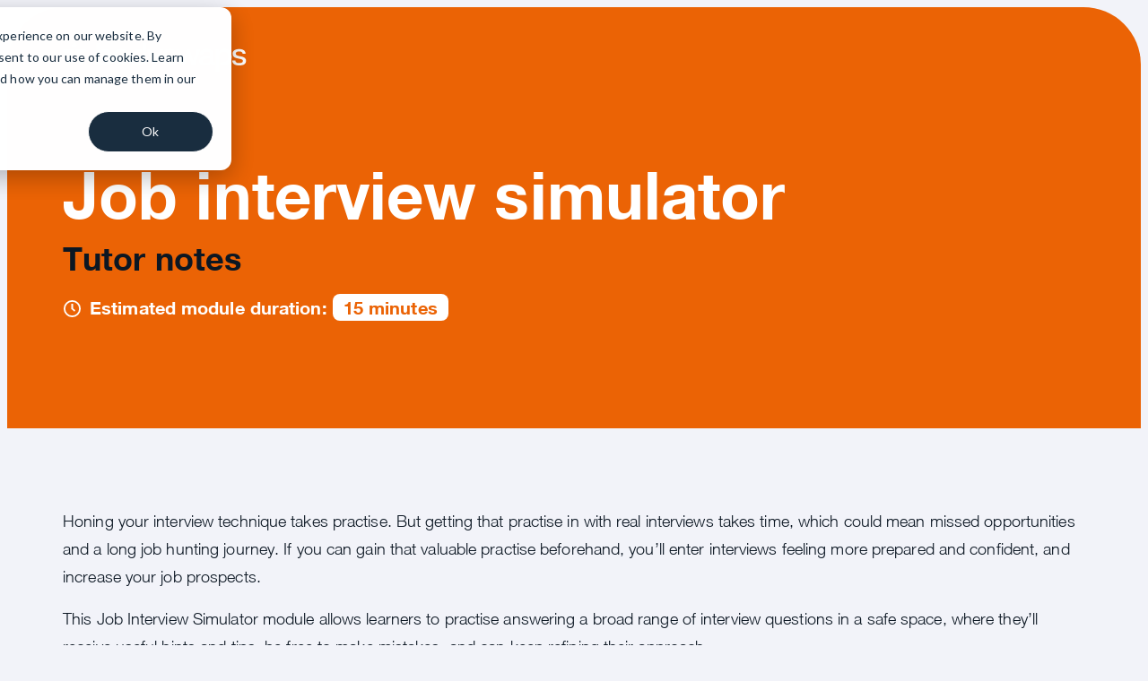

--- FILE ---
content_type: text/html; charset=UTF-8
request_url: https://support.bodyswaps.co/job-interview-simulator-tutor-notes
body_size: 11216
content:
<!doctype html><html lang="en"><head>
    <meta charset="utf-8">
    <title>Job interview simulator -Tutor notes</title>
    <link rel="shortcut icon" href="https://support.bodyswaps.co/hubfs/HubSpot%20favicon.png">
    <meta name="description" content="Job interview simulator - Tutor notes">
    
    
    
    
    
    
    <meta name="viewport" content="width=device-width, initial-scale=1">

    
    <meta property="og:description" content="Job interview simulator - Tutor notes">
    <meta property="og:title" content="Job interview simulator -Tutor notes">
    <meta name="twitter:description" content="Job interview simulator - Tutor notes">
    <meta name="twitter:title" content="Job interview simulator -Tutor notes">

    

    
    <style>
a.cta_button{-moz-box-sizing:content-box !important;-webkit-box-sizing:content-box !important;box-sizing:content-box !important;vertical-align:middle}.hs-breadcrumb-menu{list-style-type:none;margin:0px 0px 0px 0px;padding:0px 0px 0px 0px}.hs-breadcrumb-menu-item{float:left;padding:10px 0px 10px 10px}.hs-breadcrumb-menu-divider:before{content:'›';padding-left:10px}.hs-featured-image-link{border:0}.hs-featured-image{float:right;margin:0 0 20px 20px;max-width:50%}@media (max-width: 568px){.hs-featured-image{float:none;margin:0;width:100%;max-width:100%}}.hs-screen-reader-text{clip:rect(1px, 1px, 1px, 1px);height:1px;overflow:hidden;position:absolute !important;width:1px}
</style>

<link rel="stylesheet" href="https://support.bodyswaps.co/hubfs/hub_generated/template_assets/1/145782177576/1768484484867/template_main.min.css">
<style>
</style>

    

    
<!--  Added by GoogleAnalytics4 integration -->
<script>
var _hsp = window._hsp = window._hsp || [];
window.dataLayer = window.dataLayer || [];
function gtag(){dataLayer.push(arguments);}

var useGoogleConsentModeV2 = true;
var waitForUpdateMillis = 1000;


if (!window._hsGoogleConsentRunOnce) {
  window._hsGoogleConsentRunOnce = true;

  gtag('consent', 'default', {
    'ad_storage': 'denied',
    'analytics_storage': 'denied',
    'ad_user_data': 'denied',
    'ad_personalization': 'denied',
    'wait_for_update': waitForUpdateMillis
  });

  if (useGoogleConsentModeV2) {
    _hsp.push(['useGoogleConsentModeV2'])
  } else {
    _hsp.push(['addPrivacyConsentListener', function(consent){
      var hasAnalyticsConsent = consent && (consent.allowed || (consent.categories && consent.categories.analytics));
      var hasAdsConsent = consent && (consent.allowed || (consent.categories && consent.categories.advertisement));

      gtag('consent', 'update', {
        'ad_storage': hasAdsConsent ? 'granted' : 'denied',
        'analytics_storage': hasAnalyticsConsent ? 'granted' : 'denied',
        'ad_user_data': hasAdsConsent ? 'granted' : 'denied',
        'ad_personalization': hasAdsConsent ? 'granted' : 'denied'
      });
    }]);
  }
}

gtag('js', new Date());
gtag('set', 'developer_id.dZTQ1Zm', true);
gtag('config', 'G-DM5JWCGTLB');
</script>
<script async src="https://www.googletagmanager.com/gtag/js?id=G-DM5JWCGTLB"></script>

<!-- /Added by GoogleAnalytics4 integration -->

<!--  Added by GoogleTagManager integration -->
<script>
var _hsp = window._hsp = window._hsp || [];
window.dataLayer = window.dataLayer || [];
function gtag(){dataLayer.push(arguments);}

var useGoogleConsentModeV2 = true;
var waitForUpdateMillis = 1000;



var hsLoadGtm = function loadGtm() {
    if(window._hsGtmLoadOnce) {
      return;
    }

    if (useGoogleConsentModeV2) {

      gtag('set','developer_id.dZTQ1Zm',true);

      gtag('consent', 'default', {
      'ad_storage': 'denied',
      'analytics_storage': 'denied',
      'ad_user_data': 'denied',
      'ad_personalization': 'denied',
      'wait_for_update': waitForUpdateMillis
      });

      _hsp.push(['useGoogleConsentModeV2'])
    }

    (function(w,d,s,l,i){w[l]=w[l]||[];w[l].push({'gtm.start':
    new Date().getTime(),event:'gtm.js'});var f=d.getElementsByTagName(s)[0],
    j=d.createElement(s),dl=l!='dataLayer'?'&l='+l:'';j.async=true;j.src=
    'https://www.googletagmanager.com/gtm.js?id='+i+dl;f.parentNode.insertBefore(j,f);
    })(window,document,'script','dataLayer','GTM-T7JC2T26');

    window._hsGtmLoadOnce = true;
};

_hsp.push(['addPrivacyConsentListener', function(consent){
  if(consent.allowed || (consent.categories && consent.categories.analytics)){
    hsLoadGtm();
  }
}]);

</script>

<!-- /Added by GoogleTagManager integration -->

    <link rel="canonical" href="https://support.bodyswaps.co/job-interview-simulator-tutor-notes">

<meta NAME="robots" CONTENT="noindex,nofollow">
<meta property="og:url" content="https://support.bodyswaps.co/job-interview-simulator-tutor-notes">
<meta name="twitter:card" content="summary">
<meta http-equiv="content-language" content="en">





<meta name="robots" content="noindex">
  <meta name="generator" content="HubSpot"></head>
  <body>
<!--  Added by GoogleTagManager integration -->
<noscript><iframe src="https://www.googletagmanager.com/ns.html?id=GTM-T7JC2T26" height="0" width="0" style="display:none;visibility:hidden"></iframe></noscript>

<!-- /Added by GoogleTagManager integration -->

    <div class="body-wrapper   hs-content-id-130732465463 hs-site-page page ">
      
  <div data-global-resource-path="bodyswaps-2023/templates/partials/header-no-navigation.html"><header class="header">
    <div class="container d-flex flex-wrap align-center">
        <div class="logo logo-link">
            
    






  



<span id="hs_cos_wrapper_logo_" class="hs_cos_wrapper hs_cos_wrapper_widget hs_cos_wrapper_type_linked_image" style="" data-hs-cos-general-type="widget" data-hs-cos-type="linked_image"><a href="https://bodyswaps.co/" target="_parent" id="hs-link-logo_" style="border-width:0px;border:0px;"><img src="https://support.bodyswaps.co/hubfs/bodyswaps/image/logo.svg" class="hs-image-widget " style="width:205px;border-width:0px;border:0px;" width="205" alt="Bodyswaps logo on orange background" title="Bodyswaps logo on orange background"></a></span>
        </div>
    </div>
</header></div>


      <main id="main-content" class="body-container-wrapper">
        
<div class="container-fluid body-container body-container--home focus-link page-left-align">
<div class="row-fluid-wrapper">
<div class="row-fluid">
<div class="span12 widget-span widget-type-cell " style="" data-widget-type="cell" data-x="0" data-w="12">

<div class="row-fluid-wrapper row-depth-1 row-number-1 dnd-section">
<div class="row-fluid ">
<div class="span12 widget-span widget-type-custom_widget dnd-module" style="" data-widget-type="custom_widget" data-x="0" data-w="12">
<div id="hs_cos_wrapper_dnd_area-module-1" class="hs_cos_wrapper hs_cos_wrapper_widget hs_cos_wrapper_type_module" style="" data-hs-cos-general-type="widget" data-hs-cos-type="module"><div class="hero-equity hero-section white-text">
    <div class="container">
        <div class="content">
            <h1>Job interview simulator</h1>
            <h2>Tutor notes</h2>
            <div class="list">
                
                
                <div class="time">Estimated module duration: <span>15 minutes</span></div>
                
            </div>
        </div>

        <div class="btn_group d-flex flex-wrap mt-40">

            <div class="button-3 large">
                <span id="hs_cos_wrapper_dnd_area-module-1_" class="hs_cos_wrapper hs_cos_wrapper_widget hs_cos_wrapper_type_cta" style="" data-hs-cos-general-type="widget" data-hs-cos-type="cta"></span>
            </div>

            <div class="button-3 large">
                <span id="hs_cos_wrapper_dnd_area-module-1_" class="hs_cos_wrapper hs_cos_wrapper_widget hs_cos_wrapper_type_cta" style="" data-hs-cos-general-type="widget" data-hs-cos-type="cta"></span>
            </div>

        </div>
    </div>
</div></div>

</div><!--end widget-span -->
</div><!--end row-->
</div><!--end row-wrapper -->

<div class="row-fluid-wrapper row-depth-1 row-number-2 dnd-section">
<div class="row-fluid ">
<div class="span12 widget-span widget-type-custom_widget dnd-module" style="" data-widget-type="custom_widget" data-x="0" data-w="12">
<div id="hs_cos_wrapper_dnd_area-module-2" class="hs_cos_wrapper hs_cos_wrapper_widget hs_cos_wrapper_type_module" style="" data-hs-cos-general-type="widget" data-hs-cos-type="module"><div class="about-document text-center md:pt-80 pt-50 pb-50">
    <div class="container">
        <div class="main">
            <div class="main-title">
                <div class="content">
                    <p><span>Honing your interview technique takes practise. But getting that practise in with real interviews takes time, which could mean missed opportunities and a long job hunting journey. If you can gain that valuable practise beforehand, you’ll enter interviews feeling more prepared and confident, and increase your job prospects.</span></p>
<p><span> </span><span>This Job Interview Simulator module allows learners to practise answering a broad range of interview questions in a safe space, where they’ll receive useful hints and tips, be free to make mistakes, and can keep refining their approach. </span></p>
                </div>
                <h3>About this resource</h3>
            </div>
        </div>
        



        
        <div class="provide-main">
            
            <div>This document provides an overview of each of the learning activities featured in the programme, including: </div>
            
            <div class="cover d-flex flex-wrap justify-center">
                
                <div class="box">
                    Key learner outcome and goals 
                </div>
                
                <div class="box">
                    Purpose of the activities
                </div>
                
                <div class="box">
                    Estimated duration
                </div>
                
                <div class="box">
                    Characters
                </div>
                
                <div class="box">
                    Environments
                </div>
                
                <div class="box">
                    Video walkthroughs
                </div>
                
                <div class="box">
                    Journal entries
                </div>
                
            </div>
        </div>
        

    </div>
</div></div>

</div><!--end widget-span -->
</div><!--end row-->
</div><!--end row-wrapper -->

<div class="row-fluid-wrapper row-depth-1 row-number-3 dnd-section">
<div class="row-fluid ">
<div class="span12 widget-span widget-type-custom_widget dnd-module" style="" data-widget-type="custom_widget" data-x="0" data-w="12">
<div id="hs_cos_wrapper_dnd_area-module-3" class="hs_cos_wrapper hs_cos_wrapper_widget hs_cos_wrapper_type_module" style="" data-hs-cos-general-type="widget" data-hs-cos-type="module"><div class="about-terminology pt-40 md:pb-100 pb-50">
    <div class="container">
        <div class="main-title text-center mb-15">
            <h3>Key learner outcome and goals</h3>
        </div>
        <div class="main">
            
            <div class="box dark ">
                <h4>Learning outcome</h4>
                <div class="content">
                    <p>Learn how to effectively sell yourself to interviewers.&nbsp;</p>
                </div>
            </div>
            
            <div class="box dark ">
                <h4>Learning goals</h4>
                <div class="content">
                    <ul>
<li>Fine tune your interview technique and put your skills to the test.&nbsp;</li>
</ul>
                </div>
            </div>
            
            <div class="box  ">
                <h4>A word about terminology</h4>
                <div class="content">
                    <p>As a medium, Virtual Reality is not best suited to didactic teaching methods.&nbsp;</p>
<p>However, our intention is that all Bodyswaps modules follow a student-centred constructivist pedagogy. This means creating rich experiences in which learners can explore key concepts and ideas and reach their own conclusions.&nbsp;</p>
<p>This is why our documents speak in terms of learning goals and outcomes, rather than measurable ‘learning objectives’ (a la Bloom’s Taxonomy) per se.</p>
                </div>
            </div>
            
        </div>
    </div>
</div></div>

</div><!--end widget-span -->
</div><!--end row-->
</div><!--end row-wrapper -->

<div class="row-fluid-wrapper row-depth-1 row-number-4 dnd-section">
<div class="row-fluid ">
<div class="span12 widget-span widget-type-custom_widget dnd-module" style="" data-widget-type="custom_widget" data-x="0" data-w="12">
<div id="hs_cos_wrapper_dnd_area-module-4" class="hs_cos_wrapper hs_cos_wrapper_widget hs_cos_wrapper_type_module" style="" data-hs-cos-general-type="widget" data-hs-cos-type="module"><div class="programme-structure text-center md:pt-90 pt-50">
    <div class="container">
        <div class="main">
            <h3>Module structure</h3>
            <div class="content">
                <p><span>The focus of this module is the simulation, giving the learner an opportunity to practise answering interview questions as much as they like. It is bookended by ancillary activities such as onboarding, self-reflection, and the exit survey.</span><span></span></p>
<p><span>It is estimated that the module will take the learner approximately 15 minutes to complete, although completion time will vary depending on how many questions they choose to practise, and if they choose to fine-tune their responses. </span></p>
            </div>
        </div>
    </div>
</div></div>

</div><!--end widget-span -->
</div><!--end row-->
</div><!--end row-wrapper -->

<div class="row-fluid-wrapper row-depth-1 row-number-5 dnd-section">
<div class="row-fluid ">
<div class="span12 widget-span widget-type-cell dnd-column" style="" data-widget-type="cell" data-x="0" data-w="12">

<div class="row-fluid-wrapper row-depth-1 row-number-6 dnd-row">
<div class="row-fluid ">
<div class="span12 widget-span widget-type-custom_widget dnd-module" style="" data-widget-type="custom_widget" data-x="0" data-w="12">
<div id="hs_cos_wrapper_widget_1723262055819" class="hs_cos_wrapper hs_cos_wrapper_widget hs_cos_wrapper_type_module" style="" data-hs-cos-general-type="widget" data-hs-cos-type="module"><div class="interview-skills center ">
    <div class="coverbox">
        <div class="main-title">
            <h3>Learner journey</h3>
        </div>
    <div class="main">
        
        <div class="row_box">
            
            <div class="boxcover">
                <div class="box">
                    <div class="boxin " style="background: ;">
                        Onboarding
                    </div>
                    
                </div>
                <div class="arrow">
                    <img src="https://support.bodyswaps.co/hubfs/bodyswaps/image/chevron-down%20(1).svg" alt="Next topic">
                </div>
            </div>
            
        </div>
        
        <div class="row_box">
            
            <div class="boxcover">
                <div class="box">
                    <div class="boxin " style="background: ;">
                        Introduction and self-reflection
                    </div>
                    
                </div>
                <div class="arrow">
                    <img src="https://support.bodyswaps.co/hubfs/bodyswaps/image/chevron-down%20(1).svg" alt="Next topic">
                </div>
            </div>
            
        </div>
        
        <div class="row_box">
            
            <div class="boxcover">
                <div class="box">
                    <div class="boxin row-in" style="background: ;">
                        (Optional) Guided meditation
                    </div>
                    
                    <div class="bixin">
                        Guided meditation
                    </div>
                    
                </div>
                <div class="arrow">
                    <img src="https://support.bodyswaps.co/hubfs/bodyswaps/image/chevron-down%20(1).svg" alt="Next topic">
                </div>
            </div>
            
        </div>
        
        <div class="row_box">
            
            <div class="boxcover">
                <div class="box">
                    <div class="boxin row-in" style="background: ;">
                        Topic 1: Interview simulation
                    </div>
                    
                    <div class="bixin">
                        <span>&nbsp;Freeform interaction</span>
                    </div>
                    
                </div>
                <div class="arrow">
                    <img src="https://support.bodyswaps.co/hubfs/bodyswaps/image/chevron-down%20(1).svg" alt="Next topic">
                </div>
            </div>
            
        </div>
        
        <div class="row_box">
            
            <div class="boxcover">
                <div class="box">
                    <div class="boxin " style="background: ;">
                        Debrief and self-reflection
                    </div>
                    
                </div>
                <div class="arrow">
                    <img src="https://support.bodyswaps.co/hubfs/bodyswaps/image/chevron-down%20(1).svg" alt="Next topic">
                </div>
            </div>
            
        </div>
        
        <div class="row_box">
            
            <div class="boxcover">
                <div class="box">
                    <div class="boxin " style="background: ;">
                        Exit survey
                    </div>
                    
                </div>
                <div class="arrow">
                    <img src="https://support.bodyswaps.co/hubfs/bodyswaps/image/chevron-down%20(1).svg" alt="Next topic">
                </div>
            </div>
            
        </div>
        
    </div>
</div>
</div></div>

</div><!--end widget-span -->
</div><!--end row-->
</div><!--end row-wrapper -->

</div><!--end widget-span -->
</div><!--end row-->
</div><!--end row-wrapper -->

<div class="row-fluid-wrapper row-depth-1 row-number-7 dnd-section">
<div class="row-fluid ">
<div class="span12 widget-span widget-type-custom_widget dnd-module" style="" data-widget-type="custom_widget" data-x="0" data-w="12">
<div id="hs_cos_wrapper_dnd_area-module-6" class="hs_cos_wrapper hs_cos_wrapper_widget hs_cos_wrapper_type_module" style="" data-hs-cos-general-type="widget" data-hs-cos-type="module"><div class="characters-section text-center pt-40">
    <div class="container">
        <div class="main-title">
            <h3>Characters</h3>
        </div>
        
        <div class="main  pb-40 ">
            <div class="title">
                
                
            </div>
            <div class="cover d-flex flex-wrap justify-center">
                
                <div class="box">
                    <div class="image">
                        
                        
                        
                        
                        
                        
                        <img src="https://support.bodyswaps.co/hs-fs/hubfs/Characters%20New%20Images/abeeku%20(1).webp?width=720&amp;height=1050&amp;name=abeeku%20(1).webp" alt="Character Abeeku, a male figure virtual coach with brown skin, wearing a purple polo shirt, and dark pants." loading="lazy" width="720" height="1050" style="max-width: 100%; height: auto;" srcset="https://support.bodyswaps.co/hs-fs/hubfs/Characters%20New%20Images/abeeku%20(1).webp?width=360&amp;height=525&amp;name=abeeku%20(1).webp 360w, https://support.bodyswaps.co/hs-fs/hubfs/Characters%20New%20Images/abeeku%20(1).webp?width=720&amp;height=1050&amp;name=abeeku%20(1).webp 720w, https://support.bodyswaps.co/hs-fs/hubfs/Characters%20New%20Images/abeeku%20(1).webp?width=1080&amp;height=1575&amp;name=abeeku%20(1).webp 1080w, https://support.bodyswaps.co/hs-fs/hubfs/Characters%20New%20Images/abeeku%20(1).webp?width=1440&amp;height=2100&amp;name=abeeku%20(1).webp 1440w, https://support.bodyswaps.co/hs-fs/hubfs/Characters%20New%20Images/abeeku%20(1).webp?width=1800&amp;height=2625&amp;name=abeeku%20(1).webp 1800w, https://support.bodyswaps.co/hs-fs/hubfs/Characters%20New%20Images/abeeku%20(1).webp?width=2160&amp;height=3150&amp;name=abeeku%20(1).webp 2160w" sizes="(max-width: 720px) 100vw, 720px">
                        
                        <div class="bg-color" style="background: #DCDFFF">
                            
                        </div>
                    </div>
                    <div class="text">
                        <div class="sameheight">
                            <h5>Abeeku </h5>
                            Virtual coach
                        </div>
                    </div>
                </div>
                
                <div class="box">
                    <div class="image">
                        
                        
                        
                        
                        
                        
                        <img src="https://support.bodyswaps.co/hs-fs/hubfs/Characters%20New%20Images/ashleywheelchair.webp?width=720&amp;height=1050&amp;name=ashleywheelchair.webp" alt="Character Ashley in an orange suit sitting in a wheelchair." loading="lazy" width="720" height="1050" style="max-width: 100%; height: auto;" srcset="https://support.bodyswaps.co/hs-fs/hubfs/Characters%20New%20Images/ashleywheelchair.webp?width=360&amp;height=525&amp;name=ashleywheelchair.webp 360w, https://support.bodyswaps.co/hs-fs/hubfs/Characters%20New%20Images/ashleywheelchair.webp?width=720&amp;height=1050&amp;name=ashleywheelchair.webp 720w, https://support.bodyswaps.co/hs-fs/hubfs/Characters%20New%20Images/ashleywheelchair.webp?width=1080&amp;height=1575&amp;name=ashleywheelchair.webp 1080w, https://support.bodyswaps.co/hs-fs/hubfs/Characters%20New%20Images/ashleywheelchair.webp?width=1440&amp;height=2100&amp;name=ashleywheelchair.webp 1440w, https://support.bodyswaps.co/hs-fs/hubfs/Characters%20New%20Images/ashleywheelchair.webp?width=1800&amp;height=2625&amp;name=ashleywheelchair.webp 1800w, https://support.bodyswaps.co/hs-fs/hubfs/Characters%20New%20Images/ashleywheelchair.webp?width=2160&amp;height=3150&amp;name=ashleywheelchair.webp 2160w" sizes="(max-width: 720px) 100vw, 720px">
                        
                        <div class="bg-color" style="background: #FFE2D2">
                            
                        </div>
                    </div>
                    <div class="text">
                        <div class="sameheight">
                            <h5>Ashley</h5>
                            Virtual coach
                        </div>
                    </div>
                </div>
                
                <div class="box">
                    <div class="image">
                        
                        
                        
                        
                        
                        
                        <img src="https://support.bodyswaps.co/hs-fs/hubfs/Characters%20New%20Images/tula%20(2).webp?width=720&amp;height=1050&amp;name=tula%20(2).webp" alt="Character Tula, a wellness coach, stands in a prayer pose and is wearing a light-coloured, long-sleeved tunic and matching pants." loading="lazy" width="720" height="1050" style="max-width: 100%; height: auto;" srcset="https://support.bodyswaps.co/hs-fs/hubfs/Characters%20New%20Images/tula%20(2).webp?width=360&amp;height=525&amp;name=tula%20(2).webp 360w, https://support.bodyswaps.co/hs-fs/hubfs/Characters%20New%20Images/tula%20(2).webp?width=720&amp;height=1050&amp;name=tula%20(2).webp 720w, https://support.bodyswaps.co/hs-fs/hubfs/Characters%20New%20Images/tula%20(2).webp?width=1080&amp;height=1575&amp;name=tula%20(2).webp 1080w, https://support.bodyswaps.co/hs-fs/hubfs/Characters%20New%20Images/tula%20(2).webp?width=1440&amp;height=2100&amp;name=tula%20(2).webp 1440w, https://support.bodyswaps.co/hs-fs/hubfs/Characters%20New%20Images/tula%20(2).webp?width=1800&amp;height=2625&amp;name=tula%20(2).webp 1800w, https://support.bodyswaps.co/hs-fs/hubfs/Characters%20New%20Images/tula%20(2).webp?width=2160&amp;height=3150&amp;name=tula%20(2).webp 2160w" sizes="(max-width: 720px) 100vw, 720px">
                        
                        <div class="bg-color" style="background: #D2ECD5">
                            
                        </div>
                    </div>
                    <div class="text">
                        <div class="sameheight">
                            <h5>Tula </h5>
                            Wellness coach (optional)
                        </div>
                    </div>
                </div>
                
                <div class="box">
                    <div class="image">
                        
                        
                        
                        
                        
                        
                        <img src="https://support.bodyswaps.co/hs-fs/hubfs/Characters%20New%20Images/florence.webp?width=720&amp;height=1050&amp;name=florence.webp" alt="Character Florence, woman with short reddish-brown hair, glasses, light blue shirt, and dark gray pants." loading="lazy" width="720" height="1050" style="max-width: 100%; height: auto;" srcset="https://support.bodyswaps.co/hs-fs/hubfs/Characters%20New%20Images/florence.webp?width=360&amp;height=525&amp;name=florence.webp 360w, https://support.bodyswaps.co/hs-fs/hubfs/Characters%20New%20Images/florence.webp?width=720&amp;height=1050&amp;name=florence.webp 720w, https://support.bodyswaps.co/hs-fs/hubfs/Characters%20New%20Images/florence.webp?width=1080&amp;height=1575&amp;name=florence.webp 1080w, https://support.bodyswaps.co/hs-fs/hubfs/Characters%20New%20Images/florence.webp?width=1440&amp;height=2100&amp;name=florence.webp 1440w, https://support.bodyswaps.co/hs-fs/hubfs/Characters%20New%20Images/florence.webp?width=1800&amp;height=2625&amp;name=florence.webp 1800w, https://support.bodyswaps.co/hs-fs/hubfs/Characters%20New%20Images/florence.webp?width=2160&amp;height=3150&amp;name=florence.webp 2160w" sizes="(max-width: 720px) 100vw, 720px">
                        
                        <div class="bg-color" style="background: #DCDFFF">
                            
                        </div>
                    </div>
                    <div class="text">
                        <div class="sameheight">
                            <h5>Florence</h5>
                            Virtual interviewer
                        </div>
                    </div>
                </div>
                
                <div class="box">
                    <div class="image">
                        
                        
                        
                        
                        
                        
                        <img src="https://support.bodyswaps.co/hs-fs/hubfs/Characters%20New%20Images/jeremy.webp?width=720&amp;height=1050&amp;name=jeremy.webp" alt="Character Jeremy, a dark-haired male standing with arms down his sides, wearing a black shirt, beige pants, and dark brown shoes." loading="lazy" width="720" height="1050" style="max-width: 100%; height: auto;" srcset="https://support.bodyswaps.co/hs-fs/hubfs/Characters%20New%20Images/jeremy.webp?width=360&amp;height=525&amp;name=jeremy.webp 360w, https://support.bodyswaps.co/hs-fs/hubfs/Characters%20New%20Images/jeremy.webp?width=720&amp;height=1050&amp;name=jeremy.webp 720w, https://support.bodyswaps.co/hs-fs/hubfs/Characters%20New%20Images/jeremy.webp?width=1080&amp;height=1575&amp;name=jeremy.webp 1080w, https://support.bodyswaps.co/hs-fs/hubfs/Characters%20New%20Images/jeremy.webp?width=1440&amp;height=2100&amp;name=jeremy.webp 1440w, https://support.bodyswaps.co/hs-fs/hubfs/Characters%20New%20Images/jeremy.webp?width=1800&amp;height=2625&amp;name=jeremy.webp 1800w, https://support.bodyswaps.co/hs-fs/hubfs/Characters%20New%20Images/jeremy.webp?width=2160&amp;height=3150&amp;name=jeremy.webp 2160w" sizes="(max-width: 720px) 100vw, 720px">
                        
                        <div class="bg-color" style="background: #FFE2D2">
                            
                        </div>
                    </div>
                    <div class="text">
                        <div class="sameheight">
                            <h5>Jeremy</h5>
                            Virtual interviewer
                        </div>
                    </div>
                </div>
                
            </div>
        </div>
        
    </div>
</div></div>

</div><!--end widget-span -->
</div><!--end row-->
</div><!--end row-wrapper -->

<div class="row-fluid-wrapper row-depth-1 row-number-8 dnd-section">
<div class="row-fluid ">
<div class="span12 widget-span widget-type-custom_widget dnd-module" style="" data-widget-type="custom_widget" data-x="0" data-w="12">
<div id="hs_cos_wrapper_dnd_area-module-7" class="hs_cos_wrapper hs_cos_wrapper_widget hs_cos_wrapper_type_module" style="" data-hs-cos-general-type="widget" data-hs-cos-type="module"><div class="environments-section pt-40 pb-40">
    <div class="container">
        <div class="main-title text-center mb-30">
            <h3>Environments</h3>
        </div>
        <div class="main d-flex justify-center flex-wrap">
            
            <div class="box">
                <div class="image">
                    
                    
                    
                    
                    
                    
                    <img src="https://support.bodyswaps.co/hs-fs/hubfs/Tutor%20room.png?width=398&amp;height=211&amp;name=Tutor%20room.png" alt="Environment, light-filled tutor room at Bodyswaps HQ with TV displaying the Bodyswaps logo, surrounded by shelves full of certificates and trophies." loading="lazy" width="398" height="211" style="max-width: 100%; height: auto;" srcset="https://support.bodyswaps.co/hs-fs/hubfs/Tutor%20room.png?width=199&amp;height=106&amp;name=Tutor%20room.png 199w, https://support.bodyswaps.co/hs-fs/hubfs/Tutor%20room.png?width=398&amp;height=211&amp;name=Tutor%20room.png 398w, https://support.bodyswaps.co/hs-fs/hubfs/Tutor%20room.png?width=597&amp;height=317&amp;name=Tutor%20room.png 597w, https://support.bodyswaps.co/hs-fs/hubfs/Tutor%20room.png?width=796&amp;height=422&amp;name=Tutor%20room.png 796w, https://support.bodyswaps.co/hs-fs/hubfs/Tutor%20room.png?width=995&amp;height=528&amp;name=Tutor%20room.png 995w, https://support.bodyswaps.co/hs-fs/hubfs/Tutor%20room.png?width=1194&amp;height=633&amp;name=Tutor%20room.png 1194w" sizes="(max-width: 398px) 100vw, 398px">
                    
                </div>
                <div class="text">
                    <h4>Tutor room - Bodyswaps HQ</h4>
                    <div class="content">
                        The mentors’ private office space, where the learner receives onboarding and tutoring.
                    </div>
                </div>
            </div>
            
            <div class="box">
                <div class="image">
                    
                    
                    
                    
                    
                    
                    <img src="https://support.bodyswaps.co/hs-fs/hubfs/image%202-1.png?width=820&amp;height=400&amp;name=image%202-1.png" alt="Environment, modern meeting room with a round wooden table and five office chairs, a whiteboard, flat-screen TV, cabinet, and wooden floors." loading="lazy" width="820" height="400" style="max-width: 100%; height: auto;" srcset="https://support.bodyswaps.co/hs-fs/hubfs/image%202-1.png?width=410&amp;height=200&amp;name=image%202-1.png 410w, https://support.bodyswaps.co/hs-fs/hubfs/image%202-1.png?width=820&amp;height=400&amp;name=image%202-1.png 820w, https://support.bodyswaps.co/hs-fs/hubfs/image%202-1.png?width=1230&amp;height=600&amp;name=image%202-1.png 1230w, https://support.bodyswaps.co/hs-fs/hubfs/image%202-1.png?width=1640&amp;height=800&amp;name=image%202-1.png 1640w, https://support.bodyswaps.co/hs-fs/hubfs/image%202-1.png?width=2050&amp;height=1000&amp;name=image%202-1.png 2050w, https://support.bodyswaps.co/hs-fs/hubfs/image%202-1.png?width=2460&amp;height=1200&amp;name=image%202-1.png 2460w" sizes="(max-width: 820px) 100vw, 820px">
                    
                </div>
                <div class="text">
                    <h4>Meeting room</h4>
                    <div class="content">
                        A small, private meeting room for formal discussions and presentations, where the learner will practise answering interview questions.
                    </div>
                </div>
            </div>
            
            <div class="box">
                <div class="image">
                    
                    
                    
                    
                    
                    
                    <img src="https://support.bodyswaps.co/hs-fs/hubfs/Meditation%20space.png?width=371&amp;height=208&amp;name=Meditation%20space.png" alt="Environment spacious meditation room with large floor-to-ceiling windows, three yoga mats, black chair, and view of trees and mountains outside." loading="lazy" width="371" height="208" style="max-width: 100%; height: auto;" srcset="https://support.bodyswaps.co/hs-fs/hubfs/Meditation%20space.png?width=186&amp;height=104&amp;name=Meditation%20space.png 186w, https://support.bodyswaps.co/hs-fs/hubfs/Meditation%20space.png?width=371&amp;height=208&amp;name=Meditation%20space.png 371w, https://support.bodyswaps.co/hs-fs/hubfs/Meditation%20space.png?width=557&amp;height=312&amp;name=Meditation%20space.png 557w, https://support.bodyswaps.co/hs-fs/hubfs/Meditation%20space.png?width=742&amp;height=416&amp;name=Meditation%20space.png 742w, https://support.bodyswaps.co/hs-fs/hubfs/Meditation%20space.png?width=928&amp;height=520&amp;name=Meditation%20space.png 928w, https://support.bodyswaps.co/hs-fs/hubfs/Meditation%20space.png?width=1113&amp;height=624&amp;name=Meditation%20space.png 1113w" sizes="(max-width: 371px) 100vw, 371px">
                    
                </div>
                <div class="text">
                    <h4>Meditation space</h4>
                    <div class="content">
                        A calming space to practise guided meditation, where the learner can use some anxiety-calming techniques if they wish before proceeding to the interview room. (Optional)&nbsp;
                    </div>
                </div>
            </div>
            

        </div>
    </div>
</div></div>

</div><!--end widget-span -->
</div><!--end row-->
</div><!--end row-wrapper -->

<div class="row-fluid-wrapper row-depth-1 row-number-9 dnd-section">
<div class="row-fluid ">
<div class="span12 widget-span widget-type-cell dnd-column" style="" data-widget-type="cell" data-x="0" data-w="12">

<div class="row-fluid-wrapper row-depth-1 row-number-10 dnd-row">
<div class="row-fluid ">
<div class="span12 widget-span widget-type-custom_widget dnd-module" style="" data-widget-type="custom_widget" data-x="0" data-w="12">
<div id="hs_cos_wrapper_widget_1724987134573" class="hs_cos_wrapper hs_cos_wrapper_widget hs_cos_wrapper_type_module" style="" data-hs-cos-general-type="widget" data-hs-cos-type="module"><div class="accordion-module pt-40 ">
    <div class="container">
        
        <div class="box" id="Pre module activity">
            <div class="title">
                    <a class="click" href="javascript:;" id="accordion-header-1" aria-expanded="false" aria-controls="accordion-panel-1" data-accordion-header>
                         <h3>
                        Pre module activity
                              </h3>
                    </a>
            </div>
            <div class="text" id="accordion-panel-1" aria-labelledby="accordion-header-1" hidden>
                <div class="d-flex flex-wrap">
                    <div class="left">
                        <h4>The 5Cs of interview questions</h4>
                    </div>
                    <div class="right">
                        <p data-pm-slice="1 1 []">Interview questions tend to fall into five different categories, which we call the 5Cs:</p>
<ol>
<li data-list-indent="1" data-list-type="bulleted">
<p><strong>Classic questions</strong> - those common questions that come up in nearly every interview</p>
</li>
<li data-list-indent="1" data-list-type="bulleted">
<p><strong>Career goal questions</strong> - professional achievements and aspirations</p>
</li>
<li data-list-indent="1" data-list-type="bulleted">
<p><strong>Character questions</strong> - who you are, your morals, integrity and values</p>
</li>
<li data-list-indent="1" data-list-type="bulleted">
<p><strong>Competency questions</strong> - evidencing your ability to do the job</p>
</li>
<li data-list-indent="1" data-list-type="bulleted">
<p><strong>Curveball or creative questions</strong> - designed to put you on the spot</p>
</li>
</ol>
<p>Before you test your wits in Module 4’s interview simulation, <strong>dedicate at least 5 minutes to thinking about the types of questions you feel most and least equipped to answer</strong>. This insight will help you decide which mode of play to select.</p>
<p>The simulation will provide hints and guidance on best - and worst - practice for every question you answer.</p>
                    </div>
                </div>
            </div>
        </div>
        
    </div>
</div></div>

</div><!--end widget-span -->
</div><!--end row-->
</div><!--end row-wrapper -->

</div><!--end widget-span -->
</div><!--end row-->
</div><!--end row-wrapper -->

<div class="row-fluid-wrapper row-depth-1 row-number-11 dnd-section">
<div class="row-fluid ">
<div class="span12 widget-span widget-type-custom_widget dnd-module" style="" data-widget-type="custom_widget" data-x="0" data-w="12">
<div id="hs_cos_wrapper_dnd_area-module-8" class="hs_cos_wrapper hs_cos_wrapper_widget hs_cos_wrapper_type_module" style="" data-hs-cos-general-type="widget" data-hs-cos-type="module"><div class="accordion-section  ">
    <div class="container">
        
        <div class="main">
            <div class="title">
                <a class="click" href="javascript:;" id="accordion-header-1" aria-expanded="false" aria-controls="accordion-panel-1" data-accordion-header>
                    <h3>
                        Onboarding
                    </h3>
                </a>
            </div>
            <div class="content" id="accordion-panel-1" aria-labelledby="accordion-header-1" hidden>
                <div class="cover d-flex flex-wrap">
                    
                    
                    <div class="left">
                        
                        <div class="box">
                            <h4>Purpose</h4>
                            <div>
                                <p>Familiarise the learner with the Bodyswaps environment and prepare them for the experience to come</p>
                                
                            </div>
                        </div>
                        
                        <div class="box">
                            <h4>Location</h4>
                            <div>
                                Tutor room
                                
                            </div>
                        </div>
                        
                        <div class="box">
                            <h4>Characters</h4>
                            <div>
                                <p>Ashley and Abeeku&nbsp;</p>
                                
                            </div>
                        </div>
                        
                        <div class="box">
                            <h4>Duration</h4>
                            <div>
                                3:00
                                
                                <div class="Varies mt-10">*Varies depending on the learner's choices and interactions.</div>
                                
                            </div>
                        </div>
                        
                    </div>
                   
                    
                    <div class="right ">
                        <p><span>The first time learners use Bodyswaps, an onboarding sequence familiarises them with the features of the app, takes them through an avatar selection and embodiment activity, and prepares them for the experience to come.</span><span></span></p>
<p><span>In the onboarding, learners will: </span><span></span></p>
<ul>
<li><span>Find out how this training is different from the rest</span></li>
<li><span>Select their avatar</span></li>
<li><span>Discover their virtual journal</span></li>
<li><span>Learn how to navigate and use the tools and settings</span></li>
</ul>
                        
                        <div class="button-1 md:mt-20">
                            <span id="hs_cos_wrapper_dnd_area-module-8_" class="hs_cos_wrapper hs_cos_wrapper_widget hs_cos_wrapper_type_cta" style="" data-hs-cos-general-type="widget" data-hs-cos-type="cta"></span>
                        </div>
                    </div>
                </div>

                

                
                <div class="video">
                    <div style="position: relative; padding-bottom: 56.25%; height: 0;">
                        <iframe src="https://www.loom.com/embed/5268224be92c499d828508ee25eab002?hide_share=true&amp;hide_owner=true" frameborder="0" webkitallowfullscreen mozallowfullscreen allowfullscreen style="position: absolute; top: 0; left: 0; width: 100%; height: 100%;" aria-label="The Onboarding video for the Job Interview Skills - Simulator module"></iframe> 
                    </div>
                </div>
                
            </div>
        </div>
        
        <div class="main">
            <div class="title">
                <a class="click" href="javascript:;" id="accordion-header-2" aria-expanded="false" aria-controls="accordion-panel-2" data-accordion-header>
                    <h3>
                        Introduction and self-reflection
                    </h3>
                </a>
            </div>
            <div class="content" id="accordion-panel-2" aria-labelledby="accordion-header-2" hidden>
                <div class="cover d-flex flex-wrap">
                    
                    
                    <div class="left">
                        
                        <div class="box">
                            <h4>Purpose</h4>
                            <div>
                                <p><span>Introduce the module and reflect on current confidence levels before beginning the activities</span></p>
                                
                            </div>
                        </div>
                        
                        <div class="box">
                            <h4>Location</h4>
                            <div>
                                Tutor room
                                
                            </div>
                        </div>
                        
                        <div class="box">
                            <h4>Characters</h4>
                            <div>
                                Ashley and Abeeku
                                
                            </div>
                        </div>
                        
                        <div class="box">
                            <h4>Duration</h4>
                            <div>
                                1:00
                                
                                <div class="Varies mt-10">*Varies depending on the learner's choices and interactions.</div>
                                
                            </div>
                        </div>
                        
                    </div>
                   
                    
                    <div class="right ">
                        <p><span>The module begins with Ashley and Abeeku preparing the learner for the upcoming simulation, where they’ll get to answer as many questions as they like from six different categories. Each interaction in the simulation will follow a five-step flow: </span><span></span></p>
<ul>
<li><span>Choose your category</span></li>
<li><span>Listen to the question</span></li>
<li><span>Deliver your answer</span></li>
<li><span>Bodyswap</span></li>
<li><span>Analytics and feedback </span></li>
</ul>
<p><span>Before proceeding, the learner answers how confident they feel about their job interview skills on a scale of 1 to 5, which will be repeated in the debrief at the end, to assess how their confidence levels have changed.</span><span></span></p>
<p><span>The coaches also invite them to take an optional anxiety-calming session with their meditation coach, Tula, if they wish, before the learner heads over to the meeting room. </span><span></span></p>
<p><span><strong>Note: </strong>If you wish to receive data about how the learner’s confidence levels have changed as a consequence of the training, It is important that they complete this introduction and the debrief at the end. </span></p>
                        
                        <div class="button-1 md:mt-20">
                            <span id="hs_cos_wrapper_dnd_area-module-8_" class="hs_cos_wrapper hs_cos_wrapper_widget hs_cos_wrapper_type_cta" style="" data-hs-cos-general-type="widget" data-hs-cos-type="cta"></span>
                        </div>
                    </div>
                </div>

                

                
                <div class="video">
                    <div style="position: relative; padding-bottom: 56.25%; height: 0;">
                        <iframe src="https://www.loom.com/embed/84136c4991d84d83a94a9a07d72e6ef5?hide_share=true&amp;hide_owner=true" frameborder="0" webkitallowfullscreen mozallowfullscreen allowfullscreen style="position: absolute; top: 0; left: 0; width: 100%; height: 100%;" aria-label="The Introduction video for the Job Interview Skills - Simulator module"></iframe> 
                    </div>
                </div>
                
            </div>
        </div>
        
        <div class="main">
            <div class="title">
                <a class="click" href="javascript:;" id="accordion-header-3" aria-expanded="false" aria-controls="accordion-panel-3" data-accordion-header>
                    <h3>
                        (Optional) Guided meditation
                    </h3>
                </a>
            </div>
            <div class="content" id="accordion-panel-3" aria-labelledby="accordion-header-3" hidden>
                <div class="cover d-flex flex-wrap">
                    
                    
                    <div class="left">
                        
                        <div class="box">
                            <h4>Purpose</h4>
                            <div>
                                <p><span>Manage anxiety using power pose, visualisation and mindful breathing</span></p>
                                
                            </div>
                        </div>
                        
                        <div class="box">
                            <h4>Location</h4>
                            <div>
                                <p><span>Meditation space</span></p>
                                
                            </div>
                        </div>
                        
                        <div class="box">
                            <h4>Characters</h4>
                            <div>
                                <p><span>Tula</span></p>
                                
                            </div>
                        </div>
                        
                        <div class="box">
                            <h4>Duration</h4>
                            <div>
                                5:00
                                
                                <div class="Varies mt-10">*Varies depending on the learner's choices and interactions.</div>
                                
                            </div>
                        </div>
                        
                    </div>
                   
                    
                    <div class="right ">
                        <p><span>When we feel anxiety or negative thoughts coming on before interviews, it’s useful for us to turn our attention to what we’re doing with our body. Adjusting our posture and breathing is an easy, effective way to combat nerves.&nbsp;</span><span></span></p>
<p><span>For this optional activity, the learner heads over to Tula’s meditation space to try out some practical, science-backed activities for physically dispelling anxiety. </span><span></span></p>
<p><span>The first technique that Tula guides the learner through is power posing. This involves adjusting their posture to straighten their body and take up more space. Scientific research shows us that occupying this pose for just two minutes significantly reduces the stress hormone cortisol.</span><span></span></p>
<p><span>While adopting their power pose, the learner also practises controlled breathing, combined with grounding and visualisation techniques that help them to feel immersed in the mindful state. </span></p>
                        
                        <div class="button-1 md:mt-20">
                            <span id="hs_cos_wrapper_dnd_area-module-8_" class="hs_cos_wrapper hs_cos_wrapper_widget hs_cos_wrapper_type_cta" style="" data-hs-cos-general-type="widget" data-hs-cos-type="cta"></span>
                        </div>
                    </div>
                </div>

                

                
                <div class="video">
                    <div style="position: relative; padding-bottom: 56.25%; height: 0;">
                        <iframe src="https://www.loom.com/embed/627e499c8efa4c2da5c0d07d0ee78c3e?hide_share=true&amp;hide_owner=true" frameborder="0" webkitallowfullscreen mozallowfullscreen allowfullscreen style="position: absolute; top: 0; left: 0; width: 100%; height: 100%;" aria-label="Guided Meditation video for the Job Interview Skills - Simulator module"></iframe> 
                    </div>
                </div>
                
            </div>
        </div>
        
        <div class="main">
            <div class="title">
                <a class="click" href="javascript:;" id="accordion-header-4" aria-expanded="false" aria-controls="accordion-panel-4" data-accordion-header>
                    <h3>
                        Interview
                    </h3>
                </a>
            </div>
            <div class="content" id="accordion-panel-4" aria-labelledby="accordion-header-4" hidden>
                <div class="cover d-flex flex-wrap">
                    
                    
                    <div class="left">
                        
                        <div class="box">
                            <h4>Purpose</h4>
                            <div>
                                <p><span>Practise answering interview questions</span></p>
                                
                            </div>
                        </div>
                        
                        <div class="box">
                            <h4>Location</h4>
                            <div>
                                <p><span>Meeting room</span></p>
                                
                            </div>
                        </div>
                        
                        <div class="box">
                            <h4>Characters</h4>
                            <div>
                                <p>Florence or Jeremy (Learners Choice)</p>
                                
                            </div>
                        </div>
                        
                        <div class="box">
                            <h4>Journal</h4>
                            <div>
                                <p><span><a href="/job-interview-simulator-journal" rel="noopener" aria-label="Access the journal entry for the interview, examples of journal entries" target="_blank">Examples of journal entries</a></span></p>
                                
                            </div>
                        </div>
                        
                        <div class="box">
                            <h4>Duration</h4>
                            <div>
                                4:00
                                
                                <div class="Varies mt-10">*Varies depending on the learner's choices and interactions.</div>
                                
                            </div>
                        </div>
                        
                    </div>
                   
                    
                    <div class="right ">
                        <p><span>The learner starts by choosing which virtual interviewer they’d like to practise with – Florence or Jeremy – </span>who ask whether they’d like to use the C.A.R (Context, Action, Result) or S.T.A.R. (Situation, Task, Action, Result) framework to structure their response. Once the learner has chosen, the interviewer invites them to choose a questions category:</p>
<ul>
<li><span>Classic </span></li>
<li><span>Career goals</span></li>
<li><span>Character questions</span></li>
<li><span>Competency questions</span></li>
<li><span>Curveball or creative questions</span></li>
<li><span>Combination of all categories</span></li>
<li aria-level="1">Role-based questions<br><span></span></li>
</ul>
<p>Florence or Jeremy ask a question from the chosen category at random, and the learner then responds in their own words. There is no time limit to their answer, and they can practise with as many questions from as many categories as they like.</p>
<p>After each response, they’ll bodyswap with Florence or Jeremy and listen back to it. Hints for that question will appear on the screen behind their avatar as they listen.</p>
<p>Once they’ve bodyswapped back into their avatar, they’ll receive AI-enabled feedback about their speaking pace, filler words, hand gestures, and eye contact, to help them refine their technique<span style="background-color: #ffffff;">. They can also access an AI-enabled personalised analysis of how they could improve the content of their response (which also includes analysis of their use of the C.A.R. or S.T.A.R. technique), as well as an AI-generated model answer. </span>They’re then invited to answer the same question again if they wish, or move onto another one.</p>
<p>Hints from the screen and additional guidance about applying their chosen structured technique to the questions they answered will go into their journal.</p>
<p>When they’re ready to finish answering questions, the learner heads back to the tutor room with Ashley and Abeeku for a debrief.</p>
                        
                        <div class="button-1 md:mt-20">
                            <span id="hs_cos_wrapper_dnd_area-module-8_" class="hs_cos_wrapper hs_cos_wrapper_widget hs_cos_wrapper_type_cta" style="" data-hs-cos-general-type="widget" data-hs-cos-type="cta"></span>
                        </div>
                    </div>
                </div>

                

                
                <div class="video">
                    <div style="position: relative; padding-bottom: 56.25%; height: 0;">
                        <iframe src="https://www.loom.com/embed/354e6ccdde2a4b1b96e72bf7a73e330b?hide_share=true&amp;hide_owner=true" frameborder="0" webkitallowfullscreen mozallowfullscreen allowfullscreen style="position: absolute; top: 0; left: 0; width: 100%; height: 100%;" aria-label="The Interview video for the Job Interview Skills - Simulator module"></iframe> 
                    </div>
                </div>
                
            </div>
        </div>
        
        <div class="main">
            <div class="title">
                <a class="click" href="javascript:;" id="accordion-header-5" aria-expanded="false" aria-controls="accordion-panel-5" data-accordion-header>
                    <h3>
                        Interview
                    </h3>
                </a>
            </div>
            <div class="content" id="accordion-panel-5" aria-labelledby="accordion-header-5" hidden>
                <div class="cover d-flex flex-wrap">
                    
                    
                    <div class="left">
                        
                        <div class="box">
                            <h4>Purpose</h4>
                            <div>
                                <p><span>Practise answering interview questions</span></p>
                                
                            </div>
                        </div>
                        
                        <div class="box">
                            <h4>Location</h4>
                            <div>
                                <p><span>Meeting room</span></p>
                                
                            </div>
                        </div>
                        
                        <div class="box">
                            <h4>Characters</h4>
                            <div>
                                <p>Florence or Jeremy (Learners Choice)</p>
                                
                            </div>
                        </div>
                        
                        <div class="box">
                            <h4>Duration</h4>
                            <div>
                                4:00
                                
                                <div class="Varies mt-10">*Varies depending on the learner's choices and interactions.</div>
                                
                            </div>
                        </div>
                        
                    </div>
                   
                    
                    <div class="right ">
                        <p><span>There are 12 questions in each category. Examples include: </span><span></span></p>
<ul>
<li><span>Classic</span><br><span>What are your strengths? </span><br><span>What are your hobbies? <br></span></li>
<li><span>Career goals</span><br><span>Where do you see yourself in 5 years? </span><br><span>What is your dream job? <br></span></li>
<li><span>Character questions</span><br><span>What are your core values? </span><br><span>Tell me something about you that isn’t on your CV<br></span></li>
<li><span>Competency questions</span><br><span>Tell me about a big change you’ve had to deal with </span><br><span>Tell me about a time you were working under pressure<br></span></li>
<li><span>Curveball or creative questions</span><br><span>Would you rather be liked or feared? </span><br><span>If you were an animal, what would you be? <br></span></li>
<li><span>Combination of all categories</span><br><span>Asks a question at random from any of the categories</span></li>
</ul>
<p>Role-based questions work slightly differently: the learner speaks aloud the name of the role they’d like to apply for, and AI generates a series of questions for Florence or Jeremy to ask that are relevant to that role. It also generates the guidance text and model answer supplied with the feedback after each question.</p>
<p><span><strong>Note: </strong>You can pre-select the questions you’d like the learner to be asked via Bodyswaps Go, if you wish. </span></p>
                        
                        <div class="button-1 md:mt-20">
                            <span id="hs_cos_wrapper_dnd_area-module-8_" class="hs_cos_wrapper hs_cos_wrapper_widget hs_cos_wrapper_type_cta" style="" data-hs-cos-general-type="widget" data-hs-cos-type="cta"></span>
                        </div>
                    </div>
                </div>

                

                
                <div class="video">
                    <div style="position: relative; padding-bottom: 56.25%; height: 0;">
                        <iframe src="https://www.loom.com/embed/65439217d08d4bd49cb5f04ac3291b51?hide_share=true&amp;hide_owner=true" frameborder="0" webkitallowfullscreen mozallowfullscreen allowfullscreen style="position: absolute; top: 0; left: 0; width: 100%; height: 100%;" aria-label="The Second Interview video for the Job Interview Skills - Simulator module"></iframe> 
                    </div>
                </div>
                
            </div>
        </div>
        
        <div class="main">
            <div class="title">
                <a class="click" href="javascript:;" id="accordion-header-6" aria-expanded="false" aria-controls="accordion-panel-6" data-accordion-header>
                    <h3>
                        Debrief
                    </h3>
                </a>
            </div>
            <div class="content" id="accordion-panel-6" aria-labelledby="accordion-header-6" hidden>
                <div class="cover d-flex flex-wrap">
                    
                    
                    <div class="left">
                        
                        <div class="box">
                            <h4>Purpose</h4>
                            <div>
                                <p><span>Debrief the learner upon completion of the training and prompt self-reflection</span></p>
                                
                            </div>
                        </div>
                        
                        <div class="box">
                            <h4>Location</h4>
                            <div>
                                <p><span>Tutor room</span></p>
                                
                            </div>
                        </div>
                        
                        <div class="box">
                            <h4>Characters</h4>
                            <div>
                                <p><span>Abeeku and Ashley </span></p>
                                
                            </div>
                        </div>
                        
                    </div>
                   
                    
                    <div class="right ">
                        <p><span>Finally the learner is invited to answer the same question from the start, about how confident they feel about their job interview skills on a scale of 1 to 5, to see if their confidence levels have changed.&nbsp;</span><span></span></p>
                        
                        <div class="button-1 md:mt-20">
                            <span id="hs_cos_wrapper_dnd_area-module-8_" class="hs_cos_wrapper hs_cos_wrapper_widget hs_cos_wrapper_type_cta" style="" data-hs-cos-general-type="widget" data-hs-cos-type="cta"></span>
                        </div>
                    </div>
                </div>

                

                
            </div>
        </div>
        
        <div class="main">
            <div class="title">
                <a class="click" href="javascript:;" id="accordion-header-7" aria-expanded="false" aria-controls="accordion-panel-7" data-accordion-header>
                    <h3>
                        Exit survey
                    </h3>
                </a>
            </div>
            <div class="content" id="accordion-panel-7" aria-labelledby="accordion-header-7" hidden>
                <div class="cover d-flex flex-wrap">
                    
                    
                    <div class="left">
                        
                        <div class="box">
                            <h4>Purpose</h4>
                            <div>
                                <p><span>Assess the effectiveness of the training itself</span></p>
                                
                            </div>
                        </div>
                        
                        <div class="box">
                            <h4>Location</h4>
                            <div>
                                Meeting room
                                
                            </div>
                        </div>
                        
                        <div class="box">
                            <h4>Characters</h4>
                            <div>
                                <p>Florence or Jeremy (Learners Choice)&nbsp;</p>
                                
                            </div>
                        </div>
                        
                        <div class="box">
                            <h4>Duration</h4>
                            <div>
                                1:00
                                
                                <div class="Varies mt-10">*Varies depending on the learner's choices and interactions.</div>
                                
                            </div>
                        </div>
                        
                    </div>
                   
                    
                    <div class="right ">
                        <p><span>Before the learner leaves the module, they are asked to complete a short survey about their experience. </span></p>
<p><span>This survey is not compulsory, but the data helps us to assess the effectiveness of our product and identify any areas that need improvement. Clients also find it beneficial when assessing ROI. </span><span></span></p>
<p><span>They are asked to mark whether they agree or disagree with the following statements, on a 10 point scale: </span><span></span></p>
<ul>
<li><span>I would recommend this experience to others.</span></li>
<li><span>The experience helped me identify elements I could improve upon.</span></li>
<li><span>I now have a better understanding of how to manage interview anxiety.</span></li>
</ul>
                        
                        <div class="button-1 md:mt-20">
                            <span id="hs_cos_wrapper_dnd_area-module-8_" class="hs_cos_wrapper hs_cos_wrapper_widget hs_cos_wrapper_type_cta" style="" data-hs-cos-general-type="widget" data-hs-cos-type="cta"></span>
                        </div>
                    </div>
                </div>

                

                
            </div>
        </div>
        
    </div>
</div></div>

</div><!--end widget-span -->
</div><!--end row-->
</div><!--end row-wrapper -->

<div class="row-fluid-wrapper row-depth-1 row-number-12 dnd-section">
<div class="row-fluid ">
<div class="span12 widget-span widget-type-cell dnd-column" style="" data-widget-type="cell" data-x="0" data-w="12">

<div class="row-fluid-wrapper row-depth-1 row-number-13 dnd-row">
<div class="row-fluid ">
<div class="span12 widget-span widget-type-custom_widget dnd-module" style="" data-widget-type="custom_widget" data-x="0" data-w="12">
<div id="hs_cos_wrapper_module_17249872552393" class="hs_cos_wrapper hs_cos_wrapper_widget hs_cos_wrapper_type_module" style="" data-hs-cos-general-type="widget" data-hs-cos-type="module"><div class="accordion-module   md:pb-80 pb-50">
    <div class="container">
        
        <div class="box" id="Post module activity">
            <div class="title">
                    <a class="click" href="javascript:;" id="accordion-header-1" aria-expanded="false" aria-controls="accordion-panel-1" data-accordion-header>
                         <h3>
                        Post module activity
                              </h3>
                    </a>
            </div>
            <div class="text" id="accordion-panel-1" aria-labelledby="accordion-header-1" hidden>
                <div class="d-flex flex-wrap">
                    <div class="left">
                        <h4>That’s a tricky one!</h4>
                    </div>
                    <div class="right">
                        <p>Make a note of any interview questions from the simulation that you found especially difficult. Bearing in mind the hints and guidance from the simulation, try to think of how you would answer it now, using the C.A.R. technique and then perform your answer in front of the mirror.</p>
<p>Remember, these are some of the best tried and trusted interview techniques used by expert careers counsellors. You’ve got this!</p>
<p>Best of luck with your next interview!</p>
                    </div>
                </div>
            </div>
        </div>
        
    </div>
</div></div>

</div><!--end widget-span -->
</div><!--end row-->
</div><!--end row-wrapper -->

</div><!--end widget-span -->
</div><!--end row-->
</div><!--end row-wrapper -->

</div><!--end widget-span -->
</div>
</div>
</div> 

      </main>

      
  <div data-global-resource-path="bodyswaps-2023/templates/partials/journal-tutor-footer.html"><footer class="footer-strip white-text">
    <div class="container d-flex flex-wrap justify-space-between">
        <div class="left">
            <div class="footer-logo">
                
    






  



<span id="hs_cos_wrapper_logo_" class="hs_cos_wrapper hs_cos_wrapper_widget hs_cos_wrapper_type_linked_image" style="" data-hs-cos-general-type="widget" data-hs-cos-type="linked_image"><a href="/" target="_parent" id="hs-link-logo_" style="border-width:0px;border:0px;"><img src="https://support.bodyswaps.co/hubfs/bodyswaps/image/logo.svg" class="hs-image-widget " style="width:205px;border-width:0px;border:0px;" width="205" alt="White Bodyswaps logo on blue background" title="White Bodyswaps logo on blue background"></a></span>
            </div>
        </div>
        <div class="right">
            <div class="footer-para">
                <a href="https://www.google.com/maps/search/31+New+Inn+Yard+EC2A3EY?entry=gmail&amp;source=g" rel="noopener" target="_blank">31 New Inn Yard, EC2A3EY, London</a> <br><a href="tel:44079%201773%205078" rel="noopener">+44(0)79 1773 5078</a> <br><br>hello@bodyswaps.co <br>bodyswaps.co
            </div>
        </div>
    </div>
</footer></div>

    </div>
    
    
    <script defer src="https://support.bodyswaps.co/hubfs/hub_generated/template_assets/1/146393187455/1768469914977/template_slick.min.js"></script>
    <script defer src="https://support.bodyswaps.co/hubfs/hub_generated/template_assets/1/146141503028/1768469915111/template_fancybox.min.js"></script>
    
    <script src="/hs/hsstatic/jquery-libs/static-1.1/jquery/jquery-1.7.1.js"></script>
<script>hsjQuery = window['jQuery'];</script>
<!-- HubSpot performance collection script -->
<script defer src="/hs/hsstatic/content-cwv-embed/static-1.1293/embed.js"></script>
<script src="https://support.bodyswaps.co/hubfs/hub_generated/template_assets/1/145782158097/1768469916182/template_main.min.js"></script>
<script>
var hsVars = hsVars || {}; hsVars['language'] = 'en';
</script>

<script src="/hs/hsstatic/cos-i18n/static-1.53/bundles/project.js"></script>
<script src="https://support.bodyswaps.co/hubfs/hub_generated/module_assets/1/175043880089/1741317948750/module_accordion-module.min.js"></script>
<script src="https://support.bodyswaps.co/hubfs/hub_generated/module_assets/1/174989216653/1746008683043/module_Induction_Table.min.js"></script>

<!-- Start of HubSpot Analytics Code -->
<script type="text/javascript">
var _hsq = _hsq || [];
_hsq.push(["setContentType", "standard-page"]);
_hsq.push(["setCanonicalUrl", "https:\/\/support.bodyswaps.co\/job-interview-simulator-tutor-notes"]);
_hsq.push(["setPageId", "130732465463"]);
_hsq.push(["setContentMetadata", {
    "contentPageId": 130732465463,
    "legacyPageId": "130732465463",
    "contentFolderId": null,
    "contentGroupId": null,
    "abTestId": null,
    "languageVariantId": 130732465463,
    "languageCode": "en",
    
    
}]);
</script>

<script type="text/javascript" id="hs-script-loader" async defer src="/hs/scriptloader/9366433.js"></script>
<!-- End of HubSpot Analytics Code -->


<script type="text/javascript">
var hsVars = {
    render_id: "280a6717-4359-4e33-9f7c-97f33f26e32a",
    ticks: 1768470284778,
    page_id: 130732465463,
    
    content_group_id: 0,
    portal_id: 9366433,
    app_hs_base_url: "https://app.hubspot.com",
    cp_hs_base_url: "https://cp.hubspot.com",
    language: "en",
    analytics_page_type: "standard-page",
    scp_content_type: "",
    
    analytics_page_id: "130732465463",
    category_id: 1,
    folder_id: 0,
    is_hubspot_user: false
}
</script>


<script defer src="/hs/hsstatic/HubspotToolsMenu/static-1.432/js/index.js"></script>




    <script>
    console.log('Favicon: <link rel="SHORTCUT ICON" href="https://9366433.fs1.hubspotusercontent-na1.net/hubfs/9366433/HubSpot%20favicon.png" >');</script>
  
</body></html>

--- FILE ---
content_type: text/html; charset=utf-8
request_url: https://www.loom.com/embed/5268224be92c499d828508ee25eab002?hide_share=true&hide_owner=true
body_size: 6451
content:
<!doctype html>
<html lang="en">

<head>
  <link rel="preconnect" href="https://cdn.loom.com">
  <link rel="preconnect" href="https://luna.loom.com">
  <meta charset="utf-8" />
<meta name="viewport" content="width=device-width" />
<meta http-equiv="X-UA-Compatible" content="IE=edge,chrome=1">
<title>Onboarding Experience</title>


<link rel="alternate" type="application/json+oembed" href="https://www.loom.com/v1/oembed?url=https%3A%2F%2Fwww.loom.com%2Fshare%2F5268224be92c499d828508ee25eab002&format=json">
<link rel="alternate" type="text/xml+oembed" href="https://www.loom.com/v1/oembed?url=https%3A%2F%2Fwww.loom.com%2Fshare%2F5268224be92c499d828508ee25eab002&format=xml">


<meta name="slack-app-id" content="A9G1TH4S2">

<!-- SEO -->
<meta name="application-name" content="Loom" />
  <meta name="description" content="Use Loom to record quick videos of your screen and cam. Explain anything clearly and easily – and skip the meeting. An essential tool for hybrid workplaces." />

  <!-- open graph and twitter tags -->
    <meta property="og:site_name" content="Loom">
  <meta property="og:type" content="website">
  <meta property="og:url" content="https://www.loom.com">
  <meta property="og:title" content="Onboarding Experience">
      <meta property="og:description" content="Use Loom to record quick videos of your screen and cam. Explain anything clearly and easily – and skip the meeting. An essential tool for hybrid workplaces." />
    <meta property="og:image" content="https://cdn.loom.com/assets/img/og/loom-banner.png">
  <meta property="og:image:width" content="1200">
  <meta property="og:image:height" content="600">
  <meta name="twitter:card" content="summary_large_image" />




<!-- Web App Icons -->
<meta name="application-name" content="Loom">
<meta name="mobile-web-app-capable" content="yes">
<meta name="theme-color" content="#ffffff">
<meta name="apple-mobile-web-app-capable" content="yes">
<meta name="apple-mobile-web-app-status-bar-style" content="black-translucent">
<meta name="apple-mobile-web-app-title" content="Loom">
<meta name="msapplication-TileColor" content="#b91d47">
<meta name="msapplication-TileImage" content="https://cdn.loom.com/assets/favicons-loom/mstile-150x150.png">

<link rel="icon" href="https://cdn.loom.com/assets/favicons-loom/favicon.ico" sizes="any">
<link rel="icon" href="https://cdn.loom.com/assets/favicons-loom/favicon.svg" type="image/svg+xml">
<link rel="icon" type="image/png" sizes="32x32" href="https://cdn.loom.com/assets/favicons-loom/favicon-32x32.png">
<link rel="icon" type="image/png" sizes="192x192" href="https://cdn.loom.com/assets/favicons-loom/android-chrome-192x192.png">
<link rel="apple-touch-icon" sizes="180x180" href="https://cdn.loom.com/assets/favicons-loom/apple-touch-icon-180x180.png">
<link rel="mask-icon" color="#625df5" href="https://cdn.loom.com/assets/favicons-loom/safari-pinned-tab.svg">


  <link rel="stylesheet" href="https://cdn.loom.com/assets/css/vendor-1-28992268812300b1.css" />

  <link rel="stylesheet" href="https://cdn.loom.com/assets/css/vendor-2-28992268812300b1.css" />

  <link rel="stylesheet" href="https://cdn.loom.com/assets/css/vendor-3-28992268812300b1.css" />

  <link rel="stylesheet" href="https://cdn.loom.com/assets/css/vendor-4-28992268812300b1.css" />

  <link rel="stylesheet" href="https://cdn.loom.com/assets/css/vendor-41-d4f9c068f095be5d.css" />

  <link rel="stylesheet" href="https://cdn.loom.com/assets/css/embed-video-dcae40e6bd4ac12a.css" />


<script nonce="ozspBOjBC7SrQsqACfbZmvF/g4r3GWn09/v5g2Q5cvUhIzk2">
  window._LOOM_ = "%7O%22NGYNFFVNA_SRNGHER_TNGRF_NCV_XRL%22%3N%229ro5168p-32r7-4nsp-n17q-pp4oppnr60np%22%2P%22OVYYVAT_ERPNCGPUN_FVGR_XRL%22%3N%226Yq-a7bHNNNNNWKXybyTXC7sCMus-WzaKnlg9CA5%22%2P%22PUEBZR_RKGRAFVBA_VQ%22%3N%22yvrpoqqzxvvvuarqbozyzvyyubqwxqzo%22%2P%22PYVRAG_YBT_YRIRYF%22%3N%22sngny%2Preebe%2Pjnea%2Pvasb%22%2P%22PYBHQSEBAG_HEV%22%3N%22pqa.ybbz.pbz%22%2P%22NIFREIRE_PYBHQSEBAG_HEV%22%3N%22yhan.ybbz.pbz%22%2P%22RYRIVB_NPPBHAG_VQ%22%3N%225p7qp041087r9%22%2P%22TBBTYR_NCV_PYVRAG_VQ%22%3N%22443240113960-6zw529e3e24tcc4p9h57a9aqet01v911.nccf.tbbtyrhfrepbagrag.pbz%22%2P%22YBBZ_QRFXGBC_CEBGBPBY%22%3N%22ybbzQrfxgbc%3N%2S%2S%22%2P%22ZHK_RAI_XRL%22%3N%229ntt7cyq771c850zs45zfatc3%22%2P%22CHFU_FREIRE_CHOYVP_XRL%22%3N%22OSMAlOrBig4yrVK8OhRu7u2-7lFWCL2bSfWdV5HyfTxa57ZKc924pqoufgdF69Uz-IYo1wXEEm4LnRu7qTeFKFZ%22%2P%22FGEVCR_CHOYVP_XRL%22%3N%22cx_yvir_ZT87GpsZRyPHEEBsexfSFZ8k%22%2P%22QNGNQBT_EHZ_NCCYVPNGVBA_VQ%22%3N%227ns92855-r997-4q9o-nn41-839r1p64r6s3%22%2P%22QNGNQBT_EHZ_PYVRAG_GBXRA%22%3N%22choo1955571qp736r541o72313p6942242s%22%2P%22QNGNQBT_EHZ_RANOYR%22%3N%22gehr%22%2P%22QNGNQBT_EHZ_FREIVPR%22%3N%22ybbz-cebq%22%2P%22QNGNQBT_EHZ_FRFFVBA_FNZCYR_ENGR%22%3N%2215%22%2P%22QNGNQBT_EHZ_FRFFVBA_ERCYNL_FNZCYR_ENGR%22%3N%2215%22%2P%22QNGNQBT_YBT_PYVRAG_GBXRA%22%3N%22cho6n5r653719oonqp7o8q28o628o09oq41%22%2P%22QNGNQBT_YBT_RANOYR%22%3N%22gehr%22%2P%22QNGNQBT_YBT_FNZCYR_ENGR%22%3N%2210%22%2P%22QNGNQBT_YBT_FREIVPR%22%3N%22jroncc%22%2P%22YBBZ_FQX_NCV_XRL%22%3N%22677no500-qo70-4087-91ns-6rsqo06sss68%22%2P%22CNPXNTRF_PYBHQSEBAG_HEV%22%3N%22cnpxntrf.ybbz.pbz%22%2P%22FRAGEL_ERCYNLF_BA_REEBE_FNZCYR_ENGR%22%3N%220.001%22%2P%22SO_NCC_VQ%22%3N%221591221991190878%22%2P%22NQZVA_UHO_HEV%22%3N%22nqzva.ngynffvna.pbz%22%2P%22NABA_PBBXVR_QBZNVA%22%3N%22ybbz.pbz%22%2P%22NGYNFFVNA_PYBHQ_BCRENGVBANY_HEV%22%3N%22uggcf%3N%2S%2Spybhq-bcrengvbany.cebq.ngy-cnnf.arg%2Spybhq-cebivfvbare%2Sgranag-qnfuobneq%22%2P%22NGYNFFVNA_TBIREANGBE_HEV%22%3N%22uggcf%3N%2S%2Stbireangbe-hv.cebq-rnfg.sebagraq.choyvp.ngy-cnnf.arg%22%2P%22NGYNFFVNA_BVQP_VAVGVNGVBA_EBHGR%22%3N%22uggcf%3N%2S%2Svq.ngynffvna.pbz%22%2P%22NGYNFFVNA_CEBSVYR_ZNANTRZRAG_HEV%22%3N%22uggcf%3N%2S%2Svq.ngynffvna.pbz%2Sznantr-cebsvyr%2Scebsvyr-naq-ivfvovyvgl%22%2P%22NGYNFFVNA_FABBCE_HEV%22%3N%22uggcf%3N%2S%2Sfabbce.cebq.ngy-cnnf.arg%2Spf%22%2P%22YBBZ_ONER_HEV%22%3N%22ybbz.pbz%22%2P%22YBBZ_ERPBEQ_JF_HEV%22%3N%22erpbeq.ybbz.pbz%22%2P%22YBBZ_FFE_HFRE_FUNQBJ_GRFG_RANOYR%22%3N%22gehr%22%2P%22YBBZ_FFE_HFRE_FUNQBJ_GRFG_VTABER_CNGUF%22%3N%22%5O%5Q%22%2P%22YBBZ_HEV%22%3N%22jjj.ybbz.pbz%22%2P%22YBBZ_IREFVBA%22%3N%229724r3o%22%2P%22YBBZ_IREFVBA_AHZREVP%22%3N68596%2P%22ABQR_RAI%22%3N%22cebqhpgvba%22%7Q";



  window.__APOLLO_STATE__ = {"ROOT_QUERY":{"__typename":"Query","getCurrentUser":{"__typename":"UserNotLoggedIn"},"getVideo({\"id\":\"5268224be92c499d828508ee25eab002\",\"password\":null})":{"__ref":"RegularUserVideo:5268224be92c499d828508ee25eab002"},"fetchVideoTranscript({\"captionsLanguageSelection\":null,\"password\":null,\"videoId\":\"5268224be92c499d828508ee25eab002\"})":{"__ref":"VideoTranscriptDetails:323168959"}},"Avatar:{\"thumb\":\"https://secure.gravatar.com/avatar/e8c1c3dacfeec9ae11fbee04413767e5?d=https%3A%2F%2Favatar-management--avatars.us-west-2.prod.public.atl-paas.net%2Finitials%2FSM-1.png\"}":{"__typename":"Avatar","name":"https://secure.gravatar.com/avatar/e8c1c3dacfeec9ae11fbee04413767e5?d=https%3A%2F%2Favatar-management--avatars.us-west-2.prod.public.atl-paas.net%2Finitials%2FSM-1.png","large":"https://secure.gravatar.com/avatar/e8c1c3dacfeec9ae11fbee04413767e5?d=https%3A%2F%2Favatar-management--avatars.us-west-2.prod.public.atl-paas.net%2Finitials%2FSM-1.png","thumb":"https://secure.gravatar.com/avatar/e8c1c3dacfeec9ae11fbee04413767e5?d=https%3A%2F%2Favatar-management--avatars.us-west-2.prod.public.atl-paas.net%2Finitials%2FSM-1.png","iosLarge":"https://secure.gravatar.com/avatar/e8c1c3dacfeec9ae11fbee04413767e5?d=https%3A%2F%2Favatar-management--avatars.us-west-2.prod.public.atl-paas.net%2Finitials%2FSM-1.png","iosThumb":"https://secure.gravatar.com/avatar/e8c1c3dacfeec9ae11fbee04413767e5?d=https%3A%2F%2Favatar-management--avatars.us-west-2.prod.public.atl-paas.net%2Finitials%2FSM-1.png","isAtlassianMastered":true},"RegularUser:31337478":{"__typename":"RegularUser","id":"31337478","first_name":"Samantha","display_name":"Samantha Miranda","avatars":[{"__ref":"Avatar:{\"thumb\":\"https://secure.gravatar.com/avatar/e8c1c3dacfeec9ae11fbee04413767e5?d=https%3A%2F%2Favatar-management--avatars.us-west-2.prod.public.atl-paas.net%2Finitials%2FSM-1.png\"}"}],"status":"verified","profile":null},"RegularUserVideo:5268224be92c499d828508ee25eab002":{"__typename":"RegularUserVideo","id":"5268224be92c499d828508ee25eab002","defaultThumbnails":{"__typename":"VideoDefaultThumbnailsSources","default":"sessions/thumbnails/5268224be92c499d828508ee25eab002-ce893d4c1e6e7747.gif","static":"sessions/thumbnails/5268224be92c499d828508ee25eab002-ce893d4c1e6e7747.jpg"},"signedThumbnails":{"__typename":"VideoThumbnailsSources","animatedPreview":"sessions/thumbnails/5268224be92c499d828508ee25eab002-ce893d4c1e6e7747.mp4","default":"sessions/thumbnails/5268224be92c499d828508ee25eab002-ce893d4c1e6e7747.jpg","default4X3":"sessions/thumbnails/5268224be92c499d828508ee25eab002-ce893d4c1e6e7747-4x3.jpg","defaultPlay":"sessions/thumbnails/5268224be92c499d828508ee25eab002-ce893d4c1e6e7747-full-play.jpg","ogFull":null,"full":null,"fullPlay":null,"defaultGif":"sessions/thumbnails/5268224be92c499d828508ee25eab002-ce893d4c1e6e7747.gif","defaultGifPlay":"sessions/thumbnails/5268224be92c499d828508ee25eab002-ce893d4c1e6e7747-full-play.gif"},"nullableRawCdnUrl({\"acceptableMimes\":[\"DASH\"],\"password\":null})":null,"nullableRawCdnUrl({\"acceptableMimes\":[\"M3U8\"],\"password\":null})":{"__typename":"CloudfrontSignedUrlPayload","url":"https://cdn.loom.com/sessions/raw/5268224be92c499d828508ee25eab002.m3u8?Policy=[base64]&Key-Pair-Id=KQOSYIR44AIC0&Signature=BXN5bzrmg%7EVpDOs-bhsOzDqUHANvytIFMJ-Lz1A-67FoxcwzNPbEmZp%7E-P5poepRxCcUPJHKhm8lyUCGX7CM4wa3Dbvjb2solU37-NgT99-pC2eL5FVdsgndgDiZwCPov0UdrjPrz%7EJIyxwTgMcJPptJMQxEeFhn2MeiKQyxPC8ohgUjfggSMT9ViLkcbSnpplQdi%7ELhgeFeF0e3D1fE4MS9Wpd8g0CJHgvNNUPEWrf8jJKtf94P8dbS7H5q-Q%7Ej8hyABhGnWiL1vnRsJqXCqijG2%7E1AbVENV8kbce2Ld3GJUsP4KFC4AGctAZ-x7t9f3Nl5md9OI6Ic6wblaIN5Cg__","credentials":{"__typename":"CloudfrontSignedCredentialsPayload","Policy":"[base64]","Signature":"Abuj-Wpyv8xP8ISp17m~Er5We0Ufdiy8V-X~aFHvGttv1HI4jtKsNPV4F2UHMWCglzmr9XfqpU~pxY39cT7zMZk4ib9G6lfNIR9FcbvNlfqE-VSmnEKpqwJcFnt8N2BWUjlCXIBdekBi~moA7tLo8tfDQKxEXEURjFL6jiSO~ZonQhooQtXWhwDvDIxsbS2PkrZxwh~gO9cBQ-a8chp--0XU8VchXZpckbJIj8KheL1sDZmBDWWcYrRYFQ31RGEOkO8OAva6W4rBG0KfWk9fn55H3VozOqilU5imaQ5FdWv4pyEPksiyWYdlPXC9~JnsJsT-9xzgjK4gFxvR7jQ3dw__","KeyPairId":"KQOSYIR44AIC0"}},"active_video_transcript_id":"323168959","archived":false,"chapters":null,"comments_enabled":true,"comments_email_enabled":true,"complete":true,"createdAt":"2024-07-22T19:58:48.253Z","cta":{"__typename":"CTA","enabled":false,"url":null,"text":null,"mods":null,"is_auto":false,"approved_at":null},"currentUserCanEdit":false,"currentUserHasWatched":null,"current_user_is_owner":false,"description":null,"download_enabled":true,"downloadable":true,"downloadableBy":"anyone","email_gate_video_type":"NONE","stylizedCaptions":false,"viewerCaptionsOn":false,"folder_id":"1d287c752c824c80baf4b82648bd7285","folder":null,"hasBackground":false,"hasOverlay":false,"isCommunityLoom":false,"isOnWatchLaterList":false,"isParentOfPersonalizedCopies":false,"personalizationType":null,"isMeetingRecording":false,"calendarMeetingGuid":null,"is_protected":false,"isTeamShared":false,"loom_branded_player":true,"name":"Onboarding Experience","needs_password":false,"organization_idv2":"12408195","organization":null,"owner_id":31337478,"owner":{"__ref":"RegularUser:31337478"},"privacy":"public","processing_information":{"__typename":"ProcessingInformation","instant_editing_enabled":true,"noise_cancellation_type":false,"replacements":null,"trim_id":null,"trim_ranges":[],"videoUploadMessage":null,"videoUploadValid":true,"trim_progress":null,"split_segment_ttl":null},"record_reply_enabled":true,"s3_id":"5268224be92c499d828508ee25eab002","salesforce_engagement_tracking":false,"show_analytics_to_viewer":true,"show_transcript_to_viewer":true,"spaces":null,"suggested_playback_rate":"none","use_emojis":true,"use_gif":true,"video_properties":{"__typename":"VideoProperties","avgBitRate":null,"client":null,"camera_enabled":null,"client_version":null,"countdown":null,"duration":208,"durationMs":207666,"externalUpload":true,"format":null,"height":720,"ingestion_type":null,"liveRewindTrimmedSections":null,"mediaMetadataRotation":null,"microphone_enabled":null,"os":null,"os_version":null,"recordingClient":null,"recording_type":null,"recording_version":"v4","screen_type":null,"sdkPartnerIdv2":null,"tab_audio":null,"trim_duration":207.666,"width":720},"playable_duration":207.666,"signedDefaultThumbnails":{"__typename":"VideoDefaultThumbnailsSources","default":"sessions/thumbnails/5268224be92c499d828508ee25eab002-ce893d4c1e6e7747.gif","static":"sessions/thumbnails/5268224be92c499d828508ee25eab002-ce893d4c1e6e7747.jpg"},"source_duration":207.665792,"thumbnails":{"__typename":"VideoThumbnailsSources","default":"sessions/thumbnails/5268224be92c499d828508ee25eab002-ce893d4c1e6e7747.jpg","default4X3":"sessions/thumbnails/5268224be92c499d828508ee25eab002-ce893d4c1e6e7747-4x3.jpg","defaultPlay":"sessions/thumbnails/5268224be92c499d828508ee25eab002-ce893d4c1e6e7747-full-play.jpg","ogFull":null,"full":null,"fullPlay":null,"defaultGif":"sessions/thumbnails/5268224be92c499d828508ee25eab002-ce893d4c1e6e7747.gif","defaultGifPlay":"sessions/thumbnails/5268224be92c499d828508ee25eab002-ce893d4c1e6e7747-full-play.gif","animatedPreview":"sessions/thumbnails/5268224be92c499d828508ee25eab002-ce893d4c1e6e7747.mp4"},"viewerNeedsPermission":false,"viewers_can_weave":true,"views":{"__typename":"RegularUserVideoViewCounts","total":113,"distinct":95,"named":null},"visibility":"owner","waveform_generation":"success","white_label_player":false},"VideoTranscriptDetails:323168959":{"__typename":"VideoTranscriptDetails","idv2":"323168959","video_id":"5268224be92c499d828508ee25eab002","s3_id":"5268224be92c499d828508ee25eab002","version":16,"transcript_url":"mediametadata/transcription/5268224be92c499d828508ee25eab002-16.json","captions_url":"mediametadata/captions/5268224be92c499d828508ee25eab002-16.vtt","processing_service":"instant_whisper","transcription_status":"success","processing_start_time":"2024-07-22T20:03:04.150Z","processing_end_time":"2024-07-22T20:04:07.260Z","createdAt":"2024-07-22T19:58:48.348Z","updatedAt":"2025-06-18T13:20:20.698Z","source_url":"https://cdn.loom.com/mediametadata/transcription/5268224be92c499d828508ee25eab002-16.json?Policy=[base64]&Key-Pair-Id=APKAJQIC5BGSW7XXK7FQ&Signature=ivceiwW98bivxKg4Mutu-6AqWrOpgfUY3heHh5Uy0u96EgJllT3y9CJisEvUZFJVYx-bE6Szkj%7EJqLfBQYsh7hvQk%7E1v667s-u5nnWSblc%7EzuaDl27LGEo1sEXJRIA4EWY-8xOtmm5CF9CP7LVqaD%7EEghYSSguuDAIv6%7EQgwz4qvkdWUzbLHHVhz5DgLj2QGh06exCvlFRNCmpfbO5Oi--JfOKiAHOJuPFj-7rHyttI2o2smr716Pfdo2QKl5cwAN6VdzvSV-CEEnu5er4fMRwnSfCJ0Kw%7EuGaG1IvAQWTeRvxlyRlRN8qQ5TKDt5IPQ-NZhM95Z2gW7kjP%7E3mr1dw__","captions_source_url":"https://cdn.loom.com/mediametadata/captions/5268224be92c499d828508ee25eab002-16.vtt?Policy=[base64]&Key-Pair-Id=APKAJQIC5BGSW7XXK7FQ&Signature=mXqqhf1XiYEo7qfhHc%7Ejyq3xtpM6onfZYw8IL1JrmNeTIKiKoWhrpohbQ6sA4FFUCz2SkkCZLFSVpeaNXueeu0ILBbMLPHZzVySa2ThA4zpZ6Zv5igaM%7ECeyTQdY-36jsM-u3A1ssUW8PkKCYrHancZRnYrGxQyH7bHnJ0lLBbPQ%7EXWrauGoIe3TOVjeS1nGvrwompeRw7Mp7VnCg%7EhoCGzPiMA1LokTtiCnM50X601FtYqenpWGmu9VFwe6AjMhlU5n5C4vTozMKie0Srjize7kyhDQqU-EVyC%7E6AAJZ2SVLS0199e9uVNb6z3b9ZNwjJefnE1m69L5xFLgtx%7ENJg__","captionsTranslatedLanguage":"en","captionsInOriginalLanguage":true,"captionsTranslationInProgress":false,"captionTranslationErrorFallback":true,"filler_words":{"ranges":[],"numFillerWordsInVideoVersion":0},"language":"en"}};

</script>


<link
  rel="stylesheet"
  href="https://ds-cdn.prod-east.frontend.public.atl-paas.net/assets/font-rules/v5/atlassian-fonts.css"
  as="style"
/>

<link rel="preconnect" href="https://ds-cdn.prod-east.frontend.public.atl-paas.net" />
<link
  rel="preload"
  href="https://ds-cdn.prod-east.frontend.public.atl-paas.net/assets/fonts/atlassian-sans/v3/AtlassianSans-latin.woff2"
  as="font"
  type="font/woff2"
  crossorigin
/>
<link
  rel="preload stylesheet"
  href="https://ds-cdn.prod-east.frontend.public.atl-paas.net/assets/font-rules/v5/atlassian-fonts.css"
  as="style"
/>


  <meta name="robots" content="noindex">
  <!--    NOTE: Please do not remove the script tag below! -->
  <!--    It is essential for making embeds function inside of Atlassian products -->
  <!--    We pull the AAID from the window.aaid object to set the x-atlassian-auth-aaid header-->
  <script nonce="ozspBOjBC7SrQsqACfbZmvF/g4r3GWn09/v5g2Q5cvUhIzk2">
    
  </script>
</head>

<body>
  <main id="container">
  </main>

  
  <script nonce="ozspBOjBC7SrQsqACfbZmvF/g4r3GWn09/v5g2Q5cvUhIzk2" src="https://cdn.loom.com/assets/js/0runtime-914f3627e2cdd9b6.js"></script>
  
  <script nonce="ozspBOjBC7SrQsqACfbZmvF/g4r3GWn09/v5g2Q5cvUhIzk2" src="https://cdn.loom.com/assets/js/vendor-0-10c7d6486cf57f21.js"></script>
  
  <script nonce="ozspBOjBC7SrQsqACfbZmvF/g4r3GWn09/v5g2Q5cvUhIzk2" src="https://cdn.loom.com/assets/js/vendor-1-e2a039c04d56165d.js"></script>
  
  <script nonce="ozspBOjBC7SrQsqACfbZmvF/g4r3GWn09/v5g2Q5cvUhIzk2" src="https://cdn.loom.com/assets/js/vendor-2-f520d625c3520547.js"></script>
  
  <script nonce="ozspBOjBC7SrQsqACfbZmvF/g4r3GWn09/v5g2Q5cvUhIzk2" src="https://cdn.loom.com/assets/js/vendor-3-0eb4c0cfcb203dea.js"></script>
  
  <script nonce="ozspBOjBC7SrQsqACfbZmvF/g4r3GWn09/v5g2Q5cvUhIzk2" src="https://cdn.loom.com/assets/js/vendor-4-292622b9728de1dd.js"></script>
  
  <script nonce="ozspBOjBC7SrQsqACfbZmvF/g4r3GWn09/v5g2Q5cvUhIzk2" src="https://cdn.loom.com/assets/js/vendor-5-8d087665e16971aa.js"></script>
  
  <script nonce="ozspBOjBC7SrQsqACfbZmvF/g4r3GWn09/v5g2Q5cvUhIzk2" src="https://cdn.loom.com/assets/js/vendor-6-0b019d6b19655621.js"></script>
  
  <script nonce="ozspBOjBC7SrQsqACfbZmvF/g4r3GWn09/v5g2Q5cvUhIzk2" src="https://cdn.loom.com/assets/js/vendor-7-6182d67aec6cfbec.js"></script>
  
  <script nonce="ozspBOjBC7SrQsqACfbZmvF/g4r3GWn09/v5g2Q5cvUhIzk2" src="https://cdn.loom.com/assets/js/vendor-8-ecff91b52dd5313e.js"></script>
  
  <script nonce="ozspBOjBC7SrQsqACfbZmvF/g4r3GWn09/v5g2Q5cvUhIzk2" src="https://cdn.loom.com/assets/js/vendor-9-34b384ea7f4c3d1a.js"></script>
  
  <script nonce="ozspBOjBC7SrQsqACfbZmvF/g4r3GWn09/v5g2Q5cvUhIzk2" src="https://cdn.loom.com/assets/js/vendor-10-aad1c8e21b71df74.js"></script>
  
  <script nonce="ozspBOjBC7SrQsqACfbZmvF/g4r3GWn09/v5g2Q5cvUhIzk2" src="https://cdn.loom.com/assets/js/vendor-11-5fad1350377e9966.js"></script>
  
  <script nonce="ozspBOjBC7SrQsqACfbZmvF/g4r3GWn09/v5g2Q5cvUhIzk2" src="https://cdn.loom.com/assets/js/vendor-12-373f1bdb2b59e602.js"></script>
  
  <script nonce="ozspBOjBC7SrQsqACfbZmvF/g4r3GWn09/v5g2Q5cvUhIzk2" src="https://cdn.loom.com/assets/js/vendor-13-87d327ff44a69bc4.js"></script>
  
  <script nonce="ozspBOjBC7SrQsqACfbZmvF/g4r3GWn09/v5g2Q5cvUhIzk2" src="https://cdn.loom.com/assets/js/vendor-14-07befde39f0a73f1.js"></script>
  
  <script nonce="ozspBOjBC7SrQsqACfbZmvF/g4r3GWn09/v5g2Q5cvUhIzk2" src="https://cdn.loom.com/assets/js/vendor-15-c670b298fd43ce01.js"></script>
  
  <script nonce="ozspBOjBC7SrQsqACfbZmvF/g4r3GWn09/v5g2Q5cvUhIzk2" src="https://cdn.loom.com/assets/js/vendor-16-e2a6d0b76a6d092a.js"></script>
  
  <script nonce="ozspBOjBC7SrQsqACfbZmvF/g4r3GWn09/v5g2Q5cvUhIzk2" src="https://cdn.loom.com/assets/js/vendor-17-0fad65c47a8bcc12.js"></script>
  
  <script nonce="ozspBOjBC7SrQsqACfbZmvF/g4r3GWn09/v5g2Q5cvUhIzk2" src="https://cdn.loom.com/assets/js/vendor-18-f6270a1b8117645f.js"></script>
  
  <script nonce="ozspBOjBC7SrQsqACfbZmvF/g4r3GWn09/v5g2Q5cvUhIzk2" src="https://cdn.loom.com/assets/js/vendor-19-fe0ab1ea149e9f83.js"></script>
  
  <script nonce="ozspBOjBC7SrQsqACfbZmvF/g4r3GWn09/v5g2Q5cvUhIzk2" src="https://cdn.loom.com/assets/js/vendor-20-878cf37376bfeb1d.js"></script>
  
  <script nonce="ozspBOjBC7SrQsqACfbZmvF/g4r3GWn09/v5g2Q5cvUhIzk2" src="https://cdn.loom.com/assets/js/vendor-9264a70b-c1a965650c4c0c30.js"></script>
  
  <script nonce="ozspBOjBC7SrQsqACfbZmvF/g4r3GWn09/v5g2Q5cvUhIzk2" src="https://cdn.loom.com/assets/js/vendor-619f19a7-0c28a3c8d6f96032.js"></script>
  
  <script nonce="ozspBOjBC7SrQsqACfbZmvF/g4r3GWn09/v5g2Q5cvUhIzk2" src="https://cdn.loom.com/assets/js/vendor-23-354aaa9478122dd1.js"></script>
  
  <script nonce="ozspBOjBC7SrQsqACfbZmvF/g4r3GWn09/v5g2Q5cvUhIzk2" src="https://cdn.loom.com/assets/js/vendor-24-b57fe00bdb7f5ea5.js"></script>
  
  <script nonce="ozspBOjBC7SrQsqACfbZmvF/g4r3GWn09/v5g2Q5cvUhIzk2" src="https://cdn.loom.com/assets/js/vendor-25-68754a60bb00c56b.js"></script>
  
  <script nonce="ozspBOjBC7SrQsqACfbZmvF/g4r3GWn09/v5g2Q5cvUhIzk2" src="https://cdn.loom.com/assets/js/vendor-26-52581fb5828b9845.js"></script>
  
  <script nonce="ozspBOjBC7SrQsqACfbZmvF/g4r3GWn09/v5g2Q5cvUhIzk2" src="https://cdn.loom.com/assets/js/vendor-27-2dabfc0d9d20c83a.js"></script>
  
  <script nonce="ozspBOjBC7SrQsqACfbZmvF/g4r3GWn09/v5g2Q5cvUhIzk2" src="https://cdn.loom.com/assets/js/vendor-28-b1df1c839ba6cbf5.js"></script>
  
  <script nonce="ozspBOjBC7SrQsqACfbZmvF/g4r3GWn09/v5g2Q5cvUhIzk2" src="https://cdn.loom.com/assets/js/vendor-29-b9c0d42de7ed14f7.js"></script>
  
  <script nonce="ozspBOjBC7SrQsqACfbZmvF/g4r3GWn09/v5g2Q5cvUhIzk2" src="https://cdn.loom.com/assets/js/vendor-30-fbb51b43e3aae994.js"></script>
  
  <script nonce="ozspBOjBC7SrQsqACfbZmvF/g4r3GWn09/v5g2Q5cvUhIzk2" src="https://cdn.loom.com/assets/js/vendor-31-d18564f244151bb7.js"></script>
  
  <script nonce="ozspBOjBC7SrQsqACfbZmvF/g4r3GWn09/v5g2Q5cvUhIzk2" src="https://cdn.loom.com/assets/js/vendor-32-277fdaf4fc9ac3c6.js"></script>
  
  <script nonce="ozspBOjBC7SrQsqACfbZmvF/g4r3GWn09/v5g2Q5cvUhIzk2" src="https://cdn.loom.com/assets/js/vendor-33-98a87820c30b1d85.js"></script>
  
  <script nonce="ozspBOjBC7SrQsqACfbZmvF/g4r3GWn09/v5g2Q5cvUhIzk2" src="https://cdn.loom.com/assets/js/vendor-34-74eaa51be1693b6e.js"></script>
  
  <script nonce="ozspBOjBC7SrQsqACfbZmvF/g4r3GWn09/v5g2Q5cvUhIzk2" src="https://cdn.loom.com/assets/js/vendor-35-78dd3cc59f81effb.js"></script>
  
  <script nonce="ozspBOjBC7SrQsqACfbZmvF/g4r3GWn09/v5g2Q5cvUhIzk2" src="https://cdn.loom.com/assets/js/vendor-36-3e0679ef193d8aef.js"></script>
  
  <script nonce="ozspBOjBC7SrQsqACfbZmvF/g4r3GWn09/v5g2Q5cvUhIzk2" src="https://cdn.loom.com/assets/js/vendor-37-23d44619d4be8359.js"></script>
  
  <script nonce="ozspBOjBC7SrQsqACfbZmvF/g4r3GWn09/v5g2Q5cvUhIzk2" src="https://cdn.loom.com/assets/js/vendor-38-5bb9390ac008d618.js"></script>
  
  <script nonce="ozspBOjBC7SrQsqACfbZmvF/g4r3GWn09/v5g2Q5cvUhIzk2" src="https://cdn.loom.com/assets/js/vendor-39-b97c6805eb357f79.js"></script>
  
  <script nonce="ozspBOjBC7SrQsqACfbZmvF/g4r3GWn09/v5g2Q5cvUhIzk2" src="https://cdn.loom.com/assets/js/vendor-40-2369c6febff46ff1.js"></script>
  
  <script nonce="ozspBOjBC7SrQsqACfbZmvF/g4r3GWn09/v5g2Q5cvUhIzk2" src="https://cdn.loom.com/assets/js/vendor-41-e3af9546dfa0b8a2.js"></script>
  
  <script nonce="ozspBOjBC7SrQsqACfbZmvF/g4r3GWn09/v5g2Q5cvUhIzk2" src="https://cdn.loom.com/assets/js/vendor-42-7c4bb724febbd416.js"></script>
  
  <script nonce="ozspBOjBC7SrQsqACfbZmvF/g4r3GWn09/v5g2Q5cvUhIzk2" src="https://cdn.loom.com/assets/js/embed-video-c8786f505bf8ab94.js"></script>
  
  
  <script nonce="ozspBOjBC7SrQsqACfbZmvF/g4r3GWn09/v5g2Q5cvUhIzk2"
  
      type="text/javascript"
  >
    !function(){var analytics=window.analytics=window.analytics||[];if(!analytics.initialize)if(analytics.invoked)window.console&&console.error&&console.error("Segment snippet included twice.");else{analytics.invoked=!0;analytics.methods=["trackSubmit","trackClick","trackLink","trackForm","pageview","identify","reset","group","track","ready","alias","debug","page","once","off","on","addSourceMiddleware","addIntegrationMiddleware","setAnonymousId","addDestinationMiddleware"];analytics.factory=function(e){return function(){var t=Array.prototype.slice.call(arguments);t.unshift(e);analytics.push(t);return analytics}};for(var e=0;e<analytics.methods.length;e++){var key=analytics.methods[e];analytics[key]=analytics.factory(key)}analytics.load=function(key,e){var t=document.createElement("script");t.type="text/javascript";t.async=!0;t.src="https://evs.sgmt.loom.com/yhPeelcEJD/eejxbDiFfK.min.js";var n=document.getElementsByTagName("script")[0];n.parentNode.insertBefore(t,n);analytics._loadOptions=e};analytics.SNIPPET_VERSION="4.13.1";
  analytics.load("rggRFsCK29LOKVGyTLpt9xoXVhNNXaP6", { "integrations": {"Google Analytics":true,"Intercom":false} });

  
  }}();
</script>

  
</body>

</html>


--- FILE ---
content_type: text/html; charset=utf-8
request_url: https://www.loom.com/embed/84136c4991d84d83a94a9a07d72e6ef5?hide_share=true&hide_owner=true
body_size: 6359
content:
<!doctype html>
<html lang="en">

<head>
  <link rel="preconnect" href="https://cdn.loom.com">
  <link rel="preconnect" href="https://luna.loom.com">
  <meta charset="utf-8" />
<meta name="viewport" content="width=device-width" />
<meta http-equiv="X-UA-Compatible" content="IE=edge,chrome=1">
<title>2 Intro</title>


<link rel="alternate" type="application/json+oembed" href="https://www.loom.com/v1/oembed?url=https%3A%2F%2Fwww.loom.com%2Fshare%2F84136c4991d84d83a94a9a07d72e6ef5&format=json">
<link rel="alternate" type="text/xml+oembed" href="https://www.loom.com/v1/oembed?url=https%3A%2F%2Fwww.loom.com%2Fshare%2F84136c4991d84d83a94a9a07d72e6ef5&format=xml">


<meta name="slack-app-id" content="A9G1TH4S2">

<!-- SEO -->
<meta name="application-name" content="Loom" />
  <meta name="description" content="Use Loom to record quick videos of your screen and cam. Explain anything clearly and easily – and skip the meeting. An essential tool for hybrid workplaces." />

  <!-- open graph and twitter tags -->
    <meta property="og:site_name" content="Loom">
  <meta property="og:type" content="website">
  <meta property="og:url" content="https://www.loom.com">
  <meta property="og:title" content="2 Intro">
      <meta property="og:description" content="Use Loom to record quick videos of your screen and cam. Explain anything clearly and easily – and skip the meeting. An essential tool for hybrid workplaces." />
    <meta property="og:image" content="https://cdn.loom.com/assets/img/og/loom-banner.png">
  <meta property="og:image:width" content="1200">
  <meta property="og:image:height" content="600">
  <meta name="twitter:card" content="summary_large_image" />




<!-- Web App Icons -->
<meta name="application-name" content="Loom">
<meta name="mobile-web-app-capable" content="yes">
<meta name="theme-color" content="#ffffff">
<meta name="apple-mobile-web-app-capable" content="yes">
<meta name="apple-mobile-web-app-status-bar-style" content="black-translucent">
<meta name="apple-mobile-web-app-title" content="Loom">
<meta name="msapplication-TileColor" content="#b91d47">
<meta name="msapplication-TileImage" content="https://cdn.loom.com/assets/favicons-loom/mstile-150x150.png">

<link rel="icon" href="https://cdn.loom.com/assets/favicons-loom/favicon.ico" sizes="any">
<link rel="icon" href="https://cdn.loom.com/assets/favicons-loom/favicon.svg" type="image/svg+xml">
<link rel="icon" type="image/png" sizes="32x32" href="https://cdn.loom.com/assets/favicons-loom/favicon-32x32.png">
<link rel="icon" type="image/png" sizes="192x192" href="https://cdn.loom.com/assets/favicons-loom/android-chrome-192x192.png">
<link rel="apple-touch-icon" sizes="180x180" href="https://cdn.loom.com/assets/favicons-loom/apple-touch-icon-180x180.png">
<link rel="mask-icon" color="#625df5" href="https://cdn.loom.com/assets/favicons-loom/safari-pinned-tab.svg">


  <link rel="stylesheet" href="https://cdn.loom.com/assets/css/vendor-1-28992268812300b1.css" />

  <link rel="stylesheet" href="https://cdn.loom.com/assets/css/vendor-2-28992268812300b1.css" />

  <link rel="stylesheet" href="https://cdn.loom.com/assets/css/vendor-3-28992268812300b1.css" />

  <link rel="stylesheet" href="https://cdn.loom.com/assets/css/vendor-4-28992268812300b1.css" />

  <link rel="stylesheet" href="https://cdn.loom.com/assets/css/vendor-41-d4f9c068f095be5d.css" />

  <link rel="stylesheet" href="https://cdn.loom.com/assets/css/embed-video-dcae40e6bd4ac12a.css" />


<script nonce="BFwskup+ldtHI721D2w0bsr7ySuHW4JxFjWzpkGJFzIjMt0T">
  window._LOOM_ = "%7O%22NGYNFFVNA_SRNGHER_TNGRF_NCV_XRL%22%3N%229ro5168p-32r7-4nsp-n17q-pp4oppnr60np%22%2P%22OVYYVAT_ERPNCGPUN_FVGR_XRL%22%3N%226Yq-a7bHNNNNNWKXybyTXC7sCMus-WzaKnlg9CA5%22%2P%22PUEBZR_RKGRAFVBA_VQ%22%3N%22yvrpoqqzxvvvuarqbozyzvyyubqwxqzo%22%2P%22PYVRAG_YBT_YRIRYF%22%3N%22sngny%2Preebe%2Pjnea%2Pvasb%22%2P%22PYBHQSEBAG_HEV%22%3N%22pqa.ybbz.pbz%22%2P%22NIFREIRE_PYBHQSEBAG_HEV%22%3N%22yhan.ybbz.pbz%22%2P%22RYRIVB_NPPBHAG_VQ%22%3N%225p7qp041087r9%22%2P%22TBBTYR_NCV_PYVRAG_VQ%22%3N%22443240113960-6zw529e3e24tcc4p9h57a9aqet01v911.nccf.tbbtyrhfrepbagrag.pbz%22%2P%22YBBZ_QRFXGBC_CEBGBPBY%22%3N%22ybbzQrfxgbc%3N%2S%2S%22%2P%22ZHK_RAI_XRL%22%3N%229ntt7cyq771c850zs45zfatc3%22%2P%22CHFU_FREIRE_CHOYVP_XRL%22%3N%22OSMAlOrBig4yrVK8OhRu7u2-7lFWCL2bSfWdV5HyfTxa57ZKc924pqoufgdF69Uz-IYo1wXEEm4LnRu7qTeFKFZ%22%2P%22FGEVCR_CHOYVP_XRL%22%3N%22cx_yvir_ZT87GpsZRyPHEEBsexfSFZ8k%22%2P%22QNGNQBT_EHZ_NCCYVPNGVBA_VQ%22%3N%227ns92855-r997-4q9o-nn41-839r1p64r6s3%22%2P%22QNGNQBT_EHZ_PYVRAG_GBXRA%22%3N%22choo1955571qp736r541o72313p6942242s%22%2P%22QNGNQBT_EHZ_RANOYR%22%3N%22gehr%22%2P%22QNGNQBT_EHZ_FREIVPR%22%3N%22ybbz-cebq%22%2P%22QNGNQBT_EHZ_FRFFVBA_FNZCYR_ENGR%22%3N%2215%22%2P%22QNGNQBT_EHZ_FRFFVBA_ERCYNL_FNZCYR_ENGR%22%3N%2215%22%2P%22QNGNQBT_YBT_PYVRAG_GBXRA%22%3N%22cho6n5r653719oonqp7o8q28o628o09oq41%22%2P%22QNGNQBT_YBT_RANOYR%22%3N%22gehr%22%2P%22QNGNQBT_YBT_FNZCYR_ENGR%22%3N%2210%22%2P%22QNGNQBT_YBT_FREIVPR%22%3N%22jroncc%22%2P%22YBBZ_FQX_NCV_XRL%22%3N%22677no500-qo70-4087-91ns-6rsqo06sss68%22%2P%22CNPXNTRF_PYBHQSEBAG_HEV%22%3N%22cnpxntrf.ybbz.pbz%22%2P%22FRAGEL_ERCYNLF_BA_REEBE_FNZCYR_ENGR%22%3N%220.001%22%2P%22SO_NCC_VQ%22%3N%221591221991190878%22%2P%22NQZVA_UHO_HEV%22%3N%22nqzva.ngynffvna.pbz%22%2P%22NABA_PBBXVR_QBZNVA%22%3N%22ybbz.pbz%22%2P%22NGYNFFVNA_PYBHQ_BCRENGVBANY_HEV%22%3N%22uggcf%3N%2S%2Spybhq-bcrengvbany.cebq.ngy-cnnf.arg%2Spybhq-cebivfvbare%2Sgranag-qnfuobneq%22%2P%22NGYNFFVNA_TBIREANGBE_HEV%22%3N%22uggcf%3N%2S%2Stbireangbe-hv.cebq-rnfg.sebagraq.choyvp.ngy-cnnf.arg%22%2P%22NGYNFFVNA_BVQP_VAVGVNGVBA_EBHGR%22%3N%22uggcf%3N%2S%2Svq.ngynffvna.pbz%22%2P%22NGYNFFVNA_CEBSVYR_ZNANTRZRAG_HEV%22%3N%22uggcf%3N%2S%2Svq.ngynffvna.pbz%2Sznantr-cebsvyr%2Scebsvyr-naq-ivfvovyvgl%22%2P%22NGYNFFVNA_FABBCE_HEV%22%3N%22uggcf%3N%2S%2Sfabbce.cebq.ngy-cnnf.arg%2Spf%22%2P%22YBBZ_ONER_HEV%22%3N%22ybbz.pbz%22%2P%22YBBZ_ERPBEQ_JF_HEV%22%3N%22erpbeq.ybbz.pbz%22%2P%22YBBZ_FFE_HFRE_FUNQBJ_GRFG_RANOYR%22%3N%22gehr%22%2P%22YBBZ_FFE_HFRE_FUNQBJ_GRFG_VTABER_CNGUF%22%3N%22%5O%5Q%22%2P%22YBBZ_HEV%22%3N%22jjj.ybbz.pbz%22%2P%22YBBZ_IREFVBA%22%3N%229724r3o%22%2P%22YBBZ_IREFVBA_AHZREVP%22%3N68596%2P%22ABQR_RAI%22%3N%22cebqhpgvba%22%7Q";



  window.__APOLLO_STATE__ = {"ROOT_QUERY":{"__typename":"Query","getCurrentUser":{"__typename":"UserNotLoggedIn"},"getVideo({\"id\":\"84136c4991d84d83a94a9a07d72e6ef5\",\"password\":null})":{"__ref":"RegularUserVideo:84136c4991d84d83a94a9a07d72e6ef5"},"fetchVideoTranscript({\"captionsLanguageSelection\":null,\"password\":null,\"videoId\":\"84136c4991d84d83a94a9a07d72e6ef5\"})":{"__ref":"VideoTranscriptDetails:323173070"}},"Avatar:{\"thumb\":\"https://secure.gravatar.com/avatar/e8c1c3dacfeec9ae11fbee04413767e5?d=https%3A%2F%2Favatar-management--avatars.us-west-2.prod.public.atl-paas.net%2Finitials%2FSM-1.png\"}":{"__typename":"Avatar","name":"https://secure.gravatar.com/avatar/e8c1c3dacfeec9ae11fbee04413767e5?d=https%3A%2F%2Favatar-management--avatars.us-west-2.prod.public.atl-paas.net%2Finitials%2FSM-1.png","large":"https://secure.gravatar.com/avatar/e8c1c3dacfeec9ae11fbee04413767e5?d=https%3A%2F%2Favatar-management--avatars.us-west-2.prod.public.atl-paas.net%2Finitials%2FSM-1.png","thumb":"https://secure.gravatar.com/avatar/e8c1c3dacfeec9ae11fbee04413767e5?d=https%3A%2F%2Favatar-management--avatars.us-west-2.prod.public.atl-paas.net%2Finitials%2FSM-1.png","iosLarge":"https://secure.gravatar.com/avatar/e8c1c3dacfeec9ae11fbee04413767e5?d=https%3A%2F%2Favatar-management--avatars.us-west-2.prod.public.atl-paas.net%2Finitials%2FSM-1.png","iosThumb":"https://secure.gravatar.com/avatar/e8c1c3dacfeec9ae11fbee04413767e5?d=https%3A%2F%2Favatar-management--avatars.us-west-2.prod.public.atl-paas.net%2Finitials%2FSM-1.png","isAtlassianMastered":true},"RegularUser:31337478":{"__typename":"RegularUser","id":"31337478","first_name":"Samantha","display_name":"Samantha Miranda","avatars":[{"__ref":"Avatar:{\"thumb\":\"https://secure.gravatar.com/avatar/e8c1c3dacfeec9ae11fbee04413767e5?d=https%3A%2F%2Favatar-management--avatars.us-west-2.prod.public.atl-paas.net%2Finitials%2FSM-1.png\"}"}],"status":"verified","profile":null},"RegularUserVideo:84136c4991d84d83a94a9a07d72e6ef5":{"__typename":"RegularUserVideo","id":"84136c4991d84d83a94a9a07d72e6ef5","defaultThumbnails":{"__typename":"VideoDefaultThumbnailsSources","default":"sessions/thumbnails/84136c4991d84d83a94a9a07d72e6ef5-99245ddb6d473a5c.gif","static":"sessions/thumbnails/84136c4991d84d83a94a9a07d72e6ef5-99245ddb6d473a5c.jpg"},"signedThumbnails":{"__typename":"VideoThumbnailsSources","animatedPreview":"sessions/thumbnails/84136c4991d84d83a94a9a07d72e6ef5-99245ddb6d473a5c.mp4","default":"sessions/thumbnails/84136c4991d84d83a94a9a07d72e6ef5-99245ddb6d473a5c.jpg","default4X3":"sessions/thumbnails/84136c4991d84d83a94a9a07d72e6ef5-99245ddb6d473a5c-4x3.jpg","defaultPlay":"sessions/thumbnails/84136c4991d84d83a94a9a07d72e6ef5-99245ddb6d473a5c-full-play.jpg","ogFull":null,"full":null,"fullPlay":null,"defaultGif":"sessions/thumbnails/84136c4991d84d83a94a9a07d72e6ef5-99245ddb6d473a5c.gif","defaultGifPlay":"sessions/thumbnails/84136c4991d84d83a94a9a07d72e6ef5-99245ddb6d473a5c-full-play.gif"},"nullableRawCdnUrl({\"acceptableMimes\":[\"DASH\"],\"password\":null})":null,"nullableRawCdnUrl({\"acceptableMimes\":[\"M3U8\"],\"password\":null})":{"__typename":"CloudfrontSignedUrlPayload","url":"https://luna.loom.com/id/84136c4991d84d83a94a9a07d72e6ef5/rev/8b9e37c53b9a54f9b87403bdae2313dd94a75c82412cac8a9199c94069e8146a0/resource/hls/playlist-multibitrate.m3u8?Policy=[base64]&Signature=MYf4BMDzHy3ZPX2lDTgx1pK2RyJK3hAO-3N4ri0d1pd5c3xhNK08gwL8Whuysojuj28iMtjx6iwwImoCi9vgADKuSv56jGGEEef94JwJ624eTVCBhFHyjgEwSnC9OtCzyFwk30cxLa1akzwqWBkw%7E4BNQCYHY%7EU1NhAD5HEBFUZmi1WnK3Xbn7tad4Zeo15mK%7E4KkDsU-EkfrDZngFdrcv5IcJt8XFs7Yg3MMB7bvgHAGhtdmRydMruSmYtzZLToyBjsLzEIgBOdY3P3CqoUk46PJLNDLVFB0lAUQmep3rRw%7EVEifeseAtMBBhM8QffghHsnYLR7lPdY1ucpkQtFmw__&Key-Pair-Id=APKAJQIC5BGSW7XXK7FQ","credentials":{"__typename":"CloudfrontSignedCredentialsPayload","Policy":"[base64]","Signature":"MYf4BMDzHy3ZPX2lDTgx1pK2RyJK3hAO-3N4ri0d1pd5c3xhNK08gwL8Whuysojuj28iMtjx6iwwImoCi9vgADKuSv56jGGEEef94JwJ624eTVCBhFHyjgEwSnC9OtCzyFwk30cxLa1akzwqWBkw~4BNQCYHY~U1NhAD5HEBFUZmi1WnK3Xbn7tad4Zeo15mK~4KkDsU-EkfrDZngFdrcv5IcJt8XFs7Yg3MMB7bvgHAGhtdmRydMruSmYtzZLToyBjsLzEIgBOdY3P3CqoUk46PJLNDLVFB0lAUQmep3rRw~VEifeseAtMBBhM8QffghHsnYLR7lPdY1ucpkQtFmw__","KeyPairId":"APKAJQIC5BGSW7XXK7FQ"}},"active_video_transcript_id":"323173070","archived":false,"chapters":null,"comments_enabled":true,"comments_email_enabled":true,"complete":true,"createdAt":"2024-07-22T20:08:08.864Z","cta":{"__typename":"CTA","enabled":false,"url":null,"text":null,"mods":null,"is_auto":false,"approved_at":null},"currentUserCanEdit":false,"currentUserHasWatched":null,"current_user_is_owner":false,"description":null,"download_enabled":true,"downloadable":true,"downloadableBy":"anyone","email_gate_video_type":"NONE","stylizedCaptions":false,"viewerCaptionsOn":false,"folder_id":"1d287c752c824c80baf4b82648bd7285","folder":null,"hasBackground":false,"hasOverlay":false,"isCommunityLoom":false,"isOnWatchLaterList":false,"isParentOfPersonalizedCopies":false,"personalizationType":null,"isMeetingRecording":false,"calendarMeetingGuid":null,"is_protected":false,"isTeamShared":false,"loom_branded_player":true,"name":"2 Intro","needs_password":false,"organization_idv2":"12408195","organization":null,"owner_id":31337478,"owner":{"__ref":"RegularUser:31337478"},"privacy":"public","processing_information":{"__typename":"ProcessingInformation","instant_editing_enabled":true,"noise_cancellation_type":false,"replacements":null,"trim_id":1721679050938,"trim_ranges":[{"__typename":"VideoTrimRange","from":69860,"to":71033.333}],"videoUploadMessage":null,"videoUploadValid":true,"trim_progress":100,"split_segment_ttl":null},"record_reply_enabled":true,"s3_id":"84136c4991d84d83a94a9a07d72e6ef5","salesforce_engagement_tracking":false,"show_analytics_to_viewer":true,"show_transcript_to_viewer":true,"spaces":null,"suggested_playback_rate":"none","use_emojis":true,"use_gif":true,"video_properties":{"__typename":"VideoProperties","avgBitRate":null,"client":null,"camera_enabled":null,"client_version":null,"countdown":null,"duration":71,"durationMs":71033,"externalUpload":true,"format":null,"height":1080,"ingestion_type":null,"liveRewindTrimmedSections":null,"mediaMetadataRotation":null,"microphone_enabled":null,"os":null,"os_version":null,"recordingClient":null,"recording_type":null,"recording_version":"v6","screen_type":null,"sdkPartnerIdv2":null,"tab_audio":null,"trim_duration":69.923,"width":1920},"playable_duration":69.923,"signedDefaultThumbnails":{"__typename":"VideoDefaultThumbnailsSources","default":"sessions/thumbnails/84136c4991d84d83a94a9a07d72e6ef5-99245ddb6d473a5c.gif","static":"sessions/thumbnails/84136c4991d84d83a94a9a07d72e6ef5-99245ddb6d473a5c.jpg"},"source_duration":71.033,"thumbnails":{"__typename":"VideoThumbnailsSources","default":"sessions/thumbnails/84136c4991d84d83a94a9a07d72e6ef5-99245ddb6d473a5c.jpg","default4X3":"sessions/thumbnails/84136c4991d84d83a94a9a07d72e6ef5-99245ddb6d473a5c-4x3.jpg","defaultPlay":"sessions/thumbnails/84136c4991d84d83a94a9a07d72e6ef5-99245ddb6d473a5c-full-play.jpg","ogFull":null,"full":null,"fullPlay":null,"defaultGif":"sessions/thumbnails/84136c4991d84d83a94a9a07d72e6ef5-99245ddb6d473a5c.gif","defaultGifPlay":"sessions/thumbnails/84136c4991d84d83a94a9a07d72e6ef5-99245ddb6d473a5c-full-play.gif","animatedPreview":"sessions/thumbnails/84136c4991d84d83a94a9a07d72e6ef5-99245ddb6d473a5c.mp4"},"viewerNeedsPermission":false,"viewers_can_weave":true,"views":{"__typename":"RegularUserVideoViewCounts","total":34,"distinct":32,"named":null},"visibility":"owner","waveform_generation":"success","white_label_player":false},"VideoTranscriptDetails:323173070":{"__typename":"VideoTranscriptDetails","idv2":"323173070","video_id":"84136c4991d84d83a94a9a07d72e6ef5","s3_id":"84136c4991d84d83a94a9a07d72e6ef5","version":5,"transcript_url":"mediametadata/transcription/84136c4991d84d83a94a9a07d72e6ef5-5.json","captions_url":"mediametadata/captions/84136c4991d84d83a94a9a07d72e6ef5-5.vtt","processing_service":"instant_whisper","transcription_status":"success","processing_start_time":"2024-07-22T20:08:31.072Z","processing_end_time":"2024-07-22T20:10:52.337Z","createdAt":"2024-07-22T20:08:09.173Z","updatedAt":"2025-06-18T13:20:27.696Z","source_url":"https://cdn.loom.com/mediametadata/transcription/84136c4991d84d83a94a9a07d72e6ef5-5.json?Policy=[base64]&Key-Pair-Id=APKAJQIC5BGSW7XXK7FQ&Signature=c4fsGO1PzUvjgIyq7meWqlYzPtX-R6zqdMPUyHfhHeSTPFum4moQQ9-HezhR7GQ%[base64]%7EQOcN3DqhDSgZiBmZJ5EmgZ6yNW5%7E5LmeyEXx7ejvuEA__","captions_source_url":"https://cdn.loom.com/mediametadata/captions/84136c4991d84d83a94a9a07d72e6ef5-5.vtt?Policy=[base64]&Key-Pair-Id=APKAJQIC5BGSW7XXK7FQ&Signature=pnF7EGURZKpA2FUwK2Xy0tkLqY4FmaKf0Pywdae1Ilxe-GKentqH1ZxzheDyLNm2wZXeFJ7apCjuEU4imwvcj6NbtB3vdxQBcWz8HeEhnC662fSPrWRyPRI1ZsCDZ48huAZCGb4mUVdey6zYKqukGslwkT5TBSA5tAAin5ig2qhVQuxLoXkkHaB%7EDMeXuD7p3tsv71VzHfNiQ0pUDaIKSocLx1O83XdZ%7EP76lEIFq0rtC6xY7zaiTz8XGdtz4GmsEO7nOsn0ahxiyc7Cw1-QHIljNkSANrcuWgnvGJAesL00X4itNpn8dTlvJyYr3b7VMCEMZd8huPSYXRP7D-59JQ__","captionsTranslatedLanguage":"en","captionsInOriginalLanguage":true,"captionsTranslationInProgress":false,"captionTranslationErrorFallback":true,"filler_words":{"ranges":[],"numFillerWordsInVideoVersion":0},"language":"en"}};

</script>


<link
  rel="stylesheet"
  href="https://ds-cdn.prod-east.frontend.public.atl-paas.net/assets/font-rules/v5/atlassian-fonts.css"
  as="style"
/>

<link rel="preconnect" href="https://ds-cdn.prod-east.frontend.public.atl-paas.net" />
<link
  rel="preload"
  href="https://ds-cdn.prod-east.frontend.public.atl-paas.net/assets/fonts/atlassian-sans/v3/AtlassianSans-latin.woff2"
  as="font"
  type="font/woff2"
  crossorigin
/>
<link
  rel="preload stylesheet"
  href="https://ds-cdn.prod-east.frontend.public.atl-paas.net/assets/font-rules/v5/atlassian-fonts.css"
  as="style"
/>


  <meta name="robots" content="noindex">
  <!--    NOTE: Please do not remove the script tag below! -->
  <!--    It is essential for making embeds function inside of Atlassian products -->
  <!--    We pull the AAID from the window.aaid object to set the x-atlassian-auth-aaid header-->
  <script nonce="BFwskup+ldtHI721D2w0bsr7ySuHW4JxFjWzpkGJFzIjMt0T">
    
  </script>
</head>

<body>
  <main id="container">
  </main>

  
  <script nonce="BFwskup+ldtHI721D2w0bsr7ySuHW4JxFjWzpkGJFzIjMt0T" src="https://cdn.loom.com/assets/js/0runtime-914f3627e2cdd9b6.js"></script>
  
  <script nonce="BFwskup+ldtHI721D2w0bsr7ySuHW4JxFjWzpkGJFzIjMt0T" src="https://cdn.loom.com/assets/js/vendor-0-10c7d6486cf57f21.js"></script>
  
  <script nonce="BFwskup+ldtHI721D2w0bsr7ySuHW4JxFjWzpkGJFzIjMt0T" src="https://cdn.loom.com/assets/js/vendor-1-e2a039c04d56165d.js"></script>
  
  <script nonce="BFwskup+ldtHI721D2w0bsr7ySuHW4JxFjWzpkGJFzIjMt0T" src="https://cdn.loom.com/assets/js/vendor-2-f520d625c3520547.js"></script>
  
  <script nonce="BFwskup+ldtHI721D2w0bsr7ySuHW4JxFjWzpkGJFzIjMt0T" src="https://cdn.loom.com/assets/js/vendor-3-0eb4c0cfcb203dea.js"></script>
  
  <script nonce="BFwskup+ldtHI721D2w0bsr7ySuHW4JxFjWzpkGJFzIjMt0T" src="https://cdn.loom.com/assets/js/vendor-4-292622b9728de1dd.js"></script>
  
  <script nonce="BFwskup+ldtHI721D2w0bsr7ySuHW4JxFjWzpkGJFzIjMt0T" src="https://cdn.loom.com/assets/js/vendor-5-8d087665e16971aa.js"></script>
  
  <script nonce="BFwskup+ldtHI721D2w0bsr7ySuHW4JxFjWzpkGJFzIjMt0T" src="https://cdn.loom.com/assets/js/vendor-6-0b019d6b19655621.js"></script>
  
  <script nonce="BFwskup+ldtHI721D2w0bsr7ySuHW4JxFjWzpkGJFzIjMt0T" src="https://cdn.loom.com/assets/js/vendor-7-6182d67aec6cfbec.js"></script>
  
  <script nonce="BFwskup+ldtHI721D2w0bsr7ySuHW4JxFjWzpkGJFzIjMt0T" src="https://cdn.loom.com/assets/js/vendor-8-ecff91b52dd5313e.js"></script>
  
  <script nonce="BFwskup+ldtHI721D2w0bsr7ySuHW4JxFjWzpkGJFzIjMt0T" src="https://cdn.loom.com/assets/js/vendor-9-34b384ea7f4c3d1a.js"></script>
  
  <script nonce="BFwskup+ldtHI721D2w0bsr7ySuHW4JxFjWzpkGJFzIjMt0T" src="https://cdn.loom.com/assets/js/vendor-10-aad1c8e21b71df74.js"></script>
  
  <script nonce="BFwskup+ldtHI721D2w0bsr7ySuHW4JxFjWzpkGJFzIjMt0T" src="https://cdn.loom.com/assets/js/vendor-11-5fad1350377e9966.js"></script>
  
  <script nonce="BFwskup+ldtHI721D2w0bsr7ySuHW4JxFjWzpkGJFzIjMt0T" src="https://cdn.loom.com/assets/js/vendor-12-373f1bdb2b59e602.js"></script>
  
  <script nonce="BFwskup+ldtHI721D2w0bsr7ySuHW4JxFjWzpkGJFzIjMt0T" src="https://cdn.loom.com/assets/js/vendor-13-87d327ff44a69bc4.js"></script>
  
  <script nonce="BFwskup+ldtHI721D2w0bsr7ySuHW4JxFjWzpkGJFzIjMt0T" src="https://cdn.loom.com/assets/js/vendor-14-07befde39f0a73f1.js"></script>
  
  <script nonce="BFwskup+ldtHI721D2w0bsr7ySuHW4JxFjWzpkGJFzIjMt0T" src="https://cdn.loom.com/assets/js/vendor-15-c670b298fd43ce01.js"></script>
  
  <script nonce="BFwskup+ldtHI721D2w0bsr7ySuHW4JxFjWzpkGJFzIjMt0T" src="https://cdn.loom.com/assets/js/vendor-16-e2a6d0b76a6d092a.js"></script>
  
  <script nonce="BFwskup+ldtHI721D2w0bsr7ySuHW4JxFjWzpkGJFzIjMt0T" src="https://cdn.loom.com/assets/js/vendor-17-0fad65c47a8bcc12.js"></script>
  
  <script nonce="BFwskup+ldtHI721D2w0bsr7ySuHW4JxFjWzpkGJFzIjMt0T" src="https://cdn.loom.com/assets/js/vendor-18-f6270a1b8117645f.js"></script>
  
  <script nonce="BFwskup+ldtHI721D2w0bsr7ySuHW4JxFjWzpkGJFzIjMt0T" src="https://cdn.loom.com/assets/js/vendor-19-fe0ab1ea149e9f83.js"></script>
  
  <script nonce="BFwskup+ldtHI721D2w0bsr7ySuHW4JxFjWzpkGJFzIjMt0T" src="https://cdn.loom.com/assets/js/vendor-20-878cf37376bfeb1d.js"></script>
  
  <script nonce="BFwskup+ldtHI721D2w0bsr7ySuHW4JxFjWzpkGJFzIjMt0T" src="https://cdn.loom.com/assets/js/vendor-9264a70b-c1a965650c4c0c30.js"></script>
  
  <script nonce="BFwskup+ldtHI721D2w0bsr7ySuHW4JxFjWzpkGJFzIjMt0T" src="https://cdn.loom.com/assets/js/vendor-619f19a7-0c28a3c8d6f96032.js"></script>
  
  <script nonce="BFwskup+ldtHI721D2w0bsr7ySuHW4JxFjWzpkGJFzIjMt0T" src="https://cdn.loom.com/assets/js/vendor-23-354aaa9478122dd1.js"></script>
  
  <script nonce="BFwskup+ldtHI721D2w0bsr7ySuHW4JxFjWzpkGJFzIjMt0T" src="https://cdn.loom.com/assets/js/vendor-24-b57fe00bdb7f5ea5.js"></script>
  
  <script nonce="BFwskup+ldtHI721D2w0bsr7ySuHW4JxFjWzpkGJFzIjMt0T" src="https://cdn.loom.com/assets/js/vendor-25-68754a60bb00c56b.js"></script>
  
  <script nonce="BFwskup+ldtHI721D2w0bsr7ySuHW4JxFjWzpkGJFzIjMt0T" src="https://cdn.loom.com/assets/js/vendor-26-52581fb5828b9845.js"></script>
  
  <script nonce="BFwskup+ldtHI721D2w0bsr7ySuHW4JxFjWzpkGJFzIjMt0T" src="https://cdn.loom.com/assets/js/vendor-27-2dabfc0d9d20c83a.js"></script>
  
  <script nonce="BFwskup+ldtHI721D2w0bsr7ySuHW4JxFjWzpkGJFzIjMt0T" src="https://cdn.loom.com/assets/js/vendor-28-b1df1c839ba6cbf5.js"></script>
  
  <script nonce="BFwskup+ldtHI721D2w0bsr7ySuHW4JxFjWzpkGJFzIjMt0T" src="https://cdn.loom.com/assets/js/vendor-29-b9c0d42de7ed14f7.js"></script>
  
  <script nonce="BFwskup+ldtHI721D2w0bsr7ySuHW4JxFjWzpkGJFzIjMt0T" src="https://cdn.loom.com/assets/js/vendor-30-fbb51b43e3aae994.js"></script>
  
  <script nonce="BFwskup+ldtHI721D2w0bsr7ySuHW4JxFjWzpkGJFzIjMt0T" src="https://cdn.loom.com/assets/js/vendor-31-d18564f244151bb7.js"></script>
  
  <script nonce="BFwskup+ldtHI721D2w0bsr7ySuHW4JxFjWzpkGJFzIjMt0T" src="https://cdn.loom.com/assets/js/vendor-32-277fdaf4fc9ac3c6.js"></script>
  
  <script nonce="BFwskup+ldtHI721D2w0bsr7ySuHW4JxFjWzpkGJFzIjMt0T" src="https://cdn.loom.com/assets/js/vendor-33-98a87820c30b1d85.js"></script>
  
  <script nonce="BFwskup+ldtHI721D2w0bsr7ySuHW4JxFjWzpkGJFzIjMt0T" src="https://cdn.loom.com/assets/js/vendor-34-74eaa51be1693b6e.js"></script>
  
  <script nonce="BFwskup+ldtHI721D2w0bsr7ySuHW4JxFjWzpkGJFzIjMt0T" src="https://cdn.loom.com/assets/js/vendor-35-78dd3cc59f81effb.js"></script>
  
  <script nonce="BFwskup+ldtHI721D2w0bsr7ySuHW4JxFjWzpkGJFzIjMt0T" src="https://cdn.loom.com/assets/js/vendor-36-3e0679ef193d8aef.js"></script>
  
  <script nonce="BFwskup+ldtHI721D2w0bsr7ySuHW4JxFjWzpkGJFzIjMt0T" src="https://cdn.loom.com/assets/js/vendor-37-23d44619d4be8359.js"></script>
  
  <script nonce="BFwskup+ldtHI721D2w0bsr7ySuHW4JxFjWzpkGJFzIjMt0T" src="https://cdn.loom.com/assets/js/vendor-38-5bb9390ac008d618.js"></script>
  
  <script nonce="BFwskup+ldtHI721D2w0bsr7ySuHW4JxFjWzpkGJFzIjMt0T" src="https://cdn.loom.com/assets/js/vendor-39-b97c6805eb357f79.js"></script>
  
  <script nonce="BFwskup+ldtHI721D2w0bsr7ySuHW4JxFjWzpkGJFzIjMt0T" src="https://cdn.loom.com/assets/js/vendor-40-2369c6febff46ff1.js"></script>
  
  <script nonce="BFwskup+ldtHI721D2w0bsr7ySuHW4JxFjWzpkGJFzIjMt0T" src="https://cdn.loom.com/assets/js/vendor-41-e3af9546dfa0b8a2.js"></script>
  
  <script nonce="BFwskup+ldtHI721D2w0bsr7ySuHW4JxFjWzpkGJFzIjMt0T" src="https://cdn.loom.com/assets/js/vendor-42-7c4bb724febbd416.js"></script>
  
  <script nonce="BFwskup+ldtHI721D2w0bsr7ySuHW4JxFjWzpkGJFzIjMt0T" src="https://cdn.loom.com/assets/js/embed-video-c8786f505bf8ab94.js"></script>
  
  
  <script nonce="BFwskup+ldtHI721D2w0bsr7ySuHW4JxFjWzpkGJFzIjMt0T"
  
      type="text/javascript"
  >
    !function(){var analytics=window.analytics=window.analytics||[];if(!analytics.initialize)if(analytics.invoked)window.console&&console.error&&console.error("Segment snippet included twice.");else{analytics.invoked=!0;analytics.methods=["trackSubmit","trackClick","trackLink","trackForm","pageview","identify","reset","group","track","ready","alias","debug","page","once","off","on","addSourceMiddleware","addIntegrationMiddleware","setAnonymousId","addDestinationMiddleware"];analytics.factory=function(e){return function(){var t=Array.prototype.slice.call(arguments);t.unshift(e);analytics.push(t);return analytics}};for(var e=0;e<analytics.methods.length;e++){var key=analytics.methods[e];analytics[key]=analytics.factory(key)}analytics.load=function(key,e){var t=document.createElement("script");t.type="text/javascript";t.async=!0;t.src="https://evs.sgmt.loom.com/yhPeelcEJD/eejxbDiFfK.min.js";var n=document.getElementsByTagName("script")[0];n.parentNode.insertBefore(t,n);analytics._loadOptions=e};analytics.SNIPPET_VERSION="4.13.1";
  analytics.load("rggRFsCK29LOKVGyTLpt9xoXVhNNXaP6", { "integrations": {"Google Analytics":true,"Intercom":false} });

  
  }}();
</script>

  
</body>

</html>


--- FILE ---
content_type: text/html; charset=utf-8
request_url: https://www.loom.com/embed/627e499c8efa4c2da5c0d07d0ee78c3e?hide_share=true&hide_owner=true
body_size: 6317
content:
<!doctype html>
<html lang="en">

<head>
  <link rel="preconnect" href="https://cdn.loom.com">
  <link rel="preconnect" href="https://luna.loom.com">
  <meta charset="utf-8" />
<meta name="viewport" content="width=device-width" />
<meta http-equiv="X-UA-Compatible" content="IE=edge,chrome=1">
<title>3 Guided Meditation</title>


<link rel="alternate" type="application/json+oembed" href="https://www.loom.com/v1/oembed?url=https%3A%2F%2Fwww.loom.com%2Fshare%2F627e499c8efa4c2da5c0d07d0ee78c3e&format=json">
<link rel="alternate" type="text/xml+oembed" href="https://www.loom.com/v1/oembed?url=https%3A%2F%2Fwww.loom.com%2Fshare%2F627e499c8efa4c2da5c0d07d0ee78c3e&format=xml">


<meta name="slack-app-id" content="A9G1TH4S2">

<!-- SEO -->
<meta name="application-name" content="Loom" />
  <meta name="description" content="Use Loom to record quick videos of your screen and cam. Explain anything clearly and easily – and skip the meeting. An essential tool for hybrid workplaces." />

  <!-- open graph and twitter tags -->
    <meta property="og:site_name" content="Loom">
  <meta property="og:type" content="website">
  <meta property="og:url" content="https://www.loom.com">
  <meta property="og:title" content="3 Guided Meditation">
      <meta property="og:description" content="Use Loom to record quick videos of your screen and cam. Explain anything clearly and easily – and skip the meeting. An essential tool for hybrid workplaces." />
    <meta property="og:image" content="https://cdn.loom.com/assets/img/og/loom-banner.png">
  <meta property="og:image:width" content="1200">
  <meta property="og:image:height" content="600">
  <meta name="twitter:card" content="summary_large_image" />




<!-- Web App Icons -->
<meta name="application-name" content="Loom">
<meta name="mobile-web-app-capable" content="yes">
<meta name="theme-color" content="#ffffff">
<meta name="apple-mobile-web-app-capable" content="yes">
<meta name="apple-mobile-web-app-status-bar-style" content="black-translucent">
<meta name="apple-mobile-web-app-title" content="Loom">
<meta name="msapplication-TileColor" content="#b91d47">
<meta name="msapplication-TileImage" content="https://cdn.loom.com/assets/favicons-loom/mstile-150x150.png">

<link rel="icon" href="https://cdn.loom.com/assets/favicons-loom/favicon.ico" sizes="any">
<link rel="icon" href="https://cdn.loom.com/assets/favicons-loom/favicon.svg" type="image/svg+xml">
<link rel="icon" type="image/png" sizes="32x32" href="https://cdn.loom.com/assets/favicons-loom/favicon-32x32.png">
<link rel="icon" type="image/png" sizes="192x192" href="https://cdn.loom.com/assets/favicons-loom/android-chrome-192x192.png">
<link rel="apple-touch-icon" sizes="180x180" href="https://cdn.loom.com/assets/favicons-loom/apple-touch-icon-180x180.png">
<link rel="mask-icon" color="#625df5" href="https://cdn.loom.com/assets/favicons-loom/safari-pinned-tab.svg">


  <link rel="stylesheet" href="https://cdn.loom.com/assets/css/vendor-1-28992268812300b1.css" />

  <link rel="stylesheet" href="https://cdn.loom.com/assets/css/vendor-2-28992268812300b1.css" />

  <link rel="stylesheet" href="https://cdn.loom.com/assets/css/vendor-3-28992268812300b1.css" />

  <link rel="stylesheet" href="https://cdn.loom.com/assets/css/vendor-4-28992268812300b1.css" />

  <link rel="stylesheet" href="https://cdn.loom.com/assets/css/vendor-41-d4f9c068f095be5d.css" />

  <link rel="stylesheet" href="https://cdn.loom.com/assets/css/embed-video-dcae40e6bd4ac12a.css" />


<script nonce="XWAisCZLyIruxJCSohdegD3FntMzmKfjZCjz6T5NII7gnzD7">
  window._LOOM_ = "%7O%22NGYNFFVNA_SRNGHER_TNGRF_NCV_XRL%22%3N%229ro5168p-32r7-4nsp-n17q-pp4oppnr60np%22%2P%22OVYYVAT_ERPNCGPUN_FVGR_XRL%22%3N%226Yq-a7bHNNNNNWKXybyTXC7sCMus-WzaKnlg9CA5%22%2P%22PUEBZR_RKGRAFVBA_VQ%22%3N%22yvrpoqqzxvvvuarqbozyzvyyubqwxqzo%22%2P%22PYVRAG_YBT_YRIRYF%22%3N%22sngny%2Preebe%2Pjnea%2Pvasb%22%2P%22PYBHQSEBAG_HEV%22%3N%22pqa.ybbz.pbz%22%2P%22NIFREIRE_PYBHQSEBAG_HEV%22%3N%22yhan.ybbz.pbz%22%2P%22RYRIVB_NPPBHAG_VQ%22%3N%225p7qp041087r9%22%2P%22TBBTYR_NCV_PYVRAG_VQ%22%3N%22443240113960-6zw529e3e24tcc4p9h57a9aqet01v911.nccf.tbbtyrhfrepbagrag.pbz%22%2P%22YBBZ_QRFXGBC_CEBGBPBY%22%3N%22ybbzQrfxgbc%3N%2S%2S%22%2P%22ZHK_RAI_XRL%22%3N%229ntt7cyq771c850zs45zfatc3%22%2P%22CHFU_FREIRE_CHOYVP_XRL%22%3N%22OSMAlOrBig4yrVK8OhRu7u2-7lFWCL2bSfWdV5HyfTxa57ZKc924pqoufgdF69Uz-IYo1wXEEm4LnRu7qTeFKFZ%22%2P%22FGEVCR_CHOYVP_XRL%22%3N%22cx_yvir_ZT87GpsZRyPHEEBsexfSFZ8k%22%2P%22QNGNQBT_EHZ_NCCYVPNGVBA_VQ%22%3N%227ns92855-r997-4q9o-nn41-839r1p64r6s3%22%2P%22QNGNQBT_EHZ_PYVRAG_GBXRA%22%3N%22choo1955571qp736r541o72313p6942242s%22%2P%22QNGNQBT_EHZ_RANOYR%22%3N%22gehr%22%2P%22QNGNQBT_EHZ_FREIVPR%22%3N%22ybbz-cebq%22%2P%22QNGNQBT_EHZ_FRFFVBA_FNZCYR_ENGR%22%3N%2215%22%2P%22QNGNQBT_EHZ_FRFFVBA_ERCYNL_FNZCYR_ENGR%22%3N%2215%22%2P%22QNGNQBT_YBT_PYVRAG_GBXRA%22%3N%22cho6n5r653719oonqp7o8q28o628o09oq41%22%2P%22QNGNQBT_YBT_RANOYR%22%3N%22gehr%22%2P%22QNGNQBT_YBT_FNZCYR_ENGR%22%3N%2210%22%2P%22QNGNQBT_YBT_FREIVPR%22%3N%22jroncc%22%2P%22YBBZ_FQX_NCV_XRL%22%3N%22677no500-qo70-4087-91ns-6rsqo06sss68%22%2P%22CNPXNTRF_PYBHQSEBAG_HEV%22%3N%22cnpxntrf.ybbz.pbz%22%2P%22FRAGEL_ERCYNLF_BA_REEBE_FNZCYR_ENGR%22%3N%220.001%22%2P%22SO_NCC_VQ%22%3N%221591221991190878%22%2P%22NQZVA_UHO_HEV%22%3N%22nqzva.ngynffvna.pbz%22%2P%22NABA_PBBXVR_QBZNVA%22%3N%22ybbz.pbz%22%2P%22NGYNFFVNA_PYBHQ_BCRENGVBANY_HEV%22%3N%22uggcf%3N%2S%2Spybhq-bcrengvbany.cebq.ngy-cnnf.arg%2Spybhq-cebivfvbare%2Sgranag-qnfuobneq%22%2P%22NGYNFFVNA_TBIREANGBE_HEV%22%3N%22uggcf%3N%2S%2Stbireangbe-hv.cebq-rnfg.sebagraq.choyvp.ngy-cnnf.arg%22%2P%22NGYNFFVNA_BVQP_VAVGVNGVBA_EBHGR%22%3N%22uggcf%3N%2S%2Svq.ngynffvna.pbz%22%2P%22NGYNFFVNA_CEBSVYR_ZNANTRZRAG_HEV%22%3N%22uggcf%3N%2S%2Svq.ngynffvna.pbz%2Sznantr-cebsvyr%2Scebsvyr-naq-ivfvovyvgl%22%2P%22NGYNFFVNA_FABBCE_HEV%22%3N%22uggcf%3N%2S%2Sfabbce.cebq.ngy-cnnf.arg%2Spf%22%2P%22YBBZ_ONER_HEV%22%3N%22ybbz.pbz%22%2P%22YBBZ_ERPBEQ_JF_HEV%22%3N%22erpbeq.ybbz.pbz%22%2P%22YBBZ_FFE_HFRE_FUNQBJ_GRFG_RANOYR%22%3N%22gehr%22%2P%22YBBZ_FFE_HFRE_FUNQBJ_GRFG_VTABER_CNGUF%22%3N%22%5O%5Q%22%2P%22YBBZ_HEV%22%3N%22jjj.ybbz.pbz%22%2P%22YBBZ_IREFVBA%22%3N%229724r3o%22%2P%22YBBZ_IREFVBA_AHZREVP%22%3N68596%2P%22ABQR_RAI%22%3N%22cebqhpgvba%22%7Q";



  window.__APOLLO_STATE__ = {"ROOT_QUERY":{"__typename":"Query","getCurrentUser":{"__typename":"UserNotLoggedIn"},"getVideo({\"id\":\"627e499c8efa4c2da5c0d07d0ee78c3e\",\"password\":null})":{"__ref":"RegularUserVideo:627e499c8efa4c2da5c0d07d0ee78c3e"},"fetchVideoTranscript({\"captionsLanguageSelection\":null,\"password\":null,\"videoId\":\"627e499c8efa4c2da5c0d07d0ee78c3e\"})":{"__ref":"VideoTranscriptDetails:323174842"}},"Avatar:{\"thumb\":\"https://secure.gravatar.com/avatar/e8c1c3dacfeec9ae11fbee04413767e5?d=https%3A%2F%2Favatar-management--avatars.us-west-2.prod.public.atl-paas.net%2Finitials%2FSM-1.png\"}":{"__typename":"Avatar","name":"https://secure.gravatar.com/avatar/e8c1c3dacfeec9ae11fbee04413767e5?d=https%3A%2F%2Favatar-management--avatars.us-west-2.prod.public.atl-paas.net%2Finitials%2FSM-1.png","large":"https://secure.gravatar.com/avatar/e8c1c3dacfeec9ae11fbee04413767e5?d=https%3A%2F%2Favatar-management--avatars.us-west-2.prod.public.atl-paas.net%2Finitials%2FSM-1.png","thumb":"https://secure.gravatar.com/avatar/e8c1c3dacfeec9ae11fbee04413767e5?d=https%3A%2F%2Favatar-management--avatars.us-west-2.prod.public.atl-paas.net%2Finitials%2FSM-1.png","iosLarge":"https://secure.gravatar.com/avatar/e8c1c3dacfeec9ae11fbee04413767e5?d=https%3A%2F%2Favatar-management--avatars.us-west-2.prod.public.atl-paas.net%2Finitials%2FSM-1.png","iosThumb":"https://secure.gravatar.com/avatar/e8c1c3dacfeec9ae11fbee04413767e5?d=https%3A%2F%2Favatar-management--avatars.us-west-2.prod.public.atl-paas.net%2Finitials%2FSM-1.png","isAtlassianMastered":true},"RegularUser:31337478":{"__typename":"RegularUser","id":"31337478","first_name":"Samantha","display_name":"Samantha Miranda","avatars":[{"__ref":"Avatar:{\"thumb\":\"https://secure.gravatar.com/avatar/e8c1c3dacfeec9ae11fbee04413767e5?d=https%3A%2F%2Favatar-management--avatars.us-west-2.prod.public.atl-paas.net%2Finitials%2FSM-1.png\"}"}],"status":"verified","profile":null},"RegularUserVideo:627e499c8efa4c2da5c0d07d0ee78c3e":{"__typename":"RegularUserVideo","id":"627e499c8efa4c2da5c0d07d0ee78c3e","defaultThumbnails":{"__typename":"VideoDefaultThumbnailsSources","default":"sessions/thumbnails/627e499c8efa4c2da5c0d07d0ee78c3e-fb9636c3fee2c9c7.gif","static":"sessions/thumbnails/627e499c8efa4c2da5c0d07d0ee78c3e-fb9636c3fee2c9c7.jpg"},"signedThumbnails":{"__typename":"VideoThumbnailsSources","animatedPreview":"sessions/thumbnails/627e499c8efa4c2da5c0d07d0ee78c3e-fb9636c3fee2c9c7.mp4","default":"sessions/thumbnails/627e499c8efa4c2da5c0d07d0ee78c3e-fb9636c3fee2c9c7.jpg","default4X3":"sessions/thumbnails/627e499c8efa4c2da5c0d07d0ee78c3e-fb9636c3fee2c9c7-4x3.jpg","defaultPlay":"sessions/thumbnails/627e499c8efa4c2da5c0d07d0ee78c3e-fb9636c3fee2c9c7-full-play.jpg","ogFull":null,"full":null,"fullPlay":null,"defaultGif":"sessions/thumbnails/627e499c8efa4c2da5c0d07d0ee78c3e-fb9636c3fee2c9c7.gif","defaultGifPlay":"sessions/thumbnails/627e499c8efa4c2da5c0d07d0ee78c3e-fb9636c3fee2c9c7-full-play.gif"},"nullableRawCdnUrl({\"acceptableMimes\":[\"DASH\"],\"password\":null})":null,"nullableRawCdnUrl({\"acceptableMimes\":[\"M3U8\"],\"password\":null})":{"__typename":"CloudfrontSignedUrlPayload","url":"https://luna.loom.com/id/627e499c8efa4c2da5c0d07d0ee78c3e/rev/80565b387d426b9f73a5f5ef74f1830b2268948e0f67560793948fb6c57d657be/resource/hls/playlist-split.m3u8?Policy=[base64]&Signature=[base64]%7EbV2rknN%7E5rdQeMLOBf4Ue1zdx%7E0ekNVaGZWUCqdBeyktgMI-n30VID3MF1CaGYZfbmuoqsGygkX2Jux05xILtdcXQ1LiJP29j6hEMMKhxYmH9mmyZC1nQIP8h312oIekHdnaSglQ__&Key-Pair-Id=APKAJQIC5BGSW7XXK7FQ","credentials":{"__typename":"CloudfrontSignedCredentialsPayload","Policy":"[base64]","Signature":"[base64]~bV2rknN~5rdQeMLOBf4Ue1zdx~0ekNVaGZWUCqdBeyktgMI-n30VID3MF1CaGYZfbmuoqsGygkX2Jux05xILtdcXQ1LiJP29j6hEMMKhxYmH9mmyZC1nQIP8h312oIekHdnaSglQ__","KeyPairId":"APKAJQIC5BGSW7XXK7FQ"}},"active_video_transcript_id":"323174842","archived":false,"chapters":null,"comments_enabled":true,"comments_email_enabled":true,"complete":true,"createdAt":"2024-07-22T20:12:04.989Z","cta":{"__typename":"CTA","enabled":false,"url":null,"text":null,"mods":null,"is_auto":false,"approved_at":null},"currentUserCanEdit":false,"currentUserHasWatched":null,"current_user_is_owner":false,"description":null,"download_enabled":true,"downloadable":true,"downloadableBy":"anyone","email_gate_video_type":"NONE","stylizedCaptions":false,"viewerCaptionsOn":false,"folder_id":"1d287c752c824c80baf4b82648bd7285","folder":null,"hasBackground":false,"hasOverlay":false,"isCommunityLoom":false,"isOnWatchLaterList":false,"isParentOfPersonalizedCopies":false,"personalizationType":null,"isMeetingRecording":false,"calendarMeetingGuid":null,"is_protected":false,"isTeamShared":false,"loom_branded_player":true,"name":"3 Guided Meditation","needs_password":false,"organization_idv2":"12408195","organization":null,"owner_id":31337478,"owner":{"__ref":"RegularUser:31337478"},"privacy":"public","processing_information":{"__typename":"ProcessingInformation","instant_editing_enabled":true,"noise_cancellation_type":false,"replacements":null,"trim_id":null,"trim_ranges":[],"videoUploadMessage":null,"videoUploadValid":true,"trim_progress":null,"split_segment_ttl":null},"record_reply_enabled":true,"s3_id":"627e499c8efa4c2da5c0d07d0ee78c3e","salesforce_engagement_tracking":false,"show_analytics_to_viewer":true,"show_transcript_to_viewer":true,"spaces":null,"suggested_playback_rate":"none","use_emojis":true,"use_gif":true,"video_properties":{"__typename":"VideoProperties","avgBitRate":null,"client":null,"camera_enabled":null,"client_version":null,"countdown":null,"duration":284,"durationMs":283950,"externalUpload":true,"format":null,"height":1080,"ingestion_type":null,"liveRewindTrimmedSections":null,"mediaMetadataRotation":null,"microphone_enabled":null,"os":null,"os_version":null,"recordingClient":null,"recording_type":null,"recording_version":"v4","screen_type":null,"sdkPartnerIdv2":null,"tab_audio":null,"trim_duration":283.95,"width":1920},"playable_duration":283.95,"signedDefaultThumbnails":{"__typename":"VideoDefaultThumbnailsSources","default":"sessions/thumbnails/627e499c8efa4c2da5c0d07d0ee78c3e-fb9636c3fee2c9c7.gif","static":"sessions/thumbnails/627e499c8efa4c2da5c0d07d0ee78c3e-fb9636c3fee2c9c7.jpg"},"source_duration":283.95,"thumbnails":{"__typename":"VideoThumbnailsSources","default":"sessions/thumbnails/627e499c8efa4c2da5c0d07d0ee78c3e-fb9636c3fee2c9c7.jpg","default4X3":"sessions/thumbnails/627e499c8efa4c2da5c0d07d0ee78c3e-fb9636c3fee2c9c7-4x3.jpg","defaultPlay":"sessions/thumbnails/627e499c8efa4c2da5c0d07d0ee78c3e-fb9636c3fee2c9c7-full-play.jpg","ogFull":null,"full":null,"fullPlay":null,"defaultGif":"sessions/thumbnails/627e499c8efa4c2da5c0d07d0ee78c3e-fb9636c3fee2c9c7.gif","defaultGifPlay":"sessions/thumbnails/627e499c8efa4c2da5c0d07d0ee78c3e-fb9636c3fee2c9c7-full-play.gif","animatedPreview":"sessions/thumbnails/627e499c8efa4c2da5c0d07d0ee78c3e-fb9636c3fee2c9c7.mp4"},"viewerNeedsPermission":false,"viewers_can_weave":true,"views":{"__typename":"RegularUserVideoViewCounts","total":17,"distinct":16,"named":null},"visibility":"owner","waveform_generation":"success","white_label_player":false},"VideoTranscriptDetails:323174842":{"__typename":"VideoTranscriptDetails","idv2":"323174842","video_id":"627e499c8efa4c2da5c0d07d0ee78c3e","s3_id":"627e499c8efa4c2da5c0d07d0ee78c3e","version":10,"transcript_url":"mediametadata/transcription/627e499c8efa4c2da5c0d07d0ee78c3e-10.json","captions_url":"mediametadata/captions/627e499c8efa4c2da5c0d07d0ee78c3e-10.vtt","processing_service":"instant_whisper","transcription_status":"success","processing_start_time":"2024-07-22T20:13:02.529Z","processing_end_time":"2024-07-22T20:14:07.198Z","createdAt":"2024-07-22T20:12:05.153Z","updatedAt":"2025-06-18T13:20:28.189Z","source_url":"https://cdn.loom.com/mediametadata/transcription/627e499c8efa4c2da5c0d07d0ee78c3e-10.json?Policy=[base64]&Key-Pair-Id=APKAJQIC5BGSW7XXK7FQ&Signature=CZJYeOAMGHC4mr8XBVU0NiWgCWs3G%7EvEgbJirfwJKhfVUR34sv-YCjzmKiizitS3Iq66cTx-biDgZpAYbyZ%7E8LVUj0Zw2hcFWAMXsQhrvej3glvoedEmvEJecQ07YypmggbooOdHUivm9FqopOJ9MMBbv7j7YLfC9NI4BpjfItGGHCQ%7ElyHBtO-4WABToviPDMqzxJxHHKEyWVVt2Kl5qYI4jtp3mmJNlQDp40BZrKSg5Ckyxk1YyomSsBZd4PuiW%7E4Cb7JYajdfKvW8L7slaggDXw0DDnszXpMo08qfkdZwav9p0PqrzzjEe251R7ksC2zCL1FDPrrylc2BwgT5nA__","captions_source_url":"https://cdn.loom.com/mediametadata/captions/627e499c8efa4c2da5c0d07d0ee78c3e-10.vtt?Policy=[base64]&Key-Pair-Id=APKAJQIC5BGSW7XXK7FQ&Signature=ndIM-11bOuLe-WgkZkpF3Hd4u4FAWglckZXkwtLiEsQwz56UE7tw47o3DshtP20oJwfTvK6%7EAg1xANUE%7Ete2x07m0L1olzw3tSXIUJh4HKbmV3IYMoPVmHGvjtarOFXH-FvwXCa7nCA8SIhglvc%7E0N-QYI2EdK1Qk%7E6%7EH1BMBwA9rpFShc77vXXMlIyoMJPflABFcgKAP2p%7Ev3Ys36cuncbYX02zQP2iK3AJdA41%7ErMBTJzRg-DqPsKTNRUpLW1Ona-VMoWIiZzLVMGsIKsMlF7GxFh8Fx%7EsLfVlTO64pBn3Lwxs4susgUib9kCPiNW7r6%7EOz8l6frlQ6kBFTsvA0Q__","captionsTranslatedLanguage":"en","captionsInOriginalLanguage":true,"captionsTranslationInProgress":false,"captionTranslationErrorFallback":true,"filler_words":{"ranges":[],"numFillerWordsInVideoVersion":0},"language":"en"}};

</script>


<link
  rel="stylesheet"
  href="https://ds-cdn.prod-east.frontend.public.atl-paas.net/assets/font-rules/v5/atlassian-fonts.css"
  as="style"
/>

<link rel="preconnect" href="https://ds-cdn.prod-east.frontend.public.atl-paas.net" />
<link
  rel="preload"
  href="https://ds-cdn.prod-east.frontend.public.atl-paas.net/assets/fonts/atlassian-sans/v3/AtlassianSans-latin.woff2"
  as="font"
  type="font/woff2"
  crossorigin
/>
<link
  rel="preload stylesheet"
  href="https://ds-cdn.prod-east.frontend.public.atl-paas.net/assets/font-rules/v5/atlassian-fonts.css"
  as="style"
/>


  <meta name="robots" content="noindex">
  <!--    NOTE: Please do not remove the script tag below! -->
  <!--    It is essential for making embeds function inside of Atlassian products -->
  <!--    We pull the AAID from the window.aaid object to set the x-atlassian-auth-aaid header-->
  <script nonce="XWAisCZLyIruxJCSohdegD3FntMzmKfjZCjz6T5NII7gnzD7">
    
  </script>
</head>

<body>
  <main id="container">
  </main>

  
  <script nonce="XWAisCZLyIruxJCSohdegD3FntMzmKfjZCjz6T5NII7gnzD7" src="https://cdn.loom.com/assets/js/0runtime-914f3627e2cdd9b6.js"></script>
  
  <script nonce="XWAisCZLyIruxJCSohdegD3FntMzmKfjZCjz6T5NII7gnzD7" src="https://cdn.loom.com/assets/js/vendor-0-10c7d6486cf57f21.js"></script>
  
  <script nonce="XWAisCZLyIruxJCSohdegD3FntMzmKfjZCjz6T5NII7gnzD7" src="https://cdn.loom.com/assets/js/vendor-1-e2a039c04d56165d.js"></script>
  
  <script nonce="XWAisCZLyIruxJCSohdegD3FntMzmKfjZCjz6T5NII7gnzD7" src="https://cdn.loom.com/assets/js/vendor-2-f520d625c3520547.js"></script>
  
  <script nonce="XWAisCZLyIruxJCSohdegD3FntMzmKfjZCjz6T5NII7gnzD7" src="https://cdn.loom.com/assets/js/vendor-3-0eb4c0cfcb203dea.js"></script>
  
  <script nonce="XWAisCZLyIruxJCSohdegD3FntMzmKfjZCjz6T5NII7gnzD7" src="https://cdn.loom.com/assets/js/vendor-4-292622b9728de1dd.js"></script>
  
  <script nonce="XWAisCZLyIruxJCSohdegD3FntMzmKfjZCjz6T5NII7gnzD7" src="https://cdn.loom.com/assets/js/vendor-5-8d087665e16971aa.js"></script>
  
  <script nonce="XWAisCZLyIruxJCSohdegD3FntMzmKfjZCjz6T5NII7gnzD7" src="https://cdn.loom.com/assets/js/vendor-6-0b019d6b19655621.js"></script>
  
  <script nonce="XWAisCZLyIruxJCSohdegD3FntMzmKfjZCjz6T5NII7gnzD7" src="https://cdn.loom.com/assets/js/vendor-7-6182d67aec6cfbec.js"></script>
  
  <script nonce="XWAisCZLyIruxJCSohdegD3FntMzmKfjZCjz6T5NII7gnzD7" src="https://cdn.loom.com/assets/js/vendor-8-ecff91b52dd5313e.js"></script>
  
  <script nonce="XWAisCZLyIruxJCSohdegD3FntMzmKfjZCjz6T5NII7gnzD7" src="https://cdn.loom.com/assets/js/vendor-9-34b384ea7f4c3d1a.js"></script>
  
  <script nonce="XWAisCZLyIruxJCSohdegD3FntMzmKfjZCjz6T5NII7gnzD7" src="https://cdn.loom.com/assets/js/vendor-10-aad1c8e21b71df74.js"></script>
  
  <script nonce="XWAisCZLyIruxJCSohdegD3FntMzmKfjZCjz6T5NII7gnzD7" src="https://cdn.loom.com/assets/js/vendor-11-5fad1350377e9966.js"></script>
  
  <script nonce="XWAisCZLyIruxJCSohdegD3FntMzmKfjZCjz6T5NII7gnzD7" src="https://cdn.loom.com/assets/js/vendor-12-373f1bdb2b59e602.js"></script>
  
  <script nonce="XWAisCZLyIruxJCSohdegD3FntMzmKfjZCjz6T5NII7gnzD7" src="https://cdn.loom.com/assets/js/vendor-13-87d327ff44a69bc4.js"></script>
  
  <script nonce="XWAisCZLyIruxJCSohdegD3FntMzmKfjZCjz6T5NII7gnzD7" src="https://cdn.loom.com/assets/js/vendor-14-07befde39f0a73f1.js"></script>
  
  <script nonce="XWAisCZLyIruxJCSohdegD3FntMzmKfjZCjz6T5NII7gnzD7" src="https://cdn.loom.com/assets/js/vendor-15-c670b298fd43ce01.js"></script>
  
  <script nonce="XWAisCZLyIruxJCSohdegD3FntMzmKfjZCjz6T5NII7gnzD7" src="https://cdn.loom.com/assets/js/vendor-16-e2a6d0b76a6d092a.js"></script>
  
  <script nonce="XWAisCZLyIruxJCSohdegD3FntMzmKfjZCjz6T5NII7gnzD7" src="https://cdn.loom.com/assets/js/vendor-17-0fad65c47a8bcc12.js"></script>
  
  <script nonce="XWAisCZLyIruxJCSohdegD3FntMzmKfjZCjz6T5NII7gnzD7" src="https://cdn.loom.com/assets/js/vendor-18-f6270a1b8117645f.js"></script>
  
  <script nonce="XWAisCZLyIruxJCSohdegD3FntMzmKfjZCjz6T5NII7gnzD7" src="https://cdn.loom.com/assets/js/vendor-19-fe0ab1ea149e9f83.js"></script>
  
  <script nonce="XWAisCZLyIruxJCSohdegD3FntMzmKfjZCjz6T5NII7gnzD7" src="https://cdn.loom.com/assets/js/vendor-20-878cf37376bfeb1d.js"></script>
  
  <script nonce="XWAisCZLyIruxJCSohdegD3FntMzmKfjZCjz6T5NII7gnzD7" src="https://cdn.loom.com/assets/js/vendor-9264a70b-c1a965650c4c0c30.js"></script>
  
  <script nonce="XWAisCZLyIruxJCSohdegD3FntMzmKfjZCjz6T5NII7gnzD7" src="https://cdn.loom.com/assets/js/vendor-619f19a7-0c28a3c8d6f96032.js"></script>
  
  <script nonce="XWAisCZLyIruxJCSohdegD3FntMzmKfjZCjz6T5NII7gnzD7" src="https://cdn.loom.com/assets/js/vendor-23-354aaa9478122dd1.js"></script>
  
  <script nonce="XWAisCZLyIruxJCSohdegD3FntMzmKfjZCjz6T5NII7gnzD7" src="https://cdn.loom.com/assets/js/vendor-24-b57fe00bdb7f5ea5.js"></script>
  
  <script nonce="XWAisCZLyIruxJCSohdegD3FntMzmKfjZCjz6T5NII7gnzD7" src="https://cdn.loom.com/assets/js/vendor-25-68754a60bb00c56b.js"></script>
  
  <script nonce="XWAisCZLyIruxJCSohdegD3FntMzmKfjZCjz6T5NII7gnzD7" src="https://cdn.loom.com/assets/js/vendor-26-52581fb5828b9845.js"></script>
  
  <script nonce="XWAisCZLyIruxJCSohdegD3FntMzmKfjZCjz6T5NII7gnzD7" src="https://cdn.loom.com/assets/js/vendor-27-2dabfc0d9d20c83a.js"></script>
  
  <script nonce="XWAisCZLyIruxJCSohdegD3FntMzmKfjZCjz6T5NII7gnzD7" src="https://cdn.loom.com/assets/js/vendor-28-b1df1c839ba6cbf5.js"></script>
  
  <script nonce="XWAisCZLyIruxJCSohdegD3FntMzmKfjZCjz6T5NII7gnzD7" src="https://cdn.loom.com/assets/js/vendor-29-b9c0d42de7ed14f7.js"></script>
  
  <script nonce="XWAisCZLyIruxJCSohdegD3FntMzmKfjZCjz6T5NII7gnzD7" src="https://cdn.loom.com/assets/js/vendor-30-fbb51b43e3aae994.js"></script>
  
  <script nonce="XWAisCZLyIruxJCSohdegD3FntMzmKfjZCjz6T5NII7gnzD7" src="https://cdn.loom.com/assets/js/vendor-31-d18564f244151bb7.js"></script>
  
  <script nonce="XWAisCZLyIruxJCSohdegD3FntMzmKfjZCjz6T5NII7gnzD7" src="https://cdn.loom.com/assets/js/vendor-32-277fdaf4fc9ac3c6.js"></script>
  
  <script nonce="XWAisCZLyIruxJCSohdegD3FntMzmKfjZCjz6T5NII7gnzD7" src="https://cdn.loom.com/assets/js/vendor-33-98a87820c30b1d85.js"></script>
  
  <script nonce="XWAisCZLyIruxJCSohdegD3FntMzmKfjZCjz6T5NII7gnzD7" src="https://cdn.loom.com/assets/js/vendor-34-74eaa51be1693b6e.js"></script>
  
  <script nonce="XWAisCZLyIruxJCSohdegD3FntMzmKfjZCjz6T5NII7gnzD7" src="https://cdn.loom.com/assets/js/vendor-35-78dd3cc59f81effb.js"></script>
  
  <script nonce="XWAisCZLyIruxJCSohdegD3FntMzmKfjZCjz6T5NII7gnzD7" src="https://cdn.loom.com/assets/js/vendor-36-3e0679ef193d8aef.js"></script>
  
  <script nonce="XWAisCZLyIruxJCSohdegD3FntMzmKfjZCjz6T5NII7gnzD7" src="https://cdn.loom.com/assets/js/vendor-37-23d44619d4be8359.js"></script>
  
  <script nonce="XWAisCZLyIruxJCSohdegD3FntMzmKfjZCjz6T5NII7gnzD7" src="https://cdn.loom.com/assets/js/vendor-38-5bb9390ac008d618.js"></script>
  
  <script nonce="XWAisCZLyIruxJCSohdegD3FntMzmKfjZCjz6T5NII7gnzD7" src="https://cdn.loom.com/assets/js/vendor-39-b97c6805eb357f79.js"></script>
  
  <script nonce="XWAisCZLyIruxJCSohdegD3FntMzmKfjZCjz6T5NII7gnzD7" src="https://cdn.loom.com/assets/js/vendor-40-2369c6febff46ff1.js"></script>
  
  <script nonce="XWAisCZLyIruxJCSohdegD3FntMzmKfjZCjz6T5NII7gnzD7" src="https://cdn.loom.com/assets/js/vendor-41-e3af9546dfa0b8a2.js"></script>
  
  <script nonce="XWAisCZLyIruxJCSohdegD3FntMzmKfjZCjz6T5NII7gnzD7" src="https://cdn.loom.com/assets/js/vendor-42-7c4bb724febbd416.js"></script>
  
  <script nonce="XWAisCZLyIruxJCSohdegD3FntMzmKfjZCjz6T5NII7gnzD7" src="https://cdn.loom.com/assets/js/embed-video-c8786f505bf8ab94.js"></script>
  
  
  <script nonce="XWAisCZLyIruxJCSohdegD3FntMzmKfjZCjz6T5NII7gnzD7"
  
      type="text/javascript"
  >
    !function(){var analytics=window.analytics=window.analytics||[];if(!analytics.initialize)if(analytics.invoked)window.console&&console.error&&console.error("Segment snippet included twice.");else{analytics.invoked=!0;analytics.methods=["trackSubmit","trackClick","trackLink","trackForm","pageview","identify","reset","group","track","ready","alias","debug","page","once","off","on","addSourceMiddleware","addIntegrationMiddleware","setAnonymousId","addDestinationMiddleware"];analytics.factory=function(e){return function(){var t=Array.prototype.slice.call(arguments);t.unshift(e);analytics.push(t);return analytics}};for(var e=0;e<analytics.methods.length;e++){var key=analytics.methods[e];analytics[key]=analytics.factory(key)}analytics.load=function(key,e){var t=document.createElement("script");t.type="text/javascript";t.async=!0;t.src="https://evs.sgmt.loom.com/yhPeelcEJD/eejxbDiFfK.min.js";var n=document.getElementsByTagName("script")[0];n.parentNode.insertBefore(t,n);analytics._loadOptions=e};analytics.SNIPPET_VERSION="4.13.1";
  analytics.load("rggRFsCK29LOKVGyTLpt9xoXVhNNXaP6", { "integrations": {"Google Analytics":true,"Intercom":false} });

  
  }}();
</script>

  
</body>

</html>


--- FILE ---
content_type: text/html; charset=utf-8
request_url: https://www.loom.com/embed/354e6ccdde2a4b1b96e72bf7a73e330b?hide_share=true&hide_owner=true
body_size: 6452
content:
<!doctype html>
<html lang="en">

<head>
  <link rel="preconnect" href="https://cdn.loom.com">
  <link rel="preconnect" href="https://luna.loom.com">
  <meta charset="utf-8" />
<meta name="viewport" content="width=device-width" />
<meta http-equiv="X-UA-Compatible" content="IE=edge,chrome=1">
<title>JIS 4 - NEW AI demo</title>


<link rel="alternate" type="application/json+oembed" href="https://www.loom.com/v1/oembed?url=https%3A%2F%2Fwww.loom.com%2Fshare%2F354e6ccdde2a4b1b96e72bf7a73e330b&format=json">
<link rel="alternate" type="text/xml+oembed" href="https://www.loom.com/v1/oembed?url=https%3A%2F%2Fwww.loom.com%2Fshare%2F354e6ccdde2a4b1b96e72bf7a73e330b&format=xml">


<meta name="slack-app-id" content="A9G1TH4S2">

<!-- SEO -->
<meta name="application-name" content="Loom" />
  <meta name="description" content="Use Loom to record quick videos of your screen and cam. Explain anything clearly and easily – and skip the meeting. An essential tool for hybrid workplaces." />

  <!-- open graph and twitter tags -->
    <meta property="og:site_name" content="Loom">
  <meta property="og:type" content="website">
  <meta property="og:url" content="https://www.loom.com">
  <meta property="og:title" content="JIS 4 - NEW AI demo">
      <meta property="og:description" content="Use Loom to record quick videos of your screen and cam. Explain anything clearly and easily – and skip the meeting. An essential tool for hybrid workplaces." />
    <meta property="og:image" content="https://cdn.loom.com/assets/img/og/loom-banner.png">
  <meta property="og:image:width" content="1200">
  <meta property="og:image:height" content="600">
  <meta name="twitter:card" content="summary_large_image" />




<!-- Web App Icons -->
<meta name="application-name" content="Loom">
<meta name="mobile-web-app-capable" content="yes">
<meta name="theme-color" content="#ffffff">
<meta name="apple-mobile-web-app-capable" content="yes">
<meta name="apple-mobile-web-app-status-bar-style" content="black-translucent">
<meta name="apple-mobile-web-app-title" content="Loom">
<meta name="msapplication-TileColor" content="#b91d47">
<meta name="msapplication-TileImage" content="https://cdn.loom.com/assets/favicons-loom/mstile-150x150.png">

<link rel="icon" href="https://cdn.loom.com/assets/favicons-loom/favicon.ico" sizes="any">
<link rel="icon" href="https://cdn.loom.com/assets/favicons-loom/favicon.svg" type="image/svg+xml">
<link rel="icon" type="image/png" sizes="32x32" href="https://cdn.loom.com/assets/favicons-loom/favicon-32x32.png">
<link rel="icon" type="image/png" sizes="192x192" href="https://cdn.loom.com/assets/favicons-loom/android-chrome-192x192.png">
<link rel="apple-touch-icon" sizes="180x180" href="https://cdn.loom.com/assets/favicons-loom/apple-touch-icon-180x180.png">
<link rel="mask-icon" color="#625df5" href="https://cdn.loom.com/assets/favicons-loom/safari-pinned-tab.svg">


  <link rel="stylesheet" href="https://cdn.loom.com/assets/css/vendor-1-28992268812300b1.css" />

  <link rel="stylesheet" href="https://cdn.loom.com/assets/css/vendor-2-28992268812300b1.css" />

  <link rel="stylesheet" href="https://cdn.loom.com/assets/css/vendor-3-28992268812300b1.css" />

  <link rel="stylesheet" href="https://cdn.loom.com/assets/css/vendor-4-28992268812300b1.css" />

  <link rel="stylesheet" href="https://cdn.loom.com/assets/css/vendor-41-d4f9c068f095be5d.css" />

  <link rel="stylesheet" href="https://cdn.loom.com/assets/css/embed-video-dcae40e6bd4ac12a.css" />


<script nonce="Zy8U7kXT634MO1/nYOPdlmNUStRPradacDpVcHcAFX3dBTzr">
  window._LOOM_ = "%7O%22NGYNFFVNA_SRNGHER_TNGRF_NCV_XRL%22%3N%229ro5168p-32r7-4nsp-n17q-pp4oppnr60np%22%2P%22OVYYVAT_ERPNCGPUN_FVGR_XRL%22%3N%226Yq-a7bHNNNNNWKXybyTXC7sCMus-WzaKnlg9CA5%22%2P%22PUEBZR_RKGRAFVBA_VQ%22%3N%22yvrpoqqzxvvvuarqbozyzvyyubqwxqzo%22%2P%22PYVRAG_YBT_YRIRYF%22%3N%22sngny%2Preebe%2Pjnea%2Pvasb%22%2P%22PYBHQSEBAG_HEV%22%3N%22pqa.ybbz.pbz%22%2P%22NIFREIRE_PYBHQSEBAG_HEV%22%3N%22yhan.ybbz.pbz%22%2P%22RYRIVB_NPPBHAG_VQ%22%3N%225p7qp041087r9%22%2P%22TBBTYR_NCV_PYVRAG_VQ%22%3N%22443240113960-6zw529e3e24tcc4p9h57a9aqet01v911.nccf.tbbtyrhfrepbagrag.pbz%22%2P%22YBBZ_QRFXGBC_CEBGBPBY%22%3N%22ybbzQrfxgbc%3N%2S%2S%22%2P%22ZHK_RAI_XRL%22%3N%229ntt7cyq771c850zs45zfatc3%22%2P%22CHFU_FREIRE_CHOYVP_XRL%22%3N%22OSMAlOrBig4yrVK8OhRu7u2-7lFWCL2bSfWdV5HyfTxa57ZKc924pqoufgdF69Uz-IYo1wXEEm4LnRu7qTeFKFZ%22%2P%22FGEVCR_CHOYVP_XRL%22%3N%22cx_yvir_ZT87GpsZRyPHEEBsexfSFZ8k%22%2P%22QNGNQBT_EHZ_NCCYVPNGVBA_VQ%22%3N%227ns92855-r997-4q9o-nn41-839r1p64r6s3%22%2P%22QNGNQBT_EHZ_PYVRAG_GBXRA%22%3N%22choo1955571qp736r541o72313p6942242s%22%2P%22QNGNQBT_EHZ_RANOYR%22%3N%22gehr%22%2P%22QNGNQBT_EHZ_FREIVPR%22%3N%22ybbz-cebq%22%2P%22QNGNQBT_EHZ_FRFFVBA_FNZCYR_ENGR%22%3N%2215%22%2P%22QNGNQBT_EHZ_FRFFVBA_ERCYNL_FNZCYR_ENGR%22%3N%2215%22%2P%22QNGNQBT_YBT_PYVRAG_GBXRA%22%3N%22cho6n5r653719oonqp7o8q28o628o09oq41%22%2P%22QNGNQBT_YBT_RANOYR%22%3N%22gehr%22%2P%22QNGNQBT_YBT_FNZCYR_ENGR%22%3N%2210%22%2P%22QNGNQBT_YBT_FREIVPR%22%3N%22jroncc%22%2P%22YBBZ_FQX_NCV_XRL%22%3N%22677no500-qo70-4087-91ns-6rsqo06sss68%22%2P%22CNPXNTRF_PYBHQSEBAG_HEV%22%3N%22cnpxntrf.ybbz.pbz%22%2P%22FRAGEL_ERCYNLF_BA_REEBE_FNZCYR_ENGR%22%3N%220.001%22%2P%22SO_NCC_VQ%22%3N%221591221991190878%22%2P%22NQZVA_UHO_HEV%22%3N%22nqzva.ngynffvna.pbz%22%2P%22NABA_PBBXVR_QBZNVA%22%3N%22ybbz.pbz%22%2P%22NGYNFFVNA_PYBHQ_BCRENGVBANY_HEV%22%3N%22uggcf%3N%2S%2Spybhq-bcrengvbany.cebq.ngy-cnnf.arg%2Spybhq-cebivfvbare%2Sgranag-qnfuobneq%22%2P%22NGYNFFVNA_TBIREANGBE_HEV%22%3N%22uggcf%3N%2S%2Stbireangbe-hv.cebq-rnfg.sebagraq.choyvp.ngy-cnnf.arg%22%2P%22NGYNFFVNA_BVQP_VAVGVNGVBA_EBHGR%22%3N%22uggcf%3N%2S%2Svq.ngynffvna.pbz%22%2P%22NGYNFFVNA_CEBSVYR_ZNANTRZRAG_HEV%22%3N%22uggcf%3N%2S%2Svq.ngynffvna.pbz%2Sznantr-cebsvyr%2Scebsvyr-naq-ivfvovyvgl%22%2P%22NGYNFFVNA_FABBCE_HEV%22%3N%22uggcf%3N%2S%2Sfabbce.cebq.ngy-cnnf.arg%2Spf%22%2P%22YBBZ_ONER_HEV%22%3N%22ybbz.pbz%22%2P%22YBBZ_ERPBEQ_JF_HEV%22%3N%22erpbeq.ybbz.pbz%22%2P%22YBBZ_FFE_HFRE_FUNQBJ_GRFG_RANOYR%22%3N%22gehr%22%2P%22YBBZ_FFE_HFRE_FUNQBJ_GRFG_VTABER_CNGUF%22%3N%22%5O%5Q%22%2P%22YBBZ_HEV%22%3N%22jjj.ybbz.pbz%22%2P%22YBBZ_IREFVBA%22%3N%229724r3o%22%2P%22YBBZ_IREFVBA_AHZREVP%22%3N68596%2P%22ABQR_RAI%22%3N%22cebqhpgvba%22%7Q";



  window.__APOLLO_STATE__ = {"ROOT_QUERY":{"__typename":"Query","getCurrentUser":{"__typename":"UserNotLoggedIn"},"getVideo({\"id\":\"354e6ccdde2a4b1b96e72bf7a73e330b\",\"password\":null})":{"__ref":"RegularUserVideo:354e6ccdde2a4b1b96e72bf7a73e330b"},"fetchVideoTranscript({\"captionsLanguageSelection\":null,\"password\":null,\"videoId\":\"354e6ccdde2a4b1b96e72bf7a73e330b\"})":{"__ref":"VideoTranscriptDetails:366249210"}},"Avatar:{\"thumb\":\"avatars/17647230_41ecc09e0e9a41dc95ccedd5208d32b6_192.jpg\"}":{"__typename":"Avatar","name":"41ecc09e0e9a41dc95ccedd5208d32b6","large":"avatars/17647230_41ecc09e0e9a41dc95ccedd5208d32b6_1024.jpg","thumb":"avatars/17647230_41ecc09e0e9a41dc95ccedd5208d32b6_192.jpg","iosLarge":"avatars/17647230_41ecc09e0e9a41dc95ccedd5208d32b6_1024.jpg","iosThumb":"avatars/17647230_41ecc09e0e9a41dc95ccedd5208d32b6_192.jpg","isAtlassianMastered":null},"Avatar:{\"thumb\":\"avatars/17647230_ae227b506c833c1ac75d676bdf60b517_192.jpg\"}":{"__typename":"Avatar","name":"ae227b506c833c1ac75d676bdf60b517","large":"avatars/17647230_ae227b506c833c1ac75d676bdf60b517_1024.jpg","thumb":"avatars/17647230_ae227b506c833c1ac75d676bdf60b517_192.jpg","iosLarge":"avatars/17647230_ae227b506c833c1ac75d676bdf60b517_1024.jpg","iosThumb":"avatars/17647230_ae227b506c833c1ac75d676bdf60b517_192.jpg","isAtlassianMastered":null},"RegularUser:17647230":{"__typename":"RegularUser","id":"17647230","first_name":"Laura","display_name":"Laura Heath","avatars":[{"__ref":"Avatar:{\"thumb\":\"avatars/17647230_41ecc09e0e9a41dc95ccedd5208d32b6_192.jpg\"}"},{"__ref":"Avatar:{\"thumb\":\"avatars/17647230_ae227b506c833c1ac75d676bdf60b517_192.jpg\"}"}],"status":"verified","profile":null},"RegularUserVideo:354e6ccdde2a4b1b96e72bf7a73e330b":{"__typename":"RegularUserVideo","id":"354e6ccdde2a4b1b96e72bf7a73e330b","defaultThumbnails":{"__typename":"VideoDefaultThumbnailsSources","default":"sessions/thumbnails/354e6ccdde2a4b1b96e72bf7a73e330b-b5584fd082daed89.gif","static":"sessions/thumbnails/354e6ccdde2a4b1b96e72bf7a73e330b-b5584fd082daed89.jpg"},"signedThumbnails":{"__typename":"VideoThumbnailsSources","animatedPreview":"sessions/thumbnails/354e6ccdde2a4b1b96e72bf7a73e330b-b5584fd082daed89.mp4","default":"sessions/thumbnails/354e6ccdde2a4b1b96e72bf7a73e330b-b5584fd082daed89.jpg","default4X3":"sessions/thumbnails/354e6ccdde2a4b1b96e72bf7a73e330b-b5584fd082daed89-4x3.jpg","defaultPlay":"sessions/thumbnails/354e6ccdde2a4b1b96e72bf7a73e330b-b5584fd082daed89-full-play.jpg","ogFull":null,"full":null,"fullPlay":null,"defaultGif":"sessions/thumbnails/354e6ccdde2a4b1b96e72bf7a73e330b-b5584fd082daed89.gif","defaultGifPlay":"sessions/thumbnails/354e6ccdde2a4b1b96e72bf7a73e330b-b5584fd082daed89-full-play.gif"},"nullableRawCdnUrl({\"acceptableMimes\":[\"DASH\"],\"password\":null})":null,"nullableRawCdnUrl({\"acceptableMimes\":[\"M3U8\"],\"password\":null})":{"__typename":"CloudfrontSignedUrlPayload","url":"https://cdn.loom.com/sessions/raw/354e6ccdde2a4b1b96e72bf7a73e330b.m3u8?Policy=[base64]&Key-Pair-Id=KQOSYIR44AIC0&Signature=Z33cAhCCj-aXL42ITU69LCfKYe92cPvadHH-QS9MZdqFXif53riePR2VPCKyB6PaujYbTEx5CDu7dneGc3GW0SkXNT0izuxFXNp0M46y3GGHa6i0VDF2kl%7EK3fytm7FPX4y92uhWS0j685UKiUILo24wesSf3KKOKify0340yzT-y2RVoI1f7MSIrnwBfdlmNY6YzGeYk5Dr2U9hZhqFV5upVQgC7uuzOJV07ti1DRWOiB7OmNPBghB04ixFAM0PV4f7w8wX2ZFmZanBOJdHdWOAFx8IjOfkzQAxiq5WSAG1rjHzv63RDY4akC%7EhhaQg%7EZn4OFyRYKsH7EjYUbfFcQ__","credentials":{"__typename":"CloudfrontSignedCredentialsPayload","Policy":"[base64]","Signature":"C53k~0J5OEO1Z0mvZGZGWVN~[base64]","KeyPairId":"KQOSYIR44AIC0"}},"active_video_transcript_id":"366249210","archived":false,"chapters":null,"comments_enabled":true,"comments_email_enabled":true,"complete":true,"createdAt":"2024-11-07T19:49:11.828Z","cta":{"__typename":"CTA","enabled":false,"url":null,"text":null,"mods":null,"is_auto":false,"approved_at":null},"currentUserCanEdit":false,"currentUserHasWatched":null,"current_user_is_owner":false,"description":null,"download_enabled":true,"downloadable":true,"downloadableBy":"anyone","email_gate_video_type":"NONE","stylizedCaptions":false,"viewerCaptionsOn":false,"folder_id":"9e0be908b46b4a1fab712ed9959db30c","folder":null,"hasBackground":false,"hasOverlay":false,"isCommunityLoom":false,"isOnWatchLaterList":false,"isParentOfPersonalizedCopies":false,"personalizationType":null,"isMeetingRecording":false,"calendarMeetingGuid":null,"is_protected":false,"isTeamShared":false,"loom_branded_player":true,"name":"JIS 4 - NEW AI demo","needs_password":false,"organization_idv2":"12408195","organization":null,"owner_id":17647230,"owner":{"__ref":"RegularUser:17647230"},"privacy":"public","processing_information":{"__typename":"ProcessingInformation","instant_editing_enabled":true,"noise_cancellation_type":false,"replacements":null,"trim_id":null,"trim_ranges":[],"videoUploadMessage":null,"videoUploadValid":true,"trim_progress":null,"split_segment_ttl":null},"record_reply_enabled":true,"s3_id":"354e6ccdde2a4b1b96e72bf7a73e330b","salesforce_engagement_tracking":false,"show_analytics_to_viewer":true,"show_transcript_to_viewer":true,"spaces":null,"suggested_playback_rate":"none","use_emojis":true,"use_gif":true,"video_properties":{"__typename":"VideoProperties","avgBitRate":null,"client":null,"camera_enabled":null,"client_version":null,"countdown":null,"duration":375,"durationMs":374517,"externalUpload":true,"format":null,"height":720,"ingestion_type":null,"liveRewindTrimmedSections":null,"mediaMetadataRotation":null,"microphone_enabled":null,"os":null,"os_version":null,"recordingClient":null,"recording_type":null,"recording_version":"v4","screen_type":null,"sdkPartnerIdv2":null,"tab_audio":null,"trim_duration":374.517,"width":1280},"playable_duration":374.517,"signedDefaultThumbnails":{"__typename":"VideoDefaultThumbnailsSources","default":"sessions/thumbnails/354e6ccdde2a4b1b96e72bf7a73e330b-b5584fd082daed89.gif","static":"sessions/thumbnails/354e6ccdde2a4b1b96e72bf7a73e330b-b5584fd082daed89.jpg"},"source_duration":374.516667,"thumbnails":{"__typename":"VideoThumbnailsSources","default":"sessions/thumbnails/354e6ccdde2a4b1b96e72bf7a73e330b-b5584fd082daed89.jpg","default4X3":"sessions/thumbnails/354e6ccdde2a4b1b96e72bf7a73e330b-b5584fd082daed89-4x3.jpg","defaultPlay":"sessions/thumbnails/354e6ccdde2a4b1b96e72bf7a73e330b-b5584fd082daed89-full-play.jpg","ogFull":null,"full":null,"fullPlay":null,"defaultGif":"sessions/thumbnails/354e6ccdde2a4b1b96e72bf7a73e330b-b5584fd082daed89.gif","defaultGifPlay":"sessions/thumbnails/354e6ccdde2a4b1b96e72bf7a73e330b-b5584fd082daed89-full-play.gif","animatedPreview":"sessions/thumbnails/354e6ccdde2a4b1b96e72bf7a73e330b-b5584fd082daed89.mp4"},"viewerNeedsPermission":false,"viewers_can_weave":true,"views":{"__typename":"RegularUserVideoViewCounts","total":54,"distinct":50,"named":null},"visibility":"owner","waveform_generation":"success","white_label_player":false},"VideoTranscriptDetails:366249210":{"__typename":"VideoTranscriptDetails","idv2":"366249210","video_id":"354e6ccdde2a4b1b96e72bf7a73e330b","s3_id":"354e6ccdde2a4b1b96e72bf7a73e330b","version":2,"transcript_url":"mediametadata/transcription/354e6ccdde2a4b1b96e72bf7a73e330b-2.json","captions_url":"mediametadata/captions/354e6ccdde2a4b1b96e72bf7a73e330b-2.vtt","processing_service":"instant_whisper","transcription_status":"success","processing_start_time":"2024-11-07T19:49:54.732Z","processing_end_time":"2024-11-07T19:50:08.029Z","createdAt":"2024-11-07T19:49:12.075Z","updatedAt":"2025-06-18T13:20:28.695Z","source_url":"https://cdn.loom.com/mediametadata/transcription/354e6ccdde2a4b1b96e72bf7a73e330b-2.json?Policy=[base64]&Key-Pair-Id=APKAJQIC5BGSW7XXK7FQ&Signature=r1LooUN%7Ep81SO3vqXCw44BREzrYdlReR-bz12HxS-bc8gnfttxxRjvRABiftLxiThurie78bRjIDUzZgfs7PgTW8oEZsaELRmiOCW1RzYs7Z8CUs3cWyCLPCCcPbV8xUWIT9yuvzlbZUtOEHtGFjZ58N1H6%7EwdcpnKomXI92nigtbWYM1ZFbXOkAImKZff-CCyxsL5Bf86HajYzft7uRknPWFe7fA3rgYiE3h6KBgt9jGHDrvbHNrR8DDu1YA5a33r55pfegVXI3ssDRQ-9bxuJc9xrDbqGSwO7wDvyvgVc3ioZ9nynjYi8sLlUHtGTRE6aGi2p0Zm3DBqK7YQXgyQ__","captions_source_url":"https://cdn.loom.com/mediametadata/captions/354e6ccdde2a4b1b96e72bf7a73e330b-2.vtt?Policy=[base64]&Key-Pair-Id=APKAJQIC5BGSW7XXK7FQ&Signature=[base64]%7E8ae1ZS84MBGLbuVbLz9sQUPsBofwVub4oZwxiep2z8BgFqWizVNs0%7ETXTKW0%7EW3q%7EZghGslj6pdwJ6tCB8PxrFNIylJwPI81BGIpwm%7Ed4YaEeTim3quoOh3djMWIyPYDHiA__","captionsTranslatedLanguage":"en","captionsInOriginalLanguage":true,"captionsTranslationInProgress":false,"captionTranslationErrorFallback":true,"filler_words":{"ranges":[],"numFillerWordsInVideoVersion":0},"language":"en"}};

</script>


<link
  rel="stylesheet"
  href="https://ds-cdn.prod-east.frontend.public.atl-paas.net/assets/font-rules/v5/atlassian-fonts.css"
  as="style"
/>

<link rel="preconnect" href="https://ds-cdn.prod-east.frontend.public.atl-paas.net" />
<link
  rel="preload"
  href="https://ds-cdn.prod-east.frontend.public.atl-paas.net/assets/fonts/atlassian-sans/v3/AtlassianSans-latin.woff2"
  as="font"
  type="font/woff2"
  crossorigin
/>
<link
  rel="preload stylesheet"
  href="https://ds-cdn.prod-east.frontend.public.atl-paas.net/assets/font-rules/v5/atlassian-fonts.css"
  as="style"
/>


  <meta name="robots" content="noindex">
  <!--    NOTE: Please do not remove the script tag below! -->
  <!--    It is essential for making embeds function inside of Atlassian products -->
  <!--    We pull the AAID from the window.aaid object to set the x-atlassian-auth-aaid header-->
  <script nonce="Zy8U7kXT634MO1/nYOPdlmNUStRPradacDpVcHcAFX3dBTzr">
    
  </script>
</head>

<body>
  <main id="container">
  </main>

  
  <script nonce="Zy8U7kXT634MO1/nYOPdlmNUStRPradacDpVcHcAFX3dBTzr" src="https://cdn.loom.com/assets/js/0runtime-914f3627e2cdd9b6.js"></script>
  
  <script nonce="Zy8U7kXT634MO1/nYOPdlmNUStRPradacDpVcHcAFX3dBTzr" src="https://cdn.loom.com/assets/js/vendor-0-10c7d6486cf57f21.js"></script>
  
  <script nonce="Zy8U7kXT634MO1/nYOPdlmNUStRPradacDpVcHcAFX3dBTzr" src="https://cdn.loom.com/assets/js/vendor-1-e2a039c04d56165d.js"></script>
  
  <script nonce="Zy8U7kXT634MO1/nYOPdlmNUStRPradacDpVcHcAFX3dBTzr" src="https://cdn.loom.com/assets/js/vendor-2-f520d625c3520547.js"></script>
  
  <script nonce="Zy8U7kXT634MO1/nYOPdlmNUStRPradacDpVcHcAFX3dBTzr" src="https://cdn.loom.com/assets/js/vendor-3-0eb4c0cfcb203dea.js"></script>
  
  <script nonce="Zy8U7kXT634MO1/nYOPdlmNUStRPradacDpVcHcAFX3dBTzr" src="https://cdn.loom.com/assets/js/vendor-4-292622b9728de1dd.js"></script>
  
  <script nonce="Zy8U7kXT634MO1/nYOPdlmNUStRPradacDpVcHcAFX3dBTzr" src="https://cdn.loom.com/assets/js/vendor-5-8d087665e16971aa.js"></script>
  
  <script nonce="Zy8U7kXT634MO1/nYOPdlmNUStRPradacDpVcHcAFX3dBTzr" src="https://cdn.loom.com/assets/js/vendor-6-0b019d6b19655621.js"></script>
  
  <script nonce="Zy8U7kXT634MO1/nYOPdlmNUStRPradacDpVcHcAFX3dBTzr" src="https://cdn.loom.com/assets/js/vendor-7-6182d67aec6cfbec.js"></script>
  
  <script nonce="Zy8U7kXT634MO1/nYOPdlmNUStRPradacDpVcHcAFX3dBTzr" src="https://cdn.loom.com/assets/js/vendor-8-ecff91b52dd5313e.js"></script>
  
  <script nonce="Zy8U7kXT634MO1/nYOPdlmNUStRPradacDpVcHcAFX3dBTzr" src="https://cdn.loom.com/assets/js/vendor-9-34b384ea7f4c3d1a.js"></script>
  
  <script nonce="Zy8U7kXT634MO1/nYOPdlmNUStRPradacDpVcHcAFX3dBTzr" src="https://cdn.loom.com/assets/js/vendor-10-aad1c8e21b71df74.js"></script>
  
  <script nonce="Zy8U7kXT634MO1/nYOPdlmNUStRPradacDpVcHcAFX3dBTzr" src="https://cdn.loom.com/assets/js/vendor-11-5fad1350377e9966.js"></script>
  
  <script nonce="Zy8U7kXT634MO1/nYOPdlmNUStRPradacDpVcHcAFX3dBTzr" src="https://cdn.loom.com/assets/js/vendor-12-373f1bdb2b59e602.js"></script>
  
  <script nonce="Zy8U7kXT634MO1/nYOPdlmNUStRPradacDpVcHcAFX3dBTzr" src="https://cdn.loom.com/assets/js/vendor-13-87d327ff44a69bc4.js"></script>
  
  <script nonce="Zy8U7kXT634MO1/nYOPdlmNUStRPradacDpVcHcAFX3dBTzr" src="https://cdn.loom.com/assets/js/vendor-14-07befde39f0a73f1.js"></script>
  
  <script nonce="Zy8U7kXT634MO1/nYOPdlmNUStRPradacDpVcHcAFX3dBTzr" src="https://cdn.loom.com/assets/js/vendor-15-c670b298fd43ce01.js"></script>
  
  <script nonce="Zy8U7kXT634MO1/nYOPdlmNUStRPradacDpVcHcAFX3dBTzr" src="https://cdn.loom.com/assets/js/vendor-16-e2a6d0b76a6d092a.js"></script>
  
  <script nonce="Zy8U7kXT634MO1/nYOPdlmNUStRPradacDpVcHcAFX3dBTzr" src="https://cdn.loom.com/assets/js/vendor-17-0fad65c47a8bcc12.js"></script>
  
  <script nonce="Zy8U7kXT634MO1/nYOPdlmNUStRPradacDpVcHcAFX3dBTzr" src="https://cdn.loom.com/assets/js/vendor-18-f6270a1b8117645f.js"></script>
  
  <script nonce="Zy8U7kXT634MO1/nYOPdlmNUStRPradacDpVcHcAFX3dBTzr" src="https://cdn.loom.com/assets/js/vendor-19-fe0ab1ea149e9f83.js"></script>
  
  <script nonce="Zy8U7kXT634MO1/nYOPdlmNUStRPradacDpVcHcAFX3dBTzr" src="https://cdn.loom.com/assets/js/vendor-20-878cf37376bfeb1d.js"></script>
  
  <script nonce="Zy8U7kXT634MO1/nYOPdlmNUStRPradacDpVcHcAFX3dBTzr" src="https://cdn.loom.com/assets/js/vendor-9264a70b-c1a965650c4c0c30.js"></script>
  
  <script nonce="Zy8U7kXT634MO1/nYOPdlmNUStRPradacDpVcHcAFX3dBTzr" src="https://cdn.loom.com/assets/js/vendor-619f19a7-0c28a3c8d6f96032.js"></script>
  
  <script nonce="Zy8U7kXT634MO1/nYOPdlmNUStRPradacDpVcHcAFX3dBTzr" src="https://cdn.loom.com/assets/js/vendor-23-354aaa9478122dd1.js"></script>
  
  <script nonce="Zy8U7kXT634MO1/nYOPdlmNUStRPradacDpVcHcAFX3dBTzr" src="https://cdn.loom.com/assets/js/vendor-24-b57fe00bdb7f5ea5.js"></script>
  
  <script nonce="Zy8U7kXT634MO1/nYOPdlmNUStRPradacDpVcHcAFX3dBTzr" src="https://cdn.loom.com/assets/js/vendor-25-68754a60bb00c56b.js"></script>
  
  <script nonce="Zy8U7kXT634MO1/nYOPdlmNUStRPradacDpVcHcAFX3dBTzr" src="https://cdn.loom.com/assets/js/vendor-26-52581fb5828b9845.js"></script>
  
  <script nonce="Zy8U7kXT634MO1/nYOPdlmNUStRPradacDpVcHcAFX3dBTzr" src="https://cdn.loom.com/assets/js/vendor-27-2dabfc0d9d20c83a.js"></script>
  
  <script nonce="Zy8U7kXT634MO1/nYOPdlmNUStRPradacDpVcHcAFX3dBTzr" src="https://cdn.loom.com/assets/js/vendor-28-b1df1c839ba6cbf5.js"></script>
  
  <script nonce="Zy8U7kXT634MO1/nYOPdlmNUStRPradacDpVcHcAFX3dBTzr" src="https://cdn.loom.com/assets/js/vendor-29-b9c0d42de7ed14f7.js"></script>
  
  <script nonce="Zy8U7kXT634MO1/nYOPdlmNUStRPradacDpVcHcAFX3dBTzr" src="https://cdn.loom.com/assets/js/vendor-30-fbb51b43e3aae994.js"></script>
  
  <script nonce="Zy8U7kXT634MO1/nYOPdlmNUStRPradacDpVcHcAFX3dBTzr" src="https://cdn.loom.com/assets/js/vendor-31-d18564f244151bb7.js"></script>
  
  <script nonce="Zy8U7kXT634MO1/nYOPdlmNUStRPradacDpVcHcAFX3dBTzr" src="https://cdn.loom.com/assets/js/vendor-32-277fdaf4fc9ac3c6.js"></script>
  
  <script nonce="Zy8U7kXT634MO1/nYOPdlmNUStRPradacDpVcHcAFX3dBTzr" src="https://cdn.loom.com/assets/js/vendor-33-98a87820c30b1d85.js"></script>
  
  <script nonce="Zy8U7kXT634MO1/nYOPdlmNUStRPradacDpVcHcAFX3dBTzr" src="https://cdn.loom.com/assets/js/vendor-34-74eaa51be1693b6e.js"></script>
  
  <script nonce="Zy8U7kXT634MO1/nYOPdlmNUStRPradacDpVcHcAFX3dBTzr" src="https://cdn.loom.com/assets/js/vendor-35-78dd3cc59f81effb.js"></script>
  
  <script nonce="Zy8U7kXT634MO1/nYOPdlmNUStRPradacDpVcHcAFX3dBTzr" src="https://cdn.loom.com/assets/js/vendor-36-3e0679ef193d8aef.js"></script>
  
  <script nonce="Zy8U7kXT634MO1/nYOPdlmNUStRPradacDpVcHcAFX3dBTzr" src="https://cdn.loom.com/assets/js/vendor-37-23d44619d4be8359.js"></script>
  
  <script nonce="Zy8U7kXT634MO1/nYOPdlmNUStRPradacDpVcHcAFX3dBTzr" src="https://cdn.loom.com/assets/js/vendor-38-5bb9390ac008d618.js"></script>
  
  <script nonce="Zy8U7kXT634MO1/nYOPdlmNUStRPradacDpVcHcAFX3dBTzr" src="https://cdn.loom.com/assets/js/vendor-39-b97c6805eb357f79.js"></script>
  
  <script nonce="Zy8U7kXT634MO1/nYOPdlmNUStRPradacDpVcHcAFX3dBTzr" src="https://cdn.loom.com/assets/js/vendor-40-2369c6febff46ff1.js"></script>
  
  <script nonce="Zy8U7kXT634MO1/nYOPdlmNUStRPradacDpVcHcAFX3dBTzr" src="https://cdn.loom.com/assets/js/vendor-41-e3af9546dfa0b8a2.js"></script>
  
  <script nonce="Zy8U7kXT634MO1/nYOPdlmNUStRPradacDpVcHcAFX3dBTzr" src="https://cdn.loom.com/assets/js/vendor-42-7c4bb724febbd416.js"></script>
  
  <script nonce="Zy8U7kXT634MO1/nYOPdlmNUStRPradacDpVcHcAFX3dBTzr" src="https://cdn.loom.com/assets/js/embed-video-c8786f505bf8ab94.js"></script>
  
  
  <script nonce="Zy8U7kXT634MO1/nYOPdlmNUStRPradacDpVcHcAFX3dBTzr"
  
      type="text/javascript"
  >
    !function(){var analytics=window.analytics=window.analytics||[];if(!analytics.initialize)if(analytics.invoked)window.console&&console.error&&console.error("Segment snippet included twice.");else{analytics.invoked=!0;analytics.methods=["trackSubmit","trackClick","trackLink","trackForm","pageview","identify","reset","group","track","ready","alias","debug","page","once","off","on","addSourceMiddleware","addIntegrationMiddleware","setAnonymousId","addDestinationMiddleware"];analytics.factory=function(e){return function(){var t=Array.prototype.slice.call(arguments);t.unshift(e);analytics.push(t);return analytics}};for(var e=0;e<analytics.methods.length;e++){var key=analytics.methods[e];analytics[key]=analytics.factory(key)}analytics.load=function(key,e){var t=document.createElement("script");t.type="text/javascript";t.async=!0;t.src="https://evs.sgmt.loom.com/yhPeelcEJD/eejxbDiFfK.min.js";var n=document.getElementsByTagName("script")[0];n.parentNode.insertBefore(t,n);analytics._loadOptions=e};analytics.SNIPPET_VERSION="4.13.1";
  analytics.load("rggRFsCK29LOKVGyTLpt9xoXVhNNXaP6", { "integrations": {"Google Analytics":true,"Intercom":false} });

  
  }}();
</script>

  
</body>

</html>


--- FILE ---
content_type: text/html; charset=utf-8
request_url: https://www.loom.com/embed/65439217d08d4bd49cb5f04ac3291b51?hide_share=true&hide_owner=true
body_size: 6328
content:
<!doctype html>
<html lang="en">

<head>
  <link rel="preconnect" href="https://cdn.loom.com">
  <link rel="preconnect" href="https://luna.loom.com">
  <meta charset="utf-8" />
<meta name="viewport" content="width=device-width" />
<meta http-equiv="X-UA-Compatible" content="IE=edge,chrome=1">
<title>5 Interview 2 1</title>


<link rel="alternate" type="application/json+oembed" href="https://www.loom.com/v1/oembed?url=https%3A%2F%2Fwww.loom.com%2Fshare%2F65439217d08d4bd49cb5f04ac3291b51&format=json">
<link rel="alternate" type="text/xml+oembed" href="https://www.loom.com/v1/oembed?url=https%3A%2F%2Fwww.loom.com%2Fshare%2F65439217d08d4bd49cb5f04ac3291b51&format=xml">


<meta name="slack-app-id" content="A9G1TH4S2">

<!-- SEO -->
<meta name="application-name" content="Loom" />
  <meta name="description" content="Use Loom to record quick videos of your screen and cam. Explain anything clearly and easily – and skip the meeting. An essential tool for hybrid workplaces." />

  <!-- open graph and twitter tags -->
    <meta property="og:site_name" content="Loom">
  <meta property="og:type" content="website">
  <meta property="og:url" content="https://www.loom.com">
  <meta property="og:title" content="5 Interview 2 1">
      <meta property="og:description" content="Use Loom to record quick videos of your screen and cam. Explain anything clearly and easily – and skip the meeting. An essential tool for hybrid workplaces." />
    <meta property="og:image" content="https://cdn.loom.com/assets/img/og/loom-banner.png">
  <meta property="og:image:width" content="1200">
  <meta property="og:image:height" content="600">
  <meta name="twitter:card" content="summary_large_image" />




<!-- Web App Icons -->
<meta name="application-name" content="Loom">
<meta name="mobile-web-app-capable" content="yes">
<meta name="theme-color" content="#ffffff">
<meta name="apple-mobile-web-app-capable" content="yes">
<meta name="apple-mobile-web-app-status-bar-style" content="black-translucent">
<meta name="apple-mobile-web-app-title" content="Loom">
<meta name="msapplication-TileColor" content="#b91d47">
<meta name="msapplication-TileImage" content="https://cdn.loom.com/assets/favicons-loom/mstile-150x150.png">

<link rel="icon" href="https://cdn.loom.com/assets/favicons-loom/favicon.ico" sizes="any">
<link rel="icon" href="https://cdn.loom.com/assets/favicons-loom/favicon.svg" type="image/svg+xml">
<link rel="icon" type="image/png" sizes="32x32" href="https://cdn.loom.com/assets/favicons-loom/favicon-32x32.png">
<link rel="icon" type="image/png" sizes="192x192" href="https://cdn.loom.com/assets/favicons-loom/android-chrome-192x192.png">
<link rel="apple-touch-icon" sizes="180x180" href="https://cdn.loom.com/assets/favicons-loom/apple-touch-icon-180x180.png">
<link rel="mask-icon" color="#625df5" href="https://cdn.loom.com/assets/favicons-loom/safari-pinned-tab.svg">


  <link rel="stylesheet" href="https://cdn.loom.com/assets/css/vendor-1-28992268812300b1.css" />

  <link rel="stylesheet" href="https://cdn.loom.com/assets/css/vendor-2-28992268812300b1.css" />

  <link rel="stylesheet" href="https://cdn.loom.com/assets/css/vendor-3-28992268812300b1.css" />

  <link rel="stylesheet" href="https://cdn.loom.com/assets/css/vendor-4-28992268812300b1.css" />

  <link rel="stylesheet" href="https://cdn.loom.com/assets/css/vendor-41-d4f9c068f095be5d.css" />

  <link rel="stylesheet" href="https://cdn.loom.com/assets/css/embed-video-dcae40e6bd4ac12a.css" />


<script nonce="f0Jusy3EeDnbu8lUMEKf1EWkbqfN8snOX0oCWd5LplXQ/mil">
  window._LOOM_ = "%7O%22NGYNFFVNA_SRNGHER_TNGRF_NCV_XRL%22%3N%229ro5168p-32r7-4nsp-n17q-pp4oppnr60np%22%2P%22OVYYVAT_ERPNCGPUN_FVGR_XRL%22%3N%226Yq-a7bHNNNNNWKXybyTXC7sCMus-WzaKnlg9CA5%22%2P%22PUEBZR_RKGRAFVBA_VQ%22%3N%22yvrpoqqzxvvvuarqbozyzvyyubqwxqzo%22%2P%22PYVRAG_YBT_YRIRYF%22%3N%22sngny%2Preebe%2Pjnea%2Pvasb%22%2P%22PYBHQSEBAG_HEV%22%3N%22pqa.ybbz.pbz%22%2P%22NIFREIRE_PYBHQSEBAG_HEV%22%3N%22yhan.ybbz.pbz%22%2P%22RYRIVB_NPPBHAG_VQ%22%3N%225p7qp041087r9%22%2P%22TBBTYR_NCV_PYVRAG_VQ%22%3N%22443240113960-6zw529e3e24tcc4p9h57a9aqet01v911.nccf.tbbtyrhfrepbagrag.pbz%22%2P%22YBBZ_QRFXGBC_CEBGBPBY%22%3N%22ybbzQrfxgbc%3N%2S%2S%22%2P%22ZHK_RAI_XRL%22%3N%229ntt7cyq771c850zs45zfatc3%22%2P%22CHFU_FREIRE_CHOYVP_XRL%22%3N%22OSMAlOrBig4yrVK8OhRu7u2-7lFWCL2bSfWdV5HyfTxa57ZKc924pqoufgdF69Uz-IYo1wXEEm4LnRu7qTeFKFZ%22%2P%22FGEVCR_CHOYVP_XRL%22%3N%22cx_yvir_ZT87GpsZRyPHEEBsexfSFZ8k%22%2P%22QNGNQBT_EHZ_NCCYVPNGVBA_VQ%22%3N%227ns92855-r997-4q9o-nn41-839r1p64r6s3%22%2P%22QNGNQBT_EHZ_PYVRAG_GBXRA%22%3N%22choo1955571qp736r541o72313p6942242s%22%2P%22QNGNQBT_EHZ_RANOYR%22%3N%22gehr%22%2P%22QNGNQBT_EHZ_FREIVPR%22%3N%22ybbz-cebq%22%2P%22QNGNQBT_EHZ_FRFFVBA_FNZCYR_ENGR%22%3N%2215%22%2P%22QNGNQBT_EHZ_FRFFVBA_ERCYNL_FNZCYR_ENGR%22%3N%2215%22%2P%22QNGNQBT_YBT_PYVRAG_GBXRA%22%3N%22cho6n5r653719oonqp7o8q28o628o09oq41%22%2P%22QNGNQBT_YBT_RANOYR%22%3N%22gehr%22%2P%22QNGNQBT_YBT_FNZCYR_ENGR%22%3N%2210%22%2P%22QNGNQBT_YBT_FREIVPR%22%3N%22jroncc%22%2P%22YBBZ_FQX_NCV_XRL%22%3N%22677no500-qo70-4087-91ns-6rsqo06sss68%22%2P%22CNPXNTRF_PYBHQSEBAG_HEV%22%3N%22cnpxntrf.ybbz.pbz%22%2P%22FRAGEL_ERCYNLF_BA_REEBE_FNZCYR_ENGR%22%3N%220.001%22%2P%22SO_NCC_VQ%22%3N%221591221991190878%22%2P%22NQZVA_UHO_HEV%22%3N%22nqzva.ngynffvna.pbz%22%2P%22NABA_PBBXVR_QBZNVA%22%3N%22ybbz.pbz%22%2P%22NGYNFFVNA_PYBHQ_BCRENGVBANY_HEV%22%3N%22uggcf%3N%2S%2Spybhq-bcrengvbany.cebq.ngy-cnnf.arg%2Spybhq-cebivfvbare%2Sgranag-qnfuobneq%22%2P%22NGYNFFVNA_TBIREANGBE_HEV%22%3N%22uggcf%3N%2S%2Stbireangbe-hv.cebq-rnfg.sebagraq.choyvp.ngy-cnnf.arg%22%2P%22NGYNFFVNA_BVQP_VAVGVNGVBA_EBHGR%22%3N%22uggcf%3N%2S%2Svq.ngynffvna.pbz%22%2P%22NGYNFFVNA_CEBSVYR_ZNANTRZRAG_HEV%22%3N%22uggcf%3N%2S%2Svq.ngynffvna.pbz%2Sznantr-cebsvyr%2Scebsvyr-naq-ivfvovyvgl%22%2P%22NGYNFFVNA_FABBCE_HEV%22%3N%22uggcf%3N%2S%2Sfabbce.cebq.ngy-cnnf.arg%2Spf%22%2P%22YBBZ_ONER_HEV%22%3N%22ybbz.pbz%22%2P%22YBBZ_ERPBEQ_JF_HEV%22%3N%22erpbeq.ybbz.pbz%22%2P%22YBBZ_FFE_HFRE_FUNQBJ_GRFG_RANOYR%22%3N%22gehr%22%2P%22YBBZ_FFE_HFRE_FUNQBJ_GRFG_VTABER_CNGUF%22%3N%22%5O%5Q%22%2P%22YBBZ_HEV%22%3N%22jjj.ybbz.pbz%22%2P%22YBBZ_IREFVBA%22%3N%229724r3o%22%2P%22YBBZ_IREFVBA_AHZREVP%22%3N68596%2P%22ABQR_RAI%22%3N%22cebqhpgvba%22%7Q";



  window.__APOLLO_STATE__ = {"ROOT_QUERY":{"__typename":"Query","getCurrentUser":{"__typename":"UserNotLoggedIn"},"getVideo({\"id\":\"65439217d08d4bd49cb5f04ac3291b51\",\"password\":null})":{"__ref":"RegularUserVideo:65439217d08d4bd49cb5f04ac3291b51"},"fetchVideoTranscript({\"captionsLanguageSelection\":null,\"password\":null,\"videoId\":\"65439217d08d4bd49cb5f04ac3291b51\"})":{"__ref":"VideoTranscriptDetails:323439247"}},"Avatar:{\"thumb\":\"https://secure.gravatar.com/avatar/e8c1c3dacfeec9ae11fbee04413767e5?d=https%3A%2F%2Favatar-management--avatars.us-west-2.prod.public.atl-paas.net%2Finitials%2FSM-1.png\"}":{"__typename":"Avatar","name":"https://secure.gravatar.com/avatar/e8c1c3dacfeec9ae11fbee04413767e5?d=https%3A%2F%2Favatar-management--avatars.us-west-2.prod.public.atl-paas.net%2Finitials%2FSM-1.png","large":"https://secure.gravatar.com/avatar/e8c1c3dacfeec9ae11fbee04413767e5?d=https%3A%2F%2Favatar-management--avatars.us-west-2.prod.public.atl-paas.net%2Finitials%2FSM-1.png","thumb":"https://secure.gravatar.com/avatar/e8c1c3dacfeec9ae11fbee04413767e5?d=https%3A%2F%2Favatar-management--avatars.us-west-2.prod.public.atl-paas.net%2Finitials%2FSM-1.png","iosLarge":"https://secure.gravatar.com/avatar/e8c1c3dacfeec9ae11fbee04413767e5?d=https%3A%2F%2Favatar-management--avatars.us-west-2.prod.public.atl-paas.net%2Finitials%2FSM-1.png","iosThumb":"https://secure.gravatar.com/avatar/e8c1c3dacfeec9ae11fbee04413767e5?d=https%3A%2F%2Favatar-management--avatars.us-west-2.prod.public.atl-paas.net%2Finitials%2FSM-1.png","isAtlassianMastered":true},"RegularUser:31337478":{"__typename":"RegularUser","id":"31337478","first_name":"Samantha","display_name":"Samantha Miranda","avatars":[{"__ref":"Avatar:{\"thumb\":\"https://secure.gravatar.com/avatar/e8c1c3dacfeec9ae11fbee04413767e5?d=https%3A%2F%2Favatar-management--avatars.us-west-2.prod.public.atl-paas.net%2Finitials%2FSM-1.png\"}"}],"status":"verified","profile":null},"RegularUserVideo:65439217d08d4bd49cb5f04ac3291b51":{"__typename":"RegularUserVideo","id":"65439217d08d4bd49cb5f04ac3291b51","defaultThumbnails":{"__typename":"VideoDefaultThumbnailsSources","default":"sessions/thumbnails/65439217d08d4bd49cb5f04ac3291b51-19c9349cc597638c.gif","static":"sessions/thumbnails/65439217d08d4bd49cb5f04ac3291b51-19c9349cc597638c.jpg"},"signedThumbnails":{"__typename":"VideoThumbnailsSources","animatedPreview":"sessions/thumbnails/65439217d08d4bd49cb5f04ac3291b51-19c9349cc597638c.mp4","default":"sessions/thumbnails/65439217d08d4bd49cb5f04ac3291b51-19c9349cc597638c.jpg","default4X3":"sessions/thumbnails/65439217d08d4bd49cb5f04ac3291b51-19c9349cc597638c-4x3.jpg","defaultPlay":"sessions/thumbnails/65439217d08d4bd49cb5f04ac3291b51-19c9349cc597638c-full-play.jpg","ogFull":null,"full":null,"fullPlay":null,"defaultGif":"sessions/thumbnails/65439217d08d4bd49cb5f04ac3291b51-19c9349cc597638c.gif","defaultGifPlay":"sessions/thumbnails/65439217d08d4bd49cb5f04ac3291b51-19c9349cc597638c-full-play.gif"},"nullableRawCdnUrl({\"acceptableMimes\":[\"DASH\"],\"password\":null})":null,"nullableRawCdnUrl({\"acceptableMimes\":[\"M3U8\"],\"password\":null})":{"__typename":"CloudfrontSignedUrlPayload","url":"https://luna.loom.com/id/65439217d08d4bd49cb5f04ac3291b51/rev/85e8f54088a548195fd180347a1e29707c036adb5b6cd155978dd3978e60162b2/resource/hls/playlist-split.m3u8?Policy=[base64]&Signature=kqrd9v02ZdtI9o-GymbvC7nH1rhpwYGBvSPreSvmw90A0D5hNH3ljLxnfkJ697Caf%7EIdilAY07FcvcNAxGYLQOpJZL%7E4XPaVGAHMRUI1fzARvxQd%7EqQkR-1FduJTnJu-mNsJmu4ZiAR%7ElnfTDkQE4a45DElMilwM45ibkzB5LiFMalqdDT5ET72EIOgbMeBXHALsASMwGKNjat1DQXivd4Eq88cOqSk-hXxVAM5MZ8DvDUJ46I6p%7E29BUvugDZzydi2-Cyqz3pcEDU0B8lPXeRvNrKCKkaVfuqleTuF5bDt8dhJjLDw8fMzk%7EKGz1OXTh-IagfSuzAW3R9peeqo5Hw__&Key-Pair-Id=APKAJQIC5BGSW7XXK7FQ","credentials":{"__typename":"CloudfrontSignedCredentialsPayload","Policy":"[base64]","Signature":"kqrd9v02ZdtI9o-GymbvC7nH1rhpwYGBvSPreSvmw90A0D5hNH3ljLxnfkJ697Caf~IdilAY07FcvcNAxGYLQOpJZL~4XPaVGAHMRUI1fzARvxQd~qQkR-1FduJTnJu-mNsJmu4ZiAR~lnfTDkQE4a45DElMilwM45ibkzB5LiFMalqdDT5ET72EIOgbMeBXHALsASMwGKNjat1DQXivd4Eq88cOqSk-hXxVAM5MZ8DvDUJ46I6p~29BUvugDZzydi2-Cyqz3pcEDU0B8lPXeRvNrKCKkaVfuqleTuF5bDt8dhJjLDw8fMzk~KGz1OXTh-IagfSuzAW3R9peeqo5Hw__","KeyPairId":"APKAJQIC5BGSW7XXK7FQ"}},"active_video_transcript_id":"323439247","archived":false,"chapters":null,"comments_enabled":true,"comments_email_enabled":true,"complete":true,"createdAt":"2024-07-23T12:42:09.860Z","cta":{"__typename":"CTA","enabled":false,"url":null,"text":null,"mods":null,"is_auto":false,"approved_at":null},"currentUserCanEdit":false,"currentUserHasWatched":null,"current_user_is_owner":false,"description":null,"download_enabled":true,"downloadable":true,"downloadableBy":"anyone","email_gate_video_type":"NONE","stylizedCaptions":false,"viewerCaptionsOn":false,"folder_id":"1d287c752c824c80baf4b82648bd7285","folder":null,"hasBackground":false,"hasOverlay":false,"isCommunityLoom":false,"isOnWatchLaterList":false,"isParentOfPersonalizedCopies":false,"personalizationType":null,"isMeetingRecording":false,"calendarMeetingGuid":null,"is_protected":false,"isTeamShared":false,"loom_branded_player":true,"name":"5 Interview 2 1","needs_password":false,"organization_idv2":"12408195","organization":null,"owner_id":31337478,"owner":{"__ref":"RegularUser:31337478"},"privacy":"public","processing_information":{"__typename":"ProcessingInformation","instant_editing_enabled":true,"noise_cancellation_type":false,"replacements":null,"trim_id":null,"trim_ranges":[],"videoUploadMessage":null,"videoUploadValid":true,"trim_progress":null,"split_segment_ttl":null},"record_reply_enabled":true,"s3_id":"65439217d08d4bd49cb5f04ac3291b51","salesforce_engagement_tracking":false,"show_analytics_to_viewer":true,"show_transcript_to_viewer":true,"spaces":null,"suggested_playback_rate":"none","use_emojis":true,"use_gif":true,"video_properties":{"__typename":"VideoProperties","avgBitRate":null,"client":null,"camera_enabled":null,"client_version":null,"countdown":null,"duration":218,"durationMs":218067,"externalUpload":true,"format":null,"height":1080,"ingestion_type":null,"liveRewindTrimmedSections":null,"mediaMetadataRotation":null,"microphone_enabled":null,"os":null,"os_version":null,"recordingClient":null,"recording_type":null,"recording_version":"v4","screen_type":null,"sdkPartnerIdv2":null,"tab_audio":null,"trim_duration":218.067,"width":1920},"playable_duration":218.067,"signedDefaultThumbnails":{"__typename":"VideoDefaultThumbnailsSources","default":"sessions/thumbnails/65439217d08d4bd49cb5f04ac3291b51-19c9349cc597638c.gif","static":"sessions/thumbnails/65439217d08d4bd49cb5f04ac3291b51-19c9349cc597638c.jpg"},"source_duration":218.066667,"thumbnails":{"__typename":"VideoThumbnailsSources","default":"sessions/thumbnails/65439217d08d4bd49cb5f04ac3291b51-19c9349cc597638c.jpg","default4X3":"sessions/thumbnails/65439217d08d4bd49cb5f04ac3291b51-19c9349cc597638c-4x3.jpg","defaultPlay":"sessions/thumbnails/65439217d08d4bd49cb5f04ac3291b51-19c9349cc597638c-full-play.jpg","ogFull":null,"full":null,"fullPlay":null,"defaultGif":"sessions/thumbnails/65439217d08d4bd49cb5f04ac3291b51-19c9349cc597638c.gif","defaultGifPlay":"sessions/thumbnails/65439217d08d4bd49cb5f04ac3291b51-19c9349cc597638c-full-play.gif","animatedPreview":"sessions/thumbnails/65439217d08d4bd49cb5f04ac3291b51-19c9349cc597638c.mp4"},"viewerNeedsPermission":false,"viewers_can_weave":true,"views":{"__typename":"RegularUserVideoViewCounts","total":33,"distinct":31,"named":null},"visibility":"owner","waveform_generation":"success","white_label_player":false},"VideoTranscriptDetails:323439247":{"__typename":"VideoTranscriptDetails","idv2":"323439247","video_id":"65439217d08d4bd49cb5f04ac3291b51","s3_id":"65439217d08d4bd49cb5f04ac3291b51","version":2,"transcript_url":"mediametadata/transcription/65439217d08d4bd49cb5f04ac3291b51-2.json","captions_url":"mediametadata/captions/65439217d08d4bd49cb5f04ac3291b51-2.vtt","processing_service":"instant_whisper","transcription_status":"success","processing_start_time":"2024-07-23T12:43:31.101Z","processing_end_time":"2024-07-23T12:44:08.180Z","createdAt":"2024-07-23T12:42:09.977Z","updatedAt":"2025-06-18T13:20:29.495Z","source_url":"https://cdn.loom.com/mediametadata/transcription/65439217d08d4bd49cb5f04ac3291b51-2.json?Policy=[base64]&Key-Pair-Id=APKAJQIC5BGSW7XXK7FQ&Signature=rsSmIqjaq33cx8LtOvXBWTixMilxi3lYftWLhOeGwZ%7EdQ5ROtdK8peEK0FtyoN3acs3LXyaEtZ6-q9Fx6SvH3M4WSK8AbPee52mvwAzDAPGSKy33Si6zzG5%7Enc5aeCxiNUDAso-BZuRRSDE01leMBve7vhGvhO7Siv7Zyd2YYt0KSWbkeGZ9Cog0BrokCrhzX83pULBLHfMKQipCi%7E0JTWD586oyHYNqdm36jc6GM0aOofqpqrR4qlyV4qcuN5ZjeULWmrrT4Sly9AjqiygaqymnMe3PE725EkLy09pOLkEXKrow68zulxBlFnI5Z-6seVVDXTku2y4lo142QQxq%7EA__","captions_source_url":"https://cdn.loom.com/mediametadata/captions/65439217d08d4bd49cb5f04ac3291b51-2.vtt?Policy=[base64]&Key-Pair-Id=APKAJQIC5BGSW7XXK7FQ&Signature=q4ZJiIA%7Ez%7EaGi0Jw015jx4a-DZjmlixfllA2qmeAyyGHrbIsljLPlHt2a2X1OcgLUGtHdau64OIo3ENuIxw16FNfYw26UjvlkVz0kuKQdn-imCFj2gSZmn%7EXDD0QQoREnwdKonGZYvujYOGOnsH5clO-oVybuYT0rD4bkTn23PaQt75hFil0dnhKdY%7En476rE6-PLzEQJpmdzdf799Ma4R8UTWg4z20QwoBb7zNJVqM2SWk-8piwnIZpH8IkHo%7ENMIr31Oqx3PC0h4e1u-HSkOPCbsoeqOk%7EcuVoxgB%7EwgAcPdbku1NCN5iijjdaVIBzn1b2Pt13OF%7E0tnHN4jB-BA__","captionsTranslatedLanguage":"en","captionsInOriginalLanguage":true,"captionsTranslationInProgress":false,"captionTranslationErrorFallback":true,"filler_words":{"ranges":[],"numFillerWordsInVideoVersion":0},"language":"en"}};

</script>


<link
  rel="stylesheet"
  href="https://ds-cdn.prod-east.frontend.public.atl-paas.net/assets/font-rules/v5/atlassian-fonts.css"
  as="style"
/>

<link rel="preconnect" href="https://ds-cdn.prod-east.frontend.public.atl-paas.net" />
<link
  rel="preload"
  href="https://ds-cdn.prod-east.frontend.public.atl-paas.net/assets/fonts/atlassian-sans/v3/AtlassianSans-latin.woff2"
  as="font"
  type="font/woff2"
  crossorigin
/>
<link
  rel="preload stylesheet"
  href="https://ds-cdn.prod-east.frontend.public.atl-paas.net/assets/font-rules/v5/atlassian-fonts.css"
  as="style"
/>


  <meta name="robots" content="noindex">
  <!--    NOTE: Please do not remove the script tag below! -->
  <!--    It is essential for making embeds function inside of Atlassian products -->
  <!--    We pull the AAID from the window.aaid object to set the x-atlassian-auth-aaid header-->
  <script nonce="f0Jusy3EeDnbu8lUMEKf1EWkbqfN8snOX0oCWd5LplXQ/mil">
    
  </script>
</head>

<body>
  <main id="container">
  </main>

  
  <script nonce="f0Jusy3EeDnbu8lUMEKf1EWkbqfN8snOX0oCWd5LplXQ/mil" src="https://cdn.loom.com/assets/js/0runtime-914f3627e2cdd9b6.js"></script>
  
  <script nonce="f0Jusy3EeDnbu8lUMEKf1EWkbqfN8snOX0oCWd5LplXQ/mil" src="https://cdn.loom.com/assets/js/vendor-0-10c7d6486cf57f21.js"></script>
  
  <script nonce="f0Jusy3EeDnbu8lUMEKf1EWkbqfN8snOX0oCWd5LplXQ/mil" src="https://cdn.loom.com/assets/js/vendor-1-e2a039c04d56165d.js"></script>
  
  <script nonce="f0Jusy3EeDnbu8lUMEKf1EWkbqfN8snOX0oCWd5LplXQ/mil" src="https://cdn.loom.com/assets/js/vendor-2-f520d625c3520547.js"></script>
  
  <script nonce="f0Jusy3EeDnbu8lUMEKf1EWkbqfN8snOX0oCWd5LplXQ/mil" src="https://cdn.loom.com/assets/js/vendor-3-0eb4c0cfcb203dea.js"></script>
  
  <script nonce="f0Jusy3EeDnbu8lUMEKf1EWkbqfN8snOX0oCWd5LplXQ/mil" src="https://cdn.loom.com/assets/js/vendor-4-292622b9728de1dd.js"></script>
  
  <script nonce="f0Jusy3EeDnbu8lUMEKf1EWkbqfN8snOX0oCWd5LplXQ/mil" src="https://cdn.loom.com/assets/js/vendor-5-8d087665e16971aa.js"></script>
  
  <script nonce="f0Jusy3EeDnbu8lUMEKf1EWkbqfN8snOX0oCWd5LplXQ/mil" src="https://cdn.loom.com/assets/js/vendor-6-0b019d6b19655621.js"></script>
  
  <script nonce="f0Jusy3EeDnbu8lUMEKf1EWkbqfN8snOX0oCWd5LplXQ/mil" src="https://cdn.loom.com/assets/js/vendor-7-6182d67aec6cfbec.js"></script>
  
  <script nonce="f0Jusy3EeDnbu8lUMEKf1EWkbqfN8snOX0oCWd5LplXQ/mil" src="https://cdn.loom.com/assets/js/vendor-8-ecff91b52dd5313e.js"></script>
  
  <script nonce="f0Jusy3EeDnbu8lUMEKf1EWkbqfN8snOX0oCWd5LplXQ/mil" src="https://cdn.loom.com/assets/js/vendor-9-34b384ea7f4c3d1a.js"></script>
  
  <script nonce="f0Jusy3EeDnbu8lUMEKf1EWkbqfN8snOX0oCWd5LplXQ/mil" src="https://cdn.loom.com/assets/js/vendor-10-aad1c8e21b71df74.js"></script>
  
  <script nonce="f0Jusy3EeDnbu8lUMEKf1EWkbqfN8snOX0oCWd5LplXQ/mil" src="https://cdn.loom.com/assets/js/vendor-11-5fad1350377e9966.js"></script>
  
  <script nonce="f0Jusy3EeDnbu8lUMEKf1EWkbqfN8snOX0oCWd5LplXQ/mil" src="https://cdn.loom.com/assets/js/vendor-12-373f1bdb2b59e602.js"></script>
  
  <script nonce="f0Jusy3EeDnbu8lUMEKf1EWkbqfN8snOX0oCWd5LplXQ/mil" src="https://cdn.loom.com/assets/js/vendor-13-87d327ff44a69bc4.js"></script>
  
  <script nonce="f0Jusy3EeDnbu8lUMEKf1EWkbqfN8snOX0oCWd5LplXQ/mil" src="https://cdn.loom.com/assets/js/vendor-14-07befde39f0a73f1.js"></script>
  
  <script nonce="f0Jusy3EeDnbu8lUMEKf1EWkbqfN8snOX0oCWd5LplXQ/mil" src="https://cdn.loom.com/assets/js/vendor-15-c670b298fd43ce01.js"></script>
  
  <script nonce="f0Jusy3EeDnbu8lUMEKf1EWkbqfN8snOX0oCWd5LplXQ/mil" src="https://cdn.loom.com/assets/js/vendor-16-e2a6d0b76a6d092a.js"></script>
  
  <script nonce="f0Jusy3EeDnbu8lUMEKf1EWkbqfN8snOX0oCWd5LplXQ/mil" src="https://cdn.loom.com/assets/js/vendor-17-0fad65c47a8bcc12.js"></script>
  
  <script nonce="f0Jusy3EeDnbu8lUMEKf1EWkbqfN8snOX0oCWd5LplXQ/mil" src="https://cdn.loom.com/assets/js/vendor-18-f6270a1b8117645f.js"></script>
  
  <script nonce="f0Jusy3EeDnbu8lUMEKf1EWkbqfN8snOX0oCWd5LplXQ/mil" src="https://cdn.loom.com/assets/js/vendor-19-fe0ab1ea149e9f83.js"></script>
  
  <script nonce="f0Jusy3EeDnbu8lUMEKf1EWkbqfN8snOX0oCWd5LplXQ/mil" src="https://cdn.loom.com/assets/js/vendor-20-878cf37376bfeb1d.js"></script>
  
  <script nonce="f0Jusy3EeDnbu8lUMEKf1EWkbqfN8snOX0oCWd5LplXQ/mil" src="https://cdn.loom.com/assets/js/vendor-9264a70b-c1a965650c4c0c30.js"></script>
  
  <script nonce="f0Jusy3EeDnbu8lUMEKf1EWkbqfN8snOX0oCWd5LplXQ/mil" src="https://cdn.loom.com/assets/js/vendor-619f19a7-0c28a3c8d6f96032.js"></script>
  
  <script nonce="f0Jusy3EeDnbu8lUMEKf1EWkbqfN8snOX0oCWd5LplXQ/mil" src="https://cdn.loom.com/assets/js/vendor-23-354aaa9478122dd1.js"></script>
  
  <script nonce="f0Jusy3EeDnbu8lUMEKf1EWkbqfN8snOX0oCWd5LplXQ/mil" src="https://cdn.loom.com/assets/js/vendor-24-b57fe00bdb7f5ea5.js"></script>
  
  <script nonce="f0Jusy3EeDnbu8lUMEKf1EWkbqfN8snOX0oCWd5LplXQ/mil" src="https://cdn.loom.com/assets/js/vendor-25-68754a60bb00c56b.js"></script>
  
  <script nonce="f0Jusy3EeDnbu8lUMEKf1EWkbqfN8snOX0oCWd5LplXQ/mil" src="https://cdn.loom.com/assets/js/vendor-26-52581fb5828b9845.js"></script>
  
  <script nonce="f0Jusy3EeDnbu8lUMEKf1EWkbqfN8snOX0oCWd5LplXQ/mil" src="https://cdn.loom.com/assets/js/vendor-27-2dabfc0d9d20c83a.js"></script>
  
  <script nonce="f0Jusy3EeDnbu8lUMEKf1EWkbqfN8snOX0oCWd5LplXQ/mil" src="https://cdn.loom.com/assets/js/vendor-28-b1df1c839ba6cbf5.js"></script>
  
  <script nonce="f0Jusy3EeDnbu8lUMEKf1EWkbqfN8snOX0oCWd5LplXQ/mil" src="https://cdn.loom.com/assets/js/vendor-29-b9c0d42de7ed14f7.js"></script>
  
  <script nonce="f0Jusy3EeDnbu8lUMEKf1EWkbqfN8snOX0oCWd5LplXQ/mil" src="https://cdn.loom.com/assets/js/vendor-30-fbb51b43e3aae994.js"></script>
  
  <script nonce="f0Jusy3EeDnbu8lUMEKf1EWkbqfN8snOX0oCWd5LplXQ/mil" src="https://cdn.loom.com/assets/js/vendor-31-d18564f244151bb7.js"></script>
  
  <script nonce="f0Jusy3EeDnbu8lUMEKf1EWkbqfN8snOX0oCWd5LplXQ/mil" src="https://cdn.loom.com/assets/js/vendor-32-277fdaf4fc9ac3c6.js"></script>
  
  <script nonce="f0Jusy3EeDnbu8lUMEKf1EWkbqfN8snOX0oCWd5LplXQ/mil" src="https://cdn.loom.com/assets/js/vendor-33-98a87820c30b1d85.js"></script>
  
  <script nonce="f0Jusy3EeDnbu8lUMEKf1EWkbqfN8snOX0oCWd5LplXQ/mil" src="https://cdn.loom.com/assets/js/vendor-34-74eaa51be1693b6e.js"></script>
  
  <script nonce="f0Jusy3EeDnbu8lUMEKf1EWkbqfN8snOX0oCWd5LplXQ/mil" src="https://cdn.loom.com/assets/js/vendor-35-78dd3cc59f81effb.js"></script>
  
  <script nonce="f0Jusy3EeDnbu8lUMEKf1EWkbqfN8snOX0oCWd5LplXQ/mil" src="https://cdn.loom.com/assets/js/vendor-36-3e0679ef193d8aef.js"></script>
  
  <script nonce="f0Jusy3EeDnbu8lUMEKf1EWkbqfN8snOX0oCWd5LplXQ/mil" src="https://cdn.loom.com/assets/js/vendor-37-23d44619d4be8359.js"></script>
  
  <script nonce="f0Jusy3EeDnbu8lUMEKf1EWkbqfN8snOX0oCWd5LplXQ/mil" src="https://cdn.loom.com/assets/js/vendor-38-5bb9390ac008d618.js"></script>
  
  <script nonce="f0Jusy3EeDnbu8lUMEKf1EWkbqfN8snOX0oCWd5LplXQ/mil" src="https://cdn.loom.com/assets/js/vendor-39-b97c6805eb357f79.js"></script>
  
  <script nonce="f0Jusy3EeDnbu8lUMEKf1EWkbqfN8snOX0oCWd5LplXQ/mil" src="https://cdn.loom.com/assets/js/vendor-40-2369c6febff46ff1.js"></script>
  
  <script nonce="f0Jusy3EeDnbu8lUMEKf1EWkbqfN8snOX0oCWd5LplXQ/mil" src="https://cdn.loom.com/assets/js/vendor-41-e3af9546dfa0b8a2.js"></script>
  
  <script nonce="f0Jusy3EeDnbu8lUMEKf1EWkbqfN8snOX0oCWd5LplXQ/mil" src="https://cdn.loom.com/assets/js/vendor-42-7c4bb724febbd416.js"></script>
  
  <script nonce="f0Jusy3EeDnbu8lUMEKf1EWkbqfN8snOX0oCWd5LplXQ/mil" src="https://cdn.loom.com/assets/js/embed-video-c8786f505bf8ab94.js"></script>
  
  
  <script nonce="f0Jusy3EeDnbu8lUMEKf1EWkbqfN8snOX0oCWd5LplXQ/mil"
  
      type="text/javascript"
  >
    !function(){var analytics=window.analytics=window.analytics||[];if(!analytics.initialize)if(analytics.invoked)window.console&&console.error&&console.error("Segment snippet included twice.");else{analytics.invoked=!0;analytics.methods=["trackSubmit","trackClick","trackLink","trackForm","pageview","identify","reset","group","track","ready","alias","debug","page","once","off","on","addSourceMiddleware","addIntegrationMiddleware","setAnonymousId","addDestinationMiddleware"];analytics.factory=function(e){return function(){var t=Array.prototype.slice.call(arguments);t.unshift(e);analytics.push(t);return analytics}};for(var e=0;e<analytics.methods.length;e++){var key=analytics.methods[e];analytics[key]=analytics.factory(key)}analytics.load=function(key,e){var t=document.createElement("script");t.type="text/javascript";t.async=!0;t.src="https://evs.sgmt.loom.com/yhPeelcEJD/eejxbDiFfK.min.js";var n=document.getElementsByTagName("script")[0];n.parentNode.insertBefore(t,n);analytics._loadOptions=e};analytics.SNIPPET_VERSION="4.13.1";
  analytics.load("rggRFsCK29LOKVGyTLpt9xoXVhNNXaP6", { "integrations": {"Google Analytics":true,"Intercom":false} });

  
  }}();
</script>

  
</body>

</html>


--- FILE ---
content_type: text/css
request_url: https://support.bodyswaps.co/hubfs/hub_generated/template_assets/1/145782177576/1768484484867/template_main.min.css
body_size: 62684
content:
@import url("https://cdnjs.cloudflare.com/ajax/libs/font-awesome/4.7.0/css/font-awesome.min.css");@import url("https://fonts.googleapis.com/css2?family=Inter:wght@100..900&display=swap");@font-face{font-display:swap;font-family:HelveticaNeue;font-style:normal;font-weight:700;src:url(https://9366433.fs1.hubspotusercontent-na1.net/hubfs/9366433/raw_assets/public/bodyswaps-2023/fonts/HelveticaNeueBold.woff2) format("woff2"),url(https://9366433.fs1.hubspotusercontent-na1.net/hubfs/9366433/raw_assets/public/bodyswaps-2023/fonts/HelveticaNeueBold.woff) format("woff"),url(https://9366433.fs1.hubspotusercontent-na1.net/hubfs/9366433/raw_assets/public/bodyswaps-2023/fonts/HelveticaNeueBold.ttf) format("truetype"),url(https://9366433.fs1.hubspotusercontent-na1.net/hubfs/9366433/raw_assets/public/bodyswaps-2023/fonts/HelveticaNeueBold.svg) format("svg")}@font-face{font-display:swap;font-family:HelveticaNeue;font-style:italic;font-weight:100;src:url(https://9366433.fs1.hubspotusercontent-na1.net/hubfs/9366433/raw_assets/public/bodyswaps-2023/fonts/HelveticaNeueItalic.woff2) format("woff2"),url(https://9366433.fs1.hubspotusercontent-na1.net/hubfs/9366433/raw_assets/public/bodyswaps-2023/fonts/HelveticaNeueItalic.woff) format("woff"),url(https://9366433.fs1.hubspotusercontent-na1.net/hubfs/9366433/raw_assets/public/bodyswaps-2023/fonts/HelveticaNeueItalic.ttf) format("truetype"),url(https://9366433.fs1.hubspotusercontent-na1.net/hubfs/9366433/raw_assets/public/bodyswaps-2023/fonts/HelveticaNeueItalic.svg) format("svg")}@font-face{font-display:swap;font-family:HelveticaNeue;font-style:normal;font-weight:100;src:url(https://9366433.fs1.hubspotusercontent-na1.net/hubfs/9366433/raw_assets/public/bodyswaps-2023/fonts/HelveticaNeueThin.woff2) format("woff2"),url(https://9366433.fs1.hubspotusercontent-na1.net/hubfs/9366433/raw_assets/public/bodyswaps-2023/fonts/HelveticaNeueThin.woff) format("woff"),url(https://9366433.fs1.hubspotusercontent-na1.net/hubfs/9366433/raw_assets/public/bodyswaps-2023/fonts/HelveticaNeueThin.ttf) format("truetype"),url(https://9366433.fs1.hubspotusercontent-na1.net/hubfs/9366433/raw_assets/public/bodyswaps-2023/fonts/HelveticaNeueThin.svg) format("svg")}@font-face{font-display:swap;font-family:HelveticaNeue;font-style:normal;font-weight:700;src:url(https://9366433.fs1.hubspotusercontent-na1.net/hubfs/9366433/raw_assets/public/bodyswaps-2023/fonts/HelveticaNeueBold_1.woff2) format("woff2"),url(https://9366433.fs1.hubspotusercontent-na1.net/hubfs/9366433/raw_assets/public/bodyswaps-2023/fonts/HelveticaNeueBold_1.woff) format("woff"),url(https://9366433.fs1.hubspotusercontent-na1.net/hubfs/9366433/raw_assets/public/bodyswaps-2023/fonts/HelveticaNeueBold_1.ttf) format("truetype"),url(https://9366433.fs1.hubspotusercontent-na1.net/hubfs/9366433/raw_assets/public/bodyswaps-2023/fonts/HelveticaNeueBold_1.svg) format("svg")}@font-face{font-display:swap;font-family:HelveticaNeue;font-style:normal;font-weight:100;src:url(https://9366433.fs1.hubspotusercontent-na1.net/hubfs/9366433/raw_assets/public/bodyswaps-2023/fonts/HelveticaNeueRegular.woff2) format("woff2"),url(https://9366433.fs1.hubspotusercontent-na1.net/hubfs/9366433/raw_assets/public/bodyswaps-2023/fonts/HelveticaNeueRegular.woff) format("woff"),url(https://9366433.fs1.hubspotusercontent-na1.net/hubfs/9366433/raw_assets/public/bodyswaps-2023/fonts/HelveticaNeueRegular.ttf) format("truetype"),url(https://9366433.fs1.hubspotusercontent-na1.net/hubfs/9366433/raw_assets/public/bodyswaps-2023/fonts/HelveticaNeueRegular.svg) format("svg")}@font-face{font-display:swap;font-family:HelveticaNeue;font-style:normal;font-weight:300;src:url(https://9366433.fs1.hubspotusercontent-na1.net/hubfs/9366433/raw_assets/public/bodyswaps-2023/fonts/HelveticaNeueLight.woff2) format("woff2"),url(https://9366433.fs1.hubspotusercontent-na1.net/hubfs/9366433/raw_assets/public/bodyswaps-2023/fonts/HelveticaNeueLight.woff) format("woff"),url(https://9366433.fs1.hubspotusercontent-na1.net/hubfs/9366433/raw_assets/public/bodyswaps-2023/fonts/HelveticaNeueLight.ttf) format("truetype"),url(https://9366433.fs1.hubspotusercontent-na1.net/hubfs/9366433/raw_assets/public/bodyswaps-2023/fonts/HelveticaNeueLight.svg) format("svg")}@font-face{font-display:swap;font-family:HelveticaNeue;font-style:normal;font-weight:300;src:url(https://9366433.fs1.hubspotusercontent-na1.net/hubfs/9366433/raw_assets/public/bodyswaps-2023/fonts/HelveticaNeueLight_1.woff2) format("woff2"),url(https://9366433.fs1.hubspotusercontent-na1.net/hubfs/9366433/raw_assets/public/bodyswaps-2023/fonts/HelveticaNeueLight_1.woff) format("woff"),url(https://9366433.fs1.hubspotusercontent-na1.net/hubfs/9366433/raw_assets/public/bodyswaps-2023/fonts/HelveticaNeueLight_1.ttf) format("truetype"),url(https://9366433.fs1.hubspotusercontent-na1.net/hubfs/9366433/raw_assets/public/bodyswaps-2023/fonts/HelveticaNeueLight_1.svg) format("svg")}@font-face{font-display:swap;font-family:HelveticaNeue;font-style:normal;font-weight:900;src:url(https://9366433.fs1.hubspotusercontent-na1.net/hubfs/9366433/raw_assets/public/bodyswaps-2023/fonts/HelveticaNeueHeavy.woff2) format("woff2"),url(https://9366433.fs1.hubspotusercontent-na1.net/hubfs/9366433/raw_assets/public/bodyswaps-2023/fonts/HelveticaNeueHeavy.woff) format("woff"),url(https://9366433.fs1.hubspotusercontent-na1.net/hubfs/9366433/raw_assets/public/bodyswaps-2023/fonts/HelveticaNeueHeavy.ttf) format("truetype"),url(https://9366433.fs1.hubspotusercontent-na1.net/hubfs/9366433/raw_assets/public/bodyswaps-2023/fonts/HelveticaNeueHeavy.svg) format("svg")}@font-face{font-display:swap;font-family:HelveticaNeue;font-style:normal;font-weight:500;src:url(https://9366433.fs1.hubspotusercontent-na1.net/hubfs/9366433/raw_assets/public/bodyswaps-2023/fonts/HelveticaNeueMedium.woff2) format("woff2"),url(https://9366433.fs1.hubspotusercontent-na1.net/hubfs/9366433/raw_assets/public/bodyswaps-2023/fonts/HelveticaNeueMedium.woff) format("woff"),url(https://9366433.fs1.hubspotusercontent-na1.net/hubfs/9366433/raw_assets/public/bodyswaps-2023/fonts/HelveticaNeueMedium.ttf) format("truetype"),url(https://9366433.fs1.hubspotusercontent-na1.net/hubfs/9366433/raw_assets/public/bodyswaps-2023/fonts/HelveticaNeueMedium.svg) format("svg")}@font-face{font-display:swap;font-family:HelveticaNeue;font-style:normal;font-weight:900;src:url(https://9366433.fs1.hubspotusercontent-na1.net/hubfs/9366433/raw_assets/public/bodyswaps-2023/fonts/HelveticaNeueBlackCond.woff2) format("woff2"),url(https://9366433.fs1.hubspotusercontent-na1.net/hubfs/9366433/raw_assets/public/bodyswaps-2023/fonts/HelveticaNeueBlackCond.woff) format("woff"),url(https://9366433.fs1.hubspotusercontent-na1.net/hubfs/9366433/raw_assets/public/bodyswaps-2023/fonts/HelveticaNeueBlackCond.ttf) format("truetype"),url(https://9366433.fs1.hubspotusercontent-na1.net/hubfs/9366433/raw_assets/public/bodyswaps-2023/fonts/HelveticaNeueBlackCond.svg) format("svg")}@font-face{font-display:swap;font-family:HelveticaNeue;font-style:normal;font-weight:500;src:url(https://9366433.fs1.hubspotusercontent-na1.net/hubfs/9366433/raw_assets/public/bodyswaps-2023/fonts/HelveticaNeueMedium_1.woff2) format("woff2"),url(https://9366433.fs1.hubspotusercontent-na1.net/hubfs/9366433/raw_assets/public/bodyswaps-2023/fonts/HelveticaNeueMedium_1.woff) format("woff"),url(https://9366433.fs1.hubspotusercontent-na1.net/hubfs/9366433/raw_assets/public/bodyswaps-2023/fonts/HelveticaNeueMedium_1.ttf) format("truetype"),url(https://9366433.fs1.hubspotusercontent-na1.net/hubfs/9366433/raw_assets/public/bodyswaps-2023/fonts/HelveticaNeueMedium_1.svg) format("svg")}@font-face{font-display:swap;font-family:Helvetica;font-style:normal;font-weight:300;src:url//9366433fs1.hubspotusercontent-na1.net/hubfs/9366433/raw_assets/public/bodyswaps-2023/fonts/Helvetica-Light.woff2 format("woff2"),url//9366433fs1.hubspotusercontent-na1.net/hubfs/9366433/raw_assets/public/bodyswaps-2023/fonts/Helvetica-Light.woff format("woff"),url//9366433fs1.hubspotusercontent-na1.net/hubfs/9366433/raw_assets/public/bodyswaps-2023/fonts/Helvetica-Light.ttf format("truetype")}@font-face{font-display:swap;font-family:Helvetica;font-style:normal;font-weight:400;src:url//9366433fs1.hubspotusercontent-na1.net/hubfs/9366433/raw_assets/public/bodyswaps-2023/fonts/Helvetica.woff2 format("woff2"),url//9366433fs1.hubspotusercontent-na1.net/hubfs/9366433/raw_assets/public/bodyswaps-2023/fonts/Helvetica.woff format("woff"),url//9366433fs1.hubspotusercontent-na1.net/hubfs/9366433/raw_assets/public/bodyswaps-2023/fonts/Helvetica.ttf format("truetype")}@font-face{font-display:swap;font-family:Helvetica;font-style:normal;font-weight:700;src:url//9366433fs1.hubspotusercontent-na1.net/hubfs/9366433/raw_assets/public/bodyswaps-2023/fonts/Helvetica-Bold.woff2 format("woff2"),url//9366433fs1.hubspotusercontent-na1.net/hubfs/9366433/raw_assets/public/bodyswaps-2023/fonts/Helvetica-Bold.woff format("woff"),url//9366433fs1.hubspotusercontent-na1.net/hubfs/9366433/raw_assets/public/bodyswaps-2023/fonts/Helvetica-Bold.ttf format("truetype")}body{background:#f2f3f9;color:#0c1723;font-family:HelveticaNeue;font-size:16px;font-weight:300;letter-spacing:.1px;line-height:1.75;opacity:0;padding:8px;visibility:hidden}body.show-page{opacity:1;visibility:visible}.small-text{font-size:20px;letter-spacing:.5px;line-height:32px}strong{font-weight:700}a{color:#0c1723;text-decoration:underline;transition:.4s}.custom-link a,a:focus,a:hover{color:#0c1723;text-decoration:none}.custom-link a,.logo-link a{transition:.4s}.logo-link a{color:inherit;text-decoration:none}p{display:inline-block;margin:15px 0;width:100%}.text-uppercase{text-transform:uppercase}.white-text,.white-text .h1,.white-text .h2,.white-text .h3,.white-text .h4,.white-text .h5,.white-text .h6,.white-text h1,.white-text h2,.white-text h3,.white-text h4,.white-text h5,.white-text h6{color:#fff}.h1,.h2,.h3,.h4,.h5,.h6,h1,h2,h3,h4,h5,h6{font-weight:700;margin:0;padding:0 0 10px}.h1,h1{font-size:72px;line-height:1.22}.h1,.h2,h1,h2{color:#0c1723;font-family:HelveticaNeue}.h2,h2{font-size:48px;line-height:1.33}.h3,h3{font-size:32px;line-height:1.5}.h3,.h4,h3,h4{color:#0c1723;font-family:HelveticaNeue}.h4,h4{font-size:20px;line-height:1.58}.h5,h5{font-weight:500;letter-spacing:.5px;line-height:1.4}.h5,.h6,h5,h6{color:#0c1723;font-family:HelveticaNeue;font-size:16px}.h6,h6{line-height:1.2}@media (max-width:1200px){h1{font-size:74px}}@media (max-width:991px){.small-text,body{font-size:16px;line-height:28px}h1{font-size:50px}h2{font-size:36px}h3{font-size:28px}}@media (max-width:767px){h1{font-size:40px}h2{font-size:32px}h3{font-size:24px}h4{font-size:20px}h5{font-size:16px}}a.cta_button{box-sizing:border-box!important}.btn-group>div{display:inline-block;margin:0 6px;vertical-align:middle}.btn-group>div:first-child{margin-bottom:5px;margin-left:0}.btn-group>div:last-child{margin-bottom:5px;margin-right:0}[class*=button-] a{border:1px solid #0c1723;border-radius:100px;color:#0c1723;display:inline-block;font-size:16px;font-weight:500;letter-spacing:.5px;line-height:36px;min-width:152px;padding:9px 30px;text-align:center;text-decoration:none;transition:all .1s ease;transition:.4s}[class*=button-] a:hover{background-color:#0c1723;border-color:#0c1723;color:#fff}.button-1 a{background-color:#eb6305;border-color:#eb6305;color:#fff}.button-1 a:hover,.button-2 a{background-color:#1b3148;border-color:#1b3148;color:#fff}.button-2 a:hover{background-color:hsla(0,0%,100%,0);border-color:#1b3148;color:#1b3148}.button-2.no-border a{border:none}.button-3 a{background-color:#fff;border-color:#fff;color:#0c1723}.button-3 a:hover{background-color:transparent;border-color:#fff;color:#fff}.button-4 a{background-color:hsla(0,0%,100%,0);border-color:#fff;color:#fff}.button-4 a:hover{background-color:#fff;border-color:#fff;color:#eb6305}.button-5 a{background-color:hsla(0,0%,100%,0);border-color:#0c1723;color:#0c1723}.button-5 a:hover{background-color:#0c1723;border-color:#0c1723;color:#fff}.link-text a{color:#eb6305;display:inline-block;font-size:18px;font-weight:700;padding:0 23px 0 0;position:relative;text-transform:uppercase}.link-text a:hover{color:#0c1723}.link-text a:after{background:url(https://497316.fs1.hubspotusercontent-na1.net/hubfs/497316/theme-ritter-communication/side_arrow-blue.png) no-repeat 50%;content:"";height:14px;position:absolute;right:0;top:8px;transition:.4s;width:9px}.link-text a:hover:after{right:-8px}[class*=button-].large a{border-width:2px;font-family:Helvetica;font-size:18px;font-weight:700;letter-spacing:0;line-height:28px;padding:13px 36px}[class*=button-].large a:hover{background:transparent;border-color:#1b3148;color:#1b3148}[class*=button-3].large a:hover{background-color:transparent;border-color:#fff;color:#fff}[class*=button-5].large a:hover{background-color:#0c1723;border-color:#0c1723;color:#fff}[class*=button-].large a.apricot{background:#894141;border-color:#894141;color:#fff}[class*=button-].large a.apricot:hover{background-color:transparent;border-color:#1b3148;color:#1b3148}[class*=button-].large a.flora{background:#1a6279;border-color:#1a6279;color:#fff}[class*=button-].large a.flora:hover{background-color:transparent;border-color:#1b3148;color:#1b3148}[class*=button-].large a.steel{background:#56438b;border-color:#56438b;color:#fff}[class*=button-].large a.steel:hover{background-color:transparent;border-color:#1b3148;color:#1b3148}[class*=button-].large a.solid-navy{background:#1b3148;border-color:#1b3148;color:#fff}[class*=button-].large a.solid-navy:hover{background-color:transparent;border-color:#1b3148;color:#1b3148}[class*=button-].large a.hollow-navy{background-color:transparent;border-color:#0c1723;color:#0c1723}[class*=button-].large a.hollow-navy:hover{background:#1b3148;border-color:#1b3148;color:#fff}[class*=button-].large a.white{background-color:#fff;border-color:#fff;color:#eb6305}[class*=button-].large a.white:hover{background:transparent;border-color:#fff;color:#fff}[class*=button-].large a.hollow-white{background-color:transparent;border-color:#fff;color:#fff}[class*=button-].large a.hollow-white:hover{background:#fff;border-color:#fff;color:#eb6305}.interactive-button{border-width:2px;font-family:Helvetica;font-size:24px;font-weight:700;letter-spacing:.2px;line-height:36px;padding:22px 48px}button,input,input[type=text] input[type=email],select,textarea{background-color:transparent;border:1px solid #687788;border-radius:4px;color:#0c1723;font-size:20px;height:64px;line-height:30px;outline:none;padding:0 22px;width:100%}input[type=checkbox],input[type=radio]{height:auto;width:auto}select{-webkit-appearance:none;-moz-appearance:none;appearance:none;background:url(https://9366433.fs1.hubspotusercontent-na1.net/hubfs/9366433/bodyswaps/image/down.svg) no-repeat 100%;background-position:center right 15px;background-size:15px}textarea{font-family:HelveticaNeue;font-weight:300;height:142px;padding:20px 22px}button,input[type=submit]{background-color:#1b3148;border:1px solid #1b3148;border-radius:100px;color:#fff;cursor:pointer;display:inline-block;font-family:HelveticaNeue;font-size:16px;font-weight:500;height:auto;letter-spacing:.4px;min-width:168px;padding:13px 40px;text-align:center;transition:.4s;width:auto}button:hover,input[type=submit]:hover{background-color:#eb6305;border-color:#eb6305;color:#fff}select.hs-input option{color:#0c1723}@media(max-width:500px){button,input[type=submit]{font-size:16px;font-weight:500;line-height:28px;min-width:200px}}.submitted-message{font-size:30px;font-weight:700;line-height:40px}ul.hs-error-msgs{color:red;float:left;font-size:14px;line-height:20px;list-style:none;margin:0;padding:0;width:100%}.hs-form .input{margin:0!important}.hs-form .hs-form-field{padding:0 0 45px}.hs-form fieldset.form-columns-2 .input,.quizcontact-form .hs-form fieldset.form-columns-1 .input{margin-right:0}.hs-form fieldset.form-columns-2 .field{padding:0 0 30px 20px}.hs-form fieldset.form-columns-2 .field:first-child{padding:0 10px 30px 0}.hs-form fieldset.form-columns-3 .field{padding:0 0 30px 20px}.hs-form fieldset.form-columns-3 .field:first-child{padding:0 20px 30px 0}.hs-form fieldset.form-columns-3 .field:first-child+.field{padding:0 10px 30px}.hs-form fieldset .hs-input{width:100%!important}.hs-form fieldset{max-width:none}.hs-form fieldset input[type=checkbox],.row-fluid .hs-form fieldset input[type=radio]{width:auto!important}ul.inputs-list{list-style:none;margin:0;padding:5px 0}.inputs-list .hs-form-booleancheckbox,.inputs-list .hs-form-checkbox-display,.inputs-list li.hs-form-radio{display:block;font-weight:500;padding:0 0 0 38px;position:relative}.inputs-list input[type=checkbox],.row-fluid .inputs-list input[type=radio]{height:24px;left:0;margin:0;opacity:0;position:absolute;top:0;width:24px}.inputs-list input[type=checkbox]+span,.inputs-list input[type=radio]+span{display:block;line-height:1.2;padding-top:3px;position:relative}.inputs-list input[type=checkbox]+span:before,.inputs-list input[type=radio]+span:before{background:transparent;border:1px solid #0c1723;border-radius:2px;color:#fff;content:"";height:24px;left:-38px;position:absolute;top:0;width:24px}.inputs-list input[type=checkbox]:checked+span:before{background:url(https://9366433.fs1.hubspotusercontent-na1.net/hubfs/9366433/bodyswaps/image/check.svg) no-repeat 50%;border-color:#333}label.hs-form-radio-display{display:inline-block;padding:0 0 0 38px;position:relative;width:100%}.inputs-list input[type=radio]+span:before{border-radius:100px}.inputs-list input[type=radio]+span:after{background:#000;border-radius:100px;content:"";height:14px;left:-33px;opacity:0;position:absolute;top:5px;width:14px}.inputs-list input[type=radio]:checked+span:after{opacity:1}body .legal-consent-container .hs-form-booleancheckbox-display>span{margin-left:0;padding-top:0}ul.inputs-list li.hs-form-checkbox{display:inline-block;margin:6px 0;width:100%}@media (max-device-width:600px) and (min-device-width:320px),(max-width:400px){.hs-form .hs-form-field,.hs-form fieldset.form-columns-2 .field,.hs-form fieldset.form-columns-2 .field:first-child,.hs-form fieldset.form-columns-3 .field,.hs-form fieldset.form-columns-3 .field:first-child,.hs-form fieldset.form-columns-3 .field:first-child+.field{padding:0 0 15px}}.row-fluid a.cta_button{-moz-box-sizing:border-box!important;-webkit-box-sizing:border-box!important;box-sizing:border-box!important}.hs-menu-wrapper.hs-menu-flow-horizontal ul li a:link,.hs-menu-wrapper.hs-menu-flow-horizontal ul li a:visited{max-width:none!important;text-overflow:inherit!important;vertical-align:top}.hs-menu-wrapper.hs-menu-flow-horizontal>ul li.hs-item-has-children ul.hs-menu-children-wrapper li a{width:100%}.hs-menu-wrapper.hs-menu-flow-horizontal ul{vertical-align:top}.header-container-wrapper .row-fluid [class*=span]{min-height:0}.hs-input::-webkit-input-placeholder{color:#0c1723;opacity:1}.hs-input::-moz-placeholder{color:#0c1723;opacity:1}.hs-input:-ms-input-placeholder{color:#0c1723;opacity:1}.hs-input:-moz-placeholder{color:#0c1723;opacity:1}.hs-form .hs-form-field>label{display:block;font-size:24px;font-weight:500;letter-spacing:.5px;margin-bottom:15px}body .hs-form fieldset{max-width:100%;width:100%}.legal-consent-container{font-size:16px;letter-spacing:.5px;line-height:28px}.legal-consent-container .hs-fieldtype-booleancheckbox{background:#fff;display:inline-block;margin:24px 0!important;padding:20px;width:100%}.legal-consent-container .hs-fieldtype-booleancheckbox label{font-weight:500}ul.inputs-list.multi-container{background:#fff;border-radius:8px}ul.inputs-list.multi-container li.hs-form-checkbox,ul.inputs-list.multi-container li.hs-form-radio{border-bottom:1px solid #f2f3f9;margin:0;padding:22px 20px}ul.inputs-list.multi-container li.hs-form-checkbox:last-child,ul.inputs-list.multi-container li.hs-form-radio:last-child{border-bottom:none}@media(max-width:600px){.hs-form .hs-form-field{width:100%!important}button,input,input[type=color],input[type=date],input[type=datetime-local],input[type=datetime],input[type=email],input[type=month],input[type=number],input[type=password],input[type=search],input[type=tel],input[type=text],input[type=time],input[type=url],input[type=week],select,textarea{font-size:16px;height:52px;padding:0 18px}button,input[type=submit]{height:auto}textarea{height:120px;padding:18px}}@media(max-width:1200px){.submitted-message{font-size:26px;line-height:34px}.submitted-message:before{background-size:40px;height:40px;width:40px}}@media(max-width:991px){.submitted-message{font-size:20px;line-height:28px}.submitted-message:before{background-size:30px;height:30px;width:30px}.hs-form .hs-form-field>label{font-size:18px;margin-bottom:10px}button,input,input[type=text] input[type=email],select,textarea{font-size:16px;height:52px;padding:0 18px}ul.inputs-list.multi-container li.hs-form-checkbox{padding:18px 16px}.inputs-list input[type=checkbox]+span{line-height:1.6}}.hero-blog{padding:120px 0 85px}.hero-blog .inner{position:relative}.hero-blog .main-title{padding-right:300px}.hero-blog [class*=button-]{position:absolute;right:0;top:6px}.hero-post .image{border-radius:25px;margin:20px 0;overflow:hidden;width:100%}.hero-post .image img{width:100%}.blog-section{padding:20px 0 115px}.blog-topic ul{display:flex;flex-wrap:wrap;gap:12px 16px;list-style-type:none;margin:0;padding:0}.blog-topic ul li{display:inline-block;margin:0;padding:0}.blog-topic ul li a{align-items:center;border:1px solid #dbdee2;border-radius:100px;color:#000;display:inline-block;display:flex;font-size:16px;font-weight:500;height:100%;line-height:22px;padding:14px 30px;text-decoration:none}.blog-topic ul li a svg{margin-left:-15px;margin-right:15px}.blog-topic ul li a:hover,.blog-topic ul li.active a{border-color:#0c1723}.blog-index{margin:0 -12px}.blog-index .box{letter-spacing:.1px;padding:55px 12px;width:50%}.blog-index .box a.image{border-radius:24px 24px 0 0;display:inline-block;height:320px;overflow:hidden;position:relative;width:100%}.blog-index .box a.image img{height:100%;object-fit:cover;width:100%}.blog-index .box a.image .tag{align-items:center;backdrop-filter:blur(4px);background:var(--Glass,linear-gradient(91deg,rgba(2,14,27,.64) 0,rgba(27,49,72,.64) 100.16%));border-radius:4px;bottom:20px;color:#fff;display:flex;letter-spacing:.1px;padding:8px 16px 8px 12px;position:absolute;right:20px}.blog-index .box a.image .tag:before{background:url(https://9366433.fs1.hubspotusercontent-na1.net/hubfs/9366433/bodyswaps/image/ebook.svg) no-repeat 0;content:"";display:inline-block;height:20px;margin-right:6px;width:20px}.blog-index .box a.image .webinar:before{background-image:url(https://9366433.fs1.hubspotusercontent-na1.net/hubfs/9366433/bodyswaps/image/webinar.svg)}.blog-index .box a.image .blog:before,.blog-index .box a.image .report:before{background-image:url(https://9366433.fs1.hubspotusercontent-na1.net/hubfs/9366433/bodyswaps/image/report.svg)}.blog-index .box .inner{height:100%}.blog-index .box .text{font-size:16px;letter-spacing:.1px;line-height:28px;padding:20px 16px 0}.blog-index .box .text h5{font-size:20px;letter-spacing:.5px;line-height:32px;padding:0 0 10px}.blog-index .box .text h5 a{color:#0c1723}.blog-index .box a{color:#0c1723;text-decoration:none}.blog-index .box .text a:hover h5,.blog-index .box .text h5 a:hover{color:#eb6305}.blog-index .box .con{color:#0c1723}.blog-index .box .inner:hover a .con,.blog-index .box .inner:hover a h5,.blog-index .box a:hover .con{color:#eb6305}.date{font-style:italic;letter-spacing:.1px}.topics .topic a{background:#bec4cf;border-radius:3px;color:#0c1723;display:inline-block;font-size:16px;letter-spacing:.1px;line-height:28px;padding:7px 17px 9px}.topics .topic a.Corporate{background:#dcdfff}.topics .topic a.Healthcare{background:#d2ecd5}.topics .topic a.Education{background:#ffe2d2}.blog-pagination{margin-top:50px}.blog-pagination a{align-items:center;border:1px solid #0c1723;border-radius:3px;color:#0c1723;cursor:pointer;display:flex;font-size:16px;font-weight:500;height:36px;justify-content:center;margin:4px;width:36px}.blog-pagination a.blog-pagination__next-link,.blog-pagination a.blog-pagination__prev-link{background:transparent;border:none}.blog-pagination a.blog-pagination__link--active,.blog-pagination a:hover{background:#0c1723;color:#fff}.blog-pagination a.blog-pagination__next-link:hover,.blog-pagination a.blog-pagination__prev-link:hover{background:transparent;border:none}.hero-post{letter-spacing:.4px;padding:120px 0 60px}.hero-post h1{font-size:50px;line-height:60px;max-width:850px;padding:0 0 15px}.hero-post .author a{color:#0c1723;text-decoration:none}.hero-post .author a:hover{color:#eb6305}.hero-post .author img{border-radius:100%;height:40px;margin-right:16px;object-fit:cover;width:40px}.hero-post .social{font-weight:500;position:relative}.hero-post .social svg{margin-right:7px}.hero-post .date{font-style:italic;letter-spacing:.1px}.hero-post .social label{cursor:pointer}ul.share-buttons{border-radius:5px;box-shadow:0 0 10px rgba(0,0,0,.1);left:0;list-style-type:none;margin:0;opacity:0;padding:10px;position:absolute;text-align:center;top:40px;transition:.4s;visibility:hidden;width:100%}ul.share-buttons li{margin:5px 0}ul.share-buttons li a{align-items:center;background:#0c1723;border-radius:40px;color:#fff;display:flex;font-size:12px;height:30px;justify-content:center;margin:0 auto;width:30px}ul.share-buttons li a:hover{background:#eb6305;color:#fff}ul.share-buttons li svg{color:#fff;fill:#fff;margin:0!important}.hero-post .social:hover ul.share-buttons{opacity:1;visibility:visible}.blog-post{padding:40px 0}.blog-post .post__body{color:#0c1723;font-family:Helvetica;font-size:18px;font-weight:400;letter-spacing:.1px;line-height:26px;margin:0 auto;max-width:100%;width:660px}.blog-post .post__body h2{font-size:32px;line-height:48px;padding:20px 0 5px}.blog-post .post__body h3{font-size:20px;line-height:32px;padding:20px 0 0}.blog-post .post__body h4{font-size:16px;line-height:36px;padding:20px 0 0}.blog-post .post__body a{border-bottom:1px solid;color:#0c1723}.blog-post .post__body a:hover{color:#eb6305}.blog-post .post__body iframe{border-radius:24px;height:410px!important}.blog-posting .cta-strip{margin:60px 0 175px}.blog-author .main{background:#eb6305;border-radius:24px;font-weight:500;letter-spacing:.5px;padding:40px}.blog-author .main img{border-radius:100px;height:200px;object-fit:cover;width:200px}.blog-author .main .text{padding:0 0 0 30px;width:calc(100% - 200px)}.blog-author .main .text h3{padding:0 0 10px}.case-sudy-index .blog-index .box a.image img{height:auto;max-height:100%;width:auto}.case-sudy-index .blog-index .box a.image{align-items:center;background:#fff;display:flex;justify-content:center}.blog-post .post__body figure a img,.blog-post .post__body img{border-radius:25px;height:410px!important;object-fit:cover;width:100%!important}.blog-post .post__body a img{height:auto!important}.blog-post .post__body .hs-video-widget{margin:0 -60px}.blog-post .post__body .hs-responsive-embed-wrapper.hs-responsive-embed{margin:0 -60px!important;width:calc(100% + 120px)!important}.post__body .slider-img ul.slick-dots{bottom:10px;left:0;margin:0;opacity:0;position:absolute;transition:.4s;width:100%}.post__body .slider-img ul.slick-dots li:before{display:none}.post__body .slider-img ul.slick-dots li{padding:0}.post__body .slider-img{display:inline-block;margin:20px 0;width:100%}.post__body .slider-img button.slick-arrow{opacity:0;right:10px;transition:.4s}.post__body .slider-img button.slick-prev{left:10px}.post__body .slider-img .slick-dots li button{background:#fff}.post__body .slider-img:hover button.slick-arrow,.post__body .slider-img:hover ul.slick-dots{opacity:1}.blog-post .post__body figure{margin:0;width:100%!important}.blog-post .post__body blockquote{border-radius:25px;padding:30px 40px 50px}.blog-post .post__body blockquote .details{align-items:center;border-top:2px solid #f2f3f9;display:flex;flex-wrap:wrap;font-weight:500;letter-spacing:.5px;margin:20px -40px 0;padding:30px 40px 0}.blog-post .post__body blockquote .details img{border-radius:100px;height:40px;margin-right:12px;width:40px}.blog-post .post__body blockquote .details .text{color:#1a6279;font-weight:500;letter-spacing:.4px;line-height:24px;margin:16px 0 0;padding:0}.blog-2025 .blog-topic ul li a{border-width:2px;color:#0c1723;font-size:18px;font-weight:700;line-height:26px;padding:20px 50px}.blog-2025 .blog-index .box a.image{height:485px}.blog-2025 .blog-index .box .text{font-size:18px;font-weight:400;letter-spacing:0;line-height:26px}.blog-2025 .blog-index .box .text h5{font-size:34px;font-weight:700;line-height:40px;padding:0 0 22px}.blog-2025 .blog-topic ul li a:hover,.blog-2025 .blog-topic ul li.active a{border-color:#eb6305;color:#eb6305}.blog-topic ul li.close{display:none}.blog-pagination.new-pagination{align-items:center;gap:5px;list-style-type:none;margin:0;padding:0;width:100%}.blog-pagination.new-pagination a{background:#fff;border:none;cursor:pointer;font-size:18px;font-weight:700;height:46px;line-height:46px;margin:0;min-width:70px;padding:9px 10px;text-align:center;text-decoration:none;transition:.4s}.blog-pagination.new-pagination a.left-angle,.blog-pagination.new-pagination a.right-angle{background:transparent!important;line-height:0;min-width:50px;text-align:center}.blog-pagination.new-pagination a.blog-pagination__link--active,.blog-pagination.new-pagination a:hover{background:#0c1723;color:#fff}.blog-pagination.new-pagination a:nth-child(2){border-radius:20px 0 0 20px}.blog-pagination.new-pagination a:nth-last-child(2){border-radius:0 20px 20px 0}.hero-post-2025 h1{max-width:100%}.blog-post-2025 .post__body{max-width:100%;width:1000px}.blog-topic ul li.close a{align-items:center;border:none;color:#0c1723;display:flex;font-weight:700;gap:10px;padding-left:30px;padding-right:30px;text-decoration:none}.blog-topic ul li.close a svg{height:auto;margin:0;width:10px}.blog-2025{padding-top:70px}.caseV2-blog .no-data{margin:30px 0 0}.hero-post .cover{margin:0 auto;max-width:1000px;width:100%}.blog-2025 .blog-index .topic{display:flex;flex-wrap:wrap;gap:5px}.post__body .testimonialV2-quote .container{padding:0;width:100%}.post__body .testimonialV2-quote .testi-num{margin:0 0 30px;padding:30px 190px}.post__body .testi-num .text{font-size:24px;line-height:38px}.post__body .testi-num .details h4{font-size:20px}.post__body .testi-num .details .img img{margin:0!important;min-width:auto}.post__body .testimonialV2-quote{margin-top:50px}.post__body .logo-text .main{padding:60px 60px 70px}.post__body .logo-text .container{padding:0;width:100%}.post__body .logo-text .image{width:250px}.post__body .logo-text .text{padding:0 0 0 70px;width:calc(100% - 250px)}.post__body .logo-text .main.full .text{padding:0;width:100%}.post__body .logo-text .image img{border-radius:0;height:auto!important;margin:0!important;min-width:auto}.blog-2025 .blog-index .box .text h5{font-size:26px;line-height:34px}@media(max-width:1600px){.blog-2025 .blog-topic ul li a{padding:14px 30px}.blog-2025 .blog-topic ul li.close a{padding:14px 20px}.blog-2025 .blog-index .box a.image{height:340px}}@media(max-width:1519px){.blog-2025 .blog-index .box a.image{height:280px}.blog-2025 .blog-index .box .text h5{font-size:22px;line-height:normal}.blog-2025 .blog-index .box .text{font-size:16px;line-height:26px}.blog-2025 .blog-topic ul li a{border-width:1.5px;font-size:16px;padding:12px 26px}.blog-2025{padding-top:80px}}@media(max-width:1200px){.blog-topic ul{gap:10px}}@media(max-width:991px){.hero-blog{padding:50px 0}.hero-blog [class*=button-]{margin:30px 0 0;position:relative;top:0}.blog-section{padding:0 0 80px}.blog-index .box a.image{border-radius:15px 15px 0 0;height:270px}.blog-index .box .text{padding:15px 0 0}.blog-index .box{padding:30px 12px}.blog-topic ul li a{padding:14px 28px}.blog-topic ul li a svg{margin-left:-10px;margin-right:10px}.hero-post{padding:80px 0 40px}.hero-post h1{font-size:32px;line-height:52px}.blog-post{padding:40px 0 60px}.blog-post .post__body h2{font-size:24px;line-height:36px}.blog-post .post__body h3{font-size:20px;line-height:32px}.blog-post .post__body h4{font-size:16px;line-height:24px}.blog-posting .cta-strip{margin:0 0 80px}.blog-post .post__body figure a img,.blog-post .post__body img{margin:0!important;min-width:100%}.blog-post .post__body .hs-video-widget{margin:0}.blog-post .post__body .hs-responsive-embed-wrapper.hs-responsive-embed{margin:0!important;width:100%!important}.blog-post .post__body iframe{height:100%!important;width:100%!important}.blog-pagination.new-pagination a{height:38px;min-width:52px}.blog-2025 .blog-topic ul li a{font-size:16px;line-height:26px}.blog-2025 .blog-index .box a.image{height:220px}.blog-2025 .blog-index .box .text h5{font-size:20px;line-height:26px;padding:0 0 14px}.post__body .testimonialV2-quote .testi-num{padding:30px 80px}.post__body .testi-num .text{font-size:20px;line-height:30px}.post__body .testi-num .details h4{font-size:18px}.post__body .testimonialV2-quote .testi-num .txt{font-size:14px;line-height:1.3}.post__body .logo-text .main{padding:40px}.post__body .logo-text .text{padding:0 0 0 30px}}@media(max-width:767px){.blog-section{padding:0 0 60px}.blog-index{margin:0}.blog-index .box{padding:30px 0;width:100%}.blog-index .box a.image{height:300px}.blog-index .box .text{padding:20px 16px 0}.hero-post .image{border-radius:12px}.blog-pagination{margin-top:30px}.hero-post{padding:60px 0 40px}.hero-post h1{font-size:26px;line-height:48px}.hero-post .main .contact{margin:15px 0 0;width:100%}.blog-post{padding:0 0 40px}.blog-author .main{border-radius:15px;margin:0 0 40px;padding:30px 20px}.blog-author .main .text{margin:20px 0 0;padding:0;width:100%}.blog-post .post__body figure a img,.blog-post .post__body img{border-radius:15px;height:auto!important}.blog-post .post__body iframe{border-radius:15px}.post__body .testimonialV2-quote .testi-num{padding:50px 15px 30px}.post__body .testi-num .text{font-size:18px;line-height:28px}.post__body .logo-text .main{padding:30px 15px}.post__body .logo-text .image{margin:0 auto;width:200px}.post__body .logo-text .text{margin:20px 0 0;padding:0;text-align:center;width:100%}.post__body .logo-text .text h2{padding:0 0 8px}.post__body .logo-text .main.full .text{margin:0}}@media(max-width:500px){.blog-index .box a.image{height:250px}.blog-index .box .text{padding:15px 0 0}.blog-post .list_style ol{padding:0}.blog-post .post__body blockquote .details{margin:20px -20px 0;padding:20px 15px}.blog-post .post__body blockquote{border-radius:10px;padding:20px}}.text-13{font-size:13px}.d-block{display:block}.d-inline-block{display:inline-block}.d-flex{display:flex}.d-inline-flex{display:inline-flex}.d-none{display:none}.align-center{align-items:center}.align-flex-start{align-items:flex-start}.align-flex-end{align-items:flex-end}.align-normal{align-items:normal}.justify-center{justify-content:center}.justify-flex-end{justify-content:flex-end}.justify-flex-start{justify-content:flex-start}.justify-space-around{justify-content:space-around}.justify-space-between{justify-content:space-between}.text-left{text-align:left}.text-right{text-align:right}.text-center{text-align:center}.direction-column{flex-direction:column}.direction-column-reverse{flex-direction:column-reverse}.direction-row{flex-direction:row}.direction-row-reverse{flex-direction:row-reverse}.p--0{padding:0!important}.p-0{padding:0}.pt-0{padding-top:0}.pb-0{padding-bottom:0}.pl-0{padding-left:0}.pr-0{padding-right:0}.m-0{margin:0}.mt-0{margin-top:0}.mb-0{margin-bottom:0}.ml-0{margin-left:0}.mr-0{margin-right:0}.mt--0{margin-top:0}.mb--0{margin-bottom:0}.max--0{max-width:0}.mt---0{margin-top:0}.mb---0{margin-bottom:0}.p--5{padding:5px!important}.p-5{padding:5px}.pt-5{padding-top:5px}.pb-5{padding-bottom:5px}.pl-5{padding-left:5px}.pr-5{padding-right:5px}.m-5{margin:5px}.mt-5{margin-top:5px}.mb-5{margin-bottom:5px}.ml-5{margin-left:5px}.mr-5{margin-right:5px}.mt--5{margin-top:-5px}.mb--5{margin-bottom:-5px}.max--5{max-width:5%}.mt---5{margin-top:-5%}.mb---5{margin-bottom:-5%}.p--10{padding:10px!important}.p-10{padding:10px}.pt-10{padding-top:10px}.pb-10{padding-bottom:10px}.pl-10{padding-left:10px}.pr-10{padding-right:10px}.m-10{margin:10px}.mt-10{margin-top:10px}.mb-10{margin-bottom:10px}.ml-10{margin-left:10px}.mr-10{margin-right:10px}.mt--10{margin-top:-10px}.mb--10{margin-bottom:-10px}.max--10{max-width:10%}.mt---10{margin-top:-10%}.mb---10{margin-bottom:-10%}.p--15{padding:15px!important}.p-15{padding:15px}.pt-15{padding-top:15px}.pb-15{padding-bottom:15px}.pl-15{padding-left:15px}.pr-15{padding-right:15px}.m-15{margin:15px}.mt-15{margin-top:15px}.mb-15{margin-bottom:15px}.ml-15{margin-left:15px}.mr-15{margin-right:15px}.mt--15{margin-top:-15px}.mb--15{margin-bottom:-15px}.max--15{max-width:15%}.mt---15{margin-top:-15%}.mb---15{margin-bottom:-15%}.p--20{padding:20px!important}.p-20{padding:20px}.pt-20{padding-top:20px}.pb-20{padding-bottom:20px}.pl-20{padding-left:20px}.pr-20{padding-right:20px}.m-20{margin:20px}.mt-20{margin-top:20px}.mb-20{margin-bottom:20px}.ml-20{margin-left:20px}.mr-20{margin-right:20px}.mt--20{margin-top:-20px}.mb--20{margin-bottom:-20px}.max--20{max-width:20%}.mt---20{margin-top:-20%}.mb---20{margin-bottom:-20%}.p--25{padding:25px!important}.p-25{padding:25px}.pt-25{padding-top:25px}.pb-25{padding-bottom:25px}.pl-25{padding-left:25px}.pr-25{padding-right:25px}.m-25{margin:25px}.mt-25{margin-top:25px}.mb-25{margin-bottom:25px}.ml-25{margin-left:25px}.mr-25{margin-right:25px}.mt--25{margin-top:-25px}.mb--25{margin-bottom:-25px}.max--25{max-width:25%}.mt---25{margin-top:-25%}.mb---25{margin-bottom:-25%}.p--30{padding:30px!important}.p-30{padding:30px}.pt-30{padding-top:30px}.pb-30{padding-bottom:30px}.pl-30{padding-left:30px}.pr-30{padding-right:30px}.m-30{margin:30px}.mt-30{margin-top:30px}.mb-30{margin-bottom:30px}.ml-30{margin-left:30px}.mr-30{margin-right:30px}.mt--30{margin-top:-30px}.mb--30{margin-bottom:-30px}.max--30{max-width:30%}.mt---30{margin-top:-30%}.mb---30{margin-bottom:-30%}.p--35{padding:35px!important}.p-35{padding:35px}.pt-35{padding-top:35px}.pb-35{padding-bottom:35px}.pl-35{padding-left:35px}.pr-35{padding-right:35px}.m-35{margin:35px}.mt-35{margin-top:35px}.mb-35{margin-bottom:35px}.ml-35{margin-left:35px}.mr-35{margin-right:35px}.mt--35{margin-top:-35px}.mb--35{margin-bottom:-35px}.max--35{max-width:35%}.mt---35{margin-top:-35%}.mb---35{margin-bottom:-35%}.p--40{padding:40px!important}.p-40{padding:40px}.pt-40{padding-top:40px}.pb-40{padding-bottom:40px}.pl-40{padding-left:40px}.pr-40{padding-right:40px}.m-40{margin:40px}.mt-40{margin-top:40px}.mb-40{margin-bottom:40px}.ml-40{margin-left:40px}.mr-40{margin-right:40px}.mt--40{margin-top:-40px}.mb--40{margin-bottom:-40px}.max--40{max-width:40%}.mt---40{margin-top:-40%}.mb---40{margin-bottom:-40%}.p--45{padding:45px!important}.p-45{padding:45px}.pt-45{padding-top:45px}.pb-45{padding-bottom:45px}.pl-45{padding-left:45px}.pr-45{padding-right:45px}.m-45{margin:45px}.mt-45{margin-top:45px}.mb-45{margin-bottom:45px}.ml-45{margin-left:45px}.mr-45{margin-right:45px}.mt--45{margin-top:-45px}.mb--45{margin-bottom:-45px}.max--45{max-width:45%}.mt---45{margin-top:-45%}.mb---45{margin-bottom:-45%}.p--50{padding:50px!important}.p-50{padding:50px}.pt-50{padding-top:50px}.pb-50{padding-bottom:50px}.pl-50{padding-left:50px}.pr-50{padding-right:50px}.m-50{margin:50px}.mt-50{margin-top:50px}.mb-50{margin-bottom:50px}.ml-50{margin-left:50px}.mr-50{margin-right:50px}.mt--50{margin-top:-50px}.mb--50{margin-bottom:-50px}.max--50{max-width:50%}.mt---50{margin-top:-50%}.mb---50{margin-bottom:-50%}.p--55{padding:55px!important}.p-55{padding:55px}.pt-55{padding-top:55px}.pb-55{padding-bottom:55px}.pl-55{padding-left:55px}.pr-55{padding-right:55px}.m-55{margin:55px}.mt-55{margin-top:55px}.mb-55{margin-bottom:55px}.ml-55{margin-left:55px}.mr-55{margin-right:55px}.mt--55{margin-top:-55px}.mb--55{margin-bottom:-55px}.max--55{max-width:55%}.mt---55{margin-top:-55%}.mb---55{margin-bottom:-55%}.p--60{padding:60px!important}.p-60{padding:60px}.pt-60{padding-top:60px}.pb-60{padding-bottom:60px}.pl-60{padding-left:60px}.pr-60{padding-right:60px}.m-60{margin:60px}.mt-60{margin-top:60px}.mb-60{margin-bottom:60px}.ml-60{margin-left:60px}.mr-60{margin-right:60px}.mt--60{margin-top:-60px}.mb--60{margin-bottom:-60px}.max--60{max-width:60%}.mt---60{margin-top:-60%}.mb---60{margin-bottom:-60%}.p--65{padding:65px!important}.p-65{padding:65px}.pt-65{padding-top:65px}.pb-65{padding-bottom:65px}.pl-65{padding-left:65px}.pr-65{padding-right:65px}.m-65{margin:65px}.mt-65{margin-top:65px}.mb-65{margin-bottom:65px}.ml-65{margin-left:65px}.mr-65{margin-right:65px}.mt--65{margin-top:-65px}.mb--65{margin-bottom:-65px}.max--65{max-width:65%}.mt---65{margin-top:-65%}.mb---65{margin-bottom:-65%}.p--70{padding:70px!important}.p-70{padding:70px}.pt-70{padding-top:70px}.pb-70{padding-bottom:70px}.pl-70{padding-left:70px}.pr-70{padding-right:70px}.m-70{margin:70px}.mt-70{margin-top:70px}.mb-70{margin-bottom:70px}.ml-70{margin-left:70px}.mr-70{margin-right:70px}.mt--70{margin-top:-70px}.mb--70{margin-bottom:-70px}.max--70{max-width:70%}.mt---70{margin-top:-70%}.mb---70{margin-bottom:-70%}.p--75{padding:75px!important}.p-75{padding:75px}.pt-75{padding-top:75px}.pb-75{padding-bottom:75px}.pl-75{padding-left:75px}.pr-75{padding-right:75px}.m-75{margin:75px}.mt-75{margin-top:75px}.mb-75{margin-bottom:75px}.ml-75{margin-left:75px}.mr-75{margin-right:75px}.mt--75{margin-top:-75px}.mb--75{margin-bottom:-75px}.max--75{max-width:75%}.mt---75{margin-top:-75%}.mb---75{margin-bottom:-75%}.p--80{padding:80px!important}.p-80{padding:80px}.pt-80{padding-top:80px}.pb-80{padding-bottom:80px}.pl-80{padding-left:80px}.pr-80{padding-right:80px}.m-80{margin:80px}.mt-80{margin-top:80px}.mb-80{margin-bottom:80px}.ml-80{margin-left:80px}.mr-80{margin-right:80px}.mt--80{margin-top:-80px}.mb--80{margin-bottom:-80px}.max--80{max-width:80%}.mt---80{margin-top:-80%}.mb---80{margin-bottom:-80%}.p--85{padding:85px!important}.p-85{padding:85px}.pt-85{padding-top:85px}.pb-85{padding-bottom:85px}.pl-85{padding-left:85px}.pr-85{padding-right:85px}.m-85{margin:85px}.mt-85{margin-top:85px}.mb-85{margin-bottom:85px}.ml-85{margin-left:85px}.mr-85{margin-right:85px}.mt--85{margin-top:-85px}.mb--85{margin-bottom:-85px}.max--85{max-width:85%}.mt---85{margin-top:-85%}.mb---85{margin-bottom:-85%}.p--90{padding:90px!important}.p-90{padding:90px}.pt-90{padding-top:90px}.pb-90{padding-bottom:90px}.pl-90{padding-left:90px}.pr-90{padding-right:90px}.m-90{margin:90px}.mt-90{margin-top:90px}.mb-90{margin-bottom:90px}.ml-90{margin-left:90px}.mr-90{margin-right:90px}.mt--90{margin-top:-90px}.mb--90{margin-bottom:-90px}.max--90{max-width:90%}.mt---90{margin-top:-90%}.mb---90{margin-bottom:-90%}.p--95{padding:95px!important}.p-95{padding:95px}.pt-95{padding-top:95px}.pb-95{padding-bottom:95px}.pl-95{padding-left:95px}.pr-95{padding-right:95px}.m-95{margin:95px}.mt-95{margin-top:95px}.mb-95{margin-bottom:95px}.ml-95{margin-left:95px}.mr-95{margin-right:95px}.mt--95{margin-top:-95px}.mb--95{margin-bottom:-95px}.max--95{max-width:95%}.mt---95{margin-top:-95%}.mb---95{margin-bottom:-95%}.p--100{padding:100px!important}.p-100{padding:100px}.pt-100{padding-top:100px}.pb-100{padding-bottom:100px}.pl-100{padding-left:100px}.pr-100{padding-right:100px}.m-100{margin:100px}.mt-100{margin-top:100px}.mb-100{margin-bottom:100px}.ml-100{margin-left:100px}.mr-100{margin-right:100px}.mt--100{margin-top:-100px}.mb--100{margin-bottom:-100px}.max--100{max-width:100%}.mt---100{margin-top:-100%}.mb---100{margin-bottom:-100%}.p--105{padding:105px!important}.p-105{padding:105px}.pt-105{padding-top:105px}.pb-105{padding-bottom:105px}.pl-105{padding-left:105px}.pr-105{padding-right:105px}.m-105{margin:105px}.mt-105{margin-top:105px}.mb-105{margin-bottom:105px}.ml-105{margin-left:105px}.mr-105{margin-right:105px}.mt--105{margin-top:-105px}.mb--105{margin-bottom:-105px}.p--110{padding:110px!important}.p-110{padding:110px}.pt-110{padding-top:110px}.pb-110{padding-bottom:110px}.pl-110{padding-left:110px}.pr-110{padding-right:110px}.m-110{margin:110px}.mt-110{margin-top:110px}.mb-110{margin-bottom:110px}.ml-110{margin-left:110px}.mr-110{margin-right:110px}.mt--110{margin-top:-110px}.mb--110{margin-bottom:-110px}.p--115{padding:115px!important}.p-115{padding:115px}.pt-115{padding-top:115px}.pb-115{padding-bottom:115px}.pl-115{padding-left:115px}.pr-115{padding-right:115px}.m-115{margin:115px}.mt-115{margin-top:115px}.mb-115{margin-bottom:115px}.ml-115{margin-left:115px}.mr-115{margin-right:115px}.mt--115{margin-top:-115px}.mb--115{margin-bottom:-115px}.p--120{padding:120px!important}.p-120{padding:120px}.pt-120{padding-top:120px}.pb-120{padding-bottom:120px}.pl-120{padding-left:120px}.pr-120{padding-right:120px}.m-120{margin:120px}.mt-120{margin-top:120px}.mb-120{margin-bottom:120px}.ml-120{margin-left:120px}.mr-120{margin-right:120px}.mt--120{margin-top:-120px}.mb--120{margin-bottom:-120px}.p--125{padding:125px!important}.p-125{padding:125px}.pt-125{padding-top:125px}.pb-125{padding-bottom:125px}.pl-125{padding-left:125px}.pr-125{padding-right:125px}.m-125{margin:125px}.mt-125{margin-top:125px}.mb-125{margin-bottom:125px}.ml-125{margin-left:125px}.mr-125{margin-right:125px}.mt--125{margin-top:-125px}.mb--125{margin-bottom:-125px}.p--130{padding:130px!important}.p-130{padding:130px}.pt-130{padding-top:130px}.pb-130{padding-bottom:130px}.pl-130{padding-left:130px}.pr-130{padding-right:130px}.m-130{margin:130px}.mt-130{margin-top:130px}.mb-130{margin-bottom:130px}.ml-130{margin-left:130px}.mr-130{margin-right:130px}.mt--130{margin-top:-130px}.mb--130{margin-bottom:-130px}.p--135{padding:135px!important}.p-135{padding:135px}.pt-135{padding-top:135px}.pb-135{padding-bottom:135px}.pl-135{padding-left:135px}.pr-135{padding-right:135px}.m-135{margin:135px}.mt-135{margin-top:135px}.mb-135{margin-bottom:135px}.ml-135{margin-left:135px}.mr-135{margin-right:135px}.mt--135{margin-top:-135px}.mb--135{margin-bottom:-135px}.p--140{padding:140px!important}.p-140{padding:140px}.pt-140{padding-top:140px}.pb-140{padding-bottom:140px}.pl-140{padding-left:140px}.pr-140{padding-right:140px}.m-140{margin:140px}.mt-140{margin-top:140px}.mb-140{margin-bottom:140px}.ml-140{margin-left:140px}.mr-140{margin-right:140px}.mt--140{margin-top:-140px}.mb--140{margin-bottom:-140px}.p--145{padding:145px!important}.p-145{padding:145px}.pt-145{padding-top:145px}.pb-145{padding-bottom:145px}.pl-145{padding-left:145px}.pr-145{padding-right:145px}.m-145{margin:145px}.mt-145{margin-top:145px}.mb-145{margin-bottom:145px}.ml-145{margin-left:145px}.mr-145{margin-right:145px}.mt--145{margin-top:-145px}.mb--145{margin-bottom:-145px}.p--150{padding:150px!important}.p-150{padding:150px}.pt-150{padding-top:150px}.pb-150{padding-bottom:150px}.pl-150{padding-left:150px}.pr-150{padding-right:150px}.m-150{margin:150px}.mt-150{margin-top:150px}.mb-150{margin-bottom:150px}.ml-150{margin-left:150px}.mr-150{margin-right:150px}.mt--150{margin-top:-150px}.mb--150{margin-bottom:-150px}.max-auto{max-width:100%}div[class*=full-width-section]>div,div[class*=full-width-section]>div>div{padding:0!important}.ml-auto{margin-left:auto}.mr-auto{margin-right:auto}.vh-100{height:100vh}.vh-auto{height:auto}.col-1{flex:0 0 8.333%;max-width:8.333%}.col-2{flex:0 0 16.666%;max-width:16.666%}.col-3{flex:0 0 24.999000000000002%;max-width:24.999000000000002%}.col-4{flex:0 0 33.332%;max-width:33.332%}.col-5{flex:0 0 41.665%;max-width:41.665%}.col-6{flex:0 0 49.998000000000005%;max-width:49.998000000000005%}.col-7{flex:0 0 58.331%;max-width:58.331%}.col-8{flex:0 0 66.664%;max-width:66.664%}.col-9{flex:0 0 74.997%;max-width:74.997%}.col-10{flex:0 0 83.33%;max-width:83.33%}.col-11{flex:0 0 91.663%;max-width:91.663%}.col-12{flex:0 0 99.99600000000001%;max-width:99.99600000000001%}.max-50{max-width:50px}.text-2{font-size:2px}.max-100{max-width:100px}.text-4{font-size:4px}.max-150{max-width:150px}.text-6{font-size:6px}.max-200{max-width:200px}.text-8{font-size:8px}.max-250{max-width:250px}.text-10{font-size:10px}.max-300{max-width:300px}.text-12{font-size:12px}.max-350{max-width:350px}.text-14{font-size:14px}.max-400{max-width:400px}.text-16{font-size:16px}.max-450{max-width:450px}.text-18{font-size:18px}.max-500{max-width:500px}.text-20{font-size:20px}.max-550{max-width:550px}.text-22{font-size:22px}.max-600{max-width:600px}.text-24{font-size:24px}.max-650{max-width:650px}.text-26{font-size:26px}.max-700{max-width:700px}.text-28{font-size:28px}.max-750{max-width:750px}.text-30{font-size:30px}.max-800{max-width:800px}.text-32{font-size:32px}.max-850{max-width:850px}.text-34{font-size:34px}.max-900{max-width:900px}.text-36{font-size:36px}.max-950{max-width:950px}.text-38{font-size:38px}.max-1000{max-width:1000px}.text-40{font-size:40px}.max-1050{max-width:1050px}.text-42{font-size:42px}.max-1100{max-width:1100px}.text-44{font-size:44px}.max-1150{max-width:1150px}.text-46{font-size:46px}.max-1200{max-width:1200px}.text-48{font-size:48px}.max-1250{max-width:1250px}.text-50{font-size:50px}.max-1300{max-width:1300px}.text-52{font-size:52px}.max-1350{max-width:1350px}.text-54{font-size:54px}.max-1400{max-width:1400px}.text-56{font-size:56px}.max-1450{max-width:1450px}.text-58{font-size:58px}@media(min-width:768px){.sm\:d-block{display:block}.sm\:d-inline-block{display:inline-block}.sm\:d-flex{display:flex}.sm\:d-inline-flex{display:inline-flex}.sm\:d-none{display:none}.sm\:align-center{align-items:center}.sm\:align-flex-start{align-items:flex-start}.sm\:align-flex-end{align-items:flex-end}.sm\:align-normal{align-items:normal}.sm\:justify-center{justify-content:center}.sm\:justify-flex-end{justify-content:flex-end}.sm\:justify-flex-start{justify-content:flex-start}.sm\:justify-space-around{justify-content:space-around}.sm\:justify-space-between{justify-content:space-between}.sm\:text-left{text-align:left}.sm\:text-right{text-align:right}.sm\:text-center{text-align:center}.sm\:direction-column{flex-direction:column}.sm\:direction-column-reverse{flex-direction:column-reverse}.sm\:direction-row{flex-direction:row}.sm\:direction-row-reverse{flex-direction:row-reverse}.sm\:p--0{padding:0!important}.sm\:p-0{padding:0}.sm\:pt-0{padding-top:0}.sm\:pb-0{padding-bottom:0}.sm\:pl-0{padding-left:0}.sm\:pr-0{padding-right:0}.sm\:m-0{margin:0}.sm\:mt-0{margin-top:0}.sm\:mb-0{margin-bottom:0}.sm\:ml-0{margin-left:0}.sm\:mr-0{margin-right:0}.sm\:ml--0{margin-left:0}.sm\:mr--0{margin-right:0}.sm\:mt--0{margin-top:0}.sm\:mb--0{margin-bottom:0}.sm\:max--0{max-width:0}.sm\:mt---0{margin-top:0}.sm\:mb---0{margin-bottom:0}.sm\:p--5{padding:5px!important}.sm\:p-5{padding:5px}.sm\:pt-5{padding-top:5px}.sm\:pb-5{padding-bottom:5px}.sm\:pl-5{padding-left:5px}.sm\:pr-5{padding-right:5px}.sm\:m-5{margin:5px}.sm\:mt-5{margin-top:5px}.sm\:mb-5{margin-bottom:5px}.sm\:ml-5{margin-left:5px}.sm\:mr-5{margin-right:5px}.sm\:ml--5{margin-left:-5px}.sm\:mr--5{margin-right:-5px}.sm\:mt--5{margin-top:-5px}.sm\:mb--5{margin-bottom:-5px}.sm\:max--5{max-width:5%}.sm\:mt---5{margin-top:-5%}.sm\:mb---5{margin-bottom:-5%}.sm\:p--10{padding:10px!important}.sm\:p-10{padding:10px}.sm\:pt-10{padding-top:10px}.sm\:pb-10{padding-bottom:10px}.sm\:pl-10{padding-left:10px}.sm\:pr-10{padding-right:10px}.sm\:m-10{margin:10px}.sm\:mt-10{margin-top:10px}.sm\:mb-10{margin-bottom:10px}.sm\:ml-10{margin-left:10px}.sm\:mr-10{margin-right:10px}.sm\:ml--10{margin-left:-10px}.sm\:mr--10{margin-right:-10px}.sm\:mt--10{margin-top:-10px}.sm\:mb--10{margin-bottom:-10px}.sm\:max--10{max-width:10%}.sm\:mt---10{margin-top:-10%}.sm\:mb---10{margin-bottom:-10%}.sm\:p--15{padding:15px!important}.sm\:p-15{padding:15px}.sm\:pt-15{padding-top:15px}.sm\:pb-15{padding-bottom:15px}.sm\:pl-15{padding-left:15px}.sm\:pr-15{padding-right:15px}.sm\:m-15{margin:15px}.sm\:mt-15{margin-top:15px}.sm\:mb-15{margin-bottom:15px}.sm\:ml-15{margin-left:15px}.sm\:mr-15{margin-right:15px}.sm\:ml--15{margin-left:-15px}.sm\:mr--15{margin-right:-15px}.sm\:mt--15{margin-top:-15px}.sm\:mb--15{margin-bottom:-15px}.sm\:max--15{max-width:15%}.sm\:mt---15{margin-top:-15%}.sm\:mb---15{margin-bottom:-15%}.sm\:p--20{padding:20px!important}.sm\:p-20{padding:20px}.sm\:pt-20{padding-top:20px}.sm\:pb-20{padding-bottom:20px}.sm\:pl-20{padding-left:20px}.sm\:pr-20{padding-right:20px}.sm\:m-20{margin:20px}.sm\:mt-20{margin-top:20px}.sm\:mb-20{margin-bottom:20px}.sm\:ml-20{margin-left:20px}.sm\:mr-20{margin-right:20px}.sm\:ml--20{margin-left:-20px}.sm\:mr--20{margin-right:-20px}.sm\:mt--20{margin-top:-20px}.sm\:mb--20{margin-bottom:-20px}.sm\:max--20{max-width:20%}.sm\:mt---20{margin-top:-20%}.sm\:mb---20{margin-bottom:-20%}.sm\:p--25{padding:25px!important}.sm\:p-25{padding:25px}.sm\:pt-25{padding-top:25px}.sm\:pb-25{padding-bottom:25px}.sm\:pl-25{padding-left:25px}.sm\:pr-25{padding-right:25px}.sm\:m-25{margin:25px}.sm\:mt-25{margin-top:25px}.sm\:mb-25{margin-bottom:25px}.sm\:ml-25{margin-left:25px}.sm\:mr-25{margin-right:25px}.sm\:ml--25{margin-left:-25px}.sm\:mr--25{margin-right:-25px}.sm\:mt--25{margin-top:-25px}.sm\:mb--25{margin-bottom:-25px}.sm\:max--25{max-width:25%}.sm\:mt---25{margin-top:-25%}.sm\:mb---25{margin-bottom:-25%}.sm\:p--30{padding:30px!important}.sm\:p-30{padding:30px}.sm\:pt-30{padding-top:30px}.sm\:pb-30{padding-bottom:30px}.sm\:pl-30{padding-left:30px}.sm\:pr-30{padding-right:30px}.sm\:m-30{margin:30px}.sm\:mt-30{margin-top:30px}.sm\:mb-30{margin-bottom:30px}.sm\:ml-30{margin-left:30px}.sm\:mr-30{margin-right:30px}.sm\:ml--30{margin-left:-30px}.sm\:mr--30{margin-right:-30px}.sm\:mt--30{margin-top:-30px}.sm\:mb--30{margin-bottom:-30px}.sm\:max--30{max-width:30%}.sm\:mt---30{margin-top:-30%}.sm\:mb---30{margin-bottom:-30%}.sm\:p--35{padding:35px!important}.sm\:p-35{padding:35px}.sm\:pt-35{padding-top:35px}.sm\:pb-35{padding-bottom:35px}.sm\:pl-35{padding-left:35px}.sm\:pr-35{padding-right:35px}.sm\:m-35{margin:35px}.sm\:mt-35{margin-top:35px}.sm\:mb-35{margin-bottom:35px}.sm\:ml-35{margin-left:35px}.sm\:mr-35{margin-right:35px}.sm\:ml--35{margin-left:-35px}.sm\:mr--35{margin-right:-35px}.sm\:mt--35{margin-top:-35px}.sm\:mb--35{margin-bottom:-35px}.sm\:max--35{max-width:35%}.sm\:mt---35{margin-top:-35%}.sm\:mb---35{margin-bottom:-35%}.sm\:p--40{padding:40px!important}.sm\:p-40{padding:40px}.sm\:pt-40{padding-top:40px}.sm\:pb-40{padding-bottom:40px}.sm\:pl-40{padding-left:40px}.sm\:pr-40{padding-right:40px}.sm\:m-40{margin:40px}.sm\:mt-40{margin-top:40px}.sm\:mb-40{margin-bottom:40px}.sm\:ml-40{margin-left:40px}.sm\:mr-40{margin-right:40px}.sm\:ml--40{margin-left:-40px}.sm\:mr--40{margin-right:-40px}.sm\:mt--40{margin-top:-40px}.sm\:mb--40{margin-bottom:-40px}.sm\:max--40{max-width:40%}.sm\:mt---40{margin-top:-40%}.sm\:mb---40{margin-bottom:-40%}.sm\:p--45{padding:45px!important}.sm\:p-45{padding:45px}.sm\:pt-45{padding-top:45px}.sm\:pb-45{padding-bottom:45px}.sm\:pl-45{padding-left:45px}.sm\:pr-45{padding-right:45px}.sm\:m-45{margin:45px}.sm\:mt-45{margin-top:45px}.sm\:mb-45{margin-bottom:45px}.sm\:ml-45{margin-left:45px}.sm\:mr-45{margin-right:45px}.sm\:ml--45{margin-left:-45px}.sm\:mr--45{margin-right:-45px}.sm\:mt--45{margin-top:-45px}.sm\:mb--45{margin-bottom:-45px}.sm\:max--45{max-width:45%}.sm\:mt---45{margin-top:-45%}.sm\:mb---45{margin-bottom:-45%}.sm\:p--50{padding:50px!important}.sm\:p-50{padding:50px}.sm\:pt-50{padding-top:50px}.sm\:pb-50{padding-bottom:50px}.sm\:pl-50{padding-left:50px}.sm\:pr-50{padding-right:50px}.sm\:m-50{margin:50px}.sm\:mt-50{margin-top:50px}.sm\:mb-50{margin-bottom:50px}.sm\:ml-50{margin-left:50px}.sm\:mr-50{margin-right:50px}.sm\:ml--50{margin-left:-50px}.sm\:mr--50{margin-right:-50px}.sm\:mt--50{margin-top:-50px}.sm\:mb--50{margin-bottom:-50px}.sm\:max--50{max-width:50%}.sm\:mt---50{margin-top:-50%}.sm\:mb---50{margin-bottom:-50%}.sm\:p--55{padding:55px!important}.sm\:p-55{padding:55px}.sm\:pt-55{padding-top:55px}.sm\:pb-55{padding-bottom:55px}.sm\:pl-55{padding-left:55px}.sm\:pr-55{padding-right:55px}.sm\:m-55{margin:55px}.sm\:mt-55{margin-top:55px}.sm\:mb-55{margin-bottom:55px}.sm\:ml-55{margin-left:55px}.sm\:mr-55{margin-right:55px}.sm\:ml--55{margin-left:-55px}.sm\:mr--55{margin-right:-55px}.sm\:mt--55{margin-top:-55px}.sm\:mb--55{margin-bottom:-55px}.sm\:max--55{max-width:55%}.sm\:mt---55{margin-top:-55%}.sm\:mb---55{margin-bottom:-55%}.sm\:p--60{padding:60px!important}.sm\:p-60{padding:60px}.sm\:pt-60{padding-top:60px}.sm\:pb-60{padding-bottom:60px}.sm\:pl-60{padding-left:60px}.sm\:pr-60{padding-right:60px}.sm\:m-60{margin:60px}.sm\:mt-60{margin-top:60px}.sm\:mb-60{margin-bottom:60px}.sm\:ml-60{margin-left:60px}.sm\:mr-60{margin-right:60px}.sm\:ml--60{margin-left:-60px}.sm\:mr--60{margin-right:-60px}.sm\:mt--60{margin-top:-60px}.sm\:mb--60{margin-bottom:-60px}.sm\:max--60{max-width:60%}.sm\:mt---60{margin-top:-60%}.sm\:mb---60{margin-bottom:-60%}.sm\:p--65{padding:65px!important}.sm\:p-65{padding:65px}.sm\:pt-65{padding-top:65px}.sm\:pb-65{padding-bottom:65px}.sm\:pl-65{padding-left:65px}.sm\:pr-65{padding-right:65px}.sm\:m-65{margin:65px}.sm\:mt-65{margin-top:65px}.sm\:mb-65{margin-bottom:65px}.sm\:ml-65{margin-left:65px}.sm\:mr-65{margin-right:65px}.sm\:ml--65{margin-left:-65px}.sm\:mr--65{margin-right:-65px}.sm\:mt--65{margin-top:-65px}.sm\:mb--65{margin-bottom:-65px}.sm\:max--65{max-width:65%}.sm\:mt---65{margin-top:-65%}.sm\:mb---65{margin-bottom:-65%}.sm\:p--70{padding:70px!important}.sm\:p-70{padding:70px}.sm\:pt-70{padding-top:70px}.sm\:pb-70{padding-bottom:70px}.sm\:pl-70{padding-left:70px}.sm\:pr-70{padding-right:70px}.sm\:m-70{margin:70px}.sm\:mt-70{margin-top:70px}.sm\:mb-70{margin-bottom:70px}.sm\:ml-70{margin-left:70px}.sm\:mr-70{margin-right:70px}.sm\:ml--70{margin-left:-70px}.sm\:mr--70{margin-right:-70px}.sm\:mt--70{margin-top:-70px}.sm\:mb--70{margin-bottom:-70px}.sm\:max--70{max-width:70%}.sm\:mt---70{margin-top:-70%}.sm\:mb---70{margin-bottom:-70%}.sm\:p--75{padding:75px!important}.sm\:p-75{padding:75px}.sm\:pt-75{padding-top:75px}.sm\:pb-75{padding-bottom:75px}.sm\:pl-75{padding-left:75px}.sm\:pr-75{padding-right:75px}.sm\:m-75{margin:75px}.sm\:mt-75{margin-top:75px}.sm\:mb-75{margin-bottom:75px}.sm\:ml-75{margin-left:75px}.sm\:mr-75{margin-right:75px}.sm\:ml--75{margin-left:-75px}.sm\:mr--75{margin-right:-75px}.sm\:mt--75{margin-top:-75px}.sm\:mb--75{margin-bottom:-75px}.sm\:max--75{max-width:75%}.sm\:mt---75{margin-top:-75%}.sm\:mb---75{margin-bottom:-75%}.sm\:p--80{padding:80px!important}.sm\:p-80{padding:80px}.sm\:pt-80{padding-top:80px}.sm\:pb-80{padding-bottom:80px}.sm\:pl-80{padding-left:80px}.sm\:pr-80{padding-right:80px}.sm\:m-80{margin:80px}.sm\:mt-80{margin-top:80px}.sm\:mb-80{margin-bottom:80px}.sm\:ml-80{margin-left:80px}.sm\:mr-80{margin-right:80px}.sm\:ml--80{margin-left:-80px}.sm\:mr--80{margin-right:-80px}.sm\:mt--80{margin-top:-80px}.sm\:mb--80{margin-bottom:-80px}.sm\:max--80{max-width:80%}.sm\:mt---80{margin-top:-80%}.sm\:mb---80{margin-bottom:-80%}.sm\:p--85{padding:85px!important}.sm\:p-85{padding:85px}.sm\:pt-85{padding-top:85px}.sm\:pb-85{padding-bottom:85px}.sm\:pl-85{padding-left:85px}.sm\:pr-85{padding-right:85px}.sm\:m-85{margin:85px}.sm\:mt-85{margin-top:85px}.sm\:mb-85{margin-bottom:85px}.sm\:ml-85{margin-left:85px}.sm\:mr-85{margin-right:85px}.sm\:ml--85{margin-left:-85px}.sm\:mr--85{margin-right:-85px}.sm\:mt--85{margin-top:-85px}.sm\:mb--85{margin-bottom:-85px}.sm\:max--85{max-width:85%}.sm\:mt---85{margin-top:-85%}.sm\:mb---85{margin-bottom:-85%}.sm\:p--90{padding:90px!important}.sm\:p-90{padding:90px}.sm\:pt-90{padding-top:90px}.sm\:pb-90{padding-bottom:90px}.sm\:pl-90{padding-left:90px}.sm\:pr-90{padding-right:90px}.sm\:m-90{margin:90px}.sm\:mt-90{margin-top:90px}.sm\:mb-90{margin-bottom:90px}.sm\:ml-90{margin-left:90px}.sm\:mr-90{margin-right:90px}.sm\:ml--90{margin-left:-90px}.sm\:mr--90{margin-right:-90px}.sm\:mt--90{margin-top:-90px}.sm\:mb--90{margin-bottom:-90px}.sm\:max--90{max-width:90%}.sm\:mt---90{margin-top:-90%}.sm\:mb---90{margin-bottom:-90%}.sm\:p--95{padding:95px!important}.sm\:p-95{padding:95px}.sm\:pt-95{padding-top:95px}.sm\:pb-95{padding-bottom:95px}.sm\:pl-95{padding-left:95px}.sm\:pr-95{padding-right:95px}.sm\:m-95{margin:95px}.sm\:mt-95{margin-top:95px}.sm\:mb-95{margin-bottom:95px}.sm\:ml-95{margin-left:95px}.sm\:mr-95{margin-right:95px}.sm\:ml--95{margin-left:-95px}.sm\:mr--95{margin-right:-95px}.sm\:mt--95{margin-top:-95px}.sm\:mb--95{margin-bottom:-95px}.sm\:max--95{max-width:95%}.sm\:mt---95{margin-top:-95%}.sm\:mb---95{margin-bottom:-95%}.sm\:p--100{padding:100px!important}.sm\:p-100{padding:100px}.sm\:pt-100{padding-top:100px}.sm\:pb-100{padding-bottom:100px}.sm\:pl-100{padding-left:100px}.sm\:pr-100{padding-right:100px}.sm\:m-100{margin:100px}.sm\:mt-100{margin-top:100px}.sm\:mb-100{margin-bottom:100px}.sm\:ml-100{margin-left:100px}.sm\:mr-100{margin-right:100px}.sm\:ml--100{margin-left:-100px}.sm\:mr--100{margin-right:-100px}.sm\:mt--100{margin-top:-100px}.sm\:mb--100{margin-bottom:-100px}.sm\:max--100{max-width:100%}.sm\:mt---100{margin-top:-100%}.sm\:mb---100{margin-bottom:-100%}.sm\:p--105{padding:105px!important}.sm\:p-105{padding:105px}.sm\:pt-105{padding-top:105px}.sm\:pb-105{padding-bottom:105px}.sm\:pl-105{padding-left:105px}.sm\:pr-105{padding-right:105px}.sm\:m-105{margin:105px}.sm\:mt-105{margin-top:105px}.sm\:mb-105{margin-bottom:105px}.sm\:ml-105{margin-left:105px}.sm\:mr-105{margin-right:105px}.sm\:ml--105{margin-left:-105px}.sm\:mr--105{margin-right:-105px}.sm\:mt--105{margin-top:-105px}.sm\:mb--105{margin-bottom:-105px}.sm\:max--105{max-width:105%}.sm\:mt---105{margin-top:-105%}.sm\:mb---105{margin-bottom:-105%}.sm\:p--110{padding:110px!important}.sm\:p-110{padding:110px}.sm\:pt-110{padding-top:110px}.sm\:pb-110{padding-bottom:110px}.sm\:pl-110{padding-left:110px}.sm\:pr-110{padding-right:110px}.sm\:m-110{margin:110px}.sm\:mt-110{margin-top:110px}.sm\:mb-110{margin-bottom:110px}.sm\:ml-110{margin-left:110px}.sm\:mr-110{margin-right:110px}.sm\:ml--110{margin-left:-110px}.sm\:mr--110{margin-right:-110px}.sm\:mt--110{margin-top:-110px}.sm\:mb--110{margin-bottom:-110px}.sm\:max--110{max-width:110%}.sm\:mt---110{margin-top:-110%}.sm\:mb---110{margin-bottom:-110%}.sm\:p--115{padding:115px!important}.sm\:p-115{padding:115px}.sm\:pt-115{padding-top:115px}.sm\:pb-115{padding-bottom:115px}.sm\:pl-115{padding-left:115px}.sm\:pr-115{padding-right:115px}.sm\:m-115{margin:115px}.sm\:mt-115{margin-top:115px}.sm\:mb-115{margin-bottom:115px}.sm\:ml-115{margin-left:115px}.sm\:mr-115{margin-right:115px}.sm\:ml--115{margin-left:-115px}.sm\:mr--115{margin-right:-115px}.sm\:mt--115{margin-top:-115px}.sm\:mb--115{margin-bottom:-115px}.sm\:max--115{max-width:115%}.sm\:mt---115{margin-top:-115%}.sm\:mb---115{margin-bottom:-115%}.sm\:p--120{padding:120px!important}.sm\:p-120{padding:120px}.sm\:pt-120{padding-top:120px}.sm\:pb-120{padding-bottom:120px}.sm\:pl-120{padding-left:120px}.sm\:pr-120{padding-right:120px}.sm\:m-120{margin:120px}.sm\:mt-120{margin-top:120px}.sm\:mb-120{margin-bottom:120px}.sm\:ml-120{margin-left:120px}.sm\:mr-120{margin-right:120px}.sm\:ml--120{margin-left:-120px}.sm\:mr--120{margin-right:-120px}.sm\:mt--120{margin-top:-120px}.sm\:mb--120{margin-bottom:-120px}.sm\:max--120{max-width:120%}.sm\:mt---120{margin-top:-120%}.sm\:mb---120{margin-bottom:-120%}.sm\:p--125{padding:125px!important}.sm\:p-125{padding:125px}.sm\:pt-125{padding-top:125px}.sm\:pb-125{padding-bottom:125px}.sm\:pl-125{padding-left:125px}.sm\:pr-125{padding-right:125px}.sm\:m-125{margin:125px}.sm\:mt-125{margin-top:125px}.sm\:mb-125{margin-bottom:125px}.sm\:ml-125{margin-left:125px}.sm\:mr-125{margin-right:125px}.sm\:ml--125{margin-left:-125px}.sm\:mr--125{margin-right:-125px}.sm\:mt--125{margin-top:-125px}.sm\:mb--125{margin-bottom:-125px}.sm\:max--125{max-width:125%}.sm\:mt---125{margin-top:-125%}.sm\:mb---125{margin-bottom:-125%}.sm\:p--130{padding:130px!important}.sm\:p-130{padding:130px}.sm\:pt-130{padding-top:130px}.sm\:pb-130{padding-bottom:130px}.sm\:pl-130{padding-left:130px}.sm\:pr-130{padding-right:130px}.sm\:m-130{margin:130px}.sm\:mt-130{margin-top:130px}.sm\:mb-130{margin-bottom:130px}.sm\:ml-130{margin-left:130px}.sm\:mr-130{margin-right:130px}.sm\:ml--130{margin-left:-130px}.sm\:mr--130{margin-right:-130px}.sm\:mt--130{margin-top:-130px}.sm\:mb--130{margin-bottom:-130px}.sm\:max--130{max-width:130%}.sm\:mt---130{margin-top:-130%}.sm\:mb---130{margin-bottom:-130%}.sm\:p--135{padding:135px!important}.sm\:p-135{padding:135px}.sm\:pt-135{padding-top:135px}.sm\:pb-135{padding-bottom:135px}.sm\:pl-135{padding-left:135px}.sm\:pr-135{padding-right:135px}.sm\:m-135{margin:135px}.sm\:mt-135{margin-top:135px}.sm\:mb-135{margin-bottom:135px}.sm\:ml-135{margin-left:135px}.sm\:mr-135{margin-right:135px}.sm\:ml--135{margin-left:-135px}.sm\:mr--135{margin-right:-135px}.sm\:mt--135{margin-top:-135px}.sm\:mb--135{margin-bottom:-135px}.sm\:max--135{max-width:135%}.sm\:mt---135{margin-top:-135%}.sm\:mb---135{margin-bottom:-135%}.sm\:p--140{padding:140px!important}.sm\:p-140{padding:140px}.sm\:pt-140{padding-top:140px}.sm\:pb-140{padding-bottom:140px}.sm\:pl-140{padding-left:140px}.sm\:pr-140{padding-right:140px}.sm\:m-140{margin:140px}.sm\:mt-140{margin-top:140px}.sm\:mb-140{margin-bottom:140px}.sm\:ml-140{margin-left:140px}.sm\:mr-140{margin-right:140px}.sm\:ml--140{margin-left:-140px}.sm\:mr--140{margin-right:-140px}.sm\:mt--140{margin-top:-140px}.sm\:mb--140{margin-bottom:-140px}.sm\:max--140{max-width:140%}.sm\:mt---140{margin-top:-140%}.sm\:mb---140{margin-bottom:-140%}.sm\:p--145{padding:145px!important}.sm\:p-145{padding:145px}.sm\:pt-145{padding-top:145px}.sm\:pb-145{padding-bottom:145px}.sm\:pl-145{padding-left:145px}.sm\:pr-145{padding-right:145px}.sm\:m-145{margin:145px}.sm\:mt-145{margin-top:145px}.sm\:mb-145{margin-bottom:145px}.sm\:ml-145{margin-left:145px}.sm\:mr-145{margin-right:145px}.sm\:ml--145{margin-left:-145px}.sm\:mr--145{margin-right:-145px}.sm\:mt--145{margin-top:-145px}.sm\:mb--145{margin-bottom:-145px}.sm\:max--145{max-width:145%}.sm\:mt---145{margin-top:-145%}.sm\:mb---145{margin-bottom:-145%}.sm\:p--150{padding:150px!important}.sm\:p-150{padding:150px}.sm\:pt-150{padding-top:150px}.sm\:pb-150{padding-bottom:150px}.sm\:pl-150{padding-left:150px}.sm\:pr-150{padding-right:150px}.sm\:m-150{margin:150px}.sm\:mt-150{margin-top:150px}.sm\:mb-150{margin-bottom:150px}.sm\:ml-150{margin-left:150px}.sm\:mr-150{margin-right:150px}.sm\:ml--150{margin-left:-150px}.sm\:mr--150{margin-right:-150px}.sm\:mt--150{margin-top:-150px}.sm\:mb--150{margin-bottom:-150px}.sm\:max--150{max-width:150%}.sm\:mt---150{margin-top:-150%}.sm\:mb---150{margin-bottom:-150%}.sm\:col-1{flex:0 0 8.333%;max-width:8.333%}.sm\:max-50{max-width:50px}.sm\:text-2{font-size:2px}.sm\:col-2{flex:0 0 16.666%;max-width:16.666%}.sm\:max-100{max-width:100px}.sm\:text-4{font-size:4px}.sm\:col-3{flex:0 0 24.999000000000002%;max-width:24.999000000000002%}.sm\:max-150{max-width:150px}.sm\:text-6{font-size:6px}.sm\:col-4{flex:0 0 33.332%;max-width:33.332%}.sm\:max-200{max-width:200px}.sm\:text-8{font-size:8px}.sm\:col-5{flex:0 0 41.665%;max-width:41.665%}.sm\:max-250{max-width:250px}.sm\:text-10{font-size:10px}.sm\:col-6{flex:0 0 49.998000000000005%;max-width:49.998000000000005%}.sm\:max-300{max-width:300px}.sm\:text-12{font-size:12px}.sm\:col-7{flex:0 0 58.331%;max-width:58.331%}.sm\:max-350{max-width:350px}.sm\:text-14{font-size:14px}.sm\:col-8{flex:0 0 66.664%;max-width:66.664%}.sm\:max-400{max-width:400px}.sm\:text-16{font-size:16px}.sm\:col-9{flex:0 0 74.997%;max-width:74.997%}.sm\:max-450{max-width:450px}.sm\:text-18{font-size:18px}.sm\:col-10{flex:0 0 83.33%;max-width:83.33%}.sm\:max-500{max-width:500px}.sm\:text-20{font-size:20px}.sm\:col-11{flex:0 0 91.663%;max-width:91.663%}.sm\:max-550{max-width:550px}.sm\:text-22{font-size:22px}.sm\:col-12{flex:0 0 99.99600000000001%;max-width:99.99600000000001%}.sm\:max-600{max-width:600px}.sm\:text-24{font-size:24px}.sm\:col-13{flex:0 0 108.32900000000001%;max-width:108.32900000000001%}.sm\:max-650{max-width:650px}.sm\:text-26{font-size:26px}.sm\:col-14{flex:0 0 116.662%;max-width:116.662%}.sm\:max-700{max-width:700px}.sm\:text-28{font-size:28px}.sm\:col-15{flex:0 0 124.995%;max-width:124.995%}.sm\:max-750{max-width:750px}.sm\:text-30{font-size:30px}.sm\:col-16{flex:0 0 133.328%;max-width:133.328%}.sm\:max-800{max-width:800px}.sm\:text-32{font-size:32px}.sm\:col-17{flex:0 0 141.661%;max-width:141.661%}.sm\:max-850{max-width:850px}.sm\:text-34{font-size:34px}.sm\:col-18{flex:0 0 149.994%;max-width:149.994%}.sm\:max-900{max-width:900px}.sm\:text-36{font-size:36px}.sm\:col-19{flex:0 0 158.327%;max-width:158.327%}.sm\:max-950{max-width:950px}.sm\:text-38{font-size:38px}.sm\:col-20{flex:0 0 166.66%;max-width:166.66%}.sm\:max-1000{max-width:1000px}.sm\:text-40{font-size:40px}.sm\:col-21{flex:0 0 174.993%;max-width:174.993%}.sm\:max-1050{max-width:1050px}.sm\:text-42{font-size:42px}.sm\:col-22{flex:0 0 183.326%;max-width:183.326%}.sm\:max-1100{max-width:1100px}.sm\:text-44{font-size:44px}.sm\:col-23{flex:0 0 191.659%;max-width:191.659%}.sm\:max-1150{max-width:1150px}.sm\:text-46{font-size:46px}.sm\:col-24{flex:0 0 199.99200000000002%;max-width:199.99200000000002%}.sm\:max-1200{max-width:1200px}.sm\:text-48{font-size:48px}.sm\:col-25{flex:0 0 208.32500000000002%;max-width:208.32500000000002%}.sm\:max-1250{max-width:1250px}.sm\:text-50{font-size:50px}.sm\:col-26{flex:0 0 216.65800000000002%;max-width:216.65800000000002%}.sm\:max-1300{max-width:1300px}.sm\:text-52{font-size:52px}.sm\:col-27{flex:0 0 224.991%;max-width:224.991%}.sm\:max-1350{max-width:1350px}.sm\:text-54{font-size:54px}.sm\:col-28{flex:0 0 233.324%;max-width:233.324%}.sm\:max-1400{max-width:1400px}.sm\:text-56{font-size:56px}.sm\:col-29{flex:0 0 241.657%;max-width:241.657%}.sm\:max-1450{max-width:1450px}.sm\:text-58{font-size:58px}.sm\:max-full{max-width:100%}.sm\:ml-auto{margin-left:auto}.sm\:mr-auto{margin-right:auto}.sm\:vh-100{height:100vh}.sm\:vh-auto{height:auto}}@media(min-width:992px){.md\:d-block{display:block}.md\:d-inline-block{display:inline-block}.md\:d-flex{display:flex}.md\:d-inline-flex{display:inline-flex}.md\:d-none{display:none}.md\:align-center{align-items:center}.md\:align-flex-start{align-items:flex-start}.md\:align-flex-end{align-items:flex-end}.md\:align-normal{align-items:normal}.md\:justify-center{justify-content:center}.md\:justify-flex-end{justify-content:flex-end}.md\:justify-flex-start{justify-content:flex-start}.md\:justify-space-around{justify-content:space-around}.md\:justify-space-between{justify-content:space-between}.md\:text-left{text-align:left}.md\:text-right{text-align:right}.md\:text-center{text-align:center}.md\:direction-column{flex-direction:column}.md\:direction-column-reverse{flex-direction:column-reverse}.md\:direction-row{flex-direction:row}.md\:direction-row-reverse{flex-direction:row-reverse}.md\:p--0{padding:0!important}.md\:p-0{padding:0}.md\:pt-0{padding-top:0}.md\:pb-0{padding-bottom:0}.md\:pl-0{padding-left:0}.md\:pr-0{padding-right:0}.md\:m-0{margin:0}.md\:mt-0{margin-top:0}.md\:mb-0{margin-bottom:0}.md\:ml-0{margin-left:0}.md\:mr-0{margin-right:0}.md\:ml--0{margin-left:0}.md\:mr--0{margin-right:0}.md\:mt--0{margin-top:0}.md\:mb--0{margin-bottom:0}.md\:max--0{max-width:0}.md\:mt---0{margin-top:0}.md\:mb---0{margin-bottom:0}.md\:p--5{padding:5px!important}.md\:p-5{padding:5px}.md\:pt-5{padding-top:5px}.md\:pb-5{padding-bottom:5px}.md\:pl-5{padding-left:5px}.md\:pr-5{padding-right:5px}.md\:m-5{margin:5px}.md\:mt-5{margin-top:5px}.md\:mb-5{margin-bottom:5px}.md\:ml-5{margin-left:5px}.md\:mr-5{margin-right:5px}.md\:ml--5{margin-left:-5px}.md\:mr--5{margin-right:-5px}.md\:mt--5{margin-top:-5px}.md\:mb--5{margin-bottom:-5px}.md\:max--5{max-width:5%}.md\:mt---5{margin-top:-5%}.md\:mb---5{margin-bottom:-5%}.md\:p--10{padding:10px!important}.md\:p-10{padding:10px}.md\:pt-10{padding-top:10px}.md\:pb-10{padding-bottom:10px}.md\:pl-10{padding-left:10px}.md\:pr-10{padding-right:10px}.md\:m-10{margin:10px}.md\:mt-10{margin-top:10px}.md\:mb-10{margin-bottom:10px}.md\:ml-10{margin-left:10px}.md\:mr-10{margin-right:10px}.md\:ml--10{margin-left:-10px}.md\:mr--10{margin-right:-10px}.md\:mt--10{margin-top:-10px}.md\:mb--10{margin-bottom:-10px}.md\:max--10{max-width:10%}.md\:mt---10{margin-top:-10%}.md\:mb---10{margin-bottom:-10%}.md\:p--15{padding:15px!important}.md\:p-15{padding:15px}.md\:pt-15{padding-top:15px}.md\:pb-15{padding-bottom:15px}.md\:pl-15{padding-left:15px}.md\:pr-15{padding-right:15px}.md\:m-15{margin:15px}.md\:mt-15{margin-top:15px}.md\:mb-15{margin-bottom:15px}.md\:ml-15{margin-left:15px}.md\:mr-15{margin-right:15px}.md\:ml--15{margin-left:-15px}.md\:mr--15{margin-right:-15px}.md\:mt--15{margin-top:-15px}.md\:mb--15{margin-bottom:-15px}.md\:max--15{max-width:15%}.md\:mt---15{margin-top:-15%}.md\:mb---15{margin-bottom:-15%}.md\:p--20{padding:20px!important}.md\:p-20{padding:20px}.md\:pt-20{padding-top:20px}.md\:pb-20{padding-bottom:20px}.md\:pl-20{padding-left:20px}.md\:pr-20{padding-right:20px}.md\:m-20{margin:20px}.md\:mt-20{margin-top:20px}.md\:mb-20{margin-bottom:20px}.md\:ml-20{margin-left:20px}.md\:mr-20{margin-right:20px}.md\:ml--20{margin-left:-20px}.md\:mr--20{margin-right:-20px}.md\:mt--20{margin-top:-20px}.md\:mb--20{margin-bottom:-20px}.md\:max--20{max-width:20%}.md\:mt---20{margin-top:-20%}.md\:mb---20{margin-bottom:-20%}.md\:p--25{padding:25px!important}.md\:p-25{padding:25px}.md\:pt-25{padding-top:25px}.md\:pb-25{padding-bottom:25px}.md\:pl-25{padding-left:25px}.md\:pr-25{padding-right:25px}.md\:m-25{margin:25px}.md\:mt-25{margin-top:25px}.md\:mb-25{margin-bottom:25px}.md\:ml-25{margin-left:25px}.md\:mr-25{margin-right:25px}.md\:ml--25{margin-left:-25px}.md\:mr--25{margin-right:-25px}.md\:mt--25{margin-top:-25px}.md\:mb--25{margin-bottom:-25px}.md\:max--25{max-width:25%}.md\:mt---25{margin-top:-25%}.md\:mb---25{margin-bottom:-25%}.md\:p--30{padding:30px!important}.md\:p-30{padding:30px}.md\:pt-30{padding-top:30px}.md\:pb-30{padding-bottom:30px}.md\:pl-30{padding-left:30px}.md\:pr-30{padding-right:30px}.md\:m-30{margin:30px}.md\:mt-30{margin-top:30px}.md\:mb-30{margin-bottom:30px}.md\:ml-30{margin-left:30px}.md\:mr-30{margin-right:30px}.md\:ml--30{margin-left:-30px}.md\:mr--30{margin-right:-30px}.md\:mt--30{margin-top:-30px}.md\:mb--30{margin-bottom:-30px}.md\:max--30{max-width:30%}.md\:mt---30{margin-top:-30%}.md\:mb---30{margin-bottom:-30%}.md\:p--35{padding:35px!important}.md\:p-35{padding:35px}.md\:pt-35{padding-top:35px}.md\:pb-35{padding-bottom:35px}.md\:pl-35{padding-left:35px}.md\:pr-35{padding-right:35px}.md\:m-35{margin:35px}.md\:mt-35{margin-top:35px}.md\:mb-35{margin-bottom:35px}.md\:ml-35{margin-left:35px}.md\:mr-35{margin-right:35px}.md\:ml--35{margin-left:-35px}.md\:mr--35{margin-right:-35px}.md\:mt--35{margin-top:-35px}.md\:mb--35{margin-bottom:-35px}.md\:max--35{max-width:35%}.md\:mt---35{margin-top:-35%}.md\:mb---35{margin-bottom:-35%}.md\:p--40{padding:40px!important}.md\:p-40{padding:40px}.md\:pt-40{padding-top:40px}.md\:pb-40{padding-bottom:40px}.md\:pl-40{padding-left:40px}.md\:pr-40{padding-right:40px}.md\:m-40{margin:40px}.md\:mt-40{margin-top:40px}.md\:mb-40{margin-bottom:40px}.md\:ml-40{margin-left:40px}.md\:mr-40{margin-right:40px}.md\:ml--40{margin-left:-40px}.md\:mr--40{margin-right:-40px}.md\:mt--40{margin-top:-40px}.md\:mb--40{margin-bottom:-40px}.md\:max--40{max-width:40%}.md\:mt---40{margin-top:-40%}.md\:mb---40{margin-bottom:-40%}.md\:p--45{padding:45px!important}.md\:p-45{padding:45px}.md\:pt-45{padding-top:45px}.md\:pb-45{padding-bottom:45px}.md\:pl-45{padding-left:45px}.md\:pr-45{padding-right:45px}.md\:m-45{margin:45px}.md\:mt-45{margin-top:45px}.md\:mb-45{margin-bottom:45px}.md\:ml-45{margin-left:45px}.md\:mr-45{margin-right:45px}.md\:ml--45{margin-left:-45px}.md\:mr--45{margin-right:-45px}.md\:mt--45{margin-top:-45px}.md\:mb--45{margin-bottom:-45px}.md\:max--45{max-width:45%}.md\:mt---45{margin-top:-45%}.md\:mb---45{margin-bottom:-45%}.md\:p--50{padding:50px!important}.md\:p-50{padding:50px}.md\:pt-50{padding-top:50px}.md\:pb-50{padding-bottom:50px}.md\:pl-50{padding-left:50px}.md\:pr-50{padding-right:50px}.md\:m-50{margin:50px}.md\:mt-50{margin-top:50px}.md\:mb-50{margin-bottom:50px}.md\:ml-50{margin-left:50px}.md\:mr-50{margin-right:50px}.md\:ml--50{margin-left:-50px}.md\:mr--50{margin-right:-50px}.md\:mt--50{margin-top:-50px}.md\:mb--50{margin-bottom:-50px}.md\:max--50{max-width:50%}.md\:mt---50{margin-top:-50%}.md\:mb---50{margin-bottom:-50%}.md\:p--55{padding:55px!important}.md\:p-55{padding:55px}.md\:pt-55{padding-top:55px}.md\:pb-55{padding-bottom:55px}.md\:pl-55{padding-left:55px}.md\:pr-55{padding-right:55px}.md\:m-55{margin:55px}.md\:mt-55{margin-top:55px}.md\:mb-55{margin-bottom:55px}.md\:ml-55{margin-left:55px}.md\:mr-55{margin-right:55px}.md\:ml--55{margin-left:-55px}.md\:mr--55{margin-right:-55px}.md\:mt--55{margin-top:-55px}.md\:mb--55{margin-bottom:-55px}.md\:max--55{max-width:55%}.md\:mt---55{margin-top:-55%}.md\:mb---55{margin-bottom:-55%}.md\:p--60{padding:60px!important}.md\:p-60{padding:60px}.md\:pt-60{padding-top:60px}.md\:pb-60{padding-bottom:60px}.md\:pl-60{padding-left:60px}.md\:pr-60{padding-right:60px}.md\:m-60{margin:60px}.md\:mt-60{margin-top:60px}.md\:mb-60{margin-bottom:60px}.md\:ml-60{margin-left:60px}.md\:mr-60{margin-right:60px}.md\:ml--60{margin-left:-60px}.md\:mr--60{margin-right:-60px}.md\:mt--60{margin-top:-60px}.md\:mb--60{margin-bottom:-60px}.md\:max--60{max-width:60%}.md\:mt---60{margin-top:-60%}.md\:mb---60{margin-bottom:-60%}.md\:p--65{padding:65px!important}.md\:p-65{padding:65px}.md\:pt-65{padding-top:65px}.md\:pb-65{padding-bottom:65px}.md\:pl-65{padding-left:65px}.md\:pr-65{padding-right:65px}.md\:m-65{margin:65px}.md\:mt-65{margin-top:65px}.md\:mb-65{margin-bottom:65px}.md\:ml-65{margin-left:65px}.md\:mr-65{margin-right:65px}.md\:ml--65{margin-left:-65px}.md\:mr--65{margin-right:-65px}.md\:mt--65{margin-top:-65px}.md\:mb--65{margin-bottom:-65px}.md\:max--65{max-width:65%}.md\:mt---65{margin-top:-65%}.md\:mb---65{margin-bottom:-65%}.md\:p--70{padding:70px!important}.md\:p-70{padding:70px}.md\:pt-70{padding-top:70px}.md\:pb-70{padding-bottom:70px}.md\:pl-70{padding-left:70px}.md\:pr-70{padding-right:70px}.md\:m-70{margin:70px}.md\:mt-70{margin-top:70px}.md\:mb-70{margin-bottom:70px}.md\:ml-70{margin-left:70px}.md\:mr-70{margin-right:70px}.md\:ml--70{margin-left:-70px}.md\:mr--70{margin-right:-70px}.md\:mt--70{margin-top:-70px}.md\:mb--70{margin-bottom:-70px}.md\:max--70{max-width:70%}.md\:mt---70{margin-top:-70%}.md\:mb---70{margin-bottom:-70%}.md\:p--75{padding:75px!important}.md\:p-75{padding:75px}.md\:pt-75{padding-top:75px}.md\:pb-75{padding-bottom:75px}.md\:pl-75{padding-left:75px}.md\:pr-75{padding-right:75px}.md\:m-75{margin:75px}.md\:mt-75{margin-top:75px}.md\:mb-75{margin-bottom:75px}.md\:ml-75{margin-left:75px}.md\:mr-75{margin-right:75px}.md\:ml--75{margin-left:-75px}.md\:mr--75{margin-right:-75px}.md\:mt--75{margin-top:-75px}.md\:mb--75{margin-bottom:-75px}.md\:max--75{max-width:75%}.md\:mt---75{margin-top:-75%}.md\:mb---75{margin-bottom:-75%}.md\:p--80{padding:80px!important}.md\:p-80{padding:80px}.md\:pt-80{padding-top:80px}.md\:pb-80{padding-bottom:80px}.md\:pl-80{padding-left:80px}.md\:pr-80{padding-right:80px}.md\:m-80{margin:80px}.md\:mt-80{margin-top:80px}.md\:mb-80{margin-bottom:80px}.md\:ml-80{margin-left:80px}.md\:mr-80{margin-right:80px}.md\:ml--80{margin-left:-80px}.md\:mr--80{margin-right:-80px}.md\:mt--80{margin-top:-80px}.md\:mb--80{margin-bottom:-80px}.md\:max--80{max-width:80%}.md\:mt---80{margin-top:-80%}.md\:mb---80{margin-bottom:-80%}.md\:p--85{padding:85px!important}.md\:p-85{padding:85px}.md\:pt-85{padding-top:85px}.md\:pb-85{padding-bottom:85px}.md\:pl-85{padding-left:85px}.md\:pr-85{padding-right:85px}.md\:m-85{margin:85px}.md\:mt-85{margin-top:85px}.md\:mb-85{margin-bottom:85px}.md\:ml-85{margin-left:85px}.md\:mr-85{margin-right:85px}.md\:ml--85{margin-left:-85px}.md\:mr--85{margin-right:-85px}.md\:mt--85{margin-top:-85px}.md\:mb--85{margin-bottom:-85px}.md\:max--85{max-width:85%}.md\:mt---85{margin-top:-85%}.md\:mb---85{margin-bottom:-85%}.md\:p--90{padding:90px!important}.md\:p-90{padding:90px}.md\:pt-90{padding-top:90px}.md\:pb-90{padding-bottom:90px}.md\:pl-90{padding-left:90px}.md\:pr-90{padding-right:90px}.md\:m-90{margin:90px}.md\:mt-90{margin-top:90px}.md\:mb-90{margin-bottom:90px}.md\:ml-90{margin-left:90px}.md\:mr-90{margin-right:90px}.md\:ml--90{margin-left:-90px}.md\:mr--90{margin-right:-90px}.md\:mt--90{margin-top:-90px}.md\:mb--90{margin-bottom:-90px}.md\:max--90{max-width:90%}.md\:mt---90{margin-top:-90%}.md\:mb---90{margin-bottom:-90%}.md\:p--95{padding:95px!important}.md\:p-95{padding:95px}.md\:pt-95{padding-top:95px}.md\:pb-95{padding-bottom:95px}.md\:pl-95{padding-left:95px}.md\:pr-95{padding-right:95px}.md\:m-95{margin:95px}.md\:mt-95{margin-top:95px}.md\:mb-95{margin-bottom:95px}.md\:ml-95{margin-left:95px}.md\:mr-95{margin-right:95px}.md\:ml--95{margin-left:-95px}.md\:mr--95{margin-right:-95px}.md\:mt--95{margin-top:-95px}.md\:mb--95{margin-bottom:-95px}.md\:max--95{max-width:95%}.md\:mt---95{margin-top:-95%}.md\:mb---95{margin-bottom:-95%}.md\:p--100{padding:100px!important}.md\:p-100{padding:100px}.md\:pt-100{padding-top:100px}.md\:pb-100{padding-bottom:100px}.md\:pl-100{padding-left:100px}.md\:pr-100{padding-right:100px}.md\:m-100{margin:100px}.md\:mt-100{margin-top:100px}.md\:mb-100{margin-bottom:100px}.md\:ml-100{margin-left:100px}.md\:mr-100{margin-right:100px}.md\:ml--100{margin-left:-100px}.md\:mr--100{margin-right:-100px}.md\:mt--100{margin-top:-100px}.md\:mb--100{margin-bottom:-100px}.md\:max--100{max-width:100%}.md\:mt---100{margin-top:-100%}.md\:mb---100{margin-bottom:-100%}.md\:p--105{padding:105px!important}.md\:p-105{padding:105px}.md\:pt-105{padding-top:105px}.md\:pb-105{padding-bottom:105px}.md\:pl-105{padding-left:105px}.md\:pr-105{padding-right:105px}.md\:m-105{margin:105px}.md\:mt-105{margin-top:105px}.md\:mb-105{margin-bottom:105px}.md\:ml-105{margin-left:105px}.md\:mr-105{margin-right:105px}.md\:ml--105{margin-left:-105px}.md\:mr--105{margin-right:-105px}.md\:mt--105{margin-top:-105px}.md\:mb--105{margin-bottom:-105px}.md\:max--105{max-width:105%}.md\:mt---105{margin-top:-105%}.md\:mb---105{margin-bottom:-105%}.md\:p--110{padding:110px!important}.md\:p-110{padding:110px}.md\:pt-110{padding-top:110px}.md\:pb-110{padding-bottom:110px}.md\:pl-110{padding-left:110px}.md\:pr-110{padding-right:110px}.md\:m-110{margin:110px}.md\:mt-110{margin-top:110px}.md\:mb-110{margin-bottom:110px}.md\:ml-110{margin-left:110px}.md\:mr-110{margin-right:110px}.md\:ml--110{margin-left:-110px}.md\:mr--110{margin-right:-110px}.md\:mt--110{margin-top:-110px}.md\:mb--110{margin-bottom:-110px}.md\:max--110{max-width:110%}.md\:mt---110{margin-top:-110%}.md\:mb---110{margin-bottom:-110%}.md\:p--115{padding:115px!important}.md\:p-115{padding:115px}.md\:pt-115{padding-top:115px}.md\:pb-115{padding-bottom:115px}.md\:pl-115{padding-left:115px}.md\:pr-115{padding-right:115px}.md\:m-115{margin:115px}.md\:mt-115{margin-top:115px}.md\:mb-115{margin-bottom:115px}.md\:ml-115{margin-left:115px}.md\:mr-115{margin-right:115px}.md\:ml--115{margin-left:-115px}.md\:mr--115{margin-right:-115px}.md\:mt--115{margin-top:-115px}.md\:mb--115{margin-bottom:-115px}.md\:max--115{max-width:115%}.md\:mt---115{margin-top:-115%}.md\:mb---115{margin-bottom:-115%}.md\:p--120{padding:120px!important}.md\:p-120{padding:120px}.md\:pt-120{padding-top:120px}.md\:pb-120{padding-bottom:120px}.md\:pl-120{padding-left:120px}.md\:pr-120{padding-right:120px}.md\:m-120{margin:120px}.md\:mt-120{margin-top:120px}.md\:mb-120{margin-bottom:120px}.md\:ml-120{margin-left:120px}.md\:mr-120{margin-right:120px}.md\:ml--120{margin-left:-120px}.md\:mr--120{margin-right:-120px}.md\:mt--120{margin-top:-120px}.md\:mb--120{margin-bottom:-120px}.md\:max--120{max-width:120%}.md\:mt---120{margin-top:-120%}.md\:mb---120{margin-bottom:-120%}.md\:p--125{padding:125px!important}.md\:p-125{padding:125px}.md\:pt-125{padding-top:125px}.md\:pb-125{padding-bottom:125px}.md\:pl-125{padding-left:125px}.md\:pr-125{padding-right:125px}.md\:m-125{margin:125px}.md\:mt-125{margin-top:125px}.md\:mb-125{margin-bottom:125px}.md\:ml-125{margin-left:125px}.md\:mr-125{margin-right:125px}.md\:ml--125{margin-left:-125px}.md\:mr--125{margin-right:-125px}.md\:mt--125{margin-top:-125px}.md\:mb--125{margin-bottom:-125px}.md\:max--125{max-width:125%}.md\:mt---125{margin-top:-125%}.md\:mb---125{margin-bottom:-125%}.md\:p--130{padding:130px!important}.md\:p-130{padding:130px}.md\:pt-130{padding-top:130px}.md\:pb-130{padding-bottom:130px}.md\:pl-130{padding-left:130px}.md\:pr-130{padding-right:130px}.md\:m-130{margin:130px}.md\:mt-130{margin-top:130px}.md\:mb-130{margin-bottom:130px}.md\:ml-130{margin-left:130px}.md\:mr-130{margin-right:130px}.md\:ml--130{margin-left:-130px}.md\:mr--130{margin-right:-130px}.md\:mt--130{margin-top:-130px}.md\:mb--130{margin-bottom:-130px}.md\:max--130{max-width:130%}.md\:mt---130{margin-top:-130%}.md\:mb---130{margin-bottom:-130%}.md\:p--135{padding:135px!important}.md\:p-135{padding:135px}.md\:pt-135{padding-top:135px}.md\:pb-135{padding-bottom:135px}.md\:pl-135{padding-left:135px}.md\:pr-135{padding-right:135px}.md\:m-135{margin:135px}.md\:mt-135{margin-top:135px}.md\:mb-135{margin-bottom:135px}.md\:ml-135{margin-left:135px}.md\:mr-135{margin-right:135px}.md\:ml--135{margin-left:-135px}.md\:mr--135{margin-right:-135px}.md\:mt--135{margin-top:-135px}.md\:mb--135{margin-bottom:-135px}.md\:max--135{max-width:135%}.md\:mt---135{margin-top:-135%}.md\:mb---135{margin-bottom:-135%}.md\:p--140{padding:140px!important}.md\:p-140{padding:140px}.md\:pt-140{padding-top:140px}.md\:pb-140{padding-bottom:140px}.md\:pl-140{padding-left:140px}.md\:pr-140{padding-right:140px}.md\:m-140{margin:140px}.md\:mt-140{margin-top:140px}.md\:mb-140{margin-bottom:140px}.md\:ml-140{margin-left:140px}.md\:mr-140{margin-right:140px}.md\:ml--140{margin-left:-140px}.md\:mr--140{margin-right:-140px}.md\:mt--140{margin-top:-140px}.md\:mb--140{margin-bottom:-140px}.md\:max--140{max-width:140%}.md\:mt---140{margin-top:-140%}.md\:mb---140{margin-bottom:-140%}.md\:p--145{padding:145px!important}.md\:p-145{padding:145px}.md\:pt-145{padding-top:145px}.md\:pb-145{padding-bottom:145px}.md\:pl-145{padding-left:145px}.md\:pr-145{padding-right:145px}.md\:m-145{margin:145px}.md\:mt-145{margin-top:145px}.md\:mb-145{margin-bottom:145px}.md\:ml-145{margin-left:145px}.md\:mr-145{margin-right:145px}.md\:ml--145{margin-left:-145px}.md\:mr--145{margin-right:-145px}.md\:mt--145{margin-top:-145px}.md\:mb--145{margin-bottom:-145px}.md\:max--145{max-width:145%}.md\:mt---145{margin-top:-145%}.md\:mb---145{margin-bottom:-145%}.md\:p--150{padding:150px!important}.md\:p-150{padding:150px}.md\:pt-150{padding-top:150px}.md\:pb-150{padding-bottom:150px}.md\:pl-150{padding-left:150px}.md\:pr-150{padding-right:150px}.md\:m-150{margin:150px}.md\:mt-150{margin-top:150px}.md\:mb-150{margin-bottom:150px}.md\:ml-150{margin-left:150px}.md\:mr-150{margin-right:150px}.md\:ml--150{margin-left:-150px}.md\:mr--150{margin-right:-150px}.md\:mt--150{margin-top:-150px}.md\:mb--150{margin-bottom:-150px}.md\:max--150{max-width:150%}.md\:mt---150{margin-top:-150%}.md\:mb---150{margin-bottom:-150%}.md\:col-1{flex:0 0 8.333%;max-width:8.333%}.md\:max-50{max-width:50px}.md\:text-2{font-size:2px}.md\:col-2{flex:0 0 16.666%;max-width:16.666%}.md\:max-100{max-width:100px}.md\:text-4{font-size:4px}.md\:col-3{flex:0 0 24.999000000000002%;max-width:24.999000000000002%}.md\:max-150{max-width:150px}.md\:text-6{font-size:6px}.md\:col-4{flex:0 0 33.332%;max-width:33.332%}.md\:max-200{max-width:200px}.md\:text-8{font-size:8px}.md\:col-5{flex:0 0 41.665%;max-width:41.665%}.md\:max-250{max-width:250px}.md\:text-10{font-size:10px}.md\:col-6{flex:0 0 49.998000000000005%;max-width:49.998000000000005%}.md\:max-300{max-width:300px}.md\:text-12{font-size:12px}.md\:col-7{flex:0 0 58.331%;max-width:58.331%}.md\:max-350{max-width:350px}.md\:text-14{font-size:14px}.md\:col-8{flex:0 0 66.664%;max-width:66.664%}.md\:max-400{max-width:400px}.md\:text-16{font-size:16px}.md\:col-9{flex:0 0 74.997%;max-width:74.997%}.md\:max-450{max-width:450px}.md\:text-18{font-size:18px}.md\:col-10{flex:0 0 83.33%;max-width:83.33%}.md\:max-500{max-width:500px}.md\:text-20{font-size:20px}.md\:col-11{flex:0 0 91.663%;max-width:91.663%}.md\:max-550{max-width:550px}.md\:text-22{font-size:22px}.md\:col-12{flex:0 0 99.99600000000001%;max-width:99.99600000000001%}.md\:max-600{max-width:600px}.md\:text-24{font-size:24px}.md\:col-13{flex:0 0 108.32900000000001%;max-width:108.32900000000001%}.md\:max-650{max-width:650px}.md\:text-26{font-size:26px}.md\:col-14{flex:0 0 116.662%;max-width:116.662%}.md\:max-700{max-width:700px}.md\:text-28{font-size:28px}.md\:col-15{flex:0 0 124.995%;max-width:124.995%}.md\:max-750{max-width:750px}.md\:text-30{font-size:30px}.md\:col-16{flex:0 0 133.328%;max-width:133.328%}.md\:max-800{max-width:800px}.md\:text-32{font-size:32px}.md\:col-17{flex:0 0 141.661%;max-width:141.661%}.md\:max-850{max-width:850px}.md\:text-34{font-size:34px}.md\:col-18{flex:0 0 149.994%;max-width:149.994%}.md\:max-900{max-width:900px}.md\:text-36{font-size:36px}.md\:col-19{flex:0 0 158.327%;max-width:158.327%}.md\:max-950{max-width:950px}.md\:text-38{font-size:38px}.md\:col-20{flex:0 0 166.66%;max-width:166.66%}.md\:max-1000{max-width:1000px}.md\:text-40{font-size:40px}.md\:col-21{flex:0 0 174.993%;max-width:174.993%}.md\:max-1050{max-width:1050px}.md\:text-42{font-size:42px}.md\:col-22{flex:0 0 183.326%;max-width:183.326%}.md\:max-1100{max-width:1100px}.md\:text-44{font-size:44px}.md\:col-23{flex:0 0 191.659%;max-width:191.659%}.md\:max-1150{max-width:1150px}.md\:text-46{font-size:46px}.md\:col-24{flex:0 0 199.99200000000002%;max-width:199.99200000000002%}.md\:max-1200{max-width:1200px}.md\:text-48{font-size:48px}.md\:col-25{flex:0 0 208.32500000000002%;max-width:208.32500000000002%}.md\:max-1250{max-width:1250px}.md\:text-50{font-size:50px}.md\:col-26{flex:0 0 216.65800000000002%;max-width:216.65800000000002%}.md\:max-1300{max-width:1300px}.md\:text-52{font-size:52px}.md\:col-27{flex:0 0 224.991%;max-width:224.991%}.md\:max-1350{max-width:1350px}.md\:text-54{font-size:54px}.md\:col-28{flex:0 0 233.324%;max-width:233.324%}.md\:max-1400{max-width:1400px}.md\:text-56{font-size:56px}.md\:col-29{flex:0 0 241.657%;max-width:241.657%}.md\:max-1450{max-width:1450px}.md\:text-58{font-size:58px}.md\:max-full{max-width:100%}.md\:ml-auto{margin-left:auto}.md\:mr-auto{margin-right:auto}.md\:vh-100{height:100vh}.md\:vh-auto{height:auto}}@media(min-width:1200px){.lg\:d-block{display:block}.lg\:d-inline-block{display:inline-block}.lg\:d-flex{display:flex}.lg\:d-inline-flex{display:inline-flex}.lg\:d-none{display:none}.lg\:align-center{align-items:center}.lg\:align-flex-start{align-items:flex-start}.lg\:align-flex-end{align-items:flex-end}.lg\:align-normal{align-items:normal}.lg\:justify-center{justify-content:center}.lg\:justify-flex-end{justify-content:flex-end}.lg\:justify-flex-start{justify-content:flex-start}.lg\:justify-space-around{justify-content:space-around}.lg\:justify-space-between{justify-content:space-between}.lg\:text-left{text-align:left}.lg\:text-right{text-align:right}.lg\:text-center{text-align:center}.lg\:direction-column{flex-direction:column}.lg\:direction-column-reverse{flex-direction:column-reverse}.lg\:direction-row{flex-direction:row}.lg\:direction-row-reverse{flex-direction:row-reverse}.lg\:p--0{padding:0!important}.lg\:p-0{padding:0}.lg\:pt-0{padding-top:0}.lg\:pb-0{padding-bottom:0}.lg\:pl-0{padding-left:0}.lg\:pr-0{padding-right:0}.lg\:m-0{margin:0}.lg\:mt-0{margin-top:0}.lg\:mb-0{margin-bottom:0}.lg\:ml-0{margin-left:0}.lg\:mr-0{margin-right:0}.lg\:ml--0{margin-left:0}.lg\:mr--0{margin-right:0}.lg\:mt--0{margin-top:0}.lg\:mb--0{margin-bottom:0}.lg\:max--0{max-width:0}.lg\:mt---0{margin-top:0}.lg\:mb---0{margin-bottom:0}.lg\:p--5{padding:5px!important}.lg\:p-5{padding:5px}.lg\:pt-5{padding-top:5px}.lg\:pb-5{padding-bottom:5px}.lg\:pl-5{padding-left:5px}.lg\:pr-5{padding-right:5px}.lg\:m-5{margin:5px}.lg\:mt-5{margin-top:5px}.lg\:mb-5{margin-bottom:5px}.lg\:ml-5{margin-left:5px}.lg\:mr-5{margin-right:5px}.lg\:ml--5{margin-left:-5px}.lg\:mr--5{margin-right:-5px}.lg\:mt--5{margin-top:-5px}.lg\:mb--5{margin-bottom:-5px}.lg\:max--5{max-width:5%}.lg\:mt---5{margin-top:-5%}.lg\:mb---5{margin-bottom:-5%}.lg\:p--10{padding:10px!important}.lg\:p-10{padding:10px}.lg\:pt-10{padding-top:10px}.lg\:pb-10{padding-bottom:10px}.lg\:pl-10{padding-left:10px}.lg\:pr-10{padding-right:10px}.lg\:m-10{margin:10px}.lg\:mt-10{margin-top:10px}.lg\:mb-10{margin-bottom:10px}.lg\:ml-10{margin-left:10px}.lg\:mr-10{margin-right:10px}.lg\:ml--10{margin-left:-10px}.lg\:mr--10{margin-right:-10px}.lg\:mt--10{margin-top:-10px}.lg\:mb--10{margin-bottom:-10px}.lg\:max--10{max-width:10%}.lg\:mt---10{margin-top:-10%}.lg\:mb---10{margin-bottom:-10%}.lg\:p--15{padding:15px!important}.lg\:p-15{padding:15px}.lg\:pt-15{padding-top:15px}.lg\:pb-15{padding-bottom:15px}.lg\:pl-15{padding-left:15px}.lg\:pr-15{padding-right:15px}.lg\:m-15{margin:15px}.lg\:mt-15{margin-top:15px}.lg\:mb-15{margin-bottom:15px}.lg\:ml-15{margin-left:15px}.lg\:mr-15{margin-right:15px}.lg\:ml--15{margin-left:-15px}.lg\:mr--15{margin-right:-15px}.lg\:mt--15{margin-top:-15px}.lg\:mb--15{margin-bottom:-15px}.lg\:max--15{max-width:15%}.lg\:mt---15{margin-top:-15%}.lg\:mb---15{margin-bottom:-15%}.lg\:p--20{padding:20px!important}.lg\:p-20{padding:20px}.lg\:pt-20{padding-top:20px}.lg\:pb-20{padding-bottom:20px}.lg\:pl-20{padding-left:20px}.lg\:pr-20{padding-right:20px}.lg\:m-20{margin:20px}.lg\:mt-20{margin-top:20px}.lg\:mb-20{margin-bottom:20px}.lg\:ml-20{margin-left:20px}.lg\:mr-20{margin-right:20px}.lg\:ml--20{margin-left:-20px}.lg\:mr--20{margin-right:-20px}.lg\:mt--20{margin-top:-20px}.lg\:mb--20{margin-bottom:-20px}.lg\:max--20{max-width:20%}.lg\:mt---20{margin-top:-20%}.lg\:mb---20{margin-bottom:-20%}.lg\:p--25{padding:25px!important}.lg\:p-25{padding:25px}.lg\:pt-25{padding-top:25px}.lg\:pb-25{padding-bottom:25px}.lg\:pl-25{padding-left:25px}.lg\:pr-25{padding-right:25px}.lg\:m-25{margin:25px}.lg\:mt-25{margin-top:25px}.lg\:mb-25{margin-bottom:25px}.lg\:ml-25{margin-left:25px}.lg\:mr-25{margin-right:25px}.lg\:ml--25{margin-left:-25px}.lg\:mr--25{margin-right:-25px}.lg\:mt--25{margin-top:-25px}.lg\:mb--25{margin-bottom:-25px}.lg\:max--25{max-width:25%}.lg\:mt---25{margin-top:-25%}.lg\:mb---25{margin-bottom:-25%}.lg\:p--30{padding:30px!important}.lg\:p-30{padding:30px}.lg\:pt-30{padding-top:30px}.lg\:pb-30{padding-bottom:30px}.lg\:pl-30{padding-left:30px}.lg\:pr-30{padding-right:30px}.lg\:m-30{margin:30px}.lg\:mt-30{margin-top:30px}.lg\:mb-30{margin-bottom:30px}.lg\:ml-30{margin-left:30px}.lg\:mr-30{margin-right:30px}.lg\:ml--30{margin-left:-30px}.lg\:mr--30{margin-right:-30px}.lg\:mt--30{margin-top:-30px}.lg\:mb--30{margin-bottom:-30px}.lg\:max--30{max-width:30%}.lg\:mt---30{margin-top:-30%}.lg\:mb---30{margin-bottom:-30%}.lg\:p--35{padding:35px!important}.lg\:p-35{padding:35px}.lg\:pt-35{padding-top:35px}.lg\:pb-35{padding-bottom:35px}.lg\:pl-35{padding-left:35px}.lg\:pr-35{padding-right:35px}.lg\:m-35{margin:35px}.lg\:mt-35{margin-top:35px}.lg\:mb-35{margin-bottom:35px}.lg\:ml-35{margin-left:35px}.lg\:mr-35{margin-right:35px}.lg\:ml--35{margin-left:-35px}.lg\:mr--35{margin-right:-35px}.lg\:mt--35{margin-top:-35px}.lg\:mb--35{margin-bottom:-35px}.lg\:max--35{max-width:35%}.lg\:mt---35{margin-top:-35%}.lg\:mb---35{margin-bottom:-35%}.lg\:p--40{padding:40px!important}.lg\:p-40{padding:40px}.lg\:pt-40{padding-top:40px}.lg\:pb-40{padding-bottom:40px}.lg\:pl-40{padding-left:40px}.lg\:pr-40{padding-right:40px}.lg\:m-40{margin:40px}.lg\:mt-40{margin-top:40px}.lg\:mb-40{margin-bottom:40px}.lg\:ml-40{margin-left:40px}.lg\:mr-40{margin-right:40px}.lg\:ml--40{margin-left:-40px}.lg\:mr--40{margin-right:-40px}.lg\:mt--40{margin-top:-40px}.lg\:mb--40{margin-bottom:-40px}.lg\:max--40{max-width:40%}.lg\:mt---40{margin-top:-40%}.lg\:mb---40{margin-bottom:-40%}.lg\:p--45{padding:45px!important}.lg\:p-45{padding:45px}.lg\:pt-45{padding-top:45px}.lg\:pb-45{padding-bottom:45px}.lg\:pl-45{padding-left:45px}.lg\:pr-45{padding-right:45px}.lg\:m-45{margin:45px}.lg\:mt-45{margin-top:45px}.lg\:mb-45{margin-bottom:45px}.lg\:ml-45{margin-left:45px}.lg\:mr-45{margin-right:45px}.lg\:ml--45{margin-left:-45px}.lg\:mr--45{margin-right:-45px}.lg\:mt--45{margin-top:-45px}.lg\:mb--45{margin-bottom:-45px}.lg\:max--45{max-width:45%}.lg\:mt---45{margin-top:-45%}.lg\:mb---45{margin-bottom:-45%}.lg\:p--50{padding:50px!important}.lg\:p-50{padding:50px}.lg\:pt-50{padding-top:50px}.lg\:pb-50{padding-bottom:50px}.lg\:pl-50{padding-left:50px}.lg\:pr-50{padding-right:50px}.lg\:m-50{margin:50px}.lg\:mt-50{margin-top:50px}.lg\:mb-50{margin-bottom:50px}.lg\:ml-50{margin-left:50px}.lg\:mr-50{margin-right:50px}.lg\:ml--50{margin-left:-50px}.lg\:mr--50{margin-right:-50px}.lg\:mt--50{margin-top:-50px}.lg\:mb--50{margin-bottom:-50px}.lg\:max--50{max-width:50%}.lg\:mt---50{margin-top:-50%}.lg\:mb---50{margin-bottom:-50%}.lg\:p--55{padding:55px!important}.lg\:p-55{padding:55px}.lg\:pt-55{padding-top:55px}.lg\:pb-55{padding-bottom:55px}.lg\:pl-55{padding-left:55px}.lg\:pr-55{padding-right:55px}.lg\:m-55{margin:55px}.lg\:mt-55{margin-top:55px}.lg\:mb-55{margin-bottom:55px}.lg\:ml-55{margin-left:55px}.lg\:mr-55{margin-right:55px}.lg\:ml--55{margin-left:-55px}.lg\:mr--55{margin-right:-55px}.lg\:mt--55{margin-top:-55px}.lg\:mb--55{margin-bottom:-55px}.lg\:max--55{max-width:55%}.lg\:mt---55{margin-top:-55%}.lg\:mb---55{margin-bottom:-55%}.lg\:p--60{padding:60px!important}.lg\:p-60{padding:60px}.lg\:pt-60{padding-top:60px}.lg\:pb-60{padding-bottom:60px}.lg\:pl-60{padding-left:60px}.lg\:pr-60{padding-right:60px}.lg\:m-60{margin:60px}.lg\:mt-60{margin-top:60px}.lg\:mb-60{margin-bottom:60px}.lg\:ml-60{margin-left:60px}.lg\:mr-60{margin-right:60px}.lg\:ml--60{margin-left:-60px}.lg\:mr--60{margin-right:-60px}.lg\:mt--60{margin-top:-60px}.lg\:mb--60{margin-bottom:-60px}.lg\:max--60{max-width:60%}.lg\:mt---60{margin-top:-60%}.lg\:mb---60{margin-bottom:-60%}.lg\:p--65{padding:65px!important}.lg\:p-65{padding:65px}.lg\:pt-65{padding-top:65px}.lg\:pb-65{padding-bottom:65px}.lg\:pl-65{padding-left:65px}.lg\:pr-65{padding-right:65px}.lg\:m-65{margin:65px}.lg\:mt-65{margin-top:65px}.lg\:mb-65{margin-bottom:65px}.lg\:ml-65{margin-left:65px}.lg\:mr-65{margin-right:65px}.lg\:ml--65{margin-left:-65px}.lg\:mr--65{margin-right:-65px}.lg\:mt--65{margin-top:-65px}.lg\:mb--65{margin-bottom:-65px}.lg\:max--65{max-width:65%}.lg\:mt---65{margin-top:-65%}.lg\:mb---65{margin-bottom:-65%}.lg\:p--70{padding:70px!important}.lg\:p-70{padding:70px}.lg\:pt-70{padding-top:70px}.lg\:pb-70{padding-bottom:70px}.lg\:pl-70{padding-left:70px}.lg\:pr-70{padding-right:70px}.lg\:m-70{margin:70px}.lg\:mt-70{margin-top:70px}.lg\:mb-70{margin-bottom:70px}.lg\:ml-70{margin-left:70px}.lg\:mr-70{margin-right:70px}.lg\:ml--70{margin-left:-70px}.lg\:mr--70{margin-right:-70px}.lg\:mt--70{margin-top:-70px}.lg\:mb--70{margin-bottom:-70px}.lg\:max--70{max-width:70%}.lg\:mt---70{margin-top:-70%}.lg\:mb---70{margin-bottom:-70%}.lg\:p--75{padding:75px!important}.lg\:p-75{padding:75px}.lg\:pt-75{padding-top:75px}.lg\:pb-75{padding-bottom:75px}.lg\:pl-75{padding-left:75px}.lg\:pr-75{padding-right:75px}.lg\:m-75{margin:75px}.lg\:mt-75{margin-top:75px}.lg\:mb-75{margin-bottom:75px}.lg\:ml-75{margin-left:75px}.lg\:mr-75{margin-right:75px}.lg\:ml--75{margin-left:-75px}.lg\:mr--75{margin-right:-75px}.lg\:mt--75{margin-top:-75px}.lg\:mb--75{margin-bottom:-75px}.lg\:max--75{max-width:75%}.lg\:mt---75{margin-top:-75%}.lg\:mb---75{margin-bottom:-75%}.lg\:p--80{padding:80px!important}.lg\:p-80{padding:80px}.lg\:pt-80{padding-top:80px}.lg\:pb-80{padding-bottom:80px}.lg\:pl-80{padding-left:80px}.lg\:pr-80{padding-right:80px}.lg\:m-80{margin:80px}.lg\:mt-80{margin-top:80px}.lg\:mb-80{margin-bottom:80px}.lg\:ml-80{margin-left:80px}.lg\:mr-80{margin-right:80px}.lg\:ml--80{margin-left:-80px}.lg\:mr--80{margin-right:-80px}.lg\:mt--80{margin-top:-80px}.lg\:mb--80{margin-bottom:-80px}.lg\:max--80{max-width:80%}.lg\:mt---80{margin-top:-80%}.lg\:mb---80{margin-bottom:-80%}.lg\:p--85{padding:85px!important}.lg\:p-85{padding:85px}.lg\:pt-85{padding-top:85px}.lg\:pb-85{padding-bottom:85px}.lg\:pl-85{padding-left:85px}.lg\:pr-85{padding-right:85px}.lg\:m-85{margin:85px}.lg\:mt-85{margin-top:85px}.lg\:mb-85{margin-bottom:85px}.lg\:ml-85{margin-left:85px}.lg\:mr-85{margin-right:85px}.lg\:ml--85{margin-left:-85px}.lg\:mr--85{margin-right:-85px}.lg\:mt--85{margin-top:-85px}.lg\:mb--85{margin-bottom:-85px}.lg\:max--85{max-width:85%}.lg\:mt---85{margin-top:-85%}.lg\:mb---85{margin-bottom:-85%}.lg\:p--90{padding:90px!important}.lg\:p-90{padding:90px}.lg\:pt-90{padding-top:90px}.lg\:pb-90{padding-bottom:90px}.lg\:pl-90{padding-left:90px}.lg\:pr-90{padding-right:90px}.lg\:m-90{margin:90px}.lg\:mt-90{margin-top:90px}.lg\:mb-90{margin-bottom:90px}.lg\:ml-90{margin-left:90px}.lg\:mr-90{margin-right:90px}.lg\:ml--90{margin-left:-90px}.lg\:mr--90{margin-right:-90px}.lg\:mt--90{margin-top:-90px}.lg\:mb--90{margin-bottom:-90px}.lg\:max--90{max-width:90%}.lg\:mt---90{margin-top:-90%}.lg\:mb---90{margin-bottom:-90%}.lg\:p--95{padding:95px!important}.lg\:p-95{padding:95px}.lg\:pt-95{padding-top:95px}.lg\:pb-95{padding-bottom:95px}.lg\:pl-95{padding-left:95px}.lg\:pr-95{padding-right:95px}.lg\:m-95{margin:95px}.lg\:mt-95{margin-top:95px}.lg\:mb-95{margin-bottom:95px}.lg\:ml-95{margin-left:95px}.lg\:mr-95{margin-right:95px}.lg\:ml--95{margin-left:-95px}.lg\:mr--95{margin-right:-95px}.lg\:mt--95{margin-top:-95px}.lg\:mb--95{margin-bottom:-95px}.lg\:max--95{max-width:95%}.lg\:mt---95{margin-top:-95%}.lg\:mb---95{margin-bottom:-95%}.lg\:p--100{padding:100px!important}.lg\:p-100{padding:100px}.lg\:pt-100{padding-top:100px}.lg\:pb-100{padding-bottom:100px}.lg\:pl-100{padding-left:100px}.lg\:pr-100{padding-right:100px}.lg\:m-100{margin:100px}.lg\:mt-100{margin-top:100px}.lg\:mb-100{margin-bottom:100px}.lg\:ml-100{margin-left:100px}.lg\:mr-100{margin-right:100px}.lg\:ml--100{margin-left:-100px}.lg\:mr--100{margin-right:-100px}.lg\:mt--100{margin-top:-100px}.lg\:mb--100{margin-bottom:-100px}.lg\:max--100{max-width:100%}.lg\:mt---100{margin-top:-100%}.lg\:mb---100{margin-bottom:-100%}.lg\:p--105{padding:105px!important}.lg\:p-105{padding:105px}.lg\:pt-105{padding-top:105px}.lg\:pb-105{padding-bottom:105px}.lg\:pl-105{padding-left:105px}.lg\:pr-105{padding-right:105px}.lg\:m-105{margin:105px}.lg\:mt-105{margin-top:105px}.lg\:mb-105{margin-bottom:105px}.lg\:ml-105{margin-left:105px}.lg\:mr-105{margin-right:105px}.lg\:ml--105{margin-left:-105px}.lg\:mr--105{margin-right:-105px}.lg\:mt--105{margin-top:-105px}.lg\:mb--105{margin-bottom:-105px}.lg\:max--105{max-width:105%}.lg\:mt---105{margin-top:-105%}.lg\:mb---105{margin-bottom:-105%}.lg\:p--110{padding:110px!important}.lg\:p-110{padding:110px}.lg\:pt-110{padding-top:110px}.lg\:pb-110{padding-bottom:110px}.lg\:pl-110{padding-left:110px}.lg\:pr-110{padding-right:110px}.lg\:m-110{margin:110px}.lg\:mt-110{margin-top:110px}.lg\:mb-110{margin-bottom:110px}.lg\:ml-110{margin-left:110px}.lg\:mr-110{margin-right:110px}.lg\:ml--110{margin-left:-110px}.lg\:mr--110{margin-right:-110px}.lg\:mt--110{margin-top:-110px}.lg\:mb--110{margin-bottom:-110px}.lg\:max--110{max-width:110%}.lg\:mt---110{margin-top:-110%}.lg\:mb---110{margin-bottom:-110%}.lg\:p--115{padding:115px!important}.lg\:p-115{padding:115px}.lg\:pt-115{padding-top:115px}.lg\:pb-115{padding-bottom:115px}.lg\:pl-115{padding-left:115px}.lg\:pr-115{padding-right:115px}.lg\:m-115{margin:115px}.lg\:mt-115{margin-top:115px}.lg\:mb-115{margin-bottom:115px}.lg\:ml-115{margin-left:115px}.lg\:mr-115{margin-right:115px}.lg\:ml--115{margin-left:-115px}.lg\:mr--115{margin-right:-115px}.lg\:mt--115{margin-top:-115px}.lg\:mb--115{margin-bottom:-115px}.lg\:max--115{max-width:115%}.lg\:mt---115{margin-top:-115%}.lg\:mb---115{margin-bottom:-115%}.lg\:p--120{padding:120px!important}.lg\:p-120{padding:120px}.lg\:pt-120{padding-top:120px}.lg\:pb-120{padding-bottom:120px}.lg\:pl-120{padding-left:120px}.lg\:pr-120{padding-right:120px}.lg\:m-120{margin:120px}.lg\:mt-120{margin-top:120px}.lg\:mb-120{margin-bottom:120px}.lg\:ml-120{margin-left:120px}.lg\:mr-120{margin-right:120px}.lg\:ml--120{margin-left:-120px}.lg\:mr--120{margin-right:-120px}.lg\:mt--120{margin-top:-120px}.lg\:mb--120{margin-bottom:-120px}.lg\:max--120{max-width:120%}.lg\:mt---120{margin-top:-120%}.lg\:mb---120{margin-bottom:-120%}.lg\:p--125{padding:125px!important}.lg\:p-125{padding:125px}.lg\:pt-125{padding-top:125px}.lg\:pb-125{padding-bottom:125px}.lg\:pl-125{padding-left:125px}.lg\:pr-125{padding-right:125px}.lg\:m-125{margin:125px}.lg\:mt-125{margin-top:125px}.lg\:mb-125{margin-bottom:125px}.lg\:ml-125{margin-left:125px}.lg\:mr-125{margin-right:125px}.lg\:ml--125{margin-left:-125px}.lg\:mr--125{margin-right:-125px}.lg\:mt--125{margin-top:-125px}.lg\:mb--125{margin-bottom:-125px}.lg\:max--125{max-width:125%}.lg\:mt---125{margin-top:-125%}.lg\:mb---125{margin-bottom:-125%}.lg\:p--130{padding:130px!important}.lg\:p-130{padding:130px}.lg\:pt-130{padding-top:130px}.lg\:pb-130{padding-bottom:130px}.lg\:pl-130{padding-left:130px}.lg\:pr-130{padding-right:130px}.lg\:m-130{margin:130px}.lg\:mt-130{margin-top:130px}.lg\:mb-130{margin-bottom:130px}.lg\:ml-130{margin-left:130px}.lg\:mr-130{margin-right:130px}.lg\:ml--130{margin-left:-130px}.lg\:mr--130{margin-right:-130px}.lg\:mt--130{margin-top:-130px}.lg\:mb--130{margin-bottom:-130px}.lg\:max--130{max-width:130%}.lg\:mt---130{margin-top:-130%}.lg\:mb---130{margin-bottom:-130%}.lg\:p--135{padding:135px!important}.lg\:p-135{padding:135px}.lg\:pt-135{padding-top:135px}.lg\:pb-135{padding-bottom:135px}.lg\:pl-135{padding-left:135px}.lg\:pr-135{padding-right:135px}.lg\:m-135{margin:135px}.lg\:mt-135{margin-top:135px}.lg\:mb-135{margin-bottom:135px}.lg\:ml-135{margin-left:135px}.lg\:mr-135{margin-right:135px}.lg\:ml--135{margin-left:-135px}.lg\:mr--135{margin-right:-135px}.lg\:mt--135{margin-top:-135px}.lg\:mb--135{margin-bottom:-135px}.lg\:max--135{max-width:135%}.lg\:mt---135{margin-top:-135%}.lg\:mb---135{margin-bottom:-135%}.lg\:p--140{padding:140px!important}.lg\:p-140{padding:140px}.lg\:pt-140{padding-top:140px}.lg\:pb-140{padding-bottom:140px}.lg\:pl-140{padding-left:140px}.lg\:pr-140{padding-right:140px}.lg\:m-140{margin:140px}.lg\:mt-140{margin-top:140px}.lg\:mb-140{margin-bottom:140px}.lg\:ml-140{margin-left:140px}.lg\:mr-140{margin-right:140px}.lg\:ml--140{margin-left:-140px}.lg\:mr--140{margin-right:-140px}.lg\:mt--140{margin-top:-140px}.lg\:mb--140{margin-bottom:-140px}.lg\:max--140{max-width:140%}.lg\:mt---140{margin-top:-140%}.lg\:mb---140{margin-bottom:-140%}.lg\:p--145{padding:145px!important}.lg\:p-145{padding:145px}.lg\:pt-145{padding-top:145px}.lg\:pb-145{padding-bottom:145px}.lg\:pl-145{padding-left:145px}.lg\:pr-145{padding-right:145px}.lg\:m-145{margin:145px}.lg\:mt-145{margin-top:145px}.lg\:mb-145{margin-bottom:145px}.lg\:ml-145{margin-left:145px}.lg\:mr-145{margin-right:145px}.lg\:ml--145{margin-left:-145px}.lg\:mr--145{margin-right:-145px}.lg\:mt--145{margin-top:-145px}.lg\:mb--145{margin-bottom:-145px}.lg\:max--145{max-width:145%}.lg\:mt---145{margin-top:-145%}.lg\:mb---145{margin-bottom:-145%}.lg\:p--150{padding:150px!important}.lg\:p-150{padding:150px}.lg\:pt-150{padding-top:150px}.lg\:pb-150{padding-bottom:150px}.lg\:pl-150{padding-left:150px}.lg\:pr-150{padding-right:150px}.lg\:m-150{margin:150px}.lg\:mt-150{margin-top:150px}.lg\:mb-150{margin-bottom:150px}.lg\:ml-150{margin-left:150px}.lg\:mr-150{margin-right:150px}.lg\:ml--150{margin-left:-150px}.lg\:mr--150{margin-right:-150px}.lg\:mt--150{margin-top:-150px}.lg\:mb--150{margin-bottom:-150px}.lg\:max--150{max-width:150%}.lg\:mt---150{margin-top:-150%}.lg\:mb---150{margin-bottom:-150%}.lg\:col-1{flex:0 0 8.333%;max-width:8.333%}.lg\:max-50{max-width:50px}.lg\:text-2{font-size:2px}.lg\:col-2{flex:0 0 16.666%;max-width:16.666%}.lg\:max-100{max-width:100px}.lg\:text-4{font-size:4px}.lg\:col-3{flex:0 0 24.999000000000002%;max-width:24.999000000000002%}.lg\:max-150{max-width:150px}.lg\:text-6{font-size:6px}.lg\:col-4{flex:0 0 33.332%;max-width:33.332%}.lg\:max-200{max-width:200px}.lg\:text-8{font-size:8px}.lg\:col-5{flex:0 0 41.665%;max-width:41.665%}.lg\:max-250{max-width:250px}.lg\:text-10{font-size:10px}.lg\:col-6{flex:0 0 49.998000000000005%;max-width:49.998000000000005%}.lg\:max-300{max-width:300px}.lg\:text-12{font-size:12px}.lg\:col-7{flex:0 0 58.331%;max-width:58.331%}.lg\:max-350{max-width:350px}.lg\:text-14{font-size:14px}.lg\:col-8{flex:0 0 66.664%;max-width:66.664%}.lg\:max-400{max-width:400px}.lg\:text-16{font-size:16px}.lg\:col-9{flex:0 0 74.997%;max-width:74.997%}.lg\:max-450{max-width:450px}.lg\:text-18{font-size:18px}.lg\:col-10{flex:0 0 83.33%;max-width:83.33%}.lg\:max-500{max-width:500px}.lg\:text-20{font-size:20px}.lg\:col-11{flex:0 0 91.663%;max-width:91.663%}.lg\:max-550{max-width:550px}.lg\:text-22{font-size:22px}.lg\:col-12{flex:0 0 99.99600000000001%;max-width:99.99600000000001%}.lg\:max-600{max-width:600px}.lg\:text-24{font-size:24px}.lg\:col-13{flex:0 0 108.32900000000001%;max-width:108.32900000000001%}.lg\:max-650{max-width:650px}.lg\:text-26{font-size:26px}.lg\:col-14{flex:0 0 116.662%;max-width:116.662%}.lg\:max-700{max-width:700px}.lg\:text-28{font-size:28px}.lg\:col-15{flex:0 0 124.995%;max-width:124.995%}.lg\:max-750{max-width:750px}.lg\:text-30{font-size:30px}.lg\:col-16{flex:0 0 133.328%;max-width:133.328%}.lg\:max-800{max-width:800px}.lg\:text-32{font-size:32px}.lg\:col-17{flex:0 0 141.661%;max-width:141.661%}.lg\:max-850{max-width:850px}.lg\:text-34{font-size:34px}.lg\:col-18{flex:0 0 149.994%;max-width:149.994%}.lg\:max-900{max-width:900px}.lg\:text-36{font-size:36px}.lg\:col-19{flex:0 0 158.327%;max-width:158.327%}.lg\:max-950{max-width:950px}.lg\:text-38{font-size:38px}.lg\:col-20{flex:0 0 166.66%;max-width:166.66%}.lg\:max-1000{max-width:1000px}.lg\:text-40{font-size:40px}.lg\:col-21{flex:0 0 174.993%;max-width:174.993%}.lg\:max-1050{max-width:1050px}.lg\:text-42{font-size:42px}.lg\:col-22{flex:0 0 183.326%;max-width:183.326%}.lg\:max-1100{max-width:1100px}.lg\:text-44{font-size:44px}.lg\:col-23{flex:0 0 191.659%;max-width:191.659%}.lg\:max-1150{max-width:1150px}.lg\:text-46{font-size:46px}.lg\:col-24{flex:0 0 199.99200000000002%;max-width:199.99200000000002%}.lg\:max-1200{max-width:1200px}.lg\:text-48{font-size:48px}.lg\:col-25{flex:0 0 208.32500000000002%;max-width:208.32500000000002%}.lg\:max-1250{max-width:1250px}.lg\:text-50{font-size:50px}.lg\:col-26{flex:0 0 216.65800000000002%;max-width:216.65800000000002%}.lg\:max-1300{max-width:1300px}.lg\:text-52{font-size:52px}.lg\:col-27{flex:0 0 224.991%;max-width:224.991%}.lg\:max-1350{max-width:1350px}.lg\:text-54{font-size:54px}.lg\:col-28{flex:0 0 233.324%;max-width:233.324%}.lg\:max-1400{max-width:1400px}.lg\:text-56{font-size:56px}.lg\:col-29{flex:0 0 241.657%;max-width:241.657%}.lg\:max-1450{max-width:1450px}.lg\:text-58{font-size:58px}.lg\:max-full{max-width:100%}.lg\:ml-auto{margin-left:auto}.lg\:mr-auto{margin-right:auto}.lg\:vh-100{height:100vh}.lg\:vh-auto{height:auto}}[class*=col-]{padding-left:15px;padding-right:15px;width:100%}.flex-row,.row{display:flex;flex-wrap:wrap;margin:0 -15px}.flex-wrap{flex-wrap:wrap}.no-gutter [class*=col-]{padding-left:0;padding-right:0}.no-gutter{margin:0}[class*=max-]{min-height:1px;width:100%}.m-auto{margin-left:auto;margin-right:auto}[class*=color\:] .h1,[class*=color\:] .h2,[class*=color\:] .h3,[class*=color\:] .h4,[class*=color\:] .h5,[class*=color\:] .h6,[class*=color\:] h1,[class*=color\:] h2,[class*=color\:] h3,[class*=color\:] h4,[class*=color\:] h5,[class*=color\:] h6{color:inherit}.row.p--15{margin:0 -15px}.row.p--10{margin:0 -10px}.row.p--5{margin:0 -5px}.color-inherit,.color-inherit h1,.color-inherit h2,.color-inherit h3,.color-inherit h4,.color-inherit h5,.color-inherit h6{color:inherit}.color\:black{color:#000}.bg\:black{background-color:#000}.color\:green{color:#0c1723}.bg\:green{background-color:#0c1723}.color\:dark_gray{color:#7e848d}.bg\:dark_gray{background-color:#7e848d}.color\:gray{color:#ccd0d6}.bg\:gray{background-color:#ccd0d6}.color\:light_gray{color:#e9eaee}.bg\:light_gray{background-color:#e9eaee}.color\:white{color:#fff}.bg\:white{background-color:#fff}@media(min-width:768px){.hover\:black:hover{color:#000}.hoverbg\:black:hover{background-color:#000}.hover\:green:hover{color:#0c1723}.hoverbg\:green:hover{background-color:#0c1723}.hover\:dark_gray:hover{color:#7e848d}.hoverbg\:dark_gray:hover{background-color:#7e848d}.hover\:gray:hover{color:#ccd0d6}.hoverbg\:gray:hover{background-color:#ccd0d6}.hover\:light_gray:hover{color:#e9eaee}.hoverbg\:light_gray:hover{background-color:#e9eaee}.hover\:white:hover{color:#fff}.hoverbg\:white:hover{background-color:#fff}}.font-100{font-weight:100}.line\:_1_1{line-height:1.1}.font-200{font-weight:200}.line\:_1_2{line-height:1.2}.font-300{font-weight:300}.line\:_1_3{line-height:1.3}.font-400{font-weight:400}.line\:_1_4{line-height:1.4}.font-500{font-weight:500}.line\:_1_5{line-height:1.5}.font-600{font-weight:600}.line\:_1_6{line-height:1.6}.font-700{font-weight:700}.line\:_1_7{line-height:1.7}.font-800{font-weight:800}.line\:_1_8{line-height:1.8}.font-900{font-weight:900}.line\:_1_9{line-height:1.9}.header-main{position:relative;z-index:9999}header.header{background:#eb6305;border-radius:64px 64px 0 0;display:none;padding:40px 0;position:relative;z-index:99}header.header .logo,header.header .logo img{height:32px;width:205px}.mainmenu .hs-menu-wrapper>ul{display:flex}.mainmenu ul{list-style-type:none;margin:0;padding:0}.mainmenu ul li{display:inline-block;margin:0;padding:0}.mainmenu ul li a{color:#fff;display:inline-block;font-size:20px;font-weight:700;letter-spacing:.4px;line-height:24px;padding:16px;text-decoration:none}.mainmenu ul li.hs-item-has-children{position:relative}header.header .right{justify-content:flex-end;width:calc(100% - 205px)}header.header .buttons{margin-left:24px}header.header [class*=button-] a{font-size:18px;font-weight:500;line-height:36px;min-width:136px}.header-top ul{display:flex;flex-wrap:wrap;gap:20px 60px;justify-content:flex-end;list-style-type:none;margin:0;padding:0}.header-top ul li a{color:#0c1723;display:inline-block;font-family:Helvetica;font-size:18px;font-weight:400;line-height:26px;padding:6px 0 15px;text-decoration:none}.header-main header.header [class*=button-] a{color:#eb6305;font-size:24px;font-weight:700;line-height:36px;min-width:190px;padding:10px 48px}.header-main header.header [class*=button-] a:hover{color:#fff}.header-main header.header{padding:27px 0}.header-main .mainmenu .hs-menu-wrapper>ul li a{font-family:Helvetica;font-weight:700;position:relative}.header-main header.header .logo,.header-main header.header .logo img{height:42px;width:274px}.header-main header.header .right{width:calc(100% - 274px)}.mega_menu *{font-family:Helvetica;font-weight:400}.mainmenu ul li.hs-item-has-children.megamenu{position:static}.mega-cases .main{gap:20px 40px}.mega-cases .box-row{width:calc(25% - 30px)}.mega-cases .box-row .box{display:inline-block;width:100%}.mega-cases .box-row .box a{color:#0c1723;font-size:14px;font-weight:400;line-height:normal;margin:15px 0}.mega-cases .box-row .box a .h5,.mega-cases .box-row .box a h5{color:#0c1723;font-size:14px;font-weight:700;line-height:normal;padding:0 0 7px}.mega-cases .box-row .box a{display:flex;flex-wrap:wrap;padding:0}.mega-cases .box-row .box .icon{width:23px}.mega-cases .box-row .box .text{padding:0 0 0 20px;width:calc(100% - 23px)}.mega-cases .box .icon img{filter:brightness(0) saturate(100%) invert(17%) sepia(18%) saturate(1447%) hue-rotate(170deg) brightness(95%) contrast(97%)}.mega-cases .box-row .box a *{font-family:Helvetica}.mega-cases .box-row .box a:hover,.mega-cases .box-row .box a:hover .h5,.mega-cases .box-row .box a:hover h5{color:#894141}.mega-cases .box-row .box a:hover .icon img{filter:inherit}.header-main .mainmenu .hs-menu-wrapper>ul li .mega_menu a:before{display:none}.mega-cases .box-row .title .h3,.mega-cases .box-row .title h3{color:#0c1723;font-size:18px;font-weight:700;letter-spacing:0;line-height:normal;padding:0}.mega-cases .box-row .title a{padding:0}.mega-cases .box-row .title{margin:0 0 20px}.mega-cases .box-row .title a:hover .h3,.mega-cases .box-row .title a:hover h3{color:#894141}.header-main .mainmenu .hs-menu-wrapper>ul li .mega_menu a{font-weight:400;letter-spacing:0}.header-main ul li .hs-menu-children-wrapper.mega-main{margin:0 auto;max-width:1520px;padding:50px 135px;right:0;width:100%}.header-main .mega-main .main-title a.boxLink{height:100%;left:0;position:absolute!important;top:0;width:100%}.mega-main .main-title{border-bottom:1px solid #0c1723;color:#0c1723;font-size:14px;line-height:26px;margin:0 0 22px;padding:0 0 15px;position:relative}.mega-main .main-title .h3,.mega-main .main-title h3{color:#0c1723;font-size:18px;font-weight:700;line-height:normal;padding:0}.mega-main .main-title.hover:hover .h3,.mega-main .main-title.hover:hover .main-text,.mega-main .main-title.hover:hover h3{color:#894141}.mega-main .main{gap:20px 40px;justify-content:center}.mega-main .main .box{width:calc(33.33% - 26.7px)}.mega-main .main .box a{display:flex;flex-wrap:wrap;letter-spacing:0!important;padding:0}.mega-main .main .box a *{font-family:Helvetica}.mega-main .main .box .icon{width:23px}.mega-main .main .box .icon img{filter:brightness(0) saturate(100%) invert(17%) sepia(18%) saturate(1447%) hue-rotate(170deg) brightness(95%) contrast(97%)}.mega-main .main .box .text{color:#0c1723;font-size:14px;line-height:normal;padding:0 0 0 12px;width:calc(100% - 23px)}.mega-main .main .box .text .h5,.mega-main .main .box .text h5{color:#0c1723;font-size:14px;font-weight:700;line-height:normal;padding:0 0 7px}.mega-main .main .box a:hover,.mega-main .main .box a:hover .h5,.mega-main .main .box a:hover .text,.mega-main .main .box a:hover h5{color:#894141}.mega-main .main .box a:hover .icon img{filter:inherit}.mega-main .main .box.box_row{background:#ffe2d2;border-radius:16px;display:flex;flex-wrap:wrap;position:relative;width:calc(66.67% - 14px)}.mega-main .main .box.box_row a.boxLink{height:100%;left:0;position:absolute;top:0;width:100%}.mega-main .main .box.box_row .img{border-radius:16px;overflow:hidden;width:377px}.mega-main .main .box.box_row .img img{height:100%!important;object-fit:cover;width:100%}.mega-main .main .box.box_row .text{padding:30px 26px;width:calc(100% - 377px)}.mega-main .main .box.box_row .text h5{color:#0c1723;font-size:18px;line-height:24px;padding:0}.mega-main .main .box.box_row .text .btn{font-weight:700;margin:14px 0 0}.header-main.fixed{background:#f2f3f9;left:0;padding:8px;position:fixed;top:0;width:100%}.header-main.fixed header.header [class*=button-] a{padding-bottom:10px;padding-top:10px}.header-external .mainmenu ul li a{padding:16px 10px}.header-external .header-main header.header [class*=button-] a{font-size:20px;padding:10px 17px}.header-external .buttons{gap:10px}.header-external header.header [class*=button-] a{font-size:20px;padding:10px 20px}.header-external header.header .buttons .button-4 a{color:#fff}.header-external header.header .buttons .button-4 a:hover{color:#eb6305}@media(max-width:1700px){.mega-main .main{gap:20px 40px}.header-main ul li .hs-menu-children-wrapper{padding:40px 0}.mega-cases .box-row .title{margin:0 0 15px}.header-external header.header [class*=button-] a{min-width:auto}.header-external .mainmenu ul li a{font-size:18px}}@media(max-width:1600px){.header-main header.header [class*=button-] a{font-size:18px;line-height:28px;min-width:auto;padding:10px 31px}.mega-cases .main{gap:20px}.mega-cases .box-row{width:calc(25% - 15px)}.mega-cases .box-row .box .text{padding:0 0 0 15px}.header-main .mainmenu ul li a{font-size:18px}.header-external.header-main header.header .logo,.header-external.header-main header.header .logo img{height:35px;width:200px}.header-external.header-main header.header .right{width:calc(100% - 200px)}.header-external .mainmenu ul li a{font-size:16px;padding:16px 6px}.header-external header.header [class*=button-] a{font-size:16px;padding:10px 18px}}@media(max-width:1520px){.header-main header.header .logo,.header-main header.header .logo img{height:32px;width:205px}.header-main header.header .right{width:calc(100% - 205px)}.header-main header.header .logo,.header-main header.header .logo img{height:29px;width:185px}.header-main header.header .right{width:calc(100% - 185px;)}.header-main .mainmenu .hs-menu-wrapper>ul>li>a{font-size:16px}.header-main .header-top ul{gap:20px 36px}.header-main .header-top ul li a{font-size:14px;padding:0 0 9px}body .header-main ul li .hs-menu-children-wrapper{padding:40px 54px}.mega_menu .container{width:100%}.mega-main .main-title{font-size:15px;line-height:1.7}.mega-cases .box-row .box .icon{width:34px}.mega-cases .box-row .box .text{width:calc(100% - 34px)}.mega-cases .main{gap:30px}.mega-cases .box-row{width:calc(25% - 22.5px)}.header-main ul li .hs-menu-children-wrapper.mega-main{max-width:100%;padding:34px 100px}.mega-main .main .box.box_row .img{width:300px}.mega-main .main .box.box_row .text{width:calc(100% - 300px)}.header-external .mainmenu .hs-menu-wrapper>ul>li>a{font-size:15px}.header-external header.header .buttons{margin-left:10px}}@media(max-width:1200px){header.header{border-radius:34px 34px 0 0}.mainmenu ul li a{font-size:15px;padding:16px 8px}.mainmenu .hs-menu-wrapper>ul>li.active-branch>a:before,.mainmenu .hs-menu-wrapper>ul>li:hover>a:before,.mainmenu .hs-menu-wrapper>ul>li>a:hover:before{left:8px;right:8px;width:calc(100% - 16px)}header.header .buttons{margin-left:5px}header.header [class*=button-] a{min-width:auto}.header-top ul{gap:20px}.header-top ul li a{font-size:16px;line-height:22px}body .header-main ul li .hs-menu-children-wrapper{padding:30px 24px}.mega-cases .main{gap:20px}.mega-cases .box-row{width:calc(25% - 15px)}.header-main ul li .hs-menu-children-wrapper.mega-main{max-width:100%;padding:50px}.mega-main .main{gap:30px 20px}.mega-main .main .box{width:calc(33.33% - 13.5px)}.mega-main .main .box.box_row .img{width:260px}.mega-main .main .box.box_row .text{width:calc(100% - 260px)}.header-main .mainmenu ul li a{padding:16px 6px}.header-main .mainmenu .hs-menu-wrapper>ul>li>a{font-size:14px}.header-main .mainmenu .hs-menu-wrapper>ul>li.hs-item-has-children>a:after{font-size:24px}.header-external.header-main header.header .logo,.header-external.header-main header.header .logo img{width:160px}.header-external.header-main header.header .right{width:calc(100% - 160px)}.header-external .mainmenu .hs-menu-wrapper>ul>li>a{font-size:13px}.header-external header.header [class*=button-] a{font-size:13px;padding:6px 13px}.header-external.header-main .mainmenu .hs-menu-wrapper>ul>li.hs-item-has-children>a:after{font-size:20px;margin-left:5px}}@media(max-width:991px){.header-main header.header .logo{position:relative}header.header{border-radius:20px 20px 0 0}header.header .right .buttons{display:none}header.header .mainmenu .hs-menu-wrapper .buttons{display:block;margin:30px 0 0;padding:0 15px}header.header .mainmenu .hs-menu-wrapper .buttons div{text-align:right}header.header .mainmenu .hs-menu-wrapper .buttons [class*=button-]{border-top:1px solid #fff;padding:30px 0}header.header{padding:30px 15px;position:relative}header.header .container{width:100%}.mainmenu .hs-menu-wrapper>ul{flex-wrap:wrap}header.header [class*=button-] a{width:auto}.header-top{display:none}.header-main .mainmenu.js-enabled .hs-menu-flow-horizontal{overflow-x:clip!important;overflow-y:visible!important;top:86px}.header-main .mainmenu .hs-menu-wrapper>ul li .mega_menu h5{padding:0}}@media (min-width:992px){.mainmenu .hs-menu-wrapper>ul>li>a{position:relative}.mainmenu .hs-menu-wrapper>ul>li.active-branch>a,.mainmenu .hs-menu-wrapper>ul>li:hover>a{color:#0c1723;text-shadow:1px 0 0 #0c1723}.mainmenu .hs-menu-wrapper>ul>li.active-branch>a:before,.mainmenu .hs-menu-wrapper>ul>li:hover>a:before,.mainmenu .hs-menu-wrapper>ul>li>a:hover:before{left:14px;right:14px;width:calc(100% - 28px)}.mainmenu .hs-menu-wrapper>ul>li.hs-item-has-children>a:after{content:"\f107";display:inline-block;font-family:fontAwesome;margin:0 0 0 7px;vertical-align:middle}.mainmenu .hs-menu-wrapper>ul>li.hs-item-has-children:hover>a:after{transform:rotate(180deg)}.mainmenu .hs-menu-wrapper ul li ul{background:#fff;border-radius:15px;-webkit-box-shadow:0 0 2px 0 rgba(0,0,0,.3);box-shadow:0 0 2px 0 rgba(0,0,0,.3);left:0;margin:0;opacity:0;padding:15px 12px;position:absolute;top:100%;transition:.2s;visibility:hidden;width:220px}.mainmenu .hs-menu-wrapper ul li ul li{display:block;float:none;margin:0;padding:0;text-transform:none}.mainmenu .hs-menu-wrapper ul li ul li a{color:#0c1723;line-height:1.4;padding:6px 0;width:100%}.mainmenu .hs-menu-wrapper ul li ul li a:hover{color:#eb6305}.mainmenu .hs-menu-wrapper>ul>li.megamenu:hover>.hs-menu-children-wrapper,.mainmenu .hs-menu-wrapper>ul>li:hover>ul{opacity:1;pointer-events:auto;visibility:visible}.mainmenu .hs-menu-wrapper ul li ul li:hover ul{-moz-animation:fadeInRight .3s ease-in;-webkit-animation:fadeInRight .3s ease-in;animation:fadeInRight .3s ease-in}.header-main ul li .hs-menu-children-wrapper{background:#fff;border-radius:16px;left:0;opacity:0;padding:60px 0;pointer-events:none;position:absolute;top:calc(100% + 10px);visibility:hidden;width:100%}.header-main .mainmenu .hs-menu-wrapper>ul>li.hs-item-has-children>a:after{font-size:30px;font-weight:300;margin-top:-4px}.header-main .mainmenu .hs-menu-wrapper>ul li.megamenu a:before{content:"";height:51px;position:absolute;top:100%;width:100%}.header-main.fixed .mainmenu .hs-menu-wrapper>ul li.megamenu a:before{height:26px}.mainmenu .hs-menu-wrapper .buttons,.mainmenu .hs-menu-wrapper ul li .hs-menu-children-wrapper .back,.mobile-only-back{display:none}a.mobile-trigger,span.child-triggerm{display:none!important}.mainmenu .hs-menu-wrapper{display:block!important}.mega-cases .box-row .title span.triggerm{display:none!important}.header-main.fixed header.header{padding:17px 0}}@media (max-width:991px){.mainmenu,.mainmenu *{background-color:transparent;background-image:none;border:0;-webkit-border-radius:0;-moz-border-radius:0;border-radius:0;bottom:auto;-webkit-box-shadow:none;-moz-box-shadow:none;box-shadow:none;color:#eb6305;display:block;float:none;font-weight:400;height:auto;left:auto;line-height:1;margin:0;max-width:none;padding:0;position:static;right:auto;text-align:left;text-decoration:none;text-indent:0;top:auto;width:100%}a.mobile-trigger{background:transparent;border-radius:6px;cursor:pointer;display:inline-block;font-size:16px;font-weight:400;height:44px;padding:12px 10px;position:absolute;right:15px;text-align:left;text-transform:uppercase;top:21px;-webkit-transition:background-color .2s linear;-webkit-transition:color .2s ease-in;-moz-transition:color .2s ease-in;transition:color .2s ease-in;width:44px;z-index:99999999999}a.mobile-trigger:hover{color:#0c1723;text-decoration:none}a.mobile-trigger span{display:inline}a.mobile-trigger span:before{content:"Menu";position:absolute}a.mobile-trigger span:after{background-color:#fff;content:"Close";opacity:0;position:relative;right:2px;transition:opacity .4s ease-in-out;-moz-transition:opacity .4s ease-in-out;-webkit-transition:opacity .4s ease-in-out}.mobile-open a.mobile-trigger{background:transparent;top:20px;-webkit-transition:background-color .2s linear;-moz-transition:background-color .2s linear;transition:background-color .2s linear}.mobile-open a.mobile-trigger span:after{opacity:1}a.mobile-trigger i{display:inline;margin-left:0;position:relative;top:-2px;-webkit-transition-delay:.2s;-moz-transition-delay:.2s;transition-delay:.2s;-webkit-transition-duration:0s;-moz-transition-duration:0s;transition-duration:0s}a.mobile-trigger i:after,a.mobile-trigger i:before{content:"";position:absolute}a.mobile-trigger i,a.mobile-trigger i:after,a.mobile-trigger i:before{background-color:#fff;display:inline-block;height:3px;width:24px}a.mobile-trigger i:before{margin-top:-8px}a.mobile-trigger i:after,a.mobile-trigger i:before{-webkit-transition-delay:.2s,0;-webkit-transition-duration:.2s;-webkit-transition-property:margin,-webkit-transform}a.mobile-trigger i:after{margin-top:8px}.mobile-open a.mobile-trigger i{background-color:transparent;-webkit-box-shadow:0 1px 1px transparent;-moz-box-shadow:0 1px 1px transparent;box-shadow:0 1px 1px transparent;-webkit-transition-delay:.2s}.mobile-open a.mobile-trigger i:before{-webkit-transform:rotate(45deg);-ms-transform:rotate(45deg);transform:rotate(45deg)}.mobile-open a.mobile-trigger i:after,.mobile-open a.mobile-trigger i:before{-webkit-box-shadow:0 1px 1px transparent;-moz-box-shadow:0 1px 1px transparent;box-shadow:0 1px 1px transparent;margin-top:0;-webkit-transition-delay:0,.2s}.mobile-open a.mobile-trigger i:after{-webkit-transform:rotate(-45deg);-ms-transform:rotate(-45deg);transform:rotate(-45deg)}.mobile-open a.mobile-trigger i:after,.mobile-open a.mobile-trigger i:before{left:3px;width:18px}span.child-triggerm{align-items:center;color:#fff;cursor:pointer;display:flex;height:64px;justify-content:center;min-width:64px;padding:0;-webkit-transition:all .2s ease-in-out;-moz-transition:all .2s ease-in-out;-o-transition:all .2s ease-in-out;transition:all .2s ease-in-out;width:53px}span.child-triggerm span{display:none}span.child-triggerm.child-open:before{transform:rotate(90deg);-moz-transform:rotate(90deg);-webkit-transform:rotate(90deg);-ms-transform:rotate(90deg)}.mainmenu.js-enabled .hs-menu-flow-horizontal{display:none}.mainmenu ul.hs-menu-children-wrapper{opacity:1;position:static;visibility:visible}.mainmenu.js-enabled .hs-menu-flow-horizontal{left:0;padding:0;position:absolute;top:93px;width:100%}.mainmenu .hs-menu-flow-horizontal{background-color:#eb6305;padding:0;width:100%;z-index:8888}.mainmenu .hs-menu-flow-horizontal>ul>li{border-bottom:1px solid hsla(0,0%,100%,.1);display:flex;position:inherit}.mainmenu .hs-menu-flow-horizontal>ul>li:last-child{border-bottom:none}.mainmenu .hs-menu-flow-horizontal>ul>li>a{color:#fff;font-size:18px;line-height:30px;overflow:visible;padding:15px}header.header ul li .hs-menu-children-wrapper{background:#eb6305;height:100%;left:100%;padding:0 25px 30px;position:absolute;top:0;-webkit-transition:all .3s ease-in-out;width:100%;z-index:1}header.header ul li .hs-menu-children-wrapper .wrap-inside{height:100%;overflow-y:auto}header.header ul li .hs-menu-children-wrapper.open{left:0;padding:0}header.header.fixed a.mobile-trigger{top:20px}header.header.fixed .mainmenu.js-enabled .hs-menu-flow-horizontal{top:82px}.mainmenu .hs-menu-wrapper ul{padding:20px 25px 0}.mainmenu .hs-menu-wrapper ul li a{font-size:20px;font-weight:500;letter-spacing:.5px;line-height:32px;padding:19px 0}.mainmenu .hs-menu-flow-horizontal>ul li{border-bottom:1px solid hsla(0,0%,100%,.1)}.mainmenu .hs-menu-flow-horizontal>ul li:last-child{border-bottom:none}header.header ul li .hs-menu-children-wrapper .back{color:#fff;font-size:16px;font-weight:700;left:19px;line-height:26px;opacity:0;padding:0;position:absolute;top:-60px;width:70px}header.header ul li .hs-menu-children-wrapper .back:before{bottom:-1px;content:"\f104";display:inline-block;font-family:fontAwesome;font-size:22px;margin-right:8px;position:relative}header.header ul li .mega_menu.open .back{-webkit-animation-delay:.3s;-moz-animation-delay:.3s;-o-animation-delay:.3s;animation-delay:.3s;-webkit-animation-duration:.3s;animation-duration:.3s;-webkit-animation-fill-mode:both;animation-fill-mode:both;-webkit-animation-name:fadeIn;animation-name:fadeIn}@-webkit-keyframes fadeIn{0%{opacity:0}to{opacity:1}}@keyframes fadeIn{0%{opacity:0}to{opacity:1}}.mega_menu .container{padding:0}.mega-cases .main{display:flex;flex-wrap:wrap;gap:0;padding:0}.mega-cases .box-row{border-bottom:1px solid #0c1723;padding:20px 0;width:100%}.mega-cases .box-row .title{display:flex;margin:0;width:100%}.mega-cases .box-row .title a{width:calc(100% - 50px)}.mega-cases .box-row .title span.triggerm{background:url(https://9366433.fs1.hubspotusercontent-na1.net/hubfs/9366433/bodyswaps/image/Navy%20arrow%20pointing%20down.svg) no-repeat 50%;background-size:16px;cursor:pointer;transition:.4s;width:50px}.mega-cases .box-row .title.active span.triggerm{transform:rotate(-90deg)}.mega-cases .box-row .title .h3,.mega-cases .box-row .title h3{font-size:16px;font-weight:700;line-height:26px}.mega-cases .box-row .box{margin:15px 0;min-height:auto!important}.mega-cases .box-row .box a{margin:0}.mega-cases .box-row .cover-row{display:none;padding-top:10px}.mega-cases .box-row .box .icon{margin:0;width:30px}.mega-cases .box-row .box .text{padding:0 0 0 15px;width:calc(100% - 30px)}.mega-cases .box-row:last-child{border-bottom:none}.header-main .mainmenu .hs-menu-wrapper>ul li .mega_menu a{align-items:center;color:#0c1723}.header-main .mainmenu .hs-menu-wrapper>ul li .mega_menu a:hover,.header-main .mainmenu .hs-menu-wrapper>ul li .mega_menu a:hover h5{color:#894141}.header-main .mainmenu .hs-menu-wrapper>ul li .mega_menu h5{color:#0c1723;font-size:16px;line-height:26px;margin:0}.header-main .mainmenu .hs-menu-wrapper>ul li .mega_menu .con{color:#fff;display:none;font-size:18px;line-height:28px}.header-main header.header ul li .hs-menu-children-wrapper{background:#fff}.header-main ul li .hs-menu-children-wrapper.mega_menu .wrap-inside{padding:0 25px 30px}.mega-main .main-title{display:none;margin:0 0 20px;padding:0 0 20px}.mega-main .main-title .h3,.mega-main .main-title h3{font-size:16px;font-weight:700;line-height:26px;line-height:1.2;margin:0 0 10px}.mega-main .main{display:flex;flex-wrap:wrap;gap:0;padding:0}.mega-main .main .box{border-bottom:1px solid #0c1723;min-height:auto!important;padding:20px 0;width:100%}.mega-main .main .box:last-child{border-bottom:none}.mega-main .main .box.box_row{margin:20px 0 0;padding:0;width:100%}.mega-main .main .box.box_row .img{width:40%}.mega-main .main .box.box_row .text{width:60%}.mega-main .main .box.box_row .text h5{color:#0c1723;margin:0;padding:0}.mega-main .main .box.box_row .text .btn,.mega-main .main .box.box_row .text .con{color:#0c1723}.mega-main .main .box .icon img{filter:brightness(0) saturate(100%) invert(17%) sepia(18%) saturate(1447%) hue-rotate(170deg) brightness(95%) contrast(97%)}.mega-main .main .box .text .con{display:none}.header-main .mainmenu .hs-menu-wrapper>ul>li>a{font-size:16px;line-height:26px;position:relative}.header-main .mainmenu .hs-menu-wrapper>ul>li>a:after{align-items:center;content:"\f105";display:flex;font-family:fontAwesome;font-size:28px;font-weight:400;height:100%;position:absolute;right:0;top:0}span.child-triggerm{justify-content:end;position:absolute;width:calc(100% - 47px)}.open_sub .header-main header.header .logo{left:50%;position:relative;transform:translateX(-50%)}.header-external.header-main header.header .logo,.header-external.header-main header.header .logo img{width:185px}.header-external.header-main header.header .right{width:calc(100% - 185px)}.header-external header.header .mainmenu .hs-menu-wrapper .buttons [class*=button-]{border:none;padding:0;width:auto}.header-external header.header .mainmenu .hs-menu-wrapper .buttons{align-items:center;border-top:1px solid #fff;display:flex;flex-flow:nowrap;padding:30px 15px}.header-external header.header [class*=button-] a{font-size:16px;padding:6px 23px}}@media(max-width:767px){.mega-cases .box-row,.mega-main .main .box{width:100%}}@media(max-width:580px){.mega-main .main .box.box_row .img{height:220px;width:100%}.mega-main .main .box.box_row .text{width:100%}}footer.footer{background:#0c1723;border-radius:0 0 64px 64px;font-size:16px;letter-spacing:.1px;line-height:28px;padding:90px 0 80px}footer.footer .logo,footer.footer .logo img{height:32px;width:205px}footer.footer .main{justify-content:space-between}footer.footer .manu .box{padding:0 80px 0 0}footer.footer .menu-ft .box{padding:0 0 0 80px}footer.footer .menu-ft .box ul{list-style-type:none;margin:0;padding:0}footer.footer .menu-ft .box ul li{letter-spacing:.4px;margin:4px 0;padding:0;position:relative}footer.footer .menu-ft .box ul li a{color:#fff;font-weight:500;letter-spacing:.4px;text-decoration:none}footer.footer .menu-ft .box ul li a:hover{color:#eb6305}footer.footer .menu-ft .box:first-child{padding-left:0;width:220px}footer.footer .button-1 a:hover{background:#fff;border-color:#fff;color:#0c1723}footer.footer .button-4 a:hover{color:#0c1723}footer.footer [class*=button-] a{font-size:20px;font-weight:700}.footer-global [class*=button-].large a.hollow-white:hover{background:#fff;border-color:#fff;color:#0c1723}footer.footer-strip{background:#1b3148;font-size:22px;font-weight:700;height:auto;line-height:34px;margin:0;padding:54px 0 60px}footer.footer-strip .container:after{display:none}footer.footer-strip .right{text-align:right;width:402px}footer.footer-strip .right a{color:#fff}.footer-global{background:#1b3148;border-radius:0 0 70px 70px;font-family:Helvetica;font-weight:400}.footer-global .cover{display:flex;flex-flow:column;font-size:16px;gap:60px 0;line-height:26px;margin:0 auto;max-width:1066px;width:100%}.footer-global .address{margin-top:22px;width:214px}.footer-global .cover .h4,.footer-global .cover h4{font-family:Helvetica;font-size:18px;font-weight:700;line-height:26px}.footer-global .menu ul{list-style-type:none;margin:0;padding:0}.footer-global .menu ul li{display:inline-block;margin:2px 0;width:100%}.footer-global .menu ul li a{color:#fff;text-decoration:none}.footer-global .menu ul li a:hover{color:#eb6305}.footer-global .main{align-items:flex-start;gap:0 27px}.footer-global .main .ft-menu{gap:0 27px}.footer-global .main .ft-box{width:143px}.footer-global .ft-bottom .ft-bottom{max-width:100%;width:450px}.footer-global .ft-bottom ul{display:flex;flex-wrap:wrap;gap:0 60px;list-style-type:none;margin:0;padding:0}.footer-global .ft-bottom ul li{display:inline-block;margin:2px 0}.footer-global .ft-bottom ul li a{color:#fff;text-decoration:none}.footer-global .ft-bottom ul li a:hover{color:#eb6305}.footer-global .btn-bottom{gap:20px}.footer-global .btn-bottom>div a{font-size:18px;font-weight:700;line-height:28px;min-width:auto;padding:13px 36px}.footer-global .btn-bottom>.button-1 a:hover{background:#fff;border-color:#fff}.footer-global .main .ft-box:nth-child(2) ul li:last-child{margin:30px 0 0}@media(min-width:768px){footer.footer .menu-ft .copyright{display:none}}@media(max-width:1200px){footer.footer .manu-ft .box{padding:0 50px 0 0}footer.footer{border-radius:0 0 34px 34px}footer.footer .menu-ft .box:first-child{width:210px}footer.footer .menu-ft .box{padding-left:40px}.footer-global{padding:70px 0}.footer-global .cover{font-size:14px;line-height:24px}.footer-global .address{width:190px}.footer-global .main{gap:0 15px}.footer-global .main .ft-box{width:135px}.footer-global .main .ft-menu{gap:0 15px}.footer-global .ft-bottom .ft-bottom{width:360px}.footer-global .ft-bottom ul{gap:0 50px}}@media(max-width:991px){footer.footer{border-radius:0 0 20px 20px;padding:50px 0}footer.footer .menu-ft{justify-content:space-between;margin:26px 0 0;width:100%}footer.footer .buttons{text-align:right}footer.footer [class*=button-] a{font-size:16px}.footer-global{border-radius:0 0 30px 30px;padding:40px 0}.footer-global .cover{font-size:16px;gap:34px 0;line-height:26px}.footer-global .main .ft-box{width:calc(50% - 17px)}.footer-global .main .ft-menu{gap:34px}.footer-global .address{margin-top:0;width:100%}.footer-global .address p{margin:0 0 25px}.footer-global .address p:last-child{margin-bottom:0}.footer-global .ft-bottom{align-items:flex-start;flex-direction:column-reverse;gap:34px 0}.footer-global .ft-bottom ul{gap:0}.footer-global .btn-bottom>div,.footer-global .ft-bottom ul li{width:100%}}@media(max-width:767px){footer.footer .menu-ft .box{padding:0 0 15px;width:100%}footer.footer .buttons{margin-top:20px;text-align:left}footer.footer .buttons>div{display:inline-block;margin:10px 0;width:100%}footer.footer .buttons>div a{min-width:151px}footer.footer .main .text .copyright{display:none}footer.footer .menu-ft .box:first-child{width:100%}footer.footer-strip{font-size:18px;line-height:30px}footer.footer-strip .right{margin:30px 0 0;text-align:left;width:100%}}.error-page{padding:120px 0;position:relative}.error-page h1{font-size:64px;line-height:1.4;margin:0 0 30px;padding:0}.error-page:before{color:#b6b7b9;content:attr(data-error);font-family:Lato,sans-serif;font-size:22rem;font-weight:700;left:50%;position:absolute;top:50%;transform:translate(-50%,-50%);width:100%;z-index:-1}.error-page [class*=button-] a{font-weight:600}.error-preferences h1{display:none;font-size:54px;line-height:1.2}.error-preferences h2{font-size:24px;line-height:36px}.error-preferences h2+br{display:none}.error-preferences h3{font-size:25px;line-height:1}.hs_cos_wrapper_type_email_simple_subscription,.hs_cos_wrapper_type_email_subscriptions_confirmation{background:#fff;border-radius:20px;display:flex;flex-direction:column;margin:30px 0 0;padding-bottom:30px}.hs_cos_wrapper_type_email_simple_subscription form,.hs_cos_wrapper_type_email_subscriptions_confirmation .success{padding:0 30px}.email-prefs p.header{display:none;font-size:20px;font-weight:500;line-height:1.4;margin:0 0 20px}.error-preferences .page-header{padding:0 0 24px}.hero-section.error-hero{min-height:220px}.hero-section.error-hero h1{font-size:64px;line-height:80px}.email-prefs{align-items:center;display:flex;flex-wrap:wrap;gap:13px 14px}.email-prefs .item{background:#fff;border-radius:16px;box-shadow:2px 7px 30px 0 #0000000f;display:inline-block;margin:0;padding:20px 20px 20px 60px;vertical-align:top;width:100%}.email-prefs .item p{margin:0}.email-prefs .item .checkbox-row{font-size:18px;font-weight:500;margin:0;position:relative}.email-prefs .item .checkbox-row input[type=checkbox]{cursor:pointer;height:24px;left:-40px;margin:0;opacity:0;position:absolute;top:10px;width:24px;z-index:1}.email-prefs .item .checkbox-row input[type=checkbox]+span{display:block;line-height:1.2;position:relative}.email-prefs .item .checkbox-row input[type=checkbox]+span:before{background:transparent;border:1px solid #bec4cf;border-radius:40px;color:#fff;content:"";height:24px;left:-40px;position:absolute;top:10px;width:24px}.email-prefs .item .checkbox-row input[type=checkbox]:checked+span:before{background:url(https://9366433.fs1.hubspotusercontent-na1.net/hubfs/9366433/bodyswaps/image/circle-check-1.svg) no-repeat 50%;border:none}.email-prefs .subscribe-options{order:1}.email-prefs .subscribe-options p+p{margin:20px 0 0;padding:0 0 0 40px;position:relative}.email-prefs .subscribe-options p+p input[type=checkbox]{cursor:pointer;height:24px;left:-40px;margin:0;opacity:0;position:absolute;top:-2px;width:24px;z-index:1}.email-prefs .subscribe-options p+p input[type=checkbox]+span{display:block;line-height:1.2;position:relative}.email-prefs .subscribe-options p+p input[type=checkbox]+span:before{background:transparent;border:1px solid #bec4cf;border-radius:40px;content:"";height:24px;left:-40px;position:absolute;top:-2px;width:24px}.email-prefs .subscribe-options p+p input[type=checkbox]:checked+span:before{background:url(https://9366433.fs1.hubspotusercontent-na1.net/hubfs/9366433/bodyswaps/image/circle-check-1.svg) no-repeat 50%;border:none}.email-prefs input[type=submit]{background-color:#eb6305;border:1px solid #eb6305;color:#fff;font-size:24px;line-height:36px;margin:20px 0 0;padding:24px 48px}.email-prefs input[type=submit]:hover{background-color:#1b3148;border-color:#1b3148;color:#fff}.email-prefs .item .checkbox-row span{font-family:HelveticaNeue;font-weight:700}.unsubscribe-section .main{background:#fff;border-radius:16px;font-weight:300;margin:0 auto;max-width:1180px;padding:80px 15px;width:100%}.unsubscribe-section .hs_cos_wrapper>span{border-radius:16px;font-size:16px;font-weight:300;line-height:24px;margin:0 auto;max-width:710px;padding:0;width:100%}.unsubscribe-section h1{font-size:24px;line-height:36px}.unsubscribe-section h3{font-family:HelveticaNeue;font-size:16px;font-weight:300!important;line-height:24px;margin:0;padding:0}.example-section h1{display:none}.example-section h2{font-size:24px;line-height:36px}.example-section h2+br{display:none}.example-section .success{font-family:HelveticaNeue;font-weight:700;margin:22px 0 0}@media(max-width:991px){.error-page{padding:100px 0}.error-page h1{font-size:50px;line-height:1.2}.error-page:before{font-size:15rem}.error-preferences h1{font-size:30px}.error-preferences h2{font-size:25px}.error-preferences h3{font-size:20px}.hero-section.error-hero h1{font-size:50px;line-height:1.22}.email-prefs input[type=submit]{font-size:16px;line-height:28px;margin:20px 0 0;padding:16px 38px}}@media(max-width:767px){.error-page:before{font-size:10rem}.error-page h1{font-size:40px}.error-preferences h1{font-size:28px}.error-preferences h2{font-size:22px}.error-preferences h3{font-size:18px}.email-prefs .item .checkbox-row input[type=checkbox],.email-prefs .item .checkbox-row input[type=checkbox]+span:before{left:-32px}.unsubscribe-section .main{padding:50px 15px}.error-preferences .page-header{padding:0 0 24px}.email-prefs .item{padding:20px 20px 20px 48px;width:100%}.hero-section.error-hero h1{font-size:40px}}body.compensate-for-scrollbar{overflow:hidden}.fancybox-active{height:auto}.fancybox-iosfix{height:100%;left:0;overflow:hidden;position:fixed;width:100%}.fancybox-is-hidden{left:-9999px;margin:0;position:absolute!important;top:-9999px;visibility:hidden}.fancybox-container{-webkit-backface-visibility:hidden;backface-visibility:hidden;font-family:-apple-system,BlinkMacSystemFont,Segoe UI,Roboto,Helvetica Neue,Arial,sans-serif;height:100%;left:0;position:fixed;-webkit-tap-highlight-color:transparent;top:0;-webkit-transform:translateZ(0);transform:translateZ(0);width:100%;z-index:99992}.fancybox-container *{box-sizing:border-box}.fancybox-bg,.fancybox-inner,.fancybox-outer,.fancybox-stage{bottom:0;left:0;position:absolute;right:0;top:0}.fancybox-outer{-webkit-overflow-scrolling:touch;overflow-y:auto}.fancybox-bg{background:#1e1e1e;opacity:0;transition-duration:inherit;transition-property:opacity;transition-timing-function:cubic-bezier(.47,0,.74,.71)}.fancybox-is-open .fancybox-bg{opacity:.87;transition-timing-function:cubic-bezier(.22,.61,.36,1)}.fancybox-caption,.fancybox-infobar,.fancybox-navigation .fancybox-button,.fancybox-toolbar{direction:ltr;opacity:0;position:absolute;transition:opacity .25s,visibility 0s linear .25s;visibility:hidden;z-index:99997}.fancybox-show-caption .fancybox-caption,.fancybox-show-infobar .fancybox-infobar,.fancybox-show-nav .fancybox-navigation .fancybox-button,.fancybox-show-toolbar .fancybox-toolbar{opacity:1;transition:opacity .25s,visibility 0s;visibility:visible}.fancybox-infobar{color:#ccc;font-size:13px;-webkit-font-smoothing:subpixel-antialiased;height:44px;left:0;line-height:44px;min-width:44px;mix-blend-mode:difference;padding:0 10px;pointer-events:none;text-align:center;top:0;-webkit-touch-callout:none;-webkit-user-select:none;-moz-user-select:none;-ms-user-select:none;user-select:none}.fancybox-toolbar{right:0;top:0}.fancybox-stage{direction:ltr;overflow:visible;-webkit-transform:translateZ(0);z-index:99994}.fancybox-is-open .fancybox-stage{overflow:hidden}.fancybox-slide{-webkit-backface-visibility:hidden;backface-visibility:hidden;display:none;height:100%;left:0;outline:none;overflow:auto;-webkit-overflow-scrolling:touch;padding:44px;position:absolute;text-align:center;top:0;transition-property:opacity,-webkit-transform;transition-property:transform,opacity;transition-property:transform,opacity,-webkit-transform;white-space:normal;width:100%;z-index:99994}.fancybox-slide:before{content:"";display:inline-block;height:100%;margin-right:-.25em;vertical-align:middle;width:0}.fancybox-is-sliding .fancybox-slide,.fancybox-slide--current,.fancybox-slide--next,.fancybox-slide--previous{display:block}.fancybox-slide--next{z-index:99995}.fancybox-slide--image{overflow:visible;padding:44px 0}.fancybox-slide--image:before{display:none}.fancybox-slide--html{padding:6px 6px 0}.fancybox-slide--iframe{padding:44px 44px 0}.fancybox-content{background:#fff;display:inline-block;margin:0 0 6px;max-width:100%;overflow:auto;padding:24px;position:relative;text-align:left;vertical-align:middle}.fancybox-slide--image .fancybox-content{-webkit-animation-timing-function:cubic-bezier(.5,0,.14,1);animation-timing-function:cubic-bezier(.5,0,.14,1);-webkit-backface-visibility:hidden;backface-visibility:hidden;background:transparent;background-repeat:no-repeat;background-size:100% 100%;left:0;margin:0;max-width:none;overflow:visible;padding:0;position:absolute;top:0;-webkit-transform-origin:top left;transform-origin:top left;transition-property:opacity,-webkit-transform;transition-property:transform,opacity;transition-property:transform,opacity,-webkit-transform;-webkit-user-select:none;-moz-user-select:none;-ms-user-select:none;user-select:none;z-index:99995}.fancybox-can-zoomOut .fancybox-content{cursor:zoom-out}.fancybox-can-zoomIn .fancybox-content{cursor:zoom-in}.fancybox-can-drag .fancybox-content{cursor:-webkit-grab;cursor:grab}.fancybox-is-dragging .fancybox-content{cursor:-webkit-grabbing;cursor:grabbing}.fancybox-container [data-selectable=true]{cursor:text}.fancybox-image,.fancybox-spaceball{background:transparent;border:0;height:100%;left:0;margin:0;max-height:none;max-width:none;padding:0;position:absolute;top:0;-webkit-user-select:none;-moz-user-select:none;-ms-user-select:none;user-select:none;width:100%}.fancybox-spaceball{z-index:1}.fancybox-slide--html .fancybox-content{margin-bottom:6px}.fancybox-slide--iframe .fancybox-content,.fancybox-slide--map .fancybox-content,.fancybox-slide--video .fancybox-content{height:100%;margin:0;overflow:visible;padding:0;width:100%}.fancybox-slide--video .fancybox-content{background:#000}.fancybox-slide--map .fancybox-content{background:#e5e3df}.fancybox-slide--iframe .fancybox-content{background:#fff;height:calc(100% - 44px);margin-bottom:44px}.fancybox-iframe,.fancybox-video{background:transparent;border:0;height:100%;margin:0;overflow:hidden;padding:0;width:100%}.fancybox-iframe{vertical-align:top}.fancybox-error{background:#fff;cursor:default;max-width:400px;padding:40px;width:100%}.fancybox-error p{color:#444;font-size:16px;line-height:20px;margin:0;padding:0}.fancybox-button{background:rgba(30,30,30,.6);border:0;border-radius:0;cursor:pointer;display:inline-block;height:44px;margin:0;outline:none;padding:10px;transition:color .2s;vertical-align:top;width:44px}.fancybox-button,.fancybox-button:link,.fancybox-button:visited{color:#ccc}.fancybox-button:focus,.fancybox-button:hover{color:#fff}.fancybox-button.disabled,.fancybox-button.disabled:hover,.fancybox-button[disabled],.fancybox-button[disabled]:hover{color:#888;cursor:default}.fancybox-button svg{display:block;overflow:visible;position:relative;shape-rendering:geometricPrecision}.fancybox-button svg path{fill:transparent;stroke:currentColor;stroke-linejoin:round;stroke-width:3}.fancybox-button--pause svg path:first-child,.fancybox-button--play svg path:nth-child(2){display:none}.fancybox-button--play svg path,.fancybox-button--share svg path,.fancybox-button--thumbs svg path{fill:currentColor}.fancybox-button--share svg path{stroke-width:1}.fancybox-navigation .fancybox-button{height:38px;opacity:0;padding:6px;position:absolute;top:50%;width:38px}.fancybox-show-nav .fancybox-navigation .fancybox-button{transition:opacity .25s,visibility 0s,color .25s}.fancybox-navigation .fancybox-button:after{content:"";left:-25px;padding:50px;position:absolute;top:-25px}.fancybox-navigation .fancybox-button--arrow_left{left:6px}.fancybox-navigation .fancybox-button--arrow_right{right:6px}.fancybox-close-small{background:transparent;border:0;border-radius:0;color:#555;cursor:pointer;height:44px;margin:0;padding:6px;position:absolute;right:0;top:0;width:44px;z-index:10}.fancybox-close-small svg{fill:transparent;opacity:.8;stroke:currentColor;stroke-width:1.5;transition:stroke .1s}.fancybox-close-small:focus{outline:none}.fancybox-close-small:hover svg{opacity:1}.fancybox-slide--iframe .fancybox-close-small,.fancybox-slide--image .fancybox-close-small,.fancybox-slide--video .fancybox-close-small{color:#ccc;padding:5px;right:-12px;top:-44px}.fancybox-slide--iframe .fancybox-close-small:hover svg,.fancybox-slide--image .fancybox-close-small:hover svg,.fancybox-slide--video .fancybox-close-small:hover svg{background:transparent;color:#fff}.fancybox-is-scaling .fancybox-close-small,.fancybox-is-zoomable.fancybox-can-drag .fancybox-close-small{display:none}.fancybox-caption{bottom:0;color:#fff;font-size:14px;font-weight:400;left:0;line-height:1.5;padding:25px 44px;right:0}.fancybox-caption:before{background-image:url([data-uri]);background-repeat:repeat-x;background-size:contain;bottom:0;content:"";display:block;left:0;pointer-events:none;position:absolute;right:0;top:-25px;z-index:-1}.fancybox-caption:after{border-bottom:1px solid hsla(0,0%,100%,.3);content:"";display:block;left:44px;position:absolute;right:44px;top:0}.fancybox-caption a,.fancybox-caption a:link,.fancybox-caption a:visited{color:#ccc;text-decoration:none}.fancybox-caption a:hover{color:#fff;text-decoration:underline}.fancybox-loading{-webkit-animation:a .8s linear infinite;animation:a .8s linear infinite;background:transparent;border:6px solid hsla(0,0%,39%,.5);border-radius:100%;border-top-color:#fff;height:60px;left:50%;margin:-30px 0 0 -30px;opacity:.6;padding:0;position:absolute;top:50%;width:60px;z-index:99999}@-webkit-keyframes a{0%{-webkit-transform:rotate(0deg);transform:rotate(0deg)}to{-webkit-transform:rotate(359deg);transform:rotate(359deg)}}@keyframes a{0%{-webkit-transform:rotate(0deg);transform:rotate(0deg)}to{-webkit-transform:rotate(359deg);transform:rotate(359deg)}}.fancybox-animated{transition-timing-function:cubic-bezier(0,0,.25,1)}.fancybox-fx-slide.fancybox-slide--previous{opacity:0;-webkit-transform:translate3d(-100%,0,0);transform:translate3d(-100%,0,0)}.fancybox-fx-slide.fancybox-slide--next{opacity:0;-webkit-transform:translate3d(100%,0,0);transform:translate3d(100%,0,0)}.fancybox-fx-slide.fancybox-slide--current{opacity:1;-webkit-transform:translateZ(0);transform:translateZ(0)}.fancybox-fx-fade.fancybox-slide--next,.fancybox-fx-fade.fancybox-slide--previous{opacity:0;transition-timing-function:cubic-bezier(.19,1,.22,1)}.fancybox-fx-fade.fancybox-slide--current{opacity:1}.fancybox-fx-zoom-in-out.fancybox-slide--previous{opacity:0;-webkit-transform:scale3d(1.5,1.5,1.5);transform:scale3d(1.5,1.5,1.5)}.fancybox-fx-zoom-in-out.fancybox-slide--next{opacity:0;-webkit-transform:scale3d(.5,.5,.5);transform:scale3d(.5,.5,.5)}.fancybox-fx-zoom-in-out.fancybox-slide--current{opacity:1;-webkit-transform:scaleX(1);transform:scaleX(1)}.fancybox-fx-rotate.fancybox-slide--previous{opacity:0;-webkit-transform:rotate(-1turn);transform:rotate(-1turn)}.fancybox-fx-rotate.fancybox-slide--next{opacity:0;-webkit-transform:rotate(1turn);transform:rotate(1turn)}.fancybox-fx-rotate.fancybox-slide--current{opacity:1;-webkit-transform:rotate(0deg);transform:rotate(0deg)}.fancybox-fx-circular.fancybox-slide--previous{opacity:0;-webkit-transform:scale3d(0,0,0) translate3d(-100%,0,0);transform:scale3d(0,0,0) translate3d(-100%,0,0)}.fancybox-fx-circular.fancybox-slide--next{opacity:0;-webkit-transform:scale3d(0,0,0) translate3d(100%,0,0);transform:scale3d(0,0,0) translate3d(100%,0,0)}.fancybox-fx-circular.fancybox-slide--current{opacity:1;-webkit-transform:scaleX(1) translateZ(0);transform:scaleX(1) translateZ(0)}.fancybox-fx-tube.fancybox-slide--previous{-webkit-transform:translate3d(-100%,0,0) scale(.1) skew(-10deg);transform:translate3d(-100%,0,0) scale(.1) skew(-10deg)}.fancybox-fx-tube.fancybox-slide--next{-webkit-transform:translate3d(100%,0,0) scale(.1) skew(10deg);transform:translate3d(100%,0,0) scale(.1) skew(10deg)}.fancybox-fx-tube.fancybox-slide--current{-webkit-transform:translateZ(0) scale(1);transform:translateZ(0) scale(1)}.fancybox-share{background:#f4f4f4;border-radius:3px;max-width:90%;padding:30px;text-align:center}.fancybox-share h1{color:#222;font-size:35px;font-weight:700;margin:0 0 20px}.fancybox-share p{margin:0;padding:0}.fancybox-share__button{border:0;border-radius:3px;display:inline-block;font-size:14px;font-weight:700;line-height:40px;margin:0 5px 10px;min-width:130px;padding:0 15px;text-decoration:none;transition:all .2s;-webkit-user-select:none;-moz-user-select:none;-ms-user-select:none;user-select:none;white-space:nowrap}.fancybox-share__button:link,.fancybox-share__button:visited{color:#fff}.fancybox-share__button:hover{text-decoration:none}.fancybox-share__button--fb{background:#3b5998}.fancybox-share__button--fb:hover{background:#344e86}.fancybox-share__button--pt{background:#bd081d}.fancybox-share__button--pt:hover{background:#aa0719}.fancybox-share__button--tw{background:#1da1f2}.fancybox-share__button--tw:hover{background:#0d95e8}.fancybox-share__button svg{height:25px;margin-right:7px;position:relative;top:-1px;vertical-align:middle;width:25px}.fancybox-share__button svg path{fill:#fff}.fancybox-share__input{background:transparent;border:0;border-bottom:1px solid #d7d7d7;border-radius:0;color:#5d5b5b;font-size:14px;margin:10px 0 0;outline:none;padding:10px 15px;width:100%}.fancybox-thumbs{background:#fff;bottom:0;display:none;margin:0;-webkit-overflow-scrolling:touch;-ms-overflow-style:-ms-autohiding-scrollbar;padding:2px 2px 4px;position:absolute;right:0;-webkit-tap-highlight-color:transparent;top:0;width:212px;z-index:99995}.fancybox-thumbs-x{overflow-x:auto;overflow-y:hidden}.fancybox-show-thumbs .fancybox-thumbs{display:block}.fancybox-show-thumbs .fancybox-inner{right:212px}.fancybox-thumbs>ul{font-size:0;height:100%;list-style:none;margin:0;overflow-x:hidden;overflow-y:auto;padding:0;position:absolute;position:relative;white-space:nowrap;width:100%}.fancybox-thumbs-x>ul{overflow:hidden}.fancybox-thumbs-y>ul::-webkit-scrollbar{width:7px}.fancybox-thumbs-y>ul::-webkit-scrollbar-track{background:#fff;border-radius:10px;box-shadow:inset 0 0 6px rgba(0,0,0,.3)}.fancybox-thumbs-y>ul::-webkit-scrollbar-thumb{background:#2a2a2a;border-radius:10px}.fancybox-thumbs>ul>li{-webkit-backface-visibility:hidden;backface-visibility:hidden;cursor:pointer;float:left;height:75px;margin:2px;max-height:calc(100% - 8px);max-width:calc(50% - 4px);outline:none;overflow:hidden;padding:0;position:relative;-webkit-tap-highlight-color:transparent;width:100px}.fancybox-thumbs-loading{background:rgba(0,0,0,.1)}.fancybox-thumbs>ul>li{background-position:50%;background-repeat:no-repeat;background-size:cover}.fancybox-thumbs>ul>li:before{border:4px solid #4ea7f9;bottom:0;content:"";left:0;opacity:0;position:absolute;right:0;top:0;transition:all .2s cubic-bezier(.25,.46,.45,.94);z-index:99991}.fancybox-thumbs .fancybox-thumbs-active:before{opacity:1}@media (max-width:800px){.fancybox-thumbs{width:110px}.fancybox-show-thumbs .fancybox-inner{right:110px}.fancybox-thumbs>ul>li{max-width:calc(100% - 10px)}}*,:after,:before{-webkit-box-sizing:border-box;-moz-box-sizing:border-box;box-sizing:border-box}:focus{outline-color:#0c1723}::-moz-focus-inner{border:0}f
html{position:relative}body{margin:0;-webkit-font-smoothing:antialiased}.row-fluid [class*=span]{min-height:1px}.container{box-sizing:border-box;float:none;margin-left:auto;margin-right:auto;padding-left:15px;padding-right:15px;width:100%}.container:after{clear:both;content:"";display:table}img{border:0;height:auto;max-width:100%;vertical-align:top}blockquote{align-items:center;background:#d2ecd5;border-radius:24px;display:flex;flex-flow:column;justify-content:center;letter-spacing:.5px;margin:20px 0;min-height:160px;padding:30px 50px;position:relative;z-index:1}.slick-slider{box-sizing:border-box;-webkit-user-select:none;-moz-user-select:none;-ms-user-select:none;user-select:none;-webkit-touch-callout:none;-ms-touch-action:pan-y;touch-action:pan-y;-khtml-user-select:none;-webkit-tap-highlight-color:transparent}.slick-list,.slick-slider{display:block;position:relative}.slick-list{margin:0;overflow:hidden;padding:0}.slick-list:focus{outline:0}.slick-list.dragging{cursor:pointer;cursor:hand}.slick-slider .slick-list,.slick-slider .slick-track{-webkit-transform:translateZ(0);-moz-transform:translateZ(0);-ms-transform:translateZ(0);-o-transform:translateZ(0);transform:translateZ(0)}.slick-track{display:block;left:0;margin-left:auto;margin-right:auto;position:relative;top:0}.slick-track:after,.slick-track:before{content:"";display:table}.slick-track:after{clear:both}.slick-loading .slick-track{visibility:hidden}.slick-slide{display:none;float:left;height:100%;min-height:1px}[dir=rtl] .slick-slide{float:right}.slick-slide img{display:block}.slick-slide.slick-loading img{display:none}.slick-slide.dragging img{pointer-events:none}.slick-initialized .slick-slide{display:block}.slick-loading .slick-slide{visibility:hidden}.slick-vertical .slick-slide{border:1px solid transparent;display:block;height:auto}.slick-arrow.slick-hidden{display:none}.slick-slider .slick-arrow{background:transparent;border:1px solid #0c1723;color:#0c1723;cursor:pointer;font-size:0;height:50px;left:-45px;line-height:48px;margin-top:-15px;min-width:auto;padding:0 0 0 7px;position:absolute;top:50%;transition:.4s;width:80px;z-index:9}.slick-slider .slick-arrow:before{content:"\f105";display:inline-block;font-family:fontAwesome;font-size:26px}.slick-slider .slick-arrow.slick-next{left:auto;right:-45px}.slick-slider .slick-arrow.slick-prev{transform:rotate(180deg)}.slick-slider .slick-arrow:hover{background:#eb6305;border-color:#eb6305;color:#fff}.slick-slider .slick-dots{line-height:0;margin:20px 0 0;padding:0;text-align:center;width:100%}.slick-slider .slick-dots li{display:inline-block;line-height:0;margin:0 3px}.slick-slider .slick-dots li button{background-color:#eb6305;border:none;border-radius:100%;cursor:pointer;height:10px;min-width:auto;opacity:.5;padding:0;text-indent:-9999px;transition:.4s;width:10px}.slick-slider .slick-dots li.slick-active button{opacity:1}.social_media ul{list-style-type:none;margin:0;padding:0}.social_media ul li{display:inline-block;margin:2px;padding:0}.social_media ul li a{background:#eb6305;border-radius:30px;display:inline-block;height:33px;line-height:33px;text-align:center;width:33px}.social_media ul li a:hover{background:#0c1723}.social_media ul li a i{font-family:FontAwesome;font-weight:400}body .fancybox-bg{background:#0c1723}body .fancybox-slide .fancybox-content{margin-top:40px;overflow:visible!important}body .fancybox-slide .fancybox-close-small{border-radius:100%;height:35px;min-width:auto;opacity:1;padding:2px;right:-30px;top:-30px;width:35px}body .fancybox-slide .fancybox-close-small svg{color:#fff}body .fancybox-button{min-width:auto}body .video_code{background:transparent;line-height:0;max-width:60%;padding:0;width:100%}body .video_code video{height:auto;width:100%}.widget-type-rich_text ul[style="list-style-type: circle;"]{list-style:none!important}.widget-type-rich_text ul[style="list-style-type: circle;"] li:before{background-color:transparent;border:3px solid #70e0c1;border-radius:100%;content:"";height:8px;left:0;position:absolute;top:16px;width:8px}.widget-type-rich_text ul[style="list-style-type: square;"]{list-style:none!important}.widget-type-rich_text ul[style="list-style-type: square;"] li:before{background-color:#70e0c1;border-radius:0;content:"";height:11px;left:4px;position:absolute;top:16px;width:11px}.widget-type-rich_text ul,.widget-type-rich_text ul[style="list-style-type: disc;"]{list-style:none!important}.widget-type-rich_text ul li:before,.widget-type-rich_text ul[style="list-style-type: disc;"] li:before{background-color:#70e0c1;border-radius:100%;content:"";height:11px;left:2px;position:absolute;top:16px;width:11px}.list_style ul{list-style-type:none;margin:10px 0;padding:0 0 0 15px}.list_style ul li{margin:0;padding:0 0 0 15px;position:relative}.list_style ul li:before{background:#0c1723;border-radius:10px;content:"";height:4px;left:0;position:absolute;top:11px;width:4px}.list_style ol{counter-reset:my-sec-counter;list-style-type:none;margin:10px 0;padding:0 0 0 30px}.list_style ol>li{margin:0;padding:0 0 0 30px;position:relative}.list_style ol>li:before{color:#0c1723;content:"" counter(my-sec-counter) ". ";counter-increment:my-sec-counter;left:0;position:absolute;top:0}.main-title.text-center{margin-left:auto;margin-right:auto;width:100%}.main-title h2 span{color:#eb6305}.small-text h1{font-size:48px}.quick-links .custom-link a,.quick-links .quick-links-text{font-family:Inter,sans-serif;font-size:18px;font-weight:400;text-decoration:underline}.quick-links .custom-link a:hover{color:#0c1723;text-decoration:none}#hs_cos_wrapper_widget_1711550915628 .social-links__icon svg,#hs_cos_wrapper_widget_1711560382263 .social-links__icon svg{fill:#0c1723!important}.play{align-items:center;backdrop-filter:blur(4px);background:var(--Glass,linear-gradient(91deg,rgba(2,14,27,.64) 0,rgba(27,49,72,.64) 100.16%));border-radius:100px;display:flex;height:96px;justify-content:center;transition:all .1s ease;width:96px}.play:hover{background:#eb6305}.play-icon a{display:flex;padding:14px 20px 14px 15px}.play-icon a svg{margin-right:5px;margin-top:2px}@media (min-width:768px){.container{width:750px}}@media (min-width:992px){.container{width:970px}}@media (min-width:1201px){.container{width:1170px}.container.small{width:1030px}}@media (min-width:1520px){.container{width:1290px}}@media (min-width:1600px){.container.large{width:1450px}}@media (min-width:1701px){.container.large{width:1550px}}body .fancybox-slide--video .fancybox-content{background:transparent}.hero-section{align-items:center;background:#eb6305;display:flex;font-size:20px;font-weight:700;line-height:32px;min-height:358px;padding:50px 0}.hero-section .inner{max-width:980px;width:100%}.video-section{padding:68px 0 100px}.video-section .video{border-radius:24px;line-height:0;margin:0 auto;max-width:1000px;overflow:hidden;position:relative;width:100%}.video-section .video img.img{height:100%!important;object-fit:cover;width:100%}.video-section .video:hover .play{background:#eb6305}.video-section .video .video-site{align-items:center;display:flex;height:100%;opacity:0;width:100%}.video-section .video .play-image{cursor:pointer;height:100%;left:0;position:absolute;top:0;width:100%;z-index:1}.video-section .video .play-image[style="opacity: 0;"]{pointer-events:none}.video-section .video .play{bottom:0;left:0;margin:auto;position:absolute;right:0;top:0}.video-section .youtube-id{aspect-ratio:16/9}.video-section .video iframe.youtube{height:100%;left:0;position:absolute;top:0;width:100%}.image-text{padding:60px 0}.image-text .box{margin:0 -8px;overflow:hidden;padding:60px 0}.image-text .box .text{padding:0 64px 0 0;width:calc(100% - 461px)}.image-text .box .text .cover{margin:0 auto;max-width:600px;width:100%}.image-text .box .image{width:461px}.image-text .box .video video{border-radius:24px;height:auto;width:100%}.image-text .box .text h3{padding:0 0 10px}.image-text .box:nth-child(2n) .inner{flex-direction:row-reverse}.image-text .box:nth-child(2n) .text{padding:0 0 0 64px}.image-text .box .text p:first-child{margin-top:0}.how-work{padding:70px 0}.how-work .main{margin:0 -30px}.how-work .box{padding:30px;width:33.33%}.how-work .box h4{font-weight:500}.how-work .box .icon{align-items:center;background:#eb6305;border-radius:100px;display:flex;height:56px;justify-content:center;padding:12px 0;width:96px}.how-work .box .icon img{max-height:100%;width:auto}.service-section{padding:130px 0 150px}.service-section .main{letter-spacing:.1px;margin:0 auto;max-width:830px;width:100%}.service-section .icon{align-items:center;background:#fff;border-radius:24px;display:flex;height:232px;justify-content:center;padding:40px;width:232px}.service-section .text{padding:0 0 0 80px;width:calc(100% - 232px)}.service-section .text h3{padding:0 0 10px}.body-module .service-section .main{font-size:16px;line-height:24px}.product-section{letter-spacing:.5px;padding:70px 0}.product-section .main{margin:0 auto;max-width:830px;width:100%}.product-section .box{background:#fff;border-radius:24px;display:inline-block;margin:12px 0;padding:40px;width:100%}.product-section .box .title .icon{align-items:center;border-radius:100px;display:flex;height:72px;justify-content:center;width:120px}.product-section .box .title .icon img{max-height:100%;width:auto}.product-section .box .title h3{padding:0 0 0 32px;width:calc(100% - 120px)}.product-section .box .button-1 a{background-color:#1a6279;border-color:#1a6279}.product-section .box .button-1 a:hover{background-color:#0c1723}.brand-logo{padding:90px 0}.brand-logo .main .group-li{align-items:center;gap:0 20px;margin:0}.brand-logo .logos{padding:28px 0}.what-people{padding:70px 0}.what-people .main{margin:0 auto;max-width:842px;width:100%}.what-people .main .box{display:inline-block;margin:8px 0;width:100%}.what-people .main .samewrap{padding:0 8px;width:50%}.what-people .main .box{border-radius:8px;letter-spacing:.5px}.what-people .main .box .inner{padding:40px 40px 50px}.what-people .main .box .num{color:#eb6305;font-size:42px;font-weight:700;line-height:64px;margin:0 0 10px}.person_details{border-top:2px solid #f2f3f9;padding:30px 40px 40px}.person_details .img{border-radius:100px;height:40px;margin-right:16px;overflow:hidden;width:40px}.person_details h5{font-size:16px;font-weight:500;line-height:36px;padding:0}.person_details .details-text{font-size:16px;font-weight:500;letter-spacing:.4px;line-height:28px;margin:16px 0 0}.compatible-with{padding:90px 0}.compatible-with .main{background:#fff;border-radius:24px;margin:0 auto;max-width:840px;width:100%}.compatible-with .main .box{border-bottom:2px solid #f2f3f9;padding:23px 24px}.compatible-with .main .box .icon{align-items:center;background:#f2f3f9;border-radius:100px;display:flex;height:64px;justify-content:center;padding:16px 0;width:107px}.compatible-with .main .box .icon img{max-height:100%}.compatible-with .main .box .title{padding:0 40px;width:calc(52% - 107px)}.compatible-with .main .box .title h4{font-weight:500}.compatible-with .main .box .text{width:48%}.compatible-with .main .box ul{list-style-type:none;margin:0;padding:0}.compatible-with .main .box ul li{display:inline-block;margin:0;padding:0 0 0 14px;position:relative;width:100%}.compatible-with .main .box ul li:after{background:#0c1723;border-radius:10px;content:"";height:4px;left:0;position:absolute;top:10px;width:4px}.cta-strip{margin:90px 0 120px}.cta-strip .main{background:#eb6305;border-radius:24px;font-size:20px;font-weight:700;letter-spacing:.5px;line-height:32px;margin:0 auto;max-width:840px;padding:40px;width:100%}.cta-strip .main [class*=button-]{border-top:1px solid}.cta-strip .main [class*=button-] a:hover{background:#0c1723;border-color:#0c1723;color:#fff}.hero-strip{background:#eb6305;padding:62px 0 40px}.text-strip{letter-spacing:.5px}.related-modules{overflow:hidden;padding:80px 0}.related-modules .main{margin-left:calc(50% - 507.5px);overflow:hidden;padding-right:calc(50% - 507.5px)}.related-modules .main .slick-list{overflow:visible}.related-modules .box{padding:12px}.related-modules .box h5{font-size:18px;font-weight:700;letter-spacing:.5px;line-height:26px;padding:0 0 10px}.related-modules .box .text{font-size:18px;font-weight:400;line-height:26px}.related-modules .box .inner{background:#fff;border-radius:24px;padding:40px}.related-modules .box [class*=button-] a{min-width:auto;padding:14px 22px}.related-modules .box [class*=button-] a svg path{transition:.1s}.related-modules .box [class*=button-] a:hover svg path{fill:#0c1723}.related-modules .box .inner>div{display:flex;flex-flow:column;justify-content:space-between}.related-modules .box .logo{width:110px}.related-modules .box [class*=button-]{margin-right:0}.flexing-features{padding:70px 0}.flexing-features .main{margin:0 auto}.flexing-features .box{display:inline-block;margin:30px 0;width:100%}.flexing-features .box .image{height:300px;width:400px}.flexing-features .box .text{letter-spacing:.5px;padding:30px 0 30px 80px;width:calc(100% - 400px)}.flexing-features .box .image img{border-radius:8px;height:100%!important;object-fit:cover;width:100%}.flexing-features .box .text h5{padding:0 0 14px}.what-offer{padding:70px 0}.what-offer .main{background:#fff;border-radius:24px;margin:0 auto;max-width:840px;width:100%}.what-offer .main .box{border-bottom:2px solid #f2f3f9;padding:23px}.what-offer .main .box .icon{align-items:center;background:#f2f3f9;border-radius:100px;display:flex;height:64px;justify-content:center;padding:10px 0;width:107px}.what-offer .main .box .icon img{max-height:100%}.what-offer .main .box .title{letter-spacing:.5px;padding:0 0 0 40px;width:calc(100% - 107px)}.what-offer .main .box .title h4{font-weight:700;padding-bottom:0}.what-offer .main .box:last-child{border-bottom:none}.body-industry .cta-strip{margin-bottom:175px;margin-top:100px}.body-industry .brand-logo{padding:90px 0 70px}.text-hero{font-size:20px;line-height:32px;padding:100px 0 35px}.text-hero .main-title h1{line-height:1.17}.text-hero .con{letter-spacing:.5px}.text-hero .con a:hover{color:#0c1723;text-decoration:underline}.text-hero .details{font-size:16px;line-height:28px}.text-hero .details .logo{background:#fff;border-radius:100px;height:72px;padding:16px;width:72px}.text-hero .details .text{padding:0 0 0 24px;width:calc(100% - 72px)}.text-hero .details h5{font-size:16px;font-weight:500;letter-spacing:.5px;line-height:36px;padding:0}.body-module .service-section{padding:160px 0 85px}.question-answer{padding:0 0 70px}.question-answer .main{margin:0 auto;max-width:830px;width:100%}.question-answer .box{background:#fff;border-bottom:2px solid #f2f3f9;border-radius:24px;letter-spacing:.1px;margin-bottom:30px;padding:40px}.question-answer .box .icon{align-items:center;background:#f2f3f9;border-radius:100px;display:flex;height:56px;justify-content:center;padding:10px 0;width:96px}.question-answer .box .icon img{max-height:100%}.question-answer .box .title{padding:0 0 0 32px;width:calc(100% - 96px)}.question-answer .box ul{list-style-type:none;margin:0;padding:0 0 0 5px}.question-answer .box ul li{margin:0;padding:0 0 0 15px;position:relative}.question-answer .box ul li:before{background:#000;border-radius:10px;content:"";height:5px;left:0;position:absolute;top:12px;width:5px}.question-answer .box ul ul{padding:0 0 0 14px}.question-answer .box:last-child{margin-bottom:0}.body-module .cta-strip{margin:95px 0 177px}.demo-section{margin-bottom:65px;margin-top:65px}.demo-section .main{margin:0 -10px}.demo-section .box{padding:10px;width:50%}.demo-section .box .inner{background:#fff;border-radius:24px;display:flex;flex-flow:column;font-size:16px;height:100%;justify-content:space-between;line-height:26px;padding:40px}.demo-section .box h3{padding:0 0 10px}.demo-section .box ul{list-style-type:none;margin:0;padding:0}.demo-section .box ul li{display:inline-block;margin:2px 0;padding:0 0 0 12px;position:relative;width:100%}.demo-section .box ul li:before{background:#000;border-radius:10px;content:"";height:5px;left:0;position:absolute;top:12px;width:5px}.demo-section .box [class*=button-] a{min-width:auto}.get-started .cta-strip{margin-top:100px}.get-started .text-hero{font-size:20px;line-height:1.6}.terms-coniditons{padding:90px 0 100px}.terms-coniditons .main-title{max-width:860px}.lp-form{padding:80px 0 120px}.lp-form h3.form-title{display:none}.lp-form .hs_submit{margin:80px 0 0;text-align:right}.lp-form form{margin:0 auto;max-width:488px}.lp-form .hs-form .hs-form-field>label{font-size:20px;line-height:28px}.demo-lp .container{width:1550px}.demo-lp .lp-form{font-family:Helvetica;font-weight:400}.demo-lp .lp-form form{margin:0 auto;max-width:100%}.demo-lp .lp-form .hs-input{background:#fff;border:none;border-radius:16px;font-family:Helvetica;font-size:18px;height:95px;line-height:22px;padding:0 25px}.demo-lp .is-placeholder{color:#0c1723}.demo-lp .lp-form .hs-form-field{padding-bottom:15px!important}.demo-lp .lp-form h3.form-title{display:none}.demo-lp .lp-form .hs-submit{margin:30px 0 0;text-align:right}.demo-lp .lp-form textarea.hs-input{font-family:Helvetica;font-weight:400;height:345px;padding:35px 25px}.demo-lp .lp-form select.hs-input{-webkit-appearance:none;-moz-appearance:none;appearance:none;background:#fff url(https://9366433.fs1.hubspotusercontent-na1.net/hubfs/9366433/bodyswaps/image/chevron-down-2.svg) no-repeat right 25px center;background-position:center right 25px;background-size:15px}.demo-lp .lp-form select.hs-input option{color:#0c1723}.demo-lp .lp-form .inputs-list input[type=checkbox]+span:before{top:-4px}.demo-lp .lp-form .legal-consent-container .hs-form-field{border-radius:16px}.demo-lp .lp-form input.hs-button{border:2px solid #0c1723;font-family:Helvetica;font-size:18px;font-weight:700;line-height:1.1;padding:17px 36px}.demo-lp .lp-form input.hs-button:hover{background:transparent;color:#0c1723}.demo-lp .lp-form .hs-input::-webkit-input-placeholder{color:#0c1723;opacity:1}.demo-lp .lp-form .hs-input::-moz-placeholder{color:#0c1723;opacity:1}.demo-lp .lp-form .hs-input:-ms-input-placeholder{color:#0c1723;opacity:1}.demo-lp .lp-form .hs-input:-moz-placeholder{color:#0c1723;opacity:1}.pricing-modules{font-size:16px;letter-spacing:.4px;line-height:28px;padding:90px 0 130px}.pricing-modules .main{margin:0 auto;max-width:448px;width:100%}.pricing-modules .main h5{font-size:20px;font-weight:700;line-height:32px;padding:0 0 20px}.pricing-modules .main .box{margin-bottom:65px}.pricing-modules .main .box .inner{background:#fff;border-radius:8px}.pricing-modules .main .box ul{list-style-type:none;margin:0;padding:0}.pricing-modules .main .box ul li{border-bottom:1px solid #f2f3f9;cursor:pointer;display:inline-block;font-weight:500;margin:0;padding:20px 20px 20px 60px;position:relative;width:100%}.pricing-modules .main .box ul li:before{border:1px solid #0c1723;border-radius:100px;content:"";height:28px;left:20px;position:absolute;top:18px;width:28px}.pricing-modules .main .box ul li:after{background:#0c1723;border-radius:100px;content:"";height:16px;left:26px;opacity:0;position:absolute;top:24px;transition:all .5s ease;width:16px}.pricing-modules .main .box ul li.active:after{opacity:1}.pricing-modules .main .box.interested ul li:before{border-radius:3px;height:24px;top:19px;width:24px}.pricing-modules .main .box.interested ul li:after{background:url(https://9366433.fs1.hubspotusercontent-na1.net/hubfs/9366433/bodyswaps/image/check.svg) no-repeat 50%;border-radius:3px;height:24px;left:20px;top:19px;width:24px}.pricing-modules .main .box.interested ul li.active:after{opacity:1}.pricing-modules .main .box .link{text-align:right}.pricing-modules .main .box .link a{color:#0c1723}.pricing-modules .main .box .link a:hover{color:#eb6305}.your-quotes{border-top:1px solid rgba(27,49,72,.16);margin-top:80px;padding-top:80px}.your-quotes h2{font-size:32px;line-height:48px;padding:0 0 10px}.your-quotes .main-box{margin:0 -12px}.your-quotes .main-box .row-box{padding:12px;width:33.33%}.your-quotes .main-box .row-box .inner{background:#fff;border-radius:24px;height:100%;padding:40px}.your-quotes .main-box .row-box .year{background:#f2f3f9;border-radius:4px;display:inline-block;font-size:16px;font-weight:500;line-height:36px;margin:0 0 24px;padding:8px 16px}.your-quotes .main-box .row-box h3{color:#eb6305;padding:0 0 15px}.your-quotes .united{position:relative}.your-quotes .united>label{background:#fff;border-radius:40px;cursor:pointer;display:inline-block;font-weight:500;min-width:242px;padding:8px 38px 8px 20px;position:relative}.your-quotes .united>label:after{background:url(https://9366433.fs1.hubspotusercontent-na1.net/hubfs/9366433/bodyswaps/image/down.svg) no-repeat 50%;content:"";height:10px;position:absolute;right:15px;top:15px;width:12px}.your-quotes .united ul{background:#fff;border-radius:8px;display:inline-block;display:none;font-weight:500;left:0;list-style-type:none;margin:0;padding:14px;position:absolute;top:calc(100% + 10px);width:100%;z-index:1}.your-quotes .united ul li{cursor:pointer;display:inline-block;margin:5px 0;padding:0;transition:all .5s ease;width:100%}.your-quotes .united ul li:hover{color:#eb6305}.pricing-cta{margin:30px 0 120px}.pricing-cta .main{background:#eb6305;border-radius:24px;font-weight:700;letter-spacing:.5px;margin:0 auto;max-width:830px;padding:40px;width:100%}.pricing-cta .main .btn-group{border-top:1px solid}.pricing-page .text-hero{font-size:20px;line-height:1.6}.pricing-cta-v2 .main{max-width:100%}.pricing-cta-v2 .main h2{color:#fff}.less-than-msg,.less-than-msg a{color:red;font-size:14px;line-height:20px}.library-module{padding:50px 0 0}.library-module .left{letter-spacing:.4px;padding:15px 0 0;width:34%}.library-module .left .box{margin:0 0 60px;position:relative}.library-module .left .box h5{border-bottom:1px solid #dbdee2;font-size:16px;padding:0 0 15px}.library-module .left .cover{max-width:210px}.library-module .left .button-group{margin:20px 0 0}.library-module .left ul{list-style-type:none;margin:0;padding:0}.library-module .left ul li{display:inline-block;font-size:16px;font-weight:500;letter-spacing:.4px;line-height:24px;margin:8px 0;padding:0 0 0 40px;position:relative;width:100%}.library-module .left ul li label{cursor:pointer}.library-module .left ul li input[type=checkbox]{cursor:pointer;height:24px;left:0;margin:0;opacity:0;position:absolute;top:0;width:24px}.library-module .left ul li input[type=checkbox]+label:before{border:1px solid #0c1723;border-radius:2px;content:"";height:24px;left:0;position:absolute;top:0;width:24px}.library-module .left ul li input[type=checkbox]+label:after{background:url(https://9366433.fs1.hubspotusercontent-na1.net/hubfs/9366433/bodyswaps/image/check.svg) no-repeat 50%;content:"";height:24px;left:0;opacity:0;position:absolute;top:0;transition:all .5s ease;width:24px}.library-module .left ul li input[type=checkbox]:checked+label:after{opacity:1}.library-module .left ul li.input-all{font-size:16px;font-weight:500;padding:0;position:absolute;right:0;text-decoration:underline;top:-1px;width:auto}.library-module .left ul li.input-all label:after,.library-module .left ul li.input-all label:before{display:none}.library-module .left .box .title{position:relative}.library-module .left .box .title .show-all{cursor:pointer;font-weight:500;position:absolute;right:0;text-decoration:underline;top:0}.library-module .right{letter-spacing:.1px;width:66%}.library-module .right .box{width:100%}.library-module .right .box .inner{background:#fff;border-radius:24px;display:inline-block;margin:12px 0;padding:40px;width:100%}.library-module .right .box h5{font-size:20px;line-height:32px;padding:0 0 10px}.library-module .right .box [class*=button-] a{min-width:auto}.library-module .right .box [class*=button-] a svg path{transition:.1s}.library-module .right .box [class*=button-] a:hover svg path{fill:#0c1723}.library-module .left .box button.show.button{font-size:16px;font-weight:500;padding:0;position:absolute;right:0;text-decoration:underline;top:-11px;width:auto}.library-module .left .box button.show.button:after,.library-module .left .box button.show.button:before{display:none}.library-page .cta-strip{margin:180px 0 175px}body .fancybox-form{background:#f2f3f9;border-radius:24px;font-size:16px;letter-spacing:.4px;line-height:1.4;margin:0 auto;max-width:820px;padding:40px}body .fancybox-form h3{font-size:30px;line-height:1.4;padding:0}body .fancybox-form .hs-form .hs-form-field>label{font-size:16px;line-height:1.4;margin-bottom:4px}body .fancybox-form .main-title{margin:0 0 20px}body .fancybox-form .form .hs-input{font-size:16px;height:50px;padding:10px 20px}body .fancybox-form .form .hs_submit{margin:30px 0 0}body .fancybox-form .form textarea.hs-input{height:120px}.customer-section .blog-topic ul li a{padding:14px 30px;text-decoration:none}.customer-section .main{margin:0 -12px}.customer-section .box{letter-spacing:.1px;padding:60px 12px;width:50%}.customer-section .box .image{border-radius:24px 24px 0 0;display:inline-block;height:320px;overflow:hidden;position:relative;width:100%}.customer-section .box .image img{height:100%;object-fit:cover;width:100%}.customer-section .box .inner{height:100%;position:relative}.customer-section .box .inner a.box-link{content:"";height:100%;left:0;position:absolute;top:0;width:100%}.customer-section .box .text{padding:20px 16px 0}.customer-section .box .text a:hover{color:#eb6305}.customer-section .box .text h5{font-size:20px;letter-spacing:.5px;line-height:32px;padding:0 0 10px;position:relative;z-index:1}.customer-section .box .text h5 a{color:#0c1723}.customer-section .box .text h5:hover{color:#eb6305}.customer-section .box [class*=button-]{position:relative;z-index:1}.customer-section .topic{background:#ffe2d2;border-radius:3px;color:#0c1723;display:inline-block;font-size:14px;letter-spacing:.1px;line-height:24px;padding:7px 17px 9px;text-transform:capitalize}.customer-section .box .corporate{background:#dcdfff}.customer-section .box .healthcare{background:#d2ecd5}.customer-section .box .image .tag{align-items:center;backdrop-filter:blur(4px);background:var(--Glass,linear-gradient(91deg,rgba(2,14,27,.64) 0,rgba(27,49,72,.64) 100.16%));border-radius:4px;bottom:20px;color:#fff;display:flex;letter-spacing:.1px;padding:8px 16px 8px 12px;position:absolute;right:20px;text-transform:capitalize}.customer-section .box .image .tag:before{background:url(https://9366433.fs1.hubspotusercontent-na1.net/hubfs/9366433/bodyswaps/image/ebook.svg) no-repeat 0;content:"";display:inline-block;height:20px;margin-right:6px;width:20px}.customer-section .box .image .webinar:before{background-image:url(https://9366433.fs1.hubspotusercontent-na1.net/hubfs/9366433/bodyswaps/image/webinar.svg)}.customer-section .box .image .blog:before,.customer-section .box .image .report:before{background-image:url(https://9366433.fs1.hubspotusercontent-na1.net/hubfs/9366433/bodyswaps/image/report.svg)}.customer-section .box a{color:#0c1723;text-decoration:none}.customer-stories .cta-strip{margin-top:100px}.sitemap-page .text-hero{text-align:center}.sitemap-link{padding:50px 0 100px}.sitemap-link .menu{background:#fff;border-radius:25px;margin:0 auto;max-width:830px;padding:50px 50px 60px}.sitemap-link .menu ul{list-style-type:none;margin:0;padding:0}.sitemap-link .menu ul li{display:inline-block;margin:2px 0;padding:0;width:100%}.sitemap-link .menu ul li a{color:#0c1723;letter-spacing:.5px;padding:0 0 0 18px;position:relative}.sitemap-link .menu ul li a:before{border:1px solid #0c1723;border-radius:10px;content:"";height:6px;left:0;position:absolute;top:8px;width:6px}.sitemap-link .menu ul li a:hover{color:#eb6305}.sitemap-link .menu ul ul{padding:0 0 0 20%}.sitemap-link .menu ul ul li a:before{background:#0c1723}.sitemap-link .menu ul ul ul{padding:0 0 0 30px}.no-data{font-size:30px;font-weight:700;margin:30px 0 0;text-align:center;width:100%}.hero-ty{padding:100px 0}.hero-ty .left{padding:0 30px 0 0;width:50%}.hero-ty .left h1{font-size:64px}.hero-ty .image{border-radius:24px;overflow:hidden;width:50%}.hero-ty .image img{width:100%}.related-modules .main{padding-bottom:65px}.related-modules .main button.slick-arrow{bottom:0;position:absolute;right:20px;top:auto}.related-modules .main button.slick-arrow.slick-prev{left:auto;right:115px}.result-found{border:1px solid rgba(0,0,0,.2);border-radius:20px;margin:12px 0 0;padding:25px 30px}.result-found h4{font-size:20px;line-height:28px;padding:0 0 10px}.no-module-data .main{border:1px solid rgba(0,0,0,.2);border-radius:20px;margin:0 auto;max-width:1000px;padding:40px 45px}.no-module-data .main h4{padding:0 0 20px}.testimonial-quote .main{border-radius:20px;letter-spacing:.5px;margin:0 auto;max-width:660px;width:100%}.testimonial-quote .main .inner{padding:40px 40px 60px}.person_details .img img{height:100%!important;margin:0!important;min-width:auto;object-fit:cover;width:100%!important}.libraryV2-module{padding:60px 0 0}.libraryV2-module .left{letter-spacing:.4px;padding:15px 0 0;width:30%}.libraryV2-module .left .box{margin:0 0 60px;position:relative}.libraryV2-module .left .box h5{border-bottom:1px solid #dbdee2;font-size:16px;padding:0 0 15px}.libraryV2-module .left .cover{max-width:220px}.libraryV2-module .left .button-group{margin:20px 0 0}.libraryV2-module .left ul{list-style-type:none;margin:0;padding:0}.libraryV2-module .left ul li{display:inline-block;font-size:16px;font-weight:500;letter-spacing:.4px;line-height:24px;margin:8px 0;padding:0 0 0 40px;position:relative;width:100%}.libraryV2-module .left ul li label{cursor:pointer}.libraryV2-module .left ul li input[type=checkbox]{cursor:pointer;height:24px;left:0;margin:0;opacity:0;position:absolute;top:0;width:24px}.libraryV2-module .left ul li input[type=checkbox]+label:before{border:1px solid #0c1723;border-radius:2px;content:"";height:24px;left:0;position:absolute;top:0;width:24px}.libraryV2-module .left ul li input[type=checkbox]+label:after{background:url(https://9366433.fs1.hubspotusercontent-na1.net/hubfs/9366433/bodyswaps/image/check.svg) no-repeat 50%;content:"";height:24px;left:0;opacity:0;position:absolute;top:0;transition:all .5s ease;width:24px}.libraryV2-module .left ul li input[type=checkbox]:checked+label:after{opacity:1}.libraryV2-module .left ul li.input-all{font-size:16px;font-weight:500;padding:0;position:absolute;right:0;text-decoration:underline;top:-1px;width:auto}.library-module .left ul li.input-all label:after,.libraryV2-module .left ul li.input-all label:before{display:none}.libraryV2-module .left .box .title{position:relative}.libraryV2-module .left .box .title .show-all{cursor:pointer;font-weight:500;position:absolute;right:0;text-decoration:underline;top:0}.libraryV2-module .right{letter-spacing:.1px;width:70%}.libraryV2-module .right .box{margin:24px 0 0;position:relative;width:100%}.libraryV2-module .right .box h5{font-size:16px;line-height:28px;padding:0 0 10px}.libraryV2-module .right .box [class*=button-] a{min-width:auto}.libraryV2-module .right .box [class*=button-] a svg path{transition:.1s}.libraryV2-module .right .box [class*=button-] a:hover svg path{fill:#0c1723}.libraryV2-module .right .box .box-in{background:#fff;border-radius:24px;display:flex;flex-wrap:wrap;font-size:16px;line-height:28px;overflow:hidden;position:relative}.libraryV2-module .right .box .image{position:relative;width:316px}.libraryV2-module .right .box .right-in{display:flex;flex-flow:column;justify-content:space-between;min-height:320px;padding:32px;width:calc(100% - 316px)}.libraryV2-module .right .box .image a.video_btn{align-items:center;display:flex;height:100%;justify-content:center;left:0;position:absolute;top:0;width:100%}.libraryV2-module .right .box .image>img.img{height:100%!important;object-fit:cover;width:100%}.libraryV2-module .left .box button.show.button{font-size:16px;font-weight:500;padding:0;position:absolute;right:0;text-decoration:underline;top:-11px;width:auto}.libraryV2-module .left .box button.show.button:after,.libraryV2-module .left .box button.show.button:before{display:none}.flexing-industry{padding:90px 0}.flexing-industry .main{margin:0 auto;max-width:840px;width:100%}.flexing-industry .box{display:inline-block;margin:12px 0;width:100%}.flexing-industry .box .inner{background:#fff;border-radius:24px;overflow:hidden}.flexing-industry .box .image{width:344px}.flexing-industry .box .image img{height:100%!important;object-fit:cover;width:100%}.flexing-industry .box .text{padding:40px;width:calc(100% - 344px)}.flexing-industry .box .text h3{padding:0 0 20px}.productV2-section{letter-spacing:.5px;padding:70px 0}.productV2-section .main{margin:0 auto;max-width:800px;width:100%}.productV2-section .box{display:inline-block;margin:12px 0;width:100%}.productV2-section .box .inner{background:#fff;border-radius:24px;overflow:hidden}.productV2-section .box .image{width:344px}.productV2-section .box .image img{height:100%!important;object-fit:cover;width:100%}.productV2-section .box .text{padding:40px 30px 40px 40px;width:calc(100% - 344px)}.productV2-section .box .text h3{padding-top:0}.productV2-section .box .text h2{font-size:32px;line-height:1.5}.productV2-section .box .button-1 a{background-color:#1a6279;border-color:#1a6279}.productV2-section .box .button-1 a:hover{background-color:#0c1723}.productV2-section .box .sub-text{color:#eb6305;font-size:18px;font-weight:500;line-height:1.4;padding-bottom:20px}.related-case{overflow:hidden;padding:70px 0 85px}.related-case .main{margin-left:calc(50% - 507.5px);overflow:hidden;padding-right:calc(50% - 507.5px)}.related-case .main .slick-list{overflow:visible}.related-case .box h5{font-family:Helvetica;font-size:18px;font-weight:700;letter-spacing:.5px;line-height:26px;padding:0 0 10px}.related-case .box a{text-decoration:none}.related-case .box{padding:12px}.related-case .main{padding-bottom:65px}.related-case .main button.slick-arrow{bottom:0;position:absolute;right:20px;top:auto}.related-case .main button.slick-arrow.slick-prev{left:auto;right:115px}.related-case .box .image{border-radius:24px 24px 0 0;height:320px;overflow:hidden;position:relative}.related-case .box img.img{height:100%!important;object-fit:cover;width:100%}.related-case .box .text{letter-spacing:.1px;padding:20px 16px 0}.related-case .box .text h5 a{color:#0c1723}.related-case .box .text h5 a:hover{color:#eb6305}.related-case .box .image .tag{align-items:center;backdrop-filter:blur(4px);background:var(--Glass,linear-gradient(91deg,rgba(2,14,27,.64) 0,rgba(27,49,72,.64) 100.16%));border-radius:4px;bottom:10px;color:#fff;display:flex;padding:8px 16px;position:absolute;right:16px}.related-case .box .image .tag img{margin-right:10px}.related-case .box .topic{color:#0c1723;padding:8px 16px}.body-carousels .image-text .box .inner{flex-direction:row-reverse}.body-carousels .image-text .box .text{padding:0 0 0 80px}.body-carousels .image-text .box:nth-child(2n) .inner{flex-direction:inherit}.body-carousels .image-text .box:nth-child(2n) .text{padding:0 80px 0 0}.text-hero.small-text .main-title h1{font-size:48px;line-height:1.34}.custom-code .main>div{width:100%!important}.custom-code .main iframe{height:100%;width:100%}.custom-code{padding:100px 0}.remove-top-padding{padding-top:0}.logo-bg-remove .details .logo{background:#fff;border-radius:16px;height:auto;width:auto;width:220px}.logo-bg-remove .details .logo img{width:100%}.logo-bg-remove .details .text{width:auto}#hs_cos_wrapper_module_1711381367033 .hs-content-library__link .hs-content-library__description,#hs_cos_wrapper_module_1711381537816 .hs-content-library__link .hs-content-library__description,#hs_cos_wrapper_module_1711454354873 .hs-content-library__link .hs-content-library__description,#hs_cos_wrapper_module_17129260671486 .hs-content-library__card .hs-content-library__description,#hs_cos_wrapper_module_17129260671486 .hs-content-library__link .hs-content-library__description,#hs_cos_wrapper_module_17212099420204 .hs-content-library__card .hs-content-library__description,#hs_cos_wrapper_module_17212099420204 .hs-content-library__link .hs-content-library__description,#hs_cos_wrapper_widget_1711100522335 .hs-content-library__card .hs-content-library__description,#hs_cos_wrapper_widget_1711380529948 .hs-content-library__link .hs-content-library__description,#hs_cos_wrapper_widget_1711445366319 .hs-content-library__link .hs-content-library__description,#hs_cos_wrapper_widget_1711454092078 .hs-content-library__link .hs-content-library__description{font-family:HelveticaNeue!important;font-weight:400}#hs_cos_wrapper_module_1711381367033 .hs-content-library__link,#hs_cos_wrapper_module_1711381537816 .hs-content-library__link,#hs_cos_wrapper_module_1711454354873 .hs-content-library__link,#hs_cos_wrapper_module_17129260671486 .hs-content-library__link,#hs_cos_wrapper_module_17212099420204 .hs-content-library__link,#hs_cos_wrapper_widget_1711100522335 .hs-content-library__link,#hs_cos_wrapper_widget_1711380529948 .hs-content-library__link,#hs_cos_wrapper_widget_1711445366319 .hs-content-library__link,#hs_cos_wrapper_widget_1711454092078 .hs-content-library__link{color:#0c1723!important;font-family:HelveticaNeue!important;font-weight:400;text-decoration:underline}#hs_cos_wrapper_module_1711381367033 .hs-content-library__link:hover,#hs_cos_wrapper_module_1711381537816 .hs-content-library__link:hover,#hs_cos_wrapper_module_1711454354873 .hs-content-library__link:hover,#hs_cos_wrapper_module_17129260671486 .hs-content-library__link:hover,#hs_cos_wrapper_module_17212099420204 .hs-content-library__link:hover,#hs_cos_wrapper_widget_1711100522335 .hs-content-library__link:hover,#hs_cos_wrapper_widget_1711380529948 .hs-content-library__link:hover,#hs_cos_wrapper_widget_1711445366319 .hs-content-library__link:hover,#hs_cos_wrapper_widget_1711454092078 .hs-content-library__link:hover{text-decoration:none}#hs_cos_wrapper_module_1711100375602 .button{border-color:#0c1723!important;color:#0c1723!important}#hs_cos_wrapper_module_1711100375602 .button:hover{color:#fff!important}.social-links{margin:20px 0}body .social-links__icon svg{height:25px}a.social-links__link{align-items:center;display:flex;height:40px;justify-content:center;width:40px}.hero-equity{padding-bottom:70px}.hero-equity h2{color:#0c1723;font-size:36px;line-height:1;padding:0 0 15px}.hero-equity .list{list-style-type:none;margin:0;padding:0}.hero-equity .list div{display:inline-block;margin:5px 0;padding:0 0 0 30px;position:relative;width:100%}.hero-equity .list div:before{background:url(https://9366433.fs1.hubspotusercontent-na1.net/hubfs/9366433/bodyswaps/image/about.svg) no-repeat 50%;content:"";height:21px;left:0;position:absolute;top:7px;width:21px}.hero-equity .list div.time:before{background-image:url(https://9366433.fs1.hubspotusercontent-na1.net/hubfs/9366433/bodyswaps/image/time.svg)}.hero-equity .list div span{background:#fff;border-radius:8px;color:#eb6305;padding:3px 12px}.hero-equity .btn_group{gap:15px 20px}.hero-equity [class*=button-].large a{color:#eb6305}.hero-equity [class*=button-].large a:hover{color:#fff}.about-document .main-title{margin:0 auto 20px;max-width:875px;width:100%}.about-document .main-title p{font-size:18px;margin:8px 0}.about-document .main{color:#0c1723;margin:0 auto;max-width:930px;width:100%}.about-document .main h3{color:#eb6305;font-size:46px;line-height:60px;padding-top:20px}.about-main div,.provide-main div{color:#0c1723;font-size:19px;font-weight:700;line-height:26px}.about-document .cover{gap:10px;margin:34px auto 0;max-width:930px}.about-document .cover>div{background:#fff;border-radius:16px;box-shadow:2px 2px 30px 0 #0000001a;display:flex;font-size:16px;font-weight:700;justify-content:center;line-height:24px;min-width:219px;padding:15px 10px 17px;text-align:center;transition:.4s}.about-document .cover>div:before{background:url(https://9366433.fs1.hubspotusercontent-na1.net/hubfs/9366433/bodyswaps/image/circle-check.svg) no-repeat;background-size:16px;content:"";height:16px;margin:5px 7px 0 0;width:16px}.about-main .explination{border-bottom:1px solid #0c1723;padding:44px 0}.provide-main{margin:25px auto 0;max-width:930px;width:100%}.about-terminology .main-title h3{color:#eb6305;font-size:46px;line-height:60px}.about-terminology .main{display:flex;flex-wrap:wrap;gap:10px}.about-terminology .box{background:#fff;border-radius:16px;padding:32px 50px;width:calc(50% - 5px)}.about-terminology .box:nth-child(3n){width:100%}.about-terminology .box h4{font-size:24px;line-height:36px}.about-terminology .box p{margin:6px 0}.about-terminology .box.dark{background:#1b3148;color:#fff}.about-terminology .box.dark h4{color:#fff}.about-terminology .box ul{list-style-type:none;margin:0;padding:0}.about-terminology .box ul li{display:inline-block;margin:4px 0;padding:0 0 0 30px;position:relative;width:100%}.about-terminology .box ul li:before{background:url(https://9366433.fs1.hubspotusercontent-na1.net/hubfs/9366433/bodyswaps/image/circle-check.svg) no-repeat;content:"";height:16px;left:0;position:absolute;top:6px;width:16px}.about-terminology .box.dark ul li:before{background-image:url(https://9366433.fs1.hubspotusercontent-na1.net/hubfs/9366433/bodyswaps/image/circle-check-white.svg)}.about-terminology .box.bullet ul li:before{align-items:center;background:#eb6305;border-radius:100px;color:#fff;content:"!";display:flex;font-size:17px;font-weight:700;height:20px;justify-content:center;top:6px;width:20px}.about-terminology .box.dark.bullet ul li:before{background:#fff;color:#1b3148}.programme-structure{background:#1b3148;color:#fff}.programme-structure .main{margin:0 auto;max-width:875px;width:100%}.programme-structure h3{color:#fff;font-size:46px;line-height:60px;padding:0 0 15px}.programme-structure p{margin:7px 0}.interview-skills{align-items:center;display:flex;justify-content:center;min-height:auto;padding:0 0 40px;text-align:center}.interview-skills .main-title{line-height:25px;margin:0 auto 50px;max-width:1000px;padding:0 20px 0 0;text-align:center;width:100%}.interview-skills .main-title h3{color:#0c1723;font-size:46px;line-height:60px;margin:0 0 20px;padding:0}.interview-skills .coverbox{background:#fff;border-radius:50px;margin-top:-100px;max-width:1475px;padding:90px 15px;width:100%}.interview-skills .main{align-items:center;display:flex;gap:22px;justify-content:center;margin:0 auto;max-width:1475px}.interview-skills .row_box{margin:0;text-align:center;width:271px}.interview-skills .row_box .box{display:flex;flex-flow:column;font-size:18px;font-weight:700;justify-content:center;letter-spacing:.4px;line-height:20px}.interview-skills .row_box .box>div{align-items:center;background:#f2f3f9;border-radius:10px;display:flex;justify-content:center;padding:20px 15px;text-align:center;width:100%}.interview-skills .row_box .box .boxin.row-in{align-items:center;background:#1b3148;border-radius:10px 10px 0 0;color:#fff;display:flex;justify-content:center;min-height:120px}.interview-skills .row_box .box .boxin.row-in+div{align-items:center;border-radius:0 0 10px 10px;display:flex;justify-content:center;min-height:120px}.interview-skills .row_box .arrow{line-height:0;margin:14px 0}.interview-skills .row_box .boxcover{position:relative}.interview-skills .row_box:last-child .boxcover:last-child .arrow{display:none}.angry-skills{align-items:center;background:#fff;display:flex;justify-content:center;padding:0 15px 80px}.angry-skills .main-title{line-height:25px;margin:0 50px;max-width:1000px;padding:0 20px;text-align:center;width:100%}.angry-skills .main-title h3{color:#0c1723;font-size:46px;line-height:60px;margin:0 0 20px}.angry-skills .coverbox{background:#fff;border-radius:50px;margin-top:-100px;max-width:1475px;padding:90px 0 0;width:100%}.angry-skills .boxcover{margin:0;position:relative;text-align:center;width:271px}.angry-skills *{box-sizing:border-box}.angry-skills .main{align-items:center;display:flex;flex-wrap:wrap;gap:22px;justify-content:center;margin:0 auto;max-width:1475px;padding:0 15px;width:100%}.angry-skills .main>div{text-align:center}.angry-skills .box,.angry-skills .main>div{align-items:center;display:flex;flex-flow:column;justify-content:center;width:100%}.angry-skills .box{font-size:20px;font-weight:700;letter-spacing:.4px;line-height:20px}.angry-skills .box>div{background:#f2f3f9;border-radius:10px;display:inline-block;padding:20px 15px;text-align:center;width:100%}.angry-skills .box .boxin.row-in{background:#0c1723;border-radius:10px 10px 0 0;color:#fff}.angry-skills .box .boxin.row-in,.angry-skills .box .boxin.row-in+div{align-items:center;display:flex;justify-content:center;min-height:110px}.angry-skills .box .boxin.row-in+div{border-radius:0 0 10px 10px}.angry-skills .arrow{line-height:0;margin:10px 0}.angry-skills .main .center{align-items:normal;display:flex;flex-flow:nowrap;flex-wrap:wrap;gap:22px}.angry-skills .main .center ul{list-style-type:none;margin:0;padding:0;text-align:left}.angry-skills .main .center ul li{margin:2px 0;padding:0 0 0 15px;position:relative}.angry-skills .main .center ul li:before{background:#000;border-radius:10px;content:"";height:6px;left:0;position:absolute;top:10px;width:6px}.angry-skills .boxcover:last-child .arrow{display:none}.interview-skills .row_box .boxin.white{color:#fff}.height-box .boxcover:last-child .box .boxin{min-height:122px}.height-box .row_box:last-child .boxcover:last-child .box .boxin{min-height:auto}.height-box .row_box:last-child .boxcover:first-child .box .boxin{min-height:122px}.height-row .boxcover:last-child .box .row-in+div{min-height:177px}.height-row .row_box:last-child .boxcover:last-child .box .row-in+div{min-height:auto}.height-row .row_box:last-child .boxcover:first-child .box .row-in+div{min-height:177px}.characters-section .main-title h3{color:#eb6305;font-size:46px;line-height:60px;padding:0 0 20px}.characters-section .title{color:#0c1723;font-size:18px;line-height:26px}.characters-section .text{padding:0 0 20px}.characters-section .title h4{color:#0c1723;font-size:24px;line-height:36px}.characters-section .cover{gap:15px}.characters-section .main{margin:0 auto;width:100%}.characters-section .box .image{align-items:flex-start;display:flex;height:310px;justify-content:center;overflow:clip;position:relative}.characters-section .box .text{background:#fff;border-radius:0 0 11px 11px;font-size:12px;line-height:1.2;padding:12px 15px}.characters-section .box .text h5{padding:0}.characters-section .box .image .bg-color{border-radius:11px 11px 0 0;bottom:0;left:0;overflow:hidden;position:absolute;right:0;top:80px;z-index:-1}.characters-section .box .image .bg-color img.img{height:100%!important;left:0;object-fit:cover;position:absolute;top:0;width:100%}.characters-section .box .image img{position:relative;z-index:1}.characters-section .main.four .box{width:calc(25% - 12px)}.environments-section .main-title h3{color:#eb6305;font-size:46px;line-height:60px}.environments-section .main{gap:12px}.environments-section .box{background:#fff;border-radius:16px;box-shadow:4px 4px 40px 0 #0c17231a;overflow:hidden;width:calc(33.33% - 8px)}.environments-section .box .image{height:210px}.environments-section .box .image img{height:100%!important;object-fit:cover;width:100%}.environments-section .box .text{font-size:16px;line-height:24px;padding:22px 31px 33px}.environments-section .box .text h4{font-size:24px;line-height:36px;padding:0 0 6px}.accordion-section .main{background:#fff;border-radius:16px;margin:0 0 10px}.accordion-section .main .title h3{color:#eb6305;padding:0}.accordion-section .main a.click{background:transparent;border:none;border-radius:0;color:#eb6305;cursor:pointer;display:inline-block;font-size:30px;font-weight:700;height:auto;line-height:40px;padding:35px 80px 35px 40px;position:relative;text-align:left;text-decoration:none;width:100%}.accordion-section .main a.click:after{background:url(https://9366433.fs1.hubspotusercontent-na1.net/hubfs/9366433/bodyswaps/image/chevron-down.svg) no-repeat;content:"";height:20px;position:absolute;right:40px;top:45px;width:28px}.accordion-section .main [aria-expanded=true]:after{transform:rotate(180deg)}.accordion-section .main .content{margin-bottom:100px;padding:0 45px 42px}.accordion-section .main .left{width:388px}.accordion-section .main .right{font-size:16px;line-height:24px;padding:0 0 30px 40px;width:calc(100% - 388px)}.accordion-section .left .box{align-items:center;border-bottom:1px solid #989898;display:flex;flex-wrap:wrap;padding:25px 0}.accordion-section .left .box:last-child{border-bottom:none}.accordion-section .left .box h4{font-size:24px;line-height:36px;padding:0;width:140px}.accordion-section .left .box div{font-size:16px;line-height:24px;padding-top:2px;width:calc(100% - 140px)}.accordion-section .main .content .video iframe{border-radius:16px}.accordion-section .main:last-child .content{margin-bottom:0}.accordion-section .left .box div .Varies{font-size:12px;line-height:16px;width:100%}.accordion-section .main .left .box p{margin:0}.accordion-section .left .box:first-child{padding-top:15px}.accordion-section .main .right.full{padding-left:0;width:100%}.about-text .container{align-items:flex-start}.about-text .image{border-radius:20px;line-height:0;margin:88px 0 0;overflow:hidden;width:585px}.about-text .image img{width:100%}.about-text .text{padding:0 0 0 55px;width:calc(100% - 585px)}.about-text .text h3{color:#eb6305;font-size:46px;line-height:60px}.about-text .text p{margin:8px 0}.accordion-module .box{background:#fff;border-radius:16px;margin:0 0 10px}.accordion-module .box .title h3{color:#eb6305;padding:0}.accordion-module .box a.click{background:transparent;border:none;border-radius:0;color:#eb6305;cursor:pointer;display:inline-block;font-size:30px;font-weight:700;height:auto;line-height:40px;padding:35px 80px 35px 40px;position:relative;text-align:left;text-decoration:none;width:100%}.accordion-module .box a.click:after{background:url(https://9366433.fs1.hubspotusercontent-na1.net/hubfs/9366433/bodyswaps/image/chevron-down.svg) no-repeat;content:"";height:20px;position:absolute;right:40px;top:45px;width:28px}.accordion-module .box [aria-expanded=true]:after{transform:rotate(180deg)}.accordion-module .text{padding:0 40px 42px}.accordion-module .box .left{width:393px}.accordion-module .box .left h4{font-size:24px;line-height:36px}.accordion-module .box .right{font-size:16px;line-height:24px;padding:0 0 0 34px;width:calc(100% - 393px)}.accordion-module .box .right p{margin:8px 0}.title-content h3{font-size:46px;line-height:60px}.title-content-module p{font-size:16px;line-height:24px;font-Weight:300;margin:0 auto}.characters-section .box{width:calc(20% - 12px)}.image-content .image{align-items:flex-start;display:flex;height:413px;justify-content:center;overflow:clip;padding:0 40px;position:relative;width:278px}.image-content .image img{position:relative;z-index:1}.image-content .image .bg-color{border-radius:11px 11px 0 0;bottom:0;left:0;position:absolute;right:0;top:80px}.image-content .text{padding:0 0 0 55px;width:calc(100% - 278px)}.image-content .text p{margin:8px 0}.activity-module h3,.image-content .text h3{color:#eb6305;font-size:46px;line-height:60px}.activity-module .box{background:#fff;border-radius:16px;display:inline-block;margin:10px 0;padding:50px;width:100%}.activity-module h4{color:#0c1723;font-size:24px;line-height:36px;padding:0 0 20px}.about-document ul{align-items:flex-start;display:flex;flex-flow:column;font-size:18px;list-style-type:none;margin:15px auto;max-width:500px;padding:0;text-align:left;width:100%}.about-document ul li{display:flex;justify-content:center}.about-document ul li:before{background:#000;border-radius:10px;content:"";height:5px;margin-right:10px;margin-top:12px;min-width:5px;width:5px}body #hs-eu-cookie-confirmation #hs-eu-cookie-confirmation-inner{gap:1em;padding:20px}body #hs-banner-parent #hs-eu-cookie-confirmation{max-height:max-content;max-width:500px;overflow:visible;width:100%}body #hs-eu-cookie-confirmation #hs-eu-confirmation-button,body #hs-eu-cookie-confirmation #hs-eu-decline-button{max-width:140px!important;min-width:140px}body #hs-eu-cookie-confirmation #hs-eu-confirmation-button,body #hs-eu-cookie-confirmation #hs-eu-decline-button,body #hs-modal-content #hs-modal-accept-all,body #hs-modal-content #hs-modal-save-settings{background:var(--hs-banner-accept-color,var(--hs-banner-accentColor,#425b76));border-color:1px solid var(--hs-banner-accept-border-color,var(--hs-banner-accentColor,#425b76));color:#fff}body #hs-eu-cookie-confirmation #hs-eu-confirmation-button:hover,body #hs-eu-cookie-confirmation #hs-eu-decline-button:hover,body #hs-modal-content #hs-modal-accept-all:hover,body #hs-modal-content #hs-modal-save-settings:hover{background:transparent;color:var(--hs-banner-accept-color,var(--hs-banner-accentColor,#425b76))}body #hs-modal-content #hs-modal-close-button{min-width:auto}sup{font-size:14px}h1 sup,h2 sup,h3 sup,h4 sup{display:inline-block;font-size:25px;transform:translateY(-15px)}.interview-skills .main ul{list-style-type:none;margin:0;padding:0;text-align:left}.interview-skills .main ul li{margin:2px 0;padding:0 0 0 15px;position:relative}.interview-skills .main ul li:before{background:#000;border-radius:10px;content:"";height:6px;left:0;position:absolute;top:10px;width:6px}.page-left-align{text-align:left}.page-left-align .about-document .main{max-width:100%;text-align:left}.page-left-align .main .main-title{max-width:100%}.page-left-align .provide-main{max-width:100%;text-align:left}.page-left-align .about-document .cover{margin:30px 0 0;max-width:100%}.page-left-align .about-terminology .main-title{text-align:left}.page-left-align .interview-skills .main-title,.page-left-align .programme-structure .main{max-width:100%;text-align:left}.page-left-align .characters-section .box .text,.page-left-align .main-title{text-align:left}.page-left-align .about-document .cover{justify-content:flex-start;max-width:950px;width:100%}.page-left-align .about-document .cover>div{justify-content:left;min-width:auto;padding:15px 21px 17px}.page-left-align .interview-skills .coverbox{max-width:1270px}.page-left-align .interview-skills .main{flex-wrap:inherit}.page-left-align .about-terminology .box{padding:32px 38px}.accordion-module .box .right ol{counter-reset:my-awesome-counter;list-style-type:none;margin:10px 0;padding:0}.accordion-module .box .right ol li{counter-increment:my-awesome-counter;margin:0;padding:0 0 0 23px;position:relative}.accordion-module .box .right ol li:before{content:counter(my-awesome-counter) ". ";left:0;position:absolute;top:0}.coming-soon img{width:100%}[class*=button-] p{display:none}.large-body{font-size:18px;font-weight:400;letter-spacing:0;line-height:26px}.large-body,.large-body h1{color:#0c1723;font-family:Helvetica}.large-body h1{font-size:80px;line-height:91px}.large-body strong{font-family:Helvetica}.title-large h2{font-size:52px;line-height:59px}.large-body h1,.large-body h2,.large-body h3,.large-body h4,.large-body h5,.large-body h6,.title-large h2{color:#0c1723;font-family:Helvetica}.large-body h3{font-size:34px;line-height:39px}.sliderArrow.slick-slider .slick-dots li button{background:#fff;border:2px solid #0c1723;opacity:1}.sliderArrow.slick-slider .slick-dots li.slick-active button{background:#eb6305;border-color:#eb6305}.meeting-title h1{color:#1b3148;font-size:52px;line-height:60px}.banner-v2 .left{color:#0c1723;padding:0 22px 0 0;width:calc(100% - 800px)}.banner-v2 .left .content{max-width:665px;width:100%}.banner-v2 .image{line-height:0;margin:20px 0 0;padding:0 0 107px;position:relative;width:800px}.banner-v2 .image .img{border-radius:16px;margin:0 auto;max-width:681px;overflow:hidden;position:relative;width:100%}.banner-v2 .image .img a{align-items:center;display:flex;height:100%;justify-content:center;left:0;position:absolute;top:0;width:100%;z-index:1}.banner-v2 .image .img .play{background:#eb6305;padding:0 0 0 8px}.banner-v2 .image .img img{width:100%}.banner-v2 .image .imgs{bottom:0;position:absolute;width:100%}.trusted-logo .slick-track{align-items:center;display:flex;flex-wrap:wrap;gap:30px 80px}.trusted-logo .logos{padding-left:calc(50% - 760px)}.trusted-logo .img img{max-height:100%;width:auto}.trusted-logo .slick-track:after,.trusted-logo .slick-track:before{display:none}.services-trusted .img{align-items:center;display:flex!important;height:60px;justify-content:center}.trusted-logo.services-trusted .img img{height:70px}.browse-library .video{border-radius:16px;line-height:0;overflow:hidden;position:relative;width:744px}.browse-library .video a{align-items:center;display:flex;height:100%;justify-content:center;left:0;position:absolute;top:0;width:100%}.browse-library .video .play{background:#eb6305;padding:0 0 0 8px}.browse-library .text{color:#0c1723;margin:0;padding:0 0 0 65px;width:calc(100% - 744px)}.browse-library .text p{margin:10px 0}.the-numbers .main-title .title{color:#0c1723;font-family:Helvetica}.the-numbers .main{gap:30px}.the-numbers .box{background:#fff;border-radius:16px;padding:45px;position:relative;width:calc(33.33% - 20px)}.the-numbers .box h2{color:#0c1723;font-size:80px;line-height:91px}.the-numbers .box .info{font-size:12px;line-height:18px;position:absolute;right:45px}.the-numbers .box .info .icon{cursor:pointer;line-height:0}.the-numbers .box .info .icon+div{background:#fff;border-radius:10px;filter:drop-shadow(0 0 14.716px rgba(0,0,0,.07));opacity:0;padding:15px;position:absolute;right:0;top:18px;visibility:hidden;width:200px;z-index:1}.the-numbers .box .info:hover .icon+div{opacity:1;visibility:visible}.the-numbers .box .btm-text{font-weight:700}.the-numbers .box .btm-text a{text-decoration:none}.the-numbers .box .btm-text a:hover{color:#eb6305}.skills-training .main{gap:5px}.skills-training .image{border-radius:16px;line-height:0;overflow:hidden;width:calc(50% - 5px)}.skills-training .image img{height:100%!important;object-fit:cover;width:100%}.skills-training .right{background:#fff;border-radius:16px;min-height:510px;padding:35px 45px;width:50%}.skills-training .box{border-bottom:1px solid #dcdfff;color:#0c1723;padding:15px 0 18px;position:relative}.skills-training .box .que{color:#0c1723;cursor:pointer;display:inline-block;font-family:Helvetica;font-size:34px;font-weight:700;line-height:39px;padding:0 36px 0 0;position:relative;width:100%}.skills-training .box .que:after{background:url(https://9366433.fs1.hubspotusercontent-na1.net/hubfs/9366433/bodyswaps/image/arrow-icon.svg) no-repeat 50%;content:"";height:34px;position:absolute;right:0;top:3px;transition:.4s;width:34px}.skills-training .box .que::marker{display:none;font-size:0;line-height:0}.skills-training .box input{opacity:0;position:absolute;z-index:-1}.skills-training .box .ans{display:none;max-width:540px;padding:8px 0;transition:all .35s;width:100%}.skills-training .box .list{align-items:flex-start;display:flex;gap:5px;margin:14px 0 0}.skills-training .box .list .icon{min-width:30px}.skills-training .box:last-child{border-bottom:none}.skills-training .box input:checked~.ans{display:block}.skills-training .box input:checked+.que:after{transform:rotate(180deg)}.progress-section .main{position:relative}.progress-section .cover{gap:22px}.progress-section .box{background:#fff;border-radius:14px;color:#0c1723;min-height:440px;padding:90px;position:relative;width:calc(50% - 11px)}.progress-section .box h3{color:#0c1723;padding:0 0 20px}.progress-section .box .inner{max-width:280px}.progress-section .box .number{align-items:center;border-radius:100px;bottom:94px;display:flex;height:131px;justify-content:center;position:absolute;right:94px;width:131px;z-index:1}.progress-section .box .number h2{color:#fff;font-size:52px;line-height:59px;padding:0}.progress-section .box:nth-child(2) .inner{margin:0 0 0 auto}.progress-section .box:nth-child(2) .number{left:94px;right:auto}.progress-section .box:nth-child(3){order:1}.progress-section .box:nth-child(3) .inner{margin:0 0 0 auto}.progress-section .box:nth-child(3) .number{bottom:auto;left:94px;top:94px}.progress-section .box:nth-child(4) .number{bottom:auto;left:auto;right:94px;top:94px}.progress-section .main .image{align-items:flex-end;background:#f2f3f9;border-radius:100%;display:flex;height:486px;justify-content:center;left:50%;line-height:0;position:absolute;text-align:center;top:50%;transform:translateX(-50%) translateY(-50%);width:486px}.progress-section .main .image:before{background:#0c1723;border-radius:100%;bottom:26px;content:"";left:26px;position:absolute;right:26px;top:26px}.progress-section .main .image img{margin-bottom:26px;position:relative;width:484px}.who-slider{overflow-x:clip}.who-slider .main-title{padding-right:120px}.who-slider .main{padding-left:calc(50% - 760px)}.who-slider .slick-track{display:flex;gap:30px}.who-slider .slick-track>div{display:flex;height:inherit}.who-slider .slick-track .box{height:100%}.who-slider .box .inner{border-radius:20px;color:#0c1723;display:flex;flex-flow:column;height:100%;justify-content:space-between;padding:50px;width:485px}.who-slider .box h3{color:#0c1723;padding:0 0 20px}.who-slider .box [class*=button-] a:hover{background:transparent!important;border-color:#1b3148!important}.sliderArrow.slick-slider button.slick-arrow{border-radius:40px;border-width:2px;bottom:auto;height:44px;line-height:0;padding:0;position:absolute;right:calc(50% - 760px);top:-91px;width:44px}.sliderArrow.slick-slider button.slick-arrow.slick-prev{left:auto;right:calc(50% - 705px)}.sliderArrow.slick-slider .slick-arrow:before{background:url(https://9366433.fs1.hubspotusercontent-na1.net/hubfs/9366433/bodyswaps/image/Arrow-right.svg) no-repeat 50%;content:"";height:20px;width:24px}.sliderArrow.slick-slider button.slick-arrow:hover{background:#1b3148;border-color:#1b3148}.sliderArrow.slick-slider .slick-arrow:hover:before{background:url(https://9366433.fs1.hubspotusercontent-na1.net/hubfs/9366433/bodyswaps/image/arrow-right-grey.svg) no-repeat 50%}.makes-different{color:#0c1723}.makes-different .main{background:#fff;border-radius:20px;padding:0 95px}.makes-different .row-box{border-bottom:8px solid #fff;font-family:Helvetica}.makes-different .row-box .title{border-bottom:1px solid #dcdfff;font-family:Helvetica}.makes-different .row-box .title>div{display:flex;flex-flow:column;font-weight:700;justify-content:flex-end;min-height:142px;padding:25px 0;text-align:center;width:100%}.makes-different .row-box .title>div:first-child{min-width:420px;width:420px}.makes-different .row-box .title h3{color:#0c1723;font-family:Helvetica;padding:0;text-align:left}.makes-different .row-box .box{border-bottom:1px solid #dcdfff}.makes-different .row-box .box>div{align-items:center;display:flex;flex-flow:column;justify-content:center;min-height:75px;padding:10px 0;text-align:center;width:100%}.makes-different .row-box .box>div:first-child{align-items:flex-start;min-width:420px;text-align:left;width:420px}.makes-different .row-box .box:last-child,.makes-different .row-box:last-child{border-bottom:none}.makes-different .row-box .box>div:nth-child(2),.makes-different .row-box .title>div:nth-child(2){background:#ffe2d2}.compatible-withv2 .main{gap:5px}.compatible-withv2 .left{display:flex;flex-flow:column;gap:5px;width:calc(50% - 5px)}.compatible-withv2 .right{border-radius:16px;overflow:hidden;position:relative;width:50%}.compatible-withv2 .right img{height:100%!important;left:0;object-fit:cover;position:absolute;top:0;width:100%}.compatible-withv2 .box{align-items:center;background:#fff;border-radius:16px;display:flex;flex-wrap:wrap;padding:28px}.compatible-withv2 .box .ttl{gap:20px 50px;width:calc(100% - 330px)}.compatible-withv2 .box .text{width:330px}.compatible-withv2 .box .ttl h4{color:#0c1723;font-size:34px;line-height:39px;padding:0}.compatible-withv2 .box .icon{align-items:center;background:#f2f3f9;border-radius:100px;display:flex;height:100px;justify-content:center;width:100px}.compatible-withv2 .box ul{color:#0c1723;list-style-type:none;margin:0;padding:0}.compatible-withv2 .box ul li{padding:0 0 0 15px;position:relative}.compatible-withv2 .box ul li:before{background:#eb6305;border-radius:10px;content:"";height:6px;left:0;position:absolute;top:9px;width:6px}.cta-stripv2{padding-bottom:200px}.cta-stripv2 .main{background:#eb6305;border-radius:16px;color:#fff;padding:70px}.cta-stripv2 .main h2{color:#fff;font-size:52px;line-height:normal;padding:0}.cta-stripv2 .title{width:35%}.cta-stripv2 .main .text{font-family:Helvetica;font-weight:700;padding:0 0 0 90px;width:39%}.cta-stripv2 .main [class*=button-]{display:flex;justify-content:flex-end;text-align:right;width:26%}.cta-stripv2 .main [class*=button-] a{color:#eb6305}.cta-stripv2 .main [class*=button-] a:hover{color:#fff}.about-bodyswaps{overflow-x:clip}.about-bodyswaps .main-title{padding-right:120px}.about-bodyswaps .main{padding-left:calc(50% - 760px)}.about-bodyswaps .slick-track{display:flex;gap:30px}.about-bodyswaps .slick-track>div{display:flex;height:inherit}.about-bodyswaps .slick-track .box{height:100%}.about-bodyswaps .box .inner{background:#fff;border-radius:20px;height:100%;overflow:hidden;width:616px}.about-bodyswaps .box .text .in{color:#0c1723;font-family:Helvetica;font-weight:400;line-height:34px;padding:35px 37px}.about-bodyswaps .box .details{align-items:center;background:#fff;justify-content:space-between;min-height:238px;padding:20px 35px}.about-bodyswaps .box .details .img{border-radius:100px;height:60px;min-width:60px;overflow:hidden;width:60px}.about-bodyswaps .box .details .img img{height:100%!important;object-fit:cover;width:100%}.about-bodyswaps .box .details h5{color:#0c1723;font-size:24px;font-weight:700;line-height:26px;padding:0 0 8px}.about-bodyswaps .box .details .ttl{font-family:Helvetica;font-weight:700;gap:0 18px;line-height:20px;width:calc(100% - 172px)}.about-bodyswaps .box .details .logo{display:flex;justify-content:flex-end;text-align:right;width:120px}.about-bodyswaps .box .video{line-height:0;position:relative}.about-bodyswaps .box .video .play{background:#eb6305;left:50%;padding-left:8px;position:absolute;top:50%;transform:translateX(-50%) translateY(-50%)}.about-bodyswaps .box .video img.img{height:100%!important;object-fit:cover;width:100%}.about-bodyswaps .box .text .in{font-size:20px;line-height:1.6;padding:40px 35px}.about-bodyswaps .box .inner{width:460px}.about-bodyswaps .box .video a{height:100%;left:0;position:absolute;top:0;width:100%}.about-bodyswaps .box .details{min-height:auto;padding:28px 25px;position:relative}.about-bodyswaps .box .details .ttl{align-items:flex-start;flex-flow:column;font-size:16px;gap:15px;line-height:22px;width:100%}.about-bodyswaps .box .details .logo{height:60px;justify-content:flex-start;position:absolute;right:25px;top:29px;width:auto}.about-bodyswaps .box .details .logo img{max-height:60px;width:auto}.about-bodyswaps .box .details h5{font-size:16px;line-height:22px;padding:0 0 5px}.about-bodyswaps .box .details.remove_image .ttl{padding-right:140px}.about-bodyswaps .box .details.remove_image .logo img{max-height:42px}.employability-hero{padding:100px 0 50px}.employability-hero .left{padding:0 80px 0 0;width:calc(100% - 630px)}.employability-hero .right{padding-bottom:50px;position:relative;width:630px}.employability-hero .image{align-items:flex-end;border-radius:30px;display:flex;justify-content:center;padding:0 30px;pointer-events:none;position:relative;width:418px}.employability-hero .image img{position:relative;z-index:2}.employability-hero .image .bg-color{border-radius:16px;bottom:0;left:0;position:absolute;right:0;top:22%}.employability-hero .num{background:#fff;border-radius:20px;font-size:12px;left:-5px;line-height:18px;margin-right:-18%;margin-top:8%;padding:30px 27px;position:relative;width:284px;z-index:1}.employability-hero .num:after{background:#fff;border-radius:20px;bottom:-15px;content:"";left:-15px;opacity:.4;position:absolute;right:-15px;top:-15px;z-index:-1}.employability-hero .num h3{color:#eb6305;font-size:50px;line-height:57px}.employability-hero .img-right{border-radius:20px;line-height:0;margin-left:-125px;margin-top:7%;position:relative;width:244px;z-index:1}.employability-hero .img-right img{border-radius:20px}.employability-hero .img-right:after{background:#fff;border-radius:20px;bottom:-15px;content:"";left:-15px;opacity:.4;position:absolute;right:-15px;top:-15px;z-index:-1}.licence-hero .image{padding:0}.licence-hero .image img{margin:0 -20px;min-width:calc(100% + 40px)}.licence-hero .right{justify-content:center}.licence-hero .right .img-right,.licence-hero .right .num{left:0;margin:0;position:absolute;top:4%}.licence-hero .right .img-right{left:auto;right:0}.employability-hero .num .info{position:relative}.employability-hero .num .info .icon{cursor:pointer;line-height:0}.employability-hero .num .info .icon+div{background:#fff;border-radius:10px;filter:drop-shadow(0 0 14.716px rgba(0,0,0,.07));opacity:0;padding:15px;position:absolute;right:0;top:18px;visibility:hidden;width:190px;z-index:1}.employability-hero .num .info:hover .icon+div{opacity:1;visibility:visible}.employability-hero .btm-box{bottom:0;display:flex;flex-flow:wrap;gap:20px 60px;position:absolute;right:40px;z-index:2}.employability-hero .btm-box>div{border-radius:16px;font-size:14px;font-weight:700;line-height:14px;padding:16px;position:relative;text-align:center;width:112px}.employability-hero .btm-box>div:after{background:#fff;border-radius:16px;bottom:-20px;content:"";left:-20px;opacity:.5;position:absolute;right:-20px;top:-20px;z-index:-1}.employability-btm-space{padding-bottom:100px}.future-section .main-title{max-width:1300px;padding:0 120px 0 0;width:100%}.future-section .main-title h2{padding:0 0 22px}.future-section .main{padding-left:calc(50% - 760px)}.future-section .slick-track{display:flex;gap:25px}.future-section .slick-track>div{display:flex;height:inherit}.future-section .slick-track .box{height:100%}.future-section .box .inner{background:#fff;border-radius:20px;color:#0c1723;height:100%;overflow:hidden;padding:0;width:357px}.future-section .box .text{padding:50px 45px 45px}.future-section .box .text>div{align-items:flex-start;display:flex;flex-flow:column;justify-content:space-between}.future-section .box .img{height:200px;position:relative}.future-section .box .img img{height:100%!important;object-fit:cover;object-position:top center;width:100%}.future-section .box .img a.video{align-items:center;display:flex;height:100%;justify-content:center;left:0;position:absolute;top:0;width:100%}.future-section .box h6{color:#0c1723;font-size:18px;letter-spacing:.5px;line-height:26px;padding:0 0 18px}.future-section.fullwidth .main-title{max-width:100%;padding:0}.future-section.fullwidth .sliderArrow.slick-slider button.slick-arrow{bottom:-80px;top:auto}.future-section.fullwidth .sliderArrow-top.slick-slider button.slick-arrow{bottom:auto;top:-77px}.future-section.extra_space{padding-bottom:170px}.future-about .main-title h2{font-size:32px;line-height:39px}.make-impact .main{display:flex;flex-flow:wrap;gap:26px}.make-impact .box{width:calc(33.33% - 17.5px)}.make-impact .box .inner{background:#dcdfff;border-radius:20px;height:100%;padding:44px 45px 50px}.make-impact .box .icon{height:50px}.make-impact .box .icon img{max-height:100%}.make-impact .box h6{color:#0c1723;font-size:18px;line-height:20px;padding:0 0 18px}.make-impact .box [class*=button-] p{display:none;margin:0;padding:0}.make-impact .slick-slider .slick-dots li button{background:#fff;border:2px solid #0c1723;opacity:1}.make-impact .slick-slider .slick-dots li.slick-active button{background:#eb6305;border-color:#eb6305}.make-impact .box-2 .inner{background:#d2ecd5}.make-impact .box-2 [class*=button-] a{background:#1a6279;border-color:#1a6279}.make-impact .box-2 [class*=button-] a:hover{background-color:transparent;border-color:#1b3148;color:#1b3148}.make-impact .box-3 .inner{background:#ffe2d2}.make-impact .box-3 [class*=button-] a{background:#894141;border-color:#894141}.make-impact .box-3 [class*=button-] a:hover{background-color:transparent;border-color:#1b3148;color:#1b3148}.make-impact .box_4 .box{width:calc(25% - 19.5px)}.stories-champions .main-title{max-width:1226px;width:100%}.stories-champions .main-title h2{padding:0 0 22px}.stories-champions .main{padding-left:calc(50% - 760px)}.stories-champions .slick-track{display:flex;gap:25px}.stories-champions .slick-track>div{display:flex;height:inherit}.stories-champions .slick-track .box{height:100%}.stories-champions .box .inner{background:#fff;border-radius:20px;color:#0c1723;height:100%;overflow:hidden;padding:0;width:487px}.stories-champions .box .text{padding:45px}.stories-champions .box .image{background:#fff;height:246px;position:relative}.stories-champions .box .image img.img{height:100%!important;object-fit:cover;width:100%}.stories-champions .box .image a.video{align-items:center;display:flex;height:100%;justify-content:center;left:0;position:absolute;top:0;width:100%}.stories-champions .box .image.logos{padding:20px 15px}.stories-champions .box .image.logos img.logo{max-height:100%}.stories-champions .box h6{color:#0c1723;font-size:18px;line-height:26px;padding:0 0 18px}.stories-champions .box a.video span{align-items:center;background:#eb6305;border-radius:100px;display:flex;height:58px;justify-content:center;padding:0 0 0 5px;width:58px}.stories-champions .box a.video span svg{width:22px}.trusted-logo.trusted-logo-v2 .logos{padding:0}.trusted-logo-v2 .slick-slide .img{align-items:center;display:flex!important;height:70px;justify-content:center;line-height:0}.trusted-logo-v2 .slick-slide>div img{height:70px;max-height:100%;width:auto}.logo-hubdb .slick-slide .img{align-items:center;display:flex!important;height:70px;justify-content:center;line-height:0}.logo-hubdb .slick-slide .img a{align-items:center;display:flex;justify-content:center;min-height:70px}.logo-hubdb .slick-slide .img img{height:70px;max-height:100%;width:auto}summary::marker{content:""}summary::-webkit-details-marker{display:none}.frequently-asked .main-title{gap:10px 50px}.frequently-asked .main-title .title{width:50%}.frequently-asked .main-title .text{font-family:Helvetica;width:calc(50% - 50px)}.frequently-asked .main{list-style:none}.frequently-asked details{background:#fff;border-radius:20px;margin:0 0 8px}.frequently-asked details h3{cursor:pointer;font-size:28px;line-height:35px;padding:39px 85px 39px 45px;position:relative}.frequently-asked details h3:after,.frequently-asked details h3:before{background:#0c1723;border-radius:3px;content:"";height:4px;position:absolute;right:45px;top:56px;width:31px}.frequently-asked details h3:before{transform:rotate(90deg);transition:.4s}.frequently-asked [open] h3:before{opacity:0;transform:rotate(0deg)}.frequently-asked [open] h3{padding-bottom:0}.frequently-asked details .text{padding:10px 45px 45px}.frequently-asked details .accordion{display:inline-block;list-style:none;width:100%}.frequently-asked summary::marker{content:""}.frequently-asked summary::-webkit-details-marker{display:none}.frequently-asked .main-title.full .title{width:100%}summary::-moz-details-marker,summary::-moz-marker,summary::-ms-details-marker,summary::-ms-marker,summary::-webkit-details-marker,summary::-webkit-marker,summary::details-marker,summary::marker{display:none;font-size:0;line-height:0}.guidelines-text .main{background:#dcdfff;border-radius:20px;padding:63px 80px}.guidelines-text .title{padding:0 20px 0 0;width:58%}.guidelines-text .text{width:42%}.logo-text .main{background:#fff;border-radius:20px;padding:90px 160px}.logo-text .image{position:relative;width:320px}.logo-text .image a.boxLink{height:100%;left:0;position:absolute;top:0;width:100%}.logo-text .text{padding:0 0 0 120px;width:calc(100% - 320px)}.logo-text .text h2{padding:0 0 20px}.certifications-page .frequently-asked{padding:50px 0 20px}.hero-certifications .left{padding:0 30px 0 0;width:calc(100% - 665px)}.hero-certifications .right{display:flex;flex-wrap:wrap;width:665px}.hero-certifications .image{align-items:end;background:#dcdfff;border-radius:30px;display:flex;height:388px;justify-content:center;margin:105px 0 0;padding:0 30px;width:418px}.hero-certifications .icon{align-items:center;background:#56438b;border-radius:16px;display:flex;height:215px;justify-content:center;margin:60px -100px 0 0;padding:10px;position:relative;width:190px}.hero-certifications .icon img{width:130px}.hero-certifications .image img{position:relative;width:310px;z-index:2}.hero-certifications .img{border-radius:30px;height:210px;margin:30px 0 0 -118px;overflow:hidden;position:relative;width:275px}.hero-certifications .img img{height:100%!important;object-fit:cover;width:100%}.hero-certifications .img:before{border:20px solid hsla(0,0%,100%,.5);border-radius:30px;content:"";height:100%;left:0;position:absolute;top:0;width:100%}.hero-certifications .right .icons{background:#fff;border-radius:16px;gap:18px;margin:-60px 0 0 auto;padding:19px;position:relative;z-index:2}.hero-certifications .right .icons a{align-items:center;background:#56438b;border-radius:16px;display:flex;height:77px;justify-content:center;width:77px}.hero-certifications .right .icons a:hover{background:#eb6305}.who-column.who-slider .main{margin:0 -27px}.who-column.who-slider .slick-track{gap:27px}.who-column.who-slider .box .inner{min-height:575px;width:100%}.who-column.who-slider .two-column .box .inner{min-height:auto;padding:50px 57px}.stories-hero .btm-box>div:after{display:none}.stories-hero .btm-box{left:20%;right:auto}.imagetext-work .text{padding:0 110px 0 0;width:50%}.imagetext-work .image{border-radius:16px;line-height:0;overflow:hidden;position:relative;width:50%}.imagetext-work .image a{align-items:center;display:flex;height:100%;justify-content:center;left:0;position:absolute;top:0;width:100%;z-index:1}.imagetext-work .image a span{align-items:center;background:#eb6305;border-radius:100%;display:flex;height:68px;justify-content:center;padding:0 0 0 9px;width:68px}body .flockler-wall_v2-item__wrapper{border-radius:10px;font-family:Helvetica;position:relative}body .flockler-wall_v2-item__profile__name{color:#0c1723;font-family:Helvetica;font-size:18px;line-height:26px}body .flockler-wall_v2-item__meta{height:110px}body .flockler-wall_v2-item--linkedin figure.flockler-wall_v2-item__context{background:#0a66c2;border-radius:5px;color:#fff;height:46px;width:46px}body .flockler-wall_v2-item__text{color:#0c1723;font-family:Helvetica;font-size:18px;line-height:26px;padding:30px 30px 20px}body div.flockler-wall_v2-item__footer{display:inline-block;margin:0 0 27px;max-width:max-content;padding:0 0 0 30px;width:auto}body span.flockler-wall_v2-item__footer__source-link{background:#ffe2d2;border-radius:5px;color:#0c1723;font-size:16px;height:auto;line-height:26px;padding:4px 10px}body .flockler-wall_v2-item__footer__published-at,body a.flockler-wall_v2-item__footer__published-at{opacity:1}body .flockler-wall_v2-item__text__show-button{bottom:-45px;color:#0c1723;font-family:Helvetica;font-size:18px;font-weight:400;line-height:1;opacity:1;position:absolute;right:15px;text-transform:none}body .flockler-wall_v2-item__text__show-button:hover{background:transparent;color:#000}body .flockler-wall_v2-item__footer__source-link__icon{height:26px;opacity:1;width:26px}body .flockler-wall_v2-item__content{overflow:visible;position:inherit}body .flockler-wall_v2-items[data-container-width=">=1500"] .flockler-wall_v2-item{width:25%}.videoV2-section .video{border-radius:16px;max-width:100%}.videoV2-section .video .play{background:#eb6305}.videoV2-section .video:hover .play{background:var(--Glass,linear-gradient(91deg,rgba(2,14,27,.64) 0,rgba(27,49,72,.64) 100.16%))}.the-research .main{gap:28px}.the-research .slick-slide>div{padding:0 14px}.the-research .box{border-radius:16px;overflow:hidden;width:calc(33.33% - 18.7px)}.the-research .box .image{height:170px;position:relative}.the-research .box .image img.img{height:100%!important;object-fit:cover;width:100%}.the-research .box .image .logo{height:60px;left:10px;position:absolute;top:10px}.the-research .box .image .logo img{max-height:60px;width:auto}.the-research .box .text{margin:18px 0 1px}.the-research .box .text h4{font-size:18px;line-height:26px}.the-research .slick-slider .slick-dots li button{background:#fff;border:2px solid #0c1723;opacity:1}.the-research .slick-slider .slick-dots li.slick-active button{background:#eb6305;border-color:#eb6305}.the-research .slick-track{margin:0}.the-research [class*=button-] a{border-width:2px;font-size:18px;font-weight:700;padding:9px 36px}.the-research [class*=button-1] a:hover{background:transparent;border-color:#1b3148;color:#1b3148}.videoV2-section{padding:100px 0}.testi-num{border-radius:20px;padding:40px 275px;position:relative}.testi-num .text{color:#0c1723;display:flex;flex-flow:wrap;font-size:30px;font-weight:400;line-height:51px;position:relative}.testi-num .text .left,.testi-num .text .right{left:-160px;line-height:0;position:absolute;top:10px}.testi-num .text .right{left:auto;right:-160px}.testi-num .details{font-weight:700;gap:15px 0;margin:30px 0 10px}.testi-num .details .img{border-radius:100%;height:55px;margin-right:20px;overflow:hidden;width:55px}.testi-num .details .img img{height:100%!important;object-fit:cover;width:100%}.testi-num .details h4{font-size:24px;line-height:28px;padding:0}.about-hero{padding:80px 0 60px}.about-hero .left{padding:0 30px 0 0;width:calc(100% - 719px)}.about-hero .text{max-width:730px;width:100%}.about-hero .right{align-items:flex-end;border-radius:59px;display:flex;justify-content:center;position:relative;width:719px}.about-hero .right .bg-color{border-radius:32px;bottom:0;content:"";left:10px;position:absolute;right:10px;top:80px;z-index:-1}.about-hero-v2 .right img{margin-left:-60px;max-width:calc(100% + 60px)!important}.about-hero-v2 .text{max-width:570px}.partnership-section .slick-track{display:flex;gap:30px}.partnership-section .slick-slide>div{height:100%}.partnership-section .slick-slide{height:inherit}.partnership-section .slick-slide>div .box{height:100%}.partnership-section .main{margin:0 -30px}.partnership-section .image{height:287px;position:relative}.partnership-section .box{border-radius:16px;overflow:hidden;position:relative}.partnership-section .box a.linkBox{height:100%;left:0;position:absolute;top:0;width:100%}.partnership-section .box .image img.img{height:100%!important;object-fit:cover;width:100%}.partnership-section .image .logo{left:20px;position:absolute;top:20px}.partnership-section .box .text{padding:30px 45px}.partnership-section .box .text h3{padding:0 0 16px}.image-text-about.imgright .container{flex-direction:row-reverse}.image-text-about.imgright .image{margin:0 0 0 30px}.image-text-about .text{border-radius:16px;margin:0;padding:45px;width:616px}.image-text-about .image{border-radius:16px;margin-right:30px;overflow:hidden;width:calc(100% - 646px)}.image-text-about .image img{height:100%!important;object-fit:cover;width:100%}.image-text-about ul{display:inline-block;list-style-type:none;margin:12px 0;padding:0;width:100%}.image-text-about ul li{display:inline-block;margin:7px 0;padding:0 0 0 40px;position:relative;width:100%}.image-text-about ul li:after{background:url(https://9366433.fs1.hubspotusercontent-na1.net/hubfs/9366433/bodyswaps/image/check-1.svg) no-repeat 50%;border-radius:10px;content:"";height:18px;left:0;position:absolute;top:4px;width:26px}.image-text-about.space-about .text{padding:60px}.bodyswaps-about .text{border-radius:16px;margin:0;padding:45px;width:50%}.bodyswaps-about .image{margin-left:30px;position:relative;width:calc(50% - 30px)}.bodyswaps-about .image img{position:relative}.bodyswaps-about .image .bg-color{border-radius:16px;bottom:0;content:"";left:0;position:absolute;right:0;top:18%}.bodyswaps-about .image .logos{bottom:0;left:0;padding:30px;position:absolute;right:0}.team-about .image{border-radius:16px;margin-right:30px;overflow:hidden;width:calc(100% - 517px)}.team-about .text{border-radius:16px;margin:0;padding:50px 52px;width:487px}.team-about .image img.img{height:100%!important;object-fit:cover;width:100%}.impactful-about .main{margin:0 -15px}.impactful-about .slick-list{margin:0}.impactful-about .slick-slide>div{height:100%;padding:15px}.impactful-about .slick-track{display:flex}.impactful-about .slick-slide{height:inherit}.impactful-about .box{background:#fff;border-radius:16px;height:100%;padding:50px}.impactful-about .box .icon{height:80px;margin:0 0 22px}.impactful-about .box .icon img{max-height:100%;width:auto}.impactful-about .box h4{font-size:18px;line-height:26px;padding:0 0 15px}.impactful-about .slick-slider .slick-dots li button{background:#fff;border:2px solid #0c1723;opacity:1}.impactful-about .slick-slider .slick-dots li.slick-active button{background:#eb6305;border-color:#eb6305}.impactful-about .main-title h3{padding-top:15px}.library-filter .main{gap:30px}.library-filter .box{background:#fff;border-radius:20px;overflow:hidden;position:relative;width:calc(25% - 22.5px)}.library-filter .box .image{height:200px;position:relative}.library-filter .box a.video{align-items:center;display:flex;height:100%;justify-content:center;left:0;position:absolute;top:0;width:100%}.library-filter .box .image img{height:100%!important;object-fit:cover;object-position:top}.library-filter .box .text{padding:30px 27px 115px}.library-filter .box [class*=button-]{bottom:30px;position:absolute}.pagination-list{margin:50px 0 0;width:100%}.pagination-list ul{align-items:center;gap:5px;list-style-type:none;margin:0;padding:0}.pagination-list ul li{background:#fff;cursor:pointer;font-size:18px;font-weight:700;line-height:1;min-width:70px;padding:10px;text-align:center;transition:.4s}.pagination-list ul li.left-angle,.pagination-list ul li.right-angle{background:transparent!important;color:#0c1723!important;line-height:0;min-width:50px;text-align:center}.pagination-list ul li.active,.pagination-list ul li:hover{background:#0c1723;color:#fff}.pagination-list ul li:nth-child(2){border-radius:14px 0 0 14px}.pagination-list ul li:nth-last-child(2){border-radius:0 14px 14px 0}.pagination-list .pag-cover{border-radius:16px;gap:3px;overflow:hidden}.pagination-list .pag-cover li{border-radius:0!important}.library-list label.filter_topics{display:none}.library-list ul,.library-list-v2 ul{gap:15px 24px;list-style-type:none;margin:0;padding:0}.library-list ul li a,.library-list-v2 ul li a{border:2px solid #bec4cf;border-radius:50px;color:#0c1723;display:inline-block;font-size:18px;font-weight:700;line-height:26px;padding:18px 49px;text-decoration:none;text-transform:capitalize}.library-list ul li a:hover,.library-list ul li.active a,.library-list-v2 ul li a:hover,.library-list-v2 ul li.active a{border-color:#eb6305;color:#eb6305}.library-list ul li.close a,.library-list-v2 ul li.close a{align-items:center;border:none;color:#0c1723;display:flex;gap:10px;padding-left:30px;padding-right:30px;text-transform:none}.library-list ul li.close a svg,.library-list-v2 ul li.close a svg{height:auto;width:10px}.library-filter ul li.close{display:none}.contact-us{padding:200px 0 100px}.contact-form .main{margin:0 auto;max-width:100%;width:745px}.contact-form .hs-input{background:#fff;border:none;border-radius:16px;font-family:Helvetica;font-size:18px;height:95px;line-height:22px;padding:0 25px}.contact-form .hs-form-field{padding-bottom:15px!important}.contact-form h3.form-title{display:none}.contact-form .hs-submit{margin:30px 0 0;text-align:right}.contact-form input.hs-button{border:2px solid #0c1723;font-family:Helvetica;font-size:18px;font-weight:700;line-height:1.1;padding:17px 36px}.contact-form input.hs-button:hover{background:transparent;color:#0c1723}.contact-form textarea.hs-input{font-family:Helvetica;font-weight:400;height:345px;padding:35px 25px}.contact-form select.hs-input{-webkit-appearance:none;-moz-appearance:none;appearance:none;background:#fff url(https://9366433.fs1.hubspotusercontent-na1.net/hubfs/9366433/bodyswaps/image/chevron-down-2.svg) no-repeat right 25px center;background-position:center right 25px;background-size:15px}.contact-form .inputs-list input[type=checkbox]+span:before{top:-4px}.contact-form .legal-consent-container .hs-form-field{border-radius:16px}.contact-form .hs-input::-webkit-input-placeholder{color:#0c1723;opacity:1}.contact-form .hs-input::-moz-placeholder{color:#0c1723;opacity:1}.contact-form .hs-input:-ms-input-placeholder{color:#0c1723;opacity:1}.contact-form .hs-input:-moz-placeholder{color:#0c1723;opacity:1}.team-licence .main{gap:30px}.team-licence .box{background:#fff;border-radius:16px;overflow:hidden;width:calc(33.33% - 20px)}.team-licence .box .img{height:482px}.team-licence .box .img img{height:100%!important;object-fit:cover;width:100%}.team-licence .box .text{padding:40px 50px}.team-licence .box .text h4{font-size:28px;line-height:33px}.team-licence .box .text p{margin:10px 0 15px}.team-licence ul{display:inline-block;list-style-type:none;margin:0 0 15px;padding:0;width:100%}.team-licence ul li{display:inline-block;margin:7px 0;padding:0 0 0 40px;position:relative;width:100%}.team-licence ul li:after{background:url(https://9366433.fs1.hubspotusercontent-na1.net/hubfs/9366433/bodyswaps/image/check-1.svg) no-repeat 50%;border-radius:10px;content:"";height:18px;left:0;position:absolute;top:4px;width:26px}.team-licence [class*=button-] a{border-width:2px;font-weight:700}.licence-form .hs-input{background:#fff;border:none;border-radius:16px;font-family:Helvetica;font-size:18px;height:95px;line-height:22px;padding:0 25px}.is-placeholder{color:#0c1723}.licence-form .hs-form-field{padding-bottom:15px!important}.licence-form h3.form-title{display:none}.licence-form .hs-submit{margin:30px 0 0;text-align:right}.licence-form textarea.hs-input{font-family:Helvetica;font-weight:400;height:345px;padding:35px 25px}.licence-form select.hs-input{-webkit-appearance:none;-moz-appearance:none;appearance:none;background:#fff url(https://9366433.fs1.hubspotusercontent-na1.net/hubfs/9366433/bodyswaps/image/chevron-down-2.svg) no-repeat right 25px center;background-position:center right 25px;background-size:15px}.licence-form .inputs-list input[type=checkbox]+span:before{top:-4px}.licence-form .legal-consent-container .hs-form-field{border-radius:16px}.licence-form input.hs-button{border:2px solid #0c1723;font-family:Helvetica;font-size:18px;font-weight:700;line-height:1.1;padding:17px 36px}.licence-form input.hs-button:hover{background:transparent;color:#0c1723}.licence-form .hs-input::-webkit-input-placeholder{color:#0c1723;opacity:1}.licence-form .hs-input::-moz-placeholder{color:#0c1723;opacity:1}.licence-form .hs-input:-ms-input-placeholder{color:#0c1723;opacity:1}.licence-form .hs-input:-moz-placeholder{color:#0c1723;opacity:1}.healthcare-hero .btm-box{gap:20px}.healthcare-hero .btm-box>div{align-items:center;border-radius:8px;display:flex;height:196px;justify-content:center;width:196px}.healthcare-hero .btm-box>div:after{display:none}.healthcare-hero .image{padding:0}.healthcare-hero .image img{margin:0 auto;min-width:calc(100% + 20px)}.healthcare-page .future-section .box .text{padding:28px}.accelerator-hero .image img{margin:0;min-width:auto;padding:0}.accelerator-hero .image{padding:0 0 0 58px}.career-hero .image{padding:0 48px}.career-hero .right .btm-box>div{align-items:center;display:flex;height:196px;justify-content:center;width:196px}.career-hero .right .btm-box>div:after{display:none}.much-cost .main{gap:30px}.much-cost .box{background:#fff;border-radius:16px;gap:15px 0;padding:44px;width:calc(50% - 15px)}.much-cost .box .text{width:50%}.much-cost .box .text h4{font-size:24px;line-height:26px}.much-cost .box .text>div{max-width:280px;width:100%}.powered-ai .container{gap:30px}.powered-ai .left{border-radius:16px;overflow:hidden;width:calc(50% - 30px)}.powered-ai .right{background:#fff;border-radius:16px;min-height:520px;padding:50px 47px 35px;width:50%}.powered-ai .left img{height:100%!important;object-fit:cover;width:100%}.powered-ai summary{list-style:none}.powered-ai .box{border-bottom:1px solid #dcdfff;padding:18px 0;position:relative}.powered-ai .box:before{background:#eb6305;bottom:100%;content:"";left:-20px;position:absolute;top:0;transition:.4s;width:5px}.powered-ai .box h3{cursor:pointer;font-size:30px;line-height:34px;padding:0 30px 0 0;position:relative}.powered-ai .box h3:after{background:url(https://9366433.fs1.hubspotusercontent-na1.net/hubfs/9366433/bodyswaps/image/chevron-down-2.svg) no-repeat 50%/27px;content:"";height:30px;position:absolute;right:0;top:0;transition:.4s;width:27px}.powered-ai .box:last-child{border-bottom:none}.powered-ai .box .content{padding:18px 0 0}.powered-ai .box[open] h3:after{transform:rotate(180deg)}.powered-ai .box[open]:before{bottom:0}.bodyswaps-pedagogy .main{background:#fff;border-radius:16px;padding:50px 90px}.bodyswaps-pedagogy summary{list-style:none}.bodyswaps-pedagogy .box{border-bottom:1px solid #dcdfff;padding:18px 0;position:relative}.bodyswaps-pedagogy .box h3{cursor:pointer;padding:0 30px 0 0;position:relative}.bodyswaps-pedagogy .box h3:after{background:url(https://9366433.fs1.hubspotusercontent-na1.net/hubfs/9366433/bodyswaps/image/chevron-down-2.svg) no-repeat 50%/27px;content:"";height:30px;position:absolute;right:0;top:3px;transition:.4s;width:27px}.bodyswaps-pedagogy .box:last-child{border-bottom:none}.bodyswaps-pedagogy .box .content{padding:18px 0 0}.bodyswaps-pedagogy .box .content .boxmain{gap:15px 0}.bodyswaps-pedagogy .boxmain .row-box{padding-right:28px;position:relative;width:183px;z-index:1}.bodyswaps-pedagogy .boxmain .row-box .num{align-items:center;background:#eb6305;border-radius:100px;color:#fff;display:flex;font-weight:700;height:43px;justify-content:center;margin:0 0 18px;width:43px}.bodyswaps-pedagogy .boxmain .row-box .num img{max-height:calc(100% - 15px);width:auto}.bodyswaps-pedagogy .boxmain .row-box:after{background:#eb6305;content:"";height:2px;left:53px;position:absolute;right:10px;top:21px;z-index:-1}.bodyswaps-pedagogy .boxmain .row-box:last-child:after{display:none}.bodyswaps-pedagogy .box[open] h3:after{transform:rotate(180deg)}.hero-inner.employability-hero .right{margin-top:0;padding-bottom:0}.bodyswaps-pedagogy .box .content .boxmain.full .row-box{width:calc(33.33% - 10px)}.pricing-packages .left{padding:0 15px 0 0;width:calc(100% - 813px)}.pricing-packages .left .con{max-width:560px;width:100%}.pricing-packages .right{gap:8px;margin:0;width:813px}.pricing-packages .right .box{background:#fff;border-radius:16px;padding:45px;width:calc(50% - 4px)}.pricing-packages .right .box ul{display:inline-block;list-style-type:none;margin:15px 0;padding:0;width:100%}.pricing-packages .right .box ul li{display:inline-block;margin:7px 0;padding:0 0 0 38px;position:relative;width:100%}.pricing-packages .right .box ul li:before{background:url(https://9366433.fs1.hubspotusercontent-na1.net/hubfs/9366433/bodyswaps/image/check-2.svg) no-repeat 50%;content:"";height:17px;left:0;position:absolute;top:5px;width:24px}.pricing-packages .right .box .ttl{font-size:80px;font-weight:700;letter-spacing:-.5px;line-height:1}.pricing-packages .right .box .ttl span{font-size:24px}.fundgrants-hero .num{bottom:10px;margin:0;position:absolute;right:60px;z-index:2}.fundgrants-hero .right{padding-right:20px;width:640px}.fundgrants-hero .left{width:calc(100% - 640px)}.fundgrants-hero .right{margin-top:0}.fundgrants-hero .right .image{background:transparent;height:auto;position:relative}.fundgrants-hero .right .image .img-bg{border-radius:16px;bottom:0;left:0;position:absolute;right:0;top:23%}.fundgrants-hero .right .btm-box{bottom:auto;left:0;position:absolute;top:6%}.fundgrants-hero .right .img-right{margin:0;position:absolute;right:0;top:10%}.fundgrants-hero .right .btm-box>div{height:176px;width:163px}.grants-list label{display:none}.grants-list ul{align-items:center;display:flex;flex-flow:wrap;gap:20px;list-style-type:none;margin:0;padding:0}.grants-list ul li a{border:2px solid #bec4cf;border-radius:50px;display:inline-block;font-weight:700;min-width:180px;padding:16px 20px;text-align:center;text-decoration:none;text-transform:capitalize}.grants-list ul li a:hover,.grants-list ul li.active a{border-color:#eb6305;color:#eb6305}.grants-filter .main{gap:28px}.grants-filter .box{position:relative;width:calc(25% - 21px)}.grants-filter .box a.linkBox{height:100%;left:0;position:absolute;top:0;width:100%}.grants-filter .box .image{border-radius:16px 16px 0 0;height:170px;overflow:hidden;position:relative}.grants-filter .box .image a.video{align-items:center;display:flex;height:100%;justify-content:center;left:0;position:absolute;top:0;width:100%}.grants-filter .box .image img{height:100%!important;object-fit:cover;width:100%}.grants-filter .box .text{font-size:16px;line-height:24px;padding:25px 0 10px}.grants-filter .box .text h4{font-size:18px;line-height:26px;padding:0 0 15px}.grants-filter .box .tag{background:#ffe2d2;display:inline-block;min-width:121px;padding:11px 15px;text-align:center;text-transform:capitalize}.grants-filter .box .healthcare{background:#d2ecd5}.grants-filter .box .corporate{background:#dcdfff}.grants-filter .box.hover:hover,.grants-filter .box.hover:hover h4{color:#eb6305}.nodata_box{align-items:center;background:#fff;border-radius:16px;color:#0c1723;display:flex;font-size:36px;justify-content:center;line-height:44px;margin:0;min-height:300px;padding:50px}.nodata_box>div{max-width:770px;width:100%}.reset_btn{margin-left:30px}.reset_btn a{align-items:center;display:flex;font-weight:700;gap:10px;text-decoration:none}.reset_btn a svg{height:20px;width:20px}.reach-team .container{gap:30px}.reach-team .container:after{display:none}.reach-team .text{background:#fff;margin:0;padding:58px 68px}.reach-team .image,.reach-team .text{border-radius:16px;width:calc(50% - 15px)}.reach-team .image{overflow:hidden;position:relative}.reach-team .image .img{height:100%;left:0;position:absolute;top:0;width:100%}.reach-team .image img{height:100%!important;object-fit:cover;object-position:left;width:100%}.reach-team .image a{height:100%;left:0;position:absolute;top:0;width:100%;z-index:1}.reach-team .image a,.reach-team .image a span{align-items:center;display:flex;justify-content:center}.reach-team .image a span{background:#eb6305;border-radius:100px;height:68px;padding:0 0 0 9px;width:68px}.reach-team ul{display:flex;flex-flow:column;gap:20px 0;list-style-type:none;margin:15px 0 0;padding:0}.reach-team ul li{display:inline-block;padding:0 0 0 36px;position:relative;width:100%}.reach-team ul li:after{background:url("https://9366433.fs1.hubspotusercontent-na1.net/hubfs/9366433/bodyswaps/image/check%20(1).svg") no-repeat;bottom:0;content:"";height:15px;left:0;margin:auto;position:absolute;top:0;width:22px}.reach-team.imgright .container{flex-direction:row-reverse}.pagination-grants{width:100%}.pagination-grants ul{align-items:center;gap:5px;list-style-type:none;margin:0;padding:0}.pagination-grants ul li{background:#fff;cursor:pointer;font-size:18px;font-weight:700;line-height:1;min-width:70px;padding:10px;text-align:center;transition:.4s}.pagination-grants ul li.left-angle,.pagination-grants ul li.right-angle{background:transparent!important;line-height:0;min-width:50px;text-align:center}.pagination-grants ul li.active,.pagination-grants ul li:hover{background:#0c1723;color:#fff}.pagination-grants ul li:nth-child(2){border-radius:14px 0 0 14px}.pagination-grants ul li:nth-last-child(2){border-radius:0 14px 14px 0}.pricing-hero .right{padding-left:0;padding-right:2%}.pricing-hero .img-right{left:0;margin:0;position:absolute;top:11%}.pricing-hero .btm-box{bottom:auto;right:20px;top:0}.pricing-hero .num{bottom:0;margin:0;position:absolute;right:50px;z-index:2}.pricing-hero .image{padding:0}.pricing-hero .image img{min-width:calc(100% + 100px)}.employability-hero.pricing-hero .image img{min-height:auto}.employability-hero.pricing-hero .num .con{padding:0}.pricing-calculator{letter-spacing:0}.pricing-calculator .main{max-width:490px}.pricing-calculator h3{padding:0 0 25px}.pricing-calculator .main .box ul li{border-width:3px;font-size:18px;font-weight:700}.pricing-calculator .main .box ul li:last-child{border-bottom:none}.pricing-calculator .main .box .inner{border-radius:12px;overflow:hidden}.pricing-calculator .main .box .link a{color:#0c1723;font-weight:700;text-decoration:none}.pricing-calculator .number-learners h3{padding:0 0 15px}.pricing-calculator .number-learners .form input{background:#fff;border:none;border-radius:16px;color:#eb6305;font-size:80px;font-weight:700;height:112px;line-height:1}.pricing-calculator input[type=number]::-webkit-inner-spin-button,.pricing-calculator input[type=number]::-webkit-outer-spin-button{opacity:0}.number-learners form{position:relative}.number-learners form i{font-size:32px;line-height:.5;position:absolute;right:20px;top:20px}.number-learners form i+i{bottom:20px;top:auto}.pricing-calculator .your-quotes .main-box .row-box .year{font-size:18px;font-weight:700;line-height:28px}.pricing-calculator .your-quotes .main-box .row-box h3{color:#eb6305;font-size:52px;line-height:60px}.pricing-calculator .your-quotes .united>label{border-radius:20px;font-weight:700;letter-spacing:0;min-width:auto;min-width:282px;padding:19px 60px 19px 30px;text-align:center}.pricing-calculator .your-quotes .united>label:after{background-image:url("https://9366433.fs1.hubspotusercontent-na1.net/hubfs/9366433/bodyswaps/image/chevron-right%20(1).svg");height:12px;top:25px;width:23px}.pricing-calculator .main .box.interested ul li:before{border:1px solid #0c1723;border-radius:100px;content:"";height:28px;left:20px;position:absolute;top:18px;width:28px}.pricing-calculator .main .box.interested ul li:after{background:#0c1723;border-radius:100px;content:"";height:16px;left:26px;opacity:0;position:absolute;top:24px;transition:all .5s ease;width:16px}.pricing-calculator .main .box.interested ul li.active:after{opacity:1}.theV2-numbers .cover{display:flex;flex-flow:column;gap:57px 0}.theV2-numbers .column_1 .box{align-items:center;display:flex;flex-wrap:wrap;width:100%}.theV2-numbers .column_1 .box h2{padding:0;width:288px}.theV2-numbers .column_1 .box .text{width:calc(100% - 288px)}.theV2-numbers .column_2 .box{align-items:center;display:flex;flex-wrap:wrap;width:calc(50% - 15px)}.theV2-numbers .column_2 .box h2{padding:0;width:195px}.theV2-numbers .column_2 .box .text{width:calc(100% - 195px)}.nursing-hero .num{margin-top:13%}.students-num.theV2-numbers .column_2 .box h2{padding:0 0 10px;width:100%}.students-num.theV2-numbers .column_2 .box .text{width:100%}.set-hero .right{justify-content:center;padding-left:5%}.set-hero .right .num{bottom:0;left:15px;position:absolute;z-index:3}.set-hero .right .img-right{border-radius:30px;margin:0;overflow:hidden;position:absolute;right:0;top:22%}.set-hero .right .img-right:after{background:transparent;border:15px solid hsla(0,0%,100%,.9);border-radius:30px;bottom:0;left:0;right:0;top:0;z-index:2}.set-hero .right .btm-box{bottom:auto;left:0;left:20px;right:auto;top:6%;z-index:1}.set-heroV2 .right{justify-content:center;padding-left:0}.set-heroV2 .right .num{left:-22px;position:absolute;top:-2%}.set-heroV2 .right .img-right{border-radius:30px;bottom:0;margin:0;position:absolute;right:11%;top:auto;z-index:99}.set-heroV2 .right .img-right:after{background:#fff;border-radius:30px;bottom:-15px;left:-15px;opacity:.5;right:-15px;top:-15px}.set-heroV2 .right .btm-box{bottom:auto;left:auto;right:0;top:4%;z-index:1}.workforce-hero .left{padding-right:50px}.corporate-hero .image{justify-content:flex-end;padding:0}.set-heroV3 .right{justify-content:center;margin:0}.set-heroV3 .right .num{bottom:0;left:auto;margin:0;position:absolute;right:15px;z-index:3}.set-heroV3 .right .img-right{bottom:85px;left:20px;margin:0;position:absolute;top:auto}.set-heroV3 .right .btm-box{bottom:auto;left:0;left:20px;right:auto;top:8%;z-index:1}.set-heroV4 .right{justify-content:center}.set-heroV4 .right .num{left:20px;position:absolute;top:31%;width:200px}.set-heroV4 .right .img-right{border-radius:30px;bottom:0;margin:0;position:absolute;right:40px;top:auto;z-index:99}.set-heroV4 .right .img-right:after{background:#fff;border-radius:30px;bottom:-15px;left:-15px;opacity:.6;right:-15px;top:-15px}.set-heroV4 .right .btm-box{bottom:auto;left:auto;right:0;top:11%;z-index:1}.set-heroV5 .right{justify-content:center}.set-heroV5 .right .num{bottom:0;left:auto;margin:0;position:absolute;right:0;top:auto;width:284px;z-index:3}.set-heroV5 .right .img-right{border-radius:30px;margin:0;overflow:hidden;position:absolute;right:0;width:286px}.set-heroV5 .right .img-right:after{background:transparent;border:15px solid hsla(0,0%,100%,.9);border-radius:30px;bottom:0;left:0;right:0;top:0;z-index:2}.set-heroV5 .right .btm-box{bottom:auto;left:0;position:absolute;top:40%}.interview-simulator .image{width:50%}.interview-simulator .right{margin:0;padding:0 0 0 90px;width:50%}.interview-simulator [class*=button-] a{border-width:2px;font-size:18px;font-weight:700;padding:9px 36px}.interview-simulator [class*=button-] a:hover{background:transparent;border-color:#1b3148;color:#1b3148}.interview-simulator.imgRight .container{flex-direction:row-reverse}.interview-simulator.imgRight .right{padding:0 90px 0 0}.inclusion-hero .image{padding:0}.hero-space-set .image{padding:0 45px}.discover-more .main-title .title{width:60%}.discover-more .main-title [class*=button-]{text-align:right;width:40%}.discover-more .main-title .title .text{max-width:750px;width:100%}.discover-more .main{gap:3px}.discover-more .left{display:flex;flex-flow:column;gap:3px;width:50%}.discover-more .image{border-radius:16px;overflow:hidden;position:relative;width:calc(50% - 3px)}.discover-more .image img{height:100%!important;left:0;object-fit:cover;position:absolute;top:0;width:100%}.discover-more .box{background:#fff;border-radius:16px;padding:22px 27px}.discover-more .box .icon{align-items:center;background:#f2f3f9;border-radius:100px;display:flex;height:100px;justify-content:center;padding:12px;width:100px}.discover-more .box h3{padding:0 0 0 45px;width:calc(100% - 100px)}.discover-more .box .ttl{width:50%}.discover-more .box .con{padding:0;width:50%}.discover-more .box ul{list-style:none;margin:0;padding:0 0 0 15px}.discover-more .box ul li{display:inline-block;margin:2px 0;padding:0 0 0 16px;position:relative;width:100%}.discover-more .box ul li:before{background:#eb6305;border-radius:10px;content:"";height:6px;left:0;position:absolute;top:10px;width:6px}.cross-hero .right{margin:0;padding-bottom:6%}.cross-hero .image-box{bottom:0;gap:0 140px;justify-content:space-between;left:0;position:absolute;width:110%;z-index:2}.cross-hero .image{background:transparent;height:auto;position:relative}.cross-hero .image .bg-color{border-radius:16px;bottom:0;left:0;position:absolute;right:0;top:24%}.cross-hero .num{margin-top:12%}.cross-hero .img-right{margin-top:8%}.imagetext-feature .container{gap:30px}.imagetext-feature .image{align-items:center;background:#fff;border-radius:16px;display:flex;justify-content:center;overflow:hidden;position:relative;width:60%}.imagetext-feature .text h2{padding:0 0 24px}.imagetext-feature .text{background:#fff;border-radius:16px;margin:0;padding:60px;width:calc(40% - 30px)}.imagetext-feature .text ul{display:flex;flex-flow:column;gap:20px 0;list-style-type:none;margin:0;padding:0}.imagetext-feature .text ul li{display:inline-block;padding:0 0 0 36px;position:relative;width:100%}.imagetext-feature .text ul li:after{background:url("https://9366433.fs1.hubspotusercontent-na1.net/hubfs/9366433/bodyswaps/image/check%20(1).svg") no-repeat;content:"";height:15px;left:0;position:absolute;top:5px;width:22px}.imagetext-feature .title h1{font-size:48px;line-height:1.33}.feature-hero .right{margin:0;padding-bottom:4%;padding-right:5%}.feature-hero .image-box{bottom:0;gap:0 140px;justify-content:space-between;left:0;position:absolute;width:110%;z-index:2}.feature-hero .image{background:transparent;height:auto;position:relative}.feature-hero .image .bg-color{border-radius:16px;bottom:0;left:0;position:absolute;right:0;top:24%}.feature-hero .num{left:-8%;margin-top:32%;position:relative;width:206px}.feature-hero .img-right:after{display:none}.feature-hero .img-right{background:#fff;border-radius:16px;height:auto;margin:0;padding:30px;position:absolute;right:0;top:0;width:362px}.feature-hero .img-right img{border-radius:0;width:100%}.feature-hero .img-btm{bottom:0;position:absolute;right:7%;z-index:2}.request-lms .main{gap:30px}.request-lms.imgright .main{flex-direction:row-reverse}.request-lms .image{border-radius:16px;overflow:hidden;position:relative;width:calc(50% - 15px)}.request-lms .image img{height:100%!important;left:0;object-fit:cover;position:absolute;top:0;width:100%}.request-lms .text{background:#fff;border-radius:16px;margin:0;padding:57px;width:calc(50% - 15px)}.request-lms .text ol{counter-reset:li;display:flex;flex-flow:column;gap:20px 0;list-style-type:none;margin:15px 0;padding:0}.request-lms .text ol li{align-items:center;display:flex;gap:0 28px;padding:0;position:relative;width:100%}.request-lms .text ol li:before{background:#eb6305;border-radius:100px;box-shadow:0 0 0 5px #fff;color:#fff;content:counter(li,decimal-leading-zero);counter-increment:li;font-size:20px;font-weight:700;height:43px;line-height:44px;min-width:43px;text-align:center;width:43px;z-index:1}.request-lms .text ol li:after{background:#eb6305;content:"";height:100%;left:19px;position:absolute;top:50%;width:3px}.request-lms .text ol li:first-child:after{top:50%}.request-lms .text ol li:last-child:after{bottom:50%;top:auto}.lms-feature .left{padding-right:30px}.lms-feature .right{margin:0}.boosted-experiential .main{gap:30px}.boosted-experiential .left{background:#fff;border-radius:16px;margin:0;padding:37px;width:calc(100% - 860px)}.boosted-experiential .right{background:#fff;border-radius:16px;padding:40px;position:relative;width:830px}.boosted-experiential .right:after{background:#f2f3f9;border-radius:100%;bottom:0;content:"";height:310px;left:0;margin:auto;position:absolute;right:0;top:0;width:310px}.boosted-for{gap:60px 80px}.boosted-experiential .box{display:flex;flex-flow:column;flex-direction:column-reverse;width:calc(50% - 40px)}.boosted-experiential .box .num{align-items:center;border-radius:100px;color:#fff;display:flex;font-size:50px;font-weight:700;height:131px;justify-content:center;line-height:1;position:relative;width:131px;z-index:1}.boosted-experiential .box .text{width:186px}.boosted-experiential .box:first-child .num,.boosted-experiential .box:nth-child(2) .text{margin:0 0 0 auto}.boosted-experiential .box:nth-child(3){flex-direction:column;justify-content:space-between;order:2}.boosted-experiential .box:nth-child(3) .text{margin:0 0 0 auto}.boosted-experiential .box:nth-child(4){flex-direction:column;justify-content:space-between;order:1}.boosted-experiential .box:nth-child(4) .num{margin:0 0 0 auto}.our-framework .cover{position:relative}.our-framework .main{height:763px}.our-framework .logo{background:#eb6305;bottom:0;height:310px;margin:auto;width:310px}.our-framework .box,.our-framework .logo{align-items:center;border-radius:100%;display:flex;justify-content:center;left:0;position:absolute;right:0;top:0}.our-framework .box{flex-flow:column;height:432px;margin:0 auto;padding:0 0 110px;width:432px}.our-framework .box .title-2,.our-framework .box .title-3{display:none}.our-framework .box:nth-child(2){bottom:0;left:-380px;padding:80px 0 0;top:auto}.our-framework .box:nth-child(3){bottom:0;padding:80px 0 0;right:-380px;top:auto}.our-framework .title-box{height:100%;width:100%}.our-framework .title{align-items:center;display:flex;height:432px;padding:0 0 110px}.our-framework .title:first-child{justify-content:space-between;width:100%}.our-framework .title:nth-child(2),.our-framework .title:nth-child(3){align-items:flex-start;flex-flow:column;gap:20px 0;justify-content:center;margin-top:-101px;padding:110px 0 0;width:auto}.service-impact .main{gap:26px}.service-impact .box{width:calc(33.33% - 17.33px)}.service-impact .box .inner{border-radius:20px;height:100%;padding:44px 45px 50px}.service-impact .box .icon{height:50px}.service-impact .box .icon img{max-height:100%}.service-impact .box h6{color:#0c1723;font-size:18px;line-height:20px;padding:0 0 18px}.service-impact .box [class*=button-] a{color:#fff;font-weight:700}.service-impact .box [class*=button-] a:hover{opacity:.9}.service-impact .slick-slider .slick-dots li button{background:#fff;border:2px solid #0c1723;opacity:1}.service-impact .slick-slider .slick-dots li.slick-active button{background:#eb6305;border-color:#eb6305}.service-impact .main.column_2 .box{width:calc(50% - 13px)}.service-impact .main.column_4 .box{width:calc(25% - 19.5px)}.service-impact .main .box p{margin:10px 0}.service-impact .main .box .con p:first-child{margin-top:0}.pedagogy-hero .right{margin:0;padding-bottom:6%}.pedagogy-hero .image{background:transparent;height:auto;position:relative}.pedagogy-hero .image .bg-color{border-radius:16px;bottom:0;left:0;position:absolute;right:0;top:24%}.pedagogy-hero .num{margin-top:12%}.pedagogy-hero .img-right{margin-top:8%}.pedagogy-hero .image-box{bottom:0;gap:0 140px;justify-content:space-between;left:0;position:absolute;width:110%;z-index:2}.pedagogy-hero .right .img-btm{bottom:0;position:absolute;right:6%;z-index:2}.educator-hero .right{margin:0;padding-bottom:6%}.educator-hero .image{background:transparent;height:auto;padding:0;position:relative}.educator-hero .image .bg-color{border-radius:16px;bottom:0;left:0;position:absolute;right:0;top:24%;width:100%}.educator-hero .image img{margin:0 -40px;min-width:calc(100% + 80px)}.educator-hero .image-1{border-radius:30px;left:0;margin:0;overflow:hidden;position:absolute;top:0;width:286px;z-index:1}.educator-hero .image-1:after{border:15px solid hsla(0,0%,100%,.5);border-radius:30px;bottom:0;content:"";left:0;position:absolute;right:0;top:0;z-index:2}.educator-hero .right .video{border-radius:16px;overflow:hidden;position:absolute;right:0;top:2%;width:290px}.educator-hero .right .video img.img{height:100%!important;object-fit:cover;width:100%}.educator-hero .right .video a{height:100%;left:0;top:0;width:100%}.educator-hero .right .icon,.educator-hero .right .video a{align-items:center;display:flex;justify-content:center;position:absolute}.educator-hero .right .icon{border-radius:30px;bottom:0;height:210px;left:21%;padding:24px;width:229px;z-index:2}.deployment-hub .main{border-radius:100%;height:1200px;line-height:0;margin:0 auto;position:relative;width:1200px}.deployment-hub .main .img{border-radius:100%;bottom:0;height:485px;left:0;margin:auto;overflow:hidden;position:absolute;right:0;top:0;width:485px}.deployment-hub .box{background:#ccc;border:1px solid #999;height:5000px;left:50%;margin-left:-5000px;margin-top:-5000px;position:absolute;top:50%;transform-origin:100% 100%;width:5000px}.deployment-hub [class*=box-]{position:absolute}.deployment-hub [class*=box-] svg{height:auto}.deployment-hub [class*=box-1]{left:50%;transform:translateX(-50%)}.deployment-hub [class*=box-2]{right:0;top:110px}.deployment-hub [class*=box-3]{bottom:0;right:25px}.deployment-hub [class*=box-4]{bottom:0;left:25px}.deployment-hub [class*=box-5]{left:0;top:110px}.deployment-hub [class*=box-] .text{align-items:center;display:flex;flex-flow:column;font-size:34px;font-weight:700;height:100%;justify-content:center;left:0;line-height:39px;position:absolute;text-align:center;top:0;width:100%;z-index:1}.deployment-hub [class*=box-] .icon{margin:0 0 25px}.deployment-hub [class*=box-1] .text{padding:0 0 40px}.deployment-hub [class*=box-2] .text{padding:0 0 0 40px}.deployment-hub [class*=box-3] .text{padding:0 90px 0 0}.deployment-hub [class*=box-4] .text{padding:0 0 0 90px}.deployment-hub [class*=box-5] .text{padding:0 40px 0 0}.deployment-hub .main{height:700px;width:700px}.deployment-hub [class*=box-1] svg{width:400px}.deployment-hub [class*=box-] .text{font-size:22px;line-height:28px}.deployment-hub [class*=box-] .icon{height:50px;margin:0 0 10px}.deployment-hub [class*=box-] .icon img{max-height:100%}.deployment-hub [class*=box-2] svg,.deployment-hub [class*=box-5] svg{width:270px}.deployment-hub [class*=box-3] svg,.deployment-hub [class*=box-4] svg{width:333px}.deployment-hub [class*=box-2],.deployment-hub [class*=box-5]{top:65px}.deployment-hub [class*=box-3]{right:16px}.deployment-hub [class*=box-4]{left:16px}.deployment-hub .main .img{height:282px;width:282px}.outcomes-support .image img{height:auto!important;max-height:100%;object-fit:contain}.outcomes-support .image .img{align-items:center;display:flex}.how-hero .left{width:calc(100% - 658px)}.how-hero .right{justify-content:center;margin:0;padding:0 0 5%;width:658px}.how-hero .con{max-width:540px}.how-hero .image{background:transparent;height:auto;position:relative}.how-hero .image .bg-color{border-radius:16px;bottom:0;left:0;position:absolute;top:25%;width:100%}.how-hero .img-right{margin:0;position:absolute;right:0;top:10%}.how-hero .right [class*=icon-]{align-items:center;border-radius:20px;display:flex;height:188px;justify-content:center;padding:20px;position:absolute;width:188px}.how-hero .right [class*=icon-1]{height:207px;left:0;top:12%;width:207px}.how-hero .right [class*=icon-2]{bottom:6%;left:6%;z-index:2}.how-hero .right [class*=icon-3]{bottom:0;right:11%;z-index:2}.how-reach.reach-team ul li:after{bottom:auto;top:10px}.events-hero{padding-bottom:0}.events-hero .left .con{max-width:600px;width:100%}.events-hero .right{margin:0}.events-hero .right .image{background:transparent;height:auto;position:relative}.events-hero .right .image .img-bg{border-radius:16px;bottom:0;left:0;position:absolute;right:0;top:23%}.events-hero .right .img-right{left:0;margin:0;position:absolute;top:15%}.events-hero .right [class*=icon-]{align-items:center;border-radius:16px;display:flex;height:206px;justify-content:center;padding:20px;position:absolute;right:0;top:0;width:206px;z-index:2}.events-hero .right [class*=icon-2]{bottom:0;right:10%;top:auto;width:243px}.events-list label.filter_topics{display:none}.events-list ul{gap:15px 24px;list-style-type:none;margin:0;padding:0}.events-list ul li a{border:2px solid #bec4cf;border-radius:50px;color:#0c1723;display:inline-block;font-size:18px;font-weight:700;line-height:26px;padding:18px 49px;text-decoration:none}.events-list ul li a:hover,.events-list ul li.active a{border-color:#eb6305;color:#eb6305}.events-list ul li.close{display:none}.events-list ul li.close a{align-items:center;border:none;color:#0c1723;display:flex;gap:10px;padding-left:30px;padding-right:30px;text-transform:none}.events-list ul li.close a svg{height:auto;width:10px}.events-filter .main{gap:58px 30px}.events-filter .box{position:relative;width:calc(25% - 22.5px)}.events-filter .box a.linkBox{height:100%;left:0;position:absolute;top:0;width:100%}.events-filter .box .image{border-radius:16px 16px 0 0;height:200px;overflow:hidden}.events-filter .box .image img{height:100%!important;object-fit:cover;width:100%}.events-filter .box .text{padding:20px 0 0;transition:.4s}.events-filter .box .text h4{font-size:18px;line-height:26px;transition:.4s}.events-filter .box .tag{background:#ffe2d2;color:#0c1723;display:inline-block;font-size:16px;line-height:26px;margin:40px 0 0;min-width:121px;padding:10px 20px;text-align:center}.events-filter .box .healthcare{background:#d2ecd5}.events-filter .box .corporate{background:#dcdfff}.events-filter .box.hover:hover,.events-filter .box.hover:hover h4{color:#eb6305}.guides-hero.fundgrants-hero .btm-box{left:0}.guides-hero.fundgrants-hero .btm-box>div:after{display:none}.guides-hero.fundgrants-hero .btm-box>div{height:203px;padding:24px;width:203px}.guides-hero.employability-hero .num{margin:0;right:10%}.research-hero{padding:130px 0 50px}.research-hero .left{padding:0 100px 0 0;width:calc(100% - 631px)}.research-hero .left .content{max-width:640px;width:100%}.research-hero .right{position:relative;width:631px;z-index:1}.research-hero .right .img{border-radius:20px;line-height:0;overflow:hidden}.research-hero .right:after,.research-hero .right:before{background:#0c1723;border-radius:20px;content:"";height:100%;left:-30px;position:absolute;top:-30px;width:100%;z-index:-1}.research-hero .right:after{background:#eb6305;bottom:-30px;left:auto;right:-30px;top:auto}.recent-research .sliderArrow.slick-slider button.slick-arrow{top:-85px}.recent-research .main{padding-left:calc(50% - 760px)}.recent-research .slick-track{display:flex;gap:30px}.recent-research .box .inner{position:relative;width:357px}.recent-research .box .inner a.boxLink{height:100%;left:0;position:absolute;top:0;width:100%}.recent-research .box .image{border-radius:16px 16px 0 0;height:200px;overflow:hidden;position:relative}.recent-research .box .image img.img{height:100%!important;object-fit:cover;width:100%}.recent-research .box .image .logo{left:15px;position:absolute;top:15px}.recent-research .box .text{padding:18px 0 0}.recent-research .box .text h6{font-size:18px;line-height:26px}.recent-research .box .tag{background:#ffe2d2;color:#0c1723;display:inline-block;font-size:16px;line-height:26px;margin:20px 0 0;min-width:121px;padding:10px 20px;text-align:center;text-transform:capitalize}.recent-research .box .healthcare{background:#d2ecd5}.recent-research .box .corporate{background:#dcdfff}.recent-research .box.hover:hover .text .con,.recent-research .box.hover:hover .text h6{color:#eb6305}.call-research h3.form-title{display:none}.call-research .hs-input{background:#fff;border:none;border-radius:16px;color:#0c1723;font-family:Helvetica;font-size:18px;height:95px;line-height:22px;padding:0 25px}.call-research .hs-form-field{padding-bottom:15px!important}.call-research .hs-submit{margin:30px 0 0;text-align:right}.call-research input.hs-button{font-family:Helvetica;font-size:24px;letter-spacing:.2px;line-height:36px;padding:23px 55px}.call-research textarea.hs-input{font-family:Helvetica;font-weight:400;height:345px;padding:35px 25px}.call-research select.hs-input{-webkit-appearance:none;-moz-appearance:none;appearance:none;background:#fff url(https://9366433.fs1.hubspotusercontent-na1.net/hubfs/9366433/bodyswaps/image/chevron-down-2.svg) no-repeat right 25px center;background-position:center right 25px;background-size:15px;padding-right:50px}.call-research .inputs-list input[type=checkbox]+span:before{top:-4px}.call-research .legal-consent-container .hs-form-field{border-radius:16px}.call-research .main-title .title{padding:0 50px 0 0;width:50%}.call-research .main-title .title.full{padding:0;width:100%}.call-research .main-title .image{border-radius:16px;overflow:hidden;width:50%}.call-research .main-title .image img{height:100%!important;object-fit:cover;width:100%}.call-research .main-title .title p{margin:9px 0}.call-research .hs-input::-webkit-input-placeholder{color:#0c1723;opacity:1}.call-research .hs-input::-moz-placeholder{color:#0c1723;opacity:1}.call-research .hs-input:-ms-input-placeholder{color:#0c1723;opacity:1}.call-research .hs-input:-moz-placeholder{color:#0c1723;opacity:1}.press-module .main{gap:36px}.press-module .box{width:calc(50% - 18px)}.press-module .box .image{border-radius:16px 0 0 16px;overflow:hidden;width:362px}.press-module .box .image img{height:100%!important;object-fit:cover;width:100%}.press-module .box .text{display:flex;flex-flow:column;justify-content:space-between;padding:0 0 0 20px;width:calc(100% - 362px)}.press-module .box .date-tag{align-items:center;display:flex;font-weight:700;gap:0 7px;margin:0 0 15px}.press-module .box .date-tag div{font-weight:400;margin-top:-5px}.press-module .box h4{font-size:18px;line-height:26px;padding:0 0 20px}.customisation-section .main{gap:45px}.customisation-section .left{background:#fff;border-radius:16px;padding:60px;width:599px}.customisation-section .left ul{list-style-type:none;margin:10px 0 0;padding:0}.customisation-section .left ul li{display:inline-block;margin:10px 0;padding:0 0 0 40px;position:relative;width:100%}.customisation-section .left ul li:before{background:url("https://9366433.fs1.hubspotusercontent-na1.net/hubfs/9366433/bodyswaps/image/check%20(1).svg") no-repeat 50%;content:"";height:20px;left:0;position:absolute;top:5px;width:29px}.customisation-section .right{width:calc(100% - 644px)}.customisation-section .list{gap:23px;margin:0 0 28px}.customisation-section .list>div{border-radius:16px;font-size:18px;font-weight:700;line-height:26px;padding:16px 18px}.customisation-section .right .box{margin:0 0 20px}.customisation-section .right .box h5{color:#000;font-size:18px;font-weight:700;line-height:26px;padding:0 0 20px}.customisation-section .right .btm_box.box .img{border:1px dashed #000;border-radius:16px;display:inline-block;padding:20px;width:60%}.customisation-section .right .arrow{align-items:center;display:flex;height:50px;justify-content:center;margin:25px 0 15px;text-align:center;width:130px}.professionals-hero .right .num{left:0;top:27%}.healthcare-edi-hero .right .num{left:-30px}.what-pathways .main{background:#fff;border-radius:16px;margin:0 0 6px;padding:65px}.what-pathways .left{padding:0 10% 0 0;width:48%}.what-pathways .left .text{margin:40px 0 0}.what-pathways .left .text ul{list-style-type:none;margin:0;padding:0}.what-pathways .left .text ul li{display:inline-block;margin:2px 0;padding:0 0 0 13px;position:relative;width:100%}.what-pathways .left .text ul li:before{background:#eb6305;border-radius:10px;content:"";height:5px;left:0;position:absolute;top:9px;width:5px}.what-pathways .left .text h5{font-size:18px;font-weight:400;line-height:26px;padding:0 0 4px}.what-pathways .left .tag{margin:0 0 20px}.what-pathways .right{padding:0;position:relative;width:52%}.what-pathways .right .line{background:#0c1723;height:100%;left:13px;position:absolute;top:0;width:2px}.what-pathways .right .line:before{background:#0c1723;border-radius:20px;content:"";height:13px;left:-5px;position:absolute;top:-3px;width:13px}.what-pathways .right .line:after{border-color:#000 transparent transparent;border-style:solid;border-width:9px 5px;bottom:-11px;content:"";left:-4px;position:absolute}.what-pathways .right .main-box{display:flex;flex-flow:column;gap:26px;justify-content:center;padding-bottom:25px;position:relative}.what-pathways .right .main-box .week{color:#bec4cf;font-weight:700;height:100%;left:-25px;letter-spacing:0;position:absolute;text-align:center;text-transform:uppercase;top:0;width:16px;word-break:break-all}.what-pathways .right .main-box .week:after{background:#bec4cf;bottom:0;content:"";left:7px;position:absolute;top:130px;width:2px}.what-pathways .right .box{position:relative}.what-pathways .right .box .square{border:2px solid #fff;height:28px;min-width:28px;width:28px}.what-pathways .right .box .text{padding:0 0 0 12px;width:calc(100% - 28px)}.what-pathways .right .main-box:first-child{padding-top:60px}.what-pathways .right .main-box:last-child{padding-bottom:60px}.moduleV2-body .container.small{max-width:100%;width:1550px}.moduleV2-body .flexing-industry .main,.moduleV2-body .productV2-section .main,.moduleV2-body .question-answer .main,.moduleV2-body .video-section .video,.moduleV2-body .what-offer .main{max-width:100%}.moduleV2-body .related-modules .main{margin-left:calc(50% - 765px)}.moduleV2-body .flexing-industry .box .image{position:relative;width:616px}.moduleV2-body .flexing-industry .box .image img{height:100%!important;left:0;object-fit:cover;position:absolute;top:0;width:100%}.moduleV2-body .flexing-industry .box .text{width:calc(100% - 616px)}.moduleV2-body .what-offer .main{background:transparent;border-radius:0;display:flex;flex-wrap:wrap;gap:30px}.moduleV2-body .what-offer .left{background:#fff;border-radius:16px;width:calc(50% - 15px)}.moduleV2-body .what-offer .main .right{border-radius:16px;overflow:hidden;position:relative;width:calc(50% - 15px)}.moduleV2-body .what-offer .main .right img.img{height:100%!important;left:0;object-fit:cover;position:absolute;top:0;width:100%}.moduleV2-body .what-offer .main .right.bullet_point{background:#fff}.discover-more .full-title .title{width:100%}.discover-more .full-title .title .text{max-width:100%}.main-parts{background:#fff;border-radius:16px;padding:40px 40px 100px}.parts-pedagogy .cover,.parts-pedagogy .main{gap:7px}.parts-pedagogy .box{background:#f2f3f9;border-radius:16px;overflow:hidden;width:282.4px}.parts-pedagogy .main .title{border-bottom:1px solid #0c1723;font-size:18px;font-weight:700;line-height:26px;margin:0 0 22px;padding:7px 0;position:relative}.parts-pedagogy .main .title:after,.parts-pedagogy .main .title:before{background:#0c1723;border-radius:5px;bottom:-3px;content:"";height:6px;left:0;position:absolute;width:6px}.parts-pedagogy .main .title:after{left:auto;right:0}.parts-pedagogy .box .ttl{align-items:center;background:#f2f3f9;display:flex;font-weight:700;justify-content:center;min-height:66px;padding:10px}.parts-pedagogy .box .con{padding:20px}.hero-full .left,.hero-full .right{padding-right:10%;width:50%}.portal-box{background:#fff;border-radius:16px;display:flex;flex-flow:column;overflow:hidden;width:calc(50% - 15px)}.portal-box .box-title{background:#eb6305;border-radius:16px 16px 0 0;font-weight:700;padding:50px}.portal-box .box-title h2{color:#fff;font-size:40px;font-weight:700;line-height:normal;padding:0 0 15px}.portal-box .portal-btm{height:100%}.portal-box .portal-btm .img{width:311px}.portal-box .portal-btm .content{padding:30px 41px;width:calc(100% - 311px)}.portal-box .portal-btm .content h3{padding:0 0 15px}.portal-box .portal-btm .img img{height:100%!important;object-fit:cover;width:100%}.access-btn .btn{background:#894141;border:2px solid #894141;border-radius:50px;color:#fff;display:inline-block;font-family:helvetica;font-size:18px;font-style:normal;font-weight:700;line-height:28px;padding:18px 28px;text-decoration:none}.large-body .text-hero .details,.large-body .text-hero .details h5{font-size:18px;font-weight:400;line-height:26px}.about-hero [class*=button-].large a{background:#eb6305;border-width:2px;font-family:Helvetica;font-size:18px;font-weight:700;line-height:26px;padding:14px 50px}.about-hero [class*=button-].large a:hover{background:transparent;border-color:#0c1723;color:#0c1723}.person-interview{padding-top:20px}.moduleV2-body .image-text .box .image{width:50%}.moduleV2-body .image-text .box .text{padding:0 0 0 90px;width:50%}.moduleV2-body .image-text .box .text .cover{max-width:100%}.moduleV2-body .image-text .box .text h3{color:#0c1723;font-family:Helvetica;font-size:52px;line-height:59px}.moduleV2-body [class*=button-] a{border-width:2px;font-weight:700}.moduleV2-body .related-modules .box [class*=button-] a{padding:7px 22px}.moduleV2-body .related-modules .box [class*=button-] a svg{margin-top:5px}.moduleV2-body .related-modules .main button.slick-arrow{border-width:2px}.events-filter .box .Further-education,.events-filter .box .further-education,.topics .topic a.further-education{background:#d2ecd5;color:#1a6279}.events-filter .box .Brand-updates,.events-filter .box .Healthcare-education,.events-filter .box .brand-updates,.events-filter .box .healthcare-education,.topics .topic a.brand-updates,.topics .topic a.healthcare-education{background:#dcdfff;color:#56438b}.events-filter .box .Higher-education,.events-filter .box .higher-education,.topics .topic a.higher-education{background:#ffe2d2;color:#894141}.events-filter .box .Healthcare,.events-filter .box .healthcare,.topics .topic a.healthcare{background:#d2ecd5;color:#1a6279}.events-filter .box .Corporate,.events-filter .box .corporate,.topics .topic a.corporate{background:#dcdfff;color:#56438b}.grants-filter .box .education{background:#ffe2d2;color:#894141}.testimonialV2-quote .testi-num{background:#d2ecd5}.testimonialV2-quote .testi-num .txt{color:#1a6279}.behaviours-learner .row_box .box .boxin.row-in{min-height:160px}.testV2-block .testi-num{padding:40px 10%}.trusted-V2 .logos{padding:0}.trusted-V2 .slick-track:after,.trusted-V2 .slick-track:before{display:none}.trusted-V2 .slick-track{align-items:center;display:flex;flex-wrap:wrap;gap:30px 80px}.trusted-V2 .slick-slide .img{align-items:center;display:flex!important;height:70px;justify-content:center;line-height:0}.trusted-V2 .slick-slide>div img{height:70px;max-height:100%;width:auto}.blog-video.video-section .video .play img{height:60px!important;width:60px!important}.blog-post-2025 .post__body .video-section .container{padding:0;width:100%}.blog-post-2025 .post__body .video-section .video{max-width:100%}.blog-video.video-section .video iframe.youtube{height:100%!important}.employability-hero .image video{height:540px;width:270%;z-index:1}.pricing-license h1{letter-spacing:-.5px}.pricing-license .listing ul{background:#bec4cf;border-radius:16px 16px 0 0;list-style-type:none;margin:0;padding:0}.pricing-license .listing ul li{display:inline-block;margin:0;padding:0}.pricing-license .listing ul li a{align-items:center;border-radius:16px 16px 0 0;color:#0c1723;display:flex;font-weight:600;justify-content:center;min-height:86px;padding:13px 50px;position:relative;text-decoration:none}.pricing-license .listing ul li a:hover,.pricing-license .listing ul li.active a{background:#fff;color:#eb6305}.free_trial{background:#eb6305;border-radius:8px;color:#fff;display:inline-block;font-weight:700;padding:5px 18px}.license-price{background:#fff;border-radius:0 16px 16px 16px;padding:50px 0}.license-price .box{border-right:1px solid #bec4cf;padding:0 41px;width:25%}.license-price .box:last-child{border-right:none}.license-price .box h3{line-height:110%;padding:10px 0 5px}.license-price .box .users{color:#eb6305;font-weight:700}.license-price .box h2{font-size:52px;line-height:100%;padding:0}.license-price .box h2 span{font-size:34px;line-height:110%;text-decoration:line-through}.license-price .box .con{margin:36px 0 0}.license-price .box .con h4{font-size:18px;line-height:26px}.license-price .box .con ul{list-style-type:none;margin:0;padding:0}.license-price .box .con ul li{display:inline-block;margin:0 0 14px;padding:0 0 0 25px;position:relative;width:100%}.license-price .box .con ul li:after{background:url("https://9366433.fs1.hubspotusercontent-na1.net/hubfs/9366433/bodyswaps/image/check%20(3).svg") no-repeat;content:"";height:13px;left:0;position:absolute;top:7px;width:18px}.license-price .box [class*=button-] a{background:transparent;border-color:#eb6305;color:#eb6305}.license-price .box [class*=button-] a:hover,.license-price .box.true [class*=button-] a{background:#eb6305;border-color:#eb6305;color:#fff}.license-price .box.true [class*=button-] a:hover{background:transparent;border-color:#eb6305;color:#eb6305}.usd-list label:after,.year-cover label:after{background:url(https://9366433.fs1.hubspotusercontent-na1.net/hubfs/9366433/bodyswaps/image/chevron-down.svg) no-repeat;background-size:18px;content:"";height:14px;position:absolute;right:24px;top:18px;width:18px}.pricing-year{gap:10px 22px;position:relative;z-index:2}.characters-section .box.img-set .image{align-items:end;display:flex}.characters-section .box.img-set .image img{border-radius:11px 11px 0 0;bottom:0;height:calc(100% - 80px)!important;left:0;object-fit:cover;position:absolute;width:100%}.library-filter .box ol{counter-reset:my-counter;list-style:none}.library-filter .box ol li{counter-increment:my-counter;padding-left:23px;position:relative}.library-filter .box ol li:before{content:counter(my-counter) ". ";left:0;position:absolute;top:14px}.meeting-module .main{gap:30px}.meeting-module .main>div{width:calc(50% - 15px)}.meeting-module h1{color:#0c1723;font-size:52px;line-height:100%;padding:0 0 30px}.meeting-module .main .left-side{font-size:18px;line-height:160%;padding-right:60px}.meeting-module .main ul{list-style-type:none;margin:0;padding:0}.meeting-module .main ul li{display:inline-block;margin:4px 0;padding:0 0 0 29px;position:relative;width:100%}.meeting-module .main ul li:after{background:url("https://9366433.fs1.hubspotusercontent-na1.net/hubfs/9366433/bodyswaps/image/check%20(1).svg") no-repeat 50% /18px;content:"";height:13px;left:0;margin:auto;position:absolute;top:10px;width:18px}.image-text-cta{padding:112px 0 100px}.image-text-cta .main-title{color:#1b3148;font-size:22px;line-height:130%;margin:0 0 50px}.image-text-cta .main-title h1{color:#1b3148}.image-text-cta .main{gap:28px}.image-text-cta .box{border-radius:20px;min-height:405px;overflow:hidden;padding:38px;position:relative;transition:.4s;width:calc(50% - 14px)}.image-text-cta .box:before{background:linear-gradient(180deg,#000 0,transparent);opacity:.4}.image-text-cta .box:after,.image-text-cta .box:before{content:"";height:100%;left:0;position:absolute;top:0;width:100%}.image-text-cta .box:after{background:#1b3148;opacity:0;transition:.4s}.image-text-cta .box h3{font-size:30px;line-height:130%;padding:0 0 8px}.image-text-cta .box .content{font-size:25px;font-weight:700;letter-spacing:.2px;line-height:130%}.image-text-cta .box .text{position:relative;z-index:1}.image-text-cta .box .image{height:100%;left:0;position:absolute;top:0;width:100%;z-index:-1}.image-text-cta .box .image img.bg-img{height:100%;object-fit:cover;width:100%}.image-text-cta .box .image .character{align-items:flex-end;bottom:0;display:flex;height:100%;max-width:100%;position:absolute;right:0;width:300px}.image-text-cta .box .hs_cos_wrapper_type_cta a{font-size:0;height:100%;left:0;line-height:0;position:absolute;top:0;width:100%;z-index:1}.image-text-cta .box:hover:after{opacity:.5}.image-text-cta .box .tag{background:#fff;border-radius:20px;color:#1b3148;display:inline-block;font-size:18px;font-weight:700;line-height:25px;padding:9px 16px;transition:.4s}.image-text-cta .box.cta-box:after,.image-text-cta .box.cta-box:before{display:none}.image-text-cta .cta-box{align-items:flex-start;display:flex;flex-direction:column;justify-content:space-between}.image-text-cta .cta-box .text{margin-top:20px;position:static}.video-text{padding:50px 0}.video-text .main{gap:28px}.video-text .main>div{width:calc(50% - 14px)}.video-text .main .text{color:#1b3148;font-size:22px;line-height:140%}.video-text .main .text h2{color:#1b3148}.video-text .main .text .inside{max-width:542px;width:100%}.video-text .image{border-radius:20px;overflow:hidden;position:relative}.video-text .image:after{background:#1b3148;content:"";opacity:.7}.video-text .image a,.video-text .image:after{height:100%;left:0;position:absolute;top:0;width:100%}.video-text .image a{align-items:center;display:flex;justify-content:center;z-index:1}.video-text .image a .play{background:#d9d9d9;height:50px;padding:0 0 0 6px;transition:.4s;width:50px}.video-text .image a .play path{transition:.4s}.video-text .image a .play:hover{background:#eb6305}.video-text .image a .play:hover path{fill:#d9d9d9}.trial-customisation .main-title{color:#1b3148;font-size:22px;line-height:140%;max-width:1312px;width:100%}.trial-customisation .main-title h2{color:#1b3148;padding:0 0 15px}.trial-customisation .main{gap:26px}.trial-customisation .left{color:#1b3148;font-size:22px;line-height:140%;padding:35px;width:572px}.trial-customisation .left h3{color:#1b3148}.trial-customisation .right{background:#fff;border-radius:16px;padding:48px 41px;width:calc(100% - 598px)}.trial-customisation .list{gap:10px;margin:0 0 50px}.customisation-section.trial-customisation .list>div{border-radius:50px;padding:12px 16px}.trial-customisation .right .arrow{width:30px}.trial-customisation .right .btm_box.box .img{border:none;border-radius:0;padding:0}@media(min-width:992px){.about-hero .left h1{color:#0c1723;letter-spacing:-1px}.angry-skills .center .boxcover .arrow,.interview-skills .row_box .boxcover:last-child .arrow{align-items:center;bottom:0;display:flex;position:absolute;right:-19px;top:0;transform:rotate(-90deg)}.angry-skills .center .boxcover:last-child .arrow{display:none}.angry-skills .main .center>div>div,.angry-skills .main .center>div>div div{height:100%}.set-box .row_box .box>div{min-height:110px}.set-box .row_box:first-child .boxcover:last-child .arrow,.set-box .row_box:nth-child(2) .boxcover:last-child .arrow{display:none}.set-box .row_box:first-child .boxcover:nth-last-child(2) .arrow,.set-box .row_box:nth-child(2) .boxcover:nth-last-child(2) .arrow{align-items:center;bottom:0;display:flex;position:absolute;right:-19px;top:0;transform:rotate(-90deg)}.set-box .row_box:first-child .boxcover:last-child{margin-top:25px}.set-box .row_box:nth-child(3){margin-top:-126px}.boxset-row.set-box .row_box:nth-child(3){margin:0}.boxset-row.set-box .row_box:nth-child(2) .boxcover:last-child .arrow{align-items:center;bottom:0;display:flex;position:absolute;right:-19px;top:0;transform:rotate(-90deg)}.boxset-inside .main{align-items:flex-start}.boxset-inside .row_box .box>div{min-height:100px}.boxset-inside .row_box:first-child .boxcover:last-child .arrow,.boxset-inside .row_box:nth-child(2) .boxcover:last-child .arrow{display:none}.boxset-inside .row_box:first-child .boxcover:last-child,.boxset-inside .row_box:nth-child(2) .boxcover:last-child{margin-top:25px}.boxset-inside .row_box:first-child .boxcover:nth-last-child(2) .arrow,.boxset-inside .row_box:nth-child(2) .boxcover:nth-last-child(2) .arrow{align-items:center;bottom:0;display:flex;position:absolute;right:-19px;top:0;transform:rotate(-90deg)}.programme-structure{padding-bottom:170px}.licence-form .form-columns-3 .hs-form-field{width:25%!important}.licence-form .form-columns-3 .hs-form-field:last-child{width:50%!important}.boosted-experiential .box .text{background:transparent!important}.dotted-nav{display:none}.usd-list,.year-cover{position:relative}.usd-list label,.year-cover label{border:2px solid #eb6305;border-radius:24px;color:#eb6305;cursor:pointer;display:inline-block;font-size:18px;font-weight:700;line-height:26px;padding:10px 57px 10px 27px;position:relative}.usd-list ul,.year-cover ul{background:#fff;border:2px solid #eb6305;border-radius:24px;box-shadow:0 11px 10px 0 rgba(0,0,0,.1);display:none;left:0;list-style-type:none;margin:0;padding:0;position:absolute;top:calc(100% - 2px);width:100%;z-index:-1}.usd-list ul li,.year-cover ul li{display:inline-block;margin:0;padding:0;width:100%}.pricing-license .listing ul li{position:relative;z-index:1}.pricing-license .listing ul li a:after{border-right:1px solid #0c1723;bottom:15px;content:"";position:absolute;right:-1px;top:15px;transition:.4s}.pricing-license .listing ul li a:hover:after,.pricing-license .listing ul li.active a:after{border:none}.pricing-license .listing ul li:last-child a:after{display:none}.usd-list ul li a,.year-cover ul li a{background:transparent;border-radius:0;color:#eb6305;display:inline-block;font-weight:600;padding:10px 27px;text-decoration:none;width:100%}.usd-list ul li a:hover,.usd-list ul li.active a,.year-cover ul li a:hover,.year-cover ul li.active a{background:#ffe2d2;color:#894141}.usd-list.active ul,.year-cover.active ul{border-radius:0 0 24px 24px;border-top:none}.usd-list.active label,.year-cover.active label{border-bottom:transparent;border-radius:24px 24px 0 0}}@media(max-width:1700px){.employability-hero .left{padding-right:50px}.about-bodyswaps .main,.trusted-logo .logos,.who-slider .main{padding-left:calc(50% - 710px)}.sliderArrow.slick-slider button.slick-arrow{right:calc(50% - 690px)}.sliderArrow.slick-slider button.slick-arrow.slick-prev{left:auto;right:calc(50% - 630px)}.future-section .main,.recent-research .main,.stories-champions .main{padding-left:calc(50% - 710px)}.moduleV2-body .related-modules .main{margin-left:calc(50% - 710px)}.large-body h1{font-size:60px;line-height:normal}}@media(max-width:1600px){.about-bodyswaps .main,.trusted-logo .logos,.who-slider .main{padding-left:calc(50% - 630px)}.banner-v2 .left h1 br{display:none}.cta-stripv2 .main .text{padding:0 0 0 20px}.sliderArrow.slick-slider button.slick-arrow{right:calc(50% - 630px)}.sliderArrow.slick-slider button.slick-arrow.slick-prev{left:auto;right:calc(50% - 567.5px)}.skills-training .main-title h2{font-size:45px;line-height:52px}.progress-section .box{padding:90px 60px}.progress-section .main .image{height:385px;padding:0 20px;width:385px}.progress-section .main .image:before{bottom:10px;left:10px;right:10px;top:10px}.progress-section .main .image img{margin-bottom:10px}.progress-section .box .number{bottom:90px;height:80px;right:75px;width:80px}.progress-section .box .number h2{font-size:32px;line-height:1.1}.progress-section .box .inner{max-width:320px}.progress-section .box:nth-child(2) .number{left:75px}.progress-section .box:nth-child(3) .number{left:75px;top:90px}.progress-section .box:nth-child(4) .number{left:auto;right:75px;top:90px}.who-column.who-slider .box .inner{min-height:auto}.banner-v2{padding-top:50px}.banner-v2 .image{width:620px}.banner-v2 .left{padding:0 55px 0 0;width:calc(100% - 620px)}.banner-v2 .left .content br{display:none}.banner-v2 .image .imgs{gap:0 180px;margin:0 -40px;width:calc(100% + 80px)}.browse-library .text{width:calc(100% - 620px)}.browse-library .text h2{font-size:44px;line-height:48px}.browse-library .video{width:620px}.future-section .main,.stories-champions .main{padding-left:calc(50% - 630px)}.make-impact .box .inner{padding:34px 35px 40px}.logo-text .main{padding:90px 86px}.guidelines-text .main{padding:63px 40px}.compatible-withv2 .box .icon{height:80px;padding:20px;width:80px}.compatible-withv2 .box .icon img{max-height:100%}.compatible-withv2 .box .ttl{gap:20px;width:calc(100% - 300px)}.compatible-withv2 .box .text{width:300px}body .flockler-wall_v2-item__text{padding:30px 15px 15px}body div.flockler-wall_v2-item__footer{padding:0 0 0 15px}body .flockler-wall_v2-item__text__show-button{bottom:-36px;min-width:auto;padding:10px;right:10px}.about-hero-v2 .right img{margin-left:-20px;max-width:calc(100% + 20px)!important}.library-filter .box .text{padding:30px 22px 115px}.team-licence .box .img{height:412px}.employability-hero .left{padding:0 60px 0 0}.cta-stripv2 .main [class*=button-] a{min-width:auto}.interview-simulator .right{padding:0 0 0 47px;width:54%}.interview-simulator .image{width:46%}.interview-simulator [class*=button-] a{font-size:18px;line-height:28px;padding:11px 31px}.interview-simulator.imgRight .right{padding:0 47px 0 0}.about-hero .left{width:calc(100% - 600px)}.about-hero .right{width:600px}.imagetext-feature .image{width:57%}.imagetext-feature .text{padding:50px 40px;width:calc(43% - 30px)}.lms-feature .left{width:55%}.lms-feature .right{padding:0;width:45%}.pedagogy-hero .right .img-btm{bottom:0;position:absolute;right:6%;z-index:2}.boosted-experiential .right{width:760px}.boosted-experiential .left{width:calc(100% - 790px)}.our-framework .box{height:380px;width:380px}.our-framework .main{height:660px}.recent-research .main{padding-left:calc(50% - 630px)}.press-module .box .image{width:300px}.press-module .box .text{width:calc(100% - 300px)}.customisation-section .left{padding:40px;width:550px}.customisation-section .right{width:calc(100% - 595px)}.customisation-section .list>div{border-radius:12px;font-size:15px;line-height:22px;padding:14px 12px}.customisation-section .list{gap:11px}.moduleV2-body .container.small{max-width:100%;width:1290px}.moduleV2-body .related-modules .main{margin-left:calc(50% - 640px)}.parts-pedagogy .box{width:230.4px}.hero-full .left,.hero-full .right{width:50%}.demo-lp .container{width:1290px}.portal-box .box-title{padding:35px}.portal-box .box-title h2{font-size:32px}.portal-box .portal-btm .content{padding:30px;width:calc(100% - 240px)}.portal-box .portal-btm .content h3{font-size:28px;line-height:normal}.portal-box .portal-btm .img{width:240px}.moduleV2-body .image-text .box .image{width:46%}.moduleV2-body .image-text .box .text{padding:0 0 0 47px;width:54%}.left_side_image .inner.d-flex .text,.moduleV2-body .widget_1707227504265.image-text .box.left_side_image .inner.d-flex .text{padding:0 0 0 47px}}@media(max-width:1519px){.page-left-align .interview-skills .coverbox{max-width:1140px}.title-large{margin-bottom:30px}.large-body h1{font-size:56px;line-height:normal}.title-large h2{font-size:37px;line-height:normal}.large-body h3{font-size:24px;line-height:normal}.sliderArrow.slick-slider button.slick-arrow{top:-67px}.banner-v2{padding:50px 0 120px}.banner-v2 .left{padding:0 55px 0 0;width:50%}.banner-v2 .image{padding:0 0 87px;width:50%}.banner-v2 .image .imgs{gap:0 180px;margin:0 -40px;width:calc(100% + 80px)}.banner-v2 .left .content br{display:none}.trusted-logo .slick-track{gap:40px}.trusted-logo .logos{padding-left:calc(50% - 570px)}.logo-hubdb .slick-slide .img,.trusted-logo-v2 .slick-slide .img{height:50px}.logo-hubdb .slick-slide .img a{min-height:50px}.logo-hubdb .slick-slide .img img{height:50px}.services-trusted .img{height:40px}.about-bodyswaps .main,.who-slider .main{padding-left:calc(50% - 570px)}.sliderArrow.slick-slider button.slick-arrow.slick-prev{right:calc(50% - 510px)}.browse-library .text,.browse-library .video{width:50%}.browse-library .text h2{font-size:37px;line-height:normal}.future-section .main,.stories-champions .main{padding-left:calc(50% - 570px)}.future-about .main-title h2{font-size:24px;line-height:normal}.compatible-withv2 .box .icon{height:70px;padding:12px;width:70px}.compatible-withv2 .box .icon img{max-height:26px}.compatible-withv2 .box .ttl{gap:20px;width:calc(100% - 250px)}.compatible-withv2 .box ul li:before{top:8px}.compatible-withv2 .box .text{width:250px}.large-body{font-size:16px;line-height:26px}.compatible-withv2 .box .ttl h4{font-size:24px;line-height:normal;width:calc(100% - 90px)}.sliderArrow.slick-slider button.slick-arrow{right:calc(50% - 570px)}.sliderArrow.slick-slider button.slick-arrow.slick-prev{left:auto;right:calc(50% - 515px)}.the-numbers .box{padding:30px 25px 40px;width:calc(33.33% - 8px)}.the-numbers .main{gap:12px}.the-numbers .box .info{right:25px}.skills-training{padding:50px 0}.skills-training .main-title h2{font-size:37px;line-height:normal}.skills-training .box .que{font-size:26px;line-height:32px}.progress-section .main .image{height:345px;padding:0 20px;width:345px}.progress-section .main .image:before{bottom:10px;left:10px;right:10px;top:10px}.progress-section .box .number{bottom:80px;height:80px;right:65px;width:80px}.progress-section .box .number h2{font-size:32px;line-height:1.1}.progress-section .box .inner{max-width:320px}.progress-section .box:nth-child(2) .number{left:65px}.progress-section .box:nth-child(3) .number{left:65px;top:60px}.progress-section .box:nth-child(4) .number{left:auto;right:65px;top:60px}.progress-section .box h3{font-size:26px;line-height:32px}.progress-section .box{min-height:313px;padding:60px 50px}.progress-section .main .image img{margin-bottom:10px}.who-slider .box h3{font-size:26px}.who-slider .box .inner{border-radius:12px;padding:32px;width:346px}.who-column.who-slider .two-column .box .inner{padding:32px}.about-bodyswaps .box .text .in{font-size:20px;line-height:1.6;padding:40px 35px}.about-bodyswaps .box .inner{width:438px}.about-bodyswaps .box .video a{height:100%;left:0;position:absolute;top:0;width:100%}.about-bodyswaps .box .details{min-height:auto;padding:28px 25px;position:relative}.about-bodyswaps .box .details .ttl{align-items:flex-start;flex-flow:column;font-size:16px;gap:15px;line-height:22px;width:100%}.about-bodyswaps .box .details .logo{height:60px;justify-content:flex-start;position:absolute;right:25px;top:29px;width:auto}.about-bodyswaps .box .details .logo img{max-height:60px;width:auto}.about-bodyswaps .box .details h5{font-size:16px;line-height:22px;padding:0 0 5px}.about-bodyswaps .box .details.remove_image .ttl{padding-right:140px}.about-bodyswaps .box .details.remove_image .logo img{max-height:42px}.makes-different .main{padding:0 30px}.makes-different .row-box .box>div:first-child,.makes-different .row-box .title>div:first-child{min-width:380px;width:380px}.cta-stripv2 .main{padding:30px}.cta-stripv2 .main h2{font-size:37px;line-height:normal}.cta-stripv2 .main .text{padding:0 0 0 10px}.browse-library,.progress-section,.the-numbers,.trusted-logo,.who-slider{padding:50px 0}.who-slider .box .inner{width:330px}.about-bodyswaps,.compatible-withv2,.makes-different{padding:50px 0}.cta-stripv2{padding:50px 0 100px}.who-slider .box h3{font-size:24px;line-height:32px}.future-section .main,.stories-champions .main{padding-left:calc(50% - 570px)}.future-section .box .text{padding:35px 28px}.future-section.extra_space{padding-bottom:100px}.employability-hero{padding:70px 0 20px}.employability-hero .left{padding:0 50px 0 0;width:calc(100% - 493px)}.employability-hero .right{padding-left:15px;width:493px}.employability-hero .image{padding:0 15px;width:320px}.employability-hero .num{padding:20px;width:220px}.employability-hero .img-right{margin-left:-95px;width:150px}.employability-hero .num:after{bottom:-10px;left:-10px;right:-10px;top:-10px}.employability-hero .num .con{padding:0 38px 0 0}.employability-hero .btm-box{gap:40px 30px}.employability-hero .btm-box>div{font-size:12px;padding:12px 10px;width:85px}.employability-hero .btm-box>div:after{bottom:-10px;left:-10px;right:-10px;top:-10px}.hero-certifications .right{width:500px}.hero-certifications .image{height:330px;width:320px}.hero-certifications .icon{height:140px;margin:70px -80px 0 0;width:120px}.hero-certifications .icon img{width:80px}.hero-certifications .img{height:180px;margin:30px 0 0 -98px;width:238px}.hero-certifications .left{width:calc(100% - 500px)}.hero-certifications .left h1{font-size:60px;line-height:68px}.guidelines-text .main{padding:40px}.logo-text .image{width:280px}.logo-text .text{padding:0 0 0 60px}.logo-text .main{padding:60px}.future-section,.make-impact,.stories-champions{padding:50px 0}.stories-champions .box .inner{width:400px}.stories-champions .box .image{height:200px}.stories-champions .box .text{padding:30px}.future-section.fullwidth .sliderArrow-top.slick-slider button.slick-arrow{bottom:auto;top:-51px}.who-column.who-slider .main{margin:0 -17px}.testi-num{padding:40px 195px}.testi-num .text{font-size:22px;line-height:36px}.videoV2-section{padding:50px 0}.future-section.fullwidth .sliderArrow.slick-slider button.slick-arrow{bottom:-60px}.the-research{padding:50px 0}.the-research .box .image{height:130px}.certifications-page .frequently-asked{padding:0 0 30px}.about-hero{padding:50px 0}.about-hero .left{width:calc(100% - 560px)}.about-hero .right{width:560px}.bodyswaps-about,.image-text-about,.impactful-about,.library-filter,.partnership-section,.team-about{padding:50px 0}.contact-us{padding:150px 0 100px}.contact-form,.frequently-asked{padding:50px 0}.employability-btm-space{padding-bottom:50px}.team-licence{padding:50px 0}.team-licence .box .text{padding:30px}.sign-up-form{padding:50px 0}.healthcare-hero .btm-box>div{height:120px;padding:20px;width:120px}.healthcare-hero .image img{min-height:auto}.imagetext-work{padding:50px 0}.imagetext-work .text{padding:0 50px 0 0}.bodyswaps-pedagogy,.powered-ai{padding:50px 0}.bodyswaps-pedagogy .main{padding:30px 60px}.powered-ai .right{padding:40px 27px}.powered-ai .right .title-large{margin:0}.powered-ai .box h3{font-size:22px;line-height:normal}.powered-ai .box h3:after{background-size:20px;height:25px;width:20px}.much-cost{padding:50px 0}.testi-num .details h4{font-size:20px}.pricing-packages{padding:50px 0 20px}.pricing-packages .right{margin:0;width:650px}.pricing-packages .left{width:calc(100% - 650px)}.pricing-packages .right .box{padding:40px 30px}.pricing-packages .right .box .ttl{font-size:60px}.grants-filter,.reach-team{padding:50px 0}.fundgrants-hero .right{margin-top:0}.fundgrants-hero .right .btm-box>div{height:140px;padding:20px;width:140px}.fundgrants-hero .right .num{margin:0;right:10%}.pricing-hero .num{margin-right:0}.pricing-calculator .your-quotes .main-box .row-box h3{font-size:37px;line-height:normal}.pricing-calculator .title-large{margin:0}.pricing-calculator .number-learners .form input{font-size:37px;height:80px;line-height:normal}.pricing-hero .img-right{margin:0}.set-hero .right .img-right{border-radius:20px}.set-hero .right .img-right:after{border-radius:20px;border-width:10px}.set-hero .num .con{padding:0}.set-heroV2 .right .img-right{border-radius:20px}.set-heroV2 .right .img-right:after{border-radius:20px;border-width:10px}.set-heroV2 .right .btm-box{right:8%;top:-4%}.set-heroV3 .right .btm-box{left:0}.set-heroV4 .left{padding-right:90px}.set-heroV4 .right .num{left:5px}.set-heroV5 .right .img-right{width:200px}.set-heroV5 .right .num{right:0;width:220px}.set-heroV5 .num .con{padding:0}.interview-simulator{padding:50px 0}.cross-hero .right{margin:0;padding-bottom:6%}.cross-hero .image-box{gap:0 60px}.cross-hero .image{height:auto}.cross-hero .num{margin-top:12%}.cross-hero .img-right{margin-top:8%}.discover-more,.imagetext-feature{padding:50px 0}.imagetext-feature .text{padding:40px}.feature-hero .image{height:auto}.feature-hero .right{margin:0;padding-right:0}.feature-hero .img-right{padding:20px;width:200px}.feature-hero .img-btm{right:0;width:200px}.feature-hero .num{margin-top:30%;width:200px}.lms-feature .left{width:55%}.lms-feature .right{margin:0;padding:0;width:45%}.request-lms{padding:50px 0}.pedagogy-hero .right{margin:0;padding-bottom:6%}.pedagogy-hero .right .img-btm{width:220px}.pedagogy-hero .image{height:auto}.pedagogy-hero .num{margin-top:12%}.pedagogy-hero .img-right{margin-top:8%}.boosted-experiential,.our-framework,.service-impact{padding:50px 0}.our-framework .box{height:300px;width:300px}.our-framework .logo{height:190px;width:190px}.our-framework .main{height:530px}.our-framework .box:nth-child(2){left:-280px}.our-framework .box:nth-child(3){right:-280px}.our-framework .title{height:300px}.boosted-experiential .right{width:680px}.boosted-experiential .right:after{height:270px;width:270px}.boosted-for{gap:80px}.boosted-experiential .left{width:calc(100% - 710px)}.boosted-experiential .box .num{font-size:36px;height:100px;width:100px}.educator-hero .right{margin:0}.educator-hero .right .icon{border-radius:16px;height:140px;padding:20px;width:140px}.educator-hero .image-1{border-radius:16px;top:5%;width:200px}.educator-hero .image-1:after{border-radius:16px;border-width:10px}.educator-hero .right .video{top:7%;width:180px}.educator-hero .image{height:auto;padding:0}.educator-hero .image img{min-height:auto}.deployment-hub .main{height:1000px;width:1000px}.deployment-hub [class*=box-1] svg{width:580px}.deployment-hub [class*=box-2] svg,.deployment-hub [class*=box-5] svg{width:386px}.deployment-hub [class*=box-3] svg,.deployment-hub [class*=box-4] svg{width:480px}.deployment-hub [class*=box-2],.deployment-hub [class*=box-5]{top:92px}.deployment-hub [class*=box-3]{right:21px}.deployment-hub [class*=box-4]{left:20px}.deployment-hub .main .img{height:400px;width:400px}.how-hero .right [class*=icon-]{height:130px;margin:0;width:130px}.how-hero .right{margin:0}.how-hero .image{height:auto}.events-filter{padding:50px 0}.events-filter .box .image{height:140px}.events-list ul{gap:12px 15px}.events-list ul li a{border-width:1.5px;padding:10px 31px}.events-hero .right{margin:0}.events-hero .right [class*=icon-]{height:150px;width:150px}.events-hero .right [class*=icon-2]{width:180px}.guides-hero.fundgrants-hero .btm-box>div{height:160px;width:160px}.research-hero{padding:80px 0 50px}.research-hero .left{padding:0 50px 0 0;width:calc(100% - 550px)}.research-hero .right{width:550px}.research-hero .right:after,.research-hero .right:before{left:-15px;top:-15px}.research-hero .right:after{bottom:-15px;left:auto;right:-15px;top:auto}.recent-research{padding:50px 0}.recent-research .sliderArrow.slick-slider button.slick-arrow{top:-55px}.recent-research .main{padding-left:calc(50% - 570px)}.call-research{padding:50px 0}.call-research input.hs-button{font-size:18px;line-height:24px;padding:18px 34px}.press-module{padding:50px 0}.press-module .main{gap:36px 20px}.press-module .box{width:calc(50% - 10px)}.press-module .box .image{width:260px}.press-module .box .text{width:calc(100% - 260px)}.press-enquiries{padding:50px 0}.press-enquiries .main-title{margin-bottom:0}.career-hero .right .btm-box>div{height:148px;padding:15px;width:156px}.customisation-section .left{width:460px}.customisation-section .right{width:calc(100% - 505px)}.customisation-section .main-title br{display:none}.inclusion-hero .image{padding:0}.partnership-section .image .logo{height:70px}.partnership-section .image .logo img{height:70px!important;max-height:100%;width:auto}.professionals-hero .right .num{left:-5px}.healthcare-edi-hero .right .btm-box{right:0;top:0}.licence-hero .right .num .con{padding:0}.licence-hero .right{padding-left:10%}.customisation-section,.what-pathways{padding:50px 0}.customisation-section .list{gap:12px}.customisation-section .list>div{font-size:14px}.moduleV2-body .container.small{max-width:100%;width:1170px}.moduleV2-body .related-modules .main{margin-left:calc(50% - 580px)}.bodyswaps-pedagogy .boxmain .row-box{padding-right:38px}.library-list ul,.library-list-v2 ul{gap:12px 15px}.library-list ul li a,.library-list-v2 ul li a{border-width:1.5px;padding:10px 31px}.career-hero .right .btm-box>div{height:120px;width:120px}.parts-pedagogy{padding:50px 0}.parts-pedagogy .box{width:206.4px}.hero-full .left,.hero-full .right{width:50%}.demo-lp .container{width:1170px}.access-btn .btn{font-size:14px;line-height:normal}.future-section .main-title{max-width:970px}.person-interview{padding-top:0}.moduleV2-body .image-text .box .text h3,.question-answer .box .title h3{font-size:37px;line-height:normal}.trusted-V2 .slick-slide .img{height:50px}.pricing-license .listing ul li a{min-height:75px;padding:13px 20px}.license-price .box{padding:0 20px}.meeting-module .main .left-side{padding-right:0}.image-text-cta{padding:50px 0}.image-text-cta .main-title{font-size:18px}.video-text{padding:30px 0}.video-text .main .text{font-size:20px}.trial-customisation .left,.trial-customisation .main-title{font-size:18px}.trial-customisation .right{width:calc(100% - 486px)}}@media(max-width:1500px){.interview-skills .main{max-width:1170px}.interview-skills .row_box{width:210px}.interview-skills .row_box .box{font-size:16px;line-height:24px}.angry-skills .main{max-width:1170px}.angry-skills .boxcover{width:210px}.angry-skills .boxcover .box{font-size:16px;line-height:24px}.interview-skills.equal-height .row_box .box .boxin.row-in+div{min-height:150px}.frequently-asked details h3{font-size:24px;line-height:32px;padding:29px 65px 29px 35px}.frequently-asked details h3:after,.frequently-asked details h3:before{height:3px;right:30px;top:42px;width:25px}.frequently-asked details .text{padding:10px 35px 28px}}@media (max-width:1200px){.brand-logo,.compatible-with,.how-work,.product-section,.service-section,.what-people{padding:80px 0}.cta-strip{margin:80px 0}.image-text .box{padding:30px 0}.image-text .box .text{padding:0 50px 0 0;width:calc(100% - 400px)}.image-text .box .image{width:400px}.image-text .box:nth-child(2n) .text{padding:0 0 0 50px}.related-modules .main{margin-left:calc(50% - 482.5px);padding-right:calc(50% - 482.5px)}.text-hero{padding:60px 0 20px}.your-quotes .main-box .row-box .inner{padding:28px}.hero-ty .left h1{font-size:50px}.related-modules .box [class*=button-] a{font-size:15px;padding:10px 16px}.no-module-data .main{max-width:940px}.body-carousels .image-text .box .text{padding:0 0 0 50px}.body-carousels .image-text .box:nth-child(2n) .text{padding:0 50px 0 0}.related-case .main{margin-left:calc(50% - 482.5px);padding-right:calc(50% - 482.5px)}.video-section .video{min-height:auto}.interview-skills .main{max-width:920px}.interview-skills .row_box{width:160px}.interview-skills .row_box .box{font-size:16px;line-height:24px}.angry-skills .main{max-width:920px}.angry-skills .boxcover{width:160px}.angry-skills .boxcover .box{font-size:16px;line-height:24px}.browse-library .text{padding:0 0 0 30px}.browse-library .text h2{font-size:32px;line-height:normal}.sliderArrow.slick-slider button.slick-arrow{right:calc(50% - 470px)}.sliderArrow.slick-slider button.slick-arrow.slick-prev{left:auto;right:calc(50% - 410px)}.large-body h1{font-size:50px}.accordion-section .main .content{margin-bottom:80px}.future-section .main,.stories-champions .main{padding-left:calc(50% - 470px)}.future-section.extra_space{padding-bottom:70px}.about-text .image{width:460px}.about-text .text{padding:0 0 0 30px;width:calc(100% - 460px)}.about-text .text h3{font-size:32px;line-height:1.3}.characters-section .box .image{height:250px}.interview-skills.equal-height .row_box .box .boxin.row-in+div{min-height:190px}.interview-skills.interview-skills .row_box .box .boxin.row-in{min-height:150px}.page-left-align .interview-skills .coverbox{max-width:940px}.about-bodyswaps .main,.trusted-logo .logos,.who-slider .main{padding-left:calc(50% - 470px)}.progress-section .box .inner{max-width:270px}.progress-section .main .image{height:285px;width:285px}.progress-section .box .number{bottom:70px;height:60px;right:52px;width:60px}.progress-section .box .number h2{font-size:24px}.progress-section .box:nth-child(2) .number{left:52px}.progress-section .box:nth-child(4) .number{right:52px;top:45px}.progress-section .box:nth-child(3) .number{left:52px;top:45px}.hero-certifications .left h1{font-size:50px;line-height:58px}.logo-text .main{padding:50px}.logo-text .image{width:220px}.logo-text .text{padding:0 0 0 30px;width:calc(100% - 220px)}.frequently-asked .box h3{font-size:25px;line-height:34px;padding:35px 55px 35px 30px}.frequently-asked .box h3:after,.frequently-asked .box h3:before{height:3px;right:26px;top:50px;width:25px}.compatible-withv2 .box .ttl{width:calc(100% - 180px)}.compatible-withv2 .box .text{width:180px}.frequently-asked details{border-radius:12px}.frequently-asked details h3{font-size:26px;line-height:34px;padding:30px 54px 30px 30px}.frequently-asked details h3:after,.frequently-asked details h3:before{height:3px;right:20px;top:45px;width:26px}.frequently-asked details .text{margin-top:-20px;padding:10px 30px 30px}.banner-v2 .left{width:53%}.banner-v2 .image{padding:0 0 67px;width:47%}.services-trusted img{max-height:40px;width:auto}.about-hero .left{width:calc(100% - 420px)}.about-hero .right{border-radius:0;width:420px}.about-hero .right .bg-color{border-radius:15px;left:15px;right:15px;top:60px}.about-hero .left p{margin:8px 0}.partnership-section .image{height:240px}.partnership-section .box .text{padding:25px}.bodyswaps-about .text{padding:30px}.image-text-about .image{margin-right:15px;width:calc(50% - 15px)}.image-text-about .text{padding:30px;width:50%}.image-text-about.imgright .image{margin:0 0 0 15px}.image-text-about.space-about .text{padding:35px}.bodyswaps-about .image{margin-left:15px;width:calc(50% - 15px)}.team-about .image{margin-right:15px;width:calc(50% - 15px)}.team-about .text{padding:30px;width:50%}.impactful-about .main{margin:0 -8px}.impactful-about .slick-slide>div{padding:8px}.impactful-about .box{padding:30px}.library-filter .box{width:calc(33.33% - 20px)}.contact-us{padding:100px 0 50px}.contact-form .hs-input{height:76px}.contact-form textarea.hs-input{height:250px;padding:29px 25px}.team-licence .box .img{height:292px}.team-licence .box .text h4{font-size:26px;line-height:29px}.pagination-list ul li{min-width:52px}.imagetext-work .text{padding:0 20px 0 0}.imagetext-work{padding:40px 0}.imagetext-work .text{padding:0 30px 0 0}.bodyswaps-pedagogy,.much-cost,.powered-ai{padding:40px 0}.much-cost .box{padding:30px}.much-cost .box .text{width:45%}.much-cost .box .text h4{font-size:20px}.pricing-packages .right{width:600px}.pricing-packages .left{width:calc(100% - 600px)}.pricing-packages .right .box .ttl{font-size:54px;margin-top:30px}.grants-filter .box{width:calc(33.33% - 19px)}.grants-list ul li a{min-width:140px;padding:12px 20px}.reset_btn{margin-left:15px}.reach-team .text{padding:48px 28px}.grants-filter ul li{min-width:52px}.pricing-hero .img-right{margin:0}.theV2-numbers .column_1 .box h2{width:220px}.theV2-numbers .column_1 .box .text{width:calc(100% - 220px)}.set-heroV3 .right .btm-box{left:40px}.set-heroV3 .right .img-right{left:50px}.set-heroV4 .left{padding-right:12px}.set-heroV4 .right .num{top:25%}.discover-more .box .icon{height:50px;width:50px}.discover-more .box h3{padding:0 0 0 15px;width:calc(100% - 50px)}.discover-more .box .ttl{width:40%}.discover-more .box .con{width:60%}.imagetext-feature .container{gap:10px}.imagetext-feature .image{width:50%}.imagetext-feature .text{width:calc(50% - 10px)}.imagetext-feature .text ul{gap:15px 0}.request-lms .text{padding:35px}.boosted-experiential .right{width:520px}.boosted-experiential .box{gap:16px 0}.boosted-experiential .left{width:calc(100% - 550px)}.our-framework .logo{height:120px;padding:30px;width:120px}.our-framework .title{height:220px}.our-framework .main{height:370px}.our-framework .box{height:220px;padding:0 0 70px;width:220px}.our-framework .box:nth-child(2){left:-200px;padding:70px 0 0}.our-framework .box:nth-child(3){padding:70px 0 0;right:-200px}.service-impact .box{width:calc(50% - 13px)}.deployment-hub{padding:50px 0}.deployment-hub .main{height:700px;width:700px}.deployment-hub [class*=box-1] svg{width:400px}.deployment-hub [class*=box-] .text{font-size:22px;line-height:28px}.deployment-hub [class*=box-] .icon{height:50px;margin:0 0 10px}.deployment-hub [class*=box-] .icon img{max-height:100%}.deployment-hub [class*=box-2] svg,.deployment-hub [class*=box-5] svg{width:270px}.deployment-hub [class*=box-3] svg,.deployment-hub [class*=box-4] svg{width:333px}.deployment-hub [class*=box-2],.deployment-hub [class*=box-5]{top:65px}.deployment-hub [class*=box-3]{right:16px}.deployment-hub [class*=box-4]{left:16px}.deployment-hub .main .img{height:282px;width:282px}.service-impact .main.column_4 .box{width:calc(50% - 13px)}.fundgrants-hero .right .btm-box>div{height:120px;left:5%;padding:20px;width:120px}.events-filter .box{width:calc(33.3% - 19.8px)}.events-filter .box .image{height:165px}.research-hero .left,.research-hero .right{width:50%}.recent-research .main{padding-left:calc(50% - 470px)}.call-research .hs-input .hs-input{height:76px}.call-research textarea.hs-input{height:250px;padding:29px 25px}.make-impact .box_4 .box{width:calc(50% - 13px)}.press-module .box{width:100%}.press-module .box .image{border-radius:16px 16px 0 0;width:362px}.press-module .box .text{width:calc(100% - 362px)}.nodata_box{font-size:32px;line-height:40px;min-height:250px}.nodata_box>div{max-width:690px}.customisation-section .main{gap:25px}.customisation-section .left{padding:30px;width:400px}.customisation-section .right{width:calc(100% - 425px)}.customisation-section .list{gap:13px}.customisation-section .list>div{font-size:16px;line-height:20px;padding:17px 16px}.licence-hero .right .img-right,.licence-hero .right .num{top:5%}.what-pathways .main{padding:40px}.moduleV2-body .container.small{max-width:100%;width:970px}.moduleV2-body .related-modules .main{margin-left:calc(50% - 480px)}.moduleV2-body .flexing-industry .box .image{width:480px}.moduleV2-body .flexing-industry .box .text{width:calc(100% - 480px)}.moduleV2-body .what-offer .main{gap:14px}.moduleV2-body .what-offer .left,.moduleV2-body .what-offer .main .right{width:calc(50% - 7px)}.moduleV2-body .flexing-industry .box .image{width:400px}.moduleV2-body .flexing-industry .box .text{width:calc(100% - 400px)}.parts-pedagogy .main{gap:30px 7px}.parts-pedagogy .box{width:100%}.demo-lp .container{width:970px}.portal-box .box-title{padding:23px}.portal-box .box-title h2{font-size:22px}.portal-box .portal-btm .img{width:180px}.portal-box .portal-btm .content{padding:18px;width:calc(100% - 180px)}.portal-box .portal-btm .content h3{font-size:20px}.access-btn .btn{font-size:12px;line-height:normal}.license-price{padding:35px 0}.license-price .box [class*=button-] a{padding:13px 22px}.pricing-license .listing ul li a{font-size:15px}.license-price .box h2{font-size:44px}.license-price .box h2 span{font-size:28px}.pricing-license .listing ul li a{padding:13px 17px}.pricing-year{gap:10px 7px}.image-text-cta .box{padding:25px}.video-text .main .text{font-size:18px}}@media (min-width:992px){.boosted-nav,.cta-strip .main h3.mobile,.mob-view,.pricing-license .listing label{display:none}}@media (max-width:991px){.cta-strip .main h3.desk{display:none}body .fancybox-slide .fancybox-close-small{right:0;top:-40px}body .video_code{max-width:90%}.video-section{padding:60px 0}.image-text{padding:30px 0}.image-text .box .image{width:350px}.image-text .box .text{padding-left:0;width:calc(100% - 350px)}.image-text .box:nth-child(2n) .text{padding-right:0}.how-work{padding:50px 0}.how-work .main{margin:0 -15px}.how-work .box{padding:15px}.service-section{padding:40px 0}.service-section .text{padding:0 0 0 40px}.product-section{padding:50px 0}.brand-logo{padding:40px 0}.brand-logo .main .group-li{margin:0}.brand-logo .logos{padding:24px 0}.compatible-with,.what-people{padding:40px 0}.cta-strip{margin:40px 0 60px}.hero-section{font-size:20px;font-weight:500;line-height:1.4;min-height:auto}.compatible-with .main .box .title{padding:0 25px;width:calc(58% - 120px)}.compatible-with .main .box .text{width:42%}.related-modules .main{margin-left:calc(50% - 367.5px);padding-right:calc(50% - 367.5px)}.flexing-features,.related-modules{padding:50px 0}.flexing-features .box{margin:20px 0}.flexing-features .box .text{padding:30px 0 30px 30px}.what-offer{padding:50px 0}.body-industry .what-offer{padding-top:50px}.body-industry .brand-logo{padding:50px 0}.body-industry .cta-strip{margin-bottom:60px;margin-top:40px}.body-module .service-section,.question-answer{padding:40px 0}.body-module .cta-strip{margin:40px 0 80px}.get-started .text-hero{font-size:16px;line-height:1.6}.get-started .cta-strip{margin-top:50px}.demo-section .box .inner{border-radius:15px;padding:30px 20px}.terms-coniditons{padding:50px 0 60px}.lp-form{padding:40px 0 60px}.lp-form .hs_submit{margin:40px 0 0}.your-quotes .main-box{margin:0}.your-quotes .main-box .row-box{padding:10px 0;width:100%}.pricing-page .text-hero{font-size:16px;line-height:1.4}.pricing-modules .main .box{margin-bottom:50px}.your-quotes .main-box .row-box .inner{border-radius:14px}.library-module .right .box .inner{border-radius:15px;padding:30px 20px}body .fancybox-form{max-width:95%}.flexing-features .box .image{height:250px;width:300px}.flexing-features .box .text{width:calc(100% - 300px)}.customer-section .box{padding:20px 12px}.customer-section .box .image{border-radius:15px 15px 0 0;height:270px}.customer-section .box .text{padding:15px 0 0}.sitemap-link{padding:30px 0 60px}.sitemap-link .menu ul ul{padding:0 0 0 8%}.no-data{font-size:24px;margin:20px 0 0}.hero-ty{padding:40px 0 60px;text-align:center}.hero-ty .left h1{font-size:40px}.hero-ty .left{padding:0;width:100%}.hero-ty .image{margin:40px 0 0;width:100%}.result-found{padding:14px 20px}.related-modules .box [class*=button-] a{font-size:16px;padding:14px 30px}.no-module-data{padding:0 15px}.libraryV2-module .left{padding:0;width:100%}.libraryV2-module .left .box{margin:0;padding:0 5% 0 0;width:50%}.libraryV2-module .left .cover{display:flex;flex-wrap:wrap;max-width:100%}.libraryV2-module .left .box:last-child{padding-right:0}.libraryV2-module .right{margin:30px 0 0;width:100%}.flexing-industry{padding:50px 0}.flexing-industry .box .image{width:300px}.flexing-industry .box .text{padding:30px;width:calc(100% - 300px)}.productV2-section{padding:50px 0}.productV2-section .box .image{width:300px}.productV2-section .box .text{padding:30px;width:calc(100% - 300px)}.body-carousels .image-text .box .text{padding-right:calc(50% - 360px)}.body-carousels .image-text .box:nth-child(2n) .text{padding-left:calc(50% - 360px);width:calc(100% - 370px)}.question-answer .box{margin-bottom:40px}.related-case{padding:50px 0}.related-case .main{margin-left:calc(50% - 367.5px);padding-right:calc(50% - 367.5px)}.library-page .cta-strip{margin:80px 0}.interview-skills{padding:60px 15px}.interview-skills .coverbox{border-radius:20px;margin-top:-150px}.interview-skills .main{flex-wrap:wrap;max-width:720px;padding:0!important}.interview-skills .row_box{width:100%}.interview-skills .row_box .box{font-size:18px;line-height:26px}.interview-skills .row_box{margin:0!important;padding:0!important}.interview-skills .row_box .arrow{line-height:0}.angry-skills{padding:60px 0}.angry-skills .main{max-width:720px}.angry-skills .boxcover{width:100%}.angry-skills .boxcover .box{font-size:18px;line-height:26px}.angry-skills .boxcover{margin:0!important}.angry-skills .arrow{margin:16px 0}.angry-skills .main .center{gap:0}.characters-section .box{width:calc(50% - 8px)}.environments-section .box{width:calc(50% - 6px)}.hero-equity .list div:before{top:4px}.hero-equity h2{font-size:26px;line-height:34px}.about-document .main h3,.about-terminology .main-title h3,.activity-module h3,.characters-section .main-title h3,.environments-section .main-title h3,.image-content .text h3,.programme-structure h3,.title-content h3{font-size:36px;line-height:1.33}.accordion-section .main a.click{font-size:18px;line-height:28px;padding:20px}.accordion-section .main a.click:after{background-size:20px;height:13px;right:20px;top:28px;width:20px 46px 20px 20px}.accordion-section .main .content{margin-bottom:30px;padding:0 20px 20px}.accordion-section .main .left{width:100%}.accordion-section .main .right{padding:0;width:100%}.accordion-section .left .box{padding:22px 0}.accordion-section .left .box h4{font-size:20px;line-height:28px}.about-terminology .box{padding:32px 30px}.accordion-section .main .content .video{margin-top:20px}.about-text .image{margin:0;width:100%}.about-text .text{margin:30px 0 0;padding:0;width:100%}.accordion-module .box a.click{font-size:18px;line-height:28px;padding:20px}.accordion-module .box a.click:after{background-size:20px;height:13px;right:20px;top:28px;width:20px 46px 20px 20px}.accordion-module .text{padding:0 20px 20px}.accordion-module .box .left{width:100%}.accordion-module .box .right{padding:0;width:100%}.accordion-module .box .left h4{font-size:18px;line-height:26px}.characters-section .box .image{height:290px}.image-content .text{padding:0 0 0 30px}.activity-module .box{padding:35px}.characters-section .main.four .box{width:calc(33.33% - 10px)}.interview-skills.equal-height .row_box .box .boxin.row-in+div{min-height:auto}.page-left-align .interview-skills .coverbox{max-width:720px}.page-left-align .interview-skills .main{flex-wrap:wrap}.programme-structure{padding-bottom:140px}.angry-skills .main-title{margin:0 0 15px;text-align:center}.angry-skills .main-title h3{font-size:36px;line-height:1.3;margin:0 0 20px}.large-body h1{font-size:40px;line-height:normal}.compatible-withv2 .box .ttl h4,.title-large h2{font-size:26px;line-height:29px}.title-large h2:last-child{padding:0}.desk-view{display:none}.banner-v2{padding:28px 0 40px}.banner-v2 .container{flex-direction:column-reverse}.banner-v2 .left{margin:35px 0 0;padding:0;width:100%}.banner-v2 .image{margin:0;padding:0 0 12%;width:100%}.banner-v2 .image .img{max-width:86%}.banner-v2 .image .img .play{height:80px;padding:0 0 0 7px;width:80px}.banner-v2 .image .imgs{margin:0;width:100%}.trusted-logo{padding:40px 0}.trusted-logo .main-title{text-align:center}.browse-library .text,.browse-library .video,.compatible-withv2 .box .ttl h4{width:100%}.browse-library .text{padding:25px 0 0}.browse-library .text h2{font-size:26px;line-height:29px}.the-numbers .main-title .title{width:100%}.the-numbers .main-title [class*=button-]{display:none}.the-numbers .box{width:100%}.browse-library,.the-numbers{padding:40px 0}.browse-library .video .play{height:80px;padding:0 0 0 7px;width:80px}.browse-library .box .video .play svg{height:30px;width:auto}.skills-training{padding:40px 0}.skills-training .main-title h2{font-size:26px;line-height:29px}.skills-training .image{width:100%}.skills-training .right{min-height:auto;padding:10px 20px;width:100%}.skills-training .box .que{font-size:18px;line-height:24px}.skills-training .box .que:after{background-size:18px;height:18px;width:18px}.progress-section{padding:40px 0}.progress-section .box{min-height:auto;padding:65px 26px 35px;width:100%}.progress-section .main .image{left:auto;margin:90px auto 0;padding:0;position:relative;top:auto;transform:inherit}.progress-section .main .image:before{bottom:0;left:0;right:0;top:0}.progress-section .main{display:flex;flex-flow:column;flex-direction:column-reverse}.progress-section .cover{gap:60px 0;margin:40px 0 0}.progress-section .box .number{height:70px;left:0;top:-40px;width:70px}.progress-section .box .number h2{font-size:27px;line-height:31px}.progress-section .box .inner{max-width:100%}.progress-section .box:nth-child(2) .number{left:0}.progress-section .box:nth-child(3){order:inherit}.progress-section .box:nth-child(3) .number,.progress-section .box:nth-child(4) .number{left:0;top:-40px}.progress-section .box h3{font-size:18px;line-height:20px}.progress-section .main .image img{margin-bottom:0}.trusted-logo .logos{padding-left:calc(50% - 360px)}.trusted-logo .mob-view .img{height:40px}.trusted-logo .mob-view .img img{max-height:100%}.who-slider .main{padding-left:calc(50% - 360px)}.who-slider .slick-track{gap:8px}.about-bodyswaps .main{padding-left:calc(50% - 360px)}.sliderArrow.slick-slider button.slick-arrow{right:calc(50% - 360px);top:-55px}.sliderArrow.slick-slider button.slick-arrow.slick-prev{left:auto;right:calc(50% - 300px)}.cta-stripv2{padding:40px 0 80px}.cta-stripv2 .title{width:100%}.cta-stripv2 .main h2{font-size:26px;line-height:30px;margin:0 0 15px}.cta-stripv2 .main .text{padding:0;width:100%}.cta-stripv2 .main{border-radius:16px;padding:36px 40px 38px}.cta-stripv2 .main [class*=button-]{justify-content:flex-start;margin:20px 0 0;text-align:left;width:100%}.about-bodyswaps,.banner-v2,.browse-library,.compatible-withv2,.makes-different,.progress-section,.the-numbers,.trusted-logo,.who-slider{padding:40px 0}.trusted-logo .slick-track{gap:30px}.logo-hubdb .slick-slide .img,.trusted-logo-v2 .slick-slide .img{height:40px}.logo-hubdb .slick-slide .img a{min-height:40px}.logo-hubdb .slick-slide .img img{height:40px}.compatible-withv2{padding:40px 0}.compatible-withv2 .left{gap:17px;width:100%}.compatible-withv2 .right{width:100%}.compatible-withv2 .right img{position:relative}.compatible-withv2 .main{flex-direction:column-reverse;gap:17px}.compatible-withv2 .box{padding:26px}.compatible-withv2 .box .ttl{gap:25px;width:100%}.compatible-withv2 .box .ttl h4{font-size:34px;line-height:39px;width:auto}.compatible-withv2 .box .icon{height:50px;padding:12px;width:50px}.compatible-withv2 .box .icon img{max-height:26px}.compatible-withv2 .box .text{margin:10px 0 0;width:100%}.about-bodyswaps{padding:40px 0}.about-bodyswaps .box .text .in{min-height:auto}.about-bodyswaps .box .inner{width:345px}.about-bodyswaps .box .video .play{height:80px;padding:0 0 0 7px;width:80px}.about-bodyswaps .box .video .play svg{height:30px;width:auto}.makes-different{font-size:14px;line-height:20px;padding:40px 0}.makes-different .main{padding:0 15px}.makes-different .row-box .box>div:first-child,.makes-different .row-box .title>div:first-child{min-width:200px;width:200px}.makes-different .row-box .title h3{font-size:16px;line-height:20px}.makes-different .row-box .title>div{min-height:110px}.makes-different .row-box .box svg{height:24px;width:24px}.employability-hero{padding:25px 0 50px}.employability-hero .left{padding:0;width:100%}.employability-hero .right{justify-content:center;margin-left:auto;margin-right:auto;max-width:500px;padding:0 0 20px;width:100%}.employability-hero .btm-box{gap:30px;right:0}.employability-hero .btm-box>div{border-radius:8px;font-size:8px;line-height:10px;padding:6px;width:57px}.employability-hero .btm-box>div:after{bottom:-10px;left:-10px;right:-10px;top:-10px}.future-section .main,.stories-champions .main{padding-left:calc(50% - 360px)}.stories-champions .box .inner{width:345px}.stories-champions .box .text{padding:28px}.stories-champions .box .image{height:200px}.stories-champions .slick-track{gap:9px}.make-impact .main{display:block;margin:0 -9px}.make-impact .slick-track{display:flex;gap:9px}.make-impact .slick-track>div{display:flex;height:inherit}.make-impact .slick-track>div .box{height:100%}.future-section .slick-track{gap:9px}.future-section .box .inner{width:330px}.future-section .box .text{padding:25px}.employability-hero .container{flex-direction:column-reverse}.employability-hero .left{margin:30px 0 0}.employability-hero .left h1 br{display:none}.employability-hero .image{padding:0 20px;width:280px}.employability-hero .num h3{font-size:35px;line-height:1}.employability-hero .num .con{padding:0}.employability-hero .img-right{margin-left:-80px;width:150px}.employability-hero .img-right:after{border-radius:10px;bottom:-10px;left:-10px;right:-10px;top:-10px}.employability-hero .img-right img{border-radius:10px}.employability-hero .btm-box>div .icon{line-height:0;margin:0 auto;width:37px}.employability-hero .image img{width:auto}.hero-certifications .left{margin:30px 0 0;padding:0;width:100%}.hero-certifications .container{flex-direction:column-reverse}.hero-certifications .left h1{font-size:40px;line-height:46px}.logo-text .main{border-radius:16px;padding:35px}.logo-text .image{margin:0 auto;width:260px}.logo-text .text{padding:27px 0 0;width:100%}.guidelines-text .main{border-radius:16px;padding:35px}.guidelines-text .title{padding:0;width:100%}.frequently-asked .main-title .text,.frequently-asked .main-title .title,.guidelines-text .text{width:100%}.frequently-asked .box h3{align-items:center;display:flex;font-size:18px;line-height:20px;min-height:102px;padding:20px 45px 20px 25px}.frequently-asked .box h3:after,.frequently-asked .box h3:before{right:20px;width:18px}.frequently-asked .box .text{margin-top:-20px;padding:0 25px 30px}.future-section,.make-impact,.stories-champions{padding:40px 0}.who-column.who-slider .slick-track{gap:9px}.who-column.who-slider .main{margin:0 -5px;padding:0}body .flockler-wall_v2-item__text__show-button{bottom:-43px}body .flockler-wall_v2-item__text{font-size:16px;line-height:24px}body span.flockler-wall_v2-item__footer__source-link{font-size:14px}body .flockler-wall_v2-item__text__show-button{font-size:16px}body .flockler-wall_v2-item__profile__name{font-size:16px;line-height:22px}.frequently-asked,.the-research,.videoV2-section{padding:40px 0}.testi-num{padding:40px 70px}.testi-num .text{font-size:20px;line-height:34px}.testi-num .text .left,.testi-num .text .right{left:-55px;width:40px}.testi-num .text .left svg,.testi-num .text .right svg{height:auto;width:100%}.testi-num .text .right{left:auto;right:-55px}.testi-num .details{margin:15px 0 0}.the-research .main-title{gap:20px}.the-research .box{width:100%}.the-research .slick-slide>div{padding:0 5px}.the-research [class*=button-] a{padding:10px 31px}.about-bodyswaps .slick-track{gap:9px}.frequently-asked .main-title h2 br{display:none}.frequently-asked details h3{font-size:18px;line-height:26px;padding:20px 38px 20px 15px}.frequently-asked details h3:after,.frequently-asked details h3:before{right:10px;top:31px;width:20px}.frequently-asked details .text{margin-top:-10px;padding:10px 15px 20px}.about-hero{padding:40px 0}.about-hero .container{flex-direction:column-reverse}.about-hero .left{padding:20px 0 0;width:100%}.about-hero .right{border-radius:10px;max-width:100%;width:100%}.about-hero .right img{margin:0 auto;width:500px}.partnership-section{padding:40px 0}.partnership-section .slick-track{gap:9px}.partnership-section .main{margin:0 -9px}.partnership-section .image .logo img{max-height:40px;width:auto}.services-trusted img{max-height:33px;width:auto}.bodyswaps-about,.image-text-about{padding:40px 0}.image-text-about .container{gap:8px}.image-text-about .image{margin:0}.image-text-about .image,.image-text-about .text{border-radius:10px;width:100%}.image-text-about.imgright .image{margin:0}.bodyswaps-about .container{flex-direction:column-reverse;gap:8px}.bodyswaps-about .text{border-radius:10px;margin:0;width:100%}.bodyswaps-about .image{border-radius:10px;margin-left:auto;margin-right:auto;max-width:100%;width:100%}.bodyswaps-about .image img.img{width:458px}.bodyswaps-about .image .logos{margin:0 auto;max-width:360px;padding:15px;width:100%}.impactful-about,.team-about{padding:40px 0}.team-about .container{gap:8px}.team-about .image{margin:0}.team-about .image,.team-about .text{border-radius:10px;width:100%}.library-filter .box{width:calc(50% - 7px)}.library-filter .main{gap:14px}.contact-form .inputs-list input[type=checkbox]+span:before{top:0}.image-text-about.space-about .text{padding:30px}.image-text-about ul{margin:5px 0}.image-text-about ul li{padding:0 0 0 30px}.image-text-about ul li:after{background-size:24px;height:17px;width:24px}.image-text-about .text h2 br{display:none}.team-licence .box .text{padding:25px}.team-licence{padding:40px 0}.team-licence .main{gap:30px 15px}.team-licence .box{width:calc(50% - 8px)}.team-licence .box .img{height:341px}.licence-form .inputs-list input[type=checkbox]+span:before{top:0}.licence-form fieldset{display:flex;gap:15px}.licence-form fieldset>div{padding:0!important;width:100%!important}.healthcare-hero .btm-box>div{height:98px;padding:15px;width:98px}.healthcare-hero .btm-box{right:12%}.healthcare-hero .image img{min-height:auto}.accelerator-hero .image{padding:0 0 0 58px}.accelerator-hero .image img{min-height:310px}.accelerator-hero .num .con{padding:0 26px 0 0}.pagination-list ul{gap:2px}.pagination-list ul li{font-size:15px;min-width:42px}.pagination-list ul li.left-angle,.pagination-list ul li.right-angle{min-width:40px}.imagetext-work .text{margin:20px 0 0;padding:0;width:100%}.imagetext-work .image{border-radius:10px;width:100%}.imagetext-work .container{flex-direction:column-reverse}.powered-ai .left,.powered-ai .right{border-radius:10px;width:100%}.powered-ai .right{min-height:auto}.powered-ai .main{gap:8px}.bodyswaps-pedagogy .main{border-radius:10px;padding:30px}.bodyswaps-pedagogy .box h3:after{background-size:20px;height:20px}.much-cost .main{gap:15px}.much-cost .box{border-radius:10px;width:100%}.testi-num .details h4{font-size:18px;line-height:22px}.pricing-packages .left{width:100%}.pricing-packages .right{margin:30px 0 0;width:100%}.pricing-packages .left .con{max-width:100%}.pricing-packages .right .box .ttl span{font-size:16px}.fundgrants-hero .btm-box>div{height:100px;padding:16px;width:100px}.fundgrants-hero .right{max-width:420px;padding:0 0 50px}.fundgrants-hero .btm-box{left:9px;right:auto;top:-40px}.fundgrants-hero .img-right{left:auto;right:0;top:-60px}.fundgrants-hero .right .btm-box>div .icon{width:auto}.grants-filter .main{gap:15px}.grants-filter .box{width:calc(50% - 7.5px)}.grants-filter,.reach-team{padding:40px 0}.reach-team .text{padding:25px 20px;width:100%}.reach-team .image{width:100%}.reach-team .image .img{position:relative}.reach-team .container{flex-direction:column-reverse;gap:15px}.fundgrants-hero .left{margin:50px 0 0}.grants-list .inside{gap:15px;justify-content:space-between}.grants-list .in{position:relative;width:239px;z-index:1}.grants-list .in label{background:#eb6305;border-radius:60px;color:#fff;cursor:pointer;display:inline-block;font-size:18px;font-weight:700;line-height:24px;padding:16px 50px 17px 32px;position:relative;text-transform:capitalize;width:100%}.grants-list .in label:after{content:"\f078";font-family:fontAwesome;font-weight:300;position:absolute;right:22px;top:15px;transition:.4s}.grants-list .in label.active:after{transform:rotate(180deg)}.grants-list .in ul{background:#fff;border-radius:50px 50px 20px 20px;display:none;left:0;list-style:none;margin:0;padding:70px 0 10px;position:absolute;top:0;width:100%;z-index:-1}.grants-list .in ul li a{border:2px solid transparent;border-radius:50px;color:#eb6305;display:inline-block;font-weight:700;padding:13px 34px;text-align:left;text-decoration:none;text-transform:capitalize;width:100%}.grants-list .in ul li a:hover,.grants-list ul li.active a{border-color:#eb6305}.grants-filter .box .tag{padding:6px 15px}.pricing-hero .img-right,.pricing-hero .num{margin:0}.pricing-hero .btm-box{right:0;top:5%}.pricing-calculator{padding:40px 0}.theV2-numbers .cover{gap:30px 0}.theV2-numbers .column_2 .box{width:calc(50% - 6px)}.theV2-numbers .column_2 .box h2{padding:0 0 5px;width:100%}.theV2-numbers .column_2 .box .text{width:100%}.set-hero .right{margin:0 auto;max-width:400px}.set-hero .right .btm-box{left:0;top:10%}.set-hero .right .num{left:0;margin:0;width:224px}.set-hero .right .img-right{right:0}.set-hero .image{padding:0}.set-hero .image img{min-height:auto;width:100%}.set-heroV2 .right{max-width:460px;padding-left:4%}.set-heroV2 .image img{min-height:auto;width:100%}.set-heroV2 .image{padding:0 35px}.set-heroV2 .right .num{font-size:10px;line-height:14px;top:0;width:170px}.set-heroV2 .right .btm-box{right:14%;top:2%}.set-heroV3 .right{max-width:400px}.set-heroV3 .right .btm-box{left:0}.set-heroV3 .right .img-right{bottom:40px;left:0}.set-heroV3 .right .num{right:0}.set-heroV4 .right .num{top:34%;width:170px}.set-heroV4 .right{margin-top:60px}.set-heroV4 .right .img-right:after{border-radius:20px;bottom:-10px;left:-10px;right:-10px;top:-10px}.set-heroV5 .right{max-width:480px;padding-left:4%}.set-heroV5 .right .img-right{border-radius:15px;width:139px}.set-heroV5 .right .img-right:after{border-radius:14px;border-width:7px}.set-heroV5 .right .num{bottom:auto;font-size:10px;left:0;line-height:14px;top:8%;width:186px;z-index:1}.set-heroV5 .right .btm-box{bottom:0;left:auto;top:auto}.interview-simulator{padding:40px 0}.interview-simulator .image{margin:0 auto;max-width:430px;width:100%}.interview-simulator .right{margin:40px 0 0;padding:0;width:100%}.interview-simulator .right p{margin:8px 0}.inclusion-hero .image,.interview-simulator.imgRight .right{padding:0}.inclusion-hero .image img{min-height:auto;width:100%}.hero-space-set .image{padding:0 30px}.cross-hero .image-box{width:100%}.cross-hero .right{margin-top:0;padding-bottom:8%}.cross-hero .image{height:auto}.cross-hero .num{margin-top:12%}.cross-hero .img-right{margin-top:8%}.discover-more{padding:40px 0}.discover-more .main{flex-direction:column-reverse}.discover-more .image,.discover-more .left,.discover-more .main-title .title{width:100%}.discover-more .image img{position:relative}.imagetext-feature{padding:40px 0}.imagetext-feature .image{width:100%}.imagetext-feature .text{padding:25px 20px;width:100%}.imagetext-feature .image img{line-height:0;position:relative}.feature-hero .image{height:auto}.feature-hero .right{margin:0}.feature-hero .img-right{width:200px}.feature-hero .img-right img{border-radius:0}.feature-hero .img-btm{right:0;width:200px}.feature-hero .num{left:-60px;margin-top:30%;width:200px}.lms-feature .right{margin-top:30px;padding:0}.reach-team.imgright .container{flex-direction:column-reverse}.request-lms .main{gap:15px}.request-lms .image{width:100%}.request-lms .text{padding:25px 20px;width:100%}.request-lms .image img{position:relative}.request-lms{padding:40px 0}.service-impact .slick-track{display:flex;gap:26px}.service-impact .slick-track>div{display:flex;height:inherit}.service-impact .main{gap:0;margin:0 -26px}.service-impact .main.not-slider{gap:26px;margin:0}.service-impact .main.column_2 .box{width:100%}.pedagogy-hero .right{margin-top:0;padding-bottom:8%}.pedagogy-hero .image{height:auto}.pedagogy-hero .num{margin-top:12%}.pedagogy-hero .img-right{margin-top:8%}.boosted-experiential .left{width:100%}.boosted-experiential .right{background:transparent;border-radius:0;height:auto;padding:0}.our-framework .title-box{display:none}.our-framework .box{align-items:flex-start;font-size:12px;font-weight:400;line-height:14px;padding:0 37px 40px}.our-framework .box .title-2,.our-framework .box .title-3{display:block}.our-framework .main{height:390px}.our-framework .box:nth-child(2){left:-210px;padding:40px 37px 0 60px}.our-framework .box:nth-child(3){padding:40px 30px 0 70px;right:-210px}.our-framework .box .title-1{font-weight:700;margin:0 0 6px}.our-framework .box br{display:none}.our-framework .box .title-1{font-size:14px;line-height:16px}.our-framework .box .title-1 br{display:block}.boosted-experiential,.our-framework,.service-impact{padding:40px 0}.boosted-experiential .box .num,.boosted-experiential .right:after{display:none}.boosted-for{gap:0}.boosted-experiential .right{display:inline-block;width:100%}.educator-hero .right .icon{height:105px;padding:15px;width:115px}.deployment-hub{padding:40px 0}.boosted-for .box{width:100%}.boosted-for .box .text{border-radius:16px;padding:20px 25px;text-align:center;width:100%}.boosted-nav{height:316px;margin:0 auto 30px;position:relative;width:318px}.boosted-nav:before{border:10px solid #fff;border-radius:100%;bottom:35px;content:"";left:35px;position:absolute;right:35px;top:35px}.boosted-nav [class*=num-]{align-items:center;background:#eb6305;border-radius:100%;color:#fff;display:flex;font-size:34px;font-weight:700;height:90px;justify-content:center;left:0;line-height:39px;margin:0 auto;position:absolute;right:0;top:0;width:90px}.boosted-nav [class*=num-2]{background:#1a6279;left:auto;right:0;top:34%}.boosted-nav [class*=num-3]{background:#894141;bottom:0;top:auto}.boosted-nav [class*=num-4]{background:#56438b;left:0;right:auto;top:34%}.boosted-for .box.number1 [class*=num-]{display:none}.boosted-for .box.number1 [class*=num-1]{display:flex}.boosted-for .box.number2 [class*=num-]{display:none}.boosted-for .box.number2 [class*=num-1],.boosted-for .box.number2 [class*=num-2]{display:flex}.boosted-for .box.number3 [class*=num-]{display:none}.boosted-for .box.number3 [class*=num-1],.boosted-for .box.number3 [class*=num-2],.boosted-for .box.number3 [class*=num-3]{display:flex}.boosted-for.slick-slider .slick-dots li button{background:transparent;border:2px solid #0c1723;opacity:1}.boosted-for.slick-slider .slick-dots li.slick-active button{background:#eb6305;border-color:#eb6305}.dotted-nav{display:flex;gap:5px;justify-content:center;margin:20px 0 0}.dotted-nav>div{border:2px solid #0c1723;border-radius:10px;height:12px;width:12px}.dotted-nav>div.active,.dotted-nav>div:hover{background:#eb6305;border-color:#eb6305}.events-hero .right [class*=icon-]{height:140px;width:140px}.events-hero .right [class*=icon-2]{width:160px}.events-hero .left .con{max-width:100%}.events-filter{padding:40px 0}.events-filter .box{width:calc(50% - 15px)}.events-filter .box .image{height:200px}.events-list{margin-bottom:40px}.events-list ul li a{font-size:16px;line-height:26px}.guides-hero.fundgrants-hero .btm-box>div{height:160px;width:160px}.guides-hero.fundgrants-hero .btm-box>div .icon{width:auto}.research-hero{padding:60px 0 40px}.research-hero .left{padding:30px 0 0;width:100%}.research-hero .right{width:100%}.research-hero .container{flex-direction:column-reverse}.recent-research{padding:40px 0}.recent-research .main{padding-left:calc(50% - 360px)}.recent-research .slick-track{gap:9px}.call-research{padding:40px 0}.call-research .main-title{flex-direction:column-reverse}.call-research .main-title .title{padding:0;width:100%}.call-research .main-title .image{margin:0 0 20px;width:100%}.press-enquiries,.press-module{padding:40px 0}.press-module .box .image{width:320px}.press-module .box .text{width:calc(100% - 320px)}.nursing-hero .right .num{margin-top:11%}.career-hero .right .btm-box>div{height:118px;padding:15px;width:126px}.career-hero .right .btm-box>div .icon{width:auto}.nodata_box{font-size:20px;line-height:28px;margin:0;min-height:160px;padding:20px 15px}.nodata_box>div{max-width:440px}.customisation-section .left,.customisation-section .right{width:100%}.customisation-section .list>div{font-size:14px;line-height:20px;padding:15px 16px}.professionals-hero .right{margin-top:0}.professionals-hero .right .num{margin:0;top:40%}.professionals-hero .right .image{padding:0 15px;position:relative}.professionals-hero .right .image img{width:100%}.healthcare-edi-hero .right .btm-box{right:8%;top:5%}.licence-hero .right{padding-left:6%}.what-pathways .left{padding:0;width:100%}.what-pathways .right{margin:40px 0 0;padding:0 0 0 25px;width:100%}.what-pathways .right .main-box{gap:15px 0}.what-pathways .right .line{left:38px}.what-pathways .main{padding:40px 25px}.customisation-section,.what-pathways{padding:40px 0}.skills-training .box .ans{max-width:100%}.moduleV2-body .container.small{max-width:100%;width:750px}.moduleV2-body .related-modules .main{margin-left:calc(50% - 370px)}.moduleV2-body .what-offer .main{flex-flow:column-reverse}.moduleV2-body .what-offer .left,.moduleV2-body .what-offer .main .right{width:100%}.moduleV2-body .what-offer .main .right img.img{position:relative}.moduleV2-body .flexing-industry .box .image{width:100%}.moduleV2-body .flexing-industry .box .image img{position:relative}.moduleV2-body .flexing-industry .box .text{width:100%}.library-list-v2{margin-bottom:40px}.library-list ul li a,.library-list-v2 ul li a{font-size:16px;line-height:26px}.career-hero .right .btm-box>div{height:98px;width:98px}.main-parts{background:transparent;padding:0}.parts-pedagogy .box{background:#fff}.parts-pedagogy .main-title{background:#fff;border-radius:16px;padding:40px}.parts-pedagogy{padding:40px 0}.bodyswaps-pedagogy .box .content .boxmain.full .row-box{padding:0;width:100%}.bodyswaps-pedagogy .boxmain.full .row-box:after{display:block}.demo-lp .container{width:720px}.portal-box{width:100%}.access-btn .btn{font-size:16px}.person-interview{padding:20px 0 0}.moduleV2-body .image-text .box{margin:0;padding:0}.moduleV2-body .image-text .box .image{margin:0 auto;max-width:430px;width:100%}.moduleV2-body .image-text .box .text{margin:40px 0 0;padding:0;width:100%}.left_side_image .inner.d-flex .text,.moduleV2-body .widget_1707227504265.image-text .box.left_side_image .inner.d-flex .text{padding:0!important}.moduleV2-body .image-text .inner,.widget_1707227504265.image-text .box.left_side_image .inner.d-flex{flex-direction:column-reverse}.imagetext-feature .title h1{font-size:30px;line-height:1.33}.trusted-V2 .slick-track{gap:30px}.trusted-V2 .slick-slide .img{height:40px}.blog-video.video-section .video .play img{height:60px!important;min-width:auto;width:60px!important}.license-price .box{width:50%}.license-price .box:nth-child(2){border-right:none}.pricing-license .listing ul li a{min-height:auto}.pricing-license .listing ul{border-radius:16px;justify-content:center}.pricing-year{justify-content:center;margin:15px 0}.pricing-license .listing ul li a{border-radius:16px}.license-in .inside{gap:50px 0}.license-price{border-radius:16px}.pricing-license .listing,.usd-list,.year-cover{border:2px solid #eb6305;border-radius:25px;position:relative;width:100%;z-index:3}.pricing-license .listing label,.usd-list label,.year-cover label{border:none;color:#eb6305;cursor:pointer;display:inline-block;font-size:16px;font-weight:700;line-height:26px;padding:8px 57px 8px 27px;position:relative;width:100%}.pricing-license .listing label:after{background:url(https://9366433.fs1.hubspotusercontent-na1.net/hubfs/9366433/bodyswaps/image/chevron-down.svg) no-repeat;background-size:18px;content:"";height:14px;position:absolute;right:24px;top:18px;width:18px}.pricing-license .listing ul,.usd-list ul,.year-cover ul{background:transparent;border-radius:0;display:none;list-style-type:none;margin:0;padding:0;width:100%;z-index:-1}.pricing-license .listing ul li,.usd-list ul li,.year-cover ul li{display:inline-block;margin:0;padding:0;width:100%}.pricing-license .listing ul li a,.usd-list ul li a,.year-cover ul li a{background:transparent;border-radius:0;display:inline-block;font-weight:700;padding:10px 27px;text-decoration:none;width:100%}.pricing-license .listing ul li a:hover,.pricing-license .listing ul li.active a,.usd-list ul li.active a,.year-cover ul li.active a{background:#ffe2d2;color:#894141}.license-price .inside{gap:40px 0}.license-price .box .con{margin:15px 0 0}.usd-list,.year-cover{width:calc(50% - 11px)}.pricing-year{align-items:flex-start;gap:10px 22px;width:100%}.meeting-module h1{font-size:50px}.meeting-module .main>div{width:100%}.image-text-cta .main-title{margin:0 0 30px}.image-text-cta .main{gap:16px}.image-text-cta .box{padding:25px 20px;width:calc(50% - 8px)}.image-text-cta .box:before{opacity:.4}.video-text .main>div{width:100%}.trial-customisation .right{padding:30px}}@media (max-width:767px){body{padding:4px}blockquote{border-radius:15px;padding:15px 15px 20px}.small-text h1,.text-hero.small-text .main-title h1{font-size:42px}body .video_code video{border-radius:10px}.play{height:60px;padding:12px;width:60px}.video-section{padding:40px 0}.image-text .box .text{padding:0;text-align:center;width:100%}.image-text .box .text .cover{max-width:100%}.image-text .box .image{margin:20px auto 0;max-width:440px;text-align:center;width:100%}.image-text .box:nth-child(2n) .text{padding:0 15px}.image-text .box:nth-child(2n) .image{margin:20px auto 0}.image-text{padding:20px 0}.image-text .box .video video,.image-text .box:nth-child(2n) .video video{margin:0}.how-work{padding:40px 0;text-align:center}.how-work .box{padding:15px 0;width:100%}.how-work .box .icon{margin-left:auto;margin-right:auto}.how-work .main{margin:0}.service-section .icon{margin:0 auto}.service-section .text{padding:20px 0 0;text-align:center;width:100%}.product-section{padding:40px 0;text-align:center}.product-section .box{border-radius:15px;padding:20px}.product-section .box .title h3{padding:0;width:100%}.product-section .box .title .icon{margin:0 auto 20px}.brand-logo,.product-section .box [class*=button-]{text-align:center}.brand-logo .main{display:flex;flex-wrap:wrap;gap:0 20px;text-align:center}.brand-logo .logos{align-items:center;display:flex;justify-content:center;padding:20px 0;text-align:center}.what-people .main .box .inner{padding:20px 20px 30px}.what-people .main .box .num{font-size:40px;line-height:1.2}.person_details{padding:30px 20px}.what-people .main .samewrap{padding:0;width:100%}.compatible-with .main{border-radius:15px}.compatible-with .main .box{padding:18px 15px}.compatible-with .main .box .title{padding:0 0 0 20px;width:calc(100% - 120px)}.compatible-with .main .box .text{margin:20px 0 0;width:100%}.cta-strip .main{border-radius:15px;padding:20px 20px 30px}.body-industry .brand-logo{padding:30px 0}.related-modules .main{margin-left:0;padding-right:30px}.related-modules .main-title{text-align:center}.related-modules .main-title .title{width:100%}.related-modules .main-title [class*=button-]{margin:20px 0 0;width:100%}.related-modules .box{padding:10px}.related-modules .box .inner{border-radius:15px;padding:20px}.related-modules .box .logo{width:100%}.related-modules .box .btn-group{display:flex;flex-wrap:wrap;justify-content:flex-end;margin:20px 0 0;width:100%}.flexing-features{text-align:center}.flexing-features .box .image{height:300px;margin:0 auto;max-width:100%;width:400px}.flexing-features .box .text{padding:25px 0 0;width:100%}.what-offer .main{border-radius:15px}.what-offer .main .box{padding:20px 15px}.what-offer .main .box .title{padding:0 0 0 20px}.question-answer .box{border-radius:15px;padding:20px}.question-answer .box .title{padding:10px 0 0;width:100%}.demo-section .main{margin:0}.demo-section .box{padding:12px 0;width:100%}.terms-coniditons{padding:40px 0 50px}.video-section .video{border-radius:15px}.pricing-cta .main{border-radius:15px;padding:20px 20px 30px}.pricing-cta{margin:30px 0 60px}.your-quotes{margin-top:60px;padding-top:50px}.pricing-modules{padding:50px 0}.pricing-cta .main .btn-group{text-align:center}.pricing-cta .main .btn-group>div{margin:5px}.library-module .left{padding:0;width:100%}.library-module .left .box{margin:0;padding:0 5% 0 0;width:50%}.library-module .left .cover{display:flex;flex-wrap:wrap;max-width:100%}.library-module .left .box:last-child{padding-right:0}.library-module .right{margin:30px 0 0;width:100%}.your-quotes .main-title{justify-content:center;text-align:center}.your-quotes .title{width:100%}.your-quotes .united{margin:20px 0 0;max-width:300px;width:100%}body .fancybox-form{border-radius:12px;padding:22px 15px 30px}body .fancybox-form h3{font-size:24px}body .fancybox-form .hs-form .hs-form-field{padding-bottom:20px}.customer-section .box{padding:20px 0;width:100%}.customer-section .box .image{height:300px}.customer-section .box .text{padding:20px 16px 0}.customer-stories .cta-strip{margin-top:40px}.sitemap-link .menu{border-radius:15px;margin:40px auto 0;padding:30px 20px}.sitemap-link .menu ul ul,.sitemap-link .menu ul ul ul{padding:0 0 0 20px}.hero-ty .left h1{font-size:30px;line-height:40px}.hero-ty .image{border-radius:15px}.related-modules .main button.slick-arrow{background-size:40px;height:40px;line-height:38px;right:20px;width:60px}.related-modules .main button.slick-arrow.slick-prev{right:90px}.hero-section{font-size:16px}.image-text .inner{flex-direction:column-reverse;justify-content:center}.image-text .box .text{text-align:left}.image-text .box:nth-child(odd) .image{margin:0 0 50px}.image-text .box:nth-child(2n) .inner{flex-direction:column-reverse}.image-text .box:nth-child(2n) .image{margin:0 0 50px}.how-work{text-align:left}.how-work .box .icon{margin-left:0}.how-work .box{margin-bottom:20px}.service-section .icon{margin-left:0;width:100%}.service-section .text{text-align:left}.product-section .box .title .icon{height:56px;margin:0 0 20px;width:96px}.product-section{text-align:left}.product-section .box .title .icon img{width:32px}.product-section .box .button-1{margin-top:50px;text-align:right}.compatible-with .main .box .icon{height:56px;order:2;width:96px}.compatible-with .main .box .title{order:1;padding-left:0;width:calc(100% - 96px)}.compatible-with .main .box .text{order:3}.compatible-with .main .box .icon img{width:32px}.cta-strip{margin-top:60px}.cta-strip .main h3{font-size:32px}.video-section .video .play-image{height:100%}.video-section .video img.img{height:100%!important;object-fit:cover;width:100%}.product-section{padding-top:60px}.brand-logo .logos img{background:transparent;transform:translateZ(0)}.no-module-data .main{border-radius:15px;padding:30px 25px}.testimonial-quote .main{border-radius:15px}.testimonial-quote .main .inner{padding:30px 20px}.libraryV2-module .right .box .image{width:100%}.libraryV2-module .right .box .right-in{min-height:auto;width:100%}.flexing-industry .box .image,.flexing-industry .box .text,.productV2-section .box .image,.productV2-section .box .text{width:100%}.body-carousels .image-text .box .inner{flex-direction:column-reverse}.body-carousels .image-text .box .text,.body-carousels .image-text .box:nth-child(2n) .text{padding:0;text-align:left;width:100%}.body-carousels .image-text .box:nth-child(2n) .inner{flex-direction:column-reverse}.related-case .main{margin-left:0;padding-right:30px}.related-case .main-title{text-align:center}.related-case .main-title .title{width:100%}.related-case .main-title [class*=button-]{margin:20px 0 0;width:100%}.related-case .main button.slick-arrow{background-size:40px;height:40px;line-height:38px;right:20px;width:60px}.related-case .main button.slick-arrow.slick-prev{right:90px}.what-offer .main .box .icon{height:50px;padding:10px 0;width:80px}.what-offer .main .box .title{width:calc(100% - 80px)}.cta-strip .main,.text-hero{font-size:16px;line-height:28px}.custom-code{padding:50px 0}.custom-code .main iframe{height:400px;position:relative!important}.custom-code .main>div{height:auto!important;padding-bottom:0!important}.lp-form .hs_submit{text-align:center}.logo-bg-remove .details .text{margin:10px 0 0;padding:0;width:100%}.about-document .main h3,.about-terminology .main-title h3,.about-text .text h3,.activity-module h3,.characters-section .main-title h3,.environments-section .main-title h3,.image-content .text h3,.interview-skills .main-title h3,.programme-structure h3,.title-content h3{font-size:32px}.employability-hero .num .info .icon+div{padding:7px;width:110px}.about-terminology .box,.environments-section .box{width:100%}.provide-main{margin-top:20px}.about-main .explination{padding:30px 0}.about-document .cover{margin-top:20px}.image-content .image{margin:0 auto;max-width:300px;width:100%}.image-content .text{margin:25px 0 0;padding:0;width:100%}.activity-module .box{border-radius:10px;padding:30px 15px}.characters-section .main.four .box{width:calc(50% - 8px)}.who-slider .main{padding:0 20px}.who-slider .slick-list{overflow:visible}.who-slider .slick-track{gap:9px}.who-slider .box .inner{padding:26px;width:100%}.who-column.who-slider .two-column .box .inner{padding:26px}.who-slider .slick-slider .slick-dots li button{background:#fff;border:2px solid #0c1723;opacity:1}.who-slider .slick-slider .slick-dots li.slick-active button{background:#eb6305;border-color:#eb6305}.future-section .main-title,.who-slider .main-title{padding:0}.makes-different .row-box .box>div:nth-child(2),.makes-different .row-box .title>div:nth-child(2){min-width:50px;width:50px}.makes-different .row-box .box span svg{height:17px;width:17px}.makes-different .row-box .box svg{width:20px}.about-bodyswaps .main{padding:0 20px 0 0}.about-bodyswaps .main-title{padding-right:0}.about-bodyswaps .box .text .in{padding:25px 18px}.about-bodyswaps .box .video{height:200px;min-height:200px}.about-bodyswaps .box .video a{left:0;position:absolute;top:0;width:100%}.about-bodyswaps .slick-list{overflow:visible}.about-bodyswaps .slick-track{gap:11px}.about-bodyswaps .box .inner{width:100%}.about-bodyswaps .slick-slider .slick-dots li button{background:#fff;border:2px solid #0c1723;opacity:1}.about-bodyswaps .slick-slider .slick-dots li.slick-active button{background:#eb6305;border-color:#eb6305}.makes-different .row-box .box>div:first-child,.makes-different .row-box .title>div:first-child{min-width:160px;width:160px}.makes-different .row-box .title>div:first-child{padding-right:5px}.makes-different .row-box .title>div{justify-content:center}.stories-champions .main{margin:0;padding:0}.stories-champions .main .slick-list{padding:0 20px}.stories-champions .box .inner{width:100%}.future-section .main{padding:0}.future-section .main .slick-list{padding:0 20px}.future-section .box .inner{width:100%}.future-section .slick-track>div{display:inline-block}.future-section.extra_space{padding-bottom:40px}.make-impact .container{padding:0}.make-impact .main{margin:0;overflow-x:clip}.make-impact .slick-list{overflow:hidden;padding:0 15px}.make-impact .main-title{padding:0 15px}.employability-hero .num .info .icon,.employability-hero .num .info .icon svg{height:13px;width:13px}.employability-hero .num{border-radius:10px;font-size:7px;left:0;line-height:9px;margin-right:-80px;padding:17px 10px;width:142px}.employability-hero .num h3{font-size:30px;line-height:34px}.employability-hero .num:after{border-radius:10px}.employability-hero .img-right{margin-left:-80px;margin-top:5%;width:137px}.employability-hero .num .con{padding:0}.employability-hero .right{max-width:400px}.set-heroV2 .right .img-right:after{bottom:-10px;left:-10px;right:-10px;top:-10px}.who-slider .box h3{font-size:18px;line-height:20px}.progress-section .box h3 br{display:none}.progress-section .box h3{padding:0 0 10px}.makes-different .container{padding:0}.makes-different .main-title{padding:0 15px}.makes-different .main{background:transparent;padding:0}.makes-different .row-box{background:#fff;border-bottom:#ffdead;border-radius:10px;margin:0 0 19px;padding:0 20px}.the-research .slick-slide>div{padding:0}.the-research .slick-track{display:flex;gap:9px}.the-research .slick-list{padding:0 20px}.testi-num{padding:50px 15px 40px}.testi-num .text .left,.testi-num .text .right{left:0;top:-25px;width:20px}.testi-num .text .right{left:auto;right:0}.testi-num .text{font-size:18px;line-height:28px}.about-hero .left{padding:30px 0 0;width:100%}.about-hero .right{max-width:100%;width:100%}.about-hero .container{flex-direction:column-reverse}.partnership-section .container{padding:0}.partnership-section .main-title{padding:0 15px}.partnership-section .main{margin:0}.partnership-section .box .text{padding:20px 15px}.partnership-section .slick-list{padding:0 20px}.image-text-about .text{padding:30px 156px;padding:30px 15px}.bodyswaps-about .image img.img{width:400px}.bodyswaps-about .text,.impactful-about .box,.team-about .text{padding:30px 15px}.impactful-about .container{padding:0}.impactful-about .main-title{padding:0 15px}.impactful-about .main{margin:0}.impactful-about .slick-list{padding:0 15px}.impactful-about .slick-slide>div{padding:4px}.contact-us{padding:60px 0 30px}.contact-form{padding:40px 0}.contact-form textarea.hs-input{height:150px;padding:20px 16px}.contact-form .hs-input{font-size:16px;height:60px;line-height:24px}.contact-form .hs-form-field{padding-bottom:8px!important}.contact-form .title{margin-bottom:15px}.frequently-asked .main-title{margin-bottom:20px}.frequently-asked details h3:after,.frequently-asked details h3:before{height:3px;right:20px;width:18px}.sign-up-form{padding:40px 0}.licence-form textarea.hs-input{height:150px;padding:20px 16px}.licence-form .hs-input{font-size:16px;height:60px;line-height:24px}.licence-form .hs-form-field{padding-bottom:8px!important}.licence-form fieldset{flex-flow:wrap;gap:0}.licence-form .legal-consent-container .hs-fieldtype-booleancheckbox{padding:15px 25px!important}.accelerator-hero .num .con{padding:0 26px 0 0}.powered-ai .right{padding:30px 15px}.bodyswaps-pedagogy .main{padding:20px 15px}.fundgrants-hero .img-right,.fundgrants-hero .num{margin:0}.fundgrants-hero .right{margin-top:0;max-width:400px;padding:0 30px 30px 0}.fundgrants-hero .right .btm-box>div{height:100px;padding:15px;width:100px}.pricing-hero{padding:25px 0 40px}.pricing-hero .img-right,.pricing-hero .num{margin:0}.pricing-hero .right{max-width:410px}.pricing-calculator{padding:40px 0}.pricing-calculator .main .box ul li{padding:17px 20px 16px 60px}.theV2-numbers .column_1 .box h2{padding:0 0 5px;width:100%}.theV2-numbers .column_1 .box .text,.theV2-numbers .column_2 .box{width:100%}.set-hero .right .num{width:174px}.set-heroV2 .right .img-right{right:5px}.set-heroV2 .right .btm-box{right:9%}.set-heroV2 .right .num{width:140px}.set-heroV3 .right .num{width:155px}.set-heroV4 .right{max-width:400px}.set-heroV4 .right .num{width:105px}.set-heroV4 .right .img-right{right:10px}.set-heroV4 .num h3{font-size:25px;line-height:28px;padding:0 0 5px}.cross-hero .right{margin-top:0;padding-bottom:8%}.cross-hero .image{height:auto;width:240px}.cross-hero .image img{max-height:300px;min-height:auto}.cross-hero .num{margin-top:12%}.cross-hero .img-right{margin-top:8%}.discover-more .main-title .title{width:100%}.lms-feature .right{margin-top:30px;max-width:500px;padding:0}.feature-hero .image{height:auto}.feature-hero .right{margin:0}.feature-hero .img-right{margin:0;padding:20px;width:180px}.feature-hero .img-btm{right:0;width:200px}.feature-hero .num{left:-4px;margin:0;position:absolute;top:43%;width:110px}.service-impact .container{padding:0 0 0 5px}.service-impact .main{gap:0;margin:0;padding:0}.service-impact .main .slick-list{padding:0 20px 0 0}.service-impact .slick-track{gap:0;padding:0}.service-impact .slick-track>div>div{padding:0 6px}.pedagogy-hero .right{margin-top:0;padding-bottom:4%}.pedagogy-hero .image{height:auto;width:240px}.pedagogy-hero .image img{max-height:300px;min-height:auto}.pedagogy-hero .num{margin-top:12%}.pedagogy-hero .img-right{margin-top:8%}.pedagogy-hero .right .img-btm{width:158px}.educator-hero .right{margin-top:0}.educator-hero .image-1{top:19%;width:144px}.educator-hero .right .video{width:146px}.educator-hero .image-1{top:5%;width:180px}.educator-hero .image{padding:0}.educator-hero .image img{min-height:auto}.educator-hero .right .video{width:170px}.educator-hero .right .video a svg{height:24px;width:24px}.deployment-hub .main{height:550px;width:550px}.deployment-hub [class*=box-] .icon{height:35px}.deployment-hub [class*=box-] .text{font-size:16px;line-height:22px}.deployment-hub [class*=box-1] svg{width:328px}.deployment-hub [class*=box-1] .text{padding:0 0 20px}.deployment-hub [class*=box-2],.deployment-hub [class*=box-5]{top:45px}.deployment-hub [class*=box-2] svg,.deployment-hub [class*=box-5] svg{width:220px}.deployment-hub [class*=box-3]{right:8px}.deployment-hub [class*=box-4]{left:8px}.deployment-hub [class*=box-3] svg,.deployment-hub [class*=box-4] svg{width:273px}.deployment-hub .main .img{height:230px;width:230px}.how-hero .img-right,.how-hero .right{margin:0}.how-hero .right [class*=icon-]{border-radius:12px;height:108px;width:108px}.how-hero .right [class*=icon-2]{bottom:2%;height:93px;padding:12px;width:93px}.how-hero .right [class*=icon-3]{height:100px;padding:15px;width:100px}.events-hero .right{margin:0}.events-hero .left .con{max-width:100%}.events-hero .right [class*=icon-]{height:110px;padding:15px;width:110px}.events-hero .right [class*=icon-2]{width:126px}.events-filter .main{gap:30px 15px}.events-filter .box{width:calc(50% - 8px)}.events-filter .box .image{height:180px}.events-filter .box .tag{margin-top:30px}.guides-hero.fundgrants-hero .btm-box>div{height:130px;padding:15px;width:130px}.research-hero .right:before{border-radius:10px;left:-10px;top:-10px}.research-hero .right:after{border-radius:10px;bottom:-10px;right:-10px}.research-hero .right .img{border-radius:10px}.recent-research .main{padding:0}.recent-research .main .slick-list{padding:0 20px}.recent-research .box .inner{width:100%}.recent-research .slick-track>div{display:inline-block}.call-research textarea.hs-input{height:150px;padding:20px 16px}.call-research .hs-input{font-size:16px;height:60px;line-height:24px}.call-research .hs-form-field{padding:0 0 8px!important;width:100%!important}.call-research fieldset{flex-flow:wrap;gap:0}.call-research .legal-consent-container .hs-fieldtype-booleancheckbox{padding:15px 25px!important}.press-module .box .image{width:260px}.press-module .box .text{width:calc(100% - 260px)}.set-heroV5 .right .num{font-size:8px;line-height:10px;width:139px}.outcomes-support .image{border-radius:0}.stories-champions .slick-track>div{display:block;height:inherit}.healthcare-edi-hero .right .btm-box{right:0;top:5%}.moduleV2-body .related-modules .main{margin-left:5px}.demo-lp .lp-form textarea.hs-input{height:150px;padding:20px 16px}.demo-lp .lp-form .hs-input{font-size:16px;height:60px;line-height:24px}.demo-lp .lp-form .hs-form-field{padding-bottom:8px!important}.demo-lp .lp-form fieldset{flex-flow:wrap;gap:0}.demo-lp .lp-form .legal-consent-container .hs-fieldtype-booleancheckbox{padding:15px 25px!important}.parts-pedagogy .main .title{text-align:left}.parts-pedagogy .cover{flex-wrap:wrap}.demo-lp .container{width:100%}.future-section .box .img{height:300px}.moduleV2-body .image-text .box .image{margin:0 auto;max-width:430px;width:100%}.moduleV2-body .image-text .box .text{margin:40px 0 0;padding:0;width:100%}.left_side_image .inner.d-flex .text,.moduleV2-body .widget_1707227504265.image-text .box.left_side_image .inner.d-flex .text{padding:0}.moduleV2-body .image-text .inner,.moduleV2-body .widget_1707227504265.image-text .box.left_side_image .inner.d-flex{flex-direction:column-reverse!important}.moduleV2-body .image-text .box h3,.question-answer .box .title h3{font-size:32px}.testV2-block .testi-num{padding:40px 5%}.blog-video.video-section .video .play img{height:40px!important;min-width:auto;width:40px!important}.meeting-module h1{font-size:40px}.meeting-module .main .left-side{font-size:16px}.image-text-cta .box{min-height:500px;width:100%}.trial-customisation .left,.trial-customisation .right{padding:25px}}@media(max-width:600px){.makes-different .main{width:620px}.makes-different .cover{overflow-x:auto}.banner-v2 .left .content br{display:none}.banner-v2 .image .imgs{gap:0 100px}.hero-certifications .icon{height:111px;margin:20px -50px 0 0;width:98px}.hero-certifications .icon img{width:67px}.hero-certifications .image{height:201px;margin:60px 0 0;width:216px}.hero-certifications .img{border-radius:15px;height:105px;margin:10px 0 0 -59px;width:140px}.hero-certifications .img:before{border-radius:15px;border-width:10px}.hero-certifications .right{max-width:100%;width:345px}.hero-certifications .right .icons a{border-radius:8px;height:40px;width:40px}.hero-certifications .right .icons a img{max-height:29px}.hero-certifications .right .icons{border-radius:10px;gap:9px;margin:-30px 0 0 auto;padding:9px}.library-filter .box{margin:0 auto;max-width:357px;width:100%}.team-licence .main{gap:50px}.team-licence .box{width:100%}.much-cost .box{padding:20px 15px}.much-cost .box .text{width:100%}.much-cost .box .text>div{max-width:100%}.grants-filter .box,.pricing-packages .right .box{width:100%}.discover-more .box .ttl{margin:0 0 15px;width:100%}.discover-more .box .con{padding:0;width:100%}.deployment-hub .main{height:344px;width:344px}.deployment-hub .main .img{height:142px;width:142px}.deployment-hub [class*=box-] .text{font-size:13px;line-height:15px}.deployment-hub [class*=box-] .icon{height:23px;margin:0 0 6px}.deployment-hub [class*=box-1] svg{width:198px}.deployment-hub [class*=box-2] svg,.deployment-hub [class*=box-5] svg{width:132px}.deployment-hub [class*=box-3] svg,.deployment-hub [class*=box-4] svg{width:164px}.deployment-hub [class*=box-2],.deployment-hub [class*=box-5]{top:32px}.deployment-hub [class*=box-4]{left:7px}.deployment-hub [class*=box-3]{right:7px}.deployment-hub [class*=box-1] .text{padding:0 0 10px}.deployment-hub [class*=box-2] .text{padding:0 0 0 15px}.deployment-hub [class*=box-3] .text{padding:0 30px 0 0}.deployment-hub [class*=box-4] .text{padding:0 0 0 30px}.deployment-hub [class*=box-5] .text{padding:0 15px 0 0}.events-filter .box{width:100%}.press-module .box .image{height:240px;width:100%}.press-module .box .text{padding:20px 0 0;width:100%}.press-module .box{border-radius:16px 16px 0 0}.employability-hero.grants-hero .right .image,.inclusion-hero .image{padding:0}.employability-hero.grants-hero .right .image img{min-height:300px}.employability-hero.grants-hero .right .num{left:auto;margin:0;right:4%}.employability-hero.grants-hero .num .con{padding:0}.employability-hero.pricing-hero .right{padding-left:0;padding-right:10%}.employability-hero.pricing-hero .right .image{padding:0}.employability-hero.pricing-hero .right .image img{min-height:280px;min-width:calc(100% + 80px)}.employability-hero.pricing-hero .right .num{left:auto;margin:0;right:4%}.employability-hero.pricing-hero .num .con{padding:0}.customisation-section .left{padding:30px 20x}.customisation-section .left ul li{margin:4px 0;padding:0 0 0 30px}.customisation-section .left ul li:before{background-size:20px;height:14px;top:8px;width:20px}.bodyswaps-pedagogy .boxmain .row-box{padding:0;width:100%}.bodyswaps-pedagogy .boxmain .row-box:after{display:block}.portal-box .portal-btm .img{width:144px}.portal-box .portal-btm .content{width:calc(100% - 144px)}.portal-box .box-title h2{padding:0 0 10px}.portal-box .portal-btm .content h3{font-size:16px;padding:0 0 10px}.portal-box .portal-btm .content{font-size:10px;line-height:12px}.access-btn .btn{font-size:9px;line-height:normal;padding:10px 15px}.moduleV2-body .image-text .box h3,.question-answer .box .title h3{font-size:32px}.license-price .box:after{border-bottom:1px solid #bec4cf;bottom:-20px;content:"";left:30px;position:absolute;right:30px}.license-price .box{border-right:none;padding:0 30px;position:relative;width:100%}.license-price .box .cover-height{height:auto!important}.license-price .box:last-child:after{display:none}.banner-v2 .image .img .play{height:60px;width:60px}.banner-v2 .image .img .play svg{height:auto;width:20px}}@media(max-width:500px){.video-section .video img.img{border-radius:15px}.related-modules .main{padding-right:0}.text-hero .details .text{padding:0 0 0 16px}.text-hero .details h5{font-size:18px}.library-module .left .box{padding:0 0 20px;width:100%}.library-module .left .box:last-child{padding:0}.library-module .right .box .inner{padding:30px 15px}.library-module .right .box .btn-group{margin:20px 0 0;width:100%}.library-module .right .box [class*=button-] a{padding:12px 22px}.customer-section .box a.image{height:250px}.customer-section .box .text{padding:15px 0 0}.brand-logo .main .group-li{gap:0 10px}.brand-logo .logos{padding:20px 0}.libraryV2-module .right .box .right-in{padding:30px 15px}.libraryV2-module .left .box{padding:0 0 20px;width:100%}.libraryV2-module .left .box:last-child{padding:0}.flexing-industry .box .text,.productV2-section .box .text{padding:30px 15px}.flexing-features .box .image{height:230px}.lp-form .hs_submit{font-size:16px;font-weight:500;letter-spacing:.4px;text-align:center}.interview-skills .row_box .box{font-size:16px;line-height:24px}.about-terminology .box{padding:30px 15px}.accordion-section .left .box h4{padding:0 0 10px;width:100%}.accordion-section .left .box div,.characters-section .box{width:100%}.accordion-section .main a.click{padding:20px 40px 20px 15px}.accordion-section .main a.click:after{right:15px}.accordion-module .box a.click{padding:20px 40px 20px 15px}.accordion--module .box a.click:after{right:15px}.environments-section .box .text{padding:20px 15px 30px}.characters-section .main.four .box{width:100%}.page-left-align .about-document .cover{justify-content:left}.about-document .cover>div{justify-content:left;min-width:auto}.banner-v2 .image .img{max-width:88%}.skills-training .box .list{align-items:flex-start}.employability-hero .right{max-width:340px;padding-left:5%}.employability-hero .image{padding:0 15px}.employability-hero .num h3{font-size:28px;line-height:33px}.employability-hero .num{font-size:7px;left:-7%;line-height:9px;padding-right:10%}.employability-hero .btm-box>div{height:64px;padding:8px;width:64px}.stories-hero .btm-box{left:13%}.about-hero .right{max-width:100%}.about-hero .right .bg-color{left:0;right:0;top:16%}.about-hero .right img,.bodyswaps-about .image img.img{width:330px}.bodyswaps-about .image .logos{max-width:250px}.fundgrants-hero .btm-box>div{height:70px}.pricing-hero .num{right:0}.pricing-hero .image img{min-height:auto;min-width:calc(100% + 50px)}.pricing-hero .img-right{width:100px}.pricing-hero .image{height:210px}.set-hero .right .num{padding-right:10px;width:124px}.set-hero .right .btm-box{left:-4px;top:5%}.set-hero .right .img-right{right:-12px}.set-heroV2 .right .num{font-size:7px;line-height:9px}.set-heroV2 .right .btm-box{right:2%;top:0}.set-heroV4 .right{max-width:335px}.set-heroV4 .right .num{left:0;top:30%;width:104px}.set-heroV4 .btm-box>div{width:60px}.set-heroV4 .right .btm-box{gap:26px}.set-heroV4 .image{border-radius:18px;height:195px;width:210px}.set-heroV4 .image img{min-height:auto}.set-heroV4 .right .img-right{width:122px}.set-heroV5 .right .num{font-size:7px;line-height:10px;width:140px}.employability-hero .image{border-radius:15px;height:auto;width:204px}.employability-hero .image img{min-height:auto}.cross-hero .right{margin-top:0;padding-bottom:8%}.cross-hero .image{height:auto;width:200px}.cross-hero .image img{max-height:230px;min-height:auto}.cross-hero .num{margin-top:12%}.cross-hero .img-right{margin-top:8%}.feature-hero .num{left:-4px;padding:10px;width:100px}.feature-hero .img-btm{right:9%;width:134px}.lms-feature .right{margin-top:30px;max-width:500px;padding:0}.pedagogy-hero .right{margin-top:0;padding-bottom:8%}.pedagogy-hero .image{height:auto;width:200px}.pedagogy-hero .image img{max-height:230px;min-height:auto}.pedagogy-hero .num{margin-top:12%}.pedagogy-hero .img-right{margin-top:8%}.educator-hero .image{padding:0}.educator-hero .image-1{top:5%;width:144px}.educator-hero .right .video{width:146px}.educator-hero .right .video a svg{height:24px;width:24px}.how-reach.reach-team ul li:after{top:8}.our-framework .main{height:320px}.our-framework .box{height:180px;padding:0 8px 28px 23px;width:180px}.our-framework .box:nth-child(2){left:-150px;padding-right:50px}.our-framework .box:nth-child(3){padding-left:50px;right:-150px}.our-framework .logo{height:100px;padding:20px;width:100px}.boosted-for .box .text{padding:20px 15px}.events-hero .right [class*=icon-]{height:95px;width:95px}.events-hero .right [class*=icon-2]{width:115px}.fundgrants-hero .right .btm-box>div{height:90px;width:90px}.inclusion-hero .num{left:0}.inclusion-hero .right{padding-left:0}.professionals-hero .right{padding:0 0 20px}.professionals-hero .right .btm-box{right:0;top:5%}.professionals-hero .right .num{top:36%}.healthcare-edi-hero .right{padding-left:0;padding-right:17px}.healthcare-edi-hero .right .btm-box{right:-14px}.healthcare-edi-hero .right .num{left:-5px}.healthcare-edi-hero .num .con{padding:0 5px 0 0}.licence-hero .right .img-right,.licence-hero .right .num{top:0}.future-section .box .img{height:220px}.moduleV2-body .image-text .box h3,.question-answer .box .title h3{font-size:32px}.guides-hero .right .image img{height:283px!important;width:auto}.customisation-section.trial-customisation .list>div{text-align:center;width:100%}.trial-customisation .list{gap:8px}}@media(max-width:380px){.hero-certifications .icon{margin:20px -60px 0 0}.hero-certifications .img{margin:10px 0 0 -69px}.employability-hero .num .con{padding:0}.employability-hero .num{margin-right:-28%}.feature-hero .num .con{padding:0}.set-heroV2 .right{margin:20px 0 0}.set-heroV2 .right .btm-box{right:-2%;top:-7px}.healthcare-edi-hero .right .image{padding:0 30px}.healthcare-edi-hero .num .con{padding:0 20px 0 0}.healthcare-edi-hero .right .num{left:-12px}.employability-hero .btm-box{gap:21}.employability-hero .num:after{bottom:-5px;left:-5px;right:-5px;top:-5px}.employability-hero .btm-box>div:after{bottom:-7px;left:-7px;right:-7px;top:-7px}.image-text-cta .box .content{font-size:20px}}
5059:41	⚠  Lexical error on line 1: Unrecognized text.

  Erroneous area:
1: 100% - 185px;
^..............^ [postcss-calc]

--- FILE ---
content_type: image/svg+xml
request_url: https://9366433.fs1.hubspotusercontent-na1.net/hubfs/9366433/bodyswaps/image/circle-check-white.svg
body_size: -305
content:
<svg width="16" height="16" viewBox="0 0 16 16" fill="none" xmlns="http://www.w3.org/2000/svg">
<path d="M0 8C0 3.59375 3.5625 0 8 0C12.4062 0 16 3.59375 16 8C16 12.4375 12.4062 16 8 16C3.5625 16 0 12.4375 0 8ZM11.5938 6.625C11.9375 6.28125 11.9375 5.75 11.5938 5.40625C11.25 5.0625 10.7188 5.0625 10.375 5.40625L7 8.78125L5.59375 7.40625C5.25 7.0625 4.71875 7.0625 4.375 7.40625C4.03125 7.75 4.03125 8.28125 4.375 8.625L6.375 10.625C6.71875 10.9688 7.25 10.9688 7.59375 10.625L11.5938 6.625Z" fill="white"/>
</svg>


--- FILE ---
content_type: text/javascript
request_url: https://cdn.loom.com/assets/js/vendor-32-277fdaf4fc9ac3c6.js
body_size: 66594
content:
try{let e="undefined"!=typeof window?window:"undefined"!=typeof global?global:"undefined"!=typeof globalThis?globalThis:"undefined"!=typeof self?self:{},t=(new e.Error).stack;t&&(e._sentryDebugIds=e._sentryDebugIds||{},e._sentryDebugIds[t]="37865c15-9a7d-4939-acd2-d3cd084a0be2",e._sentryDebugIdIdentifier="sentry-dbid-37865c15-9a7d-4939-acd2-d3cd084a0be2")}catch(e){}("undefined"!=typeof window?window:"undefined"!=typeof global?global:"undefined"!=typeof globalThis?globalThis:"undefined"!=typeof self?self:{}).SENTRY_RELEASE={id:"9724e3b"},(self.webpackChunk_loomhq_web_client=self.webpackChunk_loomhq_web_client||[]).push([["7210"],{34412:function(e,t,n){var r,o=n(68731);e.exports=(r=n(89263),function(e){var t={};function n(r){if(t[r])return t[r].exports;var o=t[r]={i:r,l:!1,exports:{}};return e[r].call(o.exports,o,o.exports,n),o.l=!0,o.exports}return n.m=e,n.c=t,n.d=function(e,t,r){n.o(e,t)||Object.defineProperty(e,t,{enumerable:!0,get:r})},n.r=function(e){"u">typeof Symbol&&Symbol.toStringTag&&Object.defineProperty(e,Symbol.toStringTag,{value:"Module"}),Object.defineProperty(e,"__esModule",{value:!0})},n.t=function(e,t){if(1&t&&(e=n(e)),8&t||4&t&&"object"==typeof e&&e&&e.__esModule)return e;var r=Object.create(null);if(n.r(r),Object.defineProperty(r,"default",{enumerable:!0,value:e}),2&t&&"string"!=typeof e)for(var o in e)n.d(r,o,(function(t){return e[t]}).bind(null,o));return r},n.n=function(e){var t=e&&e.__esModule?function(){return e.default}:function(){return e};return n.d(t,"a",t),t},n.o=function(e,t){return Object.prototype.hasOwnProperty.call(e,t)},n.p="",n(n.s=48)}([function(e,t){e.exports=r},function(e,t){var n=e.exports={version:"2.6.12"};"number"==typeof __e&&(__e=n)},function(e,t,n){var r=n(26)("wks"),o=n(17),a=n(3).Symbol,i="function"==typeof a;(e.exports=function(e){return r[e]||(r[e]=i&&a[e]||(i?a:o)("Symbol."+e))}).store=r},function(e,t){var n=e.exports="u">typeof window&&window.Math==Math?window:"u">typeof self&&self.Math==Math?self:Function("return this")();"number"==typeof __g&&(__g=n)},function(e,t,n){e.exports=!n(8)(function(){return 7!=Object.defineProperty({},"a",{get:function(){return 7}}).a})},function(e,t){var n={}.hasOwnProperty;e.exports=function(e,t){return n.call(e,t)}},function(e,t,n){var r=n(7),o=n(16);e.exports=n(4)?function(e,t,n){return r.f(e,t,o(1,n))}:function(e,t,n){return e[t]=n,e}},function(e,t,n){var r=n(10),o=n(35),a=n(23),i=Object.defineProperty;t.f=n(4)?Object.defineProperty:function(e,t,n){if(r(e),t=a(t,!0),r(n),o)try{return i(e,t,n)}catch{}if("get"in n||"set"in n)throw TypeError("Accessors not supported!");return"value"in n&&(e[t]=n.value),e}},function(e,t){e.exports=function(e){try{return!!e()}catch{return!0}}},function(e,t,n){var r=n(40),o=n(22);e.exports=function(e){return r(o(e))}},function(e,t,n){var r=n(11);e.exports=function(e){if(!r(e))throw TypeError(e+" is not an object!");return e}},function(e,t){e.exports=function(e){return"object"==typeof e?null!==e:"function"==typeof e}},function(e,t){e.exports={}},function(e,t,n){var r=n(39),o=n(27);e.exports=Object.keys||function(e){return r(e,o)}},function(e,t){e.exports=!0},function(e,t,n){var r=n(3),o=n(1),a=n(53),i=n(6),s=n(5),u=function(e,t,n){var c,l,f,p=e&u.F,d=e&u.G,h=e&u.S,b=e&u.P,v=e&u.B,g=e&u.W,m=d?o:o[t]||(o[t]={}),y=m.prototype,E=d?r:h?r[t]:(r[t]||{}).prototype;for(c in d&&(n=t),n)(l=!p&&E&&void 0!==E[c])&&s(m,c)||(f=l?E[c]:n[c],m[c]=d&&"function"!=typeof E[c]?n[c]:v&&l?a(f,r):g&&E[c]==f?function(e){var t=function(t,n,r){if(this instanceof e){switch(arguments.length){case 0:return new e;case 1:return new e(t);case 2:return new e(t,n)}return new e(t,n,r)}return e.apply(this,arguments)};return t.prototype=e.prototype,t}(f):b&&"function"==typeof f?a(Function.call,f):f,b&&((m.virtual||(m.virtual={}))[c]=f,e&u.R&&y&&!y[c]&&i(y,c,f)))};u.F=1,u.G=2,u.S=4,u.P=8,u.B=16,u.W=32,u.U=64,u.R=128,e.exports=u},function(e,t){e.exports=function(e,t){return{enumerable:!(1&e),configurable:!(2&e),writable:!(4&e),value:t}}},function(e,t){var n=0,r=Math.random();e.exports=function(e){return"Symbol(".concat(void 0===e?"":e,")_",(++n+r).toString(36))}},function(e,t,n){var r=n(22);e.exports=function(e){return Object(r(e))}},function(e,t){t.f=({}).propertyIsEnumerable},function(e,t,n){"use strict";var r=n(52)(!0);n(34)(String,"String",function(e){this._t=String(e),this._i=0},function(){var e,t=this._t,n=this._i;return n>=t.length?{value:void 0,done:!0}:(e=r(t,n),this._i+=e.length,{value:e,done:!1})})},function(e,t){var n=Math.ceil,r=Math.floor;e.exports=function(e){return isNaN(e=+e)?0:(e>0?r:n)(e)}},function(e,t){e.exports=function(e){if(null==e)throw TypeError("Can't call method on  "+e);return e}},function(e,t,n){var r=n(11);e.exports=function(e,t){var n,o;if(!r(e))return e;if(t&&"function"==typeof(n=e.toString)&&!r(o=n.call(e))||"function"==typeof(n=e.valueOf)&&!r(o=n.call(e))||!t&&"function"==typeof(n=e.toString)&&!r(o=n.call(e)))return o;throw TypeError("Can't convert object to primitive value")}},function(e,t){var n={}.toString;e.exports=function(e){return n.call(e).slice(8,-1)}},function(e,t,n){var r=n(26)("keys"),o=n(17);e.exports=function(e){return r[e]||(r[e]=o(e))}},function(e,t,n){var r=n(1),o=n(3),a=o["__core-js_shared__"]||(o["__core-js_shared__"]={});(e.exports=function(e,t){return a[e]||(a[e]=void 0!==t?t:{})})("versions",[]).push({version:r.version,mode:n(14)?"pure":"global",copyright:"\xa9 2020 Denis Pushkarev (zloirock.ru)"})},function(e,t){e.exports="constructor,hasOwnProperty,isPrototypeOf,propertyIsEnumerable,toLocaleString,toString,valueOf".split(",")},function(e,t,n){var r=n(7).f,o=n(5),a=n(2)("toStringTag");e.exports=function(e,t,n){e&&!o(e=n?e:e.prototype,a)&&r(e,a,{configurable:!0,value:t})}},function(e,t,n){n(62);for(var r=n(3),o=n(6),a=n(12),i=n(2)("toStringTag"),s="CSSRuleList,CSSStyleDeclaration,CSSValueList,ClientRectList,DOMRectList,DOMStringList,DOMTokenList,DataTransferItemList,FileList,HTMLAllCollection,HTMLCollection,HTMLFormElement,HTMLSelectElement,MediaList,MimeTypeArray,NamedNodeMap,NodeList,PaintRequestList,Plugin,PluginArray,SVGLengthList,SVGNumberList,SVGPathSegList,SVGPointList,SVGStringList,SVGTransformList,SourceBufferList,StyleSheetList,TextTrackCueList,TextTrackList,TouchList".split(","),u=0;u<s.length;u++){var c=s[u],l=r[c],f=l&&l.prototype;f&&!f[i]&&o(f,i,c),a[c]=a.Array}},function(e,t,n){t.f=n(2)},function(e,t,n){var r=n(3),o=n(1),a=n(14),i=n(30),s=n(7).f;e.exports=function(e){var t=o.Symbol||(o.Symbol=a?{}:r.Symbol||{});"_"==e.charAt(0)||e in t||s(t,e,{value:i.f(e)})}},function(e,t){t.f=Object.getOwnPropertySymbols},function(e,t){e.exports=function(e,t,n){return Math.min(Math.max(e,t),n)}},function(e,t,n){"use strict";var r=n(14),o=n(15),a=n(37),i=n(6),s=n(12),u=n(55),c=n(28),l=n(61),f=n(2)("iterator"),p=!([].keys&&"next"in[].keys()),d=function(){return this};e.exports=function(e,t,n,h,b,v,g){u(n,t,h);var m,y,E,C=function(e){return!p&&e in w?w[e]:function(){return new n(this,e)}},S=t+" Iterator",A="values"==b,x=!1,w=e.prototype,O=w[f]||w["@@iterator"]||b&&w[b],j=O||C(b),_=b?A?C("entries"):j:void 0,k="Array"==t&&w.entries||O;if(k&&(E=l(k.call(new e)))!==Object.prototype&&E.next&&(c(E,S,!0),r||"function"==typeof E[f]||i(E,f,d)),A&&O&&"values"!==O.name&&(x=!0,j=function(){return O.call(this)}),(!r||g)&&(p||x||!w[f])&&i(w,f,j),s[t]=j,s[S]=d,b){if(m={values:A?j:C("values"),keys:v?j:C("keys"),entries:_},g)for(y in m)y in w||a(w,y,m[y]);else o(o.P+o.F*(p||x),t,m)}return m}},function(e,t,n){e.exports=!n(4)&&!n(8)(function(){return 7!=Object.defineProperty(n(36)("div"),"a",{get:function(){return 7}}).a})},function(e,t,n){var r=n(11),o=n(3).document,a=r(o)&&r(o.createElement);e.exports=function(e){return a?o.createElement(e):{}}},function(e,t,n){e.exports=n(6)},function(e,t,n){var r=n(10),o=n(56),a=n(27),i=n(25)("IE_PROTO"),s=function(){},u=function(){var e,t=n(36)("iframe"),r=a.length;for(t.style.display="none",n(60).appendChild(t),t.src="javascript:",(e=t.contentWindow.document).open(),e.write("<script>document.F=Object</script>"),e.close(),u=e.F;r--;)delete u.prototype[a[r]];return u()};e.exports=Object.create||function(e,t){var n;return null!==e?(s.prototype=r(e),n=new s,s.prototype=null,n[i]=e):n=u(),void 0===t?n:o(n,t)}},function(e,t,n){var r=n(5),o=n(9),a=n(57)(!1),i=n(25)("IE_PROTO");e.exports=function(e,t){var n,s=o(e),u=0,c=[];for(n in s)n!=i&&r(s,n)&&c.push(n);for(;t.length>u;)r(s,n=t[u++])&&(~a(c,n)||c.push(n));return c}},function(e,t,n){var r=n(24);e.exports=Object("z").propertyIsEnumerable(0)?Object:function(e){return"String"==r(e)?e.split(""):Object(e)}},function(e,t,n){var r=n(39),o=n(27).concat("length","prototype");t.f=Object.getOwnPropertyNames||function(e){return r(e,o)}},function(e,t,n){var r=n(24),o=n(2)("toStringTag"),a="Arguments"==r(function(){return arguments}());e.exports=function(e){var t,n,i;return void 0===e?"Undefined":null===e?"Null":"string"==typeof(n=function(e,t){try{return e[t]}catch{}}(t=Object(e),o))?n:a?r(t):"Object"==(i=r(t))&&"function"==typeof t.callee?"Arguments":i}},function(e,t){var n;n=function(){return this}();try{n=n||Function("return this")()}catch{"object"==typeof window&&(n=window)}e.exports=n},function(e,t){var n=/-?\d+(\.\d+)?%?/g;e.exports=function(e){return e.match(n)}},function(e,t,n){"use strict";Object.defineProperty(t,"__esModule",{value:!0}),t.getBase16Theme=t.createStyling=t.invertTheme=void 0;var r=d(n(49)),o=d(n(76)),a=d(n(81)),i=d(n(89)),s=d(n(93)),u=function(e){if(e&&e.__esModule)return e;var t={};if(null!=e)for(var n in e)Object.prototype.hasOwnProperty.call(e,n)&&(t[n]=e[n]);return t.default=e,t}(n(94)),c=d(n(132)),l=d(n(133)),f=d(n(138)),p=n(139);function d(e){return e&&e.__esModule?e:{default:e}}var h=u.default,b=(0,i.default)(h),v=(0,f.default)(l.default,p.rgb2yuv,function(e){var t=(0,a.default)(e,3),n=t[0];return[n<.25?1:n<.5?.9-n:1.1-n,t[1],t[2]]},p.yuv2rgb,c.default),g=function(e){return function(t){return{className:[t.className,e.className].filter(Boolean).join(" "),style:(0,o.default)({},t.style||{},e.style||{})}}},m=function(e,t){var n=(0,i.default)(t);for(var a in e)-1===n.indexOf(a)&&n.push(a);return n.reduce(function(n,a){return n[a]=function(e,t){if(void 0===e)return t;if(void 0===t)return e;var n=void 0===e?"undefined":(0,r.default)(e),a=void 0===t?"undefined":(0,r.default)(t);switch(n){case"string":switch(a){case"string":return[t,e].filter(Boolean).join(" ");case"object":return g({className:e,style:t});case"function":return function(n){for(var r=arguments.length,o=Array(r>1?r-1:0),a=1;a<r;a++)o[a-1]=arguments[a];return g({className:e})(t.apply(void 0,[n].concat(o)))}}case"object":switch(a){case"string":return g({className:t,style:e});case"object":return(0,o.default)({},t,e);case"function":return function(n){for(var r=arguments.length,o=Array(r>1?r-1:0),a=1;a<r;a++)o[a-1]=arguments[a];return g({style:e})(t.apply(void 0,[n].concat(o)))}}case"function":switch(a){case"string":return function(n){for(var r=arguments.length,o=Array(r>1?r-1:0),a=1;a<r;a++)o[a-1]=arguments[a];return e.apply(void 0,[g(n)({className:t})].concat(o))};case"object":return function(n){for(var r=arguments.length,o=Array(r>1?r-1:0),a=1;a<r;a++)o[a-1]=arguments[a];return e.apply(void 0,[g(n)({style:t})].concat(o))};case"function":return function(n){for(var r=arguments.length,o=Array(r>1?r-1:0),a=1;a<r;a++)o[a-1]=arguments[a];return e.apply(void 0,[t.apply(void 0,[n].concat(o))].concat(o))}}}}(e[a],t[a]),n},{})},y=function(e,t){for(var n=arguments.length,a=Array(n>2?n-2:0),s=2;s<n;s++)a[s-2]=arguments[s];if(null===t)return e;Array.isArray(t)||(t=[t]);var u=t.map(function(t){return e[t]}).filter(Boolean).reduce(function(e,t){return"string"==typeof t?e.className=[e.className,t].filter(Boolean).join(" "):(void 0===t?"undefined":(0,r.default)(t))==="object"?e.style=(0,o.default)({},e.style,t):"function"==typeof t&&(e=(0,o.default)({},e,t.apply(void 0,[e].concat(a)))),e},{className:"",style:{}});return u.className||delete u.className,0===(0,i.default)(u.style).length&&delete u.style,u},E=t.invertTheme=function(e){return(0,i.default)(e).reduce(function(t,n){return t[n]=/^base/.test(n)?v(e[n]):"scheme"===n?e[n]+":inverted":e[n],t},{})},C=(t.createStyling=(0,s.default)(function(e){for(var t=arguments.length,n=Array(t>3?t-3:0),r=3;r<t;r++)n[r-3]=arguments[r];var a=arguments.length>1&&void 0!==arguments[1]?arguments[1]:{},u=arguments.length>2&&void 0!==arguments[2]?arguments[2]:{},c=a.defaultBase16,l=void 0===c?h:c,f=a.base16Themes,p=C(u,void 0===f?null:f);p&&(u=(0,o.default)({},p,u));var d=b.reduce(function(e,t){return e[t]=u[t]||l[t],e},{}),v=m((0,i.default)(u).reduce(function(e,t){return -1===b.indexOf(t)&&(e[t]=u[t]),e},{}),e(d));return(0,s.default)(y,2).apply(void 0,[v].concat(n))},3),t.getBase16Theme=function(e,t){if(e&&e.extend&&(e=e.extend),"string"==typeof e){var n=e.split(":"),r=(0,a.default)(n,2),o=r[0],i=r[1];e=(t||{})[o]||u[o],"inverted"===i&&(e=E(e))}return e&&e.hasOwnProperty("base00")?e:void 0})},function(e,t,n){"use strict";var r,a="object"==typeof Reflect?Reflect:null,i=a&&"function"==typeof a.apply?a.apply:function(e,t,n){return Function.prototype.apply.call(e,t,n)};r=a&&"function"==typeof a.ownKeys?a.ownKeys:Object.getOwnPropertySymbols?function(e){return Object.getOwnPropertyNames(e).concat(Object.getOwnPropertySymbols(e))}:function(e){return Object.getOwnPropertyNames(e)};var s=Number.isNaN||function(e){return e!=e};function u(){u.init.call(this)}e.exports=u,e.exports.once=function(e,t){return new Promise(function(n,r){var o;function a(){void 0!==o&&e.removeListener("error",o),n([].slice.call(arguments))}"error"!==t&&(o=function(n){e.removeListener(t,a),r(n)},e.once("error",o)),e.once(t,a)})},u.EventEmitter=u,u.prototype._events=void 0,u.prototype._eventsCount=0,u.prototype._maxListeners=void 0;var c=10;function l(e){if("function"!=typeof e)throw TypeError('The "listener" argument must be of type Function. Received type '+typeof e)}function f(e){return void 0===e._maxListeners?u.defaultMaxListeners:e._maxListeners}function p(e,t,n,r){var a,i,s;if(l(n),void 0===(i=e._events)?(i=e._events=Object.create(null),e._eventsCount=0):(void 0!==i.newListener&&(e.emit("newListener",t,n.listener?n.listener:n),i=e._events),s=i[t]),void 0===s)s=i[t]=n,++e._eventsCount;else if("function"==typeof s?s=i[t]=r?[n,s]:[s,n]:r?s.unshift(n):s.push(n),(a=f(e))>0&&s.length>a&&!s.warned){s.warned=!0;var u=Error("Possible EventEmitter memory leak detected. "+s.length+" "+String(t)+" listeners added. Use emitter.setMaxListeners() to increase limit");u.name="MaxListenersExceededWarning",u.emitter=e,u.type=t,u.count=s.length,o&&o.warn&&o.warn(u)}return e}function d(){if(!this.fired)return this.target.removeListener(this.type,this.wrapFn),this.fired=!0,0==arguments.length?this.listener.call(this.target):this.listener.apply(this.target,arguments)}function h(e,t,n){var r={fired:!1,wrapFn:void 0,target:e,type:t,listener:n},o=d.bind(r);return o.listener=n,r.wrapFn=o,o}function b(e,t,n){var r=e._events;if(void 0===r)return[];var o=r[t];return void 0===o?[]:"function"==typeof o?n?[o.listener||o]:[o]:n?function(e){for(var t=Array(e.length),n=0;n<t.length;++n)t[n]=e[n].listener||e[n];return t}(o):g(o,o.length)}function v(e){var t=this._events;if(void 0!==t){var n=t[e];if("function"==typeof n)return 1;if(void 0!==n)return n.length}return 0}function g(e,t){for(var n=Array(t),r=0;r<t;++r)n[r]=e[r];return n}Object.defineProperty(u,"defaultMaxListeners",{enumerable:!0,get:function(){return c},set:function(e){if("number"!=typeof e||e<0||s(e))throw RangeError('The value of "defaultMaxListeners" is out of range. It must be a non-negative number. Received '+e+".");c=e}}),u.init=function(){void 0!==this._events&&this._events!==Object.getPrototypeOf(this)._events||(this._events=Object.create(null),this._eventsCount=0),this._maxListeners=this._maxListeners||void 0},u.prototype.setMaxListeners=function(e){if("number"!=typeof e||e<0||s(e))throw RangeError('The value of "n" is out of range. It must be a non-negative number. Received '+e+".");return this._maxListeners=e,this},u.prototype.getMaxListeners=function(){return f(this)},u.prototype.emit=function(e){for(var t=[],n=1;n<arguments.length;n++)t.push(arguments[n]);var r="error"===e,o=this._events;if(void 0!==o)r=r&&void 0===o.error;else if(!r)return!1;if(r){if(t.length>0&&(a=t[0]),a instanceof Error)throw a;var a,s=Error("Unhandled error."+(a?" ("+a.message+")":""));throw s.context=a,s}var u=o[e];if(void 0===u)return!1;if("function"==typeof u)i(u,this,t);else{var c=u.length,l=g(u,c);for(n=0;n<c;++n)i(l[n],this,t)}return!0},u.prototype.addListener=function(e,t){return p(this,e,t,!1)},u.prototype.on=u.prototype.addListener,u.prototype.prependListener=function(e,t){return p(this,e,t,!0)},u.prototype.once=function(e,t){return l(t),this.on(e,h(this,e,t)),this},u.prototype.prependOnceListener=function(e,t){return l(t),this.prependListener(e,h(this,e,t)),this},u.prototype.removeListener=function(e,t){var n,r,o,a,i;if(l(t),void 0===(r=this._events)||void 0===(n=r[e]))return this;if(n===t||n.listener===t)0==--this._eventsCount?this._events=Object.create(null):(delete r[e],r.removeListener&&this.emit("removeListener",e,n.listener||t));else if("function"!=typeof n){for(o=-1,a=n.length-1;a>=0;a--)if(n[a]===t||n[a].listener===t){i=n[a].listener,o=a;break}if(o<0)return this;0===o?n.shift():function(e,t){for(;t+1<e.length;t++)e[t]=e[t+1];e.pop()}(n,o),1===n.length&&(r[e]=n[0]),void 0!==r.removeListener&&this.emit("removeListener",e,i||t)}return this},u.prototype.off=u.prototype.removeListener,u.prototype.removeAllListeners=function(e){var t,n,r;if(void 0===(n=this._events))return this;if(void 0===n.removeListener)return 0==arguments.length?(this._events=Object.create(null),this._eventsCount=0):void 0!==n[e]&&(0==--this._eventsCount?this._events=Object.create(null):delete n[e]),this;if(0==arguments.length){var o,a=Object.keys(n);for(r=0;r<a.length;++r)"removeListener"!==(o=a[r])&&this.removeAllListeners(o);return this.removeAllListeners("removeListener"),this._events=Object.create(null),this._eventsCount=0,this}if("function"==typeof(t=n[e]))this.removeListener(e,t);else if(void 0!==t)for(r=t.length-1;r>=0;r--)this.removeListener(e,t[r]);return this},u.prototype.listeners=function(e){return b(this,e,!0)},u.prototype.rawListeners=function(e){return b(this,e,!1)},u.listenerCount=function(e,t){return"function"==typeof e.listenerCount?e.listenerCount(t):v.call(e,t)},u.prototype.listenerCount=v,u.prototype.eventNames=function(){return this._eventsCount>0?r(this._events):[]}},function(e,t,n){e.exports.Dispatcher=n(140)},function(e,t,n){e.exports=n(142)},function(e,t,n){"use strict";t.__esModule=!0;var r=i(n(50)),o=i(n(65)),a="function"==typeof o.default&&"symbol"==typeof r.default?function(e){return typeof e}:function(e){return e&&"function"==typeof o.default&&e.constructor===o.default&&e!==o.default.prototype?"symbol":typeof e};function i(e){return e&&e.__esModule?e:{default:e}}t.default="function"==typeof o.default&&"symbol"===a(r.default)?function(e){return void 0===e?"undefined":a(e)}:function(e){return e&&"function"==typeof o.default&&e.constructor===o.default&&e!==o.default.prototype?"symbol":void 0===e?"undefined":a(e)}},function(e,t,n){e.exports={default:n(51),__esModule:!0}},function(e,t,n){n(20),n(29),e.exports=n(30).f("iterator")},function(e,t,n){var r=n(21),o=n(22);e.exports=function(e){return function(t,n){var a,i,s=String(o(t)),u=r(n),c=s.length;return u<0||u>=c?e?"":void 0:(a=s.charCodeAt(u))<55296||a>56319||u+1===c||(i=s.charCodeAt(u+1))<56320||i>57343?e?s.charAt(u):a:e?s.slice(u,u+2):i-56320+(a-55296<<10)+65536}}},function(e,t,n){var r=n(54);e.exports=function(e,t,n){if(r(e),void 0===t)return e;switch(n){case 1:return function(n){return e.call(t,n)};case 2:return function(n,r){return e.call(t,n,r)};case 3:return function(n,r,o){return e.call(t,n,r,o)}}return function(){return e.apply(t,arguments)}}},function(e,t){e.exports=function(e){if("function"!=typeof e)throw TypeError(e+" is not a function!");return e}},function(e,t,n){"use strict";var r=n(38),o=n(16),a=n(28),i={};n(6)(i,n(2)("iterator"),function(){return this}),e.exports=function(e,t,n){e.prototype=r(i,{next:o(1,n)}),a(e,t+" Iterator")}},function(e,t,n){var r=n(7),o=n(10),a=n(13);e.exports=n(4)?Object.defineProperties:function(e,t){o(e);for(var n,i=a(t),s=i.length,u=0;s>u;)r.f(e,n=i[u++],t[n]);return e}},function(e,t,n){var r=n(9),o=n(58),a=n(59);e.exports=function(e){return function(t,n,i){var s,u=r(t),c=o(u.length),l=a(i,c);if(e&&n!=n){for(;c>l;)if((s=u[l++])!=s)return!0}else for(;c>l;l++)if((e||l in u)&&u[l]===n)return e||l||0;return!e&&-1}}},function(e,t,n){var r=n(21),o=Math.min;e.exports=function(e){return e>0?o(r(e),9007199254740991):0}},function(e,t,n){var r=n(21),o=Math.max,a=Math.min;e.exports=function(e,t){return(e=r(e))<0?o(e+t,0):a(e,t)}},function(e,t,n){var r=n(3).document;e.exports=r&&r.documentElement},function(e,t,n){var r=n(5),o=n(18),a=n(25)("IE_PROTO"),i=Object.prototype;e.exports=Object.getPrototypeOf||function(e){return r(e=o(e),a)?e[a]:"function"==typeof e.constructor&&e instanceof e.constructor?e.constructor.prototype:e instanceof Object?i:null}},function(e,t,n){"use strict";var r=n(63),o=n(64),a=n(12),i=n(9);e.exports=n(34)(Array,"Array",function(e,t){this._t=i(e),this._i=0,this._k=t},function(){var e=this._t,t=this._k,n=this._i++;return!e||n>=e.length?(this._t=void 0,o(1)):o(0,"keys"==t?n:"values"==t?e[n]:[n,e[n]])},"values"),a.Arguments=a.Array,r("keys"),r("values"),r("entries")},function(e,t){e.exports=function(){}},function(e,t){e.exports=function(e,t){return{value:t,done:!!e}}},function(e,t,n){e.exports={default:n(66),__esModule:!0}},function(e,t,n){n(67),n(73),n(74),n(75),e.exports=n(1).Symbol},function(e,t,n){"use strict";var r=n(3),o=n(5),a=n(4),i=n(15),s=n(37),u=n(68).KEY,c=n(8),l=n(26),f=n(28),p=n(17),d=n(2),h=n(30),b=n(31),v=n(69),g=n(70),m=n(10),y=n(11),E=n(18),C=n(9),S=n(23),A=n(16),x=n(38),w=n(71),O=n(72),j=n(32),_=n(7),k=n(13),F=O.f,P=_.f,D=w.f,R=r.Symbol,M=r.JSON,T=M&&M.stringify,B=d("_hidden"),L=d("toPrimitive"),I={}.propertyIsEnumerable,N=l("symbol-registry"),z=l("symbols"),q=l("op-symbols"),H=Object.prototype,V="function"==typeof R&&!!j.f,W=r.QObject,U=!W||!W.prototype||!W.prototype.findChild,K=a&&c(function(){return 7!=x(P({},"a",{get:function(){return P(this,"a",{value:7}).a}})).a})?function(e,t,n){var r=F(H,t);r&&delete H[t],P(e,t,n),r&&e!==H&&P(H,t,r)}:P,$=function(e){var t=z[e]=x(R.prototype);return t._k=e,t},Y=V&&"symbol"==typeof R.iterator?function(e){return"symbol"==typeof e}:function(e){return e instanceof R},G=function(e,t,n){return e===H&&G(q,t,n),m(e),t=S(t,!0),m(n),o(z,t)?(n.enumerable?(o(e,B)&&e[B][t]&&(e[B][t]=!1),n=x(n,{enumerable:A(0,!1)})):(o(e,B)||P(e,B,A(1,{})),e[B][t]=!0),K(e,t,n)):P(e,t,n)},Z=function(e,t){m(e);for(var n,r=v(t=C(t)),o=0,a=r.length;a>o;)G(e,n=r[o++],t[n]);return e},J=function(e){var t=I.call(this,e=S(e,!0));return!(this===H&&o(z,e)&&!o(q,e))&&(!(t||!o(this,e)||!o(z,e)||o(this,B)&&this[B][e])||t)},X=function(e,t){if(e=C(e),t=S(t,!0),e!==H||!o(z,t)||o(q,t)){var n=F(e,t);return!n||!o(z,t)||o(e,B)&&e[B][t]||(n.enumerable=!0),n}},Q=function(e){for(var t,n=D(C(e)),r=[],a=0;n.length>a;)o(z,t=n[a++])||t==B||t==u||r.push(t);return r},ee=function(e){for(var t,n=e===H,r=D(n?q:C(e)),a=[],i=0;r.length>i;)o(z,t=r[i++])&&(!n||o(H,t))&&a.push(z[t]);return a};V||(s((R=function(){if(this instanceof R)throw TypeError("Symbol is not a constructor!");var e=p(arguments.length>0?arguments[0]:void 0),t=function(n){this===H&&t.call(q,n),o(this,B)&&o(this[B],e)&&(this[B][e]=!1),K(this,e,A(1,n))};return a&&U&&K(H,e,{configurable:!0,set:t}),$(e)}).prototype,"toString",function(){return this._k}),O.f=X,_.f=G,n(41).f=w.f=Q,n(19).f=J,j.f=ee,a&&!n(14)&&s(H,"propertyIsEnumerable",J,!0),h.f=function(e){return $(d(e))}),i(i.G+i.W+!V*i.F,{Symbol:R});for(var et="hasInstance,isConcatSpreadable,iterator,match,replace,search,species,split,toPrimitive,toStringTag,unscopables".split(","),en=0;et.length>en;)d(et[en++]);for(var er=k(d.store),eo=0;er.length>eo;)b(er[eo++]);i(i.S+!V*i.F,"Symbol",{for:function(e){return o(N,e+="")?N[e]:N[e]=R(e)},keyFor:function(e){if(!Y(e))throw TypeError(e+" is not a symbol!");for(var t in N)if(N[t]===e)return t},useSetter:function(){U=!0},useSimple:function(){U=!1}}),i(i.S+!V*i.F,"Object",{create:function(e,t){return void 0===t?x(e):Z(x(e),t)},defineProperty:G,defineProperties:Z,getOwnPropertyDescriptor:X,getOwnPropertyNames:Q,getOwnPropertySymbols:ee});var ea=c(function(){j.f(1)});i(i.S+i.F*ea,"Object",{getOwnPropertySymbols:function(e){return j.f(E(e))}}),M&&i(i.S+i.F*(!V||c(function(){var e=R();return"[null]"!=T([e])||"{}"!=T({a:e})||"{}"!=T(Object(e))})),"JSON",{stringify:function(e){for(var t,n,r=[e],o=1;arguments.length>o;)r.push(arguments[o++]);if(n=t=r[1],(y(t)||void 0!==e)&&!Y(e))return g(t)||(t=function(e,t){if("function"==typeof n&&(t=n.call(this,e,t)),!Y(t))return t}),r[1]=t,T.apply(M,r)}}),R.prototype[L]||n(6)(R.prototype,L,R.prototype.valueOf),f(R,"Symbol"),f(Math,"Math",!0),f(r.JSON,"JSON",!0)},function(e,t,n){var r=n(17)("meta"),o=n(11),a=n(5),i=n(7).f,s=0,u=Object.isExtensible||function(){return!0},c=!n(8)(function(){return u(Object.preventExtensions({}))}),l=function(e){i(e,r,{value:{i:"O"+ ++s,w:{}}})},f=e.exports={KEY:r,NEED:!1,fastKey:function(e,t){if(!o(e))return"symbol"==typeof e?e:("string"==typeof e?"S":"P")+e;if(!a(e,r)){if(!u(e))return"F";if(!t)return"E";l(e)}return e[r].i},getWeak:function(e,t){if(!a(e,r)){if(!u(e))return!0;if(!t)return!1;l(e)}return e[r].w},onFreeze:function(e){return c&&f.NEED&&u(e)&&!a(e,r)&&l(e),e}}},function(e,t,n){var r=n(13),o=n(32),a=n(19);e.exports=function(e){var t=r(e),n=o.f;if(n)for(var i,s=n(e),u=a.f,c=0;s.length>c;)u.call(e,i=s[c++])&&t.push(i);return t}},function(e,t,n){var r=n(24);e.exports=Array.isArray||function(e){return"Array"==r(e)}},function(e,t,n){var r=n(9),o=n(41).f,a={}.toString,i="object"==typeof window&&window&&Object.getOwnPropertyNames?Object.getOwnPropertyNames(window):[];e.exports.f=function(e){return i&&"[object Window]"==a.call(e)?function(e){try{return o(e)}catch{return i.slice()}}(e):o(r(e))}},function(e,t,n){var r=n(19),o=n(16),a=n(9),i=n(23),s=n(5),u=n(35),c=Object.getOwnPropertyDescriptor;t.f=n(4)?c:function(e,t){if(e=a(e),t=i(t,!0),u)try{return c(e,t)}catch{}if(s(e,t))return o(!r.f.call(e,t),e[t])}},function(e,t){},function(e,t,n){n(31)("asyncIterator")},function(e,t,n){n(31)("observable")},function(e,t,n){"use strict";t.__esModule=!0;var r=n(77),o=r&&r.__esModule?r:{default:r};t.default=o.default||function(e){for(var t=1;t<arguments.length;t++){var n=arguments[t];for(var r in n)Object.prototype.hasOwnProperty.call(n,r)&&(e[r]=n[r])}return e}},function(e,t,n){e.exports={default:n(78),__esModule:!0}},function(e,t,n){n(79),e.exports=n(1).Object.assign},function(e,t,n){var r=n(15);r(r.S+r.F,"Object",{assign:n(80)})},function(e,t,n){"use strict";var r=n(4),o=n(13),a=n(32),i=n(19),s=n(18),u=n(40),c=Object.assign;e.exports=!c||n(8)(function(){var e={},t={},n=Symbol(),r="abcdefghijklmnopqrst";return e[n]=7,r.split("").forEach(function(e){t[e]=e}),7!=c({},e)[n]||Object.keys(c({},t)).join("")!=r})?function(e,t){for(var n=s(e),c=arguments.length,l=1,f=a.f,p=i.f;c>l;)for(var d,h=u(arguments[l++]),b=f?o(h).concat(f(h)):o(h),v=b.length,g=0;v>g;)d=b[g++],r&&!p.call(h,d)||(n[d]=h[d]);return n}:c},function(e,t,n){"use strict";t.__esModule=!0;var r=a(n(82)),o=a(n(85));function a(e){return e&&e.__esModule?e:{default:e}}t.default=function(e,t){if(Array.isArray(e))return e;if((0,r.default)(Object(e)))return function(e,t){var n=[],r=!0,a=!1,i=void 0;try{for(var s,u=(0,o.default)(e);!(r=(s=u.next()).done)&&(n.push(s.value),!t||n.length!==t);r=!0);}catch(e){a=!0,i=e}finally{try{!r&&u.return&&u.return()}finally{if(a)throw i}}return n}(e,t);throw TypeError("Invalid attempt to destructure non-iterable instance")}},function(e,t,n){e.exports={default:n(83),__esModule:!0}},function(e,t,n){n(29),n(20),e.exports=n(84)},function(e,t,n){var r=n(42),o=n(2)("iterator"),a=n(12);e.exports=n(1).isIterable=function(e){var t=Object(e);return void 0!==t[o]||"@@iterator"in t||a.hasOwnProperty(r(t))}},function(e,t,n){e.exports={default:n(86),__esModule:!0}},function(e,t,n){n(29),n(20),e.exports=n(87)},function(e,t,n){var r=n(10),o=n(88);e.exports=n(1).getIterator=function(e){var t=o(e);if("function"!=typeof t)throw TypeError(e+" is not iterable!");return r(t.call(e))}},function(e,t,n){var r=n(42),o=n(2)("iterator"),a=n(12);e.exports=n(1).getIteratorMethod=function(e){if(null!=e)return e[o]||e["@@iterator"]||a[r(e)]}},function(e,t,n){e.exports={default:n(90),__esModule:!0}},function(e,t,n){n(91),e.exports=n(1).Object.keys},function(e,t,n){var r=n(18),o=n(13);n(92)("keys",function(){return function(e){return o(r(e))}})},function(e,t,n){var r=n(15),o=n(1),a=n(8);e.exports=function(e,t){var n=(o.Object||{})[e]||Object[e],i={};i[e]=t(n),r(r.S+r.F*a(function(){n(1)}),"Object",i)}},function(e,t,n){(function(t){var n=[["ary",128],["bind",1],["bindKey",2],["curry",8],["curryRight",16],["flip",512],["partial",32],["partialRight",64],["rearg",256]],r=/^\s+|\s+$/g,o=/\{(?:\n\/\* \[wrapped with .+\] \*\/)?\n?/,a=/\{\n\/\* \[wrapped with (.+)\] \*/,i=/,? & /,s=/^[-+]0x[0-9a-f]+$/i,u=/^0b[01]+$/i,c=/^\[object .+?Constructor\]$/,l=/^0o[0-7]+$/i,f=/^(?:0|[1-9]\d*)$/,p=parseInt,d="object"==typeof t&&t&&t.Object===Object&&t,h="object"==typeof self&&self&&self.Object===Object&&self,b=d||h||Function("return this")();function v(e,t,n){switch(n.length){case 0:return e.call(t);case 1:return e.call(t,n[0]);case 2:return e.call(t,n[0],n[1]);case 3:return e.call(t,n[0],n[1],n[2])}return e.apply(t,n)}function g(e){return e!=e}function m(e,t){for(var n=-1,r=e.length,o=0,a=[];++n<r;){var i=e[n];i!==t&&"__lodash_placeholder__"!==i||(e[n]="__lodash_placeholder__",a[o++]=n)}return a}var y,E,C,S=Function.prototype,A=Object.prototype,x=b["__core-js_shared__"],w=(y=/[^.]+$/.exec(x&&x.keys&&x.keys.IE_PROTO||""))?"Symbol(src)_1."+y:"",O=S.toString,j=A.hasOwnProperty,_=A.toString,k=RegExp("^"+O.call(j).replace(/[\\^$.*+?()[\]{}|]/g,"\\$&").replace(/hasOwnProperty|(function).*?(?=\\\()| for .+?(?=\\\])/g,"$1.*?")+"$"),F=Object.create,P=Math.max,D=Math.min,R=(E=I(Object,"defineProperty"),(C=I.name)&&C.length>2?E:void 0);function M(e){return function(){var t,n=arguments;switch(n.length){case 0:return new e;case 1:return new e(n[0]);case 2:return new e(n[0],n[1]);case 3:return new e(n[0],n[1],n[2]);case 4:return new e(n[0],n[1],n[2],n[3]);case 5:return new e(n[0],n[1],n[2],n[3],n[4]);case 6:return new e(n[0],n[1],n[2],n[3],n[4],n[5]);case 7:return new e(n[0],n[1],n[2],n[3],n[4],n[5],n[6])}var r=q(t=e.prototype)?F(t):{},o=e.apply(r,n);return q(o)?o:r}}function T(e,t,n,r,o,a,i,s,u,c){var l=128&t,p=1&t,d=2&t,h=24&t,v=512&t,g=d?void 0:M(e);return function y(){for(var E=arguments.length,C=Array(E),S=E;S--;)C[S]=arguments[S];if(h)var A=L(y),x=function(e,t){for(var n=e.length,r=0;n--;)e[n]===t&&r++;return r}(C,A);if(r&&(C=function(e,t,n,r){for(var o=-1,a=e.length,i=n.length,s=-1,u=t.length,c=P(a-i,0),l=Array(u+c),f=!r;++s<u;)l[s]=t[s];for(;++o<i;)(f||o<a)&&(l[n[o]]=e[o]);for(;c--;)l[s++]=e[o++];return l}(C,r,o,h)),a&&(C=function(e,t,n,r){for(var o=-1,a=e.length,i=-1,s=n.length,u=-1,c=t.length,l=P(a-s,0),f=Array(l+c),p=!r;++o<l;)f[o]=e[o];for(var d=o;++u<c;)f[d+u]=t[u];for(;++i<s;)(p||o<a)&&(f[d+n[i]]=e[o++]);return f}(C,a,i,h)),E-=x,h&&E<c){var w=m(C,A);return B(e,t,T,y.placeholder,n,C,w,s,u,c-E)}var O=p?n:this,j=d?O[e]:e;return E=C.length,s?C=function(e,t){for(var n=e.length,r=D(t.length,n),o=function(e,t){var n=-1,r=e.length;for(t||(t=Array(r));++n<r;)t[n]=e[n];return t}(e);r--;){var a,i=t[r];e[r]=(a=(a=n)??9007199254740991)&&("number"==typeof i||f.test(i))&&i>-1&&i%1==0&&i<a?o[i]:void 0}return e}(C,s):v&&E>1&&C.reverse(),l&&u<E&&(C.length=u),this&&this!==b&&this instanceof y&&(j=g||M(j)),j.apply(O,C)}}function B(e,t,n,r,o,a,i,s,u,c){var l=8&t;t|=l?32:64,4&(t&=~(l?64:32))||(t&=-4);var f=n(e,t,o,l?a:void 0,l?i:void 0,l?void 0:a,l?void 0:i,s,u,c);return f.placeholder=r,N(f,e,t)}function L(e){return e.placeholder}function I(e,t){var n,r=e?.[t];return!(!q(r)||w&&w in r)&&("[object Function]"==(n=q(r)?_.call(r):"")||"[object GeneratorFunction]"==n||function(e){var t=!1;if(null!=e&&"function"!=typeof e.toString)try{t=!!(e+"")}catch{}return t}(r)?k:c).test(function(e){if(null!=e){try{return O.call(e)}catch{}try{return e+""}catch{}}return""}(r))?r:void 0}var N=R?function(e,t,r){var s,u,c,l,f,p,d=t+"";return R(e,"toString",{configurable:!0,enumerable:!1,value:(f=(l=(s=(u=d.match(a))?u[1].split(i):[],function(e,t){for(var n=-1,r=e?e.length:0;++n<r&&!1!==t(e[n],n,e););}(n,function(e){var t="_."+e[0];!(r&e[1])||s&&s.length&&function(e,t,n){if(t!=t)return function(e,t,n,r){for(var o=e.length,a=n+(r?1:-1);r?a--:++a<o;)if(t(e[a],a,e))return a;return -1}(e,g,n);for(var r=n-1,o=e.length;++r<o;)if(e[r]===t)return r;return -1}(s,t,0)>-1||s.push(t)}),c=s.sort()).length)-1,c[f]=(l>1?"& ":"")+c[f],c=c.join(l>2?", ":" "),p=d.replace(o,`{
/* [wrapped with `+c+`] */
`),function(){return p})})}:function(e){return e};function z(e,t,n){var r=function(e,t,n,r,o,a,i,s){var u=2&t;if(!u&&"function"!=typeof e)throw TypeError("Expected a function");var c=r?r.length:0;if(c||(t&=-97,r=o=void 0),i=void 0===i?i:P(H(i),0),s=void 0===s?s:H(s),c-=o?o.length:0,64&t){var l=r,f=o;r=o=void 0}var p=[e,t,n,r,o,l,f,a,i,s];if(e=p[0],t=p[1],n=p[2],r=p[3],o=p[4],(s=p[9]=null==p[9]?u?0:e.length:P(p[9]-c,0))||!(24&t)||(t&=-25),t&&1!=t)D=8==t||16==t?(d=e,h=t,g=s,y=M(d),function e(){for(var t=arguments.length,n=Array(t),r=t,o=L(e);r--;)n[r]=arguments[r];var a=t<3&&n[0]!==o&&n[t-1]!==o?[]:m(n,o);return(t-=a.length)<g?B(d,h,T,e.placeholder,void 0,n,a,void 0,void 0,g-t):v(this&&this!==b&&this instanceof e?y:d,this,n)}):32!=t&&33!=t||o.length?T.apply(void 0,p):(E=e,C=t,S=n,A=r,x=1&C,w=M(E),function e(){for(var t=-1,n=arguments.length,r=-1,o=A.length,a=Array(o+n),i=this&&this!==b&&this instanceof e?w:E;++r<o;)a[r]=A[r];for(;n--;)a[r++]=arguments[++t];return v(i,x?S:this,a)});else var d,h,g,y,E,C,S,A,x,w,O,j,_,k,F,D=(O=e,j=t,_=n,k=1&j,F=M(O),function e(){return(this&&this!==b&&this instanceof e?F:O).apply(k?_:this,arguments)});return N(D,e,t)}(e,8,void 0,void 0,void 0,void 0,void 0,t=n?void 0:t);return r.placeholder=z.placeholder,r}function q(e){var t=typeof e;return!!e&&("object"==t||"function"==t)}function H(e){var t,n=(t=e)?(t=function(e){if("number"==typeof e)return e;if("symbol"==typeof(t=e)||t&&"object"==typeof t&&"[object Symbol]"==_.call(t))return NaN;if(q(e)){var t,n="function"==typeof e.valueOf?e.valueOf():e;e=q(n)?n+"":n}if("string"!=typeof e)return 0===e?e:+e;e=e.replace(r,"");var o=u.test(e);return o||l.test(e)?p(e.slice(2),o?2:8):s.test(e)?NaN:+e}(t))===1/0||t===-1/0?17976931348623157e292*(t<0?-1:1):t==t?t:0:0===t?t:0,o=n%1;return n==n?o?n-o:n:0}z.placeholder={},e.exports=z}).call(this,n(43))},function(e,t,n){"use strict";function r(e){return e&&e.__esModule?e.default:e}t.__esModule=!0;var o=n(95);t.threezerotwofour=r(o);var a=n(96);t.apathy=r(a);var i=n(97);t.ashes=r(i);var s=n(98);t.atelierDune=r(s);var u=n(99);t.atelierForest=r(u);var c=n(100);t.atelierHeath=r(c);var l=n(101);t.atelierLakeside=r(l);var f=n(102);t.atelierSeaside=r(f);var p=n(103);t.bespin=r(p);var d=n(104);t.brewer=r(d);var h=n(105);t.bright=r(h);var b=n(106);t.chalk=r(b);var v=n(107);t.codeschool=r(v);var g=n(108);t.colors=r(g);var m=n(109);t.default=r(m);var y=n(110);t.eighties=r(y);var E=n(111);t.embers=r(E);var C=n(112);t.flat=r(C);var S=n(113);t.google=r(S);var A=n(114);t.grayscale=r(A);var x=n(115);t.greenscreen=r(x);var w=n(116);t.harmonic=r(w);var O=n(117);t.hopscotch=r(O);var j=n(118);t.isotope=r(j);var _=n(119);t.marrakesh=r(_);var k=n(120);t.mocha=r(k);var F=n(121);t.monokai=r(F);var P=n(122);t.ocean=r(P);var D=n(123);t.paraiso=r(D);var R=n(124);t.pop=r(R);var M=n(125);t.railscasts=r(M);var T=n(126);t.shapeshifter=r(T);var B=n(127);t.solarized=r(B);var L=n(128);t.summerfruit=r(L);var I=n(129);t.tomorrow=r(I);var N=n(130);t.tube=r(N);var z=n(131);t.twilight=r(z)},function(e,t,n){"use strict";t.__esModule=!0,t.default={scheme:"threezerotwofour",author:"jan t. sott (http://github.com/idleberg)",base00:"#090300",base01:"#3a3432",base02:"#4a4543",base03:"#5c5855",base04:"#807d7c",base05:"#a5a2a2",base06:"#d6d5d4",base07:"#f7f7f7",base08:"#db2d20",base09:"#e8bbd0",base0A:"#fded02",base0B:"#01a252",base0C:"#b5e4f4",base0D:"#01a0e4",base0E:"#a16a94",base0F:"#cdab53"},e.exports=t.default},function(e,t,n){"use strict";t.__esModule=!0,t.default={scheme:"apathy",author:"jannik siebert (https://github.com/janniks)",base00:"#031A16",base01:"#0B342D",base02:"#184E45",base03:"#2B685E",base04:"#5F9C92",base05:"#81B5AC",base06:"#A7CEC8",base07:"#D2E7E4",base08:"#3E9688",base09:"#3E7996",base0A:"#3E4C96",base0B:"#883E96",base0C:"#963E4C",base0D:"#96883E",base0E:"#4C963E",base0F:"#3E965B"},e.exports=t.default},function(e,t,n){"use strict";t.__esModule=!0,t.default={scheme:"ashes",author:"jannik siebert (https://github.com/janniks)",base00:"#1C2023",base01:"#393F45",base02:"#565E65",base03:"#747C84",base04:"#ADB3BA",base05:"#C7CCD1",base06:"#DFE2E5",base07:"#F3F4F5",base08:"#C7AE95",base09:"#C7C795",base0A:"#AEC795",base0B:"#95C7AE",base0C:"#95AEC7",base0D:"#AE95C7",base0E:"#C795AE",base0F:"#C79595"},e.exports=t.default},function(e,t,n){"use strict";t.__esModule=!0,t.default={scheme:"atelier dune",author:"bram de haan (http://atelierbram.github.io/syntax-highlighting/atelier-schemes/dune)",base00:"#20201d",base01:"#292824",base02:"#6e6b5e",base03:"#7d7a68",base04:"#999580",base05:"#a6a28c",base06:"#e8e4cf",base07:"#fefbec",base08:"#d73737",base09:"#b65611",base0A:"#cfb017",base0B:"#60ac39",base0C:"#1fad83",base0D:"#6684e1",base0E:"#b854d4",base0F:"#d43552"},e.exports=t.default},function(e,t,n){"use strict";t.__esModule=!0,t.default={scheme:"atelier forest",author:"bram de haan (http://atelierbram.github.io/syntax-highlighting/atelier-schemes/forest)",base00:"#1b1918",base01:"#2c2421",base02:"#68615e",base03:"#766e6b",base04:"#9c9491",base05:"#a8a19f",base06:"#e6e2e0",base07:"#f1efee",base08:"#f22c40",base09:"#df5320",base0A:"#d5911a",base0B:"#5ab738",base0C:"#00ad9c",base0D:"#407ee7",base0E:"#6666ea",base0F:"#c33ff3"},e.exports=t.default},function(e,t,n){"use strict";t.__esModule=!0,t.default={scheme:"atelier heath",author:"bram de haan (http://atelierbram.github.io/syntax-highlighting/atelier-schemes/heath)",base00:"#1b181b",base01:"#292329",base02:"#695d69",base03:"#776977",base04:"#9e8f9e",base05:"#ab9bab",base06:"#d8cad8",base07:"#f7f3f7",base08:"#ca402b",base09:"#a65926",base0A:"#bb8a35",base0B:"#379a37",base0C:"#159393",base0D:"#516aec",base0E:"#7b59c0",base0F:"#cc33cc"},e.exports=t.default},function(e,t,n){"use strict";t.__esModule=!0,t.default={scheme:"atelier lakeside",author:"bram de haan (http://atelierbram.github.io/syntax-highlighting/atelier-schemes/lakeside/)",base00:"#161b1d",base01:"#1f292e",base02:"#516d7b",base03:"#5a7b8c",base04:"#7195a8",base05:"#7ea2b4",base06:"#c1e4f6",base07:"#ebf8ff",base08:"#d22d72",base09:"#935c25",base0A:"#8a8a0f",base0B:"#568c3b",base0C:"#2d8f6f",base0D:"#257fad",base0E:"#5d5db1",base0F:"#b72dd2"},e.exports=t.default},function(e,t,n){"use strict";t.__esModule=!0,t.default={scheme:"atelier seaside",author:"bram de haan (http://atelierbram.github.io/syntax-highlighting/atelier-schemes/seaside/)",base00:"#131513",base01:"#242924",base02:"#5e6e5e",base03:"#687d68",base04:"#809980",base05:"#8ca68c",base06:"#cfe8cf",base07:"#f0fff0",base08:"#e6193c",base09:"#87711d",base0A:"#c3c322",base0B:"#29a329",base0C:"#1999b3",base0D:"#3d62f5",base0E:"#ad2bee",base0F:"#e619c3"},e.exports=t.default},function(e,t,n){"use strict";t.__esModule=!0,t.default={scheme:"bespin",author:"jan t. sott",base00:"#28211c",base01:"#36312e",base02:"#5e5d5c",base03:"#666666",base04:"#797977",base05:"#8a8986",base06:"#9d9b97",base07:"#baae9e",base08:"#cf6a4c",base09:"#cf7d34",base0A:"#f9ee98",base0B:"#54be0d",base0C:"#afc4db",base0D:"#5ea6ea",base0E:"#9b859d",base0F:"#937121"},e.exports=t.default},function(e,t,n){"use strict";t.__esModule=!0,t.default={scheme:"brewer",author:"timoth\xe9e poisot (http://github.com/tpoisot)",base00:"#0c0d0e",base01:"#2e2f30",base02:"#515253",base03:"#737475",base04:"#959697",base05:"#b7b8b9",base06:"#dadbdc",base07:"#fcfdfe",base08:"#e31a1c",base09:"#e6550d",base0A:"#dca060",base0B:"#31a354",base0C:"#80b1d3",base0D:"#3182bd",base0E:"#756bb1",base0F:"#b15928"},e.exports=t.default},function(e,t,n){"use strict";t.__esModule=!0,t.default={scheme:"bright",author:"chris kempson (http://chriskempson.com)",base00:"#000000",base01:"#303030",base02:"#505050",base03:"#b0b0b0",base04:"#d0d0d0",base05:"#e0e0e0",base06:"#f5f5f5",base07:"#ffffff",base08:"#fb0120",base09:"#fc6d24",base0A:"#fda331",base0B:"#a1c659",base0C:"#76c7b7",base0D:"#6fb3d2",base0E:"#d381c3",base0F:"#be643c"},e.exports=t.default},function(e,t,n){"use strict";t.__esModule=!0,t.default={scheme:"chalk",author:"chris kempson (http://chriskempson.com)",base00:"#151515",base01:"#202020",base02:"#303030",base03:"#505050",base04:"#b0b0b0",base05:"#d0d0d0",base06:"#e0e0e0",base07:"#f5f5f5",base08:"#fb9fb1",base09:"#eda987",base0A:"#ddb26f",base0B:"#acc267",base0C:"#12cfc0",base0D:"#6fc2ef",base0E:"#e1a3ee",base0F:"#deaf8f"},e.exports=t.default},function(e,t,n){"use strict";t.__esModule=!0,t.default={scheme:"codeschool",author:"brettof86",base00:"#232c31",base01:"#1c3657",base02:"#2a343a",base03:"#3f4944",base04:"#84898c",base05:"#9ea7a6",base06:"#a7cfa3",base07:"#b5d8f6",base08:"#2a5491",base09:"#43820d",base0A:"#a03b1e",base0B:"#237986",base0C:"#b02f30",base0D:"#484d79",base0E:"#c59820",base0F:"#c98344"},e.exports=t.default},function(e,t,n){"use strict";t.__esModule=!0,t.default={scheme:"colors",author:"mrmrs (http://clrs.cc)",base00:"#111111",base01:"#333333",base02:"#555555",base03:"#777777",base04:"#999999",base05:"#bbbbbb",base06:"#dddddd",base07:"#ffffff",base08:"#ff4136",base09:"#ff851b",base0A:"#ffdc00",base0B:"#2ecc40",base0C:"#7fdbff",base0D:"#0074d9",base0E:"#b10dc9",base0F:"#85144b"},e.exports=t.default},function(e,t,n){"use strict";t.__esModule=!0,t.default={scheme:"default",author:"chris kempson (http://chriskempson.com)",base00:"#181818",base01:"#282828",base02:"#383838",base03:"#585858",base04:"#b8b8b8",base05:"#d8d8d8",base06:"#e8e8e8",base07:"#f8f8f8",base08:"#ab4642",base09:"#dc9656",base0A:"#f7ca88",base0B:"#a1b56c",base0C:"#86c1b9",base0D:"#7cafc2",base0E:"#ba8baf",base0F:"#a16946"},e.exports=t.default},function(e,t,n){"use strict";t.__esModule=!0,t.default={scheme:"eighties",author:"chris kempson (http://chriskempson.com)",base00:"#2d2d2d",base01:"#393939",base02:"#515151",base03:"#747369",base04:"#a09f93",base05:"#d3d0c8",base06:"#e8e6df",base07:"#f2f0ec",base08:"#f2777a",base09:"#f99157",base0A:"#ffcc66",base0B:"#99cc99",base0C:"#66cccc",base0D:"#6699cc",base0E:"#cc99cc",base0F:"#d27b53"},e.exports=t.default},function(e,t,n){"use strict";t.__esModule=!0,t.default={scheme:"embers",author:"jannik siebert (https://github.com/janniks)",base00:"#16130F",base01:"#2C2620",base02:"#433B32",base03:"#5A5047",base04:"#8A8075",base05:"#A39A90",base06:"#BEB6AE",base07:"#DBD6D1",base08:"#826D57",base09:"#828257",base0A:"#6D8257",base0B:"#57826D",base0C:"#576D82",base0D:"#6D5782",base0E:"#82576D",base0F:"#825757"},e.exports=t.default},function(e,t,n){"use strict";t.__esModule=!0,t.default={scheme:"flat",author:"chris kempson (http://chriskempson.com)",base00:"#2C3E50",base01:"#34495E",base02:"#7F8C8D",base03:"#95A5A6",base04:"#BDC3C7",base05:"#e0e0e0",base06:"#f5f5f5",base07:"#ECF0F1",base08:"#E74C3C",base09:"#E67E22",base0A:"#F1C40F",base0B:"#2ECC71",base0C:"#1ABC9C",base0D:"#3498DB",base0E:"#9B59B6",base0F:"#be643c"},e.exports=t.default},function(e,t,n){"use strict";t.__esModule=!0,t.default={scheme:"google",author:"seth wright (http://sethawright.com)",base00:"#1d1f21",base01:"#282a2e",base02:"#373b41",base03:"#969896",base04:"#b4b7b4",base05:"#c5c8c6",base06:"#e0e0e0",base07:"#ffffff",base08:"#CC342B",base09:"#F96A38",base0A:"#FBA922",base0B:"#198844",base0C:"#3971ED",base0D:"#3971ED",base0E:"#A36AC7",base0F:"#3971ED"},e.exports=t.default},function(e,t,n){"use strict";t.__esModule=!0,t.default={scheme:"grayscale",author:"alexandre gavioli (https://github.com/alexx2/)",base00:"#101010",base01:"#252525",base02:"#464646",base03:"#525252",base04:"#ababab",base05:"#b9b9b9",base06:"#e3e3e3",base07:"#f7f7f7",base08:"#7c7c7c",base09:"#999999",base0A:"#a0a0a0",base0B:"#8e8e8e",base0C:"#868686",base0D:"#686868",base0E:"#747474",base0F:"#5e5e5e"},e.exports=t.default},function(e,t,n){"use strict";t.__esModule=!0,t.default={scheme:"green screen",author:"chris kempson (http://chriskempson.com)",base00:"#001100",base01:"#003300",base02:"#005500",base03:"#007700",base04:"#009900",base05:"#00bb00",base06:"#00dd00",base07:"#00ff00",base08:"#007700",base09:"#009900",base0A:"#007700",base0B:"#00bb00",base0C:"#005500",base0D:"#009900",base0E:"#00bb00",base0F:"#005500"},e.exports=t.default},function(e,t,n){"use strict";t.__esModule=!0,t.default={scheme:"harmonic16",author:"jannik siebert (https://github.com/janniks)",base00:"#0b1c2c",base01:"#223b54",base02:"#405c79",base03:"#627e99",base04:"#aabcce",base05:"#cbd6e2",base06:"#e5ebf1",base07:"#f7f9fb",base08:"#bf8b56",base09:"#bfbf56",base0A:"#8bbf56",base0B:"#56bf8b",base0C:"#568bbf",base0D:"#8b56bf",base0E:"#bf568b",base0F:"#bf5656"},e.exports=t.default},function(e,t,n){"use strict";t.__esModule=!0,t.default={scheme:"hopscotch",author:"jan t. sott",base00:"#322931",base01:"#433b42",base02:"#5c545b",base03:"#797379",base04:"#989498",base05:"#b9b5b8",base06:"#d5d3d5",base07:"#ffffff",base08:"#dd464c",base09:"#fd8b19",base0A:"#fdcc59",base0B:"#8fc13e",base0C:"#149b93",base0D:"#1290bf",base0E:"#c85e7c",base0F:"#b33508"},e.exports=t.default},function(e,t,n){"use strict";t.__esModule=!0,t.default={scheme:"isotope",author:"jan t. sott",base00:"#000000",base01:"#404040",base02:"#606060",base03:"#808080",base04:"#c0c0c0",base05:"#d0d0d0",base06:"#e0e0e0",base07:"#ffffff",base08:"#ff0000",base09:"#ff9900",base0A:"#ff0099",base0B:"#33ff00",base0C:"#00ffff",base0D:"#0066ff",base0E:"#cc00ff",base0F:"#3300ff"},e.exports=t.default},function(e,t,n){"use strict";t.__esModule=!0,t.default={scheme:"marrakesh",author:"alexandre gavioli (http://github.com/alexx2/)",base00:"#201602",base01:"#302e00",base02:"#5f5b17",base03:"#6c6823",base04:"#86813b",base05:"#948e48",base06:"#ccc37a",base07:"#faf0a5",base08:"#c35359",base09:"#b36144",base0A:"#a88339",base0B:"#18974e",base0C:"#75a738",base0D:"#477ca1",base0E:"#8868b3",base0F:"#b3588e"},e.exports=t.default},function(e,t,n){"use strict";t.__esModule=!0,t.default={scheme:"mocha",author:"chris kempson (http://chriskempson.com)",base00:"#3B3228",base01:"#534636",base02:"#645240",base03:"#7e705a",base04:"#b8afad",base05:"#d0c8c6",base06:"#e9e1dd",base07:"#f5eeeb",base08:"#cb6077",base09:"#d28b71",base0A:"#f4bc87",base0B:"#beb55b",base0C:"#7bbda4",base0D:"#8ab3b5",base0E:"#a89bb9",base0F:"#bb9584"},e.exports=t.default},function(e,t,n){"use strict";t.__esModule=!0,t.default={scheme:"monokai",author:"wimer hazenberg (http://www.monokai.nl)",base00:"#272822",base01:"#383830",base02:"#49483e",base03:"#75715e",base04:"#a59f85",base05:"#f8f8f2",base06:"#f5f4f1",base07:"#f9f8f5",base08:"#f92672",base09:"#fd971f",base0A:"#f4bf75",base0B:"#a6e22e",base0C:"#a1efe4",base0D:"#66d9ef",base0E:"#ae81ff",base0F:"#cc6633"},e.exports=t.default},function(e,t,n){"use strict";t.__esModule=!0,t.default={scheme:"ocean",author:"chris kempson (http://chriskempson.com)",base00:"#2b303b",base01:"#343d46",base02:"#4f5b66",base03:"#65737e",base04:"#a7adba",base05:"#c0c5ce",base06:"#dfe1e8",base07:"#eff1f5",base08:"#bf616a",base09:"#d08770",base0A:"#ebcb8b",base0B:"#a3be8c",base0C:"#96b5b4",base0D:"#8fa1b3",base0E:"#b48ead",base0F:"#ab7967"},e.exports=t.default},function(e,t,n){"use strict";t.__esModule=!0,t.default={scheme:"paraiso",author:"jan t. sott",base00:"#2f1e2e",base01:"#41323f",base02:"#4f424c",base03:"#776e71",base04:"#8d8687",base05:"#a39e9b",base06:"#b9b6b0",base07:"#e7e9db",base08:"#ef6155",base09:"#f99b15",base0A:"#fec418",base0B:"#48b685",base0C:"#5bc4bf",base0D:"#06b6ef",base0E:"#815ba4",base0F:"#e96ba8"},e.exports=t.default},function(e,t,n){"use strict";t.__esModule=!0,t.default={scheme:"pop",author:"chris kempson (http://chriskempson.com)",base00:"#000000",base01:"#202020",base02:"#303030",base03:"#505050",base04:"#b0b0b0",base05:"#d0d0d0",base06:"#e0e0e0",base07:"#ffffff",base08:"#eb008a",base09:"#f29333",base0A:"#f8ca12",base0B:"#37b349",base0C:"#00aabb",base0D:"#0e5a94",base0E:"#b31e8d",base0F:"#7a2d00"},e.exports=t.default},function(e,t,n){"use strict";t.__esModule=!0,t.default={scheme:"railscasts",author:"ryan bates (http://railscasts.com)",base00:"#2b2b2b",base01:"#272935",base02:"#3a4055",base03:"#5a647e",base04:"#d4cfc9",base05:"#e6e1dc",base06:"#f4f1ed",base07:"#f9f7f3",base08:"#da4939",base09:"#cc7833",base0A:"#ffc66d",base0B:"#a5c261",base0C:"#519f50",base0D:"#6d9cbe",base0E:"#b6b3eb",base0F:"#bc9458"},e.exports=t.default},function(e,t,n){"use strict";t.__esModule=!0,t.default={scheme:"shapeshifter",author:"tyler benziger (http://tybenz.com)",base00:"#000000",base01:"#040404",base02:"#102015",base03:"#343434",base04:"#555555",base05:"#ababab",base06:"#e0e0e0",base07:"#f9f9f9",base08:"#e92f2f",base09:"#e09448",base0A:"#dddd13",base0B:"#0ed839",base0C:"#23edda",base0D:"#3b48e3",base0E:"#f996e2",base0F:"#69542d"},e.exports=t.default},function(e,t,n){"use strict";t.__esModule=!0,t.default={scheme:"solarized",author:"ethan schoonover (http://ethanschoonover.com/solarized)",base00:"#002b36",base01:"#073642",base02:"#586e75",base03:"#657b83",base04:"#839496",base05:"#93a1a1",base06:"#eee8d5",base07:"#fdf6e3",base08:"#dc322f",base09:"#cb4b16",base0A:"#b58900",base0B:"#859900",base0C:"#2aa198",base0D:"#268bd2",base0E:"#6c71c4",base0F:"#d33682"},e.exports=t.default},function(e,t,n){"use strict";t.__esModule=!0,t.default={scheme:"summerfruit",author:"christopher corley (http://cscorley.github.io/)",base00:"#151515",base01:"#202020",base02:"#303030",base03:"#505050",base04:"#B0B0B0",base05:"#D0D0D0",base06:"#E0E0E0",base07:"#FFFFFF",base08:"#FF0086",base09:"#FD8900",base0A:"#ABA800",base0B:"#00C918",base0C:"#1faaaa",base0D:"#3777E6",base0E:"#AD00A1",base0F:"#cc6633"},e.exports=t.default},function(e,t,n){"use strict";t.__esModule=!0,t.default={scheme:"tomorrow",author:"chris kempson (http://chriskempson.com)",base00:"#1d1f21",base01:"#282a2e",base02:"#373b41",base03:"#969896",base04:"#b4b7b4",base05:"#c5c8c6",base06:"#e0e0e0",base07:"#ffffff",base08:"#cc6666",base09:"#de935f",base0A:"#f0c674",base0B:"#b5bd68",base0C:"#8abeb7",base0D:"#81a2be",base0E:"#b294bb",base0F:"#a3685a"},e.exports=t.default},function(e,t,n){"use strict";t.__esModule=!0,t.default={scheme:"london tube",author:"jan t. sott",base00:"#231f20",base01:"#1c3f95",base02:"#5a5758",base03:"#737171",base04:"#959ca1",base05:"#d9d8d8",base06:"#e7e7e8",base07:"#ffffff",base08:"#ee2e24",base09:"#f386a1",base0A:"#ffd204",base0B:"#00853e",base0C:"#85cebc",base0D:"#009ddc",base0E:"#98005d",base0F:"#b06110"},e.exports=t.default},function(e,t,n){"use strict";t.__esModule=!0,t.default={scheme:"twilight",author:"david hart (http://hart-dev.com)",base00:"#1e1e1e",base01:"#323537",base02:"#464b50",base03:"#5f5a60",base04:"#838184",base05:"#a7a7a7",base06:"#c3c3c3",base07:"#ffffff",base08:"#cf6a4c",base09:"#cda869",base0A:"#f9ee98",base0B:"#8f9d6a",base0C:"#afc4db",base0D:"#7587a6",base0E:"#9b859d",base0F:"#9b703f"},e.exports=t.default},function(e,t,n){var r=n(33);function o(e){var t=Math.round(r(e,0,255)).toString(16);return 1==t.length?"0"+t:t}e.exports=function(e){var t=4===e.length?o(255*e[3]):"";return"#"+o(e[0])+o(e[1])+o(e[2])+t}},function(e,t,n){var r=n(134),o=n(135),a=n(136),i=n(137),s={"#":o,hsl:function(e){var t=r(e),n=i(t);return 4===t.length&&n.push(t[3]),n},rgb:a};function u(e){for(var t in s)if(0===e.indexOf(t))return s[t](e)}u.rgb=a,u.hsl=r,u.hex=o,e.exports=u},function(e,t,n){var r=n(44),o=n(33);function a(e,t){switch(e=parseFloat(e),t){case 0:return o(e,0,360);case 1:case 2:return o(e,0,100);case 3:return o(e,0,1)}}e.exports=function(e){return r(e).map(a)}},function(e,t){e.exports=function(e){4!==e.length&&5!==e.length||(e=function(e){for(var t="#",n=1;n<e.length;n++){var r=e.charAt(n);t+=r+r}return t}(e));var t=[parseInt(e.substring(1,3),16),parseInt(e.substring(3,5),16),parseInt(e.substring(5,7),16)];if(9===e.length){var n=parseFloat((parseInt(e.substring(7,9),16)/255).toFixed(2));t.push(n)}return t}},function(e,t,n){var r=n(44),o=n(33);function a(e,t){return t<3?-1!=e.indexOf("%")?Math.round(255*o(parseInt(e,10),0,100)/100):o(parseInt(e,10),0,255):o(parseFloat(e),0,1)}e.exports=function(e){return r(e).map(a)}},function(e,t){e.exports=function(e){var t,n,r,o,a,i=e[0]/360,s=e[1]/100,u=e[2]/100;if(0==s)return[a=255*u,a,a];t=2*u-(n=u<.5?u*(1+s):u+s-u*s),o=[0,0,0];for(var c=0;c<3;c++)(r=i+-(1/3*(c-1)))<0&&r++,r>1&&r--,a=6*r<1?t+6*(n-t)*r:2*r<1?n:3*r<2?t+(n-t)*(2/3-r)*6:t,o[c]=255*a;return o}},function(e,t,n){(function(t){var n="object"==typeof t&&t&&t.Object===Object&&t,r="object"==typeof self&&self&&self.Object===Object&&self,o=n||r||Function("return this")(),a=Object.prototype,i=a.hasOwnProperty,s=a.toString,u=o.Symbol,c=a.propertyIsEnumerable,l=u?u.isConcatSpreadable:void 0,f=Math.max;function p(e){var t,n,r,o,a,u;return v(e)||!!e&&"object"==typeof e&&null!=(t=e)&&"number"==typeof(n=t.length)&&n>-1&&n%1==0&&n<=9007199254740991&&!("[object Function]"==(a=typeof(o=r=t),u=o&&("object"==a||"function"==a)?s.call(r):"")||"[object GeneratorFunction]"==u)&&i.call(e,"callee")&&(!c.call(e,"callee")||"[object Arguments]"==s.call(e))||!!(l&&e&&e[l])}var d,h,b,v=Array.isArray,g=(h=function(e){var t=(e=function e(t,n,r,o,a){var i=-1,s=t.length;for(r||(r=p),a||(a=[]);++i<s;){var u=t[i];n>0&&r(u)?n>1?e(u,n-1,r,o,a):function(e,t){for(var n=-1,r=t.length,o=e.length;++n<r;)e[o+n]=t[n];return e}(a,u):o||(a[a.length]=u)}return a}(e,1)).length,n=t;for(d&&e.reverse();n--;)if("function"!=typeof e[n])throw TypeError("Expected a function");return function(){for(var n=0,r=t?e[n].apply(this,arguments):arguments[0];++n<t;)r=e[n].call(this,r);return r}},b=f(void 0===b?h.length-1:b,0),function(){for(var e=arguments,t=-1,n=f(e.length-b,0),r=Array(n);++t<n;)r[t]=e[b+t];t=-1;for(var o=Array(b+1);++t<b;)o[t]=e[t];return o[b]=r,function(e,t,n){switch(n.length){case 0:return e.call(t);case 1:return e.call(t,n[0]);case 2:return e.call(t,n[0],n[1]);case 3:return e.call(t,n[0],n[1],n[2])}return e.apply(t,n)}(h,this,o)});e.exports=g}).call(this,n(43))},function(e,t,n){"use strict";Object.defineProperty(t,"__esModule",{value:!0}),t.yuv2rgb=function(e){var t,n,r,o=e[0],a=e[1],i=e[2];return t=1*o+0*a+1.13983*i,n=1*o+-.39465*a+-.5806*i,r=1*o+2.02311*a+0*i,[255*(t=Math.min(Math.max(0,t),1)),255*(n=Math.min(Math.max(0,n),1)),255*(r=Math.min(Math.max(0,r),1))]},t.rgb2yuv=function(e){var t=e[0]/255,n=e[1]/255,r=e[2]/255;return[.299*t+.587*n+.114*r,-.14713*t+-.28886*n+.436*r,.615*t+-.51499*n+-.10001*r]}},function(e,t,n){"use strict";function r(e,t,n){return t in e?Object.defineProperty(e,t,{value:n,enumerable:!0,configurable:!0,writable:!0}):e[t]=n,e}var o=n(141),a=function(){function e(){r(this,"_callbacks",void 0),r(this,"_isDispatching",void 0),r(this,"_isHandled",void 0),r(this,"_isPending",void 0),r(this,"_lastID",void 0),r(this,"_pendingPayload",void 0),this._callbacks={},this._isDispatching=!1,this._isHandled={},this._isPending={},this._lastID=1}var t=e.prototype;return t.register=function(e){var t="ID_"+this._lastID++;return this._callbacks[t]=e,t},t.unregister=function(e){this._callbacks[e]||o(!1),delete this._callbacks[e]},t.waitFor=function(e){this._isDispatching||o(!1);for(var t=0;t<e.length;t++){var n=e[t];this._isPending[n]?this._isHandled[n]||o(!1):(this._callbacks[n]||o(!1),this._invokeCallback(n))}},t.dispatch=function(e){this._isDispatching&&o(!1),this._startDispatching(e);try{for(var t in this._callbacks)this._isPending[t]||this._invokeCallback(t)}finally{this._stopDispatching()}},t.isDispatching=function(){return this._isDispatching},t._invokeCallback=function(e){this._isPending[e]=!0,this._callbacks[e](this._pendingPayload),this._isHandled[e]=!0},t._startDispatching=function(e){for(var t in this._callbacks)this._isPending[t]=!1,this._isHandled[t]=!1;this._pendingPayload=e,this._isDispatching=!0},t._stopDispatching=function(){delete this._pendingPayload,this._isDispatching=!1},e}();e.exports=a},function(e,t,n){"use strict";var r=function(e){};e.exports=function(e,t){for(var n,o=arguments.length,a=Array(o>2?o-2:0),i=2;i<o;i++)a[i-2]=arguments[i];if(r(t),!e){if(void 0===t)n=Error("Minified exception occurred; use the non-minified dev environment for the full error message and additional helpful warnings.");else{var s=0;(n=Error(t.replace(/%s/g,function(){return String(a[s++])}))).name="Invariant Violation"}throw n.framesToPop=1,n}}},function(e,t,n){"use strict";function r(e,t){var n=Object.keys(e);if(Object.getOwnPropertySymbols){var r=Object.getOwnPropertySymbols(e);t&&(r=r.filter(function(t){return Object.getOwnPropertyDescriptor(e,t).enumerable})),n.push.apply(n,r)}return n}function a(e){for(var t=1;t<arguments.length;t++){var n=null!=arguments[t]?arguments[t]:{};t%2?r(Object(n),!0).forEach(function(t){var r;r=n[t],t in e?Object.defineProperty(e,t,{value:r,enumerable:!0,configurable:!0,writable:!0}):e[t]=r}):Object.getOwnPropertyDescriptors?Object.defineProperties(e,Object.getOwnPropertyDescriptors(n)):r(Object(n)).forEach(function(t){Object.defineProperty(e,t,Object.getOwnPropertyDescriptor(n,t))})}return e}function i(e,t){if(!(e instanceof t))throw TypeError("Cannot call a class as a function")}function s(e,t){for(var n=0;n<t.length;n++){var r=t[n];r.enumerable=r.enumerable||!1,r.configurable=!0,"value"in r&&(r.writable=!0),Object.defineProperty(e,r.key,r)}}function u(e,t,n){return t&&s(e.prototype,t),n&&s(e,n),e}function c(e,t){return(c=Object.setPrototypeOf||function(e,t){return e.__proto__=t,e})(e,t)}function l(e,t){if("function"!=typeof t&&null!==t)throw TypeError("Super expression must either be null or a function");e.prototype=Object.create(t&&t.prototype,{constructor:{value:e,writable:!0,configurable:!0}}),t&&c(e,t)}function f(e){return(f=Object.setPrototypeOf?Object.getPrototypeOf:function(e){return e.__proto__||Object.getPrototypeOf(e)})(e)}function p(e){return(p="function"==typeof Symbol&&"symbol"==typeof Symbol.iterator?function(e){return typeof e}:function(e){return e&&"function"==typeof Symbol&&e.constructor===Symbol&&e!==Symbol.prototype?"symbol":typeof e})(e)}function d(e){if(void 0===e)throw ReferenceError("this hasn't been initialised - super() hasn't been called");return e}function h(e){var t=function(){if(typeof Reflect>"u"||!Reflect.construct||Reflect.construct.sham)return!1;if("function"==typeof Proxy)return!0;try{return Date.prototype.toString.call(Reflect.construct(Date,[],function(){})),!0}catch{return!1}}();return function(){var n,r,o=f(e);if(t){var a=f(this).constructor;r=Reflect.construct(o,arguments,a)}else r=o.apply(this,arguments);return(n=r)&&("object"===p(n)||"function"==typeof n)?n:d(this)}}n.r(t);var b=n(0),v=n.n(b);function g(){var e=this.constructor.getDerivedStateFromProps(this.props,this.state);null!=e&&this.setState(e)}function m(e){this.setState((function(t){return this.constructor.getDerivedStateFromProps(e,t)??null}).bind(this))}function y(e,t){try{var n=this.props,r=this.state;this.props=e,this.state=t,this.__reactInternalSnapshotFlag=!0,this.__reactInternalSnapshot=this.getSnapshotBeforeUpdate(n,r)}finally{this.props=n,this.state=r}}function E(e){var t=e.prototype;if(!t||!t.isReactComponent)throw Error("Can only polyfill class components");if("function"!=typeof e.getDerivedStateFromProps&&"function"!=typeof t.getSnapshotBeforeUpdate)return e;var n=null,r=null,o=null;if("function"==typeof t.componentWillMount?n="componentWillMount":"function"==typeof t.UNSAFE_componentWillMount&&(n="UNSAFE_componentWillMount"),"function"==typeof t.componentWillReceiveProps?r="componentWillReceiveProps":"function"==typeof t.UNSAFE_componentWillReceiveProps&&(r="UNSAFE_componentWillReceiveProps"),"function"==typeof t.componentWillUpdate?o="componentWillUpdate":"function"==typeof t.UNSAFE_componentWillUpdate&&(o="UNSAFE_componentWillUpdate"),null!==n||null!==r||null!==o)throw Error(`Unsafe legacy lifecycles will not be called for components using new component APIs.

`+(e.displayName||e.name)+" uses "+("function"==typeof e.getDerivedStateFromProps?"getDerivedStateFromProps()":"getSnapshotBeforeUpdate()")+" but also contains the following legacy lifecycles:"+(null!==n?`
  `+n:"")+(null!==r?`
  `+r:"")+(null!==o?`
  `+o:"")+`

The above lifecycles should be removed. Learn more about this warning here:
https://fb.me/react-async-component-lifecycle-hooks`);if("function"==typeof e.getDerivedStateFromProps&&(t.componentWillMount=g,t.componentWillReceiveProps=m),"function"==typeof t.getSnapshotBeforeUpdate){if("function"!=typeof t.componentDidUpdate)throw Error("Cannot polyfill getSnapshotBeforeUpdate() for components that do not define componentDidUpdate() on the prototype");t.componentWillUpdate=y;var a=t.componentDidUpdate;t.componentDidUpdate=function(e,t,n){var r=this.__reactInternalSnapshotFlag?this.__reactInternalSnapshot:n;a.call(this,e,t,r)}}return e}function C(e,t){if(null==e)return{};var n,r,o=function(e,t){if(null==e)return{};var n,r,o={},a=Object.keys(e);for(r=0;r<a.length;r++)n=a[r],t.indexOf(n)>=0||(o[n]=e[n]);return o}(e,t);if(Object.getOwnPropertySymbols){var a=Object.getOwnPropertySymbols(e);for(r=0;r<a.length;r++)n=a[r],t.indexOf(n)>=0||Object.prototype.propertyIsEnumerable.call(e,n)&&(o[n]=e[n])}return o}function S(e){var t=({}).toString.call(e).match(/\s([a-zA-Z]+)/)[1].toLowerCase();return"number"===t&&(t=isNaN(e)?"nan":(0|e)!=e?"float":"integer"),t}g.__suppressDeprecationWarning=!0,m.__suppressDeprecationWarning=!0,y.__suppressDeprecationWarning=!0;var A={scheme:"rjv-default",author:"mac gainor",base00:"rgba(0, 0, 0, 0)",base01:"rgb(245, 245, 245)",base02:"rgb(235, 235, 235)",base03:"#93a1a1",base04:"rgba(0, 0, 0, 0.3)",base05:"#586e75",base06:"#073642",base07:"#002b36",base08:"#d33682",base09:"#cb4b16",base0A:"#dc322f",base0B:"#859900",base0C:"#6c71c4",base0D:"#586e75",base0E:"#2aa198",base0F:"#268bd2"},x={scheme:"rjv-grey",author:"mac gainor",base00:"rgba(1, 1, 1, 0)",base01:"rgba(1, 1, 1, 0.1)",base02:"rgba(0, 0, 0, 0.2)",base03:"rgba(1, 1, 1, 0.3)",base04:"rgba(0, 0, 0, 0.4)",base05:"rgba(1, 1, 1, 0.5)",base06:"rgba(1, 1, 1, 0.6)",base07:"rgba(1, 1, 1, 0.7)",base08:"rgba(1, 1, 1, 0.8)",base09:"rgba(1, 1, 1, 0.8)",base0A:"rgba(1, 1, 1, 0.8)",base0B:"rgba(1, 1, 1, 0.8)",base0C:"rgba(1, 1, 1, 0.8)",base0D:"rgba(1, 1, 1, 0.8)",base0E:"rgba(1, 1, 1, 0.8)",base0F:"rgba(1, 1, 1, 0.8)"},w={globalFontFamily:"monospace",globalCursor:"default",braceFontWeight:"bold",braceCursor:"pointer",ellipsisFontSize:"18px",ellipsisLineHeight:"10px",ellipsisCursor:"pointer",keyMargin:"0px 5px",keyLetterSpacing:"0.5px",keyFontStyle:"none",keyVerticalAlign:"top",keyOpacity:"0.85",keyOpacityHover:"1",keyValPaddingTop:"3px",keyValPaddingBottom:"3px",keyValPaddingRight:"5px",keyValBorderLeft:"1px solid",keyValBorderHover:"2px solid",pushedContentMarginLeft:"6px",variableValuePaddingRight:"6px",nullFontSize:"11px",nullFontWeight:"bold",nullPadding:"1px 2px",nullBorderRadius:"3px",nanFontSize:"11px",nanFontWeight:"bold",nanPadding:"1px 2px",nanBorderRadius:"3px",undefinedFontSize:"11px",undefinedPadding:"1px 2px",undefinedBorderRadius:"3px",dataTypeFontSize:"11px",dataTypeMarginRight:"4px",datatypeOpacity:"0.8",objectSizeBorderRadius:"3px",objectSizeFontStyle:"italic",objectSizeMargin:"0px 6px 0px 0px",clipboardCursor:"pointer",clipboardCheckMarginLeft:"-12px",metaDataPadding:"0px 0px 0px 10px",arrayGroupMetaPadding:"0px 0px 0px 4px",iconContainerWidth:"17px",tooltipPadding:"4px",editInputMinWidth:"130px",editInputBorderRadius:"2px",editInputPadding:"5px",editInputMarginRight:"4px",editInputFontFamily:"monospace",iconCursor:"pointer",iconFontSize:"15px",iconPaddingRight:"1px",dateValueMarginLeft:"2px",iconMarginRight:"3px",detectedRowPaddingTop:"3px",addKeyCoverBackground:"rgba(255, 255, 255, 0.3)",addKeyCoverPosition:"absolute",addKeyCoverPositionPx:"0px",addKeyModalWidth:"200px",addKeyModalMargin:"auto",addKeyModalPadding:"10px",addKeyModalRadius:"3px"},O=n(45),j=function(e){var t={backgroundColor:e.base00,ellipsisColor:e.base09,braceColor:e.base07,expandedIcon:e.base0D,collapsedIcon:e.base0E,keyColor:e.base07,arrayKeyColor:e.base0C,objectSize:e.base04,copyToClipboard:e.base0F,copyToClipboardCheck:e.base0D,objectBorder:e.base02,dataTypes:{boolean:e.base0E,date:e.base0D,float:e.base0B,function:e.base0D,integer:e.base0F,string:e.base09,nan:e.base08,null:e.base0A,undefined:e.base05,regexp:e.base0A,background:e.base02},editVariable:{editIcon:e.base0E,cancelIcon:e.base09,removeIcon:e.base09,addIcon:e.base0E,checkIcon:e.base0E,background:e.base01,color:e.base0A,border:e.base07},addKeyModal:{background:e.base05,border:e.base04,color:e.base0A,labelColor:e.base01},validationFailure:{background:e.base09,iconColor:e.base01,fontColor:e.base01}};return{"app-container":{fontFamily:w.globalFontFamily,cursor:w.globalCursor,backgroundColor:t.backgroundColor,position:"relative"},ellipsis:{display:"inline-block",color:t.ellipsisColor,fontSize:w.ellipsisFontSize,lineHeight:w.ellipsisLineHeight,cursor:w.ellipsisCursor},"brace-row":{display:"inline-block",cursor:"pointer"},brace:{display:"inline-block",cursor:w.braceCursor,fontWeight:w.braceFontWeight,color:t.braceColor},"expanded-icon":{color:t.expandedIcon},"collapsed-icon":{color:t.collapsedIcon},colon:{display:"inline-block",margin:w.keyMargin,color:t.keyColor,verticalAlign:"top"},objectKeyVal:function(e,n){return{style:a({paddingTop:w.keyValPaddingTop,paddingRight:w.keyValPaddingRight,paddingBottom:w.keyValPaddingBottom,borderLeft:w.keyValBorderLeft+" "+t.objectBorder,":hover":{paddingLeft:n.paddingLeft-1+"px",borderLeft:w.keyValBorderHover+" "+t.objectBorder}},n)}},"object-key-val-no-border":{padding:w.keyValPadding},"pushed-content":{marginLeft:w.pushedContentMarginLeft},variableValue:function(e,t){return{style:a({display:"inline-block",paddingRight:w.variableValuePaddingRight,position:"relative"},t)}},"object-name":{display:"inline-block",color:t.keyColor,letterSpacing:w.keyLetterSpacing,fontStyle:w.keyFontStyle,verticalAlign:w.keyVerticalAlign,opacity:w.keyOpacity,":hover":{opacity:w.keyOpacityHover}},"array-key":{display:"inline-block",color:t.arrayKeyColor,letterSpacing:w.keyLetterSpacing,fontStyle:w.keyFontStyle,verticalAlign:w.keyVerticalAlign,opacity:w.keyOpacity,":hover":{opacity:w.keyOpacityHover}},"object-size":{color:t.objectSize,borderRadius:w.objectSizeBorderRadius,fontStyle:w.objectSizeFontStyle,margin:w.objectSizeMargin,cursor:"default"},"data-type-label":{fontSize:w.dataTypeFontSize,marginRight:w.dataTypeMarginRight,opacity:w.datatypeOpacity},boolean:{display:"inline-block",color:t.dataTypes.boolean},date:{display:"inline-block",color:t.dataTypes.date},"date-value":{marginLeft:w.dateValueMarginLeft},float:{display:"inline-block",color:t.dataTypes.float},function:{display:"inline-block",color:t.dataTypes.function,cursor:"pointer",whiteSpace:"pre-line"},"function-value":{fontStyle:"italic"},integer:{display:"inline-block",color:t.dataTypes.integer},string:{display:"inline-block",color:t.dataTypes.string},nan:{display:"inline-block",color:t.dataTypes.nan,fontSize:w.nanFontSize,fontWeight:w.nanFontWeight,backgroundColor:t.dataTypes.background,padding:w.nanPadding,borderRadius:w.nanBorderRadius},null:{display:"inline-block",color:t.dataTypes.null,fontSize:w.nullFontSize,fontWeight:w.nullFontWeight,backgroundColor:t.dataTypes.background,padding:w.nullPadding,borderRadius:w.nullBorderRadius},undefined:{display:"inline-block",color:t.dataTypes.undefined,fontSize:w.undefinedFontSize,padding:w.undefinedPadding,borderRadius:w.undefinedBorderRadius,backgroundColor:t.dataTypes.background},regexp:{display:"inline-block",color:t.dataTypes.regexp},"copy-to-clipboard":{cursor:w.clipboardCursor},"copy-icon":{color:t.copyToClipboard,fontSize:w.iconFontSize,marginRight:w.iconMarginRight,verticalAlign:"top"},"copy-icon-copied":{color:t.copyToClipboardCheck,marginLeft:w.clipboardCheckMarginLeft},"array-group-meta-data":{display:"inline-block",padding:w.arrayGroupMetaPadding},"object-meta-data":{display:"inline-block",padding:w.metaDataPadding},"icon-container":{display:"inline-block",width:w.iconContainerWidth},tooltip:{padding:w.tooltipPadding},removeVarIcon:{verticalAlign:"top",display:"inline-block",color:t.editVariable.removeIcon,cursor:w.iconCursor,fontSize:w.iconFontSize,marginRight:w.iconMarginRight},addVarIcon:{verticalAlign:"top",display:"inline-block",color:t.editVariable.addIcon,cursor:w.iconCursor,fontSize:w.iconFontSize,marginRight:w.iconMarginRight},editVarIcon:{verticalAlign:"top",display:"inline-block",color:t.editVariable.editIcon,cursor:w.iconCursor,fontSize:w.iconFontSize,marginRight:w.iconMarginRight},"edit-icon-container":{display:"inline-block",verticalAlign:"top"},"check-icon":{display:"inline-block",cursor:w.iconCursor,color:t.editVariable.checkIcon,fontSize:w.iconFontSize,paddingRight:w.iconPaddingRight},"cancel-icon":{display:"inline-block",cursor:w.iconCursor,color:t.editVariable.cancelIcon,fontSize:w.iconFontSize,paddingRight:w.iconPaddingRight},"edit-input":{display:"inline-block",minWidth:w.editInputMinWidth,borderRadius:w.editInputBorderRadius,backgroundColor:t.editVariable.background,color:t.editVariable.color,padding:w.editInputPadding,marginRight:w.editInputMarginRight,fontFamily:w.editInputFontFamily},"detected-row":{paddingTop:w.detectedRowPaddingTop},"key-modal-request":{position:w.addKeyCoverPosition,top:w.addKeyCoverPositionPx,left:w.addKeyCoverPositionPx,right:w.addKeyCoverPositionPx,bottom:w.addKeyCoverPositionPx,backgroundColor:w.addKeyCoverBackground},"key-modal":{width:w.addKeyModalWidth,backgroundColor:t.addKeyModal.background,marginLeft:w.addKeyModalMargin,marginRight:w.addKeyModalMargin,padding:w.addKeyModalPadding,borderRadius:w.addKeyModalRadius,marginTop:"15px",position:"relative"},"key-modal-label":{color:t.addKeyModal.labelColor,marginLeft:"2px",marginBottom:"5px",fontSize:"11px"},"key-modal-input-container":{overflow:"hidden"},"key-modal-input":{width:"100%",padding:"3px 6px",fontFamily:"monospace",color:t.addKeyModal.color,border:"none",boxSizing:"border-box",borderRadius:"2px"},"key-modal-cancel":{backgroundColor:t.editVariable.removeIcon,position:"absolute",top:"0px",right:"0px",borderRadius:"0px 3px 0px 3px",cursor:"pointer"},"key-modal-cancel-icon":{color:t.addKeyModal.labelColor,fontSize:w.iconFontSize,transform:"rotate(45deg)"},"key-modal-submit":{color:t.editVariable.addIcon,fontSize:w.iconFontSize,position:"absolute",right:"2px",top:"3px",cursor:"pointer"},"function-ellipsis":{display:"inline-block",color:t.ellipsisColor,fontSize:w.ellipsisFontSize,lineHeight:w.ellipsisLineHeight,cursor:w.ellipsisCursor},"validation-failure":{float:"right",padding:"3px 6px",borderRadius:"2px",cursor:"pointer",color:t.validationFailure.fontColor,backgroundColor:t.validationFailure.background},"validation-failure-label":{marginRight:"6px"},"validation-failure-clear":{position:"relative",verticalAlign:"top",cursor:"pointer",color:t.validationFailure.iconColor,fontSize:w.iconFontSize,transform:"rotate(45deg)"}}};function _(e,t,n){var r;return e||o.error("theme has not been set"),(r=A,!1!==e&&"none"!==e||(r=x),Object(O.createStyling)(j,{defaultBase16:r})(e))(t,n)}var k=function(e){l(n,e);var t=h(n);function n(){return i(this,n),t.apply(this,arguments)}return u(n,[{key:"render",value:function(){var e=this.props,t=(e.rjvId,e.type_name),n=e.displayDataTypes,r=e.theme;return n?v.a.createElement("span",Object.assign({className:"data-type-label"},_(r,"data-type-label")),t):null}}]),n}(v.a.PureComponent),F=function(e){l(n,e);var t=h(n);function n(){return i(this,n),t.apply(this,arguments)}return u(n,[{key:"render",value:function(){var e=this.props;return v.a.createElement("div",_(e.theme,"boolean"),v.a.createElement(k,Object.assign({type_name:"bool"},e)),e.value?"true":"false")}}]),n}(v.a.PureComponent),P=function(e){l(n,e);var t=h(n);function n(){return i(this,n),t.apply(this,arguments)}return u(n,[{key:"render",value:function(){var e=this.props;return v.a.createElement("div",_(e.theme,"date"),v.a.createElement(k,Object.assign({type_name:"date"},e)),v.a.createElement("span",Object.assign({className:"date-value"},_(e.theme,"date-value")),e.value.toLocaleTimeString("en-us",{weekday:"short",year:"numeric",month:"short",day:"numeric",hour:"2-digit",minute:"2-digit"})))}}]),n}(v.a.PureComponent),D=function(e){l(n,e);var t=h(n);function n(){return i(this,n),t.apply(this,arguments)}return u(n,[{key:"render",value:function(){var e=this.props;return v.a.createElement("div",_(e.theme,"float"),v.a.createElement(k,Object.assign({type_name:"float"},e)),this.props.value)}}]),n}(v.a.PureComponent);function R(e,t){(null==t||t>e.length)&&(t=e.length);for(var n=0,r=Array(t);n<t;n++)r[n]=e[n];return r}function M(e,t){if(e){if("string"==typeof e)return R(e,t);var n=Object.prototype.toString.call(e).slice(8,-1);return"Object"===n&&e.constructor&&(n=e.constructor.name),"Map"===n||"Set"===n?Array.from(e):"Arguments"===n||/^(?:Ui|I)nt(?:8|16|32)(?:Clamped)?Array$/.test(n)?R(e,t):void 0}}function T(e){return function(e){if(Array.isArray(e))return R(e)}(e)||function(e){if("u">typeof Symbol&&Symbol.iterator in Object(e))return Array.from(e)}(e)||M(e)||function(){throw TypeError(`Invalid attempt to spread non-iterable instance.
In order to be iterable, non-array objects must have a [Symbol.iterator]() method.`)}()}var B=n(46),L=new(n(47)).Dispatcher,I=new(function(e){l(n,e);var t=h(n);function n(){var e;i(this,n);for(var r=arguments.length,o=Array(r),s=0;s<r;s++)o[s]=arguments[s];return(e=t.call.apply(t,[this].concat(o))).objects={},e.set=function(t,n,r,o){void 0===e.objects[t]&&(e.objects[t]={}),void 0===e.objects[t][n]&&(e.objects[t][n]={}),e.objects[t][n][r]=o},e.get=function(t,n,r,o){return void 0===e.objects[t]||void 0===e.objects[t][n]||null==e.objects[t][n][r]?o:e.objects[t][n][r]},e.handleAction=function(t){var n=t.rjvId,r=t.data;switch(t.name){case"RESET":e.emit("reset-"+n);break;case"VARIABLE_UPDATED":t.data.updated_src=e.updateSrc(n,r),e.set(n,"action","variable-update",a(a({},r),{},{type:"variable-edited"})),e.emit("variable-update-"+n);break;case"VARIABLE_REMOVED":t.data.updated_src=e.updateSrc(n,r),e.set(n,"action","variable-update",a(a({},r),{},{type:"variable-removed"})),e.emit("variable-update-"+n);break;case"VARIABLE_ADDED":t.data.updated_src=e.updateSrc(n,r),e.set(n,"action","variable-update",a(a({},r),{},{type:"variable-added"})),e.emit("variable-update-"+n);break;case"ADD_VARIABLE_KEY_REQUEST":e.set(n,"action","new-key-request",r),e.emit("add-key-request-"+n)}},e.updateSrc=function(t,n){var r=n.name,o=n.namespace,a=n.new_value,i=(n.existing_value,n.variable_removed);o.shift();var s,u=e.get(t,"global","src"),c=e.deepCopy(u,T(o)),l=c,f=function(e,t){if(typeof Symbol>"u"||null==e[Symbol.iterator]){if(Array.isArray(e)||(o=M(e))){o&&(e=o);var n=0,r=function(){};return{s:r,n:function(){return n>=e.length?{done:!0}:{done:!1,value:e[n++]}},e:function(e){throw e},f:r}}throw TypeError(`Invalid attempt to iterate non-iterable instance.
In order to be iterable, non-array objects must have a [Symbol.iterator]() method.`)}var o,a,i=!0,s=!1;return{s:function(){o=e[Symbol.iterator]()},n:function(){var e=o.next();return i=e.done,e},e:function(e){s=!0,a=e},f:function(){try{i||null==o.return||o.return()}finally{if(s)throw a}}}}(o);try{for(f.s();!(s=f.n()).done;)l=l[s.value]}catch(e){f.e(e)}finally{f.f()}return i?"array"==S(l)?l.splice(r,1):delete l[r]:null!==r?l[r]=a:c=a,e.set(t,"global","src",c),c},e.deepCopy=function(t,n){var r,o=S(t),i=n.shift();return"array"==o?r=T(t):"object"==o&&(r=a({},t)),void 0!==i&&(r[i]=e.deepCopy(t[i],n)),r},e}return n}(B.EventEmitter));L.register(I.handleAction.bind(I));var N=function(e){l(n,e);var t=h(n);function n(e){var r;return i(this,n),(r=t.call(this,e)).toggleCollapsed=function(){r.setState({collapsed:!r.state.collapsed},function(){I.set(r.props.rjvId,r.props.namespace,"collapsed",r.state.collapsed)})},r.getFunctionDisplay=function(e){var t=d(r).props;return e?v.a.createElement("span",null,r.props.value.toString().slice(9,-1).replace(/\{[\s\S]+/,""),v.a.createElement("span",{className:"function-collapsed",style:{fontWeight:"bold"}},v.a.createElement("span",null,"{"),v.a.createElement("span",_(t.theme,"ellipsis"),"..."),v.a.createElement("span",null,"}"))):r.props.value.toString().slice(9,-1)},r.state={collapsed:I.get(e.rjvId,e.namespace,"collapsed",!0)},r}return u(n,[{key:"render",value:function(){var e=this.props,t=this.state.collapsed;return v.a.createElement("div",_(e.theme,"function"),v.a.createElement(k,Object.assign({type_name:"function"},e)),v.a.createElement("span",Object.assign({},_(e.theme,"function-value"),{className:"rjv-function-container",onClick:this.toggleCollapsed}),this.getFunctionDisplay(t)))}}]),n}(v.a.PureComponent),z=function(e){l(n,e);var t=h(n);function n(){return i(this,n),t.apply(this,arguments)}return u(n,[{key:"render",value:function(){return v.a.createElement("div",_(this.props.theme,"nan"),"NaN")}}]),n}(v.a.PureComponent),q=function(e){l(n,e);var t=h(n);function n(){return i(this,n),t.apply(this,arguments)}return u(n,[{key:"render",value:function(){return v.a.createElement("div",_(this.props.theme,"null"),"NULL")}}]),n}(v.a.PureComponent),H=function(e){l(n,e);var t=h(n);function n(){return i(this,n),t.apply(this,arguments)}return u(n,[{key:"render",value:function(){var e=this.props;return v.a.createElement("div",_(e.theme,"integer"),v.a.createElement(k,Object.assign({type_name:"int"},e)),this.props.value)}}]),n}(v.a.PureComponent),V=function(e){l(n,e);var t=h(n);function n(){return i(this,n),t.apply(this,arguments)}return u(n,[{key:"render",value:function(){var e=this.props;return v.a.createElement("div",_(e.theme,"regexp"),v.a.createElement(k,Object.assign({type_name:"regexp"},e)),this.props.value.toString())}}]),n}(v.a.PureComponent),W=function(e){l(n,e);var t=h(n);function n(e){var r;return i(this,n),(r=t.call(this,e)).toggleCollapsed=function(){r.setState({collapsed:!r.state.collapsed},function(){I.set(r.props.rjvId,r.props.namespace,"collapsed",r.state.collapsed)})},r.state={collapsed:I.get(e.rjvId,e.namespace,"collapsed",!0)},r}return u(n,[{key:"render",value:function(){this.state.collapsed;var e=this.props,t=e.collapseStringsAfterLength,n=e.theme,r=e.value,o={style:{cursor:"default"}};return"integer"===S(t)&&r.length>t&&(o.style.cursor="pointer",this.state.collapsed&&(r=v.a.createElement("span",null,r.substring(0,t),v.a.createElement("span",_(n,"ellipsis")," ...")))),v.a.createElement("div",_(n,"string"),v.a.createElement(k,Object.assign({type_name:"string"},e)),v.a.createElement("span",Object.assign({className:"string-value"},o,{onClick:this.toggleCollapsed}),'"',r,'"'))}}]),n}(v.a.PureComponent),U=function(e){l(n,e);var t=h(n);function n(){return i(this,n),t.apply(this,arguments)}return u(n,[{key:"render",value:function(){return v.a.createElement("div",_(this.props.theme,"undefined"),"undefined")}}]),n}(v.a.PureComponent);function K(){return(K=Object.assign||function(e){for(var t=1;t<arguments.length;t++){var n=arguments[t];for(var r in n)Object.prototype.hasOwnProperty.call(n,r)&&(e[r]=n[r])}return e}).apply(this,arguments)}var $=b.useLayoutEffect,Y=function(e){var t=Object(b.useRef)(e);return $(function(){t.current=e}),t},G=function(e,t){"function"!=typeof e?e.current=t:e(t)},Z=function(e,t){var n=Object(b.useRef)();return Object(b.useCallback)(function(r){e.current=r,n.current&&G(n.current,null),n.current=t,t&&G(t,r)},[t])},J={"min-height":"0","max-height":"none",height:"0",visibility:"hidden",overflow:"hidden",position:"absolute","z-index":"-1000",top:"0",right:"0"},X=function(e){Object.keys(J).forEach(function(t){e.style.setProperty(t,J[t],"important")})},Q=null,ee=function(){},et=["borderBottomWidth","borderLeftWidth","borderRightWidth","borderTopWidth","boxSizing","fontFamily","fontSize","fontStyle","fontWeight","letterSpacing","lineHeight","paddingBottom","paddingLeft","paddingRight","paddingTop","tabSize","textIndent","textRendering","textTransform","width"],en=!!document.documentElement.currentStyle,er=Object(b.forwardRef)(function(e,t){var n,r=e.cacheMeasurements,o=e.maxRows,a=e.minRows,i=e.onChange,s=void 0===i?ee:i,u=e.onHeightChange,c=void 0===u?ee:u,l=function(e,t){if(null==e)return{};var n,r,o={},a=Object.keys(e);for(r=0;r<a.length;r++)t.indexOf(n=a[r])>=0||(o[n]=e[n]);return o}(e,["cacheMeasurements","maxRows","minRows","onChange","onHeightChange"]),f=void 0!==l.value,p=Object(b.useRef)(null),d=Z(p,t),h=Object(b.useRef)(0),v=Object(b.useRef)(),g=function(){var e=p.current,t=r&&v.current?v.current:function(e){var t=window.getComputedStyle(e);if(null===t)return null;var n=et.reduce(function(e,n){return e[n]=t[n],e},{}),r=n.boxSizing;return""===r?null:(en&&"border-box"===r&&(n.width=parseFloat(n.width)+parseFloat(n.borderRightWidth)+parseFloat(n.borderLeftWidth)+parseFloat(n.paddingRight)+parseFloat(n.paddingLeft)+"px"),{sizingStyle:n,paddingSize:parseFloat(n.paddingBottom)+parseFloat(n.paddingTop),borderSize:parseFloat(n.borderBottomWidth)+parseFloat(n.borderTopWidth)})}(e);if(t){v.current=t;var n,i,s,u,l,f,d,b,g,m,y,E,C=(n=e.value||e.placeholder||"x",void 0===(i=a)&&(i=1),void 0===(s=o)&&(s=1/0),Q||((Q=document.createElement("textarea")).setAttribute("tab-index","-1"),Q.setAttribute("aria-hidden","true"),X(Q)),null===Q.parentNode&&document.body.appendChild(Q),u=t.paddingSize,l=t.borderSize,d=(f=t.sizingStyle).boxSizing,Object.keys(f).forEach(function(e){Q.style[e]=f[e]}),X(Q),Q.value=n,b=Q.scrollHeight,g="border-box"===t.sizingStyle.boxSizing?b+t.borderSize:b-t.paddingSize,Q.value="x",y=(m=Q.scrollHeight-u)*i,"border-box"===d&&(y=y+u+l),g=Math.max(y,g),E=m*s,"border-box"===d&&(E=E+u+l),[g=Math.min(E,g),m]),S=C[0],A=C[1];h.current!==S&&(h.current=S,e.style.setProperty("height",S+"px","important"),c(S,{rowHeight:A}))}};return Object(b.useLayoutEffect)(g),n=Y(g),Object(b.useLayoutEffect)(function(){var e=function(e){n.current(e)};return window.addEventListener("resize",e),function(){window.removeEventListener("resize",e)}},[]),Object(b.createElement)("textarea",K({},l,{onChange:function(e){f||g(),s(e)},ref:d}))});function eo(e){e=e.trim();try{if("["===(e=JSON.stringify(JSON.parse(e)))[0])return ea("array",JSON.parse(e));if("{"===e[0])return ea("object",JSON.parse(e));if(e.match(/\-?\d+\.\d+/)&&e.match(/\-?\d+\.\d+/)[0]===e)return ea("float",parseFloat(e));if(e.match(/\-?\d+e-\d+/)&&e.match(/\-?\d+e-\d+/)[0]===e)return ea("float",Number(e));if(e.match(/\-?\d+/)&&e.match(/\-?\d+/)[0]===e)return ea("integer",parseInt(e));if(e.match(/\-?\d+e\+\d+/)&&e.match(/\-?\d+e\+\d+/)[0]===e)return ea("integer",Number(e))}catch{}switch(e=e.toLowerCase()){case"undefined":return ea("undefined",void 0);case"nan":return ea("nan",NaN);case"null":return ea("null",null);case"true":return ea("boolean",!0);case"false":return ea("boolean",!1);default:if(e=Date.parse(e))return ea("date",new Date(e))}return ea(!1,null)}function ea(e,t){return{type:e,value:t}}var ei=function(e){l(n,e);var t=h(n);function n(){return i(this,n),t.apply(this,arguments)}return u(n,[{key:"render",value:function(){var e=this.props,t=e.style,n=C(e,["style"]);return v.a.createElement("span",n,v.a.createElement("svg",Object.assign({},em(t),{viewBox:"0 0 24 24",fill:"currentColor",preserveAspectRatio:"xMidYMid meet"}),v.a.createElement("path",{d:"M12,20C7.59,20 4,16.41 4,12C4,7.59 7.59,4 12,4C16.41,4 20,7.59 20,12C20,16.41 16.41,20 12,20M12,2A10,10 0 0,0 2,12A10,10 0 0,0 12,22A10,10 0 0,0 22,12A10,10 0 0,0 12,2M7,13H17V11H7"})))}}]),n}(v.a.PureComponent),es=function(e){l(n,e);var t=h(n);function n(){return i(this,n),t.apply(this,arguments)}return u(n,[{key:"render",value:function(){var e=this.props,t=e.style,n=C(e,["style"]);return v.a.createElement("span",n,v.a.createElement("svg",Object.assign({},em(t),{viewBox:"0 0 24 24",fill:"currentColor",preserveAspectRatio:"xMidYMid meet"}),v.a.createElement("path",{d:"M12,20C7.59,20 4,16.41 4,12C4,7.59 7.59,4 12,4C16.41,4 20,7.59 20,12C20,16.41 16.41,20 12,20M12,2A10,10 0 0,0 2,12A10,10 0 0,0 12,22A10,10 0 0,0 22,12A10,10 0 0,0 12,2M13,7H11V11H7V13H11V17H13V13H17V11H13V7Z"})))}}]),n}(v.a.PureComponent),eu=function(e){l(n,e);var t=h(n);function n(){return i(this,n),t.apply(this,arguments)}return u(n,[{key:"render",value:function(){var e=this.props,t=e.style,n=C(e,["style"]),r=em(t).style;return v.a.createElement("span",n,v.a.createElement("svg",{fill:r.color,width:r.height,height:r.width,style:r,viewBox:"0 0 1792 1792"},v.a.createElement("path",{d:"M1344 800v64q0 14-9 23t-23 9h-832q-14 0-23-9t-9-23v-64q0-14 9-23t23-9h832q14 0 23 9t9 23zm128 448v-832q0-66-47-113t-113-47h-832q-66 0-113 47t-47 113v832q0 66 47 113t113 47h832q66 0 113-47t47-113zm128-832v832q0 119-84.5 203.5t-203.5 84.5h-832q-119 0-203.5-84.5t-84.5-203.5v-832q0-119 84.5-203.5t203.5-84.5h832q119 0 203.5 84.5t84.5 203.5z"})))}}]),n}(v.a.PureComponent),ec=function(e){l(n,e);var t=h(n);function n(){return i(this,n),t.apply(this,arguments)}return u(n,[{key:"render",value:function(){var e=this.props,t=e.style,n=C(e,["style"]),r=em(t).style;return v.a.createElement("span",n,v.a.createElement("svg",{fill:r.color,width:r.height,height:r.width,style:r,viewBox:"0 0 1792 1792"},v.a.createElement("path",{d:"M1344 800v64q0 14-9 23t-23 9h-352v352q0 14-9 23t-23 9h-64q-14 0-23-9t-9-23v-352h-352q-14 0-23-9t-9-23v-64q0-14 9-23t23-9h352v-352q0-14 9-23t23-9h64q14 0 23 9t9 23v352h352q14 0 23 9t9 23zm128 448v-832q0-66-47-113t-113-47h-832q-66 0-113 47t-47 113v832q0 66 47 113t113 47h832q66 0 113-47t47-113zm128-832v832q0 119-84.5 203.5t-203.5 84.5h-832q-119 0-203.5-84.5t-84.5-203.5v-832q0-119 84.5-203.5t203.5-84.5h832q119 0 203.5 84.5t84.5 203.5z"})))}}]),n}(v.a.PureComponent),el=function(e){l(n,e);var t=h(n);function n(){return i(this,n),t.apply(this,arguments)}return u(n,[{key:"render",value:function(){var e=this.props,t=e.style,n=C(e,["style"]);return v.a.createElement("span",n,v.a.createElement("svg",{style:a(a({},em(t).style),{},{paddingLeft:"2px",verticalAlign:"top"}),viewBox:"0 0 15 15",fill:"currentColor"},v.a.createElement("path",{d:"M0 14l6-6-6-6z"})))}}]),n}(v.a.PureComponent),ef=function(e){l(n,e);var t=h(n);function n(){return i(this,n),t.apply(this,arguments)}return u(n,[{key:"render",value:function(){var e=this.props,t=e.style,n=C(e,["style"]);return v.a.createElement("span",n,v.a.createElement("svg",{style:a(a({},em(t).style),{},{paddingLeft:"2px",verticalAlign:"top"}),viewBox:"0 0 15 15",fill:"currentColor"},v.a.createElement("path",{d:"M0 5l6 6 6-6z"})))}}]),n}(v.a.PureComponent),ep=function(e){l(n,e);var t=h(n);function n(){return i(this,n),t.apply(this,arguments)}return u(n,[{key:"render",value:function(){var e=this.props,t=e.style,n=C(e,["style"]);return v.a.createElement("span",n,v.a.createElement("svg",Object.assign({},em(t),{viewBox:"0 0 40 40",fill:"currentColor",preserveAspectRatio:"xMidYMid meet"}),v.a.createElement("g",null,v.a.createElement("path",{d:"m30 35h-25v-22.5h25v7.5h2.5v-12.5c0-1.4-1.1-2.5-2.5-2.5h-7.5c0-2.8-2.2-5-5-5s-5 2.2-5 5h-7.5c-1.4 0-2.5 1.1-2.5 2.5v27.5c0 1.4 1.1 2.5 2.5 2.5h25c1.4 0 2.5-1.1 2.5-2.5v-5h-2.5v5z m-20-27.5h2.5s2.5-1.1 2.5-2.5 1.1-2.5 2.5-2.5 2.5 1.1 2.5 2.5 1.3 2.5 2.5 2.5h2.5s2.5 1.1 2.5 2.5h-20c0-1.5 1.1-2.5 2.5-2.5z m-2.5 20h5v-2.5h-5v2.5z m17.5-5v-5l-10 7.5 10 7.5v-5h12.5v-5h-12.5z m-17.5 10h7.5v-2.5h-7.5v2.5z m12.5-17.5h-12.5v2.5h12.5v-2.5z m-7.5 5h-5v2.5h5v-2.5z"}))))}}]),n}(v.a.PureComponent),ed=function(e){l(n,e);var t=h(n);function n(){return i(this,n),t.apply(this,arguments)}return u(n,[{key:"render",value:function(){var e=this.props,t=e.style,n=C(e,["style"]);return v.a.createElement("span",n,v.a.createElement("svg",Object.assign({},em(t),{viewBox:"0 0 40 40",fill:"currentColor",preserveAspectRatio:"xMidYMid meet"}),v.a.createElement("g",null,v.a.createElement("path",{d:"m28.6 25q0-0.5-0.4-1l-4-4 4-4q0.4-0.5 0.4-1 0-0.6-0.4-1.1l-2-2q-0.4-0.4-1-0.4-0.6 0-1 0.4l-4.1 4.1-4-4.1q-0.4-0.4-1-0.4-0.6 0-1 0.4l-2 2q-0.5 0.5-0.5 1.1 0 0.5 0.5 1l4 4-4 4q-0.5 0.5-0.5 1 0 0.7 0.5 1.1l2 2q0.4 0.4 1 0.4 0.6 0 1-0.4l4-4.1 4.1 4.1q0.4 0.4 1 0.4 0.6 0 1-0.4l2-2q0.4-0.4 0.4-1z m8.7-5q0 4.7-2.3 8.6t-6.3 6.2-8.6 2.3-8.6-2.3-6.2-6.2-2.3-8.6 2.3-8.6 6.2-6.2 8.6-2.3 8.6 2.3 6.3 6.2 2.3 8.6z"}))))}}]),n}(v.a.PureComponent),eh=function(e){l(n,e);var t=h(n);function n(){return i(this,n),t.apply(this,arguments)}return u(n,[{key:"render",value:function(){var e=this.props,t=e.style,n=C(e,["style"]);return v.a.createElement("span",n,v.a.createElement("svg",Object.assign({},em(t),{viewBox:"0 0 40 40",fill:"currentColor",preserveAspectRatio:"xMidYMid meet"}),v.a.createElement("g",null,v.a.createElement("path",{d:"m30.1 21.4v-2.8q0-0.6-0.4-1t-1-0.5h-5.7v-5.7q0-0.6-0.4-1t-1-0.4h-2.9q-0.6 0-1 0.4t-0.4 1v5.7h-5.7q-0.6 0-1 0.5t-0.5 1v2.8q0 0.6 0.5 1t1 0.5h5.7v5.7q0 0.5 0.4 1t1 0.4h2.9q0.6 0 1-0.4t0.4-1v-5.7h5.7q0.6 0 1-0.5t0.4-1z m7.2-1.4q0 4.7-2.3 8.6t-6.3 6.2-8.6 2.3-8.6-2.3-6.2-6.2-2.3-8.6 2.3-8.6 6.2-6.2 8.6-2.3 8.6 2.3 6.3 6.2 2.3 8.6z"}))))}}]),n}(v.a.PureComponent),eb=function(e){l(n,e);var t=h(n);function n(){return i(this,n),t.apply(this,arguments)}return u(n,[{key:"render",value:function(){var e=this.props,t=e.style,n=C(e,["style"]);return v.a.createElement("span",n,v.a.createElement("svg",Object.assign({},em(t),{viewBox:"0 0 40 40",fill:"currentColor",preserveAspectRatio:"xMidYMid meet"}),v.a.createElement("g",null,v.a.createElement("path",{d:"m31.6 21.6h-10v10h-3.2v-10h-10v-3.2h10v-10h3.2v10h10v3.2z"}))))}}]),n}(v.a.PureComponent),ev=function(e){l(n,e);var t=h(n);function n(){return i(this,n),t.apply(this,arguments)}return u(n,[{key:"render",value:function(){var e=this.props,t=e.style,n=C(e,["style"]);return v.a.createElement("span",n,v.a.createElement("svg",Object.assign({},em(t),{viewBox:"0 0 40 40",fill:"currentColor",preserveAspectRatio:"xMidYMid meet"}),v.a.createElement("g",null,v.a.createElement("path",{d:"m19.8 26.4l2.6-2.6-3.4-3.4-2.6 2.6v1.3h2.2v2.1h1.2z m9.8-16q-0.3-0.4-0.7 0l-7.8 7.8q-0.4 0.4 0 0.7t0.7 0l7.8-7.8q0.4-0.4 0-0.7z m1.8 13.2v4.3q0 2.6-1.9 4.5t-4.5 1.9h-18.6q-2.6 0-4.5-1.9t-1.9-4.5v-18.6q0-2.7 1.9-4.6t4.5-1.8h18.6q1.4 0 2.6 0.5 0.3 0.2 0.4 0.5 0.1 0.4-0.2 0.7l-1.1 1.1q-0.3 0.3-0.7 0.1-0.5-0.1-1-0.1h-18.6q-1.4 0-2.5 1.1t-1 2.5v18.6q0 1.4 1 2.5t2.5 1h18.6q1.5 0 2.5-1t1.1-2.5v-2.9q0-0.2 0.2-0.4l1.4-1.5q0.3-0.3 0.8-0.1t0.4 0.6z m-2.1-16.5l6.4 6.5-15 15h-6.4v-6.5z m9.9 3l-2.1 2-6.4-6.4 2.1-2q0.6-0.7 1.5-0.7t1.5 0.7l3.4 3.4q0.6 0.6 0.6 1.5t-0.6 1.5z"}))))}}]),n}(v.a.PureComponent),eg=function(e){l(n,e);var t=h(n);function n(){return i(this,n),t.apply(this,arguments)}return u(n,[{key:"render",value:function(){var e=this.props,t=e.style,n=C(e,["style"]);return v.a.createElement("span",n,v.a.createElement("svg",Object.assign({},em(t),{viewBox:"0 0 40 40",fill:"currentColor",preserveAspectRatio:"xMidYMid meet"}),v.a.createElement("g",null,v.a.createElement("path",{d:"m31.7 16.4q0-0.6-0.4-1l-2.1-2.1q-0.4-0.4-1-0.4t-1 0.4l-9.1 9.1-5-5q-0.5-0.4-1-0.4t-1 0.4l-2.1 2q-0.4 0.4-0.4 1 0 0.6 0.4 1l8.1 8.1q0.4 0.4 1 0.4 0.6 0 1-0.4l12.2-12.1q0.4-0.4 0.4-1z m5.6 3.6q0 4.7-2.3 8.6t-6.3 6.2-8.6 2.3-8.6-2.3-6.2-6.2-2.3-8.6 2.3-8.6 6.2-6.2 8.6-2.3 8.6 2.3 6.3 6.2 2.3 8.6z"}))))}}]),n}(v.a.PureComponent);function em(e){return e||(e={}),{style:a(a({verticalAlign:"middle"},e),{},{color:e.color?e.color:"#000000",height:"1em",width:"1em"})}}var ey=function(e){l(n,e);var t=h(n);function n(e){var r;return i(this,n),(r=t.call(this,e)).copiedTimer=null,r.handleCopy=function(){var e=document.createElement("textarea"),t=r.props,n=t.clickCallback,o=t.src,a=t.namespace;e.innerHTML=JSON.stringify(r.clipboardValue(o),null,"  "),document.body.appendChild(e),e.select(),document.execCommand("copy"),document.body.removeChild(e),r.copiedTimer=setTimeout(function(){r.setState({copied:!1})},5500),r.setState({copied:!0},function(){"function"==typeof n&&n({src:o,namespace:a,name:a[a.length-1]})})},r.getClippyIcon=function(){var e=r.props.theme;return r.state.copied?v.a.createElement("span",null,v.a.createElement(ep,Object.assign({className:"copy-icon"},_(e,"copy-icon"))),v.a.createElement("span",_(e,"copy-icon-copied"),"✔")):v.a.createElement(ep,Object.assign({className:"copy-icon"},_(e,"copy-icon")))},r.clipboardValue=function(e){switch(S(e)){case"function":case"regexp":return e.toString();default:return e}},r.state={copied:!1},r}return u(n,[{key:"componentWillUnmount",value:function(){this.copiedTimer&&(clearTimeout(this.copiedTimer),this.copiedTimer=null)}},{key:"render",value:function(){var e=this.props,t=(e.src,e.theme),n=e.hidden,r=e.rowHovered,o=_(t,"copy-to-clipboard").style,i="inline";return n&&(i="none"),v.a.createElement("span",{className:"copy-to-clipboard-container",title:"Copy to clipboard",style:{verticalAlign:"top",display:r?"inline-block":"none"}},v.a.createElement("span",{style:a(a({},o),{},{display:i}),onClick:this.handleCopy},this.getClippyIcon()))}}]),n}(v.a.PureComponent),eE=function(e){l(n,e);var t=h(n);function n(e){var r;return i(this,n),(r=t.call(this,e)).getEditIcon=function(){var e=r.props,t=e.variable,n=e.theme;return v.a.createElement("div",{className:"click-to-edit",style:{verticalAlign:"top",display:r.state.hovered?"inline-block":"none"}},v.a.createElement(ev,Object.assign({className:"click-to-edit-icon"},_(n,"editVarIcon"),{onClick:function(){r.prepopInput(t)}})))},r.prepopInput=function(e){if(!1!==r.props.onEdit){var t=function(e){var t;switch(S(e)){case"undefined":t="undefined";break;case"nan":t="NaN";break;case"string":t=e;break;case"date":case"function":case"regexp":t=e.toString();break;default:try{t=JSON.stringify(e,null,"  ")}catch{t=""}}return t}(e.value),n=eo(t);r.setState({editMode:!0,editValue:t,parsedInput:{type:n.type,value:n.value}})}},r.getRemoveIcon=function(){var e=r.props,t=e.variable,n=e.namespace,o=e.theme,a=e.rjvId;return v.a.createElement("div",{className:"click-to-remove",style:{verticalAlign:"top",display:r.state.hovered?"inline-block":"none"}},v.a.createElement(ed,Object.assign({className:"click-to-remove-icon"},_(o,"removeVarIcon"),{onClick:function(){L.dispatch({name:"VARIABLE_REMOVED",rjvId:a,data:{name:t.name,namespace:n,existing_value:t.value,variable_removed:!0}})}})))},r.getValue=function(e,t){var n=!t&&e.type,o=d(r).props;switch(n){case!1:return r.getEditInput();case"string":return v.a.createElement(W,Object.assign({value:e.value},o));case"integer":return v.a.createElement(H,Object.assign({value:e.value},o));case"float":return v.a.createElement(D,Object.assign({value:e.value},o));case"boolean":return v.a.createElement(F,Object.assign({value:e.value},o));case"function":return v.a.createElement(N,Object.assign({value:e.value},o));case"null":return v.a.createElement(q,o);case"nan":return v.a.createElement(z,o);case"undefined":return v.a.createElement(U,o);case"date":return v.a.createElement(P,Object.assign({value:e.value},o));case"regexp":return v.a.createElement(V,Object.assign({value:e.value},o));default:return v.a.createElement("div",{className:"object-value"},JSON.stringify(e.value))}},r.getEditInput=function(){var e=r.props.theme,t=r.state.editValue;return v.a.createElement("div",null,v.a.createElement(er,Object.assign({type:"text",inputRef:function(e){return e&&e.focus()},value:t,className:"variable-editor",onChange:function(e){var t=e.target.value,n=eo(t);r.setState({editValue:t,parsedInput:{type:n.type,value:n.value}})},onKeyDown:function(e){switch(e.key){case"Escape":r.setState({editMode:!1,editValue:""});break;case"Enter":(e.ctrlKey||e.metaKey)&&r.submitEdit(!0)}e.stopPropagation()},placeholder:"update this value",minRows:2},_(e,"edit-input"))),v.a.createElement("div",_(e,"edit-icon-container"),v.a.createElement(ed,Object.assign({className:"edit-cancel"},_(e,"cancel-icon"),{onClick:function(){r.setState({editMode:!1,editValue:""})}})),v.a.createElement(eg,Object.assign({className:"edit-check string-value"},_(e,"check-icon"),{onClick:function(){r.submitEdit()}})),v.a.createElement("div",null,r.showDetected())))},r.submitEdit=function(e){var t=r.props,n=t.variable,o=t.namespace,a=t.rjvId,i=r.state,s=i.editValue,u=i.parsedInput,c=s;e&&u.type&&(c=u.value),r.setState({editMode:!1}),L.dispatch({name:"VARIABLE_UPDATED",rjvId:a,data:{name:n.name,namespace:o,existing_value:n.value,new_value:c,variable_removed:!1}})},r.showDetected=function(){var e=r.props,t=e.theme,n=(e.variable,e.namespace,e.rjvId,r.state.parsedInput),o=(n.type,n.value,r.getDetectedInput());if(o)return v.a.createElement("div",null,v.a.createElement("div",_(t,"detected-row"),o,v.a.createElement(eg,{className:"edit-check detected",style:a({verticalAlign:"top",paddingLeft:"3px"},_(t,"check-icon").style),onClick:function(){r.submitEdit(!0)}})))},r.getDetectedInput=function(){var e=r.state.parsedInput,t=e.type,n=e.value,o=d(r).props,i=o.theme;if(!1!==t)switch(t.toLowerCase()){case"object":return v.a.createElement("span",null,v.a.createElement("span",{style:a(a({},_(i,"brace").style),{},{cursor:"default"})},"{"),v.a.createElement("span",{style:a(a({},_(i,"ellipsis").style),{},{cursor:"default"})},"..."),v.a.createElement("span",{style:a(a({},_(i,"brace").style),{},{cursor:"default"})},"}"));case"array":return v.a.createElement("span",null,v.a.createElement("span",{style:a(a({},_(i,"brace").style),{},{cursor:"default"})},"["),v.a.createElement("span",{style:a(a({},_(i,"ellipsis").style),{},{cursor:"default"})},"..."),v.a.createElement("span",{style:a(a({},_(i,"brace").style),{},{cursor:"default"})},"]"));case"string":return v.a.createElement(W,Object.assign({value:n},o));case"integer":return v.a.createElement(H,Object.assign({value:n},o));case"float":return v.a.createElement(D,Object.assign({value:n},o));case"boolean":return v.a.createElement(F,Object.assign({value:n},o));case"function":return v.a.createElement(N,Object.assign({value:n},o));case"null":return v.a.createElement(q,o);case"nan":return v.a.createElement(z,o);case"undefined":return v.a.createElement(U,o);case"date":return v.a.createElement(P,Object.assign({value:new Date(n)},o))}},r.state={editMode:!1,editValue:"",hovered:!1,renameKey:!1,parsedInput:{type:!1,value:null}},r}return u(n,[{key:"render",value:function(){var e=this,t=this.props,n=t.variable,r=t.singleIndent,o=t.type,i=t.theme,s=t.namespace,u=t.indentWidth,c=t.enableClipboard,l=t.onEdit,f=t.onDelete,p=t.onSelect,d=t.displayArrayKey,h=t.quotesOnKeys,b=this.state.editMode;return v.a.createElement("div",Object.assign({},_(i,"objectKeyVal",{paddingLeft:u*r}),{onMouseEnter:function(){return e.setState(a(a({},e.state),{},{hovered:!0}))},onMouseLeave:function(){return e.setState(a(a({},e.state),{},{hovered:!1}))},className:"variable-row",key:n.name}),"array"==o?d?v.a.createElement("span",Object.assign({},_(i,"array-key"),{key:n.name+"_"+s}),n.name,v.a.createElement("div",_(i,"colon"),":")):null:v.a.createElement("span",null,v.a.createElement("span",Object.assign({},_(i,"object-name"),{className:"object-key",key:n.name+"_"+s}),!!h&&v.a.createElement("span",{style:{verticalAlign:"top"}},'"'),v.a.createElement("span",{style:{display:"inline-block"}},n.name),!!h&&v.a.createElement("span",{style:{verticalAlign:"top"}},'"')),v.a.createElement("span",_(i,"colon"),":")),v.a.createElement("div",Object.assign({className:"variable-value",onClick:!1===p&&!1===l?null:function(t){var r=T(s);(t.ctrlKey||t.metaKey)&&!1!==l?e.prepopInput(n):!1!==p&&(r.shift(),p(a(a({},n),{},{namespace:r})))}},_(i,"variableValue",{cursor:!1===p?"default":"pointer"})),this.getValue(n,b)),c?v.a.createElement(ey,{rowHovered:this.state.hovered,hidden:b,src:n.value,clickCallback:c,theme:i,namespace:[].concat(T(s),[n.name])}):null,!1!==l&&0==b?this.getEditIcon():null,!1!==f&&0==b?this.getRemoveIcon():null)}}]),n}(v.a.PureComponent),eC=function(e){l(n,e);var t=h(n);function n(){var e;i(this,n);for(var r=arguments.length,o=Array(r),s=0;s<r;s++)o[s]=arguments[s];return(e=t.call.apply(t,[this].concat(o))).getObjectSize=function(){var t=e.props,n=t.size,r=t.theme;if(t.displayObjectSize)return v.a.createElement("span",Object.assign({className:"object-size"},_(r,"object-size")),n," item",1===n?"":"s")},e.getAddAttribute=function(t){var n=e.props,r=n.theme,o=n.namespace,i=n.name,s=n.src,u=n.rjvId,c=n.depth;return v.a.createElement("span",{className:"click-to-add",style:{verticalAlign:"top",display:t?"inline-block":"none"}},v.a.createElement(eh,Object.assign({className:"click-to-add-icon"},_(r,"addVarIcon"),{onClick:function(){var e={name:c>0?i:null,namespace:o.splice(0,o.length-1),existing_value:s,variable_removed:!1,key_name:null};"object"===S(s)?L.dispatch({name:"ADD_VARIABLE_KEY_REQUEST",rjvId:u,data:e}):L.dispatch({name:"VARIABLE_ADDED",rjvId:u,data:a(a({},e),{},{new_value:[].concat(T(s),[null])})})}})))},e.getRemoveObject=function(t){var n=e.props,r=n.theme,o=(n.hover,n.namespace),a=n.name,i=n.src,s=n.rjvId;if(1!==o.length)return v.a.createElement("span",{className:"click-to-remove",style:{display:t?"inline-block":"none"}},v.a.createElement(ed,Object.assign({className:"click-to-remove-icon"},_(r,"removeVarIcon"),{onClick:function(){L.dispatch({name:"VARIABLE_REMOVED",rjvId:s,data:{name:a,namespace:o.splice(0,o.length-1),existing_value:i,variable_removed:!0}})}})))},e.render=function(){var t=e.props,n=t.theme,r=t.onDelete,o=t.onAdd,a=t.enableClipboard,i=t.src,s=t.namespace,u=t.rowHovered;return v.a.createElement("div",Object.assign({},_(n,"object-meta-data"),{className:"object-meta-data",onClick:function(e){e.stopPropagation()}}),e.getObjectSize(),a?v.a.createElement(ey,{rowHovered:u,clickCallback:a,src:i,theme:n,namespace:s}):null,!1!==o?e.getAddAttribute(u):null,!1!==r?e.getRemoveObject(u):null)},e}return n}(v.a.PureComponent);function eS(e){var t=e.parent_type,n=e.namespace,r=e.quotesOnKeys,o=e.theme,a=e.jsvRoot,i=e.name,s=e.displayArrayKey,u=e.name?e.name:"";return a&&(!1===i||null===i)?v.a.createElement("span",null):"array"==t?s?v.a.createElement("span",Object.assign({},_(o,"array-key"),{key:n}),v.a.createElement("span",{className:"array-key"},u),v.a.createElement("span",_(o,"colon"),":")):v.a.createElement("span",null):v.a.createElement("span",Object.assign({},_(o,"object-name"),{key:n}),v.a.createElement("span",{className:"object-key"},r&&v.a.createElement("span",{style:{verticalAlign:"top"}},'"'),v.a.createElement("span",null,u),r&&v.a.createElement("span",{style:{verticalAlign:"top"}},'"')),v.a.createElement("span",_(o,"colon"),":"))}function eA(e){var t=e.theme;switch(e.iconStyle){case"triangle":return v.a.createElement(ef,Object.assign({},_(t,"expanded-icon"),{className:"expanded-icon"}));case"square":return v.a.createElement(eu,Object.assign({},_(t,"expanded-icon"),{className:"expanded-icon"}));default:return v.a.createElement(ei,Object.assign({},_(t,"expanded-icon"),{className:"expanded-icon"}))}}function ex(e){var t=e.theme;switch(e.iconStyle){case"triangle":return v.a.createElement(el,Object.assign({},_(t,"collapsed-icon"),{className:"collapsed-icon"}));case"square":return v.a.createElement(ec,Object.assign({},_(t,"collapsed-icon"),{className:"collapsed-icon"}));default:return v.a.createElement(es,Object.assign({},_(t,"collapsed-icon"),{className:"collapsed-icon"}))}}var ew=function(e){l(n,e);var t=h(n);function n(e){var r;return i(this,n),(r=t.call(this,e)).toggleCollapsed=function(e){var t=[];for(var n in r.state.expanded)t.push(r.state.expanded[n]);t[e]=!t[e],r.setState({expanded:t})},r.state={expanded:[]},r}return u(n,[{key:"getExpandedIcon",value:function(e){var t=this.props,n=t.theme,r=t.iconStyle;return this.state.expanded[e]?v.a.createElement(eA,{theme:n,iconStyle:r}):v.a.createElement(ex,{theme:n,iconStyle:r})}},{key:"render",value:function(){var e=this,t=this.props,n=t.src,r=t.groupArraysAfterLength,o=(t.depth,t.name),a=t.theme,i=t.jsvRoot,s=t.namespace,u=(t.parent_type,C(t,["src","groupArraysAfterLength","depth","name","theme","jsvRoot","namespace","parent_type"])),c=0,l=5*this.props.indentWidth;i||(c=5*this.props.indentWidth);var f=Math.ceil(n.length/r);return v.a.createElement("div",Object.assign({className:"object-key-val"},_(a,i?"jsv-root":"objectKeyVal",{paddingLeft:c})),v.a.createElement(eS,this.props),v.a.createElement("span",null,v.a.createElement(eC,Object.assign({size:n.length},this.props))),T(Array(f)).map(function(t,i){return v.a.createElement("div",Object.assign({key:i,className:"object-key-val array-group"},_(a,"objectKeyVal",{marginLeft:6,paddingLeft:l})),v.a.createElement("span",_(a,"brace-row"),v.a.createElement("div",Object.assign({className:"icon-container"},_(a,"icon-container"),{onClick:function(t){e.toggleCollapsed(i)}}),e.getExpandedIcon(i)),e.state.expanded[i]?v.a.createElement(e_,Object.assign({key:o+i,depth:0,name:!1,collapsed:!1,groupArraysAfterLength:r,index_offset:i*r,src:n.slice(i*r,i*r+r),namespace:s,type:"array",parent_type:"array_group",theme:a},u)):v.a.createElement("span",Object.assign({},_(a,"brace"),{onClick:function(t){e.toggleCollapsed(i)},className:"array-group-brace"}),"[",v.a.createElement("div",Object.assign({},_(a,"array-group-meta-data"),{className:"array-group-meta-data"}),v.a.createElement("span",Object.assign({className:"object-size"},_(a,"object-size")),i*r," - ",i*r+r>n.length?n.length:i*r+r)),"]")))}))}}]),n}(v.a.PureComponent),eO=function(e){l(n,e);var t=h(n);function n(e){i(this,n),(r=t.call(this,e)).toggleCollapsed=function(){r.setState({expanded:!r.state.expanded},function(){I.set(r.props.rjvId,r.props.namespace,"expanded",r.state.expanded)})},r.getObjectContent=function(e,t,n){return v.a.createElement("div",{className:"pushed-content object-container"},v.a.createElement("div",Object.assign({className:"object-content"},_(r.props.theme,"pushed-content")),r.renderObjectContents(t,n)))},r.getEllipsis=function(){return 0===r.state.size?null:v.a.createElement("div",Object.assign({},_(r.props.theme,"ellipsis"),{className:"node-ellipsis",onClick:r.toggleCollapsed}),"...")},r.getObjectMetaData=function(e){var t=r.props,n=(t.rjvId,t.theme,r.state),o=n.size,a=n.hovered;return v.a.createElement(eC,Object.assign({rowHovered:a,size:o},r.props))},r.renderObjectContents=function(e,t){var n,o=r.props,a=o.depth,i=o.parent_type,s=o.index_offset,u=o.groupArraysAfterLength,c=o.namespace,l=r.state.object_type,f=[],p=Object.keys(e||{});return r.props.sortKeys&&"array"!==l&&(p=p.sort()),p.forEach(function(o){if(n=new ej(o,e[o]),"array_group"===i&&s&&(n.name=parseInt(n.name)+s),e.hasOwnProperty(o)){if("object"===n.type)f.push(v.a.createElement(e_,Object.assign({key:n.name,depth:a+1,name:n.name,src:n.value,namespace:c.concat(n.name),parent_type:l},t)));else if("array"===n.type){var p=e_;u&&n.value.length>u&&(p=ew),f.push(v.a.createElement(p,Object.assign({key:n.name,depth:a+1,name:n.name,src:n.value,namespace:c.concat(n.name),type:"array",parent_type:l},t)))}else f.push(v.a.createElement(eE,Object.assign({key:n.name+"_"+c,variable:n,singleIndent:5,namespace:c,type:r.props.type},t)))}}),f};var r,o=n.getState(e);return r.state=a(a({},o),{},{prevProps:{}}),r}return u(n,[{key:"getBraceStart",value:function(e,t){var n=this,r=this.props,o=r.src,a=r.theme,i=r.iconStyle;if("array_group"===r.parent_type)return v.a.createElement("span",null,v.a.createElement("span",_(a,"brace"),"array"===e?"[":"{"),t?this.getObjectMetaData(o):null);var s=t?eA:ex;return v.a.createElement("span",null,v.a.createElement("span",Object.assign({onClick:function(e){n.toggleCollapsed()}},_(a,"brace-row")),v.a.createElement("div",Object.assign({className:"icon-container"},_(a,"icon-container")),v.a.createElement(s,{theme:a,iconStyle:i})),v.a.createElement(eS,this.props),v.a.createElement("span",_(a,"brace"),"array"===e?"[":"{")),t?this.getObjectMetaData(o):null)}},{key:"render",value:function(){var e=this,t=this.props,n=t.depth,r=t.src,o=(t.namespace,t.name,t.type,t.parent_type),i=t.theme,s=t.jsvRoot,u=t.iconStyle,c=C(t,["depth","src","namespace","name","type","parent_type","theme","jsvRoot","iconStyle"]),l=this.state,f=l.object_type,p=l.expanded,d={};return s||"array_group"===o?"array_group"===o&&(d.borderLeft=0,d.display="inline"):d.paddingLeft=5*this.props.indentWidth,v.a.createElement("div",Object.assign({className:"object-key-val",onMouseEnter:function(){return e.setState(a(a({},e.state),{},{hovered:!0}))},onMouseLeave:function(){return e.setState(a(a({},e.state),{},{hovered:!1}))}},_(i,s?"jsv-root":"objectKeyVal",d)),this.getBraceStart(f,p),p?this.getObjectContent(n,r,a({theme:i,iconStyle:u},c)):this.getEllipsis(),v.a.createElement("span",{className:"brace-row"},v.a.createElement("span",{style:a(a({},_(i,"brace").style),{},{paddingLeft:p?"3px":"0px"})},"array"===f?"]":"}"),p?null:this.getObjectMetaData(r)))}}],[{key:"getDerivedStateFromProps",value:function(e,t){var r=t.prevProps;return e.src!==r.src||e.collapsed!==r.collapsed||e.name!==r.name||e.namespace!==r.namespace||e.rjvId!==r.rjvId?a(a({},n.getState(e)),{},{prevProps:e}):null}}]),n}(v.a.PureComponent);eO.getState=function(e){var t=Object.keys(e.src).length,n=(!1===e.collapsed||!0!==e.collapsed&&e.collapsed>e.depth)&&(!e.shouldCollapse||!1===e.shouldCollapse({name:e.name,src:e.src,type:S(e.src),namespace:e.namespace}))&&0!==t;return{expanded:I.get(e.rjvId,e.namespace,"expanded",n),object_type:"array"===e.type?"array":"object",parent_type:"array"===e.type?"array":"object",size:t,hovered:!1}};var ej=function e(t,n){i(this,e),this.name=t,this.value=n,this.type=S(n)};E(eO);var e_=eO,ek=function(e){l(n,e);var t=h(n);function n(){var e;i(this,n);for(var r=arguments.length,o=Array(r),a=0;a<r;a++)o[a]=arguments[a];return(e=t.call.apply(t,[this].concat(o))).render=function(){var t=d(e).props,n=[t.name],r=e_;return Array.isArray(t.src)&&t.groupArraysAfterLength&&t.src.length>t.groupArraysAfterLength&&(r=ew),v.a.createElement("div",{className:"pretty-json-container object-container"},v.a.createElement("div",{className:"object-content"},v.a.createElement(r,Object.assign({namespace:n,depth:0,jsvRoot:!0},t))))},e}return n}(v.a.PureComponent),eF=function(e){l(n,e);var t=h(n);function n(e){var r;return i(this,n),(r=t.call(this,e)).closeModal=function(){L.dispatch({rjvId:r.props.rjvId,name:"RESET"})},r.submit=function(){r.props.submit(r.state.input)},r.state={input:e.input?e.input:""},r}return u(n,[{key:"render",value:function(){var e=this,t=this.props,n=t.theme,r=t.rjvId,o=t.isValid,a=this.state.input,i=o(a);return v.a.createElement("div",Object.assign({className:"key-modal-request"},_(n,"key-modal-request"),{onClick:this.closeModal}),v.a.createElement("div",Object.assign({},_(n,"key-modal"),{onClick:function(e){e.stopPropagation()}}),v.a.createElement("div",_(n,"key-modal-label"),"Key Name:"),v.a.createElement("div",{style:{position:"relative"}},v.a.createElement("input",Object.assign({},_(n,"key-modal-input"),{className:"key-modal-input",ref:function(e){return e&&e.focus()},spellCheck:!1,value:a,placeholder:"...",onChange:function(t){e.setState({input:t.target.value})},onKeyPress:function(t){i&&"Enter"===t.key?e.submit():"Escape"===t.key&&e.closeModal()}})),i?v.a.createElement(eg,Object.assign({},_(n,"key-modal-submit"),{className:"key-modal-submit",onClick:function(t){return e.submit()}})):null),v.a.createElement("span",_(n,"key-modal-cancel"),v.a.createElement(eb,Object.assign({},_(n,"key-modal-cancel-icon"),{className:"key-modal-cancel",onClick:function(){L.dispatch({rjvId:r,name:"RESET"})}})))))}}]),n}(v.a.PureComponent),eP=function(e){l(n,e);var t=h(n);function n(){var e;i(this,n);for(var r=arguments.length,o=Array(r),s=0;s<r;s++)o[s]=arguments[s];return(e=t.call.apply(t,[this].concat(o))).isValid=function(t){var n=e.props.rjvId,r=I.get(n,"action","new-key-request");return""!=t&&-1===Object.keys(r.existing_value).indexOf(t)},e.submit=function(t){var n=e.props.rjvId,r=I.get(n,"action","new-key-request");r.new_value=a({},r.existing_value),r.new_value[t]=e.props.defaultValue,L.dispatch({name:"VARIABLE_ADDED",rjvId:n,data:r})},e}return u(n,[{key:"render",value:function(){var e=this.props,t=e.active,n=e.theme,r=e.rjvId;return t?v.a.createElement(eF,{rjvId:r,theme:n,isValid:this.isValid,submit:this.submit}):null}}]),n}(v.a.PureComponent),eD=function(e){l(n,e);var t=h(n);function n(){return i(this,n),t.apply(this,arguments)}return u(n,[{key:"render",value:function(){var e=this.props,t=e.message,n=e.active,r=e.theme,o=e.rjvId;return n?v.a.createElement("div",Object.assign({className:"validation-failure"},_(r,"validation-failure"),{onClick:function(){L.dispatch({rjvId:o,name:"RESET"})}}),v.a.createElement("span",_(r,"validation-failure-label"),t),v.a.createElement(eb,_(r,"validation-failure-clear"))):null}}]),n}(v.a.PureComponent),eR=function(e){l(n,e);var t=h(n);function n(e){var r;return i(this,n),(r=t.call(this,e)).rjvId=Date.now().toString(),r.getListeners=function(){return{reset:r.resetState,"variable-update":r.updateSrc,"add-key-request":r.addKeyRequest}},r.updateSrc=function(){var e,t=I.get(r.rjvId,"action","variable-update"),n=t.name,o=t.namespace,a=t.new_value,i=t.existing_value,s=(t.variable_removed,t.updated_src),u=t.type,c=r.props,l=c.onEdit,f=c.onDelete,p=c.onAdd,d={existing_src:r.state.src,new_value:a,updated_src:s,name:n,namespace:o,existing_value:i};switch(u){case"variable-added":e=p(d);break;case"variable-edited":e=l(d);break;case"variable-removed":e=f(d)}!1!==e?(I.set(r.rjvId,"global","src",s),r.setState({src:s})):r.setState({validationFailure:!0})},r.addKeyRequest=function(){r.setState({addKeyRequest:!0})},r.resetState=function(){r.setState({validationFailure:!1,addKeyRequest:!1})},r.state={addKeyRequest:!1,editKeyRequest:!1,validationFailure:!1,src:n.defaultProps.src,name:n.defaultProps.name,theme:n.defaultProps.theme,validationMessage:n.defaultProps.validationMessage,prevSrc:n.defaultProps.src,prevName:n.defaultProps.name,prevTheme:n.defaultProps.theme},r}return u(n,[{key:"componentDidMount",value:function(){I.set(this.rjvId,"global","src",this.state.src);var e=this.getListeners();for(var t in e)I.on(t+"-"+this.rjvId,e[t]);this.setState({addKeyRequest:!1,editKeyRequest:!1})}},{key:"componentDidUpdate",value:function(e,t){!1!==t.addKeyRequest&&this.setState({addKeyRequest:!1}),!1!==t.editKeyRequest&&this.setState({editKeyRequest:!1}),e.src!==this.state.src&&I.set(this.rjvId,"global","src",this.state.src)}},{key:"componentWillUnmount",value:function(){var e=this.getListeners();for(var t in e)I.removeListener(t+"-"+this.rjvId,e[t])}},{key:"render",value:function(){var e=this.state,t=e.validationFailure,n=e.validationMessage,r=e.addKeyRequest,o=e.theme,i=e.src,s=e.name,u=this.props,c=u.style,l=u.defaultValue;return v.a.createElement("div",{className:"react-json-view",style:a(a({},_(o,"app-container").style),c)},v.a.createElement(eD,{message:n,active:t,theme:o,rjvId:this.rjvId}),v.a.createElement(ek,Object.assign({},this.props,{src:i,name:s,theme:o,type:S(i),rjvId:this.rjvId})),v.a.createElement(eP,{active:r,theme:o,rjvId:this.rjvId,defaultValue:l}))}}],[{key:"getDerivedStateFromProps",value:function(e,t){if(e.src!==t.prevSrc||e.name!==t.prevName||e.theme!==t.prevTheme){var r={src:e.src,name:e.name,theme:e.theme,validationMessage:e.validationMessage,prevSrc:e.src,prevName:e.name,prevTheme:e.theme};return n.validateState(r)}return null}}]),n}(v.a.PureComponent);eR.defaultProps={src:{},name:"root",theme:"rjv-default",collapsed:!1,collapseStringsAfterLength:!1,shouldCollapse:!1,sortKeys:!1,quotesOnKeys:!0,groupArraysAfterLength:100,indentWidth:4,enableClipboard:!0,displayObjectSize:!0,displayDataTypes:!0,onEdit:!1,onDelete:!1,onAdd:!1,onSelect:!1,iconStyle:"triangle",style:{},validationMessage:"Validation Error",defaultValue:null,displayArrayKey:!0},eR.validateState=function(e){var t={};return"object"!==S(e.theme)||function(e){var t=["base00","base01","base02","base03","base04","base05","base06","base07","base08","base09","base0A","base0B","base0C","base0D","base0E","base0F"];if("object"===S(e)){for(var n=0;n<t.length;n++)if(!(t[n]in e))return!1;return!0}return!1}(e.theme)||(o.error("react-json-view error:","theme prop must be a theme name or valid base-16 theme object.",'defaulting to "rjv-default" theme'),t.theme="rjv-default"),"object"!==S(e.src)&&"array"!==S(e.src)&&(o.error("react-json-view error:","src property must be a valid json object"),t.name="ERROR",t.src={message:"src property must be a valid json object"}),a(a({},e),t)},E(eR),t.default=eR}]))},2361:function(e,t,n){"use strict";n.d(t,{Mk:()=>$,Px:()=>y,Z4:()=>z,gZ:()=>v});var r,o,a=n(89263),i=n(976);function s(e,t){for(var n=0;n<t.length;n++){var r=t[n];r.enumerable=r.enumerable||!1,r.configurable=!0,"value"in r&&(r.writable=!0),Object.defineProperty(e,r.key,r)}}function u(e,t,n){return t&&s(e.prototype,t),n&&s(e,n),e}function c(){return(c=Object.assign||function(e){for(var t=1;t<arguments.length;t++){var n=arguments[t];for(var r in n)Object.prototype.hasOwnProperty.call(n,r)&&(e[r]=n[r])}return e}).apply(this,arguments)}function l(e,t){return(l=Object.setPrototypeOf||function(e,t){return e.__proto__=t,e})(e,t)}function f(e,t){(null==t||t>e.length)&&(t=e.length);for(var n=0,r=Array(t);n<t;n++)r[n]=e[n];return r}function p(e,t){var n="u">typeof Symbol&&e[Symbol.iterator]||e["@@iterator"];if(n)return(n=n.call(e)).next.bind(n);if(Array.isArray(e)||(n=function(e,t){if(e){if("string"==typeof e)return f(e,t);var n=Object.prototype.toString.call(e).slice(8,-1);if("Object"===n&&e.constructor&&(n=e.constructor.name),"Map"===n||"Set"===n)return Array.from(e);if("Arguments"===n||/^(?:Ui|I)nt(?:8|16|32)(?:Clamped)?Array$/.test(n))return f(e,t)}}(e))||t&&e&&"number"==typeof e.length){n&&(e=n);var r=0;return function(){return r>=e.length?{done:!0}:{done:!1,value:e[r++]}}}throw TypeError(`Invalid attempt to iterate non-iterable instance.
In order to be iterable, non-array objects must have a [Symbol.iterator]() method.`)}function d(e){var t=(0,a.useRef)(null);return function(n){n&&n!==t.current&&(t.current=n,e(n))}}var h="u">typeof window?a.useLayoutEffect:a.useEffect,b={top:0,left:0,right:1,bottom:1,width:1,height:1};function v(e){var t=void 0===e?{}:e,n=t.enabled,r=void 0===n||n,o=t.preventDefault,i=void 0===o||o,s=(0,a.useRef)(null),u=(0,a.useState)(b),c=u[0],l=u[1];return{hasMousePosition:c!==b,resetMousePosition:function(){l(b)},handleMouseEvent:function(e){if(r){i&&e.preventDefault();var t=e.clientX,n=e.clientY;l({top:n,left:t,width:1,height:1,right:t+1,bottom:n+1})}},trigger:{getBounds:function(){return c},getParent:s.current?function(){return s.current}:void 0},parentRef:s}}function g(e){return parseFloat(e.replace("px",""))}function m(e,t,n){return e<t?t:e>n?n:e}function y(){for(var e=arguments.length,t=Array(e),n=0;n<e;n++)t[n]=arguments[n];return function(e){for(var n,r=p(t);!(n=r()).done;){var o=n.value;o&&("function"==typeof o?o(e):o.current=e)}}}function E(e){return"react-laag: Could not find a valid reference for the "+e+` element. There might be 2 causes:
   - Make sure that the 'ref' is set correctly on the `+e+` element when isOpen: true. Also make sure your component forwards the ref with "forwardRef()".
   - Make sure that you are actually rendering the `+e+" when the isOpen prop is set to true"}var C=(0,a.createContext)({});function S(e){var t=e.children,n=e.registrations,r=(0,a.useCallback)(function(e){return n.current.add(e),function(){return n.current.delete(e)}},[n]);return(0,a.createElement)(C.Provider,{value:r},t)}var A={top:"bottom",left:"right",bottom:"top",right:"left",center:"center"},x=function(){function e(e,t,n,r,o,a,i,s,u){this.prop=void 0,this.opposite=void 0,this.isHorizontal=void 0,this.sizeProp=void 0,this.oppositeSizeProp=void 0,this.cssProp=void 0,this.oppositeCssProp=void 0,this.isCenter=void 0,this.isPush=void 0,this.prop=e,this.opposite=t,this.isHorizontal=n,this.sizeProp=r,this.oppositeSizeProp=o,this.cssProp=a,this.oppositeCssProp=i,this.isCenter=s,this.isPush=u}var t=e.prototype;return t.factor=function(e){return e*(this.isPush?1:-1)},t.isOppositeDirection=function(e){return this.isHorizontal!==e.isHorizontal},e}();function w(e,t){void 0===t&&(t=!0);var n=["left","right"].includes(e);return new x(e,t?w(A[e],!1):null,n,n?"width":"height",n?"height":"width",n?"left":"top",n?"top":"left","center"===e,!["right","bottom"].includes(e))}var O={top:w("top"),bottom:w("bottom"),left:w("left"),right:w("right")},j=c({},O,{center:w("center")}),_=["top","left","bottom","right"],k=function(){function e(e){return this.top=void 0,this.left=void 0,this.right=void 0,this.bottom=void 0,Object.assign(this,e)}return e.mergeSmallestSides=function(t){var n=t[0],r=t.slice(1);if(!n)throw Error("Please provide at least 1 bounds objects in order to merge");for(var o,a=Object.fromEntries(_.map(function(e){return[e,n[e]]})),i=p(r);!(o=i()).done;)for(var s,u=o.value,c=p(_);!(s=c()).done;){var l=s.value;a[l]=Math.min(a[l],u[l])}return new e(a)},u(e,[{key:"allSidesArePositive",get:function(){var e=this;return _.every(function(t){return e[t]>=0})}},{key:"negativeSides",get:function(){var e=this;return Object.fromEntries(_.filter(function(t){return e[t]<0}).map(function(t){return[t,e[t]]}))}}]),e}();function F(){for(var e=arguments.length,t=Array(e),n=0;n<e;n++)t[n]=arguments[n];return t.reduce(function(e,t){return e+(t?g(t):0)},0)}function P(e){return{top:e.top,left:e.left,right:e.right,bottom:e.bottom,width:e.width,height:e.height}}var D={top:0,left:0,right:0,bottom:0,width:0,height:0},R=function(){function e(e){return void 0===e&&(e={}),this.top=void 0,this.left=void 0,this.right=void 0,this.bottom=void 0,this.width=void 0,this.height=void 0,Object.assign(this,D,e)}e.create=function(t){return new e(t)},e.fromElement=function(t,n){void 0===n&&(n={});var r=n,o=r.withTransform,a=r.environment,i=void 0===a?window:a,s=r.withScrollbars,u=P(t.getBoundingClientRect()),l=new e(u);if(!(void 0===o||o)){var f=i.getComputedStyle(t),p=f.width,d=f.height,h=f.boxSizing,b=f.borderLeft,v=f.borderRight,m=f.borderTop,y=f.borderBottom,E=f.paddingLeft,C=f.paddingRight,S=f.paddingTop,A=f.paddingBottom,x="border-box"===h?g(p):F(p,b,v,E,C),w="border-box"===h?g(d):F(d,m,y,S,A);l=new e(c({},l,{width:x,height:w}))}if(!(void 0===s||s)){var O=l.width-t.clientWidth,j=l.height-t.clientHeight;return l.substract({right:O,bottom:j})}return l},e.empty=function(){return new e},e.fromWindow=function(t){var n,r=(null!=(n=t?.document.scrollingElement)?n:t?.document.documentElement)??{},o=r.clientWidth,a=void 0===o?0:o,i=r.clientHeight,s=void 0===i?0:i;return new e({width:a,height:s,right:a,bottom:s})};var t=e.prototype;return t.toObject=function(){return P(this)},t.merge=function(t){var n=this.toObject();return new e(c({},n,"function"==typeof t?t(n):t))},t.substract=function(t){for(var n=this.toObject(),r=Object.entries(t),o=0;o<r.length;o++){var a=r[o],i=a[0],s=a[1];if(i in O){var u=O[i];n[i]+=u.factor(s),n[u.isHorizontal?"width":"height"]-=s}else n[i]-=s||0}return new e(n)},t.offsetsTo=function(e){return new k({top:e.top-this.top,bottom:this.bottom-e.bottom,left:e.left-this.left,right:this.right-e.right})},t.mapSides=function(t){for(var n=this.toObject(),r=Object.values(O),o=0;o<r.length;o++){var a=r[o];n[a.prop]=t(a,n[a.prop])}return new e(n)},u(e,[{key:"surface",get:function(){return this.width*this.height}}]),e}(),M=function(){function e(e,t,n,r,o){this.primary=void 0,this.secondary=void 0,this.offsets=void 0,this.subjectsBounds=void 0,this._cachedLayerBounds=null,this._cachedContainerOffsets=null,this.primary=e,this.secondary=t,this.offsets=o,this.setSubjectsBounds(n,r)}var t=e.prototype;return t.setSubjectsBounds=function(e,t){if(!t){this.subjectsBounds=e;return}var n="function"==typeof t?t(this.primary.prop):t;this.subjectsBounds=e.merge({layer:c({},e.layer,n)})},t.getLayerBounds=function(e){if(void 0===e&&(e=0),this._cachedLayerBounds&&0===e)return this._cachedLayerBounds;var t=this.primary,n=this.secondary,r=this.subjectsBounds,o=r.trigger,a=r.layer,i=r.arrow,s=t.isHorizontal,u=t.oppositeCssProp,c=t.oppositeSizeProp,l=t.prop,f=t.opposite,p=R.empty();p[f.prop]=o[l]-t.factor(this.offsets.trigger),p[l]=p[f.prop]-t.factor(a[t.sizeProp]);var d=2*this.offsets.arrow,h=o[u]-(a[c]-i[c])+d,b=o[u]+(o[c]-i[c])-d;if(n.isPush||(h+=a[c],b+=a[c]),n.isCenter){var v=(s?O.top:O.left).prop,g=(s?O.bottom:O.right).prop;p[v]=m(o[v]+o[c]/2-a[c]/2+e,h,b),p[g]=p[v]+a[c]}else{var y=o[n.prop],E=y<h?h-y:y>b?b-y:0;p[n.prop]=m(y+e+E,h,b),p[n.opposite.prop]=p[n.prop]+n.factor(a[c])}p.width=p.right-p.left,p.height=p.bottom-p.top;var C=R.create(p);return 0===e&&(this._cachedLayerBounds=C),C},t.getLayerCollisionBounds=function(){var e=this.offsets.container;return this.getLayerBounds().mapSides(function(t,n){return n-t.factor(e)}).merge(function(t){return{width:t.width+2*e,height:t.height+2*e}})},t.getContainerOffsets=function(e){if(this._cachedContainerOffsets&&!e)return this._cachedContainerOffsets;var t=this.subjectsBounds.merge({layer:e||this.getLayerCollisionBounds()}),n=k.mergeSmallestSides(t.layerOffsetsToScrollContainers);return e||(this._cachedContainerOffsets=n),n},u(e,[{key:"type",get:function(){return this.primary.prop+"-"+("center"===this.secondary.prop?"center":["bottom","right"].includes(this.secondary.prop)?"end":"start")}},{key:"triggerIsBigger",get:function(){var e=this.secondary.isHorizontal,t=this.subjectsBounds,n=t.triggerHasBiggerWidth,r=t.triggerHasBiggerHeight;return e&&n||!e&&r}},{key:"fitsContainer",get:function(){return this.getContainerOffsets().allSidesArePositive}},{key:"visibleSurface",get:function(){var e=this.getLayerBounds(),t=this.getContainerOffsets(e).negativeSides;for(var n in t)t[n]=-t[n];return e.substract(t).surface}},{key:"secondaryOffsetSide",get:function(){var e,t,n=this;return(null!=(e=null==(t=Object.entries(this.getContainerOffsets().negativeSides).map(function(e){var t=e[0],n=e[1];return[O[t],n]}).filter(function(e){var t=e[0];return n.primary.isOppositeDirection(t)}).sort(function(e,t){var n=e[1];return t[1]-n}))?void 0:t[0])?e:[])[0]||null}}]),e}(),T=function(e){function t(){return e.apply(this,arguments)||this}return t.prototype=Object.create(e.prototype),t.prototype.constructor=t,l(t,e),t.prototype.getLayerBounds=function(){var e=this.subjectsBounds,t=e.trigger,n=e.layer,r=R.empty();return r.top=t.top+t.height/2-n.height/2,r.bottom=r.top+n.height,r.left=t.left+t.width/2-n.width/2,r.right=r.left+n.width,r.width=r.right-r.left,r.height=r.bottom-r.top,r},t}(M),B={position:"absolute",willChange:"top, left",left:null,right:null,top:null,bottom:null},L=function(){function e(e,t,n){this.placements=void 0,this.config=void 0,this.subjectsBounds=void 0,this.placements=e,this.config=t,this.subjectsBounds=n}e.getSidesFromPlacementType=function(e){var t,n=e.split("-"),r=n[0],o=n[1],a=O[r];return t="center"===o?j.center:a.isHorizontal?"start"===o?j.top:j.bottom:"start"===o?j.left:j.right,[a,t]},e.create=function(t,n){var r={arrow:n.arrowOffset,container:n.containerOffset,trigger:n.triggerOffset};function o(o){void 0===o&&(o=n.placement);var a=e.getSidesFromPlacementType(o),i=a[0],s=a[1],u=O[i.isHorizontal?n.preferY:n.preferX],c=!i.isHorizontal&&t.triggerHasBiggerWidth||i.isHorizontal&&t.triggerHasBiggerHeight;function l(e,o){return new M(e,o,t,n.layerDimensions,r)}var f=[];return f[0]=l(i,s),f[1]=l(i,s.isCenter?u:j.center),f[2]=l(i,j[(s.opposite.isCenter?u.opposite:s.opposite).prop]),f[3]=l(u,c?i:j[i.opposite.prop]),f[4]=l(u,j.center),f[5]=l(u,c?j[i.opposite.prop]:i),f[6]=l(O[u.opposite.prop],c?i:j[i.opposite.prop]),f[7]=l(O[u.opposite.prop],j.center),f[8]=l(O[u.opposite.prop],c?j[i.opposite.prop]:i),f[9]=l(O[i.opposite.prop],s),f[10]=l(O[i.opposite.prop],s.isCenter?u:j.center),f[11]=l(O[i.opposite.prop],j[(s.opposite.isCenter?u.opposite:s.opposite).prop]),f=f.filter(function(e){return e.type===n.placement||n.possiblePlacements.includes(e.type)})}return"center"===n.placement?new e([new T(j.center,j.center,t,n.layerDimensions,r)].concat(o(n.preferY+"-"+n.preferX)),n,t):new e(o(),n,t)};var t=e.prototype;return t.filterPlacementsBySide=function(e){return this.placements.filter(function(t){return t.primary===e})},t.findFirstPlacementThatFits=function(){return this.placements.find(function(e){return e.fitsContainer})},t.placementWithBiggestVisibleSurface=function(){return this.placements.map(function(e){return{placement:e,surface:e.visibleSurface}}).sort(function(e,t){return t.surface-e.surface})[0].placement},t.findSuitablePlacement=function(){return this.config.auto?this.findFirstPlacementThatFits()||this.placementWithBiggestVisibleSurface():this.placements[0]},t.getSecondaryOffset=function(e){var t=this.config,n=t.auto,r=t.snap;if(!n||r||e instanceof T)return 0;var o=this.filterPlacementsBySide(e.primary);if(0===o.indexOf(e)&&e.fitsContainer)return 0;var a=o.find(function(e){return!e.fitsContainer});if(!a)return 0;var i=a.secondaryOffsetSide;if(!i)return 0;var s,u=e.getContainerOffsets(),c=e.secondary;return s=e.triggerIsBigger||a===e?i.isPush?-1:1:c===j.left||[j.top,j.center].includes(c)&&i.isPush?-1:1,u[i.prop]*s},t.getStyles=function(e,t,n,r){var o={willChange:"top, left, width, height"};return{arrow:function(e,t,n){if(t.primary.isCenter)return B;var r,o,a,i,s,u,l,f,p,d,h=e.layer,b=e.trigger,v=e.arrow,g=t.primary.oppositeSizeProp,y=b[g]>h[g],E=n+v[g]/2,C=h[g]-v[g]/2-n,S=(r=e.layer,o=e.trigger,a=e.arrow,i=t.primary.oppositeSizeProp,u=(s=t.primary.isHorizontal?["top","bottom"]:["left","right"])[0],l=s[1],((f=r[u]+r[i]/2-o[u]-a[i]/2-n)<0?-f:0)+((p=r[l]-r[i]/2-o[l]+a[i]/2+n)>0?-p:0)),A=t.primary.prop,x=t.primary.oppositeCssProp,w=y?h[g]/2+S:b[x]+b[g]/2-h[x];return c({},B,((d={})[A]="100%",d[x]=m(w,E,C),d))}(this.subjectsBounds.merge({layer:e}),t,this.config.arrowOffset),layer:this.config.overflowContainer?c({},o,{position:"fixed",top:e.top,left:e.left}):c({},o,{position:"absolute",top:e.top-this.subjectsBounds.parent.top+n.top-r.top,left:e.left-this.subjectsBounds.parent.left+n.left-r.left})}},t.getHasDisappeared=function(e){var t=this.config.overflowContainer?this.subjectsBounds.trigger:e,n=k.mergeSmallestSides(this.subjectsBounds.offsetsToScrollContainers(t,!0));return Object.entries(n.negativeSides).some(function(e){var n=e[0];return e[1]<=-t[O[n].sizeProp]})?"full":n.allSidesArePositive?null:"partial"},t.result=function(e,t){var n=this.findSuitablePlacement(),r=this.getSecondaryOffset(n),o=n.getLayerBounds(r);return{styles:this.getStyles(o,n,e,t),layerSide:n.primary.prop,placement:n,layerBounds:o,hasDisappeared:this.getHasDisappeared(o)}},e}(),I=function(){function e(e,t){this.overflowContainer=void 0,this.trigger=void 0,this.layer=void 0,this.arrow=void 0,this.parent=void 0,this.window=void 0,this.scrollContainers=void 0,this.overflowContainer=t,Object.assign(this,e)}e.create=function(t,n,r,o,a,i,s,u){var c=R.fromWindow(t);return new e({layer:R.fromElement(n,{environment:t,withTransform:!1}),trigger:u?R.create(P(u())):R.fromElement(r),arrow:a?R.fromElement(a):R.empty(),parent:o?R.fromElement(o):c,window:c,scrollContainers:[c].concat(i.map(function(e){return R.fromElement(e,{withScrollbars:!1})}))},s)};var t=e.prototype;return t.merge=function(t){return new e(c({},this,t),this.overflowContainer)},t.offsetsToScrollContainers=function(e,t){return void 0===t&&(t=!1),(this.overflowContainer&&!t?[this.window]:this.scrollContainers).map(function(t){return t.offsetsTo(e)})},u(e,[{key:"layerOffsetsToScrollContainers",get:function(){return this.offsetsToScrollContainers(this.layer)}},{key:"triggerHasBiggerWidth",get:function(){return this.trigger.width>this.layer.width}},{key:"triggerHasBiggerHeight",get:function(){return this.trigger.height>this.layer.height}}]),e}(),N={auto:!1,arrowOffset:0,containerOffset:10,triggerOffset:0,overflowContainer:!0,placement:"top-center",possiblePlacements:["bottom-start","bottom-end","bottom-center","top-start","top-center","top-end","left-end","left-center","left-start","right-end","right-center","right-start","center"],preferX:"right",preferY:"bottom",snap:!1,container:void 0};function z(e){var t,n,r,o,s,u,l,f,b,v,m,A,x,w,O,j,_,k,F,P,D,R,M,T,B,z,H,V,W,U,K,$,Y,G,Z,J,X,Q=e.isOpen,ee=void 0!==Q&&Q,et=e.overflowContainer,en=void 0===et?N.overflowContainer:et,er=e.environment,eo=void 0===er?"u">typeof window?window:void 0:er,ea=e.ResizeObserver,ei=e.placement,es=void 0===ei?N.placement:ei,eu=e.possiblePlacements,ec=void 0===eu?N.possiblePlacements:eu,el=e.preferX,ef=void 0===el?N.preferX:el,ep=e.preferY,ed=void 0===ep?N.preferY:ep,eh=e.auto,eb=void 0===eh?N.auto:eh,ev=e.snap,eg=void 0===ev?N.snap:ev,em=e.triggerOffset,ey=void 0===em?N.triggerOffset:em,eE=e.containerOffset,eC=void 0===eE?N.containerOffset:eE,eS=e.arrowOffset,eA=void 0===eS?N.arrowOffset:eS,ex=e.container,ew=void 0===ex?N.container:ex,eO=e.layerDimensions,ej=void 0===eO?null:eO,e_=e.onDisappear,ek=e.onOutsideClick,eF=e.onParentClose,eP=e.trigger,eD=(0,a.useState)(function(){return{layerSide:"center"===es?"center":L.getSidesFromPlacementType(es)[0].prop,styles:{layer:{position:en?"fixed":"absolute",top:0,left:0},arrow:{position:"absolute",top:0,left:0}}}}),eR=eD[0],eM=eD[1],eT=(0,a.useRef)(null),eB=(J=(0,a.useRef)(eR),ee?J.current=eR:J.current=null,J),eL=(0,a.useRef)({cancelled:!1});(0,a.useEffect)(function(){return function(){eL.current.cancelled=!0}},[]);var eI=(0,a.useCallback)(function(e,t,n){var r=e.arrow,o=e.layer,a=e.scrollContainers,i=e.trigger,s=a[0],u=I.create(eo,o,i,s,r,a,en,eP?.getBounds),c=L.create(u,{placement:es,possiblePlacements:ec,auto:eb,layerDimensions:ej,arrowOffset:eA,containerOffset:eC,triggerOffset:ey,preferX:ef,preferY:ed,snap:eg,overflowContainer:en}).result(t,n),l=c.hasDisappeared,f={layerSide:c.layerSide,styles:c.styles};if(!eB.current||function(e,t){if(e.layerSide!==t.layerSide)return!0;for(var n=0,r=["position","top","left","right","bottom"];n<r.length;n++){var o=r[n];if(e.styles.layer[o]!==t.styles.layer[o]||e.styles.arrow[o]!==t.styles.arrow[o])return!0}return!1}(eB.current,f)){eB.current=f,eL.current.cancelled=!0;var p={cancelled:!1};eL.current=p,Promise.resolve().then(function(){p.cancelled||eM(f)})}null!=l&&null!=e_&&e_(l)},[eA,eb,eC,eo,ej,e_,en,es,ec,ef,ed,eg,ey,eB,eP]),eN=(n=(t={ResizeObserverPolyfill:ea,environment:eo,enabled:ee,overflowContainer:en,onChange:eI,triggerOption:eP}).enabled,r=t.onChange,o=t.environment,s=t.ResizeObserverPolyfill,u=t.overflowContainer,l=t.triggerOption,f=function(e,t){if(!(typeof e>"u"))return t||e.ResizeObserver}(o,s),(0,a.useEffect)(function(){},[f]),m=(0,a.useRef)(null),A=!!l,w=(b=(0,a.useRef)({scrollContainers:[],trigger:null,layer:null}),x=(0,a.useMemo)(function(){return[function(){return b.current},function(e){"function"==typeof e?b.current=e(b.current):b.current=e}]},[]))[0],O=x[1],_=(v=(0,a.useRef)([]),j=(0,a.useMemo)(function(){return{hasEventSubscriptions:function(){return v.current.length>0},removeAllEventSubscriptions:function(){for(var e,t=p(v.current);!(e=t()).done;)(0,e.value)();v.current=[]},addEventSubscription:function(e){v.current.push(e)}}},[])).hasEventSubscriptions,k=j.addEventSubscription,F=j.removeAllEventSubscriptions,P=(0,a.useCallback)(function(){var e=w(),t=e.layer,n=e.trigger,a=e.scrollContainers,i=a[0];if(!t)throw Error(E("layer"));if(!n&&!A)throw Error(E("trigger"));var s={top:0,left:0};if(i){var u=i.scrollLeft;s={top:i.scrollTop,left:u}}else{var c=o.scrollX;s={top:o.scrollY,left:c}}var l={left:0,top:0};if(i){var f=o.getComputedStyle(i),p=f.borderLeftWidth,d=f.borderTopWidth;l={left:g(p)||0,top:g(d)||0}}r({layer:t,trigger:n,scrollContainers:a,arrow:m.current},s,l)},[w,r,o,m,A]),D=(0,a.useCallback)(function(){var e=w(),t=e.trigger,n=e.layer,r=e.scrollContainers;if(!n)throw Error(E("layer"));if(!t&&!A)throw Error(E("trigger"));if(f){for(var a=!1,i=new f(function(){if(!a){a=!0;return}P()}),s=0,u=[t,n,document.body];s<u.length;s++){var c=u[s];c&&i.observe(c)}k(function(){for(var e=0,r=[t,n,document.body];e<r.length;e++){var o=r[e];o&&i.unobserve(o)}i.disconnect()})}for(var l,d=[o].concat(r),h=p(d);!(l=h()).done;)!function(){var e=l.value;e.addEventListener("scroll",P),k(function(){return e.removeEventListener("scroll",P)})}()},[w,k,P,o,f,A]),R=(0,a.useCallback)(function(e,t){n&&e&&e!==t&&(F(),D(),P())},[F,D,P,n]),M=d((0,a.useCallback)(function(e){var t=w().layer;O(function(t){return c({},t,{layer:e})}),R(t,e)},[w,O,R])),T=(0,a.useCallback)(function(e){var t=function e(t,n){var r=[];if(!t||!n||t===document.body)return r;var o=n.getComputedStyle(t);return[o.overflow,o.overflowX,o.overflowY].some(function(e){return["auto","scroll"].includes(e)})&&r.push(t),[].concat(r,e(t.parentElement,n))}(e,o),n=t[0];return n&&(["relative","absolute","fixed"].includes(o.getComputedStyle(n).position)||u||(n.style.position="relative")),t},[o,u]),B=d((0,a.useCallback)(function(e){var t=T(e),n=w().trigger;O(function(n){return c({},n,{trigger:e,scrollContainers:t})}),R(n,e)},[w,O,R,T])),h(function(){z&&O(function(e){return c({},e,{scrollContainers:T(z)})})},[z=null==l||null==l.getParent?void 0:l.getParent(),O,T]),h(function(){return n&&(_()||D()),function(){_()&&F()}},[n,_,D,F]),h(function(){n&&P()}),{triggerRef:B,layerRef:M,arrowRef:m,closestScrollContainer:w().scrollContainers[0]||null}),ez=eN.triggerRef,eq=eN.layerRef,eH=eN.arrowRef,eV=eN.closestScrollContainer,eW=(V=(H={isOpen:ee,onOutsideClick:ek,onParentClose:eF}).isOpen,W=H.onOutsideClick,U=H.onParentClose,K=(0,a.useRef)(null),$=(0,a.useRef)(null),Y=(0,a.useRef)(new Set),G=(0,a.useContext)(C),Z=(0,a.useCallback)(function(e){var t=e.target,n=K.current&&K.current.contains(t),r=$.current&&$.current.contains(t),o=function(e,t){for(var n,r=p(e);!(n=r()).done;)if(!(0,n.value.shouldCloseWhenClickedOutside)(t))return!1;return!0}(Y.current,e);return r&&o&&Y.current.forEach(function(e){return(0,e.closeChild)()}),!n&&!r&&o},[K,$,Y]),(0,a.useEffect)(function(){if("function"==typeof G)return G({shouldCloseWhenClickedOutside:Z,closeChild:function(){U&&U()}})},[G,Z,U,Y]),(0,a.useEffect)(function(){var e="function"==typeof G;if(!(!V||!W||e))return document.addEventListener("click",t,!0),function(){return document.removeEventListener("click",t,!0)};function t(e){Z(e)&&W()}},[V,W,Z,G]),(0,a.useEffect)(function(){V||Y.current.forEach(function(e){return(0,e.closeChild)()})},[V]),{closeOnOutsideClickRefs:{trigger:K,layer:$},registrations:Y}),eU=eW.closeOnOutsideClickRefs,eK=eW.registrations;return{triggerProps:eP?{}:{ref:y(ez,eU.trigger,eT)},layerProps:{ref:y(eq,eU.layer),style:eR.styles.layer},arrowProps:{ref:eH,style:eR.styles.arrow,layerSide:eR.layerSide},layerSide:eR.layerSide,triggerBounds:ee?eP?eP.getBounds():null==(X=eT.current)?void 0:X.getBoundingClientRect():null,renderLayer:function(e){return"u">typeof document?(0,i.createPortal)((0,a.createElement)(S,{registrations:eK,children:e}),en||!eV?function(e){var t;if("function"==typeof e){if(!(t=e())||!(t instanceof HTMLElement))throw Error("react-laag: You've passed a function to the 'container' prop, but it returned no valid HTMLElement")}else if(e instanceof HTMLElement)t=e;else if("string"==typeof e){if(!(t=document.getElementById(e)))throw Error("react-laag: You've passed element with id '"+e+"' to the 'container' prop, but it returned no valid HTMLElement")}else HTMLElement,(t=document.getElementById(q))||((t=document.createElement("div")).id=q,t.style.cssText=`
        position: absolute;
        top: 0px;
        left: 0px;
        right: 0px;
      `,document.body.appendChild(t));return t}(ew):eV):null}}}var q="layers",H=["size","angle","borderWidth","borderColor","roundness","backgroundColor","layerSide","style"],V="left",W="bottom",U="right";function K(e,t){return Math.tan(e*(Math.PI/180))*t}function $(e){var t=void 0===e?{}:e,n=t.delayEnter,o=void 0===n?0:n,i=t.delayLeave,s=void 0===i?0:i,u=t.hideOnScroll,c=void 0===u||u,l=(0,a.useState)(!1),f=l[0],p=l[1],d=(0,a.useRef)(null),h=(0,a.useRef)(r.IDLE),b=(0,a.useRef)(!1),v=(0,a.useCallback)(function(){clearTimeout(d.current),d.current=null,h.current=r.IDLE},[]);function g(e,t){if(h.current===r.ENTERING&&d.current&&v(),f){if(t){p(!1),d.current=null,h.current=r.IDLE;return}h.current=r.LEAVING,d.current=window.setTimeout(function(){p(!1),d.current=null,h.current=r.IDLE},s)}}return(0,a.useEffect)(function(){function e(){f&&c&&(v(),p(!1))}return window.addEventListener("scroll",e,!0),function(){window.removeEventListener("scroll",e,!0),d.current&&clearTimeout(d.current)}},[f,c,v]),[f,{onMouseEnter:function(){h.current===r.LEAVING&&d.current&&v(),f||(h.current=r.ENTERING,d.current=window.setTimeout(function(){p(!0),d.current=null,h.current=r.IDLE},o))},onMouseLeave:g,onTouchStart:function(){b.current=!1},onTouchMove:function(){b.current=!0},onTouchEnd:function(){b.current||f||p(!0),b.current=!1}},function(){return g(null,!0)}]}(0,a.forwardRef)(function(e,t){var n,r,o,i,s,u,l,f,p,d,h,b,v,g,m,y,E,C,S=e.size,A=void 0===S?8:S,x=e.angle,w=void 0===x?45:x,j=e.borderWidth,_=void 0===j?0:j,k=e.borderColor,F=e.roundness,P=e.backgroundColor,D=void 0===P?"white":P,R=e.layerSide,M=void 0===R?"top":R,T=e.style,B=void 0===T?{}:T,L=function(e,t){if(null==e)return{};var n,r,o={},a=Object.keys(e);for(r=0;r<a.length;r++)n=a[r],t.indexOf(n)>=0||(o[n]=e[n]);return o}(e,H);if("center"===M)return null;var I=O[M],N=2*K(w,A),z=Math.max(A,N);return(0,a.createElement)("svg",c({ref:t},L,{style:c({},B,{transform:"translate"+(I.isHorizontal?"Y":"X")+"(-50%)"}),width:z,height:z,preserveAspectRatio:I.isPush?"xMinYMin":"xMaxYMax",viewBox:((n={})[W]="0 "+-_+" "+N+" "+A,n.top="0 0 "+N+" "+(A+_),n[U]=-_+" 0 "+A+" "+N,n[V]="0 0 "+(A+_)+" "+N,n)[I.prop]}),(0,a.createElement)("path",{fill:D,strokeWidth:_,stroke:void 0===k?"black":k,d:(s=(void 0===F?0:F)/10*A*2,u=((r={})[W]=[0,A],r.top=[0,0],r[U]=[A,N],r[V]=[0,N],r)[I.prop].join(" "),l=I.isHorizontal?"V 0":"H "+N,f=N/2,p=N/2+K(w,A/8),d=A/8,h=((o={})[W]=["C",p,d,f+s,0,f,0],o.top=["C",p,A-d,f+s,A,f,A],o[U]=["C",d,N-p,0,f-s,0,f],o[V]=["C",A-d,N-p,A,f-s,A,f],o)[I.prop].join(" "),b=N/2-K(w,A/8),v=A/8,g=((i={})[W]=["C",f-s,0,b,v,u],i.top=["C",f-s,A,b,A-v,u],i[U]=["C",0,f+s,v,N-b,u],i[V]=["C",A,f+s,A-v,N-b,u],i)[I.prop].join(" "),["M",u,l,h,g].join(" "))}),(0,a.createElement)("path",{fill:D,d:(m=K(w,_),E=(y=I.isPush?[0,_]:[A,A-_])[0],C=y[1],I.isHorizontal?["M",E,_,"V",N-_,"L",C,N-_-m,"V",m+_,"Z"].join(" "):["M",_,E,"H",N-_,"L",N-_-m,C,"H",m+_,"Z"].join(" "))}))}),(o=r||(r={}))[o.ENTERING=0]="ENTERING",o[o.LEAVING=1]="LEAVING",o[o.IDLE=2]="IDLE"},3059:function(e,t,n){"use strict";n.d(t,{G:()=>ef,P:()=>ed});var r=n(23365),o=n(55),a=n(18272),i=n(65534),s=n(96644),u=n(77851),c=n(28922),l=n(56826),f=n(35226),p=n(89263),d=n(44070),h=n.n(d),b=n(15277),v=n(62952),g=n(38022),m=n(68033),y=n(52697),E=n.n(y),C=n(976),S=function(e){return e.replace(/[-[\]{}()*+?.,\\^$|#\s]/g,"\\$&")},A={id:"__id__",display:"__display__"},x=function(e,t){h()("id"===t||"display"===t,'Second arg must be either "id" or "display", got: "'.concat(t,'"'));var n=e.indexOf(A.display),r=e.indexOf(A.id);return n<0&&(n=null),r<0&&(r=null),h()(null!==n||null!==r,"The markup '".concat(e,"' does not contain either of the placeholders '__id__' or '__display__'")),null!==n&&null!==r?"id"===t&&r<=n||"display"===t&&n<=r?0:1:0},w=function(e){var t=/^\/(.+)\/(\w+)?$/;return RegExp(e.map(function(e){var n=t.exec(e.toString()),r=(0,b.A)(n,3),o=r[1],a=r[2];return h()(!a,"RegExp flags are not supported. Change /".concat(o,"/").concat(a," into /").concat(o,"/")),"(".concat(o,")")}).join("|"),"g")},O=function(e){var t=0;return e.indexOf("__id__")>=0&&t++,e.indexOf("__display__")>=0&&t++,t},j=function(){},_=function(e,t,n){for(var r,o=arguments.length>3&&void 0!==arguments[3]?arguments[3]:j,a=w(t.map(function(e){return e.regex})),i=2,s=t.map(function(e){var t=e.markup,n=i;return i+=O(t)+1,n}),u=0,c=0;null!==(r=a.exec(e));){var l=s.find(function(e){return!!r[e]}),f=s.indexOf(l),p=t[f],d=p.markup,h=p.displayTransform,b=l+x(d,"id"),v=l+x(d,"display"),g=r[b],m=h(g,r[v]),y=e.substring(u,r.index);o(y,u,c),c+=y.length,n(r[0],r.index,c,g,m,f,u),c+=m.length,u=a.lastIndex}u<e.length&&o(e.substring(u),u,c)},k=function(e,t){var n="";return _(e,t,function(e,t,r,o,a){n+=a},function(e){n+=e}),n},F=function(e,t,n){var r,o=arguments.length>3&&void 0!==arguments[3]?arguments[3]:"START";return"number"!=typeof n?n:(_(e,t,function(e,t,a,i,s,u,c){void 0===r&&a+s.length>n&&(r="NULL"===o?null:t+("END"===o?e.length:0))},function(e,t,o){void 0===r&&o+e.length>=n&&(r=t+n-o)}),void 0===r?e.length:r)},P=function(e,t,n,r){return e.substring(0,t)+r+e.substring(n)},D=function(e,t,n,r){var o=n.selectionStartBefore,a=n.selectionEndBefore,i=n.selectionEndAfter,s=k(e,r),u=s.length-t.length;"undefined"===o&&(o=i+u),"undefined"===a&&(a=o),o===a&&a===i&&s.length===t.length&&(o-=1);var c=t.slice(o,i),l=Math.min(o,i),f=a;o===i&&(f=Math.max(a,o+u));var p=F(e,r,l,"START"),d=F(e,r,f,"END"),h=F(e,r,l,"NULL"),b=F(e,r,f,"NULL"),v=P(e,p,d,c);if(!(null===h||null===b)){var g=k(v,r);if(g!==t){for(l=0;t[l]===g[l];)l++;c=t.slice(l,i),f=s.lastIndexOf(t.substring(i)),p=F(e,r,l,"START"),d=F(e,r,f,"END"),v=P(e,p,d,c)}}return v},R=function(e,t,n){var r=n,o=!1;if(_(e,t,function(e,t,a,i,s,u,c){a<=n&&a+s.length>n&&(r=a,o=!0)}),o)return r},M=function(e,t){var n=[];return _(e,t,function(e,t,r,o,a,i,s){n.push({id:o,display:a,childIndex:i,index:t,plainTextIndex:r})}),n},T=function(e,t){return"".concat(e,"-").concat(t)},B=function(e){return Object.values(e).reduce(function(e,t){return e+t.results.length},0)},L=function(e,t){var n=M(e,t),r=n[n.length-1];return r?r.plainTextIndex+r.display.length:0},I=function(e){var t=S(e),n=e[e.indexOf(A.display)+A.display.length],r=e[e.indexOf(A.id)+A.id.length];return new RegExp(t.replace(A.display,"([^".concat(S(n||""),"]+?)")).replace(A.id,"([^".concat(S(r||""),"]+?)")))},N=function(e){return p.Children.toArray(e).map(function(e){var t=e.props,n=t.markup,r=t.regex,o=t.displayTransform;return{markup:n,regex:r?z(r,n):I(n),displayTransform:o||function(e,t){return t||e}}})},z=function(e,t){var n=RegExp(e.toString()+"|").exec("").length-1,r=O(t);return h()(n===r,"Number of capturing groups in RegExp ".concat(e.toString()," (").concat(n,") does not match the number of placeholders in the markup '").concat(t,"' (").concat(r,")")),e},q=[{base:"A",letters:/(&#65;|&#9398;|&#65313;|&#192;|&#193;|&#194;|&#7846;|&#7844;|&#7850;|&#7848;|&#195;|&#256;|&#258;|&#7856;|&#7854;|&#7860;|&#7858;|&#550;|&#480;|&#196;|&#478;|&#7842;|&#197;|&#506;|&#461;|&#512;|&#514;|&#7840;|&#7852;|&#7862;|&#7680;|&#260;|&#570;|&#11375;|[\u0041\u24B6\uFF21\u00C0\u00C1\u00C2\u1EA6\u1EA4\u1EAA\u1EA8\u00C3\u0100\u0102\u1EB0\u1EAE\u1EB4\u1EB2\u0226\u01E0\u00C4\u01DE\u1EA2\u00C5\u01FA\u01CD\u0200\u0202\u1EA0\u1EAC\u1EB6\u1E00\u0104\u023A\u2C6F])/g},{base:"AA",letters:/(&#42802;|[\uA732])/g},{base:"AE",letters:/(&#198;|&#508;|&#482;|[\u00C6\u01FC\u01E2])/g},{base:"AO",letters:/(&#42804;|[\uA734])/g},{base:"AU",letters:/(&#42806;|[\uA736])/g},{base:"AV",letters:/(&#42808;|&#42810;|[\uA738\uA73A])/g},{base:"AY",letters:/(&#42812;|[\uA73C])/g},{base:"B",letters:/(&#66;|&#9399;|&#65314;|&#7682;|&#7684;|&#7686;|&#579;|&#386;|&#385;|[\u0042\u24B7\uFF22\u1E02\u1E04\u1E06\u0243\u0182\u0181])/g},{base:"C",letters:/(&#67;|&#9400;|&#65315;|&#262;|&#264;|&#266;|&#268;|&#199;|&#7688;|&#391;|&#571;|&#42814;|[\u0043\u24B8\uFF23\u0106\u0108\u010A\u010C\u00C7\u1E08\u0187\u023B\uA73E])/g},{base:"D",letters:/(&#68;|&#9401;|&#65316;|&#7690;|&#270;|&#7692;|&#7696;|&#7698;|&#7694;|&#272;|&#395;|&#394;|&#393;|&#42873;|&#208;|[\u0044\u24B9\uFF24\u1E0A\u010E\u1E0C\u1E10\u1E12\u1E0E\u0110\u018B\u018A\u0189\uA779\u00D0])/g},{base:"DZ",letters:/(&#497;|&#452;|[\u01F1\u01C4])/g},{base:"Dz",letters:/(&#498;|&#453;|[\u01F2\u01C5])/g},{base:"E",letters:/(&#69;|&#9402;|&#65317;|&#200;|&#201;|&#202;|&#7872;|&#7870;|&#7876;|&#7874;|&#7868;|&#274;|&#7700;|&#7702;|&#276;|&#278;|&#203;|&#7866;|&#282;|&#516;|&#518;|&#7864;|&#7878;|&#552;|&#7708;|&#280;|&#7704;|&#7706;|&#400;|&#398;|[\u0045\u24BA\uFF25\u00C8\u00C9\u00CA\u1EC0\u1EBE\u1EC4\u1EC2\u1EBC\u0112\u1E14\u1E16\u0114\u0116\u00CB\u1EBA\u011A\u0204\u0206\u1EB8\u1EC6\u0228\u1E1C\u0118\u1E18\u1E1A\u0190\u018E])/g},{base:"F",letters:/(&#70;|&#9403;|&#65318;|&#7710;|&#401;|&#42875;|[\u0046\u24BB\uFF26\u1E1E\u0191\uA77B])/g},{base:"G",letters:/(&#71;|&#9404;|&#65319;|&#500;|&#284;|&#7712;|&#286;|&#288;|&#486;|&#290;|&#484;|&#403;|&#42912;|&#42877;|&#42878;|[\u0047\u24BC\uFF27\u01F4\u011C\u1E20\u011E\u0120\u01E6\u0122\u01E4\u0193\uA7A0\uA77D\uA77E])/g},{base:"H",letters:/(&#72;|&#9405;|&#65320;|&#292;|&#7714;|&#7718;|&#542;|&#7716;|&#7720;|&#7722;|&#294;|&#11367;|&#11381;|&#42893;|[\u0048\u24BD\uFF28\u0124\u1E22\u1E26\u021E\u1E24\u1E28\u1E2A\u0126\u2C67\u2C75\uA78D])/g},{base:"I",letters:/(&#73;|&#9406;|&#65321;|&#204;|&#205;|&#206;|&#296;|&#298;|&#300;|&#304;|&#207;|&#7726;|&#7880;|&#463;|&#520;|&#522;|&#7882;|&#302;|&#7724;|&#407;|[\u0049\u24BE\uFF29\u00CC\u00CD\u00CE\u0128\u012A\u012C\u0130\u00CF\u1E2E\u1EC8\u01CF\u0208\u020A\u1ECA\u012E\u1E2C\u0197])/g},{base:"J",letters:/(&#74;|&#9407;|&#65322;|&#308;|&#584;|[\u004A\u24BF\uFF2A\u0134\u0248])/g},{base:"K",letters:/(&#75;|&#9408;|&#65323;|&#7728;|&#488;|&#7730;|&#310;|&#7732;|&#408;|&#11369;|&#42816;|&#42818;|&#42820;|&#42914;|[\u004B\u24C0\uFF2B\u1E30\u01E8\u1E32\u0136\u1E34\u0198\u2C69\uA740\uA742\uA744\uA7A2])/g},{base:"L",letters:/(&#76;|&#9409;|&#65324;|&#319;|&#313;|&#317;|&#7734;|&#7736;|&#315;|&#7740;|&#7738;|&#321;|&#573;|&#11362;|&#11360;|&#42824;|&#42822;|&#42880;|[\u004C\u24C1\uFF2C\u013F\u0139\u013D\u1E36\u1E38\u013B\u1E3C\u1E3A\u0141\u023D\u2C62\u2C60\uA748\uA746\uA780])/g},{base:"LJ",letters:/(&#455;|[\u01C7])/g},{base:"Lj",letters:/(&#456;|[\u01C8])/g},{base:"M",letters:/(&#77;|&#9410;|&#65325;|&#7742;|&#7744;|&#7746;|&#11374;|&#412;|[\u004D\u24C2\uFF2D\u1E3E\u1E40\u1E42\u2C6E\u019C])/g},{base:"N",letters:/(&#78;|&#9411;|&#65326;|&#504;|&#323;|&#209;|&#7748;|&#327;|&#7750;|&#325;|&#7754;|&#7752;|&#544;|&#413;|&#42896;|&#42916;|&#330;|[\u004E\u24C3\uFF2E\u01F8\u0143\u00D1\u1E44\u0147\u1E46\u0145\u1E4A\u1E48\u0220\u019D\uA790\uA7A4\u014A])/g},{base:"NJ",letters:/(&#458;|[\u01CA])/g},{base:"Nj",letters:/(&#459;|[\u01CB])/g},{base:"O",letters:/(&#79;|&#9412;|&#65327;|&#210;|&#211;|&#212;|&#7890;|&#7888;|&#7894;|&#7892;|&#213;|&#7756;|&#556;|&#7758;|&#332;|&#7760;|&#7762;|&#334;|&#558;|&#560;|&#214;|&#554;|&#7886;|&#336;|&#465;|&#524;|&#526;|&#416;|&#7900;|&#7898;|&#7904;|&#7902;|&#7906;|&#7884;|&#7896;|&#490;|&#492;|&#216;|&#510;|&#390;|&#415;|&#42826;|&#42828;|[\u004F\u24C4\uFF2F\u00D2\u00D3\u00D4\u1ED2\u1ED0\u1ED6\u1ED4\u00D5\u1E4C\u022C\u1E4E\u014C\u1E50\u1E52\u014E\u022E\u0230\u00D6\u022A\u1ECE\u0150\u01D1\u020C\u020E\u01A0\u1EDC\u1EDA\u1EE0\u1EDE\u1EE2\u1ECC\u1ED8\u01EA\u01EC\u00D8\u01FE\u0186\u019F\uA74A\uA74C])/g},{base:"OE",letters:/(&#338;|[\u0152])/g},{base:"OI",letters:/(&#418;|[\u01A2])/g},{base:"OO",letters:/(&#42830;|[\uA74E])/g},{base:"OU",letters:/(&#546;|[\u0222])/g},{base:"P",letters:/(&#80;|&#9413;|&#65328;|&#7764;|&#7766;|&#420;|&#11363;|&#42832;|&#42834;|&#42836;|[\u0050\u24C5\uFF30\u1E54\u1E56\u01A4\u2C63\uA750\uA752\uA754])/g},{base:"Q",letters:/(&#81;|&#9414;|&#65329;|&#42838;|&#42840;|&#586;|[\u0051\u24C6\uFF31\uA756\uA758\u024A])/g},{base:"R",letters:/(&#82;|&#9415;|&#65330;|&#340;|&#7768;|&#344;|&#528;|&#530;|&#7770;|&#7772;|&#342;|&#7774;|&#588;|&#11364;|&#42842;|&#42918;|&#42882;|[\u0052\u24C7\uFF32\u0154\u1E58\u0158\u0210\u0212\u1E5A\u1E5C\u0156\u1E5E\u024C\u2C64\uA75A\uA7A6\uA782])/g},{base:"S",letters:/(&#83;|&#9416;|&#65331;|&#7838;|&#346;|&#7780;|&#348;|&#7776;|&#352;|&#7782;|&#7778;|&#7784;|&#536;|&#350;|&#11390;|&#42920;|&#42884;|[\u0053\u24C8\uFF33\u1E9E\u015A\u1E64\u015C\u1E60\u0160\u1E66\u1E62\u1E68\u0218\u015E\u2C7E\uA7A8\uA784])/g},{base:"T",letters:/(&#84;|&#9417;|&#65332;|&#7786;|&#356;|&#7788;|&#538;|&#354;|&#7792;|&#7790;|&#358;|&#428;|&#430;|&#574;|&#42886;|[\u0054\u24C9\uFF34\u1E6A\u0164\u1E6C\u021A\u0162\u1E70\u1E6E\u0166\u01AC\u01AE\u023E\uA786])/g},{base:"TH",letters:/(&#222;|[\u00DE])/g},{base:"TZ",letters:/(&#42792;|[\uA728])/g},{base:"U",letters:/(&#85;|&#9418;|&#65333;|&#217;|&#218;|&#219;|&#360;|&#7800;|&#362;|&#7802;|&#364;|&#220;|&#475;|&#471;|&#469;|&#473;|&#7910;|&#366;|&#368;|&#467;|&#532;|&#534;|&#431;|&#7914;|&#7912;|&#7918;|&#7916;|&#7920;|&#7908;|&#7794;|&#370;|&#7798;|&#7796;|&#580;|[\u0055\u24CA\uFF35\u00D9\u00DA\u00DB\u0168\u1E78\u016A\u1E7A\u016C\u00DC\u01DB\u01D7\u01D5\u01D9\u1EE6\u016E\u0170\u01D3\u0214\u0216\u01AF\u1EEA\u1EE8\u1EEE\u1EEC\u1EF0\u1EE4\u1E72\u0172\u1E76\u1E74\u0244])/g},{base:"V",letters:/(&#86;|&#9419;|&#65334;|&#7804;|&#7806;|&#434;|&#42846;|&#581;|[\u0056\u24CB\uFF36\u1E7C\u1E7E\u01B2\uA75E\u0245])/g},{base:"VY",letters:/(&#42848;|[\uA760])/g},{base:"W",letters:/(&#87;|&#9420;|&#65335;|&#7808;|&#7810;|&#372;|&#7814;|&#7812;|&#7816;|&#11378;|[\u0057\u24CC\uFF37\u1E80\u1E82\u0174\u1E86\u1E84\u1E88\u2C72])/g},{base:"X",letters:/(&#88;|&#9421;|&#65336;|&#7818;|&#7820;|[\u0058\u24CD\uFF38\u1E8A\u1E8C])/g},{base:"Y",letters:/(&#89;|&#9422;|&#65337;|&#7922;|&#221;|&#374;|&#7928;|&#562;|&#7822;|&#376;|&#7926;|&#7924;|&#435;|&#590;|&#7934;|[\u0059\u24CE\uFF39\u1EF2\u00DD\u0176\u1EF8\u0232\u1E8E\u0178\u1EF6\u1EF4\u01B3\u024E\u1EFE])/g},{base:"Z",letters:/(&#90;|&#9423;|&#65338;|&#377;|&#7824;|&#379;|&#381;|&#7826;|&#7828;|&#437;|&#548;|&#11391;|&#11371;|&#42850;|[\u005A\u24CF\uFF3A\u0179\u1E90\u017B\u017D\u1E92\u1E94\u01B5\u0224\u2C7F\u2C6B\uA762])/g},{base:"a",letters:/(&#97;|&#9424;|&#65345;|&#7834;|&#224;|&#225;|&#226;|&#7847;|&#7845;|&#7851;|&#7849;|&#227;|&#257;|&#259;|&#7857;|&#7855;|&#7861;|&#7859;|&#551;|&#481;|&#228;|&#479;|&#7843;|&#229;|&#507;|&#462;|&#513;|&#515;|&#7841;|&#7853;|&#7863;|&#7681;|&#261;|&#11365;|&#592;|[\u0061\u24D0\uFF41\u1E9A\u00E0\u00E1\u00E2\u1EA7\u1EA5\u1EAB\u1EA9\u00E3\u0101\u0103\u1EB1\u1EAF\u1EB5\u1EB3\u0227\u01E1\u00E4\u01DF\u1EA3\u00E5\u01FB\u01CE\u0201\u0203\u1EA1\u1EAD\u1EB7\u1E01\u0105\u2C65\u0250])/g},{base:"aa",letters:/(&#42803;|[\uA733])/g},{base:"ae",letters:/(&#230;|&#509;|&#483;|[\u00E6\u01FD\u01E3])/g},{base:"ao",letters:/(&#42805;|[\uA735])/g},{base:"au",letters:/(&#42807;|[\uA737])/g},{base:"av",letters:/(&#42809;|&#42811;|[\uA739\uA73B])/g},{base:"ay",letters:/(&#42813;|[\uA73D])/g},{base:"b",letters:/(&#98;|&#9425;|&#65346;|&#7683;|&#7685;|&#7687;|&#384;|&#387;|&#595;|[\u0062\u24D1\uFF42\u1E03\u1E05\u1E07\u0180\u0183\u0253])/g},{base:"c",letters:/(&#99;|&#9426;|&#65347;|&#263;|&#265;|&#267;|&#269;|&#231;|&#7689;|&#392;|&#572;|&#42815;|&#8580;|[\u0063\u24D2\uFF43\u0107\u0109\u010B\u010D\u00E7\u1E09\u0188\u023C\uA73F\u2184])/g},{base:"d",letters:/(&#100;|&#9427;|&#65348;|&#7691;|&#271;|&#7693;|&#7697;|&#7699;|&#7695;|&#273;|&#396;|&#598;|&#599;|&#42874;|&#240;|[\u0064\u24D3\uFF44\u1E0B\u010F\u1E0D\u1E11\u1E13\u1E0F\u0111\u018C\u0256\u0257\uA77A\u00F0])/g},{base:"dz",letters:/(&#499;|&#454;|[\u01F3\u01C6])/g},{base:"e",letters:/(&#101;|&#9428;|&#65349;|&#232;|&#233;|&#234;|&#7873;|&#7871;|&#7877;|&#7875;|&#7869;|&#275;|&#7701;|&#7703;|&#277;|&#279;|&#235;|&#7867;|&#283;|&#517;|&#519;|&#7865;|&#7879;|&#553;|&#7709;|&#281;|&#7705;|&#7707;|&#583;|&#603;|&#477;|[\u0065\u24D4\uFF45\u00E8\u00E9\u00EA\u1EC1\u1EBF\u1EC5\u1EC3\u1EBD\u0113\u1E15\u1E17\u0115\u0117\u00EB\u1EBB\u011B\u0205\u0207\u1EB9\u1EC7\u0229\u1E1D\u0119\u1E19\u1E1B\u0247\u025B\u01DD])/g},{base:"f",letters:/(&#102;|&#9429;|&#65350;|&#7711;|&#402;|&#42876;|[\u0066\u24D5\uFF46\u1E1F\u0192\uA77C])/g},{base:"g",letters:/(&#103;|&#9430;|&#65351;|&#501;|&#285;|&#7713;|&#287;|&#289;|&#487;|&#291;|&#485;|&#608;|&#42913;|&#7545;|&#42879;|[\u0067\u24D6\uFF47\u01F5\u011D\u1E21\u011F\u0121\u01E7\u0123\u01E5\u0260\uA7A1\u1D79\uA77F])/g},{base:"h",letters:/(&#104;|&#9431;|&#65352;|&#293;|&#7715;|&#7719;|&#543;|&#7717;|&#7721;|&#7723;|&#7830;|&#295;|&#11368;|&#11382;|&#613;|[\u0068\u24D7\uFF48\u0125\u1E23\u1E27\u021F\u1E25\u1E29\u1E2B\u1E96\u0127\u2C68\u2C76\u0265])/g},{base:"hv",letters:/(&#405;|[\u0195])/g},{base:"i",letters:/(&#105;|&#9432;|&#65353;|&#236;|&#237;|&#238;|&#297;|&#299;|&#301;|&#239;|&#7727;|&#7881;|&#464;|&#521;|&#523;|&#7883;|&#303;|&#7725;|&#616;|&#305;|[\u0069\u24D8\uFF49\u00EC\u00ED\u00EE\u0129\u012B\u012D\u00EF\u1E2F\u1EC9\u01D0\u0209\u020B\u1ECB\u012F\u1E2D\u0268\u0131])/g},{base:"ij",letters:/(&#307;|[\u0133])/g},{base:"j",letters:/(&#106;|&#9433;|&#65354;|&#309;|&#496;|&#585;|[\u006A\u24D9\uFF4A\u0135\u01F0\u0249])/g},{base:"k",letters:/(&#107;|&#9434;|&#65355;|&#7729;|&#489;|&#7731;|&#311;|&#7733;|&#409;|&#11370;|&#42817;|&#42819;|&#42821;|&#42915;|[\u006B\u24DA\uFF4B\u1E31\u01E9\u1E33\u0137\u1E35\u0199\u2C6A\uA741\uA743\uA745\uA7A3])/g},{base:"l",letters:/(&#108;|&#9435;|&#65356;|&#320;|&#314;|&#318;|&#7735;|&#7737;|&#316;|&#7741;|&#7739;|&#322;|&#410;|&#619;|&#11361;|&#42825;|&#42881;|&#42823;|[\u006C\u24DB\uFF4C\u0140\u013A\u013E\u1E37\u1E39\u013C\u1E3D\u1E3B\u0142\u019A\u026B\u2C61\uA749\uA781\uA747])/g},{base:"lj",letters:/(&#457;|[\u01C9])/g},{base:"m",letters:/(&#109;|&#9436;|&#65357;|&#7743;|&#7745;|&#7747;|&#625;|&#623;|[\u006D\u24DC\uFF4D\u1E3F\u1E41\u1E43\u0271\u026F])/g},{base:"n",letters:/(&#110;|&#9437;|&#65358;|&#505;|&#324;|&#241;|&#7749;|&#328;|&#7751;|&#326;|&#7755;|&#7753;|&#414;|&#626;|&#329;|&#42897;|&#42917;|&#331;|[\u006E\u24DD\uFF4E\u01F9\u0144\u00F1\u1E45\u0148\u1E47\u0146\u1E4B\u1E49\u019E\u0272\u0149\uA791\uA7A5\u014B])/g},{base:"nj",letters:/(&#460;|[\u01CC])/g},{base:"o",letters:/(&#111;|&#9438;|&#65359;|&#242;|&#243;|&#244;|&#7891;|&#7889;|&#7895;|&#7893;|&#245;|&#7757;|&#557;|&#7759;|&#333;|&#7761;|&#7763;|&#335;|&#559;|&#561;|&#246;|&#555;|&#7887;|&#337;|&#466;|&#525;|&#527;|&#417;|&#7901;|&#7899;|&#7905;|&#7903;|&#7907;|&#7885;|&#7897;|&#491;|&#493;|&#248;|&#511;|&#596;|&#42827;|&#42829;|&#629;|[\u006F\u24DE\uFF4F\u00F2\u00F3\u00F4\u1ED3\u1ED1\u1ED7\u1ED5\u00F5\u1E4D\u022D\u1E4F\u014D\u1E51\u1E53\u014F\u022F\u0231\u00F6\u022B\u1ECF\u0151\u01D2\u020D\u020F\u01A1\u1EDD\u1EDB\u1EE1\u1EDF\u1EE3\u1ECD\u1ED9\u01EB\u01ED\u00F8\u01FF\u0254\uA74B\uA74D\u0275])/g},{base:"oe",letters:/(&#339;|[\u0153])/g},{base:"oi",letters:/(&#419;|[\u01A3])/g},{base:"ou",letters:/(&#547;|[\u0223])/g},{base:"oo",letters:/(&#42831;|[\uA74F])/g},{base:"p",letters:/(&#112;|&#9439;|&#65360;|&#7765;|&#7767;|&#421;|&#7549;|&#42833;|&#42835;|&#42837;|[\u0070\u24DF\uFF50\u1E55\u1E57\u01A5\u1D7D\uA751\uA753\uA755])/g},{base:"q",letters:/(&#113;|&#9440;|&#65361;|&#587;|&#42839;|&#42841;|[\u0071\u24E0\uFF51\u024B\uA757\uA759])/g},{base:"r",letters:/(&#114;|&#9441;|&#65362;|&#341;|&#7769;|&#345;|&#529;|&#531;|&#7771;|&#7773;|&#343;|&#7775;|&#589;|&#637;|&#42843;|&#42919;|&#42883;|[\u0072\u24E1\uFF52\u0155\u1E59\u0159\u0211\u0213\u1E5B\u1E5D\u0157\u1E5F\u024D\u027D\uA75B\uA7A7\uA783])/g},{base:"s",letters:/(&#115;|&#9442;|&#65363;|&#347;|&#7781;|&#349;|&#7777;|&#353;|&#7783;|&#7779;|&#7785;|&#537;|&#351;|&#575;|&#42921;|&#42885;|&#7835;|&#383;|[\u0073\u24E2\uFF53\u015B\u1E65\u015D\u1E61\u0161\u1E67\u1E63\u1E69\u0219\u015F\u023F\uA7A9\uA785\u1E9B\u017F])/g},{base:"ss",letters:/(&#223;|[\u00DF])/g},{base:"t",letters:/(&#116;|&#9443;|&#65364;|&#7787;|&#7831;|&#357;|&#7789;|&#539;|&#355;|&#7793;|&#7791;|&#359;|&#429;|&#648;|&#11366;|&#42887;|[\u0074\u24E3\uFF54\u1E6B\u1E97\u0165\u1E6D\u021B\u0163\u1E71\u1E6F\u0167\u01AD\u0288\u2C66\uA787])/g},{base:"th",letters:/(&#254;|[\u00FE])/g},{base:"tz",letters:/(&#42793;|[\uA729])/g},{base:"u",letters:/(&#117;|&#9444;|&#65365;|&#249;|&#250;|&#251;|&#361;|&#7801;|&#363;|&#7803;|&#365;|&#252;|&#476;|&#472;|&#470;|&#474;|&#7911;|&#367;|&#369;|&#468;|&#533;|&#535;|&#432;|&#7915;|&#7913;|&#7919;|&#7917;|&#7921;|&#7909;|&#7795;|&#371;|&#7799;|&#7797;|&#649;|[\u0075\u24E4\uFF55\u00F9\u00FA\u00FB\u0169\u1E79\u016B\u1E7B\u016D\u00FC\u01DC\u01D8\u01D6\u01DA\u1EE7\u016F\u0171\u01D4\u0215\u0217\u01B0\u1EEB\u1EE9\u1EEF\u1EED\u1EF1\u1EE5\u1E73\u0173\u1E77\u1E75\u0289])/g},{base:"v",letters:/(&#118;|&#9445;|&#65366;|&#7805;|&#7807;|&#651;|&#42847;|&#652;|[\u0076\u24E5\uFF56\u1E7D\u1E7F\u028B\uA75F\u028C])/g},{base:"vy",letters:/(&#42849;|[\uA761])/g},{base:"w",letters:/(&#119;|&#9446;|&#65367;|&#7809;|&#7811;|&#373;|&#7815;|&#7813;|&#7832;|&#7817;|&#11379;|[\u0077\u24E6\uFF57\u1E81\u1E83\u0175\u1E87\u1E85\u1E98\u1E89\u2C73])/g},{base:"x",letters:/(&#120;|&#9447;|&#65368;|&#7819;|&#7821;|[\u0078\u24E7\uFF58\u1E8B\u1E8D])/g},{base:"y",letters:/(&#121;|&#9448;|&#65369;|&#7923;|&#253;|&#375;|&#7929;|&#563;|&#7823;|&#255;|&#7927;|&#7833;|&#7925;|&#436;|&#591;|&#7935;|[\u0079\u24E8\uFF59\u1EF3\u00FD\u0177\u1EF9\u0233\u1E8F\u00FF\u1EF7\u1E99\u1EF5\u01B4\u024F\u1EFF])/g},{base:"z",letters:/(&#122;|&#9449;|&#65370;|&#378;|&#7825;|&#380;|&#382;|&#7827;|&#7829;|&#438;|&#549;|&#576;|&#11372;|&#42851;|[\u007A\u24E9\uFF5A\u017A\u1E91\u017C\u017E\u1E93\u1E95\u01B6\u0225\u0240\u2C6C\uA763])/g}],H=function(e){var t=e;return q.forEach(function(e){t=t.replace(e.letters,e.base)}),t},V=function(e){return H(e).toLowerCase()},W=function(e,t,n){return n?V(e).indexOf(V(t)):e.toLowerCase().indexOf(t.toLowerCase())},U=function(e){return"number"==typeof e},K=function(e){return e===Object(e)?Object.keys(e):[]},$=function(e){for(var t,n=arguments.length,r=Array(n>1?n-1:0),o=1;o<n;o++)r[o-1]=arguments[o];var a=(t=[]).concat.apply(t,r);return Object.keys(e).reduce(function(t,n){return e.hasOwnProperty(n)&&!a.includes(n)&&void 0!==e[n]&&(t[n]=e[n]),t},{})};function Y(e,t){return function(n){var r=function(r){var a=r.style,i=r.className,s=r.classNames,u=(0,v.A)(r,["style","className","classNames"]),c=t?t(u):void 0,l=(0,g.Ay)(e,{style:a,className:i,classNames:s},c);return p.createElement(n,(0,o.A)({},u,{style:l}))},a=n.displayName||n.name||"Component";return r.displayName="defaultStyle(".concat(a,")"),r}}var G=function(e){function t(){var e;return(0,a.A)(this,t),e=(0,s.A)(this,(0,u.A)(t).apply(this,arguments)),(0,f.A)((0,c.A)(e),"setCaretElement",function(t){e.caretElement=t}),e.state={left:void 0,top:void 0},e}return(0,l.A)(t,e),(0,i.A)(t,[{key:"componentDidMount",value:function(){this.notifyCaretPosition()}},{key:"componentDidUpdate",value:function(){this.notifyCaretPosition()}},{key:"notifyCaretPosition",value:function(){if(this.caretElement){var e=this.caretElement,t=e.offsetLeft,n=e.offsetTop;if(!(this.state.left===t&&this.state.top===n)){var r={left:t,top:n};this.setState(r),this.props.onCaretPositionChange(r)}}}},{key:"render",value:function(){var e,t=this,n=this.props,r=n.selectionStart,a=n.selectionEnd,i=n.value,s=n.style,u=n.children,c=n.containerRef,l=N(u);r===a&&(e=F(i,l,r,"START"));var f=[],d={},h=f,b=0;return _(i,l,function(e,n,r,o,a,i,s){var u=(d.hasOwnProperty(o)?d[o]++:d[o]=0,o+"_"+d[o]);h.push(t.getMentionComponentForMatch(o,a,i,u))},function(n,r,o){if(U(e)&&e>=r&&e<=r+n.length){var a=e-r;h.push(t.renderSubstring(n.substring(0,a),b)),h=[t.renderSubstring(n.substring(a),b)]}else h.push(t.renderSubstring(n,b));b++}),h.push(" "),h!==f&&f.push(this.renderHighlighterCaret(h)),p.createElement("div",(0,o.A)({},s,{ref:c}),f)}},{key:"renderSubstring",value:function(e,t){return p.createElement("span",(0,o.A)({},this.props.style("substring"),{key:t}),e)}},{key:"getMentionComponentForMatch",value:function(e,t,n,r){var o=p.Children.toArray(this.props.children)[n];return p.cloneElement(o,{id:e,display:t,key:r})}},{key:"renderHighlighterCaret",value:function(e){return p.createElement("span",(0,o.A)({},this.props.style("caret"),{ref:this.setCaretElement,key:"caret"}),e)}}]),t}(p.Component);(0,f.A)(G,"propTypes",{selectionStart:E().number,selectionEnd:E().number,value:E().string.isRequired,onCaretPositionChange:E().func.isRequired,containerRef:E().oneOfType([E().func,E().shape({current:typeof Element>"u"?E().any:E().instanceOf(Element)})]),children:E().oneOfType([E().element,E().arrayOf(E().element)]).isRequired}),(0,f.A)(G,"defaultProps",{value:""});var Z=Y({position:"relative",boxSizing:"border-box",width:"100%",color:"transparent",overflow:"hidden",whiteSpace:"pre-wrap",wordWrap:"break-word",border:"1px solid transparent",textAlign:"start","&singleLine":{whiteSpace:"pre",wordWrap:null},substring:{visibility:"hidden"}},function(e){return{"&singleLine":e.singleLine}})(G),J=function(e){function t(){return(0,a.A)(this,t),(0,s.A)(this,(0,u.A)(t).apply(this,arguments))}return(0,l.A)(t,e),(0,i.A)(t,[{key:"render",value:function(){var e=$(this.props,["style","classNames","className"],K(t.propTypes));return p.createElement("li",(0,o.A)({id:this.props.id,role:"option","aria-selected":this.props.focused},e,this.props.style),this.renderContent())}},{key:"renderContent",value:function(){var e=this.props,t=e.query,n=e.renderSuggestion,r=e.suggestion,o=e.index,a=e.focused,i=this.getDisplay(),s=this.renderHighlightedDisplay(i,t);return n?n(r,t,s,o,a):s}},{key:"getDisplay",value:function(){var e=this.props.suggestion;if("string"==typeof e)return e;var t=e.id,n=e.display;return void 0!==t&&n?n:t}},{key:"renderHighlightedDisplay",value:function(e){var t=this.props,n=t.ignoreAccents,r=t.query,o=t.style,a=W(e,r,n);return -1===a?p.createElement("span",o("display"),e):p.createElement("span",o("display"),e.substring(0,a),p.createElement("b",o("highlight"),e.substring(a,a+r.length)),e.substring(a+r.length))}}]),t}(p.Component);(0,f.A)(J,"propTypes",{id:E().string.isRequired,query:E().string.isRequired,index:E().number.isRequired,ignoreAccents:E().bool,suggestion:E().oneOfType([E().string,E().shape({id:E().oneOfType([E().string,E().number]).isRequired,display:E().string})]).isRequired,renderSuggestion:E().func,focused:E().bool});var X=Y({cursor:"pointer"},function(e){return{"&focused":e.focused}})(J);function Q(){var e=(0,g.Ay)(),t=e("spinner");return p.createElement("div",e,p.createElement("div",t,p.createElement("div",t(["element","element1"])),p.createElement("div",t(["element","element2"])),p.createElement("div",t(["element","element3"])),p.createElement("div",t(["element","element4"])),p.createElement("div",t(["element","element5"]))))}var ee=function(e){function t(){var e,n;(0,a.A)(this,t);for(var r=arguments.length,o=Array(r),i=0;i<r;i++)o[i]=arguments[i];return n=(0,s.A)(this,(e=(0,u.A)(t)).call.apply(e,[this].concat(o))),(0,f.A)((0,c.A)(n),"handleMouseEnter",function(e,t){n.props.onMouseEnter&&n.props.onMouseEnter(e)}),(0,f.A)((0,c.A)(n),"select",function(e,t){n.props.onSelect(e,t)}),(0,f.A)((0,c.A)(n),"setUlElement",function(e){n.ulElement=e}),n}return(0,l.A)(t,e),(0,i.A)(t,[{key:"componentDidUpdate",value:function(){if(!(!this.ulElement||this.ulElement.offsetHeight>=this.ulElement.scrollHeight||!this.props.scrollFocusedIntoView)){var e=this.ulElement.scrollTop,t=this.ulElement.children[this.props.focusIndex].getBoundingClientRect(),n=t.top,r=t.bottom,o=this.ulElement.getBoundingClientRect().top;n=n-o+e,r=r-o+e,n<e?this.ulElement.scrollTop=n:r>this.ulElement.offsetHeight&&(this.ulElement.scrollTop=r-this.ulElement.offsetHeight)}}},{key:"render",value:function(){var e=this.props,t=e.id,n=e.a11ySuggestionsListLabel,r=e.isOpened,a=e.style,i=e.onMouseDown,s=e.containerRef,u=e.position,c=e.left,l=e.right,f=e.top;return r?p.createElement("div",(0,o.A)({},(0,m.A)({position:u||"absolute",left:c,right:l,top:f},a),{onMouseDown:i,ref:s}),p.createElement("ul",(0,o.A)({ref:this.setUlElement,id:t,role:"listbox","aria-label":n},a("list")),this.renderSuggestions()),this.renderLoadingIndicator()):null}},{key:"renderSuggestions",value:function(){var e=this;return Object.values(this.props.suggestions).reduce(function(t,n){var o=n.results,a=n.queryInfo;return[].concat((0,r.A)(t),(0,r.A)(o.map(function(n,r){return e.renderSuggestion(n,a,t.length+r)})))},[])}},{key:"renderSuggestion",value:function(e,t,n){var r=this,o=n===this.props.focusIndex,a=t.childIndex,i=t.query,s=p.Children.toArray(this.props.children)[a].props.renderSuggestion,u=this.props.ignoreAccents;return p.createElement(X,{style:this.props.style("item"),key:"".concat(a,"-").concat(et(e)),id:T(this.props.id,n),query:i,index:n,ignoreAccents:u,renderSuggestion:s,suggestion:e,focused:o,onClick:function(){return r.select(e,t)},onMouseEnter:function(){return r.handleMouseEnter(n)}})}},{key:"renderLoadingIndicator",value:function(){if(this.props.isLoading)return p.createElement(Q,{style:this.props.style("loadingIndicator")})}}]),t}(p.Component);(0,f.A)(ee,"propTypes",{id:E().string.isRequired,suggestions:E().object.isRequired,a11ySuggestionsListLabel:E().string,focusIndex:E().number,position:E().string,left:E().number,right:E().number,top:E().number,scrollFocusedIntoView:E().bool,isLoading:E().bool,isOpened:E().bool.isRequired,onSelect:E().func,ignoreAccents:E().bool,containerRef:E().oneOfType([E().func,E().shape({current:typeof Element>"u"?E().any:E().instanceOf(Element)})]),children:E().oneOfType([E().element,E().arrayOf(E().element)]).isRequired}),(0,f.A)(ee,"defaultProps",{suggestions:{},onSelect:function(){return null}});var et=function(e){return"string"==typeof e?e:e.id},en=Y({zIndex:1,backgroundColor:"white",marginTop:14,minWidth:100,list:{margin:0,padding:0,listStyleType:"none"}})(ee);function er(e,t){var n=Object.keys(e);if(Object.getOwnPropertySymbols){var r=Object.getOwnPropertySymbols(e);t&&(r=r.filter(function(t){return Object.getOwnPropertyDescriptor(e,t).enumerable})),n.push.apply(n,r)}return n}function eo(e){for(var t=1;t<arguments.length;t++){var n=null!=arguments[t]?arguments[t]:{};t%2?er(n,!0).forEach(function(t){(0,f.A)(e,t,n[t])}):Object.getOwnPropertyDescriptors?Object.defineProperties(e,Object.getOwnPropertyDescriptors(n)):er(n).forEach(function(t){Object.defineProperty(e,t,Object.getOwnPropertyDescriptor(n,t))})}return e}var ea=function(e){var t=arguments.length>1&&void 0!==arguments[1]?arguments[1]:{};if(e instanceof RegExp)return e;var n=t.allowSpaceInQuery,r=S(e);return new RegExp("(?:^|\\s)(".concat(r,"([^").concat(n?"":"\\s").concat(r,"]*))$"))},ei={TAB:9,RETURN:13,ESC:27,UP:38,DOWN:40},es=!1,eu={singleLine:E().bool,allowSpaceInQuery:E().bool,allowSuggestionsAboveCursor:E().bool,forceSuggestionsAboveCursor:E().bool,ignoreAccents:E().bool,a11ySuggestionsListLabel:E().string,value:E().string,onKeyDown:E().func,onSelect:E().func,onBlur:E().func,onChange:E().func,suggestionsPortalHost:typeof Element>"u"?E().any:E().PropTypes.instanceOf(Element),inputRef:E().oneOfType([E().func,E().shape({current:typeof Element>"u"?E().any:E().instanceOf(Element)})]),children:E().oneOfType([E().element,E().arrayOf(E().element)]).isRequired},ec=function(e){function t(e){var n;return(0,a.A)(this,t),n=(0,s.A)(this,(0,u.A)(t).call(this,e)),(0,f.A)((0,c.A)(n),"setContainerElement",function(e){n.containerElement=e}),(0,f.A)((0,c.A)(n),"getInputProps",function(){var e=n.props,t=e.readOnly,r=e.disabled,o=e.style;return eo({},$(n.props,["style","classNames","className"],K(eu)),{},o("input"),{value:n.getPlainText()},!t&&!r&&{onChange:n.handleChange,onSelect:n.handleSelect,onKeyDown:n.handleKeyDown,onBlur:n.handleBlur,onCompositionStart:n.handleCompositionStart,onCompositionEnd:n.handleCompositionEnd,onScroll:n.updateHighlighterScroll},{},n.isOpened()&&{role:"combobox","aria-controls":n.uuidSuggestionsOverlay,"aria-expanded":!0,"aria-autocomplete":"list","aria-haspopup":"listbox","aria-activedescendant":T(n.uuidSuggestionsOverlay,n.state.focusIndex)})}),(0,f.A)((0,c.A)(n),"renderControl",function(){var e=n.props,t=e.singleLine,r=e.style,o=n.getInputProps();return p.createElement("div",r("control"),n.renderHighlighter(),t?n.renderInput(o):n.renderTextarea(o))}),(0,f.A)((0,c.A)(n),"renderInput",function(e){return p.createElement("input",(0,o.A)({type:"text",ref:n.setInputRef},e))}),(0,f.A)((0,c.A)(n),"renderTextarea",function(e){return p.createElement("textarea",(0,o.A)({ref:n.setInputRef},e))}),(0,f.A)((0,c.A)(n),"setInputRef",function(e){n.inputElement=e;var t=n.props.inputRef;"function"==typeof t?t(e):t&&(t.current=e)}),(0,f.A)((0,c.A)(n),"setSuggestionsElement",function(e){n.suggestionsElement=e}),(0,f.A)((0,c.A)(n),"renderSuggestionsOverlay",function(){if(!U(n.state.selectionStart))return null;var e=n.state.suggestionsPosition,t=e.position,r=e.left,o=e.top,a=e.right,i=p.createElement(en,{id:n.uuidSuggestionsOverlay,style:n.props.style("suggestions"),position:t,left:r,top:o,right:a,focusIndex:n.state.focusIndex,scrollFocusedIntoView:n.state.scrollFocusedIntoView,containerRef:n.setSuggestionsElement,suggestions:n.state.suggestions,onSelect:n.addMention,onMouseDown:n.handleSuggestionsMouseDown,onMouseEnter:n.handleSuggestionsMouseEnter,isLoading:n.isLoading(),isOpened:n.isOpened(),ignoreAccents:n.props.ignoreAccents,a11ySuggestionsListLabel:n.props.a11ySuggestionsListLabel},n.props.children);return n.props.suggestionsPortalHost?C.createPortal(i,n.props.suggestionsPortalHost):i}),(0,f.A)((0,c.A)(n),"renderHighlighter",function(){var e=n.state,t=e.selectionStart,r=e.selectionEnd,o=n.props,a=o.singleLine,i=o.children,s=o.value,u=o.style;return p.createElement(Z,{containerRef:n.setHighlighterElement,style:u("highlighter"),value:s,singleLine:a,selectionStart:t,selectionEnd:r,onCaretPositionChange:n.handleCaretPositionChange},i)}),(0,f.A)((0,c.A)(n),"setHighlighterElement",function(e){n.highlighterElement=e}),(0,f.A)((0,c.A)(n),"handleCaretPositionChange",function(e){n.setState({caretPosition:e})}),(0,f.A)((0,c.A)(n),"getPlainText",function(){return k(n.props.value||"",N(n.props.children))}),(0,f.A)((0,c.A)(n),"executeOnChange",function(e){for(var t,r,o=arguments.length,a=Array(o>1?o-1:0),i=1;i<o;i++)a[i-1]=arguments[i];return n.props.onChange?(t=n.props).onChange.apply(t,[e].concat(a)):n.props.valueLink?(r=n.props.valueLink).requestChange.apply(r,[e.target.value].concat(a)):void 0}),(0,f.A)((0,c.A)(n),"handleChange",function(e){if(es=!1,!document.documentMode||(document.activeElement&&document.activeElement.contentDocument||document).activeElement===e.target){var t=n.props.value||"",r=N(n.props.children),o=e.target.value,a=D(t,o,{selectionStartBefore:n.state.selectionStart,selectionEndBefore:n.state.selectionEnd,selectionEndAfter:e.target.selectionEnd},r);o=k(a,r);var i=e.target.selectionStart,s=e.target.selectionEnd,u=!1,c=R(t,r,i);void 0!==c&&n.state.selectionEnd>c&&(s=i=c,u=!0),n.setState({selectionStart:i,selectionEnd:s,setSelectionAfterMentionChange:u});var l=M(a,r);n.executeOnChange({target:{value:a}},a,o,l)}}),(0,f.A)((0,c.A)(n),"handleSelect",function(e){if(n.setState({selectionStart:e.target.selectionStart,selectionEnd:e.target.selectionEnd}),!es){var t=n.inputElement;e.target.selectionStart===e.target.selectionEnd?n.updateMentionsQueries(t.value,e.target.selectionStart):n.clearSuggestions(),n.updateHighlighterScroll(),n.props.onSelect(e)}}),(0,f.A)((0,c.A)(n),"handleKeyDown",function(e){if(0===B(n.state.suggestions)||!n.suggestionsElement){n.props.onKeyDown(e);return}switch(Object.values(ei).indexOf(e.keyCode)>=0&&(e.preventDefault(),e.stopPropagation()),e.keyCode){case ei.ESC:n.clearSuggestions();return;case ei.DOWN:n.shiftFocus(1);return;case ei.UP:n.shiftFocus(-1);return;case ei.RETURN:case ei.TAB:n.selectFocused();return;default:return}}),(0,f.A)((0,c.A)(n),"shiftFocus",function(e){var t=B(n.state.suggestions);n.setState({focusIndex:(t+n.state.focusIndex+e)%t,scrollFocusedIntoView:!0})}),(0,f.A)((0,c.A)(n),"selectFocused",function(){var e=n.state,t=e.suggestions,o=e.focusIndex,a=Object.values(t).reduce(function(e,t){var n=t.results,o=t.queryInfo;return[].concat((0,r.A)(e),(0,r.A)(n.map(function(e){return{result:e,queryInfo:o}})))},[])[o],i=a.result,s=a.queryInfo;n.addMention(i,s),n.setState({focusIndex:0})}),(0,f.A)((0,c.A)(n),"handleBlur",function(e){var t=n._suggestionsMouseDown;n._suggestionsMouseDown=!1,t||n.setState({selectionStart:null,selectionEnd:null}),window.setTimeout(function(){n.updateHighlighterScroll()},1),n.props.onBlur(e,t)}),(0,f.A)((0,c.A)(n),"handleSuggestionsMouseDown",function(e){n._suggestionsMouseDown=!0}),(0,f.A)((0,c.A)(n),"handleSuggestionsMouseEnter",function(e){n.setState({focusIndex:e,scrollFocusedIntoView:!1})}),(0,f.A)((0,c.A)(n),"updateSuggestionsPosition",function(){var e=n.state.caretPosition,t=n.props,r=t.suggestionsPortalHost,o=t.allowSuggestionsAboveCursor,a=t.forceSuggestionsAboveCursor;if(!(!e||!n.suggestionsElement)){var i=n.suggestionsElement,s=n.highlighterElement,u=s.getBoundingClientRect(),c=el(s,"font-size"),l={left:u.left+e.left,top:u.top+e.top+c},f=Math.max(document.documentElement.clientHeight,window.innerHeight||0);if(i){var p={};if(r){p.position="fixed";var d=l.left,h=l.top;d-=el(i,"margin-left"),h-=el(i,"margin-top"),d-=s.scrollLeft,h-=s.scrollTop;var b=Math.max(document.documentElement.clientWidth,window.innerWidth||0);d+i.offsetWidth>b?p.left=Math.max(0,b-i.offsetWidth):p.left=d,o&&h+i.offsetHeight>f&&i.offsetHeight<h-c||a?p.top=Math.max(0,h-i.offsetHeight-c):p.top=h}else{var v=e.left-s.scrollLeft,g=e.top-s.scrollTop;v+i.offsetWidth>n.containerElement.offsetWidth?p.right=0:p.left=v,o&&l.top-s.scrollTop+i.offsetHeight>f&&i.offsetHeight<u.top-c-s.scrollTop?p.top=g-i.offsetHeight-c:p.top=g}p.left===n.state.suggestionsPosition.left&&p.top===n.state.suggestionsPosition.top&&p.position===n.state.suggestionsPosition.position||n.setState({suggestionsPosition:p})}}}),(0,f.A)((0,c.A)(n),"updateHighlighterScroll",function(){var e=n.inputElement,t=n.highlighterElement;e&&t&&(t.scrollLeft=e.scrollLeft,t.scrollTop=e.scrollTop,t.height=e.height)}),(0,f.A)((0,c.A)(n),"handleCompositionStart",function(){es=!0}),(0,f.A)((0,c.A)(n),"handleCompositionEnd",function(){es=!1}),(0,f.A)((0,c.A)(n),"setSelection",function(e,t){if(!(null===e||null===t)){var r=n.inputElement;if(r.setSelectionRange)r.setSelectionRange(e,t);else if(r.createTextRange){var o=r.createTextRange();o.collapse(!0),o.moveEnd("character",t),o.moveStart("character",e),o.select()}}}),(0,f.A)((0,c.A)(n),"updateMentionsQueries",function(e,t){n._queryId++,n.suggestions={},n.setState({suggestions:{}});var r=n.props.value||"",o=n.props.children,a=N(o),i=F(r,a,t,"NULL");if(null!==i){var s=L(r.substring(0,i),a),u=e.substring(s,t);p.Children.forEach(o,function(t,r){if(t){var o=ea(t.props.trigger,n.props),a=u.match(o);if(a){var i=s+u.indexOf(a[1],a.index);n.queryData(a[2],r,i,i+a[1].length,e)}}})}}),(0,f.A)((0,c.A)(n),"clearSuggestions",function(){n._queryId++,n.suggestions={},n.setState({suggestions:{},focusIndex:0})}),(0,f.A)((0,c.A)(n),"queryData",function(e,t,r,o,a){var i,s=n.props,u=s.children,c=s.ignoreAccents,l=((i=p.Children.toArray(u)[t].props.data)instanceof Array?function(e,t){for(var n=[],r=0,o=i.length;r<o;++r)W(i[r].display||i[r].id,e,c)>=0&&n.push(i[r]);return n}:i)(e,n.updateSuggestions.bind(null,n._queryId,t,e,r,o,a));l instanceof Array&&n.updateSuggestions(n._queryId,t,e,r,o,a,l)}),(0,f.A)((0,c.A)(n),"updateSuggestions",function(e,t,r,o,a,i,s){if(e===n._queryId){n.suggestions=eo({},n.suggestions,(0,f.A)({},t,{queryInfo:{childIndex:t,query:r,querySequenceStart:o,querySequenceEnd:a,plainTextValue:i},results:s}));var u=n.state.focusIndex,c=B(n.suggestions);n.setState({suggestions:n.suggestions,focusIndex:u>=c?Math.max(c-1,0):u})}}),(0,f.A)((0,c.A)(n),"addMention",function(e,t){var r=e.id,o=e.display,a=t.childIndex,i=t.querySequenceStart,s=t.querySequenceEnd,u=t.plainTextValue,c=n.props.value||"",l=N(n.props.children),f=p.Children.toArray(n.props.children)[a].props,d=f.markup,h=f.displayTransform,b=f.appendSpaceOnAdd,v=f.onAdd,g=F(c,l,i,"START"),m=g+s-i,y=d.replace(A.id,r).replace(A.display,o);b&&(y+=" ");var E=P(c,g,m,y);n.inputElement.focus();var C=h(r,o);b&&(C+=" ");var S=i+C.length;n.setState({selectionStart:S,selectionEnd:S,setSelectionAfterMentionChange:!0});var x=M(E,l),w=P(u,i,s,C);n.executeOnChange({target:{value:E}},E,w,x),v&&v(r,o,g,m),n.clearSuggestions()}),(0,f.A)((0,c.A)(n),"isLoading",function(){var e=!1;return p.Children.forEach(n.props.children,function(t){e=e||t&&t.props.isLoading}),e}),(0,f.A)((0,c.A)(n),"isOpened",function(){return U(n.state.selectionStart)&&(0!==B(n.state.suggestions)||n.isLoading())}),(0,f.A)((0,c.A)(n),"_queryId",0),n.suggestions={},n.uuidSuggestionsOverlay=Math.random().toString(16).substring(2),n.handleCopy=n.handleCopy.bind((0,c.A)(n)),n.handleCut=n.handleCut.bind((0,c.A)(n)),n.handlePaste=n.handlePaste.bind((0,c.A)(n)),n.state={focusIndex:0,selectionStart:null,selectionEnd:null,suggestions:{},caretPosition:null,suggestionsPosition:{}},n}return(0,l.A)(t,e),(0,i.A)(t,[{key:"componentDidMount",value:function(){document.addEventListener("copy",this.handleCopy),document.addEventListener("cut",this.handleCut),document.addEventListener("paste",this.handlePaste),this.updateSuggestionsPosition()}},{key:"componentDidUpdate",value:function(e,t){t.suggestionsPosition===this.state.suggestionsPosition&&this.updateSuggestionsPosition(),this.state.setSelectionAfterMentionChange&&(this.setState({setSelectionAfterMentionChange:!1}),this.setSelection(this.state.selectionStart,this.state.selectionEnd))}},{key:"componentWillUnmount",value:function(){document.removeEventListener("copy",this.handleCopy),document.removeEventListener("cut",this.handleCut),document.removeEventListener("paste",this.handlePaste)}},{key:"render",value:function(){return p.createElement("div",(0,o.A)({ref:this.setContainerElement},this.props.style),this.renderControl(),this.renderSuggestionsOverlay())}},{key:"handlePaste",value:function(e){if(e.target===this.inputElement&&this.supportsClipboardActions(e)){e.preventDefault();var t=this.state,n=t.selectionStart,r=t.selectionEnd,o=this.props,a=o.value,i=N(o.children),s=F(a,i,n,"START"),u=F(a,i,r,"END"),c=e.clipboardData.getData("text/react-mentions"),l=e.clipboardData.getData("text/plain"),f=P(a,s,u,c||l).replace(/\r/g,""),p=k(f,i),d={target:eo({},e.target,{value:f})};this.executeOnChange(d,f,p,M(f,i));var h=(R(a,i,n)||n)+k(c||l,i).length;this.setSelection(h,h)}}},{key:"saveSelectionToClipboard",value:function(e){var t=this.state,n=t.selectionStart,r=t.selectionEnd,o=this.props,a=o.children,i=o.value,s=N(a),u=F(i,s,n,"START"),c=F(i,s,r,"END");e.clipboardData.setData("text/plain",e.target.value.slice(n,r)),e.clipboardData.setData("text/react-mentions",i.slice(u,c))}},{key:"supportsClipboardActions",value:function(e){return!!e.clipboardData}},{key:"handleCopy",value:function(e){e.target===this.inputElement&&this.supportsClipboardActions(e)&&(e.preventDefault(),this.saveSelectionToClipboard(e))}},{key:"handleCut",value:function(e){if(e.target===this.inputElement&&this.supportsClipboardActions(e)){e.preventDefault(),this.saveSelectionToClipboard(e);var t=this.state,n=t.selectionStart,r=t.selectionEnd,o=this.props,a=o.children,i=o.value,s=N(a),u=F(i,s,n,"START"),c=F(i,s,r,"END"),l=[i.slice(0,u),i.slice(c)].join(""),f=k(l,s),p={target:eo({},e.target,{value:f})};this.executeOnChange(p,l,f,M(i,s))}}}]),t}(p.Component);(0,f.A)(ec,"propTypes",eu),(0,f.A)(ec,"defaultProps",{ignoreAccents:!1,singleLine:!1,allowSuggestionsAboveCursor:!1,onKeyDown:function(){return null},onSelect:function(){return null},onBlur:function(){return null}});var el=function(e,t){var n=parseFloat(window.getComputedStyle(e,null).getPropertyValue(t));return isFinite(n)?n:0},ef=Y({position:"relative",overflowY:"visible",input:{display:"block",width:"100%",position:"absolute",margin:0,top:0,left:0,boxSizing:"border-box",backgroundColor:"transparent",fontFamily:"inherit",fontSize:"inherit",letterSpacing:"inherit"},"&multiLine":{input:eo({height:"100%",bottom:0,overflow:"hidden",resize:"none"},"u">typeof navigator&&/iPhone|iPad|iPod/i.test(navigator.userAgent)?{marginTop:1,marginLeft:-3}:null)}},function(e){var t=e.singleLine;return{"&singleLine":t,"&multiLine":!t}})(ec),ep={fontWeight:"inherit"},ed=function(e){var t=e.display,n=e.style,r=e.className,o=e.classNames,a=(0,g.Ay)(ep,{style:n,className:r,classNames:o});return p.createElement("strong",a,t)};ed.propTypes={onAdd:E().func,onRemove:E().func,renderSuggestion:E().func,trigger:E().oneOfType([E().string,E().instanceOf(RegExp)]),markup:E().string,displayTransform:E().func,allowSpaceInQuery:E().bool,isLoading:E().bool},ed.defaultProps={trigger:"@",markup:"@[__display__](__id__)",displayTransform:function(e,t){return t||e},onAdd:function(){return null},onRemove:function(){return null},renderSuggestion:null,isLoading:!1,appendSpaceOnAdd:!1}},20672:function(e,t,n){"use strict";Object.defineProperty(t,"__esModule",{value:!0});var r=function(){function e(e,t){for(var n=0;n<t.length;n++){var r=t[n];r.enumerable=r.enumerable||!1,r.configurable=!0,"value"in r&&(r.writable=!0),Object.defineProperty(e,r.key,r)}}return function(t,n,r){return n&&e(t.prototype,n),r&&e(t,r),t}}(),o=n(89263),a=n(976),i=function(e){function t(){return function(e,t){if(!(e instanceof t))throw TypeError("Cannot call a class as a function")}(this,t),function(e,t){if(!e)throw ReferenceError("this hasn't been initialised - super() hasn't been called");return t&&("object"==typeof t||"function"==typeof t)?t:e}(this,(t.__proto__||Object.getPrototypeOf(t)).apply(this,arguments))}return function(e,t){if("function"!=typeof t&&null!==t)throw TypeError("Super expression must either be null or a function, not "+typeof t);e.prototype=Object.create(t&&t.prototype,{constructor:{value:e,enumerable:!1,writable:!0,configurable:!0}}),t&&(Object.setPrototypeOf?Object.setPrototypeOf(e,t):e.__proto__=t)}(t,e),r(t,[{key:"componentDidMount",value:function(){this.props.innerRef((0,a.findDOMNode)(this))}},{key:"componentWillUnmount",value:function(){this.props.innerRef(null)}},{key:"render",value:function(){return this.props.children}}]),t}(o.Component);t.default=i},8072:function(e,t,n){"use strict";var r=n(20672);Object.defineProperty(t,"default",{enumerable:!0,get:function(){return(r&&r.__esModule?r:{default:r}).default}})},62501:function(e,t,n){"use strict";n.d(t,{$$:()=>a,kr:()=>o,mS:()=>i});var r=n(89263),o=r.createContext(),a=r.createContext();function i(e){var t=e.children,n=r.useState(null),i=n[0],s=n[1],u=r.useRef(!1);r.useEffect(function(){return function(){u.current=!0}},[]);var c=r.useCallback(function(e){u.current||s(e)},[]);return r.createElement(o.Provider,{value:i},r.createElement(a.Provider,{value:c},t))}},23848:function(e,t,n){"use strict";n.d(t,{N:()=>b});var r=n(89263),o=n(62501),a=n(29195),i=n(976),s=n(40436),u=n(81779),c=n.n(u),l=[],f=function(e,t,n){void 0===n&&(n={});var o=r.useRef(null),u={onFirstUpdate:n.onFirstUpdate,placement:n.placement||"bottom",strategy:n.strategy||"absolute",modifiers:n.modifiers||l},f=r.useState({styles:{popper:{position:u.strategy,left:"0",top:"0"},arrow:{position:"absolute"}},attributes:{}}),p=f[0],d=f[1],h=r.useMemo(function(){return{name:"updateState",enabled:!0,phase:"write",fn:function(e){var t=e.state,n=Object.keys(t.elements);i.flushSync(function(){d({styles:(0,a.PW)(n.map(function(e){return[e,t.styles[e]||{}]})),attributes:(0,a.PW)(n.map(function(e){return[e,t.attributes[e]]}))})})},requires:["computeStyles"]}},[]),b=r.useMemo(function(){var e={onFirstUpdate:u.onFirstUpdate,placement:u.placement,strategy:u.strategy,modifiers:[].concat(u.modifiers,[h,{name:"applyStyles",enabled:!1}])};return c()(o.current,e)?o.current||e:(o.current=e,e)},[u.onFirstUpdate,u.placement,u.strategy,u.modifiers,h]),v=r.useRef();return(0,a.Es)(function(){v.current&&v.current.setOptions(b)},[b]),(0,a.Es)(function(){if(!(null==e||null==t)){var r=(n.createPopper||s.n4)(e,t,b);return v.current=r,function(){r.destroy(),v.current=null}}},[e,t,n.createPopper]),{state:v.current?v.current.state:null,styles:p.styles,attributes:p.attributes,update:v.current?v.current.update:null,forceUpdate:v.current?v.current.forceUpdate:null}},p=function(){},d=function(){return Promise.resolve(null)},h=[];function b(e){var t=e.placement,n=void 0===t?"bottom":t,i=e.strategy,s=void 0===i?"absolute":i,u=e.modifiers,c=void 0===u?h:u,l=e.referenceElement,b=e.onFirstUpdate,v=e.innerRef,g=e.children,m=r.useContext(o.kr),y=r.useState(null),E=y[0],C=y[1],S=r.useState(null),A=S[0],x=S[1];r.useEffect(function(){(0,a.cZ)(v,E)},[v,E]);var w=f(l||m,E,r.useMemo(function(){return{placement:n,strategy:s,onFirstUpdate:b,modifiers:[].concat(c,[{name:"arrow",enabled:null!=A,options:{element:A}}])}},[n,s,b,c,A])),O=w.state,j=w.styles,_=w.forceUpdate,k=w.update,F=r.useMemo(function(){return{ref:C,style:j.popper,placement:O?O.placement:n,hasPopperEscaped:O&&O.modifiersData.hide?O.modifiersData.hide.hasPopperEscaped:null,isReferenceHidden:O&&O.modifiersData.hide?O.modifiersData.hide.isReferenceHidden:null,arrowProps:{style:j.arrow,ref:x},forceUpdate:_||p,update:k||d}},[C,x,n,O,j,k,_]);return(0,a.vq)(g)(F)}},95207:function(e,t,n){"use strict";n.d(t,{O:()=>u});var r=n(89263),o=n(93553),a=n.n(o),i=n(62501),s=n(29195);function u(e){var t=e.children,n=e.innerRef,o=r.useContext(i.$$),u=r.useCallback(function(e){(0,s.cZ)(n,e),(0,s.oV)(o,e)},[n,o]);return r.useEffect(function(){return function(){return(0,s.cZ)(n,null)}},[]),r.useEffect(function(){a()(!!o,"`Reference` should not be used outside of a `Manager` component.")},[o]),(0,s.vq)(t)({ref:u})}},29195:function(e,t,n){"use strict";n.d(t,{Es:()=>u,PW:()=>s,cZ:()=>i,oV:()=>a,vq:()=>o});var r=n(89263),o=function(e){return Array.isArray(e)?e[0]:e},a=function(e){if("function"==typeof e){for(var t=arguments.length,n=Array(t>1?t-1:0),r=1;r<t;r++)n[r-1]=arguments[r];return e.apply(void 0,n)}},i=function(e,t){if("function"==typeof e)return a(e,t);null!=e&&(e.current=t)},s=function(e){return e.reduce(function(e,t){var n=t[0],r=t[1];return e[n]=r,e},{})},u="u">typeof window&&window.document&&window.document.createElement?r.useLayoutEffect:r.useEffect},53247:function(e,t,n){"use strict";n.d(t,{bN:()=>x,d4:()=>M,wA:()=>D,Kq:()=>E,Pj:()=>P});var r,o,a,i,s,u,c,l,f,p,d,h=n(89263),b=h.createContext(null),v=function(e){e()},g={notify:function(){},get:function(){return[]}};function m(e,t){var n,r=g;function o(){i.onStateChange&&i.onStateChange()}function a(){var a,i,s;n||(n=t?t.addNestedSub(o):e.subscribe(o),a=v,i=null,s=null,r={clear:function(){i=null,s=null},notify:function(){a(function(){for(var e=i;e;)e.callback(),e=e.next})},get:function(){for(var e=[],t=i;t;)e.push(t),t=t.next;return e},subscribe:function(e){var t=!0,n=s={callback:e,next:null,prev:s};return n.prev?n.prev.next=n:i=n,function(){t&&null!==i&&(t=!1,n.next?n.next.prev=n.prev:s=n.prev,n.prev?n.prev.next=n.next:i=n.next)}}})}var i={addNestedSub:function(e){return a(),r.subscribe(e)},notifyNestedSubs:function(){r.notify()},handleChangeWrapper:o,isSubscribed:function(){return!!n},trySubscribe:a,tryUnsubscribe:function(){n&&(n(),n=void 0,r.clear(),r=g)},getListeners:function(){return r}};return i}var y="u">typeof window&&"u">typeof window.document&&"u">typeof window.document.createElement?h.useLayoutEffect:h.useEffect;let E=function(e){var t=e.store,n=e.context,r=e.children,o=(0,h.useMemo)(function(){var e=m(t);return{store:t,subscription:e}},[t]),a=(0,h.useMemo)(function(){return t.getState()},[t]);y(function(){var e=o.subscription;return e.onStateChange=e.notifyNestedSubs,e.trySubscribe(),a!==t.getState()&&e.notifyNestedSubs(),function(){e.tryUnsubscribe(),e.onStateChange=null}},[o,a]);var i=n||b;return h.createElement(i.Provider,{value:o},r)};var C=n(60433),S=(n(91920),n(7934));n(51732);function A(e,t){return e===t?0!==e||0!==t||1/e==1/t:e!=e&&t!=t}function x(e,t){if(A(e,t))return!0;if("object"!=typeof e||null===e||"object"!=typeof t||null===t)return!1;var n=Object.keys(e),r=Object.keys(t);if(n.length!==r.length)return!1;for(var o=0;o<n.length;o++)if(!Object.prototype.hasOwnProperty.call(t,n[o])||!A(e[n[o]],t[n[o]]))return!1;return!0}function w(e){return function(t,n){var r=e(t,n);function o(){return r}return o.dependsOnOwnProps=!1,o}}function O(e){return null!==e.dependsOnOwnProps&&void 0!==e.dependsOnOwnProps?!!e.dependsOnOwnProps:1!==e.length}function j(e,t){return function(t,n){n.displayName;var r=function(e,t){return r.dependsOnOwnProps?r.mapToProps(e,t):r.mapToProps(e)};return r.dependsOnOwnProps=!0,r.mapToProps=function(t,n){r.mapToProps=e,r.dependsOnOwnProps=O(e);var o=r(t,n);return"function"==typeof o&&(r.mapToProps=o,r.dependsOnOwnProps=O(o),o=r(t,n)),o},r}}n(68731);function _(e,t,n){return(0,C.A)({},n,e,t)}function k(){return(0,h.useContext)(b)}function F(e){void 0===e&&(e=b);var t=e===b?k:function(){return(0,h.useContext)(e)};return function(){return t().store}}(o=void 0===r?{}:r).connectHOC,o.mapStateToPropsFactories,o.mapDispatchToPropsFactories,o.mergePropsFactories,o.selectorFactory;var P=F(),D=(void 0===l&&(l=b),f=l===b?P:F(l),function(){return f().dispatch}),R=function(e,t){return e===t},M=(void 0===p&&(p=b),d=p===b?k:function(){return(0,h.useContext)(p)},function(e,t){void 0===t&&(t=R);var n=d(),r=function(e,t,n,r){var o,a=(0,h.useReducer)(function(e){return e+1},0)[1],i=(0,h.useMemo)(function(){return m(n,r)},[n,r]),s=(0,h.useRef)(),u=(0,h.useRef)(),c=(0,h.useRef)(),l=(0,h.useRef)(),f=n.getState();try{if(e!==u.current||f!==c.current||s.current){var p=e(f);o=void 0!==l.current&&t(p,l.current)?l.current:p}else o=l.current}catch(e){throw s.current&&(e.message+=`
The error may be correlated with this previous error:
`+s.current.stack+`

`),e}return y(function(){u.current=e,c.current=f,l.current=o,s.current=void 0}),y(function(){function e(){try{var e=n.getState();if(e===c.current)return;var r=u.current(e);if(t(r,l.current))return;l.current=r,c.current=e}catch(e){s.current=e}a()}return i.onStateChange=e,i.trySubscribe(),e(),function(){return i.tryUnsubscribe()}},[n,i]),o}(e,t,n.store,n.subscription);return(0,h.useDebugValue)(r),r});v=n(976).unstable_batchedUpdates},88054:function(e,t,n){"use strict";n.d(t,{Kd:()=>l,N_:()=>v,k2:()=>y});var r=n(95953),o=n(3334),a=n(89263),i=n(91908),s=n(60433),u=n(91920),c=n(62020),l=function(e){function t(){for(var t,n=arguments.length,r=Array(n),o=0;o<n;o++)r[o]=arguments[o];return(t=e.call.apply(e,[this].concat(r))||this).history=(0,i.zR)(t.props),t}return(0,o.A)(t,e),t.prototype.render=function(){return a.createElement(r.Ix,{history:this.history,children:this.props.children})},t}(a.Component);!function(e){function t(){for(var t,n=arguments.length,r=Array(n),o=0;o<n;o++)r[o]=arguments[o];return(t=e.call.apply(e,[this].concat(r))||this).history=(0,i.TM)(t.props),t}(0,o.A)(t,e),t.prototype.render=function(){return a.createElement(r.Ix,{history:this.history,children:this.props.children})}}(a.Component);var f=function(e,t){return"function"==typeof e?e(t):e},p=function(e,t){return"string"==typeof e?(0,i.yJ)(e,null,null,t):e},d=function(e){return e},h=a.forwardRef;typeof h>"u"&&(h=d);var b=h(function(e,t){var n=e.innerRef,r=e.navigate,o=e.onClick,i=(0,u.A)(e,["innerRef","navigate","onClick"]),c=i.target,l=(0,s.A)({},i,{onClick:function(e){try{o&&o(e)}catch(t){throw e.preventDefault(),t}e.defaultPrevented||0!==e.button||c&&"_self"!==c||e.metaKey||e.altKey||e.ctrlKey||e.shiftKey||(e.preventDefault(),r())}});return d!==h?l.ref=t||n:l.ref=n,a.createElement("a",l)}),v=h(function(e,t){var n=e.component,o=void 0===n?b:n,l=e.replace,v=e.to,g=e.innerRef,m=(0,u.A)(e,["component","replace","to","innerRef"]);return a.createElement(r.XZ.Consumer,null,function(e){e||(0,c.A)(!1);var n=e.history,r=p(f(v,e.location),e.location),u=r?n.createHref(r):"",b=(0,s.A)({},m,{href:u,navigate:function(){var t=f(v,e.location),r=(0,i.AO)(e.location)===(0,i.AO)(p(t));(l||r?n.replace:n.push)(t)}});return d!==h?b.ref=t||g:b.innerRef=g,a.createElement(o,b)})}),g=function(e){return e},m=a.forwardRef;typeof m>"u"&&(m=g);var y=m(function(e,t){var n=e["aria-current"],o=void 0===n?"page":n,i=e.activeClassName,l=void 0===i?"active":i,d=e.activeStyle,h=e.className,b=e.exact,y=e.isActive,E=e.location,C=e.sensitive,S=e.strict,A=e.style,x=e.to,w=e.innerRef,O=(0,u.A)(e,["aria-current","activeClassName","activeStyle","className","exact","isActive","location","sensitive","strict","style","to","innerRef"]);return a.createElement(r.XZ.Consumer,null,function(e){e||(0,c.A)(!1);var n=E||e.location,i=p(f(x,n),n),u=i.pathname,j=u&&u.replace(/([.+*?=^!:${}()[\]|/\\])/g,"\\$1"),_=j?(0,r.B6)(n.pathname,{path:j,exact:b,sensitive:C,strict:S}):null,k=!!(y?y(_,n):_),F="function"==typeof h?h(k):h,P="function"==typeof A?A(k):A;k&&(F=function(){for(var e=arguments.length,t=Array(e),n=0;n<e;n++)t[n]=arguments[n];return t.filter(function(e){return e}).join(" ")}(F,l),P=(0,s.A)({},P,d));var D=(0,s.A)({"aria-current":k&&o||null,className:F,style:P,to:i},O);return g!==m?D.ref=t||w:D.innerRef=w,a.createElement(v,D)})})},95953:function(e,t,n){"use strict";n.d(t,{B6:()=>m,Ix:()=>b,W6:()=>x,XZ:()=>h,zy:()=>w});var r=n(3334),o=n(89263),a=n(91908),i=n(97774),s=n(62020),u=n(60433),c=n(11377),l=n.n(c);n(76400);var f=n(91920);n(7934);var p=function(e){var t=(0,i.A)();return t.displayName=e,t},d=p("Router-History"),h=p("Router"),b=function(e){function t(t){var n;return(n=e.call(this,t)||this).state={location:t.history.location},n._isMounted=!1,n._pendingLocation=null,t.staticContext||(n.unlisten=t.history.listen(function(e){n._isMounted?n.setState({location:e}):n._pendingLocation=e})),n}(0,r.A)(t,e),t.computeRootMatch=function(e){return{path:"/",url:"/",params:{},isExact:"/"===e}};var n=t.prototype;return n.componentDidMount=function(){this._isMounted=!0,this._pendingLocation&&this.setState({location:this._pendingLocation})},n.componentWillUnmount=function(){this.unlisten&&(this.unlisten(),this._isMounted=!1,this._pendingLocation=null)},n.render=function(){return o.createElement(h.Provider,{value:{history:this.props.history,location:this.state.location,match:t.computeRootMatch(this.state.location.pathname),staticContext:this.props.staticContext}},o.createElement(d.Provider,{children:this.props.children||null,value:this.props.history}))},t}(o.Component);(function(e){function t(){for(var t,n=arguments.length,r=Array(n),o=0;o<n;o++)r[o]=arguments[o];return(t=e.call.apply(e,[this].concat(r))||this).history=(0,a.sC)(t.props),t}(0,r.A)(t,e),t.prototype.render=function(){return o.createElement(b,{history:this.history,children:this.props.children})}})(o.Component),function(e){function t(){return e.apply(this,arguments)||this}(0,r.A)(t,e);var n=t.prototype;n.componentDidMount=function(){this.props.onMount&&this.props.onMount.call(this,this)},n.componentDidUpdate=function(e){this.props.onUpdate&&this.props.onUpdate.call(this,this,e)},n.componentWillUnmount=function(){this.props.onUnmount&&this.props.onUnmount.call(this,this)},n.render=function(){return null}}(o.Component);var v={},g=0;function m(e,t){void 0===t&&(t={}),("string"==typeof t||Array.isArray(t))&&(t={path:t});var n=t,r=n.path,o=n.exact,a=void 0!==o&&o,i=n.strict,s=void 0!==i&&i,u=n.sensitive,c=void 0!==u&&u;return[].concat(r).reduce(function(t,n){if(!n&&""!==n)return null;if(t)return t;var r=function(e,t){var n=""+t.end+t.strict+t.sensitive,r=v[n]||(v[n]={});if(r[e])return r[e];var o=[],a={regexp:l()(e,o,t),keys:o};return g<1e4&&(r[e]=a,g++),a}(n,{end:a,strict:s,sensitive:c}),o=r.regexp,i=r.keys,u=o.exec(e);if(!u)return null;var f=u[0],p=u.slice(1),d=e===f;return a&&!d?null:{path:n,url:"/"===n&&""===f?"/":f,isExact:d,params:i.reduce(function(e,t,n){return e[t.name]=p[n],e},{})}},null)}function y(e){return"/"===e.charAt(0)?e:"/"+e}function E(e){return"string"==typeof e?e:(0,a.AO)(e)}function C(e){return function(){(0,s.A)(!1)}}function S(){}(function(e){function t(){return e.apply(this,arguments)||this}(0,r.A)(t,e),t.prototype.render=function(){var e=this;return o.createElement(h.Consumer,null,function(t){t||(0,s.A)(!1);var n,r=e.props.location||t.location,a=e.props.computedMatch?e.props.computedMatch:e.props.path?m(r.pathname,e.props):t.match,i=(0,u.A)({},t,{location:r,match:a}),c=e.props,l=c.children,f=c.component,p=c.render;return Array.isArray(l)&&(n=l,0===o.Children.count(n))&&(l=null),o.createElement(h.Provider,{value:i},i.match?l?"function"==typeof l?l(i):l:f?o.createElement(f,i):p?p(i):null:"function"==typeof l?l(i):null)})}})(o.Component),function(e){function t(){for(var t,n=arguments.length,r=Array(n),o=0;o<n;o++)r[o]=arguments[o];return(t=e.call.apply(e,[this].concat(r))||this).handlePush=function(e){return t.navigateTo(e,"PUSH")},t.handleReplace=function(e){return t.navigateTo(e,"REPLACE")},t.handleListen=function(){return S},t.handleBlock=function(){return S},t}(0,r.A)(t,e);var n=t.prototype;n.navigateTo=function(e,t){var n,r,o=this.props,i=o.basename,s=o.context,c=void 0===s?{}:s;c.action=t,c.location=(n=void 0===i?"":i,r=(0,a.yJ)(e),n?(0,u.A)({},r,{pathname:y(n)+r.pathname}):r),c.url=E(c.location)},n.render=function(){var e=this.props,t=e.basename,n=void 0===t?"":t,r=e.context,i=e.location,s=(0,f.A)(e,["basename","context","location"]),c={createHref:function(e){return y(n+E(e))},action:"POP",location:function(e,t){if(!e)return t;var n=y(e);return 0!==t.pathname.indexOf(n)?t:(0,u.A)({},t,{pathname:t.pathname.substr(n.length)})}(n,(0,a.yJ)(void 0===i?"/":i)),push:this.handlePush,replace:this.handleReplace,go:C("go"),goBack:C("goBack"),goForward:C("goForward"),listen:this.handleListen,block:this.handleBlock};return o.createElement(b,(0,u.A)({},s,{history:c,staticContext:void 0===r?{}:r}))}}(o.Component),function(e){function t(){return e.apply(this,arguments)||this}(0,r.A)(t,e),t.prototype.render=function(){var e=this;return o.createElement(h.Consumer,null,function(t){t||(0,s.A)(!1);var n,r,a=e.props.location||t.location;return o.Children.forEach(e.props.children,function(e){if(null==r&&o.isValidElement(e)){n=e;var i=e.props.path||e.props.from;r=i?m(a.pathname,(0,u.A)({},e.props,{path:i})):t.match}}),r?o.cloneElement(n,{location:a,computedMatch:r}):null})}}(o.Component);var A=o.useContext;function x(){return A(d)}function w(){return A(h).location}},85010:function(e,t,n){"use strict";Object.defineProperty(t,"__esModule",{value:!0});var r=function(){function e(e,t){for(var n=0;n<t.length;n++){var r=t[n];r.enumerable=r.enumerable||!1,r.configurable=!0,"value"in r&&(r.writable=!0),Object.defineProperty(e,r.key,r)}}return function(t,n,r){return n&&e(t.prototype,n),r&&e(t,r),t}}(),o=n(89263),a=f(o),i=n(62927),s=n(94824),u=f(n(56272)),c=f(n(49344)),l=n(98495);function f(e){return e&&e.__esModule?e:{default:e}}var p=function(e){function t(){return function(e,t){if(!(e instanceof t))throw TypeError("Cannot call a class as a function")}(this,t),function(e,t){if(!e)throw ReferenceError("this hasn't been initialised - super() hasn't been called");return t&&("object"==typeof t||"function"==typeof t)?t:e}(this,(t.__proto__||Object.getPrototypeOf(t)).apply(this,arguments))}return function(e,t){if("function"!=typeof t&&null!==t)throw TypeError("Super expression must either be null or a function, not "+typeof t);e.prototype=Object.create(t&&t.prototype,{constructor:{value:e,enumerable:!1,writable:!0,configurable:!0}}),t&&(Object.setPrototypeOf?Object.setPrototypeOf(e,t):e.__proto__=t)}(t,e),r(t,[{key:"componentDidMount",value:function(){i.canUseDOM&&(this.initialHeight=window.innerHeight)}},{key:"componentWillUnmount",value:function(){var e=window.innerHeight-this.initialHeight;e&&window.scrollTo(0,window.pageYOffset+e),this.initialHeight=window.innerHeight}},{key:"render",value:function(){var e=this.props.children;return e?a.default.createElement(s.TouchScrollable,null,e):null}}]),t}(o.PureComponent),d=(0,l.pipe)(c.default,u.default)(p),h=function(e){return e.isActive?a.default.createElement(d,e):e.children};h.defaultProps={accountForScrollbars:!0,children:null,isActive:!0},t.default=h},94824:function(e,t,n){"use strict";Object.defineProperty(t,"__esModule",{value:!0}),t.TouchScrollable=void 0;var r=Object.assign||function(e){for(var t=1;t<arguments.length;t++){var n=arguments[t];for(var r in n)Object.prototype.hasOwnProperty.call(n,r)&&(e[r]=n[r])}return e},o=function(){function e(e,t){for(var n=0;n<t.length;n++){var r=t[n];r.enumerable=r.enumerable||!1,r.configurable=!0,"value"in r&&(r.writable=!0),Object.defineProperty(e,r.key,r)}}return function(t,n,r){return n&&e(t.prototype,n),r&&e(t,r),t}}(),a=n(89263),i=n(62927),s=n(98495);function u(e,t){if(!e)throw ReferenceError("this hasn't been initialised - super() hasn't been called");return t&&("object"==typeof t||"function"==typeof t)?t:e}t.TouchScrollable=function(e){function t(){var e,n,r;!function(e,t){if(!(e instanceof t))throw TypeError("Cannot call a class as a function")}(this,t);for(var o=arguments.length,a=Array(o),i=0;i<o;i++)a[i]=arguments[i];return n=r=u(this,(e=t.__proto__||Object.getPrototypeOf(t)).call.apply(e,[this].concat(a))),r.getScrollableArea=function(e){r.scrollableArea=e},u(r,n)}return function(e,t){if("function"!=typeof t&&null!==t)throw TypeError("Super expression must either be null or a function, not "+typeof t);e.prototype=Object.create(t&&t.prototype,{constructor:{value:e,enumerable:!1,writable:!0,configurable:!0}}),t&&(Object.setPrototypeOf?Object.setPrototypeOf(e,t):e.__proto__=t)}(t,e),o(t,[{key:"componentDidMount",value:function(){i.canUseEventListeners&&(this.scrollableArea.addEventListener("touchstart",s.preventInertiaScroll,s.listenerOptions),this.scrollableArea.addEventListener("touchmove",s.allowTouchMove,s.listenerOptions))}},{key:"componentWillUnmount",value:function(){i.canUseEventListeners&&(this.scrollableArea.removeEventListener("touchstart",s.preventInertiaScroll,s.listenerOptions),this.scrollableArea.removeEventListener("touchmove",s.allowTouchMove,s.listenerOptions))}},{key:"render",value:function(){var e=this.props,t=e.children,n=function(e,t){var n={};for(var r in e)t.indexOf(r)>=0||Object.prototype.hasOwnProperty.call(e,r)&&(n[r]=e[r]);return n}(e,["children"]);return"function"==typeof t?t(this.getScrollableArea):(0,a.cloneElement)(t,r({ref:this.getScrollableArea},n))}}]),t}(a.PureComponent)},82702:function(e,t,n){"use strict";var r=n(85010);Object.defineProperty(t,"default",{enumerable:!0,get:function(){return(r&&r.__esModule?r:{default:r}).default}});var o=n(94824);Object.defineProperty(t,"TouchScrollable",{enumerable:!0,get:function(){return o.TouchScrollable}})},98495:function(e,t,n){"use strict";Object.defineProperty(t,"__esModule",{value:!0}),t.pipe=t.listenerOptions=void 0,t.preventTouchMove=function(e){return e.preventDefault(),!1},t.allowTouchMove=function(e){var t=e.currentTarget;return t.scrollHeight>t.clientHeight?(e.stopPropagation(),!0):(e.preventDefault(),!1)},t.preventInertiaScroll=function(){var e=this.scrollTop,t=this.scrollHeight,n=e+this.offsetHeight;0===e?this.scrollTop=1:n===t&&(this.scrollTop=e-1)},t.isTouchDevice=function(){return!!r.canUseDOM&&("ontouchstart"in window||navigator.maxTouchPoints)},t.camelToKebab=function(e){return e.replace(/([a-z])([A-Z])/g,"$1-$2").toLowerCase()},t.parse=function(e){return isNaN(e)?e:e+"px"},t.getPadding=function(){return r.canUseDOM?parseInt(window.getComputedStyle(document.body).paddingRight,10)+(window.innerWidth-document.documentElement.clientWidth):0},t.getWindowHeight=function(){var e=arguments.length>0&&void 0!==arguments[0]?arguments[0]:1;if(r.canUseDOM)return window.innerHeight*e},t.getDocumentHeight=function(){if(r.canUseDOM)return document.body.clientHeight},t.makeStyleTag=function(){if(r.canUseDOM){var e=document.createElement("style");return e.type="text/css",e.setAttribute("data-react-scrolllock",""),e}},t.injectStyles=function(e,t){r.canUseDOM&&(e.styleSheet?e.styleSheet.cssText=t:e.appendChild(document.createTextNode(t)))},t.insertStyleTag=function(e){r.canUseDOM&&(document.head||document.getElementsByTagName("head")[0]).appendChild(e)};var r=n(62927);t.listenerOptions={capture:!1,passive:!1};var o=function(e,t){return function(){return t(e.apply(void 0,arguments))}};t.pipe=function(){for(var e=arguments.length,t=Array(e),n=0;n<e;n++)t[n]=arguments[n];return t.reduce(o)}},56272:function(e,t,n){"use strict";Object.defineProperty(t,"__esModule",{value:!0});var r=function(){function e(e,t){for(var n=0;n<t.length;n++){var r=t[n];r.enumerable=r.enumerable||!1,r.configurable=!0,"value"in r&&(r.writable=!0),Object.defineProperty(e,r.key,r)}}return function(t,n,r){return n&&e(t.prototype,n),r&&e(t,r),t}}();t.default=function(e){return function(t){function n(){var e,t,r;!function(e,t){if(!(e instanceof t))throw TypeError("Cannot call a class as a function")}(this,n);for(var o=arguments.length,a=Array(o),u=0;u<o;u++)a[u]=arguments[u];return t=r=s(this,(e=n.__proto__||Object.getPrototypeOf(n)).call.apply(e,[this].concat(a))),r.addSheet=function(){var e=r.getStyles(),t=(0,i.makeStyleTag)();t&&((0,i.injectStyles)(t,e),(0,i.insertStyleTag)(t),r.sheet=t)},r.getStyles=function(){var e=r.props.accountForScrollbars,t=(0,i.getDocumentHeight)(),n=e?(0,i.getPadding)():null;return`body {
        box-sizing: border-box !important;
        overflow: hidden !important;
        position: relative !important;
        `+(t?"height: "+t+"px !important;":"")+`
        `+(n?"padding-right: "+n+"px !important;":"")+`
      }`},s(r,t)}return function(e,t){if("function"!=typeof t&&null!==t)throw TypeError("Super expression must either be null or a function, not "+typeof t);e.prototype=Object.create(t&&t.prototype,{constructor:{value:e,enumerable:!1,writable:!0,configurable:!0}}),t&&(Object.setPrototypeOf?Object.setPrototypeOf(e,t):e.__proto__=t)}(n,t),r(n,[{key:"componentDidMount",value:function(){this.addSheet()}},{key:"removeSheet",value:function(){this.sheet&&(this.sheet.parentNode.removeChild(this.sheet),this.sheet=null)}},{key:"componentWillUnmount",value:function(){this.removeSheet()}},{key:"render",value:function(){return a.default.createElement(e,this.props)}}]),n}(o.PureComponent)};var o=n(89263),a=o&&o.__esModule?o:{default:o},i=n(98495);function s(e,t){if(!e)throw ReferenceError("this hasn't been initialised - super() hasn't been called");return t&&("object"==typeof t||"function"==typeof t)?t:e}},49344:function(e,t,n){"use strict";Object.defineProperty(t,"__esModule",{value:!0});var r=function(){function e(e,t){for(var n=0;n<t.length;n++){var r=t[n];r.enumerable=r.enumerable||!1,r.configurable=!0,"value"in r&&(r.writable=!0),Object.defineProperty(e,r.key,r)}}return function(t,n,r){return n&&e(t.prototype,n),r&&e(t,r),t}}();t.default=function(e){return function(t){function n(){return function(e,t){if(!(e instanceof t))throw TypeError("Cannot call a class as a function")}(this,n),function(e,t){if(!e)throw ReferenceError("this hasn't been initialised - super() hasn't been called");return t&&("object"==typeof t||"function"==typeof t)?t:e}(this,(n.__proto__||Object.getPrototypeOf(n)).apply(this,arguments))}return function(e,t){if("function"!=typeof t&&null!==t)throw TypeError("Super expression must either be null or a function, not "+typeof t);e.prototype=Object.create(t&&t.prototype,{constructor:{value:e,enumerable:!1,writable:!0,configurable:!0}}),t&&(Object.setPrototypeOf?Object.setPrototypeOf(e,t):e.__proto__=t)}(n,t),r(n,[{key:"componentDidMount",value:function(){i.canUseDOM&&(0,s.isTouchDevice)()&&document.addEventListener("touchmove",s.preventTouchMove,s.listenerOptions)}},{key:"componentWillUnmount",value:function(){i.canUseDOM&&(0,s.isTouchDevice)()&&document.removeEventListener("touchmove",s.preventTouchMove,s.listenerOptions)}},{key:"render",value:function(){return a.default.createElement(e,this.props)}}]),n}(o.PureComponent)};var o=n(89263),a=o&&o.__esModule?o:{default:o},i=n(62927),s=n(98495)},14217:function(e,t,n){"use strict";n.d(t,{Ay:()=>x});var r=n(89263),o=n(976),a=n(16171),i=n(52697),s=n.n(i),u="u">typeof globalThis?globalThis:"u">typeof window?window:"u">typeof n.g?n.g:"u">typeof self?self:{};function c(e,t){return e(t={exports:{}},t.exports),t.exports}var l=c(function(e){var t,n,r,o,a,i,s,c,l,f,p,d,h,b;t=function(e,n,r){if(!s(n)||l(n)||f(n)||p(n)||i(n))return n;var o,a=0,u=0;if(c(n))for(o=[],u=n.length;a<u;a++)o.push(t(e,n[a],r));else for(var d in o={},n)Object.prototype.hasOwnProperty.call(n,d)&&(o[e(d,r)]=t(e,n[d],r));return o},n=function(e){return d(e)?e:(e=e.replace(/[\-_\s]+(.)?/g,function(e,t){return t?t.toUpperCase():""})).substr(0,1).toLowerCase()+e.substr(1)},r=function(e){var t=n(e);return t.substr(0,1).toUpperCase()+t.substr(1)},o=function(e,t){var n,r,o;return(r=(n=(n=t)||{}).separator||"_",o=n.split||/(?=[A-Z])/,e.split(o).join(r)).toLowerCase()},a=Object.prototype.toString,i=function(e){return"function"==typeof e},s=function(e){return e===Object(e)},c=function(e){return"[object Array]"==a.call(e)},l=function(e){return"[object Date]"==a.call(e)},f=function(e){return"[object RegExp]"==a.call(e)},p=function(e){return"[object Boolean]"==a.call(e)},d=function(e){return(e-=0)==e},h=function(e,t){var n=t&&"process"in t?t.process:t;return"function"!=typeof n?e:function(t,r){return n(t,e,r)}},b={camelize:n,decamelize:o,pascalize:r,depascalize:o,camelizeKeys:function(e,r){return t(h(n,r),e)},decamelizeKeys:function(e,n){return t(h(o,n),e,n)},pascalizeKeys:function(e,n){return t(h(r,n),e)},depascalizeKeys:function(){return this.decamelizeKeys.apply(this,arguments)}},e.exports?e.exports=b:u.humps=b}).decamelize,f=function(e){if(Array.isArray(e))return e},p=function(e,t){if("u">typeof Symbol&&Symbol.iterator in Object(e)){var n=[],r=!0,o=!1,a=void 0;try{for(var i,s=e[Symbol.iterator]();!(r=(i=s.next()).done)&&(n.push(i.value),!t||n.length!==t);r=!0);}catch(e){o=!0,a=e}finally{try{r||null==s.return||s.return()}finally{if(o)throw a}}return n}},d=function(e,t){(null==t||t>e.length)&&(t=e.length);for(var n=0,r=Array(t);n<t;n++)r[n]=e[n];return r},h=function(e,t){if(e){if("string"==typeof e)return d(e,t);var n=Object.prototype.toString.call(e).slice(8,-1);return"Object"===n&&e.constructor&&(n=e.constructor.name),"Map"===n||"Set"===n?Array.from(e):"Arguments"===n||/^(?:Ui|I)nt(?:8|16|32)(?:Clamped)?Array$/.test(n)?d(e,t):void 0}},b=function(){throw TypeError(`Invalid attempt to destructure non-iterable instance.
In order to be iterable, non-array objects must have a [Symbol.iterator]() method.`)},v=c(function(e){function t(){return e.exports=t=Object.assign||function(e){for(var t=1;t<arguments.length;t++){var n=arguments[t];for(var r in n)Object.prototype.hasOwnProperty.call(n,r)&&(e[r]=n[r])}return e},t.apply(this,arguments)}e.exports=t}),g=function(e,t){if(null==e)return{};var n,r,o={},a=Object.keys(e);for(r=0;r<a.length;r++)n=a[r],t.indexOf(n)>=0||(o[n]=e[n]);return o},m=function(e,t){if(null==e)return{};var n,r,o=g(e,t);if(Object.getOwnPropertySymbols){var a=Object.getOwnPropertySymbols(e);for(r=0;r<a.length;r++)n=a[r],t.indexOf(n)>=0||Object.prototype.propertyIsEnumerable.call(e,n)&&(o[n]=e[n])}return o},y=(0,r.createContext)(null);function E(e){var t=e.children,n=void 0===t?"":t,o=m(e,["children"]);return"string"!=typeof n&&(n=(0,a.renderToString)(n)),r.createElement("template",v({},o,{dangerouslySetInnerHTML:{__html:n}}))}function C(e){var t=e.root,n=e.children;return(0,o.createPortal)(void 0===n?null:n,t)}E.propTypes={children:s().oneOfType([s().string,s().node])},C.propTypes={root:s().object.isRequired,children:s().node};var S=new Map,A=function(){var e=arguments.length>0&&void 0!==arguments[0]?arguments[0]:{},t=arguments.length>1&&void 0!==arguments[1]?arguments[1]:"core",n=arguments.length>2&&void 0!==arguments[2]?arguments[2]:function(e){return e.children};return new Proxy(e,{get:function(e,o){var a,i,u=l(o,{separator:"-"}),c="".concat(t,"-").concat(u);return S.has(c)||S.set(c,(a={tag:u,render:n},(i=(0,r.forwardRef)(function(e,t){var n,o=e.mode,i=void 0===o?"open":o,s=e.delegatesFocus,u=void 0!==s&&s,c=e.styleSheets,l=void 0===c?[]:c,d=e.ssr,g=void 0!==d&&d,S=e.children,A=m(e,["mode","delegatesFocus","styleSheets","ssr","children"]),x=(n=(0,r.useRef)(t&&t.current),(0,r.useEffect)(function(){t&&(t.current=n.current)},[t]),n),w=(0,r.useState)(null),O=f(w)||p(w,2)||h(w,2)||b(),j=O[0],_=O[1],k="node_".concat(i).concat(u);return(0,r.useLayoutEffect)(function(){if(x.current)try{if("function"==typeof t&&t(x.current),g){var e=x.current.shadowRoot;return void _(e)}var n=x.current.attachShadow({mode:i,delegatesFocus:u});l.length>0&&(n.adoptedStyleSheets=l),_(n)}catch(e){(function(e){var t=e.error,n=e.styleSheets,r=e.root;if("NotSupportedError"===t.name)n.length>0&&(r.adoptedStyleSheets=n);else throw t})({error:e,styleSheets:l,root:j})}},[t,x,l]),r.createElement(r.Fragment,null,r.createElement(a.tag,v({key:k,ref:x},A),(j||g)&&r.createElement(y.Provider,{value:j},g?r.createElement(E,{shadowroot:i,shadowrootmode:i},a.render({root:j,ssr:g,children:S})):r.createElement(C,{root:j},a.render({root:j,ssr:g,children:S})))))})).propTypes={mode:s().oneOf(["open","closed"]),delegatesFocus:s().bool,styleSheets:s().arrayOf(s().instanceOf(globalThis.CSSStyleSheet)),ssr:s().bool,children:s().node},i)),S.get(c)}})}();let x=A},12494:function(e,t,n){"use strict";n.d(t,{A:()=>m});var r=n(60433),o=n(91920),a=n(89263),i=n(44907),s=n(5837),u={"min-height":"0","max-height":"none",height:"0",visibility:"hidden",overflow:"hidden",position:"absolute","z-index":"-1000",top:"0",right:"0"},c=function(e){Object.keys(u).forEach(function(t){e.style.setProperty(t,u[t],"important")})},l=null,f=function(e,t){var n=e.scrollHeight;return"border-box"===t.sizingStyle.boxSizing?n+t.borderSize:n-t.paddingSize},p=function(){},d=["borderBottomWidth","borderLeftWidth","borderRightWidth","borderTopWidth","boxSizing","fontFamily","fontSize","fontStyle","fontWeight","letterSpacing","lineHeight","paddingBottom","paddingLeft","paddingRight","paddingTop","tabSize","textIndent","textRendering","textTransform","width","wordBreak"],h=!!document.documentElement.currentStyle,b=function(e){var t=window.getComputedStyle(e);if(null===t)return null;var n=d.reduce(function(e,n){return e[n]=t[n],e},{}),r=n.boxSizing;if(""===r)return null;h&&"border-box"===r&&(n.width=parseFloat(n.width)+parseFloat(n.borderRightWidth)+parseFloat(n.borderLeftWidth)+parseFloat(n.paddingRight)+parseFloat(n.paddingLeft)+"px");var o=parseFloat(n.paddingBottom)+parseFloat(n.paddingTop),a=parseFloat(n.borderBottomWidth)+parseFloat(n.borderTopWidth);return{sizingStyle:n,paddingSize:o,borderSize:a}},v=function(e){var t=(0,i.A)(e);(0,a.useLayoutEffect)(function(){var e=function(e){t.current(e)};return window.addEventListener("resize",e),function(){window.removeEventListener("resize",e)}},[])},g=(0,a.forwardRef)(function(e,t){var n=e.cacheMeasurements,i=e.maxRows,u=e.minRows,d=e.onChange,h=void 0===d?p:d,g=e.onHeightChange,m=void 0===g?p:g,y=(0,o.A)(e,["cacheMeasurements","maxRows","minRows","onChange","onHeightChange"]),E=void 0!==y.value,C=(0,a.useRef)(null),S=(0,s.A)(C,t),A=(0,a.useRef)(0),x=(0,a.useRef)(),w=function(){var e=C.current,t=n&&x.current?x.current:b(e);if(t){x.current=t;var r,o,a,s,p,d,h,v,g,y,E,S=(r=e.value||e.placeholder||"x",void 0===(o=u)&&(o=1),void 0===(a=i)&&(a=1/0),l||((l=document.createElement("textarea")).setAttribute("tabindex","-1"),l.setAttribute("aria-hidden","true"),c(l)),null===l.parentNode&&document.body.appendChild(l),s=t.paddingSize,p=t.borderSize,h=(d=t.sizingStyle).boxSizing,Object.keys(d).forEach(function(e){l.style[e]=d[e]}),c(l),l.value=r,v=f(l,t),l.value="x",y=(g=l.scrollHeight-s)*o,"border-box"===h&&(y=y+s+p),v=Math.max(y,v),E=g*a,"border-box"===h&&(E=E+s+p),[v=Math.min(E,v),g]),w=S[0],O=S[1];A.current!==w&&(A.current=w,e.style.setProperty("height",w+"px","important"),m(w,{rowHeight:O}))}};return(0,a.useLayoutEffect)(w),v(w),(0,a.createElement)("textarea",(0,r.A)({},y,{onChange:function(e){E||w(),h(e)},ref:S}))});let m=g},28158:function(e,t,n){"use strict";n.d(t,{A:()=>S});var r=n(60433),o=n(91920),a=n(3334),i=n(26504),s=n(61096),u=n(89263),c=n(976);let l={disabled:!1},f=u.createContext(null);var p=function(e){return e.scrollTop},d="unmounted",h="exited",b="entering",v="entered",g="exiting",m=function(e){function t(t,n){r=e.call(this,t,n)||this;var r,o,a=n&&!n.isMounting?t.enter:t.appear;return r.appearStatus=null,t.in?a?(o=h,r.appearStatus=b):o=v:o=t.unmountOnExit||t.mountOnEnter?d:h,r.state={status:o},r.nextCallback=null,r}(0,a.A)(t,e),t.getDerivedStateFromProps=function(e,t){return e.in&&t.status===d?{status:h}:null};var n=t.prototype;return n.componentDidMount=function(){this.updateStatus(!0,this.appearStatus)},n.componentDidUpdate=function(e){var t=null;if(e!==this.props){var n=this.state.status;this.props.in?n!==b&&n!==v&&(t=b):(n===b||n===v)&&(t=g)}this.updateStatus(!1,t)},n.componentWillUnmount=function(){this.cancelNextCallback()},n.getTimeouts=function(){var e,t,n,r=this.props.timeout;return e=t=n=r,null!=r&&"number"!=typeof r&&(e=r.exit,t=r.enter,n=void 0!==r.appear?r.appear:t),{exit:e,enter:t,appear:n}},n.updateStatus=function(e,t){if(void 0===e&&(e=!1),null!==t){if(this.cancelNextCallback(),t===b){if(this.props.unmountOnExit||this.props.mountOnEnter){var n=this.props.nodeRef?this.props.nodeRef.current:c.findDOMNode(this);n&&p(n)}this.performEnter(e)}else this.performExit()}else this.props.unmountOnExit&&this.state.status===h&&this.setState({status:d})},n.performEnter=function(e){var t=this,n=this.props.enter,r=this.context?this.context.isMounting:e,o=this.props.nodeRef?[r]:[c.findDOMNode(this),r],a=o[0],i=o[1],s=this.getTimeouts(),u=r?s.appear:s.enter;if(!e&&!n||l.disabled){this.safeSetState({status:v},function(){t.props.onEntered(a)});return}this.props.onEnter(a,i),this.safeSetState({status:b},function(){t.props.onEntering(a,i),t.onTransitionEnd(u,function(){t.safeSetState({status:v},function(){t.props.onEntered(a,i)})})})},n.performExit=function(){var e=this,t=this.props.exit,n=this.getTimeouts(),r=this.props.nodeRef?void 0:c.findDOMNode(this);if(!t||l.disabled){this.safeSetState({status:h},function(){e.props.onExited(r)});return}this.props.onExit(r),this.safeSetState({status:g},function(){e.props.onExiting(r),e.onTransitionEnd(n.exit,function(){e.safeSetState({status:h},function(){e.props.onExited(r)})})})},n.cancelNextCallback=function(){null!==this.nextCallback&&(this.nextCallback.cancel(),this.nextCallback=null)},n.safeSetState=function(e,t){t=this.setNextCallback(t),this.setState(e,t)},n.setNextCallback=function(e){var t=this,n=!0;return this.nextCallback=function(r){n&&(n=!1,t.nextCallback=null,e(r))},this.nextCallback.cancel=function(){n=!1},this.nextCallback},n.onTransitionEnd=function(e,t){this.setNextCallback(t);var n=this.props.nodeRef?this.props.nodeRef.current:c.findDOMNode(this),r=null==e&&!this.props.addEndListener;if(!n||r){setTimeout(this.nextCallback,0);return}if(this.props.addEndListener){var o=this.props.nodeRef?[this.nextCallback]:[n,this.nextCallback],a=o[0],i=o[1];this.props.addEndListener(a,i)}null!=e&&setTimeout(this.nextCallback,e)},n.render=function(){var e=this.state.status;if(e===d)return null;var t=this.props,n=t.children,r=(t.in,t.mountOnEnter,t.unmountOnExit,t.appear,t.enter,t.exit,t.timeout,t.addEndListener,t.onEnter,t.onEntering,t.onEntered,t.onExit,t.onExiting,t.onExited,t.nodeRef,(0,o.A)(t,["children","in","mountOnEnter","unmountOnExit","appear","enter","exit","timeout","addEndListener","onEnter","onEntering","onEntered","onExit","onExiting","onExited","nodeRef"]));return u.createElement(f.Provider,{value:null},"function"==typeof n?n(e,r):u.cloneElement(u.Children.only(n),r))},t}(u.Component);function y(){}m.contextType=f,m.propTypes={},m.defaultProps={in:!1,mountOnEnter:!1,unmountOnExit:!1,appear:!1,enter:!0,exit:!0,onEnter:y,onEntering:y,onEntered:y,onExit:y,onExiting:y,onExited:y},m.UNMOUNTED=d,m.EXITED=h,m.ENTERING=b,m.ENTERED=v,m.EXITING=g;var E=function(e,t){return e&&t&&t.split(" ").forEach(function(t){return(0,s.A)(e,t)})},C=function(e){function t(){for(var t,n=arguments.length,r=Array(n),o=0;o<n;o++)r[o]=arguments[o];return(t=e.call.apply(e,[this].concat(r))||this).appliedClasses={appear:{},enter:{},exit:{}},t.onEnter=function(e,n){var r=t.resolveArguments(e,n),o=r[0],a=r[1];t.removeClasses(o,"exit"),t.addClass(o,a?"appear":"enter","base"),t.props.onEnter&&t.props.onEnter(e,n)},t.onEntering=function(e,n){var r=t.resolveArguments(e,n),o=r[0],a=r[1];t.addClass(o,a?"appear":"enter","active"),t.props.onEntering&&t.props.onEntering(e,n)},t.onEntered=function(e,n){var r=t.resolveArguments(e,n),o=r[0],a=r[1]?"appear":"enter";t.removeClasses(o,a),t.addClass(o,a,"done"),t.props.onEntered&&t.props.onEntered(e,n)},t.onExit=function(e){var n=t.resolveArguments(e)[0];t.removeClasses(n,"appear"),t.removeClasses(n,"enter"),t.addClass(n,"exit","base"),t.props.onExit&&t.props.onExit(e)},t.onExiting=function(e){var n=t.resolveArguments(e)[0];t.addClass(n,"exit","active"),t.props.onExiting&&t.props.onExiting(e)},t.onExited=function(e){var n=t.resolveArguments(e)[0];t.removeClasses(n,"exit"),t.addClass(n,"exit","done"),t.props.onExited&&t.props.onExited(e)},t.resolveArguments=function(e,n){return t.props.nodeRef?[t.props.nodeRef.current,e]:[e,n]},t.getClassNames=function(e){var n=t.props.classNames,r="string"==typeof n,o=r?(r&&n?n+"-":"")+e:n[e],a=r?o+"-active":n[e+"Active"],i=r?o+"-done":n[e+"Done"];return{baseClassName:o,activeClassName:a,doneClassName:i}},t}(0,a.A)(t,e);var n=t.prototype;return n.addClass=function(e,t,n){var r,o=this.getClassNames(t)[n+"ClassName"],a=this.getClassNames("enter").doneClassName;"appear"===t&&"done"===n&&a&&(o+=" "+a),"active"===n&&e&&p(e),o&&(this.appliedClasses[t][n]=o,r=o,e&&r&&r.split(" ").forEach(function(t){return(0,i.A)(e,t)}))},n.removeClasses=function(e,t){var n=this.appliedClasses[t],r=n.base,o=n.active,a=n.done;this.appliedClasses[t]={},r&&E(e,r),o&&E(e,o),a&&E(e,a)},n.render=function(){var e=this.props,t=(e.classNames,(0,o.A)(e,["classNames"]));return u.createElement(m,(0,r.A)({},t,{onEnter:this.onEnter,onEntered:this.onEntered,onEntering:this.onEntering,onExit:this.onExit,onExiting:this.onExiting,onExited:this.onExited}))},t}(u.Component);C.defaultProps={classNames:""},C.propTypes={};let S=C},59028:function(e,t,n){"use strict";n.d(t,{d:()=>f});var r=n(89263);function o(e,t,n,r){return new(n||(n=Promise))(function(o,a){function i(e){try{u(r.next(e))}catch(e){a(e)}}function s(e){try{u(r.throw(e))}catch(e){a(e)}}function u(e){var t;e.done?o(e.value):((t=e.value)instanceof n?t:new n(function(e){e(t)})).then(i,s)}u((r=r.apply(e,t||[])).next())})}function a(e,t){var n,r,o,a,i={label:0,sent:function(){if(1&o[0])throw o[1];return o[1]},trys:[],ops:[]};return a={next:s(0),throw:s(1),return:s(2)},"function"==typeof Symbol&&(a[Symbol.iterator]=function(){return this}),a;function s(a){return function(s){return function(a){if(n)throw TypeError("Generator is already executing.");for(;i;)try{if(n=1,r&&(o=2&a[0]?r.return:a[0]?r.throw||((o=r.return)&&o.call(r),0):r.next)&&!(o=o.call(r,a[1])).done)return o;switch(r=0,o&&(a=[2&a[0],o.value]),a[0]){case 0:case 1:o=a;break;case 4:return i.label++,{value:a[1],done:!1};case 5:i.label++,r=a[1],a=[0];continue;case 7:a=i.ops.pop(),i.trys.pop();continue;default:if(!((o=(o=i.trys).length>0&&o[o.length-1])||6!==a[0]&&2!==a[0])){i=0;continue}if(3===a[0]&&(!o||a[1]>o[0]&&a[1]<o[3])){i.label=a[1];break}if(6===a[0]&&i.label<o[1]){i.label=o[1],o=a;break}if(o&&i.label<o[2]){i.label=o[2],i.ops.push(a);break}o[2]&&i.ops.pop(),i.trys.pop();continue}a=t.call(e,i)}catch(e){a=[6,e],r=0}finally{n=o=0}if(5&a[0])throw a[1];return{value:a[0]?a[1]:void 0,done:!0}}([a,s])}}}function i(e){var t="function"==typeof Symbol&&Symbol.iterator,n=t&&e[t],r=0;if(n)return n.call(e);if(e&&"number"==typeof e.length)return{next:function(){return e&&r>=e.length&&(e=void 0),{value:e&&e[r++],done:!e}}};throw TypeError(t?"Object is not iterable.":"Symbol.iterator is not defined.")}function s(e,t){var n="function"==typeof Symbol&&e[Symbol.iterator];if(!n)return e;var r,o,a=n.call(e),i=[];try{for(;(void 0===t||t-- >0)&&!(r=a.next()).done;)i.push(r.value)}catch(e){o={error:e}}finally{try{r&&!r.done&&(n=a.return)&&n.call(a)}finally{if(o)throw o.error}}return i}function u(e,t,n){if(n||2==arguments.length)for(var r,o=0,a=t.length;o<a;o++)!r&&o in t||(r||(r=Array.prototype.slice.call(t,0,o)),r[o]=t[o]);return e.concat(r||Array.prototype.slice.call(t))}function c(e,t,n,r,c){for(var f=[],p=5;p<arguments.length;p++)f[p-5]=arguments[p];return o(this,void 0,void 0,function(){var p,d,h,b,v;return a(this,function(g){switch(g.label){case 0:g.trys.push([0,12,13,14]),d=(p=i(f)).next(),g.label=1;case 1:if(d.done)return[3,11];switch(typeof(h=d.value)){case"string":return[3,2];case"number":return[3,4];case"function":return[3,6]}return[3,8];case 2:return[4,function(e,t,n,r,c,f){return o(this,void 0,void 0,function(){var p,d;return a(this,function(h){switch(h.label){case 0:var b,v;return b=p=e.textContent||"",v=s(n).slice(0),d=u(u([],s(b),!1),[NaN],!1).findIndex(function(e,t){return v[t]!==e}),[4,function(e,t,n,r,u){return o(this,void 0,void 0,function(){var o,c,f,p,d,h,b,v,g,m,y,E;return a(this,function(C){switch(C.label){case 0:if(o=t,u){for(c=0,f=1;f<t.length;f++)if(d=(p=s([t[f-1],t[f]],2))[0],(h=p[1]).length>d.length||""===h){c=f;break}o=t.slice(c,t.length)}C.label=1;case 1:C.trys.push([1,6,7,8]),v=(b=i(function(e){var t,n,r,o,s;return a(this,function(u){switch(u.label){case 0:t=function(e){return a(this,function(t){switch(t.label){case 0:return[4,{op:function(t){return requestAnimationFrame(function(){return t.textContent=e})},opCode:function(t){var n=t.textContent||"";return""===e||n.length>e.length?"DELETE":"WRITING"}}];case 1:return t.sent(),[2]}})},u.label=1;case 1:u.trys.push([1,6,7,8]),r=(n=i(e)).next(),u.label=2;case 2:return r.done?[3,5]:[5,t(r.value)];case 3:u.sent(),u.label=4;case 4:return r=n.next(),[3,2];case 5:return[3,8];case 6:return o={error:u.sent()},[3,8];case 7:try{r&&!r.done&&(s=n.return)&&s.call(n)}finally{if(o)throw o.error}return[7];case 8:return[2]}})}(o))).next(),C.label=2;case 2:return v.done?[3,5]:(m="WRITING"===(g=v.value).opCode(e)?n+n*(Math.random()-.5):r+r*(Math.random()-.5),g.op(e),[4,l(m)]);case 3:C.sent(),C.label=4;case 4:return v=b.next(),[3,2];case 5:return[3,8];case 6:return y={error:C.sent()},[3,8];case 7:try{v&&!v.done&&(E=b.return)&&E.call(b)}finally{if(y)throw y.error}return[7];case 8:return[2]}})})}(e,u(u([],s(function(e,t,n){var r,o;return void 0===n&&(n=0),a(this,function(a){switch(a.label){case 0:o=(r=t(e)).length,a.label=1;case 1:return o>n?[4,r.slice(0,--o).join("")]:[3,3];case 2:return a.sent(),[3,1];case 3:return[2]}})}(p,t,d)),!1),s(function(e,t,n){var r,o;return void 0===n&&(n=0),a(this,function(a){switch(a.label){case 0:o=(r=t(e)).length,a.label=1;case 1:return n<o?[4,r.slice(0,++n).join("")]:[3,3];case 2:return a.sent(),[3,1];case 3:return[2]}})}(n,t,d)),!1),r,c,f)];case 1:return h.sent(),[2]}})})}(e,t,h,n,r,c)];case 3:case 5:case 7:return g.sent(),[3,10];case 4:return[4,l(h)];case 6:return[4,h.apply(void 0,u([e,t,n,r,c],s(f),!1))];case 8:return[4,h];case 9:g.sent(),g.label=10;case 10:return d=p.next(),[3,1];case 11:return[3,14];case 12:return b={error:g.sent()},[3,14];case 13:try{d&&!d.done&&(v=p.return)&&v.call(p)}finally{if(b)throw b.error}return[7];case 14:return[2]}})})}function l(e){return o(this,void 0,void 0,function(){return a(this,function(t){switch(t.label){case 0:return[4,new Promise(function(t){return setTimeout(t,e)})];case 1:return t.sent(),[2]}})})}!function(e,t){void 0===t&&(t={});var n=t.insertAt;if(e&&"u">typeof document){var r=document.head||document.getElementsByTagName("head")[0],o=document.createElement("style");o.type="text/css","top"===n&&r.firstChild?r.insertBefore(o,r.firstChild):r.appendChild(o),o.styleSheet?o.styleSheet.cssText=e:o.appendChild(document.createTextNode(e))}}(`.index-module_type__E-SaG::after {
  content: '|';
  animation: index-module_cursor__PQg0P 1.1s infinite step-start;
}

@keyframes index-module_cursor__PQg0P {
  50% {
    opacity: 0;
  }
}
`);var f=(0,r.memo)((0,r.forwardRef)(function(e,t){var n=e.sequence,o=e.repeat,a=e.className,i=e.speed,l=void 0===i?40:i,f=e.deletionSpeed,p=e.omitDeletionAnimation,d=void 0!==p&&p,h=e.preRenderFirstString,b=e.wrapper,v=e.splitter,g=void 0===v?function(e){return u([],s(e),!1)}:v,m=e.cursor,y=void 0===m||m,E=e.style,C=function(e,t){var n={};for(var r in e)Object.prototype.hasOwnProperty.call(e,r)&&0>t.indexOf(r)&&(n[r]=e[r]);if(null!=e&&"function"==typeof Object.getOwnPropertySymbols){var o=0;for(r=Object.getOwnPropertySymbols(e);o<r.length;o++)0>t.indexOf(r[o])&&Object.prototype.propertyIsEnumerable.call(e,r[o])&&(n[r[o]]=e[r[o]])}return n}(e,["sequence","repeat","className","speed","deletionSpeed","omitDeletionAnimation","preRenderFirstString","wrapper","splitter","cursor","style"]),S=C["aria-label"],A=C["aria-hidden"],x=C.role;f||(f=l);var w=[,,].fill(40);[l,f].forEach(function(e,t){switch(typeof e){case"number":w[t]=Math.abs(e-100);break;case"object":var n=e.type,r=e.value;if("number"!=typeof r)break;"keyStrokeDelayInMs"===n&&(w[t]=r)}});var O,j,_,k,F,P,D,R,M=w[0],T=w[1],B=(void 0===O&&(O=null),j=(0,r.useRef)(O),(0,r.useEffect)(function(){t&&("function"==typeof t?t(j.current):t.current=j.current)},[t]),j),L="index-module_type__E-SaG";_=a?"".concat(y?L+" ":"").concat(a):y?L:"",k=(0,r.useRef)(function(){var e,t=n;o===1/0?e=c:"number"==typeof o&&(t=Array(1+o).fill(n).flat());var r=e?u(u([],s(t),!1),[e],!1):u([],s(t),!1);return c.apply(void 0,u([B.current,g,M,T,d],s(r),!1)),function(){B.current}}),F=(0,r.useRef)(),P=(0,r.useRef)(!1),D=(0,r.useRef)(!1),R=s((0,r.useState)(0),2)[1],P.current&&(D.current=!0),(0,r.useEffect)(function(){return P.current||(F.current=k.current(),P.current=!0),R(function(e){return e+1}),function(){D.current&&F.current&&F.current()}},[]);var I=void 0!==h&&h?n.find(function(e){return"string"==typeof e})||"":null;return r.createElement(void 0===b?"span":b,{"aria-hidden":A,"aria-label":S,role:x,style:E,className:_,children:S?r.createElement("span",{"aria-hidden":"true",ref:B,children:I}):I,ref:S?void 0:B})}),function(e,t){return!0})},39390:function(e,t,n){"use strict";n.d(t,{G:()=>l,n:()=>f});var r=n(89263),o=function(){var e=1,t=new WeakMap,n=function(r,o){return"number"==typeof r||"string"==typeof r?o?"idx-".concat(o):"val-".concat(r):t.has(r)?"uid"+t.get(r):(t.set(r,e++),n(r))};return n};o();var a=function(e){return void 0===e&&(e=""),{value:1,prefix:e,uid:o()}},i=a(),s=r.createContext(a()),u=function(e){var t=e||i,n=(t?t.prefix:"")+t.value++;return{uid:n,gen:function(e){return n+t.uid(e)}}},c=function(){var e=(0,r.useContext)(s);return(0,r.useState)(function(){return u(e)})[0]},l=function(){return c().uid},f=function(){return c().gen}},381:function(e,t,n){"use strict";/**
 * @license React
 * react-jsx-runtime.production.min.js
 *
 * Copyright (c) Facebook, Inc. and its affiliates.
 *
 * This source code is licensed under the MIT license found in the
 * LICENSE file in the root directory of this source tree.
 */var r=n(89263),o=Symbol.for("react.element"),a=Symbol.for("react.fragment"),i=Object.prototype.hasOwnProperty,s=r.__SECRET_INTERNALS_DO_NOT_USE_OR_YOU_WILL_BE_FIRED.ReactCurrentOwner,u={key:!0,ref:!0,__self:!0,__source:!0};function c(e,t,n){var r,a={},c=null,l=null;for(r in void 0!==n&&(c=""+n),void 0!==t.key&&(c=""+t.key),void 0!==t.ref&&(l=t.ref),t)i.call(t,r)&&!u.hasOwnProperty(r)&&(a[r]=t[r]);if(e&&e.defaultProps)for(r in t=e.defaultProps)void 0===a[r]&&(a[r]=t[r]);return{$$typeof:o,type:e,key:c,ref:l,props:a,_owner:s.current}}t.Fragment=a,t.jsx=c,t.jsxs=c},68350:function(e,t){"use strict";/**
 * @license React
 * react.production.min.js
 *
 * Copyright (c) Facebook, Inc. and its affiliates.
 *
 * This source code is licensed under the MIT license found in the
 * LICENSE file in the root directory of this source tree.
 */var n=Symbol.for("react.element"),r=Symbol.for("react.portal"),o=Symbol.for("react.fragment"),a=Symbol.for("react.strict_mode"),i=Symbol.for("react.profiler"),s=Symbol.for("react.provider"),u=Symbol.for("react.context"),c=Symbol.for("react.forward_ref"),l=Symbol.for("react.suspense"),f=Symbol.for("react.memo"),p=Symbol.for("react.lazy"),d=Symbol.iterator,h={isMounted:function(){return!1},enqueueForceUpdate:function(){},enqueueReplaceState:function(){},enqueueSetState:function(){}},b=Object.assign,v={};function g(e,t,n){this.props=e,this.context=t,this.refs=v,this.updater=n||h}function m(){}function y(e,t,n){this.props=e,this.context=t,this.refs=v,this.updater=n||h}g.prototype.isReactComponent={},g.prototype.setState=function(e,t){if("object"!=typeof e&&"function"!=typeof e&&null!=e)throw Error("setState(...): takes an object of state variables to update or a function which returns an object of state variables.");this.updater.enqueueSetState(this,e,t,"setState")},g.prototype.forceUpdate=function(e){this.updater.enqueueForceUpdate(this,e,"forceUpdate")},m.prototype=g.prototype;var E=y.prototype=new m;E.constructor=y,b(E,g.prototype),E.isPureReactComponent=!0;var C=Array.isArray,S=Object.prototype.hasOwnProperty,A={current:null},x={key:!0,ref:!0,__self:!0,__source:!0};function w(e,t,r){var o,a={},i=null,s=null;if(null!=t)for(o in void 0!==t.ref&&(s=t.ref),void 0!==t.key&&(i=""+t.key),t)S.call(t,o)&&!x.hasOwnProperty(o)&&(a[o]=t[o]);var u=arguments.length-2;if(1===u)a.children=r;else if(1<u){for(var c=Array(u),l=0;l<u;l++)c[l]=arguments[l+2];a.children=c}if(e&&e.defaultProps)for(o in u=e.defaultProps)void 0===a[o]&&(a[o]=u[o]);return{$$typeof:n,type:e,key:i,ref:s,props:a,_owner:A.current}}function O(e){return"object"==typeof e&&null!==e&&e.$$typeof===n}var j=/\/+/g;function _(e,t){var n,r;return"object"==typeof e&&null!==e&&null!=e.key?(n=""+e.key,r={"=":"=0",":":"=2"},"$"+n.replace(/[=:]/g,function(e){return r[e]})):t.toString(36)}function k(e,t,o){if(null==e)return e;var a=[],i=0;return function e(t,o,a,i,s){var u,c,l,f=typeof t;("undefined"===f||"boolean"===f)&&(t=null);var p=!1;if(null===t)p=!0;else switch(f){case"string":case"number":p=!0;break;case"object":switch(t.$$typeof){case n:case r:p=!0}}if(p)return s=s(p=t),t=""===i?"."+_(p,0):i,C(s)?(a="",null!=t&&(a=t.replace(j,"$&/")+"/"),e(s,o,a,"",function(e){return e})):null!=s&&(O(s)&&(u=s,c=a+(!s.key||p&&p.key===s.key?"":(""+s.key).replace(j,"$&/")+"/")+t,s={$$typeof:n,type:u.type,key:c,ref:u.ref,props:u.props,_owner:u._owner}),o.push(s)),1;if(p=0,i=""===i?".":i+":",C(t))for(var h=0;h<t.length;h++){f=t[h];var b=i+_(f,h);p+=e(f,o,a,b,s)}else if("function"==typeof(b=null===(l=t)||"object"!=typeof l?null:"function"==typeof(l=d&&l[d]||l["@@iterator"])?l:null))for(t=b.call(t),h=0;!(f=t.next()).done;)b=i+_(f=f.value,h++),p+=e(f,o,a,b,s);else if("object"===f)throw Error("Objects are not valid as a React child (found: "+("[object Object]"===(o=String(t))?"object with keys {"+Object.keys(t).join(", ")+"}":o)+"). If you meant to render a collection of children, use an array instead.");return p}(e,a,"","",function(e){return t.call(o,e,i++)}),a}function F(e){if(-1===e._status){var t=e._result;(t=t()).then(function(t){(0===e._status||-1===e._status)&&(e._status=1,e._result=t)},function(t){(0===e._status||-1===e._status)&&(e._status=2,e._result=t)}),-1===e._status&&(e._status=0,e._result=t)}if(1===e._status)return e._result.default;throw e._result}var P={current:null},D={transition:null};function R(){throw Error("act(...) is not supported in production builds of React.")}t.Children={map:k,forEach:function(e,t,n){k(e,function(){t.apply(this,arguments)},n)},count:function(e){var t=0;return k(e,function(){t++}),t},toArray:function(e){return k(e,function(e){return e})||[]},only:function(e){if(!O(e))throw Error("React.Children.only expected to receive a single React element child.");return e}},t.Component=g,t.Fragment=o,t.Profiler=i,t.PureComponent=y,t.StrictMode=a,t.Suspense=l,t.__SECRET_INTERNALS_DO_NOT_USE_OR_YOU_WILL_BE_FIRED={ReactCurrentDispatcher:P,ReactCurrentBatchConfig:D,ReactCurrentOwner:A},t.act=R,t.cloneElement=function(e,t,r){if(null==e)throw Error("React.cloneElement(...): The argument must be a React element, but you passed "+e+".");var o=b({},e.props),a=e.key,i=e.ref,s=e._owner;if(null!=t){if(void 0!==t.ref&&(i=t.ref,s=A.current),void 0!==t.key&&(a=""+t.key),e.type&&e.type.defaultProps)var u=e.type.defaultProps;for(c in t)S.call(t,c)&&!x.hasOwnProperty(c)&&(o[c]=void 0===t[c]&&void 0!==u?u[c]:t[c])}var c=arguments.length-2;if(1===c)o.children=r;else if(1<c){u=Array(c);for(var l=0;l<c;l++)u[l]=arguments[l+2];o.children=u}return{$$typeof:n,type:e.type,key:a,ref:i,props:o,_owner:s}},t.createContext=function(e){return(e={$$typeof:u,_currentValue:e,_currentValue2:e,_threadCount:0,Provider:null,Consumer:null,_defaultValue:null,_globalName:null}).Provider={$$typeof:s,_context:e},e.Consumer=e},t.createElement=w,t.createFactory=function(e){var t=w.bind(null,e);return t.type=e,t},t.createRef=function(){return{current:null}},t.forwardRef=function(e){return{$$typeof:c,render:e}},t.isValidElement=O,t.lazy=function(e){return{$$typeof:p,_payload:{_status:-1,_result:e},_init:F}},t.memo=function(e,t){return{$$typeof:f,type:e,compare:void 0===t?null:t}},t.startTransition=function(e){var t=D.transition;D.transition={};try{e()}finally{D.transition=t}},t.unstable_act=R,t.useCallback=function(e,t){return P.current.useCallback(e,t)},t.useContext=function(e){return P.current.useContext(e)},t.useDebugValue=function(){},t.useDeferredValue=function(e){return P.current.useDeferredValue(e)},t.useEffect=function(e,t){return P.current.useEffect(e,t)},t.useId=function(){return P.current.useId()},t.useImperativeHandle=function(e,t,n){return P.current.useImperativeHandle(e,t,n)},t.useInsertionEffect=function(e,t){return P.current.useInsertionEffect(e,t)},t.useLayoutEffect=function(e,t){return P.current.useLayoutEffect(e,t)},t.useMemo=function(e,t){return P.current.useMemo(e,t)},t.useReducer=function(e,t,n){return P.current.useReducer(e,t,n)},t.useRef=function(e){return P.current.useRef(e)},t.useState=function(e){return P.current.useState(e)},t.useSyncExternalStore=function(e,t,n){return P.current.useSyncExternalStore(e,t,n)},t.useTransition=function(){return P.current.useTransition()},t.version="18.3.1"},89263:function(e,t,n){"use strict";e.exports=n(68350)},2359:function(e,t,n){"use strict";e.exports=n(381)},9208:function(e,t,n){"use strict";n.d(t,{oz:()=>v});var r=n(82664),o=n(32726),a=n(82641),i=n(2359);n(89263);var s=n(13205),u=n(80374),c=n(65176),l=n(37222),f=n(72795);let p=[],d={allowDangerousHtml:!0},h=/^(https?|ircs?|mailto|xmpp)$/i,b=[{from:"astPlugins",id:"remove-buggy-html-in-markdown-parser"},{from:"allowDangerousHtml",id:"remove-buggy-html-in-markdown-parser"},{from:"allowNode",id:"replace-allownode-allowedtypes-and-disallowedtypes",to:"allowElement"},{from:"allowedTypes",id:"replace-allownode-allowedtypes-and-disallowedtypes",to:"allowedElements"},{from:"disallowedTypes",id:"replace-allownode-allowedtypes-and-disallowedtypes",to:"disallowedElements"},{from:"escapeHtml",id:"remove-buggy-html-in-markdown-parser"},{from:"includeElementIndex",id:"#remove-includeelementindex"},{from:"includeNodeIndex",id:"change-includenodeindex-to-includeelementindex"},{from:"linkTarget",id:"remove-linktarget"},{from:"plugins",id:"change-plugins-to-remarkplugins",to:"remarkPlugins"},{from:"rawSourcePos",id:"#remove-rawsourcepos"},{from:"renderers",id:"change-renderers-to-components",to:"components"},{from:"source",id:"change-source-to-children",to:"children"},{from:"sourcePos",id:"#remove-sourcepos"},{from:"transformImageUri",id:"#add-urltransform",to:"urlTransform"},{from:"transformLinkUri",id:"#add-urltransform",to:"urlTransform"}];function v(e){let t=function(e){let t=e.rehypePlugins||p,n=e.remarkPlugins||p,r=e.remarkRehypeOptions?{...e.remarkRehypeOptions,...d}:d;return(0,c.l)().use(s.A).use(n).use(u.A,r).use(t)}(e),n=function(e){let t=e.children||"",n=new f.T;return"string"==typeof t?n.value=t:(0,r.HB)("Unexpected value `"+t+"` for `children` prop, expected `string`"),n}(e);return function(e,t){let n=t.allowedElements,s=t.allowElement,u=t.components,c=t.disallowedElements,f=t.skipHtml,p=t.unwrapDisallowed,d=t.urlTransform||g;for(let e of b)Object.hasOwn(t,e.from)&&(0,r.HB)("Unexpected `"+e.from+"` prop, "+(e.to?"use `"+e.to+"` instead":"remove it")+" (see <https://github.com/remarkjs/react-markdown/blob/main/changelog.md#"+e.id+"> for more info)");return n&&c&&(0,r.HB)("Unexpected combined `allowedElements` and `disallowedElements`, expected one or the other"),t.className&&(e={type:"element",tagName:"div",properties:{className:t.className},children:"root"===e.type?e.children:[e]}),(0,l.YR)(e,function(e,t,r){if("raw"===e.type&&r&&"number"==typeof t)return f?r.children.splice(t,1):r.children[t]={type:"text",value:e.value},t;if("element"===e.type){let t;for(t in a.$)if(Object.hasOwn(a.$,t)&&Object.hasOwn(e.properties,t)){let n=e.properties[t],r=a.$[t];(null===r||r.includes(e.tagName))&&(e.properties[t]=d(String(n||""),t,e))}}if("element"===e.type){let o=n?!n.includes(e.tagName):!!c&&c.includes(e.tagName);if(!o&&s&&"number"==typeof t&&(o=!s(e,t,r)),o&&r&&"number"==typeof t)return p&&e.children?r.children.splice(t,1,...e.children):r.children.splice(t,1),t}}),(0,o.H)(e,{Fragment:i.Fragment,components:u,ignoreInvalidStyle:!0,jsx:i.jsx,jsxs:i.jsxs,passKeys:!0,passNode:!0})}(t.runSync(t.parse(n),n),e)}function g(e){let t=e.indexOf(":"),n=e.indexOf("?"),r=e.indexOf("#"),o=e.indexOf("/");return -1===t||-1!==o&&t>o||-1!==n&&t>n||-1!==r&&t>r||h.test(e.slice(0,t))?e:""}}}]);

--- FILE ---
content_type: application/javascript
request_url: https://support.bodyswaps.co/hubfs/hub_generated/module_assets/1/174989216653/1746008683043/module_Induction_Table.min.js
body_size: -635
content:
var module_174989216653=void $(".accordion-section .content a").attr("target","_blank");
//# sourceURL=https://9366433.fs1.hubspotusercontent-na1.net/hubfs/9366433/hub_generated/module_assets/1/174989216653/1746008683043/module_Induction_Table.js

--- FILE ---
content_type: text/javascript
request_url: https://cdn.loom.com/assets/js/vendor-6-0b019d6b19655621.js
body_size: 39593
content:
try{let e="undefined"!=typeof window?window:"undefined"!=typeof global?global:"undefined"!=typeof globalThis?globalThis:"undefined"!=typeof self?self:{},t=(new e.Error).stack;t&&(e._sentryDebugIds=e._sentryDebugIds||{},e._sentryDebugIds[t]="9f8ede96-f2ec-43af-90fb-853074d21740",e._sentryDebugIdIdentifier="sentry-dbid-9f8ede96-f2ec-43af-90fb-853074d21740")}catch(e){}("undefined"!=typeof window?window:"undefined"!=typeof global?global:"undefined"!=typeof globalThis?globalThis:"undefined"!=typeof self?self:{}).SENTRY_RELEASE={id:"9724e3b"},(self.webpackChunk_loomhq_web_client=self.webpackChunk_loomhq_web_client||[]).push([["7389"],{50744:function(e,t,r){"use strict";r.d(t,{Ay:()=>sP});var s,i,n,o,a,c,l,u,h,d,f,p,m,y,g,b,v,I,E,w=r(51034),_=r(84802);class A{constructor(){(0,w.A)(this,"_bindEventListeners",()=>{document.addEventListener(this._visibilityChange,this._handleVisibilityChange,!1)}),(0,w.A)(this,"_handleVisibilityChange",()=>{let e=document[this._hidden];this._isHidden=e,this._callbacks.forEach(t=>t(e))}),this._isHidden=!1,this._callbacks=new Map,this._hidden=void 0,this._visibilityChange=void 0,"u">typeof document&&("u">typeof document.hidden?(this._isHidden=document.hidden,this._hidden="hidden",this._visibilityChange="visibilitychange"):"u">typeof document.msHidden?(this._isHidden=document.msHidden,this._hidden="msHidden",this._visibilityChange="msvisibilitychange"):"u">typeof document.webkitHidden&&(this._isHidden=document.webkitHidden,this._hidden="webkitHidden",this._visibilityChange="webkitvisibilitychange"),"u">typeof document.addEventListener&&void 0!==this._hidden&&this._bindEventListeners())}addCallback(e,t){if("string"!=typeof e)throw Error("Invalid name, must be string");if("function"!=typeof t)throw Error("Invalid callback, must be function");this._callbacks.set(e,t)}removeCallback(e){this._callbacks.has(e)&&this._callbacks.delete(e)}getIsHidden(){return this._isHidden}}class O{constructor(){this._performance=window.performance}clearMarks(...e){this._performance&&this._performance.clearMarks&&this._performance.clearMarks(...e)}mark(...e){this._performance&&this._performance.mark&&this._performance.mark(...e)}getEntriesByName(...e){return this._performance&&this._performance.getEntriesByName?this._performance.getEntriesByName(...e):[]}getTimeOrigin(){return this._performance&&(this._performance.timeOrigin||this._performance.timing)?this._performance.timeOrigin||this._performance.timing.navigationStart:0}now(){return this._performance&&this._performance.now?this._performance.now():Date.now?Date.now():+new Date}isAvailable(){return!!this._performance&&!!this._performance.clearMarks&&!!this._performance.mark&&!!this._performance.getEntriesByName&&!!this._performance.timing}}function S(e,t){var r=Object.keys(e);if(Object.getOwnPropertySymbols){var s=Object.getOwnPropertySymbols(e);t&&(s=s.filter(function(t){return Object.getOwnPropertyDescriptor(e,t).enumerable})),r.push.apply(r,s)}return r}function T(e){for(var t=1;t<arguments.length;t++){var r=null!=arguments[t]?arguments[t]:{};t%2?S(Object(r),!0).forEach(function(t){(0,w.A)(e,t,r[t])}):Object.getOwnPropertyDescriptors?Object.defineProperties(e,Object.getOwnPropertyDescriptors(r)):S(Object(r)).forEach(function(t){Object.defineProperty(e,t,Object.getOwnPropertyDescriptor(r,t))})}return e}class P{constructor(e,t){if((0,w.A)(this,"_getEventKey",({task:e,taskId:t})=>t?`${e}.${t}`:e),(0,w.A)(this,"_getEventTimingByName",e=>{let t=this._performance.getEntriesByName(e);return t[t.length-1]}),(0,w.A)(this,"_getApdexFields",e=>{let t=this._getApdexTimings(e),r=this._calculateApdex({duration:t.duration,threshold:e.threshold});return T(T({},t),{},{apdex:r})}),(0,w.A)(this,"_getApdexTimings",e=>{let t=this._getEventKey(e),r=`${t}-start`,s=e.startTime||this._getStartTime(e,r),i=e.stopTime||this._getStopTime();return this._cleanApdexState(t),{startTime:s,stopTime:i,duration:i-s}}),(0,w.A)(this,"_getStartTime",(e,t)=>{let r;let s=this._performance.getTimeOrigin();if(e.type===_.LR.INITIAL_LOAD)r=s;else{let e=this._getEventTimingByName(t);r=s+e.startTime}return r}),(0,w.A)(this,"_getStopTime",()=>this._performance.getTimeOrigin()+this._performance.now()),(0,w.A)(this,"_cleanApdexState",e=>{this._performance.clearMarks(`${e}-start`),this._performance.clearMarks(`${e}-stop`),this._startedEvents.delete(e)}),(0,w.A)(this,"_getVisibilityFields",e=>{let t;if(e.type===_.LR.INITIAL_LOAD)t=!this._wasPreviouslyHidden;else if(e.type===_.LR.TRANSITION){let r=this._getEventKey(e);t=this._isActiveEvents.get(r)}return(e.startTime||e.stopTime)&&(t=!this._pageVisibility.getIsHidden()),{isActiveTab:t}}),(0,w.A)(this,"_calculateApdex",({duration:e,threshold:t=this._threshold})=>e<=t?1:e<=4*t?.5:0),(0,w.A)(this,"_validateStartEvent",e=>{if(!e)throw Error('Missing "event" in Apdex start event');if(!e.task)throw Error('Missing "task" in Apdex start event');if("string"!=typeof e.task)throw Error('Invalid "task" in Apdex start event');if(e.taskId&&"string"!=typeof e.taskId)throw Error('Invalid "taskId" in Apdex start event')}),(0,w.A)(this,"_validateStopEvent",e=>{if(!e)throw Error('Missing "event" in Apdex stop event');if(!e.task)throw Error('Missing "task" in Apdex stop event');if("string"!=typeof e.task)throw Error('Invalid "task" in Apdex stop event');if(e.taskId&&"string"!=typeof e.taskId)throw Error('Invalid "taskId" in Apdex stop event');if(!e.type)throw Error('Missing "type" in Apdex stop event');if(e.type&&!(0,_.Xj)(_.LR,e.type))throw Error('Invalid "type" in Apdex stop event');if(e.threshold&&"number"!=typeof e.threshold)throw Error('Invalid "threshold" in Apdex stop event');if(!e.startTime&&e.type===_.LR.TRANSITION){let t=this._getEventKey(e);if(!this._startedEvents.has(t))throw Error(`Apdex event transition "${t}" was not started`)}if(e.startTime&&!("number"==typeof e.startTime&&e.startTime>=0))throw Error('Invalid "startTime" in Apdex stop event');if(e.stopTime&&"number"!=typeof e.stopTime)throw Error('Invalid "stopTime" in Apdex stop event');if(e.stopTime<=e.startTime)throw Error('"stopTime" should be greater than "startTime" in Apdex stop event')}),(0,w.A)(this,"_shouldSendEvent",e=>!(!e||"number"!=typeof e.apdex)),(0,w.A)(this,"_sendEvent",(e,t)=>{this._shouldSendEvent(e)&&this._onEvent({source:"ui",action:"readyForUser",actionSubject:"ui",attributes:T(T({},e.additionalAttributes),{},{task:e.task,taskId:e.taskId,type:e.type,threshold:e.threshold||this._threshold,apdex:e.apdex,startTime:e.startTime,stopTime:e.stopTime,duration:e.duration,isActiveTab:e.isActiveTab})},t)}),!e)throw Error("Missing onEvent callback");if("function"!=typeof e)throw Error("Invalid onEvent, must be function");if(!(t instanceof A))throw Error("Invalid pageVisibility, must be PageVisibility class");this._startedEvents=new Map,this._performance=new O,this._onEvent=e,this._threshold=1e3,this._wasPreviouslyHidden=t.getIsHidden(),this._isActiveEvents=new Map,this._pageVisibility=t,this._pageVisibility.addCallback("apdexEvent",e=>{this.onVisibilityChange(!e)})}start(e){if(this._validateStartEvent(e),!this._performance.isAvailable())return;let t=this._getEventKey(e),r=`${t}-start`;this._startedEvents.set(t,!0),this._isActiveEvents.set(t,!this._pageVisibility.getIsHidden()),this._performance.clearMarks(r),this._performance.mark(r)}getStart(e){if(this._validateStartEvent(e),!this._performance.isAvailable())return;let t=`${this._getEventKey(e)}-start`;return this._getEventTimingByName(t)}stop(e,t){if(this._validateStopEvent(e),!this._performance.isAvailable())return;let r=this._getApdexFields(e),s=this._getVisibilityFields(e);this._sendEvent(T(T(T({},e),r),s),t)}onVisibilityChange(e){e||(this._wasPreviouslyHidden=!0,Array.from(this._isActiveEvents.keys()).forEach(e=>this._isActiveEvents.set(e,!1)))}}var C=r(68731);let k=e=>"function"==typeof e,D=(e,t)=>()=>{if(k(e))try{return e()}catch(e){C.error(`${t} - ${e instanceof Error?e.message:String(e)}`);return}return e};var R="xpis",j=["jira","confluence","townsquare","loom"],N=r(12958),x=r(77408),L=r(24868),M=r(15200),F=r(4449),U=r(31259),B=r(45440),$=(0,N.A)(function e(){var t=this;(0,x.A)(this,e),(0,w.A)(this,"data",{}),(0,w.A)(this,"length",0),(0,w.A)(this,"setItem",function(e,r){return t.data[e]=r,t.length=Object.keys(t.data).length,r}),(0,w.A)(this,"getItem",function(e){return e in t.data?t.data[e]:null}),(0,w.A)(this,"removeItem",function(e){return e in t.data&&delete t.data[e],t.length=Object.keys(t.data).length,null}),(0,w.A)(this,"clear",function(){t.data={},t.length=0}),(0,w.A)(this,"key",function(e){return Object.keys(t.data)[e]})});let H=new $;var K="awcInMemoryStorageFallback",W=((s={}).DEV="dev",s.LOCAL="local",s.PROD="prod",s.STAGING="staging",s);function G(e){var t="test_value";if(!e)return!1;try{var r="awc.storage.support";e.setItem(r,t);var s=e.getItem(r);return e.removeItem(r),s===t}catch{return!1}}function V(){try{var e=!Boolean.prototype.valueOf.call(Reflect.construct(Boolean,[],function(){}))}catch{}return(V=function(){return!!e})()}var q=function(e){function t(e){var r,s,i;(0,x.A)(this,t);try{r=window.sessionStorage||H}catch{r=H}return s=t,i=[r,e],s=(0,U.A)(s),(0,F.A)(this,V()?Reflect.construct(s,i||[],(0,U.A)(this).constructor):s.apply(this,i))}return(0,B.A)(t,e),(0,N.A)(t)}((0,N.A)(function e(t){var r=this,s=arguments.length>1&&void 0!==arguments[1]?arguments[1]:{};(0,x.A)(this,e),(0,w.A)(this,"getStore",function(){return r.store}),(0,w.A)(this,"getItem",function(e){return r.store.getItem(r.createKey(e))}),(0,w.A)(this,"removeItem",function(e){return r.store.removeItem(r.createKey(e))}),(0,w.A)(this,"setItem",function(e,t){try{r.store.setItem(r.createKey(e),t)}catch(s){(function(e){var t=!1;if(e.code)switch(e.code){case 22:t=!0;break;case 1014:"NS_ERROR_DOM_QUOTA_REACHED"===e.name&&(t=!0)}else -2147024882===e.number&&(t=!0);return t})(s)&&(r.swapToInMemory(),r.store.setItem(r.createKey(e),t))}}),(0,w.A)(this,"swapToInMemory",function(){if(!(r.store===H||typeof window>"u")){var e,t=Object.keys(r.store||{});G(window[K])?e=window[K]:(e=H,window[K]||(window[K]=H)),t.forEach(function(t){if(0===t.indexOf(r.getPrefix())){var s=r.store.getItem(t);s&&e.setItem(t,s)}}),r.store=e}}),(0,w.A)(this,"clear",function(){return r.store.clear()}),(0,w.A)(this,"key",function(e){return r.store.key(e)}),(0,w.A)(this,"getPrefix",function(){return r.prefix}),(0,w.A)(this,"createKey",function(e){return r.prefix?"".concat(r.getPrefix(),".").concat(e):e}),this.options=s;var i=[];(void 0===s.useStoragePrefix||s.useStoragePrefix)&&i.push("awc"),s.envPrefix&&s.envPrefix!==W.PROD&&i.push(s.envPrefix),this.prefix=i.join("-"),G(t)?this.store=t:this.swapToInMemory()})),Q="interactionSession.id",J="interactionSession.id.prev",Y="interactionSession.expiry",X=/^\d+$/,z="interactionSessionIdUpdated",Z=(0,N.A)(function e(){var t=this;(0,x.A)(this,e),(0,w.A)(this,"analyticsReady",!1),(0,w.A)(this,"generateNewSessionId",function(){if(!t.analyticsReady)return null;var e=t.safeSessionStorage.getItem(Q),r=Date.now().toString();return t.safeSessionStorage.setItem(Q,r),e?(t.safeSessionStorage.setItem(J,e),t.sendInteractionSessionEvent("renewed")):t.sendInteractionSessionEvent("started"),document.dispatchEvent(new Event(z)),r}),(0,w.A)(this,"updateSessionExpiry",function(){var e=Date.now()+t.sessionExpiryTime;return t.safeSessionStorage.setItem(Y,e.toString()),e}),(0,w.A)(this,"debouncedUpdateSessionExpiry",function(e){var r=t.updateSessionExpiry;e<Date.now()+t.sessionExpiryDebounceThresholdPercentage*t.sessionExpiryTime?r():(t.sessionExpiryDebounceTimer&&clearTimeout(t.sessionExpiryDebounceTimer),t.sessionExpiryDebounceTimer=setTimeout(function(){r()},t.sessionExpiryDebounce))}),this.sessionExpiryTime=18e5,this.sessionExpiryDebounce=5e3,this.sessionExpiryDebounceThresholdPercentage=.9,this.safeSessionStorage=new q},[{key:"getCurrentInteractionSessionId",value:function(){if(!this.analyticsReady)return null;var e=this.safeSessionStorage.getItem(Q),t=parseInt(this.safeSessionStorage.getItem(Y)||"0",10)||0;return this.debouncedUpdateSessionExpiry(t),!e||t<=Date.now()||Number.isNaN(t)?this.generateNewSessionId():e}},{key:"getPreviousInteractionSessionId",value:function(){return this.analyticsReady?this.safeSessionStorage.getItem(J):null}},{key:"setInteractionSessionId",value:function(e){return!!this.validateSessionId(e)&&this.safeSessionStorage.getItem(Q)!==e&&(this.debouncedUpdateSessionExpiry(0),this.safeSessionStorage.setItem(Q,e),this.safeSessionStorage.removeItem(J),document.dispatchEvent(new Event(z)),!0)}},{key:"setAnalyticsCallback",value:function(e){this.analyticsReady||(e&&"function"==typeof e?(this.sendEventCallback=e,this.analyticsReady=!0):this.analyticsReady=!1)}},{key:"validateSessionId",value:function(e){if(e&&X.test(e)){var t=Date.now()-parseInt(e,10);if(t>=0&&t<=864e5)return!0}return!1}},{key:"sendInteractionSessionEvent",value:function(e){this.sendEventCallback&&this.sendEventCallback({action:e,actionSubject:"interactionSession",source:"interactionComponent",tags:["navigationExperiences"]})}}]),ee=r(68731),et="analyticsInteractionSesssionTrackingClient",er=(0,N.A)(function e(){(0,x.A)(this,e)},null,[{key:"getInstance",value:function(){var e;try{et in window||(window[et]=new Z),e=window[et]}catch(e){ee.error("Error initialising InteractionSessionTracking - ".concat(e instanceof Error?e.message:String(e)))}return e}}]),es="interactionSession.source",ei="interactionSession.bridge",en=(0,N.A)(function e(t,r,s){var i=this;if((0,x.A)(this,e),(0,w.A)(this,"getCurrentInteractionSessionId",function(){return i.isEnabled&&i.interactionSessionTracking?i.interactionSessionTracking.getCurrentInteractionSessionId():null}),(0,w.A)(this,"getPreviousInteractionSessionId",function(){return i.isEnabled&&i.interactionSessionTracking?i.interactionSessionTracking.getPreviousInteractionSessionId():null}),(0,w.A)(this,"getBridge",function(){return i.isEnabled&&i.safeSessionStorage?i.safeSessionStorage.getItem(ei):null}),(0,w.A)(this,"getInteractionSource",function(){return i.isEnabled&&i.safeSessionStorage?i.safeSessionStorage.getItem(es):null}),this.isEnabled=(0,M.fg)("analytics_cross_product_interaction_tracking")&&!(0,L.F2)(),this.isEnabled){this.interactionSessionTracking=er.getInstance();var n=!1;this.interactionSessionTracking&&t&&(this.interactionSessionTracking.setAnalyticsCallback(t.analyticsEventCallback),n=this.interactionSessionTracking.setInteractionSessionId(t.persistedSessionId)),this.safeSessionStorage=new q,n&&(r&&this.safeSessionStorage.setItem(ei,r),s&&this.safeSessionStorage.setItem(es,s))}}),eo=r(42433);let ea=(e,t)=>Object.keys(e).reduce((r,s)=>{let i=t(e[s],s,e);return r[i]=e[s],r},{}),ec=(e,t)=>t.reduce((t,r)=>(r in e&&(t[r]=e[r]),t),{}),el=(e,t)=>Object.keys(e).filter(r=>!t(e[r],r)).reduce((t,r)=>(t[r]=e[r],t),{}),eu=(e,t)=>Object.keys(e).filter(r=>t(e[r],r)).reduce((t,r)=>(t[r]=e[r],t),{}),eh=(e,t)=>Object.keys(e).filter(e=>0>t.indexOf(e)).reduce((t,r)=>(t[r]=e[r],t),{}),ed=(e,t)=>{if(e===t)return!0;if(e instanceof Date&&t instanceof Date)return e.getTime()===t.getTime();if(!e||!t||"object"!=typeof e&&"object"!=typeof t)return e===t;if(e.prototype!==t.prototype)return!1;let r=Object.keys(e);return r.length===Object.keys(t).length&&r.every(r=>ed(e[r],t[r]))},ef=(e,t)=>e.reduce((e,r,s,i)=>(e[t(r,s,i)?0:1].push(r),e),[[],[]]),ep=e=>window.history.replaceState({},"",e),em=(e,t=ep)=>{let r=window.location.href,s=window.location.hash,i=""!==s?r.replace(s,""):r,{url:n,query:o}=(0,eo.parseUrl)(i),a=eu(o,e);if(Object.keys(a).length>0){let r=el(o,e);if(Object.keys(r).length>0){let e=`${n}?${(0,eo.stringify)(r)}${s}`;t(e)}else t(`${n}${s}`)}return a},ey=(e,t)=>t===R;class eg{constructor(e){if((0,w.A)(this,"validProduct",!1),this.isEnabled=(0,M.fg)("analytics_cross_product_interaction_tracking")&&e.perimeter!==_.KW.FEDRAMP_MODERATE,this.urlValidation={result:!0,interactionSessionBlob:""},this.sendEventCallback=e.sendEventCallback,this.isEnabled){let t,r,s,i;if(this.validProduct=j.includes(e.product),this.validProduct){let e=em(ey),n=R in e?e[R]:null;if(n)try{let e=JSON.parse(atob(n));e.bridge&&e.id&&e.source?(t=e.bridge,r=e.id,s=e.source):(this.urlValidation.result=!1,this.urlValidation.interactionSessionBlob=n)}catch{this.urlValidation.result=!1,this.urlValidation.interactionSessionBlob=n}i={analyticsEventCallback:this.sendEventCallback,persistedSessionId:r}}this.analyticsCrossProductInteractionClient=new en(i,t,s)}}getInteractionSession(){return this.isEnabled&&this.analyticsCrossProductInteractionClient?{bridge:this.analyticsCrossProductInteractionClient.getBridge(),id:this.analyticsCrossProductInteractionClient.getCurrentInteractionSessionId(),prevId:this.analyticsCrossProductInteractionClient.getPreviousInteractionSessionId(),source:this.analyticsCrossProductInteractionClient.getInteractionSource()}:{bridge:null,id:null,prevId:null,source:null}}validateInteractionSession(){this.urlValidation.result||this.sendEventCallback({action:"corrupted",actionSubject:"interactionSession",attributes:{interactionSessionBlob:this.urlValidation.interactionSessionBlob},source:"interactionComponent",tags:["navigationExperiences"]})}}let eb=e=>e.embeddedType===_.vH.FIRST_PARTY&&void 0!==e.embeddedFromProduct,ev=e=>e.embeddedType===_.vH.THIRD_PARTY&&void 0!==e.embeddedFromTopLevelDomain;function eI(e){return!0==(null!==e&&"object"==typeof e&&!1===Array.isArray(e))&&"[object Object]"===Object.prototype.toString.call(e)}function eE(e){if(!1===eI(e))return!1;let t=e.constructor;if("function"!=typeof t)return!1;let r=t.prototype;return!(!1===eI(r)||!("isPrototypeOf"in r))}function ew(e,t){var r=Object.keys(e);if(Object.getOwnPropertySymbols){var s=Object.getOwnPropertySymbols(e);t&&(s=s.filter(function(t){return Object.getOwnPropertyDescriptor(e,t).enumerable})),r.push.apply(r,s)}return r}function e_(e){for(var t=1;t<arguments.length;t++){var r=null!=arguments[t]?arguments[t]:{};t%2?ew(Object(r),!0).forEach(function(t){(0,w.A)(e,t,r[t])}):Object.getOwnPropertyDescriptors?Object.defineProperties(e,Object.getOwnPropertyDescriptors(r)):ew(Object(r)).forEach(function(t){Object.defineProperty(e,t,Object.getOwnPropertyDescriptor(r,t))})}return e}function eA(e){return{tenantIdType:e.tenantIdType,tenantId:e.tenantId}}function eO(e){return{userIdType:e.userIdType}}function eS(e){return{orgId:e.orgId}}function eT(e){return{workspaceId:e.workspaceId}}function eP(e){if(eN(e))return{aliases:e}}function eC(e){if(eN(e))return{groups:e}}function ek(e){return e.anonymousId?{anonymousId:e.anonymousId}:{}}function eD(e){if((0,M.fg)("analytics_cross_product_interaction_tracking"))return{interactionSession:e}}function eR(e,t){return void 0===t?e:t}function ej(e,t){let r=t||{},s=eR(e.env,r.env),i=eR(e.product,r.product),n=eR(e.subproduct(),r.subproduct),o=eR(e.version,r.version),a=eR(e.origin,r.origin),c=eR(e.platform,r.platform),l=e.ic;return{env:s,product:i,subproduct:n,version:o,origin:a,platform:c,ic:l}}function eN(e){return eE(e)&&Object.keys(e).length>0}function ex(e,t){return eN(t)?{[e]:t}:void 0}function eL(e){if(eN(e)){let t=function(e){let t={};return Object.keys(e).forEach(r=>{let s=e[r];t[r]={id:s.id,type:s.type}}),t}(e);return ex("containers",t)}}function eM(e,t){return e_({containerType:e.containerType,containerId:e.containerId,source:e.source,objectType:e.objectType,objectId:e.objectId,actionSubject:e.actionSubject,action:e.action,actionSubjectId:e.actionSubjectId,attributes:e.attributes,nonPrivacySafeAttributes:e.nonPrivacySafeAttributes,tags:e.tags,highPriority:e.highPriority,eventType:t},eL(e.containers))}function eF(e){return`${e.actionSubject} ${e.action}`}let eU=((i={}).QUIET="quiet",i.STANDARD="standard",i.COMPLETE="complete",i);function eB(e,t,r,s,i,n,o,a,c,l,u,h,d,f){let p=ej(e,function(e){let{env:t,product:r,subproduct:s,version:i,origin:n,platform:o}=e;return{env:t,product:r,subproduct:s,version:i,origin:n,platform:o}}(s)),m=eA(t),y=eS(l),g=eT(h),b=eO(r),v=eM(s,i);return e_(e_(e_(e_(e_(e_(e_(e_(e_(e_({},p),m),y),b),v),ek(s)),{},{tabId:n,sessionId:o,taskSessions:a},eD(c)),{},{pageLoadId:u},g),eP(d)),eC(f))}let e$=1e4,eH=Object.freeze([_.$q.OPERATIONAL,_.$q.TRACK,_.$q.UI]);function eK(e){if(e){if(e&&e.constructor!==Object)throw Error("properties.containers must be an Object");Object.values(e).forEach(e=>(function(e){if(!eE(e))throw Error("properties.containers must be an Object");if(!("id"in e))throw Error("properties.containers is missing field 'id'");if("string"!=typeof e.id)throw Error("properties.containers.id must be of type String");if("type"in e&&"string"!=typeof e.type)throw Error("properties.containers.type must be of type String")})(e))}}function eW(e){switch(e){case _.$q.OPERATIONAL:case _.$q.TRACK:case _.$q.UI:return!0;default:return!1}}function eG(e){if(!e)throw Error("Missing event");if(!e.source)throw Error("Missing event.source");if(!e.actionSubject)throw Error("Missing event.actionSubject");if(!e.action)throw Error("Missing event.action");eK(e.containers)}class eV{constructor(e,t){if((0,w.A)(this,"canCompress",e=>{try{return e&&eW(e.eventType)&&this.predicate(e)}catch{return!1}}),(0,w.A)(this,"compress",e=>{let[t,r]=ef(e,e=>this.canCompress(e)),s=this.compressFn(t);if(!s)throw Error("No events were returned from the compression function");return s.forEach(e=>{(function(e){if(!eW(e))throw Error(`Invalid action event type: ${e}, must be one of: [${eH}]`)})(e.eventType),eG(e)}),s.concat(r)}),"function"!=typeof e)throw Error("Invalid predicate, must be a function that accepts an event and returns a boolean");if("function"!=typeof t)throw Error("Invalid compressFn, must be a function that both accepts and returns an array of events");this.predicate=e,this.compressFn=t}}function eq(e,t){var r=Object.keys(e);if(Object.getOwnPropertySymbols){var s=Object.getOwnPropertySymbols(e);t&&(s=s.filter(function(t){return Object.getOwnPropertyDescriptor(e,t).enumerable})),r.push.apply(r,s)}return r}function eQ(e){for(var t=1;t<arguments.length;t++){var r=null!=arguments[t]?arguments[t]:{};t%2?eq(Object(r),!0).forEach(function(t){(0,w.A)(e,t,r[t])}):Object.getOwnPropertyDescriptors?Object.defineProperties(e,Object.getOwnPropertyDescriptors(r)):eq(Object(r)).forEach(function(t){Object.defineProperty(e,t,Object.getOwnPropertyDescriptor(r,t))})}return e}class eJ{constructor(e=[]){if((0,w.A)(this,"canCompress",e=>this.compressionRules.some(t=>t.canCompress(e))),(0,w.A)(this,"compress",e=>this.createGroups(e).reduce((e,t)=>{let r=this.compressGroup(t);return e.concat(r)},[])),(0,w.A)(this,"createGroups",e=>e.reduce((e,t)=>{let r;let s=this.compressionRules.find(e=>e.canCompress(t));if(s){let e=eM(t,t.eventType);r=eh(t,Object.keys(e))}let i=e.find(e=>s===e.compressor&&ed(r,e.contextFields));return i?i.events.push(t):e.push({contextFields:r,compressor:s,events:[t]}),e},[])),(0,w.A)(this,"compressGroup",e=>{if(!e.compressor)return e.events;try{return e.compressor.compress(e.events).map(t=>eQ(eQ({},t),e.contextFields))}catch{return e.events}}),!Array.isArray(e))throw Error("Event compressors must be constructed with an array of CompressionRules");if(!e.every(e=>e instanceof eV))throw Error("Event compressors can only be constructed with instances of CompressionRule");this.compressionRules=e}}var eY=r(68731);class eX{constructor(e,t){(0,w.A)(this,"push",(e,t,r,s)=>{this.eventArgs.push({identifier:e,builtEvent:t,context:r,userInfo:s})}),(0,w.A)(this,"size",()=>this.eventArgs.length),(0,w.A)(this,"startFlush",()=>{try{this.eventArgs=this.compressEventArgs(this.eventArgs)}catch(e){eY.warn(`Failed to perform compression on the delayed analytics events. Error: ${e.message}. Sending ${this.eventArgs.length} uncompressed events instead`)}this.flushNextBatch()}),(0,w.A)(this,"cancelFlush",()=>{this.flushBatchTimeout&&(clearTimeout(this.flushBatchTimeout),this.flushBatchTimeout=null)}),(0,w.A)(this,"flushNextBatch",()=>{this.eventArgs.splice(0,7).forEach(e=>this.processFn(e.identifier,e.builtEvent,e.context,e.userInfo)),this.eventArgs.length>0?this.flushBatchTimeout=setTimeout(()=>this.flushNextBatch(),100):this.flushBatchTimeout=null}),(0,w.A)(this,"compressEventArgs",e=>{let[t,r]=ef(e,e=>this.compressor.canCompress(e.builtEvent)),s=t.reduce((e,t)=>{let r=e.find(e=>ed(e.userInfo,t.userInfo)&&ed(e.context,t.context));return r?r.eventArgs.push(t):e.push({userInfo:t.userInfo,context:t.context,eventArgs:[t]}),e},[]).reduce((e,t)=>{try{let r=t.eventArgs.map(e=>e.builtEvent),s=this.compressor.compress(r).map(e=>({identifier:eF(e),builtEvent:e,userInfo:t.userInfo,context:t.context}));return e.concat(s)}catch(e){return eY.warn(`Failed to compress some analytics events. Error: ${e.message}. Sending ${t.eventArgs.length} uncompressed events instead`),t.eventArgs}},[]);return r.forEach(e=>s.push(e)),s}),this.processFn=e,this.flushBatchTimeout=null,this.eventArgs=[],this.compressor=new eJ(t)}}let ez=((n={}).TIMEOUT="timeout",n.MANUAL="manual",n);class eZ{constructor(e,t){(0,w.A)(this,"push",(e,t,r,s)=>{this.delayQueue.push(e,t,r,s)}),(0,w.A)(this,"startLowPriorityEventDelay",(e=e$,t)=>{if(Number.isNaN(e)||e<=0)throw Error(`Invalid timeout period: ${e}, must be a number greater than 0`);this.delayTimeout&&clearTimeout(this.delayTimeout),this.delayCallback=t,this.delayTimeout=setTimeout(()=>this.stopLowPriorityEventDelay(ez.TIMEOUT),e?Math.min(e,3e4):3e4),this.delayQueue.cancelFlush(),this.isDelaying=!0}),(0,w.A)(this,"stopLowPriorityEventDelay",(e=ez.MANUAL)=>{var t;this.delayTimeout&&(clearTimeout(this.delayTimeout),this.delayTimeout=void 0),this.delayQueue.startFlush(),this.isDelaying=!1,null===(t=this.delayCallback)||void 0===t||t.call(this,e),this.delayCallback=void 0}),(0,w.A)(this,"isDelayingLowPriorityEvents",()=>this.isDelaying),this.isDelaying=!1,this.delayQueue=new eX(e,t)}}let e0=((o={}).IN_PROGRESS="inProgress",o.QUEUE="queue",o.RECLAIM_START="reclaimStart",o.RECLAIM_END="reclaimEnd",o.ACK="ack",o),e1=((a={})[a.RECLAIM_TIMEOUT=1e4]="RECLAIM_TIMEOUT",a[a.RECLAIM_WAIT=500]="RECLAIM_WAIT",a[a.RECLAIM_WAIT_THRESHOLD=2e3]="RECLAIM_WAIT_THRESHOLD",a),e4=(e,t)=>({[e0.ACK]:`${e}.${t}.${e0.ACK}`,[e0.QUEUE]:`${e}.${t}.${e0.QUEUE}`,[e0.IN_PROGRESS]:`${e}.${t}.${e0.IN_PROGRESS}`,[e0.RECLAIM_START]:`${e}.${t}.${e0.RECLAIM_START}`,[e0.RECLAIM_END]:`${e}.${t}.${e0.RECLAIM_END}`}),e2=Object.values(e0),e3=e=>{if("string"!=typeof e||0===e.length)return 0;try{let t=Object.keys(localStorage).filter(t=>t&&t.startsWith(`${e}.`)||!1).map(e=>e.split(".")).filter(e=>3===e.length&&e2.includes(e[2])).reduce((e,t)=>{let[,r,s]=t;return void 0===e[r]&&(e[r]={}),e[r][s]=!0,e},{}),r=Object.keys(t).filter(e=>!0!==t[e][e0.ACK]);return r.forEach(t=>{let{queue:r,inProgress:s,reclaimStart:i,reclaimEnd:n}=e4(e,t);localStorage.removeItem(s),localStorage.removeItem(r),localStorage.removeItem(i),localStorage.removeItem(n)}),r.length}catch{}return 0};function e5(e,t){var r=Object.keys(e);if(Object.getOwnPropertySymbols){var s=Object.getOwnPropertySymbols(e);t&&(s=s.filter(function(t){return Object.getOwnPropertyDescriptor(e,t).enumerable})),r.push.apply(r,s)}return r}function e6(e){for(var t=1;t<arguments.length;t++){var r=null!=arguments[t]?arguments[t]:{};t%2?e5(Object(r),!0).forEach(function(t){(0,w.A)(e,t,r[t])}):Object.getOwnPropertyDescriptors?Object.defineProperties(e,Object.getOwnPropertyDescriptors(r)):e5(Object(r)).forEach(function(t){Object.defineProperty(e,t,Object.getOwnPropertyDescriptor(r,t))})}return e}let e7=e=>new Promise(t=>{setTimeout(t,e)}),e8=e=>{try{return Object.keys(localStorage).filter(t=>t.startsWith(e)).map(e=>e.split(".")).filter(t=>{if(3===t.length&&t[0]===e&&t[2]===e0.ACK)try{let e=localStorage.getItem(t.join("."));if(e){let t=parseInt(e);return e1.RECLAIM_TIMEOUT+t<Date.now()}}catch{}return!1}).map(e=>e[1])}catch{}return[]},e9=async(e,t)=>{let{ack:r,reclaimStart:s,reclaimEnd:i}=e.storageKeys,n=Date.now();if(localStorage.setItem(s,e.reclaimProcessId),localStorage.setItem(r,n.toString()),await e7(e1.RECLAIM_WAIT),Date.now()>n+e1.RECLAIM_WAIT_THRESHOLD||localStorage.getItem(s)!==e.reclaimProcessId)throw Error("Took to long to callback, reclaim abandonded. After reclaimStart.");if(localStorage.setItem(i,e.reclaimProcessId),await e7(e1.RECLAIM_WAIT),Date.now()>n+e1.RECLAIM_WAIT_THRESHOLD||localStorage.getItem(s)!==e.reclaimProcessId||localStorage.getItem(i)!==e.reclaimProcessId)throw Error("Took to long to callback, reclaim abandonded. After reclaimEnd.");return te(e,t)},te=async(e,t)=>{let{queue:r,inProgress:s}=e.storageKeys,i=JSON.parse(localStorage.getItem(r)||"[]"),n=JSON.parse(localStorage.getItem(s)||"{}"),o=Object.entries(n).map(([e,t])=>e6(e6({},t),{},{attemptNumber:t.attemptNumber+1,id:e})),a=[...i,...o];if(a.length>0){let i=await t(a);if("successful"===i.status)tt(e.storageKeys);else if("partial"===i.status){let e=a.filter(e=>!i.acceptedItemIds.includes(e.id));return localStorage.removeItem(s),localStorage.setItem(r,JSON.stringify(e)),{fullReclaim:!1}}}else tt(e.storageKeys);return{fullReclaim:!0}},tt=e=>{localStorage.removeItem(e.queue),localStorage.removeItem(e.inProgress),localStorage.removeItem(e.reclaimEnd),localStorage.removeItem(e.reclaimStart),localStorage.removeItem(e.ack)},tr=async(e,t)=>{if("string"!=typeof e||0===e.length)return{fullReclaims:0,partialReclaims:0,failedReclaims:0};let r=crypto.randomUUID(),s=e8(e).map(s=>e9({queuePrefix:e,reclaimProcessId:r,storageKeys:e4(e,s)},t)),i=await Promise.allSettled(s),n=i.filter(e=>"rejected"===e.status),o=i.filter(e=>"fulfilled"===e.status).map(e=>e.value),a=o.filter(e=>e.fullReclaim),c=o.filter(e=>!e.fullReclaim);return{failedReclaims:n.length,partialReclaims:c.length,fullReclaims:a.length}},ts="namespace-timeAdded",ti="analytics-resilience",tn="timeToBeProcessedAfter",to="timeAdded",ta="retryAttempts",tc=((c={}).INDEXEDDB="indexeddb",c.MEMORY="memory",c),tl=((l={}).IGNORE="ignore",l.ABANDON="abandon",l.EVICT="evict",l);class tu extends Error{constructor(){super("window.indexeddb is undefined."),Object.setPrototypeOf(this,tu.prototype),this.name="NoIndexedDbError"}}let th="AbandonWriteError";class td extends Error{constructor(e){super(`Event Limit reached. Abandoning write to: ${e}`),Object.setPrototypeOf(this,td.prototype),this.name=th}}let tf="CallbackProcessingError";class tp extends Error{constructor(e){let t=e&&"object"==typeof e&&"toString"in e&&"function"==typeof e.toString&&e.toString()||"string"==typeof e&&e||"Argument passed to CallbackProcessingError was not an Error or string.";super(`Error thrown while processing events in callback: ${t}`),Object.setPrototypeOf(this,tp.prototype),this.name=tf}}let tm="InvalidPolicyError";class ty extends Error{constructor(e,t){super(`Method '${t}' cannot be called with policy '${e}'.`),this.name=tm}}let tg=e=>!!e&&"object"==typeof e&&"name"in e&&"string"==typeof e.name&&(e.name===th||e.name===tf||e.name===tm);var tb=r(50938);let tv=7;var tI=r(68731);let tE=(e,t,{id:r,retryAttempts:s,timeToProcessOffset:i})=>({item:e,id:r||crypto.randomUUID(),retryAttempts:s||0,timeToBeProcessedAfter:Date.now()+(i||0),namespace:t,timeAdded:Date.now()}),tw=e=>({logger:e.logger||tI,useMemory:e.useMemory||!1,maxAttempts:e.maxAttempts||10,maxEventLimit:e.maxEventLimit||5e3}),t_=e=>new Promise((t,r)=>{e.onsuccess=e=>{t(e)},e.onerror=e=>{r(e)}}),tA=e=>new Promise((t,r)=>{e.oncomplete=()=>{t()},e.onerror=e=>{r(e)},e.onabort=e=>{r(e)}}),tO=(e,t)=>{try{"function"==typeof e.commit&&e.commit()}catch(e){throw t.error("Failed to force commit transaction:",e),e}return tA(e)},tS=(e,t)=>{e.onerror=e=>{t.warn("Error thrown from request:",e)}};class tT{constructor(e,t,r,s){if((0,w.A)(this,"deleteOldestNEvents",async(e,t)=>{var r;let s=e.index(ts),i=IDBKeyRange.bound([this.namespace,0],[this.namespace,Date.now()]),n=s.getAllKeys(i,t),o=await t_(n),a=null==o||null===(r=o.target)||void 0===r?void 0:r.result;if(a&&Array.isArray(a)&&a.length>0)try{let t=a.map(t=>this.deleteItemHandler(e,t));await Promise.all(t)}catch(e){throw this.logger.warn("Failed to delete items from indexeddb.",e),e}}),e>0)this.eventLimit=e;else throw Error("Event Limit has to be set higher than 1");this.namespace=t,this.logger=r,this.deleteItemHandler=s}async insertItems(e,t,r=tl.ABANDON){let s=[...t],i=0;switch(r){case tl.ABANDON:await this.throwIfNotEnoughSpace(e,t.length);break;case tl.EVICT:i=await this.evictIfNotEnoughSpace(e,t.length);break;case tl.IGNORE:await this.calculateHowManyEventsWeCanAdd(e,s)}let n=s.map(t=>t_(e.add(t)));return await Promise.all(n),await tO(e.transaction,this.logger),{items:s,numberOfEvictedItems:i}}async throwIfNotEnoughSpace(e,t){let r=await this.calculateFreeSpace(e);if(r<t)throw new td(`Not enough space in IndexedDb. Needed ${t} but only had ${r}`)}async evictIfNotEnoughSpace(e,t){let r=await this.calculateFreeSpace(e);if(r<t){let s=t-r;return await this.deleteOldestNEvents(e,s),s}return 0}async calculateHowManyEventsWeCanAdd(e,t){let r=await this.calculateFreeSpace(e);if(r<t.length){let e=t.length-r,s=t.length-e;t.splice(s,e)}}async calculateFreeSpace(e){let t=await this.getCountofEventsInObjectStore(e);return this.eventLimit-t}async getCountofEventsInObjectStore(e){let t=e.index(ts),r=IDBKeyRange.bound([this.namespace,0],[this.namespace,Date.now()]),s=t.count(r);return(await t_(s)).target.result}}let tP=["item"],tC=["items"];function tk(e,t){var r=Object.keys(e);if(Object.getOwnPropertySymbols){var s=Object.getOwnPropertySymbols(e);t&&(s=s.filter(function(t){return Object.getOwnPropertyDescriptor(e,t).enumerable})),r.push.apply(r,s)}return r}class tD{constructor(e,t={}){if((0,w.A)(this,"startDB",async()=>new Promise(async(e,t)=>{if("u">typeof window){let r=window.setTimeout(()=>{this.logger.warn("IndexedDB timed out."),t(new tu)},15e3),s=window.indexedDB.open("analytics-web-client",1);s.onupgradeneeded=e=>{if(0!==e.oldVersion)throw Error("We cannot upgrade the database. Do not do this.");let t=s.result.createObjectStore(ti,{keyPath:"id"});t.createIndex(tn,tn,{unique:!1}),t.createIndex(ta,ta,{unique:!1}),t.createIndex(to,to,{unique:!1}),t.createIndex(ts,["namespace","timeAdded"],{unique:!1})},s.onerror=function(){t(new tu)};try{return await t_(s),e(s.result)}catch(e){this.logger.warn("IndexedDB failed to initialise.",e),t(new tu)}finally{window.clearTimeout(r)}}else this.logger.warn("IndexedDB failed to initialise. No 'window' object."),t(new tu)})),(0,w.A)(this,"addItem",async(e,t={},r=tl.ABANDON)=>{let{logger:s,namespace:i}=this,n=tE(e,i,t),{objectStore:o}=await this.getObjectStoreAndTransaction("readwrite");if(r===tl.IGNORE)throw new ty(r,"IndexedDbConnector#addItem");try{if(!n.namespace||0===n.namespace.length||"string"!=typeof n.namespace)throw Error("Namespace not specified");let e=await this.globalEventLimitGuard.insertItems(o,[n],r);if(1===e.items.length)return{item:e.items[0],numberOfEvictedItems:e.numberOfEvictedItems};throw Error(`Incorrect number of items added. Expected: 1, got: ${e.items.length}`)}catch(e){throw tg(e)?e:(s.log("Failed to add item to table",e),Error("Request to add item to table failed"))}}),(0,w.A)(this,"bulkAddItem",async(e,t=tl.ABANDON)=>{let{logger:r,namespace:s}=this,i=e.map(e=>{let{item:t}=e;return tE(t,s,(0,tb.A)(e,tP))}),{objectStore:n}=await this.getObjectStoreAndTransaction("readwrite");try{return await this.globalEventLimitGuard.insertItems(n,i,t)}catch(e){throw tg(e)?e:(r.log("Failed to add item to table",e),Error("Request to add item to table failed"))}}),(0,w.A)(this,"getItems",async(e=tv)=>{let t=e>0?e:tv,{logger:r}=this,s=this.options.maxAttempts,{transaction:i,objectStore:n}=await this.getObjectStoreAndTransaction("readwrite"),o=n.index(tn),a=IDBKeyRange.upperBound(Date.now()),c=o.openCursor(a),l=await new Promise(async(e,i)=>{let n=[],o=0;c.onerror=e=>{r.error("Failed to open cursor:",e),i("Failed to open cursor")},c.onsuccess=i=>{let a=i.target.result;if(a){let i=function(e){for(var t=1;t<arguments.length;t++){var r=null!=arguments[t]?arguments[t]:{};t%2?tk(Object(r),!0).forEach(function(t){(0,w.A)(e,t,r[t])}):Object.getOwnPropertyDescriptors?Object.defineProperties(e,Object.getOwnPropertyDescriptors(r)):tk(Object(r)).forEach(function(t){Object.defineProperty(e,t,Object.getOwnPropertyDescriptor(r,t))})}return e}({},a.value);n.push(i);let c=a.value;if(c.retryAttempts+=1,c.timeToBeProcessedAfter=Date.now()+6e4,c.retryAttempts>=s){++o;let e=a.delete();tS(e,r)}else{let e=a.update(c);tS(e,r)}n.length<t?a.continue():e({items:n,numberOfDeletedItems:o})}else e({items:n,numberOfDeletedItems:o})}});return await tO(i,this.logger),l}),(0,w.A)(this,"deleteItems",async e=>{let{transaction:t,objectStore:r}=await this.getObjectStoreAndTransaction("readwrite");try{let s=e.map(e=>this.deleteItem(r,e));await tO(t,this.logger),await Promise.all(s)}catch(e){throw this.logger.warn("Failed to delete items from indexeddb.",e),e}}),(0,w.A)(this,"getItemCount",async()=>{let{transaction:e,objectStore:t}=await this.getObjectStoreAndTransaction("readonly"),r=t.index(tn),s=IDBKeyRange.upperBound(Date.now()),i=r.count(s),n=await t_(i);return await tO(e,this.logger),n.target.result}),(0,w.A)(this,"processItems",async(e,t=tv)=>{let r=await this.getItems(t),{items:s}=r,i=(0,tb.A)(r,tC);try{let t=await e(s,i),r=s.map(e=>e.id);return await this.deleteItems(r),t}catch(e){throw new tp(e)}}),(0,w.A)(this,"deleteItem",async(e,t)=>{let{logger:r}=this;try{await t_(e.delete(t))}catch(e){throw r.error("Failed to delete item:",t,e),e}}),(0,w.A)(this,"getObjectStoreAndTransaction",async e=>{let t=(await this.db).transaction(ti,e),r=t.objectStore(ti);return{transaction:t,objectStore:r}}),this.options=tw(t),this.namespace=e,this.logger=this.options.logger,!window.indexedDB)throw new tu;this.db=this.startDB(),this.db.catch(()=>{}),this.globalEventLimitGuard=new tT(this.options.maxEventLimit,this.namespace,this.logger,this.deleteItem)}storeType(){return tc.INDEXEDDB}}class tR{constructor(e,t){if((0,w.A)(this,"insertItemsToMemoryStore",(e,t)=>{switch(t){case tl.ABANDON:return this.handleAbandonIfLimitWillExceedPolicy(e);case tl.EVICT:return Promise.resolve(this.handleEvictOldestIfLimitExceededPolicy(e));case tl.IGNORE:return this.handleAddAsManyAsPossible(e)}}),e>0)this.eventLimit=e;else throw Error("Event Limit has to be set higher than 1");this.memoryItemHandlers=t}async handleAbandonIfLimitWillExceedPolicy(e){if(await this.memoryItemHandlers.getItemCount()+e.length>this.eventLimit)throw new td(tc.MEMORY);return this.memoryItemHandlers.addItems(e),{items:e,numberOfEvictedItems:0}}handleEvictOldestIfLimitExceededPolicy(e){this.memoryItemHandlers.addItems(e);let t=this.memoryItemHandlers.evictEventsIfNeeded(this.eventLimit);return{items:e,numberOfEvictedItems:t}}async handleAddAsManyAsPossible(e){let t=this.eventLimit-await this.memoryItemHandlers.getItemCount(),r=t>e.length?e:e.slice(0,t);return this.memoryItemHandlers.addItems(r),{items:r,numberOfEvictedItems:0}}}let tj=["item"],tN=["items"];function tx(e,t){var r=Object.keys(e);if(Object.getOwnPropertySymbols){var s=Object.getOwnPropertySymbols(e);t&&(s=s.filter(function(t){return Object.getOwnPropertyDescriptor(e,t).enumerable})),r.push.apply(r,s)}return r}class tL{constructor(e,t={}){this.namespace=e,this.memoryStore=[],this.options=tw(t),this.globalEventLimitGuard=new tR(this.options.maxEventLimit,{addItems:this.addItems.bind(this),getItemCount:this.getItemCount.bind(this),evictEventsIfNeeded:this.evictEventsIfNeeded.bind(this)})}async addItem(e,t={},r=tl.ABANDON){if(r===tl.IGNORE)throw new ty(r,"IndexedDbConnector#addItem");let s=tE(e,this.namespace,t),i=await this.globalEventLimitGuard.insertItemsToMemoryStore([s],r);return Promise.resolve({item:i.items[0],numberOfEvictedItems:i.numberOfEvictedItems})}bulkAddItem(e,t=tl.ABANDON){let r=e.map(e=>{let{item:t}=e,r=(0,tb.A)(e,tj);return tE(t,this.namespace,r)});return this.bulkAddItemWrapperType(r,t)}bulkAddItemWrapperType(e,t=tl.ABANDON){return Promise.resolve(this.globalEventLimitGuard.insertItemsToMemoryStore(e,t))}getItems(e=tv){return Promise.resolve(this.synchronousGetItems(e))}synchronousGetItems(e=tv){let t=e>0?e:tv,r=Date.now(),s=[],i=[];for(let e of this.memoryStore)if(e.timeToBeProcessedAfter<=r&&(s.push(function(e){for(var t=1;t<arguments.length;t++){var r=null!=arguments[t]?arguments[t]:{};t%2?tx(Object(r),!0).forEach(function(t){(0,w.A)(e,t,r[t])}):Object.getOwnPropertyDescriptors?Object.defineProperties(e,Object.getOwnPropertyDescriptors(r)):tx(Object(r)).forEach(function(t){Object.defineProperty(e,t,Object.getOwnPropertyDescriptor(r,t))})}return e}({},e)),e.timeToBeProcessedAfter+=6e4,e.retryAttempts+=1,e.retryAttempts>=this.options.maxAttempts&&i.push(e)),s.length>=t)break;return i.forEach(e=>{let t=this.memoryStore.indexOf(e);this.memoryStore.splice(t,1)}),{items:s,numberOfDeletedItems:i.length}}deleteItems(e){return this.memoryStore=this.memoryStore.filter(t=>!e.includes(t.id)),Promise.resolve(void 0)}getItemCount(){let e=Date.now(),t=this.memoryStore.filter(t=>t.timeToBeProcessedAfter<=e).length;return Promise.resolve(t)}async processItems(e,t){let r=this.synchronousGetItems(t),{items:s}=r,i=(0,tb.A)(r,tN),n=s.map(e=>e.id);try{let t=await e(s,i);return await this.deleteItems(n),t}catch(e){throw new tp(e)}}storeType(){return tc.MEMORY}addItems(e){this.memoryStore.push(...e),this.memoryStore.sort(function(e,t){return e.timeAdded-t.timeAdded})}evictEventsIfNeeded(e){let t=this.memoryStore.length;if(t>e){let r=t-e;return this.memoryStore.splice(0,r),r}return 0}}let tM=class{constructor(e,t={}){if(this.namespace=e,this.options=tw(t),!e||0===e.length||"string"!=typeof e)throw Error("Invalid namespace provided");this.resilience=this.getResilienceMechanism(e,t)}getResilienceMechanism(e,t){if(!t.useMemory)try{return new tD(e,t)}catch(e){if(!(e instanceof tu)){var r;null===(r=t.logger)||void 0===r||r.warn("Attempted to create IndexedDbResilience but failed. Using memory instead.")}}return new tL(this.namespace,t)}addItem(e,t,r=tl.ABANDON){return this.runOrFailOver(()=>this.resilience.addItem(e,t,r))}bulkAddItem(e,t=tl.ABANDON){return this.runOrFailOver(()=>this.resilience.bulkAddItem(e,t))}getItems(e){return this.runOrFailOver(()=>this.resilience.getItems(e))}deleteItems(e){return this.runOrFailOver(()=>this.resilience.deleteItems(e))}getItemCount(){return this.runOrFailOver(()=>this.resilience.getItemCount())}processItems(e,t){return this.runOrFailOver(()=>this.resilience.processItems(e,t))}storeType(){return this.resilience.storeType()}async runOrFailOver(e){try{return await e()}catch(t){if(tg(t))throw t;return this.resilience.storeType()===tc.INDEXEDDB&&await this.failOver(),e()}}async failOver(){let e=this.resilience,t=new tL(this.namespace,this.options);this.resilience=t;try{let{items:r}=await e.getItems(this.options.maxEventLimit);if(r.length>0){let s=(await t.bulkAddItemWrapperType(r,tl.IGNORE)).items.map(e=>e.id);await e.deleteItems(s)}}catch{this.options.logger.warn("Unexpected error from ResilienceDb, switching to MemoryDb")}}},tF=((u={}).INDEXEDDB="indexeddb",u.MEMORY="memory",u),tU=((h={})[h.ONLINE=0]="ONLINE",h[h.OFFLINE=1]="OFFLINE",h);class tB{constructor(){(0,w.A)(this,"itemsDiscardedByRetry",0),(0,w.A)(this,"eventCount",0),(0,w.A)(this,"itemsDiscardedByOverflow",0),(0,w.A)(this,"resilienceMechanism",tF.INDEXEDDB),(0,w.A)(this,"localstorageNumberOfQueuesPurged",0),(0,w.A)(this,"localstorageNumberOfFullReclaims",0),(0,w.A)(this,"localstorageNumberOfPartialReclaims",0),(0,w.A)(this,"localstorageNumberOfFailedReclaims",0)}addToItemsDiscardedByRetryCounter(e=1){this.itemsDiscardedByRetry+=e}addToEventCount(){this.eventCount++}addToItemsDiscardedByOverflowCounter(e=1){this.itemsDiscardedByOverflow+=e}setResilienceMechanism(e){this.resilienceMechanism=e}addToReclaimMetrics(e){this.localstorageNumberOfFullReclaims+=e.fullReclaims,this.localstorageNumberOfPartialReclaims+=e.partialReclaims,this.localstorageNumberOfFailedReclaims+=e.failedReclaims}addToPurgedQueuesMetrics(e){this.localstorageNumberOfQueuesPurged+=e}subtractFromMetrics(e){this.itemsDiscardedByRetry=this.subtractFromCount(this.itemsDiscardedByRetry,e.itemsDiscardedByRetry),this.eventCount=this.subtractFromCount(this.eventCount,e.eventCount),this.itemsDiscardedByOverflow=this.subtractFromCount(this.itemsDiscardedByOverflow,e.itemsDiscardedByOverflow),this.localstorageNumberOfFullReclaims=this.subtractFromCount(this.localstorageNumberOfFullReclaims,e.fullReclaims),this.localstorageNumberOfPartialReclaims=this.subtractFromCount(this.localstorageNumberOfPartialReclaims,e.partialReclaims),this.localstorageNumberOfFailedReclaims=this.subtractFromCount(this.localstorageNumberOfFailedReclaims,e.failedReclaims),this.localstorageNumberOfQueuesPurged=this.subtractFromCount(this.localstorageNumberOfQueuesPurged,e.localstorageQueuesPurged)}subtractFromCount(e,t){return Math.max(e-(t||0),0)}getMetricsPayload(){return{itemsDiscardedByRetry:this.itemsDiscardedByRetry,eventCount:this.eventCount,itemsDiscardedByOverflow:this.itemsDiscardedByOverflow,resilienceMechanism:this.resilienceMechanism,localstorageQueuesPurged:this.localstorageNumberOfQueuesPurged,fullReclaims:this.localstorageNumberOfFullReclaims,partialReclaims:this.localstorageNumberOfPartialReclaims,failedReclaims:this.localstorageNumberOfFailedReclaims}}}let t$=null,tH=()=>(t$||(t$=new tB),t$);class tK{constructor(e){this._networkChangeCallback=e,"u">typeof window&&(window.addEventListener("offline",()=>this._networkChangeCallback(tU.OFFLINE)),window.addEventListener("online",()=>this._networkChangeCallback(tU.ONLINE)))}removeListeners(){"u">typeof window&&(window.addEventListener("offline",()=>this._networkChangeCallback(tU.OFFLINE)),window.addEventListener("online",()=>this._networkChangeCallback(tU.ONLINE)))}getNetworkStatus(){return window.navigator.onLine?tU.ONLINE:tU.OFFLINE}}let tW=((d={}).IDLE="idle",d.RUNNING="running",d.COMPLETED="completed",d.TIMED_OUT="timedOut",d),tG=((f={}).EXECUTE="execute",f.COMPLETE="complete",f.TIMEOUT="timeout",f);class tV{constructor(e){if((0,w.A)(this,"timeoutHandle",void 0),(0,w.A)(this,"callbackStatus",tW.IDLE),e>0){this.timeoutPeriod=e;return}throw Error("CallbackWithTimeout requires timeout period higher than 0")}transitionCallbackStatus(e,t){switch(e){case tW.IDLE:case tW.TIMED_OUT:case tW.COMPLETED:t===tG.EXECUTE&&(this.callbackStatus=tW.RUNNING);break;case tW.RUNNING:switch(t){case tG.COMPLETE:this.callbackStatus=tW.COMPLETED;break;case tG.TIMEOUT:this.callbackStatus=tW.TIMED_OUT}break;default:this.callbackStatus=e}}executeCallbackWithTimeout(e,t,r){typeof window>"u"||(this.transitionCallbackStatus(this.callbackStatus,tG.EXECUTE),this.timeoutHandle=window.setTimeout(()=>{this.transitionCallbackStatus(this.callbackStatus,tG.TIMEOUT),r()},this.timeoutPeriod),e(e=>{this.cancelTimeout(),this.getCallbackStatus()!==tW.TIMED_OUT&&(this.transitionCallbackStatus(this.callbackStatus,tG.COMPLETE),t(e))}))}getCallbackStatus(){return this.callbackStatus}cancelTimeout(){"u">typeof window&&this.timeoutPeriod>0&&this.timeoutHandle&&(window.clearTimeout(this.timeoutHandle),this.timeoutHandle=void 0)}}let tq=((p={})[p.NOOP=0]="NOOP",p[p.SUCCESS=1]="SUCCESS",p[p.ERROR=2]="ERROR",p),tQ={minRetryDelay:1e3,maxRetryDelay:3e4,backoffFactor:2,backoffJitterPercentage:0,waitInterval:500,callbackTimeoutPeriod:5e3},tJ=((m={})[m.NONE=0]="NONE",m[m.IMMEDIATE=1]="IMMEDIATE",m[m.WAIT=2]="WAIT",m);class tY{constructor(e,t){(0,w.A)(this,"schedule",({immediate:e}={})=>{typeof window>"u"||(this.operationInFlight?e?this.queuedSchedule=tJ.IMMEDIATE:this.queuedSchedule!==tJ.IMMEDIATE&&(this.queuedSchedule=tJ.WAIT):(e||this.options.waitInterval<=0)&&0===this.failureCount?(this.clearTimeout(),this.run()):this.failureCount>0&&null===this.scheduledTimeout?this.scheduledTimeout=window.setTimeout(this.run,this.calculateBackoff()):null===this.scheduledTimeout&&(this.scheduledTimeout=window.setTimeout(this.run,this.options.waitInterval)))}),(0,w.A)(this,"stop",()=>{this.clearTimeout(),this.queuedSchedule=tJ.NONE}),(0,w.A)(this,"getFailureCount",()=>this.failureCount),(0,w.A)(this,"getCallbackStatus",()=>this.callbackTimer.getCallbackStatus()),(0,w.A)(this,"clearTimeout",()=>{"u">typeof window&&null!==this.scheduledTimeout&&(window.clearTimeout(this.scheduledTimeout),this.scheduledTimeout=null)}),(0,w.A)(this,"run",()=>{this.operationInFlight=!0,this.clearTimeout();try{this.callbackTimer.executeCallbackWithTimeout(this.callback,this.done,()=>this.done(tq.ERROR))}catch(e){this.done(e)}}),(0,w.A)(this,"done",e=>{this.operationInFlight=!1,e===tq.ERROR||this.callbackTimer.getCallbackStatus()===tW.TIMED_OUT?(this.failureCount++,this.clearTimeout()):e===tq.SUCCESS&&(this.failureCount=0),this.processQueuedSchedule()}),(0,w.A)(this,"processQueuedSchedule",()=>{if(this.queuedSchedule!==tJ.NONE){let e=this.queuedSchedule===tJ.IMMEDIATE;this.queuedSchedule=tJ.NONE,this.schedule({immediate:e})}else this.failureCount>0&&this.schedule()}),(0,w.A)(this,"calculateBackoff",()=>{let{minRetryDelay:e,maxRetryDelay:t,backoffFactor:r,backoffJitterPercentage:s}=this.options,i=e*r**this.failureCount;if(s){let e=Math.random(),t=Math.floor(e*s*i);5>Math.floor(10*e)?i-=t:i+=t}return Number(Math.min(i,t).toPrecision(1))}),this.options={minRetryDelay:e.minRetryDelay||tQ.minRetryDelay,maxRetryDelay:e.maxRetryDelay||tQ.maxRetryDelay,backoffFactor:e.backoffFactor||tQ.backoffFactor,backoffJitterPercentage:e.backoffJitterPercentage||tQ.backoffJitterPercentage,waitInterval:void 0!==e.waitInterval?e.waitInterval:tQ.waitInterval,callbackTimeoutPeriod:e.callbackTimeoutPeriod||tQ.callbackTimeoutPeriod},this.scheduledTimeout=null,this.failureCount=0,this.callback=t,this.operationInFlight=!1,this.queuedSchedule=tJ.NONE,this.callbackTimer=new tV(this.options.callbackTimeoutPeriod)}}function tX(e,t){var r=Object.keys(e);if(Object.getOwnPropertySymbols){var s=Object.getOwnPropertySymbols(e);t&&(s=s.filter(function(t){return Object.getOwnPropertyDescriptor(e,t).enumerable})),r.push.apply(r,s)}return r}function tz(e){for(var t=1;t<arguments.length;t++){var r=null!=arguments[t]?arguments[t]:{};t%2?tX(Object(r),!0).forEach(function(t){(0,w.A)(e,t,r[t])}):Object.getOwnPropertyDescriptors?Object.defineProperties(e,Object.getOwnPropertyDescriptors(r)):tX(Object(r)).forEach(function(t){Object.defineProperty(e,t,Object.getOwnPropertyDescriptor(r,t))})}return e}let tZ={backoffFactor:0,backoffJitterPercentage:0,flushWaitMs:6e4,minRetryDelay:6e4,maxRetryDelay:6e4},t0={backoffFactor:2,backoffJitterPercentage:.2,batchFlushSize:7,flushBeforeUnload:!1,flushWaitMs:500,maxAttempts:10,maxItems:1e3,maxRetryDelay:3e4,minRetryDelay:1e3};class t1{constructor(e,t,r,s){this.queuePrefix=e,this.resilience=new tM(t,{logger:s,maxAttempts:r?.maxAttempts,maxEventLimit:r?.maxItems}),this.options=this.buildOptions(r),this.scheduler=new tY(tz(tz({},this.options),{},{waitInterval:null!=r&&r.flushBeforeUnload?0:this.options.flushWaitMs}),this.scheduleCallback.bind(this)),this.longPollingScheduler=new tY(tz(tz({},tZ),{},{waitInterval:tZ.flushWaitMs}),this.scheduleLongCallBack.bind(this)),this.metricsCollector=tH(),this.networkStatus=new tK(e=>{e===tU.OFFLINE?this.scheduler.stop():this.checkEventCountAndReschedule()})}start(e){this.batchFlushCallback=e,this.longPollingScheduler.schedule()}stop(){this.scheduler.stop(),this.longPollingScheduler.stop()}async addItem(e){let t=JSON.parse(JSON.stringify(e)),{numberOfEvictedItems:r}=await this.resilience.addItem(t,{},tl.EVICT);this.scheduler.schedule(),this.metricsCollector.addToEventCount(),r>0&&this.metricsCollector.addToItemsDiscardedByOverflowCounter(r)}getGlobalRetryCount(){return this.scheduler.getFailureCount()}async scheduleCallback(e){if(this.networkStatus.getNetworkStatus()===tU.OFFLINE){e(tq.NOOP);return}try{let t=await this.resilience.processItems(this.flush.bind(this),this.options.batchFlushSize);e(t)}catch(t){if(t.name===tf){e(tq.ERROR);return}}finally{await this.checkEventCountAndReschedule()}}async checkEventCountAndReschedule(){let e=await this.resilience.getItemCount();e>0&&this.scheduler.schedule({immediate:e>=this.options.batchFlushSize})}async scheduleLongCallBack(e){let t=e3(this.queuePrefix);this.metricsCollector.addToPurgedQueuesMetrics(t);let r=await tr(this.queuePrefix,async e=>{let t=e.map(e=>({item:e.item,retryAttempts:e.attemptNumber,id:e.id})),{items:r}=await this.resilience.bulkAddItem(t,tl.IGNORE);return r.length===t.length?{status:"successful"}:{status:"partial",acceptedItemIds:r.map(e=>e.id)}});this.metricsCollector.addToReclaimMetrics(r),await this.checkEventCountAndReschedule(),e(tq.SUCCESS),this.longPollingScheduler.schedule()}flush(e,t){this.metricsCollector.setResilienceMechanism(this.resilience.storeType());let{batchFlushCallback:r}=this;if(!r)throw Error("batchFlushCallback has not been set. Call PullBatchableQueue#start first.");return new Promise((s,i)=>{if(e.length<=0){s(tq.NOOP);return}let n=e.map(e=>{let t=e.item;return e.retryAttempts>0&&t.msg&&(t.msg._metadata||(t.msg._metadata={}),t.msg._metadata.failedAttempts=e.retryAttempts),t});r(n,e=>{e?(t.numberOfDeletedItems>0&&this.metricsCollector.addToItemsDiscardedByRetryCounter(t.numberOfDeletedItems),i(e)):s(tq.SUCCESS)})})}buildOptions(e){return{backoffFactor:e?.backoffFactor||t0.backoffFactor,backoffJitterPercentage:e?.backoffJitterPercentage!==void 0?e.backoffJitterPercentage:t0.backoffJitterPercentage,batchFlushSize:e?.batchFlushSize||t0.batchFlushSize,flushBeforeUnload:e?.flushBeforeUnload||t0.flushBeforeUnload,flushWaitMs:e?.flushWaitMs||t0.flushWaitMs,maxItems:e?.maxItems||t0.maxItems,maxAttempts:e?.maxAttempts||t0.maxAttempts,maxRetryDelay:e?.maxRetryDelay||t0.maxRetryDelay,minRetryDelay:e?.minRetryDelay||t0.minRetryDelay}}}let t4=(e,t,r,s)=>new t1(e,t,r||{},s);class t2{constructor(e,t){this.reason=e,this.message=t instanceof Error?t.message:null,this.statusCode=t instanceof t6?t.statusCode:null}}let t3=((y={}).IDENTIFY="identify",y.PAGE="page",y.TRACK="track",y);(g={}).XC="xc",g.UID="uid",(b={}).NEW="NEW",b.CHANGED="CHANGED",b.EXISTING="EXISTING",b.TIMEOUT="TIMEOUT",b.ERROR="ERROR",b.UNAVAILABLE="UNAVAILABLE",b.MALFORMED="MALFORMED",b.UNKNOWN="UNKNOWN";class t5{constructor(e,t){this.props=e,this.url=t}static fromJson(e){var t;let r="string"==typeof(t=e?.url)||t instanceof String?e.url.trim():"";return new t5(e?.props||null,r.startsWith("http")?r:null)}}class t6 extends Error{constructor(e,t,r){super(e),this.statusCode=t,this.statusText=r}}let t7=["FetchError","AbortError","TypeError"];function t8(e,t){var r=Object.keys(e);if(Object.getOwnPropertySymbols){var s=Object.getOwnPropertySymbols(e);t&&(s=s.filter(function(t){return Object.getOwnPropertyDescriptor(e,t).enumerable})),r.push.apply(r,s)}return r}function t9(e){for(var t=1;t<arguments.length;t++){var r=null!=arguments[t]?arguments[t]:{};t%2?t8(Object(r),!0).forEach(function(t){(0,w.A)(e,t,r[t])}):Object.getOwnPropertyDescriptors?Object.defineProperties(e,Object.getOwnPropertyDescriptors(r)):t8(Object(r)).forEach(function(t){Object.defineProperty(e,t,Object.getOwnPropertyDescriptor(r,t))})}return e}async function re(e,t){try{let r=await t;return e.map(e=>(function(e,t){if(!(t&&t instanceof Function))return e;if(e.msg.type===t3.PAGE||e.msg.type===t3.TRACK){let r=t();r&&Array.isArray(r)&&(e.msg.properties=t9(t9({},e.msg.properties),{},{xid:r}))}else if(e.msg.traits&&e.msg.type===t3.IDENTIFY){let r=t();r&&Array.isArray(r)&&(e.msg.traits=t9(t9({},e.msg.traits),{},{xid:r}))}return e})(e,r))}catch{return e}}let rt=new Map([[200,"OK"],[400,"Bad Request"],[401,"Unauthorized"],[402,"Payment Required"],[403,"Forbidden"],[404,"Not Found"],[405,"Method Not Allowed"],[406,"Not Acceptable"],[407,"Proxy Authentication Required"],[408,"Request Timeout"],[409,"Conflict"],[410,"Gone"],[411,"Length Required"],[412,"Precondition Failed"],[413,"Payload Too Large"],[414,"URI Too Long"],[415,"Unsupported Media Type"],[416,"Requested range not satisfiable"],[417,"Expectation Failed"],[418,"I'm a teapot"],[422,"Unprocessable Entity"],[423,"Locked"],[424,"Failed Dependency"],[425,"Too Early"],[426,"Upgrade Required"],[428,"Precondition Required"],[429,"Too Many Requests"],[431,"Request Header Fields Too Large"],[451,"Unavailable For Legal Reasons"],[500,"Internal Server Error"],[501,"Not Implemented"],[502,"Bad Gateway"],[503,"Service Unavailable"],[504,"Gateway Timeout"],[505,"HTTP Version not supported"],[506,"Variant Also Negotiates"],[507,"Insufficient Storage"],[508,"Loop Detected"],[509,"Bandwidth Limit Exceeded"],[510,"Not Extended"],[511,"Network Authentication Required"],[-1,"Unknown Status"]]);var rr=r(11771);function rs(e,t){var r=Object.keys(e);if(Object.getOwnPropertySymbols){var s=Object.getOwnPropertySymbols(e);t&&(s=s.filter(function(t){return Object.getOwnPropertyDescriptor(e,t).enumerable})),r.push.apply(r,s)}return r}let ri=async e=>{var t;let r=null===(t=rn(e))||void 0===t?void 0:t.signal,s=ro(e.url),i=await fetch(e.url,function(e){for(var t=1;t<arguments.length;t++){var r=null!=arguments[t]?arguments[t]:{};t%2?rs(Object(r),!0).forEach(function(t){(0,w.A)(e,t,r[t])}):Object.getOwnPropertyDescriptors?Object.defineProperties(e,Object.getOwnPropertyDescriptors(r)):rs(Object(r)).forEach(function(t){Object.defineProperty(e,t,Object.getOwnPropertyDescriptor(r,t))})}return e}({method:"POST",headers:{"Content-Type":"text/plain"},body:JSON.stringify(e.batch),signal:r},s));if(429===i.status||i.status>=500&&i.status<600)throw new t6(`HTTP Error ${i.status} (${i.statusText})`,i.status,i.statusText);return i},rn=e=>{if(e.abortController)return e.abortController;if(e.timeout){let t=new AbortController;return setTimeout(()=>{t.abort()},e.timeout),t}},ro=(0,rr.A)(e=>new URL(e).origin===location.origin?{}:{mode:"cors",credentials:"include"});var ra=r(67793),rc=r(43363),rl=r.n(rc);let ru=((v={}).AWC_TLD_TEST="AWC_TLD_TEST",v.AWC_ANALYTICS_DEBUG="AWC_ANALYTICS_DEBUG",v.AJS_ANONYMOUS_ID="AJS_ANONYMOUS_ID",v);class rh{constructor(e,t){this.key=e,this.options=t}getAttributes(){return this.options}getKey(){return this.key}}let rd=()=>{try{return window&&window.location&&"https:"===window.location.protocol}catch{return!1}},rf={[ru.AWC_TLD_TEST]:new rh("__awc_tld_test__",{expires:365,secure:rd(),path:"/"}),[ru.AWC_ANALYTICS_DEBUG]:new rh("atlassian_analytics_debug",{expires:365,secure:rd(),path:"/"}),[ru.AJS_ANONYMOUS_ID]:new rh("ajs_anonymous_id",{expires:365,secure:rd(),path:"/"})},rp=new class{constructor(){(0,w.A)(this,"_data",{}),(0,w.A)(this,"length",0),(0,w.A)(this,"setItem",(e,t)=>(this._data[e]=t,this.length=Object.keys(this._data).length,t)),(0,w.A)(this,"getItem",e=>e in this._data?this._data[e]:null),(0,w.A)(this,"removeItem",e=>(e in this._data&&delete this._data[e],this.length=Object.keys(this._data).length,null)),(0,w.A)(this,"clear",()=>{this._data={},this.length=0}),(0,w.A)(this,"key",e=>Object.keys(this._data)[e])}},rm="awcInMemoryStorageFallback";function ry(e){let t="test_value";if(!e)return!1;try{let r="awc.storage.support";e.setItem(r,t);let s=e.getItem(r);return e.removeItem(r),s===t}catch{return!1}}class rg{constructor(e,t={}){(0,w.A)(this,"getStore",()=>this._store),(0,w.A)(this,"getItem",e=>this._store.getItem(this.createKey(e))),(0,w.A)(this,"removeItem",e=>this._store.removeItem(this.createKey(e))),(0,w.A)(this,"setItem",(e,t)=>{try{this._store.setItem(this.createKey(e),t)}catch(r){(function(e){let t=!1;if(e.code)switch(e.code){case 22:t=!0;break;case 1014:"NS_ERROR_DOM_QUOTA_REACHED"===e.name&&(t=!0)}else -2147024882===e.number&&(t=!0);return t})(r)&&(this.swapToInMemory(),this._store.setItem(this.createKey(e),t))}}),(0,w.A)(this,"swapToInMemory",()=>{let e;if(this._store===rp||typeof window>"u")return;let t=Object.keys(this._store||{});ry(window[rm])?e=window[rm]:(e=rp,window[rm]||(window[rm]=rp)),t.forEach(t=>{if(0===t.indexOf(this.getPrefix())){let r=this._store.getItem(t);r&&e.setItem(t,r)}}),this._store=e}),(0,w.A)(this,"clear",()=>this._store.clear()),(0,w.A)(this,"key",e=>this._store.key(e)),(0,w.A)(this,"getPrefix",()=>this._prefix),(0,w.A)(this,"createKey",e=>this._prefix?`${this.getPrefix()}.${e}`:e),this.options=t;let r=[];(void 0===t.useStoragePrefix||t.useStoragePrefix)&&r.push("awc"),t.envPrefix&&t.envPrefix!==_.sR.PROD&&r.push(t.envPrefix),this._prefix=r.join("-"),ry(e)?this._store=e:this.swapToInMemory()}}let rb=class extends rg{constructor(e){let t;try{t=window.localStorage||rp}catch{t=rp}super(t,e)}};class rv{constructor(){this.safeStorage=new rb({useStoragePrefix:!1})}set(e,t){return this.safeStorage.setItem(e,t),t}get(e){return this.safeStorage.getItem(e)||void 0}remove(e){this.safeStorage.removeItem(e)}}let rI=(e=!1)=>!e&&!("file:"===location.protocol||"chrome-extension:"===location.protocol),rE=rf.AWC_TLD_TEST.getKey(),rw="tld_test",r_=(0,rr.A)(()=>{if(typeof location>"u")return"";let{hostname:e}=location,t=e.split(".");for(let e=1;e<=t.length;e++){let r=`.${t.slice(-1*e).join(".")}`;if(rl().set(rE,rw,{domain:r}),rl().get(rE)===rw)return rl().remove(rE,{domain:r}),r}return e});var rA=r(68731);function rO(e,t){var r=Object.keys(e);if(Object.getOwnPropertySymbols){var s=Object.getOwnPropertySymbols(e);t&&(s=s.filter(function(t){return Object.getOwnPropertyDescriptor(e,t).enumerable})),r.push.apply(r,s)}return r}function rS(e){for(var t=1;t<arguments.length;t++){var r=null!=arguments[t]?arguments[t]:{};t%2?rO(Object(r),!0).forEach(function(t){(0,w.A)(e,t,r[t])}):Object.getOwnPropertyDescriptors?Object.defineProperties(e,Object.getOwnPropertyDescriptors(r)):rO(Object(r)).forEach(function(t){Object.defineProperty(e,t,Object.getOwnPropertyDescriptor(r,t))})}return e}class rT{constructor(e){this.cookieLike=rI(e)?rl():new rv}set(e,t,r){if(!rf[e]){rA.warn(`Unknown cookie key ${e} provided, not set.`);return}return this.cookieLike.set(rf[e].getKey(),t,rS(rS({},rf[e].getAttributes()),{},{domain:r_()},r))}get(e){if(!rf[e]){rA.warn(`Unknown cookie key ${e} provided, not fetched.`);return}return this.cookieLike.get(rf[e].getKey())}remove(e,t){if(!rf[e]){rA.warn(`Unknown cookie key ${e} provided, not removed.`);return}this.cookieLike.remove(rf[e].getKey(),rS({},t))}}let rP="SAFE",rC="UNSAFE",rk="LOCAL_STORAGE";class rD{constructor(e){this.store=new rb({useStoragePrefix:!1}),this.cookie=new rT(e)}getUserId(){return this.userId||null}setUserId(e){this.userId=e}getAnonymousId(e){return this.getAnonymousIdFromLocalStorageAndUpdateCookieIfStale()||this.getAnonymousIdFromCookieAndUpdateLocalStorage()||this.generateNewAnonymousId(e)}setAnonymousId(e){let t=JSON.stringify(e);return this.cookie.set(ru.AJS_ANONYMOUS_ID,t),this.lastAnonymousIdCookieUpdate=Date.now(),this.store.setItem(rf.AJS_ANONYMOUS_ID.getKey(),t)}getAnonymousIdFromStorage(e){let t=e===rk?this.store.getItem(rf.AJS_ANONYMOUS_ID.getKey()):this.cookie.get(ru.AJS_ANONYMOUS_ID);if(t){let e={type:rC,anonymousId:t};try{let r=JSON.parse(t);return r&&"string"==typeof r?{type:rP,anonymousId:r}:e}catch{return e}}return{type:"NOT_FOUND"}}getAnonymousIdFromLocalStorageAndUpdateCookieIfStale(){let e=this.getAnonymousIdFromStorage(rk),t=!1;switch((!this.lastAnonymousIdCookieUpdate||(0,ra.A)(new Date,new Date(this.lastAnonymousIdCookieUpdate))>=7)&&(t=!0),e.type){case rP:return t&&this.setAnonymousId(e.anonymousId),e.anonymousId;case rC:return e.anonymousId;default:return null}}getAnonymousIdFromCookieAndUpdateLocalStorage(){let e=this.getAnonymousIdFromStorage("COOKIE");switch(e.type){case rP:case rC:return this.store.setItem(rf.AJS_ANONYMOUS_ID.getKey(),JSON.stringify(e.anonymousId)),e.anonymousId;default:return null}}generateNewAnonymousId(e){let t=("function"==typeof e?e:()=>crypto.randomUUID())();return this.setAnonymousId(t),t}}var rR=r(85651),rj=r.n(rR);function rN(e,t){var r=Object.keys(e);if(Object.getOwnPropertySymbols){var s=Object.getOwnPropertySymbols(e);t&&(s=s.filter(function(t){return Object.getOwnPropertyDescriptor(e,t).enumerable})),r.push.apply(r,s)}return r}function rx(e){for(var t=1;t<arguments.length;t++){var r=null!=arguments[t]?arguments[t]:{};t%2?rN(Object(r),!0).forEach(function(t){(0,w.A)(e,t,r[t])}):Object.getOwnPropertyDescriptors?Object.defineProperties(e,Object.getOwnPropertyDescriptors(r)):rN(Object(r)).forEach(function(t){Object.defineProperty(e,t,Object.getOwnPropertyDescriptor(r,t))})}return e}let rL=e=>rx(rx({},e.context),{},{userAgent:navigator.userAgent}),rM=e=>{let t=rF(e,"$.properties");return rj()(t)},rF=(e,t)=>{let r=(e,t,s,i)=>{if(null===e||"object"!=typeof e)return e;if(i>512)return{_depthLimitExceeded:!0,message:`Object nesting depth limit exceeded at path '${s}' with depth '${i}'`};if(t.has(e)){let r=t.get(e);return{_circularReference:!0,message:`Circular reference to object at original path '${r}' detected at path '${s}'`,originalPath:r}}t.set(e,s);let n={};return Object.keys(e).forEach(o=>{let a=e[o];if(void 0!==a){if(Array.isArray(a)){let e=[];a.forEach((n,a)=>{let c=r(n,t,`${s}.${o}[${a}]`,i+1);void 0!==c&&e.push(c)}),n[o]=e}else{let e=r(a,t,`${s}.${o}`,i+1);void 0!==e&&(n[o]=e)}}}),t.delete(e),n};return r(e,new Map,t,0)};var rU=r(68731);function rB(e,t){var r=Object.keys(e);if(Object.getOwnPropertySymbols){var s=Object.getOwnPropertySymbols(e);t&&(s=s.filter(function(t){return Object.getOwnPropertyDescriptor(e,t).enumerable})),r.push.apply(r,s)}return r}function r$(e){for(var t=1;t<arguments.length;t++){var r=null!=arguments[t]?arguments[t]:{};t%2?rB(Object(r),!0).forEach(function(t){(0,w.A)(e,t,r[t])}):Object.getOwnPropertyDescriptors?Object.defineProperties(e,Object.getOwnPropertyDescriptors(r)):rB(Object(r)).forEach(function(t){Object.defineProperty(e,t,Object.getOwnPropertyDescriptor(r,t))})}return e}class rH{constructor(e,t,r,s,i){this.success=e,this.validationErrors=t,this.message=r,this.code=s,this.validationReports=i}isSuccess(){return this.success}getValidationErrors(){return this.validationErrors}getMessage(){return this.message}getCode(){return this.code}getValidationReports(){return void 0===this.validationReports?null:this.validationReports}}class rK{constructor(e){this.error=e}}class rW{constructor(e,t,r,s){this.success=e,this.statusCode=t,this.message=r,this.eventResponseList=s}isSuccess(){return this.success}getStatusCode(){return this.statusCode}getMessage(){return this.message}getEventResponseList(){return this.eventResponseList}}class rG{constructor(e,t,r){this.messageId=e,this.results=t,this.segmentEvent=r}getMessageId(){return this.messageId}getResults(){return this.results}getSegmentEvent(){return this.segmentEvent}}class rV{constructor(e){var t;(0,w.A)(this,"sendEvents",async(e,t)=>{var r,s;if(!1===this.options.enableEventCalls)return;let i=this.resilienceQueue.getGlobalRetryCount(),n=this.metrics.getMetricsPayload(),o=await this.attachXIDs(e),a=new Date().toISOString(),c=await this.metadataClient.getMetadataAsync(),[l,u]=this.getEventUrl(c),h=r$(r$({},n),{},{httpRetryCount:i,lastSendEventsErrorReason:(null===(r=this.lastSendEventsError)||void 0===r?void 0:r.message)||null,lastSendEventsError:this.lastSendEventsError,lastUrlFallbackError:this.lastUrlFallbackError,isUsingFallbackUrl:u,props:c?.props||null,metadataClientMetrics:(null===(s=this.metadataClient)||void 0===s?void 0:s.metrics)||null});this.cleanLibraryMetadata(h);let d={batch:o.map(e=>(e.msg.sentAt=a,e.msg)),sentAt:a,metadata:h};try{let r=await ri({url:l,batch:d,timeout:this.options.requestTimeout});this.lastSendEventsError=null,this.lastUrlFallbackError=null,this.metrics.subtractFromMetrics(n),t(null,r),await this.invokeLocalResponseCallbackAsync(e,r,null)}catch(r){if(r instanceof t6&&[429,503].includes(r.statusCode))this.lastSendEventsError=new t2("ServerBusyError",r);else{let e=r instanceof Error&&t7.includes(r.name)?r.name:"Unknown";this.lastSendEventsError=new t2(e,r),this.useUrlFromMetadata=!1;let[t,s]=this.getEventUrl(c);s&&s!==u&&(this.lastUrlFallbackError=this.lastSendEventsError)}t(r,null),await this.invokeLocalResponseCallbackAsync(e,null,r)}}),this.options=r$(r$({},e),{},{requestTimeout:e.requestTimeout||1e4,retryQueueOptions:e.retryQueueOptions||{},logger:e.logger||rU,disableCookiePersistence:e.disableCookiePersistence||!1,env:e.env,perimeter:e.perimeter||"",enableMetadataCalls:"boolean"!=typeof e.enableMetadataCalls||e.enableMetadataCalls,enableEventCalls:"boolean"!=typeof e.enableEventCalls||e.enableEventCalls}),this.user=new rD(null===(t=this.options)||void 0===t?void 0:t.disableCookiePersistence),this.xidPromiseCallback=e.xidPromiseGetter(),this.gasv3BatchUrl=`${e.apiHostProtocol}://${e.apiHost}/batch`,this.metrics=tH(),this.responseCallback=e.responseCallback,this.resilienceQueue=t4(e.retryQueuePrefix,e.product,this.options.retryQueueOptions,this.options.logger),this.metadataClient=e.metadataClient,this.useUrlFromMetadata=!0,this.lastSendEventsError=null,this.lastUrlFallbackError=null,setInterval(()=>{this.useUrlFromMetadata=!0},6e5),this.resilienceQueue.start(this.sendEvents)}getUser(){return this.user}async track(e,t,r,s){let i=this.buildBaseEvent(r,t3.TRACK,t),n=r$(r$({},i),{},{type:t3.TRACK,properties:rM(t),event:e}),o=r$(r$({},n),{},{messageId:this.createMessageId()}),a=this.packageEvent(o);await this.enqueueEvent(a),s&&s()}async page(e,t,r,s){let i=this.buildBaseEvent(r,t3.PAGE,t),n=r$(r$({},i),{},{type:t3.PAGE,properties:rM(t),name:e}),o=r$(r$({},n),{},{messageId:this.createMessageId()}),a=this.packageEvent(o);await this.enqueueEvent(a),s&&s()}async identify(e,t,r,s){let i=this.buildBaseEvent(r,t3.IDENTIFY,t),n=r$(r$({},i),{},{type:t3.IDENTIFY,traits:rM(t)}),o=r$(r$({},n),{},{messageId:this.createMessageId()}),a=this.packageEvent(o);await this.enqueueEvent(a),s&&s()}async enqueueEvent(e){this.options.enableMetadataCalls&&this.metadataClient.start(!1),await this.resilienceQueue.addItem(e)}buildBaseEvent(e,t,r){let s=rM(e);return{context:rL(s),timestamp:new Date().toISOString(),type:t,userId:this.user.getUserId(),anonymousId:r.anonymousId||this.user.getAnonymousId()}}createMessageId(){return`ajs-${crypto.randomUUID()}`}packageEvent(e){let{apiHost:t,apiHostProtocol:r}=this.options;return{headers:{"Content-Type":"text/plain"},msg:e,url:`${r}://${t}/${e.type.charAt(0)}`}}getEventUrl(e){let t=null!=e&&e.url?e.url:this.gasv3BatchUrl,r=this.useUrlFromMetadata?t:this.gasv3BatchUrl,s=t===this.gasv3BatchUrl?null:r!==t;return[r,s]}cleanLibraryMetadata(e){if(!(null===e||"object"!=typeof e))for(let t in e){if("props"===t)continue;let r=e[t];null==r||"number"==typeof r&&0===r?delete e[t]:Array.isArray(r)?0===r.length?delete e[t]:r.forEach(e=>{this.cleanLibraryMetadata(e)}):"object"==typeof r&&this.cleanLibraryMetadata(e[t])}}async invokeLocalResponseCallbackAsync(e,t,r){let s=this.responseCallback;if(s){let n=null;if(t){var i;let e;try{e=await t.clone().json()}catch{}(e=e||{}).code=Number.parseInt(e.code)>0?Number.parseInt(e.code):t.status,e.success=e.success||e.code>=200&&e.code<=299,n=new rH(e.success,e.validationErrors||new Map,new rK((null===(i=e.message)||void 0===i?void 0:i.error)||""),e.code,e.validationReports||null)}!r||r instanceof Error||(r=Error(String(r)));let o=rq.toAnalyticsResponse(e||[],r||null,n);s(o)}}async attachXIDs(e){return this.xidPromiseCallback?re(e,this.xidPromiseCallback):Promise.resolve(e)}setResponseCallback(e){this.responseCallback=e}refreshMetadata(e,t){this.metadataClient.userInfo=e,this.metadataClient.tenantInfo=t}}class rq{static toAnalyticsResponse(e,t,r){let s=[];if(null!==r){var i,n;let[t,o]=[r.code,r.success];if(t>=200&&t<=299)return null===(i=r.validationReports)||void 0===i||i.forEach(t=>{let r=e.find(e=>e.msg.messageId===t.messageId);r&&s.push(new rG(r.msg.messageId,t.results,r.msg))}),new rW(o,t,rt.get(t),s);if(t>=400&&t<=499){let i=(null===(n=r.message)||void 0===n?void 0:n.error)!==null?r.message.error:rt.has(t)?rt.get(t):rt.get(-1);return e.forEach(e=>{s.push(new rG(e.msg.messageId,[],e.msg))}),new rW(o,t,i,s)}}else if(null!=t&&t.message){let r=t.message.match(rq.http_error_regex);if(r)return e.forEach(e=>{s.push(new rG(e.msg.messageId,[],e.msg))}),new rW(!1,Number(r[1]),r[2],s)}return e.forEach(e=>{s.push(new rG(e.msg.messageId,[],e.msg))}),new rW(!1,-1,rt.get(-1),s)}}(0,w.A)(rq,"http_error_regex",/HTTP Error\s([0-9]{3})\s\((.+)\)/);let rQ="/gateway/api/gasv3/api/v1",rJ=({useStargate:e,env:t,useLegacyUrl:r,envOverride:s})=>{if(t===_.sR.LOCAL||t===_.sR.DEV)throw Error("No LOCAL or DEV environments for FedRAMP.");if(t===_.sR.PROD&&s)throw Error("Cannot override to FedRAMP Sandbox for Prod.");return e?r?t===_.sR.PROD?"api.atlassian-us-gov-mod.com/gasv3/api/v1":"api.stg.atlassian-us-gov-mod.com/gasv3/api/v1":window.location.host+rQ:t===_.sR.PROD?"as.atlassian-us-gov-mod.com/api/v1":"as.staging.atl-paas-us-gov-mod.net/api/v1"},rY=({useStargate:e,env:t,useLegacyUrl:r})=>e?r?t===_.sR.PROD?"api-private.atlassian.com/gasv3/api/v1":"api-private.stg.atlassian.com/gasv3/api/v1":window.location.host+rQ:t===_.sR.PROD?"as.atlassian.com/api/v1":"as.staging.atl-paas.net/api/v1";class rX{static isGeminiVREnvironment(){try{for(let e in r.g)if(e.startsWith("__gemini_")&&e.endsWith("__"))return!0}catch{}return!1}static areMetadataCallsDisabled(){return this.areFetchCallsDisabled()||this.getGlobalBooleanProperty(rX.DISABLE_METADATA_CALLS_PROPERTY)}static areEventCallsDisabled(){return this.areFetchCallsDisabled()||this.getGlobalBooleanProperty(rX.DISABLE_EVENT_CALLS_PROPERTY)}static areFetchCallsDisabled(){return this.getGlobalBooleanProperty(rX.DISABLE_FETCH_CALLS_PROPERTY)}static getSyntheticFlagOverride(){return this.getGlobalTriStateProperty(rX.SYNTHETIC_FLAG_OVERRIDE_PROPERTY)}static getGlobalBooleanProperty(e){return!!(r.g&&r.g.hasOwnProperty(e))&&!0===r.g[e]}static getGlobalTriStateProperty(e){if(r.g&&r.g.hasOwnProperty(e)){let t=r.g[e];if("boolean"==typeof t)return t}}}function rz(e,t){var r=Object.keys(e);if(Object.getOwnPropertySymbols){var s=Object.getOwnPropertySymbols(e);t&&(s=s.filter(function(t){return Object.getOwnPropertyDescriptor(e,t).enumerable})),r.push.apply(r,s)}return r}(0,w.A)(rX,"DISABLE_METADATA_CALLS_PROPERTY","__awc_disable_metadata_calls__"),(0,w.A)(rX,"DISABLE_EVENT_CALLS_PROPERTY","__awc_disable_event_calls__"),(0,w.A)(rX,"DISABLE_FETCH_CALLS_PROPERTY","__awc_disable_fetch_calls__"),(0,w.A)(rX,"SYNTHETIC_FLAG_OVERRIDE_PROPERTY","__awc_synthetic_flag_override__");let rZ=async(e,t,r,s)=>{var i,n,o,a;let c=r0(r,s),l=r1(e),u=e+"?"+new URLSearchParams({product:`${t.product}`,userId:`${(null===(i=t.userInfo)||void 0===i?void 0:i.userId)||""}`,userIdType:`${(null===(n=t.userInfo)||void 0===n?void 0:n.userIdType)||""}`,tenantId:`${(null===(o=t.tenantInfo)||void 0===o?void 0:o.tenantId)||""}`,tenantIdType:`${(null===(a=t.tenantInfo)||void 0===a?void 0:a.tenantIdType)||""}`}).toString(),h=await fetch(u,function(e){for(var t=1;t<arguments.length;t++){var r=null!=arguments[t]?arguments[t]:{};t%2?rz(Object(r),!0).forEach(function(t){(0,w.A)(e,t,r[t])}):Object.getOwnPropertyDescriptors?Object.defineProperties(e,Object.getOwnPropertyDescriptors(r)):rz(Object(r)).forEach(function(t){Object.defineProperty(e,t,Object.getOwnPropertyDescriptor(r,t))})}return e}({method:"GET",signal:c.signal},l));if(200!==h.status)throw new t6(`Metadata: HTTP Error ${h.status} (${h.statusText})`,h.status,h.statusText);return h},r0=(e,t)=>{let r=new AbortController;return setTimeout(()=>{r.abort()},e||3e4),t?.addEventListener("abort",()=>{r.abort()}),r},r1=(0,rr.A)(e=>new URL(e).origin===location.origin?{}:{mode:"cors",credentials:"include"});function r4(e,t){var r=Object.keys(e);if(Object.getOwnPropertySymbols){var s=Object.getOwnPropertySymbols(e);t&&(s=s.filter(function(t){return Object.getOwnPropertyDescriptor(e,t).enumerable})),r.push.apply(r,s)}return r}function r2(e){for(var t=1;t<arguments.length;t++){var r=null!=arguments[t]?arguments[t]:{};t%2?r4(Object(r),!0).forEach(function(t){(0,w.A)(e,t,r[t])}):Object.getOwnPropertyDescriptors?Object.defineProperties(e,Object.getOwnPropertyDescriptors(r)):r4(Object(r)).forEach(function(t){Object.defineProperty(e,t,Object.getOwnPropertyDescriptor(r,t))})}return e}class r3{constructor(e,t,r){this._userInfo={anonymousId:""},this._tenantInfo={},this._url=`${e}://${t}/metadata`,this._product=r,this._metadataInfo=null,this._requestStatus="PENDING",this._lastFetchRequestCount=0,this._lastErrorReason=null,this._fetchAbortController=null,this._hasBeenStopped=!1,this._isEnabled=!1,this._propertyChangeRefreshTimeout=null;let s=function({apiHost:e}){return e===window.location.host+rQ}({apiHost:t});this._metadataHost=s?"PRODUCT_HOST":t,this._options=this.buildOptions({backoffFactor:2,backoffJitterPercentage:.2,batchFlushSize:7,flushBeforeUnload:!1,flushWaitMs:500,maxAttempts:10,maxItems:1e3,maxRetryDelay:3e4,minRetryDelay:1e3}),this._scheduler=new tY(r2(r2({},this._options),{},{waitInterval:6e5}),this.scheduleCallback.bind(this)),this._networkStatus=null}start(e){this._isEnabled||this._hasBeenStopped&&!e||(this._isEnabled=!0,this.startNetworkStatusMonitor(),setTimeout(()=>{this._scheduler.schedule({immediate:!0})},r3.INITIAL_REFRESH_DELAY))}stop(){var e;this._isEnabled&&(this._hasBeenStopped=!0,this._isEnabled=!1,this.stopNetworkStatusMonitor(),this._scheduler.stop(),null===(e=this._fetchAbortController)||void 0===e||e.abort(),this.resetPropertyChangeRefresh())}startNetworkStatusMonitor(){this._networkStatus||(this._networkStatus=new tK(e=>{e===tU.OFFLINE?this._scheduler.stop():this._isEnabled&&this._scheduler.schedule({immediate:null===this._metadataInfo})}))}stopNetworkStatusMonitor(){this._networkStatus&&(this._networkStatus.removeListeners(),this._networkStatus=null)}async refreshMetadataAsync(){var e;if(rX.areFetchCallsDisabled()||!this._isEnabled)return Promise.resolve();null===(e=this._fetchAbortController)||void 0===e||e.abort(),this._fetchAbortController=new AbortController;let t=this._fetchAbortController.signal;this._lastFetchRequestCount=this._scheduler.getFailureCount(),await rZ(this._url,{product:this._product,userInfo:this._userInfo,tenantInfo:this._tenantInfo},6e4,t).then(async e=>{let t=await e.json();this._metadataInfo=t5.fromJson(t),this._lastFetchRequestCount++,this._requestStatus="FETCHED",this._lastErrorReason=null}).catch(e=>{if(!t.aborted)throw this._requestStatus="FAILED",e instanceof t6&&[429,503].includes(e.statusCode)?this._lastErrorReason="ServerBusyError":this._lastErrorReason=e instanceof Error&&t7.includes(e.name)?e.name:"Unknown",e})}getMetadataAsync(){return Promise.resolve(this._metadataInfo)}get status(){return this._requestStatus}get lastErrorReason(){return this._lastErrorReason}get lastFetchRequestCount(){return this._lastFetchRequestCount}get userInfo(){return this._userInfo}set userInfo(e){var t,r;(null===(t=this._userInfo)||void 0===t?void 0:t.userId)===e?.userId&&(null===(r=this._userInfo)||void 0===r?void 0:r.userIdType)===e?.userIdType||(this._userInfo=e,this.schedulePropertyChangeRefresh())}get tenantInfo(){return this._tenantInfo}set tenantInfo(e){var t,r;(null===(t=this._tenantInfo)||void 0===t?void 0:t.tenantId)===e?.tenantId&&(null===(r=this._tenantInfo)||void 0===r?void 0:r.tenantIdType)===e?.tenantIdType||(this._tenantInfo=e,this.schedulePropertyChangeRefresh())}get metrics(){return{host:this._metadataHost,status:this.status,lastErrorReason:this.lastErrorReason,lastRefreshRequestCount:this.lastFetchRequestCount}}async scheduleCallback(e){var t;if((null===(t=this._networkStatus)||void 0===t?void 0:t.getNetworkStatus())===tU.OFFLINE){e(tq.NOOP);return}try{await this.refreshMetadataAsync(),e(tq.SUCCESS),this._scheduler.schedule()}catch{e(tq.ERROR)}}schedulePropertyChangeRefresh(){this._isEnabled&&(this.resetPropertyChangeRefresh(),this._propertyChangeRefreshTimeout=setTimeout(()=>{this.resetPropertyChangeRefresh(),this._scheduler.schedule({immediate:!0})},10))}resetPropertyChangeRefresh(){this._propertyChangeRefreshTimeout&&(clearTimeout(this._propertyChangeRefreshTimeout),this._propertyChangeRefreshTimeout=null)}buildOptions(e){return{backoffFactor:e?.backoffFactor||t0.backoffFactor,backoffJitterPercentage:e?.backoffJitterPercentage!==void 0?e.backoffJitterPercentage:t0.backoffJitterPercentage,batchFlushSize:e?.batchFlushSize||t0.batchFlushSize,flushBeforeUnload:e?.flushBeforeUnload||t0.flushBeforeUnload,flushWaitMs:e?.flushWaitMs||t0.flushWaitMs,maxItems:e?.maxItems||t0.maxItems,maxAttempts:e?.maxAttempts||t0.maxAttempts,maxRetryDelay:e?.maxRetryDelay||t0.maxRetryDelay,minRetryDelay:e?.minRetryDelay||t0.minRetryDelay}}}(0,w.A)(r3,"INITIAL_REFRESH_DELAY",1),(0,w.A)(r3,"Factory",(e,t,r)=>new r3(e,t,r));class r5{constructor(){(0,w.A)(this,"handleOriginParameters",(e,t)=>{let r=Object.keys(e);if(!(r.length>0))throw Error("Empty parameter mapping provided");let s=r.filter(e=>0>Object.values(_.D0).indexOf(e));if(s.length>0)throw Error(`Invalid Origin Tracing Parameter(s) supplied: ${s.join()}!`);let i=em((e,t)=>r.indexOf(t)>=0,t);return Object.keys(i).map(t=>{let r=e[t](i[t]);return{[t]:r}}).reduce((e,t)=>Object.assign(e,t),{})}),this._originStore={}}}let r6="session.id",r7="session.expiry",r8=/^\d+$/,r9=()=>{};class se{constructor(e={}){(0,w.A)(this,"_generateNewSessionId",()=>{let e=Date.now().toString();return this._safeLocalStorage.setItem(r6,e),this._onNewSessionStarted&&this._onNewSessionStarted(),e}),(0,w.A)(this,"_updateSessionExpiry",()=>{let e=Date.now()+this._sessionExpiryTime;return this._safeLocalStorage.setItem(r7,e.toString()),e}),(0,w.A)(this,"_debouncedUpdateSessionExpiry",e=>{let{_updateSessionExpiry:t}=this;e<Date.now()+this._sessionExpiryDebounceThresholdPercentage*this._sessionExpiryTime?t():(this._sessionExpiryDebounceTimer&&clearTimeout(this._sessionExpiryDebounceTimer),this._sessionExpiryDebounceTimer=setTimeout(()=>{t()},this._sessionExpiryDebounce))}),this._sessionExpiryTime=e.sessionExpiryTime||18e5,this._sessionExpiryDebounce=e.sessionExpiryDebounce||5e3,this._sessionExpiryDebounceThresholdPercentage=e.sessionExpiryDebounceThresholdPercentage||.9,this._onNewSessionStarted=e.onNewSessionStarted?e.onNewSessionStarted:r9,this._safeLocalStorage=new rb}getCurrentSessionId(){let e=this._safeLocalStorage.getItem(r6),t=parseInt(this._safeLocalStorage.getItem(r7)||"0",10)||0;return this._debouncedUpdateSessionExpiry(t),!e||t<=Date.now()||Number.isNaN(t)?this._generateNewSessionId():r8.test(e)?e:this._generateNewSessionId()}}let st=class extends rg{constructor(e){let t;try{t=window.sessionStorage||rp}catch{t=rp}super(t,e)}},sr="tab.id";class ss{constructor(){(0,w.A)(this,"_generateNewTabId",()=>{let e=crypto.randomUUID();return this._safeSessionStorage.setItem(sr,e),e}),this._safeSessionStorage=new st}getCurrentTabId(){let e=this._safeSessionStorage.getItem(sr);return e||(e=this._generateNewTabId()),e}}function si(e,t){var r=Object.keys(e);if(Object.getOwnPropertySymbols){var s=Object.getOwnPropertySymbols(e);t&&(s=s.filter(function(t){return Object.getOwnPropertyDescriptor(e,t).enumerable})),r.push.apply(r,s)}return r}function sn(e){for(var t=1;t<arguments.length;t++){var r=null!=arguments[t]?arguments[t]:{};t%2?si(Object(r),!0).forEach(function(t){(0,w.A)(e,t,r[t])}):Object.getOwnPropertyDescriptors?Object.defineProperties(e,Object.getOwnPropertyDescriptors(r)):si(Object(r)).forEach(function(t){Object.defineProperty(e,t,Object.getOwnPropertyDescriptor(r,t))})}return e}let so="taskSessions",sa="taskSessionsInit",sc="awc.";class sl{constructor(){(0,w.A)(this,"_taskSessionsNotRecentlyInitialised",e=>null===this._safeSessionStorage.getItem(so)||null===this._safeSessionStorage.getItem(sa)||parseInt(this._safeSessionStorage.getItem(sa)||"0",10)<e-3e3),(0,w.A)(this,"_removeTaskSessionPrefix",(e,t)=>t.split(sc)[1]),(0,w.A)(this,"_isTaskSessionQueryParam",(e,t)=>t.startsWith(sc)),(0,w.A)(this,"getAllTaskSessions",()=>{try{return JSON.parse(this._safeSessionStorage.getItem(so)||"")}catch{return{}}}),(0,w.A)(this,"_writeToSessionStorage",e=>{try{this._safeSessionStorage.setItem(so,JSON.stringify(e))}catch{}}),(0,w.A)(this,"_appendTaskSessions",e=>{let t=this.getAllTaskSessions(),r=null===t?e:Object.assign(t,e);this._writeToSessionStorage(r)}),(0,w.A)(this,"_safelyRemoveKey",(e,t)=>null===e?{}:(delete e[t],e)),(0,w.A)(this,"createTaskSession",e=>{let t=crypto.randomUUID(),r={};return r[e]=t,this._appendTaskSessions(r),t}),(0,w.A)(this,"createTaskSessionWithProvidedId",(e,t)=>{if("string"!=typeof t)throw TypeError("invalid taskSessionId, must be string");let r={};r[e]=t,this._appendTaskSessions(r)}),(0,w.A)(this,"completeTaskSession",e=>{let t=this.getAllTaskSessions(),r=this._safelyRemoveKey(t,e);this._writeToSessionStorage(r)}),(0,w.A)(this,"formatTaskSessionQueryString",({uri:e,includedTaskSessions:t})=>{let{url:r,query:s}=(0,eo.parseUrl)(e),i=this.getAllTaskSessions(),n=t?ec(i,t):eh(i,Object.values(_.D0));if(0===Object.keys(n).length)return e;let o=sn(sn({},ea(n,(e,t)=>sc+t)),s);return`${r}?${(0,eo.stringify)(o)}`}),(0,w.A)(this,"stripQueryParameters",()=>{let e=ea(em(this._isTaskSessionQueryParam),this._removeTaskSessionPrefix);this._appendTaskSessions(e)});let e=Date.now();this._safeSessionStorage=new st;try{this._taskSessionsNotRecentlyInitialised(e)&&(this._writeToSessionStorage({}),this._safeSessionStorage.setItem(sa,e.toString()))}catch{}}}let su=rf.AWC_ANALYTICS_DEBUG.getKey(),sh="synthetic";class sd{constructor(e,t){this._syntheticFlagOverride="boolean"==typeof e?e:void 0,this._enableTestingCache="boolean"==typeof t?t:void 0,this._isDebugCookieEnabled=sd.getDebugCookie(),this.bind()}saveEvent(e){try{if(!e)return;this.bind(),this.addSyntheticTag(e),this.cache(e)}catch{}}bind(){!this.shouldCacheEvent()||typeof window>"u"||window.testAnalytics||(window.testAnalytics={eventCache:[],events:()=>window.testAnalytics.eventCache,clear:()=>{window.testAnalytics.eventCache=[];try{localStorage.removeItem("awc.ui.viewed.last.sent"),localStorage.removeItem("awc-staging.ui.viewed.last.sent"),localStorage.removeItem("awc-dev.ui.viewed.last.sent"),localStorage.removeItem("awc-local.ui.viewed.last.sent")}catch{}}})}cache(e){!this.shouldCacheEvent()||typeof window>"u"||!window.testAnalytics||(window.testAnalytics.eventCache.length>=100&&(window.testAnalytics.eventCache=window.testAnalytics.eventCache.slice(1,window.testAnalytics.eventCache.length)),window.testAnalytics.eventCache.push(e))}addSyntheticTag(e){this.shouldSetSyntheticFlag()&&(e.tags instanceof Array?e.tags.includes(sh)||e.tags.push(sh):e.tags=[sh])}shouldCacheEvent(){return this._enableTestingCache?this._enableTestingCache:this._isDebugCookieEnabled}shouldSetSyntheticFlag(){if(void 0!==this._syntheticFlagOverride)return this._syntheticFlagOverride;let e=rX.getSyntheticFlagOverride();return void 0!==e?e:this.shouldCacheEvent()}static getDebugCookie(){try{return!0===JSON.parse(rl().get(su)||"false")}catch{rl().remove(su)}return!1}}let sf=()=>"u">typeof document?document:null,sp=["embeddedProduct"];function sm(e,t){var r=Object.keys(e);if(Object.getOwnPropertySymbols){var s=Object.getOwnPropertySymbols(e);t&&(s=s.filter(function(t){return Object.getOwnPropertyDescriptor(e,t).enumerable})),r.push.apply(r,s)}return r}function sy(e){for(var t=1;t<arguments.length;t++){var r=null!=arguments[t]?arguments[t]:{};t%2?sm(Object(r),!0).forEach(function(t){(0,w.A)(e,t,r[t])}):Object.getOwnPropertyDescriptors?Object.defineProperties(e,Object.getOwnPropertyDescriptors(r)):sm(Object(r)).forEach(function(t){Object.defineProperty(e,t,Object.getOwnPropertyDescriptor(r,t))})}return e}class sg{constructor(e,t,r,s={}){if((0,w.A)(this,"start",()=>{this._startInterval(),this._bindEventListeners()}),(0,w.A)(this,"stop",()=>{this._stopInterval(),this._unbindEventListeners()}),(0,w.A)(this,"resetTimers",()=>{this._intervalId&&(this.stop(),this.start())}),(0,w.A)(this,"_bindEventListeners",()=>{"u">typeof window&&(window.addEventListener("focus",this._focusListener),window.addEventListener("blur",this._blurListener))}),(0,w.A)(this,"_unbindEventListeners",()=>{"u">typeof window&&(window.removeEventListener("focus",this._focusListener),window.removeEventListener("blur",this._blurListener))}),(0,w.A)(this,"_startInterval",()=>{clearInterval(this._intervalId),this._intervalId=setInterval(this._handleInterval,this._delay)}),(0,w.A)(this,"_stopInterval",()=>{this._intervalId&&(clearInterval(this._intervalId),this._intervalId=null)}),(0,w.A)(this,"_getProductKey",(e,t)=>{let r=e;return t&&(r+=`-${t}`),r}),(0,w.A)(this,"_getLastSentTimestamp",(e,t,r)=>(((this._parseLocalStorageData(this._storageKey)||{})[r]||{})[t]||{})[e]||null),(0,w.A)(this,"_parseLocalStorageData",e=>{let t=this._safeLocalStorage.getItem(e);try{return JSON.parse(t||"")}catch{return this._safeLocalStorage.removeItem(e),null}}),(0,w.A)(this,"_getMalformedLastSentTimestamp",(e,t,r)=>(((this._parseLocalStorageData(this._malformedEventStorageKey)||{})[r||"NOT_SET"]||{})[t||"NOT_SET"]||{})[e]||null),(0,w.A)(this,"_setLastSentTimestamp",(e,t,r)=>{let s=this._parseLocalStorageData(this._storageKey)||{},i=s[r]||{},n=i[t]||{};n[e]=Date.now(),i[t]=n,s[r]=i,this._safeLocalStorage.setItem(this._storageKey,JSON.stringify(s))}),(0,w.A)(this,"_setMalformedLastSentTimestamp",(e,t,r)=>{let s=this._parseLocalStorageData(this._malformedEventStorageKey)||{},i=r||"NOT_SET",n=t||"NOT_SET",o=s[i]||{},a=o[n]||{};a[e]=Date.now(),o[n]=a,s[i]=o,this._safeLocalStorage.setItem(this._malformedEventStorageKey,JSON.stringify(s))}),(0,w.A)(this,"_shouldSendEvent",(e,t,r,s)=>{let i=sf();if(i&&!i.hasFocus())return"FocusLost";if(t!==_.v7.NONE&&!r||!s){let t=Date.now()-this._getMalformedLastSentTimestamp(e,r,s);return null===t||t>this._throttle?"UserOrTenantIncomplete":"MalformedUiViewedRateLimited"}let n=Date.now()-this._getLastSentTimestamp(e,r,s);return null===n||n>this._throttle?"EligibleToSend":"UiViewedRateLimited"}),(0,w.A)(this,"_handleInterval",()=>{let e=this._getContext(),{embeddedProduct:t}=e,r=(0,tb.A)(e,sp);this._sendEvent(this._product,r),t&&this._sendEvent(t,r,!0)}),(0,w.A)(this,"_sendEvent",(e,t,r=!1)=>{let{subproduct:s,tenantIdType:i,tenantId:n,userId:o,lastScreenEvent:a,attributes:c}=t,l=this._getProductKey(e,s);switch(this._shouldSendEvent(l,i,n,o)){case"EligibleToSend":this._setLastSentTimestamp(l,n,o),this._onEvent(this._createEvent(e,s,r,a,c,"ui","viewed"));break;case"UserOrTenantIncomplete":this._setMalformedLastSentTimestamp(l,n,o),this._onEvent(this._createEvent(e,s,r,a,c,"malformed","uiviewed"))}}),(0,w.A)(this,"_createEvent",(e,t,r,s,i,n,o)=>{let a={product:e,source:"ui",action:o,actionSubject:n,attributes:i};return r&&(a.subproduct=null,a.version=null,a.attributes=sy(sy({},a.attributes),{},{embeddedInEnv:this._productInfo.env,embeddedInProduct:this._productInfo.product,embeddedInSubproduct:t,embeddedInVersion:this._productInfo.version,embeddedInOrigin:this._productInfo.origin,embeddedInPlatform:this._productInfo.platform})),s&&(a.attributes=sy(sy({},a.attributes),{},{lastScreenEvent:{name:s.name,attributes:s.attributes}})),a}),!e)throw Error("Missing productInfo");if(!e.product)throw Error("Missing productInfo.product");if(!t)throw Error("Missing getContext callback");if("function"!=typeof t)throw Error("Invalid getContext, must be function");if(!r)throw Error("Missing onEvent callback");if("function"!=typeof r)throw Error("Invalid onEvent, must be function");this._productInfo=e,this._product=e.product,this._getContext=t,this._onEvent=r,this._delay=s.delay||2e3,this._throttle=s.throttle||36e5,this._storageKey=s.storageKey||"ui.viewed.last.sent",this._malformedEventStorageKey=s.malformedStorageKey||"malformed.uiviewed.last.sent",this._safeLocalStorage=new rb({envPrefix:this._productInfo.env}),this._focusListener=()=>{this._startInterval()},this._blurListener=()=>{this._stopInterval()}}}function sb(e,t){return e&&"function"==typeof e?()=>{e(t)}:null}let sv=((I={}).XC="xc",I.UID="uid",I);(E={}).NEW="NEW",E.CHANGED="CHANGED",E.EXISTING="EXISTING",E.TIMEOUT="TIMEOUT",E.ERROR="ERROR",E.UNAVAILABLE="UNAVAILABLE",E.MALFORMED="MALFORMED",E.UNKNOWN="UNKNOWN";let sI=()=>[{type:sv.XC,state:"TIMEOUT"},{type:sv.UID,state:"TIMEOUT"}],sE=()=>[{type:sv.XC,state:"UNKNOWN"},{type:sv.UID,state:"UNKNOWN"}],sw=(e,t)=>{if(e&&t&&"function"==typeof t)return Promise.race([t().catch(()=>()=>sE()),new Promise(e=>{setTimeout(()=>e(()=>sI()),5e3)})])};var s_=r(68731);function sA(e,t){var r=Object.keys(e);if(Object.getOwnPropertySymbols){var s=Object.getOwnPropertySymbols(e);t&&(s=s.filter(function(t){return Object.getOwnPropertyDescriptor(e,t).enumerable})),r.push.apply(r,s)}return r}function sO(e){for(var t=1;t<arguments.length;t++){var r=null!=arguments[t]?arguments[t]:{};t%2?sA(Object(r),!0).forEach(function(t){(0,w.A)(e,t,r[t])}):Object.getOwnPropertyDescriptors?Object.defineProperties(e,Object.getOwnPropertyDescriptors(r)):sA(Object(r)).forEach(function(t){Object.defineProperty(e,t,Object.getOwnPropertyDescriptor(r,t))})}return e}let sS="last.screen.event";class sT{static getCallback(e){return e=e||s_,t=>{sT.callback(t,e)}}static callback(e,t){let r=e.getStatusCode();r>=200&&r<=299?e.getEventResponseList().forEach(e=>{t.warn(`Validation report for event with message ID %s:
`,e.getMessageId(),e)}):400===r||404===r?(t.warn("GASv3 submission failed with HTTP Status Code %d: %s",e.getStatusCode(),e.getMessage()),e.getEventResponseList().forEach(e=>{t.warn(`Event with message ID %s:
`,e.getMessageId(),e)})):(t.log("GASv3 submission failed with HTTP Status Code %d: %s",e.getStatusCode(),e.getMessage()),e.eventResponseList.forEach(e=>{t.debug(`Event with message ID %s:
`,e.getMessageId(),e)}))}}class sP{constructor(e,t={}){if((0,w.A)(this,"_useStargate",e=>e??!0),(0,w.A)(this,"_changeInternalUserId",(e,t)=>{this._eventProcessor.getUser().setUserId(e),t&&t!==this._eventProcessor.getUser().getAnonymousId()&&this._eventProcessor.getUser().setAnonymousId(t)}),(0,w.A)(this,"_createSubproductGetter",e=>D(e,"Cannot get subproduct from the callback. Proceeding without it.")),(0,w.A)(this,"_createEmbeddedProductGetter",e=>D(e,"Cannot get embeddedProduct from the callback. Proceeding without it.")),(0,w.A)(this,"_getLastScreenEvent",()=>{try{return JSON.parse(this._safeSessionStorage.getItem(sS)||"")}catch{return this._safeSessionStorage.removeItem(sS),null}}),(0,w.A)(this,"_setLastScreenEvent",e=>{this._safeSessionStorage.setItem(sS,JSON.stringify({name:e.name,attributes:e.attributes}))}),(0,w.A)(this,"_shouldEventBeDelayed",e=>{if(!e.tags||-1===e.tags.indexOf("measurement"))return!1;let t=!1!==e.highPriority;return this._eventDelayQueue.isDelayingLowPriorityEvents()&&!t}),(0,w.A)(this,"_fireEvent",(e,t,r,s)=>{switch(t.eventType){case _.$q.UI:case _.$q.OPERATIONAL:case _.$q.TRACK:return this._eventProcessor.track(e,t,r,s);case _.$q.SCREEN:return this._eventProcessor.page(e,t,r,s);case _.$q.IDENTIFY:return this._eventProcessor.identify(e,t,r,s);default:throw Error(`No handler has been defined for events of type ${t.eventType}`)}}),(0,w.A)(this,"_fireDelayedEvent",(e,t,r,s)=>{try{this._changeInternalUserId(s.userId,s.anonymousId),t.tags=[...t.tags||[],"sentWithDelay"],this._fireEvent(e,t,r,void 0)}finally{this._changeInternalUserId(this._userInfo.userId,this._userInfo.anonymousId)}}),(0,w.A)(this,"_delayEvent",(e,t,r,s,i)=>{this._eventDelayQueue.push(e,t,r,s),i&&i()}),(0,w.A)(this,"_processEvent",(e,t,r,s)=>(this._testingCache.saveEvent(t),this._shouldEventBeDelayed(t)?(this._delayEvent(e,t,r,this._userInfo,s),Promise.resolve()):this._fireEvent(e,t,r,s))),(0,w.A)(this,"setEmbeddedProduct",e=>{this._internalProductInfo.embeddedProduct=this._createEmbeddedProductGetter(e),this.resetUIViewedTimers()}),(0,w.A)(this,"clearEmbeddedProduct",()=>{this._internalProductInfo.embeddedProduct=this._createEmbeddedProductGetter(null)}),(0,w.A)(this,"setSubproduct",e=>{this._internalProductInfo.subproduct=this._createSubproductGetter(e),this.resetUIViewedTimers()}),(0,w.A)(this,"setOriginTracingHandlers",e=>{let t=this._originTracing.handleOriginParameters(e,this._historyReplaceFn);Object.keys(t).forEach(e=>{"u">typeof t[e].taskSessionId&&this._task.createTaskSessionWithProvidedId(e,t[e].taskSessionId)});let r={};return Object.keys(t).forEach(e=>{t[e].originTracingAttributes?r[e]=t[e].originTracingAttributes:s_.warn(`Handling method for origin parameter ${e} has not returned any attributes`)}),Object.keys(t).length>0?this.sendOperationalEvent({action:"landed",actionSubject:"origin",source:"webClient",attributes:{originTracesLanded:r}},()=>{}):Promise.resolve()}),(0,w.A)(this,"setTenantInfo",(e,t)=>{if(!e)throw Error("Missing tenantIdType");if(e!==_.v7.NONE&&!t)throw Error("Missing tenantId");if(!(0,_.Xj)(_.v7,e))throw Error(`Invalid tenantIdType '${e}', must be an tenantType: [${(0,_.KQ)(_.v7)}]`);this._tenantInfo={tenantIdType:e,tenantId:t},this._eventProcessor.refreshMetadata(this._userInfo,this._tenantInfo)}),(0,w.A)(this,"clearTenantInfo",()=>{this._tenantInfo={},this._eventProcessor.refreshMetadata(this._userInfo,this._tenantInfo)}),(0,w.A)(this,"setOrgInfo",e=>{if(!e)throw Error("Missing orgId");this._orgInfo={orgId:e}}),(0,w.A)(this,"clearOrgInfo",()=>{this._orgInfo={}}),(0,w.A)(this,"setWorkspaceInfo",e=>{if(!e)throw Error("Missing workspaceId");this._workspaceInfo={workspaceId:e}}),(0,w.A)(this,"clearWorkspaceInfo",()=>{this._workspaceInfo={}}),(0,w.A)(this,"setUserInfo",(e,t)=>{(function(e,t){if(!e)throw Error("Missing userIdType");if(!t)throw Error("Missing userId");if(!(0,_.Xj)(_.Of,e))throw Error(`Invalid userIdType '${e}', must be an userType: [${(0,_.KQ)(_.Of)}]`)})(e,t),this._changeInternalUserId(t),this._userInfo={userIdType:e,userId:t,anonymousId:this._eventProcessor.getUser().getAnonymousId()},this._eventProcessor.refreshMetadata(this._userInfo,this._tenantInfo)}),(0,w.A)(this,"clearUserInfo",()=>{this._changeInternalUserId(void 0),this._userInfo={anonymousId:this._eventProcessor.getUser().getAnonymousId()},this._eventProcessor.refreshMetadata(this._userInfo,this._tenantInfo)}),(0,w.A)(this,"setAlias",(e,t)=>{if(!e)throw Error("Missing aliasType");if(!(0,_.Xj)(_.VD,e))throw Error(`Invalid aliasType '${e}', must be an aliasType: [${(0,_.KQ)(_.VD)}]`);this._aliases[e]=t}),(0,w.A)(this,"clearAlias",()=>{this._aliases={}}),(0,w.A)(this,"setGroup",(e,t)=>{if(!e)throw Error("Missing groupType");if(!(0,_.Xj)(_.iU,e))throw Error(`Invalid groupType '${e}', must be an groupType: [${(0,_.KQ)(_.iU)}]`);this._groups[e]=t}),(0,w.A)(this,"clearGroup",()=>{this._groups={}}),(0,w.A)(this,"getAnonymousId",()=>this._userInfo.anonymousId),(0,w.A)(this,"getCurrentSessionId",()=>this._sessionTracking.getCurrentSessionId()),(0,w.A)(this,"setUIViewedAttributes",e=>{if(!e)throw Error("Missing uiViewedAttributes");if("object"!=typeof e||Array.isArray(e))throw Error("Invalid uiViewedAttributes type, should be a non array object");this._uiViewedAttributes=sO({},e)}),(0,w.A)(this,"getUIViewedAttributes",()=>this._uiViewedAttributes),(0,w.A)(this,"clearUIViewedAttributes",()=>{this._uiViewedAttributes={}}),(0,w.A)(this,"appendUIViewedAttributes",e=>{this._uiViewedAttributes?this._uiViewedAttributes=sO(sO({},this._uiViewedAttributes),e):this._uiViewedAttributes=e}),(0,w.A)(this,"sendIdentifyEvent",(e,t,r)=>{this.setUserInfo(e,t);let s={userIdType:e,eventType:_.$q.IDENTIFY};return this._processEvent(t,s,this._context,r)}),(0,w.A)(this,"sendPageEvent",(e,t)=>this.sendScreenEvent(e,t)),(0,w.A)(this,"sendScreenEvent",(e,t,r)=>{let s,i,n,o;"object"==typeof e?(s=e.name,i=e.attributes,n=e.containers,o=e.tags):(s=e,i=r),function(e){if(!e)throw Error("Missing name")}(s),eK(n);let a=function(e,t,r,s,i,n,o,a,c,l,u,h,d,f,p,m,y){let g=ej(e),b=eA(t),v=eO(r),I=eS(u),E=eT(d),w={title:"",path:"",url:"",referrer:"",search:"",eventType:_.$q.SCREEN};return e_(e_(e_(e_(e_(e_(e_(e_(e_(e_(e_(e_(e_({},g),b),v),I),w),ex("attributes",s)),ex("nonPrivacySafeAttributes",i)),eL(p)),ek(f)),{},{tags:n,tabId:o,sessionId:a,taskSessions:c},eD(l)),{},{pageLoadId:h},E),eP(m)),eC(y))}(this._internalProductInfo,this._tenantInfo,this._userInfo,i,e.nonPrivacySafeAttributes,o,this._tabTracking.getCurrentTabId(),this._sessionTracking.getCurrentSessionId(),this._task.getAllTaskSessions(),this._crossProductInteractionTracking.getInteractionSession(),this._orgInfo,this._pageLoadId,this._workspaceInfo,e,n,this._aliases,this._groups),c=sO({name:s},a);return this._setLastScreenEvent(c),this._processEvent(s,c,this._context,sb(t,c))}),(0,w.A)(this,"sendTrackEvent",(e,t)=>{eG(e);let r=eB(this._internalProductInfo,this._tenantInfo,this._userInfo,e,_.$q.TRACK,this._tabTracking.getCurrentTabId(),this._sessionTracking.getCurrentSessionId(),this._task.getAllTaskSessions(),this._crossProductInteractionTracking.getInteractionSession(),this._orgInfo,this._pageLoadId,this._workspaceInfo,this._aliases,this._groups);return this._processEvent(eF(e),r,this._context,sb(t,r))}),(0,w.A)(this,"sendUIEvent",(e,t)=>{eG(e);let r=eB(this._internalProductInfo,this._tenantInfo,this._userInfo,e,_.$q.UI,this._tabTracking.getCurrentTabId(),this._sessionTracking.getCurrentSessionId(),this._task.getAllTaskSessions(),this._crossProductInteractionTracking.getInteractionSession(),this._orgInfo,this._pageLoadId,this._workspaceInfo,this._aliases,this._groups);return this._processEvent(eF(e),r,this._context,sb(t,r))}),(0,w.A)(this,"sendOperationalEvent",(e,t)=>{eG(e);let r=eB(this._internalProductInfo,this._tenantInfo,this._userInfo,e,_.$q.OPERATIONAL,this._tabTracking.getCurrentTabId(),this._sessionTracking.getCurrentSessionId(),this._task.getAllTaskSessions(),this._crossProductInteractionTracking.getInteractionSession(),this._orgInfo,this._pageLoadId,this._workspaceInfo,this._aliases,this._groups);return this._processEvent(eF(e),r,this._context,sb(t,r))}),(0,w.A)(this,"startUIViewedEvent",e=>{this.stopUIViewedEvent(),this._uiViewedEvent=new sg(this._internalProductInfo,()=>({embeddedProduct:this._internalProductInfo.embeddedProduct(),subproduct:this._internalProductInfo.subproduct(),tenantIdType:this._tenantInfo.tenantIdType,tenantId:this._tenantInfo.tenantId,userId:this._userInfo.userId,lastScreenEvent:this._getLastScreenEvent(),attributes:this._uiViewedAttributes}),t=>this.sendUIEvent(t,e)),this._uiViewedEvent.start()}),(0,w.A)(this,"stopUIViewedEvent",()=>{this._uiViewedEvent&&(this._uiViewedEvent.stop(),this._uiViewedEvent=null)}),(0,w.A)(this,"resetUIViewedTimers",()=>{this._uiViewedEvent&&this._uiViewedEvent.resetTimers()}),(0,w.A)(this,"startApdexEvent",e=>{this._apdexEvent.start(e)}),(0,w.A)(this,"getApdexStart",e=>this._apdexEvent.getStart(e)),(0,w.A)(this,"stopApdexEvent",(e,t)=>{this._apdexEvent.stop(e,t)}),(0,w.A)(this,"startLowPriorityEventDelay",(e,t)=>{this._eventDelayQueue.startLowPriorityEventDelay(e,t)}),(0,w.A)(this,"stopLowPriorityEventDelay",()=>{this._eventDelayQueue.stopLowPriorityEventDelay()}),(0,w.A)(this,"onEvent",(e,t)=>{if(!t)throw Error("Missing analyticsData");if(!t.eventType)throw Error("Missing analyticsData.eventType");if(t.eventType===_.$q.TRACK)return this.sendTrackEvent(t);if(t.eventType===_.$q.UI)return this.sendUIEvent(t);if(t.eventType===_.$q.OPERATIONAL)return this.sendOperationalEvent(t);if(t.eventType===_.$q.SCREEN)return this.sendScreenEvent(t.name,null,t.attributes);if(t.eventType===_.$q.IDENTIFY)return this.sendIdentifyEvent(t.userIdType,t.userId);throw Error(`Invalid analyticsData.eventType '${t.eventType}', must be an eventType: [${(0,_.KQ)(_.$q)}]`)}),(0,w.A)(this,"setResponseCallback",e=>{this._eventProcessor.setResponseCallback(e)}),!e)throw Error("Missing productInfo");if(!e.env)throw Error("Missing productInfo.env");if(!e.product)throw Error("Missing productInfo.product");if(!(0,_.Xj)(_.sR,e.env))throw Error(`Invalid productInfo.env '${e.env}', must be an envType: [${(0,_.KQ)(_.sR)}]`);if(e.perimeter&&!(0,_.Xj)(_.KW,e.perimeter))throw Error(`Invalid productInfo.perimeter '${e.perimeter}', must be an perimeterType: [${(0,_.KQ)(_.KW)}]`);if(e.origin){if(!(0,_.Xj)(_.VH,e.origin))throw Error(`Invalid productInfo.origin '${e.origin}', must be an originType: [${(0,_.KQ)(_.VH)}]`)}else e.origin=_.VH.WEB;e.platform?function(e){if(!(0,_.Xj)(_.AQ,e.platform))throw Error(`Invalid productInfo.platform '${e.platform}', must be a platformType: [${(0,_.KQ)(_.AQ)}]`);if(e.origin===_.VH.DESKTOP&&!(0,_.Xj)(_.vB,e.platform))throw Error(`Invalid productInfo.platform '${e.platform}', must be one of [mac, linux, windows]`);if(e.origin===_.VH.WEB&&!(0,_.Xj)(_.LK,e.platform))throw Error(`Invalid productInfo.platform '${e.platform}', must be one of [web, mobileWeb]`)}(e):e.platform=e.origin===_.VH.WEB?_.AQ.WEB:_.AQ.DESKTOP,this._logger=t.logger||s_,this._internalProductInfo=sO(sO({},e),{},{subproduct:this._createSubproductGetter(e.subproduct),embeddedProduct:this._createEmbeddedProductGetter(e.embeddedProduct)}),this._tenantInfo={},this._orgInfo={},this._uiViewedAttributes={},null!=e&&e.embeddedContext&&(this._embeddedContext=e.embeddedContext,eb(this._embeddedContext)&&this.setUIViewedAttributes({embeddedType:this._embeddedContext.embeddedType,embeddedFromProduct:this._embeddedContext.embeddedFromProduct,embeddedFromSubproduct:this._embeddedContext.embeddedFromSubproduct,embeddedFromTopLevelDomain:this._embeddedContext.embeddedFromTopLevelDomain}),ev(this._embeddedContext)&&this.setUIViewedAttributes({embeddedType:this._embeddedContext.embeddedType,embeddedFromTopLevelDomain:this._embeddedContext.embeddedFromTopLevelDomain})),this._context=function(e){let t=window.screen||{};return{context:{locale:e.locale,screen:{width:t.width,height:t.height,density:window.devicePixelRatio},library:{name:"analytics.js",version:"0.0.0-development"},validationMode:function(e){let t=e.env;return void 0===t||t.includes("prod")?eU.QUIET:eU.COMPLETE}(e)}}}(this._internalProductInfo),this._safeSessionStorage=new st;let r=this._useStargate(t.useStargate),s=t.apiHost||function({useStargate:e,env:t,useLegacyUrl:r,perimeter:s,ic:i,envOverride:n}){if(i)throw Error(r?"IC is set but useLegacyUrl is true.":"IC is set but no apiHost provided.");return s===_.KW.FEDRAMP_MODERATE?rJ({useStargate:e,env:t,useLegacyUrl:r,envOverride:n}):rY({useStargate:e,env:t,useLegacyUrl:r})}({useStargate:r,env:e.env,useLegacyUrl:t.useLegacyUrl,perimeter:e.perimeter,ic:e.ic,envOverride:e.envOverride}),i=t.apiHostProtocol||"https",n=t.minRetryDelay||1e3,o=void 0!==t.maxRetryAttempts&&Number.isInteger(t.maxRetryAttempts)&&t.maxRetryAttempts>=0?t.maxRetryAttempts+1:void 0,a={maxRetryDelay:6e4,minRetryDelay:n,backoffFactor:2,flushWaitMs:t.flushWaitInterval,flushBeforeUnload:t.flushBeforeUnload,maxAttempts:o},c=`awc-${e.env}`,l=t.disableCookiePersistence||!1,u=(t.metadataClientFactory||r3.Factory)(i,s,e.product);this._eventProcessor=new rV({apiHost:s,apiHostProtocol:i,product:e.product,retryQueuePrefix:c,retryQueueOptions:a,xidPromiseGetter:()=>sw(t.xidConsent,t.xidPromiseFn),logger:this._logger,metadataClient:u,disableCookiePersistence:l,responseCallback:sT.getCallback(this._logger),env:e.env,perimeter:e.perimeter,enableMetadataCalls:this.metadataCallsEnabled(t),enableEventCalls:this.eventCallsEnabled(t)}),this._userInfo={anonymousId:this._eventProcessor.getUser().getAnonymousId(t?.customAnonymousIdGenerator)},this._pageVisibility=new A,this._tabTracking=new ss,this._sessionTracking=new se({sessionExpiryTime:t.sessionExpiryTime,onNewSessionStarted:t.onNewSessionStarted}),this._task=new sl,this._originTracing=new r5,this._apdexEvent=new P(this.sendOperationalEvent,this._pageVisibility),this._historyReplaceFn="function"==typeof t.historyReplaceFn?t.historyReplaceFn:ep,this._eventDelayQueue=new eZ(this._fireDelayedEvent,t.delayQueueCompressors||[]),this._testingCache=new sd(t.isSynthetic,t.enableTestingCache),this._pageLoadId=crypto.randomUUID(),this._workspaceInfo={},this._aliases={},this._groups={},this._crossProductInteractionTracking=new eg({perimeter:e.perimeter,product:e.product,sendEventCallback:this.sendOperationalEvent}),this._crossProductInteractionTracking.validateInteractionSession()}metadataCallsEnabled(e){return"boolean"==typeof e.disableMetadataCalls?!e.disableMetadataCalls:!rX.isGeminiVREnvironment()&&!rX.areFetchCallsDisabled()}eventCallsEnabled(e){return"boolean"==typeof e.disableEventCalls?!e.disableEventCalls:!rX.isGeminiVREnvironment()&&!rX.areFetchCallsDisabled()}setEventValidationMode(e){this._context.context.validationMode=e}get task(){return this._task}get _productInfo(){return this._internalProductInfo}}},84802:function(e,t,r){"use strict";var s,i,n,o,a,c,l,u,h,d,f;r.d(t,{$q:()=>m,AQ:()=>y,D0:()=>A,KQ:()=>O,KW:()=>T,LK:()=>_,LR:()=>E,Of:()=>I,VD:()=>P,VH:()=>g,Xj:()=>S,iU:()=>C,sR:()=>p,v7:()=>b,vB:()=>w,vH:()=>v});let p=((s={}).LOCAL="local",s.DEV="dev",s.STAGING="staging",s.PROD="prod",s),m=((i={}).TRACK="track",i.UI="ui",i.OPERATIONAL="operational",i.SCREEN="screen",i.IDENTIFY="identify",i),y=((n={}).MAC="mac",n.LINUX="linux",n.WINDOWS="windows",n.DESKTOP="desktop",n.WEB="web",n.MOBILE_WEB="mobileWeb",n),g=((o={}).DESKTOP="desktop",o.WEB="web",o),b=((a={}).CLOUD_ID="cloudId",a.ORG_ID="orgId",a.OPSGENIE_CUSTOMER_ID="opsgenieCustomerId",a.HALP_TEAM_ID="halpTeamId",a.LOOM_ORG_ID="loomOrgId",a.TRANSACTION_ACCOUNT_ID="transactionAccountId",a.TRELLO_WORKSPACE_ID="trelloWorkspaceId",a.JA_WORKSPACE_ID="jiraAlignWorkspaceId",a.STUDIO_WORKSPACE_ID="studioWorkspaceId",a.NONE="none",a),v=((c={}).FIRST_PARTY="FIRST_PARTY",c.THIRD_PARTY="THIRD_PARTY",c),I=((l={}).ATLASSIAN_ACCOUNT="atlassianAccount",l.HASHED_EMAIL="hashedEmail",l.LOOM="loom",l.TRELLO="trello",l.OPSGENIE="opsgenie",l.JA_USER_ID="jiraAlign",l.HALP="halp",l),E=((u={}).TRANSITION="transition",u.INITIAL_LOAD="initialLoad",u),w=Object.freeze([y.DESKTOP,y.MAC,y.LINUX,y.WINDOWS]),_=Object.freeze([y.WEB,y.MOBILE_WEB]),A=((h={}).ATL_ORIGIN="atlOrigin",h);function O(e){return Object.values(e)}function S(e,t){return Object.values(e).indexOf(t)>-1}let T=((d={}).C5="c5",d.COMMERCIAL="commercial",d.FEDRAMP_MODERATE="fedramp-moderate",d.FEDRAMP_HIGH="fedramp-high",d),P={},C=((f={}).TRANSACTION_ACCOUNT_ID="transactionAccountId",f)},15221:function(e,t,r){"use strict";r.d(t,{Ay:()=>se});var s,i,n,o,a,c,l,u,h,d,f,p,m,y,g,b,v,I,E=r(55564),w=r(66369),_=r.n(w),A=r(86068);class O{constructor(){(0,E.A)(this,"_bindEventListeners",()=>{document.addEventListener(this._visibilityChange,this._handleVisibilityChange,!1)}),(0,E.A)(this,"_handleVisibilityChange",()=>{let e=document[this._hidden];this._isHidden=e,this._callbacks.forEach(t=>t(e))}),this._isHidden=!1,this._callbacks=new Map,this._hidden=void 0,this._visibilityChange=void 0,"u">typeof document&&("u">typeof document.hidden?(this._isHidden=document.hidden,this._hidden="hidden",this._visibilityChange="visibilitychange"):"u">typeof document.msHidden?(this._isHidden=document.msHidden,this._hidden="msHidden",this._visibilityChange="msvisibilitychange"):"u">typeof document.webkitHidden&&(this._isHidden=document.webkitHidden,this._hidden="webkitHidden",this._visibilityChange="webkitvisibilitychange"),"u">typeof document.addEventListener&&void 0!==this._hidden&&this._bindEventListeners())}addCallback(e,t){if("string"!=typeof e)throw Error("Invalid name, must be string");if("function"!=typeof t)throw Error("Invalid callback, must be function");this._callbacks.set(e,t)}removeCallback(e){this._callbacks.has(e)&&this._callbacks.delete(e)}getIsHidden(){return this._isHidden}}class S{constructor(){this._performance=window.performance}clearMarks(...e){this._performance&&this._performance.clearMarks&&this._performance.clearMarks(...e)}mark(...e){this._performance&&this._performance.mark&&this._performance.mark(...e)}getEntriesByName(...e){return this._performance&&this._performance.getEntriesByName?this._performance.getEntriesByName(...e):[]}getTimeOrigin(){return this._performance&&(this._performance.timeOrigin||this._performance.timing)?this._performance.timeOrigin||this._performance.timing.navigationStart:0}now(){return this._performance&&this._performance.now?this._performance.now():Date.now?Date.now():+new Date}isAvailable(){return!!this._performance&&!!this._performance.clearMarks&&!!this._performance.mark&&!!this._performance.getEntriesByName&&!!this._performance.timing}}function T(e,t){var r=Object.keys(e);if(Object.getOwnPropertySymbols){var s=Object.getOwnPropertySymbols(e);t&&(s=s.filter(function(t){return Object.getOwnPropertyDescriptor(e,t).enumerable})),r.push.apply(r,s)}return r}function P(e){for(var t=1;t<arguments.length;t++){var r=null!=arguments[t]?arguments[t]:{};t%2?T(Object(r),!0).forEach(function(t){(0,E.A)(e,t,r[t])}):Object.getOwnPropertyDescriptors?Object.defineProperties(e,Object.getOwnPropertyDescriptors(r)):T(Object(r)).forEach(function(t){Object.defineProperty(e,t,Object.getOwnPropertyDescriptor(r,t))})}return e}class C{constructor(e,t){if((0,E.A)(this,"_getEventKey",({task:e,taskId:t})=>t?`${e}.${t}`:e),(0,E.A)(this,"_getEventTimingByName",e=>{let t=this._performance.getEntriesByName(e);return t[t.length-1]}),(0,E.A)(this,"_getApdexFields",e=>{let t=this._getApdexTimings(e),r=this._calculateApdex({duration:t.duration,threshold:e.threshold});return P(P({},t),{},{apdex:r})}),(0,E.A)(this,"_getApdexTimings",e=>{let t=this._getEventKey(e),r=`${t}-start`,s=e.startTime||this._getStartTime(e,r),i=e.stopTime||this._getStopTime();return this._cleanApdexState(t),{startTime:s,stopTime:i,duration:i-s}}),(0,E.A)(this,"_getStartTime",(e,t)=>{let r;let s=this._performance.getTimeOrigin();if(e.type===A.LR.INITIAL_LOAD)r=s;else{let e=this._getEventTimingByName(t);r=s+e.startTime}return r}),(0,E.A)(this,"_getStopTime",()=>this._performance.getTimeOrigin()+this._performance.now()),(0,E.A)(this,"_cleanApdexState",e=>{this._performance.clearMarks(`${e}-start`),this._performance.clearMarks(`${e}-stop`),this._startedEvents.delete(e)}),(0,E.A)(this,"_getVisibilityFields",e=>{let t;if(e.type===A.LR.INITIAL_LOAD)t=!this._wasPreviouslyHidden;else if(e.type===A.LR.TRANSITION){let r=this._getEventKey(e);t=this._isActiveEvents.get(r)}return(e.startTime||e.stopTime)&&(t=!this._pageVisibility.getIsHidden()),{isActiveTab:t}}),(0,E.A)(this,"_calculateApdex",({duration:e,threshold:t=this._threshold})=>e<=t?1:e<=4*t?.5:0),(0,E.A)(this,"_validateStartEvent",e=>{if(!e)throw Error('Missing "event" in Apdex start event');if(!e.task)throw Error('Missing "task" in Apdex start event');if("string"!=typeof e.task)throw Error('Invalid "task" in Apdex start event');if(e.taskId&&"string"!=typeof e.taskId)throw Error('Invalid "taskId" in Apdex start event')}),(0,E.A)(this,"_validateStopEvent",e=>{if(!e)throw Error('Missing "event" in Apdex stop event');if(!e.task)throw Error('Missing "task" in Apdex stop event');if("string"!=typeof e.task)throw Error('Invalid "task" in Apdex stop event');if(e.taskId&&"string"!=typeof e.taskId)throw Error('Invalid "taskId" in Apdex stop event');if(!e.type)throw Error('Missing "type" in Apdex stop event');if(e.type&&!(0,A.Xj)(A.LR,e.type))throw Error('Invalid "type" in Apdex stop event');if(e.threshold&&"number"!=typeof e.threshold)throw Error('Invalid "threshold" in Apdex stop event');if(!e.startTime&&e.type===A.LR.TRANSITION){let t=this._getEventKey(e);if(!this._startedEvents.has(t))throw Error(`Apdex event transition "${t}" was not started`)}if(e.startTime&&!("number"==typeof e.startTime&&e.startTime>=0))throw Error('Invalid "startTime" in Apdex stop event');if(e.stopTime&&"number"!=typeof e.stopTime)throw Error('Invalid "stopTime" in Apdex stop event');if(e.stopTime<=e.startTime)throw Error('"stopTime" should be greater than "startTime" in Apdex stop event')}),(0,E.A)(this,"_shouldSendEvent",e=>!(!e||"number"!=typeof e.apdex)),(0,E.A)(this,"_sendEvent",(e,t)=>{this._shouldSendEvent(e)&&this._onEvent({source:"ui",action:"readyForUser",actionSubject:"ui",attributes:P(P({},e.additionalAttributes),{},{task:e.task,taskId:e.taskId,type:e.type,threshold:e.threshold||this._threshold,apdex:e.apdex,startTime:e.startTime,stopTime:e.stopTime,duration:e.duration,isActiveTab:e.isActiveTab})},t)}),!e)throw Error("Missing onEvent callback");if("function"!=typeof e)throw Error("Invalid onEvent, must be function");if(!(t instanceof O))throw Error("Invalid pageVisibility, must be PageVisibility class");this._startedEvents=new Map,this._performance=new S,this._onEvent=e,this._threshold=1e3,this._wasPreviouslyHidden=t.getIsHidden(),this._isActiveEvents=new Map,this._pageVisibility=t,this._pageVisibility.addCallback("apdexEvent",e=>{this.onVisibilityChange(!e)})}start(e){if(this._validateStartEvent(e),!this._performance.isAvailable())return;let t=this._getEventKey(e),r=`${t}-start`;this._startedEvents.set(t,!0),this._isActiveEvents.set(t,!this._pageVisibility.getIsHidden()),this._performance.clearMarks(r),this._performance.mark(r)}getStart(e){if(this._validateStartEvent(e),!this._performance.isAvailable())return;let t=`${this._getEventKey(e)}-start`;return this._getEventTimingByName(t)}stop(e,t){if(this._validateStopEvent(e),!this._performance.isAvailable())return;let r=this._getApdexFields(e),s=this._getVisibilityFields(e);this._sendEvent(P(P(P({},e),r),s),t)}onVisibilityChange(e){e||(this._wasPreviouslyHidden=!0,Array.from(this._isActiveEvents.keys()).forEach(e=>this._isActiveEvents.set(e,!1)))}}var k=r(68731);let D=e=>"function"==typeof e,R=(e,t)=>()=>{if(D(e))try{return e()}catch(e){k.error(`${t} - ${e instanceof Error?e.message:String(e)}`);return}return e},j=e=>e.embeddedType===A.vH.FIRST_PARTY&&void 0!==e.embeddedFromProduct,N=e=>e.embeddedType===A.vH.THIRD_PARTY&&void 0!==e.embeddedFromTopLevelDomain;function x(e){return!0==(null!==e&&"object"==typeof e&&!1===Array.isArray(e))&&"[object Object]"===Object.prototype.toString.call(e)}function L(e){if(!1===x(e))return!1;let t=e.constructor;if("function"!=typeof t)return!1;let r=t.prototype;return!(!1===x(r)||!("isPrototypeOf"in r))}function M(e,t){var r=Object.keys(e);if(Object.getOwnPropertySymbols){var s=Object.getOwnPropertySymbols(e);t&&(s=s.filter(function(t){return Object.getOwnPropertyDescriptor(e,t).enumerable})),r.push.apply(r,s)}return r}function F(e){for(var t=1;t<arguments.length;t++){var r=null!=arguments[t]?arguments[t]:{};t%2?M(Object(r),!0).forEach(function(t){(0,E.A)(e,t,r[t])}):Object.getOwnPropertyDescriptors?Object.defineProperties(e,Object.getOwnPropertyDescriptors(r)):M(Object(r)).forEach(function(t){Object.defineProperty(e,t,Object.getOwnPropertyDescriptor(r,t))})}return e}function U(e){return{tenantIdType:e.tenantIdType,tenantId:e.tenantId}}function B(e){return{userIdType:e.userIdType}}function $(e){return{orgId:e.orgId}}function H(e){return{workspaceId:e.workspaceId}}function K(e){if(Q(e))return{aliases:e}}function W(e){if(Q(e))return{groups:e}}function G(e){return e.anonymousId?{anonymousId:e.anonymousId}:{}}function V(e,t){return void 0===t?e:t}function q(e,t){let r=t||{},s=V(e.env,r.env),i=V(e.product,r.product),n=V(e.subproduct(),r.subproduct),o=V(e.version,r.version),a=V(e.origin,r.origin),c=V(e.platform,r.platform);return{env:s,product:i,subproduct:n,version:o,origin:a,platform:c}}function Q(e){return L(e)&&Object.keys(e).length>0}function J(e,t){return Q(t)?{[e]:t}:void 0}function Y(e){if(Q(e)){let t=function(e){let t={};return Object.keys(e).forEach(r=>{let s=e[r];t[r]={id:s.id,type:s.type}}),t}(e);return J("containers",t)}}function X(e,t){return F({containerType:e.containerType,containerId:e.containerId,source:e.source,objectType:e.objectType,objectId:e.objectId,actionSubject:e.actionSubject,action:e.action,actionSubjectId:e.actionSubjectId,attributes:e.attributes,nonPrivacySafeAttributes:e.nonPrivacySafeAttributes,tags:e.tags,highPriority:e.highPriority,eventType:t},Y(e.containers))}function z(e){return`${e.actionSubject} ${e.action}`}let Z=((s={}).QUIET="quiet",s.STANDARD="standard",s.COMPLETE="complete",s);function ee(e,t,r,s,i,n,o,a,c,l,u,h,d){let f=q(e,function(e){let{env:t,product:r,subproduct:s,version:i,origin:n,platform:o}=e;return{env:t,product:r,subproduct:s,version:i,origin:n,platform:o}}(s)),p=U(t),m=$(c),y=H(u),g=B(r),b=X(s,i);return F(F(F(F(F(F(F(F(F({},f),p),m),g),b),G(s)),{},{tabId:n,sessionId:o,taskSessions:a,pageLoadId:l},y),K(h)),W(d))}let et=1e4,er=(e,t)=>Object.keys(e).reduce((r,s)=>{let i=t(e[s],s,e);return r[i]=e[s],r},{}),es=(e,t)=>t.reduce((t,r)=>(r in e&&(t[r]=e[r]),t),{}),ei=(e,t)=>Object.keys(e).filter(r=>!t(e[r],r)).reduce((t,r)=>(t[r]=e[r],t),{}),en=(e,t)=>Object.keys(e).filter(r=>t(e[r],r)).reduce((t,r)=>(t[r]=e[r],t),{}),eo=(e,t)=>Object.keys(e).filter(e=>0>t.indexOf(e)).reduce((t,r)=>(t[r]=e[r],t),{}),ea=(e,t)=>{if(e===t)return!0;if(e instanceof Date&&t instanceof Date)return e.getTime()===t.getTime();if(!e||!t||"object"!=typeof e&&"object"!=typeof t)return e===t;if(e.prototype!==t.prototype)return!1;let r=Object.keys(e);return r.length===Object.keys(t).length&&r.every(r=>ea(e[r],t[r]))},ec=(e,t)=>e.reduce((e,r,s,i)=>(e[t(r,s,i)?0:1].push(r),e),[[],[]]),el=Object.freeze([A.$q.OPERATIONAL,A.$q.TRACK,A.$q.UI]);function eu(e){if(e){if(e&&e.constructor!==Object)throw Error("properties.containers must be an Object");Object.values(e).forEach(e=>(function(e){if(!L(e))throw Error("properties.containers must be an Object");if(!("id"in e))throw Error("properties.containers is missing field 'id'");if("string"!=typeof e.id)throw Error("properties.containers.id must be of type String");if("type"in e&&"string"!=typeof e.type)throw Error("properties.containers.type must be of type String")})(e))}}function eh(e){switch(e){case A.$q.OPERATIONAL:case A.$q.TRACK:case A.$q.UI:return!0;default:return!1}}function ed(e){if(!e)throw Error("Missing event");if(!e.source)throw Error("Missing event.source");if(!e.actionSubject)throw Error("Missing event.actionSubject");if(!e.action)throw Error("Missing event.action");eu(e.containers)}class ef{constructor(e,t){if((0,E.A)(this,"canCompress",e=>{try{return e&&eh(e.eventType)&&this.predicate(e)}catch{return!1}}),(0,E.A)(this,"compress",e=>{let[t,r]=ec(e,e=>this.canCompress(e)),s=this.compressFn(t);if(!s)throw Error("No events were returned from the compression function");return s.forEach(e=>{(function(e){if(!eh(e))throw Error(`Invalid action event type: ${e}, must be one of: [${el}]`)})(e.eventType),ed(e)}),s.concat(r)}),"function"!=typeof e)throw Error("Invalid predicate, must be a function that accepts an event and returns a boolean");if("function"!=typeof t)throw Error("Invalid compressFn, must be a function that both accepts and returns an array of events");this.predicate=e,this.compressFn=t}}function ep(e,t){var r=Object.keys(e);if(Object.getOwnPropertySymbols){var s=Object.getOwnPropertySymbols(e);t&&(s=s.filter(function(t){return Object.getOwnPropertyDescriptor(e,t).enumerable})),r.push.apply(r,s)}return r}function em(e){for(var t=1;t<arguments.length;t++){var r=null!=arguments[t]?arguments[t]:{};t%2?ep(Object(r),!0).forEach(function(t){(0,E.A)(e,t,r[t])}):Object.getOwnPropertyDescriptors?Object.defineProperties(e,Object.getOwnPropertyDescriptors(r)):ep(Object(r)).forEach(function(t){Object.defineProperty(e,t,Object.getOwnPropertyDescriptor(r,t))})}return e}class ey{constructor(e=[]){if((0,E.A)(this,"canCompress",e=>this.compressionRules.some(t=>t.canCompress(e))),(0,E.A)(this,"compress",e=>this.createGroups(e).reduce((e,t)=>{let r=this.compressGroup(t);return e.concat(r)},[])),(0,E.A)(this,"createGroups",e=>e.reduce((e,t)=>{let r;let s=this.compressionRules.find(e=>e.canCompress(t));if(s){let e=X(t,t.eventType);r=eo(t,Object.keys(e))}let i=e.find(e=>s===e.compressor&&ea(r,e.contextFields));return i?i.events.push(t):e.push({contextFields:r,compressor:s,events:[t]}),e},[])),(0,E.A)(this,"compressGroup",e=>{if(!e.compressor)return e.events;try{return e.compressor.compress(e.events).map(t=>em(em({},t),e.contextFields))}catch{return e.events}}),!Array.isArray(e))throw Error("Event compressors must be constructed with an array of CompressionRules");if(!e.every(e=>e instanceof ef))throw Error("Event compressors can only be constructed with instances of CompressionRule");this.compressionRules=e}}var eg=r(68731);class eb{constructor(e,t){(0,E.A)(this,"push",(e,t,r,s)=>{this.eventArgs.push({identifier:e,builtEvent:t,context:r,userInfo:s})}),(0,E.A)(this,"size",()=>this.eventArgs.length),(0,E.A)(this,"startFlush",()=>{try{this.eventArgs=this.compressEventArgs(this.eventArgs)}catch(e){eg.warn(`Failed to perform compression on the delayed analytics events. Error: ${e.message}. Sending ${this.eventArgs.length} uncompressed events instead`)}this.flushNextBatch()}),(0,E.A)(this,"cancelFlush",()=>{this.flushBatchTimeout&&(clearTimeout(this.flushBatchTimeout),this.flushBatchTimeout=null)}),(0,E.A)(this,"flushNextBatch",()=>{this.eventArgs.splice(0,7).forEach(e=>this.processFn(e.identifier,e.builtEvent,e.context,e.userInfo)),this.eventArgs.length>0?this.flushBatchTimeout=setTimeout(()=>this.flushNextBatch(),100):this.flushBatchTimeout=null}),(0,E.A)(this,"compressEventArgs",e=>{let[t,r]=ec(e,e=>this.compressor.canCompress(e.builtEvent)),s=t.reduce((e,t)=>{let r=e.find(e=>ea(e.userInfo,t.userInfo)&&ea(e.context,t.context));return r?r.eventArgs.push(t):e.push({userInfo:t.userInfo,context:t.context,eventArgs:[t]}),e},[]).reduce((e,t)=>{try{let r=t.eventArgs.map(e=>e.builtEvent),s=this.compressor.compress(r).map(e=>({identifier:z(e),builtEvent:e,userInfo:t.userInfo,context:t.context}));return e.concat(s)}catch(e){return eg.warn(`Failed to compress some analytics events. Error: ${e.message}. Sending ${t.eventArgs.length} uncompressed events instead`),t.eventArgs}},[]);return r.forEach(e=>s.push(e)),s}),this.processFn=e,this.flushBatchTimeout=null,this.eventArgs=[],this.compressor=new ey(t)}}let ev=((i={}).TIMEOUT="timeout",i.MANUAL="manual",i);class eI{constructor(e,t){(0,E.A)(this,"push",(e,t,r,s)=>{this.delayQueue.push(e,t,r,s)}),(0,E.A)(this,"startLowPriorityEventDelay",(e=et,t)=>{if(Number.isNaN(e)||e<=0)throw Error(`Invalid timeout period: ${e}, must be a number greater than 0`);this.delayTimeout&&clearTimeout(this.delayTimeout),this.delayCallback=t,this.delayTimeout=setTimeout(()=>this.stopLowPriorityEventDelay(ev.TIMEOUT),e?Math.min(e,3e4):3e4),this.delayQueue.cancelFlush(),this.isDelaying=!0}),(0,E.A)(this,"stopLowPriorityEventDelay",(e=ev.MANUAL)=>{var t;this.delayTimeout&&(clearTimeout(this.delayTimeout),this.delayTimeout=void 0),this.delayQueue.startFlush(),this.isDelaying=!1,null===(t=this.delayCallback)||void 0===t||t.call(this,e),this.delayCallback=void 0}),(0,E.A)(this,"isDelayingLowPriorityEvents",()=>this.isDelaying),this.isDelaying=!1,this.delayQueue=new eb(e,t)}}let eE=((n={}).IN_PROGRESS="inProgress",n.QUEUE="queue",n.RECLAIM_START="reclaimStart",n.RECLAIM_END="reclaimEnd",n.ACK="ack",n),ew=((o={})[o.RECLAIM_TIMEOUT=1e4]="RECLAIM_TIMEOUT",o[o.RECLAIM_WAIT=500]="RECLAIM_WAIT",o[o.RECLAIM_WAIT_THRESHOLD=2e3]="RECLAIM_WAIT_THRESHOLD",o),e_=(e,t)=>({[eE.ACK]:`${e}.${t}.${eE.ACK}`,[eE.QUEUE]:`${e}.${t}.${eE.QUEUE}`,[eE.IN_PROGRESS]:`${e}.${t}.${eE.IN_PROGRESS}`,[eE.RECLAIM_START]:`${e}.${t}.${eE.RECLAIM_START}`,[eE.RECLAIM_END]:`${e}.${t}.${eE.RECLAIM_END}`}),eA=Object.values(eE),eO=e=>{if("string"!=typeof e||0===e.length)return 0;try{let t=Object.keys(localStorage).filter(t=>t&&t.startsWith(`${e}.`)||!1).map(e=>e.split(".")).filter(e=>3===e.length&&eA.includes(e[2])).reduce((e,t)=>{let[,r,s]=t;return void 0===e[r]&&(e[r]={}),e[r][s]=!0,e},{}),r=Object.keys(t).filter(e=>!0!==t[e][eE.ACK]);return r.forEach(t=>{let{queue:r,inProgress:s,reclaimStart:i,reclaimEnd:n}=e_(e,t);localStorage.removeItem(s),localStorage.removeItem(r),localStorage.removeItem(i),localStorage.removeItem(n)}),r.length}catch{}return 0};function eS(e,t){var r=Object.keys(e);if(Object.getOwnPropertySymbols){var s=Object.getOwnPropertySymbols(e);t&&(s=s.filter(function(t){return Object.getOwnPropertyDescriptor(e,t).enumerable})),r.push.apply(r,s)}return r}function eT(e){for(var t=1;t<arguments.length;t++){var r=null!=arguments[t]?arguments[t]:{};t%2?eS(Object(r),!0).forEach(function(t){(0,E.A)(e,t,r[t])}):Object.getOwnPropertyDescriptors?Object.defineProperties(e,Object.getOwnPropertyDescriptors(r)):eS(Object(r)).forEach(function(t){Object.defineProperty(e,t,Object.getOwnPropertyDescriptor(r,t))})}return e}let eP=e=>new Promise(t=>{setTimeout(t,e)}),eC=e=>{try{return Object.keys(localStorage).filter(t=>t.startsWith(e)).map(e=>e.split(".")).filter(t=>{if(3===t.length&&t[0]===e&&t[2]===eE.ACK)try{let e=localStorage.getItem(t.join("."));if(e){let t=parseInt(e);return ew.RECLAIM_TIMEOUT+t<Date.now()}}catch{}return!1}).map(e=>e[1])}catch{}return[]},ek=async(e,t)=>{let{ack:r,reclaimStart:s,reclaimEnd:i}=e.storageKeys,n=Date.now();if(localStorage.setItem(s,e.reclaimProcessId),localStorage.setItem(r,n.toString()),await eP(ew.RECLAIM_WAIT),Date.now()>n+ew.RECLAIM_WAIT_THRESHOLD||localStorage.getItem(s)!==e.reclaimProcessId)throw Error("Took to long to callback, reclaim abandonded. After reclaimStart.");if(localStorage.setItem(i,e.reclaimProcessId),await eP(ew.RECLAIM_WAIT),Date.now()>n+ew.RECLAIM_WAIT_THRESHOLD||localStorage.getItem(s)!==e.reclaimProcessId||localStorage.getItem(i)!==e.reclaimProcessId)throw Error("Took to long to callback, reclaim abandonded. After reclaimEnd.");return eD(e,t)},eD=async(e,t)=>{let{queue:r,inProgress:s}=e.storageKeys,i=JSON.parse(localStorage.getItem(r)||"[]"),n=JSON.parse(localStorage.getItem(s)||"{}"),o=Object.entries(n).map(([e,t])=>eT(eT({},t),{},{attemptNumber:t.attemptNumber+1,id:e})),a=[...i,...o];if(a.length>0){let i=await t(a);if("successful"===i.status)eR(e.storageKeys);else if("partial"===i.status){let e=a.filter(e=>!i.acceptedItemIds.includes(e.id));return localStorage.removeItem(s),localStorage.setItem(r,JSON.stringify(e)),{fullReclaim:!1}}}else eR(e.storageKeys);return{fullReclaim:!0}},eR=e=>{localStorage.removeItem(e.queue),localStorage.removeItem(e.inProgress),localStorage.removeItem(e.reclaimEnd),localStorage.removeItem(e.reclaimStart),localStorage.removeItem(e.ack)},ej=async(e,t)=>{if("string"!=typeof e||0===e.length)return{fullReclaims:0,partialReclaims:0,failedReclaims:0};let r=_()(),s=eC(e).map(s=>ek({queuePrefix:e,reclaimProcessId:r,storageKeys:e_(e,s)},t)),i=await Promise.allSettled(s),n=i.filter(e=>"rejected"===e.status),o=i.filter(e=>"fulfilled"===e.status).map(e=>e.value),a=o.filter(e=>e.fullReclaim),c=o.filter(e=>!e.fullReclaim);return{failedReclaims:n.length,partialReclaims:c.length,fullReclaims:a.length}},eN="namespace-timeAdded",ex="analytics-resilience",eL="timeToBeProcessedAfter",eM="timeAdded",eF="retryAttempts",eU=((a={}).INDEXEDDB="indexeddb",a.MEMORY="memory",a),eB=((c={}).IGNORE="ignore",c.ABANDON="abandon",c.EVICT="evict",c);class e$ extends Error{constructor(){super("window.indexeddb is undefined."),Object.setPrototypeOf(this,e$.prototype),this.name="NoIndexedDbError"}}let eH="AbandonWriteError";class eK extends Error{constructor(e){super(`Event Limit reached. Abandoning write to: ${e}`),Object.setPrototypeOf(this,eK.prototype),this.name=eH}}let eW="CallbackProcessingError";class eG extends Error{constructor(e){let t=e&&"object"==typeof e&&"toString"in e&&"function"==typeof e.toString&&e.toString()||"string"==typeof e&&e||"Argument passed to CallbackProcessingError was not an Error or string.";super(`Error thrown while processing events in callback: ${t}`),Object.setPrototypeOf(this,eG.prototype),this.name=eW}}let eV="InvalidPolicyError";class eq extends Error{constructor(e,t){super(`Method '${t}' cannot be called with policy '${e}'.`),this.name=eV}}let eQ=e=>!!e&&"object"==typeof e&&"name"in e&&"string"==typeof e.name&&(e.name===eH||e.name===eW||e.name===eV);var eJ=r(68036);let eY=7;var eX=r(68731);let ez=(e,t,{id:r,retryAttempts:s,timeToProcessOffset:i})=>({item:e,id:r||_()(),retryAttempts:s||0,timeToBeProcessedAfter:Date.now()+(i||0),namespace:t,timeAdded:Date.now()}),eZ=e=>({logger:e.logger||eX,useMemory:e.useMemory||!1,maxAttempts:e.maxAttempts||10,maxEventLimit:e.maxEventLimit||5e3}),e0=e=>new Promise((t,r)=>{e.onsuccess=e=>{t(e)},e.onerror=e=>{r(e)}}),e1=e=>new Promise((t,r)=>{e.oncomplete=()=>{t()},e.onerror=e=>{r(e)},e.onabort=e=>{r(e)}}),e4=(e,t)=>{try{"function"==typeof e.commit&&e.commit()}catch(e){throw t.error("Failed to force commit transaction:",e),e}return e1(e)},e2=(e,t)=>{e.onerror=e=>{t.warn("Error thrown from request:",e)}};class e3{constructor(e,t,r,s){if((0,E.A)(this,"deleteOldestNEvents",async(e,t)=>{var r;let s=e.index(eN),i=IDBKeyRange.bound([this.namespace,0],[this.namespace,Date.now()]),n=s.getAllKeys(i,t),o=await e0(n),a=null==o||null===(r=o.target)||void 0===r?void 0:r.result;if(a&&Array.isArray(a)&&a.length>0)try{let t=a.map(t=>this.deleteItemHandler(e,t));await Promise.all(t)}catch(e){throw this.logger.warn("Failed to delete items from indexeddb.",e),e}}),e>0)this.eventLimit=e;else throw Error("Event Limit has to be set higher than 1");this.namespace=t,this.logger=r,this.deleteItemHandler=s}async insertItems(e,t,r=eB.ABANDON){let s=[...t],i=0;switch(r){case eB.ABANDON:await this.throwIfNotEnoughSpace(e,t.length);break;case eB.EVICT:i=await this.evictIfNotEnoughSpace(e,t.length);break;case eB.IGNORE:await this.calculateHowManyEventsWeCanAdd(e,s)}let n=s.map(t=>e0(e.add(t)));return await Promise.all(n),await e4(e.transaction,this.logger),{items:s,numberOfEvictedItems:i}}async throwIfNotEnoughSpace(e,t){let r=await this.calculateFreeSpace(e);if(r<t)throw new eK(`Not enough space in IndexedDb. Needed ${t} but only had ${r}`)}async evictIfNotEnoughSpace(e,t){let r=await this.calculateFreeSpace(e);if(r<t){let s=t-r;return await this.deleteOldestNEvents(e,s),s}return 0}async calculateHowManyEventsWeCanAdd(e,t){let r=await this.calculateFreeSpace(e);if(r<t.length){let e=t.length-r,s=t.length-e;t.splice(s,e)}}async calculateFreeSpace(e){let t=await this.getCountofEventsInObjectStore(e);return this.eventLimit-t}async getCountofEventsInObjectStore(e){let t=e.index(eN),r=IDBKeyRange.bound([this.namespace,0],[this.namespace,Date.now()]),s=t.count(r);return(await e0(s)).target.result}}let e5=["item"],e6=["items"];function e7(e,t){var r=Object.keys(e);if(Object.getOwnPropertySymbols){var s=Object.getOwnPropertySymbols(e);t&&(s=s.filter(function(t){return Object.getOwnPropertyDescriptor(e,t).enumerable})),r.push.apply(r,s)}return r}class e8{constructor(e,t={}){if((0,E.A)(this,"startDB",async()=>new Promise(async(e,t)=>{if("u">typeof window){let r=window.setTimeout(()=>{this.logger.warn("IndexedDB timed out."),t(new e$)},15e3),s=window.indexedDB.open("analytics-web-client",1);s.onupgradeneeded=e=>{if(0!==e.oldVersion)throw Error("We cannot upgrade the database. Do not do this.");let t=s.result.createObjectStore(ex,{keyPath:"id"});t.createIndex(eL,eL,{unique:!1}),t.createIndex(eF,eF,{unique:!1}),t.createIndex(eM,eM,{unique:!1}),t.createIndex(eN,["namespace","timeAdded"],{unique:!1})},s.onerror=function(){t(new e$)};try{return await e0(s),e(s.result)}catch(e){this.logger.warn("IndexedDB failed to initialise.",e),t(new e$)}finally{window.clearTimeout(r)}}else this.logger.warn("IndexedDB failed to initialise. No 'window' object."),t(new e$)})),(0,E.A)(this,"addItem",async(e,t={},r=eB.ABANDON)=>{let{logger:s,namespace:i}=this,n=ez(e,i,t),{objectStore:o}=await this.getObjectStoreAndTransaction("readwrite");if(r===eB.IGNORE)throw new eq(r,"IndexedDbConnector#addItem");try{if(!n.namespace||0===n.namespace.length||"string"!=typeof n.namespace)throw Error("Namespace not specified");let e=await this.globalEventLimitGuard.insertItems(o,[n],r);if(1===e.items.length)return{item:e.items[0],numberOfEvictedItems:e.numberOfEvictedItems};throw Error(`Incorrect number of items added. Expected: 1, got: ${e.items.length}`)}catch(e){throw eQ(e)?e:(s.log("Failed to add item to table",e),Error("Request to add item to table failed"))}}),(0,E.A)(this,"bulkAddItem",async(e,t=eB.ABANDON)=>{let{logger:r,namespace:s}=this,i=e.map(e=>{let{item:t}=e;return ez(t,s,(0,eJ.A)(e,e5))}),{objectStore:n}=await this.getObjectStoreAndTransaction("readwrite");try{return await this.globalEventLimitGuard.insertItems(n,i,t)}catch(e){throw eQ(e)?e:(r.log("Failed to add item to table",e),Error("Request to add item to table failed"))}}),(0,E.A)(this,"getItems",async(e=eY)=>{let t=e>0?e:eY,{logger:r}=this,s=this.options.maxAttempts,{transaction:i,objectStore:n}=await this.getObjectStoreAndTransaction("readwrite"),o=n.index(eL),a=IDBKeyRange.upperBound(Date.now()),c=o.openCursor(a),l=await new Promise(async(e,i)=>{let n=[],o=0;c.onerror=e=>{r.error("Failed to open cursor:",e),i("Failed to open cursor")},c.onsuccess=i=>{let a=i.target.result;if(a){let i=function(e){for(var t=1;t<arguments.length;t++){var r=null!=arguments[t]?arguments[t]:{};t%2?e7(Object(r),!0).forEach(function(t){(0,E.A)(e,t,r[t])}):Object.getOwnPropertyDescriptors?Object.defineProperties(e,Object.getOwnPropertyDescriptors(r)):e7(Object(r)).forEach(function(t){Object.defineProperty(e,t,Object.getOwnPropertyDescriptor(r,t))})}return e}({},a.value);n.push(i);let c=a.value;if(c.retryAttempts+=1,c.timeToBeProcessedAfter=Date.now()+6e4,c.retryAttempts>=s){++o;let e=a.delete();e2(e,r)}else{let e=a.update(c);e2(e,r)}n.length<t?a.continue():e({items:n,numberOfDeletedItems:o})}else e({items:n,numberOfDeletedItems:o})}});return await e4(i,this.logger),l}),(0,E.A)(this,"deleteItems",async e=>{let{transaction:t,objectStore:r}=await this.getObjectStoreAndTransaction("readwrite");try{let s=e.map(e=>this.deleteItem(r,e));await e4(t,this.logger),await Promise.all(s)}catch(e){throw this.logger.warn("Failed to delete items from indexeddb.",e),e}}),(0,E.A)(this,"getItemCount",async()=>{let{transaction:e,objectStore:t}=await this.getObjectStoreAndTransaction("readonly"),r=t.index(eL),s=IDBKeyRange.upperBound(Date.now()),i=r.count(s),n=await e0(i);return await e4(e,this.logger),n.target.result}),(0,E.A)(this,"processItems",async(e,t=eY)=>{let r=await this.getItems(t),{items:s}=r,i=(0,eJ.A)(r,e6);try{let t=await e(s,i),r=s.map(e=>e.id);return await this.deleteItems(r),t}catch(e){throw new eG(e)}}),(0,E.A)(this,"deleteItem",async(e,t)=>{let{logger:r}=this;try{await e0(e.delete(t))}catch(e){throw r.error("Failed to delete item:",t,e),e}}),(0,E.A)(this,"getObjectStoreAndTransaction",async e=>{let t=(await this.db).transaction(ex,e),r=t.objectStore(ex);return{transaction:t,objectStore:r}}),this.options=eZ(t),this.namespace=e,this.logger=this.options.logger,!window.indexedDB)throw new e$;this.db=this.startDB(),this.db.catch(()=>{}),this.globalEventLimitGuard=new e3(this.options.maxEventLimit,this.namespace,this.logger,this.deleteItem)}storeType(){return eU.INDEXEDDB}}class e9{constructor(e,t){if((0,E.A)(this,"insertItemsToMemoryStore",(e,t)=>{switch(t){case eB.ABANDON:return this.handleAbandonIfLimitWillExceedPolicy(e);case eB.EVICT:return Promise.resolve(this.handleEvictOldestIfLimitExceededPolicy(e));case eB.IGNORE:return this.handleAddAsManyAsPossible(e)}}),e>0)this.eventLimit=e;else throw Error("Event Limit has to be set higher than 1");this.memoryItemHandlers=t}async handleAbandonIfLimitWillExceedPolicy(e){if(await this.memoryItemHandlers.getItemCount()+e.length>this.eventLimit)throw new eK(eU.MEMORY);return this.memoryItemHandlers.addItems(e),{items:e,numberOfEvictedItems:0}}handleEvictOldestIfLimitExceededPolicy(e){this.memoryItemHandlers.addItems(e);let t=this.memoryItemHandlers.evictEventsIfNeeded(this.eventLimit);return{items:e,numberOfEvictedItems:t}}async handleAddAsManyAsPossible(e){let t=this.eventLimit-await this.memoryItemHandlers.getItemCount(),r=t>e.length?e:e.slice(0,t);return this.memoryItemHandlers.addItems(r),{items:r,numberOfEvictedItems:0}}}let te=["item"],tt=["items"];function tr(e,t){var r=Object.keys(e);if(Object.getOwnPropertySymbols){var s=Object.getOwnPropertySymbols(e);t&&(s=s.filter(function(t){return Object.getOwnPropertyDescriptor(e,t).enumerable})),r.push.apply(r,s)}return r}class ts{constructor(e,t={}){this.namespace=e,this.memoryStore=[],this.options=eZ(t),this.globalEventLimitGuard=new e9(this.options.maxEventLimit,{addItems:this.addItems.bind(this),getItemCount:this.getItemCount.bind(this),evictEventsIfNeeded:this.evictEventsIfNeeded.bind(this)})}async addItem(e,t={},r=eB.ABANDON){if(r===eB.IGNORE)throw new eq(r,"IndexedDbConnector#addItem");let s=ez(e,this.namespace,t),i=await this.globalEventLimitGuard.insertItemsToMemoryStore([s],r);return Promise.resolve({item:i.items[0],numberOfEvictedItems:i.numberOfEvictedItems})}bulkAddItem(e,t=eB.ABANDON){let r=e.map(e=>{let{item:t}=e,r=(0,eJ.A)(e,te);return ez(t,this.namespace,r)});return this.bulkAddItemWrapperType(r,t)}bulkAddItemWrapperType(e,t=eB.ABANDON){return Promise.resolve(this.globalEventLimitGuard.insertItemsToMemoryStore(e,t))}getItems(e=eY){return Promise.resolve(this.synchronousGetItems(e))}synchronousGetItems(e=eY){let t=e>0?e:eY,r=Date.now(),s=[],i=[];for(let e of this.memoryStore)if(e.timeToBeProcessedAfter<=r&&(s.push(function(e){for(var t=1;t<arguments.length;t++){var r=null!=arguments[t]?arguments[t]:{};t%2?tr(Object(r),!0).forEach(function(t){(0,E.A)(e,t,r[t])}):Object.getOwnPropertyDescriptors?Object.defineProperties(e,Object.getOwnPropertyDescriptors(r)):tr(Object(r)).forEach(function(t){Object.defineProperty(e,t,Object.getOwnPropertyDescriptor(r,t))})}return e}({},e)),e.timeToBeProcessedAfter+=6e4,e.retryAttempts+=1,e.retryAttempts>=this.options.maxAttempts&&i.push(e)),s.length>=t)break;return i.forEach(e=>{let t=this.memoryStore.indexOf(e);this.memoryStore.splice(t,1)}),{items:s,numberOfDeletedItems:i.length}}deleteItems(e){return this.memoryStore=this.memoryStore.filter(t=>!e.includes(t.id)),Promise.resolve(void 0)}getItemCount(){let e=Date.now(),t=this.memoryStore.filter(t=>t.timeToBeProcessedAfter<=e).length;return Promise.resolve(t)}async processItems(e,t){let r=this.synchronousGetItems(t),{items:s}=r,i=(0,eJ.A)(r,tt),n=s.map(e=>e.id);try{let t=await e(s,i);return await this.deleteItems(n),t}catch(e){throw new eG(e)}}storeType(){return eU.MEMORY}addItems(e){this.memoryStore.push(...e),this.memoryStore.sort(function(e,t){return e.timeAdded-t.timeAdded})}evictEventsIfNeeded(e){let t=this.memoryStore.length;if(t>e){let r=t-e;return this.memoryStore.splice(0,r),r}return 0}}let ti=class{constructor(e,t={}){if(this.namespace=e,this.options=eZ(t),!e||0===e.length||"string"!=typeof e)throw Error("Invalid namespace provided");this.resilience=this.getResilienceMechanism(e,t)}getResilienceMechanism(e,t){if(!t.useMemory)try{return new e8(e,t)}catch(e){if(!(e instanceof e$)){var r;null===(r=t.logger)||void 0===r||r.warn("Attempted to create IndexedDbResilience but failed. Using memory instead.")}}return new ts(this.namespace,t)}addItem(e,t,r=eB.ABANDON){return this.runOrFailOver(()=>this.resilience.addItem(e,t,r))}bulkAddItem(e,t=eB.ABANDON){return this.runOrFailOver(()=>this.resilience.bulkAddItem(e,t))}getItems(e){return this.runOrFailOver(()=>this.resilience.getItems(e))}deleteItems(e){return this.runOrFailOver(()=>this.resilience.deleteItems(e))}getItemCount(){return this.runOrFailOver(()=>this.resilience.getItemCount())}processItems(e,t){return this.runOrFailOver(()=>this.resilience.processItems(e,t))}storeType(){return this.resilience.storeType()}async runOrFailOver(e){try{return await e()}catch(t){if(eQ(t))throw t;return this.resilience.storeType()===eU.INDEXEDDB&&await this.failOver(),e()}}async failOver(){let e=this.resilience,t=new ts(this.namespace,this.options);this.resilience=t;try{let{items:r}=await e.getItems(this.options.maxEventLimit);if(r.length>0){let s=(await t.bulkAddItemWrapperType(r,eB.IGNORE)).items.map(e=>e.id);await e.deleteItems(s)}}catch{this.options.logger.warn("Unexpected error from ResilienceDb, switching to MemoryDb")}}},tn=((l={}).INDEXEDDB="indexeddb",l.MEMORY="memory",l),to=((u={})[u.ONLINE=0]="ONLINE",u[u.OFFLINE=1]="OFFLINE",u);class ta{constructor(){(0,E.A)(this,"itemsDiscardedByRetry",0),(0,E.A)(this,"eventCount",0),(0,E.A)(this,"itemsDiscardedByOverflow",0),(0,E.A)(this,"resilienceMechanism",tn.INDEXEDDB),(0,E.A)(this,"localstorageNumberOfQueuesPurged",0),(0,E.A)(this,"localstorageNumberOfFullReclaims",0),(0,E.A)(this,"localstorageNumberOfPartialReclaims",0),(0,E.A)(this,"localstorageNumberOfFailedReclaims",0)}addToItemsDiscardedByRetryCounter(e=1){this.itemsDiscardedByRetry+=e}addToEventCount(){this.eventCount++}addToItemsDiscardedByOverflowCounter(e=1){this.itemsDiscardedByOverflow+=e}setResilienceMechanism(e){this.resilienceMechanism=e}addToReclaimMetrics(e){this.localstorageNumberOfFullReclaims+=e.fullReclaims,this.localstorageNumberOfPartialReclaims+=e.partialReclaims,this.localstorageNumberOfFailedReclaims+=e.failedReclaims}addToPurgedQueuesMetrics(e){this.localstorageNumberOfQueuesPurged+=e}subtractFromMetrics(e){this.itemsDiscardedByRetry=this.subtractFromCount(this.itemsDiscardedByRetry,e.itemsDiscardedByRetry),this.eventCount=this.subtractFromCount(this.eventCount,e.eventCount),this.itemsDiscardedByOverflow=this.subtractFromCount(this.itemsDiscardedByOverflow,e.itemsDiscardedByOverflow),this.localstorageNumberOfFullReclaims=this.subtractFromCount(this.localstorageNumberOfFullReclaims,e.fullReclaims),this.localstorageNumberOfPartialReclaims=this.subtractFromCount(this.localstorageNumberOfPartialReclaims,e.partialReclaims),this.localstorageNumberOfFailedReclaims=this.subtractFromCount(this.localstorageNumberOfFailedReclaims,e.failedReclaims),this.localstorageNumberOfQueuesPurged=this.subtractFromCount(this.localstorageNumberOfQueuesPurged,e.localstorageQueuesPurged)}subtractFromCount(e,t){return Math.max(e-(t||0),0)}getMetricsPayload(){return{itemsDiscardedByRetry:this.itemsDiscardedByRetry,eventCount:this.eventCount,itemsDiscardedByOverflow:this.itemsDiscardedByOverflow,resilienceMechanism:this.resilienceMechanism,localstorageQueuesPurged:this.localstorageNumberOfQueuesPurged,fullReclaims:this.localstorageNumberOfFullReclaims,partialReclaims:this.localstorageNumberOfPartialReclaims,failedReclaims:this.localstorageNumberOfFailedReclaims}}}let tc=null,tl=()=>(tc||(tc=new ta),tc);class tu{constructor(e){this._networkChangeCallback=e,"u">typeof window&&(window.addEventListener("offline",()=>this._networkChangeCallback(to.OFFLINE)),window.addEventListener("online",()=>this._networkChangeCallback(to.ONLINE)))}removeListeners(){"u">typeof window&&(window.addEventListener("offline",()=>this._networkChangeCallback(to.OFFLINE)),window.addEventListener("online",()=>this._networkChangeCallback(to.ONLINE)))}getNetworkStatus(){return window.navigator.onLine?to.ONLINE:to.OFFLINE}}let th=((h={}).IDLE="idle",h.RUNNING="running",h.COMPLETED="completed",h.TIMED_OUT="timedOut",h),td=((d={}).EXECUTE="execute",d.COMPLETE="complete",d.TIMEOUT="timeout",d);class tf{constructor(e){if((0,E.A)(this,"timeoutHandle",void 0),(0,E.A)(this,"callbackStatus",th.IDLE),e>0){this.timeoutPeriod=e;return}throw Error("CallbackWithTimeout requires timeout period higher than 0")}transitionCallbackStatus(e,t){switch(e){case th.IDLE:case th.TIMED_OUT:case th.COMPLETED:t===td.EXECUTE&&(this.callbackStatus=th.RUNNING);break;case th.RUNNING:switch(t){case td.COMPLETE:this.callbackStatus=th.COMPLETED;break;case td.TIMEOUT:this.callbackStatus=th.TIMED_OUT}break;default:this.callbackStatus=e}}executeCallbackWithTimeout(e,t,r){typeof window>"u"||(this.transitionCallbackStatus(this.callbackStatus,td.EXECUTE),this.timeoutHandle=window.setTimeout(()=>{this.transitionCallbackStatus(this.callbackStatus,td.TIMEOUT),r()},this.timeoutPeriod),e(e=>{this.cancelTimeout(),this.getCallbackStatus()!==th.TIMED_OUT&&(this.transitionCallbackStatus(this.callbackStatus,td.COMPLETE),t(e))}))}getCallbackStatus(){return this.callbackStatus}cancelTimeout(){"u">typeof window&&this.timeoutPeriod>0&&this.timeoutHandle&&(window.clearTimeout(this.timeoutHandle),this.timeoutHandle=void 0)}}let tp=((f={})[f.NOOP=0]="NOOP",f[f.SUCCESS=1]="SUCCESS",f[f.ERROR=2]="ERROR",f),tm={minRetryDelay:1e3,maxRetryDelay:3e4,backoffFactor:2,backoffJitterPercentage:0,waitInterval:500,callbackTimeoutPeriod:5e3},ty=((p={})[p.NONE=0]="NONE",p[p.IMMEDIATE=1]="IMMEDIATE",p[p.WAIT=2]="WAIT",p);class tg{constructor(e,t){(0,E.A)(this,"schedule",({immediate:e}={})=>{typeof window>"u"||(this.operationInFlight?e?this.queuedSchedule=ty.IMMEDIATE:this.queuedSchedule!==ty.IMMEDIATE&&(this.queuedSchedule=ty.WAIT):(e||this.options.waitInterval<=0)&&0===this.failureCount?(this.clearTimeout(),this.run()):this.failureCount>0&&null===this.scheduledTimeout?this.scheduledTimeout=window.setTimeout(this.run,this.calculateBackoff()):null===this.scheduledTimeout&&(this.scheduledTimeout=window.setTimeout(this.run,this.options.waitInterval)))}),(0,E.A)(this,"stop",()=>{this.clearTimeout(),this.queuedSchedule=ty.NONE}),(0,E.A)(this,"getFailureCount",()=>this.failureCount),(0,E.A)(this,"getCallbackStatus",()=>this.callbackTimer.getCallbackStatus()),(0,E.A)(this,"clearTimeout",()=>{"u">typeof window&&null!==this.scheduledTimeout&&(window.clearTimeout(this.scheduledTimeout),this.scheduledTimeout=null)}),(0,E.A)(this,"run",()=>{this.operationInFlight=!0,this.clearTimeout();try{this.callbackTimer.executeCallbackWithTimeout(this.callback,this.done,()=>this.done(tp.ERROR))}catch(e){this.done(e)}}),(0,E.A)(this,"done",e=>{this.operationInFlight=!1,e===tp.ERROR||this.callbackTimer.getCallbackStatus()===th.TIMED_OUT?(this.failureCount++,this.clearTimeout()):e===tp.SUCCESS&&(this.failureCount=0),this.processQueuedSchedule()}),(0,E.A)(this,"processQueuedSchedule",()=>{if(this.queuedSchedule!==ty.NONE){let e=this.queuedSchedule===ty.IMMEDIATE;this.queuedSchedule=ty.NONE,this.schedule({immediate:e})}else this.failureCount>0&&this.schedule()}),(0,E.A)(this,"calculateBackoff",()=>{let{minRetryDelay:e,maxRetryDelay:t,backoffFactor:r,backoffJitterPercentage:s}=this.options,i=e*r**this.failureCount;if(s){let e=Math.random(),t=Math.floor(e*s*i);5>Math.floor(10*e)?i-=t:i+=t}return Number(Math.min(i,t).toPrecision(1))}),this.options={minRetryDelay:e.minRetryDelay||tm.minRetryDelay,maxRetryDelay:e.maxRetryDelay||tm.maxRetryDelay,backoffFactor:e.backoffFactor||tm.backoffFactor,backoffJitterPercentage:e.backoffJitterPercentage||tm.backoffJitterPercentage,waitInterval:void 0!==e.waitInterval?e.waitInterval:tm.waitInterval,callbackTimeoutPeriod:e.callbackTimeoutPeriod||tm.callbackTimeoutPeriod},this.scheduledTimeout=null,this.failureCount=0,this.callback=t,this.operationInFlight=!1,this.queuedSchedule=ty.NONE,this.callbackTimer=new tf(this.options.callbackTimeoutPeriod)}}function tb(e,t){var r=Object.keys(e);if(Object.getOwnPropertySymbols){var s=Object.getOwnPropertySymbols(e);t&&(s=s.filter(function(t){return Object.getOwnPropertyDescriptor(e,t).enumerable})),r.push.apply(r,s)}return r}function tv(e){for(var t=1;t<arguments.length;t++){var r=null!=arguments[t]?arguments[t]:{};t%2?tb(Object(r),!0).forEach(function(t){(0,E.A)(e,t,r[t])}):Object.getOwnPropertyDescriptors?Object.defineProperties(e,Object.getOwnPropertyDescriptors(r)):tb(Object(r)).forEach(function(t){Object.defineProperty(e,t,Object.getOwnPropertyDescriptor(r,t))})}return e}let tI={backoffFactor:0,backoffJitterPercentage:0,flushWaitMs:6e4,minRetryDelay:6e4,maxRetryDelay:6e4},tE={backoffFactor:2,backoffJitterPercentage:.2,batchFlushSize:7,flushBeforeUnload:!1,flushWaitMs:500,maxAttempts:10,maxItems:1e3,maxRetryDelay:3e4,minRetryDelay:1e3};class tw{constructor(e,t,r,s){this.queuePrefix=e,this.resilience=new ti(t,{logger:s,maxAttempts:r?.maxAttempts,maxEventLimit:r?.maxItems}),this.options=this.buildOptions(r),this.scheduler=new tg(tv(tv({},this.options),{},{waitInterval:null!=r&&r.flushBeforeUnload?0:this.options.flushWaitMs}),this.scheduleCallback.bind(this)),this.longPollingScheduler=new tg(tv(tv({},tI),{},{waitInterval:tI.flushWaitMs}),this.scheduleLongCallBack.bind(this)),this.metricsCollector=tl(),this.networkStatus=new tu(e=>{e===to.OFFLINE?this.scheduler.stop():this.checkEventCountAndReschedule()})}start(e){this.batchFlushCallback=e,this.longPollingScheduler.schedule()}stop(){this.scheduler.stop(),this.longPollingScheduler.stop()}async addItem(e){let t=JSON.parse(JSON.stringify(e)),{numberOfEvictedItems:r}=await this.resilience.addItem(t,{},eB.EVICT);this.scheduler.schedule(),this.metricsCollector.addToEventCount(),r>0&&this.metricsCollector.addToItemsDiscardedByOverflowCounter(r)}getGlobalRetryCount(){return this.scheduler.getFailureCount()}async scheduleCallback(e){if(this.networkStatus.getNetworkStatus()===to.OFFLINE){e(tp.NOOP);return}try{let t=await this.resilience.processItems(this.flush.bind(this),this.options.batchFlushSize);e(t)}catch(t){if(t.name===eW){e(tp.ERROR);return}}finally{await this.checkEventCountAndReschedule()}}async checkEventCountAndReschedule(){let e=await this.resilience.getItemCount();e>0&&this.scheduler.schedule({immediate:e>=this.options.batchFlushSize})}async scheduleLongCallBack(e){let t=eO(this.queuePrefix);this.metricsCollector.addToPurgedQueuesMetrics(t);let r=await ej(this.queuePrefix,async e=>{let t=e.map(e=>({item:e.item,retryAttempts:e.attemptNumber,id:e.id})),{items:r}=await this.resilience.bulkAddItem(t,eB.IGNORE);return r.length===t.length?{status:"successful"}:{status:"partial",acceptedItemIds:r.map(e=>e.id)}});this.metricsCollector.addToReclaimMetrics(r),await this.checkEventCountAndReschedule(),e(tp.SUCCESS),this.longPollingScheduler.schedule()}flush(e,t){this.metricsCollector.setResilienceMechanism(this.resilience.storeType());let{batchFlushCallback:r}=this;if(!r)throw Error("batchFlushCallback has not been set. Call PullBatchableQueue#start first.");return new Promise((s,i)=>{if(e.length<=0){s(tp.NOOP);return}let n=e.map(e=>{let t=e.item;return e.retryAttempts>0&&t.msg&&(t.msg._metadata||(t.msg._metadata={}),t.msg._metadata.failedAttempts=e.retryAttempts),t});r(n,e=>{e?(t.numberOfDeletedItems>0&&this.metricsCollector.addToItemsDiscardedByRetryCounter(t.numberOfDeletedItems),i(e)):s(tp.SUCCESS)})})}buildOptions(e){return{backoffFactor:e?.backoffFactor||tE.backoffFactor,backoffJitterPercentage:e?.backoffJitterPercentage!==void 0?e.backoffJitterPercentage:tE.backoffJitterPercentage,batchFlushSize:e?.batchFlushSize||tE.batchFlushSize,flushBeforeUnload:e?.flushBeforeUnload||tE.flushBeforeUnload,flushWaitMs:e?.flushWaitMs||tE.flushWaitMs,maxItems:e?.maxItems||tE.maxItems,maxAttempts:e?.maxAttempts||tE.maxAttempts,maxRetryDelay:e?.maxRetryDelay||tE.maxRetryDelay,minRetryDelay:e?.minRetryDelay||tE.minRetryDelay}}}let t_=(e,t,r,s)=>new tw(e,t,r||{},s),tA=((m={}).IDENTIFY="identify",m.PAGE="page",m.TRACK="track",m);(y={}).XC="xc",y.UID="uid",(g={}).NEW="NEW",g.CHANGED="CHANGED",g.EXISTING="EXISTING",g.TIMEOUT="TIMEOUT",g.ERROR="ERROR",g.UNAVAILABLE="UNAVAILABLE",g.MALFORMED="MALFORMED",g.UNKNOWN="UNKNOWN";class tO{constructor(e,t){this.props=e,this.url=t}static fromJson(e){var t;let r="string"==typeof(t=e?.url)||t instanceof String?e.url.trim():"";return new tO(e?.props||null,r.startsWith("http")?r:null)}}class tS extends Error{constructor(e,t,r){super(e),this.statusCode=t,this.statusText=r}}let tT=["FetchError","AbortError","TypeError"];function tP(e,t){var r=Object.keys(e);if(Object.getOwnPropertySymbols){var s=Object.getOwnPropertySymbols(e);t&&(s=s.filter(function(t){return Object.getOwnPropertyDescriptor(e,t).enumerable})),r.push.apply(r,s)}return r}function tC(e){for(var t=1;t<arguments.length;t++){var r=null!=arguments[t]?arguments[t]:{};t%2?tP(Object(r),!0).forEach(function(t){(0,E.A)(e,t,r[t])}):Object.getOwnPropertyDescriptors?Object.defineProperties(e,Object.getOwnPropertyDescriptors(r)):tP(Object(r)).forEach(function(t){Object.defineProperty(e,t,Object.getOwnPropertyDescriptor(r,t))})}return e}async function tk(e,t){try{let r=await t;return e.map(e=>(function(e,t){if(!(t&&t instanceof Function))return e;if(e.msg.type===tA.PAGE||e.msg.type===tA.TRACK){let r=t();r&&Array.isArray(r)&&(e.msg.properties=tC(tC({},e.msg.properties),{},{xid:r}))}else if(e.msg.traits&&e.msg.type===tA.IDENTIFY){let r=t();r&&Array.isArray(r)&&(e.msg.traits=tC(tC({},e.msg.traits),{},{xid:r}))}return e})(e,r))}catch{return e}}let tD=new Map([[200,"OK"],[400,"Bad Request"],[401,"Unauthorized"],[402,"Payment Required"],[403,"Forbidden"],[404,"Not Found"],[405,"Method Not Allowed"],[406,"Not Acceptable"],[407,"Proxy Authentication Required"],[408,"Request Timeout"],[409,"Conflict"],[410,"Gone"],[411,"Length Required"],[412,"Precondition Failed"],[413,"Payload Too Large"],[414,"URI Too Long"],[415,"Unsupported Media Type"],[416,"Requested range not satisfiable"],[417,"Expectation Failed"],[418,"I'm a teapot"],[422,"Unprocessable Entity"],[423,"Locked"],[424,"Failed Dependency"],[425,"Too Early"],[426,"Upgrade Required"],[428,"Precondition Required"],[429,"Too Many Requests"],[431,"Request Header Fields Too Large"],[451,"Unavailable For Legal Reasons"],[500,"Internal Server Error"],[501,"Not Implemented"],[502,"Bad Gateway"],[503,"Service Unavailable"],[504,"Gateway Timeout"],[505,"HTTP Version not supported"],[506,"Variant Also Negotiates"],[507,"Insufficient Storage"],[508,"Loop Detected"],[509,"Bandwidth Limit Exceeded"],[510,"Not Extended"],[511,"Network Authentication Required"],[-1,"Unknown Status"]]);var tR=r(11771);function tj(e,t){var r=Object.keys(e);if(Object.getOwnPropertySymbols){var s=Object.getOwnPropertySymbols(e);t&&(s=s.filter(function(t){return Object.getOwnPropertyDescriptor(e,t).enumerable})),r.push.apply(r,s)}return r}let tN=async e=>{var t;let r=null===(t=tx(e))||void 0===t?void 0:t.signal,s=tL(e.url),i=await fetch(e.url,function(e){for(var t=1;t<arguments.length;t++){var r=null!=arguments[t]?arguments[t]:{};t%2?tj(Object(r),!0).forEach(function(t){(0,E.A)(e,t,r[t])}):Object.getOwnPropertyDescriptors?Object.defineProperties(e,Object.getOwnPropertyDescriptors(r)):tj(Object(r)).forEach(function(t){Object.defineProperty(e,t,Object.getOwnPropertyDescriptor(r,t))})}return e}({method:"POST",headers:{"Content-Type":"text/plain"},body:JSON.stringify(e.batch),signal:r},s));if(429===i.status||i.status>=500&&i.status<600)throw new tS(`HTTP Error ${i.status} (${i.statusText})`,i.status,i.statusText);return i},tx=e=>{if(e.abortController)return e.abortController;if(e.timeout){let t=new AbortController;return setTimeout(()=>{t.abort()},e.timeout),t}},tL=(0,tR.A)(e=>new URL(e).origin===location.origin?{}:{mode:"cors",credentials:"include"});var tM=r(67793),tF=r(43363),tU=r.n(tF);let tB=((b={}).AWC_TLD_TEST="AWC_TLD_TEST",b.AWC_ANALYTICS_DEBUG="AWC_ANALYTICS_DEBUG",b.AJS_ANONYMOUS_ID="AJS_ANONYMOUS_ID",b);class t${constructor(e,t){this.key=e,this.options=t}getAttributes(){return this.options}getKey(){return this.key}}let tH=()=>{try{return window&&window.location&&"https:"===window.location.protocol}catch{return!1}},tK={[tB.AWC_TLD_TEST]:new t$("__awc_tld_test__",{expires:365,secure:tH(),path:"/"}),[tB.AWC_ANALYTICS_DEBUG]:new t$("atlassian_analytics_debug",{expires:365,secure:tH(),path:"/"}),[tB.AJS_ANONYMOUS_ID]:new t$("ajs_anonymous_id",{expires:365,secure:tH(),path:"/"})},tW=new class{constructor(){(0,E.A)(this,"_data",{}),(0,E.A)(this,"length",0),(0,E.A)(this,"setItem",(e,t)=>(this._data[e]=t,this.length=Object.keys(this._data).length,t)),(0,E.A)(this,"getItem",e=>e in this._data?this._data[e]:null),(0,E.A)(this,"removeItem",e=>(e in this._data&&delete this._data[e],this.length=Object.keys(this._data).length,null)),(0,E.A)(this,"clear",()=>{this._data={},this.length=0}),(0,E.A)(this,"key",e=>Object.keys(this._data)[e])}},tG="awcInMemoryStorageFallback";function tV(e){let t="test_value";if(!e)return!1;try{let r="awc.storage.support";e.setItem(r,t);let s=e.getItem(r);return e.removeItem(r),s===t}catch{return!1}}class tq{constructor(e,t={}){(0,E.A)(this,"getStore",()=>this._store),(0,E.A)(this,"getItem",e=>this._store.getItem(this.createKey(e))),(0,E.A)(this,"removeItem",e=>this._store.removeItem(this.createKey(e))),(0,E.A)(this,"setItem",(e,t)=>{try{this._store.setItem(this.createKey(e),t)}catch(r){(function(e){let t=!1;if(e.code)switch(e.code){case 22:t=!0;break;case 1014:"NS_ERROR_DOM_QUOTA_REACHED"===e.name&&(t=!0)}else -2147024882===e.number&&(t=!0);return t})(r)&&(this.swapToInMemory(),this._store.setItem(this.createKey(e),t))}}),(0,E.A)(this,"swapToInMemory",()=>{let e;if(this._store===tW||typeof window>"u")return;let t=Object.keys(this._store||{});tV(window[tG])?e=window[tG]:(e=tW,window[tG]||(window[tG]=tW)),t.forEach(t=>{if(0===t.indexOf(this.getPrefix())){let r=this._store.getItem(t);r&&e.setItem(t,r)}}),this._store=e}),(0,E.A)(this,"clear",()=>this._store.clear()),(0,E.A)(this,"key",e=>this._store.key(e)),(0,E.A)(this,"getPrefix",()=>this._prefix),(0,E.A)(this,"createKey",e=>this._prefix?`${this.getPrefix()}.${e}`:e),this.options=t;let r=[];(void 0===t.useStoragePrefix||t.useStoragePrefix)&&r.push("awc"),t.envPrefix&&t.envPrefix!==A.sR.PROD&&r.push(t.envPrefix),this._prefix=r.join("-"),tV(e)?this._store=e:this.swapToInMemory()}}let tQ=class extends tq{constructor(e){let t;try{t=window.localStorage||tW}catch{t=tW}super(t,e)}};class tJ{constructor(){this.safeStorage=new tQ({useStoragePrefix:!1})}set(e,t){return this.safeStorage.setItem(e,t),t}get(e){return this.safeStorage.getItem(e)||void 0}remove(e){this.safeStorage.removeItem(e)}}let tY=(e=!1)=>!e&&!("file:"===location.protocol||"chrome-extension:"===location.protocol),tX=tK.AWC_TLD_TEST.getKey(),tz="tld_test",tZ=(0,tR.A)(()=>{if(typeof location>"u")return"";let{hostname:e}=location,t=e.split(".");for(let e=1;e<=t.length;e++){let r=`.${t.slice(-1*e).join(".")}`;if(tU().set(tX,tz,{domain:r}),tU().get(tX)===tz)return tU().remove(tX,{domain:r}),r}return e});var t0=r(68731);function t1(e,t){var r=Object.keys(e);if(Object.getOwnPropertySymbols){var s=Object.getOwnPropertySymbols(e);t&&(s=s.filter(function(t){return Object.getOwnPropertyDescriptor(e,t).enumerable})),r.push.apply(r,s)}return r}function t4(e){for(var t=1;t<arguments.length;t++){var r=null!=arguments[t]?arguments[t]:{};t%2?t1(Object(r),!0).forEach(function(t){(0,E.A)(e,t,r[t])}):Object.getOwnPropertyDescriptors?Object.defineProperties(e,Object.getOwnPropertyDescriptors(r)):t1(Object(r)).forEach(function(t){Object.defineProperty(e,t,Object.getOwnPropertyDescriptor(r,t))})}return e}class t2{constructor(e){this.cookieLike=tY(e)?tU():new tJ}set(e,t,r){if(!tK[e]){t0.warn(`Unknown cookie key ${e} provided, not set.`);return}return this.cookieLike.set(tK[e].getKey(),t,t4(t4({},tK[e].getAttributes()),{},{domain:tZ()},r))}get(e){if(!tK[e]){t0.warn(`Unknown cookie key ${e} provided, not fetched.`);return}return this.cookieLike.get(tK[e].getKey())}remove(e,t){if(!tK[e]){t0.warn(`Unknown cookie key ${e} provided, not removed.`);return}this.cookieLike.remove(tK[e].getKey(),t4({},t))}}let t3="SAFE",t5="UNSAFE",t6="LOCAL_STORAGE";class t7{constructor(e){this.store=new tQ({useStoragePrefix:!1}),this.cookie=new t2(e)}getUserId(){return this.userId||null}setUserId(e){this.userId=e}getAnonymousId(e){return this.getAnonymousIdFromLocalStorageAndUpdateCookieIfStale()||this.getAnonymousIdFromCookieAndUpdateLocalStorage()||this.generateNewAnonymousId(e)}setAnonymousId(e){let t=JSON.stringify(e);return this.cookie.set(tB.AJS_ANONYMOUS_ID,t),this.lastAnonymousIdCookieUpdate=Date.now(),this.store.setItem(tK.AJS_ANONYMOUS_ID.getKey(),t)}getAnonymousIdFromStorage(e){let t=e===t6?this.store.getItem(tK.AJS_ANONYMOUS_ID.getKey()):this.cookie.get(tB.AJS_ANONYMOUS_ID);if(t){let e={type:t5,anonymousId:t};try{let r=JSON.parse(t);return r&&"string"==typeof r?{type:t3,anonymousId:r}:e}catch{return e}}return{type:"NOT_FOUND"}}getAnonymousIdFromLocalStorageAndUpdateCookieIfStale(){let e=this.getAnonymousIdFromStorage(t6),t=!1;switch((!this.lastAnonymousIdCookieUpdate||(0,tM.A)(new Date,new Date(this.lastAnonymousIdCookieUpdate))>=7)&&(t=!0),e.type){case t3:return t&&this.setAnonymousId(e.anonymousId),e.anonymousId;case t5:return e.anonymousId;default:return null}}getAnonymousIdFromCookieAndUpdateLocalStorage(){let e=this.getAnonymousIdFromStorage("COOKIE");switch(e.type){case t3:case t5:return this.store.setItem(tK.AJS_ANONYMOUS_ID.getKey(),JSON.stringify(e.anonymousId)),e.anonymousId;default:return null}}generateNewAnonymousId(e=_()){let t=e();return this.setAnonymousId(t),t}}var t8=r(85651),t9=r.n(t8);function re(e,t){var r=Object.keys(e);if(Object.getOwnPropertySymbols){var s=Object.getOwnPropertySymbols(e);t&&(s=s.filter(function(t){return Object.getOwnPropertyDescriptor(e,t).enumerable})),r.push.apply(r,s)}return r}function rt(e){for(var t=1;t<arguments.length;t++){var r=null!=arguments[t]?arguments[t]:{};t%2?re(Object(r),!0).forEach(function(t){(0,E.A)(e,t,r[t])}):Object.getOwnPropertyDescriptors?Object.defineProperties(e,Object.getOwnPropertyDescriptors(r)):re(Object(r)).forEach(function(t){Object.defineProperty(e,t,Object.getOwnPropertyDescriptor(r,t))})}return e}let rr=e=>rt(rt({},e.context),{},{userAgent:navigator.userAgent}),rs=e=>{let t=ri(e);return t9()(t)},ri=e=>{if(null===e||"object"!=typeof e)return e;let t={};return Object.keys(e).forEach(r=>{let s=rn(e,r);void 0!==s&&(Array.isArray(s)?t[r]=s.map(e=>ri(e)):"object"==typeof s&&null!==s?t[r]=ri(s):t[r]=s)}),t},rn=(e,t)=>e[t];var ro=r(68731);function ra(e,t){var r=Object.keys(e);if(Object.getOwnPropertySymbols){var s=Object.getOwnPropertySymbols(e);t&&(s=s.filter(function(t){return Object.getOwnPropertyDescriptor(e,t).enumerable})),r.push.apply(r,s)}return r}function rc(e){for(var t=1;t<arguments.length;t++){var r=null!=arguments[t]?arguments[t]:{};t%2?ra(Object(r),!0).forEach(function(t){(0,E.A)(e,t,r[t])}):Object.getOwnPropertyDescriptors?Object.defineProperties(e,Object.getOwnPropertyDescriptors(r)):ra(Object(r)).forEach(function(t){Object.defineProperty(e,t,Object.getOwnPropertyDescriptor(r,t))})}return e}class rl{constructor(e,t,r,s,i){this.success=e,this.validationErrors=t,this.message=r,this.code=s,this.validationReports=i}isSuccess(){return this.success}getValidationErrors(){return this.validationErrors}getMessage(){return this.message}getCode(){return this.code}getValidationReports(){return void 0===this.validationReports?null:this.validationReports}}class ru{constructor(e){this.error=e}}class rh{constructor(e,t,r,s){this.success=e,this.statusCode=t,this.message=r,this.eventResponseList=s}isSuccess(){return this.success}getStatusCode(){return this.statusCode}getMessage(){return this.message}getEventResponseList(){return this.eventResponseList}}class rd{constructor(e,t,r){this.messageId=e,this.results=t,this.segmentEvent=r}getMessageId(){return this.messageId}getResults(){return this.results}getSegmentEvent(){return this.segmentEvent}}class rf{constructor(e){var t;(0,E.A)(this,"sendEvents",async(e,t)=>{var r;if(!1===this.options.enableEventCalls)return;let s=this.resilienceQueue.getGlobalRetryCount(),i=this.metrics.getMetricsPayload(),n=await this.attachXIDs(e),o=new Date().toISOString(),a=await this.metadataClient.getMetadataAsync(),c=null!=a&&a.url?a.url:this.gasv3BatchUrl,l=this.useUrlFromMetadata?c:this.gasv3BatchUrl,u=c===this.gasv3BatchUrl?null:l!==c,h=rc(rc({},i),{},{httpRetryCount:s,lastSendEventsErrorReason:this.sendEventsLastErrorReason,isUsingFallbackUrl:u,props:a?.props||null,metadataClientMetrics:(null===(r=this.metadataClient)||void 0===r?void 0:r.metrics)||null});this.cleanLibraryMetadata(h);let d={batch:n.map(e=>(e.msg.sentAt=o,e.msg)),sentAt:o,metadata:h};try{this.sendEventsLastErrorReason=null;let r=await tN({url:l,batch:d,timeout:this.options.requestTimeout});this.metrics.subtractFromMetrics(i),t(null,r),await this.invokeLocalResponseCallbackAsync(e,r,null)}catch(r){r instanceof tS&&[429,503].includes(r.statusCode)?this.sendEventsLastErrorReason="ServerBusyError":(this.useUrlFromMetadata=!1,this.sendEventsLastErrorReason=r instanceof Error&&tT.includes(r.name)?r.name:"Unknown"),t(r,null),await this.invokeLocalResponseCallbackAsync(e,null,r)}}),this.options=rc(rc({},e),{},{requestTimeout:e.requestTimeout||1e4,retryQueueOptions:e.retryQueueOptions||{},logger:e.logger||ro,disableCookiePersistence:e.disableCookiePersistence||!1,env:e.env,perimeter:e.perimeter||"",enableMetadataCalls:"boolean"!=typeof e.enableMetadataCalls||e.enableMetadataCalls,enableEventCalls:"boolean"!=typeof e.enableEventCalls||e.enableEventCalls}),this.user=new t7(null===(t=this.options)||void 0===t?void 0:t.disableCookiePersistence),this.xidPromiseCallback=e.xidPromiseGetter(),this.gasv3BatchUrl=`${e.apiHostProtocol}://${e.apiHost}/batch`,this.metrics=tl(),this.responseCallback=e.responseCallback,this.resilienceQueue=t_(e.retryQueuePrefix,e.product,this.options.retryQueueOptions,this.options.logger),this.metadataClient=e.metadataClient,this.useUrlFromMetadata=!0,this.sendEventsLastErrorReason=null,setInterval(()=>{this.useUrlFromMetadata=!0},6e5),this.resilienceQueue.start(this.sendEvents)}getUser(){return this.user}async track(e,t,r,s){let i=this.buildBaseEvent(r,tA.TRACK,t),n=rc(rc({},i),{},{type:tA.TRACK,properties:rs(t),event:e}),o=rc(rc({},n),{},{messageId:this.createMessageId()}),a=this.packageEvent(o);await this.enqueueEvent(a),s&&s()}async page(e,t,r,s){let i=this.buildBaseEvent(r,tA.PAGE,t),n=rc(rc({},i),{},{type:tA.PAGE,properties:rs(t),name:e}),o=rc(rc({},n),{},{messageId:this.createMessageId()}),a=this.packageEvent(o);await this.enqueueEvent(a),s&&s()}async identify(e,t,r,s){let i=this.buildBaseEvent(r,tA.IDENTIFY,t),n=rc(rc({},i),{},{type:tA.IDENTIFY,traits:rs(t)}),o=rc(rc({},n),{},{messageId:this.createMessageId()}),a=this.packageEvent(o);await this.enqueueEvent(a),s&&s()}async enqueueEvent(e){this.options.enableMetadataCalls&&this.metadataClient.start(!1),await this.resilienceQueue.addItem(e)}buildBaseEvent(e,t,r){let s=rs(e);return{context:rr(s),timestamp:new Date().toISOString(),type:t,userId:this.user.getUserId(),anonymousId:r.anonymousId||this.user.getAnonymousId()}}createMessageId(){return`ajs-${_()()}`}packageEvent(e){let{apiHost:t,apiHostProtocol:r}=this.options;return{headers:{"Content-Type":"text/plain"},msg:e,url:`${r}://${t}/${e.type.charAt(0)}`}}cleanLibraryMetadata(e){if(!(null===e||"object"!=typeof e))for(let t in e){let r=e[t];null==r||"number"==typeof r&&0===r?delete e[t]:Array.isArray(r)?0===r.length?delete e[t]:r.forEach(e=>{this.cleanLibraryMetadata(e)}):"object"==typeof r&&this.cleanLibraryMetadata(e[t])}}async invokeLocalResponseCallbackAsync(e,t,r){let s=this.responseCallback;if(s){let n=null;if(t){var i;let e;try{e=await t.clone().json()}catch{}(e=e||{}).code=Number.parseInt(e.code)>0?Number.parseInt(e.code):t.status,e.success=e.success||e.code>=200&&e.code<=299,n=new rl(e.success,e.validationErrors||new Map,new ru((null===(i=e.message)||void 0===i?void 0:i.error)||""),e.code,e.validationReports||null)}!r||r instanceof Error||(r=Error(String(r)));let o=rp.toAnalyticsResponse(e||[],r||null,n);s(o)}}async attachXIDs(e){return this.xidPromiseCallback?tk(e,this.xidPromiseCallback):Promise.resolve(e)}setResponseCallback(e){this.responseCallback=e}refreshMetadata(e,t){this.metadataClient.userInfo=e,this.metadataClient.tenantInfo=t}}class rp{static toAnalyticsResponse(e,t,r){let s=[];if(null!==r){var i,n;let[t,o]=[r.code,r.success];if(t>=200&&t<=299)return null===(i=r.validationReports)||void 0===i||i.forEach(t=>{let r=e.find(e=>e.msg.messageId===t.messageId);r&&s.push(new rd(r.msg.messageId,t.results,r.msg))}),new rh(o,t,tD.get(t),s);if(t>=400&&t<=499){let i=(null===(n=r.message)||void 0===n?void 0:n.error)!==null?r.message.error:tD.has(t)?tD.get(t):tD.get(-1);return e.forEach(e=>{s.push(new rd(e.msg.messageId,[],e.msg))}),new rh(o,t,i,s)}}else if(null!=t&&t.message){let r=t.message.match(rp.http_error_regex);if(r)return e.forEach(e=>{s.push(new rd(e.msg.messageId,[],e.msg))}),new rh(!1,Number(r[1]),r[2],s)}return e.forEach(e=>{s.push(new rd(e.msg.messageId,[],e.msg))}),new rh(!1,-1,tD.get(-1),s)}}(0,E.A)(rp,"http_error_regex",/HTTP Error\s([0-9]{3})\s\((.+)\)/);let rm="/gateway/api/gasv3/api/v1",ry=()=>"as.staging.atl-paas-us-gov-mod.net/api/v1",rg=()=>"api.stg.atlassian-us-gov-mod.com/gasv3/api/v1",rb=({useStargate:e,env:t,useLegacyUrl:r,envOverride:s})=>{if(t===A.sR.LOCAL||t===A.sR.DEV)throw Error("No LOCAL or DEV environments for FedRAMP.");if(t===A.sR.PROD&&s)throw Error("Cannot override to FedRAMP Sandbox for Prod.");return e?r?t===A.sR.PROD?"api.atlassian-us-gov-mod.com/gasv3/api/v1":rg():window.location.host+rm:t===A.sR.PROD?"as.atlassian-us-gov-mod.com/api/v1":ry()},rv=({useStargate:e,env:t,useLegacyUrl:r})=>e?r?t===A.sR.PROD?"api-private.atlassian.com/gasv3/api/v1":"api-private.stg.atlassian.com/gasv3/api/v1":window.location.host+rm:t===A.sR.PROD?"as.atlassian.com/api/v1":"as.staging.atl-paas.net/api/v1";class rI{static isGeminiVREnvironment(){try{for(let e in r.g)if(e.startsWith("__gemini_")&&e.endsWith("__"))return!0}catch{}return!1}static areMetadataCallsDisabled(){return this.areFetchCallsDisabled()||this.getGlobalBooleanProperty(rI.DISABLE_METADATA_CALLS_PROPERTY)}static areEventCallsDisabled(){return this.areFetchCallsDisabled()||this.getGlobalBooleanProperty(rI.DISABLE_EVENT_CALLS_PROPERTY)}static areFetchCallsDisabled(){return this.getGlobalBooleanProperty(rI.DISABLE_FETCH_CALLS_PROPERTY)}static getGlobalBooleanProperty(e){return!!(r.g&&r.g.hasOwnProperty(e))&&!0===r.g[e]}}function rE(e,t){var r=Object.keys(e);if(Object.getOwnPropertySymbols){var s=Object.getOwnPropertySymbols(e);t&&(s=s.filter(function(t){return Object.getOwnPropertyDescriptor(e,t).enumerable})),r.push.apply(r,s)}return r}(0,E.A)(rI,"DISABLE_METADATA_CALLS_PROPERTY","__awc_disable_metadata_calls__"),(0,E.A)(rI,"DISABLE_EVENT_CALLS_PROPERTY","__awc_disable_event_calls__"),(0,E.A)(rI,"DISABLE_FETCH_CALLS_PROPERTY","__awc_disable_fetch_calls__");let rw=async(e,t,r,s)=>{var i,n,o,a;let c=r_(r,s),l=rA(e),u=e+"?"+new URLSearchParams({product:`${t.product}`,userId:`${(null===(i=t.userInfo)||void 0===i?void 0:i.userId)||""}`,userIdType:`${(null===(n=t.userInfo)||void 0===n?void 0:n.userIdType)||""}`,tenantId:`${(null===(o=t.tenantInfo)||void 0===o?void 0:o.tenantId)||""}`,tenantIdType:`${(null===(a=t.tenantInfo)||void 0===a?void 0:a.tenantIdType)||""}`}).toString(),h=await fetch(u,function(e){for(var t=1;t<arguments.length;t++){var r=null!=arguments[t]?arguments[t]:{};t%2?rE(Object(r),!0).forEach(function(t){(0,E.A)(e,t,r[t])}):Object.getOwnPropertyDescriptors?Object.defineProperties(e,Object.getOwnPropertyDescriptors(r)):rE(Object(r)).forEach(function(t){Object.defineProperty(e,t,Object.getOwnPropertyDescriptor(r,t))})}return e}({method:"GET",signal:c.signal},l));if(200!==h.status)throw new tS(`Metadata: HTTP Error ${h.status} (${h.statusText})`,h.status,h.statusText);return h},r_=(e,t)=>{let r=new AbortController;return setTimeout(()=>{r.abort()},e||3e4),t?.addEventListener("abort",()=>{r.abort()}),r},rA=(0,tR.A)(e=>new URL(e).origin===location.origin?{}:{mode:"cors",credentials:"include"});function rO(e,t){var r=Object.keys(e);if(Object.getOwnPropertySymbols){var s=Object.getOwnPropertySymbols(e);t&&(s=s.filter(function(t){return Object.getOwnPropertyDescriptor(e,t).enumerable})),r.push.apply(r,s)}return r}function rS(e){for(var t=1;t<arguments.length;t++){var r=null!=arguments[t]?arguments[t]:{};t%2?rO(Object(r),!0).forEach(function(t){(0,E.A)(e,t,r[t])}):Object.getOwnPropertyDescriptors?Object.defineProperties(e,Object.getOwnPropertyDescriptors(r)):rO(Object(r)).forEach(function(t){Object.defineProperty(e,t,Object.getOwnPropertyDescriptor(r,t))})}return e}class rT{constructor(e,t,r){this._userInfo={anonymousId:""},this._tenantInfo={},this._url=`${e}://${t}/metadata`,this._product=r,this._metadataInfo=null,this._requestStatus="PENDING",this._lastFetchRequestCount=0,this._lastErrorReason=null,this._fetchAbortController=null,this._hasBeenStopped=!1,this._isEnabled=!1,this._propertyChangeRefreshTimeout=null;let s=function({apiHost:e}){return e===window.location.host+rm}({apiHost:t});this._metadataHost=s?"PRODUCT_HOST":t,this._options=this.buildOptions({backoffFactor:2,backoffJitterPercentage:.2,batchFlushSize:7,flushBeforeUnload:!1,flushWaitMs:500,maxAttempts:10,maxItems:1e3,maxRetryDelay:3e4,minRetryDelay:1e3}),this._scheduler=new tg(rS(rS({},this._options),{},{waitInterval:6e5}),this.scheduleCallback.bind(this)),this._networkStatus=null}start(e){this._isEnabled||this._hasBeenStopped&&!e||(this._isEnabled=!0,this.startNetworkStatusMonitor(),setTimeout(()=>{this._scheduler.schedule({immediate:!0})},rT.INITIAL_REFRESH_DELAY))}stop(){var e;this._isEnabled&&(this._hasBeenStopped=!0,this._isEnabled=!1,this.stopNetworkStatusMonitor(),this._scheduler.stop(),null===(e=this._fetchAbortController)||void 0===e||e.abort(),this.resetPropertyChangeRefresh())}startNetworkStatusMonitor(){this._networkStatus||(this._networkStatus=new tu(e=>{e===to.OFFLINE?this._scheduler.stop():this._isEnabled&&this._scheduler.schedule({immediate:null===this._metadataInfo})}))}stopNetworkStatusMonitor(){this._networkStatus&&(this._networkStatus.removeListeners(),this._networkStatus=null)}async refreshMetadataAsync(){var e;if(rI.areFetchCallsDisabled()||!this._isEnabled)return Promise.resolve();null===(e=this._fetchAbortController)||void 0===e||e.abort(),this._fetchAbortController=new AbortController;let t=this._fetchAbortController.signal;this._lastFetchRequestCount=this._scheduler.getFailureCount(),await rw(this._url,{product:this._product,userInfo:this._userInfo,tenantInfo:this._tenantInfo},6e4,t).then(async e=>{let t=await e.json();this._metadataInfo=tO.fromJson(t),this._lastFetchRequestCount++,this._requestStatus="FETCHED",this._lastErrorReason=null}).catch(e=>{if(!t.aborted)throw this._requestStatus="FAILED",e instanceof tS&&[429,503].includes(e.statusCode)?this._lastErrorReason="ServerBusyError":this._lastErrorReason=e instanceof Error&&tT.includes(e.name)?e.name:"Unknown",e})}getMetadataAsync(){return Promise.resolve(this._metadataInfo)}get status(){return this._requestStatus}get lastErrorReason(){return this._lastErrorReason}get lastFetchRequestCount(){return this._lastFetchRequestCount}get userInfo(){return this._userInfo}set userInfo(e){var t,r;(null===(t=this._userInfo)||void 0===t?void 0:t.userId)===e?.userId&&(null===(r=this._userInfo)||void 0===r?void 0:r.userIdType)===e?.userIdType||(this._userInfo=e,this.schedulePropertyChangeRefresh())}get tenantInfo(){return this._tenantInfo}set tenantInfo(e){var t,r;(null===(t=this._tenantInfo)||void 0===t?void 0:t.tenantId)===e?.tenantId&&(null===(r=this._tenantInfo)||void 0===r?void 0:r.tenantIdType)===e?.tenantIdType||(this._tenantInfo=e,this.schedulePropertyChangeRefresh())}get metrics(){return{host:this._metadataHost,status:this.status,lastErrorReason:this.lastErrorReason,lastRefreshRequestCount:this.lastFetchRequestCount}}async scheduleCallback(e){var t;if((null===(t=this._networkStatus)||void 0===t?void 0:t.getNetworkStatus())===to.OFFLINE){e(tp.NOOP);return}try{await this.refreshMetadataAsync(),e(tp.SUCCESS),this._scheduler.schedule()}catch{e(tp.ERROR)}}schedulePropertyChangeRefresh(){this._isEnabled&&(this.resetPropertyChangeRefresh(),this._propertyChangeRefreshTimeout=setTimeout(()=>{this.resetPropertyChangeRefresh(),this._scheduler.schedule({immediate:!0})},10))}resetPropertyChangeRefresh(){this._propertyChangeRefreshTimeout&&(clearTimeout(this._propertyChangeRefreshTimeout),this._propertyChangeRefreshTimeout=null)}buildOptions(e){return{backoffFactor:e?.backoffFactor||tE.backoffFactor,backoffJitterPercentage:e?.backoffJitterPercentage!==void 0?e.backoffJitterPercentage:tE.backoffJitterPercentage,batchFlushSize:e?.batchFlushSize||tE.batchFlushSize,flushBeforeUnload:e?.flushBeforeUnload||tE.flushBeforeUnload,flushWaitMs:e?.flushWaitMs||tE.flushWaitMs,maxItems:e?.maxItems||tE.maxItems,maxAttempts:e?.maxAttempts||tE.maxAttempts,maxRetryDelay:e?.maxRetryDelay||tE.maxRetryDelay,minRetryDelay:e?.minRetryDelay||tE.minRetryDelay}}}(0,E.A)(rT,"INITIAL_REFRESH_DELAY",1),(0,E.A)(rT,"Factory",(e,t,r)=>new rT(e,t,r));var rP=r(42433);let rC=e=>window.history.replaceState({},"",e),rk=(e,t=rC)=>{let r=window.location.href,s=window.location.hash,i=""!==s?r.replace(s,""):r,{url:n,query:o}=(0,rP.parseUrl)(i),a=en(o,e);if(Object.keys(a).length>0){let r=ei(o,e);if(Object.keys(r).length>0){let e=`${n}?${(0,rP.stringify)(r)}${s}`;t(e)}else t(`${n}${s}`)}return a};class rD{constructor(){(0,E.A)(this,"handleOriginParameters",(e,t)=>{let r=Object.keys(e);if(!(r.length>0))throw Error("Empty parameter mapping provided");let s=r.filter(e=>0>Object.values(A.D0).indexOf(e));if(s.length>0)throw Error(`Invalid Origin Tracing Parameter(s) supplied: ${s.join()}!`);let i=rk((e,t)=>r.indexOf(t)>=0,t);return Object.keys(i).map(t=>{let r=e[t](i[t]);return{[t]:r}}).reduce((e,t)=>Object.assign(e,t),{})}),this._originStore={}}}let rR="session.id",rj="session.expiry",rN=/^\d+$/,rx=()=>{};class rL{constructor(e={}){(0,E.A)(this,"_generateNewSessionId",()=>{let e=Date.now().toString();return this._safeLocalStorage.setItem(rR,e),this._onNewSessionStarted&&this._onNewSessionStarted(),e}),(0,E.A)(this,"_updateSessionExpiry",()=>{let e=Date.now()+this._sessionExpiryTime;return this._safeLocalStorage.setItem(rj,e.toString()),e}),(0,E.A)(this,"_debouncedUpdateSessionExpiry",e=>{let{_updateSessionExpiry:t}=this;if(e<Date.now()+this._sessionExpiryDebounceThresholdPercentage*this._sessionExpiryTime)return t();this._sessionExpiryDebounceTimer&&clearTimeout(this._sessionExpiryDebounceTimer),this._sessionExpiryDebounceTimer=setTimeout(()=>{t()},this._sessionExpiryDebounce)}),this._sessionExpiryTime=e.sessionExpiryTime||18e5,this._sessionExpiryDebounce=e.sessionExpiryDebounce||5e3,this._sessionExpiryDebounceThresholdPercentage=e.sessionExpiryDebounceThresholdPercentage||.9,this._onNewSessionStarted=e.onNewSessionStarted?e.onNewSessionStarted:rx,this._safeLocalStorage=new tQ}getCurrentSessionId(){let e=this._safeLocalStorage.getItem(rR),t=parseInt(this._safeLocalStorage.getItem(rj)||"0",10)||0;return this._debouncedUpdateSessionExpiry(t),!e||t<=Date.now()||Number.isNaN(t)?this._generateNewSessionId():rN.test(e)?e:this._generateNewSessionId()}}let rM=class extends tq{constructor(e){let t;try{t=window.sessionStorage||tW}catch{t=tW}super(t,e)}},rF="tab.id";class rU{constructor(){(0,E.A)(this,"_generateNewTabId",()=>{let e=_()();return this._safeSessionStorage.setItem(rF,e),e}),this._safeSessionStorage=new rM}getCurrentTabId(){let e=this._safeSessionStorage.getItem(rF);return e||(e=this._generateNewTabId()),e}}function rB(e,t){var r=Object.keys(e);if(Object.getOwnPropertySymbols){var s=Object.getOwnPropertySymbols(e);t&&(s=s.filter(function(t){return Object.getOwnPropertyDescriptor(e,t).enumerable})),r.push.apply(r,s)}return r}function r$(e){for(var t=1;t<arguments.length;t++){var r=null!=arguments[t]?arguments[t]:{};t%2?rB(Object(r),!0).forEach(function(t){(0,E.A)(e,t,r[t])}):Object.getOwnPropertyDescriptors?Object.defineProperties(e,Object.getOwnPropertyDescriptors(r)):rB(Object(r)).forEach(function(t){Object.defineProperty(e,t,Object.getOwnPropertyDescriptor(r,t))})}return e}let rH="taskSessions",rK="taskSessionsInit",rW="awc.";class rG{constructor(){(0,E.A)(this,"_taskSessionsNotRecentlyInitialised",e=>null===this._safeSessionStorage.getItem(rH)||null===this._safeSessionStorage.getItem(rK)||parseInt(this._safeSessionStorage.getItem(rK)||"0",10)<e-3e3),(0,E.A)(this,"_removeTaskSessionPrefix",(e,t)=>t.split(rW)[1]),(0,E.A)(this,"_isTaskSessionQueryParam",(e,t)=>t.startsWith(rW)),(0,E.A)(this,"getAllTaskSessions",()=>{try{return JSON.parse(this._safeSessionStorage.getItem(rH)||"")}catch{return{}}}),(0,E.A)(this,"_writeToSessionStorage",e=>{try{this._safeSessionStorage.setItem(rH,JSON.stringify(e))}catch{}}),(0,E.A)(this,"_appendTaskSessions",e=>{let t=this.getAllTaskSessions(),r=null===t?e:Object.assign(t,e);this._writeToSessionStorage(r)}),(0,E.A)(this,"_safelyRemoveKey",(e,t)=>null===e?{}:(delete e[t],e)),(0,E.A)(this,"createTaskSession",e=>{let t=_()(),r={};return r[e]=t,this._appendTaskSessions(r),t}),(0,E.A)(this,"createTaskSessionWithProvidedId",(e,t)=>{if("string"!=typeof t)throw TypeError("invalid taskSessionId, must be string");let r={};r[e]=t,this._appendTaskSessions(r)}),(0,E.A)(this,"completeTaskSession",e=>{let t=this.getAllTaskSessions(),r=this._safelyRemoveKey(t,e);this._writeToSessionStorage(r)}),(0,E.A)(this,"formatTaskSessionQueryString",({uri:e,includedTaskSessions:t})=>{let{url:r,query:s}=(0,rP.parseUrl)(e),i=this.getAllTaskSessions(),n=t?es(i,t):eo(i,Object.values(A.D0));if(0===Object.keys(n).length)return e;let o=r$(r$({},er(n,(e,t)=>rW+t)),s);return`${r}?${(0,rP.stringify)(o)}`}),(0,E.A)(this,"stripQueryParameters",()=>{let e=er(rk(this._isTaskSessionQueryParam),this._removeTaskSessionPrefix);this._appendTaskSessions(e)});let e=Date.now();this._safeSessionStorage=new rM;try{this._taskSessionsNotRecentlyInitialised(e)&&(this._writeToSessionStorage({}),this._safeSessionStorage.setItem(rK,e.toString()))}catch{}}}let rV=tK.AWC_ANALYTICS_DEBUG.getKey(),rq="synthetic",rQ=()=>{try{return JSON.parse(tU().get(rV)||"false")}catch{tU().remove(rV)}return!1},rJ=class{constructor(){(0,E.A)(this,"_bind",()=>{typeof window>"u"||window.testAnalytics||(window.testAnalytics={eventCache:[],events:()=>window.testAnalytics.eventCache,clear:()=>{window.testAnalytics.eventCache=[];try{localStorage.removeItem("awc.ui.viewed.last.sent"),localStorage.removeItem("awc-staging.ui.viewed.last.sent"),localStorage.removeItem("awc-dev.ui.viewed.last.sent"),localStorage.removeItem("awc-local.ui.viewed.last.sent")}catch{}}})}),(0,E.A)(this,"_cache",e=>{typeof window>"u"||(window.testAnalytics.eventCache.length>=100&&(window.testAnalytics.eventCache=window.testAnalytics.eventCache.slice(1,window.testAnalytics.eventCache.length)),window.testAnalytics.eventCache.push(e))}),(0,E.A)(this,"_shouldCacheEvent",()=>this._isDebugCookieEnabled),(0,E.A)(this,"saveEvent",e=>{e&&this._shouldCacheEvent()&&(window.testAnalytics||this._bind(),e.tags instanceof Array?e.tags.push(rq):e.tags=[rq],this._cache(e))}),this._isDebugCookieEnabled=rQ(),this._isDebugCookieEnabled&&this._bind()}},rY=["embeddedProduct"];function rX(e,t){var r=Object.keys(e);if(Object.getOwnPropertySymbols){var s=Object.getOwnPropertySymbols(e);t&&(s=s.filter(function(t){return Object.getOwnPropertyDescriptor(e,t).enumerable})),r.push.apply(r,s)}return r}function rz(e){for(var t=1;t<arguments.length;t++){var r=null!=arguments[t]?arguments[t]:{};t%2?rX(Object(r),!0).forEach(function(t){(0,E.A)(e,t,r[t])}):Object.getOwnPropertyDescriptors?Object.defineProperties(e,Object.getOwnPropertyDescriptors(r)):rX(Object(r)).forEach(function(t){Object.defineProperty(e,t,Object.getOwnPropertyDescriptor(r,t))})}return e}class rZ{constructor(e,t,r,s={}){if((0,E.A)(this,"start",()=>{this._startInterval(),this._bindEventListeners()}),(0,E.A)(this,"stop",()=>{this._stopInterval(),this._unbindEventListeners()}),(0,E.A)(this,"resetTimers",()=>{this._intervalId&&(this.stop(),this.start())}),(0,E.A)(this,"_bindEventListeners",()=>{"u">typeof window&&(window.addEventListener("focus",this._focusListener),window.addEventListener("blur",this._blurListener))}),(0,E.A)(this,"_unbindEventListeners",()=>{"u">typeof window&&(window.removeEventListener("focus",this._focusListener),window.removeEventListener("blur",this._blurListener))}),(0,E.A)(this,"_startInterval",()=>{clearInterval(this._intervalId),this._intervalId=setInterval(this._handleInterval,this._delay)}),(0,E.A)(this,"_stopInterval",()=>{this._intervalId&&(clearInterval(this._intervalId),this._intervalId=null)}),(0,E.A)(this,"_getProductKey",(e,t)=>{let r=e;return t&&(r+=`-${t}`),r}),(0,E.A)(this,"_getLastSentTimestamp",(e,t,r)=>(((this._parseLocalStorageData(this._storageKey)||{})[r]||{})[t]||{})[e]||null),(0,E.A)(this,"_parseLocalStorageData",e=>{let t=this._safeLocalStorage.getItem(e);try{return JSON.parse(t||"")}catch{return this._safeLocalStorage.removeItem(e),null}}),(0,E.A)(this,"_getMalformedLastSentTimestamp",(e,t,r)=>(((this._parseLocalStorageData(this._malformedEventStorageKey)||{})[r||"NOT_SET"]||{})[t||"NOT_SET"]||{})[e]||null),(0,E.A)(this,"_setLastSentTimestamp",(e,t,r)=>{let s=this._parseLocalStorageData(this._storageKey)||{},i=s[r]||{},n=i[t]||{};n[e]=Date.now(),i[t]=n,s[r]=i,this._safeLocalStorage.setItem(this._storageKey,JSON.stringify(s))}),(0,E.A)(this,"_setMalformedLastSentTimestamp",(e,t,r)=>{let s=this._parseLocalStorageData(this._malformedEventStorageKey)||{},i=r||"NOT_SET",n=t||"NOT_SET",o=s[i]||{},a=o[n]||{};a[e]=Date.now(),o[n]=a,s[i]=o,this._safeLocalStorage.setItem(this._malformedEventStorageKey,JSON.stringify(s))}),(0,E.A)(this,"_shouldSendEvent",(e,t,r,s)=>{if(!document.hasFocus())return"FocusLost";if(t!==A.v7.NONE&&!r||!s){let t=Date.now()-this._getMalformedLastSentTimestamp(e,r,s);return null===t||t>this._throttle?"UserOrTenantIncomplete":"MalformedUiViewedRateLimited"}let i=Date.now()-this._getLastSentTimestamp(e,r,s);return null===i||i>this._throttle?"EligibleToSend":"UiViewedRateLimited"}),(0,E.A)(this,"_handleInterval",()=>{let e=this._getContext(),{embeddedProduct:t}=e,r=(0,eJ.A)(e,rY);this._sendEvent(this._product,r),t&&this._sendEvent(t,r,!0)}),(0,E.A)(this,"_sendEvent",(e,t,r=!1)=>{let{subproduct:s,tenantIdType:i,tenantId:n,userId:o,lastScreenEvent:a,attributes:c}=t,l=this._getProductKey(e,s);switch(this._shouldSendEvent(l,i,n,o)){case"EligibleToSend":this._setLastSentTimestamp(l,n,o),this._onEvent(this._createEvent(e,s,r,a,c,"ui","viewed"));break;case"UserOrTenantIncomplete":this._setMalformedLastSentTimestamp(l,n,o),this._onEvent(this._createEvent(e,s,r,a,c,"malformed","uiviewed"))}}),(0,E.A)(this,"_createEvent",(e,t,r,s,i,n,o)=>{let a={product:e,source:"ui",action:o,actionSubject:n,attributes:i};return r&&(a.subproduct=null,a.version=null,a.attributes=rz(rz({},a.attributes),{},{embeddedInEnv:this._productInfo.env,embeddedInProduct:this._productInfo.product,embeddedInSubproduct:t,embeddedInVersion:this._productInfo.version,embeddedInOrigin:this._productInfo.origin,embeddedInPlatform:this._productInfo.platform})),s&&(a.attributes=rz(rz({},a.attributes),{},{lastScreenEvent:{name:s.name,attributes:s.attributes}})),a}),!e)throw Error("Missing productInfo");if(!e.product)throw Error("Missing productInfo.product");if(!t)throw Error("Missing getContext callback");if("function"!=typeof t)throw Error("Invalid getContext, must be function");if(!r)throw Error("Missing onEvent callback");if("function"!=typeof r)throw Error("Invalid onEvent, must be function");this._productInfo=e,this._product=e.product,this._getContext=t,this._onEvent=r,this._delay=s.delay||2e3,this._throttle=s.throttle||36e5,this._storageKey=s.storageKey||"ui.viewed.last.sent",this._malformedEventStorageKey=s.malformedStorageKey||"malformed.uiviewed.last.sent",this._safeLocalStorage=new tQ({envPrefix:this._productInfo.env}),this._focusListener=()=>{this._startInterval()},this._blurListener=()=>{this._stopInterval()}}}function r0(e,t){return e&&"function"==typeof e?()=>{e(t)}:null}let r1=((v={}).XC="xc",v.UID="uid",v);(I={}).NEW="NEW",I.CHANGED="CHANGED",I.EXISTING="EXISTING",I.TIMEOUT="TIMEOUT",I.ERROR="ERROR",I.UNAVAILABLE="UNAVAILABLE",I.MALFORMED="MALFORMED",I.UNKNOWN="UNKNOWN";let r4=()=>[{type:r1.XC,state:"TIMEOUT"},{type:r1.UID,state:"TIMEOUT"}],r2=()=>[{type:r1.XC,state:"UNKNOWN"},{type:r1.UID,state:"UNKNOWN"}],r3=(e,t)=>{if(e&&t&&"function"==typeof t)return Promise.race([t().catch(()=>()=>r2()),new Promise(e=>{setTimeout(()=>e(()=>r4()),5e3)})])};var r5=r(68731);function r6(e,t){var r=Object.keys(e);if(Object.getOwnPropertySymbols){var s=Object.getOwnPropertySymbols(e);t&&(s=s.filter(function(t){return Object.getOwnPropertyDescriptor(e,t).enumerable})),r.push.apply(r,s)}return r}function r7(e){for(var t=1;t<arguments.length;t++){var r=null!=arguments[t]?arguments[t]:{};t%2?r6(Object(r),!0).forEach(function(t){(0,E.A)(e,t,r[t])}):Object.getOwnPropertyDescriptors?Object.defineProperties(e,Object.getOwnPropertyDescriptors(r)):r6(Object(r)).forEach(function(t){Object.defineProperty(e,t,Object.getOwnPropertyDescriptor(r,t))})}return e}let r8="last.screen.event";class r9{static getCallback(e){return e=e||r5,t=>{r9.callback(t,e)}}static callback(e,t){let r=e.getStatusCode();r>=200&&r<=299?e.getEventResponseList().forEach(e=>{t.warn(`Validation report for event with message ID %s:
`,e.getMessageId(),e)}):400===r||404===r?(t.warn("GASv3 submission failed with HTTP Status Code %d: %s",e.getStatusCode(),e.getMessage()),e.getEventResponseList().forEach(e=>{t.warn(`Event with message ID %s:
`,e.getMessageId(),e)})):(t.log("GASv3 submission failed with HTTP Status Code %d: %s",e.getStatusCode(),e.getMessage()),e.eventResponseList.forEach(e=>{t.debug(`Event with message ID %s:
`,e.getMessageId(),e)}))}}class se{constructor(e,t={}){if((0,E.A)(this,"_useStargate",e=>e??!0),(0,E.A)(this,"_changeInternalUserId",(e,t)=>{this._eventProcessor.getUser().setUserId(e),t&&t!==this._eventProcessor.getUser().getAnonymousId()&&this._eventProcessor.getUser().setAnonymousId(t)}),(0,E.A)(this,"_createSubproductGetter",e=>R(e,"Cannot get subproduct from the callback. Proceeding without it.")),(0,E.A)(this,"_createEmbeddedProductGetter",e=>R(e,"Cannot get embeddedProduct from the callback. Proceeding without it.")),(0,E.A)(this,"_getLastScreenEvent",()=>{try{return JSON.parse(this._safeSessionStorage.getItem(r8)||"")}catch{return this._safeSessionStorage.removeItem(r8),null}}),(0,E.A)(this,"_setLastScreenEvent",e=>{this._safeSessionStorage.setItem(r8,JSON.stringify({name:e.name,attributes:e.attributes}))}),(0,E.A)(this,"_shouldEventBeDelayed",e=>{if(!e.tags||-1===e.tags.indexOf("measurement"))return!1;let t=!1!==e.highPriority;return this._eventDelayQueue.isDelayingLowPriorityEvents()&&!t}),(0,E.A)(this,"_fireEvent",(e,t,r,s)=>{switch(t.eventType){case A.$q.UI:case A.$q.OPERATIONAL:case A.$q.TRACK:return this._eventProcessor.track(e,t,r,s);case A.$q.SCREEN:return this._eventProcessor.page(e,t,r,s);case A.$q.IDENTIFY:return this._eventProcessor.identify(e,t,r,s);default:throw Error(`No handler has been defined for events of type ${t.eventType}`)}}),(0,E.A)(this,"_fireDelayedEvent",(e,t,r,s)=>{try{this._changeInternalUserId(s.userId,s.anonymousId),t.tags=[...t.tags||[],"sentWithDelay"],this._fireEvent(e,t,r,void 0)}finally{this._changeInternalUserId(this._userInfo.userId,this._userInfo.anonymousId)}}),(0,E.A)(this,"_delayEvent",(e,t,r,s,i)=>{this._eventDelayQueue.push(e,t,r,s),i&&i()}),(0,E.A)(this,"_processEvent",(e,t,r,s)=>(this._testingCache.saveEvent(t),this._shouldEventBeDelayed(t)?(this._delayEvent(e,t,r,this._userInfo,s),Promise.resolve()):this._fireEvent(e,t,r,s))),(0,E.A)(this,"setEmbeddedProduct",e=>{this._internalProductInfo.embeddedProduct=this._createEmbeddedProductGetter(e),this.resetUIViewedTimers()}),(0,E.A)(this,"clearEmbeddedProduct",()=>{this._internalProductInfo.embeddedProduct=this._createEmbeddedProductGetter(null)}),(0,E.A)(this,"setSubproduct",e=>{this._internalProductInfo.subproduct=this._createSubproductGetter(e),this.resetUIViewedTimers()}),(0,E.A)(this,"setOriginTracingHandlers",e=>{let t=this._originTracing.handleOriginParameters(e,this._historyReplaceFn);Object.keys(t).forEach(e=>{"u">typeof t[e].taskSessionId&&this._task.createTaskSessionWithProvidedId(e,t[e].taskSessionId)});let r={};return Object.keys(t).forEach(e=>{t[e].originTracingAttributes?r[e]=t[e].originTracingAttributes:r5.warn(`Handling method for origin parameter ${e} has not returned any attributes`)}),Object.keys(t).length>0?this.sendOperationalEvent({action:"landed",actionSubject:"origin",source:"webClient",attributes:{originTracesLanded:r}},()=>{}):Promise.resolve()}),(0,E.A)(this,"setTenantInfo",(e,t)=>{if(!e)throw Error("Missing tenantIdType");if(e!==A.v7.NONE&&!t)throw Error("Missing tenantId");if(!(0,A.Xj)(A.v7,e))throw Error(`Invalid tenantIdType '${e}', must be an tenantType: [${(0,A.KQ)(A.v7)}]`);this._tenantInfo={tenantIdType:e,tenantId:t},this._eventProcessor.refreshMetadata(this._userInfo,this._tenantInfo)}),(0,E.A)(this,"clearTenantInfo",()=>{this._tenantInfo={},this._eventProcessor.refreshMetadata(this._userInfo,this._tenantInfo)}),(0,E.A)(this,"setOrgInfo",e=>{if(!e)throw Error("Missing orgId");this._orgInfo={orgId:e}}),(0,E.A)(this,"clearOrgInfo",()=>{this._orgInfo={}}),(0,E.A)(this,"setWorkspaceInfo",e=>{if(!e)throw Error("Missing workspaceId");this._workspaceInfo={workspaceId:e}}),(0,E.A)(this,"clearWorkspaceInfo",()=>{this._workspaceInfo={}}),(0,E.A)(this,"setUserInfo",(e,t)=>{(function(e,t){if(!e)throw Error("Missing userIdType");if(!t)throw Error("Missing userId");if(!(0,A.Xj)(A.Of,e))throw Error(`Invalid userIdType '${e}', must be an userType: [${(0,A.KQ)(A.Of)}]`)})(e,t),this._changeInternalUserId(t),this._userInfo={userIdType:e,userId:t,anonymousId:this._eventProcessor.getUser().getAnonymousId()},this._eventProcessor.refreshMetadata(this._userInfo,this._tenantInfo)}),(0,E.A)(this,"clearUserInfo",()=>{this._changeInternalUserId(void 0),this._userInfo={anonymousId:this._eventProcessor.getUser().getAnonymousId()},this._eventProcessor.refreshMetadata(this._userInfo,this._tenantInfo)}),(0,E.A)(this,"setAlias",(e,t)=>{if(!e)throw Error("Missing aliasType");if(!(0,A.Xj)(A.VD,e))throw Error(`Invalid aliasType '${e}', must be an aliasType: [${(0,A.KQ)(A.VD)}]`);this._aliases[e]=t}),(0,E.A)(this,"clearAlias",()=>{this._aliases={}}),(0,E.A)(this,"setGroup",(e,t)=>{if(!e)throw Error("Missing groupType");if(!(0,A.Xj)(A.iU,e))throw Error(`Invalid groupType '${e}', must be an groupType: [${(0,A.KQ)(A.iU)}]`);this._groups[e]=t}),(0,E.A)(this,"clearGroup",()=>{this._groups={}}),(0,E.A)(this,"getAnonymousId",()=>this._userInfo.anonymousId),(0,E.A)(this,"setUIViewedAttributes",e=>{if(!e)throw Error("Missing uiViewedAttributes");if("object"!=typeof e||Array.isArray(e))throw Error("Invalid uiViewedAttributes type, should be a non array object");this._uiViewedAttributes=r7({},e)}),(0,E.A)(this,"getUIViewedAttributes",()=>this._uiViewedAttributes),(0,E.A)(this,"clearUIViewedAttributes",()=>{this._uiViewedAttributes={}}),(0,E.A)(this,"sendIdentifyEvent",(e,t,r)=>{this.setUserInfo(e,t);let s={userIdType:e,eventType:A.$q.IDENTIFY};return this._processEvent(t,s,this._context,r)}),(0,E.A)(this,"sendPageEvent",(e,t)=>this.sendScreenEvent(e,t)),(0,E.A)(this,"sendScreenEvent",(e,t,r)=>{let s,i,n,o;"object"==typeof e?(s=e.name,i=e.attributes,n=e.containers,o=e.tags):(s=e,i=r),function(e){if(!e)throw Error("Missing name")}(s),eu(n);let a=function(e,t,r,s,i,n,o,a,c,l,u,h,d,f,p,m){let y=q(e),g=U(t),b=B(r),v=$(l),I=H(h),E={title:"",path:"",url:"",referrer:"",search:"",eventType:A.$q.SCREEN};return F(F(F(F(F(F(F(F(F(F(F(F({},y),g),b),v),E),J("attributes",s)),J("nonPrivacySafeAttributes",i)),Y(f)),G(d)),{},{tags:n,tabId:o,sessionId:a,taskSessions:c,pageLoadId:u},I),K(p)),W(m))}(this._internalProductInfo,this._tenantInfo,this._userInfo,i,e.nonPrivacySafeAttributes,o,this._tabTracking.getCurrentTabId(),this._sessionTracking.getCurrentSessionId(),this._task.getAllTaskSessions(),this._orgInfo,this._pageLoadId,this._workspaceInfo,e,n,this._aliases,this._groups),c=r7({name:s},a);return this._setLastScreenEvent(c),this._processEvent(s,c,this._context,r0(t,c))}),(0,E.A)(this,"sendTrackEvent",(e,t)=>{ed(e);let r=ee(this._internalProductInfo,this._tenantInfo,this._userInfo,e,A.$q.TRACK,this._tabTracking.getCurrentTabId(),this._sessionTracking.getCurrentSessionId(),this._task.getAllTaskSessions(),this._orgInfo,this._pageLoadId,this._workspaceInfo,this._aliases,this._groups);return this._processEvent(z(e),r,this._context,r0(t,r))}),(0,E.A)(this,"sendUIEvent",(e,t)=>{ed(e);let r=ee(this._internalProductInfo,this._tenantInfo,this._userInfo,e,A.$q.UI,this._tabTracking.getCurrentTabId(),this._sessionTracking.getCurrentSessionId(),this._task.getAllTaskSessions(),this._orgInfo,this._pageLoadId,this._workspaceInfo,this._aliases,this._groups);return this._processEvent(z(e),r,this._context,r0(t,r))}),(0,E.A)(this,"sendOperationalEvent",(e,t)=>{ed(e);let r=ee(this._internalProductInfo,this._tenantInfo,this._userInfo,e,A.$q.OPERATIONAL,this._tabTracking.getCurrentTabId(),this._sessionTracking.getCurrentSessionId(),this._task.getAllTaskSessions(),this._orgInfo,this._pageLoadId,this._workspaceInfo,this._aliases,this._groups);return this._processEvent(z(e),r,this._context,r0(t,r))}),(0,E.A)(this,"startUIViewedEvent",e=>{this.stopUIViewedEvent(),this._uiViewedEvent=new rZ(this._internalProductInfo,()=>({embeddedProduct:this._internalProductInfo.embeddedProduct(),subproduct:this._internalProductInfo.subproduct(),tenantIdType:this._tenantInfo.tenantIdType,tenantId:this._tenantInfo.tenantId,userId:this._userInfo.userId,lastScreenEvent:this._getLastScreenEvent(),attributes:this._uiViewedAttributes}),t=>this.sendUIEvent(t,e)),this._uiViewedEvent.start()}),(0,E.A)(this,"stopUIViewedEvent",()=>{this._uiViewedEvent&&(this._uiViewedEvent.stop(),this._uiViewedEvent=null)}),(0,E.A)(this,"resetUIViewedTimers",()=>{this._uiViewedEvent&&this._uiViewedEvent.resetTimers()}),(0,E.A)(this,"startApdexEvent",e=>{this._apdexEvent.start(e)}),(0,E.A)(this,"getApdexStart",e=>this._apdexEvent.getStart(e)),(0,E.A)(this,"stopApdexEvent",(e,t)=>{this._apdexEvent.stop(e,t)}),(0,E.A)(this,"startLowPriorityEventDelay",(e,t)=>{this._eventDelayQueue.startLowPriorityEventDelay(e,t)}),(0,E.A)(this,"stopLowPriorityEventDelay",()=>{this._eventDelayQueue.stopLowPriorityEventDelay()}),(0,E.A)(this,"onEvent",(e,t)=>{if(!t)throw Error("Missing analyticsData");if(!t.eventType)throw Error("Missing analyticsData.eventType");if(t.eventType===A.$q.TRACK)return this.sendTrackEvent(t);if(t.eventType===A.$q.UI)return this.sendUIEvent(t);if(t.eventType===A.$q.OPERATIONAL)return this.sendOperationalEvent(t);if(t.eventType===A.$q.SCREEN)return this.sendScreenEvent(t.name,null,t.attributes);if(t.eventType===A.$q.IDENTIFY)return this.sendIdentifyEvent(t.userIdType,t.userId);throw Error(`Invalid analyticsData.eventType '${t.eventType}', must be an eventType: [${(0,A.KQ)(A.$q)}]`)}),(0,E.A)(this,"setResponseCallback",e=>{this._eventProcessor.setResponseCallback(e)}),!e)throw Error("Missing productInfo");if(!e.env)throw Error("Missing productInfo.env");if(!e.product)throw Error("Missing productInfo.product");if(!(0,A.Xj)(A.sR,e.env))throw Error(`Invalid productInfo.env '${e.env}', must be an envType: [${(0,A.KQ)(A.sR)}]`);if(e.perimeter&&!(0,A.Xj)(A.KW,e.perimeter))throw Error(`Invalid productInfo.perimeter '${e.perimeter}', must be an perimeterType: [${(0,A.KQ)(A.KW)}]`);if(e.origin){if(!(0,A.Xj)(A.VH,e.origin))throw Error(`Invalid productInfo.origin '${e.origin}', must be an originType: [${(0,A.KQ)(A.VH)}]`)}else e.origin=A.VH.WEB;e.platform?function(e){if(!(0,A.Xj)(A.AQ,e.platform))throw Error(`Invalid productInfo.platform '${e.platform}', must be a platformType: [${(0,A.KQ)(A.AQ)}]`);if(e.origin===A.VH.DESKTOP&&!(0,A.Xj)(A.vB,e.platform))throw Error(`Invalid productInfo.platform '${e.platform}', must be one of [mac, linux, windows]`);if(e.origin===A.VH.WEB&&!(0,A.Xj)(A.LK,e.platform))throw Error(`Invalid productInfo.platform '${e.platform}', must be one of [web, mobileWeb]`)}(e):e.platform=e.origin===A.VH.WEB?A.AQ.WEB:A.AQ.DESKTOP,this._logger=t.logger||r5,this._internalProductInfo=r7(r7({},e),{},{subproduct:this._createSubproductGetter(e.subproduct),embeddedProduct:this._createEmbeddedProductGetter(e.embeddedProduct)}),this._tenantInfo={},this._orgInfo={},this._uiViewedAttributes={},null!=e&&e.embeddedContext&&(this._embeddedContext=e.embeddedContext,j(this._embeddedContext)&&this.setUIViewedAttributes({embeddedType:this._embeddedContext.embeddedType,embeddedFromProduct:this._embeddedContext.embeddedFromProduct,embeddedFromSubproduct:this._embeddedContext.embeddedFromSubproduct,embeddedFromTopLevelDomain:this._embeddedContext.embeddedFromTopLevelDomain}),N(this._embeddedContext)&&this.setUIViewedAttributes({embeddedType:this._embeddedContext.embeddedType,embeddedFromTopLevelDomain:this._embeddedContext.embeddedFromTopLevelDomain})),this._context=function(e){let t=window.screen||{};return{context:{locale:e.locale,screen:{width:t.width,height:t.height,density:window.devicePixelRatio},library:{name:"analytics.js",version:"5.4.0"},validationMode:function(e){let t=e.env;return void 0===t||t.includes("prod")?Z.QUIET:Z.COMPLETE}(e)}}}(this._internalProductInfo),this._safeSessionStorage=new rM;let r=this._useStargate(t.useStargate),s=t.apiHost||function({useStargate:e,env:t,useLegacyUrl:r,perimeter:s,envOverride:i}){return s===A.KW.FEDRAMP_MODERATE?rb({useStargate:e,env:t,useLegacyUrl:r,envOverride:i}):rv({useStargate:e,env:t,useLegacyUrl:r})}({useStargate:r,env:e.env,useLegacyUrl:t.useLegacyUrl,perimeter:e.perimeter,envOverride:e.envOverride}),i=t.apiHostProtocol||"https",n=t.minRetryDelay||1e3,o=void 0!==t.maxRetryAttempts&&Number.isInteger(t.maxRetryAttempts)&&t.maxRetryAttempts>=0?t.maxRetryAttempts+1:void 0,a={maxRetryDelay:6e4,minRetryDelay:n,backoffFactor:2,flushWaitMs:t.flushWaitInterval,flushBeforeUnload:t.flushBeforeUnload,maxAttempts:o},c=`awc-${e.env}`,l=t.disableCookiePersistence||!1,u=(t.metadataClientFactory||rT.Factory)(i,s,e.product);this._eventProcessor=new rf({apiHost:s,apiHostProtocol:i,product:e.product,retryQueuePrefix:c,retryQueueOptions:a,xidPromiseGetter:()=>r3(t.xidConsent,t.xidPromiseFn),logger:this._logger,metadataClient:u,disableCookiePersistence:l,responseCallback:r9.getCallback(this._logger),env:e.env,perimeter:e.perimeter,enableMetadataCalls:this.metadataCallsEnabled(t),enableEventCalls:this.eventCallsEnabled(t)}),this._userInfo={anonymousId:this._eventProcessor.getUser().getAnonymousId(t?.customAnonymousIdGenerator)},this._pageVisibility=new O,this._tabTracking=new rU,this._sessionTracking=new rL({sessionExpiryTime:t.sessionExpiryTime,onNewSessionStarted:t.onNewSessionStarted}),this._task=new rG,this._originTracing=new rD,this._apdexEvent=new C(this.sendOperationalEvent,this._pageVisibility),this._historyReplaceFn="function"==typeof t.historyReplaceFn?t.historyReplaceFn:rC,this._eventDelayQueue=new eI(this._fireDelayedEvent,t.delayQueueCompressors||[]),this._testingCache=new rJ,this._pageLoadId=_()(),this._workspaceInfo={},this._aliases={},this._groups={}}metadataCallsEnabled(e){return"boolean"==typeof e.disableMetadataCalls?!e.disableMetadataCalls:!rI.isGeminiVREnvironment()&&!rI.areFetchCallsDisabled()}eventCallsEnabled(e){return"boolean"==typeof e.disableEventCalls?!e.disableEventCalls:!rI.isGeminiVREnvironment()&&!rI.areFetchCallsDisabled()}setEventValidationMode(e){this._context.context.validationMode=e}get task(){return this._task}get _productInfo(){return this._internalProductInfo}}},86068:function(e,t,r){"use strict";var s,i,n,o,a,c,l,u,h,d,f;r.d(t,{$q:()=>m,AQ:()=>y,D0:()=>A,KQ:()=>O,KW:()=>T,LK:()=>_,LR:()=>E,Of:()=>I,VD:()=>P,VH:()=>g,Xj:()=>S,iU:()=>C,sR:()=>p,v7:()=>b,vB:()=>w,vH:()=>v});let p=((s={}).LOCAL="local",s.DEV="dev",s.STAGING="staging",s.PROD="prod",s),m=((i={}).TRACK="track",i.UI="ui",i.OPERATIONAL="operational",i.SCREEN="screen",i.IDENTIFY="identify",i),y=((n={}).MAC="mac",n.LINUX="linux",n.WINDOWS="windows",n.DESKTOP="desktop",n.WEB="web",n.MOBILE_WEB="mobileWeb",n),g=((o={}).DESKTOP="desktop",o.WEB="web",o),b=((a={}).CLOUD_ID="cloudId",a.ORG_ID="orgId",a.OPSGENIE_CUSTOMER_ID="opsgenieCustomerId",a.HALP_TEAM_ID="halpTeamId",a.LOOM_ORG_ID="loomOrgId",a.TRANSACTION_ACCOUNT_ID="transactionAccountId",a.TRELLO_WORKSPACE_ID="trelloWorkspaceId",a.JA_WORKSPACE_ID="jiraAlignWorkspaceId",a.NONE="none",a),v=((c={}).FIRST_PARTY="FIRST_PARTY",c.THIRD_PARTY="THIRD_PARTY",c),I=((l={}).ATLASSIAN_ACCOUNT="atlassianAccount",l.HASHED_EMAIL="hashedEmail",l.LOOM="loom",l.TRELLO="trello",l.OPSGENIE="opsgenie",l.JA_USER_ID="jiraAlign",l.HALP="halp",l),E=((u={}).TRANSITION="transition",u.INITIAL_LOAD="initialLoad",u),w=Object.freeze([y.DESKTOP,y.MAC,y.LINUX,y.WINDOWS]),_=Object.freeze([y.WEB,y.MOBILE_WEB]),A=((h={}).ATL_ORIGIN="atlOrigin",h);function O(e){return Object.values(e)}function S(e,t){return Object.values(e).indexOf(t)>-1}let T=((d={}).C5="c5",d.COMMERCIAL="commercial",d.FEDRAMP_MODERATE="fedramp-moderate",d.FEDRAMP_HIGH="fedramp-high",d),P={},C=((f={}).TRANSACTION_ACCOUNT_ID="transactionAccountId",f)},41114:function(e,t,r){"use strict";r.r(t),r.d(t,{Journeys:()=>n,Targets:()=>d,CrossFlowConsumer:()=>b,useCrossFlow:()=>c,withCrossFlow:()=>l,Reasons:()=>o});var s=r(53847),i=r(89263),n={GET_STARTED:"get-started",DECIDE:"decide",DISCOVER:"discover"},o={NO_API_SUPPORT:"Could not provide requested API version",NO_PROVIDER:"Provider not found"},a=(0,i.createContext)(function(){return{isEnabled:!1,reason:o.NO_PROVIDER}}),c=function(){var e=(0,i.useContext)(a);return(0,i.useMemo)(function(){return e(1)},[e])};function l(e){var t=function(t){var r=c();return i.createElement(e,(0,s.A)({},t,{crossFlow:r}))};return t.displayName="withCrossFlow(".concat(e.displayName||e.name||"Component",")"),t}var u=r(12958),h=r(77408);(0,u.A)(function e(t){(0,h.A)(this,e),Object.assign(this,t),Object.freeze(this)});var d={CONFLUENCE:"confluence.ondemand",JIRA_CORE:"jira-core.ondemand",JIRA_SERVICE_DESK:"jira-servicedesk.ondemand",JIRA_SOFTWARE:"jira-software.ondemand",JIRA_PRODUCT_DISCOVERY:"jira-product-discovery",BITBUCKET:"bitbucket.ondemand",TRELLO:"trello",OPSGENIE:"opsgenie",STATUSPAGE:"statuspage",TEAM_CENTRAL:"townsquare",ATLAS:"townsquare",AVOCADO:"avocado",ANALYTICS:"atlassian-analytics-free",COMPASS:"compass",LOOM:"loom"},f=r(50938),p=r(20298),m=r(88215),y=r.n(m),g=["onComplete","onError"],b=function(e){var t=(0,i.useRef)(e),r=(0,i.useRef)(c());return(0,i.useEffect)(function(){var e=r.current;(0,p.A)(y().mark(function r(){var s,i,n,o,a,c;return y().wrap(function(r){for(;;)switch(r.prev=r.next){case 0:if(i=(s=t.current).onComplete,n=s.onError,o=(0,f.A)(s,g),!e.isEnabled){r.next=13;break}return a="v1"in o?e.apiV1:e.api,r.prev=3,r.next=6,a.open(o);case 6:c=r.sent,i?.(c),r.next=13;break;case 10:r.prev=10,r.t0=r.catch(3),n?.(r.t0);case 13:case"end":return r.stop()}},r,null,[[3,10]])}))()},[]),null}},16518:function(e,t,r){"use strict";r.d(t,{A:()=>w});var s,i=r(69874),n=r(69691),o=r(97009),a=r(55564),c=r(17330),l=r(16932),u=r(66369),h=r.n(u),d=r(67417),f=function(){return s||(s=p({atob:"function"==typeof atob&&atob.bind(void 0)||"u">typeof d.Buffer&&function(e){return d.Buffer.from(e,"base64").toString()},btoa:"function"==typeof btoa&&btoa.bind(void 0)||"u">typeof d.Buffer&&function(e){return d.Buffer.from(e).toString("base64")},URLSearchParams:"function"==typeof URLSearchParams&&URLSearchParams||r(30601).URLSearchParams}))},p=function(e){if(!(e.atob&&e.btoa&&e.URLSearchParams))throw TypeError("Origin-Tracing: missing environment APIs. Required: btoa(), atob(), URLSearchParams() (or in Node: Buffer, require('url').URLSearchParams).");return e},m={confluence:"c",jira:"j",stride:"s",bitbucket:"b",trello:"t"};function y(e){var t=g();return function(){var r,s=(0,o.A)(e);if(t){var i=(0,o.A)(this).constructor;r=Reflect.construct(s,arguments,i)}else r=s.apply(this,arguments);return(0,n.A)(this,r)}}function g(){try{var e=!Boolean.prototype.valueOf.call(Reflect.construct(Boolean,[],function(){}))}catch{}return(g=function(){return!!e})()}function b(e,t){var r=Object.keys(e);if(Object.getOwnPropertySymbols){var s=Object.getOwnPropertySymbols(e);t&&(s=s.filter(function(t){return Object.getOwnPropertyDescriptor(e,t).enumerable})),r.push.apply(r,s)}return r}function v(e){for(var t=1;t<arguments.length;t++){var r=null!=arguments[t]?arguments[t]:{};t%2?b(Object(r),!0).forEach(function(t){(0,a.A)(e,t,r[t])}):Object.getOwnPropertyDescriptors?Object.defineProperties(e,Object.getOwnPropertyDescriptors(r)):b(Object(r)).forEach(function(t){Object.defineProperty(e,t,Object.getOwnPropertyDescriptor(r,t))})}return e}var I="atlOrigin",E={originLibrary:"origin-tracing.js@".concat("6.1.5")},w=function(){function e(t){var r=t.id,s=void 0===r?e.generateId():r,i=t.product,n=t.dangerouslySkipValidation;(0,c.A)(this,e),this.id=s,this.product=i,void 0!==n&&n||this.validate()}return(0,l.A)(e,[{key:"encode",value:function(){var e,t,r,s;return e=JSON.stringify({i:(r={id:this.id,product:this.product}).id,p:(s=r.product)&&s in m?m[s]:s}),null==(t=f().btoa(e))?"":String(t).replace(/\+/g,"-").replace(/\//g,"_").replace(/=/g,"")}},{key:"addToUrl",value:function(e){var t=this;return O(e,function(e){var r=new(f()).URLSearchParams(e);return r.set(I,t.encode()),r.toString()})}},{key:"isEmpty",value:function(){return!1}},{key:"isMalformed",value:function(){return!this.isEmpty()&&!this.isValid()}},{key:"isValid",value:function(){return!0}},{key:"toAnalyticsAttributes",value:function(){var e,t=arguments.length>0&&void 0!==arguments[0]?arguments[0]:{},r=t.transformValue,s=void 0===r?function(e){return null===e?void 0:e}:r,i=t.hasGeneratedId;return v((e={},(0,a.A)(e,void 0!==i&&i?"originIdGenerated":"originId",s(this.id)),(0,a.A)(e,"originProduct",s(this.product)),e),E)}},{key:"validate",value:function(){if(!e.isValidId(this.id))throw TypeError("Invalid Origin id");if(!e.isValidProduct(this.product))throw TypeError("Missing/invalid Origin product")}}],[{key:"isValidId",value:function(e){return"string"==typeof e&&/^[-_a-zA-Z0-9]{1,36}$/.test(e)}},{key:"isValidProduct",value:function(e){return"string"==typeof e&&/^[-_a-zA-Z0-9]{1,20}$/.test(e)}},{key:"generateId",value:function(){return h()().replace(/-/g,"")}},{key:"createEmpty",value:function(){return new _}},{key:"createMalformed",value:function(){return new A}},{key:"fromUrl",value:function(t){var r=new(f()).URLSearchParams;return O(t,function(e){r=new(f()).URLSearchParams(e)}),e.fromEncoded(r.get(I))}},{key:"fromEncoded",value:function(t){if(!t)return e.createEmpty();try{return e.decode(t)}catch{return e.createMalformed()}}},{key:"removeFromUrl",value:function(e){return O(e,function(e){var t=new(f()).URLSearchParams(e);return t.delete(I),t.toString()})}},{key:"decode",value:function(t){var r,s,i,n=(i=function(e){if(null==e)return"";var t=String(e).replace(/-/g,"+").replace(/_/g,"/"),r=(4-e.length%4)%4;return t+"===".slice(0,r)}(t),r=JSON.parse(f().atob(i)),s={},r.i&&(s.id=r.i),r.p&&(s.product=function(e){for(var t=Object.keys(m),r=0;r<t.length;r++){var s=t[r];if(e===m[s])return s}return e}(r.p)),s);return new e(n)}}]),e}(),_=function(e){(0,i.A)(r,e);var t=y(r);function r(){return(0,c.A)(this,r),t.call(this,{id:null,product:null,dangerouslySkipValidation:!0})}return(0,l.A)(r,[{key:"isValid",value:function(){return!1}},{key:"isEmpty",value:function(){return!0}},{key:"toAnalyticsAttributes",value:function(){return v({},E)}}]),r}(w),A=function(e){(0,i.A)(r,e);var t=y(r);function r(){return(0,c.A)(this,r),t.call(this,{id:null,product:null,dangerouslySkipValidation:!0})}return(0,l.A)(r,[{key:"isValid",value:function(){return!1}},{key:"isEmpty",value:function(){return!1}},{key:"toAnalyticsAttributes",value:function(){return v({originMalformed:!0},E)}}]),r}(w);function O(e,t){return String(e).replace(/(^[^?#]*)(?:\?)?([^#]*?)(#.*|$)$/,function(e,r,s,i){var n=t(s);return n&&(n="?".concat(n)),"".concat(r).concat(n).concat(i)})}},28922:function(e,t,r){"use strict";function s(e){if(void 0===e)throw ReferenceError("this hasn't been initialised - super() hasn't been called");return e}r.d(t,{A:()=>s})},18272:function(e,t,r){"use strict";function s(e,t){if(!(e instanceof t))throw TypeError("Cannot call a class as a function")}r.d(t,{A:()=>s})},65534:function(e,t,r){"use strict";function s(e,t){for(var r=0;r<t.length;r++){var s=t[r];s.enumerable=s.enumerable||!1,s.configurable=!0,"value"in s&&(s.writable=!0),Object.defineProperty(e,s.key,s)}}function i(e,t,r){return t&&s(e.prototype,t),r&&s(e,r),e}r.d(t,{A:()=>i})},35226:function(e,t,r){"use strict";function s(e,t,r){return t in e?Object.defineProperty(e,t,{value:r,enumerable:!0,configurable:!0,writable:!0}):e[t]=r,e}r.d(t,{A:()=>s})},55:function(e,t,r){"use strict";function s(){return(s=Object.assign||function(e){for(var t=1;t<arguments.length;t++){var r=arguments[t];for(var s in r)Object.prototype.hasOwnProperty.call(r,s)&&(e[s]=r[s])}return e}).apply(this,arguments)}r.d(t,{A:()=>s})},77851:function(e,t,r){"use strict";function s(e){return(s=Object.setPrototypeOf?Object.getPrototypeOf:function(e){return e.__proto__||Object.getPrototypeOf(e)})(e)}r.d(t,{A:()=>s})},56826:function(e,t,r){"use strict";function s(e,t){return(s=Object.setPrototypeOf||function(e,t){return e.__proto__=t,e})(e,t)}function i(e,t){if("function"!=typeof t&&null!==t)throw TypeError("Super expression must either be null or a function");e.prototype=Object.create(t&&t.prototype,{constructor:{value:e,writable:!0,configurable:!0}}),t&&s(e,t)}r.d(t,{A:()=>i})},62952:function(e,t,r){"use strict";function s(e,t){if(null==e)return{};var r,s,i=function(e,t){if(null==e)return{};var r,s,i={},n=Object.keys(e);for(s=0;s<n.length;s++)r=n[s],t.indexOf(r)>=0||(i[r]=e[r]);return i}(e,t);if(Object.getOwnPropertySymbols){var n=Object.getOwnPropertySymbols(e);for(s=0;s<n.length;s++)r=n[s],!(t.indexOf(r)>=0)&&Object.prototype.propertyIsEnumerable.call(e,r)&&(i[r]=e[r])}return i}r.d(t,{A:()=>s})},96644:function(e,t,r){"use strict";function s(e){return(s="function"==typeof Symbol&&"symbol"==typeof Symbol.iterator?function(e){return typeof e}:function(e){return e&&"function"==typeof Symbol&&e.constructor===Symbol&&e!==Symbol.prototype?"symbol":typeof e})(e)}function i(e){return(i="function"==typeof Symbol&&"symbol"===s(Symbol.iterator)?function(e){return s(e)}:function(e){return e&&"function"==typeof Symbol&&e.constructor===Symbol&&e!==Symbol.prototype?"symbol":s(e)})(e)}r.d(t,{A:()=>o});var n=r(28922);function o(e,t){return t&&("object"===i(t)||"function"==typeof t)?t:(0,n.A)(e)}},15277:function(e,t,r){"use strict";function s(e,t){return function(e){if(Array.isArray(e))return e}(e)||function(e,t){var r=[],s=!0,i=!1,n=void 0;try{for(var o,a=e[Symbol.iterator]();!(s=(o=a.next()).done)&&(r.push(o.value),!(t&&r.length===t));s=!0);}catch(e){i=!0,n=e}finally{try{s||null==a.return||a.return()}finally{if(i)throw n}}return r}(e,t)||function(){throw TypeError("Invalid attempt to destructure non-iterable instance")}()}r.d(t,{A:()=>s})},23365:function(e,t,r){"use strict";function s(e){return function(e){if(Array.isArray(e)){for(var t=0,r=Array(e.length);t<e.length;t++)r[t]=e[t];return r}}(e)||function(e){if(Symbol.iterator in Object(e)||"[object Arguments]"===Object.prototype.toString.call(e))return Array.from(e)}(e)||function(){throw TypeError("Invalid attempt to spread non-iterable instance")}()}r.d(t,{A:()=>s})},66682:function(e){e.exports=function(e){function t(s){if(r[s])return r[s].exports;var i=r[s]={i:s,l:!1,exports:{}};return e[s].call(i.exports,i,i.exports,t),i.l=!0,i.exports}var r={};return t.m=e,t.c=r,t.d=function(e,r,s){t.o(e,r)||Object.defineProperty(e,r,{configurable:!1,enumerable:!0,get:s})},t.n=function(e){var r=e&&e.__esModule?function(){return e.default}:function(){return e};return t.d(r,"a",r),r},t.o=function(e,t){return Object.prototype.hasOwnProperty.call(e,t)},t.p="",t(t.s=13)}([function(e,t){var r=e.exports="u">typeof window&&window.Math==Math?window:"u">typeof self&&self.Math==Math?self:Function("return this")();"number"==typeof __g&&(__g=r)},function(e,t){e.exports=function(e){return"object"==typeof e?null!==e:"function"==typeof e}},function(e,t){var r=e.exports={version:"2.5.0"};"number"==typeof __e&&(__e=r)},function(e,t,r){e.exports=!r(4)(function(){return 7!=Object.defineProperty({},"a",{get:function(){return 7}}).a})},function(e,t){e.exports=function(e){try{return!!e()}catch{return!0}}},function(e,t){var r={}.toString;e.exports=function(e){return r.call(e).slice(8,-1)}},function(e,t,r){var s=r(32)("wks"),i=r(9),n=r(0).Symbol,o="function"==typeof n;(e.exports=function(e){return s[e]||(s[e]=o&&n[e]||(o?n:i)("Symbol."+e))}).store=s},function(e,t,r){var s=r(0),i=r(2),n=r(8),o=r(22),a=r(10),c=function(e,t,r){var l,u,h,d,f=e&c.F,p=e&c.G,m=e&c.S,y=e&c.P,g=e&c.B,b=p?s:m?s[t]||(s[t]={}):(s[t]||{}).prototype,v=p?i:i[t]||(i[t]={}),I=v.prototype||(v.prototype={});for(l in p&&(r=t),r)h=((u=!f&&b&&void 0!==b[l])?b:r)[l],d=g&&u?a(h,s):y&&"function"==typeof h?a(Function.call,h):h,b&&o(b,l,h,e&c.U),v[l]!=h&&n(v,l,d),y&&I[l]!=h&&(I[l]=h)};s.core=i,c.F=1,c.G=2,c.S=4,c.P=8,c.B=16,c.W=32,c.U=64,c.R=128,e.exports=c},function(e,t,r){var s=r(16),i=r(21);e.exports=r(3)?function(e,t,r){return s.f(e,t,i(1,r))}:function(e,t,r){return e[t]=r,e}},function(e,t){var r=0,s=Math.random();e.exports=function(e){return"Symbol(".concat(void 0===e?"":e,")_",(++r+s).toString(36))}},function(e,t,r){var s=r(24);e.exports=function(e,t,r){if(s(e),void 0===t)return e;switch(r){case 1:return function(r){return e.call(t,r)};case 2:return function(r,s){return e.call(t,r,s)};case 3:return function(r,s,i){return e.call(t,r,s,i)}}return function(){return e.apply(t,arguments)}}},function(e,t){e.exports=function(e){if(null==e)throw TypeError("Can't call method on  "+e);return e}},function(e,t,r){var s=r(28),i=Math.min;e.exports=function(e){return e>0?i(s(e),9007199254740991):0}},function(e,t,r){"use strict";t.__esModule=!0,t.default=function(e,t){if(e&&t){var r=Array.isArray(t)?t:t.split(","),s=e.name||"",i=e.type||"",n=i.replace(/\/.*$/,"");return r.some(function(e){var t=e.trim();return"."===t.charAt(0)?s.toLowerCase().endsWith(t.toLowerCase()):t.endsWith("/*")?n===t.replace(/\/.*$/,""):i===t})}return!0},r(14),r(34)},function(e,t,r){r(15),e.exports=r(2).Array.some},function(e,t,r){"use strict";var s=r(7),i=r(25)(3);s(s.P+!r(33)([].some,!0)*s.F,"Array",{some:function(e){return i(this,e,arguments[1])}})},function(e,t,r){var s=r(17),i=r(18),n=r(20),o=Object.defineProperty;t.f=r(3)?Object.defineProperty:function(e,t,r){if(s(e),t=n(t,!0),s(r),i)try{return o(e,t,r)}catch{}if("get"in r||"set"in r)throw TypeError("Accessors not supported!");return"value"in r&&(e[t]=r.value),e}},function(e,t,r){var s=r(1);e.exports=function(e){if(!s(e))throw TypeError(e+" is not an object!");return e}},function(e,t,r){e.exports=!r(3)&&!r(4)(function(){return 7!=Object.defineProperty(r(19)("div"),"a",{get:function(){return 7}}).a})},function(e,t,r){var s=r(1),i=r(0).document,n=s(i)&&s(i.createElement);e.exports=function(e){return n?i.createElement(e):{}}},function(e,t,r){var s=r(1);e.exports=function(e,t){var r,i;if(!s(e))return e;if(t&&"function"==typeof(r=e.toString)&&!s(i=r.call(e))||"function"==typeof(r=e.valueOf)&&!s(i=r.call(e))||!t&&"function"==typeof(r=e.toString)&&!s(i=r.call(e)))return i;throw TypeError("Can't convert object to primitive value")}},function(e,t){e.exports=function(e,t){return{enumerable:!(1&e),configurable:!(2&e),writable:!(4&e),value:t}}},function(e,t,r){var s=r(0),i=r(8),n=r(23),o=r(9)("src"),a=Function.toString,c=(""+a).split("toString");r(2).inspectSource=function(e){return a.call(e)},(e.exports=function(e,t,r,a){var l="function"==typeof r;l&&(n(r,"name")||i(r,"name",t)),e[t]!==r&&(l&&(n(r,o)||i(r,o,e[t]?""+e[t]:c.join(String(t)))),e===s?e[t]=r:a?e[t]?e[t]=r:i(e,t,r):(delete e[t],i(e,t,r)))})(Function.prototype,"toString",function(){return"function"==typeof this&&this[o]||a.call(this)})},function(e,t){var r={}.hasOwnProperty;e.exports=function(e,t){return r.call(e,t)}},function(e,t){e.exports=function(e){if("function"!=typeof e)throw TypeError(e+" is not a function!");return e}},function(e,t,r){var s=r(10),i=r(26),n=r(27),o=r(12),a=r(29);e.exports=function(e,t){var r=1==e,c=2==e,l=3==e,u=4==e,h=6==e,d=5==e||h,f=t||a;return function(t,a,p){for(var m,y,g=n(t),b=i(g),v=s(a,p,3),I=o(b.length),E=0,w=r?f(t,I):c?f(t,0):void 0;I>E;E++)if((d||E in b)&&(y=v(m=b[E],E,g),e)){if(r)w[E]=y;else if(y)switch(e){case 3:return!0;case 5:return m;case 6:return E;case 2:w.push(m)}else if(u)return!1}return h?-1:l||u?u:w}}},function(e,t,r){var s=r(5);e.exports=Object("z").propertyIsEnumerable(0)?Object:function(e){return"String"==s(e)?e.split(""):Object(e)}},function(e,t,r){var s=r(11);e.exports=function(e){return Object(s(e))}},function(e,t){var r=Math.ceil,s=Math.floor;e.exports=function(e){return isNaN(e=+e)?0:(e>0?s:r)(e)}},function(e,t,r){var s=r(30);e.exports=function(e,t){return new(s(e))(t)}},function(e,t,r){var s=r(1),i=r(31),n=r(6)("species");e.exports=function(e){var t;return i(e)&&("function"==typeof(t=e.constructor)&&(t===Array||i(t.prototype))&&(t=void 0),s(t)&&null===(t=t[n])&&(t=void 0)),void 0===t?Array:t}},function(e,t,r){var s=r(5);e.exports=Array.isArray||function(e){return"Array"==s(e)}},function(e,t,r){var s=r(0),i=s["__core-js_shared__"]||(s["__core-js_shared__"]={});e.exports=function(e){return i[e]||(i[e]={})}},function(e,t,r){"use strict";var s=r(4);e.exports=function(e,t){return!!e&&s(function(){t?e.call(null,function(){},1):e.call(null)})}},function(e,t,r){r(35),e.exports=r(2).String.endsWith},function(e,t,r){"use strict";var s=r(7),i=r(12),n=r(36),o="".endsWith;s(s.P+s.F*r(38)("endsWith"),"String",{endsWith:function(e){var t=n(this,e,"endsWith"),r=arguments.length>1?arguments[1]:void 0,s=i(t.length),a=void 0===r?s:Math.min(i(r),s),c=String(e);return o?o.call(t,c,a):t.slice(a-c.length,a)===c}})},function(e,t,r){var s=r(37),i=r(11);e.exports=function(e,t,r){if(s(t))throw TypeError("String#"+r+" doesn't accept regex!");return String(i(e))}},function(e,t,r){var s=r(1),i=r(5),n=r(6)("match");e.exports=function(e){var t;return s(e)&&(void 0!==(t=e[n])?!!t:"RegExp"==i(e))}},function(e,t,r){var s=r(6)("match");e.exports=function(e){var t=/./;try{"/./"[e](t)}catch{try{return t[s]=!1,!"/./"[e](t)}catch{}}return!0}}])},61450:function(e,t,r){var s=r(86553).default;function i(){"use strict";/*! regenerator-runtime -- Copyright (c) 2014-present, Facebook, Inc. -- license (MIT): https://github.com/babel/babel/blob/main/packages/babel-helpers/LICENSE */e.exports=i=function(){return r},e.exports.__esModule=!0,e.exports.default=e.exports;var t,r={},n=Object.prototype,o=n.hasOwnProperty,a="function"==typeof Symbol?Symbol:{},c=a.iterator||"@@iterator",l=a.asyncIterator||"@@asyncIterator",u=a.toStringTag||"@@toStringTag";function h(e,t,r,s){return Object.defineProperty(e,t,{value:r,enumerable:!s,configurable:!s,writable:!s})}try{h({},"")}catch{h=function(e,t,r){return e[t]=r}}function d(e,r,s,i){var n,o,a=Object.create((r&&r.prototype instanceof m?r:m).prototype);return h(a,"_invoke",(n=new S(i||[]),o=1,function(r,i){if(3===o)throw Error("Generator is already running");if(4===o){if("throw"===r)throw i;return{value:t,done:!0}}for(n.method=r,n.arg=i;;){var a=n.delegate;if(a){var c=function e(r,s){var i=s.method,n=r.i[i];if(n===t)return s.delegate=null,"throw"===i&&r.i.return&&(s.method="return",s.arg=t,e(r,s),"throw"===s.method)||"return"!==i&&(s.method="throw",s.arg=TypeError("The iterator does not provide a '"+i+"' method")),p;var o=f(n,r.i,s.arg);if("throw"===o.type)return s.method="throw",s.arg=o.arg,s.delegate=null,p;var a=o.arg;return a?a.done?(s[r.r]=a.value,s.next=r.n,"return"!==s.method&&(s.method="next",s.arg=t),s.delegate=null,p):a:(s.method="throw",s.arg=TypeError("iterator result is not an object"),s.delegate=null,p)}(a,n);if(c){if(c===p)continue;return c}}if("next"===n.method)n.sent=n._sent=n.arg;else if("throw"===n.method){if(1===o)throw o=4,n.arg;n.dispatchException(n.arg)}else"return"===n.method&&n.abrupt("return",n.arg);o=3;var l=f(e,s,n);if("normal"===l.type){if(o=n.done?4:2,l.arg===p)continue;return{value:l.arg,done:n.done}}"throw"===l.type&&(o=4,n.method="throw",n.arg=l.arg)}}),!0),a}function f(e,t,r){try{return{type:"normal",arg:e.call(t,r)}}catch(e){return{type:"throw",arg:e}}}r.wrap=d;var p={};function m(){}function y(){}function g(){}var b={};h(b,c,function(){return this});var v=Object.getPrototypeOf,I=v&&v(v(T([])));I&&I!==n&&o.call(I,c)&&(b=I);var E=g.prototype=m.prototype=Object.create(b);function w(e){["next","throw","return"].forEach(function(t){h(e,t,function(e){return this._invoke(t,e)})})}function _(e,t){var r;h(this,"_invoke",function(i,n){function a(){return new t(function(r,a){!function r(i,n,a,c){var l=f(e[i],e,n);if("throw"!==l.type){var u=l.arg,h=u.value;return h&&"object"==s(h)&&o.call(h,"__await")?t.resolve(h.__await).then(function(e){r("next",e,a,c)},function(e){r("throw",e,a,c)}):t.resolve(h).then(function(e){u.value=e,a(u)},function(e){return r("throw",e,a,c)})}c(l.arg)}(i,n,r,a)})}return r=r?r.then(a,a):a()},!0)}function A(e){this.tryEntries.push(e)}function O(e){var r=e[4]||{};r.type="normal",r.arg=t,e[4]=r}function S(e){this.tryEntries=[[-1]],e.forEach(A,this),this.reset(!0)}function T(e){if(null!=e){var r=e[c];if(r)return r.call(e);if("function"==typeof e.next)return e;if(!isNaN(e.length)){var i=-1,n=function r(){for(;++i<e.length;)if(o.call(e,i))return r.value=e[i],r.done=!1,r;return r.value=t,r.done=!0,r};return n.next=n}}throw TypeError(s(e)+" is not iterable")}return y.prototype=g,h(E,"constructor",g),h(g,"constructor",y),y.displayName=h(g,u,"GeneratorFunction"),r.isGeneratorFunction=function(e){var t="function"==typeof e&&e.constructor;return!!t&&(t===y||"GeneratorFunction"===(t.displayName||t.name))},r.mark=function(e){return Object.setPrototypeOf?Object.setPrototypeOf(e,g):(e.__proto__=g,h(e,u,"GeneratorFunction")),e.prototype=Object.create(E),e},r.awrap=function(e){return{__await:e}},w(_.prototype),h(_.prototype,l,function(){return this}),r.AsyncIterator=_,r.async=function(e,t,s,i,n){void 0===n&&(n=Promise);var o=new _(d(e,t,s,i),n);return r.isGeneratorFunction(t)?o:o.next().then(function(e){return e.done?e.value:o.next()})},w(E),h(E,u,"Generator"),h(E,c,function(){return this}),h(E,"toString",function(){return"[object Generator]"}),r.keys=function(e){var t=Object(e),r=[];for(var s in t)r.unshift(s);return function e(){for(;r.length;)if((s=r.pop())in t)return e.value=s,e.done=!1,e;return e.done=!0,e}},r.values=T,S.prototype={constructor:S,reset:function(e){if(this.prev=this.next=0,this.sent=this._sent=t,this.done=!1,this.delegate=null,this.method="next",this.arg=t,this.tryEntries.forEach(O),!e)for(var r in this)"t"===r.charAt(0)&&o.call(this,r)&&!isNaN(+r.slice(1))&&(this[r]=t)},stop:function(){this.done=!0;var e=this.tryEntries[0][4];if("throw"===e.type)throw e.arg;return this.rval},dispatchException:function(e){if(this.done)throw e;var r=this;function s(t){o.type="throw",o.arg=e,r.next=t}for(var i=r.tryEntries.length-1;i>=0;--i){var n=this.tryEntries[i],o=n[4],a=this.prev,c=n[1],l=n[2];if(-1===n[0])return s("end"),!1;if(!c&&!l)throw Error("try statement without catch or finally");if(null!=n[0]&&n[0]<=a){if(a<c)return this.method="next",this.arg=t,s(c),!0;if(a<l)return s(l),!1}}},abrupt:function(e,t){for(var r=this.tryEntries.length-1;r>=0;--r){var s=this.tryEntries[r];if(s[0]>-1&&s[0]<=this.prev&&this.prev<s[2]){var i=s;break}}i&&("break"===e||"continue"===e)&&i[0]<=t&&t<=i[2]&&(i=null);var n=i?i[4]:{};return n.type=e,n.arg=t,i?(this.method="next",this.next=i[2],p):this.complete(n)},complete:function(e,t){if("throw"===e.type)throw e.arg;return"break"===e.type||"continue"===e.type?this.next=e.arg:"return"===e.type?(this.rval=this.arg=e.arg,this.method="return",this.next="end"):"normal"===e.type&&t&&(this.next=t),p},finish:function(e){for(var t=this.tryEntries.length-1;t>=0;--t){var r=this.tryEntries[t];if(r[2]===e)return this.complete(r[4],r[3]),O(r),p}},catch:function(e){for(var t=this.tryEntries.length-1;t>=0;--t){var r=this.tryEntries[t];if(r[0]===e){var s=r[4];if("throw"===s.type){var i=s.arg;O(r)}return i}}throw Error("illegal catch attempt")},delegateYield:function(e,r,s){return this.delegate={i:T(e),r:r,n:s},"next"===this.method&&(this.arg=t),p}},r}e.exports=i,e.exports.__esModule=!0,e.exports.default=e.exports},86553:function(e){function t(r){return e.exports=t="function"==typeof Symbol&&"symbol"==typeof Symbol.iterator?function(e){return typeof e}:function(e){return e&&"function"==typeof Symbol&&e.constructor===Symbol&&e!==Symbol.prototype?"symbol":typeof e},e.exports.__esModule=!0,e.exports.default=e.exports,t(r)}e.exports=t,e.exports.__esModule=!0,e.exports.default=e.exports},50297:function(e,t,r){var s=r(61450)();e.exports=s;try{regeneratorRuntime=s}catch{"object"==typeof globalThis?globalThis.regeneratorRuntime=s:Function("r","regeneratorRuntime = r")(s)}},75544:function(e,t,r){var s=r(79).default;function i(){"use strict";/*! regenerator-runtime -- Copyright (c) 2014-present, Facebook, Inc. -- license (MIT): https://github.com/babel/babel/blob/main/packages/babel-helpers/LICENSE */e.exports=i=function(){return r},e.exports.__esModule=!0,e.exports.default=e.exports;var t,r={},n=Object.prototype,o=n.hasOwnProperty,a="function"==typeof Symbol?Symbol:{},c=a.iterator||"@@iterator",l=a.asyncIterator||"@@asyncIterator",u=a.toStringTag||"@@toStringTag";function h(e,t,r,s){Object.defineProperty(e,t,{value:r,enumerable:!s,configurable:!s,writable:!s})}try{h({},"")}catch{h=function(e,t,r){return e[t]=r}}function d(e,r,s,i){var n,o,a=Object.create((r&&r.prototype instanceof m?r:m).prototype);return h(a,"_invoke",(n=new S(i||[]),o=1,function(r,i){if(3===o)throw Error("Generator is already running");if(4===o){if("throw"===r)throw i;return{value:t,done:!0}}for(n.method=r,n.arg=i;;){var a=n.delegate;if(a){var c=function e(r,s){var i=s.method,n=r.i[i];if(n===t)return s.delegate=null,"throw"===i&&r.i.return&&(s.method="return",s.arg=t,e(r,s),"throw"===s.method)||"return"!==i&&(s.method="throw",s.arg=TypeError("The iterator does not provide a '"+i+"' method")),p;var o=f(n,r.i,s.arg);if("throw"===o.type)return s.method="throw",s.arg=o.arg,s.delegate=null,p;var a=o.arg;return a?a.done?(s[r.r]=a.value,s.next=r.n,"return"!==s.method&&(s.method="next",s.arg=t),s.delegate=null,p):a:(s.method="throw",s.arg=TypeError("iterator result is not an object"),s.delegate=null,p)}(a,n);if(c){if(c===p)continue;return c}}if("next"===n.method)n.sent=n._sent=n.arg;else if("throw"===n.method){if(1===o)throw o=4,n.arg;n.dispatchException(n.arg)}else"return"===n.method&&n.abrupt("return",n.arg);o=3;var l=f(e,s,n);if("normal"===l.type){if(o=n.done?4:2,l.arg===p)continue;return{value:l.arg,done:n.done}}"throw"===l.type&&(o=4,n.method="throw",n.arg=l.arg)}}),!0),a}function f(e,t,r){try{return{type:"normal",arg:e.call(t,r)}}catch(e){return{type:"throw",arg:e}}}r.wrap=d;var p={};function m(){}function y(){}function g(){}var b={};h(b,c,function(){return this});var v=Object.getPrototypeOf,I=v&&v(v(T([])));I&&I!==n&&o.call(I,c)&&(b=I);var E=g.prototype=m.prototype=Object.create(b);function w(e){["next","throw","return"].forEach(function(t){h(e,t,function(e){return this._invoke(t,e)})})}function _(e,t){var r;h(this,"_invoke",function(i,n){function a(){return new t(function(r,a){!function r(i,n,a,c){var l=f(e[i],e,n);if("throw"!==l.type){var u=l.arg,h=u.value;return h&&"object"==s(h)&&o.call(h,"__await")?t.resolve(h.__await).then(function(e){r("next",e,a,c)},function(e){r("throw",e,a,c)}):t.resolve(h).then(function(e){u.value=e,a(u)},function(e){return r("throw",e,a,c)})}c(l.arg)}(i,n,r,a)})}return r=r?r.then(a,a):a()},!0)}function A(e){this.tryEntries.push(e)}function O(e){var r=e[4]||{};r.type="normal",r.arg=t,e[4]=r}function S(e){this.tryEntries=[[-1]],e.forEach(A,this),this.reset(!0)}function T(e){if(null!=e){var r=e[c];if(r)return r.call(e);if("function"==typeof e.next)return e;if(!isNaN(e.length)){var i=-1,n=function r(){for(;++i<e.length;)if(o.call(e,i))return r.value=e[i],r.done=!1,r;return r.value=t,r.done=!0,r};return n.next=n}}throw TypeError(s(e)+" is not iterable")}return y.prototype=g,h(E,"constructor",g),h(g,"constructor",y),h(g,u,y.displayName="GeneratorFunction"),r.isGeneratorFunction=function(e){var t="function"==typeof e&&e.constructor;return!!t&&(t===y||"GeneratorFunction"===(t.displayName||t.name))},r.mark=function(e){return Object.setPrototypeOf?Object.setPrototypeOf(e,g):(e.__proto__=g,h(e,u,"GeneratorFunction")),e.prototype=Object.create(E),e},r.awrap=function(e){return{__await:e}},w(_.prototype),h(_.prototype,l,function(){return this}),r.AsyncIterator=_,r.async=function(e,t,s,i,n){void 0===n&&(n=Promise);var o=new _(d(e,t,s,i),n);return r.isGeneratorFunction(t)?o:o.next().then(function(e){return e.done?e.value:o.next()})},w(E),h(E,u,"Generator"),h(E,c,function(){return this}),h(E,"toString",function(){return"[object Generator]"}),r.keys=function(e){var t=Object(e),r=[];for(var s in t)r.unshift(s);return function e(){for(;r.length;)if((s=r.pop())in t)return e.value=s,e.done=!1,e;return e.done=!0,e}},r.values=T,S.prototype={constructor:S,reset:function(e){if(this.prev=this.next=0,this.sent=this._sent=t,this.done=!1,this.delegate=null,this.method="next",this.arg=t,this.tryEntries.forEach(O),!e)for(var r in this)"t"===r.charAt(0)&&o.call(this,r)&&!isNaN(+r.slice(1))&&(this[r]=t)},stop:function(){this.done=!0;var e=this.tryEntries[0][4];if("throw"===e.type)throw e.arg;return this.rval},dispatchException:function(e){if(this.done)throw e;var r=this;function s(t){o.type="throw",o.arg=e,r.next=t}for(var i=r.tryEntries.length-1;i>=0;--i){var n=this.tryEntries[i],o=n[4],a=this.prev,c=n[1],l=n[2];if(-1===n[0])return s("end"),!1;if(!c&&!l)throw Error("try statement without catch or finally");if(null!=n[0]&&n[0]<=a){if(a<c)return this.method="next",this.arg=t,s(c),!0;if(a<l)return s(l),!1}}},abrupt:function(e,t){for(var r=this.tryEntries.length-1;r>=0;--r){var s=this.tryEntries[r];if(s[0]>-1&&s[0]<=this.prev&&this.prev<s[2]){var i=s;break}}i&&("break"===e||"continue"===e)&&i[0]<=t&&t<=i[2]&&(i=null);var n=i?i[4]:{};return n.type=e,n.arg=t,i?(this.method="next",this.next=i[2],p):this.complete(n)},complete:function(e,t){if("throw"===e.type)throw e.arg;return"break"===e.type||"continue"===e.type?this.next=e.arg:"return"===e.type?(this.rval=this.arg=e.arg,this.method="return",this.next="end"):"normal"===e.type&&t&&(this.next=t),p},finish:function(e){for(var t=this.tryEntries.length-1;t>=0;--t){var r=this.tryEntries[t];if(r[2]===e)return this.complete(r[4],r[3]),O(r),p}},catch:function(e){for(var t=this.tryEntries.length-1;t>=0;--t){var r=this.tryEntries[t];if(r[0]===e){var s=r[4];if("throw"===s.type){var i=s.arg;O(r)}return i}}throw Error("illegal catch attempt")},delegateYield:function(e,r,s){return this.delegate={i:T(e),r:r,n:s},"next"===this.method&&(this.arg=t),p}},r}e.exports=i,e.exports.__esModule=!0,e.exports.default=e.exports},79:function(e){function t(r){return e.exports=t="function"==typeof Symbol&&"symbol"==typeof Symbol.iterator?function(e){return typeof e}:function(e){return e&&"function"==typeof Symbol&&e.constructor===Symbol&&e!==Symbol.prototype?"symbol":typeof e},e.exports.__esModule=!0,e.exports.default=e.exports,t(r)}e.exports=t,e.exports.__esModule=!0,e.exports.default=e.exports},88215:function(e,t,r){var s=r(75544)();e.exports=s;try{regeneratorRuntime=s}catch{"object"==typeof globalThis?globalThis.regeneratorRuntime=s:Function("r","regeneratorRuntime = r")(s)}},31693:function(e,t,r){"use strict";var s=r(6822),i=typeof globalThis>"u"?r.g:globalThis;e.exports=function(){for(var e=[],t=0;t<s.length;t++)"function"==typeof i[s[t]]&&(e[e.length]=s[t]);return e}},66674:function(e,t,r){"use strict";function s(e,t){(null==t||t>e.length)&&(t=e.length);for(var r=0,s=Array(t);r<t;r++)s[r]=e[r];return s}r.d(t,{A:()=>s})},63972:function(e,t,r){"use strict";function s(e){if(void 0===e)throw ReferenceError("this hasn't been initialised - super() hasn't been called");return e}r.d(t,{A:()=>s})},63588:function(e,t,r){"use strict";function s(e,t,r,s,i,n,o){try{var a=e[n](o),c=a.value}catch(e){return void r(e)}a.done?t(c):Promise.resolve(c).then(s,i)}function i(e){return function(){var t=this,r=arguments;return new Promise(function(i,n){var o=e.apply(t,r);function a(e){s(o,i,n,a,c,"next",e)}function c(e){s(o,i,n,a,c,"throw",e)}a(void 0)})}}r.d(t,{A:()=>i})},17330:function(e,t,r){"use strict";function s(e,t){if(!(e instanceof t))throw TypeError("Cannot call a class as a function")}r.d(t,{A:()=>s})},16932:function(e,t,r){"use strict";r.d(t,{A:()=>n});var s=r(45067);function i(e,t){for(var r=0;r<t.length;r++){var i=t[r];i.enumerable=i.enumerable||!1,i.configurable=!0,"value"in i&&(i.writable=!0),Object.defineProperty(e,(0,s.A)(i.key),i)}}function n(e,t,r){return t&&i(e.prototype,t),r&&i(e,r),Object.defineProperty(e,"prototype",{writable:!1}),e}},55564:function(e,t,r){"use strict";r.d(t,{A:()=>i});var s=r(45067);function i(e,t,r){return(t=(0,s.A)(t))in e?Object.defineProperty(e,t,{value:r,enumerable:!0,configurable:!0,writable:!0}):e[t]=r,e}},60433:function(e,t,r){"use strict";function s(){return(s=Object.assign?Object.assign.bind():function(e){for(var t=1;t<arguments.length;t++){var r=arguments[t];for(var s in r)({}).hasOwnProperty.call(r,s)&&(e[s]=r[s])}return e}).apply(null,arguments)}r.d(t,{A:()=>s})},97009:function(e,t,r){"use strict";function s(e){return(s=Object.setPrototypeOf?Object.getPrototypeOf.bind():function(e){return e.__proto__||Object.getPrototypeOf(e)})(e)}r.d(t,{A:()=>s})},69874:function(e,t,r){"use strict";r.d(t,{A:()=>i});var s=r(12109);function i(e,t){if("function"!=typeof t&&null!==t)throw TypeError("Super expression must either be null or a function");e.prototype=Object.create(t&&t.prototype,{constructor:{value:e,writable:!0,configurable:!0}}),Object.defineProperty(e,"prototype",{writable:!1}),t&&(0,s.A)(e,t)}},3334:function(e,t,r){"use strict";r.d(t,{A:()=>i});var s=r(12109);function i(e,t){e.prototype=Object.create(t.prototype),e.prototype.constructor=e,(0,s.A)(e,t)}},68058:function(e,t,r){"use strict";r.d(t,{A:()=>n});var s=r(55564);function i(e,t){var r=Object.keys(e);if(Object.getOwnPropertySymbols){var s=Object.getOwnPropertySymbols(e);t&&(s=s.filter(function(t){return Object.getOwnPropertyDescriptor(e,t).enumerable})),r.push.apply(r,s)}return r}function n(e){for(var t=1;t<arguments.length;t++){var r=null!=arguments[t]?arguments[t]:{};t%2?i(Object(r),!0).forEach(function(t){(0,s.A)(e,t,r[t])}):Object.getOwnPropertyDescriptors?Object.defineProperties(e,Object.getOwnPropertyDescriptors(r)):i(Object(r)).forEach(function(t){Object.defineProperty(e,t,Object.getOwnPropertyDescriptor(r,t))})}return e}},68036:function(e,t,r){"use strict";r.d(t,{A:()=>i});var s=r(91920);function i(e,t){if(null==e)return{};var r,i,n=(0,s.A)(e,t);if(Object.getOwnPropertySymbols){var o=Object.getOwnPropertySymbols(e);for(i=0;i<o.length;i++)r=o[i],-1===t.indexOf(r)&&({}).propertyIsEnumerable.call(e,r)&&(n[r]=e[r])}return n}},91920:function(e,t,r){"use strict";function s(e,t){if(null==e)return{};var r={};for(var s in e)if(({}).hasOwnProperty.call(e,s)){if(-1!==t.indexOf(s))continue;r[s]=e[s]}return r}r.d(t,{A:()=>s})},69691:function(e,t,r){"use strict";r.d(t,{A:()=>n});var s=r(26967),i=r(63972);function n(e,t){if(t&&("object"==(0,s.A)(t)||"function"==typeof t))return t;if(void 0!==t)throw TypeError("Derived constructors may only return object or undefined");return(0,i.A)(e)}},12109:function(e,t,r){"use strict";function s(e,t){return(s=Object.setPrototypeOf?Object.setPrototypeOf.bind():function(e,t){return e.__proto__=t,e})(e,t)}r.d(t,{A:()=>s})},69474:function(e,t,r){"use strict";r.d(t,{A:()=>i});var s=r(37643);function i(e,t){return function(e){if(Array.isArray(e))return e}(e)||function(e,t){var r=null==e?null:"u">typeof Symbol&&e[Symbol.iterator]||e["@@iterator"];if(null!=r){var s,i,n,o,a=[],c=!0,l=!1;try{if(n=(r=r.call(e)).next,0===t){if(Object(r)!==r)return;c=!1}else for(;!(c=(s=n.call(r)).done)&&(a.push(s.value),a.length!==t);c=!0);}catch(e){l=!0,i=e}finally{try{if(!c&&null!=r.return&&(o=r.return(),Object(o)!==o))return}finally{if(l)throw i}}return a}}(e,t)||(0,s.A)(e,t)||function(){throw TypeError(`Invalid attempt to destructure non-iterable instance.
In order to be iterable, non-array objects must have a [Symbol.iterator]() method.`)}()}},11849:function(e,t,r){"use strict";r.d(t,{A:()=>n});var s=r(66674),i=r(37643);function n(e){return function(e){if(Array.isArray(e))return(0,s.A)(e)}(e)||function(e){if("u">typeof Symbol&&null!=e[Symbol.iterator]||null!=e["@@iterator"])return Array.from(e)}(e)||(0,i.A)(e)||function(){throw TypeError(`Invalid attempt to spread non-iterable instance.
In order to be iterable, non-array objects must have a [Symbol.iterator]() method.`)}()}},45067:function(e,t,r){"use strict";r.d(t,{A:()=>i});var s=r(26967);function i(e){var t=function(e,t){if("object"!=(0,s.A)(e)||!e)return e;var r=e[Symbol.toPrimitive];if(void 0!==r){var i=r.call(e,t||"default");if("object"!=(0,s.A)(i))return i;throw TypeError("@@toPrimitive must return a primitive value.")}return("string"===t?String:Number)(e)}(e,"string");return"symbol"==(0,s.A)(t)?t:t+""}},26967:function(e,t,r){"use strict";function s(e){return(s="function"==typeof Symbol&&"symbol"==typeof Symbol.iterator?function(e){return typeof e}:function(e){return e&&"function"==typeof Symbol&&e.constructor===Symbol&&e!==Symbol.prototype?"symbol":typeof e})(e)}r.d(t,{A:()=>s})},37643:function(e,t,r){"use strict";r.d(t,{A:()=>i});var s=r(66674);function i(e,t){if(e){if("string"==typeof e)return(0,s.A)(e,t);var r=({}).toString.call(e).slice(8,-1);return"Object"===r&&e.constructor&&(r=e.constructor.name),"Map"===r||"Set"===r?Array.from(e):"Arguments"===r||/^(?:Ui|I)nt(?:8|16|32)(?:Clamped)?Array$/.test(r)?(0,s.A)(e,t):void 0}}},22300:function(e,t,r){"use strict";function s(e,t){(null==t||t>e.length)&&(t=e.length);for(var r=0,s=Array(t);r<t;r++)s[r]=e[r];return s}r.d(t,{A:()=>s})},20298:function(e,t,r){"use strict";function s(e,t,r,s,i,n,o){try{var a=e[n](o),c=a.value}catch(e){return void r(e)}a.done?t(c):Promise.resolve(c).then(s,i)}function i(e){return function(){var t=this,r=arguments;return new Promise(function(i,n){var o=e.apply(t,r);function a(e){s(o,i,n,a,c,"next",e)}function c(e){s(o,i,n,a,c,"throw",e)}a(void 0)})}}r.d(t,{A:()=>i})},77408:function(e,t,r){"use strict";function s(e,t){if(!(e instanceof t))throw TypeError("Cannot call a class as a function")}r.d(t,{A:()=>s})},12958:function(e,t,r){"use strict";r.d(t,{A:()=>n});var s=r(18054);function i(e,t){for(var r=0;r<t.length;r++){var i=t[r];i.enumerable=i.enumerable||!1,i.configurable=!0,"value"in i&&(i.writable=!0),Object.defineProperty(e,(0,s.A)(i.key),i)}}function n(e,t,r){return t&&i(e.prototype,t),r&&i(e,r),Object.defineProperty(e,"prototype",{writable:!1}),e}},51034:function(e,t,r){"use strict";r.d(t,{A:()=>i});var s=r(18054);function i(e,t,r){return(t=(0,s.A)(t))in e?Object.defineProperty(e,t,{value:r,enumerable:!0,configurable:!0,writable:!0}):e[t]=r,e}},53847:function(e,t,r){"use strict";function s(){return(s=Object.assign?Object.assign.bind():function(e){for(var t=1;t<arguments.length;t++){var r=arguments[t];for(var s in r)({}).hasOwnProperty.call(r,s)&&(e[s]=r[s])}return e}).apply(null,arguments)}r.d(t,{A:()=>s})},98665:function(e,t,r){"use strict";r.d(t,{A:()=>i});var s=r(31259);function i(){return(i="u">typeof Reflect&&Reflect.get?Reflect.get.bind():function(e,t,r){var i=function(e,t){for(;!({}).hasOwnProperty.call(e,t)&&null!==(e=(0,s.A)(e)););return e}(e,t);if(i){var n=Object.getOwnPropertyDescriptor(i,t);return n.get?n.get.call(arguments.length<3?e:r):n.value}}).apply(null,arguments)}},31259:function(e,t,r){"use strict";function s(e){return(s=Object.setPrototypeOf?Object.getPrototypeOf.bind():function(e){return e.__proto__||Object.getPrototypeOf(e)})(e)}r.d(t,{A:()=>s})},45440:function(e,t,r){"use strict";r.d(t,{A:()=>i});var s=r(25743);function i(e,t){if("function"!=typeof t&&null!==t)throw TypeError("Super expression must either be null or a function");e.prototype=Object.create(t&&t.prototype,{constructor:{value:e,writable:!0,configurable:!0}}),Object.defineProperty(e,"prototype",{writable:!1}),t&&(0,s.A)(e,t)}},77332:function(e,t,r){"use strict";r.d(t,{A:()=>i});var s=r(25743);function i(e,t){e.prototype=Object.create(t.prototype),e.prototype.constructor=e,(0,s.A)(e,t)}},50938:function(e,t,r){"use strict";r.d(t,{A:()=>i});var s=r(33774);function i(e,t){if(null==e)return{};var r,i,n=(0,s.A)(e,t);if(Object.getOwnPropertySymbols){var o=Object.getOwnPropertySymbols(e);for(i=0;i<o.length;i++)r=o[i],-1===t.indexOf(r)&&({}).propertyIsEnumerable.call(e,r)&&(n[r]=e[r])}return n}},33774:function(e,t,r){"use strict";function s(e,t){if(null==e)return{};var r={};for(var s in e)if(({}).hasOwnProperty.call(e,s)){if(-1!==t.indexOf(s))continue;r[s]=e[s]}return r}r.d(t,{A:()=>s})},4449:function(e,t,r){"use strict";r.d(t,{A:()=>i});var s=r(12857);function i(e,t){if(t&&("object"==(0,s.A)(t)||"function"==typeof t))return t;if(void 0!==t)throw TypeError("Derived constructors may only return object or undefined");return function(e){if(void 0===e)throw ReferenceError("this hasn't been initialised - super() hasn't been called");return e}(e)}},25743:function(e,t,r){"use strict";function s(e,t){return(s=Object.setPrototypeOf?Object.setPrototypeOf.bind():function(e,t){return e.__proto__=t,e})(e,t)}r.d(t,{A:()=>s})},95228:function(e,t,r){"use strict";r.d(t,{A:()=>i});var s=r(65889);function i(e,t){return function(e){if(Array.isArray(e))return e}(e)||function(e,t){var r=null==e?null:"u">typeof Symbol&&e[Symbol.iterator]||e["@@iterator"];if(null!=r){var s,i,n,o,a=[],c=!0,l=!1;try{if(n=(r=r.call(e)).next,0===t){if(Object(r)!==r)return;c=!1}else for(;!(c=(s=n.call(r)).done)&&(a.push(s.value),a.length!==t);c=!0);}catch(e){l=!0,i=e}finally{try{if(!c&&null!=r.return&&(o=r.return(),Object(o)!==o))return}finally{if(l)throw i}}return a}}(e,t)||(0,s.A)(e,t)||function(){throw TypeError(`Invalid attempt to destructure non-iterable instance.
In order to be iterable, non-array objects must have a [Symbol.iterator]() method.`)}()}},31467:function(e,t,r){"use strict";r.d(t,{A:()=>n});var s=r(22300),i=r(65889);function n(e){return function(e){if(Array.isArray(e))return(0,s.A)(e)}(e)||function(e){if("u">typeof Symbol&&null!=e[Symbol.iterator]||null!=e["@@iterator"])return Array.from(e)}(e)||(0,i.A)(e)||function(){throw TypeError(`Invalid attempt to spread non-iterable instance.
In order to be iterable, non-array objects must have a [Symbol.iterator]() method.`)}()}},18054:function(e,t,r){"use strict";r.d(t,{A:()=>i});var s=r(12857);function i(e){var t=function(e,t){if("object"!=(0,s.A)(e)||!e)return e;var r=e[Symbol.toPrimitive];if(void 0!==r){var i=r.call(e,t||"default");if("object"!=(0,s.A)(i))return i;throw TypeError("@@toPrimitive must return a primitive value.")}return("string"===t?String:Number)(e)}(e,"string");return"symbol"==(0,s.A)(t)?t:t+""}},12857:function(e,t,r){"use strict";function s(e){return(s="function"==typeof Symbol&&"symbol"==typeof Symbol.iterator?function(e){return typeof e}:function(e){return e&&"function"==typeof Symbol&&e.constructor===Symbol&&e!==Symbol.prototype?"symbol":typeof e})(e)}r.d(t,{A:()=>s})},65889:function(e,t,r){"use strict";r.d(t,{A:()=>i});var s=r(22300);function i(e,t){if(e){if("string"==typeof e)return(0,s.A)(e,t);var r=({}).toString.call(e).slice(8,-1);return"Object"===r&&e.constructor&&(r=e.constructor.name),"Map"===r||"Set"===r?Array.from(e):"Arguments"===r||/^(?:Ui|I)nt(?:8|16|32)(?:Clamped)?Array$/.test(r)?(0,s.A)(e,t):void 0}}},71839:function(e,t,r){"use strict";r.d(t,{A:()=>o});var s=r(31259),i=r(25743);function n(){try{var e=!Boolean.prototype.valueOf.call(Reflect.construct(Boolean,[],function(){}))}catch{}return(n=function(){return!!e})()}function o(e){var t="function"==typeof Map?new Map:void 0;return(o=function(e){if(null===e||!function(e){try{return -1!==Function.toString.call(e).indexOf("[native code]")}catch{return"function"==typeof e}}(e))return e;if("function"!=typeof e)throw TypeError("Super expression must either be null or a function");if(void 0!==t){if(t.has(e))return t.get(e);t.set(e,r)}function r(){return function(e,t,r){if(n())return Reflect.construct.apply(null,arguments);var s=[null];s.push.apply(s,t);var o=new(e.bind.apply(e,s));return r&&(0,i.A)(o,r.prototype),o}(e,arguments,(0,s.A)(this).constructor)}return r.prototype=Object.create(e.prototype,{constructor:{value:r,enumerable:!1,writable:!0,configurable:!0}}),(0,i.A)(r,e)})(e)}}}]);

--- FILE ---
content_type: application/javascript
request_url: https://support.bodyswaps.co/hubfs/hub_generated/module_assets/1/175043880089/1741317948750/module_accordion-module.min.js
body_size: -565
content:
var module_175043880089=void $(".accordion-section .content a").attr("target","_blank");

--- FILE ---
content_type: text/javascript
request_url: https://cdn.loom.com/assets/js/vendor-12-373f1bdb2b59e602.js
body_size: 24370
content:
try{let e="undefined"!=typeof window?window:"undefined"!=typeof global?global:"undefined"!=typeof globalThis?globalThis:"undefined"!=typeof self?self:{},t=(new e.Error).stack;t&&(e._sentryDebugIds=e._sentryDebugIds||{},e._sentryDebugIds[t]="e50ab9e7-e384-4c98-ba91-f6350571c726",e._sentryDebugIdIdentifier="sentry-dbid-e50ab9e7-e384-4c98-ba91-f6350571c726")}catch(e){}("undefined"!=typeof window?window:"undefined"!=typeof global?global:"undefined"!=typeof globalThis?globalThis:"undefined"!=typeof self?self:{}).SENTRY_RELEASE={id:"9724e3b"},(self.webpackChunk_loomhq_web_client=self.webpackChunk_loomhq_web_client||[]).push([["1176"],{79117:function(e,t,n){"use strict";n.d(t,{j:()=>function e(t,n){var i,o;if(t===n)return!0;if(t&&n&&(i=t.constructor)===n.constructor){if(i===Date)return t.getTime()===n.getTime();if(i===RegExp)return t.toString()===n.toString();if(i===Array){if((o=t.length)===n.length)for(;o--&&e(t[o],n[o]););return -1===o}if(!i||"object"==typeof t){for(i in o=0,t)if(r.call(t,i)&&++o&&!r.call(n,i)||!(i in n)||!e(t[i],n[i]))return!1;return Object.keys(n).length===o}}return t!=t&&n!=n}});var r=Object.prototype.hasOwnProperty},39550:function(e,t,n){"use strict";n.d(t,{A:()=>ei});var r,i=n(68731);/*! @license DOMPurify 3.2.6 | (c) Cure53 and other contributors | Released under the Apache license 2.0 and Mozilla Public License 2.0 | github.com/cure53/DOMPurify/blob/3.2.6/LICENSE */let{entries:o,setPrototypeOf:a,isFrozen:c,getPrototypeOf:f,getOwnPropertyDescriptor:u}=Object,{freeze:s,seal:l,create:d}=Object,{apply:p,construct:g}="undefined"!=typeof Reflect&&Reflect;s||(s=function(e){return e}),l||(l=function(e){return e}),p||(p=function(e,t,n){return e.apply(t,n)}),g||(g=function(e,t){return new e(...t)});let h=k(Array.prototype.forEach),b=k(Array.prototype.lastIndexOf),m=k(Array.prototype.pop),y=k(Array.prototype.push),v=k(Array.prototype.splice),I=k(String.prototype.toLowerCase),S=k(String.prototype.toString),w=k(String.prototype.match),O=k(String.prototype.replace),E=k(String.prototype.indexOf),T=k(String.prototype.trim),_=k(Object.prototype.hasOwnProperty),D=k(RegExp.prototype.test),A=(r=TypeError,function(){for(var e=arguments.length,t=Array(e),n=0;n<e;n++)t[n]=arguments[n];return g(r,t)});function k(e){return function(t){t instanceof RegExp&&(t.lastIndex=0);for(var n=arguments.length,r=Array(n>1?n-1:0),i=1;i<n;i++)r[i-1]=arguments[i];return p(e,t,r)}}function x(e,t){let n=arguments.length>2&&void 0!==arguments[2]?arguments[2]:I;a&&a(e,null);let r=t.length;for(;r--;){let i=t[r];if("string"==typeof i){let e=n(i);e!==i&&(c(t)||(t[r]=e),i=e)}e[i]=!0}return e}function C(e){let t=d(null);for(let[n,r]of o(e)){let i=_(e,n);i&&(Array.isArray(r)?t[n]=function(e){for(let t=0;t<e.length;t++){let n=_(e,t);n||(e[t]=null)}return e}(r):r&&"object"==typeof r&&r.constructor===Object?t[n]=C(r):t[n]=r)}return t}function R(e,t){for(;null!==e;){let n=u(e,t);if(n){if(n.get)return k(n.get);if("function"==typeof n.value)return k(n.value)}e=f(e)}return function(){return null}}let N=s(["a","abbr","acronym","address","area","article","aside","audio","b","bdi","bdo","big","blink","blockquote","body","br","button","canvas","caption","center","cite","code","col","colgroup","content","data","datalist","dd","decorator","del","details","dfn","dialog","dir","div","dl","dt","element","em","fieldset","figcaption","figure","font","footer","form","h1","h2","h3","h4","h5","h6","head","header","hgroup","hr","html","i","img","input","ins","kbd","label","legend","li","main","map","mark","marquee","menu","menuitem","meter","nav","nobr","ol","optgroup","option","output","p","picture","pre","progress","q","rp","rt","ruby","s","samp","section","select","shadow","small","source","spacer","span","strike","strong","style","sub","summary","sup","table","tbody","td","template","textarea","tfoot","th","thead","time","tr","track","tt","u","ul","var","video","wbr"]),M=s(["svg","a","altglyph","altglyphdef","altglyphitem","animatecolor","animatemotion","animatetransform","circle","clippath","defs","desc","ellipse","filter","font","g","glyph","glyphref","hkern","image","line","lineargradient","marker","mask","metadata","mpath","path","pattern","polygon","polyline","radialgradient","rect","stop","style","switch","symbol","text","textpath","title","tref","tspan","view","vkern"]),P=s(["feBlend","feColorMatrix","feComponentTransfer","feComposite","feConvolveMatrix","feDiffuseLighting","feDisplacementMap","feDistantLight","feDropShadow","feFlood","feFuncA","feFuncB","feFuncG","feFuncR","feGaussianBlur","feImage","feMerge","feMergeNode","feMorphology","feOffset","fePointLight","feSpecularLighting","feSpotLight","feTile","feTurbulence"]),L=s(["animate","color-profile","cursor","discard","font-face","font-face-format","font-face-name","font-face-src","font-face-uri","foreignobject","hatch","hatchpath","mesh","meshgradient","meshpatch","meshrow","missing-glyph","script","set","solidcolor","unknown","use"]),H=s(["math","menclose","merror","mfenced","mfrac","mglyph","mi","mlabeledtr","mmultiscripts","mn","mo","mover","mpadded","mphantom","mroot","mrow","ms","mspace","msqrt","mstyle","msub","msup","msubsup","mtable","mtd","mtext","mtr","munder","munderover","mprescripts"]),U=s(["maction","maligngroup","malignmark","mlongdiv","mscarries","mscarry","msgroup","mstack","msline","msrow","semantics","annotation","annotation-xml","mprescripts","none"]),j=s(["#text"]),B=s(["accept","action","align","alt","autocapitalize","autocomplete","autopictureinpicture","autoplay","background","bgcolor","border","capture","cellpadding","cellspacing","checked","cite","class","clear","color","cols","colspan","controls","controlslist","coords","crossorigin","datetime","decoding","default","dir","disabled","disablepictureinpicture","disableremoteplayback","download","draggable","enctype","enterkeyhint","face","for","headers","height","hidden","high","href","hreflang","id","inputmode","integrity","ismap","kind","label","lang","list","loading","loop","low","max","maxlength","media","method","min","minlength","multiple","muted","name","nonce","noshade","novalidate","nowrap","open","optimum","pattern","placeholder","playsinline","popover","popovertarget","popovertargetaction","poster","preload","pubdate","radiogroup","readonly","rel","required","rev","reversed","role","rows","rowspan","spellcheck","scope","selected","shape","size","sizes","span","srclang","start","src","srcset","step","style","summary","tabindex","title","translate","type","usemap","valign","value","width","wrap","xmlns","slot"]),V=s(["accent-height","accumulate","additive","alignment-baseline","amplitude","ascent","attributename","attributetype","azimuth","basefrequency","baseline-shift","begin","bias","by","class","clip","clippathunits","clip-path","clip-rule","color","color-interpolation","color-interpolation-filters","color-profile","color-rendering","cx","cy","d","dx","dy","diffuseconstant","direction","display","divisor","dur","edgemode","elevation","end","exponent","fill","fill-opacity","fill-rule","filter","filterunits","flood-color","flood-opacity","font-family","font-size","font-size-adjust","font-stretch","font-style","font-variant","font-weight","fx","fy","g1","g2","glyph-name","glyphref","gradientunits","gradienttransform","height","href","id","image-rendering","in","in2","intercept","k","k1","k2","k3","k4","kerning","keypoints","keysplines","keytimes","lang","lengthadjust","letter-spacing","kernelmatrix","kernelunitlength","lighting-color","local","marker-end","marker-mid","marker-start","markerheight","markerunits","markerwidth","maskcontentunits","maskunits","max","mask","media","method","mode","min","name","numoctaves","offset","operator","opacity","order","orient","orientation","origin","overflow","paint-order","path","pathlength","patterncontentunits","patterntransform","patternunits","points","preservealpha","preserveaspectratio","primitiveunits","r","rx","ry","radius","refx","refy","repeatcount","repeatdur","restart","result","rotate","scale","seed","shape-rendering","slope","specularconstant","specularexponent","spreadmethod","startoffset","stddeviation","stitchtiles","stop-color","stop-opacity","stroke-dasharray","stroke-dashoffset","stroke-linecap","stroke-linejoin","stroke-miterlimit","stroke-opacity","stroke","stroke-width","style","surfacescale","systemlanguage","tabindex","tablevalues","targetx","targety","transform","transform-origin","text-anchor","text-decoration","text-rendering","textlength","type","u1","u2","unicode","values","viewbox","visibility","version","vert-adv-y","vert-origin-x","vert-origin-y","width","word-spacing","wrap","writing-mode","xchannelselector","ychannelselector","x","x1","x2","xmlns","y","y1","y2","z","zoomandpan"]),F=s(["accent","accentunder","align","bevelled","close","columnsalign","columnlines","columnspan","denomalign","depth","dir","display","displaystyle","encoding","fence","frame","height","href","id","largeop","length","linethickness","lspace","lquote","mathbackground","mathcolor","mathsize","mathvariant","maxsize","minsize","movablelimits","notation","numalign","open","rowalign","rowlines","rowspacing","rowspan","rspace","rquote","scriptlevel","scriptminsize","scriptsizemultiplier","selection","separator","separators","stretchy","subscriptshift","supscriptshift","symmetric","voffset","width","xmlns"]),K=s(["xlink:href","xml:id","xlink:title","xml:space","xmlns:xlink"]),z=l(/\{\{[\w\W]*|[\w\W]*\}\}/gm),G=l(/<%[\w\W]*|[\w\W]*%>/gm),W=l(/\$\{[\w\W]*/gm),Y=l(/^data-[\-\w.\u00B7-\uFFFF]+$/),q=l(/^aria-[\-\w]+$/),$=l(/^(?:(?:(?:f|ht)tps?|mailto|tel|callto|sms|cid|xmpp|matrix):|[^a-z]|[a-z+.\-]+(?:[^a-z+.\-:]|$))/i),X=l(/^(?:\w+script|data):/i),Z=l(/[\u0000-\u0020\u00A0\u1680\u180E\u2000-\u2029\u205F\u3000]/g),J=l(/^html$/i),Q=l(/^[a-z][.\w]*(-[.\w]+)+$/i);var ee=Object.freeze({__proto__:null,ARIA_ATTR:q,ATTR_WHITESPACE:Z,CUSTOM_ELEMENT:Q,DATA_ATTR:Y,DOCTYPE_NAME:J,ERB_EXPR:G,IS_ALLOWED_URI:$,IS_SCRIPT_OR_DATA:X,MUSTACHE_EXPR:z,TMPLIT_EXPR:W});let et={element:1,text:3,progressingInstruction:7,comment:8,document:9},en=function(e,t){if("object"!=typeof e||"function"!=typeof e.createPolicy)return null;let n=null,r="data-tt-policy-suffix";t&&t.hasAttribute(r)&&(n=t.getAttribute(r));let o="dompurify"+(n?"#"+n:"");try{return e.createPolicy(o,{createHTML:e=>e,createScriptURL:e=>e})}catch(e){return i.warn("TrustedTypes policy "+o+" could not be created."),null}},er=function(){return{afterSanitizeAttributes:[],afterSanitizeElements:[],afterSanitizeShadowDOM:[],beforeSanitizeAttributes:[],beforeSanitizeElements:[],beforeSanitizeShadowDOM:[],uponSanitizeAttribute:[],uponSanitizeElement:[],uponSanitizeShadowNode:[]}};var ei=function e(){let t,n=arguments.length>0&&void 0!==arguments[0]?arguments[0]:"undefined"==typeof window?null:window,r=t=>e(t);if(r.version="3.2.6",r.removed=[],!n||!n.document||n.document.nodeType!==et.document||!n.Element)return r.isSupported=!1,r;let{document:i}=n,a=i,c=a.currentScript,{DocumentFragment:f,HTMLTemplateElement:u,Node:l,Element:p,NodeFilter:g,NamedNodeMap:k=n.NamedNodeMap||n.MozNamedAttrMap,HTMLFormElement:z,DOMParser:G,trustedTypes:W}=n,Y=p.prototype,q=R(Y,"cloneNode"),X=R(Y,"remove"),Z=R(Y,"nextSibling"),Q=R(Y,"childNodes"),ei=R(Y,"parentNode");if("function"==typeof u){let e=i.createElement("template");e.content&&e.content.ownerDocument&&(i=e.content.ownerDocument)}let eo="",{implementation:ea,createNodeIterator:ec,createDocumentFragment:ef,getElementsByTagName:eu}=i,{importNode:es}=a,el=er();r.isSupported="function"==typeof o&&"function"==typeof ei&&ea&&void 0!==ea.createHTMLDocument;let{MUSTACHE_EXPR:ed,ERB_EXPR:ep,TMPLIT_EXPR:eg,DATA_ATTR:eh,ARIA_ATTR:eb,IS_SCRIPT_OR_DATA:em,ATTR_WHITESPACE:ey,CUSTOM_ELEMENT:ev}=ee,{IS_ALLOWED_URI:eI}=ee,eS=null,ew=x({},[...N,...M,...P,...H,...j]),eO=null,eE=x({},[...B,...V,...F,...K]),eT=Object.seal(d(null,{tagNameCheck:{writable:!0,configurable:!1,enumerable:!0,value:null},attributeNameCheck:{writable:!0,configurable:!1,enumerable:!0,value:null},allowCustomizedBuiltInElements:{writable:!0,configurable:!1,enumerable:!0,value:!1}})),e_=null,eD=null,eA=!0,ek=!0,ex=!1,eC=!0,eR=!1,eN=!0,eM=!1,eP=!1,eL=!1,eH=!1,eU=!1,ej=!1,eB=!0,eV=!1,eF=!0,eK=!1,ez={},eG=null,eW=x({},["annotation-xml","audio","colgroup","desc","foreignobject","head","iframe","math","mi","mn","mo","ms","mtext","noembed","noframes","noscript","plaintext","script","style","svg","template","thead","title","video","xmp"]),eY=null,eq=x({},["audio","video","img","source","image","track"]),e$=null,eX=x({},["alt","class","for","id","label","name","pattern","placeholder","role","summary","title","value","style","xmlns"]),eZ="http://www.w3.org/1998/Math/MathML",eJ="http://www.w3.org/2000/svg",eQ="http://www.w3.org/1999/xhtml",e1=eQ,e0=!1,e2=null,e4=x({},[eZ,eJ,eQ],S),e6=x({},["mi","mo","mn","ms","mtext"]),e5=x({},["annotation-xml"]),e3=x({},["title","style","font","a","script"]),e8=null,e7=["application/xhtml+xml","text/html"],e9=null,te=null,tt=i.createElement("form"),tn=function(e){return e instanceof RegExp||e instanceof Function},tr=function(){let e=arguments.length>0&&void 0!==arguments[0]?arguments[0]:{};if(!te||te!==e){if(e&&"object"==typeof e||(e={}),e=C(e),e9="application/xhtml+xml"===(e8=-1===e7.indexOf(e.PARSER_MEDIA_TYPE)?"text/html":e.PARSER_MEDIA_TYPE)?S:I,eS=_(e,"ALLOWED_TAGS")?x({},e.ALLOWED_TAGS,e9):ew,eO=_(e,"ALLOWED_ATTR")?x({},e.ALLOWED_ATTR,e9):eE,e2=_(e,"ALLOWED_NAMESPACES")?x({},e.ALLOWED_NAMESPACES,S):e4,e$=_(e,"ADD_URI_SAFE_ATTR")?x(C(eX),e.ADD_URI_SAFE_ATTR,e9):eX,eY=_(e,"ADD_DATA_URI_TAGS")?x(C(eq),e.ADD_DATA_URI_TAGS,e9):eq,eG=_(e,"FORBID_CONTENTS")?x({},e.FORBID_CONTENTS,e9):eW,e_=_(e,"FORBID_TAGS")?x({},e.FORBID_TAGS,e9):C({}),eD=_(e,"FORBID_ATTR")?x({},e.FORBID_ATTR,e9):C({}),ez=!!_(e,"USE_PROFILES")&&e.USE_PROFILES,eA=!1!==e.ALLOW_ARIA_ATTR,ek=!1!==e.ALLOW_DATA_ATTR,ex=e.ALLOW_UNKNOWN_PROTOCOLS||!1,eC=!1!==e.ALLOW_SELF_CLOSE_IN_ATTR,eR=e.SAFE_FOR_TEMPLATES||!1,eN=!1!==e.SAFE_FOR_XML,eM=e.WHOLE_DOCUMENT||!1,eH=e.RETURN_DOM||!1,eU=e.RETURN_DOM_FRAGMENT||!1,ej=e.RETURN_TRUSTED_TYPE||!1,eL=e.FORCE_BODY||!1,eB=!1!==e.SANITIZE_DOM,eV=e.SANITIZE_NAMED_PROPS||!1,eF=!1!==e.KEEP_CONTENT,eK=e.IN_PLACE||!1,eI=e.ALLOWED_URI_REGEXP||$,e1=e.NAMESPACE||eQ,e6=e.MATHML_TEXT_INTEGRATION_POINTS||e6,e5=e.HTML_INTEGRATION_POINTS||e5,eT=e.CUSTOM_ELEMENT_HANDLING||{},e.CUSTOM_ELEMENT_HANDLING&&tn(e.CUSTOM_ELEMENT_HANDLING.tagNameCheck)&&(eT.tagNameCheck=e.CUSTOM_ELEMENT_HANDLING.tagNameCheck),e.CUSTOM_ELEMENT_HANDLING&&tn(e.CUSTOM_ELEMENT_HANDLING.attributeNameCheck)&&(eT.attributeNameCheck=e.CUSTOM_ELEMENT_HANDLING.attributeNameCheck),e.CUSTOM_ELEMENT_HANDLING&&"boolean"==typeof e.CUSTOM_ELEMENT_HANDLING.allowCustomizedBuiltInElements&&(eT.allowCustomizedBuiltInElements=e.CUSTOM_ELEMENT_HANDLING.allowCustomizedBuiltInElements),eR&&(ek=!1),eU&&(eH=!0),ez&&(eS=x({},j),eO=[],!0===ez.html&&(x(eS,N),x(eO,B)),!0===ez.svg&&(x(eS,M),x(eO,V),x(eO,K)),!0===ez.svgFilters&&(x(eS,P),x(eO,V),x(eO,K)),!0===ez.mathMl&&(x(eS,H),x(eO,F),x(eO,K))),e.ADD_TAGS&&(eS===ew&&(eS=C(eS)),x(eS,e.ADD_TAGS,e9)),e.ADD_ATTR&&(eO===eE&&(eO=C(eO)),x(eO,e.ADD_ATTR,e9)),e.ADD_URI_SAFE_ATTR&&x(e$,e.ADD_URI_SAFE_ATTR,e9),e.FORBID_CONTENTS&&(eG===eW&&(eG=C(eG)),x(eG,e.FORBID_CONTENTS,e9)),eF&&(eS["#text"]=!0),eM&&x(eS,["html","head","body"]),eS.table&&(x(eS,["tbody"]),delete e_.tbody),e.TRUSTED_TYPES_POLICY){if("function"!=typeof e.TRUSTED_TYPES_POLICY.createHTML)throw A('TRUSTED_TYPES_POLICY configuration option must provide a "createHTML" hook.');if("function"!=typeof e.TRUSTED_TYPES_POLICY.createScriptURL)throw A('TRUSTED_TYPES_POLICY configuration option must provide a "createScriptURL" hook.');eo=(t=e.TRUSTED_TYPES_POLICY).createHTML("")}else void 0===t&&(t=en(W,c)),null!==t&&"string"==typeof eo&&(eo=t.createHTML(""));s&&s(e),te=e}},ti=x({},[...M,...P,...L]),to=x({},[...H,...U]),ta=function(e){let t=ei(e);t&&t.tagName||(t={namespaceURI:e1,tagName:"template"});let n=I(e.tagName),r=I(t.tagName);return!!e2[e.namespaceURI]&&(e.namespaceURI===eJ?t.namespaceURI===eQ?"svg"===n:t.namespaceURI===eZ?"svg"===n&&("annotation-xml"===r||e6[r]):!!ti[n]:e.namespaceURI===eZ?t.namespaceURI===eQ?"math"===n:t.namespaceURI===eJ?"math"===n&&e5[r]:!!to[n]:e.namespaceURI===eQ?(t.namespaceURI!==eJ||!!e5[r])&&(t.namespaceURI!==eZ||!!e6[r])&&!to[n]&&(e3[n]||!ti[n]):"application/xhtml+xml"===e8&&!!e2[e.namespaceURI])},tc=function(e){y(r.removed,{element:e});try{ei(e).removeChild(e)}catch(t){X(e)}},tf=function(e,t){try{y(r.removed,{attribute:t.getAttributeNode(e),from:t})}catch(e){y(r.removed,{attribute:null,from:t})}if(t.removeAttribute(e),"is"===e){if(eH||eU)try{tc(t)}catch(e){}else try{t.setAttribute(e,"")}catch(e){}}},tu=function(e){let n=null,r=null;if(eL)e="<remove></remove>"+e;else{let t=w(e,/^[\r\n\t ]+/);r=t&&t[0]}"application/xhtml+xml"===e8&&e1===eQ&&(e='<html xmlns="http://www.w3.org/1999/xhtml"><head></head><body>'+e+"</body></html>");let o=t?t.createHTML(e):e;if(e1===eQ)try{n=new G().parseFromString(o,e8)}catch(e){}if(!n||!n.documentElement){n=ea.createDocument(e1,"template",null);try{n.documentElement.innerHTML=e0?eo:o}catch(e){}}let a=n.body||n.documentElement;return(e&&r&&a.insertBefore(i.createTextNode(r),a.childNodes[0]||null),e1===eQ)?eu.call(n,eM?"html":"body")[0]:eM?n.documentElement:a},ts=function(e){return ec.call(e.ownerDocument||e,e,g.SHOW_ELEMENT|g.SHOW_COMMENT|g.SHOW_TEXT|g.SHOW_PROCESSING_INSTRUCTION|g.SHOW_CDATA_SECTION,null)},tl=function(e){return e instanceof z&&("string"!=typeof e.nodeName||"string"!=typeof e.textContent||"function"!=typeof e.removeChild||!(e.attributes instanceof k)||"function"!=typeof e.removeAttribute||"function"!=typeof e.setAttribute||"string"!=typeof e.namespaceURI||"function"!=typeof e.insertBefore||"function"!=typeof e.hasChildNodes)},td=function(e){return"function"==typeof l&&e instanceof l};function tp(e,t,n){h(e,e=>{e.call(r,t,n,te)})}let tg=function(e){let t=null;if(tp(el.beforeSanitizeElements,e,null),tl(e))return tc(e),!0;let n=e9(e.nodeName);if(tp(el.uponSanitizeElement,e,{tagName:n,allowedTags:eS}),eN&&e.hasChildNodes()&&!td(e.firstElementChild)&&D(/<[/\w!]/g,e.innerHTML)&&D(/<[/\w!]/g,e.textContent)||e.nodeType===et.progressingInstruction||eN&&e.nodeType===et.comment&&D(/<[/\w]/g,e.data))return tc(e),!0;if(!eS[n]||e_[n]){if(!e_[n]&&tb(n)&&(eT.tagNameCheck instanceof RegExp&&D(eT.tagNameCheck,n)||eT.tagNameCheck instanceof Function&&eT.tagNameCheck(n)))return!1;if(eF&&!eG[n]){let t=ei(e)||e.parentNode,n=Q(e)||e.childNodes;if(n&&t){let r=n.length;for(let i=r-1;i>=0;--i){let r=q(n[i],!0);r.__removalCount=(e.__removalCount||0)+1,t.insertBefore(r,Z(e))}}}return tc(e),!0}return e instanceof p&&!ta(e)||("noscript"===n||"noembed"===n||"noframes"===n)&&D(/<\/no(script|embed|frames)/i,e.innerHTML)?(tc(e),!0):(eR&&e.nodeType===et.text&&(t=e.textContent,h([ed,ep,eg],e=>{t=O(t,e," ")}),e.textContent!==t&&(y(r.removed,{element:e.cloneNode()}),e.textContent=t)),tp(el.afterSanitizeElements,e,null),!1)},th=function(e,t,n){if(eB&&("id"===t||"name"===t)&&(n in i||n in tt))return!1;if(ek&&!eD[t]&&D(eh,t));else if(eA&&D(eb,t));else if(!eO[t]||eD[t]){if(!(tb(e)&&(eT.tagNameCheck instanceof RegExp&&D(eT.tagNameCheck,e)||eT.tagNameCheck instanceof Function&&eT.tagNameCheck(e))&&(eT.attributeNameCheck instanceof RegExp&&D(eT.attributeNameCheck,t)||eT.attributeNameCheck instanceof Function&&eT.attributeNameCheck(t))||"is"===t&&eT.allowCustomizedBuiltInElements&&(eT.tagNameCheck instanceof RegExp&&D(eT.tagNameCheck,n)||eT.tagNameCheck instanceof Function&&eT.tagNameCheck(n))))return!1}else if(e$[t]);else if(D(eI,O(n,ey,"")));else if(("src"===t||"xlink:href"===t||"href"===t)&&"script"!==e&&0===E(n,"data:")&&eY[e]);else if(ex&&!D(em,O(n,ey,"")));else if(n)return!1;return!0},tb=function(e){return"annotation-xml"!==e&&w(e,ev)},tm=function(e){tp(el.beforeSanitizeAttributes,e,null);let{attributes:n}=e;if(!n||tl(e))return;let i={attrName:"",attrValue:"",keepAttr:!0,allowedAttributes:eO,forceKeepAttr:void 0},o=n.length;for(;o--;){let a=n[o],{name:c,namespaceURI:f,value:u}=a,s=e9(c),l="value"===c?u:T(u);if(i.attrName=s,i.attrValue=l,i.keepAttr=!0,i.forceKeepAttr=void 0,tp(el.uponSanitizeAttribute,e,i),l=i.attrValue,eV&&("id"===s||"name"===s)&&(tf(c,e),l="user-content-"+l),eN&&D(/((--!?|])>)|<\/(style|title)/i,l)){tf(c,e);continue}if(i.forceKeepAttr)continue;if(!i.keepAttr||!eC&&D(/\/>/i,l)){tf(c,e);continue}eR&&h([ed,ep,eg],e=>{l=O(l,e," ")});let d=e9(e.nodeName);if(!th(d,s,l)){tf(c,e);continue}if(t&&"object"==typeof W&&"function"==typeof W.getAttributeType){if(f);else switch(W.getAttributeType(d,s)){case"TrustedHTML":l=t.createHTML(l);break;case"TrustedScriptURL":l=t.createScriptURL(l)}}if(l!==u)try{f?e.setAttributeNS(f,c,l):e.setAttribute(c,l),tl(e)?tc(e):m(r.removed)}catch(t){tf(c,e)}}tp(el.afterSanitizeAttributes,e,null)},ty=function e(t){let n=null,r=ts(t);for(tp(el.beforeSanitizeShadowDOM,t,null);n=r.nextNode();)tp(el.uponSanitizeShadowNode,n,null),tg(n),tm(n),n.content instanceof f&&e(n.content);tp(el.afterSanitizeShadowDOM,t,null)};return r.sanitize=function(e){let n=arguments.length>1&&void 0!==arguments[1]?arguments[1]:{},i=null,o=null,c=null,u=null;if((e0=!e)&&(e="<!-->"),"string"!=typeof e&&!td(e)){if("function"==typeof e.toString){if("string"!=typeof(e=e.toString()))throw A("dirty is not a string, aborting")}else throw A("toString is not a function")}if(!r.isSupported)return e;if(eP||tr(n),r.removed=[],"string"==typeof e&&(eK=!1),eK){if(e.nodeName){let t=e9(e.nodeName);if(!eS[t]||e_[t])throw A("root node is forbidden and cannot be sanitized in-place")}}else if(e instanceof l)(o=(i=tu("<!---->")).ownerDocument.importNode(e,!0)).nodeType===et.element&&"BODY"===o.nodeName?i=o:"HTML"===o.nodeName?i=o:i.appendChild(o);else{if(!eH&&!eR&&!eM&&-1===e.indexOf("<"))return t&&ej?t.createHTML(e):e;if(!(i=tu(e)))return eH?null:ej?eo:""}i&&eL&&tc(i.firstChild);let s=ts(eK?e:i);for(;c=s.nextNode();)tg(c),tm(c),c.content instanceof f&&ty(c.content);if(eK)return e;if(eH){if(eU)for(u=ef.call(i.ownerDocument);i.firstChild;)u.appendChild(i.firstChild);else u=i;return(eO.shadowroot||eO.shadowrootmode)&&(u=es.call(a,u,!0)),u}let d=eM?i.outerHTML:i.innerHTML;return eM&&eS["!doctype"]&&i.ownerDocument&&i.ownerDocument.doctype&&i.ownerDocument.doctype.name&&D(J,i.ownerDocument.doctype.name)&&(d="<!DOCTYPE "+i.ownerDocument.doctype.name+">\n"+d),eR&&h([ed,ep,eg],e=>{d=O(d,e," ")}),t&&ej?t.createHTML(d):d},r.setConfig=function(){let e=arguments.length>0&&void 0!==arguments[0]?arguments[0]:{};tr(e),eP=!0},r.clearConfig=function(){te=null,eP=!1},r.isValidAttribute=function(e,t,n){te||tr({});let r=e9(e),i=e9(t);return th(r,i,n)},r.addHook=function(e,t){"function"==typeof t&&y(el[e],t)},r.removeHook=function(e,t){if(void 0!==t){let n=b(el[e],t);return -1===n?void 0:v(el[e],n,1)[0]}return m(el[e])},r.removeHooks=function(e){el[e]=[]},r.removeAllHooks=function(){el=er()},r}()},67906:function(e,t,n){"use strict";t.utils=n(10604),t.Cipher=n(41538),t.DES=n(2221),t.CBC=n(14071),t.EDE=n(54517)},14071:function(e,t,n){"use strict";var r=n(95110),i=n(5237),o={};function a(e){r.equal(e.length,8,"Invalid IV length"),this.iv=Array(8);for(var t=0;t<this.iv.length;t++)this.iv[t]=e[t]}t.instantiate=function(e){function t(t){e.call(this,t),this._cbcInit()}i(t,e);for(var n=Object.keys(o),r=0;r<n.length;r++){var a=n[r];t.prototype[a]=o[a]}return t.create=function(e){return new t(e)},t},o._cbcInit=function(){var e=new a(this.options.iv);this._cbcState=e},o._update=function(e,t,n,r){var i=this._cbcState,o=this.constructor.super_.prototype,a=i.iv;if("encrypt"===this.type){for(var c=0;c<this.blockSize;c++)a[c]^=e[t+c];o._update.call(this,a,0,n,r);for(var c=0;c<this.blockSize;c++)a[c]=n[r+c]}else{o._update.call(this,e,t,n,r);for(var c=0;c<this.blockSize;c++)n[r+c]^=a[c];for(var c=0;c<this.blockSize;c++)a[c]=e[t+c]}}},41538:function(e,t,n){"use strict";var r=n(95110);function i(e){this.options=e,this.type=this.options.type,this.blockSize=8,this._init(),this.buffer=Array(this.blockSize),this.bufferOff=0}e.exports=i,i.prototype._init=function(){},i.prototype.update=function(e){return 0===e.length?[]:"decrypt"===this.type?this._updateDecrypt(e):this._updateEncrypt(e)},i.prototype._buffer=function(e,t){for(var n=Math.min(this.buffer.length-this.bufferOff,e.length-t),r=0;r<n;r++)this.buffer[this.bufferOff+r]=e[t+r];return this.bufferOff+=n,n},i.prototype._flushBuffer=function(e,t){return this._update(this.buffer,0,e,t),this.bufferOff=0,this.blockSize},i.prototype._updateEncrypt=function(e){var t=0,n=0,r=Array(((this.bufferOff+e.length)/this.blockSize|0)*this.blockSize);0!==this.bufferOff&&(t+=this._buffer(e,t),this.bufferOff===this.buffer.length&&(n+=this._flushBuffer(r,n)));for(var i=e.length-(e.length-t)%this.blockSize;t<i;t+=this.blockSize)this._update(e,t,r,n),n+=this.blockSize;for(;t<e.length;t++,this.bufferOff++)this.buffer[this.bufferOff]=e[t];return r},i.prototype._updateDecrypt=function(e){for(var t=0,n=0,r=Math.ceil((this.bufferOff+e.length)/this.blockSize)-1,i=Array(r*this.blockSize);r>0;r--)t+=this._buffer(e,t),n+=this._flushBuffer(i,n);return t+=this._buffer(e,t),i},i.prototype.final=function(e){var t,n;return e&&(t=this.update(e)),n="encrypt"===this.type?this._finalEncrypt():this._finalDecrypt(),t?t.concat(n):n},i.prototype._pad=function(e,t){if(0===t)return!1;for(;t<e.length;)e[t++]=0;return!0},i.prototype._finalEncrypt=function(){if(!this._pad(this.buffer,this.bufferOff))return[];var e=Array(this.blockSize);return this._update(this.buffer,0,e,0),e},i.prototype._unpad=function(e){return e},i.prototype._finalDecrypt=function(){r.equal(this.bufferOff,this.blockSize,"Not enough data to decrypt");var e=Array(this.blockSize);return this._flushBuffer(e,0),this._unpad(e)}},2221:function(e,t,n){"use strict";var r=n(95110),i=n(5237),o=n(10604),a=n(41538);function c(){this.tmp=[,,],this.keys=null}function f(e){a.call(this,e);var t=new c;this._desState=t,this.deriveKeys(t,e.key)}i(f,a),e.exports=f,f.create=function(e){return new f(e)};var u=[1,1,2,2,2,2,2,2,1,2,2,2,2,2,2,1];f.prototype.deriveKeys=function(e,t){e.keys=Array(32),r.equal(t.length,this.blockSize,"Invalid key length");var n=o.readUInt32BE(t,0),i=o.readUInt32BE(t,4);o.pc1(n,i,e.tmp,0),n=e.tmp[0],i=e.tmp[1];for(var a=0;a<e.keys.length;a+=2){var c=u[a>>>1];n=o.r28shl(n,c),i=o.r28shl(i,c),o.pc2(n,i,e.keys,a)}},f.prototype._update=function(e,t,n,r){var i=this._desState,a=o.readUInt32BE(e,t),c=o.readUInt32BE(e,t+4);o.ip(a,c,i.tmp,0),a=i.tmp[0],c=i.tmp[1],"encrypt"===this.type?this._encrypt(i,a,c,i.tmp,0):this._decrypt(i,a,c,i.tmp,0),a=i.tmp[0],c=i.tmp[1],o.writeUInt32BE(n,a,r),o.writeUInt32BE(n,c,r+4)},f.prototype._pad=function(e,t){for(var n=e.length-t,r=t;r<e.length;r++)e[r]=n;return!0},f.prototype._unpad=function(e){for(var t=e[e.length-1],n=e.length-t;n<e.length;n++)r.equal(e[n],t);return e.slice(0,e.length-t)},f.prototype._encrypt=function(e,t,n,r,i){for(var a=t,c=n,f=0;f<e.keys.length;f+=2){var u=e.keys[f],s=e.keys[f+1];o.expand(c,e.tmp,0),u^=e.tmp[0],s^=e.tmp[1];var l=o.substitute(u,s),d=o.permute(l),p=c;c=(a^d)>>>0,a=p}o.rip(c,a,r,i)},f.prototype._decrypt=function(e,t,n,r,i){for(var a=n,c=t,f=e.keys.length-2;f>=0;f-=2){var u=e.keys[f],s=e.keys[f+1];o.expand(a,e.tmp,0),u^=e.tmp[0],s^=e.tmp[1];var l=o.substitute(u,s),d=o.permute(l),p=a;a=(c^d)>>>0,c=p}o.rip(a,c,r,i)}},54517:function(e,t,n){"use strict";var r=n(95110),i=n(5237),o=n(41538),a=n(2221);function c(e,t){r.equal(t.length,24,"Invalid key length");var n=t.slice(0,8),i=t.slice(8,16),o=t.slice(16,24);"encrypt"===e?this.ciphers=[a.create({type:"encrypt",key:n}),a.create({type:"decrypt",key:i}),a.create({type:"encrypt",key:o})]:this.ciphers=[a.create({type:"decrypt",key:o}),a.create({type:"encrypt",key:i}),a.create({type:"decrypt",key:n})]}function f(e){o.call(this,e);var t=new c(this.type,this.options.key);this._edeState=t}i(f,o),e.exports=f,f.create=function(e){return new f(e)},f.prototype._update=function(e,t,n,r){var i=this._edeState;i.ciphers[0]._update(e,t,n,r),i.ciphers[1]._update(n,r,n,r),i.ciphers[2]._update(n,r,n,r)},f.prototype._pad=a.prototype._pad,f.prototype._unpad=a.prototype._unpad},10604:function(e,t){"use strict";t.readUInt32BE=function(e,t){return(e[0+t]<<24|e[1+t]<<16|e[2+t]<<8|e[3+t])>>>0},t.writeUInt32BE=function(e,t,n){e[0+n]=t>>>24,e[1+n]=t>>>16&255,e[2+n]=t>>>8&255,e[3+n]=255&t},t.ip=function(e,t,n,r){for(var i=0,o=0,a=6;a>=0;a-=2){for(var c=0;c<=24;c+=8)i<<=1,i|=t>>>c+a&1;for(var c=0;c<=24;c+=8)i<<=1,i|=e>>>c+a&1}for(var a=6;a>=0;a-=2){for(var c=1;c<=25;c+=8)o<<=1,o|=t>>>c+a&1;for(var c=1;c<=25;c+=8)o<<=1,o|=e>>>c+a&1}n[r+0]=i>>>0,n[r+1]=o>>>0},t.rip=function(e,t,n,r){for(var i=0,o=0,a=0;a<4;a++)for(var c=24;c>=0;c-=8)i<<=1,i|=t>>>c+a&1,i<<=1,i|=e>>>c+a&1;for(var a=4;a<8;a++)for(var c=24;c>=0;c-=8)o<<=1,o|=t>>>c+a&1,o<<=1,o|=e>>>c+a&1;n[r+0]=i>>>0,n[r+1]=o>>>0},t.pc1=function(e,t,n,r){for(var i=0,o=0,a=7;a>=5;a--){for(var c=0;c<=24;c+=8)i<<=1,i|=t>>c+a&1;for(var c=0;c<=24;c+=8)i<<=1,i|=e>>c+a&1}for(var c=0;c<=24;c+=8)i<<=1,i|=t>>c+a&1;for(var a=1;a<=3;a++){for(var c=0;c<=24;c+=8)o<<=1,o|=t>>c+a&1;for(var c=0;c<=24;c+=8)o<<=1,o|=e>>c+a&1}for(var c=0;c<=24;c+=8)o<<=1,o|=e>>c+a&1;n[r+0]=i>>>0,n[r+1]=o>>>0},t.r28shl=function(e,t){return e<<t&268435455|e>>>28-t};var n=[14,11,17,4,27,23,25,0,13,22,7,18,5,9,16,24,2,20,12,21,1,8,15,26,15,4,25,19,9,1,26,16,5,11,23,8,12,7,17,0,22,3,10,14,6,20,27,24];t.pc2=function(e,t,r,i){for(var o=0,a=0,c=n.length>>>1,f=0;f<c;f++)o<<=1,o|=e>>>n[f]&1;for(var f=c;f<n.length;f++)a<<=1,a|=t>>>n[f]&1;r[i+0]=o>>>0,r[i+1]=a>>>0},t.expand=function(e,t,n){var r=0,i=0;r=(1&e)<<5|e>>>27;for(var o=23;o>=15;o-=4)r<<=6,r|=e>>>o&63;for(var o=11;o>=3;o-=4)i|=e>>>o&63,i<<=6;i|=(31&e)<<1|e>>>31,t[n+0]=r>>>0,t[n+1]=i>>>0};var r=[14,0,4,15,13,7,1,4,2,14,15,2,11,13,8,1,3,10,10,6,6,12,12,11,5,9,9,5,0,3,7,8,4,15,1,12,14,8,8,2,13,4,6,9,2,1,11,7,15,5,12,11,9,3,7,14,3,10,10,0,5,6,0,13,15,3,1,13,8,4,14,7,6,15,11,2,3,8,4,14,9,12,7,0,2,1,13,10,12,6,0,9,5,11,10,5,0,13,14,8,7,10,11,1,10,3,4,15,13,4,1,2,5,11,8,6,12,7,6,12,9,0,3,5,2,14,15,9,10,13,0,7,9,0,14,9,6,3,3,4,15,6,5,10,1,2,13,8,12,5,7,14,11,12,4,11,2,15,8,1,13,1,6,10,4,13,9,0,8,6,15,9,3,8,0,7,11,4,1,15,2,14,12,3,5,11,10,5,14,2,7,12,7,13,13,8,14,11,3,5,0,6,6,15,9,0,10,3,1,4,2,7,8,2,5,12,11,1,12,10,4,14,15,9,10,3,6,15,9,0,0,6,12,10,11,1,7,13,13,8,15,9,1,4,3,5,14,11,5,12,2,7,8,2,4,14,2,14,12,11,4,2,1,12,7,4,10,7,11,13,6,1,8,5,5,0,3,15,15,10,13,3,0,9,14,8,9,6,4,11,2,8,1,12,11,7,10,1,13,14,7,2,8,13,15,6,9,15,12,0,5,9,6,10,3,4,0,5,14,3,12,10,1,15,10,4,15,2,9,7,2,12,6,9,8,5,0,6,13,1,3,13,4,14,14,0,7,11,5,3,11,8,9,4,14,3,15,2,5,12,2,9,8,5,12,15,3,10,7,11,0,14,4,1,10,7,1,6,13,0,11,8,6,13,4,13,11,0,2,11,14,7,15,4,0,9,8,1,13,10,3,14,12,3,9,5,7,12,5,2,10,15,6,8,1,6,1,6,4,11,11,13,13,8,12,1,3,4,7,10,14,7,10,9,15,5,6,0,8,15,0,14,5,2,9,3,2,12,13,1,2,15,8,13,4,8,6,10,15,3,11,7,1,4,10,12,9,5,3,6,14,11,5,0,0,14,12,9,7,2,7,2,11,1,4,14,1,7,9,4,12,10,14,8,2,13,0,15,6,12,10,9,13,0,15,3,3,5,5,6,8,11];t.substitute=function(e,t){for(var n=0,i=0;i<4;i++){var o=e>>>18-6*i&63,a=r[64*i+o];n<<=4,n|=a}for(var i=0;i<4;i++){var o=t>>>18-6*i&63,a=r[256+64*i+o];n<<=4,n|=a}return n>>>0};var i=[16,25,12,11,3,20,4,15,31,17,9,6,27,14,1,22,30,24,8,18,0,5,29,23,13,19,2,26,10,21,28,7];t.permute=function(e){for(var t=0,n=0;n<i.length;n++)t<<=1,t|=e>>>i[n]&1;return t>>>0},t.padSplit=function(e,t,n){for(var r=e.toString(2);r.length<t;)r="0"+r;for(var i=[],o=0;o<t;o+=n)i.push(r.slice(o,o+n));return i.join(" ")}},91628:function(e,t,n){var r=n(67417).Buffer,i=n(3758),o=n(82391),a=n(22614),c={binary:!0,hex:!0,base64:!0};t.DiffieHellmanGroup=t.createDiffieHellmanGroup=t.getDiffieHellman=function(e){var t=new r(o[e].prime,"hex"),n=new r(o[e].gen,"hex");return new a(t,n)},t.createDiffieHellman=t.DiffieHellman=function e(t,n,o,f){return r.isBuffer(n)||void 0===c[n]?e(t,"binary",n,o):(n=n||"binary",f=f||"binary",o=o||new r([2]),r.isBuffer(o)||(o=new r(o,f)),"number"==typeof t?new a(i(t,o),o,!0):(r.isBuffer(t)||(t=new r(t,n)),new a(t,o,!0)))}},22614:function(e,t,n){var r=n(67417).Buffer,i=n(84767),o=new(n(17622)),a=new i(24),c=new i(11),f=new i(10),u=new i(3),s=new i(7),l=n(3758),d=n(81649);function p(e,t){return t=t||"utf8",r.isBuffer(e)||(e=new r(e,t)),this._pub=new i(e),this}function g(e,t){return t=t||"utf8",r.isBuffer(e)||(e=new r(e,t)),this._priv=new i(e),this}e.exports=b;var h={};function b(e,t,n){this.setGenerator(t),this.__prime=new i(e),this._prime=i.mont(this.__prime),this._primeLen=e.length,this._pub=void 0,this._priv=void 0,this._primeCode=void 0,n?(this.setPublicKey=p,this.setPrivateKey=g):this._primeCode=8}function m(e,t){var n=new r(e.toArray());return t?n.toString(t):n}Object.defineProperty(b.prototype,"verifyError",{enumerable:!0,get:function(){return"number"!=typeof this._primeCode&&(this._primeCode=function(e,t){var n,r=t.toString("hex"),i=[r,e.toString(16)].join("_");if(i in h)return h[i];var d=0;if(e.isEven()||!l.simpleSieve||!l.fermatTest(e)||!o.test(e))return d+=1,"02"===r||"05"===r?d+=8:d+=4,h[i]=d,d;switch(o.test(e.shrn(1))||(d+=2),r){case"02":e.mod(a).cmp(c)&&(d+=8);break;case"05":(n=e.mod(f)).cmp(u)&&n.cmp(s)&&(d+=8);break;default:d+=4}return h[i]=d,d}(this.__prime,this.__gen)),this._primeCode}}),b.prototype.generateKeys=function(){return this._priv||(this._priv=new i(d(this._primeLen))),this._pub=this._gen.toRed(this._prime).redPow(this._priv).fromRed(),this.getPublicKey()},b.prototype.computeSecret=function(e){var t=(e=(e=new i(e)).toRed(this._prime)).redPow(this._priv).fromRed(),n=new r(t.toArray()),o=this.getPrime();if(n.length<o.length){var a=new r(o.length-n.length);a.fill(0),n=r.concat([a,n])}return n},b.prototype.getPublicKey=function(e){return m(this._pub,e)},b.prototype.getPrivateKey=function(e){return m(this._priv,e)},b.prototype.getPrime=function(e){return m(this.__prime,e)},b.prototype.getGenerator=function(e){return m(this._gen,e)},b.prototype.setGenerator=function(e,t){return t=t||"utf8",r.isBuffer(e)||(e=new r(e,t)),this.__gen=e,this._gen=new i(e),this}},3758:function(e,t,n){var r=n(81649);e.exports=m,m.simpleSieve=h,m.fermatTest=b;var i=n(84767),o=new i(24),a=new(n(17622)),c=new i(1),f=new i(2),u=new i(5),s=(new i(16),new i(8),new i(10)),l=new i(3),d=(new i(7),new i(11)),p=new i(4),g=(new i(12),null);function h(e){for(var t=function(){if(null!==g)return g;var e=[];e[0]=2;for(var t=1,n=3;n<1048576;n+=2){for(var r=Math.ceil(Math.sqrt(n)),i=0;i<t&&e[i]<=r&&n%e[i]!=0;i++);t!==i&&e[i]<=r||(e[t++]=n)}return g=e,e}(),n=0;n<t.length;n++)if(0===e.modn(t[n]))return 0===e.cmpn(t[n]);return!0}function b(e){var t=i.mont(e);return 0===f.toRed(t).redPow(e.subn(1)).fromRed().cmpn(1)}function m(e,t){if(e<16)return new i(2===t||5===t?[140,123]:[140,39]);t=new i(t);for(var n,g;;){for(n=new i(r(Math.ceil(e/8)));n.bitLength()>e;)n.ishrn(1);if(n.isEven()&&n.iadd(c),n.testn(1)||n.iadd(f),t.cmp(f)){if(!t.cmp(u))for(;n.mod(s).cmp(l);)n.iadd(p)}else for(;n.mod(o).cmp(d);)n.iadd(p);if(h(g=n.shrn(1))&&h(n)&&b(g)&&b(n)&&a.test(g)&&a.test(n))return n}}},30822:function(e,t,n){"use strict";n.d(t,{b:()=>X});var r,i,o=n(33839),a="dnd-core/INIT_COORDS",c="dnd-core/BEGIN_DRAG",f="dnd-core/PUBLISH_DRAG_SOURCE",u="dnd-core/HOVER",s="dnd-core/DROP",l="dnd-core/END_DRAG",d=function(e,t){return e===t};function p(e,t){var n=Object.keys(e);if(Object.getOwnPropertySymbols){var r=Object.getOwnPropertySymbols(e);t&&(r=r.filter(function(t){return Object.getOwnPropertyDescriptor(e,t).enumerable})),n.push.apply(n,r)}return n}function g(e){for(var t=1;t<arguments.length;t++){var n=null!=arguments[t]?arguments[t]:{};t%2?p(Object(n),!0).forEach(function(t){var r;r=n[t],t in e?Object.defineProperty(e,t,{value:r,enumerable:!0,configurable:!0,writable:!0}):e[t]=r}):Object.getOwnPropertyDescriptors?Object.defineProperties(e,Object.getOwnPropertyDescriptors(n)):p(Object(n)).forEach(function(t){Object.defineProperty(e,t,Object.getOwnPropertyDescriptor(n,t))})}return e}var h={initialSourceClientOffset:null,initialClientOffset:null,clientOffset:null},b="dnd-core/ADD_SOURCE",m="dnd-core/ADD_TARGET",y="dnd-core/REMOVE_SOURCE",v="dnd-core/REMOVE_TARGET";function I(e){return(I="function"==typeof Symbol&&"symbol"==typeof Symbol.iterator?function(e){return typeof e}:function(e){return e&&"function"==typeof Symbol&&e.constructor===Symbol&&e!==Symbol.prototype?"symbol":typeof e})(e)}function S(e){return"object"===I(e)}function w(e,t){var n=Object.keys(e);if(Object.getOwnPropertySymbols){var r=Object.getOwnPropertySymbols(e);t&&(r=r.filter(function(t){return Object.getOwnPropertyDescriptor(e,t).enumerable})),n.push.apply(n,r)}return n}function O(e){for(var t=1;t<arguments.length;t++){var n=null!=arguments[t]?arguments[t]:{};t%2?w(Object(n),!0).forEach(function(t){var r;r=n[t],t in e?Object.defineProperty(e,t,{value:r,enumerable:!0,configurable:!0,writable:!0}):e[t]=r}):Object.getOwnPropertyDescriptors?Object.defineProperties(e,Object.getOwnPropertyDescriptors(n)):w(Object(n)).forEach(function(t){Object.defineProperty(e,t,Object.getOwnPropertyDescriptor(n,t))})}return e}var E={itemType:null,item:null,sourceId:null,targetIds:[],dropResult:null,didDrop:!1,isSourcePublic:null},T=[],_=[];function D(e,t){var n=Object.keys(e);if(Object.getOwnPropertySymbols){var r=Object.getOwnPropertySymbols(e);t&&(r=r.filter(function(t){return Object.getOwnPropertyDescriptor(e,t).enumerable})),n.push.apply(n,r)}return n}function A(e){for(var t=1;t<arguments.length;t++){var n=null!=arguments[t]?arguments[t]:{};t%2?D(Object(n),!0).forEach(function(t){var r;r=n[t],t in e?Object.defineProperty(e,t,{value:r,enumerable:!0,configurable:!0,writable:!0}):e[t]=r}):Object.getOwnPropertyDescriptors?Object.defineProperties(e,Object.getOwnPropertyDescriptors(n)):D(Object(n)).forEach(function(t){Object.defineProperty(e,t,Object.getOwnPropertyDescriptor(n,t))})}return e}function k(){var e,t=arguments.length>0&&void 0!==arguments[0]?arguments[0]:{},n=arguments.length>1?arguments[1]:void 0;return{dirtyHandlerIds:function(){arguments.length>0&&void 0!==arguments[0]&&arguments[0];var e,t,n,r=arguments.length>1?arguments[1]:void 0;switch(r.type){case u:break;case b:case m:case v:case y:return T;default:return _}var i=r.payload,o=i.targetIds,a=void 0===o?[]:o,c=i.prevTargetIds,f=void 0===c?[]:c,s=(e=new Map,t=function(t){e.set(t,e.has(t)?e.get(t)+1:1)},a.forEach(t),f.forEach(t),n=[],e.forEach(function(e,t){1===e&&n.push(t)}),n);if(!(s.length>0||!function(e,t){var n=arguments.length>2&&void 0!==arguments[2]?arguments[2]:d;if(e.length!==t.length)return!1;for(var r=0;r<e.length;++r)if(!n(e[r],t[r]))return!1;return!0}(a,f)))return T;var l=f[f.length-1],p=a[a.length-1];return l!==p&&(l&&s.push(l),p&&s.push(p)),s}(t.dirtyHandlerIds,{type:n.type,payload:A(A({},n.payload),{},{prevTargetIds:(e=[],"dragOperation.targetIds".split(".").reduce(function(t,n){return t&&t[n]?t[n]:e||null},t))})}),dragOffset:function(){var e,t,n=arguments.length>0&&void 0!==arguments[0]?arguments[0]:h,r=arguments.length>1?arguments[1]:void 0,i=r.payload;switch(r.type){case a:case c:return{initialSourceClientOffset:i.sourceClientOffset,initialClientOffset:i.clientOffset,clientOffset:i.clientOffset};case u:return(e=n.clientOffset,t=i.clientOffset,!e&&!t||e&&t&&e.x===t.x&&e.y===t.y)?n:g(g({},n),{},{clientOffset:i.clientOffset});case l:case s:return h;default:return n}}(t.dragOffset,n),refCount:function(){var e=arguments.length>0&&void 0!==arguments[0]?arguments[0]:0,t=arguments.length>1?arguments[1]:void 0;switch(t.type){case b:case m:return e+1;case y:case v:return e-1;default:return e}}(t.refCount,n),dragOperation:function(){var e,t,n=arguments.length>0&&void 0!==arguments[0]?arguments[0]:E,r=arguments.length>1?arguments[1]:void 0,i=r.payload;switch(r.type){case c:return O(O({},n),{},{itemType:i.itemType,item:i.item,sourceId:i.sourceId,isSourcePublic:i.isSourcePublic,dropResult:null,didDrop:!1});case f:return O(O({},n),{},{isSourcePublic:!0});case u:return O(O({},n),{},{targetIds:i.targetIds});case v:return -1===n.targetIds.indexOf(i.targetId)?n:O(O({},n),{},{targetIds:(e=n.targetIds,t=i.targetId,e.filter(function(e){return e!==t}))});case s:return O(O({},n),{},{dropResult:i.dropResult,didDrop:!0,targetIds:[]});case l:return O(O({},n),{},{itemType:null,item:null,sourceId:null,dropResult:null,didDrop:!1,isSourcePublic:null,targetIds:[]});default:return n}}(t.dragOperation,n),stateId:function(){var e=arguments.length>0&&void 0!==arguments[0]?arguments[0]:0;return e+1}(t.stateId)}}T.__IS_NONE__=!0,_.__IS_ALL__=!0;var x=n(25052);function C(e,t){return{type:a,payload:{sourceClientOffset:t||null,clientOffset:e||null}}}var R={type:a,payload:{clientOffset:null,sourceClientOffset:null}};function N(e,t){return null===t?null===e:Array.isArray(e)?e.some(function(e){return e===t}):e===t}function M(e,t){var n=Object.keys(e);if(Object.getOwnPropertySymbols){var r=Object.getOwnPropertySymbols(e);t&&(r=r.filter(function(t){return Object.getOwnPropertyDescriptor(e,t).enumerable})),n.push.apply(n,r)}return n}function P(e){for(var t=1;t<arguments.length;t++){var n=null!=arguments[t]?arguments[t]:{};t%2?M(Object(n),!0).forEach(function(t){var r;r=n[t],t in e?Object.defineProperty(e,t,{value:r,enumerable:!0,configurable:!0,writable:!0}):e[t]=r}):Object.getOwnPropertyDescriptors?Object.defineProperties(e,Object.getOwnPropertyDescriptors(n)):M(Object(n)).forEach(function(t){Object.defineProperty(e,t,Object.getOwnPropertyDescriptor(n,t))})}return e}function L(e,t){return{x:e.x-t.x,y:e.y-t.y}}function H(e,t){for(var n=0;n<t.length;n++){var r=t[n];r.enumerable=r.enumerable||!1,r.configurable=!0,"value"in r&&(r.writable=!0),Object.defineProperty(e,r.key,r)}}var U=function(){var e,t;function n(e,t){(function(e,t){if(!(e instanceof t))throw TypeError("Cannot call a class as a function")})(this,n),this.store=e,this.registry=t}return e=[{key:"subscribeToStateChange",value:function(e){var t=this,n=arguments.length>1&&void 0!==arguments[1]?arguments[1]:{handlerIds:void 0},r=n.handlerIds;(0,x.V)("function"==typeof e,"listener must be a function."),(0,x.V)(typeof r>"u"||Array.isArray(r),"handlerIds, when specified, must be an array of strings.");var i=this.store.getState().stateId;return this.store.subscribe(function(){var n,o,a=t.store.getState(),c=a.stateId;try{c!==i&&(c!==i+1||(n=a.dirtyHandlerIds,o=r,n!==T&&(n===_||typeof o>"u"||o.filter(function(e){return n.indexOf(e)>-1}).length>0)))&&e()}finally{i=c}})}},{key:"subscribeToOffsetChange",value:function(e){var t=this;(0,x.V)("function"==typeof e,"listener must be a function.");var n=this.store.getState().dragOffset;return this.store.subscribe(function(){var r=t.store.getState().dragOffset;r!==n&&(n=r,e())})}},{key:"canDragSource",value:function(e){if(!e)return!1;var t=this.registry.getSource(e);return(0,x.V)(t,"Expected to find a valid source."),!this.isDragging()&&t.canDrag(this,e)}},{key:"canDropOnTarget",value:function(e){if(!e)return!1;var t=this.registry.getTarget(e);return(0,x.V)(t,"Expected to find a valid target."),!(!this.isDragging()||this.didDrop())&&N(this.registry.getTargetType(e),this.getItemType())&&t.canDrop(this,e)}},{key:"isDragging",value:function(){return!!this.getItemType()}},{key:"isDraggingSource",value:function(e){if(!e)return!1;var t=this.registry.getSource(e,!0);return(0,x.V)(t,"Expected to find a valid source."),!!(this.isDragging()&&this.isSourcePublic())&&this.registry.getSourceType(e)===this.getItemType()&&t.isDragging(this,e)}},{key:"isOverTarget",value:function(e){var t=arguments.length>1&&void 0!==arguments[1]?arguments[1]:{shallow:!1};if(!e)return!1;var n=t.shallow;if(!this.isDragging())return!1;var r=this.registry.getTargetType(e),i=this.getItemType();if(i&&!N(r,i))return!1;var o=this.getTargetIds();if(!o.length)return!1;var a=o.indexOf(e);return n?a===o.length-1:a>-1}},{key:"getItemType",value:function(){return this.store.getState().dragOperation.itemType}},{key:"getItem",value:function(){return this.store.getState().dragOperation.item}},{key:"getSourceId",value:function(){return this.store.getState().dragOperation.sourceId}},{key:"getTargetIds",value:function(){return this.store.getState().dragOperation.targetIds}},{key:"getDropResult",value:function(){return this.store.getState().dragOperation.dropResult}},{key:"didDrop",value:function(){return this.store.getState().dragOperation.didDrop}},{key:"isSourcePublic",value:function(){return!!this.store.getState().dragOperation.isSourcePublic}},{key:"getInitialClientOffset",value:function(){return this.store.getState().dragOffset.initialClientOffset}},{key:"getInitialSourceClientOffset",value:function(){return this.store.getState().dragOffset.initialSourceClientOffset}},{key:"getClientOffset",value:function(){return this.store.getState().dragOffset.clientOffset}},{key:"getSourceClientOffset",value:function(){var e,t,n,r;return t=(e=this.store.getState().dragOffset).clientOffset,n=e.initialClientOffset,r=e.initialSourceClientOffset,t&&n&&r?L({x:t.x+r.x,y:t.y+r.y},n):null}},{key:"getDifferenceFromInitialOffset",value:function(){var e,t,n;return t=(e=this.store.getState().dragOffset).clientOffset,n=e.initialClientOffset,t&&n?L(t,n):null}}],H(n.prototype,e),t&&H(n,t),n}(),j=0;function B(e){return(B="function"==typeof Symbol&&"symbol"==typeof Symbol.iterator?function(e){return typeof e}:function(e){return e&&"function"==typeof Symbol&&e.constructor===Symbol&&e!==Symbol.prototype?"symbol":typeof e})(e)}function V(e,t){if(t&&Array.isArray(e)){e.forEach(function(e){return V(e,!1)});return}(0,x.V)("string"==typeof e||"symbol"===B(e),t?"Type can only be a string, a symbol, or an array of either.":"Type can only be a string or a symbol.")}(r=i||(i={})).SOURCE="SOURCE",r.TARGET="TARGET";var F=n(55633);function K(e,t){for(var n=0;n<t.length;n++){var r=t[n];r.enumerable=r.enumerable||!1,r.configurable=!0,"value"in r&&(r.writable=!0),Object.defineProperty(e,r.key,r)}}function z(e,t){(null==t||t>e.length)&&(t=e.length);for(var n=0,r=Array(t);n<t;n++)r[n]=e[n];return r}function G(e){switch(e[0]){case"S":return i.SOURCE;case"T":return i.TARGET;default:(0,x.V)(!1,"Cannot parse handler ID: ".concat(e))}}function W(e,t){var n=e.entries(),r=!1;do{var i,o=n.next(),a=o.done;if((function(e){if(Array.isArray(e))return e}(i=o.value)||function(e,t){if(!(typeof Symbol>"u"||!(Symbol.iterator in Object(e)))){var n=[],r=!0,i=!1,o=void 0;try{for(var a,c=e[Symbol.iterator]();!(r=(a=c.next()).done)&&(n.push(a.value),!(t&&n.length===t));r=!0);}catch(e){i=!0,o=e}finally{try{r||null==c.return||c.return()}finally{if(i)throw o}}return n}}(i,2)||function(e,t){if(e){if("string"==typeof e)return z(e,t);var n=Object.prototype.toString.call(e).slice(8,-1);if("Object"===n&&e.constructor&&(n=e.constructor.name),"Map"===n||"Set"===n)return Array.from(e);if("Arguments"===n||/^(?:Ui|I)nt(?:8|16|32)(?:Clamped)?Array$/.test(n))return z(e,t)}}(i,2)||function(){throw TypeError(`Invalid attempt to destructure non-iterable instance.
In order to be iterable, non-array objects must have a [Symbol.iterator]() method.`)}())[1]===t)return!0;r=!!a}while(!r)return!1}var Y=function(){var e,t;function n(e){(function(e,t){if(!(e instanceof t))throw TypeError("Cannot call a class as a function")})(this,n),this.types=new Map,this.dragSources=new Map,this.dropTargets=new Map,this.pinnedSourceId=null,this.pinnedSource=null,this.store=e}return e=[{key:"addSource",value:function(e,t){V(e),(0,x.V)("function"==typeof t.canDrag,"Expected canDrag to be a function."),(0,x.V)("function"==typeof t.beginDrag,"Expected beginDrag to be a function."),(0,x.V)("function"==typeof t.endDrag,"Expected endDrag to be a function.");var n=this.addHandler(i.SOURCE,e,t);return this.store.dispatch({type:b,payload:{sourceId:n}}),n}},{key:"addTarget",value:function(e,t){V(e,!0),(0,x.V)("function"==typeof t.canDrop,"Expected canDrop to be a function."),(0,x.V)("function"==typeof t.hover,"Expected hover to be a function."),(0,x.V)("function"==typeof t.drop,"Expected beginDrag to be a function.");var n=this.addHandler(i.TARGET,e,t);return this.store.dispatch({type:m,payload:{targetId:n}}),n}},{key:"containsHandler",value:function(e){return W(this.dragSources,e)||W(this.dropTargets,e)}},{key:"getSource",value:function(e){var t=arguments.length>1&&void 0!==arguments[1]&&arguments[1];return(0,x.V)(this.isSourceId(e),"Expected a valid source ID."),t&&e===this.pinnedSourceId?this.pinnedSource:this.dragSources.get(e)}},{key:"getTarget",value:function(e){return(0,x.V)(this.isTargetId(e),"Expected a valid target ID."),this.dropTargets.get(e)}},{key:"getSourceType",value:function(e){return(0,x.V)(this.isSourceId(e),"Expected a valid source ID."),this.types.get(e)}},{key:"getTargetType",value:function(e){return(0,x.V)(this.isTargetId(e),"Expected a valid target ID."),this.types.get(e)}},{key:"isSourceId",value:function(e){return G(e)===i.SOURCE}},{key:"isTargetId",value:function(e){return G(e)===i.TARGET}},{key:"removeSource",value:function(e){var t=this;(0,x.V)(this.getSource(e),"Expected an existing source."),this.store.dispatch({type:y,payload:{sourceId:e}}),(0,F.Id)(function(){t.dragSources.delete(e),t.types.delete(e)})}},{key:"removeTarget",value:function(e){(0,x.V)(this.getTarget(e),"Expected an existing target."),this.store.dispatch({type:v,payload:{targetId:e}}),this.dropTargets.delete(e),this.types.delete(e)}},{key:"pinSource",value:function(e){var t=this.getSource(e);(0,x.V)(t,"Expected an existing source."),this.pinnedSourceId=e,this.pinnedSource=t}},{key:"unpinSource",value:function(){(0,x.V)(this.pinnedSource,"No source is pinned at the time."),this.pinnedSourceId=null,this.pinnedSource=null}},{key:"addHandler",value:function(e,t,n){var r=function(e){var t=(j++).toString();switch(e){case i.SOURCE:return"S".concat(t);case i.TARGET:return"T".concat(t);default:throw Error("Unknown Handler Role: ".concat(e))}}(e);return this.types.set(r,t),e===i.SOURCE?this.dragSources.set(r,n):e===i.TARGET&&this.dropTargets.set(r,n),r}}],K(n.prototype,e),t&&K(n,t),n}();function q(e,t){for(var n=0;n<t.length;n++){var r=t[n];r.enumerable=r.enumerable||!1,r.configurable=!0,"value"in r&&(r.writable=!0),Object.defineProperty(e,r.key,r)}}var $=function(){var e,t;function n(){var e,t=this,r=arguments.length>0&&void 0!==arguments[0]&&arguments[0];(function(e,t){if(!(e instanceof t))throw TypeError("Cannot call a class as a function")})(this,n),this.isSetUp=!1,this.handleRefCountChange=function(){var e=t.store.getState().refCount>0;t.backend&&(e&&!t.isSetUp?(t.backend.setup(),t.isSetUp=!0):!e&&t.isSetUp&&(t.backend.teardown(),t.isSetUp=!1))};var i=(e="u">typeof window&&window.__REDUX_DEVTOOLS_EXTENSION__,(0,o.y$)(k,r&&e&&e({name:"dnd-core",instanceId:"dnd-core"})));this.store=i,this.monitor=new U(i,new Y(i)),i.subscribe(this.handleRefCountChange)}return e=[{key:"receiveBackend",value:function(e){this.backend=e}},{key:"getMonitor",value:function(){return this.monitor}},{key:"getBackend",value:function(){return this.backend}},{key:"getRegistry",value:function(){return this.monitor.registry}},{key:"getActions",value:function(){var e,t,n,r,i,o=this,a=this.store.dispatch,d={beginDrag:(e=this,function(){var t=arguments.length>0&&void 0!==arguments[0]?arguments[0]:[],n=arguments.length>1&&void 0!==arguments[1]?arguments[1]:{publishSource:!0},r=n.publishSource,i=n.clientOffset,o=n.getSourceClientOffset,a=e.getMonitor(),f=e.getRegistry();e.dispatch(C(i)),(0,x.V)(!a.isDragging(),"Cannot call beginDrag while dragging."),t.forEach(function(e){(0,x.V)(f.getSource(e),"Expected sourceIds to be registered.")});var u=function(e,t){for(var n=null,r=e.length-1;r>=0;r--)if(t.canDragSource(e[r])){n=e[r];break}return n}(t,a);if(null===u){e.dispatch(R);return}var s=null;if(i){if(!o)throw Error("getSourceClientOffset must be defined");(0,x.V)("function"==typeof o,"When clientOffset is provided, getSourceClientOffset must be a function."),s=o(u)}e.dispatch(C(i,s));var l=f.getSource(u).beginDrag(a,u);return(0,x.V)(S(l),"Item must be an object."),f.pinSource(u),{type:c,payload:{itemType:f.getSourceType(u),item:l,sourceId:u,clientOffset:i||null,sourceClientOffset:s||null,isSourcePublic:!!(void 0===r||r)}}}),publishDragSource:(t=this,function(){if(t.getMonitor().isDragging())return{type:f}}),hover:(n=this,function(e){var t=arguments.length>1&&void 0!==arguments[1]?arguments[1]:{},r=t.clientOffset;(0,x.V)(Array.isArray(e),"Expected targetIds to be an array.");var i=e.slice(0),o=n.getMonitor(),a=n.getRegistry();return function(e,t,n){(0,x.V)(t.isDragging(),"Cannot call hover while not dragging."),(0,x.V)(!t.didDrop(),"Cannot call hover after drop.");for(var r=0;r<e.length;r++){var i=e[r];(0,x.V)(e.lastIndexOf(i)===r,"Expected targetIds to be unique in the passed array.");var o=n.getTarget(i);(0,x.V)(o,"Expected targetIds to be registered.")}}(i,o,a),function(e,t,n){for(var r=e.length-1;r>=0;r--){var i=e[r];N(t.getTargetType(i),n)||e.splice(r,1)}}(i,a,o.getItemType()),function(e,t,n){e.forEach(function(e){n.getTarget(e).hover(t,e)})}(i,o,a),{type:u,payload:{targetIds:i,clientOffset:r||null}}}),drop:(r=this,function(){var e,t=arguments.length>0&&void 0!==arguments[0]?arguments[0]:{},n=r.getMonitor(),i=r.getRegistry();(0,x.V)(n.isDragging(),"Cannot call drop while not dragging."),(0,x.V)(!n.didDrop(),"Cannot call drop twice during one drag operation."),((e=n.getTargetIds().filter(n.canDropOnTarget,n)).reverse(),e).forEach(function(e,o){var a,c,f,u=(f=c=(a=i.getTarget(e))?a.drop(n,e):void 0,(0,x.V)(typeof f>"u"||S(f),"Drop result must either be an object or undefined."),typeof c>"u"&&(c=0===o?{}:n.getDropResult()),c),l={type:s,payload:{dropResult:P(P({},t),u)}};r.dispatch(l)})}),endDrag:(i=this,function(){var e=i.getMonitor(),t=i.getRegistry();(0,x.V)(e.isDragging(),"Cannot call endDrag while not dragging.");var n=e.getSourceId();return null!=n&&(t.getSource(n,!0).endDrag(e,n),t.unpinSource()),{type:l}})};return Object.keys(d).reduce(function(e,t){var n=d[t];return e[t]=function(){for(var e=arguments.length,t=Array(e),r=0;r<e;r++)t[r]=arguments[r];var i=n.apply(o,t);"u">typeof i&&a(i)},e},{})}},{key:"dispatch",value:function(e){this.store.dispatch(e)}}],q(n.prototype,e),t&&q(n,t),n}();function X(e,t,n,r){var i=new $(r),o=e(i,t,n);return i.receiveBackend(o),i}},26504:function(e,t,n){"use strict";function r(e,t){e.classList?e.classList.add(t):(e.classList?!!t&&e.classList.contains(t):-1!==(" "+(e.className.baseVal||e.className)+" ").indexOf(" "+t+" "))||("string"==typeof e.className?e.className=e.className+" "+t:e.setAttribute("class",(e.className&&e.className.baseVal||"")+" "+t))}n.d(t,{A:()=>r})},61096:function(e,t,n){"use strict";function r(e,t){return e.replace(RegExp("(^|\\s)"+t+"(?:\\s|$)","g"),"$1").replace(/\s+/g," ").replace(/^\s*|\s*$/g,"")}function i(e,t){e.classList?e.classList.remove(t):"string"==typeof e.className?e.className=r(e.className,t):e.setAttribute("class",r(e.className&&e.className.baseVal||"",t))}n.d(t,{A:()=>i})},13779:function(e,t,n){"use strict";let r=n(92090),i=["__proto__","prototype","constructor"],o=e=>!e.some(e=>i.includes(e));function a(e){let t=e.split("."),n=[];for(let e=0;e<t.length;e++){let r=t[e];for(;"\\"===r[r.length-1]&&void 0!==t[e+1];)r=r.slice(0,-1)+"."+t[++e];n.push(r)}return o(n)?n:[]}e.exports={get(e,t,n){if(!r(e)||"string"!=typeof t)return void 0===n?e:n;let i=a(t);if(0!==i.length){for(let t=0;t<i.length;t++){if(!Object.prototype.propertyIsEnumerable.call(e,i[t]))return n;if(null==(e=e[i[t]])){if(t!==i.length-1)return n;break}}return e}},set(e,t,n){if(!r(e)||"string"!=typeof t)return e;let i=e,o=a(t);if(0!==o.length){for(let t=0;t<o.length;t++){let i=o[t];r(e[i])||(e[i]={}),t===o.length-1&&(e[i]=n),e=e[i]}return i}},delete(e,t){if(!r(e)||"string"!=typeof t)return;let n=a(t);for(let t=0;t<n.length;t++){let i=n[t];if(t===n.length-1){delete e[i];return}if(!r(e=e[i]))return}},has(e,t){if(!r(e)||"string"!=typeof t)return!1;let n=a(t);for(let t=0;t<n.length;t++)if(!r(e))return!1;else{if(!(n[t]in e))return!1;e=e[n[t]]}return!0}}},87094:function(e,t,n){"use strict";n.d(t,{Ay:()=>V});var r,i=n(91920),o=n(60433),a=n(63972),c=n(3334),f=n(52697),u=n.n(f),s=n(89263);n(51732);var l=n(90724),d=n(44316);n(68731);var p=0;function g(e){return"function"==typeof e?e:h}function h(){}function b(e,t){e&&(0,l.A)(e,{boundary:t,block:"nearest",scrollMode:"if-needed"}).forEach(function(e){var t=e.el,n=e.top,r=e.left;t.scrollTop=n,t.scrollLeft=r})}function m(e,t,n){return e===t||t instanceof n.Node&&e.contains&&e.contains(t)}function y(e,t){var n;function r(){n&&clearTimeout(n)}function i(){for(var i=arguments.length,o=Array(i),a=0;a<i;a++)o[a]=arguments[a];r(),n=setTimeout(function(){n=null,e.apply(void 0,o)},t)}return i.cancel=r,i}function v(){for(var e=arguments.length,t=Array(e),n=0;n<e;n++)t[n]=arguments[n];return function(e){for(var n=arguments.length,r=Array(n>1?n-1:0),i=1;i<n;i++)r[i-1]=arguments[i];return t.some(function(t){return t&&t.apply(void 0,[e].concat(r)),e.preventDownshiftDefault||e.hasOwnProperty("nativeEvent")&&e.nativeEvent.preventDownshiftDefault})}}function I(){for(var e=arguments.length,t=Array(e),n=0;n<e;n++)t[n]=arguments[n];return function(e){t.forEach(function(t){"function"==typeof t?t(e):t&&(t.current=e)})}}function S(){return String(p++)}function w(e){var t=e.isOpen,n=e.resultCount,r=e.previousResultCount;return t?n?n!==r?n+" result"+(1===n?" is":"s are")+" available, use up and down arrow keys to navigate. Press Enter key to select.":"":"No results are available.":""}function O(e,t){return(e=Array.isArray(e)?e[0]:e)||!t?e:t}var E=["highlightedIndex","inputValue","isOpen","selectedItem","type"];function T(e){void 0===e&&(e={});var t={};return E.forEach(function(n){e.hasOwnProperty(n)&&(t[n]=e[n])}),t}function _(e,t){return Object.keys(e).reduce(function(n,r){return n[r]=D(t,r)?t[r]:e[r],n},{})}function D(e,t){return void 0!==e[t]}function A(e){var t=e.key,n=e.keyCode;return n>=37&&n<=40&&0!==t.indexOf("Arrow")?"Arrow"+t:t}function k(e,t,n,r,i){if(void 0===i&&(i=!0),0===n)return -1;var o=n-1;("number"!=typeof t||t<0||t>=n)&&(t=e>0?-1:o+1);var a=t+e;a<0?a=i?o:0:a>o&&(a=i?0:o);var c=x(e,a,n,r,i);return -1===c?t>=n?-1:t:c}function x(e,t,n,r,i){var o=r(t);if(!o||!o.hasAttribute("disabled"))return t;if(e>0){for(var a=t+1;a<n;a++)if(!r(a).hasAttribute("disabled"))return a}else for(var c=t-1;c>=0;c--)if(!r(c).hasAttribute("disabled"))return c;return i?e>0?x(1,0,n,r,!1):x(-1,n-1,n,r,!1):-1}function C(e,t,n,r){return void 0===r&&(r=!0),t.some(function(t){return t&&(m(t,e,n)||r&&m(t,n.document.activeElement,n))})}var R=y(function(e){M(e).textContent=""},500);function N(e,t){var n=M(t);e&&(n.textContent=e,R(t))}function M(e){void 0===e&&(e=document);var t=e.getElementById("a11y-status-message");return t||((t=e.createElement("div")).setAttribute("id","a11y-status-message"),t.setAttribute("role","status"),t.setAttribute("aria-live","polite"),t.setAttribute("aria-relevant","additions text"),Object.assign(t.style,{border:"0",clip:"rect(0 0 0 0)",height:"1px",margin:"-1px",overflow:"hidden",padding:"0",position:"absolute",width:"1px"}),e.body.appendChild(t),t)}var P=Object.freeze({__proto__:null,unknown:0,mouseUp:1,itemMouseEnter:2,keyDownArrowUp:3,keyDownArrowDown:4,keyDownEscape:5,keyDownEnter:6,keyDownHome:7,keyDownEnd:8,clickItem:9,blurInput:10,changeInput:11,keyDownSpaceButton:12,clickButton:13,blurButton:14,controlledPropUpdatedSelectedItem:15,touchEnd:16}),L=["refKey","ref"],H=["onClick","onPress","onKeyDown","onKeyUp","onBlur"],U=["onKeyDown","onBlur","onChange","onInput","onChangeText"],j=["refKey","ref"],B=["onMouseMove","onMouseDown","onClick","onPress","index","item"],V=((r=function(e){function t(t){(n=e.call(this,t)||this).id=n.props.id||"downshift-"+S(),n.menuId=n.props.menuId||n.id+"-menu",n.labelId=n.props.labelId||n.id+"-label",n.inputId=n.props.inputId||n.id+"-input",n.getItemId=n.props.getItemId||function(e){return n.id+"-item-"+e},n.input=null,n.items=[],n.itemCount=null,n.previousResultCount=0,n.timeoutIds=[],n.internalSetTimeout=function(e,t){var r=setTimeout(function(){n.timeoutIds=n.timeoutIds.filter(function(e){return e!==r}),e()},t);n.timeoutIds.push(r)},n.setItemCount=function(e){n.itemCount=e},n.unsetItemCount=function(){n.itemCount=null},n.setHighlightedIndex=function(e,t){void 0===e&&(e=n.props.defaultHighlightedIndex),void 0===t&&(t={}),t=T(t),n.internalSetState((0,o.A)({highlightedIndex:e},t))},n.clearSelection=function(e){n.internalSetState({selectedItem:null,inputValue:"",highlightedIndex:n.props.defaultHighlightedIndex,isOpen:n.props.defaultIsOpen},e)},n.selectItem=function(e,t,r){t=T(t),n.internalSetState((0,o.A)({isOpen:n.props.defaultIsOpen,highlightedIndex:n.props.defaultHighlightedIndex,selectedItem:e,inputValue:n.props.itemToString(e)},t),r)},n.selectItemAtIndex=function(e,t,r){var i=n.items[e];null!=i&&n.selectItem(i,t,r)},n.selectHighlightedItem=function(e,t){return n.selectItemAtIndex(n.getState().highlightedIndex,e,t)},n.internalSetState=function(e,t){var r,i,a={},c="function"==typeof e;return!c&&e.hasOwnProperty("inputValue")&&n.props.onInputValueChange(e.inputValue,(0,o.A)({},n.getStateAndHelpers(),e)),n.setState(function(t){t=n.getState(t);var f=c?e(t):e;r=(f=n.props.stateReducer(t,f)).hasOwnProperty("selectedItem");var u={};return r&&f.selectedItem!==t.selectedItem&&(i=f.selectedItem),f.type=f.type||0,Object.keys(f).forEach(function(e){t[e]!==f[e]&&(a[e]=f[e]),"type"!==e&&(f[e],D(n.props,e)||(u[e]=f[e]))}),c&&f.hasOwnProperty("inputValue")&&n.props.onInputValueChange(f.inputValue,(0,o.A)({},n.getStateAndHelpers(),f)),u},function(){g(t)(),Object.keys(a).length>1&&n.props.onStateChange(a,n.getStateAndHelpers()),r&&n.props.onSelect(e.selectedItem,n.getStateAndHelpers()),void 0!==i&&n.props.onChange(i,n.getStateAndHelpers()),n.props.onUserAction(a,n.getStateAndHelpers())})},n.rootRef=function(e){return n._rootNode=e},n.getRootProps=function(e,t){var r,a=void 0===e?{}:e,c=a.refKey,f=void 0===c?"ref":c,u=a.ref,s=(0,i.A)(a,L),l=(void 0===t?{}:t).suppressRefError;n.getRootProps.called=!0,n.getRootProps.refKey=f,n.getRootProps.suppressRefError=void 0!==l&&l;var d=n.getState().isOpen;return(0,o.A)(((r={})[f]=I(u,n.rootRef),r.role="combobox",r["aria-expanded"]=d,r["aria-haspopup"]="listbox",r["aria-owns"]=d?n.menuId:null,r["aria-labelledby"]=n.labelId,r),s)},n.keyDownHandlers={ArrowDown:function(e){var t=this;if(e.preventDefault(),this.getState().isOpen){var n=e.shiftKey?5:1;this.moveHighlightedIndex(n,{type:4})}else this.internalSetState({isOpen:!0,type:4},function(){var e=t.getItemCount();if(e>0){var n=k(1,t.getState().highlightedIndex,e,function(e){return t.getItemNodeFromIndex(e)});t.setHighlightedIndex(n,{type:4})}})},ArrowUp:function(e){var t=this;if(e.preventDefault(),this.getState().isOpen){var n=e.shiftKey?-5:-1;this.moveHighlightedIndex(n,{type:3})}else this.internalSetState({isOpen:!0,type:3},function(){var e=t.getItemCount();if(e>0){var n=k(-1,t.getState().highlightedIndex,e,function(e){return t.getItemNodeFromIndex(e)});t.setHighlightedIndex(n,{type:3})}})},Enter:function(e){if(229!==e.which){var t=this.getState(),n=t.isOpen,r=t.highlightedIndex;if(n&&null!=r){e.preventDefault();var i=this.items[r],o=this.getItemNodeFromIndex(r);if(null==i||o&&o.hasAttribute("disabled"))return;this.selectHighlightedItem({type:6})}}},Escape:function(e){e.preventDefault(),this.reset((0,o.A)({type:5},!this.state.isOpen&&{selectedItem:null,inputValue:""}))}},n.buttonKeyDownHandlers=(0,o.A)({},n.keyDownHandlers,{" ":function(e){e.preventDefault(),this.toggleMenu({type:12})}}),n.inputKeyDownHandlers=(0,o.A)({},n.keyDownHandlers,{Home:function(e){var t=this,n=this.getState().isOpen;if(n){e.preventDefault();var r=this.getItemCount();if(!(r<=0||!n)){var i=x(1,0,r,function(e){return t.getItemNodeFromIndex(e)},!1);this.setHighlightedIndex(i,{type:7})}}},End:function(e){var t=this,n=this.getState().isOpen;if(n){e.preventDefault();var r=this.getItemCount();if(!(r<=0||!n)){var i=x(-1,r-1,r,function(e){return t.getItemNodeFromIndex(e)},!1);this.setHighlightedIndex(i,{type:8})}}}}),n.getToggleButtonProps=function(e){var t=void 0===e?{}:e,r=t.onClick;t.onPress;var a=t.onKeyDown,c=t.onKeyUp,f=t.onBlur,u=(0,i.A)(t,H),s=n.getState().isOpen,l={onClick:v(r,n.buttonHandleClick),onKeyDown:v(a,n.buttonHandleKeyDown),onKeyUp:v(c,n.buttonHandleKeyUp),onBlur:v(f,n.buttonHandleBlur)},d=u.disabled?{}:l;return(0,o.A)({type:"button",role:"button","aria-label":s?"close menu":"open menu","aria-haspopup":!0,"data-toggle":!0},d,u)},n.buttonHandleKeyUp=function(e){e.preventDefault()},n.buttonHandleKeyDown=function(e){var t=A(e);n.buttonKeyDownHandlers[t]&&n.buttonKeyDownHandlers[t].call((0,a.A)(n),e)},n.buttonHandleClick=function(e){e.preventDefault(),n.props.environment.document.activeElement===n.props.environment.document.body&&e.target.focus(),n.internalSetTimeout(function(){return n.toggleMenu({type:13})})},n.buttonHandleBlur=function(e){var t=e.target;n.internalSetTimeout(function(){n.isMouseDown||null!=n.props.environment.document.activeElement&&n.props.environment.document.activeElement.id===n.inputId||n.props.environment.document.activeElement===t||n.reset({type:14})})},n.getLabelProps=function(e){return(0,o.A)({htmlFor:n.inputId,id:n.labelId},e)},n.getInputProps=function(e){var t,r=void 0===e?{}:e,a=r.onKeyDown,c=r.onBlur,f=r.onChange,u=r.onInput;r.onChangeText;var s=(0,i.A)(r,U),l={},d=n.getState(),p=d.inputValue,g=d.isOpen,h=d.highlightedIndex;return s.disabled||((t={}).onChange=v(f,u,n.inputHandleChange),t.onKeyDown=v(a,n.inputHandleKeyDown),t.onBlur=v(c,n.inputHandleBlur),l=t),(0,o.A)({"aria-autocomplete":"list","aria-activedescendant":g&&"number"==typeof h&&h>=0?n.getItemId(h):null,"aria-controls":g?n.menuId:null,"aria-labelledby":s&&s["aria-label"]?void 0:n.labelId,autoComplete:"off",value:p,id:n.inputId},l,s)},n.inputHandleKeyDown=function(e){var t=A(e);t&&n.inputKeyDownHandlers[t]&&n.inputKeyDownHandlers[t].call((0,a.A)(n),e)},n.inputHandleChange=function(e){n.internalSetState({type:11,isOpen:!0,inputValue:e.target.value,highlightedIndex:n.props.defaultHighlightedIndex})},n.inputHandleBlur=function(){n.internalSetTimeout(function(){var e=n.props.environment.document&&!!n.props.environment.document.activeElement&&!!n.props.environment.document.activeElement.dataset&&n.props.environment.document.activeElement.dataset.toggle&&n._rootNode&&n._rootNode.contains(n.props.environment.document.activeElement);n.isMouseDown||e||n.reset({type:10})})},n.menuRef=function(e){n._menuNode=e},n.getMenuProps=function(e,t){var r,a=void 0===e?{}:e,c=a.refKey,f=void 0===c?"ref":c,u=a.ref,s=(0,i.A)(a,j),l=(void 0===t?{}:t).suppressRefError;return n.getMenuProps.called=!0,n.getMenuProps.refKey=f,n.getMenuProps.suppressRefError=void 0!==l&&l,(0,o.A)(((r={})[f]=I(u,n.menuRef),r.role="listbox",r["aria-labelledby"]=s&&s["aria-label"]?null:n.labelId,r.id=n.menuId,r),s)},n.getItemProps=function(e){var t,r=void 0===e?{}:e,a=r.onMouseMove,c=r.onMouseDown,f=r.onClick;r.onPress;var u=r.index,s=r.item,l=void 0===s?void 0:s,d=(0,i.A)(r,B);void 0===u?(n.items.push(l),u=n.items.indexOf(l)):n.items[u]=l;var p=((t={onMouseMove:v(a,function(){u!==n.getState().highlightedIndex&&(n.setHighlightedIndex(u,{type:2}),n.avoidScrolling=!0,n.internalSetTimeout(function(){return n.avoidScrolling=!1},250))}),onMouseDown:v(c,function(e){e.preventDefault()})}).onClick=v(f,function(){n.selectItemAtIndex(u,{type:9})}),t),g=d.disabled?{onMouseDown:p.onMouseDown}:p;return(0,o.A)({id:n.getItemId(u),role:"option","aria-selected":n.getState().highlightedIndex===u},g,d)},n.clearItems=function(){n.items=[]},n.reset=function(e,t){void 0===e&&(e={}),e=T(e),n.internalSetState(function(t){var r=t.selectedItem;return(0,o.A)({isOpen:n.props.defaultIsOpen,highlightedIndex:n.props.defaultHighlightedIndex,inputValue:n.props.itemToString(r)},e)},t)},n.toggleMenu=function(e,t){void 0===e&&(e={}),e=T(e),n.internalSetState(function(t){var r=t.isOpen;return(0,o.A)({isOpen:!r},r&&{highlightedIndex:n.props.defaultHighlightedIndex},e)},function(){var r=n.getState(),i=r.isOpen,o=r.highlightedIndex;i&&n.getItemCount()>0&&"number"==typeof o&&n.setHighlightedIndex(o,e),g(t)()})},n.openMenu=function(e){n.internalSetState({isOpen:!0},e)},n.closeMenu=function(e){n.internalSetState({isOpen:!1},e)},n.updateStatus=y(function(){var e=n.getState(),t=n.items[e.highlightedIndex],r=n.getItemCount(),i=n.props.getA11yStatusMessage((0,o.A)({itemToString:n.props.itemToString,previousResultCount:n.previousResultCount,resultCount:r,highlightedItem:t},e));n.previousResultCount=r,N(i,n.props.environment.document)},200);var n,r=n.props,c=r.defaultHighlightedIndex,f=r.initialHighlightedIndex,u=r.defaultIsOpen,s=r.initialIsOpen,l=r.initialInputValue,d=r.initialSelectedItem,p=n.getState({highlightedIndex:void 0===f?c:f,isOpen:void 0===s?u:s,inputValue:void 0===l?"":l,selectedItem:void 0===d?null:d});return null!=p.selectedItem&&void 0===n.props.initialInputValue&&(p.inputValue=n.props.itemToString(p.selectedItem)),n.state=p,n}(0,c.A)(t,e);var n=t.prototype;return n.internalClearTimeouts=function(){this.timeoutIds.forEach(function(e){clearTimeout(e)}),this.timeoutIds=[]},n.getState=function(e){return void 0===e&&(e=this.state),_(e,this.props)},n.getItemCount=function(){var e=this.items.length;return null!=this.itemCount?e=this.itemCount:void 0!==this.props.itemCount&&(e=this.props.itemCount),e},n.getItemNodeFromIndex=function(e){return this.props.environment.document.getElementById(this.getItemId(e))},n.scrollHighlightedItemIntoView=function(){var e=this.getItemNodeFromIndex(this.getState().highlightedIndex);this.props.scrollIntoView(e,this._menuNode)},n.moveHighlightedIndex=function(e,t){var n=this,r=this.getItemCount(),i=this.getState().highlightedIndex;if(r>0){var o=k(e,i,r,function(e){return n.getItemNodeFromIndex(e)});this.setHighlightedIndex(o,t)}},n.getStateAndHelpers=function(){var e=this.getState(),t=e.highlightedIndex,n=e.inputValue,r=e.selectedItem,i=e.isOpen,o=this.props.itemToString,a=this.id,c=this.getRootProps,f=this.getToggleButtonProps,u=this.getLabelProps,s=this.getMenuProps,l=this.getInputProps,d=this.getItemProps,p=this.openMenu,g=this.closeMenu,h=this.toggleMenu,b=this.selectItem,m=this.selectItemAtIndex,y=this.selectHighlightedItem,v=this.setHighlightedIndex,I=this.clearSelection,S=this.clearItems;return{getRootProps:c,getToggleButtonProps:f,getLabelProps:u,getMenuProps:s,getInputProps:l,getItemProps:d,reset:this.reset,openMenu:p,closeMenu:g,toggleMenu:h,selectItem:b,selectItemAtIndex:m,selectHighlightedItem:y,setHighlightedIndex:v,clearSelection:I,clearItems:S,setItemCount:this.setItemCount,unsetItemCount:this.unsetItemCount,setState:this.internalSetState,itemToString:o,id:a,highlightedIndex:t,inputValue:n,isOpen:i,selectedItem:r}},n.componentDidMount=function(){var e=this,t=function(){e.isMouseDown=!0},n=function(t){e.isMouseDown=!1,!C(t.target,[e._rootNode,e._menuNode],e.props.environment)&&e.getState().isOpen&&e.reset({type:1},function(){return e.props.onOuterClick(e.getStateAndHelpers())})},r=function(){e.isTouchMove=!1},i=function(){e.isTouchMove=!0},o=function(t){var n=C(t.target,[e._rootNode,e._menuNode],e.props.environment,!1);e.isTouchMove||n||!e.getState().isOpen||e.reset({type:16},function(){return e.props.onOuterClick(e.getStateAndHelpers())})},a=this.props.environment;a.addEventListener("mousedown",t),a.addEventListener("mouseup",n),a.addEventListener("touchstart",r),a.addEventListener("touchmove",i),a.addEventListener("touchend",o),this.cleanup=function(){e.internalClearTimeouts(),e.updateStatus.cancel(),a.removeEventListener("mousedown",t),a.removeEventListener("mouseup",n),a.removeEventListener("touchstart",r),a.removeEventListener("touchmove",i),a.removeEventListener("touchend",o)}},n.shouldScroll=function(e,t){var n=(void 0===this.props.highlightedIndex?this.getState():this.props).highlightedIndex,r=(void 0===t.highlightedIndex?e:t).highlightedIndex;return n&&this.getState().isOpen&&!e.isOpen||n!==r},n.componentDidUpdate=function(e,t){D(this.props,"selectedItem")&&this.props.selectedItemChanged(e.selectedItem,this.props.selectedItem)&&this.internalSetState({type:15,inputValue:this.props.itemToString(this.props.selectedItem)}),!this.avoidScrolling&&this.shouldScroll(t,e)&&this.scrollHighlightedItemIntoView(),this.updateStatus()},n.componentWillUnmount=function(){this.cleanup()},n.render=function(){var e=O(this.props.children,h);this.clearItems(),this.getRootProps.called=!1,this.getRootProps.refKey=void 0,this.getRootProps.suppressRefError=void 0,this.getMenuProps.called=!1,this.getMenuProps.refKey=void 0,this.getMenuProps.suppressRefError=void 0,this.getLabelProps.called=!1,this.getInputProps.called=!1;var t=O(e(this.getStateAndHelpers()));return t?this.getRootProps.called||this.props.suppressRefError?t:"string"==typeof t.type?(0,s.cloneElement)(t,this.getRootProps(t.props)):void 0:null},t}(s.Component)).defaultProps={defaultHighlightedIndex:null,defaultIsOpen:!1,getA11yStatusMessage:w,itemToString:function(e){return null==e?"":String(e)},onStateChange:h,onInputValueChange:h,onUserAction:h,onChange:h,onSelect:h,onOuterClick:h,selectedItemChanged:function(e,t){return e!==t},environment:typeof window>"u"?{}:window,stateReducer:function(e,t){return t},suppressRefError:!1,scrollIntoView:b},r.stateChangeTypes=P,r),F=["isInitialMount","highlightedIndex","items","environment"],K={highlightedIndex:-1,isOpen:!1,selectedItem:null,inputValue:""},z=y(function(e,t){N(e(),t)},200),G="u">typeof window&&"u">typeof window.document&&"u">typeof window.document.createElement?s.useLayoutEffect:s.useEffect;function W(e){return""+e.slice(0,1).toUpperCase()+e.slice(1)}var Y={itemToString:function(e){return e?String(e):""},stateReducer:function(e,t){return t.changes},getA11ySelectionMessage:function(e){var t=e.selectedItem,n=e.itemToString;return t?n(t)+" has been selected.":""},scrollIntoView:b,environment:typeof window>"u"?{}:window};function q(e,t,n){void 0===n&&(n=K);var r=e["default"+W(t)];return void 0!==r?r:n[t]}function $(e,t,n){void 0===n&&(n=K);var r=e[t];if(void 0!==r)return r;var i=e["initial"+W(t)];return void 0!==i?i:q(e,t,n)}function X(e,t,n){var r=e.items,i=e.initialHighlightedIndex,o=e.defaultHighlightedIndex,a=t.selectedItem,c=t.highlightedIndex;return 0===r.length?-1:void 0!==i&&c===i?i:void 0!==o?o:a?r.indexOf(a):0===n?-1:n<0?r.length-1:0}function Z(e,t,n){void 0===n&&(n=!0);var r,i=(null==(r=e.items)?void 0:r.length)&&t>=0;return(0,o.A)({isOpen:!1,highlightedIndex:-1},i&&(0,o.A)({selectedItem:e.items[t],isOpen:q(e,"isOpen"),highlightedIndex:q(e,"highlightedIndex")},n&&{inputValue:e.itemToString(e.items[t])}))}function J(e,t,n){var r,i=t.type,a=t.props;switch(i){case n.ItemMouseMove:r={highlightedIndex:t.disabled?-1:t.index};break;case n.MenuMouseLeave:r={highlightedIndex:-1};break;case n.ToggleButtonClick:case n.FunctionToggleMenu:r={isOpen:!e.isOpen,highlightedIndex:e.isOpen?-1:X(a,e,0)};break;case n.FunctionOpenMenu:r={isOpen:!0,highlightedIndex:X(a,e,0)};break;case n.FunctionCloseMenu:r={isOpen:!1};break;case n.FunctionSetHighlightedIndex:r={highlightedIndex:t.highlightedIndex};break;case n.FunctionSetInputValue:r={inputValue:t.inputValue};break;case n.FunctionReset:r={highlightedIndex:q(a,"highlightedIndex"),isOpen:q(a,"isOpen"),selectedItem:q(a,"selectedItem"),inputValue:q(a,"inputValue")};break;default:throw Error("Reducer called without proper action type.")}return(0,o.A)({},e,r)}u().array.isRequired,u().func,u().func,u().func,u().number,u().number,u().number,u().bool,u().bool,u().bool,u().any,u().any,u().any,u().string,u().string,u().string,u().func,u().string,u().func,u().func,u().func,u().func,u().func,u().shape({addEventListener:u().func,removeEventListener:u().func,document:u().shape({getElementById:u().func,activeElement:u().any,body:u().any})}),(0,d.__assign)((0,d.__assign)({},Y),{getA11yStatusMessage:function(e){var t=e.isOpen,n=e.resultCount,r=e.previousResultCount;return t?n?n!==r?"".concat(n," result").concat(1===n?" is":"s are"," available, use up and down arrow keys to navigate. Press Enter or Space Bar keys to select."):"":"No results are available.":""}});var Q=Object.freeze({__proto__:null,ToggleButtonClick:0,ToggleButtonKeyDownArrowDown:1,ToggleButtonKeyDownArrowUp:2,ToggleButtonKeyDownCharacter:3,ToggleButtonKeyDownEscape:4,ToggleButtonKeyDownHome:5,ToggleButtonKeyDownEnd:6,ToggleButtonKeyDownEnter:7,ToggleButtonKeyDownSpaceButton:8,ToggleButtonKeyDownPageUp:9,ToggleButtonKeyDownPageDown:10,ToggleButtonBlur:11,MenuMouseLeave:12,ItemMouseMove:13,ItemClick:14,FunctionToggleMenu:15,FunctionOpenMenu:16,FunctionCloseMenu:17,FunctionSetHighlightedIndex:18,FunctionSelectItem:19,FunctionSetInputValue:20,FunctionReset:21}),ee=Object.freeze({__proto__:null,InputKeyDownArrowDown:0,InputKeyDownArrowUp:1,InputKeyDownEscape:2,InputKeyDownHome:3,InputKeyDownEnd:4,InputKeyDownPageUp:5,InputKeyDownPageDown:6,InputKeyDownEnter:7,InputChange:8,InputBlur:9,InputFocus:10,MenuMouseLeave:11,ItemMouseMove:12,ItemClick:13,ToggleButtonClick:14,FunctionToggleMenu:15,FunctionOpenMenu:16,FunctionCloseMenu:17,FunctionSetHighlightedIndex:18,FunctionSelectItem:19,FunctionSetInputValue:20,FunctionReset:21,ControlledPropUpdatedSelectedItem:22});u().array.isRequired,u().func,u().func,u().func,u().func,u().number,u().number,u().number,u().bool,u().bool,u().bool,u().any,u().any,u().any,u().string,u().string,u().string,u().string,u().string,u().string,u().func,u().string,u().string,u().func,u().func,u().func,u().func,u().func,u().func,u().shape({addEventListener:u().func,removeEventListener:u().func,document:u().shape({getElementById:u().func,activeElement:u().any,body:u().any})}),(0,o.A)({},Y,{selectedItemChanged:function(e,t){return e!==t},getA11yStatusMessage:w});var et={activeIndex:-1,selectedItems:[]};u().array,u().array,u().array,u().func,u().func,u().func,u().number,u().number,u().number,u().func,u().func,u().string,u().string,u().shape({addEventListener:u().func,removeEventListener:u().func,document:u().shape({getElementById:u().func,activeElement:u().any,body:u().any})}),Y.itemToString,Y.stateReducer,Y.environment,Object.freeze({__proto__:null,SelectedItemClick:0,SelectedItemKeyDownDelete:1,SelectedItemKeyDownBackspace:2,SelectedItemKeyDownNavigationNext:3,SelectedItemKeyDownNavigationPrevious:4,DropdownKeyDownNavigationPrevious:5,DropdownKeyDownBackspace:6,DropdownClick:7,FunctionAddSelectedItem:8,FunctionRemoveSelectedItem:9,FunctionSetSelectedItems:10,FunctionSetActiveIndex:11,FunctionReset:12})},82664:function(e,t,n){"use strict";function r(){}function i(){}n.d(t,{HB:()=>i,ok:()=>r})},82391:function(e){"use strict";e.exports=JSON.parse('{"modp1":{"gen":"02","prime":"ffffffffffffffffc90fdaa22168c234c4c6628b80dc1cd129024e088a67cc74020bbea63b139b22514a08798e3404ddef9519b3cd3a431b302b0a6df25f14374fe1356d6d51c245e485b576625e7ec6f44c42e9a63a3620ffffffffffffffff"},"modp2":{"gen":"02","prime":"[base64]"},"modp5":{"gen":"02","prime":"[base64]"},"modp14":{"gen":"02","prime":"[base64]"},"modp15":{"gen":"02","prime":"[base64]"},"modp16":{"gen":"02","prime":"[base64]"},"modp17":{"gen":"02","prime":"[base64]"},"modp18":{"gen":"02","prime":"[base64]"}}')}}]);

--- FILE ---
content_type: text/javascript
request_url: https://cdn.loom.com/assets/js/vendor-1-e2a039c04d56165d.js
body_size: 48177
content:
try{let t="undefined"!=typeof window?window:"undefined"!=typeof global?global:"undefined"!=typeof globalThis?globalThis:"undefined"!=typeof self?self:{},e=(new t.Error).stack;e&&(t._sentryDebugIds=t._sentryDebugIds||{},t._sentryDebugIds[e]="5b4cc4e6-14b2-42a0-a2e0-14b2cbc41834",t._sentryDebugIdIdentifier="sentry-dbid-5b4cc4e6-14b2-42a0-a2e0-14b2cbc41834")}catch(t){}("undefined"!=typeof window?window:"undefined"!=typeof global?global:"undefined"!=typeof globalThis?globalThis:"undefined"!=typeof self?self:{}).SENTRY_RELEASE={id:"9724e3b"},(self.webpackChunk_loomhq_web_client=self.webpackChunk_loomhq_web_client||[]).push([["5760"],{80192:function(t,e,n){"use strict";n.d(e,{jZ:()=>eR});var r,a,o,i,l,u,c,s,d,p=n(11771),f={content:"(layoutColumn | unsupportedBlock){1,3} unsupportedBlock* | unsupportedBlock+",marks:"unsupportedMark unsupportedNodeAttribute",isolating:!0,parseDOM:[{context:"layoutSection//|layoutColumn//",tag:"div[data-layout-section]",skip:!0},{tag:"div[data-layout-section]"}],toDOM:function(){return["div",{"data-layout-section":"true"},0]}},g=function(t){var e=arguments.length>1&&void 0!==arguments[1]&&arguments[1],n=t.getAttribute("data-extension-type"),r=t.getAttribute("data-extension-key");if(!n||!r)return!1;var a={extensionType:n,extensionKey:r,text:t.getAttribute("data-text")||void 0,parameters:JSON.parse(t.getAttribute("data-parameters")||"{}"),localId:t.getAttribute("data-local-id")||void 0};if(!e){var o=t.getAttribute("data-layout");a.layout=o&&["default","wide","full-width"].includes(o)?o:"default"}return a},b={type:"extensionFrame",content:"(paragraph | panel | blockquote | orderedList | bulletList | rule | heading | codeBlock | mediaGroup | mediaSingle | decisionList | taskList | table | extension | bodiedExtension | unsupportedBlock | blockCard | embedCard)+",isolating:!0,marks:"dataConsumer fragment",definingAsContext:!1,definingForContent:!0,selectable:!1,attrs:{},parseDOM:[{context:"extensionFrame//",tag:"div[data-extension-frame]",skip:!0},{tag:"div[data-extension-frame]"}],toDOM:function(){return["div",{"data-extension-frame":"true"},0]}},m={inline:!1,group:"blockRootOnly",content:"extensionFrame+",block:!0,definingAsContext:!0,selectable:!0,attrs:{extensionKey:{default:""},extensionType:{default:""},parameters:{default:null},text:{default:null},layout:{default:"default"},localId:{default:null}},parseDOM:[{context:"multiBodiedExtension//",tag:'[data-node-type="multi-bodied-extension"]',skip:!0},{tag:'[data-node-type="multi-bodied-extension"]',getAttrs:function(t){return g(t)}}],toDOM:function(t){return["div",{"data-node-type":"multi-bodied-extension","data-extension-type":t.attrs.extensionType,"data-extension-key":t.attrs.extensionKey,"data-text":t.attrs.text,"data-parameters":JSON.stringify(t.attrs.parameters),"data-layout":t.attrs.layout,"data-local-id:":t.attrs.localId},0]}},v=n(51034),y=n(95228),h={"#091E4224":"var(--ds-border, #091E4224)","#758195":"var(--ds-border-bold, #758195)","#172B4D":"var(--ds-text, #172B4D)"},k={"#B3D4FF":"var(--ds-background-accent-blue-subtler, #B3D4FF)","#4C9AFF":"var(--ds-icon-accent-blue, #4C9AFF)","#0747A6":"var(--ds-text-accent-blue, #0747A6)","#B3F5FF":"var(--ds-background-accent-teal-subtler, #B3F5FF)","#00B8D9":"var(--ds-icon-accent-teal, #00B8D9)","#008DA6":"var(--ds-text-accent-teal, #008DA6)","#ABF5D1":"var(--ds-background-accent-green-subtler, #ABF5D1)","#36B37E":"var(--ds-icon-accent-green, #36B37E)","#006644":"var(--ds-text-accent-green, #006644)","#FFF0B3":"var(--ds-background-accent-yellow-subtler, #FFF0B3)","#FFC400":"var(--ds-background-accent-orange-subtle, #FFC400)","#FF991F":"var(--ds-icon-accent-orange, #FF991F)","#FFBDAD":"var(--ds-background-accent-red-subtler, #FFBDAD)","#FF5630":"var(--ds-icon-accent-red, #FF5630)","#BF2600":"var(--ds-text-accent-red, #BF2600)","#EAE6FF":"var(--ds-background-accent-purple-subtler, #EAE6FF)","#6554C0":"var(--ds-icon-accent-purple, #6554C0)","#403294":"var(--ds-text-accent-purple, #403294)","#FFFFFF":"var(--ds-text-inverse, #FFFFFF)","#97A0AF":"var(--ds-icon-accent-gray, #97A0AF)","#172B4D":"var(--ds-text, #172B4D)"},O={"#DCDFE4":"var(--ds-background-accent-gray-subtler, #DCDFE4)","#C6EDFB":"var(--ds-background-accent-teal-subtler, #C6EDFB)","#D3F1A7":"var(--ds-background-accent-lime-subtler, #D3F1A7)","#FEDEC8":"var(--ds-background-accent-orange-subtler, #FEDEC8)","#FDD0EC":"var(--ds-background-accent-magenta-subtler, #FDD0EC)","#DFD8FD":"var(--ds-background-accent-purple-subtler, #DFD8FD)"},A={"#DEEBFF":{getValue:function(){return"#DEEBFF"},token:"var(--ds-background-accent-blue-subtlest, #DEEBFF)"},"#B3D4FF":{getValue:function(){return"#B3D4FF"},token:"var(--ds-background-accent-blue-subtler, #B3D4FF)"},"#4C9AFF":{getValue:function(){return"#4C9AFF"},token:"var(--ds-background-accent-blue-subtle, #4C9AFF)"},"#E6FCFF":{getValue:function(){return"#E6FCFF"},token:"var(--ds-background-accent-teal-subtlest, #E6FCFF)"},"#B3F5FF":{getValue:function(){return"#B3F5FF"},token:"var(--ds-background-accent-teal-subtler, #B3F5FF)"},"#79E2F2":{getValue:function(){return"#79E2F2"},token:"var(--ds-background-accent-teal-subtle, #79E2F2)"},"#E3FCEF":{getValue:function(){return"#E3FCEF"},token:"var(--ds-background-accent-green-subtlest, #E3FCEF)"},"#ABF5D1":{getValue:function(){return"#ABF5D1"},token:"var(--ds-background-accent-green-subtler, #ABF5D1)"},"#57D9A3":{getValue:function(){return"#57D9A3"},token:"var(--ds-background-accent-green-subtle, #57D9A3)"},"#FFFAE6":{getValue:function(){return"#FFFAE6"},token:"var(--ds-background-accent-yellow-subtlest, #FFFAE6)"},"#FFF0B3":{getValue:function(){return"#FFF0B3"},token:"var(--ds-background-accent-yellow-subtler, #FFF0B3)"},"#FFC400":{getValue:function(){return"#FFC400"},token:"var(--ds-background-accent-orange-subtle, #FFC400)"},"#FFEBE6":{getValue:function(){return"#FFEBE6"},token:"var(--ds-background-accent-red-subtlest, #FFEBE6)"},"#FFBDAD":{getValue:function(){return"#FFBDAD"},token:"var(--ds-background-accent-red-subtler, #FFBDAD)"},"#FF8F73":{getValue:function(){return"#FF8F73"},token:"var(--ds-background-accent-red-subtle, #FF8F73)"},"#EAE6FF":{getValue:function(){return"#EAE6FF"},token:"var(--ds-background-accent-purple-subtlest, #EAE6FF)"},"#C0B6F2":{getValue:function(){return"#C0B6F2"},token:"var(--ds-background-accent-purple-subtler, #C0B6F2)"},"#998DD9":{getValue:function(){return"#998DD9"},token:"var(--ds-background-accent-purple-subtle, #998DD9)"},"#FFFFFF":{getValue:function(){return"#FFFFFF"},token:"var(--ds-surface, #FFFFFF)"},"#F4F5F7":{getValue:function(){return"#F4F5F7"},token:"var(--ds-background-accent-gray-subtlest, #F4F5F7)"},"#B3BAC5":{getValue:function(){return"#B3BAC5"},token:"var(--ds-background-accent-gray-subtle, #B3BAC5)"}},x=n(99723),D=n.t(x,2),w="#FFBDAD",F="#FFF0B3",E="#FFC400",_="#ABF5D1",j="#B3D4FF",C="#4C9AFF",M="#FFFFFF",S="#F4F5F7",I="#EAE6FF",B="#B3F5FF";function P(t){var e=t.match(/(0?\.?\d{1,3})%?\b/g);if(e&&e.length>=3){var n=e.map(Number),r=(0,y.A)(n,3),a=r[0],o=r[1];return"#"+(r[2]|o<<8|a<<16|16777216).toString(16).slice(1)}return null}function N(t){return/rgba?\(/.test(t)}function L(t){return/^#([A-Fa-f0-9]{3}){1,2}$/.test(t)}var T=!1,q={setStatic:function(t){T=t},generate:function(){return T||"xxxxxxxx-xxxx-4xxx-yxxx-xxxxxxxxxxxx".replace(/[xy]/g,function(t){var e=16*Math.random()|0;return("x"===t?e:3&e|8).toString(16)})}},R=function(t,e,n){return Math.round(Math.min(Math.max(t,e),n))},U=function(t){var e=t.replace(/^#?([a-f\d])([a-f\d])([a-f\d])$/i,function(t,e,n,r){return e+e+n+n+r+r}),n=/^#?([a-f\d]{2})([a-f\d]{2})([a-f\d]{2})$/i.exec(e);return null===n?null:{r:parseInt(n[1],16),g:parseInt(n[2],16),b:parseInt(n[3],16)}},z=function(t){var e=t.r,n=t.g,r=t.b,a=function(t){var e=t.toString(16);return 1===e.length?"0".concat(e):e};return"#".concat(a(e)).concat(a(n)).concat(a(r))},V=function(t){var e=function(t){return t>.04045?Math.pow((t+.055)/1.055,2.4):t/12.92},n=function(t){return t>.008856452?Math.pow(t,.3333333333333333):t/.12841855+.137931034},r=e(t.r/255),a=e(t.g/255),o=e(t.b/255);return{x:n((.4124564*r+.3575761*a+.1804375*o)/.95047),y:n(.2126729*r+.7151522*a+.072175*o),z:n((.0193339*r+.119192*a+.9503041*o)/1.08883)}},K=function(t){var e=t.x,n=t.y;return{l:Math.max(116*n-16,0),a:500*(e-n),b:200*(n-t.z)}},G=function(t){var e=t.l,n=t.a,r=t.b,a=(Math.atan2(r,n)*(180/Math.PI)+360)%360,o=Math.sqrt(Math.pow(n,2)+Math.pow(r,2));return 0===Math.round(1e4*o)&&(a=Number.NaN),{l:e,c:o,h:a}},W=function(t){var e=t.l,n=t.c,r=t.h,a=Number.isNaN(r)?0:r*(Math.PI/180);return{l:e,a:Math.cos(a)*n,b:Math.sin(a)*n}},H=function(t){var e=t.l,n=t.a,r=t.b,a=function(t){return t>.206896552?Math.pow(t,3):.12841855*(t-.137931034)},o=(e+16)/116,i=n/500+o,l=o-r/200;return{x:.95047*a(i),y:a(o),z:1.08883*a(l)}},J=function(t){var e=t.x,n=t.y,r=t.z,a=function(t){return 255*(t<=.00304?12.92*t:1.055*Math.pow(t,1/2.4)-.055)};return{r:R(a(3.2404542*e-1.5371385*n-.4985314*r),0,255),g:R(a(-.969266*e+1.8760108*n+.041556*r),0,255),b:R(a(.0556434*e-.2040259*n+1.0572252*r),0,255)}},$=function(t){return G(K(V(t)))},Y=function(t,e){var n=U(t);if(null===n)return t;var r=$(n);return r.l=R(e,0,100),z(J(H(W(r))))},Z=function(t){var e=U(t);return null===e?0:$(e).l},Q=function(t){var e=Z(t);return Y(t,Math.abs(100-e)).toUpperCase()};function X(t,e){var n=Object.keys(t);if(Object.getOwnPropertySymbols){var r=Object.getOwnPropertySymbols(t);e&&(r=r.filter(function(e){return Object.getOwnPropertyDescriptor(t,e).enumerable})),n.push.apply(n,r)}return n}function tt(t){for(var e=1;e<arguments.length;e++){var n=null!=arguments[e]?arguments[e]:{};e%2?X(Object(n),!0).forEach(function(e){(0,v.A)(t,e,n[e])}):Object.getOwnPropertyDescriptors?Object.defineProperties(t,Object.getOwnPropertyDescriptors(n)):X(Object(n)).forEach(function(e){Object.defineProperty(t,e,Object.getOwnPropertyDescriptor(n,e))})}return t}var te="pm-table",tn="".concat(te,"-cell-content-wrap"),tr="".concat(te,"-header-content-wrap"),ta=S.toLocaleLowerCase(),to=function(t){var e=arguments.length>1&&void 0!==arguments[1]?arguments[1]:{},n=t.getAttribute("data-colwidth"),r=n&&/^\d+(,\d+)*$/.test(n)?n.split(",").map(function(t){return Number(t)}):null,a=Number(t.getAttribute("colspan")||1),o=t.style.backgroundColor,i=t.getAttribute("data-cell-background"),l=i&&L(i)?i:void 0;if(o.includes("--ds-background-neutral"))o="";else if(o&&N(o)){var u=P(o);null!==u&&(o=u)}var c=l||(o&&o!==e.background?o:null);return{colspan:a,rowspan:Number(t.getAttribute("rowspan")||1),colwidth:r&&r.length===a?r:null,background:c}},ti=function(t){var e={},n=t.type.name;if(1!==t.attrs.colspan&&(e.colspan=t.attrs.colspan),1!==t.attrs.rowspan&&(e.rowspan=t.attrs.rowspan),t.attrs.colwidth&&(e["data-colwidth"]=t.attrs.colwidth.join(",")),t.attrs.background){var r=t.attrs.background;if("tableHeader"===n&&r===tu.get("light gray")||"tableCell"===n&&r===tu.get("white")||"tableHeader"===n&&r.includes("--ds-background-neutral"))e.style="";else{var a,o=N(r)&&P(r)?P(r):r,i=(a=A[o.toUpperCase()])?a.getValue(o):void 0;i?e.style="background-color: ".concat(i,";"):"dark"===(s?{colorMode:s}:{colorMode:document.documentElement.getAttribute("data-color-mode")||""}).colorMode?e.style="background-color: ".concat(Q(o),";"):e.style="background-color: ".concat(r,";"),o&&(e["data-cell-background"]=o),e.colorname=tl.get(o)}}return"tableHeader"===n?e.class=tr:e.class=tn,e},tl=new Map,tu=(r=0,!(a=function(t,e){if(!t)return null;if(L(t=t.trim().toLowerCase()))4===t.length&&(t=t.split("").map(function(t){return"#"===t?"#":"".concat(t).concat(t)}).join(""));else{if(N(t))return P(t);if("default"===t)return null;if(x&&x[t])t=x[t];else{if(!D||!D[t])return null;t=D[t]}}return void 0===t?null:t}("#172B4D"))||a.match(/[a-z0-9]{2}/gi).map(function(t){return parseInt(t,16)}).concat(.12).join(","),new Map);[[M,"White"],["#DEEBFF","Light blue"],["#E6FCFF","Light teal"],["#E3FCEF","Light green"],["#FFFAE6","Light yellow"],["#FFEBE6","Light red"],[I,"Light purple"],[S,"Light gray"],[j,"Blue"],[B,"Teal"],[_,"Green"],[F,"Yellow"],[w,"Red"],["#C0B6F2","Purple"],["#B3BAC5","Gray"],[C,"Dark blue"],["#79E2F2","Dark teal"],["#57D9A3","Dark green"],[E,"Dark yellow"],["#FF8F73","Dark red"],["#998DD9","Dark purple"]].forEach(function(t){var e=(0,y.A)(t,2),n=e[0],r=e[1];tl.set(n.toLowerCase(),r),tu.set(r.toLowerCase(),n.toLowerCase())});var tc=function(){var t=arguments.length>0&&void 0!==arguments[0]&&arguments[0],e={isNumberColumnEnabled:{default:!1},layout:{default:"default"},__autoSize:{default:!1},localId:{default:""},width:{default:null}};return{content:"tableRow+",attrs:t?tt(tt({},e),{},{displayMode:{default:null}}):e,marks:"unsupportedMark unsupportedNodeAttribute",tableRole:"table",isolating:!0,selectable:!0,group:"block",parseDOM:[{tag:"table",getAttrs:function(t){var e,n=null===(e=t.parentElement)||void 0===e?void 0:e.parentElement;return{isNumberColumnEnabled:"true"===t.getAttribute("data-number-column"),layout:t.getAttribute("data-layout")||n?.getAttribute("data-layout")||"default",__autoSize:"true"===t.getAttribute("data-autosize"),localId:t.getAttribute("data-table-local-id")||q.generate(),width:Number(t.getAttribute("data-table-width"))||null,displayMode:t.getAttribute("data-table-display-mode")||null}}}],toDOM:function(t){return["table",{"data-number-column":t.attrs.isNumberColumnEnabled,"data-layout":t.attrs.layout,"data-autosize":t.attrs.__autoSize,"data-table-local-id":t.attrs.localId,"data-table-width":t.attrs.width,"data-table-display-mode":t.attrs.displayMode},["tbody",0]]}}},ts=tc(),td=(tc(),tc(!0)),tp={colspan:{default:1},rowspan:{default:1},colwidth:{default:null},background:{default:null}},tf=n(29014),tg="fontStyle",tb="searchQuery",tm="link",tv="color",ty="alignment",th="indentation",tk=n(33554),tO=n.n(tk),tA=[/^https?:\/\//im,/^ftps?:\/\//im,/^gopher:\/\//im,/^integrity:\/\//im,/^file:\/\//im,/^smb:\/\//im,/^dynamicsnav:\/\//im,/^jamfselfservice:\/\//im,/^\//im,/^mailto:/im,/^skype:/im,/^callto:/im,/^facetime:/im,/^git:/im,/^irc6?:/im,/^news:/im,/^nntp:/im,/^feed:/im,/^cvs:/im,/^svn:/im,/^mvn:/im,/^ssh:/im,/^scp:\/\//im,/^sftp:\/\//im,/^itms:/im,/^notes:/im,/^notes:\/\//im,/^hipchat:\/\//im,/^sourcetree:/im,/^sourcetree:\/\//im,/^urn:/im,/^tel:/im,/^xmpp:/im,/^telnet:/im,/^vnc:/im,/^rdp:/im,/^whatsapp:/im,/^slack:/im,/^sips?:/im,/^magnet:/im,/^#/im],tx=function(t){var e=t.trim();return 0===e.length||tA.some(function(t){return t.test(e)})},tD=tO()();tD.add("sourcetree:","http:"),tD.add("jamfselfservice:","http:");var tw={validate:/[^\s]+/};tD.add("tel:",tw),tD.add("file:",tw),tD.add("notes:","http:");var tF="biz|com|edu|gov|net|org|pro|web|xxx|aero|asia|coop|info|museum|name|shop|рф".split("|");tF.push("a[cdefgilmnoqrtuwxz]|b[abdefghijmnorstvwyz]|c[acdfghiklmnoruvwxyz]|d[ejkmoz]|e[cegrstu]|f[ijkmor]|g[abdefghilmnpqrstuwy]|h[kmnrtu]|i[delmnoqrst]|j[emop]|k[eghimnprwyz]|l[abcikrstuvy]|m[acdeghklmnopqrtuvwxyz]|n[acefgilopruz]|om|p[aefghkmnrtw]|qa|r[eosuw]|s[abcdegijklmnrtuvxyz]|t[cdfghjklmnortvwz]|u[agksyz]|v[aceginu]|w[fs]|y[et]|z[amw]"),tD.tlds(tF,!1);var tE=/(https?|ftp|jamfselfservice|gopher|dynamicsnav|integrity|file|smb):\/\/[^\s]+/,t_=function(t){if(!tE.test(t))return[];for(var e,n=[],r=0;e=t.substr(r);){var a=(e.match(tE)||[""])[0];if(a){var o=e.search(tE),i=o>=0?o+r:o,l=i+a.length;n.push({index:i,lastIndex:l,raw:a,url:a,text:a,schema:""}),r+=l}else break}return n};function tj(t,e){var n=Object.keys(t);if(Object.getOwnPropertySymbols){var r=Object.getOwnPropertySymbols(t);e&&(r=r.filter(function(e){return Object.getOwnPropertyDescriptor(t,e).enumerable})),n.push.apply(n,r)}return n}function tC(t){for(var e=1;e<arguments.length;e++){var n=null!=arguments[e]?arguments[e]:{};e%2?tj(Object(n),!0).forEach(function(e){(0,v.A)(t,e,n[e])}):Object.getOwnPropertyDescriptors?Object.defineProperties(t,Object.getOwnPropertyDescriptors(n)):tj(Object(n)).forEach(function(e){Object.defineProperty(t,e,Object.getOwnPropertyDescriptor(n,e))})}return t}var tM=function(t){return function(e){var n,r=e.getAttribute(t)||"",a={__confluenceMetadata:e.hasAttribute("__confluenceMetadata")?JSON.parse(e.getAttribute("__confluenceMetadata")||""):void 0};return!!tx(r)&&(r.startsWith("/")?a.href=r:a.href=(n=function(t){if(!t)return null;var e=t_(t);return e.length||(e=tD.match(t)),e&&e[0]}(r))&&n.url||"",a)}},tS={excludes:"".concat(tm),group:tm,attrs:{href:{},__confluenceMetadata:{default:null}},inclusive:!1,parseDOM:[{tag:"[data-block-link]",getAttrs:tM("data-block-link"),contentElement:function(t){var e=t.cloneNode(!0);e.removeAttribute("data-block-link"),e.setAttribute("data-skip-paste","true");var n=document.createElement("div");return n.appendChild(e),n}},{tag:"a[href]",getAttrs:tM("href")}],toDOM:function(t,e){var n=Object.keys(t.attrs).reduce(function(e,n){return"__confluenceMetadata"===n?null!==t.attrs[n]&&(e[n]=JSON.stringify(t.attrs[n])):"href"===n?e[n]=tx(t.attrs[n])?t.attrs[n]:void 0:e[n]=t.attrs[n],e},{});return e?["a",n]:["a",tC(tC({},n),{},(0,v.A)((0,v.A)({},"data-block-link","true"),"class","blockLink")),0]}},tI=["em"],tB=["strong"],tP=new Map;[["#0747A6","Dark blue"],["#008DA6","Dark teal"],["#006644","Dark green"],["#FF991F","Orange"],["#BF2600","Dark red"],["#403294","Dark purple"],["#97A0AF","Light gray"],[C,"Blue"],["#00B8D9","Teal"],["#36B37E","Green"],[E,"Yellow"],["#FF5630","Red"],["#6554C0","Purple"],[M,"White"],[j,"Light blue"],[B,"Light teal"],[_,"Light green"],[F,"Light yellow"],[w,"Light red"],[I,"Light purple"]].forEach(function(t){var e=(0,y.A)(t,2),n=e[0],r=e[1];return tP.set(n.toLowerCase(),r)});var tN=function(){return d?{colorMode:d}:{colorMode:document.documentElement.getAttribute("data-color-mode")||""}};function tL(t){if(t.style.verticalAlign){var e=t.style.verticalAlign.slice(0,3);if("sub"===e||"sup"===e)return{type:e}}return!1}var tT={excludes:"".concat(tg," ").concat(tm," ").concat(tb," ").concat(tv),inclusive:!0,parseDOM:[{tag:"span.code",preserveWhitespace:!0},{tag:"code",preserveWhitespace:!0},{tag:"tt",preserveWhitespace:!0},{tag:"span",preserveWhitespace:!0,getAttrs:function(t){return"pre"===t.style.whiteSpace?{}:!!(t.style.fontFamily&&t.style.fontFamily.toLowerCase().indexOf("monospace")>=0)&&{}}}],toDOM:function(){return["span",{class:"code",spellcheck:"false"}]}};function tq(t,e){var n=Object.keys(t);if(Object.getOwnPropertySymbols){var r=Object.getOwnPropertySymbols(t);e&&(r=r.filter(function(e){return Object.getOwnPropertyDescriptor(t,e).enumerable})),n.push.apply(n,r)}return n}function tR(t){for(var e=1;e<arguments.length;e++){var n=null!=arguments[e]?arguments[e]:{};e%2?tq(Object(n),!0).forEach(function(e){(0,v.A)(t,e,n[e])}):Object.getOwnPropertyDescriptors?Object.defineProperties(t,Object.getOwnPropertyDescriptors(n)):tq(Object(n)).forEach(function(e){Object.defineProperty(t,e,Object.getOwnPropertyDescriptor(n,e))})}return t}var tU=((o={}).INLINE_COMMENT="inlineComment",o);(i={}).RESOLVED="resolved",i.ACTIVE="active";var tz={inclusive:!0,group:"annotation",excludes:"",attrs:{id:{default:""},annotationType:{default:tU.INLINE_COMMENT}},parseDOM:[{tag:'span[data-mark-type="annotation"]',mark:"annotation",getAttrs:function(t){return{id:t.getAttribute("data-id"),annotationType:t.getAttribute("data-mark-annotation-type")}}}],toDOM:function(t){var e,n,r,a,o;return["span",tR({class:"fabric-editor-annotation"},(n=(e={id:t.attrs.id,annotationType:t.attrs.annotationType}).id,r=e.annotationType,a=e.state,o={"data-mark-type":"annotation","data-mark-annotation-type":r,"data-id":n},a?tR(tR({},o),{},{"data-mark-annotation-state":a}):o)),0]}},tV=["wide","full-width"],tK=function(t){return t instanceof Node&&t.nodeType===Node.ELEMENT_NODE},tG=function(t){var e=tK(t)&&t.getAttribute("data-sources");try{return!!e&&{sources:JSON.parse(e)}}catch{return!1}},tW=function(t){if(!tK(t))return!1;var e,n=null!==(e=t.getAttribute("data-name"))&&void 0!==e?e:void 0,r=t.getAttribute("data-localId");return!!r&&{localId:r,name:n}},tH=new Map;[["#091E4224","Subtle gray"],["#758195","Gray"],["#172B4D","Bold gray"]].forEach(function(t){var e=(0,y.A)(t,2),n=e[0],r=e[1];return tH.set(n.toLowerCase(),r)});var tJ=new Map;[["#DCDFE4","Gray"],["#C6EDFB","Teal"],["#D3F1A7","Lime"],["#FEDEC8","Orange"],["#FDD0EC","Magenta"],["#DFD8FD","Purple"]].forEach(function(t){var e=(0,y.A)(t,2),n=e[0],r=e[1];return tJ.set(n.toLowerCase(),r)});var t$=["p",0];function tY(t,e){var n=Object.keys(t);if(Object.getOwnPropertySymbols){var r=Object.getOwnPropertySymbols(t);e&&(r=r.filter(function(e){return Object.getOwnPropertyDescriptor(t,e).enumerable})),n.push.apply(n,r)}return n}function tZ(t){for(var e=1;e<arguments.length;e++){var n=null!=arguments[e]?arguments[e]:{};e%2?tY(Object(n),!0).forEach(function(e){(0,v.A)(t,e,n[e])}):Object.getOwnPropertyDescriptors?Object.defineProperties(t,Object.getOwnPropertyDescriptors(n)):tY(Object(n)).forEach(function(e){Object.defineProperty(t,e,Object.getOwnPropertyDescriptor(n,e))})}return t}var tQ=".ak-ol",tX=function(t){var e=Number(t);if(!Number.isNaN(e)&&!(e<0))return Math.floor(Math.max(e,0))},t0=tZ(tZ({},{group:"block",attrs:{order:{default:1}},content:"listItem+",marks:"unsupportedMark unsupportedNodeAttribute",selectable:!1,parseDOM:[{tag:"ol"}],toDOM:function(){return["ol",{class:tQ.substr(1)},0]}}),{},{parseDOM:[{tag:"ol",getAttrs:function(t){var e=t.getAttribute("start");if(e){var n=tX(e);if("number"==typeof n)return{order:n}}return null}}],toDOM:function(t){var e,n=tX(null==t||null===(e=t.attrs)||void 0===e?void 0:e.order);return["ol",{start:"number"==typeof n?String(n):void 0,class:tQ.substr(1)},0]}}),t1=function(t){var e={group:"block",defining:!0,selectable:!1,parseDOM:[{tag:"blockquote"}],toDOM:function(){return["blockquote",0]}};return t?e.content="(paragraph | orderedList | bulletList | unsupportedBlock)+":e.content="(paragraph | unsupportedBlock)+",e};t1(!1);var t2=t1(!0),t3=function(t){if(t&&t.classList.contains("codehilite"))return t5(t.className)},t4=function(t){var e=t.firstElementChild;if(e&&"CODE"===e.nodeName)return e.getAttribute("data-language")||void 0},t5=function(t){var e=/(?:^|\s)language-([^\s]+)/.exec(t);if(e&&e[1])return e[1]},t6=function(t){var e=t&&t.parentElement;return e&&e.classList.contains("codehilite")&&(t.textContent=t.textContent.replace(/\n$/,"")),t};function t8(t,e){var n=Object.keys(t);if(Object.getOwnPropertySymbols){var r=Object.getOwnPropertySymbols(t);e&&(r=r.filter(function(e){return Object.getOwnPropertyDescriptor(t,e).enumerable})),n.push.apply(n,r)}return n}function t9(t){for(var e=1;e<arguments.length;e++){var n=null!=arguments[e]?arguments[e]:{};e%2?t8(Object(n),!0).forEach(function(e){(0,v.A)(t,e,n[e])}):Object.getOwnPropertyDescriptors?Object.defineProperties(t,Object.getOwnPropertyDescriptors(n)):t8(Object(n)).forEach(function(e){Object.defineProperty(t,e,Object.getOwnPropertyDescriptor(n,e))})}return t}var t7=((l={}).INFO="info",l.NOTE="note",l.TIP="tip",l.WARNING="warning",l.ERROR="error",l.SUCCESS="success",l.CUSTOM="custom",l),et=function(t,e){var n={panelType:e.getAttribute("data-panel-type")};return t?n=t9(t9({},n),{},{panelIcon:e.getAttribute("data-panel-icon"),panelIconId:e.getAttribute("data-panel-icon-id"),panelIconText:e.getAttribute("data-panel-icon-text"),panelColor:e.getAttribute("data-panel-color")}):n.panelType=n.panelType===t7.CUSTOM?t7.INFO:n.panelType,n},ee=["hr"],en=((u={}).DEFAULT="DEFAULT",u.SPECIAL="SPECIAL",u.APP="APP",u),er={inline:!0,group:"inline",selectable:!0,attrs:{id:{default:""},text:{default:""},accessLevel:{default:""},userType:{default:null},localId:{default:null}},parseDOM:[{tag:"span[data-mention-id]",getAttrs:function(t){var e={id:t.getAttribute("data-mention-id")||er.attrs.id.default,text:t.textContent||er.attrs.text.default,accessLevel:t.getAttribute("data-access-level")||er.attrs.accessLevel.default,localId:t.getAttribute("data-local-id")||er.attrs.localId.default},n=t.getAttribute("data-user-type");return en[n]&&(e.userType=n),e}}],toDOM:function(t){var e=t.attrs,n=e.id,r=e.accessLevel,a=e.text,o=e.userType,i=e.localId,l={"data-mention-id":n,"data-access-level":r,contenteditable:"false"};return i&&(l["data-local-id"]=i),o&&(l["data-user-type"]=o),["span",l,a]}},ea={id:{default:""},type:{default:"file"},collection:{default:""},occurrenceKey:{default:null},alt:{default:""},width:{default:null},height:{default:null},url:{default:null},__fileName:{default:null},__fileSize:{default:null},__fileMimeType:{default:null},__displayType:{default:null},__contextId:{default:null},__mediaTraceId:{default:null},__external:{default:!1}},eo=function(t){var e=arguments.length>1&&void 0!==arguments[1]&&arguments[1],n=e?"span":"div",r=e?"mediaInline":"media",a=[{tag:"".concat(n,'[data-node-type="').concat(r,'"]'),getAttrs:function(e){var n={};t&&Object.keys(t).forEach(function(t){var r=el(t).replace(/^__/,""),a=e.getAttribute("data-".concat(r))||"";a&&(n[t]=a)}),n.__fileSize&&(n.__fileSize=+n.__fileSize);var r=Number(n.width);"u">typeof r&&!isNaN(r)&&(n.width=r);var a=Number(n.height);return"u">typeof a&&!isNaN(a)&&(n.height=a),n}},{tag:'img[src^="data:image"]',ignore:!0}];return e||a.push({tag:"img:not(.smart-link-icon)",getAttrs:function(t){return{type:"external",url:t.getAttribute("src")||"",alt:t.getAttribute("alt")||""}}}),{selectable:!0,inline:e,group:e?"inline":void 0,attrs:t,parseDOM:a,toDOM:function(t){var e={"data-id":t.attrs.id,"data-node-type":"".concat(r),"data-type":t.attrs.type,"data-collection":t.attrs.collection,"data-occurrence-key":t.attrs.occurrenceKey,"data-width":t.attrs.width,"data-height":t.attrs.height,"data-url":t.attrs.url,"data-alt":t.attrs.alt,title:"Attachment",style:"display: inline-block; border-radius: 3px; background: ".concat("#EBECF0","; box-shadow: 0 1px 1px rgba(9, 30, 66, 0.2), 0 0 1px 0 rgba(9, 30, 66, 0.24);")};return eu(t.attrs,e,function(t){return"data-".concat(el(t.slice(2)))}),["".concat(n),e]}}},ei=eo(ea),el=function(t){return t.replace(/([^A-Z]+)([A-Z])/g,function(t,e,n){return"".concat(e,"-").concat(n.toLowerCase())})},eu=function(t,e,n){ei.attrs&&Object.keys(ei.attrs).forEach(function(r){"_"===r[0]&&"_"===r[1]&&t[r]&&(e[n?n(r):r]=t[r])})},ec=((c={}).PIXEL="pixel",c.PERCENTAGE="percentage",c);function es(t,e){var n=Object.keys(t);if(Object.getOwnPropertySymbols){var r=Object.getOwnPropertySymbols(t);e&&(r=r.filter(function(e){return Object.getOwnPropertyDescriptor(t,e).enumerable})),n.push.apply(n,r)}return n}function ed(t){for(var e=1;e<arguments.length;e++){var n=null!=arguments[e]?arguments[e]:{};e%2?es(Object(n),!0).forEach(function(e){(0,v.A)(t,e,n[e])}):Object.getOwnPropertyDescriptors?Object.defineProperties(t,Object.getOwnPropertyDescriptors(n)):es(Object(n)).forEach(function(e){Object.defineProperty(t,e,Object.getOwnPropertyDescriptor(n,e))})}return t}var ep={width:{default:null},layout:{default:"center"}},ef=function(t){var e=t.withCaption,n=void 0!==e&&e,r=t.withExtendedWidthTypes,a=void 0!==r&&r,o=function(t){var e=t.attrs,n=e.layout,r=e.width,o={"data-node-type":"mediaSingle","data-layout":n,"data-width":""};if(r&&(o["data-width"]=isFinite(r)&&Math.floor(r)===r?r:r.toFixed(2)),a&&t.attrs.widthType){var i=t.attrs.widthType;return ed(ed({},o),{},{"data-width-type":i||ec.PERCENTAGE})}return o};return{inline:!1,group:"block",selectable:!0,atom:!n,content:n?"media|unsupportedBlock+|media (caption|unsupportedBlock) unsupportedBlock*":"media|unsupportedBlock+|media unsupportedBlock+",attrs:a?ed(ed({},ep),{},{widthType:{default:null}}):ep,marks:"unsupportedMark unsupportedNodeAttribute annotation border link",parseDOM:[{tag:'div[data-node-type="mediaSingle"]',getAttrs:function(t){if(!tK(t))return{layout:"center"};var e=t.getAttribute("data-layout")||"center",n=Number(t.getAttribute("data-width"))||null,r=t.getAttribute("data-width-type");return a?{layout:e,width:n,widthType:r}:r===ec.PIXEL?{layout:e}:{layout:e,width:n}}}],toDOM:function(t){return["div",o(t),0]}}},eg=(ef({withCaption:!1,withExtendedWidthTypes:!1}),ef({withCaption:!0,withExtendedWidthTypes:!1}),ef({withCaption:!1,withExtendedWidthTypes:!0}),ef({withCaption:!0,withExtendedWidthTypes:!0})),eb=eo(ea,!0),em={inline:!0,group:"inline",selectable:!1,marks:"",attrs:{text:{default:""}},parseDOM:[{tag:"span[data-placeholder]",getAttrs:function(t){return{text:t.getAttribute("data-placeholder")||em.attrs.text.default}}}],toDOM:function(t){var e=t.attrs.text;return["span",{"data-placeholder":e,contenteditable:"true"},e]}},ev={smile:["1f642",":slight_smile:","🙂"],sad:["1f641",":slight_frown:","🙁"],cheeky:["1f61b",":stuck_out_tongue:","😛"],laugh:["1f600",":grinning:","😀"],wink:["1f609",":wink:","😉"],information:["2139",":information_source:","ℹ"],tick:["2705",":white_check_mark:","✅"],cross:["274c",":x:","❌"],warning:["26a0",":warning:","⚠"],plus:["2795",":heavy_plus_sign:","➕"],minus:["2796",":heavy_minus_sign:","➖"],question:["2753",":question:","?"],"thumbs-up":["1f44d",":thumbsup:","👍"],"thumbs-down":["1f44e",":thumbsdown:","👎"],"light-on":["1f4a1",":bulb:","💡"],"yellow-star":["2b50",":star:","💛"],"light-off":["1f6ab",":no_entry_sign:","🚫"],"red-star":["2764",":heart:","❤️"],"green-star":["1f49a",":green_heart:","💚"],"blue-star":["1f499",":blue_heart:","💙"],heart:["2764",":heart:","❤️"],"broken-heart":["1f494",":broken_heart:","💔"]},ey={inline:!0,group:"inline",selectable:!0,attrs:{shortName:{default:""},id:{default:""},text:{default:""}},parseDOM:[{tag:"div.ak-editor-panel__icon span",ignore:!0},{tag:"span[data-emoji-short-name]",getAttrs:function(t){return{shortName:t.getAttribute("data-emoji-short-name")||ey.attrs.shortName.default,id:t.getAttribute("data-emoji-id")||ey.attrs.id.default,text:t.getAttribute("data-emoji-text")||ey.attrs.text.default}}},{tag:"img[data-emoticon-name]",getAttrs:function(t){var e,n;return(n=ev[e=t.getAttribute("data-emoticon-name")])?{id:n[0],shortName:n[1],text:n[2]}:{id:"2b50",shortName:":".concat(e,":"),text:""}}},{tag:"img[data-hipchat-emoticon]",getAttrs:function(t){var e;return e=t.getAttribute("data-hipchat-emoticon"),{id:"".concat("atlassian-").concat(e),shortName:":".concat(e,":"),text:""}}},{tag:"img.emoji[data-emoji-short-name]",getAttrs:function(t){return{shortName:t.getAttribute("data-emoji-short-name")||ey.attrs.shortName.default,id:t.getAttribute("data-emoji-id")||ey.attrs.id.default,text:t.getAttribute("data-emoji-text")||ey.attrs.text.default}}}],toDOM:function(t){var e=t.attrs,n=e.shortName,r=e.id,a=e.text;return["span",{"data-emoji-short-name":n,"data-emoji-id":r,"data-emoji-text":a,contenteditable:"false"},a]}},eh="confluenceJiraIssue",ek="confluenceUnsupportedInline",eO="confluenceUnsupportedBlock",eA="decisionList",ex="actionList",eD={inline:!0,group:"inline",selectable:!0,attrs:{text:{default:""},color:{default:""},localId:{default:q.generate()},style:{default:""}},parseDOM:[{tag:'span[data-node-type="status"]',getAttrs:function(t){return{text:t.textContent.replace(/\n/,"").trim(),color:t.getAttribute("data-color"),localId:q.generate(),style:t.getAttribute("data-style")}}}],toDOM:function(t){var e=t.attrs,n=e.text;return["span",{"data-node-type":"status","data-color":e.color,"data-local-id":e.localId,"data-style":e.style,contenteditable:"false"},n]}};function ew(t){return{title:t.getAttribute("data-title"),__expanded:!0}}var eF=function(t){var e={inline:!1,marks:"unsupportedMark unsupportedNodeAttribute",isolating:!0,selectable:!0,attrs:{title:{default:""},__expanded:{default:!0}},parseDOM:[{context:"nestedExpand//",tag:'[data-node-type="nestedExpand"]',skip:!0},{tag:'[data-node-type="nestedExpand"] button',ignore:!0},{tag:'[data-node-type="expand"] button',ignore:!0},{tag:'div[data-node-type="nestedExpand"]',getAttrs:function(t){return{title:t.getAttribute("data-title"),__expanded:!0}}}],toDOM:function(t){return["div",{"data-node-type":"nestedExpand","data-title":t.attrs.title,"data-expanded":t.attrs.__expanded},0]}};return t?e.content="(paragraph | heading | mediaSingle | mediaGroup | codeBlock | bulletList | orderedList | taskList | decisionList | rule | panel | blockquote | unsupportedBlock)+":e.content="(paragraph | heading | mediaSingle | mediaGroup | unsupportedBlock)+",e};eF(!1);var eE=eF(!0);function e_(t,e){var n=Object.keys(t);if(Object.getOwnPropertySymbols){var r=Object.getOwnPropertySymbols(t);e&&(r=r.filter(function(e){return Object.getOwnPropertyDescriptor(t,e).enumerable})),n.push.apply(n,r)}return n}function ej(t){for(var e=1;e<arguments.length;e++){var n=null!=arguments[e]?arguments[e]:{};e%2?e_(Object(n),!0).forEach(function(e){(0,v.A)(t,e,n[e])}):Object.getOwnPropertyDescriptors?Object.defineProperties(t,Object.getOwnPropertyDescriptors(n)):e_(Object(n)).forEach(function(e){Object.defineProperty(t,e,Object.getOwnPropertyDescriptor(n,e))})}return t}var eC=function(t){var e=t.getAttribute("data-card-data"),n=t.getAttribute("data-datasource");return{data:e?JSON.parse(e):void 0,layout:n?t.getAttribute("data-layout")||"center":void 0,width:Number(t.getAttribute("data-width"))||void 0,datasource:n?JSON.parse(n):void 0}},eM="unknownBlock";function eS(t,e){var n=Object.keys(t);if(Object.getOwnPropertySymbols){var r=Object.getOwnPropertySymbols(t);e&&(r=r.filter(function(e){return Object.getOwnPropertyDescriptor(t,e).enumerable})),n.push.apply(n,r)}return n}function eI(t,e){var n=arguments.length>2&&void 0!==arguments[2]?arguments[2]:{};if(!e)return{};var r=t.reduce(function(t,r){var a=r.name,o=r.spec;return -1!==e.indexOf(a)&&(t[a]=n[a]||o),t},{});return Object.keys(n).reduce(function(t,e){return t[e]||(t[e]=n[e]),t},r)}function eB(t){return{name:"__".concat(t,"GroupDeclaration"),spec:{group:t}}}var eP=[eB(tv),eB(tg),eB(tb),eB(tm)],eN=eP.map(function(t){return t.name}),eL=[{name:"doc",spec:{content:"(block|layoutSection|blockRootOnly)+",marks:"alignment breakout dataConsumer fragment indentation unsupportedMark unsupportedNodeAttribute"}},{name:"paragraph",spec:{selectable:!1,content:"inline*",group:"block",marks:"strong code em link border strike subsup textColor typeAheadQuery underline confluenceInlineComment action annotation unsupportedMark unsupportedNodeAttribute dataConsumer fragment backgroundColor",parseDOM:[{tag:"p"}],toDOM:function(){return t$}}},{name:"text",spec:{group:"inline",toDebugString:function(){return"text_node"}}},{name:"bulletList",spec:{group:"block",content:"listItem+",selectable:!1,parseDOM:[{tag:"ul"}],marks:"unsupportedMark unsupportedNodeAttribute",toDOM:function(){return["ul",{class:".ak-ul".substr(1)},0]}}},{name:"orderedList",spec:t0},{name:"listItem",spec:{content:"(paragraph | mediaSingle | codeBlock | unsupportedBlock) (paragraph | bulletList | orderedList | taskList | mediaSingle | codeBlock | unsupportedBlock)*",marks:"unsupportedMark unsupportedNodeAttribute",defining:!0,selectable:!1,parseDOM:[{tag:"li"}],toDOM:function(){return["li",0]}}},{name:"heading",spec:{attrs:{level:{default:1}},content:"inline*",group:"block",defining:!0,selectable:!1,parseDOM:[{tag:"h1",attrs:{level:1}},{tag:"h2",attrs:{level:2}},{tag:"h3",attrs:{level:3}},{tag:"h4",attrs:{level:4}},{tag:"h5",attrs:{level:5}},{tag:"h6",attrs:{level:6}}],toDOM:function(t){return["h"+t.attrs.level,0]}}},{name:"blockquote",spec:t2},{name:"codeBlock",spec:{attrs:{language:{default:null},uniqueId:{default:null}},content:"(text | unsupportedInline)*",marks:"unsupportedMark unsupportedNodeAttribute",group:"block",code:!0,defining:!0,parseDOM:[{tag:"pre",preserveWhitespace:"full",getAttrs:function(t){var e=t,n=t3(e.parentElement)||e.parentElement.getAttribute("data-language")||t4(e)||e.getAttribute("data-language");return e=t6(e),{language:n}}},{tag:"div[style]",preserveWhitespace:"full",getAttrs:function(t){return!!("pre"===t.style.whiteSpace||t.style.fontFamily&&t.style.fontFamily.toLowerCase().indexOf("monospace")>-1)&&{}},getContent:function(t,e){var n=Array.from(t.children).map(function(t){return t.textContent}).filter(function(t){return void 0!==t}).join(`
`);return n?tf.FK.from(e.text(n)):tf.FK.empty}},{tag:"table[style]",preserveWhitespace:"full",getAttrs:function(t){return!!t.querySelector('td[class*="blob-code"]')&&{}}},{tag:"div.code-block",preserveWhitespace:"full",getAttrs:function(t){var e=t.querySelectorAll(".react-syntax-highlighter-line-number");return e.length>0&&e.forEach(function(t){return t.remove()}),{}}}],toDOM:function(t){return["pre",["code",{"data-language":t.attrs.language},0]]}}},{name:"panel",spec:{group:"block",content:"(paragraph | heading | bulletList | orderedList | blockCard | mediaGroup | mediaSingle | codeBlock | taskList | rule | decisionList | unsupportedBlock)+",marks:"unsupportedMark unsupportedNodeAttribute",attrs:{panelType:{default:"info"},panelIcon:{default:null},panelIconId:{default:null},panelIconText:{default:null},panelColor:{default:null}},selectable:!0,parseDOM:[{tag:"div[data-panel-type]",getAttrs:function(t){return et(!0,t)}}],toDOM:function(t){var e;return["div",{"data-panel-type":(e=t.attrs).panelType,"data-panel-icon":e.panelIcon,"data-panel-icon-id":e.panelIconId,"data-panel-icon-text":e.panelIconText,"data-panel-color":e.panelColor},["div",{"data-panel-content":"true"},0]]}}},{name:"rule",spec:{group:"block",parseDOM:[{tag:"hr"}],toDOM:function(){return ee}}},{name:"image",spec:{group:"inline",inline:!0,attrs:{src:{default:""},alt:{default:""},title:{default:null}},draggable:!0,parseDOM:[{tag:'img[src^="data:image/"]',ignore:!0},{tag:"img[src]",getAttrs:function(t){return{src:t.getAttribute("src"),alt:t.getAttribute("alt"),title:t.getAttribute("title")}}}],toDOM:function(t){return["img",t.attrs]}}},{name:"mention",spec:er},{name:"caption",spec:{content:"(text|hardBreak|mention|emoji|date|placeholder|inlineCard|status|unsupportedInline)*",isolating:!0,marks:"_",selectable:!1,parseDOM:[{tag:"figcaption[data-caption]"}],toDOM:function(){return["figcaption",{"data-caption":"true"},0]}}},{name:"media",spec:ei},{name:"mediaGroup",spec:{inline:!1,group:"block",content:"(media|unsupportedBlock)+",attrs:{},marks:"unsupportedMark unsupportedNodeAttribute annotation border link",selectable:!1,parseDOM:[{tag:'div[data-node-type="mediaGroup"]'},{tag:'div[class="MediaGroup"]'}],toDOM:function(){return["div",{"data-node-type":"mediaGroup"},0]}}},{name:"mediaSingle",spec:eg},{name:"mediaInline",spec:eb},{name:"placeholder",spec:em},{name:"layoutSection",spec:{content:"(layoutColumn | unsupportedBlock){1,3} unsupportedBlock* | unsupportedBlock+",marks:"unsupportedMark unsupportedNodeAttribute",isolating:!0,parseDOM:[{context:"layoutSection//|layoutColumn//",tag:"div[data-layout-section]",skip:!0},{tag:"div[data-layout-section]"}],toDOM:function(){return["div",{"data-layout-section":"true"},0]}}},{name:"layoutColumn",spec:{content:"(block|unsupportedBlock)+",isolating:!0,marks:"alignment indentation dataConsumer fragment unsupportedMark unsupportedNodeAttribute",selectable:!1,attrs:{width:{default:void 0}},parseDOM:[{context:"layoutColumn//",tag:"div[data-layout-column]",skip:!0},{tag:"div[data-layout-column]",getAttrs:function(t){return{width:Number(t.getAttribute("data-column-width"))||void 0}}}],toDOM:function(t){var e={"data-layout-column":"true"},n=t.attrs.width;return n&&(e.style="flex-basis: ".concat(n,"%"),e["data-column-width"]=n),["div",e,["div",{"data-layout-content":"true"},0]]}}},{name:"hardBreak",spec:{inline:!0,group:"inline",selectable:!1,parseDOM:[{tag:"br"}],toDOM:function(){return["br"]}}},{name:"emoji",spec:ey},{name:"table",spec:ts},{name:"tableCell",spec:{selectable:!1,content:"(paragraph | panel | blockquote | orderedList | bulletList | rule | heading | codeBlock | mediaSingle |  mediaGroup | decisionList | taskList | blockCard | embedCard | extension | nestedExpand | unsupportedBlock)+",attrs:tp,tableRole:"cell",marks:"alignment dataConsumer fragment unsupportedMark unsupportedNodeAttribute",isolating:!0,parseDOM:[{tag:".ak-renderer-table-number-column",ignore:!0},{tag:"td",getAttrs:function(t){return to(t)}}],toDOM:function(t){return["td",ti(t),0]}}},{name:"tableRow",spec:{selectable:!1,content:"(tableCell | tableHeader)+",marks:"unsupportedMark unsupportedNodeAttribute",tableRole:"row",parseDOM:[{tag:"tr"}],toDOM:function(){return["tr",0]}}},{name:"tableHeader",spec:{selectable:!1,content:"(paragraph | panel | blockquote | orderedList | bulletList | rule | heading | codeBlock | mediaSingle |  mediaGroup | decisionList | taskList | blockCard | embedCard | extension | nestedExpand)+",attrs:tp,tableRole:"header_cell",isolating:!0,marks:"alignment dataConsumer fragment unsupportedMark unsupportedNodeAttribute",parseDOM:[{tag:"th",getAttrs:function(t){return to(t,{background:ta})}}],toDOM:function(t){return["th",ti(t),0]}}},{name:"confluenceJiraIssue",spec:{group:"inline",inline:!0,atom:!0,attrs:{issueKey:{default:""},macroId:{default:null},schemaVersion:{default:null},server:{default:null},serverId:{default:null}},parseDOM:[{tag:'span[data-node-type="'.concat(eh,'"]'),getAttrs:function(t){return{issueKey:t.textContent,macroId:t.dataset&&t.dataset.macroId,schemaVersion:t.dataset&&t.dataset.schemaVersion,server:t.dataset&&t.dataset.server,serverId:t.dataset&&t.dataset.serverId}}}],toDOM:function(t){return["span",{"data-node-type":eh,"data-macro-id":t.attrs.macroId,"data-schema-version":t.attrs.schemaVersion,"data-server":t.attrs.server,"data-server-id":t.attrs.serverId,"data-jira-issue":t.attrs.issueKey},t.attrs.issueKey]}}},{name:"confluenceUnsupportedInline",spec:{group:"inline",inline:!0,atom:!0,attrs:{cxhtml:{default:null}},toDOM:function(t){return["div",{"data-node-type":ek,"data-confluence-unsupported":"inline","data-confluence-unsupported-inline-cxhtml":t.attrs.cxhtml},"Unsupported content"]},parseDOM:[{tag:'div[data-node-type="'.concat(ek,'"]'),getAttrs:function(t){return{cxhtml:t.getAttribute("data-confluence-unsupported-inline-cxhtml")}}}]}},{name:"confluenceUnsupportedBlock",spec:{group:"block",attrs:{cxhtml:{default:null}},toDOM:function(t){return["div",{"data-node-type":eO,"data-confluence-unsupported":"block","data-confluence-unsupported-block-cxhtml":t.attrs.cxhtml},"Unsupported content"]},parseDOM:[{tag:'div[data-node-type="'.concat(eO,'"]'),getAttrs:function(t){return{cxhtml:t.getAttribute("data-confluence-unsupported-block-cxhtml")}}}]}},{name:"decisionList",spec:{group:"block",defining:!0,content:"(decisionItem|unsupportedBlock)+",marks:"unsupportedMark unsupportedNodeAttribute",selectable:!1,attrs:{localId:{default:""}},parseDOM:[{tag:"ol".concat('[data-node-type="'.concat(eA,'"]')),priority:100,getAttrs:function(){return{localId:q.generate()}}}],toDOM:function(t){return["ol",{"data-node-type":eA,"data-decision-list-local-id":t.attrs.localId||"local-decision-list",style:"list-style: none; padding-left: 0"},0]}}},{name:"decisionItem",spec:{content:"inline*",defining:!0,marks:"_",attrs:{localId:{default:""},state:{default:"DECIDED"}},parseDOM:[{tag:"li[data-decision-local-id]",priority:100,getAttrs:function(t){return{localId:q.generate(),state:t.getAttribute("data-decision-state")}}}],toDOM:function(t){var e=t.attrs;return["li",{"data-decision-local-id":e.localId||"local-decision","data-decision-state":e.state},0]}}},{name:"taskList",spec:{group:"block",defining:!0,selectable:!1,content:"(taskItem|unsupportedBlock)+ (taskItem|taskList|unsupportedBlock)*",marks:"unsupportedMark unsupportedNodeAttribute",attrs:{localId:{default:""}},parseDOM:[{tag:"div".concat('[data-node-type="'.concat(ex,'"]')),priority:100,getAttrs:function(){return{localId:q.generate()}}}],toDOM:function(t){return["div",{"data-node-type":ex,"data-task-list-local-id":t.attrs.localId||"local-task-list",style:"list-style: none; padding-left: 0"},0]}}},{name:"taskItem",spec:{content:"inline*",defining:!0,selectable:!1,marks:"_",attrs:{localId:{default:""},state:{default:"TODO"}},parseDOM:[{tag:"div[data-task-local-id]",priority:100,getAttrs:function(t){return{localId:q.generate(),state:t.getAttribute("data-task-state")||"TODO"}}}],toDOM:function(t){var e=t.attrs;return["div",{"data-task-local-id":e.localId||"local-task","data-task-state":e.state||"TODO"},0]}}},{name:"date",spec:{inline:!0,group:"inline",selectable:!0,attrs:{timestamp:{default:""}},parseDOM:[{tag:'span[data-node-type="date"]',getAttrs:function(t){return{timestamp:t.getAttribute("data-timestamp")}}}],toDOM:function(t){return["span",{"data-node-type":"date","data-timestamp":t.attrs.timestamp}]}}},{name:"status",spec:eD},{name:"expand",spec:{inline:!1,group:"block",marks:"dataConsumer fragment unsupportedMark unsupportedNodeAttribute",content:"(paragraph | panel | blockquote | orderedList | bulletList | rule | heading | codeBlock | mediaGroup | mediaSingle | decisionList | taskList | table | blockCard | embedCard | extension | unsupportedBlock)+",isolating:!0,selectable:!0,attrs:{title:{default:""},__expanded:{default:!0}},parseDOM:[{context:"table//",tag:'div[data-node-type="expand"]',getAttrs:ew},{context:"expand//",tag:'[data-node-type="expand"]',skip:!0},{context:"nestedExpand//",tag:'[data-node-type="expand"]',skip:!0},{tag:'[data-node-type="nestedExpand"] button',ignore:!0},{tag:'[data-node-type="expand"] button',ignore:!0},{tag:'div[data-node-type="expand"]',getAttrs:ew}],toDOM:function(t){return["div",{"data-node-type":"expand","data-title":t.attrs.title,"data-expanded":t.attrs.__expanded},0]}}},{name:"nestedExpand",spec:eE},{name:"extension",spec:{inline:!1,group:"block",atom:!0,selectable:!0,attrs:{extensionType:{default:""},extensionKey:{default:""},parameters:{default:null},text:{default:null},layout:{default:"default"},localId:{default:null}},parseDOM:[{tag:'[data-node-type="extension"]',getAttrs:function(t){return g(t)}}],toDOM:function(t){return["div",{"data-node-type":"extension","data-extension-type":t.attrs.extensionType,"data-extension-key":t.attrs.extensionKey,"data-text":t.attrs.text,"data-parameters":JSON.stringify(t.attrs.parameters),"data-layout":t.attrs.layout,"data-local-id:":t.attrs.localId}]}}},{name:"inlineExtension",spec:{inline:!0,group:"inline",selectable:!0,attrs:{extensionType:{default:""},extensionKey:{default:""},parameters:{default:null},text:{default:null},localId:{default:null}},parseDOM:[{tag:"span[data-extension-type]",getAttrs:function(t){return g(t,!0)}}],toDOM:function(t){return["span",{"data-extension-type":t.attrs.extensionType,"data-extension-key":t.attrs.extensionKey,"data-text":t.attrs.text,"data-parameters":JSON.stringify(t.attrs.parameters),"data-local-id:":t.attrs.localId,contenteditable:"false"}]}}},{name:"bodiedExtension",spec:{inline:!1,group:"block",marks:"dataConsumer fragment",content:"(paragraph | panel | blockquote | orderedList | bulletList | rule | heading | codeBlock | mediaGroup | mediaSingle | decisionList | taskList | table | blockCard | extension | unsupportedBlock | embedCard)+",defining:!0,selectable:!0,isolating:!0,attrs:{extensionType:{default:""},extensionKey:{default:""},parameters:{default:null},text:{default:null},layout:{default:"default"},localId:{default:null}},parseDOM:[{context:"bodiedExtension//",tag:'[data-node-type="bodied-extension"]',skip:!0},{tag:'[data-node-type="bodied-extension"]',getAttrs:function(t){return g(t)}}],toDOM:function(t){return["div",{"data-node-type":"bodied-extension","data-extension-type":t.attrs.extensionType,"data-extension-key":t.attrs.extensionKey,"data-text":t.attrs.text,"data-parameters":JSON.stringify(t.attrs.parameters),"data-layout":t.attrs.layout,"data-local-id:":t.attrs.localId},0]}}},{name:"multiBodiedExtension",spec:m},{name:"extensionFrame",spec:b},{name:"inlineCard",spec:{inline:!0,group:"inline",selectable:!0,draggable:!0,attrs:{url:{default:null},data:{default:null}},parseDOM:[{tag:"a[data-inline-card], span[data-inline-card]",priority:100,getAttrs:function(t){var e=t.getAttribute("data-card-data");return{url:t.getAttribute("href")||t.getAttribute("data-card-url")||null,data:e?JSON.parse(e):null}}},{tag:"div[data-inline-card]",getAttrs:function(t){var e=t.getAttribute("data-card-data");return{url:t.getAttribute("data-card-url"),data:e?JSON.parse(e):null}}}],toDOM:function(t){var e={"data-inline-card":"",href:t.attrs.url||"","data-card-data":t.attrs.data?JSON.stringify(t.attrs.data):""};return t.attrs.url?["a",e,t.attrs.url]:["a",e]}}},{name:"blockCard",spec:{inline:!1,group:"block",draggable:!0,selectable:!0,attrs:{url:{default:null},data:{default:null},datasource:{default:null},width:{default:null},layout:{default:null}},parseDOM:[{tag:"a[data-block-card]",priority:100,getAttrs:function(t){return ej({url:t.getAttribute("href")||void 0},eC(t))}},{tag:"div[data-block-card]",getAttrs:function(t){return ej({url:t.getAttribute("data-card-url")||void 0},eC(t))}}],toDOM:function(t){var e,n=t.attrs.url,r=t.attrs.data,a=t.attrs,o=a.layout,i=a.width,l=a.datasource;return["a",{"data-block-card":"",href:n||"","data-card-data":r?JSON.stringify(r):"","data-datasource":l?JSON.stringify(l):"","data-layout":o,"data-width":"".concat(i)},(null==t||null===(e=t.attrs)||void 0===e?void 0:e.url)||" "]}}},{name:"embedCard",spec:{inline:!1,group:"block",selectable:!0,attrs:{url:{default:""},layout:{default:"center"},width:{default:100},originalWidth:{default:null},originalHeight:{default:null}},parseDOM:[{tag:"div[data-embed-card]",getAttrs:function(t){return{url:t.getAttribute("data-card-url"),layout:t.getAttribute("data-layout")||"center",width:Number(t.getAttribute("data-width"))||null,originalWidth:Number(t.getAttribute("data-card-original-width"))||null,originalHeight:Number(t.getAttribute("data-card-original-height"))||null}}}],toDOM:function(t){var e=t.attrs;return["div",{"data-embed-card":"","data-card-url":e.url,"data-layout":e.layout,"data-width":e.width,"data-original-width":e.originalWidth,"data-original-height":e.originalHeight}]}}},{name:"unknownBlock",spec:{group:"block",content:"inline+",marks:"_",toDOM:function(){return["div",{"data-node-type":eM},0]},parseDOM:[{tag:'div[data-node-type="'.concat(eM,'"]')}]}},{name:"unsupportedBlock",spec:{inline:!1,group:"block",atom:!0,selectable:!0,attrs:{originalValue:{default:{}}},parseDOM:[{tag:'[data-node-type="unsupportedBlock"]',getAttrs:function(t){return{originalValue:JSON.parse(t.getAttribute("data-original-value")||"{}")}}}],toDOM:function(t){return["div",{"data-node-type":"unsupportedBlock","data-original-value":JSON.stringify(t.attrs.originalValue)},"Unsupported content"]}}},{name:"unsupportedInline",spec:{inline:!0,group:"inline",selectable:!0,attrs:{originalValue:{default:{}}},parseDOM:[{tag:'[data-node-type="unsupportedInline"]',getAttrs:function(t){return{originalValue:JSON.parse(t.getAttribute("data-original-value")||"{}")}}}],toDOM:function(t){return["span",{"data-node-type":"unsupportedInline","data-original-value":JSON.stringify(t.attrs.originalValue)},"Unsupported content"]}}}],eT=[{name:"link",spec:tS},{name:"em",spec:{inclusive:!0,group:tg,parseDOM:[{tag:"i"},{tag:"em"},{style:"font-style=italic"}],toDOM:function(){return tI}}},{name:"strong",spec:{inclusive:!0,group:tg,parseDOM:[{tag:"strong"},{tag:"b",getAttrs:function(t){return"normal"!==t.style.fontWeight&&null}},{tag:"span",getAttrs:function(t){var e=t.style.fontWeight;return"string"==typeof e&&("bold"===e||"bolder"===e||/^(bold(er)?|[5-9]\d{2,})$/.test(e))&&null}}],toDOM:function(){return tB}}},{name:"textColor",spec:{attrs:{color:{}},inclusive:!0,group:tv,parseDOM:[{style:"color",getAttrs:function(t){var e;return t.match(/^rgb/i)?e=P(t):"#"===t[0]&&(e=t.toLowerCase()),!!(e&&tP.has(e))&&{color:e}}},{tag:".fabric-text-color-mark",getAttrs:function(t){if(!(t instanceof HTMLElement))return!1;var e=t.dataset.textCustomColor;return!!(e&&tP.has(e))&&{color:e}}}],toDOM:function(t){var e;return e=k[t.attrs.color.toUpperCase()]||("dark"===tN().colorMode?Q(t.attrs.color):t.attrs.color),["span",(0,v.A)({class:"fabric-text-color-mark",style:"--custom-palette-color: ".concat(e)},"data-text-custom-color",t.attrs.color)]}}},{name:"strike",spec:{inclusive:!0,group:tg,parseDOM:[{tag:"strike"},{tag:"s"},{tag:"del"},{style:"text-decoration",getAttrs:function(t){return"line-through"===t&&null}}],toDOM:function(){return["s"]}}},{name:"subsup",spec:{inclusive:!0,group:tg,attrs:{type:{default:"sub"}},parseDOM:[{tag:"sub",attrs:{type:"sub"}},{tag:"sup",attrs:{type:"sup"}},{tag:"span",style:"vertical-align=super",getAttrs:function(t){return tL(t)}},{tag:"span",style:"vertical-align=sub",getAttrs:function(t){return tL(t)}}],toDOM:function(t){return[t.attrs.type]}}},{name:"underline",spec:{inclusive:!0,group:tg,parseDOM:[{tag:"u"},{style:"text-decoration",getAttrs:function(t){return"underline"===t&&null}}],toDOM:function(){return["u"]}}},{name:"code",spec:tT},{name:"typeAheadQuery",spec:{inclusive:!0,group:tb,parseDOM:[{tag:"span[data-type-ahead-query]"}],toDOM:function(t){return["span",{"data-type-ahead-query":"true","data-trigger":t.attrs.trigger,style:"color: ".concat("#0052CC")}]},attrs:{trigger:{default:""}}}},{name:"alignment",spec:{excludes:"alignment ".concat(th),group:ty,attrs:{align:{}},parseDOM:[{tag:"div.fabric-editor-block-mark",getAttrs:function(t){var e=t.getAttribute("data-align");return!!e&&{align:e}}}],toDOM:function(t){return["div",{class:"fabric-editor-block-mark fabric-editor-alignment fabric-editor-align-".concat(t.attrs.align),"data-align":t.attrs.align},0]}}},{name:"annotation",spec:tz},{name:"confluenceInlineComment",spec:{inclusive:!1,excludes:"",attrs:{reference:{default:""}},parseDOM:[{tag:'span[data-mark-type="confluenceInlineComment"]'}],toDOM:function(t){return["span",{"data-mark-type":"confluenceInlineComment","data-reference":t.attrs.reference}]}}}].concat(eP,[{name:"breakout",spec:{spanning:!1,inclusive:!1,parseDOM:[{tag:"div.fabric-editor-breakout-mark",getAttrs:function(t){var e=t.getAttribute("data-mode");return{mode:-1===tV.indexOf(e||"")?"wide":e}}}],attrs:{mode:{default:"wide"}},toDOM:function(t){return["div",{class:"fabric-editor-breakout-mark","data-mode":t.attrs.mode},0]}}},{name:"dataConsumer",spec:{attrs:{sources:{default:[]}},parseDOM:[{tag:'[data-mark-type="dataConsumer"]',getAttrs:function(t){return tG(t)}}],toDOM:function(t,e){return[e?"span":"div",{"data-mark-type":"dataConsumer","data-sources":JSON.stringify(t.attrs.sources)}]}}},{name:"fragment",spec:{inclusive:!1,excludes:"",attrs:{localId:{default:""},name:{default:null}},parseDOM:[{tag:'[data-mark-type="fragment"]',getAttrs:function(t){return tW(t)}}],toDOM:function(t,e){return[e?"span":"div",{"data-mark-type":"fragment","data-name":t.attrs.name,"data-localId":t.attrs.localId}]}}},{name:"indentation",spec:{excludes:"indentation ".concat(ty),group:th,attrs:{level:{}},parseDOM:[{tag:"div.fabric-editor-indentation-mark",getAttrs:function(t){var e=+(t.getAttribute("data-level")||"0");return{level:e>6?6:!(e<1)&&e}}}],toDOM:function(t){return["div",{class:"fabric-editor-block-mark fabric-editor-indentation-mark","data-level":t.attrs.level},0]}}},{name:"border",spec:{inclusive:!1,parseDOM:[{tag:'[data-mark-type="border"]',getAttrs:function(t){var e,n,r=(null!==(e=t.getAttribute("data-color"))&&void 0!==e?e:"").toLowerCase(),a=+(null!==(n=t.getAttribute("data-size"))&&void 0!==n?n:"0");return{size:a>3?3:!(a<1)&&a,color:!!tH.has(r)&&r}}}],attrs:{color:{},size:{}},toDOM:function(t,e){var n=h[t.attrs.color.toUpperCase()]||t.attrs.color;return[e?"span":"div",{"data-mark-type":"border","data-color":t.attrs.color,"data-size":t.attrs.size,style:"--custom-palette-color: ".concat(n)}]}}},{name:"backgroundColor",spec:{attrs:{color:{}},inclusive:!0,group:tv,parseDOM:[{style:"background-color",getAttrs:function(t){var e;return t.match(/^rgb/i)?e=P(t):"#"===t[0]&&(e=t.toLowerCase()),!!(e&&tJ.has(e))&&{color:e}}},{tag:".fabric-background-color-mark",getAttrs:function(t){if(!(t instanceof HTMLElement))return!1;var e=t.dataset.backgroundCustomColor;return!!(e&&tJ.has(e))&&{color:e}}}],toDOM:function(t){var e;return e=O[t.attrs.color.toUpperCase()]||("dark"===tN().colorMode?Q(t.attrs.color):t.attrs.color),["span",(0,v.A)({class:"fabric-background-color-mark",style:"--custom-palette-color: ".concat(e)},"data-background-custom-color",t.attrs.color)]}}},{name:"unsupportedMark",spec:{toDOM:function(){return["span"]},excludes:"",attrs:{originalValue:{}}}},{name:"unsupportedNodeAttribute",spec:{toDOM:function(){return["span"]},attrs:{type:{},unsupported:{}}}}]),eq=function(){return{nodes:["doc","paragraph","text","bulletList","orderedList","listItem","heading","blockquote","codeBlock","panel","rule","image","caption","mention","media","mediaGroup","mediaSingle","mediaInline","confluenceUnsupportedBlock","confluenceUnsupportedInline","confluenceJiraIssue","expand","nestedExpand","extension","inlineExtension","bodiedExtension","hardBreak","emoji","table","tableCell","tableHeader","tableRow","decisionList","decisionItem","taskList","taskItem","unknownBlock","date","status","placeholder","layoutSection","layoutColumn","inlineCard","blockCard","embedCard","unsupportedBlock","unsupportedInline"],marks:["link","em","strong","strike","subsup","underline","code","textColor","confluenceInlineComment","breakout","alignment","indentation","annotation","dataConsumer","border","unsupportedMark","unsupportedNodeAttribute","typeAheadQuery","fragment"]}};eq();var eR=(0,p.A)(function(){var t,e,n,r,a,o,i,l,u=arguments.length>0&&void 0!==arguments[0]?arguments[0]:"final",c=eq();return"stage0"===u&&(c.customNodeSpecs={layoutSection:f,multiBodiedExtension:m,extensionFrame:b,table:td}),n=c.customNodeSpecs,r=c.customMarkSpecs,a=Object.keys(n||{}).concat(c.nodes),o=Object.keys(r||{}).concat(c.marks||[]).concat(eN),t=i=eI(eL,a,n),e=l=eI(eT,o,r),Object.keys(t).forEach(function(n){var r,a=function(t){for(var e=1;e<arguments.length;e++){var n=null!=arguments[e]?arguments[e]:{};e%2?eS(Object(n),!0).forEach(function(e){(0,v.A)(t,e,n[e])}):Object.getOwnPropertyDescriptors?Object.defineProperties(t,Object.getOwnPropertyDescriptors(n)):eS(Object(n)).forEach(function(e){Object.defineProperty(t,e,Object.getOwnPropertyDescriptor(n,e))})}return t}({},t[n]);a.marks&&"_"!==a.marks&&(a.marks=a.marks.split(" ").filter(function(t){return!!e[t]}).join(" ")),a.content&&(a.content=(r=a.content).replace(/\W/g," ").split(" ").filter(function(e){return!function(t,e){if(Object.keys(t).indexOf(e)>-1)return!0;for(var n in t){var r=t[n];if(r&&r.group===e)return!0}return!1}(t,e)}).reduce(function(t,e){return function(t,e){if(!e.length)return t||"";if(!t||!t.match(/\w/))return"";var n="(".concat(e,"((\\s)*\\|)+)|((\\|(\\s)*)+").concat(e,")|(").concat(e,"$)|(").concat(e,"(\\+|\\*))");return t.replace(RegExp(n,"g"),"").replace("  "," ").trim()}(t,e)},r)),t[n]=a}),i=t,new tf.Sj({nodes:i,marks:l})})()},21281:function(t,e,n){"use strict";n.d(e,{Jo:()=>f,Mh:()=>g,Ot:()=>a,PQ:()=>l,Rm:()=>A,V1:()=>O,Vj:()=>s,ZN:()=>m,aY:()=>c,em:()=>p,fC:()=>y,hk:()=>h,ko:()=>v,n1:()=>d,nf:()=>b,oH:()=>u,oO:()=>k,oR:()=>i,w7:()=>o,yI:()=>x});var r=n(45087),a=(0,r.K)({attrs:{align:{}},excludes:"alignment indentation",group:"alignment"}),o=(0,r.K)({attrs:{id:{default:""},annotationType:{default:"inlineComment"}},inclusive:!0,excludes:"",group:"annotation"}),i=(0,r.K)({attrs:{color:{}},inclusive:!0,excludes:"color",group:"color"}),l=(0,r.K)({attrs:{size:{},color:{}},inclusive:!1}),u=(0,r.K)({attrs:{mode:{default:"wide"},width:{default:null}},inclusive:!1,spanning:!1}),c=(0,r.K)({inclusive:!0,excludes:"fontStyle link searchQuery color"}),s=(0,r.K)({attrs:{reference:{default:""}},inclusive:!1,excludes:""}),d=(0,r.K)({attrs:{sources:{default:[]}}}),p=(0,r.K)({inclusive:!0,group:"fontStyle"}),f=(0,r.K)({attrs:{localId:{default:""},name:{default:null}},inclusive:!1,excludes:""}),g=(0,r.K)({attrs:{level:{}},excludes:"indentation alignment",group:"indentation"}),b=(0,r.K)({attrs:{href:{},__confluenceMetadata:{default:null}},inclusive:!1,excludes:"link",group:"link"}),m=(0,r.K)({inclusive:!0,group:"fontStyle"}),v=(0,r.K)({inclusive:!0,group:"fontStyle"}),y=(0,r.K)({attrs:{type:{default:"sub"}},inclusive:!0,group:"fontStyle"}),h=(0,r.K)({attrs:{color:{}},inclusive:!0,group:"color"}),k=(0,r.K)({attrs:{trigger:{default:""}},inclusive:!0,group:"searchQuery"}),O=(0,r.K)({inclusive:!0,group:"fontStyle"}),A=(0,r.K)({attrs:{originalValue:{}},excludes:""}),x=(0,r.K)({attrs:{unsupported:{},type:{}}})},91462:function(t,e,n){"use strict";n.d(e,{$L:()=>_,$_:()=>P,Aw:()=>I,BC:()=>tu,DV:()=>d,E3:()=>a,EI:()=>K,Ey:()=>L,F7:()=>T,FY:()=>H,Fn:()=>f,H9:()=>y,Hu:()=>$,I:()=>S,J7:()=>g,Lj:()=>B,PH:()=>U,Q_:()=>V,Qq:()=>tl,RI:()=>i,RS:()=>u,R_:()=>w,Sl:()=>F,W7:()=>R,X4:()=>q,Zg:()=>k,Zj:()=>M,aV:()=>o,b5:()=>j,ck:()=>A,fF:()=>c,fT:()=>O,fh:()=>x,gD:()=>h,gu:()=>N,h5:()=>Y,ig:()=>ti,jD:()=>tr,ku:()=>p,l5:()=>D,lE:()=>z,lk:()=>tc,nd:()=>W,o8:()=>G,p6:()=>b,pG:()=>s,qS:()=>Q,qd:()=>te,qf:()=>J,rK:()=>to,rU:()=>tn,s6:()=>E,so:()=>ta,tp:()=>Z,u8:()=>m,wO:()=>l,xF:()=>v,xR:()=>X,y2:()=>tt,yj:()=>C});var r=n(45087),a=(0,r.F)({group:"block",attrs:{localId:{default:null},url:{default:null},datasource:{default:null},width:{default:null},layout:{default:null},data:{default:null}},selectable:!0,draggable:!0}),o=(0,r.F)({content:"(paragraph | orderedList | bulletList | unsupportedBlock | codeBlock | mediaSingle | mediaGroup | extension)+",marks:"unsupportedMark unsupportedNodeAttribute dataConsumer fragment",group:"block",attrs:{localId:{default:null}},selectable:!0,defining:!0}),i=(0,r.F)({content:"(paragraph | unsupportedBlock)+",marks:"unsupportedMark unsupportedNodeAttribute",group:"block",attrs:{localId:{default:null}},selectable:!0,defining:!0}),l=(0,r.F)({content:"(paragraph | extension) (paragraph | extension)*",marks:"dataConsumer fragment unsupportedMark unsupportedNodeAttribute",attrs:{localId:{default:""},state:{default:"TODO"}},selectable:!1,defining:!0}),u=(0,r.F)({content:"(paragraph | panel | blockquote | orderedList | bulletList | rule | heading | codeBlock | mediaGroup | mediaSingle | decisionList | taskList | table | blockCard | embedCard | extension | unsupportedBlock)+",marks:"dataConsumer fragment unsupportedMark unsupportedNodeAttribute",group:"block",attrs:{extensionKey:{default:""},extensionType:{default:""},parameters:{default:null},text:{default:null},layout:{default:"default"},localId:{default:null}},selectable:!0,defining:!0,isolating:!0}),c=((0,r.F)({marks:"dataConsumer fragment unsupportedMark unsupportedNodeAttribute",group:"block",attrs:{extensionKey:{default:""},extensionType:{default:""},parameters:{default:null},text:{default:null},layout:{default:"default"},localId:{default:null}},selectable:!0,defining:!0,isolating:!0}),(0,r.F)({content:"listItem+",marks:"unsupportedMark unsupportedNodeAttribute",group:"block",attrs:{localId:{default:null}},selectable:!1})),s=(0,r.F)({content:"(hardBreak | mention | emoji | date | placeholder | inlineCard | status | text | unsupportedInline)*",marks:"_",attrs:{localId:{default:null}},selectable:!1,isolating:!0}),d=(0,r.F)({content:"(text | unsupportedInline)*",marks:"unsupportedMark unsupportedNodeAttribute",group:"block",attrs:{language:{default:null},uniqueId:{default:null},localId:{default:null}},code:!0,defining:!0}),p=((0,r.F)({content:"(text | unsupportedInline)*",marks:"unsupportedMark unsupportedNodeAttribute",attrs:{language:{default:null},uniqueId:{default:null},localId:{default:null}},code:!0,defining:!0}),(0,r.F)({group:"inline",inline:!0,atom:!0,attrs:{issueKey:{default:""},macroId:{default:null},schemaVersion:{default:null},server:{default:null},serverId:{default:null}}})),f=(0,r.F)({group:"block",attrs:{cxhtml:{default:null}}}),g=(0,r.F)({group:"inline",inline:!0,atom:!0,attrs:{cxhtml:{default:null}}}),b=(0,r.F)({group:"inline",inline:!0,attrs:{timestamp:{default:""},localId:{default:null}},selectable:!0}),m=((0,r.F)({group:"inline",inline:!0,attrs:{timestamp:{default:""},localId:{default:null}},selectable:!0}),(0,r.F)({content:"inline*",marks:"_",attrs:{localId:{default:""},state:{default:"DECIDED"}},defining:!0})),v=(0,r.F)({content:"(decisionItem | unsupportedBlock)+",marks:"unsupportedMark unsupportedNodeAttribute",group:"block",attrs:{localId:{default:""}},selectable:!1,defining:!0}),y=(0,r.F)({content:"(block | codeBlock | layoutSection | blockRootOnly | expand)+",marks:"unsupportedMark unsupportedNodeAttribute alignment indentation dataConsumer fragment breakout"}),h=(0,r.F)({group:"block",attrs:{url:{default:""},layout:{default:"center"},width:{default:100},originalHeight:{default:null},originalWidth:{default:null},localId:{default:null}},selectable:!0}),k=(0,r.F)({group:"inline",inline:!0,attrs:{shortName:{default:""},id:{default:""},text:{default:""},localId:{default:null}},selectable:!0}),O=((0,r.F)({group:"inline",inline:!0,attrs:{shortName:{default:""},id:{default:""},text:{default:""},localId:{default:null}},selectable:!0}),(0,r.F)({content:"(paragraph | panel | blockquote | orderedList | bulletList | rule | heading | codeBlock | mediaGroup | mediaSingle | decisionList | taskList | table | blockCard | embedCard | extension | unsupportedBlock | nestedExpand)+",marks:"unsupportedMark unsupportedNodeAttribute fragment dataConsumer",group:"block",attrs:{title:{default:""},__expanded:{default:!0},localId:{default:null}},selectable:!0,isolating:!0})),A=((0,r.F)({content:"(paragraph | panel | blockquote | orderedList | bulletList | rule | heading | codeBlock | mediaGroup | mediaSingle | decisionList | taskList | table | blockCard | embedCard | extension | unsupportedBlock | nestedExpand)+",marks:"unsupportedMark unsupportedNodeAttribute fragment dataConsumer",attrs:{title:{default:""},__expanded:{default:!0},localId:{default:null}},selectable:!0,isolating:!0}),(0,r.F)({group:"block",atom:!0,attrs:{extensionKey:{default:""},extensionType:{default:""},parameters:{default:null},text:{default:null},layout:{default:"default"},localId:{default:null}},selectable:!0})),x=((0,r.F)({group:"block",atom:!0,attrs:{extensionKey:{default:""},extensionType:{default:""},parameters:{default:null},text:{default:null},layout:{default:"default"},localId:{default:null}},selectable:!0}),(0,r.F)({content:"(paragraph | panel | blockquote | orderedList | bulletList | rule | heading | codeBlock | mediaGroup | mediaSingle | decisionList | taskList | table | extension | bodiedExtension | unsupportedBlock | blockCard | embedCard)+",marks:"dataConsumer fragment unsupportedMark unsupportedNodeAttribute",attrs:{},selectable:!1,definingAsContext:!1,definingForContent:!0,isolating:!0})),D=(0,r.F)({group:"inline",inline:!0,attrs:{text:{default:`
`},localId:{default:null}},selectable:!1,linebreakReplacement:!0}),w=(0,r.F)({content:"inline*",marks:"link em strong strike subsup underline textColor annotation backgroundColor typeAheadQuery confluenceInlineComment unsupportedNodeAttribute unsupportedMark code dataConsumer fragment border",group:"block",attrs:{level:{default:1},localId:{default:null}},selectable:!1,defining:!0}),F=((0,r.F)({group:"block",attrs:{level:{default:1},localId:{default:null}},selectable:!1,defining:!0}),(0,r.F)({group:"block",attrs:{level:{default:1},localId:{default:null}},selectable:!1,defining:!0}),(0,r.F)({group:"block",attrs:{level:{default:1},localId:{default:null}},selectable:!1,defining:!0}),(0,r.F)({group:"inline",inline:!0,attrs:{src:{default:""},alt:{default:""},title:{default:null}},draggable:!0})),E=(0,r.F)({group:"inline",inline:!0,attrs:{url:{default:null},localId:{default:null},data:{default:null}},selectable:!0,draggable:!0}),_=((0,r.F)({group:"inline",inline:!0,attrs:{url:{default:null},localId:{default:null},data:{default:null}},selectable:!0,draggable:!0}),(0,r.F)({group:"inline",inline:!0,attrs:{extensionKey:{default:""},extensionType:{default:""},parameters:{default:null},text:{default:null},localId:{default:null}},selectable:!0}),(0,r.F)({group:"inline",inline:!0,attrs:{extensionKey:{default:""},extensionType:{default:""},parameters:{default:null},text:{default:null},localId:{default:null}},selectable:!0})),j=(0,r.F)({content:"(block | unsupportedBlock)+",marks:"unsupportedMark unsupportedNodeAttribute alignment indentation dataConsumer fragment",attrs:{width:{default:void 0},localId:{default:null}},selectable:!1,isolating:!0}),C=(0,r.F)({content:"(layoutColumn | unsupportedBlock){1,3} unsupportedBlock*",marks:"unsupportedMark unsupportedNodeAttribute",attrs:{localId:{default:null}},isolating:!0}),M=(0,r.F)({content:"(layoutColumn | unsupportedBlock){2,3}",marks:"unsupportedMark unsupportedNodeAttribute",attrs:{localId:{default:null}},isolating:!0}),S=(0,r.F)({content:"(layoutColumn | unsupportedBlock){1,5} unsupportedBlock*",marks:"unsupportedMark unsupportedNodeAttribute",attrs:{columnRuleStyle:{default:null},localId:{default:null}},isolating:!0}),I=(0,r.F)({content:"(paragraph | mediaSingle | codeBlock | unsupportedBlock | extension) (paragraph | bulletList | orderedList | taskList | mediaSingle | codeBlock | unsupportedBlock | extension)*",marks:"dataConsumer fragment unsupportedMark unsupportedNodeAttribute",attrs:{localId:{default:null}},selectable:!1,defining:!0}),B=(0,r.F)({content:"(paragraph | mediaSingle | codeBlock | unsupportedBlock | decisionList | extension) (paragraph | bulletList | orderedList | taskList | mediaSingle | codeBlock | unsupportedBlock | decisionList | extension)*",marks:"unsupportedMark unsupportedNodeAttribute dataConsumer fragment",attrs:{localId:{default:null}},selectable:!1,defining:!0}),P=(0,r.F)({attrs:{type:{default:"file"},localId:{default:null},id:{default:""},alt:{default:""},collection:{default:""},height:{default:null},occurrenceKey:{default:null},width:{default:null},__contextId:{default:null},__displayType:{default:null},__external:{default:!1},__fileMimeType:{default:null},__fileName:{default:null},__fileSize:{default:null},__mediaTraceId:{default:null},url:{default:null}},selectable:!0}),N=(0,r.F)({content:"(media | unsupportedBlock)+",marks:"link annotation border unsupportedMark unsupportedNodeAttribute",group:"block",attrs:{},selectable:!1}),L=(0,r.F)({group:"inline",inline:!0,attrs:{type:{default:"file"},localId:{default:null},url:{default:null},id:{default:""},alt:{default:""},collection:{default:""},occurrenceKey:{default:null},width:{default:null},height:{default:null},__fileName:{default:null},__fileSize:{default:null},__fileMimeType:{default:null},__displayType:{default:null},__contextId:{default:null},__mediaTraceId:{default:null},__external:{default:!1}},selectable:!0}),T=(0,r.F)({group:"block",atom:!0,attrs:{layout:{default:"center"},width:{default:null}},selectable:!0,content:"media|unsupportedBlock+|media unsupportedBlock+",marks:"annotation border link unsupportedMark unsupportedNodeAttribute"}),q=(0,r.F)({content:"media|unsupportedBlock+|media (caption|unsupportedBlock) unsupportedBlock*",marks:"link annotation border unsupportedMark unsupportedNodeAttribute",group:"block",atom:!1,attrs:{layout:{default:"center"},width:{default:null}},selectable:!0}),R=(0,r.F)({content:"media|unsupportedBlock+|media (caption|unsupportedBlock) unsupportedBlock*",marks:"link annotation border unsupportedMark unsupportedNodeAttribute",group:"block",atom:!1,attrs:{localId:{default:null},width:{default:null},layout:{default:"center"},widthType:{default:null}},selectable:!0}),U=(0,r.F)({content:"media|unsupportedBlock+|media unsupportedBlock+",marks:"link annotation border unsupportedMark unsupportedNodeAttribute",group:"block",atom:!0,attrs:{localId:{default:null},width:{default:null},layout:{default:"center"},widthType:{default:null}},selectable:!0}),z=(0,r.F)({group:"inline",inline:!0,attrs:{id:{default:""},localId:{default:null},text:{default:""},accessLevel:{default:""},userType:{default:null}},selectable:!0}),V=((0,r.F)({group:"inline",inline:!0,attrs:{id:{default:""},localId:{default:null},text:{default:""},accessLevel:{default:""},userType:{default:null}},selectable:!0}),(0,r.F)({content:"extensionFrame+",marks:"unsupportedNodeAttribute unsupportedMark",group:"blockRootOnly",attrs:{extensionKey:{default:""},extensionType:{default:""},parameters:{default:null},text:{default:null},layout:{default:"default"},localId:{default:null}},selectable:!0,definingAsContext:!0})),K=(0,r.F)({content:"(paragraph | heading | mediaSingle | mediaGroup | codeBlock | bulletList | orderedList | taskList | decisionList | rule | panel | blockquote | unsupportedBlock | extension)+",marks:"unsupportedMark unsupportedNodeAttribute dataConsumer fragment",attrs:{title:{default:""},__expanded:{default:!0},localId:{default:null}},selectable:!0,isolating:!0}),G=((0,r.F)({attrs:{title:{default:""},__expanded:{default:!0},localId:{default:null}},selectable:!0,isolating:!0}),(0,r.F)({content:"listItem+",marks:"unsupportedMark unsupportedNodeAttribute",group:"block",attrs:{order:{default:1},localId:{default:null}},selectable:!1})),W=(0,r.F)({content:"(paragraph | heading | bulletList | orderedList | blockCard | mediaGroup | mediaSingle | codeBlock | taskList | rule | decisionList | unsupportedBlock | extension)+",marks:"unsupportedMark unsupportedNodeAttribute dataConsumer fragment",group:"block",attrs:{panelType:{default:"info"},panelIcon:{default:null},panelIconId:{default:null},panelIconText:{default:null},panelColor:{default:null},localId:{default:null}},selectable:!0}),H=(0,r.F)({content:"inline*",marks:"link em strong strike subsup underline textColor annotation backgroundColor typeAheadQuery confluenceInlineComment unsupportedNodeAttribute unsupportedMark code dataConsumer fragment border",group:"block",attrs:{localId:{default:null}},selectable:!1}),J=((0,r.F)({group:"block",attrs:{localId:{default:null}},selectable:!1}),(0,r.F)({group:"block",attrs:{localId:{default:null}},selectable:!1}),(0,r.F)({group:"block",attrs:{localId:{default:null}},selectable:!1}),(0,r.F)({marks:"",group:"inline",inline:!0,attrs:{text:{default:""},localId:{default:null}},selectable:!1})),$=(0,r.F)({group:"block",attrs:{localId:{default:null}}}),Y=(0,r.F)({group:"inline",inline:!0,attrs:{text:{default:""},color:{default:""},localId:{default:""},style:{default:""}},selectable:!0}),Z=((0,r.F)({group:"inline",inline:!0,attrs:{text:{default:""},color:{default:""},localId:{default:""},style:{default:""}},selectable:!0}),(0,r.F)({content:"tableRow+",marks:"unsupportedMark unsupportedNodeAttribute",group:"block",attrs:{displayMode:{default:null},isNumberColumnEnabled:{default:!1},layout:{default:"default"},localId:{default:""},width:{default:null},__autoSize:{default:!1}},selectable:!0,isolating:!0,tableRole:"table"})),Q=(0,r.F)({content:"tableRow+",marks:"unsupportedMark unsupportedNodeAttribute",group:"block",attrs:{displayMode:{default:null},isNumberColumnEnabled:{default:!1},layout:{default:"default"},localId:{default:""},width:{default:null},__autoSize:{default:!1}},selectable:!0,isolating:!0,tableRole:"table"}),X=(0,r.F)({content:"(paragraph | panel | blockquote | orderedList | bulletList | rule | heading | codeBlock | mediaSingle | mediaGroup | decisionList | taskList | blockCard | embedCard | extension | nestedExpand | unsupportedBlock)+",marks:"alignment unsupportedMark unsupportedNodeAttribute dataConsumer fragment",attrs:{colspan:{default:1},rowspan:{default:1},colwidth:{default:null},background:{default:null},localId:{default:null}},selectable:!1,isolating:!0,tableRole:"cell"}),tt=(0,r.F)({content:"(paragraph | panel | blockquote | orderedList | bulletList | rule | heading | codeBlock | mediaSingle | mediaGroup | decisionList | taskList | blockCard | embedCard | extension | nestedExpand | unsupportedBlock | table)+",marks:"alignment unsupportedMark unsupportedNodeAttribute dataConsumer fragment",attrs:{colspan:{default:1},rowspan:{default:1},colwidth:{default:null},background:{default:null},localId:{default:null}},selectable:!1,isolating:!0,tableRole:"cell"}),te=(0,r.F)({content:"(paragraph | panel | blockquote | orderedList | bulletList | rule | heading | codeBlock | mediaSingle | mediaGroup | decisionList | taskList | blockCard | embedCard | extension | nestedExpand)+",marks:"alignment unsupportedMark unsupportedNodeAttribute dataConsumer fragment",attrs:{colspan:{default:1},rowspan:{default:1},colwidth:{default:null},background:{default:null},localId:{default:null}},selectable:!1,isolating:!0,tableRole:"header_cell"}),tn=(0,r.F)({content:"(paragraph | panel | blockquote | orderedList | bulletList | rule | heading | codeBlock | mediaSingle | mediaGroup | decisionList | taskList | blockCard | embedCard | extension | nestedExpand | table)+",marks:"alignment unsupportedMark unsupportedNodeAttribute dataConsumer fragment",attrs:{colspan:{default:1},rowspan:{default:1},colwidth:{default:null},background:{default:null},localId:{default:null}},selectable:!1,isolating:!0,tableRole:"header_cell"}),tr=(0,r.F)({content:"(tableCell | tableHeader)+",marks:"unsupportedMark unsupportedNodeAttribute",attrs:{localId:{default:null}},selectable:!1,tableRole:"row"}),ta=(0,r.F)({content:"(tableCell | tableHeader)+",marks:"unsupportedMark unsupportedNodeAttribute",attrs:{localId:{default:null}},selectable:!1,tableRole:"row"}),to=(0,r.F)({content:"inline*",marks:"_",attrs:{localId:{default:""},state:{default:"TODO"}},selectable:!1,defining:!0}),ti=(0,r.F)({content:"(taskItem | unsupportedBlock | blockTaskItem)+ (taskItem | taskList | unsupportedBlock | blockTaskItem)*",marks:"unsupportedMark unsupportedNodeAttribute",group:"block",attrs:{localId:{default:""}},selectable:!1,defining:!0}),tl=(0,r.F)({group:"inline"}),tu=((0,r.F)({group:"inline"}),(0,r.F)({group:"inline"}),(0,r.F)({}),(0,r.F)({group:"block",atom:!0,attrs:{originalValue:{default:{}}},selectable:!0})),tc=(0,r.F)({group:"inline",inline:!0,attrs:{originalValue:{default:{}}},selectable:!0})},45087:function(t,e,n){"use strict";n.d(e,{F:()=>i,K:()=>l});var r=n(51034);function a(t,e){var n=Object.keys(t);if(Object.getOwnPropertySymbols){var r=Object.getOwnPropertySymbols(t);e&&(r=r.filter(function(e){return Object.getOwnPropertyDescriptor(t,e).enumerable})),n.push.apply(n,r)}return n}function o(t){for(var e=1;e<arguments.length;e++){var n=null!=arguments[e]?arguments[e]:{};e%2?a(Object(n),!0).forEach(function(e){(0,r.A)(t,e,n[e])}):Object.getOwnPropertyDescriptors?Object.defineProperties(t,Object.getOwnPropertyDescriptors(n)):a(Object(n)).forEach(function(e){Object.defineProperty(t,e,Object.getOwnPropertyDescriptor(n,e))})}return t}var i=function(t){return function(e){var n=e.parseDOM,r=e.toDOM,a=e.toDebugString;return o(o(o(o({},t),n&&{parseDOM:n}),r&&{toDOM:r}),a&&{toDebugString:a})}},l=function(t){return function(e){var n=e.parseDOM,r=e.toDOM,a=e.toDebugString;return o(o(o(o({},t),n&&{parseDOM:n}),r&&{toDOM:r}),a&&{toDebugString:a})}}},60258:function(t,e,n){"use strict";n.d(e,{jZ:()=>eO,_s:()=>ek});var r,a,o,i=n(11771),l=n(91462),u=n(96396),c=(0,l.yj)({parseDOM:[{context:"layoutSection//|layoutColumn//",tag:"div[data-layout-section]",skip:!0},{tag:"div[data-layout-section]"}],toDOM:function(){return["div",{"data-layout-section":"true"},0]}}),s=((0,l.Zj)({parseDOM:[{context:"layoutSection//|layoutColumn//",tag:"div[data-layout-section]",skip:!0},{tag:"div[data-layout-section]"}],toDOM:function(){return["div",{"data-layout-section":"true"},0]}}),(0,l.I)({parseDOM:[{context:"layoutSection//|layoutColumn//",tag:"div[data-layout-section]",skip:!0},{tag:"div[data-layout-section]",getAttrs:function(t){var e=t.getAttribute("data-column-rule-style");return e?{columnRuleStyle:e}:{}}}],toDOM:function(t){return["div",{"data-layout-section":"true","data-column-rule-style":t.attrs.columnRuleStyle||void 0},0]}}));(0,l.yj)({parseDOM:[{context:"layoutSection//|layoutColumn//",tag:"div[data-layout-section]",skip:!0},{tag:"div[data-layout-section]",getAttrs:function(){return{localId:u.u.generate()}}}],toDOM:function(t){return["div",{"data-layout-section":"true","data-local-id":t.attrs.localId},0]}}),(0,l.I)({parseDOM:[{context:"layoutSection//|layoutColumn//",tag:"div[data-layout-section]",skip:!0},{tag:"div[data-layout-section]",getAttrs:function(t){var e=t.getAttribute("data-column-rule-style"),n=u.u.generate();return e?{columnRuleStyle:e,localId:n}:{localId:n}}}],toDOM:function(t){var e;return["div",{"data-layout-section":"true","data-column-rule-style":t.attrs.columnRuleStyle||void 0,"data-local-id":(null==t||null===(e=t.attrs)||void 0===e?void 0:e.localId)||void 0},0]}});var d=function(t){var e=arguments.length>1&&void 0!==arguments[1]&&arguments[1],n=t.getAttribute("data-extension-type"),r=t.getAttribute("data-extension-key");if(!n||!r)return!1;var a={extensionType:n,extensionKey:r,text:t.getAttribute("data-text")||void 0,parameters:JSON.parse(t.getAttribute("data-parameters")||"{}"),localId:t.getAttribute("data-local-id")||void 0};if(!e){var o=t.getAttribute("data-layout");a.layout=o&&["default","wide","full-width"].includes(o)?o:"default"}return a},p=(0,l.fh)({parseDOM:[{context:"extensionFrame//",tag:"div[data-extension-frame]",skip:!0},{tag:"div[data-extension-frame]"}],toDOM:function(){return["div",{"data-extension-frame":"true"},0]}}),f=(0,l.Q_)({parseDOM:[{context:"multiBodiedExtension//",tag:'[data-node-type="multi-bodied-extension"]',skip:!0},{tag:'[data-node-type="multi-bodied-extension"]',getAttrs:function(t){return d(t)}}],toDOM:function(t){return["div",{"data-node-type":"multi-bodied-extension","data-extension-type":t.attrs.extensionType,"data-extension-key":t.attrs.extensionKey,"data-text":t.attrs.text,"data-parameters":JSON.stringify(t.attrs.parameters),"data-layout":t.attrs.layout,"data-local-id:":t.attrs.localId},0]}}),g=n(64271),b=(0,l.Aw)({parseDOM:[{tag:"li"}],toDOM:function(){return["li",0]}}),m=((0,l.Aw)({parseDOM:[{tag:"li",getAttrs:function(){return{localId:u.u.generate()}}}],toDOM:function(t){var e;return["li",{"data-local-id":(null==t||null===(e=t.attrs)||void 0===e?void 0:e.localId)||void 0},0]}}),(0,l.Lj)({parseDOM:[{tag:"li"}],toDOM:function(){return["li",0]}}));(0,l.Lj)({parseDOM:[{tag:"li",getAttrs:function(){return{localId:u.u.generate()}}}],toDOM:function(t){var e;return["li",{"data-local-id":(null==t||null===(e=t.attrs)||void 0===e?void 0:e.localId)||void 0},0]}});var v=n(34282),y=(0,l.rK)({parseDOM:[{tag:"div[data-task-local-id]",priority:100,getAttrs:function(t){return{localId:u.u.generate(),state:t.getAttribute("data-task-state")||"TODO"}}}],toDOM:function(t){var e=t.attrs;return["div",{"data-task-local-id":e.localId||"local-task","data-task-state":e.state||"TODO"},0]}}),h=(0,l.wO)({parseDOM:[{tag:"div[data-task-is-block]",priority:100,getAttrs:function(t){return{localId:u.u.generate(),state:t.getAttribute("data-task-state")||"TODO"}}}],toDOM:function(t){var e=t.attrs;return["div",{"data-task-local-id":e.localId||"local-task","data-task-state":e.state||"TODO","data-task-is-block":"true"},0]}}),k=n(29014),O=n(51034);function A(t,e){var n=Object.keys(t);if(Object.getOwnPropertySymbols){var r=Object.getOwnPropertySymbols(t);e&&(r=r.filter(function(e){return Object.getOwnPropertyDescriptor(t,e).enumerable})),n.push.apply(n,r)}return n}var x=n(82713),D=n(21281),w=["em"],F=(0,D.em)({parseDOM:[{tag:"i"},{tag:"em"},{style:"font-style=italic"}],toDOM:function(){return w}}),E=["strong"],_=(0,D.ko)({parseDOM:[{tag:"strong"},{tag:"b",getAttrs:function(t){return"normal"!==t.style.fontWeight&&null}},{tag:"span",getAttrs:function(t){var e=t.style.fontWeight;return"string"==typeof e&&("bold"===e||"bolder"===e||/^(bold(er)?|[5-9]\d{2,})$/.test(e))&&null}}],toDOM:function(){return E}}),j=n(95228),C=n(45204),M=n(99607),S=n(43914),I=[[M.S_,"Dark blue"],[M.s_,"Dark teal"],[M.Lv,"Dark green"],[M.mg,"Orange"],[M.s9,"Dark red"],[M.mD,"Dark purple"],[M.nb,"Light gray"],[M.Yl,"Blue"],[M.cT,"Teal"],[M.PY,"Green"],[M.aH,"Yellow"],[M.w,"Red"],[M.KC,"Purple"],[M.N0,"White"],[M.r3,"Light blue"],[M.d9,"Light teal"],[M.Ee,"Light green"],[M.w5,"Light yellow"],[M.J0,"Light red"],[M.a9,"Light purple"]],B=new Map;I.forEach(function(t){var e=(0,j.A)(t,2),n=e[0],r=e[1];return B.set(n.toLowerCase(),r)});var P=function(){return o?{colorMode:o}:{colorMode:document.documentElement.getAttribute("data-color-mode")||""}},N=(0,D.hk)({parseDOM:[{style:"color",getAttrs:function(t){var e;return t.match(/^rgb/i)?e=(0,M.Ob)(t):"#"===t[0]&&(e=t.toLowerCase()),!!(e&&B.has(e))&&{color:e}}},{tag:".fabric-text-color-mark",getAttrs:function(t){if(!(t instanceof HTMLElement))return!1;var e=t.dataset.textCustomColor;return!!(e&&B.has(e))&&{color:e}}}],toDOM:function(t){var e;return e=(0,C.pJ)(t.attrs.color)||("dark"===P().colorMode?(0,S.w)(t.attrs.color):t.attrs.color),["span",(0,O.A)({class:"fabric-text-color-mark",style:"--custom-palette-color: ".concat(e)},"data-text-custom-color",t.attrs.color)]}}),L=[[M.RG,"Gray"],[M.Ls,"Teal"],[M.ns,"Lime"],[M.ED,"Orange"],[M.Ym,"Magenta"],[M.D,"Purple"]],T=[[M.RG,"Gray"],[M.D,"Purple"],[M.Ym,"Magenta"],[M.ED,"Orange"],[M.Z8,"Yellow"],[M.ns,"Lime"],[M.Ls,"Teal"]],q=new Map;L.forEach(function(t){var e=(0,j.A)(t,2),n=e[0],r=e[1];return q.set(n.toLowerCase(),r)});var R=new Map;T.forEach(function(t){var e=(0,j.A)(t,2),n=e[0],r=e[1];return R.set(n.toLowerCase(),r)});var U=(0,D.oR)({parseDOM:[{style:"background-color",getAttrs:function(t){var e;return t.match(/^rgb/i)?e=(0,M.Ob)(t):"#"===t[0]&&(e=t.toLowerCase()),!!(e&&q.has(e))&&{color:e}}},{tag:".fabric-background-color-mark",getAttrs:function(t){if(!(t instanceof HTMLElement))return!1;var e=t.dataset.backgroundCustomColor;return!!(e&&q.has(e))&&{color:e}}}],toDOM:function(t){var e;return e=(0,C.dn)(t.attrs.color)||("dark"===P().colorMode?(0,S.w)(t.attrs.color):t.attrs.color),["span",(0,O.A)({class:"fabric-background-color-mark",style:"--custom-palette-color: ".concat(e)},"data-background-custom-color",t.attrs.color)]}}),z=(0,D.ZN)({parseDOM:[{tag:"strike"},{tag:"s"},{tag:"del"},{style:"text-decoration",getAttrs:function(t){return"line-through"===t&&null}}],toDOM:function(){return["s"]}});function V(t){return"sub"===t?{type:"sub"}:"super"===t&&{type:"sup"}}var K=(0,D.fC)({parseDOM:[{tag:"sub",attrs:{type:"sub"}},{tag:"sup",attrs:{type:"sup"}},{style:"vertical-align=super",getAttrs:function(t){return V(t)}},{style:"vertical-align=sub",getAttrs:function(t){return V(t)}}],toDOM:function(t){return[t.attrs.type]}}),G=(0,D.V1)({parseDOM:[{tag:"u"},{style:"text-decoration",getAttrs:function(t){return"underline"===t&&null}}],toDOM:function(){return["u"]}}),W=(0,D.aY)({parseDOM:[{tag:"span.code",preserveWhitespace:!0},{tag:"code",preserveWhitespace:!0},{tag:"tt",preserveWhitespace:!0},{tag:"span",preserveWhitespace:!0,getAttrs:function(t){return"pre"===t.style.whiteSpace?{}:!!(t.style.fontFamily&&t.style.fontFamily.toLowerCase().indexOf("monospace")>=0)&&{}}}],toDOM:function(){return["span",{class:"code",spellcheck:"false"}]}}),H=(0,D.oO)({parseDOM:[{tag:"span[data-type-ahead-query]"}],toDOM:function(t){return["span",{"data-type-ahead-query":"true","data-trigger":t.attrs.trigger,style:"color: ".concat(M.zK)}]}}),J=(0,D.Ot)({parseDOM:[{tag:"div.fabric-editor-block-mark",getAttrs:function(t){var e=t.getAttribute("data-align");return!!e&&{align:e}}}],toDOM:function(t){return["div",{class:"fabric-editor-block-mark fabric-editor-alignment fabric-editor-align-".concat(t.attrs.align),"data-align":t.attrs.align},0]}});function $(t,e){var n=Object.keys(t);if(Object.getOwnPropertySymbols){var r=Object.getOwnPropertySymbols(t);e&&(r=r.filter(function(e){return Object.getOwnPropertyDescriptor(t,e).enumerable})),n.push.apply(n,r)}return n}function Y(t){for(var e=1;e<arguments.length;e++){var n=null!=arguments[e]?arguments[e]:{};e%2?$(Object(n),!0).forEach(function(e){(0,O.A)(t,e,n[e])}):Object.getOwnPropertyDescriptors?Object.defineProperties(t,Object.getOwnPropertyDescriptors(n)):$(Object(n)).forEach(function(e){Object.defineProperty(t,e,Object.getOwnPropertyDescriptor(n,e))})}return t}(r={}).RESOLVED="resolved",r.ACTIVE="active";var Z=(0,D.w7)({parseDOM:[{tag:'span[data-mark-type="annotation"]',mark:"annotation",getAttrs:function(t){return{id:t.getAttribute("data-id"),annotationType:t.getAttribute("data-mark-annotation-type")}}}],toDOM:function(t){var e,n,r,a,o;return["span",Y({class:"fabric-editor-annotation"},(n=(e={id:t.attrs.id,annotationType:t.attrs.annotationType}).id,r=e.annotationType,a=e.state,o={"data-mark-type":"annotation","data-mark-annotation-type":r,"data-id":n},a?Y(Y({},o),{},{"data-mark-annotation-state":a}):o)),0]}}),Q=(0,D.Vj)({parseDOM:[{tag:'span[data-mark-type="confluenceInlineComment"]'}],toDOM:function(t){return["span",{"data-mark-type":"confluenceInlineComment","data-reference":t.attrs.reference}]}}),X=["wide","full-width"],tt=(0,D.oH)({parseDOM:[{tag:"div.fabric-editor-breakout-mark",getAttrs:function(t){var e=t.getAttribute("data-mode"),n=t.getAttribute("data-width");return{mode:-1===X.indexOf(e||"")?"wide":e,width:n?parseInt(n):null}}}],toDOM:function(t){var e;return["div",{class:"fabric-editor-breakout-mark","data-mode":t.attrs.mode,"data-width":null===(e=t.attrs)||void 0===e?void 0:e.width},0]}}),te=n(9619),tn=n(88078),tr=(0,D.Mh)({parseDOM:[{tag:"div.fabric-editor-indentation-mark",getAttrs:function(t){var e=+(t.getAttribute("data-level")||"0");return{level:e>6?6:!(e<1)&&e}}}],toDOM:function(t){return["div",{class:"fabric-editor-block-mark fabric-editor-indentation-mark","data-level":t.attrs.level},0]}}),ta=[[M.x8,"Subtle gray"],[M.zf,"Gray"],[M.us,"Bold gray"]],to=new Map;ta.forEach(function(t){var e=(0,j.A)(t,2),n=e[0],r=e[1];return to.set(n.toLowerCase(),r)});var ti=(0,D.PQ)({parseDOM:[{tag:'[data-mark-type="border"]',getAttrs:function(t){var e,n,r=(null!==(e=t.getAttribute("data-color"))&&void 0!==e?e:"").toLowerCase(),a=+(null!==(n=t.getAttribute("data-size"))&&void 0!==n?n:"0");return{size:a>3?3:!(a<1)&&a,color:!!to.has(r)&&r}}}],toDOM:function(t,e){var n=(0,C.MQ)(t.attrs.color)||t.attrs.color;return[e?"span":"div",{"data-mark-type":"border","data-color":t.attrs.color,"data-size":t.attrs.size,style:"--custom-palette-color: ".concat(n)}]}}),tl=(0,D.Rm)({toDOM:function(){return["span"]}}),tu=(0,D.yI)({toDOM:function(){return["span"]}}),tc=(0,l.H9)({}),ts=(0,l.FY)({parseDOM:[{tag:"p",getAttrs:function(t){var e,n;return{localId:t.getAttribute("data-local-id")||(null===(e=ts.attrs)||void 0===e||null===(n=e.localId)||void 0===n?void 0:n.default)}}}],toDOM:function(t){var e=t.attrs.localId;return["p"].concat(null!=e?[{"data-local-id":e}]:[],[0])}}),td=(0,l.Qq)({toDebugString:function(){return"text_node"}}),tp=".ak-ul",tf=(0,l.fF)({parseDOM:[{tag:"ul"}],toDOM:function(){return["ul",{class:tp.substr(1)},0]}});(0,l.fF)({parseDOM:[{tag:"ul",getAttrs:function(){return{localId:u.u.generate()}}}],toDOM:function(t){var e;return["ul",{class:tp.substr(1),"data-local-id":(null==t||null===(e=t.attrs)||void 0===e?void 0:e.localId)||void 0},0]}});var tg=".ak-ol";(0,l.o8)({parseDOM:[{tag:"ol"}],toDOM:function(){return["ol",{class:tg.substr(1)},0]}}),(0,l.o8)({parseDOM:[{tag:"ol",getAttrs:function(){return{localId:u.u.generate()}}}],toDOM:function(t){var e;return["ol",{class:tg.substr(1),"data-local-id":(null==t||null===(e=t.attrs)||void 0===e?void 0:e.localId)||void 0},0]}});var tb=function(t){var e=Number(t);if(!Number.isNaN(e)&&!(e<0))return Math.floor(Math.max(e,0))},tm=(0,l.o8)({parseDOM:[{tag:"ol",getAttrs:function(t){var e=t.getAttribute("start");if(e){var n=tb(e);if("number"==typeof n)return{order:n}}return null}}],toDOM:function(t){var e,n=tb(null==t||null===(e=t.attrs)||void 0===e?void 0:e.order);return["ol",{start:"number"==typeof n?String(n):void 0,class:tg.substr(1)},0]}});(0,l.o8)({parseDOM:[{tag:"ol",getAttrs:function(t){var e=t.getAttribute("start"),n=u.u.generate();if(e){var r=tb(e);if("number"==typeof r)return{order:r,localId:n}}return{localId:n}}}],toDOM:function(t){var e,n,r=tb(null==t||null===(e=t.attrs)||void 0===e?void 0:e.order);return["ol",{start:"number"==typeof r?String(r):void 0,class:tg.substr(1),"data-local-id":(null==t||null===(n=t.attrs)||void 0===n?void 0:n.localId)||void 0},0]}});var tv=function(t){return function(e){var n,r;return{level:t,localId:e.getAttribute("data-local-id")||(null===(n=ty.attrs)||void 0===n||null===(r=n.localId)||void 0===r?void 0:r.default)}}},ty=(0,l.R_)({parseDOM:[{tag:"h1",getAttrs:tv(1)},{tag:"h2",getAttrs:tv(2)},{tag:"h3",getAttrs:tv(3)},{tag:"h4",getAttrs:tv(4)},{tag:"h5",getAttrs:tv(5)},{tag:"h6",getAttrs:tv(6)}],toDOM:function(t){var e=t.attrs,n=e.level,r=e.localId;return["h"+n].concat(null!=r?[{"data-local-id":r}]:[],[0])}}),th={parseDOM:[{tag:"blockquote"}],toDOM:function(){return["blockquote",0]}};(0,l.RI)(th);var tk=(0,l.aV)(th);(0,l.aV)({parseDOM:[{tag:"blockquote",getAttrs:function(){return{localId:u.u.generate()}}}],toDOM:function(t){var e;return["blockquote",{"data-local-id":(null==t||null===(e=t.attrs)||void 0===e?void 0:e.localId)||void 0},0]}});var tO=n(76642);function tA(t,e){var n=Object.keys(t);if(Object.getOwnPropertySymbols){var r=Object.getOwnPropertySymbols(t);e&&(r=r.filter(function(e){return Object.getOwnPropertyDescriptor(t,e).enumerable})),n.push.apply(n,r)}return n}function tx(t){for(var e=1;e<arguments.length;e++){var n=null!=arguments[e]?arguments[e]:{};e%2?tA(Object(n),!0).forEach(function(e){(0,O.A)(t,e,n[e])}):Object.getOwnPropertyDescriptors?Object.defineProperties(t,Object.getOwnPropertyDescriptors(n)):tA(Object(n)).forEach(function(e){Object.defineProperty(t,e,Object.getOwnPropertyDescriptor(n,e))})}return t}var tD=((a={}).INFO="info",a.NOTE="note",a.TIP="tip",a.WARNING="warning",a.ERROR="error",a.SUCCESS="success",a.CUSTOM="custom",a),tw=function(t,e,n){var r={panelType:e.getAttribute("data-panel-type")};return n&&(r.localId=u.u.generate()),t?r=tx(tx({},r),{},{panelIcon:e.getAttribute("data-panel-icon"),panelIconId:e.getAttribute("data-panel-icon-id"),panelIconText:e.getAttribute("data-panel-icon-text"),panelColor:e.getAttribute("data-panel-color")}):r.panelType=r.panelType===tD.CUSTOM?tD.INFO:r.panelType,r},tF=["hr"],tE=(0,l.Hu)({parseDOM:[{tag:"hr"}],toDOM:function(){return tF}});(0,l.Hu)({parseDOM:[{tag:"hr",getAttrs:function(){return{localId:u.u.generate()}}}],toDOM:function(t){var e;return["hr",{"data-local-id":(null==t||null===(e=t.attrs)||void 0===e?void 0:e.localId)||void 0}]}});var t_=(0,l.Sl)({parseDOM:[{tag:'img[src^="data:image/"]',ignore:!0},{tag:"img[src]",getAttrs:function(t){return{src:t.getAttribute("src"),alt:t.getAttribute("alt"),title:t.getAttribute("title")}}}],toDOM:function(t){return["img",t.attrs]}}),tj=n(98685),tC=(0,l.pG)({parseDOM:[{tag:"figcaption[data-caption]"}],toDOM:function(){return["figcaption",{"data-caption":"true"},0]}});(0,l.pG)({parseDOM:[{tag:"figcaption[data-caption]",getAttrs:function(){return{localId:u.u.generate()}}}],toDOM:function(t){var e;return["figcaption",{"data-caption":"true","data-local-id":(null==t||null===(e=t.attrs)||void 0===e?void 0:e.localId)||void 0},0]}});var tM=n(34539),tS=(0,l.gu)({parseDOM:[{tag:'div[data-node-type="mediaGroup"]'},{tag:'div[class="MediaGroup"]'}],toDOM:function(){return["div",{"data-node-type":"mediaGroup"},0]}}),tI=n(36674);function tB(t,e){var n=Object.keys(t);if(Object.getOwnPropertySymbols){var r=Object.getOwnPropertySymbols(t);e&&(r=r.filter(function(e){return Object.getOwnPropertyDescriptor(t,e).enumerable})),n.push.apply(n,r)}return n}function tP(t){for(var e=1;e<arguments.length;e++){var n=null!=arguments[e]?arguments[e]:{};e%2?tB(Object(n),!0).forEach(function(e){(0,O.A)(t,e,n[e])}):Object.getOwnPropertyDescriptors?Object.defineProperties(t,Object.getOwnPropertyDescriptors(n)):tB(Object(n)).forEach(function(e){Object.defineProperty(t,e,Object.getOwnPropertyDescriptor(n,e))})}return t}var tN=(0,tM.wL)((0,l.Ey)({}).attrs,!0);(0,tM.wL)(tP(tP({},(0,l.Ey)({}).attrs),{},{localId:{default:u.u.generate()}}),!0,!0);var tL=(0,l.qf)({parseDOM:[{tag:"span[data-placeholder]",getAttrs:function(t){return{text:t.getAttribute("data-placeholder")||tL.attrs.text.default}}}],toDOM:function(t){var e=t.attrs.text;return["span",{"data-placeholder":e,contenteditable:"true"},e]}});(0,l.qf)({parseDOM:[{tag:"span[data-placeholder]",getAttrs:function(t){return{text:t.getAttribute("data-placeholder")||tL.attrs.text.default,localId:u.u.generate()}}}],toDOM:function(t){var e,n=t.attrs.text;return["span",{"data-placeholder":n,contenteditable:"true","data-local-id":(null==t||null===(e=t.attrs)||void 0===e?void 0:e.localId)||void 0},n]}});var tT=(0,l.b5)({parseDOM:[{context:"layoutColumn//",tag:"div[data-layout-column]",skip:!0},{tag:"div[data-layout-column]",getAttrs:function(t){return{width:Number(t.getAttribute("data-column-width"))||void 0}}}],toDOM:function(t){var e={"data-layout-column":"true"},n=t.attrs.width;return n&&(e.style="flex-basis: ".concat(n,"%"),e["data-column-width"]="".concat(n)),["div",e,["div",{"data-layout-content":"true"},0]]}});(0,l.b5)({parseDOM:[{context:"layoutColumn//",tag:"div[data-layout-column]",skip:!0},{tag:"div[data-layout-column]",getAttrs:function(t){return{width:Number(t.getAttribute("data-column-width"))||void 0,localId:u.u.generate()}}}],toDOM:function(t){var e,n={"data-layout-column":"true","data-local-id":(null==t||null===(e=t.attrs)||void 0===e?void 0:e.localId)||void 0},r=t.attrs.width;return r&&(n.style="flex-basis: ".concat(r,"%"),n["data-column-width"]="".concat(r)),["div",n,["div",{"data-layout-content":"true"},0]]}});var tq=(0,l.l5)({parseDOM:[{tag:"br"}],toDOM:function(){return["br"]}}),tR={smile:["1f642",":slight_smile:","🙂"],sad:["1f641",":slight_frown:","🙁"],cheeky:["1f61b",":stuck_out_tongue:","😛"],laugh:["1f600",":grinning:","😀"],wink:["1f609",":wink:","😉"],information:["2139",":information_source:","ℹ"],tick:["2705",":white_check_mark:","✅"],cross:["274c",":x:","❌"],warning:["26a0",":warning:","⚠"],plus:["2795",":heavy_plus_sign:","➕"],minus:["2796",":heavy_minus_sign:","➖"],question:["2753",":question:","?"],"thumbs-up":["1f44d",":thumbsup:","👍"],"thumbs-down":["1f44e",":thumbsdown:","👎"],"light-on":["1f4a1",":bulb:","💡"],"yellow-star":["2b50",":star:","💛"],"light-off":["1f6ab",":no_entry_sign:","🚫"],"red-star":["2764",":heart:","❤️"],"green-star":["1f49a",":green_heart:","💚"],"blue-star":["1f499",":blue_heart:","💙"],heart:["2764",":heart:","❤️"],"broken-heart":["1f494",":broken_heart:","💔"]};function tU(t){var e=tR[t];return e?{id:e[0],shortName:e[1],text:e[2]}:{id:"2b50",shortName:":".concat(t,":"),text:""}}function tz(t){return{id:"".concat("atlassian-").concat(t),shortName:":".concat(t,":"),text:""}}function tV(t,e){var n=Object.keys(t);if(Object.getOwnPropertySymbols){var r=Object.getOwnPropertySymbols(t);e&&(r=r.filter(function(e){return Object.getOwnPropertyDescriptor(t,e).enumerable})),n.push.apply(n,r)}return n}function tK(t){for(var e=1;e<arguments.length;e++){var n=null!=arguments[e]?arguments[e]:{};e%2?tV(Object(n),!0).forEach(function(e){(0,O.A)(t,e,n[e])}):Object.getOwnPropertyDescriptors?Object.defineProperties(t,Object.getOwnPropertyDescriptors(n)):tV(Object(n)).forEach(function(e){Object.defineProperty(t,e,Object.getOwnPropertyDescriptor(n,e))})}return t}var tG=(0,l.Zg)({parseDOM:[{tag:"div.ak-editor-panel__icon span",ignore:!0},{tag:"span[data-emoji-short-name]",getAttrs:function(t){return{shortName:t.getAttribute("data-emoji-short-name")||tG.attrs.shortName.default,id:t.getAttribute("data-emoji-id")||tG.attrs.id.default,text:t.getAttribute("data-emoji-text")||tG.attrs.text.default}}},{tag:"img[data-emoticon-name]",getAttrs:function(t){return tU(t.getAttribute("data-emoticon-name"))}},{tag:"img[data-hipchat-emoticon]",getAttrs:function(t){return tz(t.getAttribute("data-hipchat-emoticon"))}},{tag:"img.emoji[data-emoji-short-name]",getAttrs:function(t){return{shortName:t.getAttribute("data-emoji-short-name")||tG.attrs.shortName.default,id:t.getAttribute("data-emoji-id")||tG.attrs.id.default,text:t.getAttribute("data-emoji-text")||tG.attrs.text.default}}}],toDOM:function(t){var e=t.attrs,n=e.shortName,r=e.id,a=e.text;return["span",{"data-emoji-short-name":n,"data-emoji-id":r,"data-emoji-text":a,contenteditable:"false"},a]}});(0,l.Zg)({parseDOM:[{tag:"div.ak-editor-panel__icon span",ignore:!0},{tag:"span[data-emoji-short-name]",getAttrs:function(t){return{shortName:t.getAttribute("data-emoji-short-name")||tG.attrs.shortName.default,id:t.getAttribute("data-emoji-id")||tG.attrs.id.default,text:t.getAttribute("data-emoji-text")||tG.attrs.text.default,localId:u.u.generate()}}},{tag:"img[data-emoticon-name]",getAttrs:function(t){return tK(tK({},tU(t.getAttribute("data-emoticon-name"))),{},{localId:u.u.generate()})}},{tag:"img[data-hipchat-emoticon]",getAttrs:function(t){return tK(tK({},tz(t.getAttribute("data-hipchat-emoticon"))),{},{localId:u.u.generate()})}},{tag:"img.emoji[data-emoji-short-name]",getAttrs:function(t){return{shortName:t.getAttribute("data-emoji-short-name")||tG.attrs.shortName.default,id:t.getAttribute("data-emoji-id")||tG.attrs.id.default,text:t.getAttribute("data-emoji-text")||tG.attrs.text.default,localId:u.u.generate()}}}],toDOM:function(t){var e,n=t.attrs,r=n.shortName,a=n.id,o=n.text;return["span",{"data-emoji-short-name":r,"data-emoji-id":a,"data-emoji-text":o,contenteditable:"false","data-local-id":(null==t||null===(e=t.attrs)||void 0===e?void 0:e.localId)||void 0},o]}});var tW="confluenceJiraIssue",tH=(0,l.ku)({parseDOM:[{tag:'span[data-node-type="'.concat(tW,'"]'),getAttrs:function(t){return{issueKey:t.textContent,macroId:t.dataset&&t.dataset.macroId,schemaVersion:t.dataset&&t.dataset.schemaVersion,server:t.dataset&&t.dataset.server,serverId:t.dataset&&t.dataset.serverId}}}],toDOM:function(t){return["span",{"data-node-type":tW,"data-macro-id":t.attrs.macroId,"data-schema-version":t.attrs.schemaVersion,"data-server":t.attrs.server,"data-server-id":t.attrs.serverId,"data-jira-issue":t.attrs.issueKey},t.attrs.issueKey]}}),tJ="confluenceUnsupportedInline",t$=(0,l.J7)({toDOM:function(t){return["div",{"data-node-type":tJ,"data-confluence-unsupported":"inline","data-confluence-unsupported-inline-cxhtml":t.attrs.cxhtml},"Unsupported content"]},parseDOM:[{tag:'div[data-node-type="'.concat(tJ,'"]'),getAttrs:function(t){return{cxhtml:t.getAttribute("data-confluence-unsupported-inline-cxhtml")}}}]}),tY="confluenceUnsupportedBlock",tZ=(0,l.Fn)({toDOM:function(t){return["div",{"data-node-type":tY,"data-confluence-unsupported":"block","data-confluence-unsupported-block-cxhtml":t.attrs.cxhtml},"Unsupported content"]},parseDOM:[{tag:'div[data-node-type="'.concat(tY,'"]'),getAttrs:function(t){return{cxhtml:t.getAttribute("data-confluence-unsupported-block-cxhtml")}}}]}),tQ="decisionList",tX=(0,l.xF)({parseDOM:[{tag:"ol".concat('[data-node-type="'.concat(tQ,'"]')),priority:100,getAttrs:function(){return{localId:u.u.generate()}}}],toDOM:function(t){return["ol",{"data-node-type":tQ,"data-decision-list-local-id":t.attrs.localId||"local-decision-list",style:"list-style: none; padding-left: 0"},0]}}),t0=(0,l.u8)({parseDOM:[{tag:"li[data-decision-local-id]",priority:100,getAttrs:function(t){return{localId:u.u.generate(),state:t.getAttribute("data-decision-state")}}}],toDOM:function(t){var e=t.attrs;return["li",{"data-decision-local-id":e.localId||"local-decision","data-decision-state":e.state},0]}}),t1="actionList",t2=(0,l.ig)({parseDOM:[{tag:"div".concat('[data-node-type="'.concat(t1,'"]')),priority:100,getAttrs:function(){return{localId:u.u.generate()}}}],toDOM:function(t){return["div",{"data-node-type":t1,"data-task-list-local-id":t.attrs.localId||"local-task-list",style:"list-style: none; padding-left: 0"},0]}}),t3=(0,l.p6)({parseDOM:[{tag:'span[data-node-type="date"]',getAttrs:function(t){return{timestamp:t.getAttribute("data-timestamp")}}}],toDOM:function(t){return["span",{"data-node-type":"date","data-timestamp":t.attrs.timestamp}]}});(0,l.p6)({parseDOM:[{tag:'span[data-node-type="date"]',getAttrs:function(t){return{timestamp:t.getAttribute("data-timestamp"),localId:u.u.generate()}}}],toDOM:function(t){var e;return["span",{"data-node-type":"date","data-timestamp":t.attrs.timestamp,"data-local-id":(null==t||null===(e=t.attrs)||void 0===e?void 0:e.localId)||void 0}]}});var t4=(0,l.h5)({parseDOM:[{tag:'span[data-node-type="status"]',getAttrs:function(t){return{text:t.textContent.replace(/\n/,"").trim(),color:t.getAttribute("data-color"),localId:u.u.generate(),style:t.getAttribute("data-style")}}}],toDOM:function(t){var e=t.attrs,n=e.text;return["span",{"data-node-type":"status","data-color":e.color,"data-local-id":e.localId,"data-style":e.style,contenteditable:"false"},n]}}),t5=n(31467);function t6(t,e){var n=Object.keys(t);if(Object.getOwnPropertySymbols){var r=Object.getOwnPropertySymbols(t);e&&(r=r.filter(function(e){return Object.getOwnPropertyDescriptor(t,e).enumerable})),n.push.apply(n,r)}return n}function t8(t){for(var e=1;e<arguments.length;e++){var n=null!=arguments[e]?arguments[e]:{};e%2?t6(Object(n),!0).forEach(function(e){(0,O.A)(t,e,n[e])}):Object.getOwnPropertyDescriptors?Object.defineProperties(t,Object.getOwnPropertyDescriptors(n)):t6(Object(n)).forEach(function(e){Object.defineProperty(t,e,Object.getOwnPropertyDescriptor(n,e))})}return t}function t9(t,e){return{title:t.getAttribute("data-title"),__expanded:!0,localId:e?u.u.generate():void 0}}var t7={parseDOM:[{context:"nestedExpand//",tag:'[data-node-type="nestedExpand"]',getAttrs:function(t){return t9(t,!1)}},{tag:'[data-node-type="nestedExpand"] button',ignore:!0},{tag:'[data-node-type="expand"] button',ignore:!0},{tag:'div[data-node-type="nestedExpand"]',getAttrs:function(t){return t9(t,!1)}}],toDOM:function(t){var e;return["div",{"data-node-type":"nestedExpand","data-title":t.attrs.title,"data-expanded":t.attrs.__expanded,"data-local-id":(null==t||null===(e=t.attrs)||void 0===e?void 0:e.localId)||void 0},0]}},et=(0,l.EI)(t7);(0,l.EI)(t8(t8({},t7),{},{parseDOM:[].concat((0,t5.A)(t7.parseDOM),[{context:"nestedExpand//",tag:'[data-node-type="nestedExpand"]',getAttrs:function(t){return t9(t,!0)}},{tag:'[data-node-type="nestedExpand"]',getAttrs:function(t){return t9(t,!0)}}])}));var ee=(0,l.ck)({parseDOM:[{tag:'[data-node-type="extension"]',getAttrs:function(t){return d(t)}}],toDOM:function(t){return["div",{"data-node-type":"extension","data-extension-type":t.attrs.extensionType,"data-extension-key":t.attrs.extensionKey,"data-text":t.attrs.text,"data-parameters":JSON.stringify(t.attrs.parameters),"data-layout":t.attrs.layout,"data-local-id:":t.attrs.localId}]}}),en=(0,l.$L)({parseDOM:[{tag:"span[data-extension-type]",getAttrs:function(t){return d(t,!0)}}],toDOM:function(t){return["span",{"data-extension-type":t.attrs.extensionType,"data-extension-key":t.attrs.extensionKey,"data-text":t.attrs.text,"data-parameters":JSON.stringify(t.attrs.parameters),"data-local-id:":t.attrs.localId,contenteditable:"false"}]}}),er=(0,l.RS)({parseDOM:[{context:"bodiedExtension//",tag:'[data-node-type="bodied-extension"]',skip:!0},{tag:'[data-node-type="bodied-extension"]',getAttrs:function(t){return d(t)}}],toDOM:function(t){return["div",{"data-node-type":"bodied-extension","data-extension-type":t.attrs.extensionType,"data-extension-key":t.attrs.extensionKey,"data-text":t.attrs.text,"data-parameters":JSON.stringify(t.attrs.parameters),"data-layout":t.attrs.layout,"data-local-id:":t.attrs.localId},0]}}),ea=(0,l.s6)({parseDOM:[{tag:"a[data-inline-card], span[data-inline-card]",priority:100,getAttrs:function(t){var e=t.getAttribute("data-card-data");return{url:t.getAttribute("href")||t.getAttribute("data-card-url")||null,data:e?JSON.parse(e):null}}},{tag:"div[data-inline-card]",getAttrs:function(t){var e=t.getAttribute("data-card-data");return{url:t.getAttribute("data-card-url"),data:e?JSON.parse(e):null}}}],toDOM:function(t){var e={"data-inline-card":"",href:t.attrs.url||"","data-card-data":t.attrs.data?JSON.stringify(t.attrs.data):""};return t.attrs.url?["a",e,t.attrs.url]:["a",e]}});function eo(t,e){var n=Object.keys(t);if(Object.getOwnPropertySymbols){var r=Object.getOwnPropertySymbols(t);e&&(r=r.filter(function(e){return Object.getOwnPropertyDescriptor(t,e).enumerable})),n.push.apply(n,r)}return n}function ei(t){for(var e=1;e<arguments.length;e++){var n=null!=arguments[e]?arguments[e]:{};e%2?eo(Object(n),!0).forEach(function(e){(0,O.A)(t,e,n[e])}):Object.getOwnPropertyDescriptors?Object.defineProperties(t,Object.getOwnPropertyDescriptors(n)):eo(Object(n)).forEach(function(e){Object.defineProperty(t,e,Object.getOwnPropertyDescriptor(n,e))})}return t}(0,l.s6)({parseDOM:[{tag:"a[data-inline-card], span[data-inline-card]",priority:100,getAttrs:function(t){var e=t.getAttribute("data-card-data");return{url:t.getAttribute("href")||t.getAttribute("data-card-url")||null,data:e?JSON.parse(e):null,localId:u.u.generate()}}},{tag:"div[data-inline-card]",getAttrs:function(t){var e=t.getAttribute("data-card-data");return{url:t.getAttribute("data-card-url"),data:e?JSON.parse(e):null,localId:u.u.generate()}}}],toDOM:function(t){var e,n={"data-inline-card":"",href:t.attrs.url||"","data-card-data":t.attrs.data?JSON.stringify(t.attrs.data):"","data-local-id":(null==t||null===(e=t.attrs)||void 0===e?void 0:e.localId)||void 0};return t.attrs.url?["a",n,t.attrs.url]:["a",n]}});var el=function(t){var e=t.getAttribute("data-card-data"),n=t.getAttribute("data-datasource");return{data:e?JSON.parse(e):void 0,layout:n&&t.getAttribute("data-layout")||void 0,width:Number(t.getAttribute("data-width"))||void 0,datasource:n?JSON.parse(n):void 0}},eu=(0,l.E3)({parseDOM:[{tag:"a[data-block-card]",priority:100,getAttrs:function(t){return ei({url:t.getAttribute("href")||void 0},el(t))}},{tag:"div[data-block-card]",getAttrs:function(t){return ei({url:t.getAttribute("data-card-url")||void 0},el(t))}}],toDOM:function(t){var e,n=t.attrs.url,r=t.attrs.data,a=t.attrs,o=a.layout,i=a.width,l=a.datasource;return["a",{"data-block-card":"",href:n||"","data-card-data":r?JSON.stringify(r):"","data-datasource":l?JSON.stringify(l):"","data-layout":o,"data-width":"".concat(i)},(null==t||null===(e=t.attrs)||void 0===e?void 0:e.url)||" "]}});(0,l.E3)({parseDOM:[{tag:"a[data-block-card]",priority:100,getAttrs:function(t){return ei(ei({url:t.getAttribute("href")||void 0},el(t)),{},{localId:u.u.generate()})}},{tag:"div[data-block-card]",getAttrs:function(t){return ei(ei({url:t.getAttribute("data-card-url")||void 0},el(t)),{},{localId:u.u.generate()})}}],toDOM:function(t){var e,n,r=t.attrs.url,a=t.attrs.data,o=t.attrs,i=o.layout,l=o.width,u=o.datasource;return["a",{"data-block-card":"",href:r||"","data-card-data":a?JSON.stringify(a):"","data-datasource":u?JSON.stringify(u):"","data-layout":i,"data-width":"".concat(l),"data-local-id":(null==t||null===(e=t.attrs)||void 0===e?void 0:e.localId)||void 0},(null==t||null===(n=t.attrs)||void 0===n?void 0:n.url)||" "]}});var ec=(0,l.gD)({parseDOM:[{tag:"div[data-embed-card]",getAttrs:function(t){return{url:t.getAttribute("data-card-url"),layout:t.getAttribute("data-layout")||"center",width:Number(t.getAttribute("data-width"))||null,originalWidth:Number(t.getAttribute("data-card-original-width"))||null,originalHeight:Number(t.getAttribute("data-card-original-height"))||null}}}],toDOM:function(t){var e=t.attrs;return["div",{"data-embed-card":"","data-card-url":e.url,"data-layout":e.layout,"data-width":e.width,"data-original-width":e.originalWidth,"data-original-height":e.originalHeight}]}});(0,l.gD)({parseDOM:[{tag:"div[data-embed-card]",getAttrs:function(t){return{url:t.getAttribute("data-card-url"),layout:t.getAttribute("data-layout")||"center",width:Number(t.getAttribute("data-width"))||null,originalWidth:Number(t.getAttribute("data-card-original-width"))||null,originalHeight:Number(t.getAttribute("data-card-original-height"))||null,localId:u.u.generate()}}}],toDOM:function(t){var e,n=t.attrs;return["div",{"data-embed-card":"","data-card-url":n.url,"data-layout":n.layout,"data-width":n.width,"data-original-width":n.originalWidth,"data-original-height":n.originalHeight,"data-local-id":(null==t||null===(e=t.attrs)||void 0===e?void 0:e.localId)||void 0}]}});var es="unknownBlock",ed=(0,l.BC)({parseDOM:[{tag:'[data-node-type="unsupportedBlock"]',getAttrs:function(t){return{originalValue:JSON.parse(t.getAttribute("data-original-value")||"{}")}}}],toDOM:function(t){return["div",{"data-node-type":"unsupportedBlock","data-original-value":JSON.stringify(t.attrs.originalValue)},"Unsupported content"]}}),ep=(0,l.lk)({parseDOM:[{tag:'[data-node-type="unsupportedInline"]',getAttrs:function(t){return{originalValue:JSON.parse(t.getAttribute("data-original-value")||"{}")}}}],toDOM:function(t){return["span",{"data-node-type":"unsupportedInline","data-original-value":JSON.stringify(t.attrs.originalValue)},"Unsupported content"]}});function ef(t,e){var n=arguments.length>2&&void 0!==arguments[2]?arguments[2]:{};if(!e)return{};var r=t.reduce(function(t,r){var a=r.name,o=r.spec;return -1!==e.indexOf(a)&&(t[a]=n[a]||o),t},{});return Object.keys(n).reduce(function(t,e){return t[e]||(t[e]=n[e]),t},r)}function eg(t){return{name:"__".concat(t,"GroupDeclaration"),spec:{group:t}}}var eb=[eg("color"),eg("fontStyle"),eg("searchQuery"),eg("link")],em=eb.map(function(t){return t.name}),ev=[{name:"doc",spec:tc},{name:"paragraph",spec:ts},{name:"text",spec:td},{name:"bulletList",spec:tf},{name:"orderedList",spec:tm},{name:"listItem",spec:b},{name:"heading",spec:ty},{name:"blockquote",spec:tk},{name:"codeBlock",spec:tO.DV},{name:"panel",spec:(0,l.nd)({parseDOM:[{tag:"div[data-panel-type]",getAttrs:function(t){return tw(!0,t,void 0)}}],toDOM:function(t){var e;return["div",{"data-panel-type":(e=t.attrs).panelType,"data-panel-icon":e.panelIcon,"data-panel-icon-id":e.panelIconId,"data-panel-icon-text":e.panelIconText,"data-panel-color":e.panelColor,"data-local-id":e?.localId||void 0},["div",{"data-panel-content":"true"},0]]}})},{name:"rule",spec:tE},{name:"image",spec:t_},{name:"mention",spec:tj.lE},{name:"caption",spec:tC},{name:"media",spec:tM.$_},{name:"mediaGroup",spec:tS},{name:"mediaSingle",spec:tI.W7},{name:"mediaInline",spec:tN},{name:"placeholder",spec:tL},{name:"layoutSection",spec:c},{name:"layoutColumn",spec:tT},{name:"hardBreak",spec:tq},{name:"emoji",spec:tG},{name:"table",spec:v.tp},{name:"tableCell",spec:v.xR},{name:"tableRow",spec:v.jD},{name:"tableHeader",spec:v.qd},{name:"confluenceJiraIssue",spec:tH},{name:"confluenceUnsupportedInline",spec:t$},{name:"confluenceUnsupportedBlock",spec:tZ},{name:"decisionList",spec:tX},{name:"decisionItem",spec:t0},{name:"taskList",spec:t2},{name:"taskItem",spec:y},{name:"date",spec:t3},{name:"status",spec:t4},{name:"expand",spec:g.ME},{name:"nestedExpand",spec:et},{name:"extension",spec:ee},{name:"inlineExtension",spec:en},{name:"bodiedExtension",spec:er},{name:"multiBodiedExtension",spec:f},{name:"extensionFrame",spec:p},{name:"inlineCard",spec:ea},{name:"blockCard",spec:eu},{name:"embedCard",spec:ec},{name:"unknownBlock",spec:{group:"block",content:"inline+",marks:"_",toDOM:function(){return["div",{"data-node-type":es},0]},parseDOM:[{tag:'div[data-node-type="'.concat(es,'"]')}]}},{name:"unsupportedBlock",spec:ed},{name:"unsupportedInline",spec:ep}],ey=[{name:"link",spec:x.nf},{name:"em",spec:F},{name:"strong",spec:_},{name:"textColor",spec:N},{name:"backgroundColor",spec:U},{name:"strike",spec:z},{name:"subsup",spec:K},{name:"underline",spec:G},{name:"code",spec:W},{name:"typeAheadQuery",spec:H},{name:"alignment",spec:J},{name:"annotation",spec:Z},{name:"confluenceInlineComment",spec:Q}].concat(eb,[{name:"breakout",spec:tt},{name:"dataConsumer",spec:te.n},{name:"fragment",spec:tn.J},{name:"indentation",spec:tr},{name:"border",spec:ti},{name:"unsupportedMark",spec:tl},{name:"unsupportedNodeAttribute",spec:tu}]),eh=function(){return{nodes:["doc","paragraph","text","bulletList","orderedList","listItem","heading","blockquote","codeBlock","panel","rule","image","caption","mention","media","mediaGroup","mediaSingle","mediaInline","confluenceUnsupportedBlock","confluenceUnsupportedInline","confluenceJiraIssue","expand","nestedExpand","extension","inlineExtension","bodiedExtension","hardBreak","emoji","table","tableCell","tableHeader","tableRow","decisionList","decisionItem","taskList","taskItem","unknownBlock","date","status","placeholder","layoutSection","layoutColumn","inlineCard","blockCard","embedCard","unsupportedBlock","unsupportedInline"],marks:["link","em","strong","strike","subsup","underline","code","textColor","backgroundColor","confluenceInlineComment","breakout","alignment","indentation","annotation","dataConsumer","border","unsupportedMark","unsupportedNodeAttribute","typeAheadQuery","fragment"]}};eh();var ek=(0,i.A)(function(){var t,e,n,r,a,o,i,l=arguments.length>0&&void 0!==arguments[0]?arguments[0]:"final",u=eh();return"stage0"===l&&(u.customNodeSpecs={layoutSection:s,multiBodiedExtension:f,extensionFrame:p,expand:g.ME,listItem:m,table:v.qS,tableRow:v.so,tableCell:v.y2,tableHeader:v.rU,blockTaskItem:h}),t=u.customNodeSpecs,e=u.customMarkSpecs,n=Object.keys(t||{}).concat(u.nodes),r=Object.keys(e||{}).concat(u.marks||[]).concat(em),a=ef(ev,n,t),o=ef(ey,r,e),Object.keys(i=a).forEach(function(t){var e,n=function(t){for(var e=1;e<arguments.length;e++){var n=null!=arguments[e]?arguments[e]:{};e%2?A(Object(n),!0).forEach(function(e){(0,O.A)(t,e,n[e])}):Object.getOwnPropertyDescriptors?Object.defineProperties(t,Object.getOwnPropertyDescriptors(n)):A(Object(n)).forEach(function(e){Object.defineProperty(t,e,Object.getOwnPropertyDescriptor(n,e))})}return t}({},i[t]);n.marks&&"_"!==n.marks&&(n.marks=n.marks.split(" ").filter(function(t){return!!o[t]}).join(" ")),n.content&&(n.content=(e=n.content).replace(/\W/g," ").split(" ").filter(function(t){return!function(t,e){if(Object.keys(t).indexOf(e)>-1)return!0;for(var n in t){var r=t[n];if(r&&r.group===e)return!0}return!1}(i,t)}).reduce(function(t,e){return function(t,e){if(!e.length)return t||"";if(!t||!t.match(/\w/))return"";var n="(".concat(e,"((\\s)*\\|)+)|((\\|(\\s)*)+").concat(e,"(\\+|\\*)?)|(").concat(e,"$)|(").concat(e,"(\\+|\\*))");return t.replace(RegExp(n,"g"),"").replace("  "," ").trim()}(t,e)},e)),i[t]=n}),a=i,new k.Sj({nodes:a,marks:o})}),eO=ek()},9619:function(t,e,n){"use strict";n.d(e,{U:()=>s,n:()=>c});var r=n(51034),a=n(21281),o=n(84106);function i(t,e){var n=Object.keys(t);if(Object.getOwnPropertySymbols){var r=Object.getOwnPropertySymbols(t);e&&(r=r.filter(function(e){return Object.getOwnPropertyDescriptor(t,e).enumerable})),n.push.apply(n,r)}return n}function l(t){for(var e=1;e<arguments.length;e++){var n=null!=arguments[e]?arguments[e]:{};e%2?i(Object(n),!0).forEach(function(e){(0,r.A)(t,e,n[e])}):Object.getOwnPropertyDescriptors?Object.defineProperties(t,Object.getOwnPropertyDescriptors(n)):i(Object(n)).forEach(function(e){Object.defineProperty(t,e,Object.getOwnPropertyDescriptor(n,e))})}return t}var u=function(t){var e=(0,o.F)(t)&&t.getAttribute("data-sources");try{return!!e&&{sources:JSON.parse(e)}}catch{return!1}},c=(0,a.n1)({parseDOM:[{tag:'[data-mark-type="dataConsumer"]',getAttrs:function(t){return u(t)}}],toDOM:function(t,e){return[e?"span":"div",{"data-mark-type":"dataConsumer","data-sources":JSON.stringify(t.attrs.sources)}]}}),s=function(t){return{type:t.type.name,attrs:Object.keys(t.attrs).filter(function(e){return"sources"===e&&t.attrs[e].length>0&&null!==t.attrs[e]}).reduce(function(e,n){return l(l({},e),{},(0,r.A)({},n,t.attrs[n]))},{})}}},88078:function(t,e,n){"use strict";n.d(e,{J:()=>u,U:()=>c});var r=n(51034),a=n(21281),o=n(84106);function i(t,e){var n=Object.keys(t);if(Object.getOwnPropertySymbols){var r=Object.getOwnPropertySymbols(t);e&&(r=r.filter(function(e){return Object.getOwnPropertyDescriptor(t,e).enumerable})),n.push.apply(n,r)}return n}var l=function(t){if(!(0,o.F)(t))return!1;var e,n=null!==(e=t.getAttribute("data-name"))&&void 0!==e?e:void 0,r=t.getAttribute("data-localId");return!!r&&{localId:r,name:n}},u=(0,a.Jo)({parseDOM:[{tag:'[data-mark-type="fragment"]',getAttrs:function(t){return l(t)}}],toDOM:function(t,e){return[e?"span":"div",{"data-mark-type":"fragment","data-name":t.attrs.name,"data-localId":t.attrs.localId}]}}),c=function(t){return{type:t.type.name,attrs:function(t){for(var e=1;e<arguments.length;e++){var n=null!=arguments[e]?arguments[e]:{};e%2?i(Object(n),!0).forEach(function(e){(0,r.A)(t,e,n[e])}):Object.getOwnPropertyDescriptors?Object.defineProperties(t,Object.getOwnPropertyDescriptors(n)):i(Object(n)).forEach(function(e){Object.defineProperty(t,e,Object.getOwnPropertyDescriptor(n,e))})}return t}({localId:t.attrs.localId},t.attrs.name?{name:t.attrs.name}:{})}}},82713:function(t,e,n){"use strict";n.d(e,{nf:()=>v,U2:()=>h});var r=n(51034),a=n(21281),o=n(33554),i=n.n(o),l=[/^https?:\/\//im,/^ftps?:\/\//im,/^gopher:\/\//im,/^integrity:\/\//im,/^file:\/\//im,/^smb:\/\//im,/^dynamicsnav:\/\//im,/^jamfselfservice:\/\//im,/^\//im,/^mailto:/im,/^skype:/im,/^callto:/im,/^facetime:/im,/^git:/im,/^irc6?:/im,/^news:/im,/^nntp:/im,/^feed:/im,/^cvs:/im,/^svn:/im,/^mvn:/im,/^ssh:/im,/^scp:\/\//im,/^sftp:\/\//im,/^itms:/im,/^notes:/im,/^notes:\/\//im,/^hipchat:\/\//im,/^sourcetree:/im,/^sourcetree:\/\//im,/^urn:/im,/^tel:/im,/^xmpp:/im,/^telnet:/im,/^vnc:/im,/^rdp:/im,/^whatsapp:/im,/^slack:/im,/^sips?:/im,/^magnet:/im,/^#/im],u=function(t){var e=t.trim();return 0===e.length||l.some(function(t){return t.test(e)})},c=i()();c.add("sourcetree:","http:"),c.add("jamfselfservice:","http:");var s={validate:/[^\s]+/};c.add("tel:",s),c.add("file:",s),c.add("notes:","http:");var d="biz|com|edu|gov|net|org|pro|web|xxx|aero|asia|coop|info|museum|name|shop|рф".split("|");d.push("a[cdefgilmnoqrtuwxz]|b[abdefghijmnorstvwyz]|c[acdfghiklmnoruvwxyz]|d[ejkmoz]|e[cegrstu]|f[ijkmor]|g[abdefghilmnpqrstuwy]|h[kmnrtu]|i[delmnoqrst]|j[emop]|k[eghimnprwyz]|l[abcikrstuvy]|m[acdeghklmnopqrtuvwxyz]|n[acefgilopruz]|om|p[aefghkmnrtw]|qa|r[eosuw]|s[abcdegijklmnrtuvxyz]|t[cdfghjklmnortvwz]|u[agksyz]|v[aceginu]|w[fs]|y[et]|z[amw]"),c.tlds(d,!1);var p=/(https?|ftp|jamfselfservice|gopher|dynamicsnav|integrity|file|smb):\/\/[^\s]+/,f=function(t){if(!p.test(t))return[];for(var e,n=[],r=0;e=t.substr(r);){var a=(e.match(p)||[""])[0];if(a){var o=e.search(p),i=o>=0?o+r:o,l=i+a.length;n.push({index:i,lastIndex:l,raw:a,url:a,text:a,schema:""}),r+=l}else break}return n};function g(t,e){var n=Object.keys(t);if(Object.getOwnPropertySymbols){var r=Object.getOwnPropertySymbols(t);e&&(r=r.filter(function(e){return Object.getOwnPropertyDescriptor(t,e).enumerable})),n.push.apply(n,r)}return n}function b(t){for(var e=1;e<arguments.length;e++){var n=null!=arguments[e]?arguments[e]:{};e%2?g(Object(n),!0).forEach(function(e){(0,r.A)(t,e,n[e])}):Object.getOwnPropertyDescriptors?Object.defineProperties(t,Object.getOwnPropertyDescriptors(n)):g(Object(n)).forEach(function(e){Object.defineProperty(t,e,Object.getOwnPropertyDescriptor(n,e))})}return t}var m=function(t){return function(e){var n,r=e.getAttribute(t)||"",a={__confluenceMetadata:e.hasAttribute("__confluenceMetadata")?JSON.parse(e.getAttribute("__confluenceMetadata")||""):void 0};return!!u(r)&&(r.startsWith("/")||"#top"===r||"#"===r?a.href=r:a.href=(n=function(t){if(!t)return null;var e=f(t);return e.length||(e=c.match(t)),e&&e[0]}(r))&&n.url||"",a)}},v=(0,a.nf)({parseDOM:[{tag:"[data-block-link]",getAttrs:m("data-block-link"),contentElement:function(t){var e=t.cloneNode(!0);e.removeAttribute("data-block-link"),e.setAttribute("data-skip-paste","true");var n=document.createElement("div");return n.appendChild(e),n}},{tag:"a[href]",getAttrs:m("href")}],toDOM:function(t,e){var n=Object.keys(t.attrs).reduce(function(e,n){return"__confluenceMetadata"===n?null!==t.attrs[n]&&(e[n]=JSON.stringify(t.attrs[n])):"href"===n?e[n]=u(t.attrs[n])?t.attrs[n]:void 0:e[n]=t.attrs[n],e},{});return e?["a",n]:["a",b(b({},n),{},(0,r.A)((0,r.A)({},"data-block-link","true"),"class","blockLink")),0]}}),y=["title","id","collection","occurrenceKey","__confluenceMetadata"],h=function(t){return{type:t.type.name,attrs:Object.keys(t.attrs).reduce(function(e,n){return(-1===y.indexOf(n)||null!==t.attrs[n])&&(e[n]=t.attrs[n]),e},{})}}},76642:function(t,e,n){"use strict";n.d(e,{DV:()=>p,U2:()=>f});var r=n(29014),a=n(91462),o=n(96396),i=function(t){return t.getAttribute("data-language")||void 0},l=function(t){if(t&&t.classList.contains("codehilite"))return c(t.className)},u=function(t){var e=t.firstElementChild;if(e&&"CODE"===e.nodeName)return e.getAttribute("data-language")||void 0},c=function(t){var e=/(?:^|\s)language-([^\s]+)/.exec(t);if(e&&e[1])return e[1]},s=function(t){var e=t&&t.parentElement;return e&&e.classList.contains("codehilite")&&(t.textContent=t.textContent.replace(/\n$/,"")),t};function d(t){var e="";return t.childNodes.forEach(function(t){if(t.nodeType===Node.TEXT_NODE)e+=t.nodeValue;else if(t.nodeType===Node.ELEMENT_NODE&&t instanceof Element){var n=t.tagName.toLowerCase();("div"===n||"p"===n)&&null!==t.previousElementSibling&&(e+=`
`),"br"===n?e+=`
`:e+=d(t)}}),e}var p=(0,a.DV)({parseDOM:[{tag:"pre",preserveWhitespace:"full",getAttrs:function(t){var e=t,n=l(e.parentElement)||i(e.parentElement)||u(e)||e.getAttribute("data-language");return e=s(e),{language:n}}},{tag:"div[style]",preserveWhitespace:"full",getAttrs:function(t){return!!("pre"===t.style.whiteSpace||t.style.fontFamily&&t.style.fontFamily.toLowerCase().indexOf("monospace")>-1)&&{}},getContent:function(t,e){var n=d(t);return n?r.FK.from(e.text(n)):r.FK.empty}},{tag:"table[style]",preserveWhitespace:"full",getAttrs:function(t){return!!t.querySelector('td[class*="blob-code"]')&&{}}},{tag:"div.code-block",preserveWhitespace:"full",getAttrs:function(t){var e=t.querySelectorAll(".react-syntax-highlighter-line-number");return e.length>0&&e.forEach(function(t){return t.remove()}),{}}}],toDOM:function(t){return["pre",["code",{"data-language":t.attrs.language},0]]}}),f=function(t){return{attrs:Object.keys(t.attrs).reduce(function(e,n){return"uniqueId"===n||"language"===n&&null===t.attrs.language||(e[n]=t.attrs[n]),e},{})}};(0,a.DV)({parseDOM:[{tag:"pre",preserveWhitespace:"full",getAttrs:function(t){var e=t,n=l(e.parentElement)||i(e.parentElement)||u(e)||e.getAttribute("data-language");return e=s(e),{language:n,localId:o.u.generate()}}},{tag:"div[style]",preserveWhitespace:"full",getAttrs:function(t){return!!("pre"===t.style.whiteSpace||t.style.fontFamily&&t.style.fontFamily.toLowerCase().indexOf("monospace")>-1)&&{}},getContent:function(t,e){var n=d(t);return n?r.FK.from(e.text(n)):r.FK.empty}},{tag:"table[style]",preserveWhitespace:"full",getAttrs:function(t){return!!t.querySelector('td[class*="blob-code"]')&&{}}},{tag:"div.code-block",preserveWhitespace:"full",getAttrs:function(t){var e=t.querySelectorAll(".react-syntax-highlighter-line-number");return e.length>0&&e.forEach(function(t){return t.remove()}),{}}}],toDOM:function(t){var e;return["pre",{"data-local-id":(null==t||null===(e=t.attrs)||void 0===e?void 0:e.localId)||void 0},["code",{"data-language":t.attrs.language},0]]}})},64271:function(t,e,n){"use strict";n.d(e,{ME:()=>c,U2:()=>s});var r=n(51034),a=n(91462),o=n(96396);function i(t,e){var n=Object.keys(t);if(Object.getOwnPropertySymbols){var r=Object.getOwnPropertySymbols(t);e&&(r=r.filter(function(e){return Object.getOwnPropertyDescriptor(t,e).enumerable})),n.push.apply(n,r)}return n}function l(t){for(var e=1;e<arguments.length;e++){var n=null!=arguments[e]?arguments[e]:{};e%2?i(Object(n),!0).forEach(function(e){(0,r.A)(t,e,n[e])}):Object.getOwnPropertyDescriptors?Object.defineProperties(t,Object.getOwnPropertyDescriptors(n)):i(Object(n)).forEach(function(e){Object.defineProperty(t,e,Object.getOwnPropertyDescriptor(n,e))})}return t}function u(t){return{title:t.getAttribute("data-title"),__expanded:!0}}var c=(0,a.fT)({parseDOM:[{context:"table//",tag:'div[data-node-type="expand"]',getAttrs:u},{context:"expand//",tag:'[data-node-type="expand"]',getAttrs:u},{context:"nestedExpand//",tag:'[data-node-type="expand"]',getAttrs:u},{tag:'[data-node-type="nestedExpand"] button',ignore:!0},{tag:'[data-node-type="expand"] button',ignore:!0},{tag:'div[data-node-type="expand"]',getAttrs:u}],toDOM:function(t){return["div",{"data-node-type":"expand","data-title":t.attrs.title,"data-expanded":t.attrs.__expanded},0]}}),s=((0,a.fT)({parseDOM:[{context:"table//",tag:'div[data-node-type="expand"]',getAttrs:function(t){return l(l({},u(t)),{},{localId:o.u.generate()})}},{context:"expand//",tag:'[data-node-type="expand"]',getAttrs:function(t){return l(l({},u(t)),{},{localId:o.u.generate()})}},{context:"nestedExpand//",tag:'[data-node-type="expand"]',getAttrs:function(t){return l(l({},u(t)),{},{localId:o.u.generate()})}},{tag:'[data-node-type="nestedExpand"] button',ignore:!0},{tag:'[data-node-type="expand"] button',ignore:!0},{tag:'div[data-node-type="expand"]',getAttrs:function(t){return l(l({},u(t)),{},{localId:o.u.generate()})}}],toDOM:function(t){var e;return["div",{"data-node-type":"expand","data-title":t.attrs.title,"data-expanded":t.attrs.__expanded,"data-local-id":(null==t||null===(e=t.attrs)||void 0===e?void 0:e.localId)||void 0},0]}}),function(t){return{attrs:Object.keys(t.attrs).filter(function(t){return!t.startsWith("__")}).reduce(function(e,n){return l(l({},e),{},(0,r.A)({},n,t.attrs[n]))},{})}})},36674:function(t,e,n){"use strict";n.d(e,{W7:()=>p,U2:()=>f});var r,a=n(51034),o=((r={}).PIXEL="pixel",r.PERCENTAGE="percentage",r),i=n(84106),l=n(91462),u=n(96396);function c(t,e){var n=Object.keys(t);if(Object.getOwnPropertySymbols){var r=Object.getOwnPropertySymbols(t);e&&(r=r.filter(function(e){return Object.getOwnPropertyDescriptor(t,e).enumerable})),n.push.apply(n,r)}return n}function s(t){for(var e=1;e<arguments.length;e++){var n=null!=arguments[e]?arguments[e]:{};e%2?c(Object(n),!0).forEach(function(e){(0,a.A)(t,e,n[e])}):Object.getOwnPropertyDescriptors?Object.defineProperties(t,Object.getOwnPropertyDescriptors(n)):c(Object(n)).forEach(function(e){Object.defineProperty(t,e,Object.getOwnPropertyDescriptor(n,e))})}return t}var d=function(t){var e=t.withCaption,n=void 0!==e&&e,r=t.withExtendedWidthTypes,a=void 0!==r&&r,c=t.generateLocalId,d=void 0!==c&&c,p=function(t){if(!(0,i.F)(t))return{layout:"center"};var e=t.getAttribute("data-layout")||"center",n=Number(t.getAttribute("data-width"))||null,r=t.getAttribute("data-width-type");return d?{layout:e,width:n,widthType:r,localId:u.u.generate()}:a?{layout:e,width:n,widthType:r}:r===o.PIXEL?{layout:e}:{layout:e,width:n}},f=function(t){var e,n=t.attrs,r=n.layout,i=n.width,l={"data-node-type":"mediaSingle","data-layout":r,"data-width":""};if(d&&(l["data-local-id"]=(null==t||null===(e=t.attrs)||void 0===e?void 0:e.localId)||void 0),i&&(l["data-width"]=isFinite(i)&&Math.floor(i)===i?i:i.toFixed(2)),a&&t.attrs.widthType){var u=t.attrs.widthType;return s(s({},l),{},{"data-width-type":u||o.PERCENTAGE})}return l};return a&&n?(0,l.W7)({parseDOM:[{tag:'div[data-node-type="mediaSingle"]',getAttrs:p}],toDOM:function(t){return["div",f(t),0]}}):a&&!n?(0,l.PH)({parseDOM:[{tag:'div[data-node-type="mediaSingle"]',getAttrs:p}],toDOM:function(t){return["div",f(t),0]}}):!a&&n?(0,l.X4)({parseDOM:[{tag:'div[data-node-type="mediaSingle"]',getAttrs:p}],toDOM:function(t){return["div",f(t),0]}}):(0,l.F7)({parseDOM:[{tag:'div[data-node-type="mediaSingle"]',getAttrs:p}],toDOM:function(t){return["div",f(t),0]}})},p=(d({withCaption:!1,withExtendedWidthTypes:!1}),d({withCaption:!0,withExtendedWidthTypes:!1}),d({withCaption:!1,withExtendedWidthTypes:!0}),d({withCaption:!0,withExtendedWidthTypes:!0})),f=(d({withCaption:!0,withExtendedWidthTypes:!0,generateLocalId:!0}),function(t){return{attrs:Object.keys(t.attrs).reduce(function(e,n){return null!==t.attrs[n]&&(e[n]=t.attrs[n]),e},{})}})},34539:function(t,e,n){"use strict";n.d(e,{$_:()=>d,U2:()=>m,wL:()=>s});var r=n(51034),a=n(99607),o=n(91462),i=n(96396);function l(t,e){var n=Object.keys(t);if(Object.getOwnPropertySymbols){var r=Object.getOwnPropertySymbols(t);e&&(r=r.filter(function(e){return Object.getOwnPropertyDescriptor(t,e).enumerable})),n.push.apply(n,r)}return n}function u(t){for(var e=1;e<arguments.length;e++){var n=null!=arguments[e]?arguments[e]:{};e%2?l(Object(n),!0).forEach(function(e){(0,r.A)(t,e,n[e])}):Object.getOwnPropertyDescriptors?Object.defineProperties(t,Object.getOwnPropertyDescriptors(n)):l(Object(n)).forEach(function(e){Object.defineProperty(t,e,Object.getOwnPropertyDescriptor(n,e))})}return t}var c=(0,o.$_)({}).attrs,s=function(t){var e=arguments.length>1&&void 0!==arguments[1]&&arguments[1],n=arguments.length>2&&void 0!==arguments[2]&&arguments[2],r=e?"span":"div",l=e?"mediaInline":"media",u=[{tag:"".concat(r,'[data-node-type="').concat(l,'"]'),getAttrs:function(e){var r={};t&&Object.keys(t).forEach(function(t){var n=p(t).replace(/^__/,""),a=e.getAttribute("data-".concat(n))||"";a&&(r[t]=a)}),r.__fileSize&&(r.__fileSize=+r.__fileSize);var a=Number(r.width);"u">typeof a&&!isNaN(a)&&(r.width=a);var o=Number(r.height);return"u">typeof o&&!isNaN(o)&&(r.height=o),n&&(r.localId=i.u.generate()),r}},{tag:'img[src^="data:image"]',ignore:!0}],c=function(t){var e={"data-id":t.attrs.id,"data-node-type":"".concat(l),"data-type":t.attrs.type,"data-collection":t.attrs.collection,"data-occurrence-key":t.attrs.occurrenceKey,"data-width":t.attrs.width,"data-height":t.attrs.height,"data-url":t.attrs.url,"data-alt":t.attrs.alt,"data-local-id":t.attrs.localId||void 0,title:"Attachment",style:"display: inline-block; border-radius: 3px; background: ".concat(a.Wz,"; box-shadow: 0 1px 1px rgba(9, 30, 66, 0.2), 0 0 1px 0 rgba(9, 30, 66, 0.24);")};return f(t.attrs,e,function(t){return"data-".concat(p(t.slice(2)))}),["".concat(r),e]};return e?(0,o.Ey)({parseDOM:u,toDOM:c}):(0,o.$_)({parseDOM:[].concat(u,[{tag:"img:not(.smart-link-icon)",getAttrs:function(t){var e={type:"external",url:t.getAttribute("src")||"",alt:t.getAttribute("alt")||""};return n&&(e.localId=i.u.generate()),e}}]),toDOM:c})},d=s(c,!1,!1),p=(s(u(u({},c),{},{localId:{default:i.u.generate()}}),!1,!0),function(t){return t.replace(/([^A-Z]+)([A-Z])/g,function(t,e,n){return"".concat(e,"-").concat(n.toLowerCase())})}),f=function(t,e,n){d.attrs&&Object.keys(d.attrs).forEach(function(r){"_"===r[0]&&"_"===r[1]&&t[r]&&(e[n?n(r):r]=t[r])})},g=["occurrenceKey","width","height","url","alt","localId"],b=["type","url","width","height","alt","localId"],m=function(t){return{attrs:Object.keys(t.attrs).filter(function(t){return!("_"===t[0]&&"_"===t[1])}).reduce(function(e,n){return"external"===t.attrs.type&&-1===b.indexOf(n)||g.indexOf(n)>-1&&(null===t.attrs[n]||""===t.attrs[n])||(-1!==["width","height"].indexOf(n)?e[n]=Number(t.attrs[n]):e[n]=t.attrs[n]),e},{})}}},98685:function(t,e,n){"use strict";n.d(e,{U2:()=>d,lE:()=>s});var r,a=n(51034),o=n(96396),i=n(91462);function l(t,e){var n=Object.keys(t);if(Object.getOwnPropertySymbols){var r=Object.getOwnPropertySymbols(t);e&&(r=r.filter(function(e){return Object.getOwnPropertyDescriptor(t,e).enumerable})),n.push.apply(n,r)}return n}function u(t){for(var e=1;e<arguments.length;e++){var n=null!=arguments[e]?arguments[e]:{};e%2?l(Object(n),!0).forEach(function(e){(0,a.A)(t,e,n[e])}):Object.getOwnPropertyDescriptors?Object.defineProperties(t,Object.getOwnPropertyDescriptors(n)):l(Object(n)).forEach(function(e){Object.defineProperty(t,e,Object.getOwnPropertyDescriptor(n,e))})}return t}var c=((r={}).DEFAULT="DEFAULT",r.SPECIAL="SPECIAL",r.APP="APP",r),s=(0,i.lE)({parseDOM:[{tag:"span[data-mention-id]",getAttrs:function(t){var e={id:t.getAttribute("data-mention-id")||s.attrs.id.default,text:t.textContent||s.attrs.text.default,accessLevel:t.getAttribute("data-access-level")||s.attrs.accessLevel.default,localId:o.u.generate()},n=t.getAttribute("data-user-type");return c[n]&&(e.userType=n),e}}],toDOM:function(t){var e=t.attrs,n=e.id,r=e.accessLevel,a=e.text,o=e.userType,i=e.localId,l={"data-mention-id":n,"data-access-level":r,contenteditable:"false"};return i&&(l["data-local-id"]=i),o&&(l["data-user-type"]=o),["span",l,a]}}),d=function(t){return{attrs:Object.keys(t.attrs).reduce(function(e,n){return["userType","localId"].indexOf(n)>-1&&!t.attrs[n]?e:u(u({},e),{},(0,a.A)({},n,t.attrs[n]))},{})}}},34282:function(t,e,n){"use strict";n.d(e,{bK:()=>B,i_:()=>w,ir:()=>M,jD:()=>E,qS:()=>P,qd:()=>I,rU:()=>T,so:()=>N,tp:()=>D,xR:()=>C,y2:()=>L});var r,a=n(95228),o=n(51034),i=n(45204),l=n(99607),u=n(96396),c=n(43914),s=n(91462);function d(t,e){var n=Object.keys(t);if(Object.getOwnPropertySymbols){var r=Object.getOwnPropertySymbols(t);e&&(r=r.filter(function(e){return Object.getOwnPropertyDescriptor(t,e).enumerable})),n.push.apply(n,r)}return n}function p(t){for(var e=1;e<arguments.length;e++){var n=null!=arguments[e]?arguments[e]:{};e%2?d(Object(n),!0).forEach(function(e){(0,o.A)(t,e,n[e])}):Object.getOwnPropertyDescriptors?Object.defineProperties(t,Object.getOwnPropertyDescriptors(n)):d(Object(n)).forEach(function(e){Object.defineProperty(t,e,Object.getOwnPropertyDescriptor(n,e))})}return t}var f="pm-table",g="".concat(f,"-cell-content-wrap"),b="".concat(f,"-header-content-wrap"),m=l.Zv.toLocaleLowerCase(),v=function(t){var e=arguments.length>1&&void 0!==arguments[1]?arguments[1]:{},n=t.getAttribute("data-colwidth"),r=n&&/^\d+(,\d+)*$/.test(n)?n.split(",").map(function(t){return Number(t)}):null,a=Number(t.getAttribute("colspan")||1),o=t.style.backgroundColor,i=t.getAttribute("data-cell-background"),u=i&&(0,l.qv)(i)?i:void 0;if(o.includes("--ds-background-neutral"))o="";else if(o&&(0,l.AN)(o)){var c=(0,l.Ob)(o);null!==c&&(o=c)}var s=u||(o&&o!==e.background?o:null),d=t.getAttribute("data-local-id")||e.localId;return p({colspan:a,rowspan:Number(t.getAttribute("rowspan")||1),colwidth:r&&r.length===a?r:null,background:s},d&&{localId:d})},y=/^var\(--.*\)$/,h=function(t){var e,n={},a=t.type.name;if(1!==t.attrs.colspan&&(n.colspan=t.attrs.colspan),1!==t.attrs.rowspan&&(n.rowspan=t.attrs.rowspan),t.attrs.colwidth&&(n["data-colwidth"]=t.attrs.colwidth.join(",")),t.attrs.background){var o=t.attrs.background;if("tableHeader"===a&&o===O.get("light gray")||"tableCell"===a&&o===O.get("white")||"tableHeader"===a&&o.includes("--ds-background-neutral"))n.style="";else{var u=(0,l.AN)(o)&&(0,l.Ob)(o)?(0,l.Ob)(o):o,s=(0,i.at)(u);s?n.style="background-color: ".concat(s,";"):y.test(u)?n.style="background-color: ".concat(u,";"):"dark"===(r?{colorMode:r}:{colorMode:document.documentElement.getAttribute("data-color-mode")||""}).colorMode?n.style="background-color: ".concat((0,c.w)(u),";"):n.style="background-color: ".concat(o,";"),u&&(n["data-cell-background"]=u),"string"==typeof u&&(n.colorname=k.get(u.toLowerCase()))}}return"tableHeader"===a?n.class=b:n.class=g,null!=t&&null!==(e=t.attrs)&&void 0!==e&&e.localId&&(n["data-local-id"]=t.attrs.localId),n},k=new Map,O=((0,l.j5)(l.Pq,.12)||l.N0,new Map);[[l.N0,"White"],[l.ec,"Light blue"],[l.OF,"Light teal"],[l.R5,"Light green"],[l.jJ,"Light yellow"],[l.MN,"Light red"],[l.a9,"Light purple"],[l.Zv,"Light gray"],[l.r3,"Blue"],[l.d9,"Teal"],[l.Ee,"Green"],[l.w5,"Yellow"],[l.J0,"Red"],[l.bU,"Purple"],[l.hP,"Gray"],[l.Yl,"Dark blue"],[l.Gt,"Dark teal"],[l.It,"Dark green"],[l.aH,"Dark yellow"],[l._,"Dark red"],[l.yr,"Dark purple"]].forEach(function(t){var e=(0,a.A)(t,2),n=e[0],r=e[1];k.set(n.toLowerCase(),r),O.set(r.toLowerCase(),n.toLowerCase())});var A={parseDOM:[{tag:"table",getAttrs:function(t){var e,n=null===(e=t.parentElement)||void 0===e?void 0:e.parentElement;return{isNumberColumnEnabled:"true"===t.getAttribute("data-number-column"),layout:t.getAttribute("data-layout")||n?.getAttribute("data-layout")||"default",__autoSize:"true"===t.getAttribute("data-autosize"),localId:t.getAttribute("data-table-local-id")||u.u.generate(),width:Number(t.getAttribute("data-table-width"))||null,displayMode:t.getAttribute("data-table-display-mode")||null}}}],toDOM:function(t){return["table",{"data-number-column":t.attrs.isNumberColumnEnabled,"data-layout":t.attrs.layout,"data-autosize":t.attrs.__autoSize,"data-table-local-id":t.attrs.localId,"data-table-width":t.attrs.width,"data-table-display-mode":t.attrs.displayMode},["tbody",0]]}},x=function(){return(0,s.tp)(A)},D=x();x(),x();var w=function(t){return{attrs:Object.keys(t.attrs).filter(function(e){var n;return n=t.attrs[e],!e.startsWith("__")&&("localId"!==e||!!n)}).reduce(function(e,n){return p(p({},e),{},(0,o.A)({},n,t.attrs[n]))},{})}},F={parseDOM:[{tag:"tr"}],toDOM:function(){return["tr",0]}},E=(0,s.jD)(F),_={colspan:{default:1},rowspan:{default:1},colwidth:{default:null},background:{default:null},localId:{default:null,optional:!0}},j={parseDOM:[{tag:".ak-renderer-table-number-column",ignore:!0},{tag:"td",getAttrs:function(t){return v(t)}}],toDOM:function(t){return["td",h(t),0]}},C=(0,s.xR)(j),M=function(t){return{attrs:Object.keys(t.attrs).reduce(function(e,n){return _[n]&&_[n].default!==t.attrs[n]&&(e[n]=t.attrs[n]),e},{})}},S={parseDOM:[{tag:"th",getAttrs:function(t){return v(t,{background:m})}}],toDOM:function(t){return["th",h(t),0]}},I=(0,s.qd)(S),B=M,P=(0,s.qS)(A),N=(0,s.so)(F),L=(0,s.y2)(j),T=(0,s.rU)(S),q={parseDOM:[{tag:"tr",getAttrs:function(){return{localId:u.u.generate()}}}],toDOM:function(t){var e;return["tr",{"data-local-id":(null==t||null===(e=t.attrs)||void 0===e?void 0:e.localId)||void 0},0]}};(0,s.jD)(q);var R={parseDOM:[{tag:"td",getAttrs:function(){return{localId:u.u.generate()}}}],toDOM:function(t){return["td",h(t),0]}};(0,s.xR)(R);var U={parseDOM:[{tag:"th",getAttrs:function(t){return v(t,{background:m,localId:u.u.generate()})}}],toDOM:function(t){return["th",h(t),0]}};(0,s.qd)(U),(0,s.so)(q),(0,s.y2)(R),(0,s.rU)(U)},99607:function(t,e,n){"use strict";n.d(e,{AN:()=>X,D:()=>z,ED:()=>T,Ee:()=>v,Gt:()=>H,It:()=>y,J0:()=>l,KC:()=>V,Ls:()=>J,Lv:()=>k,MN:()=>i,N0:()=>E,OF:()=>G,Ob:()=>Q,PY:()=>h,Pq:()=>P,R5:()=>m,RG:()=>S,S_:()=>w,Wz:()=>j,Yl:()=>x,Ym:()=>L,Z8:()=>g,Zv:()=>_,_:()=>u,a9:()=>q,aH:()=>f,bU:()=>R,cT:()=>$,d9:()=>W,ec:()=>O,hP:()=>C,j5:()=>Z,jJ:()=>d,mD:()=>K,mg:()=>b,nb:()=>M,ns:()=>F,qv:()=>tt,r3:()=>A,s9:()=>s,s_:()=>Y,us:()=>N,w:()=>c,w5:()=>p,x8:()=>I,yr:()=>U,zK:()=>D,zf:()=>B});var r,a=n(95228),o=n(99723),i="#FFEBE6",l="#FFBDAD",u="#FF8F73",c="#FF5630",s="#BF2600",d="#FFFAE6",p="#FFF0B3",f="#FFC400",g="#F8E6A0",b="#FF991F",m="#E3FCEF",v="#ABF5D1",y="#57D9A3",h="#36B37E",k="#006644",O="#DEEBFF",A="#B3D4FF",x="#4C9AFF",D="#0052CC",w="#0747A6",F="#D3F1A7",E="#FFFFFF",_="#F4F5F7",j="#EBECF0",C="#B3BAC5",M="#97A0AF",S="#DCDFE4",I="#091E4224",B="#758195",P="#172B4D",N="#172B4D",L="#FDD0EC",T="#FEDEC8",q="#EAE6FF",R="#C0B6F2",U="#998DD9",z="#DFD8FD",V="#6554C0",K="#403294",G="#E6FCFF",W="#B3F5FF",H="#79E2F2",J="#C6EDFB",$="#00B8D9",Y="#008DA6";function Z(t,e){var a=function(t,e){if(!t)return null;if(tt(t=t.trim().toLowerCase()))4===t.length&&(t=t.split("").map(function(t){return"#"===t?"#":"".concat(t).concat(t)}).join(""));else{if(X(t))return Q(t);if("default"===t)return null;if(o&&o[t])t=o[t];else{if(!(r||(r=n.t(o,2)))||!(r||(r=n.t(o,2)))[t])return null;t=(r||(r=n.t(o,2)))[t]}}return void 0===t?null:t}(t);return a?"rgba(".concat(a.match(/[a-z0-9]{2}/gi).map(function(t){return parseInt(t,16)}).concat(e).join(","),")"):null}function Q(t){var e=t.match(/(0?\.?\d{1,3})%?\b/g);if(e&&e.length>=3){var n=e.map(Number),r=(0,a.A)(n,3),o=r[0],i=r[1];return"#"+(r[2]|i<<8|o<<16|16777216).toString(16).slice(1)}return null}function X(t){return/rgba?\(/.test(t)}function tt(t){return/^#([A-Fa-f0-9]{3}){1,2}$/.test(t)}},45204:function(t,e,n){"use strict";n.d(e,{MQ:()=>a,at:()=>s,dn:()=>u,pJ:()=>i});var r=n(27746);function a(t){return t?o[t.toUpperCase()]:void 0}var o={"#091E4224":"var(--ds-border, #091E4224)","#758195":"var(--ds-border-bold, #758195)","#172B4D":"var(--ds-text, #172B4D)"};function i(t){return t?l[t.toUpperCase()]:void 0}var l={"#B3D4FF":"var(--ds-background-accent-blue-subtler, #B3D4FF)","#4C9AFF":"var(--ds-icon-accent-blue, #4C9AFF)","#0747A6":"var(--ds-text-accent-blue, #0747A6)","#B3F5FF":"var(--ds-background-accent-teal-subtler, #B3F5FF)","#00B8D9":"var(--ds-icon-accent-teal, #00B8D9)","#008DA6":"var(--ds-text-accent-teal, #008DA6)","#ABF5D1":"var(--ds-background-accent-green-subtler, #ABF5D1)","#36B37E":"var(--ds-icon-accent-green, #36B37E)","#006644":"var(--ds-text-accent-green, #006644)","#FFF0B3":"var(--ds-background-accent-yellow-subtler, #FFF0B3)","#FFC400":"var(--ds-background-accent-orange-subtle, #FFC400)","#FF991F":"var(--ds-icon-accent-orange, #FF991F)","#FFBDAD":"var(--ds-background-accent-red-subtler, #FFBDAD)","#FF5630":"var(--ds-icon-accent-red, #FF5630)","#BF2600":"var(--ds-text-accent-red, #BF2600)","#EAE6FF":"var(--ds-background-accent-purple-subtler, #EAE6FF)","#6554C0":"var(--ds-icon-accent-purple, #6554C0)","#403294":"var(--ds-text-accent-purple, #403294)","#FFFFFF":"var(--ds-text-inverse, #FFFFFF)","#97A0AF":"var(--ds-icon-accent-gray, #97A0AF)","#172B4D":"var(--ds-text, #172B4D)"};function u(t){return"test"!==r.Ay.getExperimentValue("platform_editor_add_orange_highlight_color","cohort","control")&&(c["#FEDEC8"]="var(--ds-background-accent-yellow-subtler, #F8E6A0)"),t?c[t.toUpperCase()]:void 0}var c={"#DCDFE4":"var(--ds-background-accent-gray-subtler, #DCDFE4)","#C6EDFB":"var(--ds-background-accent-teal-subtler, #C6EDFB)","#D3F1A7":"var(--ds-background-accent-lime-subtler, #D3F1A7)","#F8E6A0":"var(--ds-background-accent-yellow-subtler, #F8E6A0)","#FEDEC8":"var(--ds-background-accent-orange-subtler, #FEDEC8)","#FDD0EC":"var(--ds-background-accent-magenta-subtler, #FDD0EC)","#DFD8FD":"var(--ds-background-accent-purple-subtler, #DFD8FD)"};function s(t){var e=t?d[t.toUpperCase()]:void 0;return e?e.getValue(t):void 0}var d={"#DEEBFF":{getValue:function(){return"#DEEBFF"},token:"var(--ds-background-accent-blue-subtlest, #DEEBFF)"},"#B3D4FF":{getValue:function(){return"#B3D4FF"},token:"var(--ds-background-accent-blue-subtler, #B3D4FF)"},"#4C9AFF":{getValue:function(){return"#4C9AFF"},token:"var(--ds-background-accent-blue-subtle, #4C9AFF)"},"#E6FCFF":{getValue:function(){return"#E6FCFF"},token:"var(--ds-background-accent-teal-subtlest, #E6FCFF)"},"#B3F5FF":{getValue:function(){return"#B3F5FF"},token:"var(--ds-background-accent-teal-subtler, #B3F5FF)"},"#79E2F2":{getValue:function(){return"#79E2F2"},token:"var(--ds-background-accent-teal-subtle, #79E2F2)"},"#E3FCEF":{getValue:function(){return"#E3FCEF"},token:"var(--ds-background-accent-green-subtlest, #E3FCEF)"},"#ABF5D1":{getValue:function(){return"#ABF5D1"},token:"var(--ds-background-accent-green-subtler, #ABF5D1)"},"#57D9A3":{getValue:function(){return"#57D9A3"},token:"var(--ds-background-accent-green-subtle, #57D9A3)"},"#FFFAE6":{getValue:function(){return"#FFFAE6"},token:"var(--ds-background-accent-yellow-subtlest, #FFFAE6)"},"#FFF0B3":{getValue:function(){return"#FFF0B3"},token:"var(--ds-background-accent-yellow-subtler, #FFF0B3)"},"#FFC400":{getValue:function(){return"#FFC400"},token:"var(--ds-background-accent-orange-subtle, #FFC400)"},"#FFEBE6":{getValue:function(){return"#FFEBE6"},token:"var(--ds-background-accent-red-subtlest, #FFEBE6)"},"#FFBDAD":{getValue:function(){return"#FFBDAD"},token:"var(--ds-background-accent-red-subtler, #FFBDAD)"},"#FF8F73":{getValue:function(){return"#FF8F73"},token:"var(--ds-background-accent-red-subtle, #FF8F73)"},"#EAE6FF":{getValue:function(){return"#EAE6FF"},token:"var(--ds-background-accent-purple-subtlest, #EAE6FF)"},"#C0B6F2":{getValue:function(){return"#C0B6F2"},token:"var(--ds-background-accent-purple-subtler, #C0B6F2)"},"#998DD9":{getValue:function(){return"#998DD9"},token:"var(--ds-background-accent-purple-subtle, #998DD9)"},"#FFFFFF":{getValue:function(){return"#FFFFFF"},token:"var(--ds-surface, #FFFFFF)"},"#F4F5F7":{getValue:function(){return"#F4F5F7"},token:"var(--ds-background-accent-gray-subtlest, #F4F5F7)"},"#B3BAC5":{getValue:function(){return"#B3BAC5"},token:"var(--ds-background-accent-gray-subtle, #B3BAC5)"}}},43914:function(t,e,n){"use strict";n.d(e,{w:()=>b});var r=function(t,e,n){return Math.round(Math.min(Math.max(t,e),n))},a=function(t){var e=t.replace(/^#?([a-f\d])([a-f\d])([a-f\d])$/i,function(t,e,n,r){return e+e+n+n+r+r}),n=/^#?([a-f\d]{2})([a-f\d]{2})([a-f\d]{2})$/i.exec(e);return null===n?null:{r:parseInt(n[1],16),g:parseInt(n[2],16),b:parseInt(n[3],16)}},o=function(t){var e=t.r,n=t.g,r=t.b,a=function(t){var e=t.toString(16);return 1===e.length?"0".concat(e):e};return"#".concat(a(e)).concat(a(n)).concat(a(r))},i=function(t){var e=function(t){return t>.04045?Math.pow((t+.055)/1.055,2.4):t/12.92},n=function(t){return t>.008856452?Math.pow(t,.3333333333333333):t/.12841855+.137931034},r=e(t.r/255),a=e(t.g/255),o=e(t.b/255);return{x:n((.4124564*r+.3575761*a+.1804375*o)/.95047),y:n(.2126729*r+.7151522*a+.072175*o),z:n((.0193339*r+.119192*a+.9503041*o)/1.08883)}},l=function(t){var e=t.x,n=t.y;return{l:Math.max(116*n-16,0),a:500*(e-n),b:200*(n-t.z)}},u=function(t){var e=t.l,n=t.a,r=t.b,a=(Math.atan2(r,n)*(180/Math.PI)+360)%360,o=Math.sqrt(Math.pow(n,2)+Math.pow(r,2));return 0===Math.round(1e4*o)&&(a=Number.NaN),{l:e,c:o,h:a}},c=function(t){var e=t.l,n=t.c,r=t.h,a=Number.isNaN(r)?0:r*(Math.PI/180);return{l:e,a:Math.cos(a)*n,b:Math.sin(a)*n}},s=function(t){var e=t.l,n=t.a,r=t.b,a=function(t){return t>.206896552?Math.pow(t,3):.12841855*(t-.137931034)},o=(e+16)/116,i=n/500+o,l=o-r/200;return{x:.95047*a(i),y:a(o),z:1.08883*a(l)}},d=function(t){var e=t.x,n=t.y,a=t.z,o=function(t){return 255*(t<=.00304?12.92*t:1.055*Math.pow(t,1/2.4)-.055)};return{r:r(o(3.2404542*e-1.5371385*n-.4985314*a),0,255),g:r(o(-.969266*e+1.8760108*n+.041556*a),0,255),b:r(o(.0556434*e-.2040259*n+1.0572252*a),0,255)}},p=function(t){return u(l(i(t)))},f=function(t,e){var n=a(t);if(null===n)return t;var i=p(n);return i.l=r(e,0,100),o(d(s(c(i))))},g=function(t){var e=a(t);return null===e?0:p(e).l},b=function(t){var e=g(t);return f(t,Math.abs(100-e)).toUpperCase()}},84106:function(t,e,n){"use strict";n.d(e,{F:()=>r});var r=function(t){return t instanceof Node&&t.nodeType===Node.ELEMENT_NODE}},96396:function(t,e,n){"use strict";n.d(e,{u:()=>a});var r=!1,a={setStatic:function(t){r=t},generate:function(){return r||"xxxxxxxx-xxxx-4xxx-yxxx-xxxxxxxxxxxx".replace(/[xy]/g,function(t){var e=16*Math.random()|0;return("x"===t?e:3&e|8).toString(16)})}}},84442:function(t,e,n){"use strict";n.d(e,{lf:()=>f});var r=n(51034),a=n(12958),o=n(77408),i=n(4449),l=n(31259),u=n(45440);function c(){try{var t=!Boolean.prototype.valueOf.call(Reflect.construct(Boolean,[],function(){}))}catch{}return(c=function(){return!!t})()}var s=function(t){function e(t){var n,r,a;return(0,o.A)(this,e),r=e,a=[t],r=(0,l.A)(r),(n=(0,i.A)(this,c()?Reflect.construct(r,a||[],(0,l.A)(this).constructor):r.apply(this,a))).name="NodeNestingTransformError",n}return(0,u.A)(e,t),(0,a.A)(e)}((0,n(71839).A)(Error));function d(t,e){var n=Object.keys(t);if(Object.getOwnPropertySymbols){var r=Object.getOwnPropertySymbols(t);e&&(r=r.filter(function(e){return Object.getOwnPropertyDescriptor(t,e).enumerable})),n.push.apply(n,r)}return n}function p(t){for(var e=1;e<arguments.length;e++){var n=null!=arguments[e]?arguments[e]:{};e%2?d(Object(n),!0).forEach(function(e){(0,r.A)(t,e,n[e])}):Object.getOwnPropertyDescriptors?Object.defineProperties(t,Object.getOwnPropertyDescriptors(n)):d(Object(n)).forEach(function(e){Object.defineProperty(t,e,Object.getOwnPropertyDescriptor(n,e))})}return t}var f=function(t){try{var e;return p(p({},t),{},{content:null===(e=t.content)||void 0===e?void 0:e.map(function(t){var e;return t?.type==="table"?(e={extensionType:"com.atlassian.confluence.migration",extensionKey:"nested-table",parameters:{adf:JSON.stringify({type:"doc",version:1,content:[t]})}},{type:"extension",attrs:e}):t})})}catch{throw new s("Failed to encode nested table node")}}},14115:function(t,e,n){"use strict";n.d(e,{h:()=>i});var r=n(51034);function a(t,e){var n=Object.keys(t);if(Object.getOwnPropertySymbols){var r=Object.getOwnPropertySymbols(t);e&&(r=r.filter(function(e){return Object.getOwnPropertyDescriptor(t,e).enumerable})),n.push.apply(n,r)}return n}function o(t){for(var e=1;e<arguments.length;e++){var n=null!=arguments[e]?arguments[e]:{};e%2?a(Object(n),!0).forEach(function(e){(0,r.A)(t,e,n[e])}):Object.getOwnPropertyDescriptors?Object.defineProperties(t,Object.getOwnPropertyDescriptors(n)):a(Object(n)).forEach(function(e){Object.defineProperty(t,e,Object.getOwnPropertyDescriptor(n,e))})}return t}function i(t,e){return function t(e,n,r,a,i){var l=r[e.type]||r.any,u=o({},e);if(l){var c=l(o({},u),n,a,i);if(!1===c)return!1;u=c||e}return u.content&&(u.content=u.content.reduce(function(e,a,o){if(!a)return e;var l=t(a,{node:u,parent:n},r,o,i+1);return!1!==l&&e.push(l),e},[])),u}(t,{node:void 0},e,0,0)}},74003:function(t,e,n){"use strict";n.d(e,{G4:()=>F});var r,a=n(51034),o=n(89263),i=n(15200),l=n(14789),u=n(31467),c=n(77408),s=n(12958),d=n(4449),p=n(31259),f=n(45440),g=n(52697),b=n.n(g),m=n(89099);function v(){try{var t=!Boolean.prototype.valueOf.call(Reflect.construct(Boolean,[],function(){}))}catch{}return(v=function(){return!!t})()}var y={getAtlaskitAnalyticsContext:b().func,getAtlaskitAnalyticsEventHandlers:b().func},h=function(){return[]},k=function(t){function e(t){var n,r,o;return(0,c.A)(this,e),r=e,o=[t],r=(0,p.A)(r),n=(0,d.A)(this,v()?Reflect.construct(r,o||[],(0,p.A)(this).constructor):r.apply(this,o)),(0,a.A)(n,"getChildContext",function(){return{getAtlaskitAnalyticsContext:n.getAnalyticsContext}}),(0,a.A)(n,"getAnalyticsContext",function(){var t=n.props.data,e=n.context.getAtlaskitAnalyticsContext,r=void 0===e?h:e;return[].concat((0,u.A)(r()),[t])}),(0,a.A)(n,"getAnalyticsEventHandlers",function(){var t=n.context.getAtlaskitAnalyticsEventHandlers;return(void 0===t?h:t)()}),n.contextValue={getAtlaskitAnalyticsContext:n.getAnalyticsContext,getAtlaskitAnalyticsEventHandlers:n.getAnalyticsEventHandlers},n}return(0,f.A)(e,t),(0,s.A)(e,[{key:"render",value:function(){var t=this.props.children;return o.createElement(m.default.Provider,{value:this.contextValue},t)}}])}(o.Component);(0,a.A)(k,"contextTypes",y),(0,a.A)(k,"childContextTypes",y);var O=n(32086),A=n(59806);let x=function(t){var e=t.data,n=t.children,r=(0,A.p)(e),a=(0,O.p)(),i=a.getAtlaskitAnalyticsEventHandlers,l=a.getAtlaskitAnalyticsContext,c=(0,o.useCallback)(function(){return[].concat((0,u.A)(l()),[r.current])},[l,r]),s=(0,o.useMemo)(function(){return{getAtlaskitAnalyticsContext:c,getAtlaskitAnalyticsEventHandlers:i}},[c,i]);return o.createElement(m.default.Provider,{value:s},n)},D=function(t){return l.A||(0,i.fg)("analytics-next-use-modern-context_jira")?o.createElement(x,t):o.createElement(k,t)},w=function(t){var e=arguments.length>1&&void 0!==arguments[1]?arguments[1]:"NamespacedContext",n=function(e){var n=(0,a.A)({},t,e.data);return o.createElement(D,{data:n},o.Children.only(e.children))};return n.displayName=e,n};w("fabricElementsCtx","FabricElementsAnalyticsContext"),w("navigationCtx","NavigationAnalyticsContext"),(r={}).FIXED_WIDTH="fixedWidth",r.FULL_WIDTH="fullWidth",r.COMMENT="comment",r.CHROMELESS="chromeless",r.MOBILE="mobile",w("fabricEditorCtx","FabricEditorAnalyticsContext"),w("peopleTeamsCtx","PeopleTeamsAnalyticsContext"),w("NotificationsCtx","NotificationsAnalyticsContext"),w("RecentWorkCtx","RecentWorkAnalyticsContext"),w("atlasCtx","AtlasAnalyticsContext"),w("townsquareHomeCtx","TownsquareHomeAnalyticsContext"),w("linkingPlatformCtx","LinkingPlatformAnalyticsContext");var F=w("postOfficeCtx","PostOfficeAnalyticsContext");w("aiMateCtx","AIMateAnalyticsContext"),w("avpCtx","AVPAnalyticsContext"),w("editionAwarenessCtx","GrowthAnalyticsContext"),w("omniChannelCtx","OmniChannelAnalyticsContext")},89099:function(t,e,n){"use strict";n.r(e),n.d(e,{default:()=>a});var r=(0,n(89263).createContext)({getAtlaskitAnalyticsContext:function(){return[]},getAtlaskitAnalyticsEventHandlers:function(){return[]}});let a=r},64797:function(t,e,n){"use strict";n.d(e,{A:()=>x});var r=n(89263),a=n(15200),o=n(14789),i=n(31467),l=n(77408),u=n(12958),c=n(4449),s=n(31259),d=n(45440),p=n(51034),f=n(52697),g=n.n(f),b=n(89099);function m(){try{var t=!Boolean.prototype.valueOf.call(Reflect.construct(Boolean,[],function(){}))}catch{}return(m=function(){return!!t})()}var v={getAtlaskitAnalyticsEventHandlers:g().func,getAtlaskitAnalyticsContext:g().func},y=function(){return[]},h=function(t){function e(t){var n,r,a;return(0,l.A)(this,e),r=e,a=[t],r=(0,s.A)(r),n=(0,c.A)(this,m()?Reflect.construct(r,a||[],(0,s.A)(this).constructor):r.apply(this,a)),(0,p.A)(n,"getChildContext",function(){return{getAtlaskitAnalyticsEventHandlers:n.getAnalyticsEventHandlers,getAtlaskitAnalyticsContext:n.getAtlaskitAnalyticsContext}}),(0,p.A)(n,"getAnalyticsEventHandlers",function(){var t=n.props,e=t.channel,r=t.onEvent,a=n.context.getAtlaskitAnalyticsEventHandlers,o=void 0===a?y:a;return[function(t,n){("*"===e||e===n)&&r(t,n)}].concat((0,i.A)(o()))}),(0,p.A)(n,"getAtlaskitAnalyticsContext",function(){var t=n.context.getAtlaskitAnalyticsContext;return(void 0===t?y:t)()}),n.contextValue={getAtlaskitAnalyticsContext:n.getAtlaskitAnalyticsContext,getAtlaskitAnalyticsEventHandlers:n.getAnalyticsEventHandlers},n}return(0,d.A)(e,t),(0,u.A)(e,[{key:"render",value:function(){var t=this.props.children;return r.createElement(b.default.Provider,{value:this.contextValue},t)}}])}(r.Component);(0,p.A)(h,"contextTypes",v),(0,p.A)(h,"childContextTypes",v);var k=n(32086),O=n(59806);let A=function(t){var e=t.children,n=t.channel,a=t.onEvent,o=(0,k.p)(),l=o.getAtlaskitAnalyticsEventHandlers,u=void 0===l?function(){return[]}:l,c=o.getAtlaskitAnalyticsContext,s=(0,O.p)(a),d=(0,O.p)(n),p=(0,r.useCallback)(function(){return[function(t,e){("*"===d.current||d.current===e)&&s.current(t,e)}].concat((0,i.A)(u()))},[d,s,u]),f=(0,r.useMemo)(function(){return{getAtlaskitAnalyticsContext:c,getAtlaskitAnalyticsEventHandlers:p}},[c,p]);return r.createElement(b.default.Provider,{value:f},e)},x=function(t){return o.A||(0,a.fg)("analytics-next-use-modern-context_jira")?r.createElement(A,t):r.createElement(h,t)}},54131:function(t,e,n){"use strict";n.d(e,{A:()=>s});var r=n(53847),a=n(89263),o=n(66403),i=n(51034),l=n(12857);function u(t,e){var n=Object.keys(t);if(Object.getOwnPropertySymbols){var r=Object.getOwnPropertySymbols(t);e&&(r=r.filter(function(e){return Object.getOwnPropertyDescriptor(t,e).enumerable})),n.push.apply(n,r)}return n}function c(t){for(var e=1;e<arguments.length;e++){var n=null!=arguments[e]?arguments[e]:{};e%2?u(Object(n),!0).forEach(function(e){(0,i.A)(t,e,n[e])}):Object.getOwnPropertyDescriptors?Object.defineProperties(t,Object.getOwnPropertyDescriptors(n)):u(Object(n)).forEach(function(e){Object.defineProperty(t,e,Object.getOwnPropertyDescriptor(n,e))})}return t}let s=function(){var t=arguments.length>0&&void 0!==arguments[0]?arguments[0]:{};return function(e){var n=(0,a.forwardRef)(function(n,u){var s=function(){var t=arguments.length>0&&void 0!==arguments[0]?arguments[0]:{},e=arguments.length>1?arguments[1]:void 0,n=(0,o.X)().createAnalyticsEvent,r=(0,a.useRef)({});return{patchedEventProps:(0,a.useMemo)(function(){var a=r.current;return Object.keys(a).filter(function(e){return!(e in t)}).forEach(function(t){return delete a[t]}),Object.keys(t).reduce(function(r,o){var u=t[o];if(!["object","function"].includes((0,l.A)(u)))return r;var s=e[o];if(o in a&&a[o].eventCreator===u&&a[o].propValue===s)return c(c({},r),{},(0,i.A)({},o,a[o].wrappedCallback));var d=function(){var t="function"==typeof u?u(n,e):n(u);if(s&&"function"==typeof s){for(var r=arguments.length,a=Array(r),o=0;o<r;o++)a[o]=arguments[o];s.apply(void 0,a.concat([t]))}};return a[o]={eventCreator:u,wrappedCallback:d,propValue:s},c(c({},r),{},(0,i.A)({},o,d))},{})},[t,e,n,r])}}(t,n).patchedEventProps,d=(0,o.X)().createAnalyticsEvent;return a.createElement(e,(0,r.A)({},n,s,{createAnalyticsEvent:d,ref:u}))});return n.displayName="WithAnalyticsEvents(".concat(e.displayName||e.name,")"),n}}},32086:function(t,e,n){"use strict";n.d(e,{p:()=>o});var r=n(89263),a=n(89099),o=function(){return(0,r.useContext)(a.default)}},66403:function(t,e,n){"use strict";n.d(e,{X:()=>y});var r=n(6044),a=n(31467),o=n(77408),i=n(12958),l=n(4449),u=n(31259),c=n(98665),s=n(45440),d=n(51034),p=n(12857);function f(t,e){var n=Object.keys(t);if(Object.getOwnPropertySymbols){var r=Object.getOwnPropertySymbols(t);e&&(r=r.filter(function(e){return Object.getOwnPropertyDescriptor(t,e).enumerable})),n.push.apply(n,r)}return n}function g(t){for(var e=1;e<arguments.length;e++){var n=null!=arguments[e]?arguments[e]:{};e%2?f(Object(n),!0).forEach(function(e){(0,d.A)(t,e,n[e])}):Object.getOwnPropertyDescriptors?Object.defineProperties(t,Object.getOwnPropertyDescriptors(n)):f(Object(n)).forEach(function(e){Object.defineProperty(t,e,Object.getOwnPropertyDescriptor(n,e))})}return t}function b(){try{var t=!Boolean.prototype.valueOf.call(Reflect.construct(Boolean,[],function(){}))}catch{}return(b=function(){return!!t})()}var m=function(t){function e(t){var n,r,i;return(0,o.A)(this,e),r=e,i=[t],r=(0,u.A)(r),n=(0,l.A)(this,b()?Reflect.construct(r,i||[],(0,u.A)(this).constructor):r.apply(this,i)),(0,d.A)(n,"_isUIAnalyticsEvent",!0),(0,d.A)(n,"clone",function(){if(n.hasFired)return null;var t=(0,a.A)(n.context),r=(0,a.A)(n.handlers),o=JSON.parse(JSON.stringify(n.payload));return new e({context:t,handlers:r,payload:o})}),(0,d.A)(n,"fire",function(t){n.hasFired||(n.handlers.forEach(function(e){return e(n,t)}),n.hasFired=!0)}),n.context=t.context||[],n.handlers=t.handlers||[],n.hasFired=!1,n}return(0,s.A)(e,t),(0,i.A)(e,[{key:"update",value:function(t){var n,r;return this.hasFired?this:(n=this,"function"==typeof(r=(0,c.A)((0,u.A)(0?e:e.prototype),"update",n))?function(t){return r.apply(n,t)}:r)([t])}}])}((0,i.A)(function t(e){var n=this;(0,o.A)(this,t),(0,d.A)(this,"_isAnalyticsEvent",!0),(0,d.A)(this,"clone",function(){var e=g({},n.payload);return new t({payload:e})}),this.payload=e.payload},[{key:"update",value:function(t){return"function"==typeof t&&(this.payload=t(this.payload)),"object"===(0,p.A)(t)&&(this.payload=g(g({},this.payload),t)),this}}])),v=n(32086);function y(){var t=(0,v.p)();return{createAnalyticsEvent:(0,r.l6)(function(e){return new m({context:t.getAtlaskitAnalyticsContext(),handlers:t.getAtlaskitAnalyticsEventHandlers(),payload:e})},[t])}}},31606:function(t,e,n){"use strict";n.d(e,{D:()=>u});var r=n(51034),a=n(89263),o=n(66403),i=n(59806);function l(t,e){var n=Object.keys(t);if(Object.getOwnPropertySymbols){var r=Object.getOwnPropertySymbols(t);e&&(r=r.filter(function(e){return Object.getOwnPropertyDescriptor(t,e).enumerable})),n.push.apply(n,r)}return n}function u(t){var e=t.fn,n=t.action,u=t.componentName,c=t.actionSubject,s=t.packageName,d=t.packageVersion,p=t.analyticsData,f=(0,o.X)().createAnalyticsEvent,g=(0,i.p)(p),b=(0,i.p)(e);return(0,a.useCallback)(function(t){var e=f({action:n,actionSubject:c||u,attributes:{componentName:u,packageName:s,packageVersion:d}}),a=function(t){for(var e=1;e<arguments.length;e++){var n=null!=arguments[e]?arguments[e]:{};e%2?l(Object(n),!0).forEach(function(e){(0,r.A)(t,e,n[e])}):Object.getOwnPropertyDescriptors?Object.defineProperties(t,Object.getOwnPropertyDescriptors(n)):l(Object(n)).forEach(function(e){Object.defineProperty(t,e,Object.getOwnPropertyDescriptor(n,e))})}return t}({componentName:u,packageName:s,packageVersion:d},g.current);e.context.push(a);var o=e.clone();o&&o.fire("atlaskit"),b.current(t,e)},[n,u,c,s,d,f,g,b])}},72727:function(t,e,n){"use strict";n.d(e,{I:()=>u});var r=n(51034),a=n(89263),o=n(66403),i=n(59806);function l(t,e){var n=Object.keys(t);if(Object.getOwnPropertySymbols){var r=Object.getOwnPropertySymbols(t);e&&(r=r.filter(function(e){return Object.getOwnPropertyDescriptor(t,e).enumerable})),n.push.apply(n,r)}return n}function u(t){var e=t.fn,n=t.action,u=t.componentName,c=t.packageName,s=t.packageVersion,d=t.analyticsData,p=(0,o.X)().createAnalyticsEvent,f=(0,i.p)(d),g=(0,i.p)(e);return(0,a.useCallback)(function(){var t=p({action:n,actionSubject:u,attributes:{componentName:u,packageName:c,packageVersion:s}}),e=function(t){for(var e=1;e<arguments.length;e++){var n=null!=arguments[e]?arguments[e]:{};e%2?l(Object(n),!0).forEach(function(e){(0,r.A)(t,e,n[e])}):Object.getOwnPropertyDescriptors?Object.defineProperties(t,Object.getOwnPropertyDescriptors(n)):l(Object(n)).forEach(function(e){Object.defineProperty(t,e,Object.getOwnPropertyDescriptor(n,e))})}return t}({componentName:u,packageName:c,packageVersion:s},f.current);t.context.push(e);var a=t.clone();a&&a.fire("atlaskit"),g.current(t)},[n,u,c,s,p,f,g])}},59806:function(t,e,n){"use strict";n.d(e,{p:()=>a});var r=n(89263),a=function(t){var e=(0,r.useRef)(t);return e.current=t,e}},14789:function(t,e,n){"use strict";n.d(e,{A:()=>o});var r,a=n(86621);let o="u">typeof a&&null!==a&&(null===(r=a.env)||void 0===r?void 0:r.ANALYTICS_NEXT_MODERN_CONTEXT)},27736:function(t,e,n){"use strict";function r(){var t,e=globalThis,n=e.MICROS_PERIMETER||e.UNSAFE_ATL_CONTEXT_BOUNDARY;if(n)return"fedramp-moderate"===n;var r=null===(t=e.location)||void 0===t||null===(t=t.hostname)||void 0===t?void 0:t.match(/atlassian-us-gov-mod\.(com|net)|atlassian-us-gov\.(com|net)|atlassian-fex\.(com|net)|atlassian-stg-fedm\.(com|net)/);return!!r&&r.length>0}n.d(e,{E:()=>r})},25322:function(t,e,n){"use strict";function r(){var t,e=globalThis,n=e.MICROS_PERIMETER||e.UNSAFE_ATL_CONTEXT_BOUNDARY;if(n)return"fedramp-moderate"===n;var r=null===(t=e.location)||void 0===t||null===(t=t.hostname)||void 0===t?void 0:t.match(/atlassian-us-gov-mod\.(com|net)|atlassian-us-gov\.(com|net)|atlassian-fex\.(com|net)|atlassian-stg-fedm\.(com|net)/);return!!r&&r.length>0}n.d(e,{E:()=>r})},24868:function(t,e,n){"use strict";n.d(e,{F2:()=>l});var r=n(95228),a=n(68731);function o(t,e){(null==e||e>t.length)&&(e=t.length);for(var n=0,r=Array(e);n<e;n++)r[n]=t[n];return r}function i(t,e){if(e){var n,a=function(t,e){var n="u">typeof Symbol&&t[Symbol.iterator]||t["@@iterator"];if(!n){if(Array.isArray(t)||(n=function(t,e){if(t){if("string"==typeof t)return o(t,e);var n=({}).toString.call(t).slice(8,-1);return"Object"===n&&t.constructor&&(n=t.constructor.name),"Map"===n||"Set"===n?Array.from(t):"Arguments"===n||/^(?:Ui|I)nt(?:8|16|32)(?:Clamped)?Array$/.test(n)?o(t,e):void 0}}(t))){n&&(t=n);var r=0,a=function(){};return{s:a,n:function(){return r>=t.length?{done:!0}:{done:!1,value:t[r++]}},e:function(t){throw t},f:a}}throw TypeError(`Invalid attempt to iterate non-iterable instance.
In order to be iterable, non-array objects must have a [Symbol.iterator]() method.`)}var i,l=!0,u=!1;return{s:function(){n=n.call(t)},n:function(){var t=n.next();return l=t.done,t},e:function(t){u=!0,i=t},f:function(){try{l||null==n.return||n.return()}finally{if(u)throw i}}}}(e.split(";"));try{for(a.s();!(n=a.n()).done;){var i=n.value.trim().split("="),l=(0,r.A)(i,2),u=l[0],c=l[1];if(u===t)return c}}catch(t){a.e(t)}finally{a.f()}}}function l(){if(typeof document>"u")return globalThis.ssrContext.isInFedramp;var t=function(){var t=globalThis;try{if(typeof globalThis.document>"u")return;var e=t.document.cookie,n=i("Atl-Ctx-Perimeter",e);if(!n)return;var r=i("Atl-Ctx-Isolation-Context-Domain",e),o=i("Atl-Ctx-Isolation-Context-Id",e),l=!r||0===r.length,u=!o||0===o.length;return{perimeter:n,icDomain:l?void 0:r,icId:u?void 0:o}}catch(t){a.warn("Failed to parse atl-ctx cookies:",t);return}}();return!!t&&"fedramp-moderate"===t.perimeter}},40996:function(t,e,n){"use strict";n.d(e,{A:()=>g});var r=n(51034),a=n(87235),o=n(89263),i=n(52416),l=n(1235),u=n(93970),c={warning:"color.background.warning.bold",error:"color.background.danger.bold",announcement:"color.background.neutral.bold"},s={warning:"var(--ds-background-warning-bold, ".concat(u.vl,")"),error:"var(--ds-background-danger-bold, ".concat(u.pl,")"),announcement:"var(--ds-background-neutral-bold, ".concat(u.UP,")")},d={warning:"var(--ds-text-warning-inverse, ".concat(u.QY,")"),error:"var(--ds-text-inverse, ".concat(u.N0,")"),announcement:"var(--ds-text-inverse, ".concat(u.N0,")")},p={root:"_1e0c1txw _4cvr1h6o _1bah1h6o _1bsb1k8s _4t3i1k8s _1o9zidpf"},f=(0,o.forwardRef)(function(t,e){var n=t.appearance,u=void 0===n?"warning":n,f=t.children,g=t.icon,b=t.testId,m=u in c?u:"warning";return o.createElement(i.A,{xcss:"_4t3i1wto _4cvr1h6o _1e0c1txw",backgroundColor:c[m],padding:"space.150",testId:b,ref:e,role:"alert"},o.createElement(l.A,{space:"space.050",alignBlock:"center",alignInline:"start",xcss:"_1ul9idpf"},g?o.createElement(i.A,{as:"span",xcss:p.root,style:{fill:s[m],color:d[m]}},g):null,o.createElement("span",{style:(0,r.A)({},"--banner-text-color",d[m]),className:(0,a.A)(["_11c82smr _1reo15vq _18m915vq _syaz12s4 _k48p1wq8 _1bto1l2s _o5721q9c _59381r31 _7hxb1r31 _9m7f1r31 _rfqo1r31 _qfs11r31 _yha28stv _15zv8stv _w7sw8stv _1bgk8stv _s41o8stv _1nmznqa1 _1xvinqa1 _15a9nqa1 _1t0pnqa1 _1k6pnqa1 _43ds1r31 _p03c1r31 _oavv1r31 _oxk41r31 _1cay1r31"])},f)))});let g=f},85594:function(t,e,n){"use strict";n.d(e,{A:()=>f});var r=n(51034),a=n(89263),o=n(87235),i=n(88581),l=n(31606),u=n(77420),c=n(68508);function s(t,e){var n=Object.keys(t);if(Object.getOwnPropertySymbols){var r=Object.getOwnPropertySymbols(t);e&&(r=r.filter(function(e){return Object.getOwnPropertyDescriptor(t,e).enumerable})),n.push.apply(n,r)}return n}var d={componentName:"blanket",packageName:"@atlaskit/blanket",packageVersion:"15.0.5"},p=(0,a.memo)((0,a.forwardRef)(function(t,e){var n=t.shouldAllowClickThrough,p=void 0!==n&&n,f=t.isTinted,g=void 0!==f&&f,b=t.onBlanketClicked,m=void 0===b?u.A:b,v=t.testId,y=t.children,h=t.analyticsContext,k=(0,a.useRef)(null),O=(0,l.D)(function(t){for(var e=1;e<arguments.length;e++){var n=null!=arguments[e]?arguments[e]:{};e%2?s(Object(n),!0).forEach(function(e){(0,r.A)(t,e,n[e])}):Object.getOwnPropertyDescriptors?Object.defineProperties(t,Object.getOwnPropertyDescriptors(n)):s(Object(n)).forEach(function(e){Object.defineProperty(t,e,Object.getOwnPropertyDescriptor(n,e))})}return t}({fn:m,action:"clicked",analyticsData:h},d)),A=(0,a.useCallback)(function(t){return t.currentTarget===t.target&&k.current===t.target?O(t):void 0},[O]),x=p?void 0:A,D=(0,a.useCallback)(function(t){k.current=t.target},[]);return a.createElement("div",{role:"presentation",onClick:x,onMouseDown:D,"data-testid":v,ref:e,className:(0,o.A)(["_1r04idpf _kqsw1n9t _1pbybfng _bfhk705f _18m91wug _lcxv1wug",p&&"_lcxvglyw",!g&&"_bfhk1j28"]),style:{"--_10avjlk":(0,i.A)("var(--ds-blanket, ".concat(c.ns,")"))}},y)}));p.displayName="Blanket";let f=p},80696:function(t,e,n){"use strict";n.d(e,{Y:()=>r});var r=function(){return"u">typeof document?document:null}},70651:function(t,e,n){"use strict";n.d(e,{A:()=>T});var r=n(53847),a=n(50938),o=n(89263),i=n(8284),l=n(51899),u=n(61683),c=n(87235),s=n(16301),d=n(53078),p=n(2733),f=n(33310),g=(0,o.createContext)(void 0),b=function(){var t=(0,o.useContext)(g);if(t)return"navigation"===t.appearance?{spacing:"default",appearance:"subtle",isDisabled:!1,isActiveOverSelected:!1,isNavigationSplitButton:!0,isHighlighted:t.isHighlighted}:{spacing:t.spacing,appearance:t.appearance,isDisabled:t.isDisabled,isActiveOverSelected:!0,isNavigationSplitButton:!1,isHighlighted:!1}};function m(t){t.preventDefault(),t.stopPropagation()}function v(t){9!==t.keyCode&&m(t)}var y=n(27348),h=["appearance","autoFocus","isDisabled","isLoading","isSelected","isIconButton","isCircle","hasIconBefore","hasIconAfter","shouldFitContainer","spacing","ariaLabel","ariaLabelledBy","children","interactionName","onClick","onMouseDown","onMouseDownCapture","onMouseUp","onMouseUpCapture","onKeyDown","onKeyDownCapture","onKeyUp","onKeyUpCapture","onTouchStart","onTouchStartCapture","onTouchEnd","onTouchEndCapture","onPointerDown","onPointerDownCapture","onPointerUp","onPointerUpCapture","onClickCapture","testId","analyticsContext","componentName","role","onMouseOver","onMouseOut","onFocus","onBlur","onMouseMove","type"],k=["className","css","as","style"],O=", Loading",A={base:"_2rkofajl _11c82smr _v5649dqc _189eidpf _1rjc12x7 _1e0c116y _vchhusvi _1bsb1wug _p12f1osq _kqswh2mm _4cvr1q9y _1bah1h6o _gy1p1b66 _1o9zidpf _4t3iviql _k48p1wq8 _y4tiutpp _bozgutpp _y3gn1h6o _s7n4nkob _14mj1kw7 _9v7aze3t _1tv3nqa1 _39yqe4h9 _11fnglyw _18postnw",linkDecorationUnset:"_4bfu1r31 _1hmsglyw _ajmmnqa1 _1a3b1r31 _4fprglyw _5goinqa1 _9oik1r31 _1bnxglyw _jf4cnqa1 _1nrm1r31 _c2waglyw _1iohnqa1",disabled:"_80om13gf _syaz1gmx _30l31gmx _9h8h1gmx",sharedDisabled:"_bfhk1fvb _irr31fvb _1di61fvb",spacingCompact:"_1rjcv77o _gy1p1b66 _4t3i1k8s _y4tiutpp _bozgutpp _s7n4nkob",circle:"_2rko1rr0",fullWidth:"_1bsb1osq",loading:"_80om15jw",iconButton:"_4t3iviql _1bsbviql _y4tize3t _bozgze3t",iconButtonCompact:"_4t3i1k8s _1bsb1k8s",buttonIconBefore:"_bozgu2gc",buttonIconAfter:"_y4tiu2gc",splitButton:"_g0pbb4wl",loadingOverlay:"_1reo15vq _18m915vq _1e0c1txw _kqswstnw _4cvr1h6o _1bah1h6o _u7coze3t _152tze3t _rjxpze3t _1e02ze3t",navigationSplitButton:"_1bsb1tcg _bfhksm61 _y4ti12x7 _bozg12x7"},x={root:"_bfhksm61 _syazazsu _8l3m1l7x _aetrb3bt _1053azsu _f8pjazsu _30l3azsu _9h8hazsu",interactive:"_irr31dpa _30l3azsu _1di6fcek _9h8hazsu",disabled:"_bfhk1j28 _8l3mbk0g _irr31j28 _1di61j28"},D={root:"_bfhkomb0 _syaz15cr _105315cr _f8pj15cr _30l315cr _9h8h15cr",interactive:"_30l315cr _irr31wqm _9h8h15cr _1di617hq"},w={root:"_bfhk1ikc _syazal3n _1053al3n _f8pjal3n _30l3al3n _9h8hal3n",interactive:"_30l3al3n _irr31j43 _9h8hal3n _1di6h4op"},F={root:"_bfhk1v7l _syaz15cr _105315cr _f8pj15cr _30l315cr _9h8h15cr",interactive:"_30l315cr _irr31rwk _9h8h15cr _1di6yycf"},E={root:"_bfhk1vbi _syaz15cr _105315cr _f8pj15cr _30l315cr _9h8h15cr",interactive:"_30l315cr _irr37gr8 _9h8h15cr _1di61wu2"},_={root:"_bfhkqtfy _syazazsu _1053azsu _f8pjazsu _30l3azsu _9h8hazsu",interactive:"_irr34mfv _30l3azsu _1di619qy _9h8hazsu"},j={root:"_bfhk15s3 _syaz1ldt _8l3mcoux _aetrb3bt _10531ldt _f8pj1ldt _30l31ldt _9h8h1ldt",insideSplitButton:"_1pbycs5v",interactive:"_irr3t71w _30l31pke _1di6yssv _9h8h1pke",warning:"_bfhkvdtc _syaz16q2 _30l31pke _irr3vdtc _9h8h1pke _1di6vdtc",danger:"_bfhkbeib _syaz1pke _30l31pke _irr3beib _9h8h1pke _1di6beib",discovery:"_bfhk1g49 _syaz1pke _30l31pke _irr31g49 _9h8h1pke _1di61g49"},C=o.forwardRef(function(t,e){var n,l,C,M,S,I,B,P,N,L,T=t.appearance,q=t.autoFocus,R=void 0!==q&&q,U=t.isDisabled,z=t.isLoading,V=void 0!==z&&z,K=t.isSelected,G=t.isIconButton,W=void 0!==G&&G,H=t.isCircle,J=void 0!==H&&H,$=t.hasIconBefore,Y=void 0!==$&&$,Z=t.hasIconAfter,Q=void 0!==Z&&Z,X=t.shouldFitContainer,tt=void 0!==X&&X,te=t.spacing,tn=t.ariaLabel,tr=t.ariaLabelledBy,ta=t.children,to=t.interactionName,ti=t.onClick,tl=t.onMouseDown,tu=t.onMouseDownCapture,tc=t.onMouseUp,ts=t.onMouseUpCapture,td=t.onKeyDown,tp=t.onKeyDownCapture,tf=t.onKeyUp,tg=t.onKeyUpCapture,tb=t.onTouchStart,tm=t.onTouchStartCapture,tv=t.onTouchEnd,ty=t.onTouchEndCapture,th=t.onPointerDown,tk=t.onPointerDownCapture,tO=t.onPointerUp,tA=t.onPointerUpCapture,tx=t.onClickCapture,tD=t.testId,tw=t.analyticsContext,tF=t.componentName,tE=t.role,t_=t.onMouseOver,tj=t.onMouseOut,tC=t.onFocus,tM=t.onBlur,tS=t.onMouseMove,tI=t.type,tB=(0,a.A)(t,h),tP=(0,o.useRef)(null),tN=b(),tL=(0,p.Bi)(),tT=!!tN,tq=tN?.isNavigationSplitButton||!1,tR=tN?.appearance==="default"?"subtle":T||tN?.appearance||"default",tU=tN?.spacing||(void 0===te?"default":te),tz=tN?.isDisabled||void 0!==U&&U,tV=!tz&&!V,tK=tz||V,tG=void 0!==K&&K&&!tz;(0,d.A)(tP,R),tB.className,tB.css,tB.as,tB.style;var tW=(0,a.A)(tB,k);return o.createElement(f.A,(0,r.A)({},tW,{componentName:tF||"button",analyticsContext:tw,role:tE,ref:(0,i.A)([tP,e]),xcss:(0,s.cx)(A.base,"default"===tR&&x.root,"default"===tR&&tV&&x.interactive,"primary"===tR&&D.root,"primary"===tR&&tV&&D.interactive,"warning"===tR&&w.root,"warning"===tR&&tV&&w.interactive,"danger"===tR&&F.root,"danger"===tR&&tV&&F.interactive,"discovery"===tR&&E.root,"discovery"===tR&&tV&&E.interactive,"subtle"===tR&&_.root,"subtle"===tR&&tV&&_.interactive,A.linkDecorationUnset,tG&&j.root,tG&&tT&&j.insideSplitButton,tG&&tV&&j.interactive,tG&&"danger"===tR&&j.danger,tG&&"warning"===tR&&j.warning,tG&&"discovery"===tR&&j.discovery,tz&&A.disabled,tz&&"default"!==tR&&"subtle"!==tR&&A.sharedDisabled,tz&&"default"===tR&&x.disabled,J&&!tT&&A.circle,"compact"===tU&&A.spacingCompact,Y&&A.buttonIconBefore,tt&&A.fullWidth,Q&&A.buttonIconAfter,W&&A.iconButton,W&&"compact"===tU&&A.iconButtonCompact,V&&A.loading,tT&&A.splitButton,tq&&A.navigationSplitButton),isDisabled:tK,"aria-label":V&&tn&&!tr?"".concat(tn," ").concat(O):tn,"aria-labelledby":V&&tr?"".concat(tr," ").concat(tL):tr,onClick:ti},tK?{onMouseDownCapture:m,onMouseUpCapture:m,onKeyDownCapture:v,onKeyUpCapture:v,onTouchStartCapture:m,onTouchEndCapture:m,onPointerDownCapture:m,onPointerUpCapture:m,onClickCapture:m,onClick:m}:{onMouseDownCapture:tu,onMouseUpCapture:ts,onKeyDownCapture:tp,onKeyUpCapture:tg,onTouchStartCapture:tm,onTouchEndCapture:ty,onPointerDownCapture:tk,onPointerUpCapture:tA,onClickCapture:tx},{testId:tD,onMouseOver:t_,onFocus:tC,onMouseMove:tS,onBlur:tM,type:tI,interactionName:to,onMouseDown:tl,onMouseUp:tc,onKeyDown:td,onMouseOut:tj,onKeyUp:tf,onTouchStart:tb,onTouchEnd:tv,onPointerDown:th,onPointerUp:tO}),o.createElement(g.Provider,{value:void 0},ta,V&&o.createElement("span",{className:(0,c.A)([A.loadingOverlay])},(l=(n={spacing:tU,appearance:tR,isDisabled:tz,isSelected:tG,testId:tD}).appearance,C=n.spacing,M=n.isDisabled,S=n.isSelected,I=n.testId,o.createElement(y.A,{size:"compact"===C?"small":"medium",appearance:(P=(B={appearance:l,isDisabled:M,isSelected:S}).appearance,N=B.isDisabled,L=B.isSelected,N||L?"inherit":"primary"===P||"danger"===P||"discovery"===P?"invert":"inherit"),testId:I?"".concat(I,"--loading-spinner"):void 0}))),V&&(tr||!tn)&&o.createElement(u.A,{id:tL},O)))}),M={text:"_1reo15vq _18m915vq _16jlkb7n _1o9zkb7n _1bto1l2s _o5721q9c",icon:"_1e0c1txw _16jlidpf _1o9zidpf _1wpz1h6o _1wybidpf _vwz4idpf _uiztglyw",beforeIcon:"_1he91b66 _w795v77o",afterIcon:"_1he9v77o _w7951b66",common:"_v564g17y",fade:"_tzy4idpf"};let S=function(t){var e=t.children,n=t.type,r=void 0===n?"text":n,a=t.isLoading,i=t.position;return o.createElement("span",{className:(0,c.A)([M.common,"text"===r&&M.text,"icon"===r&&M.icon,a&&M.fade,"before"===i&&M.beforeIcon,"after"===i&&M.afterIcon])},e)};var I=n(15200);let B=function(t){var e=t.icon,n=!e.displayName&&!e.render&&"function"==typeof e,r={label:"",color:"currentColor",size:(0,I.fg)("platform_dst_button_chevron_sizing")?function(t){return t.startsWith("Chevron")?"small":"medium"}:void 0};return o.createElement(o.Fragment,null,n?e(r):o.createElement(e,r))};var P=["aria-label","aria-labelledby","analyticsContext","appearance","autoFocus","icon","interactionName","isDisabled","isLoading","isSelected","isTooltipDisabled","label","onClick","onClickCapture","onKeyDownCapture","onKeyUpCapture","onMouseDownCapture","onMouseUpCapture","onPointerDownCapture","onPointerUpCapture","onTouchEndCapture","onTouchStartCapture","shape","spacing","testId","tooltip","type"],N=["className","css","as","style"],L=o.memo(o.forwardRef(function(t,e){t["aria-label"];var n,c=t["aria-labelledby"],s=t.analyticsContext,d=t.appearance,p=t.autoFocus,f=t.icon,g=t.interactionName,b=t.isDisabled,m=t.isLoading,v=void 0!==m&&m,y=t.isSelected,h=t.isTooltipDisabled,k=t.label,O=t.onClick,A=t.onClickCapture,x=t.onKeyDownCapture,D=t.onKeyUpCapture,w=t.onMouseDownCapture,F=t.onMouseUpCapture,E=t.onPointerDownCapture,_=t.onPointerUpCapture,j=t.onTouchEndCapture,M=t.onTouchStartCapture,I=t.shape,L=t.spacing,T=t.testId,q=t.tooltip,R=t.type,U=void 0===R?"button":R,z=(0,a.A)(t,P),V=(z.className,z.css,z.as,z.style,(0,a.A)(z,N));return void 0===h||h?o.createElement(C,(0,r.A)({},V,{ref:e,appearance:d,autoFocus:p,isDisabled:b,isLoading:v,isSelected:y,isIconButton:!0,isCircle:"circle"===I,hasIconBefore:!!f,spacing:L,ariaLabelledBy:c,onClick:O,onClickCapture:A,onKeyDownCapture:x,onKeyUpCapture:D,onMouseDownCapture:w,onMouseUpCapture:F,onPointerDownCapture:E,onPointerUpCapture:_,onTouchStartCapture:M,onTouchEndCapture:j,testId:T,componentName:"IconButton",analyticsContext:s,type:U,interactionName:g}),o.createElement(S,{type:"icon",isLoading:v},o.createElement(B,{icon:f}),o.createElement(u.A,null,k))):o.createElement(l.A,{content:null!==(n=q?.content)&&void 0!==n?n:k,testId:q?.testId,position:q?.position,delay:q?.delay,onShow:q?.onShow,onHide:q?.onHide,mousePosition:q?.mousePosition,analyticsContext:q?.analyticsContext,strategy:q?.strategy,tag:q?.tag,truncate:q?.truncate,component:q?.component,hideTooltipOnClick:q?.hideTooltipOnClick,hideTooltipOnMouseDown:q?.hideTooltipOnMouseDown,ignoreTooltipPointerEvents:q?.ignoreTooltipPointerEvents,shortcut:q?.shortcut},function(t){return o.createElement(C,(0,r.A)({},V,{appearance:d,autoFocus:p,isDisabled:b,isLoading:v,isSelected:y,isIconButton:!0,isCircle:"circle"===I,hasIconBefore:!1,spacing:L,ariaLabelledBy:c,onClick:function(e,n){var r;O?.(e,n),null===(r=t.onClick)||void 0===r||r.call(t,e)},onMouseOver:function(e){var n,r;null===(n=t.onMouseOver)||void 0===n||n.call(t,e),null===(r=V.onMouseOver)||void 0===r||r.call(V,e)},onMouseOut:function(e){var n,r;null===(n=t.onMouseOut)||void 0===n||n.call(t,e),null===(r=V.onMouseOut)||void 0===r||r.call(V,e)},onMouseMove:function(e){var n,r;null===(n=t.onMouseMove)||void 0===n||n.call(t,e),null===(r=V.onMouseMove)||void 0===r||r.call(V,e)},onMouseDown:function(e){var n,r;null===(n=t.onMouseDown)||void 0===n||n.call(t,e),null===(r=V.onMouseDown)||void 0===r||r.call(V,e)},onFocus:function(e){var n,r;null===(n=t.onFocus)||void 0===n||n.call(t,e),null===(r=V.onFocus)||void 0===r||r.call(V,e)},onBlur:function(e){var n,r;null===(n=t.onBlur)||void 0===n||n.call(t,e),null===(r=V.onBlur)||void 0===r||r.call(V,e)},ref:(0,i.A)([e,t?.ref].filter(Boolean)),onMouseDownCapture:w,onMouseUpCapture:F,onKeyDownCapture:x,onKeyUpCapture:D,onTouchStartCapture:M,onTouchEndCapture:j,onPointerDownCapture:E,onPointerUpCapture:_,onClickCapture:A,type:U,testId:T,analyticsContext:s,interactionName:g,componentName:"IconButton"}),o.createElement(S,{type:"icon",isLoading:v},o.createElement(B,{icon:f}),o.createElement(u.A,null,k)))})}));L.displayName="IconButton";let T=L},72181:function(t,e,n){"use strict";n.d(e,{A:()=>L});var r=n(53847),a=n(95228),o=n(51034),i=n(50938),l=n(89263),u=n(31048),c=n(27629),s=n(31606),d=n(14877),p=n(53078),f=n(16517),g=n(42350),b=n(63506);function m(t){t.preventDefault(),t.stopPropagation()}function v(t){9!==t.keyCode&&m(t)}var y={onMouseDownCapture:m,onMouseUpCapture:m,onKeyDownCapture:v,onKeyUpCapture:v,onTouchStartCapture:m,onTouchEndCapture:m,onPointerDownCapture:m,onPointerUpCapture:m,onClickCapture:m,onClick:m},h={},k=n(35525),O=n(61683),A=function(t){return t&&(0,l.isValidElement)(t)&&t.type===O.A},x=["analyticsContext","appearance","autoFocus","buttonCss","children","className","href","component","iconAfter","iconBefore","interactionName","isDisabled","isSelected","onBlur","onClick","onFocus","onMouseDown","overlay","shouldFitContainer","spacing","tabIndex","type","testId"],D={"> *":{pointerEvents:"none"}},w=(0,c.css)({"--ds--button--new-icon-padding-end":"var(--ds-space-025, 2px)","--ds--button--new-icon-padding-start":"var(--ds-space-050, 4px)",marginInlineStart:"var(--ds-space-negative-025, -2px)"}),F=(0,c.css)({"--ds--button--new-icon-padding-end":"var(--ds-space-050, 4px)","--ds--button--new-icon-padding-start":"var(--ds-space-025, 2px)",marginInlineEnd:"var(--ds-space-negative-025, -2px)"}),E=function(t,e){return!t||A(t)?null:e},_=l.forwardRef(function(t,e){var n,a=t.analyticsContext,o=t.appearance,u=t.autoFocus,m=void 0!==u&&u,v=t.buttonCss,O=t.children,_=t.className,j=t.href,C=t.component,M=void 0===C?j?"a":"button":C,S=t.iconAfter,I=t.iconBefore,B=t.interactionName,P=t.isDisabled,N=void 0!==P&&P,L=t.isSelected,T=void 0!==L&&L,q=t.onBlur,R=t.onClick,U=void 0===R?d.A:R,z=t.onFocus,V=t.onMouseDown,K=void 0===V?d.A:V,G=t.overlay,W=(t.shouldFitContainer,t.spacing),H=void 0===W?"default":W,J=t.tabIndex,$=t.type,Y=t.testId,Z=(0,i.A)(t,x),Q=(0,l.useRef)(),X=(0,l.useCallback)(function(t){if(Q.current=t,null!=e){if("function"==typeof e){e(t);return}e.current=t}},[Q,e]);(0,p.A)(Q,m);var tt=(0,l.useContext)(g.A),te=(0,l.useCallback)(function(t,e){tt&&tt.tracePress(B,t.timeStamp),U(t,e)},[U,tt,B]),tn=(0,s.D)({fn:te,action:"clicked",componentName:"button",packageName:"@atlaskit/button",packageVersion:"0.0.0-development",analyticsData:a}),tr=(0,l.useCallback)(function(t){t.preventDefault(),K(t)},[K]);(0,l.useEffect)(function(){var t=Q.current;N&&t&&t===document.activeElement&&t.blur()},[N]);var ta=!!G,to=(0,c.css)((0,k.fT)({hasOverlay:ta})),ti=!N&&!ta,tl={};return(T||N||"warning"===(void 0===o?"default":o))&&(tl={"[data-theme] & circle":{stroke:"".concat(T||N?"var(--ds-icon-subtle, ".concat(b.UP,")"):"var(--ds-icon-warning-inverse, ".concat(b.UP,")")," !important")}}),(0,c.jsx)(f.A,null,(0,c.jsx)(M,(0,r.A)({},Z,{ref:X,className:_,css:[v,ti?null:D],"data-has-overlay":!!ta||void 0,"data-testid":Y,disabled:N,href:ti?j:void 0,onBlur:q,onClick:tn,onFocus:z,onMouseDown:tr,tabIndex:N?-1:void 0===J?0:J,type:void 0===$?j?void 0:"button":$},ti?h:y),I?(0,c.jsx)("span",{css:[to,(0,k.TM)({spacing:H}),E(O,w)]},I):null,(n=[to,(0,k.Zk)({spacing:H})],A(O)?O:O?(0,c.jsx)("span",{css:n},O):null),S?(0,c.jsx)("span",{css:[to,(0,k.TM)({spacing:H}),E(O,F)]},S):null,G?(0,c.jsx)("span",{css:[k.Qi,tl]},G):null))}),j=n(27348);function C(t){var e,n,r,a,o=t.appearance,i=t.isDisabled,u=t.isSelected,c=t.spacing;return l.createElement(j.A,{size:"default"===(void 0===c?"default":c)?"medium":"small",label:", Loading",appearance:(n=(e={appearance:o,isDisabled:i,isSelected:u}).appearance,r=e.isDisabled,a=e.isSelected,r?"inherit":a||"primary"===n||"danger"===n?"invert":"inherit")})}var M=n(50966),S=["appearance","autoFocus","isDisabled","isSelected","shouldFitContainer","spacing","isLoading","onMouseEnter","onMouseLeave","onMouseDown","onMouseUp","onFocus","onBlur","theme"];function I(t,e){var n=Object.keys(t);if(Object.getOwnPropertySymbols){var r=Object.getOwnPropertySymbols(t);e&&(r=r.filter(function(e){return Object.getOwnPropertyDescriptor(t,e).enumerable})),n.push.apply(n,r)}return n}function B(t){for(var e=1;e<arguments.length;e++){var n=null!=arguments[e]?arguments[e]:{};e%2?I(Object(n),!0).forEach(function(e){(0,o.A)(t,e,n[e])}):Object.getOwnPropertyDescriptors?Object.defineProperties(t,Object.getOwnPropertyDescriptors(n)):I(Object(n)).forEach(function(e){Object.defineProperty(t,e,Object.getOwnPropertyDescriptor(n,e))})}return t}var P={isHover:!1,isActive:!1,isFocus:!1},N=l.memo(l.forwardRef(function(t,e){var n=t.appearance,o=t.autoFocus,c=t.isDisabled,s=t.isSelected,d=t.shouldFitContainer,p=t.spacing,f=t.isLoading,g=void 0!==f&&f,b=t.onMouseEnter,m=t.onMouseLeave,v=t.onMouseDown,y=t.onMouseUp,h=t.onFocus,k=t.onBlur,O=t.theme,x=void 0===O?M.Zt:O,D=B({appearance:void 0===n?"default":n,autoFocus:void 0!==o&&o,isDisabled:void 0!==c&&c,isSelected:void 0!==s&&s,shouldFitContainer:void 0!==d&&d,spacing:void 0===p?"default":p},(0,i.A)(t,S)),w=(0,l.useState)(P),F=(0,a.A)(w,2),E=F[0],j=F[1],I=(0,l.useCallback)(function(t){j(function(t){return B(B({},t),{},{isHover:!0})}),b&&b(t)},[b]),N=(0,l.useCallback)(function(t){j(function(t){return B(B({},t),{},{isHover:!1,isActive:!1})}),m&&m(t)},[m]),L=(0,l.useCallback)(function(t){j(function(t){return B(B({},t),{},{isActive:!0})}),v&&v(t)},[v]),T=(0,l.useCallback)(function(t){j(function(t){return B(B({},t),{},{isActive:!1})}),y&&y(t)},[y]),q=(0,l.useCallback)(function(t){j(function(t){return B(B({},t),{},{isFocus:!0})}),h&&h(t)},[h]),R=(0,l.useCallback)(function(t){j(function(t){return B(B({},t),{},{isFocus:!1})}),k&&k(t)},[k]);return l.createElement(M.Ay.Provider,{value:x},l.createElement(u.A.Consumer,null,function(t){var n,a,o,i,u,c,s,d,p,f,b,m,v,y=t.mode;return l.createElement(M.Ay.Consumer,(0,r.A)({mode:y,state:(a=(n=B(B({},E),{},{isLoading:g,isSelected:D.isSelected,isDisabled:D.isDisabled})).isDisabled,o=n.isActive,u=void 0!==(i=n.isFocus)&&i,c=n.isHover,d=void 0!==(s=n.isSelected)&&s,f=void 0!==(p=n.isLoading)&&p,void 0!==a&&a?"disabled":d&&u?"focusSelected":d?"selected":!f&&void 0!==o&&o?"active":!f&&void 0!==c&&c?"hover":u?"focus":"default"),iconIsOnlyChild:(b=D.children,m=D.iconBefore,v=D.iconAfter,!!A(b)||!b&&!!(m&&!v||!m&&v)),isLoading:g},D),function(t){var n=t.buttonStyles;return l.createElement(_,(0,r.A)({},D,{ref:e,overlay:g?l.createElement(C,D):null,"aria-disabled":g||D["aria-disabled"],onMouseEnter:I,onMouseLeave:N,onMouseDown:L,onMouseUp:T,onFocus:q,onBlur:R,buttonCss:(0,M.IQ)(n)}))})}))}));N.displayName="CustomThemeButton";let L=N},50966:function(t,e,n){"use strict";n.d(e,{Ay:()=>p,IQ:()=>c,Zt:()=>s});var r=n(51034),a=n(69376),o=n(35525);function i(t,e){var n=Object.keys(t);if(Object.getOwnPropertySymbols){var r=Object.getOwnPropertySymbols(t);e&&(r=r.filter(function(e){return Object.getOwnPropertyDescriptor(t,e).enumerable})),n.push.apply(n,r)}return n}function l(t){for(var e=1;e<arguments.length;e++){var n=null!=arguments[e]?arguments[e]:{};e%2?i(Object(n),!0).forEach(function(e){(0,r.A)(t,e,n[e])}):Object.getOwnPropertyDescriptors?Object.defineProperties(t,Object.getOwnPropertyDescriptors(n)):i(Object(n)).forEach(function(e){Object.defineProperty(t,e,Object.getOwnPropertyDescriptor(n,e))})}return t}var u={focus:"&:focus",focusSelected:"&:focus",hover:"&:hover",active:"&:active",disabled:"&[disabled]"};function c(t){return{"&, &:hover, &:active, &:focus, &:focus-visible, &:visited, &:disabled, &[disabled]":t}}function s(t,e){return t(e)}var d=(0,a.a)(function(t){var e,n,r,a,i,c,s,d,p,f;return{buttonStyles:(e=t.appearance,n=t.spacing,r=t.mode,a=t.isSelected,i=t.shouldFitContainer,c=t.iconIsOnlyChild,s=t.isLoading,d=t.state,(p=(0,o.K$)({appearance:void 0===e?"default":e,spacing:void 0===n?"default":n,mode:void 0===r?"light":r,isSelected:void 0!==a&&a,shouldFitContainer:void 0!==i&&i,isOnlySingleIcon:void 0!==c&&c})).outline="none",(f=u[d])&&(p=l(l({},p),p[f])),void 0!==s&&s&&(p=l(l({},p),p['&[data-has-overlay="true"]'])),Object.keys(p).forEach(function(t){"&::-moz-focus-inner"!==t&&0===t.indexOf("&")&&delete p[t]}),p),spinnerStyles:{}}});let p=d},35525:function(t,e,n){"use strict";n.d(e,{K$:()=>D,Qi:()=>_,TM:()=>w,Zk:()=>F,fT:()=>E});var r=n(51034),a=n(27629);function o(t,e){var n=Object.keys(t);if(Object.getOwnPropertySymbols){var r=Object.getOwnPropertySymbols(t);e&&(r=r.filter(function(e){return Object.getOwnPropertyDescriptor(t,e).enumerable})),n.push.apply(n,r)}return n}function i(t){for(var e=1;e<arguments.length;e++){var n=null!=arguments[e]?arguments[e]:{};e%2?o(Object(n),!0).forEach(function(e){(0,r.A)(t,e,n[e])}):Object.getOwnPropertyDescriptors?Object.defineProperties(t,Object.getOwnPropertyDescriptors(n)):o(Object(n)).forEach(function(e){Object.defineProperty(t,e,Object.getOwnPropertyDescriptor(n,e))})}return t}var l=["default","primary","danger","warning"],u={default:"".concat(32/14,"em"),compact:"".concat(24/14,"em"),none:"auto"},c={default:u.default,compact:u.compact,none:"inherit"},s={default:"0 ".concat(10,"px"),compact:"0 ".concat(10,"px"),none:"0"},d={compact:"0 ".concat(2,"px"),default:"0 ".concat(2,"px"),none:"0"},p={default:"middle",compact:"middle",none:"baseline"},f={content:"0 ".concat(2,"px"),icon:"0 ".concat(2,"px")},g={borderRadius:"inherit",inset:"var(--ds-space-0, 0px)",borderStyle:"solid",borderWidth:"var(--ds-border-width, 1px)",pointerEvents:"none",position:"absolute"},b={background:"var(--ds-background-neutral-subtle, #00000000)",color:"var(--ds-text, #292A2E)","&::after":i(i({},g),{},{content:'""',borderColor:"var(--ds-border, #0B120E24)"}),"&:hover":{background:"var(--ds-background-neutral-hovered, #0B120E24)"},"&:active":{background:"var(--ds-background-neutral-pressed, #080F214A)"},'&[data-has-overlay="true"]:not([disabled]):hover':{background:"var(--ds-background-neutral-subtle, #00000000)"},"&:disabled[disabled]":{background:"var(--ds-background-neutral-subtle, #00000000)"},"&:disabled[disabled]:hover":{background:"var(--ds-background-neutral-subtle, #00000000)"},"&:disabled[disabled]:active":{background:"var(--ds-background-neutral-subtle, #00000000)"}},m={background:"var(--ds-background-brand-bold, #1868DB)",color:"var(--ds-text-inverse, #FFFFFF)","&:hover":{background:"var(--ds-background-brand-bold-hovered, #1558BC)"},"&:active":{background:"var(--ds-background-brand-bold-pressed, #144794)"},'&[data-has-overlay="true"]:not([disabled]):hover':{background:"var(--ds-background-brand-bold, #1868DB)"}},v={background:"transparent",color:"var(--ds-link, #1868DB)","&:hover":{color:"var(--ds-link, #1868DB)",textDecoration:"underline"},"&:active":{color:"var(--ds-link-pressed, #1558BC)",textDecoration:"underline"}},y={background:"transparent",color:"var(--ds-text-subtle, #505258)","&:hover":{background:"var(--ds-background-neutral-subtle-hovered, #0515240F)"},"&:active":{background:"var(--ds-background-neutral-subtle-pressed, #0B120E24)"},'&[data-has-overlay="true"]:not([disabled]):hover':{background:"transparent"}},h={background:"transparent",color:"var(--ds-text-subtle, #505258)","&:hover":{background:"transparent",color:"var(--ds-text-subtle, #505258)",textDecoration:"underline"},"&:active":{background:"transparent",color:"var(--ds-text, #292A2E)",textDecoration:"underline"}},k={background:"var(--ds-background-warning-bold, #FBC828)",color:"var(--ds-text-warning-inverse, #292A2E)","&:hover":{background:"var(--ds-background-warning-bold-hovered, #FCA700)"},"&:active":{background:"var(--ds-background-warning-bold-pressed, #F68909)"},'&[data-has-overlay="true"]:not([disabled]):hover':{background:"var(--ds-background-warning-bold, #FBC828)"}},O={background:"var(--ds-background-danger-bold, #C9372C)",color:"var(--ds-text-inverse, #FFFFFF)","&:hover":{background:"var(--ds-background-danger-bold-hovered, #AE2E24)"},"&:active":{background:"var(--ds-background-danger-bold-pressed, #872821)"},'&[data-has-overlay="true"]:not([disabled]):hover':{background:"var(--ds-background-danger-bold, #C9372C)"}},A={background:"var(--ds-background-selected, #E9F2FE)",color:"var(--ds-text-selected, #1868DB)","&:not([disabled])::after":i(i({},g),{},{content:'""',borderColor:"var(--ds-border-selected, #1868DB)"})},x={'&[data-has-overlay="true"]':{cursor:"default",textDecoration:"none"}};function D(t){var e=t.appearance,n=t.spacing,r=t.isSelected,a=t.shouldFitContainer,o=t.isOnlySingleIcon;return i(i({alignItems:"baseline",borderWidth:0,borderRadius:"var(--ds-radius-small, 3px)",boxSizing:"border-box",display:"inline-flex",fontSize:"inherit",fontStyle:"normal",fontFamily:"inherit",fontWeight:"var(--ds-font-weight-medium, 500)",maxWidth:"100%",position:"relative",textAlign:"center",textDecoration:"none",transition:"background 0.1s ease-out, box-shadow 0.15s cubic-bezier(0.47, 0.03, 0.49, 1.38)",whiteSpace:"nowrap",cursor:"pointer",height:u[n],lineHeight:c[n],padding:o?d[n]:s[n],verticalAlign:p[n],width:a?"100%":"auto",justifyContent:"center"},r?A:i(i(i(i(i(i(i(i({},"default"===e&&b),"primary"===e&&m),"link"===e&&v),"subtle"===e&&y),"subtle-link"===e&&h),"warning"===e&&k),"danger"===e&&O),{},{"&[disabled]":{color:"var(--ds-text-disabled, #080F214A)",backgroundColor:l.includes(e)?"var(--ds-background-disabled, #17171708)":"transparent",cursor:"not-allowed",textDecoration:"none","&:hovered":{backgroundColor:l.includes(e)?"var(--ds-background-disabled, #17171708)":"transparent"},"&:active":{backgroundColor:l.includes(e)?"var(--ds-background-disabled, #17171708)":"transparent"}}},x)),{},{"&::-moz-focus-inner":{border:0,margin:0,padding:0}})}function w(t){var e=t.spacing;return(0,a.css)({display:"flex",margin:"none"===e?0:f.icon,flexGrow:0,flexShrink:0,alignSelf:"center",fontSize:0,lineHeight:0,userSelect:"none"})}function F(t){var e=t.spacing;return(0,a.css)({margin:"none"===e?0:f.content,flexGrow:1,flexShrink:1,overflow:"hidden",textOverflow:"ellipsis",whiteSpace:"nowrap"})}function E(t){var e=t.hasOverlay;return(0,a.css)({opacity:e?0:1,transition:"opacity 0.3s"})}var _={position:"absolute",left:0,top:0,right:0,bottom:0,display:"flex",justifyContent:"center",alignItems:"center"}},7083:function(t,e,n){e.bignum=n(84767),e.define=n(71064).define,e.base=n(1092),e.constants=n(37426),e.decoders=n(86624),e.encoders=n(31784)},71064:function(t,e,n){var r=n(7083),a=n(5237);function o(t,e){this.name=t,this.body=e,this.decoders={},this.encoders={}}e.define=function(t,e){return new o(t,e)},o.prototype._createNamed=function(t){var e;try{e=n(69204).runInThisContext("(function "+this.name+`(entity) {
  this._initNamed(entity);
})`)}catch{e=function(t){this._initNamed(t)}}return a(e,t),e.prototype._initNamed=function(e){t.call(this,e)},new e(this)},o.prototype._getDecoder=function(t){return t=t||"der",this.decoders.hasOwnProperty(t)||(this.decoders[t]=this._createNamed(r.decoders[t])),this.decoders[t]},o.prototype.decode=function(t,e,n){return this._getDecoder(e).decode(t,n)},o.prototype._getEncoder=function(t){return t=t||"der",this.encoders.hasOwnProperty(t)||(this.encoders[t]=this._createNamed(r.encoders[t])),this.encoders[t]},o.prototype.encode=function(t,e,n){return this._getEncoder(e).encode(t,n)}},35188:function(t,e,n){var r=n(5237),a=n(1092).Reporter,o=n(67417).Buffer;function i(t,e){if(a.call(this,e),!o.isBuffer(t)){this.error("Input not Buffer");return}this.base=t,this.offset=0,this.length=t.length}function l(t,e){if(Array.isArray(t))this.length=0,this.value=t.map(function(t){return t instanceof l||(t=new l(t,e)),this.length+=t.length,t},this);else if("number"==typeof t){if(!(0<=t&&t<=255))return e.error("non-byte EncoderBuffer value");this.value=t,this.length=1}else if("string"==typeof t)this.value=t,this.length=o.byteLength(t);else{if(!o.isBuffer(t))return e.error("Unsupported type: "+typeof t);this.value=t,this.length=t.length}}r(i,a),e.DecoderBuffer=i,i.prototype.save=function(){return{offset:this.offset,reporter:a.prototype.save.call(this)}},i.prototype.restore=function(t){var e=new i(this.base);return e.offset=t.offset,e.length=this.offset,this.offset=t.offset,a.prototype.restore.call(this,t.reporter),e},i.prototype.isEmpty=function(){return this.offset===this.length},i.prototype.readUInt8=function(t){return this.offset+1<=this.length?this.base.readUInt8(this.offset++,!0):this.error(t||"DecoderBuffer overrun")},i.prototype.skip=function(t,e){if(!(this.offset+t<=this.length))return this.error(e||"DecoderBuffer overrun");var n=new i(this.base);return n._reporterState=this._reporterState,n.offset=this.offset,n.length=this.offset+t,this.offset+=t,n},i.prototype.raw=function(t){return this.base.slice(t?t.offset:this.offset,this.length)},e.EncoderBuffer=l,l.prototype.join=function(t,e){return t||(t=new o(this.length)),e||(e=0),0===this.length||(Array.isArray(this.value)?this.value.forEach(function(n){n.join(t,e),e+=n.length}):("number"==typeof this.value?t[e]=this.value:"string"==typeof this.value?t.write(this.value,e):o.isBuffer(this.value)&&this.value.copy(t,e),e+=this.length)),t}},1092:function(t,e,n){e.Reporter=n(90955).Reporter,e.DecoderBuffer=n(35188).DecoderBuffer,e.EncoderBuffer=n(35188).EncoderBuffer,e.Node=n(84370)},84370:function(t,e,n){var r=n(1092).Reporter,a=n(1092).EncoderBuffer,o=n(1092).DecoderBuffer,i=n(95110),l=["seq","seqof","set","setof","objid","bool","gentime","utctime","null_","enum","int","objDesc","bitstr","bmpstr","charstr","genstr","graphstr","ia5str","iso646str","numstr","octstr","printstr","t61str","unistr","utf8str","videostr"],u=["key","obj","use","optional","explicit","implicit","def","choice","any","contains"].concat(l);function c(t,e){var n={};this._baseState=n,n.enc=t,n.parent=e||null,n.children=null,n.tag=null,n.args=null,n.reverseArgs=null,n.choice=null,n.optional=!1,n.any=!1,n.obj=!1,n.use=null,n.useDecoder=null,n.key=null,n.default=null,n.explicit=null,n.implicit=null,n.contains=null,n.parent||(n.children=[],this._wrap())}t.exports=c;var s=["enc","parent","children","tag","args","reverseArgs","choice","optional","any","obj","use","alteredUse","key","default","explicit","implicit","contains"];c.prototype.clone=function(){var t=this._baseState,e={};s.forEach(function(n){e[n]=t[n]});var n=new this.constructor(e.parent);return n._baseState=e,n},c.prototype._wrap=function(){var t=this._baseState;u.forEach(function(e){this[e]=function(){var n=new this.constructor(this);return t.children.push(n),n[e].apply(n,arguments)}},this)},c.prototype._init=function(t){var e=this._baseState;i(null===e.parent),t.call(this),e.children=e.children.filter(function(t){return t._baseState.parent===this},this),i.equal(e.children.length,1,"Root node can have only one child")},c.prototype._useArgs=function(t){var e=this._baseState,n=t.filter(function(t){return t instanceof this.constructor},this);t=t.filter(function(t){return!(t instanceof this.constructor)},this),0!==n.length&&(i(null===e.children),e.children=n,n.forEach(function(t){t._baseState.parent=this},this)),0!==t.length&&(i(null===e.args),e.args=t,e.reverseArgs=t.map(function(t){if("object"!=typeof t||t.constructor!==Object)return t;var e={};return Object.keys(t).forEach(function(n){n==(0|n)&&(n|=0),e[t[n]]=n}),e}))},["_peekTag","_decodeTag","_use","_decodeStr","_decodeObjid","_decodeTime","_decodeNull","_decodeInt","_decodeBool","_decodeList","_encodeComposite","_encodeStr","_encodeObjid","_encodeTime","_encodeNull","_encodeInt","_encodeBool"].forEach(function(t){c.prototype[t]=function(){throw Error(t+" not implemented for encoding: "+this._baseState.enc)}}),l.forEach(function(t){c.prototype[t]=function(){var e=this._baseState,n=Array.prototype.slice.call(arguments);return i(null===e.tag),e.tag=t,this._useArgs(n),this}}),c.prototype.use=function(t){i(t);var e=this._baseState;return i(null===e.use),e.use=t,this},c.prototype.optional=function(){return this._baseState.optional=!0,this},c.prototype.def=function(t){var e=this._baseState;return i(null===e.default),e.default=t,e.optional=!0,this},c.prototype.explicit=function(t){var e=this._baseState;return i(null===e.explicit&&null===e.implicit),e.explicit=t,this},c.prototype.implicit=function(t){var e=this._baseState;return i(null===e.explicit&&null===e.implicit),e.implicit=t,this},c.prototype.obj=function(){var t=this._baseState,e=Array.prototype.slice.call(arguments);return t.obj=!0,0!==e.length&&this._useArgs(e),this},c.prototype.key=function(t){var e=this._baseState;return i(null===e.key),e.key=t,this},c.prototype.any=function(){return this._baseState.any=!0,this},c.prototype.choice=function(t){var e=this._baseState;return i(null===e.choice),e.choice=t,this._useArgs(Object.keys(t).map(function(e){return t[e]})),this},c.prototype.contains=function(t){var e=this._baseState;return i(null===e.use),e.contains=t,this},c.prototype._decode=function(t,e){var n,r=this._baseState;if(null===r.parent)return t.wrapResult(r.children[0]._decode(t,e));var a=r.default,i=!0,l=null;if(null!==r.key&&(l=t.enterKey(r.key)),r.optional){var u=null;if(null!==r.explicit?u=r.explicit:null!==r.implicit?u=r.implicit:null!==r.tag&&(u=r.tag),null!==u||r.any){if(i=this._peekTag(t,u,r.any),t.isError(i))return i}else{var c=t.save();try{null===r.choice?this._decodeGeneric(r.tag,t,e):this._decodeChoice(t,e),i=!0}catch{i=!1}t.restore(c)}}if(r.obj&&i&&(n=t.enterObject()),i){if(null!==r.explicit){var s=this._decodeTag(t,r.explicit);if(t.isError(s))return s;t=s}var d=t.offset;if(null===r.use&&null===r.choice){if(r.any)var c=t.save();var p=this._decodeTag(t,null!==r.implicit?r.implicit:r.tag,r.any);if(t.isError(p))return p;r.any?a=t.raw(c):t=p}if(e&&e.track&&null!==r.tag&&e.track(t.path(),d,t.length,"tagged"),e&&e.track&&null!==r.tag&&e.track(t.path(),t.offset,t.length,"content"),a=r.any?a:null===r.choice?this._decodeGeneric(r.tag,t,e):this._decodeChoice(t,e),t.isError(a))return a;if(r.any||null!==r.choice||null===r.children||r.children.forEach(function(n){n._decode(t,e)}),r.contains&&("octstr"===r.tag||"bitstr"===r.tag)){var f=new o(a);a=this._getUse(r.contains,t._reporterState.obj)._decode(f,e)}}return r.obj&&i&&(a=t.leaveObject(n)),null!==r.key&&(null!==a||!0===i)?t.leaveKey(l,r.key,a):null!==l&&t.exitKey(l),a},c.prototype._decodeGeneric=function(t,e,n){var r=this._baseState;return"seq"===t||"set"===t?null:"seqof"===t||"setof"===t?this._decodeList(e,t,r.args[0],n):/str$/.test(t)?this._decodeStr(e,t,n):"objid"===t&&r.args?this._decodeObjid(e,r.args[0],r.args[1],n):"objid"===t?this._decodeObjid(e,null,null,n):"gentime"===t||"utctime"===t?this._decodeTime(e,t,n):"null_"===t?this._decodeNull(e,n):"bool"===t?this._decodeBool(e,n):"objDesc"===t?this._decodeStr(e,t,n):"int"===t||"enum"===t?this._decodeInt(e,r.args&&r.args[0],n):null!==r.use?this._getUse(r.use,e._reporterState.obj)._decode(e,n):e.error("unknown tag: "+t)},c.prototype._getUse=function(t,e){var n=this._baseState;return n.useDecoder=this._use(t,e),i(null===n.useDecoder._baseState.parent),n.useDecoder=n.useDecoder._baseState.children[0],n.implicit!==n.useDecoder._baseState.implicit&&(n.useDecoder=n.useDecoder.clone(),n.useDecoder._baseState.implicit=n.implicit),n.useDecoder},c.prototype._decodeChoice=function(t,e){var n=this._baseState,r=null,a=!1;return Object.keys(n.choice).some(function(o){var i=t.save(),l=n.choice[o];try{var u=l._decode(t,e);if(t.isError(u))return!1;r={type:o,value:u},a=!0}catch{return t.restore(i),!1}return!0},this),a?r:t.error("Choice not matched")},c.prototype._createEncoderBuffer=function(t){return new a(t,this.reporter)},c.prototype._encode=function(t,e,n){var r=this._baseState;if(!(null!==r.default&&r.default===t)){var a=this._encodeValue(t,e,n);if(void 0!==a&&!this._skipDefault(a,e,n))return a}},c.prototype._encodeValue=function(t,e,n){var a,o=this._baseState;if(null===o.parent)return o.children[0]._encode(t,e||new r);var a=null;if(this.reporter=e,o.optional&&void 0===t){if(null===o.default)return;t=o.default}var i=null,l=!1;if(o.any)a=this._createEncoderBuffer(t);else if(o.choice)a=this._encodeChoice(t,e);else if(o.contains)i=this._getUse(o.contains,n)._encode(t,e),l=!0;else if(o.children)i=o.children.map(function(n){if("null_"===n._baseState.tag)return n._encode(null,e,t);if(null===n._baseState.key)return e.error("Child should have a key");var r=e.enterKey(n._baseState.key);if("object"!=typeof t)return e.error("Child expected, but input is not object");var a=n._encode(t[n._baseState.key],e,t);return e.leaveKey(r),a},this).filter(function(t){return t}),i=this._createEncoderBuffer(i);else if("seqof"===o.tag||"setof"===o.tag){if(!(o.args&&1===o.args.length))return e.error("Too many args for : "+o.tag);if(!Array.isArray(t))return e.error("seqof/setof, but data is not Array");var u=this.clone();u._baseState.implicit=null,i=this._createEncoderBuffer(t.map(function(n){var r=this._baseState;return this._getUse(r.args[0],t)._encode(n,e)},u))}else null!==o.use?a=this._getUse(o.use,n)._encode(t,e):(i=this._encodePrimitive(o.tag,t),l=!0);if(!o.any&&null===o.choice){var c=null!==o.implicit?o.implicit:o.tag,s=null===o.implicit?"universal":"context";null===c?null===o.use&&e.error("Tag could be omitted only for .use()"):null===o.use&&(a=this._encodeComposite(c,l,s,i))}return null!==o.explicit&&(a=this._encodeComposite(o.explicit,!1,"context",a)),a},c.prototype._encodeChoice=function(t,e){var n=this._baseState,r=n.choice[t.type];return r||i(!1,t.type+" not found in "+JSON.stringify(Object.keys(n.choice))),r._encode(t.value,e)},c.prototype._encodePrimitive=function(t,e){var n=this._baseState;if(/str$/.test(t))return this._encodeStr(e,t);if("objid"===t&&n.args)return this._encodeObjid(e,n.reverseArgs[0],n.args[1]);if("objid"===t)return this._encodeObjid(e,null,null);if("gentime"===t||"utctime"===t)return this._encodeTime(e,t);if("null_"===t)return this._encodeNull();if("int"===t||"enum"===t)return this._encodeInt(e,n.args&&n.reverseArgs[0]);if("bool"===t)return this._encodeBool(e);if("objDesc"===t)return this._encodeStr(e,t);throw Error("Unsupported tag: "+t)},c.prototype._isNumstr=function(t){return/^[0-9 ]*$/.test(t)},c.prototype._isPrintstr=function(t){return/^[A-Za-z0-9 '\(\)\+,\-\.\/:=\?]*$/.test(t)}},90955:function(t,e,n){var r=n(5237);function a(t){this._reporterState={obj:null,path:[],options:t||{},errors:[]}}function o(t,e){this.path=t,this.rethrow(e)}e.Reporter=a,a.prototype.isError=function(t){return t instanceof o},a.prototype.save=function(){var t=this._reporterState;return{obj:t.obj,pathLen:t.path.length}},a.prototype.restore=function(t){var e=this._reporterState;e.obj=t.obj,e.path=e.path.slice(0,t.pathLen)},a.prototype.enterKey=function(t){return this._reporterState.path.push(t)},a.prototype.exitKey=function(t){var e=this._reporterState;e.path=e.path.slice(0,t-1)},a.prototype.leaveKey=function(t,e,n){var r=this._reporterState;this.exitKey(t),null!==r.obj&&(r.obj[e]=n)},a.prototype.path=function(){return this._reporterState.path.join("/")},a.prototype.enterObject=function(){var t=this._reporterState,e=t.obj;return t.obj={},e},a.prototype.leaveObject=function(t){var e=this._reporterState,n=e.obj;return e.obj=t,n},a.prototype.error=function(t){var e,n=this._reporterState,r=t instanceof o;if(e=r?t:new o(n.path.map(function(t){return"["+JSON.stringify(t)+"]"}).join(""),t.message||t,t.stack),!n.options.partial)throw e;return r||n.errors.push(e),e},a.prototype.wrapResult=function(t){var e=this._reporterState;return e.options.partial?{result:this.isError(t)?null:t,errors:e.errors}:t},r(o,Error),o.prototype.rethrow=function(t){if(this.message=t+" at: "+(this.path||"(shallow)"),Error.captureStackTrace&&Error.captureStackTrace(this,o),!this.stack)try{throw Error(this.message)}catch(t){this.stack=t.stack}return this}},4457:function(t,e,n){var r=n(37426);e.tagClass={0:"universal",1:"application",2:"context",3:"private"},e.tagClassByName=r._reverse(e.tagClass),e.tag={0:"end",1:"bool",2:"int",3:"bitstr",4:"octstr",5:"null_",6:"objid",7:"objDesc",8:"external",9:"real",10:"enum",11:"embed",12:"utf8str",13:"relativeOid",16:"seq",17:"set",18:"numstr",19:"printstr",20:"t61str",21:"videostr",22:"ia5str",23:"utctime",24:"gentime",25:"graphstr",26:"iso646str",27:"genstr",28:"unistr",29:"charstr",30:"bmpstr"},e.tagByName=r._reverse(e.tag)},37426:function(t,e,n){e._reverse=function(t){var e={};return Object.keys(t).forEach(function(n){(0|n)==n&&(n|=0),e[t[n]]=n}),e},e.der=n(4457)},57383:function(t,e,n){var r=n(5237),a=n(7083),o=a.base,i=a.bignum,l=a.constants.der;function u(t){this.enc="der",this.name=t.name,this.entity=t,this.tree=new c,this.tree._init(t.body)}function c(t){o.Node.call(this,"der",t)}function s(t,e){var n=t.readUInt8(e);if(t.isError(n))return n;var r=l.tagClass[n>>6],a=(32&n)==0;if((31&n)==31){var o=n;for(n=0;(128&o)==128;){if(o=t.readUInt8(e),t.isError(o))return o;n<<=7,n|=127&o}}else n&=31;var i=l.tag[n];return{cls:r,primitive:a,tag:n,tagStr:i}}function d(t,e,n){var r=t.readUInt8(n);if(t.isError(r))return r;if(!e&&128===r)return null;if((128&r)==0)return r;var a=127&r;if(a>4)return t.error("length octect is too long");r=0;for(var o=0;o<a;o++){r<<=8;var i=t.readUInt8(n);if(t.isError(i))return i;r|=i}return r}t.exports=u,u.prototype.decode=function(t,e){return t instanceof o.DecoderBuffer||(t=new o.DecoderBuffer(t,e)),this.tree._decode(t,e)},r(c,o.Node),c.prototype._peekTag=function(t,e,n){if(t.isEmpty())return!1;var r=t.save(),a=s(t,'Failed to peek tag: "'+e+'"');return t.isError(a)?a:(t.restore(r),a.tag===e||a.tagStr===e||a.tagStr+"of"===e||n)},c.prototype._decodeTag=function(t,e,n){var r=s(t,'Failed to decode tag of "'+e+'"');if(t.isError(r))return r;var a=d(t,r.primitive,'Failed to get length of "'+e+'"');if(t.isError(a))return a;if(!n&&r.tag!==e&&r.tagStr!==e&&r.tagStr+"of"!==e)return t.error('Failed to match tag: "'+e+'"');if(r.primitive||null!==a)return t.skip(a,'Failed to match body of: "'+e+'"');var o=t.save(),i=this._skipUntilEnd(t,'Failed to skip indefinite length body: "'+this.tag+'"');return t.isError(i)?i:(a=t.offset-o.offset,t.restore(o),t.skip(a,'Failed to match body of: "'+e+'"'))},c.prototype._skipUntilEnd=function(t,e){for(;;){var n,r=s(t,e);if(t.isError(r))return r;var a=d(t,r.primitive,e);if(t.isError(a))return a;if(n=r.primitive||null!==a?t.skip(a):this._skipUntilEnd(t,e),t.isError(n))return n;if("end"===r.tagStr)break}},c.prototype._decodeList=function(t,e,n,r){for(var a=[];!t.isEmpty();){var o=this._peekTag(t,"end");if(t.isError(o))return o;var i=n.decode(t,"der",r);if(t.isError(i)&&o)break;a.push(i)}return a},c.prototype._decodeStr=function(t,e){if("bitstr"===e){var n=t.readUInt8();return t.isError(n)?n:{unused:n,data:t.raw()}}if("bmpstr"===e){var r=t.raw();if(r.length%2==1)return t.error("Decoding of string type: bmpstr length mismatch");for(var a="",o=0;o<r.length/2;o++)a+=String.fromCharCode(r.readUInt16BE(2*o));return a}if("numstr"===e){var i=t.raw().toString("ascii");return this._isNumstr(i)?i:t.error("Decoding of string type: numstr unsupported characters")}if("octstr"===e||"objDesc"===e)return t.raw();if("printstr"!==e)return/str$/.test(e)?t.raw().toString():t.error("Decoding of string type: "+e+" unsupported");var l=t.raw().toString("ascii");return this._isPrintstr(l)?l:t.error("Decoding of string type: printstr unsupported characters")},c.prototype._decodeObjid=function(t,e,n){for(var r,a=[],o=0;!t.isEmpty();){var i=t.readUInt8();o<<=7,o|=127&i,(128&i)==0&&(a.push(o),o=0)}128&i&&a.push(o);var l=a[0]/40|0,u=a[0]%40;if(r=n?a:[l,u].concat(a.slice(1)),e){var c=e[r.join(" ")];void 0===c&&(c=e[r.join(".")]),void 0!==c&&(r=c)}return r},c.prototype._decodeTime=function(t,e){var n=t.raw().toString();if("gentime"===e)var r=0|n.slice(0,4),a=0|n.slice(4,6),o=0|n.slice(6,8),i=0|n.slice(8,10),l=0|n.slice(10,12),u=0|n.slice(12,14);else{if("utctime"!==e)return t.error("Decoding "+e+" time is not supported yet");var r=0|n.slice(0,2),a=0|n.slice(2,4),o=0|n.slice(4,6),i=0|n.slice(6,8),l=0|n.slice(8,10),u=0|n.slice(10,12);r=r<70?2e3+r:1900+r}return Date.UTC(r,a-1,o,i,l,u,0)},c.prototype._decodeNull=function(t){return null},c.prototype._decodeBool=function(t){var e=t.readUInt8();return t.isError(e)?e:0!==e},c.prototype._decodeInt=function(t,e){var n=t.raw(),r=new i(n);return e&&(r=e[r.toString(10)]||r),r},c.prototype._use=function(t,e){return"function"==typeof t&&(t=t(e)),t._getDecoder("der").tree}},86624:function(t,e,n){e.der=n(57383),e.pem=n(47258)},47258:function(t,e,n){var r=n(5237),a=n(67417).Buffer,o=n(57383);function i(t){o.call(this,t),this.enc="pem"}r(i,o),t.exports=i,i.prototype.decode=function(t,e){for(var n=t.toString().split(/[\r\n]+/g),r=e.label.toUpperCase(),i=/^-----(BEGIN|END) ([^-]+)-----$/,l=-1,u=-1,c=0;c<n.length;c++){var s=n[c].match(i);if(null!==s&&s[2]===r){if(-1===l){if("BEGIN"!==s[1])break;l=c}else{if("END"!==s[1])break;u=c;break}}}if(-1===l||-1===u)throw Error("PEM section not found for: "+r);var d=n.slice(l+1,u).join("");d.replace(/[^a-z0-9\+\/=]+/gi,"");var p=new a(d,"base64");return o.prototype.decode.call(this,p,e)}},66271:function(t,e,n){var r=n(5237),a=n(67417).Buffer,o=n(7083),i=o.base,l=o.constants.der;function u(t){this.enc="der",this.name=t.name,this.entity=t,this.tree=new c,this.tree._init(t.body)}function c(t){i.Node.call(this,"der",t)}function s(t){return t<10?"0"+t:t}t.exports=u,u.prototype.encode=function(t,e){return this.tree._encode(t,e).join()},r(c,i.Node),c.prototype._encodeComposite=function(t,e,n,r){var o=function(t,e,n,r){var a;if("seqof"===t?t="seq":"setof"===t&&(t="set"),l.tagByName.hasOwnProperty(t))a=l.tagByName[t];else{if("number"!=typeof t||(0|t)!==t)return r.error("Unknown tag: "+t);a=t}return a>=31?r.error("Multi-octet tag encoding unsupported"):(e||(a|=32),a|=l.tagClassByName[n||"universal"]<<6)}(t,e,n,this.reporter);if(r.length<128){var i=new a(2);return i[0]=o,i[1]=r.length,this._createEncoderBuffer([i,r])}for(var u=1,c=r.length;c>=256;c>>=8)u++;var i=new a(2+u);i[0]=o,i[1]=128|u;for(var c=1+u,s=r.length;s>0;c--,s>>=8)i[c]=255&s;return this._createEncoderBuffer([i,r])},c.prototype._encodeStr=function(t,e){if("bitstr"===e)return this._createEncoderBuffer([0|t.unused,t.data]);if("bmpstr"!==e)return"numstr"===e?this._isNumstr(t)?this._createEncoderBuffer(t):this.reporter.error("Encoding of string type: numstr supports only digits and space"):"printstr"===e?this._isPrintstr(t)?this._createEncoderBuffer(t):this.reporter.error("Encoding of string type: printstr supports only latin upper and lower case letters, digits, space, apostrophe, left and rigth parenthesis, plus sign, comma, hyphen, dot, slash, colon, equal sign, question mark"):/str$/.test(e)?this._createEncoderBuffer(t):"objDesc"===e?this._createEncoderBuffer(t):this.reporter.error("Encoding of string type: "+e+" unsupported");for(var n=new a(2*t.length),r=0;r<t.length;r++)n.writeUInt16BE(t.charCodeAt(r),2*r);return this._createEncoderBuffer(n)},c.prototype._encodeObjid=function(t,e,n){if("string"==typeof t){if(!e)return this.reporter.error("string objid given, but no values map found");if(!e.hasOwnProperty(t))return this.reporter.error("objid not found in values map");t=e[t].split(/[\s\.]+/g);for(var r=0;r<t.length;r++)t[r]|=0}else if(Array.isArray(t)){t=t.slice();for(var r=0;r<t.length;r++)t[r]|=0}if(!Array.isArray(t))return this.reporter.error("objid() should be either array or string, got: "+JSON.stringify(t));if(!n){if(t[1]>=40)return this.reporter.error("Second objid identifier OOB");t.splice(0,2,40*t[0]+t[1])}for(var o=0,r=0;r<t.length;r++){var i=t[r];for(o++;i>=128;i>>=7)o++}for(var l=new a(o),u=l.length-1,r=t.length-1;r>=0;r--){var i=t[r];for(l[u--]=127&i;(i>>=7)>0;)l[u--]=128|127&i}return this._createEncoderBuffer(l)},c.prototype._encodeTime=function(t,e){var n,r=new Date(t);return"gentime"===e?n=[s(r.getFullYear()),s(r.getUTCMonth()+1),s(r.getUTCDate()),s(r.getUTCHours()),s(r.getUTCMinutes()),s(r.getUTCSeconds()),"Z"].join(""):"utctime"===e?n=[s(r.getFullYear()%100),s(r.getUTCMonth()+1),s(r.getUTCDate()),s(r.getUTCHours()),s(r.getUTCMinutes()),s(r.getUTCSeconds()),"Z"].join(""):this.reporter.error("Encoding "+e+" time is not supported yet"),this._encodeStr(n,"octstr")},c.prototype._encodeNull=function(){return this._createEncoderBuffer("")},c.prototype._encodeInt=function(t,e){if("string"==typeof t){if(!e)return this.reporter.error("String int or enum given, but no values map");if(!e.hasOwnProperty(t))return this.reporter.error("Values map doesn't contain: "+JSON.stringify(t));t=e[t]}if("number"!=typeof t&&!a.isBuffer(t)){var n=t.toArray();!t.sign&&128&n[0]&&n.unshift(0),t=new a(n)}if(a.isBuffer(t)){var r=t.length;0===t.length&&r++;var o=new a(r);return t.copy(o),0===t.length&&(o[0]=0),this._createEncoderBuffer(o)}if(t<128)return this._createEncoderBuffer(t);if(t<256)return this._createEncoderBuffer([0,t]);for(var r=1,i=t;i>=256;i>>=8)r++;for(var o=Array(r),i=o.length-1;i>=0;i--)o[i]=255&t,t>>=8;return 128&o[0]&&o.unshift(0),this._createEncoderBuffer(new a(o))},c.prototype._encodeBool=function(t){return this._createEncoderBuffer(t?255:0)},c.prototype._use=function(t,e){return"function"==typeof t&&(t=t(e)),t._getEncoder("der").tree},c.prototype._skipDefault=function(t,e,n){var r,a=this._baseState;if(null===a.default)return!1;var o=t.join();if(void 0===a.defaultBuffer&&(a.defaultBuffer=this._encodeValue(a.default,e,n).join()),o.length!==a.defaultBuffer.length)return!1;for(r=0;r<o.length;r++)if(o[r]!==a.defaultBuffer[r])return!1;return!0}},31784:function(t,e,n){e.der=n(66271),e.pem=n(10210)},10210:function(t,e,n){var r=n(5237),a=n(66271);function o(t){a.call(this,t),this.enc="pem"}r(o,a),t.exports=o,o.prototype.encode=function(t,e){for(var n=a.prototype.encode.call(this,t),r=n.toString("base64"),o=["-----BEGIN "+e.label+"-----"],i=0;i<r.length;i+=64)o.push(r.slice(i,i+64));return o.push("-----END "+e.label+"-----"),o.join(`
`)}},13193:function(t,e,n){"use strict";var r=n(86621),a=n(68731);function o(t){return(o="function"==typeof Symbol&&"symbol"==typeof Symbol.iterator?function(t){return typeof t}:function(t){return t&&"function"==typeof Symbol&&t.constructor===Symbol&&t!==Symbol.prototype?"symbol":typeof t})(t)}var i,l,u=n(21826).codes,c=u.ERR_AMBIGUOUS_ARGUMENT,s=u.ERR_INVALID_ARG_TYPE,d=u.ERR_INVALID_ARG_VALUE,p=u.ERR_INVALID_RETURN_VALUE,f=u.ERR_MISSING_ARGS,g=n(85325),b=n(617).inspect,m=n(617).types,v=m.isPromise,y=m.isRegExp,h=Object.assign?Object.assign:n(70822).assign,k=Object.is?Object.is:n(58771);function O(){var t=n(66540);i=t.isDeepEqual,l=t.isDeepStrictEqual}var A=!1,x=t.exports=E,D={};function w(t){throw t.message instanceof Error?t.message:new g(t)}function F(t,e,n,r){if(!n){var a=!1;if(0===e)a=!0,r="No value argument passed to `assert.ok()`";else if(r instanceof Error)throw r;var o=new g({actual:n,expected:!0,message:r,operator:"==",stackStartFn:t});throw o.generatedMessage=a,o}}function E(){for(var t=arguments.length,e=Array(t),n=0;n<t;n++)e[n]=arguments[n];F.apply(void 0,[E,e.length].concat(e))}x.fail=function t(e,n,o,i,l){var u,c=arguments.length;if(0===c?u="Failed":1===c?(o=e,e=void 0):(!1===A&&(A=!0,(r.emitWarning?r.emitWarning:a.warn.bind(a))("assert.fail() with more than one argument is deprecated. Please use assert.strictEqual() instead or only pass a message.","DeprecationWarning","DEP0094")),2===c&&(i="!=")),o instanceof Error)throw o;var s={actual:e,expected:n,operator:void 0===i?"fail":i,stackStartFn:l||t};void 0!==o&&(s.message=o);var d=new g(s);throw u&&(d.message=u,d.generatedMessage=!0),d},x.AssertionError=g,x.ok=E,x.equal=function t(e,n,r){if(arguments.length<2)throw new f("actual","expected");e!=n&&w({actual:e,expected:n,message:r,operator:"==",stackStartFn:t})},x.notEqual=function t(e,n,r){if(arguments.length<2)throw new f("actual","expected");e==n&&w({actual:e,expected:n,message:r,operator:"!=",stackStartFn:t})},x.deepEqual=function t(e,n,r){if(arguments.length<2)throw new f("actual","expected");void 0===i&&O(),i(e,n)||w({actual:e,expected:n,message:r,operator:"deepEqual",stackStartFn:t})},x.notDeepEqual=function t(e,n,r){if(arguments.length<2)throw new f("actual","expected");void 0===i&&O(),i(e,n)&&w({actual:e,expected:n,message:r,operator:"notDeepEqual",stackStartFn:t})},x.deepStrictEqual=function t(e,n,r){if(arguments.length<2)throw new f("actual","expected");void 0===i&&O(),l(e,n)||w({actual:e,expected:n,message:r,operator:"deepStrictEqual",stackStartFn:t})},x.notDeepStrictEqual=function t(e,n,r){if(arguments.length<2)throw new f("actual","expected");void 0===i&&O(),l(e,n)&&w({actual:e,expected:n,message:r,operator:"notDeepStrictEqual",stackStartFn:t})},x.strictEqual=function t(e,n,r){if(arguments.length<2)throw new f("actual","expected");k(e,n)||w({actual:e,expected:n,message:r,operator:"strictEqual",stackStartFn:t})},x.notStrictEqual=function t(e,n,r){if(arguments.length<2)throw new f("actual","expected");k(e,n)&&w({actual:e,expected:n,message:r,operator:"notStrictEqual",stackStartFn:t})};var _=function t(e,n,r){var a=this;(function(t,e){if(!(t instanceof e))throw TypeError("Cannot call a class as a function")})(this,t),n.forEach(function(t){t in e&&(void 0!==r&&"string"==typeof r[t]&&y(e[t])&&e[t].test(r[t])?a[t]=r[t]:a[t]=e[t])})};function j(t,e,n,r){if("function"!=typeof e){if(y(e))return e.test(t);if(2==arguments.length)throw new s("expected",["Function","RegExp"],e);if("object"!==o(t)||null===t){var a=new g({actual:t,expected:e,message:n,operator:"deepStrictEqual",stackStartFn:r});throw a.operator=r.name,a}var u=Object.keys(e);if(e instanceof Error)u.push("name","message");else if(0===u.length)throw new d("error",e,"may not be an empty object");return void 0===i&&O(),u.forEach(function(a){"string"==typeof t[a]&&y(e[a])&&e[a].test(t[a])||function(t,e,n,r,a,o){if(!(n in t)||!l(t[n],e[n])){if(!r){var i=new _(t,a),u=new _(e,a,t),c=new g({actual:i,expected:u,operator:"deepStrictEqual",stackStartFn:o});throw c.actual=t,c.expected=e,c.operator=o.name,c}w({actual:t,expected:e,message:r,operator:o.name,stackStartFn:o})}}(t,e,a,n,u,r)}),!0}return void 0!==e.prototype&&t instanceof e||!Error.isPrototypeOf(e)&&!0===e.call({},t)}function C(t){if("function"!=typeof t)throw new s("fn","Function",t);try{t()}catch(t){return t}return D}function M(t){return v(t)||null!==t&&"object"===o(t)&&"function"==typeof t.then&&"function"==typeof t.catch}function S(t){return Promise.resolve().then(function(){var e;if("function"==typeof t){if(!M(e=t()))throw new p("instance of Promise","promiseFn",e)}else if(M(t))e=t;else throw new s("promiseFn",["Function","Promise"],t);return Promise.resolve().then(function(){return e}).then(function(){return D}).catch(function(t){return t})})}function I(t,e,n,r){if("string"==typeof n){if(4==arguments.length)throw new s("error",["Object","Error","Function","RegExp"],n);if("object"===o(e)&&null!==e){if(e.message===n)throw new c("error/message",'The error message "'.concat(e.message,'" is identical to the message.'))}else if(e===n)throw new c("error/message",'The error "'.concat(e,'" is identical to the message.'));r=n,n=void 0}else if(null!=n&&"object"!==o(n)&&"function"!=typeof n)throw new s("error",["Object","Error","Function","RegExp"],n);if(e===D){var a="";n&&n.name&&(a+=" (".concat(n.name,")")),a+=r?": ".concat(r):".";var i="rejects"===t.name?"rejection":"exception";w({actual:void 0,expected:n,operator:t.name,message:"Missing expected ".concat(i).concat(a),stackStartFn:t})}if(n&&!j(e,n,r,t))throw e}function B(t,e,n,r){if(e!==D){if("string"==typeof n&&(r=n,n=void 0),!n||j(e,n)){var a=r?": ".concat(r):".",o="doesNotReject"===t.name?"rejection":"exception";w({actual:e,expected:n,operator:t.name,message:"Got unwanted ".concat(o).concat(a,`
`)+'Actual message: "'.concat(e&&e.message,'"'),stackStartFn:t})}throw e}}x.throws=function t(e){for(var n=arguments.length,r=Array(n>1?n-1:0),a=1;a<n;a++)r[a-1]=arguments[a];I.apply(void 0,[t,C(e)].concat(r))},x.rejects=function t(e){for(var n=arguments.length,r=Array(n>1?n-1:0),a=1;a<n;a++)r[a-1]=arguments[a];return S(e).then(function(e){return I.apply(void 0,[t,e].concat(r))})},x.doesNotThrow=function t(e){for(var n=arguments.length,r=Array(n>1?n-1:0),a=1;a<n;a++)r[a-1]=arguments[a];B.apply(void 0,[t,C(e)].concat(r))},x.doesNotReject=function t(e){for(var n=arguments.length,r=Array(n>1?n-1:0),a=1;a<n;a++)r[a-1]=arguments[a];return S(e).then(function(e){return B.apply(void 0,[t,e].concat(r))})},x.ifError=function t(e){if(null!=e){var n="ifError got unwanted exception: ";"object"===o(e)&&"string"==typeof e.message?0===e.message.length&&e.constructor?n+=e.constructor.name:n+=e.message:n+=b(e);var r=new g({actual:e,expected:null,operator:"ifError",message:n,stackStartFn:t}),a=e.stack;if("string"==typeof a){var i=a.split(`
`);i.shift();for(var l=r.stack.split(`
`),u=0;u<i.length;u++){var c=l.indexOf(i[u]);if(-1!==c){l=l.slice(0,c);break}}r.stack="".concat(l.join(`
`),`
`).concat(i.join(`
`))}throw r}},x.strict=h(function t(){for(var e=arguments.length,n=Array(e),r=0;r<e;r++)n[r]=arguments[r];F.apply(void 0,[t,n.length].concat(n))},x,{equal:x.strictEqual,deepEqual:x.deepStrictEqual,notEqual:x.notStrictEqual,notDeepEqual:x.notDeepStrictEqual}),x.strict.strict=x.strict},85325:function(t,e,n){"use strict";var r=n(86621);function a(t,e){for(var n=0;n<e.length;n++){var r=e[n];r.enumerable=r.enumerable||!1,r.configurable=!0,"value"in r&&(r.writable=!0),Object.defineProperty(t,r.key,r)}}function o(t,e){return e&&("object"===d(e)||"function"==typeof e)?e:i(t)}function i(t){if(void 0===t)throw ReferenceError("this hasn't been initialised - super() hasn't been called");return t}function l(t){var e="function"==typeof Map?new Map:void 0;return(l=function(t){if(null===t||-1===Function.toString.call(t).indexOf("[native code]"))return t;if("function"!=typeof t)throw TypeError("Super expression must either be null or a function");if("u">typeof e){if(e.has(t))return e.get(t);e.set(t,n)}function n(){return u(t,arguments,s(this).constructor)}return n.prototype=Object.create(t.prototype,{constructor:{value:n,enumerable:!1,writable:!0,configurable:!0}}),c(n,t)})(t)}function u(t,e,n){return(u=!function(){if(typeof Reflect>"u"||!Reflect.construct||Reflect.construct.sham)return!1;if("function"==typeof Proxy)return!0;try{return Date.prototype.toString.call(Reflect.construct(Date,[],function(){})),!0}catch{return!1}}()?function(t,e,n){var r=[null];r.push.apply(r,e);var a=new(Function.bind.apply(t,r));return n&&c(a,n.prototype),a}:Reflect.construct).apply(null,arguments)}function c(t,e){return(c=Object.setPrototypeOf||function(t,e){return t.__proto__=e,t})(t,e)}function s(t){return(s=Object.setPrototypeOf?Object.getPrototypeOf:function(t){return t.__proto__||Object.getPrototypeOf(t)})(t)}function d(t){return(d="function"==typeof Symbol&&"symbol"==typeof Symbol.iterator?function(t){return typeof t}:function(t){return t&&"function"==typeof Symbol&&t.constructor===Symbol&&t!==Symbol.prototype?"symbol":typeof t})(t)}var p=n(617).inspect,f=n(21826).codes.ERR_INVALID_ARG_TYPE;function g(t,e,n){return(void 0===n||n>t.length)&&(n=t.length),t.substring(n-e.length,n)===e}var b="",m="",v="",y="",h={deepStrictEqual:"Expected values to be strictly deep-equal:",strictEqual:"Expected values to be strictly equal:",strictEqualObject:'Expected "actual" to be reference-equal to "expected":',deepEqual:"Expected values to be loosely deep-equal:",equal:"Expected values to be loosely equal:",notDeepStrictEqual:'Expected "actual" not to be strictly deep-equal to:',notStrictEqual:'Expected "actual" to be strictly unequal to:',notStrictEqualObject:'Expected "actual" not to be reference-equal to "expected":',notDeepEqual:'Expected "actual" not to be loosely deep-equal to:',notEqual:'Expected "actual" to be loosely unequal to:',notIdentical:"Values identical but not reference-equal:"};function k(t){var e=Object.keys(t),n=Object.create(Object.getPrototypeOf(t));return e.forEach(function(e){n[e]=t[e]}),Object.defineProperty(n,"message",{value:t.message}),n}function O(t){return p(t,{compact:!1,customInspect:!1,depth:1e3,maxArrayLength:1/0,showHidden:!1,breakLength:1/0,showProxy:!1,sorted:!0,getters:!0})}var A=function(t){var e,n;function l(t){if(function(t,e){if(!(t instanceof e))throw TypeError("Cannot call a class as a function")}(this,l),"object"!==d(t)||null===t)throw new f("options","Object",t);var e,n=t.message,a=t.operator,u=t.stackStartFn,c=t.actual,p=t.expected,A=Error.stackTraceLimit;if(Error.stackTraceLimit=0,null!=n)e=o(this,s(l).call(this,String(n)));else if(r.stderr&&r.stderr.isTTY&&(r.stderr&&r.stderr.getColorDepth&&1!==r.stderr.getColorDepth()?(b="\x1b[34m",m="\x1b[32m",y="\x1b[39m",v="\x1b[31m"):(b="",m="",y="",v="")),"object"===d(c)&&null!==c&&"object"===d(p)&&null!==p&&"stack"in c&&c instanceof Error&&"stack"in p&&p instanceof Error&&(c=k(c),p=k(p)),"deepStrictEqual"===a||"strictEqual"===a)e=o(this,s(l).call(this,function(t,e,n){var a="",o="",i=0,l="",u=!1,c=O(t),s=c.split(`
`),p=O(e).split(`
`),f=0,k="";if("strictEqual"===n&&"object"===d(t)&&"object"===d(e)&&null!==t&&null!==e&&(n="strictEqualObject"),1===s.length&&1===p.length&&s[0]!==p[0]){var A=s[0].length+p[0].length;if(A<=10){if(("object"!==d(t)||null===t)&&("object"!==d(e)||null===e)&&(0!==t||0!==e))return"".concat(h[n],`

`)+"".concat(s[0]," !== ").concat(p[0],`
`)}else if("strictEqualObject"!==n&&A<(r.stderr&&r.stderr.isTTY?r.stderr.columns:80)){for(;s[0][f]===p[0][f];)f++;f>2&&(k=`
  `.concat(function(t,e){if(e=Math.floor(e),0==t.length||0==e)return"";var n=t.length*e;for(e=Math.floor(Math.log(e)/Math.log(2));e;)t+=t,e--;return t+t.substring(0,n-t.length)}(" ",f),"^"),f=0)}}for(var x=s[s.length-1],D=p[p.length-1];x===D&&(f++<2?l=`
  `.concat(x).concat(l):a=x,s.pop(),p.pop(),!(0===s.length||0===p.length));)x=s[s.length-1],D=p[p.length-1];var w=Math.max(s.length,p.length);if(0===w){var F=c.split(`
`);if(F.length>30)for(F[26]="".concat(b,"...").concat(y);F.length>27;)F.pop();return"".concat(h.notIdentical,`

`).concat(F.join(`
`),`
`)}f>3&&(l=`
`.concat(b,"...").concat(y).concat(l),u=!0),""!==a&&(l=`
  `.concat(a).concat(l),a="");var E=0,_=h[n]+`
`.concat(m,"+ actual").concat(y," ").concat(v,"- expected").concat(y),j=" ".concat(b,"...").concat(y," Lines skipped");for(f=0;f<w;f++){var C=f-i;if(s.length<f+1)C>1&&f>2&&(C>4?(o+=`
`.concat(b,"...").concat(y),u=!0):C>3&&(o+=`
  `.concat(p[f-2]),E++),o+=`
  `.concat(p[f-1]),E++),i=f,a+=`
`.concat(v,"-").concat(y," ").concat(p[f]),E++;else if(p.length<f+1)C>1&&f>2&&(C>4?(o+=`
`.concat(b,"...").concat(y),u=!0):C>3&&(o+=`
  `.concat(s[f-2]),E++),o+=`
  `.concat(s[f-1]),E++),i=f,o+=`
`.concat(m,"+").concat(y," ").concat(s[f]),E++;else{var M=p[f],S=s[f],I=S!==M&&(!g(S,",")||S.slice(0,-1)!==M);I&&g(M,",")&&M.slice(0,-1)===S&&(I=!1,S+=","),I?(C>1&&f>2&&(C>4?(o+=`
`.concat(b,"...").concat(y),u=!0):C>3&&(o+=`
  `.concat(s[f-2]),E++),o+=`
  `.concat(s[f-1]),E++),i=f,o+=`
`.concat(m,"+").concat(y," ").concat(S),a+=`
`.concat(v,"-").concat(y," ").concat(M),E+=2):(o+=a,a="",(1===C||0===f)&&(o+=`
  `.concat(S),E++))}if(E>20&&f<w-2)return"".concat(_).concat(j,`
`).concat(o,`
`).concat(b,"...").concat(y).concat(a,`
`)+"".concat(b,"...").concat(y)}return"".concat(_).concat(u?j:"",`
`).concat(o).concat(a).concat(l).concat(k)}(c,p,a)));else if("notDeepStrictEqual"===a||"notStrictEqual"===a){var x=h[a],D=O(c).split(`
`);if("notStrictEqual"===a&&"object"===d(c)&&null!==c&&(x=h.notStrictEqualObject),D.length>30)for(D[26]="".concat(b,"...").concat(y);D.length>27;)D.pop();e=1===D.length?o(this,s(l).call(this,"".concat(x," ").concat(D[0]))):o(this,s(l).call(this,"".concat(x,`

`).concat(D.join(`
`),`
`)))}else{var w=O(c),F="",E=h[a];"notDeepEqual"===a||"notEqual"===a?(w="".concat(h[a],`

`).concat(w)).length>1024&&(w="".concat(w.slice(0,1021),"...")):(F="".concat(O(p)),w.length>512&&(w="".concat(w.slice(0,509),"...")),F.length>512&&(F="".concat(F.slice(0,509),"...")),"deepEqual"===a||"equal"===a?w="".concat(E,`

`).concat(w,`

should equal

`):F=" ".concat(a," ").concat(F)),e=o(this,s(l).call(this,"".concat(w).concat(F)))}return Error.stackTraceLimit=A,e.generatedMessage=!n,Object.defineProperty(i(e),"name",{value:"AssertionError [ERR_ASSERTION]",enumerable:!1,writable:!0,configurable:!0}),e.code="ERR_ASSERTION",e.actual=c,e.expected=p,e.operator=a,Error.captureStackTrace&&Error.captureStackTrace(i(e),u),e.stack,e.name="AssertionError",o(e)}return function(t,e){if("function"!=typeof e&&null!==e)throw TypeError("Super expression must either be null or a function");t.prototype=Object.create(e&&e.prototype,{constructor:{value:t,writable:!0,configurable:!0}}),e&&c(t,e)}(l,t),e=[{key:"toString",value:function(){return"".concat(this.name," [").concat(this.code,"]: ").concat(this.message)}},{key:p.custom,value:function(t,e){return p(this,function(t){for(var e=1;e<arguments.length;e++){var n=null!=arguments[e]?arguments[e]:{},r=Object.keys(n);"function"==typeof Object.getOwnPropertySymbols&&(r=r.concat(Object.getOwnPropertySymbols(n).filter(function(t){return Object.getOwnPropertyDescriptor(n,t).enumerable}))),r.forEach(function(e){var r;r=n[e],e in t?Object.defineProperty(t,e,{value:r,enumerable:!0,configurable:!0,writable:!0}):t[e]=r})}return t}({},e,{customInspect:!1,depth:0}))}}],a(l.prototype,e),n&&a(l,n),l}(l(Error));t.exports=A},21826:function(t,e,n){"use strict";function r(t){return(r="function"==typeof Symbol&&"symbol"==typeof Symbol.iterator?function(t){return typeof t}:function(t){return t&&"function"==typeof Symbol&&t.constructor===Symbol&&t!==Symbol.prototype?"symbol":typeof t})(t)}function a(t){return(a=Object.setPrototypeOf?Object.getPrototypeOf:function(t){return t.__proto__||Object.getPrototypeOf(t)})(t)}function o(t,e){return(o=Object.setPrototypeOf||function(t,e){return t.__proto__=e,t})(t,e)}var i,l,u={};function c(t,e,n){n||(n=Error);var i=function(n){function i(n,o,l){var u,c;return function(t,e){if(!(t instanceof e))throw TypeError("Cannot call a class as a function")}(this,i),(u=(c=a(i).call(this,"string"==typeof e?e:e(n,o,l)))&&("object"===r(c)||"function"==typeof c)?c:function(t){if(void 0===t)throw ReferenceError("this hasn't been initialised - super() hasn't been called");return t}(this)).code=t,u}return function(t,e){if("function"!=typeof e&&null!==e)throw TypeError("Super expression must either be null or a function");t.prototype=Object.create(e&&e.prototype,{constructor:{value:t,writable:!0,configurable:!0}}),e&&o(t,e)}(i,n),i}(n);u[t]=i}function s(t,e){if(!Array.isArray(t))return"of ".concat(e," ").concat(String(t));var n=t.length;return t=t.map(function(t){return String(t)}),n>2?"one of ".concat(e," ").concat(t.slice(0,n-1).join(", "),", or ")+t[n-1]:2===n?"one of ".concat(e," ").concat(t[0]," or ").concat(t[1]):"of ".concat(e," ").concat(t[0])}c("ERR_AMBIGUOUS_ARGUMENT",'The "%s" argument is ambiguous. %s',TypeError),c("ERR_INVALID_ARG_TYPE",function(t,e,a){if(void 0===i&&(i=n(13193)),i("string"==typeof t,"'name' must be a string"),"string"==typeof e&&(o="not ",e.substr(!l||l<0?0:+l,o.length)===o)?(p="must not be",e=e.replace(/^not /,"")):p="must be",u=" argument",(void 0===c||c>t.length)&&(c=t.length),t.substring(c-u.length,c)===u)f="The ".concat(t," ").concat(p," ").concat(s(e,"type"));else{var o,l,u,c,d,p,f,g=("number"!=typeof d&&(d=0),d+1>t.length||-1===t.indexOf(".",d))?"argument":"property";f='The "'.concat(t,'" ').concat(g," ").concat(p," ").concat(s(e,"type"))}return f+". Received type ".concat(r(a))},TypeError),c("ERR_INVALID_ARG_VALUE",function(t,e){var r=arguments.length>2&&void 0!==arguments[2]?arguments[2]:"is invalid";void 0===l&&(l=n(617));var a=l.inspect(e);return a.length>128&&(a="".concat(a.slice(0,128),"...")),"The argument '".concat(t,"' ").concat(r,". Received ").concat(a)},TypeError,RangeError),c("ERR_INVALID_RETURN_VALUE",function(t,e,n){var a;return a=n&&n.constructor&&n.constructor.name?"instance of ".concat(n.constructor.name):"type ".concat(r(n)),"Expected ".concat(t,' to be returned from the "').concat(e,'"')+" function but got ".concat(a,".")},TypeError),c("ERR_MISSING_ARGS",function(){for(var t=arguments.length,e=Array(t),r=0;r<t;r++)e[r]=arguments[r];void 0===i&&(i=n(13193)),i(e.length>0,"At least one arg needs to be specified");var a="The ",o=e.length;switch(e=e.map(function(t){return'"'.concat(t,'"')}),o){case 1:a+="".concat(e[0]," argument");break;case 2:a+="".concat(e[0]," and ").concat(e[1]," arguments");break;default:a+=e.slice(0,o-1).join(", ")+", and ".concat(e[o-1]," arguments")}return"".concat(a," must be specified")},TypeError),t.exports.codes=u},66540:function(t,e,n){"use strict";function r(t,e){return function(t){if(Array.isArray(t))return t}(t)||function(t,e){var n=[],r=!0,a=!1,o=void 0;try{for(var i,l=t[Symbol.iterator]();!(r=(i=l.next()).done)&&(n.push(i.value),!(e&&n.length===e));r=!0);}catch(t){a=!0,o=t}finally{try{r||null==l.return||l.return()}finally{if(a)throw o}}return n}(t,e)||function(){throw TypeError("Invalid attempt to destructure non-iterable instance")}()}function a(t){return(a="function"==typeof Symbol&&"symbol"==typeof Symbol.iterator?function(t){return typeof t}:function(t){return t&&"function"==typeof Symbol&&t.constructor===Symbol&&t!==Symbol.prototype?"symbol":typeof t})(t)}var o=void 0!==/a/g.flags,i=function(t){var e=[];return t.forEach(function(t){return e.push(t)}),e},l=function(t){var e=[];return t.forEach(function(t,n){return e.push([n,t])}),e},u=Object.is?Object.is:n(58771),c=Object.getOwnPropertySymbols?Object.getOwnPropertySymbols:function(){return[]},s=Number.isNaN?Number.isNaN:n(38438);function d(t){return t.call.bind(t)}var p=d(Object.prototype.hasOwnProperty),f=d(Object.prototype.propertyIsEnumerable),g=d(Object.prototype.toString),b=n(617).types,m=b.isAnyArrayBuffer,v=b.isArrayBufferView,y=b.isDate,h=b.isMap,k=b.isRegExp,O=b.isSet,A=b.isNativeError,x=b.isBoxedPrimitive,D=b.isNumberObject,w=b.isStringObject,F=b.isBooleanObject,E=b.isBigIntObject,_=b.isSymbolObject,j=b.isFloat32Array,C=b.isFloat64Array;function M(t){if(0===t.length||t.length>10)return!0;for(var e=0;e<t.length;e++){var n=t.charCodeAt(e);if(n<48||n>57)return!0}return 10===t.length&&t>=4294967296}function S(t){return Object.keys(t).filter(M).concat(c(t).filter(Object.prototype.propertyIsEnumerable.bind(t)))}/*!
 * The buffer module from node.js, for the browser.
 *
 * @author   Feross Aboukhadijeh <feross@feross.org> <http://feross.org>
 * @license  MIT
 */function I(t,e){if(t===e)return 0;for(var n=t.length,r=e.length,a=0,o=Math.min(n,r);a<o;++a)if(t[a]!==e[a]){n=t[a],r=e[a];break}return n<r?-1:r<n?1:0}var B=void 0;function P(t,e,n,r){if(t===e)return 0!==t||!n||u(t,e);if(n){if("object"!==a(t))return"number"==typeof t&&s(t)&&s(e);if("object"!==a(e)||null===t||null===e||Object.getPrototypeOf(t)!==Object.getPrototypeOf(e))return!1}else{if(null===t||"object"!==a(t))return(null===e||"object"!==a(e))&&t==e;if(null===e||"object"!==a(e))return!1}var i=g(t);if(i!==g(e))return!1;if(Array.isArray(t)){if(t.length!==e.length)return!1;var l=S(t,B),c=S(e,B);return l.length===c.length&&L(t,e,n,r,1,l)}if("[object Object]"===i&&(!h(t)&&h(e)||!O(t)&&O(e)))return!1;if(y(t)){if(!y(e)||Date.prototype.getTime.call(t)!==Date.prototype.getTime.call(e))return!1}else if(k(t)){if(!k(e)||(o?t.source!==e.source||t.flags!==e.flags:RegExp.prototype.toString.call(t)!==RegExp.prototype.toString.call(e)))return!1}else if(A(t)||t instanceof Error){if(t.message!==e.message||t.name!==e.name)return!1}else if(v(t)){if(!n&&(j(t)||C(t))){if(!function(t,e){if(t.byteLength!==e.byteLength)return!1;for(var n=0;n<t.byteLength;n++)if(t[n]!==e[n])return!1;return!0}(t,e))return!1}else if(t.byteLength!==e.byteLength||0!==I(new Uint8Array(t.buffer,t.byteOffset,t.byteLength),new Uint8Array(e.buffer,e.byteOffset,e.byteLength)))return!1;var d=S(t,B),p=S(e,B);return d.length===p.length&&L(t,e,n,r,0,d)}else{if(O(t))return!!O(e)&&t.size===e.size&&L(t,e,n,r,2);if(h(t))return!!h(e)&&t.size===e.size&&L(t,e,n,r,3);if(m(t)){if(t.byteLength!==e.byteLength||0!==I(new Uint8Array(t),new Uint8Array(e)))return!1}else if(x(t)&&(D(t)?!(D(e)&&u(Number.prototype.valueOf.call(t),Number.prototype.valueOf.call(e))):w(t)?!w(e)||String.prototype.valueOf.call(t)!==String.prototype.valueOf.call(e):F(t)?!F(e)||Boolean.prototype.valueOf.call(t)!==Boolean.prototype.valueOf.call(e):E(t)?!E(e)||BigInt.prototype.valueOf.call(t)!==BigInt.prototype.valueOf.call(e):!_(e)||Symbol.prototype.valueOf.call(t)!==Symbol.prototype.valueOf.call(e)))return!1}return L(t,e,n,r,0)}function N(t,e){return e.filter(function(e){return f(t,e)})}function L(t,e,n,o,u,s){if(5==arguments.length){s=Object.keys(t);var d=Object.keys(e);if(s.length!==d.length)return!1}for(var g=0;g<s.length;g++)if(!p(e,s[g]))return!1;if(n&&5==arguments.length){var b=c(t);if(0!==b.length){var m=0;for(g=0;g<b.length;g++){var v=b[g];if(f(t,v)){if(!f(e,v))return!1;s.push(v),m++}else if(f(e,v))return!1}var y=c(e);if(b.length!==y.length&&N(e,y).length!==m)return!1}else{var h=c(e);if(0!==h.length&&0!==N(e,h).length)return!1}}if(0===s.length&&(0===u||1===u&&0===t.length||0===t.size))return!0;if(void 0===o)o={val1:new Map,val2:new Map,position:0};else{var k=o.val1.get(t);if(void 0!==k){var O=o.val2.get(e);if(void 0!==O)return k===O}o.position++}o.val1.set(t,o.position),o.val2.set(e,o.position);var A=function(t,e,n,o,u,c){var s=0;if(2===c){if(!function(t,e,n,r){for(var o=null,l=i(t),u=0;u<l.length;u++){var c=l[u];if("object"===a(c)&&null!==c)null===o&&(o=new Set),o.add(c);else if(!e.has(c)){if(n||!function(t,e,n){var r=q(n);return r??(e.has(r)&&!t.has(r))}(t,e,c))return!1;null===o&&(o=new Set),o.add(c)}}if(null!==o){for(var s=i(e),d=0;d<s.length;d++){var p=s[d];if("object"===a(p)&&null!==p){if(!T(o,p,n,r))return!1}else if(!n&&!t.has(p)&&!T(o,p,n,r))return!1}return 0===o.size}return!0}(t,e,n,u))return!1}else if(3===c){if(!function(t,e,n,o){for(var i=null,u=l(t),c=0;c<u.length;c++){var s=r(u[c],2),d=s[0],p=s[1];if("object"===a(d)&&null!==d)null===i&&(i=new Set),i.add(d);else{var f=e.get(d);if(void 0===f&&!e.has(d)||!P(p,f,n,o)){if(n||!function(t,e,n,r,a){var o=q(n);if(null!=o)return o;var i=e.get(o);return!!((void 0!==i||e.has(o))&&P(r,i,!1,a))&&!t.has(o)&&P(r,i,!1,a)}(t,e,d,p,o))return!1;null===i&&(i=new Set),i.add(d)}}}if(null!==i){for(var g=l(e),b=0;b<g.length;b++){var m=r(g[b],2),d=m[0],v=m[1];if("object"===a(d)&&null!==d){if(!R(i,t,d,v,n,o))return!1}else if(!n&&(!t.has(d)||!P(t.get(d),v,!1,o))&&!R(i,t,d,v,!1,o))return!1}return 0===i.size}return!0}(t,e,n,u))return!1}else if(1===c)for(;s<t.length;s++)if(p(t,s)){if(!p(e,s)||!P(t[s],e[s],n,u))return!1}else{if(p(e,s))return!1;for(var d=Object.keys(t);s<d.length;s++){var f=d[s];if(!p(e,f)||!P(t[f],e[f],n,u))return!1}return d.length===Object.keys(e).length}for(s=0;s<o.length;s++){var g=o[s];if(!P(t[g],e[g],n,u))return!1}return!0}(t,e,n,s,o,u);return o.val1.delete(t),o.val2.delete(e),A}function T(t,e,n,r){for(var a=i(t),o=0;o<a.length;o++){var l=a[o];if(P(e,l,n,r))return t.delete(l),!0}return!1}function q(t){switch(a(t)){case"undefined":return null;case"object":return;case"symbol":return!1;case"string":t=+t;case"number":if(s(t))return!1}return!0}function R(t,e,n,r,a,o){for(var l=i(t),u=0;u<l.length;u++){var c=l[u];if(P(n,c,a,o)&&P(r,e.get(c),a,o))return t.delete(c),!0}return!1}t.exports={isDeepEqual:function(t,e){return P(t,e,!1)},isDeepStrictEqual:function(t,e){return P(t,e,!0)}}}}]);

--- FILE ---
content_type: image/svg+xml
request_url: https://support.bodyswaps.co/hubfs/bodyswaps/image/chevron-down%20(1).svg
body_size: -234
content:
<svg width="16" height="9" viewBox="0 0 16 9" fill="none" xmlns="http://www.w3.org/2000/svg">
<path d="M8 9C7.71875 9 7.46875 8.90625 7.28125 8.71875L1.28125 2.71875C0.875 2.34375 0.875 1.6875 1.28125 1.3125C1.65625 0.90625 2.3125 0.90625 2.6875 1.3125L8 6.59375L13.2812 1.3125C13.6562 0.90625 14.3125 0.90625 14.6875 1.3125C15.0938 1.6875 15.0938 2.34375 14.6875 2.71875L8.6875 8.71875C8.5 8.90625 8.25 9 8 9Z" fill="#1B3148"/>
</svg>


--- FILE ---
content_type: image/svg+xml
request_url: https://9366433.fs1.hubspotusercontent-na1.net/hubfs/9366433/bodyswaps/image/chevron-down.svg
body_size: -16
content:
<svg width="28" height="17" viewBox="0 0 28 17" fill="none" xmlns="http://www.w3.org/2000/svg">
<path d="M14.125 16.1406C13.5977 16.1406 13.1289 15.9648 12.7773 15.6133L1.52734 4.36328C0.765625 3.66016 0.765625 2.42969 1.52734 1.72656C2.23047 0.964844 3.46094 0.964844 4.16406 1.72656L14.125 11.6289L24.0273 1.72656C24.7305 0.964844 25.9609 0.964844 26.6641 1.72656C27.4258 2.42969 27.4258 3.66016 26.6641 4.36328L15.4141 15.6133C15.0625 15.9648 14.5938 16.1406 14.125 16.1406Z" fill="#EB6305"/>
</svg>


--- FILE ---
content_type: image/svg+xml
request_url: https://9366433.fs1.hubspotusercontent-na1.net/hubfs/9366433/bodyswaps/image/time.svg
body_size: -431
content:
<svg width="19" height="19" viewBox="0 0 19 19" fill="none" xmlns="http://www.w3.org/2000/svg">
<circle cx="9.5" cy="9.5" r="8.59524" stroke="white" stroke-width="1.80952"/>
<path d="M9.5 4V9.5L12.5 12" stroke="white" stroke-width="1.8"/>
</svg>


--- FILE ---
content_type: image/svg+xml
request_url: https://support.bodyswaps.co/hubfs/bodyswaps/image/logo.svg
body_size: 1345
content:
<svg width="205" height="32" viewBox="0 0 205 32" fill="none" xmlns="http://www.w3.org/2000/svg">
<path d="M12.8989 4.98605C14.2184 4.98605 15.2881 3.91639 15.2881 2.59691C15.2881 1.27742 14.2184 0.207764 12.8989 0.207764C11.5794 0.207764 10.5098 1.27742 10.5098 2.59691C10.5098 3.91639 11.5794 4.98605 12.8989 4.98605Z" fill="white"/>
<path d="M11.1947 7.15356V10.4399L6.86158 24.7136H3.4257L7.76218 10.4399H1.57012C1.14726 10.4207 0.748081 10.2392 0.455638 9.9331C0.163195 9.62705 0 9.22004 0 8.79674C0 8.37343 0.163195 7.96642 0.455638 7.66037C0.748081 7.35432 1.14726 7.1728 1.57012 7.15356H11.1947Z" fill="white"/>
<path d="M25.8862 8.79844C25.8853 9.23409 25.7116 9.6516 25.4032 9.95934C25.0948 10.2671 24.677 10.4399 24.2413 10.4399H18.0526L22.3857 24.7136H18.96L14.627 10.4399V7.15356H24.2413C24.6775 7.15356 25.0959 7.32686 25.4044 7.63534C25.7129 7.94381 25.8862 8.36219 25.8862 8.79844Z" fill="white"/>
<path d="M65.0793 6.83496C59.917 6.83496 56.1719 9.63532 56.1719 15.9633C56.1719 22.2913 59.9102 25.0883 65.0793 25.0883C70.2484 25.0883 73.9902 22.2913 73.9902 15.9735C73.9902 9.65571 70.2451 6.83496 65.0793 6.83496ZM65.0793 22.2913C61.9901 22.2913 59.7403 20.4357 59.7403 15.9735C59.7403 11.5113 61.9969 9.64552 65.0861 9.64552C68.1754 9.64552 70.4252 11.4909 70.4252 15.9735C70.4252 20.4561 68.172 22.2913 65.0793 22.2913Z" fill="white"/>
<path d="M111.901 7.20117L103.429 26.9804C101.43 31.6364 99.0309 32 96.4106 32H95.7955V28.9414C97.4947 28.9414 99.0683 28.6525 100.122 26.4333L100.883 24.5777L95.6834 11.8945L95.2212 10.7628C95.1845 10.6317 95.1072 10.5156 95.0003 10.4313C94.8934 10.347 94.7625 10.2989 94.6264 10.2938H94.0215V7.20117H94.9595C96.6009 7.20117 97.5083 7.60899 97.9603 8.56057C98.1269 8.90042 102.467 20.1834 102.63 20.5471L108.343 7.20117H111.901Z" fill="white"/>
<path d="M75.0938 16.1598C75.0938 9.86923 79.6817 7.27278 84.3343 7.27278H87.7158V10.2906H85.2077C82.1184 10.2906 78.6554 11.684 78.6554 16.1598C78.6554 20.6357 80.912 22.3621 84.0012 22.3621C85.5339 22.3621 86.8491 21.9271 87.7871 20.9551C88.5011 20.1831 88.9736 19.2192 89.1465 18.182V0H92.545V24.809H89.5272L89.1635 22.3009C87.8551 24.2653 85.8194 25.1727 83.1278 25.1727C78.4753 25.1489 75.0938 22.4844 75.0938 16.1598Z" fill="white"/>
<path d="M46.979 6.99708C44.42 6.99708 42.4386 7.8603 41.1778 9.77025V0.223877H37.7793V24.7202H40.77L41.1302 22.2359C42.3911 24.1459 44.3724 25.0805 46.9654 25.0805C51.5398 25.0805 55.1422 22.3073 55.1422 16.0405C55.1422 9.77365 51.5534 6.99708 46.979 6.99708ZM46.2993 22.3073C44.7802 22.3073 43.465 21.8621 42.5236 20.8901C41.8103 20.1217 41.3377 19.1612 41.1642 18.1272V13.9504C41.3467 12.9193 41.8181 11.9612 42.5236 11.1874C43.4582 10.2155 44.7598 9.77025 46.2619 9.77025C49.3206 9.77025 51.5942 11.6088 51.5942 16.0405C51.5942 20.4721 49.358 22.3073 46.2959 22.3073H46.2993Z" fill="white"/>
<path d="M119.181 6.7627C123.983 6.7627 126.128 8.80179 126.383 12.0338H123.039C122.855 10.3345 121.801 9.41692 119.181 9.41692C116.673 9.41692 115.327 10.253 115.327 11.7449C115.327 16.2173 126.784 13.0159 126.784 19.8163C126.784 23.6362 123.909 25.016 119.256 25.016C113.73 25.016 111.62 22.909 111.439 19.5784H114.896C115.042 21.3253 116.167 22.3788 119.185 22.3788C122.094 22.3788 123.331 21.4714 123.331 19.9421C123.331 16.1256 111.878 19.2148 111.878 11.908C111.874 8.326 114.93 6.7627 119.181 6.7627Z" fill="white"/>
<path d="M129.91 7.13696L134.236 20.2891L138.165 7.13696H141.363L145.292 20.2891L149.618 7.13696H153.292L147.174 24.663H143.83L139.8 11.7079L135.691 24.6528H132.381L126.236 7.13696H129.91Z" fill="white"/>
<path d="M164.605 12.6897C164.458 10.3991 163.15 9.4543 160.496 9.4543C157.621 9.4543 156.496 10.3277 156.312 12.3974H152.968C153.148 8.99891 155.405 6.7627 160.445 6.7627C165.485 6.7627 167.922 8.61827 167.922 12.761V19.711C167.922 21.1281 168.357 21.6379 169.193 21.6379H169.441V24.6558H168.836C166.362 24.6558 165.271 23.8911 164.907 22.0389C163.738 23.7892 161.699 25.016 158.348 25.016C155.439 25.016 152.35 24.1086 152.35 20.1426C152.35 12.9446 164.204 16.4348 164.605 12.6897ZM159.32 22.5079C162.885 22.5079 164.594 20.18 164.594 17.1995V15.9726C161.794 17.937 155.867 16.3736 155.867 20.01C155.877 21.5258 156.968 22.5079 159.32 22.5079Z" fill="white"/>
<path d="M196.675 6.7627C201.474 6.7627 203.621 8.80179 203.876 12.0338H200.529C200.349 10.3345 199.292 9.41692 196.675 9.41692C194.167 9.41692 192.821 10.253 192.821 11.7449C192.821 16.2173 204.274 13.0159 204.274 19.8163C204.274 23.6362 201.402 25.016 196.746 25.016C191.22 25.016 189.113 22.909 188.93 19.5784H192.383C192.529 21.3253 193.657 22.3788 196.675 22.3788C199.584 22.3788 200.821 21.4714 200.821 19.9421C200.821 16.1256 189.365 19.2148 189.365 11.908C189.365 8.326 192.42 6.7627 196.675 6.7627Z" fill="white"/>
<path d="M188.301 15.7652C188.301 22.0558 183.716 24.6522 179.064 24.6522H175.665V21.6344H178.173C181.263 21.6344 184.722 20.241 184.722 15.7652C184.722 11.2893 182.466 9.5629 179.376 9.5629C177.844 9.5629 176.529 9.99791 175.591 10.9699C174.891 11.7469 174.433 12.7104 174.272 13.743V31.925H170.85V7.13637H173.867L174.231 9.64446C175.54 7.68013 177.575 6.77273 180.267 6.77273C184.919 6.76254 188.301 9.44055 188.301 15.7652Z" fill="white"/>
</svg>


--- FILE ---
content_type: text/javascript
request_url: https://cdn.loom.com/assets/js/vendor-41-e3af9546dfa0b8a2.js
body_size: 49458
content:
try{let e="undefined"!=typeof window?window:"undefined"!=typeof global?global:"undefined"!=typeof globalThis?globalThis:"undefined"!=typeof self?self:{},t=(new e.Error).stack;t&&(e._sentryDebugIds=e._sentryDebugIds||{},e._sentryDebugIds[t]="c20eb6f6-8371-4c59-80f0-b5529c3153bf",e._sentryDebugIdIdentifier="sentry-dbid-c20eb6f6-8371-4c59-80f0-b5529c3153bf")}catch(e){}("undefined"!=typeof window?window:"undefined"!=typeof global?global:"undefined"!=typeof globalThis?globalThis:"undefined"!=typeof self?self:{}).SENTRY_RELEASE={id:"9724e3b"},(self.webpackChunk_loomhq_web_client=self.webpackChunk_loomhq_web_client||[]).push([["6976"],{59473:function(e,t,i){"use strict";i.d(t,{KG:()=>s.a,Sj:()=>o.a}),i(41974);var r=i(95537),s=i.n(r);i(86431),i(35994),i(33765),i(15544);var n=i(45371),o=i.n(n)},41974:function(e,t,i){let r=i(89263),s=i(828),n=i(41676).dashboard,o=i(56921),l=i(952),u=r.createElement;class p extends r.Component{componentDidMount(){this.installPlugin()}componentDidUpdate(e){if(e.uppy!==this.props.uppy)this.uninstallPlugin(e),this.installPlugin();else if(l(this,e)){let e={...this.props,target:this.container};delete e.uppy,this.plugin.setOptions(e)}}componentWillUnmount(){this.uninstallPlugin()}installPlugin(){let{uppy:e}=this.props,t={id:"react:Dashboard",...this.props,target:this.container};delete t.uppy,e.use(s,t),this.plugin=e.getPlugin(t.id)}uninstallPlugin(e){void 0===e&&(e=this.props);let{uppy:t}=e;t.removePlugin(this.plugin)}render(){return this.validProps=o(this.props),u("div",{className:"uppy-Container",ref:e=>{this.container=e},...this.validProps})}}p.propTypes=n,p.defaultProps={inline:!0},e.exports=p},95537:function(e,t,i){let r=i(89263),s=i(52697),n=i(828),o=i(41676).dashboard,l=i(56921),u=i(952),p=r.createElement;class h extends r.Component{componentDidMount(){this.installPlugin()}componentDidUpdate(e){if(e.uppy!==this.props.uppy)this.uninstallPlugin(e),this.installPlugin();else if(u(this,e)){let e={...this.props,onRequestCloseModal:this.props.onRequestClose};delete e.uppy,this.plugin.setOptions(e)}e.open&&!this.props.open?this.plugin.closeModal():!e.open&&this.props.open&&this.plugin.openModal()}componentWillUnmount(){this.uninstallPlugin()}installPlugin(){let{uppy:e}=this.props,t={id:"react:DashboardModal",...this.props,onRequestCloseModal:this.props.onRequestClose};t.target||(t.target=this.container),delete t.uppy,e.use(n,t),this.plugin=e.getPlugin(t.id),this.props.open&&this.plugin.openModal()}uninstallPlugin(e){void 0===e&&(e=this.props);let{uppy:t}=e;t.removePlugin(this.plugin)}render(){return this.validProps=l(this.props),p("div",{className:"uppy-Container",ref:e=>{this.container=e},...this.validProps})}}h.propTypes={target:"u">typeof window?s.instanceOf(window.HTMLElement):s.any,open:s.bool,onRequestClose:s.func,closeModalOnClickOutside:s.bool,disablePageScrollWhenModalOpen:s.bool,...o},e.exports=h},86431:function(e,t,i){let r=i(89263),s=i(77908),n=i(41676),o=i(56921),l=i(952),u=r.createElement;class p extends r.Component{componentDidMount(){this.installPlugin()}componentDidUpdate(e){if(e.uppy!==this.props.uppy)this.uninstallPlugin(e),this.installPlugin();else if(l(this,e)){let e={...this.props,target:this.container};delete e.uppy,this.plugin.setOptions(e)}}componentWillUnmount(){this.uninstallPlugin()}installPlugin(){let{uppy:e}=this.props,t={id:"react:DragDrop",...this.props,target:this.container};delete t.uppy,e.use(s,t),this.plugin=e.getPlugin(t.id)}uninstallPlugin(e){void 0===e&&(e=this.props);let{uppy:t}=e;t.removePlugin(this.plugin)}render(){return this.validProps=o(this.props),u("div",{className:"uppy-Container",ref:e=>{this.container=e},...this.validProps})}}p.propTypes={uppy:n.uppy,locale:n.locale},p.defaultProps={},e.exports=p},15544:function(e,t,i){let r=i(52697),s=i(89263),n=i(162),o=i(41676),l=s.createElement;class u extends s.Component{componentDidMount(){this.installPlugin()}componentDidUpdate(e){e.uppy!==this.props.uppy&&(this.uninstallPlugin(e),this.installPlugin())}componentWillUnmount(){this.uninstallPlugin()}installPlugin(){let{uppy:e}=this.props,t={id:"react:FileInput",...this.props,target:this.container};delete t.uppy,e.use(n,t),this.plugin=e.getPlugin(t.id)}uninstallPlugin(e){void 0===e&&(e=this.props);let{uppy:t}=e;t.removePlugin(this.plugin)}render(){return l("div",{className:"uppy-Container",ref:e=>{this.container=e}})}}u.propTypes={uppy:o.uppy,locale:o.locale,pretty:r.bool,inputName:r.string},u.defaultProps={},e.exports=u},35994:function(e,t,i){let r=i(89263),s=i(52697),n=i(33081),o=i(41676).uppy,l=i(56921),u=i(952),p=r.createElement;class h extends r.Component{componentDidMount(){this.installPlugin()}componentDidUpdate(e){if(e.uppy!==this.props.uppy)this.uninstallPlugin(e),this.installPlugin();else if(u(this,e)){let e={...this.props,target:this.container};delete e.uppy,this.plugin.setOptions(e)}}componentWillUnmount(){this.uninstallPlugin()}installPlugin(){let{uppy:e}=this.props,t={id:"react:ProgressBar",...this.props,target:this.container};delete t.uppy,e.use(n,t),this.plugin=e.getPlugin(t.id)}uninstallPlugin(e){void 0===e&&(e=this.props);let{uppy:t}=e;t.removePlugin(this.plugin)}render(){return this.validProps=l(this.props),p("div",{className:"uppy-Container",ref:e=>{this.container=e},...this.validProps})}}h.propTypes={uppy:o,fixed:s.bool,hideAfterFinish:s.bool},h.defaultProps={},e.exports=h},33765:function(e,t,i){let r=i(89263),s=i(52697),n=i(81251),o=i(41676).uppy,l=i(56921),u=i(952),p=r.createElement;class h extends r.Component{componentDidMount(){this.installPlugin()}componentDidUpdate(e){if(e.uppy!==this.props.uppy)this.uninstallPlugin(e),this.installPlugin();else if(u(this,e)){let e={...this.props,target:this.container};delete e.uppy,this.plugin.setOptions(e)}}componentWillUnmount(){this.uninstallPlugin()}installPlugin(){let{uppy:e}=this.props,t={id:"react:StatusBar",...this.props,target:this.container};delete t.uppy,e.use(n,t),this.plugin=e.getPlugin(t.id)}uninstallPlugin(e){void 0===e&&(e=this.props);let{uppy:t}=e;t.removePlugin(this.plugin)}render(){return this.validProps=l(this.props),p("div",{className:"uppy-Container",ref:e=>{this.container=e},...this.validProps})}}h.propTypes={uppy:o,hideAfterFinish:s.bool,showProgressDetails:s.bool},h.defaultProps={},e.exports=h},56921:function(e){let t=["defaultChecked","defaultValue","suppressContentEditableWarning","suppressHydrationWarning","dangerouslySetInnerHTML","accessKey","className","contentEditable","contextMenu","dir","draggable","hidden","id","lang","placeholder","slot","spellCheck","style","tabIndex","title","translate","radioGroup","role","about","datatype","inlist","prefix","property","resource","typeof","vocab","autoCapitalize","autoCorrect","autoSave","color","itemProp","itemScope","itemType","itemID","itemRef","results","security","unselectable","inputMode","is","onCopy","onCopyCapture","onCut","onCutCapture","onPaste","onPasteCapture","onCompositionEnd","onCompositionEndCapture","onCompositionStart","onCompositionStartCapture","onCompositionUpdate","onCompositionUpdateCapture","onFocus","onFocusCapture","onBlur","onBlurCapture","onChange","onChangeCapture","onBeforeInput","onBeforeInputCapture","onInput","onInputCapture","onReset","onResetCapture","onSubmit","onSubmitCapture","onInvalid","onInvalidCapture","onLoad","onLoadCapture","onError","onErrorCapture","onKeyDown","onKeyDownCapture","onKeyPress","onKeyPressCapture","onKeyUp","onKeyUpCapture","onAbort","onAbortCapture","onCanPlay","onCanPlayCapture","onCanPlayThrough","onCanPlayThroughCapture","onDurationChange","onDurationChangeCapture","onEmptied","onEmptiedCapture","onEncrypted","onEncryptedCapture","onEnded","onEndedCapture","onLoadedData","onLoadedDataCapture","onLoadedMetadata","onLoadedMetadataCapture","onLoadStart","onLoadStartCapture","onPause","onPauseCapture","onPlay","onPlayCapture","onPlaying","onPlayingCapture","onProgress","onProgressCapture","onRateChange","onRateChangeCapture","onSeeked","onSeekedCapture","onSeeking","onSeekingCapture","onStalled","onStalledCapture","onSuspend","onSuspendCapture","onTimeUpdate","onTimeUpdateCapture","onVolumeChange","onVolumeChangeCapture","onWaiting","onWaitingCapture","onAuxClick","onAuxClickCapture","onClick","onClickCapture","onContextMenu","onContextMenuCapture","onDoubleClick","onDoubleClickCapture","onDrag","onDragCapture","onDragEnd","onDragEndCapture","onDragEnter","onDragEnterCapture","onDragExit","onDragExitCapture","onDragLeave","onDragLeaveCapture","onDragOver","onDragOverCapture","onDragStart","onDragStartCapture","onDrop","onDropCapture","onMouseDown","onMouseDownCapture","onMouseEnter","onMouseLeave","onMouseMove","onMouseMoveCapture","onMouseOut","onMouseOutCapture","onMouseOver","onMouseOverCapture","onMouseUp","onMouseUpCapture","onSelect","onSelectCapture","onTouchCancel","onTouchCancelCapture","onTouchEnd","onTouchEndCapture","onTouchMove","onTouchMoveCapture","onTouchStart","onTouchStartCapture","onPointerDown","onPointerDownCapture","onPointerMove","onPointerMoveCapture","onPointerUp","onPointerUpCapture","onPointerCancel","onPointerCancelCapture","onPointerEnter","onPointerEnterCapture","onPointerLeave","onPointerLeaveCapture","onPointerOver","onPointerOverCapture","onPointerOut","onPointerOutCapture","onGotPointerCapture","onGotPointerCaptureCapture","onLostPointerCapture","onLostPointerCaptureCapture","onScroll","onScrollCapture","onWheel","onWheelCapture","onAnimationStart","onAnimationStartCapture","onAnimationEnd","onAnimationEndCapture","onAnimationIteration","onAnimationIterationCapture","onTransitionEnd","onTransitionEndCapture"],i=/^(aria-|data-)/;e.exports=e=>Object.fromEntries(Object.entries(e).filter(e=>{let[r]=e;return i.test(r)||t.includes(r)}))},952:function(e){"use strict";let t=(e,t)=>Object.prototype.hasOwnProperty.call(e,t);e.exports=function(e,i){return Object.keys(e.props).some(r=>!t(e.validProps,r)&&e.props[r]!==i[r])}},41676:function(e,t,i){let r=i(52697),s=i(22580).Uppy,n=r.instanceOf(s).isRequired,o=r.arrayOf(r.string),l=r.shape({strings:r.object,pluralize:r.func}),u=r.shape({id:r.string.isRequired,name:r.string.isRequired,placeholder:r.string}),p=r.oneOfType([r.arrayOf(u),r.func]),h=r.oneOfType([r.string,r.number]),d={uppy:n,inline:r.bool,plugins:o,width:h,height:h,showProgressDetails:r.bool,hideUploadButton:r.bool,hideProgressAfterFinish:r.bool,note:r.string,metaFields:p,proudlyDisplayPoweredByUppy:r.bool,disableStatusBar:r.bool,disableInformer:r.bool,disableThumbnailGenerator:r.bool,thumbnailWidth:r.number,locale:l};e.exports={uppy:n,locale:l,dashboard:d}},45371:function(e,t,i){let{useEffect:r,useRef:s}=i(89263),n=i(22580).Uppy;e.exports=function(e){if("function"!=typeof e)throw TypeError("useUppy: expected a function that returns a new Uppy instance");let t=s(void 0);if(void 0===t.current&&(t.current=e(),!(t.current instanceof n)))throw TypeError(`useUppy: factory function must return an Uppy instance, got ${typeof t.current}`);return r(()=>()=>{t.current.close({reason:"unmount"}),t.current=void 0},[t]),t.current}},86158:function(e,t,i){"use strict";let r,s;let n=i(49011),o=i(77994),l=n.v4().source,u=n.v6().source,p=`(?:${o.sort((e,t)=>t.length-e.length).join("|")})`;e.exports=e=>{e={re2:!0,exact:!1,strict:!1,auth:!1,localhost:!0,parens:!1,apostrophes:!1,trailingPeriod:!1,ipv4:!0,ipv6:!0,returnString:!1,...e};let t=e.re2&&!1!==s?(()=>{if("function"==typeof r)return r;try{return r=i(61132),"function"==typeof r?r:RegExp}catch{return s=!1,RegExp}})():RegExp,n=`(?:(?:[a-z]+:)?//)${e.strict?"":"?"}`,o=e.auth?"(?:\\S+(?::\\S*)?@)?":"",h=`(?:\\.${e.strict?"(?:[a-z\\u00a1-\\uffff]{2,})":e.tlds?`(?:${e.tlds.sort((e,t)=>t.length-e.length).join("|")})`:p})${e.trailingPeriod?"\\.?":""}`,d='\\s"';e.parens||(d+="\\)"),e.apostrophes||(d+="'");let c=e.trailingPeriod?`(?:[/?#][^${d}]*)?`:`(?:(?:[/?#][^${d}]*[^${d}.?!])|[/])?`,f=`(?:${n}|www\\.)${o}(?:`;return e.localhost&&(f+="localhost|"),e.ipv4&&(f+=`${l}|`),e.ipv6&&(f+=`${u}|`),f+=`(?:(?:[a-z\\u00a1-\\uffff0-9][-_]*)*[a-z\\u00a1-\\uffff0-9]+)(?:\\.(?:[a-z\\u00a1-\\uffff0-9]-*)*[a-z\\u00a1-\\uffff0-9]+)*${h})(?::\\d{2,5})?${c}`,e.returnString?f:e.exact?new t(`(?:^${f}$)`,"i"):new t(f,"ig")}},30601:function(e,t,i){"use strict";var r=i(47155),s=i(43858);function n(){this.protocol=null,this.slashes=null,this.auth=null,this.host=null,this.port=null,this.hostname=null,this.hash=null,this.search=null,this.query=null,this.pathname=null,this.path=null,this.href=null}t.parse=b,t.resolve=function(e,t){return b(e,!1,!0).resolve(t)},t.resolveObject=function(e,t){return e?b(e,!1,!0).resolveObject(t):t},t.format=function(e){return s.isString(e)&&(e=b(e)),e instanceof n?e.format():n.prototype.format.call(e)},t.Url=n;var o=/^([a-z0-9.+-]+:)/i,l=/:[0-9]*$/,u=/^(\/\/?(?!\/)[^\?\s]*)(\?[^\s]*)?$/,p=["'"].concat(["{","}","|","\\","^","`"].concat(["<",">",'"',"`"," ","\r",`
`,"	"])),h=["%","/","?",";","#"].concat(p),d=["/","?","#"],c=/^[+a-z0-9A-Z_-]{0,63}$/,f=/^([+a-z0-9A-Z_-]{0,63})(.*)$/,m={javascript:!0,"javascript:":!0},g={javascript:!0,"javascript:":!0},y={http:!0,https:!0,ftp:!0,gopher:!0,file:!0,"http:":!0,"https:":!0,"ftp:":!0,"gopher:":!0,"file:":!0},v=i(8382);function b(e,t,i){if(e&&s.isObject(e)&&e instanceof n)return e;var r=new n;return r.parse(e,t,i),r}n.prototype.parse=function(e,t,i){if(!s.isString(e))throw TypeError("Parameter 'url' must be a string, not "+typeof e);var n=e.indexOf("?"),l=-1!==n&&n<e.indexOf("#")?"?":"#",b=e.split(l);b[0]=b[0].replace(/\\/g,"/");var w=e=b.join(l);if(w=w.trim(),!i&&1===e.split("#").length){var P=u.exec(w);if(P)return this.path=w,this.href=w,this.pathname=P[1],P[2]?(this.search=P[2],t?this.query=v.parse(this.search.substr(1)):this.query=this.search.substr(1)):t&&(this.search="",this.query={}),this}var F=o.exec(w);if(F){var S=(F=F[0]).toLowerCase();this.protocol=S,w=w.substr(F.length)}if(i||F||w.match(/^\/\/[^@\/]+@[^@\/]+/)){var C="//"===w.substr(0,2);C&&!(F&&g[F])&&(w=w.substr(2),this.slashes=!0)}if(!g[F]&&(C||F&&!y[F])){for(var D,E,O=-1,A=0;A<d.length;A++){var T=w.indexOf(d[A]);-1!==T&&(-1===O||T<O)&&(O=T)}-1!==(E=-1===O?w.lastIndexOf("@"):w.lastIndexOf("@",O))&&(D=w.slice(0,E),w=w.slice(E+1),this.auth=decodeURIComponent(D)),O=-1;for(var A=0;A<h.length;A++){var T=w.indexOf(h[A]);-1!==T&&(-1===O||T<O)&&(O=T)}-1===O&&(O=w.length),this.host=w.slice(0,O),w=w.slice(O),this.parseHost(),this.hostname=this.hostname||"";var x="["===this.hostname[0]&&"]"===this.hostname[this.hostname.length-1];if(!x)for(var U=this.hostname.split(/\./),A=0,I=U.length;A<I;A++){var R=U[A];if(R&&!R.match(c)){for(var k="",N=0,M=R.length;N<M;N++)R.charCodeAt(N)>127?k+="x":k+=R[N];if(!k.match(c)){var B=U.slice(0,A),L=U.slice(A+1),j=R.match(f);j&&(B.push(j[1]),L.unshift(j[2])),L.length&&(w="/"+L.join(".")+w),this.hostname=B.join(".");break}}}this.hostname.length>255?this.hostname="":this.hostname=this.hostname.toLowerCase(),x||(this.hostname=r.toASCII(this.hostname));var z=this.port?":"+this.port:"",_=this.hostname||"";this.host=_+z,this.href+=this.host,x&&(this.hostname=this.hostname.substr(1,this.hostname.length-2),"/"!==w[0]&&(w="/"+w))}if(!m[S])for(var A=0,I=p.length;A<I;A++){var $=p[A];if(-1!==w.indexOf($)){var q=encodeURIComponent($);q===$&&(q=escape($)),w=w.split($).join(q)}}var H=w.indexOf("#");-1!==H&&(this.hash=w.substr(H),w=w.slice(0,H));var W=w.indexOf("?");if(-1!==W?(this.search=w.substr(W),this.query=w.substr(W+1),t&&(this.query=v.parse(this.query)),w=w.slice(0,W)):t&&(this.search="",this.query={}),w&&(this.pathname=w),y[S]&&this.hostname&&!this.pathname&&(this.pathname="/"),this.pathname||this.search){var z=this.pathname||"",G=this.search||"";this.path=z+G}return this.href=this.format(),this},n.prototype.format=function(){var e=this.auth||"";e&&(e=(e=encodeURIComponent(e)).replace(/%3A/i,":")+"@");var t=this.protocol||"",i=this.pathname||"",r=this.hash||"",n=!1,o="";this.host?n=e+this.host:this.hostname&&(n=e+(-1===this.hostname.indexOf(":")?this.hostname:"["+this.hostname+"]"),this.port&&(n+=":"+this.port)),this.query&&s.isObject(this.query)&&Object.keys(this.query).length&&(o=v.stringify(this.query));var l=this.search||o&&"?"+o||"";return t&&":"!==t.substr(-1)&&(t+=":"),this.slashes||(!t||y[t])&&!1!==n?(n="//"+(n||""),i&&"/"!==i.charAt(0)&&(i="/"+i)):n||(n=""),r&&"#"!==r.charAt(0)&&(r="#"+r),l&&"?"!==l.charAt(0)&&(l="?"+l),t+n+(i=i.replace(/[?#]/g,function(e){return encodeURIComponent(e)}))+(l=l.replace("#","%23"))+r},n.prototype.resolve=function(e){return this.resolveObject(b(e,!1,!0)).format()},n.prototype.resolveObject=function(e){if(s.isString(e)){var t=new n;t.parse(e,!1,!0),e=t}for(var i=new n,r=Object.keys(this),o=0;o<r.length;o++){var l=r[o];i[l]=this[l]}if(i.hash=e.hash,""===e.href)return i.href=i.format(),i;if(e.slashes&&!e.protocol){for(var u=Object.keys(e),p=0;p<u.length;p++){var h=u[p];"protocol"!==h&&(i[h]=e[h])}return y[i.protocol]&&i.hostname&&!i.pathname&&(i.path=i.pathname="/"),i.href=i.format(),i}if(e.protocol&&e.protocol!==i.protocol){if(!y[e.protocol]){for(var d=Object.keys(e),c=0;c<d.length;c++){var f=d[c];i[f]=e[f]}return i.href=i.format(),i}if(i.protocol=e.protocol,e.host||g[e.protocol])i.pathname=e.pathname;else{for(var m=(e.pathname||"").split("/");m.length&&!(e.host=m.shift()););e.host||(e.host=""),e.hostname||(e.hostname=""),""!==m[0]&&m.unshift(""),m.length<2&&m.unshift(""),i.pathname=m.join("/")}if(i.search=e.search,i.query=e.query,i.host=e.host||"",i.auth=e.auth,i.hostname=e.hostname||e.host,i.port=e.port,i.pathname||i.search){var v=i.pathname||"",b=i.search||"";i.path=v+b}return i.slashes=i.slashes||e.slashes,i.href=i.format(),i}var w=i.pathname&&"/"===i.pathname.charAt(0),P=e.host||e.pathname&&"/"===e.pathname.charAt(0),F=P||w||i.host&&e.pathname,S=F,C=i.pathname&&i.pathname.split("/")||[],m=e.pathname&&e.pathname.split("/")||[],D=i.protocol&&!y[i.protocol];if(D&&(i.hostname="",i.port=null,i.host&&(""===C[0]?C[0]=i.host:C.unshift(i.host)),i.host="",e.protocol&&(e.hostname=null,e.port=null,e.host&&(""===m[0]?m[0]=e.host:m.unshift(e.host)),e.host=null),F=F&&(""===m[0]||""===C[0])),P)i.host=e.host||""===e.host?e.host:i.host,i.hostname=e.hostname||""===e.hostname?e.hostname:i.hostname,i.search=e.search,i.query=e.query,C=m;else if(m.length)C||(C=[]),C.pop(),C=C.concat(m),i.search=e.search,i.query=e.query;else if(!s.isNullOrUndefined(e.search)){if(D){i.hostname=i.host=C.shift();var E=!!(i.host&&i.host.indexOf("@")>0)&&i.host.split("@");E&&(i.auth=E.shift(),i.host=i.hostname=E.shift())}return i.search=e.search,i.query=e.query,s.isNull(i.pathname)&&s.isNull(i.search)||(i.path=(i.pathname?i.pathname:"")+(i.search?i.search:"")),i.href=i.format(),i}if(!C.length)return i.pathname=null,i.search?i.path="/"+i.search:i.path=null,i.href=i.format(),i;for(var O=C.slice(-1)[0],A=(i.host||e.host||C.length>1)&&("."===O||".."===O)||""===O,T=0,x=C.length;x>=0;x--)"."===(O=C[x])?C.splice(x,1):".."===O?(C.splice(x,1),T++):T&&(C.splice(x,1),T--);if(!F&&!S)for(;T--;T)C.unshift("..");F&&""!==C[0]&&(!C[0]||"/"!==C[0].charAt(0))&&C.unshift(""),A&&"/"!==C.join("/").substr(-1)&&C.push("");var U=""===C[0]||C[0]&&"/"===C[0].charAt(0);if(D){i.hostname=i.host=U?"":C.length?C.shift():"";var E=!!(i.host&&i.host.indexOf("@")>0)&&i.host.split("@");E&&(i.auth=E.shift(),i.host=i.hostname=E.shift())}return(F=F||i.host&&C.length)&&!U&&C.unshift(""),C.length?i.pathname=C.join("/"):(i.pathname=null,i.path=null),s.isNull(i.pathname)&&s.isNull(i.search)||(i.path=(i.pathname?i.pathname:"")+(i.search?i.search:"")),i.auth=e.auth||i.auth,i.slashes=i.slashes||e.slashes,i.href=i.format(),i},n.prototype.parseHost=function(){var e=this.host,t=l.exec(e);t&&(":"!==(t=t[0])&&(this.port=t.substr(1)),e=e.substr(0,e.length-t.length)),e&&(this.hostname=e)}},43858:function(e){"use strict";e.exports={isString:function(e){return"string"==typeof e},isObject:function(e){return"object"==typeof e&&null!==e},isNull:function(e){return null===e},isNullOrUndefined:function(e){return null==e}}},10209:function(e,t,i){"use strict";i.d(t,{S:()=>l});var r=i(89263);function s(e,t){return"function"==typeof e?e(t):e&&(e.current=t),e}var n="u">typeof window?r.useLayoutEffect:r.useEffect,o=new WeakMap;function l(e,t){var i,l,u,p=(i=t||null,l=function(t){return e.forEach(function(e){return s(e,t)})},(u=(0,r.useState)(function(){return{value:i,callback:l,facade:{get current(){return u.value},set current(a){var e=u.value;e!==a&&(u.value=a,u.callback(a,e))}}}})[0]).callback=l,u.facade);return n(function(){var t=o.get(p);if(t){var i=new Set(t),r=new Set(e),n=p.current;i.forEach(function(e){r.has(e)||s(e,null)}),r.forEach(function(e){i.has(e)||s(e,n)})}o.set(p,e)},[e]),p}},5837:function(e,t,i){"use strict";i.d(t,{A:()=>n});var r=i(89263),s=function(e,t){if("function"==typeof e){e(t);return}e.current=t};let n=function(e,t){var i=(0,r.useRef)();return(0,r.useCallback)(function(r){e.current=r,i.current&&s(i.current,null),i.current=t,t&&s(t,r)},[t])}},50279:function(e,t,i){"use strict";i.d(t,{YQ:()=>s,d7:()=>o});var r=i(89263);function s(e,t,i,s){var n=this,o=(0,r.useRef)(null),l=(0,r.useRef)(0),u=(0,r.useRef)(0),p=(0,r.useRef)(null),h=(0,r.useRef)([]),d=(0,r.useRef)(),c=(0,r.useRef)(),f=(0,r.useRef)(e),m=(0,r.useRef)(!0);f.current=e;var g="u">typeof window,y=!t&&0!==t&&g;if("function"!=typeof e)throw TypeError("Expected a function");t=+t||0;var v=!!(i=i||{}).leading,b=!("trailing"in i)||!!i.trailing,w="maxWait"in i,P="debounceOnServer"in i&&!!i.debounceOnServer,F=w?Math.max(+i.maxWait||0,t):null;return(0,r.useEffect)(function(){return m.current=!0,function(){m.current=!1}},[]),(0,r.useMemo)(function(){var e=function(e){var t=h.current,i=d.current;return h.current=d.current=null,l.current=e,u.current=u.current||e,c.current=f.current.apply(i,t)},i=function(e,t){y&&cancelAnimationFrame(p.current),p.current=y?requestAnimationFrame(e):setTimeout(e,t)},r=function(e){if(!m.current)return!1;var i=e-o.current;return!o.current||i>=t||i<0||w&&e-l.current>=F},S=function(t){return p.current=null,b&&h.current?e(t):(h.current=d.current=null,c.current)},C=function e(){var s=Date.now();if(v&&u.current===l.current&&D(),r(s))return S(s);if(m.current){var n=t-(s-o.current);i(e,w?Math.min(n,F-(s-l.current)):n)}},D=function(){s&&s({})},E=function(){if(g||P){var s=Date.now(),u=r(s);if(h.current=[].slice.call(arguments),d.current=n,o.current=s,u){if(!p.current&&m.current)return l.current=o.current,i(C,t),v?e(o.current):c.current;if(w)return i(C,t),e(o.current)}return p.current||i(C,t),c.current}};return E.cancel=function(){var e=p.current;e&&(y?cancelAnimationFrame(p.current):clearTimeout(p.current)),l.current=0,h.current=o.current=d.current=p.current=null,e&&s&&s({})},E.isPending=function(){return!!p.current},E.flush=function(){return p.current?S(Date.now()):c.current},E},[v,w,t,F,b,y,g,P,s])}function n(e,t){return e===t}function o(e,t,i){var o=i&&i.equalityFn||n,l=(0,r.useRef)(e),u=(0,r.useState)({})[1],p=s((0,r.useCallback)(function(e){l.current=e,u({})},[u]),t,i,u),h=(0,r.useRef)(e);return o(h.current,e)||(p(e),h.current=e),[l.current,p]}},44907:function(e,t,i){"use strict";i.d(t,{A:()=>n});var r=i(89263),s=r.useLayoutEffect;let n=function(e){var t=(0,r.useRef)(e);return s(function(){t.current=e}),t}},92477:function(e,t,i){"use strict";i.d(t,{A:()=>l});let r={data:new Map,get(e,t){try{var i;return this.data.has(e)?this.data.get(e):(i=localStorage.getItem(e),"undefined"===i?void 0:JSON.parse(i??""))}catch{return t}},set(e,t){try{localStorage.setItem(e,JSON.stringify(t)),this.data.delete(e)}catch{this.data.set(e,t)}},remove(e){this.data.delete(e),localStorage.removeItem(e)}};var s=i(976),n=i(89263);let o=[],l=function(e,t){return typeof window>"u"?[t?.defaultValue,()=>{},{isPersistent:!0,removeItem:()=>{}}]:function(e,t){let i=(0,n.useRef)(!0),l=!0===(0,n.useRef)(t?.ssr).current,u=(0,n.useRef)(t?.defaultValue).current,[p,h]=(0,n.useReducer)(e=>e+1,0);return(0,n.useLayoutEffect)(()=>{i.current=!1,l&&(r.data.has(e)||u!==r.get(e,u))&&h()},[]),(0,n.useEffect)(()=>{let t=t=>{t.storageArea===localStorage&&t.key===e&&h()};return window.addEventListener("storage",t),()=>window.removeEventListener("storage",t)},[e]),(0,n.useEffect)(()=>{let t={key:e,forceUpdate:h};return o.push(t),()=>{o.splice(o.indexOf(t),1)}},[e]),void 0===u||r.data.has(e)||null!==localStorage.getItem(e)||r.set(e,u),(0,n.useMemo)(()=>[l&&i.current?u:r.get(e,u),t=>{let i="function"==typeof t?t(r.get(e,u)):t;r.set(e,i),(0,s.unstable_batchedUpdates)(()=>{for(let t of o)t.key===e&&t.forceUpdate()})},{isPersistent:!!l&&!!i.current||!r.data.has(e),removeItem(){for(let t of(r.remove(e),o))t.key===e&&t.forceUpdate()}}],[p,e])}(e,t)}},6044:function(e,t,i){"use strict";i.d(t,{l6:()=>s});var r=i(89263);function s(e,t){var i,s,n,o,l;return i=function(){return e},s=(0,r.useState)(function(){return{inputs:t,result:i()}})[0],n=(0,r.useRef)(!0),o=(0,r.useRef)(s),l=n.current||t&&o.current.inputs&&function(e,t){if(e.length!==t.length)return!1;for(var i=0;i<e.length;i++)if(e[i]!==t[i])return!1;return!0}(t,o.current.inputs)?o.current:{inputs:t,result:i()},(0,r.useEffect)(function(){n.current=!1,o.current=l},[l]),l.result}},1947:function(e,t,i){"use strict";i.d(t,{A:()=>o});var r=i(89263),s=i(36110).A,n=function(e,t,i){return e[t]?e[t][0]?e[t][0][i]:e[t][i]:"contentBoxSize"===t?e.contentRect["inlineSize"===i?"width":"height"]:void 0};function o(e){void 0===e&&(e={});var t,i,o,l,u,p,h=e.onResize,d=(0,r.useRef)(void 0);d.current=h;var c=e.round||Math.round,f=(0,r.useRef)(),m=(0,r.useState)({width:void 0,height:void 0}),g=m[0],y=m[1],v=(0,r.useRef)(!1);(0,r.useEffect)(function(){return function(){v.current=!0}},[]);var b=(0,r.useRef)({width:void 0,height:void 0}),w=(t=(0,r.useCallback)(function(t){return f.current&&f.current.box===e.box&&f.current.round===c||(f.current={box:e.box,round:c,instance:new s(function(t){var i=t[0],r="border-box"===e.box?"borderBoxSize":"device-pixel-content-box"===e.box?"devicePixelContentBoxSize":"contentBoxSize",s=n(i,r,"inlineSize"),o=n(i,r,"blockSize"),l=s?c(s):void 0,u=o?c(o):void 0;if(b.current.width!==l||b.current.height!==u){var p={width:l,height:u};b.current.width=l,b.current.height=u,d.current?d.current(p):v.current||y(p)}})}),f.current.instance.observe(t,{box:e.box}),function(){f.current&&f.current.instance.unobserve(t)}},[e.box,c]),i=e.ref,o=(0,r.useRef)(null),l=(0,r.useRef)(null),u=(0,r.useRef)(),p=(0,r.useCallback)(function(){var e=null;o.current?e=o.current:i&&(e=i instanceof HTMLElement?i:i.current),!(l.current&&l.current.element===e&&l.current.reporter===p)&&(u.current&&(u.current(),u.current=null),l.current={reporter:p,element:e},e&&(u.current=t(e)))},[i,t]),(0,r.useEffect)(function(){p()},[p]),(0,r.useCallback)(function(e){o.current=e,p()},[p]));return(0,r.useMemo)(function(){return{ref:w,width:g.width,height:g.height}},[w,g?g.width:null,g?g.height:null])}},35851:function(e,t,i){"use strict";i.d(t,{C:()=>o,f:()=>l});var r=i(44316);function s(e){return e}function n(e,t){void 0===t&&(t=s);var i=[],r=!1;return{read:function(){if(r)throw Error("Sidecar: could not `read` from an `assigned` medium. `read` could be used only with `useMedium`.");return i.length?i[i.length-1]:e},useMedium:function(e){var s=t(e,r);return i.push(s),function(){i=i.filter(function(e){return e!==s})}},assignSyncMedium:function(e){for(r=!0;i.length;){var t=i;i=[],t.forEach(e)}i={push:function(t){return e(t)},filter:function(){return i}}},assignMedium:function(e){r=!0;var t=[];if(i.length){var s=i;i=[],s.forEach(e),t=i}var n=function(){var i=t;t=[],i.forEach(e)},o=function(){return Promise.resolve().then(n)};o(),i={push:function(e){t.push(e),o()},filter:function(e){return t=t.filter(e),i}}}}}function o(e,t){return void 0===t&&(t=s),n(e,t)}function l(e){void 0===e&&(e={});var t=n(null);return t.options=(0,r.__assign)({async:!0,ssr:!1},e),t}},96738:function(e,t,i){"use strict";/**
 * @license React
 * use-sync-external-store-shim.production.js
 *
 * Copyright (c) Meta Platforms, Inc. and affiliates.
 *
 * This source code is licensed under the MIT license found in the
 * LICENSE file in the root directory of this source tree.
 */var r=i(89263),s="function"==typeof Object.is?Object.is:function(e,t){return e===t&&(0!==e||1/e==1/t)||e!=e&&t!=t},n=r.useState,o=r.useEffect,l=r.useLayoutEffect,u=r.useDebugValue;function p(e){var t=e.getSnapshot;e=e.value;try{var i=t();return!s(e,i)}catch{return!0}}var h=typeof window>"u"||typeof window.document>"u"||typeof window.document.createElement>"u"?function(e,t){return t()}:function(e,t){var i=t(),r=n({inst:{value:i,getSnapshot:t}}),s=r[0].inst,h=r[1];return l(function(){s.value=i,s.getSnapshot=t,p(s)&&h({inst:s})},[e,i,t]),o(function(){return p(s)&&h({inst:s}),e(function(){p(s)&&h({inst:s})})},[e]),u(i),i};t.useSyncExternalStore=void 0!==r.useSyncExternalStore?r.useSyncExternalStore:h},4685:function(e,t,i){"use strict";e.exports=i(96738)},15671:function(e,t,i){var r=i(68731);function s(e){try{if(!i.g.localStorage)return!1}catch{return!1}var t=i.g.localStorage[e];return null!=t&&"true"===String(t).toLowerCase()}e.exports=function(e,t){if(s("noDeprecation"))return e;var i=!1;return function(){if(!i){if(s("throwDeprecation"))throw Error(t);s("traceDeprecation")?r.trace(t):r.warn(t),i=!0}return e.apply(this,arguments)}}},40991:function(e){e.exports=function(e){return e&&"object"==typeof e&&"function"==typeof e.copy&&"function"==typeof e.fill&&"function"==typeof e.readUInt8}},91256:function(e,t,i){"use strict";var r=i(33337),s=i(87806),n=i(63076),o=i(95762);function l(e){return e.call.bind(e)}var u="u">typeof BigInt,p="u">typeof Symbol,h=l(Object.prototype.toString),d=l(Number.prototype.valueOf),c=l(String.prototype.valueOf),f=l(Boolean.prototype.valueOf);if(u)var m=l(BigInt.prototype.valueOf);if(p)var g=l(Symbol.prototype.valueOf);function y(e,t){if("object"!=typeof e)return!1;try{return t(e),!0}catch{return!1}}function v(e){return"[object Map]"===h(e)}function b(e){return"[object Set]"===h(e)}function w(e){return"[object WeakMap]"===h(e)}function P(e){return"[object WeakSet]"===h(e)}function F(e){return"[object ArrayBuffer]"===h(e)}function S(e){return!(typeof ArrayBuffer>"u")&&(F.working?F(e):e instanceof ArrayBuffer)}function C(e){return"[object DataView]"===h(e)}function D(e){return!(typeof DataView>"u")&&(C.working?C(e):e instanceof DataView)}t.isArgumentsObject=r,t.isGeneratorFunction=s,t.isTypedArray=o,t.isPromise=function(e){return"u">typeof Promise&&e instanceof Promise||null!==e&&"object"==typeof e&&"function"==typeof e.then&&"function"==typeof e.catch},t.isArrayBufferView=function(e){return"u">typeof ArrayBuffer&&ArrayBuffer.isView?ArrayBuffer.isView(e):o(e)||D(e)},t.isUint8Array=function(e){return"Uint8Array"===n(e)},t.isUint8ClampedArray=function(e){return"Uint8ClampedArray"===n(e)},t.isUint16Array=function(e){return"Uint16Array"===n(e)},t.isUint32Array=function(e){return"Uint32Array"===n(e)},t.isInt8Array=function(e){return"Int8Array"===n(e)},t.isInt16Array=function(e){return"Int16Array"===n(e)},t.isInt32Array=function(e){return"Int32Array"===n(e)},t.isFloat32Array=function(e){return"Float32Array"===n(e)},t.isFloat64Array=function(e){return"Float64Array"===n(e)},t.isBigInt64Array=function(e){return"BigInt64Array"===n(e)},t.isBigUint64Array=function(e){return"BigUint64Array"===n(e)},v.working="u">typeof Map&&v(new Map),t.isMap=function(e){return!(typeof Map>"u")&&(v.working?v(e):e instanceof Map)},b.working="u">typeof Set&&b(new Set),t.isSet=function(e){return!(typeof Set>"u")&&(b.working?b(e):e instanceof Set)},w.working="u">typeof WeakMap&&w(new WeakMap),t.isWeakMap=function(e){return!(typeof WeakMap>"u")&&(w.working?w(e):e instanceof WeakMap)},P.working="u">typeof WeakSet&&P(new WeakSet),t.isWeakSet=function(e){return P(e)},F.working="u">typeof ArrayBuffer&&F(new ArrayBuffer),t.isArrayBuffer=S,C.working="u">typeof ArrayBuffer&&"u">typeof DataView&&C(new DataView(new ArrayBuffer(1),0,1)),t.isDataView=D;var E="u">typeof SharedArrayBuffer?SharedArrayBuffer:void 0;function O(e){return"[object SharedArrayBuffer]"===h(e)}function A(e){return!(typeof E>"u")&&(typeof O.working>"u"&&(O.working=O(new E)),O.working?O(e):e instanceof E)}function T(e){return y(e,d)}function x(e){return y(e,c)}function U(e){return y(e,f)}function I(e){return u&&y(e,m)}function R(e){return p&&y(e,g)}t.isSharedArrayBuffer=A,t.isAsyncFunction=function(e){return"[object AsyncFunction]"===h(e)},t.isMapIterator=function(e){return"[object Map Iterator]"===h(e)},t.isSetIterator=function(e){return"[object Set Iterator]"===h(e)},t.isGeneratorObject=function(e){return"[object Generator]"===h(e)},t.isWebAssemblyCompiledModule=function(e){return"[object WebAssembly.Module]"===h(e)},t.isNumberObject=T,t.isStringObject=x,t.isBooleanObject=U,t.isBigIntObject=I,t.isSymbolObject=R,t.isBoxedPrimitive=function(e){return T(e)||x(e)||U(e)||I(e)||R(e)},t.isAnyArrayBuffer=function(e){return"u">typeof Uint8Array&&(S(e)||A(e))},["isProxy","isExternal","isModuleNamespaceObject"].forEach(function(e){Object.defineProperty(t,e,{enumerable:!1,value:function(){throw Error(e+" is not supported in userland")}})})},617:function(e,t,i){var r=i(86621),s=i(68731),n=Object.getOwnPropertyDescriptors||function(e){for(var t=Object.keys(e),i={},r=0;r<t.length;r++)i[t[r]]=Object.getOwnPropertyDescriptor(e,t[r]);return i},o=/%[sdj%]/g;t.format=function(e){if(!P(e)){for(var t=[],i=0;i<arguments.length;i++)t.push(h(arguments[i]));return t.join(" ")}for(var i=1,r=arguments,s=r.length,n=String(e).replace(o,function(e){if("%%"===e)return"%";if(i>=s)return e;switch(e){case"%s":return String(r[i++]);case"%d":return Number(r[i++]);case"%j":try{return JSON.stringify(r[i++])}catch{return"[Circular]"}default:return e}}),l=r[i];i<s;l=r[++i])b(l)||!C(l)?n+=" "+l:n+=" "+h(l);return n},t.deprecate=function(e,i){if("u">typeof r&&!0===r.noDeprecation)return e;if(typeof r>"u")return function(){return t.deprecate(e,i).apply(this,arguments)};var n=!1;return function(){if(!n){if(r.throwDeprecation)throw Error(i);r.traceDeprecation?s.trace(i):s.error(i),n=!0}return e.apply(this,arguments)}};var l={},u=/^$/;if(r.env.NODE_DEBUG){var p=r.env.NODE_DEBUG;u=RegExp("^"+(p=p.replace(/[|\\{}()[\]^$+?.]/g,"\\$&").replace(/\*/g,".*").replace(/,/g,"$|^").toUpperCase())+"$","i")}function h(e,i){var r={seen:[],stylize:c};return arguments.length>=3&&(r.depth=arguments[2]),arguments.length>=4&&(r.colors=arguments[3]),v(i)?r.showHidden=i:i&&t._extend(r,i),F(r.showHidden)&&(r.showHidden=!1),F(r.depth)&&(r.depth=2),F(r.colors)&&(r.colors=!1),F(r.customInspect)&&(r.customInspect=!0),r.colors&&(r.stylize=d),f(r,e,r.depth)}function d(e,t){var i=h.styles[t];return i?"\x1b["+h.colors[i][0]+"m"+e+"\x1b["+h.colors[i][1]+"m":e}function c(e,t){return e}function f(e,i,r){if(e.customInspect&&i&&O(i.inspect)&&i.inspect!==t.inspect&&!(i.constructor&&i.constructor.prototype===i)){var s,n,o,l,u,p=i.inspect(r,e);return P(p)||(p=f(e,p,r)),p}var h=function(e,t){if(F(t))return e.stylize("undefined","undefined");if(P(t)){var i="'"+JSON.stringify(t).replace(/^"|"$/g,"").replace(/'/g,"\\'").replace(/\\"/g,'"')+"'";return e.stylize(i,"string")}return w(t)?e.stylize(""+t,"number"):v(t)?e.stylize(""+t,"boolean"):b(t)?e.stylize("null","null"):void 0}(e,i);if(h)return h;var d=Object.keys(i),c=(l={},d.forEach(function(e,t){l[e]=!0}),l);if(e.showHidden&&(d=Object.getOwnPropertyNames(i)),E(i)&&(d.indexOf("message")>=0||d.indexOf("description")>=0))return m(i);if(0===d.length){if(O(i)){var C=i.name?": "+i.name:"";return e.stylize("[Function"+C+"]","special")}if(S(i))return e.stylize(RegExp.prototype.toString.call(i),"regexp");if(D(i))return e.stylize(Date.prototype.toString.call(i),"date");if(E(i))return m(i)}var A="",T=!1,x=["{","}"];return(y(i)&&(T=!0,x=["[","]"]),O(i)&&(A=" [Function"+(i.name?": "+i.name:"")+"]"),S(i)&&(A=" "+RegExp.prototype.toString.call(i)),D(i)&&(A=" "+Date.prototype.toUTCString.call(i)),E(i)&&(A=" "+m(i)),0!==d.length||T&&0!=i.length)?r<0?S(i)?e.stylize(RegExp.prototype.toString.call(i),"regexp"):e.stylize("[Object]","special"):(e.seen.push(i),u=T?function(e,t,i,r,s){for(var n=[],o=0,l=t.length;o<l;++o)U(t,String(o))?n.push(g(e,t,i,r,String(o),!0)):n.push("");return s.forEach(function(s){s.match(/^\d+$/)||n.push(g(e,t,i,r,s,!0))}),n}(e,i,r,c,d):d.map(function(t){return g(e,i,r,c,t,T)}),e.seen.pop(),s=A,n=x,o=0,u.reduce(function(e,t){return o++,t.indexOf(`
`)>=0&&o++,e+t.replace(/\u001b\[\d\d?m/g,"").length+1},0)>60?n[0]+(""===s?"":s+`
 `)+" "+u.join(`,
  `)+" "+n[1]:n[0]+s+" "+u.join(", ")+" "+n[1]):x[0]+A+x[1]}function m(e){return"["+Error.prototype.toString.call(e)+"]"}function g(e,t,i,r,s,n){var o,l,u;if((u=Object.getOwnPropertyDescriptor(t,s)||{value:t[s]}).get?l=u.set?e.stylize("[Getter/Setter]","special"):e.stylize("[Getter]","special"):u.set&&(l=e.stylize("[Setter]","special")),U(r,s)||(o="["+s+"]"),l||(0>e.seen.indexOf(u.value)?(l=b(i)?f(e,u.value,null):f(e,u.value,i-1)).indexOf(`
`)>-1&&(l=n?l.split(`
`).map(function(e){return"  "+e}).join(`
`).substr(2):`
`+l.split(`
`).map(function(e){return"   "+e}).join(`
`)):l=e.stylize("[Circular]","special")),F(o)){if(n&&s.match(/^\d+$/))return l;(o=JSON.stringify(""+s)).match(/^"([a-zA-Z_][a-zA-Z_0-9]*)"$/)?(o=o.substr(1,o.length-2),o=e.stylize(o,"name")):(o=o.replace(/'/g,"\\'").replace(/\\"/g,'"').replace(/(^"|"$)/g,"'"),o=e.stylize(o,"string"))}return o+": "+l}function y(e){return Array.isArray(e)}function v(e){return"boolean"==typeof e}function b(e){return null===e}function w(e){return"number"==typeof e}function P(e){return"string"==typeof e}function F(e){return void 0===e}function S(e){return C(e)&&"[object RegExp]"===A(e)}function C(e){return"object"==typeof e&&null!==e}function D(e){return C(e)&&"[object Date]"===A(e)}function E(e){return C(e)&&("[object Error]"===A(e)||e instanceof Error)}function O(e){return"function"==typeof e}function A(e){return Object.prototype.toString.call(e)}function T(e){return e<10?"0"+e.toString(10):e.toString(10)}t.debuglog=function(e){if(!l[e=e.toUpperCase()]){if(u.test(e)){var i=r.pid;l[e]=function(){var r=t.format.apply(t,arguments);s.error("%s %d: %s",e,i,r)}}else l[e]=function(){}}return l[e]},t.inspect=h,h.colors={bold:[1,22],italic:[3,23],underline:[4,24],inverse:[7,27],white:[37,39],grey:[90,39],black:[30,39],blue:[34,39],cyan:[36,39],green:[32,39],magenta:[35,39],red:[31,39],yellow:[33,39]},h.styles={special:"cyan",number:"yellow",boolean:"yellow",undefined:"grey",null:"bold",string:"green",date:"magenta",regexp:"red"},t.types=i(91256),t.isArray=y,t.isBoolean=v,t.isNull=b,t.isNullOrUndefined=function(e){return null==e},t.isNumber=w,t.isString=P,t.isSymbol=function(e){return"symbol"==typeof e},t.isUndefined=F,t.isRegExp=S,t.types.isRegExp=S,t.isObject=C,t.isDate=D,t.types.isDate=D,t.isError=E,t.types.isNativeError=E,t.isFunction=O,t.isPrimitive=function(e){return null===e||"boolean"==typeof e||"number"==typeof e||"string"==typeof e||"symbol"==typeof e||typeof e>"u"},t.isBuffer=i(40991);var x=["Jan","Feb","Mar","Apr","May","Jun","Jul","Aug","Sep","Oct","Nov","Dec"];function U(e,t){return Object.prototype.hasOwnProperty.call(e,t)}t.log=function(){var e,i;s.log("%s - %s",(i=[T((e=new Date).getHours()),T(e.getMinutes()),T(e.getSeconds())].join(":"),[e.getDate(),x[e.getMonth()],i].join(" ")),t.format.apply(t,arguments))},t.inherits=i(5237),t._extend=function(e,t){if(!t||!C(t))return e;for(var i=Object.keys(t),r=i.length;r--;)e[i[r]]=t[i[r]];return e};var I="u">typeof Symbol?Symbol("util.promisify.custom"):void 0;function R(e,t){if(!e){var i=Error("Promise was rejected with a falsy value");i.reason=e,e=i}return t(e)}t.promisify=function(e){if("function"!=typeof e)throw TypeError('The "original" argument must be of type Function');if(I&&e[I]){var t=e[I];if("function"!=typeof t)throw TypeError('The "util.promisify.custom" argument must be of type Function');return Object.defineProperty(t,I,{value:t,enumerable:!1,writable:!1,configurable:!0}),t}function t(){for(var t,i,r=new Promise(function(e,r){t=e,i=r}),s=[],n=0;n<arguments.length;n++)s.push(arguments[n]);s.push(function(e,r){e?i(e):t(r)});try{e.apply(this,s)}catch(e){i(e)}return r}return Object.setPrototypeOf(t,Object.getPrototypeOf(e)),I&&Object.defineProperty(t,I,{value:t,enumerable:!1,writable:!1,configurable:!0}),Object.defineProperties(t,n(e))},t.promisify.custom=I,t.callbackify=function(e){if("function"!=typeof e)throw TypeError('The "original" argument must be of type Function');function t(){for(var t=[],i=0;i<arguments.length;i++)t.push(arguments[i]);var s=t.pop();if("function"!=typeof s)throw TypeError("The last argument must be of type Function");var n=this,o=function(){return s.apply(n,arguments)};e.apply(this,t).then(function(e){r.nextTick(o.bind(null,null,e))},function(e){r.nextTick(R.bind(null,e,o))})}return Object.setPrototypeOf(t,Object.getPrototypeOf(e)),Object.defineProperties(t,n(e)),t}},22495:function(e,t,i){var r=i(99582),s=i(66369);s.v1=r,s.v4=s,e.exports=s},20814:function(e){for(var t=[],i=0;i<256;++i)t[i]=(i+256).toString(16).substr(1);e.exports=function(e,i){var r=i||0;return[t[e[r++]],t[e[r++]],t[e[r++]],t[e[r++]],"-",t[e[r++]],t[e[r++]],"-",t[e[r++]],t[e[r++]],"-",t[e[r++]],t[e[r++]],"-",t[e[r++]],t[e[r++]],t[e[r++]],t[e[r++]],t[e[r++]],t[e[r++]]].join("")}},30083:function(e){var t="u">typeof crypto&&crypto.getRandomValues&&crypto.getRandomValues.bind(crypto)||"u">typeof msCrypto&&"function"==typeof window.msCrypto.getRandomValues&&msCrypto.getRandomValues.bind(msCrypto);if(t){var i=new Uint8Array(16);e.exports=function(){return t(i),i}}else{var r=Array(16);e.exports=function(){for(var e,t=0;t<16;t++)(3&t)==0&&(e=4294967296*Math.random()),r[t]=e>>>((3&t)<<3)&255;return r}}},99582:function(e,t,i){var r,s,n=i(30083),o=i(20814),l=0,u=0;e.exports=function(e,t,i){var p=t&&i||0,h=t||[],d=(e=e||{}).node||r,c=void 0!==e.clockseq?e.clockseq:s;if(null==d||null==c){var f=n();null==d&&(d=r=[1|f[0],f[1],f[2],f[3],f[4],f[5]]),null==c&&(c=s=(f[6]<<8|f[7])&16383)}var m=void 0!==e.msecs?e.msecs:new Date().getTime(),g=void 0!==e.nsecs?e.nsecs:u+1,y=m-l+(g-u)/1e4;if(y<0&&void 0===e.clockseq&&(c=c+1&16383),(y<0||m>l)&&void 0===e.nsecs&&(g=0),g>=1e4)throw Error("uuid.v1(): Can't create more than 10M uuids/sec");l=m,u=g,s=c;var v=((268435455&(m+=122192928e5))*1e4+g)%4294967296;h[p++]=v>>>24&255,h[p++]=v>>>16&255,h[p++]=v>>>8&255,h[p++]=255&v;var b=m/4294967296*1e4&268435455;h[p++]=b>>>8&255,h[p++]=255&b,h[p++]=b>>>24&15|16,h[p++]=b>>>16&255,h[p++]=c>>>8|128,h[p++]=255&c;for(var w=0;w<6;++w)h[p+w]=d[w];return t||o(h)}},66369:function(e,t,i){var r=i(30083),s=i(20814);e.exports=function(e,t,i){var n=t&&i||0;"string"==typeof e&&(t="binary"===e?Array(16):null,e=null);var o=(e=e||{}).random||(e.rng||r)();if(o[6]=15&o[6]|64,o[8]=63&o[8]|128,t)for(var l=0;l<16;++l)t[n+l]=o[l];return t||s(o)}},47348:function(e,t,i){"use strict";let r=i(82203);e.exports=class{constructor(e,t){void 0===t&&(t={}),this.uppy=e,this.opts=t}getPluginState(){let{plugins:e}=this.uppy.getState();return e[this.id]||{}}setPluginState(e){let{plugins:t}=this.uppy.getState();this.uppy.setState({plugins:{...t,[this.id]:{...t[this.id],...e}}})}setOptions(e){this.opts={...this.opts,...e},this.setPluginState(),this.i18nInit()}i18nInit(){let e=new r([this.defaultLocale,this.uppy.locale,this.opts.locale]);this.i18n=e.translate.bind(e),this.i18nArray=e.translateArray.bind(e),this.setPluginState()}addTarget(){throw Error("Extend the addTarget method to add your plugin to another plugin's target")}install(){}uninstall(){}render(){throw Error("Extend the render method to add your plugin to a DOM element")}update(){}afterUpdate(){}}},70885:function(e,t,i){"use strict";Object.defineProperty(t,"__esModule",{value:!0}),t.defaultOptions=t.RestrictionError=t.Restricter=void 0;let r=i(30769),s=i(63375);t.defaultOptions={maxFileSize:null,minFileSize:null,maxTotalFileSize:null,maxNumberOfFiles:null,minNumberOfFiles:null,allowedFileTypes:null,requiredMetaFields:[]};class n extends Error{constructor(){super(...arguments),this.isRestriction=!0}}t.RestrictionError=n,typeof AggregateError>"u"&&(globalThis.AggregateError=class extends Error{constructor(e,t){super(t),this.errors=e}}),t.Restricter=class{constructor(e,t){this.i18n=t,this.getOpts=()=>{let t=e();if(null!=t.restrictions.allowedFileTypes&&!Array.isArray(t.restrictions.allowedFileTypes))throw TypeError("`restrictions.allowedFileTypes` must be an array");return t}}validate(e,t){let{maxFileSize:i,minFileSize:o,maxTotalFileSize:l,maxNumberOfFiles:u,allowedFileTypes:p}=this.getOpts().restrictions;if(u&&t.filter(e=>!e.isGhost).length+1>u)throw new n(`${this.i18n("youCanOnlyUploadX",{smart_count:u})}`);if(p&&!p.some(t=>t.includes("/")?!!e.type&&s(e.type.replace(/;.*?$/,""),t):"."===t[0]&&!!e.extension&&e.extension.toLowerCase()===t.slice(1).toLowerCase())){let e=p.join(", ");throw new n(this.i18n("youCanOnlyUploadFileTypes",{types:e}))}if(l&&null!=e.size&&t.reduce((e,t)=>e+t.size,e.size)>l)throw new n(this.i18n("exceedsSize",{size:r(l),file:e.name}));if(i&&null!=e.size&&e.size>i)throw new n(this.i18n("exceedsSize",{size:r(i),file:e.name}));if(o&&null!=e.size&&e.size<o)throw new n(this.i18n("inferiorSize",{size:r(o)}))}validateMinNumberOfFiles(e){let{minNumberOfFiles:t}=this.getOpts().restrictions;if(Object.keys(e).length<t)throw new n(this.i18n("youHaveToAtLeastSelectX",{smart_count:t}))}getMissingRequiredMetaFields(e){let t=new n(this.i18n("missingRequiredMetaFieldOnFile",{fileName:e.name})),{requiredMetaFields:i}=this.getOpts().restrictions,r=Object.prototype.hasOwnProperty,s=[];for(let t of i)r.call(e.meta,t)&&""!==e.meta[t]||s.push(t);return{missingFields:s,error:t}}}},71891:function(e,t,i){"use strict";var r=i(70175);function s(e,t){if(!Object.prototype.hasOwnProperty.call(e,t))throw TypeError("attempted to use private field on non-instance");return e}var n=0;let o=i(52622),l=i(41445),u=i(47348);var p="__private_"+n+++"_updateUI";class h extends u{constructor(){super(...arguments),Object.defineProperty(this,p,{writable:!0,value:void 0})}mount(e,t){let i;let n=t.id,u=o(e);if(u){var d;let t,i;this.isTargetDOMEl=!0;let o=document.createElement("div");return o.classList.add("uppy-Root"),s(this,p)[p]=(d=e=>{this.uppy.getPlugin(this.id)&&((0,r.render)(this.render(e),o),this.afterUpdate())},t=null,i=null,function(){for(var e=arguments.length,r=Array(e),s=0;s<e;s++)r[s]=arguments[s];return i=r,t||(t=Promise.resolve().then(()=>(t=null,d(...i)))),t}),this.uppy.log(`Installing ${n} to a DOM element '${e}'`),this.opts.replaceTargetContent&&(u.innerHTML=""),(0,r.render)(this.render(this.uppy.getState()),o),this.el=o,u.appendChild(o),o.dir=this.opts.direction||l(o)||"ltr",this.onMount(),this.el}if("object"==typeof e&&e instanceof h?i=e:"function"==typeof e&&this.uppy.iteratePlugins(t=>{t instanceof e&&(i=t)}),i)return this.uppy.log(`Installing ${n} to ${i.id}`),this.parent=i,this.el=i.addTarget(t),this.onMount(),this.el;this.uppy.log(`Not installing ${n}`);let c=`Invalid target option given to ${n}.`;throw"function"==typeof e?c+=" The given target is not a Plugin class. Please check that you're not specifying a React Component instead of a plugin. If you are using @uppy/* packages directly, make sure you have only 1 version of @uppy/core installed: run `npm ls @uppy/core` on the command line and verify that all the versions match and are deduped correctly.":c+="If you meant to target an HTML element, please make sure that the element exists. Check that the <script> tag initializing Uppy is right before the closing </body> tag at the end of the page. (see https://github.com/transloadit/uppy/issues/1042)\n\nIf you meant to target a plugin, please confirm that your `import` statements or `require` calls are correct.",Error(c)}update(e){if(null!=this.el){var t,i;null==(t=(i=s(this,p))[p])||t.call(i,e)}}unmount(){if(this.isTargetDOMEl){var e;null==(e=this.el)||e.remove()}this.onUnmount()}onMount(){}onUnmount(){}}e.exports=h},42756:function(e,t,i){"use strict";let r,s;var n=i(85852),o=i(68569),l=i(70885);function u(e,t){if(!Object.prototype.hasOwnProperty.call(e,t))throw TypeError("attempted to use private field on non-instance");return e}var p=0;function h(e){return"__private_"+p+++"_"+e}let d=i(82203),c=i(45045),f=i(42832),m=i(18005),g=i(46815),y=i(32738),v=i(82177),b=i(87140),w=i(63273),P=i(28024);var F=h("plugins"),S=h("restricter"),C=h("storeUnsubscribe"),D=h("emitter"),E=h("preProcessors"),O=h("uploaders"),A=h("postProcessors"),T=h("informAndEmit"),x=h("checkRequiredMetaFieldsOnFile"),U=h("checkRequiredMetaFields"),I=h("assertNewUploadAllowed"),R=h("checkAndCreateFileStateObject"),k=h("startIfAutoProceed"),N=h("addListeners"),M=h("updateOnlineStatus"),B=h("createUpload"),L=h("getUpload"),j=h("removeUpload"),z=h("runUpload");r=Symbol.for("uppy test: getPlugins"),s=Symbol.for("uppy test: createUpload");class _{constructor(e){Object.defineProperty(this,z,{value:J}),Object.defineProperty(this,j,{value:Y}),Object.defineProperty(this,L,{value:Q}),Object.defineProperty(this,B,{value:X}),Object.defineProperty(this,N,{value:K}),Object.defineProperty(this,k,{value:V}),Object.defineProperty(this,R,{value:G}),Object.defineProperty(this,I,{value:W}),Object.defineProperty(this,U,{value:H}),Object.defineProperty(this,x,{value:q}),Object.defineProperty(this,T,{value:$}),Object.defineProperty(this,F,{writable:!0,value:Object.create(null)}),Object.defineProperty(this,S,{writable:!0,value:void 0}),Object.defineProperty(this,C,{writable:!0,value:void 0}),Object.defineProperty(this,D,{writable:!0,value:c()}),Object.defineProperty(this,E,{writable:!0,value:new Set}),Object.defineProperty(this,O,{writable:!0,value:new Set}),Object.defineProperty(this,A,{writable:!0,value:new Set}),Object.defineProperty(this,M,{writable:!0,value:this.updateOnlineStatus.bind(this)}),this.defaultLocale=P;let t={id:"uppy",autoProceed:!1,allowMultipleUploads:!0,allowMultipleUploadBatches:!0,debug:!1,restrictions:l.defaultOptions,meta:{},onBeforeFileAdded:e=>e,onBeforeUpload:e=>e,store:m(),logger:o.justErrorsLogger,infoTimeout:5e3};this.opts={...t,...e,restrictions:{...t.restrictions,...e&&e.restrictions}},e&&e.logger&&e.debug?this.log("You are using a custom `logger`, but also set `debug: true`, which uses built-in logger to output logs to console. Ignoring `debug: true` and using your custom `logger`.","warning"):e&&e.debug&&(this.opts.logger=o.debugLogger),this.log(`Using Core v${this.constructor.VERSION}`),this.i18nInit(),this.calculateProgress=f(this.calculateProgress.bind(this),500,{leading:!0,trailing:!0}),this.store=this.opts.store,this.setState({plugins:{},files:{},currentUploads:{},allowNewUpload:!0,capabilities:{uploadProgress:b(),individualCancellation:!0,resumableUploads:!1},totalProgress:0,meta:{...this.opts.meta},info:[],recoveredState:null}),u(this,S)[S]=new l.Restricter(()=>this.opts,this.i18n),u(this,C)[C]=this.store.subscribe((e,t,i)=>{this.emit("state-update",e,t,i),this.updateAll(t)}),this.opts.debug&&"u">typeof window&&(window[this.opts.id]=this),u(this,N)[N]()}emit(e){for(var t=arguments.length,i=Array(t>1?t-1:0),r=1;r<t;r++)i[r-1]=arguments[r];u(this,D)[D].emit(e,...i)}on(e,t){return u(this,D)[D].on(e,t),this}once(e,t){return u(this,D)[D].once(e,t),this}off(e,t){return u(this,D)[D].off(e,t),this}updateAll(e){this.iteratePlugins(t=>{t.update(e)})}setState(e){this.store.setState(e)}getState(){return this.store.getState()}get state(){return this.getState()}setFileState(e,t){if(!this.getState().files[e])throw Error(`Can\u2019t set state for ${e} (the file could have been removed)`);this.setState({files:{...this.getState().files,[e]:{...this.getState().files[e],...t}}})}i18nInit(){let e=new d([this.defaultLocale,this.opts.locale]);this.i18n=e.translate.bind(e),this.i18nArray=e.translateArray.bind(e),this.locale=e.locale}setOptions(e){this.opts={...this.opts,...e,restrictions:{...this.opts.restrictions,...e&&e.restrictions}},e.meta&&this.setMeta(e.meta),this.i18nInit(),e.locale&&this.iteratePlugins(e=>{e.setOptions()}),this.setState()}resetProgress(){let e={percentage:0,bytesUploaded:0,uploadComplete:!1,uploadStarted:null},t={...this.getState().files},i={};Object.keys(t).forEach(r=>{let s={...t[r]};s.progress={...s.progress,...e},i[r]=s}),this.setState({files:i,totalProgress:0}),this.emit("reset-progress")}addPreProcessor(e){u(this,E)[E].add(e)}removePreProcessor(e){return u(this,E)[E].delete(e)}addPostProcessor(e){u(this,A)[A].add(e)}removePostProcessor(e){return u(this,A)[A].delete(e)}addUploader(e){u(this,O)[O].add(e)}removeUploader(e){return u(this,O)[O].delete(e)}setMeta(e){let t={...this.getState().meta,...e},i={...this.getState().files};Object.keys(i).forEach(t=>{i[t]={...i[t],meta:{...i[t].meta,...e}}}),this.log("Adding metadata:"),this.log(e),this.setState({meta:t,files:i})}setFileMeta(e,t){let i={...this.getState().files};if(!i[e]){this.log("Was trying to set metadata for a file that has been removed: ",e);return}let r={...i[e].meta,...t};i[e]={...i[e],meta:r},this.setState({files:i})}getFile(e){return this.getState().files[e]}getFiles(){let{files:e}=this.getState();return Object.values(e)}getObjectOfFilesPerState(){let{files:e,totalProgress:t,error:i}=this.getState(),r=Object.values(e),s=r.filter(e=>{let{progress:t}=e;return!t.uploadComplete&&t.uploadStarted}),n=r.filter(e=>!e.progress.uploadStarted),o=r.filter(e=>e.progress.uploadStarted||e.progress.preprocess||e.progress.postprocess),l=r.filter(e=>e.progress.uploadStarted),u=r.filter(e=>e.isPaused),p=r.filter(e=>e.progress.uploadComplete),h=r.filter(e=>e.error),d=s.filter(e=>!e.isPaused),c=r.filter(e=>e.progress.preprocess||e.progress.postprocess);return{newFiles:n,startedFiles:o,uploadStartedFiles:l,pausedFiles:u,completeFiles:p,erroredFiles:h,inProgressFiles:s,inProgressNotPausedFiles:d,processingFiles:c,isUploadStarted:l.length>0,isAllComplete:100===t&&p.length===r.length&&0===c.length,isAllErrored:!!i&&h.length===r.length,isAllPaused:0!==s.length&&u.length===s.length,isUploadInProgress:s.length>0,isSomeGhost:r.some(e=>e.isGhost)}}validateRestrictions(e,t){void 0===t&&(t=this.getFiles());try{return u(this,S)[S].validate(e,t),{result:!0}}catch(e){return{result:!1,reason:e.message}}}checkIfFileAlreadyExists(e){let{files:t}=this.getState();return!!(t[e]&&!t[e].isGhost)}addFile(e){u(this,I)[I](e);let{files:t}=this.getState(),i=u(this,R)[R](t,e);return t[i.id]&&t[i.id].isGhost&&(i={...t[i.id],data:e.data,isGhost:!1},this.log(`Replaced the blob in the restored ghost file: ${i.name}, ${i.id}`)),this.setState({files:{...t,[i.id]:i}}),this.emit("file-added",i),this.emit("files-added",[i]),this.log(`Added file: ${i.name}, ${i.id}, mime type: ${i.type}`),u(this,k)[k](),i.id}addFiles(e){u(this,I)[I]();let t={...this.getState().files},i=[],r=[];for(let s=0;s<e.length;s++)try{let r=u(this,R)[R](t,e[s]);t[r.id]&&t[r.id].isGhost&&(r={...t[r.id],data:e[s].data,isGhost:!1},this.log(`Replaced blob in a ghost file: ${r.name}, ${r.id}`)),t[r.id]=r,i.push(r)}catch(e){e.isRestriction||r.push(e)}if(this.setState({files:t}),i.forEach(e=>{this.emit("file-added",e)}),this.emit("files-added",i),i.length>5?this.log(`Added batch of ${i.length} files`):Object.keys(i).forEach(e=>{this.log(`Added file: ${i[e].name}
 id: ${i[e].id}
 type: ${i[e].type}`)}),i.length>0&&u(this,k)[k](),r.length>0){let e=`Multiple errors occurred while adding files:
`;if(r.forEach(t=>{e+=`
 * ${t.message}`}),this.info({message:this.i18n("addBulkFilesFailed",{smart_count:r.length}),details:e},"error",this.opts.infoTimeout),"function"==typeof AggregateError)throw AggregateError(r,e);{let t=Error(e);throw t.errors=r,t}}}removeFiles(e,t){let{files:i,currentUploads:r}=this.getState(),s={...i},n={...r},o=Object.create(null);function l(e){return void 0===o[e]}e.forEach(e=>{i[e]&&(o[e]=i[e],delete s[e])}),Object.keys(n).forEach(e=>{let t=r[e].fileIDs.filter(l);if(0===t.length){delete n[e];return}let{capabilities:i}=this.getState();if(t.length!==r[e].fileIDs.length&&!i.individualCancellation)throw Error("individualCancellation is disabled");n[e]={...r[e],fileIDs:t}});let u={currentUploads:n,files:s};0===Object.keys(s).length&&(u.allowNewUpload=!0,u.error=null,u.recoveredState=null),this.setState(u),this.calculateTotalProgress();let p=Object.keys(o);p.forEach(e=>{this.emit("file-removed",o[e],t)}),p.length>5?this.log(`Removed ${p.length} files`):this.log(`Removed files: ${p.join(", ")}`)}removeFile(e,t){void 0===t&&(t=null),this.removeFiles([e],t)}pauseResume(e){if(!this.getState().capabilities.resumableUploads||this.getFile(e).uploadComplete)return;let t=!this.getFile(e).isPaused;return this.setFileState(e,{isPaused:t}),this.emit("upload-pause",e,t),t}pauseAll(){let e={...this.getState().files};Object.keys(e).filter(t=>!e[t].progress.uploadComplete&&e[t].progress.uploadStarted).forEach(t=>{let i={...e[t],isPaused:!0};e[t]=i}),this.setState({files:e}),this.emit("pause-all")}resumeAll(){let e={...this.getState().files};Object.keys(e).filter(t=>!e[t].progress.uploadComplete&&e[t].progress.uploadStarted).forEach(t=>{let i={...e[t],isPaused:!1,error:null};e[t]=i}),this.setState({files:e}),this.emit("resume-all")}retryAll(){let e={...this.getState().files},t=Object.keys(e).filter(t=>e[t].error);if(t.forEach(t=>{let i={...e[t],isPaused:!1,error:null};e[t]=i}),this.setState({files:e,error:null}),this.emit("retry-all",t),0===t.length)return Promise.resolve({successful:[],failed:[]});let i=u(this,B)[B](t,{forceAllowNewUpload:!0});return u(this,z)[z](i)}cancelAll(e){let{reason:t="user"}=void 0===e?{}:e;if(this.emit("cancel-all",{reason:t}),"user"===t){let{files:e}=this.getState(),t=Object.keys(e);t.length&&this.removeFiles(t,"cancel-all"),this.setState({totalProgress:0,error:null,recoveredState:null})}}retryUpload(e){this.setFileState(e,{error:null,isPaused:!1}),this.emit("upload-retry",e);let t=u(this,B)[B]([e],{forceAllowNewUpload:!0});return u(this,z)[z](t)}reset(){this.cancelAll(...arguments)}logout(){this.iteratePlugins(e=>{e.provider&&e.provider.logout&&e.provider.logout()})}calculateProgress(e,t){if(null==e||!this.getFile(e.id)){this.log(`Not setting progress for a file that has been removed: ${e?.id}`);return}let i=Number.isFinite(t.bytesTotal)&&t.bytesTotal>0;this.setFileState(e.id,{progress:{...this.getFile(e.id).progress,bytesUploaded:t.bytesUploaded,bytesTotal:t.bytesTotal,percentage:i?Math.round(t.bytesUploaded/t.bytesTotal*100):0}}),this.calculateTotalProgress()}calculateTotalProgress(){let e=this.getFiles().filter(e=>e.progress.uploadStarted||e.progress.preprocess||e.progress.postprocess);if(0===e.length){this.emit("progress",0),this.setState({totalProgress:0});return}let t=e.filter(e=>null!=e.progress.bytesTotal),i=e.filter(e=>null==e.progress.bytesTotal);if(0===t.length){let t=100*e.length,r=i.reduce((e,t)=>e+t.progress.percentage,0);this.setState({totalProgress:Math.round(r/t*100)});return}let r=t.reduce((e,t)=>e+t.progress.bytesTotal,0),s=r/t.length;r+=s*i.length;let n=0;t.forEach(e=>{n+=e.progress.bytesUploaded}),i.forEach(e=>{n+=s*(e.progress.percentage||0)/100});let o=0===r?0:Math.round(n/r*100);o>100&&(o=100),this.setState({totalProgress:o}),this.emit("progress",o)}updateOnlineStatus(){!("u">typeof window.navigator.onLine)||window.navigator.onLine?(this.emit("is-online"),this.wasOffline&&(this.emit("back-online"),this.info(this.i18n("connectedToInternet"),"success",3e3),this.wasOffline=!1)):(this.emit("is-offline"),this.info(this.i18n("noInternetConnection"),"error",0),this.wasOffline=!0)}getID(){return this.opts.id}use(e,t){if("function"!=typeof e){let t=`Expected a plugin class, but got ${null===e?"null":typeof e}. Please verify that the plugin was imported and spelled correctly.`;throw TypeError(t)}let i=new e(this,t),r=i.id;if(!r)throw Error("Your plugin must have an id");if(!i.type)throw Error("Your plugin must have a type");let s=this.getPlugin(r);if(s){let e=`Already found a plugin named '${s.id}'. Tried to use: '${r}'.
Uppy plugins must have unique \`id\` options. See https://uppy.io/docs/plugins/#id.`;throw Error(e)}return e.VERSION&&this.log(`Using ${r} v${e.VERSION}`),i.type in u(this,F)[F]?u(this,F)[F][i.type].push(i):u(this,F)[F][i.type]=[i],i.install(),this}getPlugin(e){for(let t of Object.values(u(this,F)[F])){let i=t.find(t=>t.id===e);if(null!=i)return i}}[r](e){return u(this,F)[F][e]}iteratePlugins(e){Object.values(u(this,F)[F]).flat(1).forEach(e)}removePlugin(e){this.log(`Removing plugin ${e.id}`),this.emit("plugin-remove",e),e.uninstall&&e.uninstall();let t=u(this,F)[F][e.type],i=t.findIndex(t=>t.id===e.id);-1!==i&&t.splice(i,1);let r={plugins:{...this.getState().plugins,[e.id]:void 0}};this.setState(r)}close(e){let{reason:t}=void 0===e?{}:e;this.log(`Closing Uppy instance ${this.opts.id}: removing all files and uninstalling plugins`),this.cancelAll({reason:t}),u(this,C)[C](),this.iteratePlugins(e=>{this.removePlugin(e)}),"u">typeof window&&window.removeEventListener&&(window.removeEventListener("online",u(this,M)[M]),window.removeEventListener("offline",u(this,M)[M]))}hideInfo(){let{info:e}=this.getState();this.setState({info:e.slice(1)}),this.emit("info-hidden")}info(e,t,i){void 0===t&&(t="info"),void 0===i&&(i=3e3);let r="object"==typeof e;this.setState({info:[...this.getState().info,{type:t,message:r?e.message:e,details:r?e.details:null}]}),setTimeout(()=>this.hideInfo(),i),this.emit("info-visible")}log(e,t){let{logger:i}=this.opts;switch(t){case"error":i.error(e);break;case"warning":i.warn(e);break;default:i.debug(e)}}restore(e){return this.log(`Core: attempting to restore upload "${e}"`),this.getState().currentUploads[e]?u(this,z)[z](e):(u(this,j)[j](e),Promise.reject(Error("Nonexistent upload")))}[s](){return u(this,B)[B](...arguments)}addResultData(e,t){if(!u(this,L)[L](e)){this.log(`Not setting result for an upload that has been removed: ${e}`);return}let{currentUploads:i}=this.getState(),r={...i[e],result:{...i[e].result,...t}};this.setState({currentUploads:{...i,[e]:r}})}upload(){var e;null!=(e=u(this,F)[F].uploader)&&e.length||this.log("No uploader type plugins are used","warning");let{files:t}=this.getState(),i=this.opts.onBeforeUpload(t);return!1===i?Promise.reject(Error("Not starting the upload because onBeforeUpload returned false")):(i&&"object"==typeof i&&(t=i,this.setState({files:t})),Promise.resolve().then(()=>u(this,S)[S].validateMinNumberOfFiles(t)).catch(e=>{throw u(this,T)[T](e),e}).then(()=>{if(!u(this,U)[U](t))throw new l.RestrictionError(this.i18n("missingRequiredMetaField"))}).catch(e=>{throw e}).then(()=>{let{currentUploads:e}=this.getState(),i=Object.values(e).flatMap(e=>e.fileIDs),r=[];Object.keys(t).forEach(e=>{let t=this.getFile(e);t.progress.uploadStarted||-1!==i.indexOf(e)||r.push(t.id)});let s=u(this,B)[B](r);return u(this,z)[z](s)}).catch(e=>{throw this.emit("error",e),this.log(e,"error"),e}))}}function $(e,t){let{message:i,details:r=""}=e;e.isRestriction?this.emit("restriction-failed",t,e):this.emit("error",e),this.info({message:i,details:r},"error",this.opts.infoTimeout),this.log(`${i} ${r}`.trim(),"error")}function q(e){let{missingFields:t,error:i}=u(this,S)[S].getMissingRequiredMetaFields(e);return!(t.length>0)||(this.setFileState(e.id,{missingRequiredMetaFields:t}),this.log(i.message),this.emit("restriction-failed",e,i),!1)}function H(e){let t=!0;for(let i of Object.values(e))u(this,x)[x](i)||(t=!1);return t}function W(e){let{allowNewUpload:t}=this.getState();if(!1===t){let t=new l.RestrictionError(this.i18n("noMoreFilesAllowed"));throw u(this,T)[T](t,e),t}}function G(e,t){let i=g(t),r=w(i,t),s=y(r).extension,n=!!t.isRemote,o=v({...t,type:i});if(this.checkIfFileAlreadyExists(o)){let e=new l.RestrictionError(this.i18n("noDuplicates",{fileName:r}));throw u(this,T)[T](e,t),e}let p=t.meta||{};p.name=r,p.type=i;let h=Number.isFinite(t.data.size)?t.data.size:null,d={source:t.source||"",id:o,name:r,extension:s||"",meta:{...this.getState().meta,...p},type:i,data:t.data,progress:{percentage:0,bytesUploaded:0,bytesTotal:h,uploadComplete:!1,uploadStarted:null},size:h,isRemote:n,remote:t.remote||"",preview:t.preview},c=this.opts.onBeforeFileAdded(d,e);if(!1===c){let e=new l.RestrictionError("Cannot add the file because onBeforeFileAdded returned false.");throw this.emit("restriction-failed",t,e),e}"object"==typeof c&&null!==c&&(d=c);try{let t=Object.keys(e).map(t=>e[t]);u(this,S)[S].validate(d,t)}catch(e){throw u(this,T)[T](e,d),e}return d}function V(){this.opts.autoProceed&&!this.scheduledAutoProceed&&(this.scheduledAutoProceed=setTimeout(()=>{this.scheduledAutoProceed=null,this.upload().catch(e=>{e.isRestriction||this.log(e.stack||e.message||e)})},4))}function K(){let e=(e,t,i)=>{let r=e.message||"Unknown error";e.details&&(r+=` ${e.details}`),this.setState({error:r}),null!=t&&t.id in this.getState().files&&this.setFileState(t.id,{error:r,response:i})};this.on("error",e),this.on("upload-error",(t,i,r)=>{if(e(i,t,r),"object"==typeof i&&i.message){let e=Error(i.message);e.details=i.message,i.details&&(e.details+=` ${i.details}`),e.message=this.i18n("failedToUpload",{file:t?.name}),u(this,T)[T](e)}else u(this,T)[T](i)}),this.on("upload",()=>{this.setState({error:null})}),this.on("upload-started",e=>{if(null==e||!this.getFile(e.id)){this.log(`Not setting progress for a file that has been removed: ${e?.id}`);return}this.setFileState(e.id,{progress:{uploadStarted:Date.now(),uploadComplete:!1,percentage:0,bytesUploaded:0,bytesTotal:e.size}})}),this.on("upload-progress",this.calculateProgress),this.on("upload-success",(e,t)=>{if(null==e||!this.getFile(e.id)){this.log(`Not setting progress for a file that has been removed: ${e?.id}`);return}let i=this.getFile(e.id).progress;this.setFileState(e.id,{progress:{...i,postprocess:u(this,A)[A].size>0?{mode:"indeterminate"}:null,uploadComplete:!0,percentage:100,bytesUploaded:i.bytesTotal},response:t,uploadURL:t.uploadURL,isPaused:!1}),null==e.size&&this.setFileState(e.id,{size:t.bytesUploaded||i.bytesTotal}),this.calculateTotalProgress()}),this.on("preprocess-progress",(e,t)=>{if(null==e||!this.getFile(e.id)){this.log(`Not setting progress for a file that has been removed: ${e?.id}`);return}this.setFileState(e.id,{progress:{...this.getFile(e.id).progress,preprocess:t}})}),this.on("preprocess-complete",e=>{if(null==e||!this.getFile(e.id)){this.log(`Not setting progress for a file that has been removed: ${e?.id}`);return}let t={...this.getState().files};t[e.id]={...t[e.id],progress:{...t[e.id].progress}},delete t[e.id].progress.preprocess,this.setState({files:t})}),this.on("postprocess-progress",(e,t)=>{if(null==e||!this.getFile(e.id)){this.log(`Not setting progress for a file that has been removed: ${e?.id}`);return}this.setFileState(e.id,{progress:{...this.getState().files[e.id].progress,postprocess:t}})}),this.on("postprocess-complete",e=>{if(null==e||!this.getFile(e.id)){this.log(`Not setting progress for a file that has been removed: ${e?.id}`);return}let t={...this.getState().files};t[e.id]={...t[e.id],progress:{...t[e.id].progress}},delete t[e.id].progress.postprocess,this.setState({files:t})}),this.on("restored",()=>{this.calculateTotalProgress()}),this.on("dashboard:file-edit-complete",e=>{e&&u(this,x)[x](e)}),"u">typeof window&&window.addEventListener&&(window.addEventListener("online",u(this,M)[M]),window.addEventListener("offline",u(this,M)[M]),setTimeout(u(this,M)[M],3e3))}function X(e,t){void 0===t&&(t={});let{forceAllowNewUpload:i=!1}=t,{allowNewUpload:r,currentUploads:s}=this.getState();if(!r&&!i)throw Error("Cannot create a new upload: already uploading.");let o=(0,n.nanoid)();return this.emit("upload",{id:o,fileIDs:e}),this.setState({allowNewUpload:!1!==this.opts.allowMultipleUploadBatches&&!1!==this.opts.allowMultipleUploads,currentUploads:{...s,[o]:{fileIDs:e,step:0,result:{}}}}),o}function Q(e){let{currentUploads:t}=this.getState();return t[e]}function Y(e){let t={...this.getState().currentUploads};delete t[e],this.setState({currentUploads:t})}async function J(e){let t,{currentUploads:i}=this.getState(),r=i[e],s=r.step||0,n=[...u(this,E)[E],...u(this,O)[O],...u(this,A)[A]];try{for(let t=s;t<n.length&&r;t++){let s=n[t],o={...r,step:t};this.setState({currentUploads:{...i,[e]:o}}),await s(o.fileIDs,e),r=(i=this.getState().currentUploads)[e]}}catch(t){throw u(this,j)[j](e),t}if(r){r.fileIDs.forEach(e=>{let t=this.getFile(e);t&&t.progress.postprocess&&this.emit("postprocess-complete",t)});let t=r.fileIDs.map(e=>this.getFile(e)),s=t.filter(e=>!e.error),n=t.filter(e=>e.error);await this.addResultData(e,{successful:s,failed:n,uploadID:e}),r=(i=this.getState().currentUploads)[e]}return r&&(t=r.result,this.emit("complete",t),u(this,j)[j](e)),null==t&&this.log(`Not setting result for an upload that has been removed: ${e}`),t}_.VERSION="2.3.4",e.exports=_},63273:function(e){"use strict";e.exports=function(e,t){return t.name?t.name:"image"===e.split("/")[0]?`${e.split("/")[0]}.${e.split("/")[1]}`:"noname"}},22580:function(e,t,i){"use strict";Object.defineProperty(t,"__esModule",{value:!0}),t.Uppy=t.UIPlugin=t.BasePlugin=void 0,Object.defineProperty(t,"debugLogger",{enumerable:!0,get:function(){return r.debugLogger}});var r=i(68569);e.exports=i(42756);let s=i(71891);t.UIPlugin=s;let n=i(47348);t.BasePlugin=n;let o=i(42756);t.Uppy=o;let l=i(71891),u=i(47348);o.Uppy=o,o.UIPlugin=l,o.BasePlugin=u,o.debugLogger=r.debugLogger},28024:function(e){"use strict";e.exports={strings:{addBulkFilesFailed:{0:"Failed to add %{smart_count} file due to an internal error",1:"Failed to add %{smart_count} files due to internal errors"},youCanOnlyUploadX:{0:"You can only upload %{smart_count} file",1:"You can only upload %{smart_count} files"},youHaveToAtLeastSelectX:{0:"You have to select at least %{smart_count} file",1:"You have to select at least %{smart_count} files"},exceedsSize:"%{file} exceeds maximum allowed size of %{size}",missingRequiredMetaField:"Missing required meta fields",missingRequiredMetaFieldOnFile:"Missing required meta fields in %{fileName}",inferiorSize:"This file is smaller than the allowed size of %{size}",youCanOnlyUploadFileTypes:"You can only upload: %{types}",noMoreFilesAllowed:"Cannot add more files",noDuplicates:"Cannot add the duplicate file '%{fileName}', it already exists",companionError:"Connection with Companion failed",authAborted:"Authentication aborted",companionUnauthorizeHint:"To unauthorize to your %{provider} account, please go to %{url}",failedToUpload:"Failed to upload %{file}",noInternetConnection:"No Internet connection",connectedToInternet:"Connected to the Internet",noFilesFound:"You have no files or folders here",selectX:{0:"Select %{smart_count}",1:"Select %{smart_count}"},allFilesFromFolderNamed:"All files from folder %{name}",openFolderNamed:"Open folder %{name}",cancel:"Cancel",logOut:"Log out",filter:"Filter",resetFilter:"Reset filter",loading:"Loading...",authenticateWithTitle:"Please authenticate with %{pluginName} to select files",authenticateWith:"Connect to %{pluginName}",signInWithGoogle:"Sign in with Google",searchImages:"Search for images",enterTextToSearch:"Enter text to search for images",search:"Search",emptyFolderAdded:"No files were added from empty folder",folderAlreadyAdded:'The folder "%{folder}" was already added',folderAdded:{0:"Added %{smart_count} file from %{folder}",1:"Added %{smart_count} files from %{folder}"}}}},68569:function(e,t,i){"use strict";var r=i(68731);Object.defineProperty(t,"__esModule",{value:!0}),t.justErrorsLogger=t.debugLogger=void 0;let s=i(82569);t.justErrorsLogger={debug:()=>{},warn:()=>{},error:function(){for(var e=arguments.length,t=Array(e),i=0;i<e;i++)t[i]=arguments[i];return r.error(`[Uppy] [${s()}]`,...t)}},t.debugLogger={debug:function(){for(var e=arguments.length,t=Array(e),i=0;i<e;i++)t[i]=arguments[i];return r.debug(`[Uppy] [${s()}]`,...t)},warn:function(){for(var e=arguments.length,t=Array(e),i=0;i<e;i++)t[i]=arguments[i];return r.warn(`[Uppy] [${s()}]`,...t)},error:function(){for(var e=arguments.length,t=Array(e),i=0;i<e;i++)t[i]=arguments[i];return r.error(`[Uppy] [${s()}]`,...t)}}},87140:function(e){"use strict";e.exports=function(e){if(null==e&&"u">typeof navigator&&(e=navigator.userAgent),!e)return!0;let t=/Edge\/(\d+\.\d+)/.exec(e);if(!t)return!0;let i=t[1],[r,s]=i.split(".");return r=parseInt(r,10),s=parseInt(s,10),r<15||15===r&&s<15063||r>18||18===r&&s>=18218}},72300:function(e,t,i){"use strict";var r=i(36110).A,s=i(68731),n=i(70175),o=i(22580),l=i(85852),u=i(67823);function p(e,t){if(!Object.prototype.hasOwnProperty.call(e,t))throw TypeError("attempted to use private field on non-instance");return e}var h=0;function d(e){return"__private_"+h+++"_"+e}let c=i(81251),f=i(40371),m=i(85269),g=i(30394),y=i(40331),v=i(77507),b=i(40363),w=i(47649),P=i(50289),F=i(13345),S=i(75568),C=b.default||b;function D(){let e={};return e.promise=new Promise((t,i)=>{e.resolve=t,e.reject=i}),e}function E(){return(0,n.h)("svg",{"aria-hidden":"true",focusable:"false",width:"30",height:"30",viewBox:"0 0 30 30"},(0,n.h)("path",{d:"M15 30c8.284 0 15-6.716 15-15 0-8.284-6.716-15-15-15C6.716 0 0 6.716 0 15c0 8.284 6.716 15 15 15zm4.258-12.676v6.846h-8.426v-6.846H5.204l9.82-12.364 9.82 12.364H19.26z"}))}var O=d("openFileEditorWhenFilesAdded"),A=d("attachRenderFunctionToTarget"),T=d("isTargetSupported"),x=d("getAcquirers"),U=d("getProgressIndicators"),I=d("getEditors");class R extends o.UIPlugin{constructor(e,t){var i;super(e,t),i=this,this.removeTarget=e=>{let t=this.getPluginState().targets.filter(t=>t.id!==e.id);this.setPluginState({targets:t})},this.addTarget=e=>{let t=e.id||e.constructor.name,i=e.title||t,r=e.type;if("acquirer"!==r&&"progressindicator"!==r&&"editor"!==r){this.uppy.log("Dashboard: can only be targeted by plugins of types: acquirer, progressindicator, editor","error");return}let s=this.getPluginState().targets.slice();return s.push({id:t,name:i,type:r}),this.setPluginState({targets:s}),this.el},this.hideAllPanels=()=>{let e=this.getPluginState(),t={activePickerPanel:!1,showAddFilesPanel:!1,activeOverlayType:null,fileCardFor:null,showFileEditor:!1};e.activePickerPanel===t.activePickerPanel&&e.showAddFilesPanel===t.showAddFilesPanel&&e.showFileEditor===t.showFileEditor&&e.activeOverlayType===t.activeOverlayType||this.setPluginState(t)},this.showPanel=e=>{let{targets:t}=this.getPluginState(),i=t.filter(t=>"acquirer"===t.type&&t.id===e)[0];this.setPluginState({activePickerPanel:i,activeOverlayType:"PickerPanel"})},this.canEditFile=e=>{let{targets:t}=this.getPluginState();return p(this,I)[I](t).some(t=>this.uppy.getPlugin(t.id).canEditFile(e))},this.openFileEditor=e=>{let{targets:t}=this.getPluginState(),i=p(this,I)[I](t);this.setPluginState({showFileEditor:!0,fileCardFor:e.id||null,activeOverlayType:"FileEditor"}),i.forEach(t=>{this.uppy.getPlugin(t.id).selectFile(e)})},this.saveFileEditor=()=>{let{targets:e}=this.getPluginState();p(this,I)[I](e).forEach(e=>{this.uppy.getPlugin(e.id).save()}),this.hideAllPanels()},this.openModal=()=>{let{promise:e,resolve:t}=D();if(this.savedScrollPosition=window.pageYOffset,this.savedActiveElement=document.activeElement,this.opts.disablePageScrollWhenModalOpen&&document.body.classList.add("uppy-Dashboard-isFixed"),this.opts.animateOpenClose&&this.getPluginState().isClosing){let e=()=>{this.setPluginState({isHidden:!1}),this.el.removeEventListener("animationend",e,!1),t()};this.el.addEventListener("animationend",e,!1)}else this.setPluginState({isHidden:!1}),t();return this.opts.browserBackButtonClose&&this.updateBrowserHistory(),document.addEventListener("keydown",this.handleKeyDownInModal),this.uppy.emit("dashboard:modal-open"),e},this.closeModal=function(e){void 0===e&&(e={});let{manualClose:t=!0}=e,{isHidden:r,isClosing:s}=i.getPluginState();if(r||s)return;let{promise:n,resolve:o}=D();if(i.opts.disablePageScrollWhenModalOpen&&document.body.classList.remove("uppy-Dashboard-isFixed"),i.opts.animateOpenClose){i.setPluginState({isClosing:!0});let e=()=>{i.setPluginState({isHidden:!0,isClosing:!1}),i.superFocus.cancel(),i.savedActiveElement.focus(),i.el.removeEventListener("animationend",e,!1),o()};i.el.addEventListener("animationend",e,!1)}else i.setPluginState({isHidden:!0}),i.superFocus.cancel(),i.savedActiveElement.focus(),o();if(document.removeEventListener("keydown",i.handleKeyDownInModal),t&&i.opts.browserBackButtonClose){var l;null!=(l=history.state)&&l[i.modalName]&&history.back()}return i.uppy.emit("dashboard:modal-closed"),n},this.isModalOpen=()=>!this.getPluginState().isHidden,this.requestCloseModal=()=>this.opts.onRequestCloseModal?this.opts.onRequestCloseModal():this.closeModal(),this.setDarkModeCapability=e=>{let{capabilities:t}=this.uppy.getState();this.uppy.setState({capabilities:{...t,darkMode:e}})},this.handleSystemDarkModeChange=e=>{let t=e.matches;this.uppy.log(`[Dashboard] Dark mode is ${t?"on":"off"}`),this.setDarkModeCapability(t)},this.toggleFileCard=(e,t)=>{let i=this.uppy.getFile(t);e?this.uppy.emit("dashboard:file-edit-start",i):this.uppy.emit("dashboard:file-edit-complete",i),this.setPluginState({fileCardFor:e?t:null,activeOverlayType:e?"FileCard":null})},this.toggleAddFilesPanel=e=>{this.setPluginState({showAddFilesPanel:e,activeOverlayType:e?"AddFiles":null})},this.addFiles=e=>{let t=e.map(e=>({source:this.id,name:e.name,type:e.type,data:e,meta:{relativePath:e.relativePath||e.webkitRelativePath||null}}));try{this.uppy.addFiles(t)}catch(e){this.uppy.log(e)}},this.startListeningToResize=()=>{this.resizeObserver=new r(e=>{let t=e[0],{width:i,height:r}=t.contentRect;this.uppy.log(`[Dashboard] resized: ${i} / ${r}`,"debug"),this.setPluginState({containerWidth:i,containerHeight:r,areInsidesReadyToBeVisible:!0})}),this.resizeObserver.observe(this.el.querySelector(".uppy-Dashboard-inner")),this.makeDashboardInsidesVisibleAnywayTimeout=setTimeout(()=>{let e=this.getPluginState(),t=!this.opts.inline&&e.isHidden;e.areInsidesReadyToBeVisible||t||(this.uppy.log("[Dashboard] resize event didn't fire on time: defaulted to mobile layout","debug"),this.setPluginState({areInsidesReadyToBeVisible:!0}))},1e3)},this.stopListeningToResize=()=>{this.resizeObserver.disconnect(),clearTimeout(this.makeDashboardInsidesVisibleAnywayTimeout)},this.recordIfFocusedOnUppyRecently=e=>{this.el.contains(e.target)?this.ifFocusedOnUppyRecently=!0:(this.ifFocusedOnUppyRecently=!1,this.superFocus.cancel())},this.disableAllFocusableElements=e=>{let t=y(this.el.querySelectorAll(w));e?t.forEach(e=>{let t=e.getAttribute("tabindex");t&&(e.dataset.inertTabindex=t),e.setAttribute("tabindex","-1")}):t.forEach(e=>{"inertTabindex"in e.dataset?e.setAttribute("tabindex",e.dataset.inertTabindex):e.removeAttribute("tabindex")}),this.dashboardIsDisabled=e},this.updateBrowserHistory=()=>{var e;null!=(e=history.state)&&e[this.modalName]||history.pushState({...history.state,[this.modalName]:!0},""),window.addEventListener("popstate",this.handlePopState,!1)},this.handlePopState=e=>{var t;!this.isModalOpen()||e.state&&e.state[this.modalName]||this.closeModal({manualClose:!1}),!this.isModalOpen()&&null!=(t=e.state)&&t[this.modalName]&&history.back()},this.handleKeyDownInModal=e=>{27===e.keyCode&&this.requestCloseModal(e),9===e.keyCode&&u.forModal(e,this.getPluginState().activeOverlayType,this.el)},this.handleClickOutside=()=>{this.opts.closeModalOnClickOutside&&this.requestCloseModal()},this.handlePaste=e=>{this.uppy.iteratePlugins(t=>{"acquirer"===t.type&&(null==t.handleRootPaste||t.handleRootPaste(e))});let t=y(e.clipboardData.files);t.length>0&&(this.uppy.log("[Dashboard] Files pasted"),this.addFiles(t))},this.handleInputChange=e=>{e.preventDefault();let t=y(e.target.files);t.length>0&&(this.uppy.log("[Dashboard] Files selected through input"),this.addFiles(t))},this.handleDragOver=e=>{var t,i;e.preventDefault(),e.stopPropagation();let r=(()=>{let t=!0;return this.uppy.iteratePlugins(i=>{null!=i.canHandleRootDrop&&i.canHandleRootDrop(e)&&(t=!0)}),t})(e),s=(()=>{let{types:t}=e.dataTransfer;return t.some(e=>"Files"===e)})(e);if(!r&&!s||this.opts.disabled||this.opts.disableLocalFiles&&(s||!r)||!this.uppy.getState().allowNewUpload){e.dataTransfer.dropEffect="none",clearTimeout(this.removeDragOverClassTimeout);return}e.dataTransfer.dropEffect="copy",clearTimeout(this.removeDragOverClassTimeout),this.setPluginState({isDraggingOver:!0}),null==(t=(i=this.opts).onDragOver)||t.call(i,e)},this.handleDragLeave=e=>{var t,i;e.preventDefault(),e.stopPropagation(),clearTimeout(this.removeDragOverClassTimeout),this.removeDragOverClassTimeout=setTimeout(()=>{this.setPluginState({isDraggingOver:!1})},50),null==(t=(i=this.opts).onDragLeave)||t.call(i,e)},this.handleDrop=async e=>{var t,i;e.preventDefault(),e.stopPropagation(),clearTimeout(this.removeDragOverClassTimeout),this.setPluginState({isDraggingOver:!1}),this.uppy.iteratePlugins(t=>{"acquirer"===t.type&&(null==t.handleRootDrop||t.handleRootDrop(e))});let r=!1,s=await v(e.dataTransfer,{logDropError:e=>{this.uppy.log(e,"error"),r||(this.uppy.info(e.message,"error"),r=!0)}});s.length>0&&(this.uppy.log("[Dashboard] Files dropped"),this.addFiles(s)),null==(t=(i=this.opts).onDrop)||t.call(i,e)},this.handleRequestThumbnail=e=>{this.opts.waitForThumbnailsBeforeUpload||this.uppy.emit("thumbnail:request",e)},this.handleCancelThumbnail=e=>{this.opts.waitForThumbnailsBeforeUpload||this.uppy.emit("thumbnail:cancel",e)},this.handleKeyDownInInline=e=>{9===e.keyCode&&u.forInline(e,this.getPluginState().activeOverlayType,this.el)},this.handlePasteOnBody=e=>{this.el.contains(document.activeElement)&&this.handlePaste(e)},this.handleComplete=e=>{let{failed:t}=e;this.opts.closeAfterFinish&&0===t.length&&this.requestCloseModal()},this.handleCancelRestore=()=>{this.uppy.emit("restore-canceled")},Object.defineProperty(this,O,{writable:!0,value:e=>{let t=e[0];this.canEditFile(t)&&this.openFileEditor(t)}}),this.initEvents=()=>{if(this.opts.trigger&&!this.opts.inline){let e=g(this.opts.trigger);e?e.forEach(e=>e.addEventListener("click",this.openModal)):this.uppy.log("Dashboard modal trigger not found. Make sure `trigger` is set in Dashboard options, unless you are planning to call `dashboard.openModal()` method yourself","warning")}this.startListeningToResize(),document.addEventListener("paste",this.handlePasteOnBody),this.uppy.on("plugin-remove",this.removeTarget),this.uppy.on("file-added",this.hideAllPanels),this.uppy.on("dashboard:modal-closed",this.hideAllPanels),this.uppy.on("file-editor:complete",this.hideAllPanels),this.uppy.on("complete",this.handleComplete),document.addEventListener("focus",this.recordIfFocusedOnUppyRecently,!0),document.addEventListener("click",this.recordIfFocusedOnUppyRecently,!0),this.opts.inline&&this.el.addEventListener("keydown",this.handleKeyDownInInline),this.opts.autoOpenFileEditor&&this.uppy.on("files-added",p(this,O)[O])},this.removeEvents=()=>{let e=g(this.opts.trigger);!this.opts.inline&&e&&e.forEach(e=>e.removeEventListener("click",this.openModal)),this.stopListeningToResize(),document.removeEventListener("paste",this.handlePasteOnBody),window.removeEventListener("popstate",this.handlePopState,!1),this.uppy.off("plugin-remove",this.removeTarget),this.uppy.off("file-added",this.hideAllPanels),this.uppy.off("dashboard:modal-closed",this.hideAllPanels),this.uppy.off("file-editor:complete",this.hideAllPanels),this.uppy.off("complete",this.handleComplete),document.removeEventListener("focus",this.recordIfFocusedOnUppyRecently),document.removeEventListener("click",this.recordIfFocusedOnUppyRecently),this.opts.inline&&this.el.removeEventListener("keydown",this.handleKeyDownInInline),this.opts.autoOpenFileEditor&&this.uppy.off("files-added",p(this,O)[O])},this.superFocusOnEachUpdate=()=>{let e=this.el.contains(document.activeElement),t=document.activeElement===document.body||null===document.activeElement,i=0===this.uppy.getState().info.length,r=!this.opts.inline;i&&(r||e||t&&this.ifFocusedOnUppyRecently)?this.superFocus(this.el,this.getPluginState().activeOverlayType):this.superFocus.cancel()},this.afterUpdate=()=>{if(this.opts.disabled&&!this.dashboardIsDisabled){this.disableAllFocusableElements(!0);return}!this.opts.disabled&&this.dashboardIsDisabled&&this.disableAllFocusableElements(!1),this.superFocusOnEachUpdate()},this.saveFileCard=(e,t)=>{this.uppy.setFileMeta(t,e),this.toggleFileCard(!1,t)},Object.defineProperty(this,A,{writable:!0,value:e=>{let t=this.uppy.getPlugin(e.id);return{...e,icon:t.icon||this.opts.defaultPickerIcon,render:t.render}}}),Object.defineProperty(this,T,{writable:!0,value:e=>{let t=this.uppy.getPlugin(e.id);return"function"!=typeof t.isSupported||t.isSupported()}}),Object.defineProperty(this,x,{writable:!0,value:C(e=>e.filter(e=>"acquirer"===e.type&&p(this,T)[T](e)).map(p(this,A)[A]))}),Object.defineProperty(this,U,{writable:!0,value:C(e=>e.filter(e=>"progressindicator"===e.type).map(p(this,A)[A]))}),Object.defineProperty(this,I,{writable:!0,value:C(e=>e.filter(e=>"editor"===e.type).map(p(this,A)[A]))}),this.render=e=>{let t;let i=this.getPluginState(),{files:r,capabilities:n,allowNewUpload:o}=e,{newFiles:l,uploadStartedFiles:u,completeFiles:h,erroredFiles:d,inProgressFiles:c,inProgressNotPausedFiles:f,processingFiles:m,isUploadStarted:g,isAllComplete:y,isAllErrored:v,isAllPaused:b}=this.uppy.getObjectOfFilesPerState(),w=p(this,x)[x](i.targets),P=p(this,U)[U](i.targets),S=p(this,I)[I](i.targets);return t="auto"===this.opts.theme?n.darkMode?"dark":"light":this.opts.theme,0>["files","folders","both"].indexOf(this.opts.fileManagerSelectionType)&&(this.opts.fileManagerSelectionType="files",s.warn(`Unsupported option for "fileManagerSelectionType". Using default of "${this.opts.fileManagerSelectionType}".`)),F({state:e,isHidden:i.isHidden,files:r,newFiles:l,uploadStartedFiles:u,completeFiles:h,erroredFiles:d,inProgressFiles:c,inProgressNotPausedFiles:f,processingFiles:m,isUploadStarted:g,isAllComplete:y,isAllErrored:v,isAllPaused:b,totalFileCount:Object.keys(r).length,totalProgress:e.totalProgress,allowNewUpload:o,acquirers:w,theme:t,disabled:this.opts.disabled,disableLocalFiles:this.opts.disableLocalFiles,direction:this.opts.direction,activePickerPanel:i.activePickerPanel,showFileEditor:i.showFileEditor,saveFileEditor:this.saveFileEditor,disableAllFocusableElements:this.disableAllFocusableElements,animateOpenClose:this.opts.animateOpenClose,isClosing:i.isClosing,progressindicators:P,editors:S,autoProceed:this.uppy.opts.autoProceed,id:this.id,closeModal:this.requestCloseModal,handleClickOutside:this.handleClickOutside,handleInputChange:this.handleInputChange,handlePaste:this.handlePaste,inline:this.opts.inline,showPanel:this.showPanel,hideAllPanels:this.hideAllPanels,i18n:this.i18n,i18nArray:this.i18nArray,uppy:this.uppy,note:this.opts.note,recoveredState:e.recoveredState,metaFields:i.metaFields,resumableUploads:n.resumableUploads||!1,individualCancellation:n.individualCancellation,isMobileDevice:n.isMobileDevice,fileCardFor:i.fileCardFor,toggleFileCard:this.toggleFileCard,toggleAddFilesPanel:this.toggleAddFilesPanel,showAddFilesPanel:i.showAddFilesPanel,saveFileCard:this.saveFileCard,openFileEditor:this.openFileEditor,canEditFile:this.canEditFile,width:this.opts.width,height:this.opts.height,showLinkToFileUploadResult:this.opts.showLinkToFileUploadResult,fileManagerSelectionType:this.opts.fileManagerSelectionType,proudlyDisplayPoweredByUppy:this.opts.proudlyDisplayPoweredByUppy,hideCancelButton:this.opts.hideCancelButton,hideRetryButton:this.opts.hideRetryButton,hidePauseResumeButton:this.opts.hidePauseResumeButton,showRemoveButtonAfterComplete:this.opts.showRemoveButtonAfterComplete,containerWidth:i.containerWidth,containerHeight:i.containerHeight,areInsidesReadyToBeVisible:i.areInsidesReadyToBeVisible,isTargetDOMEl:this.isTargetDOMEl,parentElement:this.el,allowedFileTypes:this.uppy.opts.restrictions.allowedFileTypes,maxNumberOfFiles:this.uppy.opts.restrictions.maxNumberOfFiles,requiredMetaFields:this.uppy.opts.restrictions.requiredMetaFields,showSelectedFiles:this.opts.showSelectedFiles,handleCancelRestore:this.handleCancelRestore,handleRequestThumbnail:this.handleRequestThumbnail,handleCancelThumbnail:this.handleCancelThumbnail,isDraggingOver:i.isDraggingOver,handleDragOver:this.handleDragOver,handleDragLeave:this.handleDragLeave,handleDrop:this.handleDrop})},this.discoverProviderPlugins=()=>{this.uppy.iteratePlugins(e=>{e&&!e.target&&e.opts&&e.opts.target===this.constructor&&this.addTarget(e)})},this.install=()=>{this.setPluginState({isHidden:!0,fileCardFor:null,activeOverlayType:null,showAddFilesPanel:!1,activePickerPanel:!1,showFileEditor:!1,metaFields:this.opts.metaFields,targets:[],areInsidesReadyToBeVisible:!1,isDraggingOver:!1});let{inline:e,closeAfterFinish:t}=this.opts;if(e&&t)throw Error("[Dashboard] `closeAfterFinish: true` cannot be used on an inline Dashboard, because an inline Dashboard cannot be closed at all. Either set `inline: false`, or disable the `closeAfterFinish` option.");let{allowMultipleUploads:i,allowMultipleUploadBatches:r}=this.uppy.opts;(i||r)&&t&&this.uppy.log("[Dashboard] When using `closeAfterFinish`, we recommended setting the `allowMultipleUploadBatches` option to `false` in the Uppy constructor. See https://uppy.io/docs/uppy/#allowMultipleUploads-true","warning");let{target:s}=this.opts;s&&this.mount(s,this),(this.opts.plugins||[]).forEach(e=>{let t=this.uppy.getPlugin(e);t&&t.mount(this,t)}),this.opts.disableStatusBar||this.uppy.use(c,{id:`${this.id}:StatusBar`,target:this,hideUploadButton:this.opts.hideUploadButton,hideRetryButton:this.opts.hideRetryButton,hidePauseResumeButton:this.opts.hidePauseResumeButton,hideCancelButton:this.opts.hideCancelButton,showProgressDetails:this.opts.showProgressDetails,hideAfterFinish:this.opts.hideProgressAfterFinish,locale:this.opts.locale,doneButtonHandler:this.opts.doneButtonHandler}),this.opts.disableInformer||this.uppy.use(f,{id:`${this.id}:Informer`,target:this}),this.opts.disableThumbnailGenerator||this.uppy.use(m,{id:`${this.id}:ThumbnailGenerator`,thumbnailWidth:this.opts.thumbnailWidth,thumbnailHeight:this.opts.thumbnailHeight,thumbnailType:this.opts.thumbnailType,waitForThumbnailsBeforeUpload:this.opts.waitForThumbnailsBeforeUpload,lazy:!this.opts.waitForThumbnailsBeforeUpload}),this.darkModeMediaQuery="u">typeof window&&window.matchMedia?window.matchMedia("(prefers-color-scheme: dark)"):null;let n=!!this.darkModeMediaQuery&&this.darkModeMediaQuery.matches;this.uppy.log(`[Dashboard] Dark mode is ${n?"on":"off"}`),this.setDarkModeCapability(n),"auto"===this.opts.theme&&this.darkModeMediaQuery.addListener(this.handleSystemDarkModeChange),this.discoverProviderPlugins(),this.initEvents()},this.uninstall=()=>{if(!this.opts.disableInformer){let e=this.uppy.getPlugin(`${this.id}:Informer`);e&&this.uppy.removePlugin(e)}if(!this.opts.disableStatusBar){let e=this.uppy.getPlugin(`${this.id}:StatusBar`);e&&this.uppy.removePlugin(e)}if(!this.opts.disableThumbnailGenerator){let e=this.uppy.getPlugin(`${this.id}:ThumbnailGenerator`);e&&this.uppy.removePlugin(e)}(this.opts.plugins||[]).forEach(e=>{let t=this.uppy.getPlugin(e);t&&t.unmount()}),"auto"===this.opts.theme&&this.darkModeMediaQuery.removeListener(this.handleSystemDarkModeChange),this.unmount(),this.removeEvents()},this.id=this.opts.id||"Dashboard",this.title="Dashboard",this.type="orchestrator",this.modalName=`uppy-Dashboard-${(0,l.nanoid)()}`,this.defaultLocale=S,this.opts={target:"body",metaFields:[],trigger:null,inline:!1,width:750,height:550,thumbnailWidth:280,thumbnailType:"image/jpeg",waitForThumbnailsBeforeUpload:!1,defaultPickerIcon:E,showLinkToFileUploadResult:!1,showProgressDetails:!1,hideUploadButton:!1,hideCancelButton:!1,hideRetryButton:!1,hidePauseResumeButton:!1,hideProgressAfterFinish:!1,doneButtonHandler:()=>{this.uppy.reset(),this.requestCloseModal()},note:null,closeModalOnClickOutside:!1,closeAfterFinish:!1,disableStatusBar:!1,disableInformer:!1,disableThumbnailGenerator:!1,disablePageScrollWhenModalOpen:!0,animateOpenClose:!0,fileManagerSelectionType:"files",proudlyDisplayPoweredByUppy:!0,onRequestCloseModal:()=>this.closeModal(),showSelectedFiles:!0,showRemoveButtonAfterComplete:!1,browserBackButtonClose:!1,theme:"light",autoOpenFileEditor:!1,disabled:!1,disableLocalFiles:!1,...t},this.i18nInit(),this.superFocus=P(),this.ifFocusedOnUppyRecently=!1,this.makeDashboardInsidesVisibleAnywayTimeout=null,this.removeDragOverClassTimeout=null}}R.VERSION="2.4.3",e.exports=R},40919:function(e,t,i){"use strict";let r;var s=i(70175);r=Symbol.for("uppy test: disable unused locale key warning");class n extends s.Component{constructor(){super(...arguments),this.triggerFileInputClick=()=>{this.fileInput.click()},this.triggerFolderInputClick=()=>{this.folderInput.click()},this.onFileInputChange=e=>{this.props.handleInputChange(e),e.target.value=null},this.renderHiddenInput=(e,t)=>(0,s.h)("input",{className:"uppy-Dashboard-input",hidden:!0,"aria-hidden":"true",tabIndex:-1,webkitdirectory:e,type:"file",name:"files[]",multiple:1!==this.props.maxNumberOfFiles,onChange:this.onFileInputChange,accept:this.props.allowedFileTypes,ref:t}),this.renderMyDeviceAcquirer=()=>(0,s.h)("div",{className:"uppy-DashboardTab",role:"presentation","data-uppy-acquirer-id":"MyDevice"},(0,s.h)("button",{type:"button",className:"uppy-u-reset uppy-c-btn uppy-DashboardTab-btn",role:"tab",tabIndex:0,"data-uppy-super-focusable":!0,onClick:this.triggerFileInputClick},(0,s.h)("svg",{"aria-hidden":"true",focusable:"false",width:"32",height:"32",viewBox:"0 0 32 32"},(0,s.h)("g",{fill:"none",fillRule:"evenodd"},(0,s.h)("rect",{className:"uppy-ProviderIconBg",width:"32",height:"32",rx:"16",fill:"#2275D7"}),(0,s.h)("path",{d:"M21.973 21.152H9.863l-1.108-5.087h14.464l-1.246 5.087zM9.935 11.37h3.958l.886 1.444a.673.673 0 0 0 .585.316h6.506v1.37H9.935v-3.13zm14.898 3.44a.793.793 0 0 0-.616-.31h-.978v-2.126c0-.379-.275-.613-.653-.613H15.75l-.886-1.445a.673.673 0 0 0-.585-.316H9.232c-.378 0-.667.209-.667.587V14.5h-.782a.793.793 0 0 0-.61.303.795.795 0 0 0-.155.663l1.45 6.633c.078.36.396.618.764.618h13.354c.36 0 .674-.246.76-.595l1.631-6.636a.795.795 0 0 0-.144-.675z",fill:"#FFF"}))),(0,s.h)("div",{className:"uppy-DashboardTab-name"},this.props.i18n("myDevice")))),this.renderBrowseButton=(e,t)=>{let i=this.props.acquirers.length;return(0,s.h)("button",{type:"button",className:"uppy-u-reset uppy-Dashboard-browse",onClick:t,"data-uppy-super-focusable":0===i},e)},this.renderDropPasteBrowseTagline=()=>{let e=this.props.acquirers.length,t=this.renderBrowseButton(this.props.i18n("browseFiles"),this.triggerFileInputClick),i=this.renderBrowseButton(this.props.i18n("browseFolders"),this.triggerFolderInputClick),r=this.props.fileManagerSelectionType,n=r.charAt(0).toUpperCase()+r.slice(1);return(0,s.h)("div",{class:"uppy-Dashboard-AddFiles-title"},this.props.disableLocalFiles?this.props.i18n("importFiles"):e>0?this.props.i18nArray(`dropPasteImport${n}`,{browseFiles:t,browseFolders:i,browse:t}):this.props.i18nArray(`dropPaste${n}`,{browseFiles:t,browseFolders:i,browse:t}))},this.renderAcquirer=e=>(0,s.h)("div",{className:"uppy-DashboardTab",role:"presentation","data-uppy-acquirer-id":e.id},(0,s.h)("button",{type:"button",className:"uppy-u-reset uppy-c-btn uppy-DashboardTab-btn",role:"tab",tabIndex:0,"data-cy":e.id,"aria-controls":`uppy-DashboardContent-panel--${e.id}`,"aria-selected":this.props.activePickerPanel.id===e.id,"data-uppy-super-focusable":!0,onClick:()=>this.props.showPanel(e.id)},e.icon(),(0,s.h)("div",{className:"uppy-DashboardTab-name"},e.name))),this.renderAcquirers=(e,t)=>{let i=[...e],r=i.splice(e.length-2,e.length);return(0,s.h)("div",{className:"uppy-Dashboard-AddFiles-list",role:"tablist"},!t&&this.renderMyDeviceAcquirer(),i.map(e=>this.renderAcquirer(e)),(0,s.h)("span",{role:"presentation",style:{"white-space":"nowrap"}},r.map(e=>this.renderAcquirer(e))))}}[r](){this.props.i18nArray("dropPasteBoth"),this.props.i18nArray("dropPasteFiles"),this.props.i18nArray("dropPasteFolders"),this.props.i18nArray("dropPasteImportBoth"),this.props.i18nArray("dropPasteImportFiles"),this.props.i18nArray("dropPasteImportFolders")}renderPoweredByUppy(){let{i18nArray:e}=this.props,t=(0,s.h)("span",null,(0,s.h)("svg",{"aria-hidden":"true",focusable:"false",className:"uppy-c-icon uppy-Dashboard-poweredByIcon",width:"11",height:"11",viewBox:"0 0 11 11"},(0,s.h)("path",{d:"M7.365 10.5l-.01-4.045h2.612L5.5.806l-4.467 5.65h2.604l.01 4.044h3.718z",fillRule:"evenodd"})),(0,s.h)("span",{className:"uppy-Dashboard-poweredByUppy"},"Uppy")),i=e("poweredBy",{uppy:t});return(0,s.h)("a",{tabIndex:"-1",href:"https://uppy.io",rel:"noreferrer noopener",target:"_blank",className:"uppy-Dashboard-poweredBy"},i)}render(){return(0,s.h)("div",{className:"uppy-Dashboard-AddFiles"},this.renderHiddenInput(!1,e=>{this.fileInput=e}),this.renderHiddenInput(!0,e=>{this.folderInput=e}),this.renderDropPasteBrowseTagline(),this.props.acquirers.length>0&&this.renderAcquirers(this.props.acquirers,this.props.disableLocalFiles),(0,s.h)("div",{className:"uppy-Dashboard-AddFiles-info"},this.props.note&&(0,s.h)("div",{className:"uppy-Dashboard-note"},this.props.note),this.props.proudlyDisplayPoweredByUppy&&this.renderPoweredByUppy(this.props)))}}e.exports=n},95905:function(e,t,i){"use strict";var r=i(70175);let s=i(64581),n=i(40919);e.exports=e=>(0,r.h)("div",{className:s("uppy-Dashboard-AddFilesPanel",e.className),"data-uppy-panelType":"AddFiles","aria-hidden":e.showAddFilesPanel},(0,r.h)("div",{className:"uppy-DashboardContent-bar"},(0,r.h)("div",{className:"uppy-DashboardContent-title",role:"heading","aria-level":"1"},e.i18n("addingMoreFiles")),(0,r.h)("button",{className:"uppy-DashboardContent-back",type:"button",onClick:()=>e.toggleAddFilesPanel(!1)},e.i18n("back"))),(0,r.h)(n,e))},13345:function(e,t,i){"use strict";var r=i(70175);function s(){return(s=Object.assign||function(e){for(var t=1;t<arguments.length;t++){var i=arguments[t];for(var r in i)Object.prototype.hasOwnProperty.call(i,r)&&(e[r]=i[r])}return e}).apply(this,arguments)}let n=i(64581),o=i(95906),l=i(89023),u=i(40919),p=i(95905),h=i(14632),d=i(51196),c=i(47933),f=i(99650),m=i(31392);e.exports=function(e){let t=0===e.totalFileCount,i=e.containerWidth>576,g=n({"uppy-Dashboard":!0,"uppy-Dashboard--isDisabled":e.disabled,"uppy-Dashboard--animateOpenClose":e.animateOpenClose,"uppy-Dashboard--isClosing":e.isClosing,"uppy-Dashboard--isDraggingOver":e.isDraggingOver,"uppy-Dashboard--modal":!e.inline,"uppy-size--md":e.containerWidth>576,"uppy-size--lg":e.containerWidth>700,"uppy-size--xl":e.containerWidth>900,"uppy-size--height-md":e.containerHeight>400,"uppy-Dashboard--isAddFilesPanelVisible":e.showAddFilesPanel,"uppy-Dashboard--isInnerWrapVisible":e.areInsidesReadyToBeVisible}),y=1;e.containerWidth>900?y=5:e.containerWidth>700?y=4:e.containerWidth>576&&(y=3);let v=e.showSelectedFiles&&!t,b=e.recoveredState?Object.keys(e.recoveredState.files).length:null,w=e.files?Object.keys(e.files).filter(t=>e.files[t].isGhost).length:null;return(0,r.h)("div",{className:g,"data-uppy-theme":e.theme,"data-uppy-num-acquirers":e.acquirers.length,"data-uppy-drag-drop-supported":!e.disableLocalFiles&&o(),"aria-hidden":e.inline?"false":e.isHidden,"aria-disabled":e.disabled,"aria-label":e.inline?e.i18n("dashboardTitle"):e.i18n("dashboardWindowTitle"),onPaste:e.handlePaste,onDragOver:e.handleDragOver,onDragLeave:e.handleDragLeave,onDrop:e.handleDrop},(0,r.h)("div",{"aria-hidden":"true",className:"uppy-Dashboard-overlay",tabIndex:-1,onClick:e.handleClickOutside}),(0,r.h)("div",{className:"uppy-Dashboard-inner","aria-modal":!e.inline&&"true",role:!e.inline&&"dialog",style:{width:e.inline&&e.width?e.width:"",height:e.inline&&e.height?e.height:""}},e.inline?null:(0,r.h)("button",{className:"uppy-u-reset uppy-Dashboard-close",type:"button","aria-label":e.i18n("closeModal"),title:e.i18n("closeModal"),onClick:e.closeModal},(0,r.h)("span",{"aria-hidden":"true"},"\xd7")),(0,r.h)("div",{className:"uppy-Dashboard-innerWrap"},(0,r.h)("div",{className:"uppy-Dashboard-dropFilesHereHint"},e.i18n("dropHint")),v&&(0,r.h)(c,e),b&&(0,r.h)("div",{className:"uppy-Dashboard-serviceMsg"},(0,r.h)("svg",{className:"uppy-Dashboard-serviceMsg-icon","aria-hidden":"true",focusable:"false",width:"21",height:"16",viewBox:"0 0 24 19"},(0,r.h)("g",{transform:"translate(0 -1)",fill:"none",fillRule:"evenodd"},(0,r.h)("path",{d:"M12.857 1.43l10.234 17.056A1 1 0 0122.234 20H1.766a1 1 0 01-.857-1.514L11.143 1.429a1 1 0 011.714 0z",fill:"#FFD300"}),(0,r.h)("path",{fill:"#000",d:"M11 6h2l-.3 8h-1.4z"}),(0,r.h)("circle",{fill:"#000",cx:"12",cy:"17",r:"1"}))),(0,r.h)("strong",{className:"uppy-Dashboard-serviceMsg-title"},e.i18n("sessionRestored")),(0,r.h)("div",{className:"uppy-Dashboard-serviceMsg-text"},w>0?e.i18n("recoveredXFiles",{smart_count:w}):e.i18n("recoveredAllFiles"))),v?(0,r.h)(l,s({},e,{itemsPerRow:y})):(0,r.h)(u,s({},e,{isSizeMD:i})),(0,r.h)(m,null,e.showAddFilesPanel?(0,r.h)(p,s({key:"AddFiles"},e,{isSizeMD:i})):null),(0,r.h)(m,null,e.fileCardFor?(0,r.h)(f,s({key:"FileCard"},e)):null),(0,r.h)(m,null,e.activePickerPanel?(0,r.h)(h,s({key:"Picker"},e)):null),(0,r.h)(m,null,e.showFileEditor?(0,r.h)(d,s({key:"Editor"},e)):null),(0,r.h)("div",{className:"uppy-Dashboard-progressindicators"},e.progressindicators.map(t=>e.uppy.getPlugin(t.id).render(e.state))))))}},51196:function(e,t,i){"use strict";var r=i(70175);let s=i(64581);e.exports=function(e){let t=e.files[e.fileCardFor];return(0,r.h)("div",{className:s("uppy-DashboardContent-panel",e.className),role:"tabpanel","data-uppy-panelType":"FileEditor",id:"uppy-DashboardContent-panel--editor"},(0,r.h)("div",{className:"uppy-DashboardContent-bar"},(0,r.h)("div",{className:"uppy-DashboardContent-title",role:"heading","aria-level":"1"},e.i18nArray("editing",{file:(0,r.h)("span",{className:"uppy-DashboardContent-titleFile"},t.meta?t.meta.name:t.name)})),(0,r.h)("button",{className:"uppy-DashboardContent-back",type:"button",onClick:e.hideAllPanels},e.i18n("cancel")),(0,r.h)("button",{className:"uppy-DashboardContent-save",type:"button",onClick:e.saveFileEditor},e.i18n("save"))),(0,r.h)("div",{className:"uppy-DashboardContent-panelBody"},e.editors.map(t=>e.uppy.getPlugin(t.id).render(e.state))))}},99650:function(e,t,i){"use strict";var r=i(70175),s=i(85852);let n=i(64581),o=i(57409),l=i(48228),u=i(99163);class p extends r.Component{constructor(e){super(e),this.form=document.createElement("form"),this.updateMeta=(e,t)=>{this.setState(i=>{let{formState:r}=i;return{formState:{...r,[t]:e}}})},this.handleSave=e=>{e.preventDefault();let t=this.props.fileCardFor;this.props.saveFileCard(this.state.formState,t)},this.handleCancel=()=>{let e=this.props.files[this.props.fileCardFor];this.props.uppy.emit("file-editor:cancel",e),this.props.toggleFileCard(!1)},this.saveOnEnter=e=>{if(13===e.keyCode){e.stopPropagation(),e.preventDefault();let t=this.props.files[this.props.fileCardFor];this.props.saveFileCard(this.state.formState,t.id)}},this.renderMetaFields=()=>{let e=this.getMetaFields()||[],t={text:"uppy-u-reset uppy-c-textInput uppy-Dashboard-FileCard-input"};return e.map(e=>{let i=`uppy-Dashboard-FileCard-input-${e.id}`,s=this.props.requiredMetaFields.includes(e.id);return(0,r.h)("fieldset",{key:e.id,className:"uppy-Dashboard-FileCard-fieldset"},(0,r.h)("label",{className:"uppy-Dashboard-FileCard-label",htmlFor:i},e.name),void 0!==e.render?e.render({value:this.state.formState[e.id],onChange:t=>this.updateMeta(t,e.id),fieldCSSClasses:t,required:s,form:this.form.id},r.h):(0,r.h)("input",{className:t.text,id:i,form:this.form.id,type:e.type||"text",required:s,value:this.state.formState[e.id],placeholder:e.placeholder,onKeyUp:"form"in HTMLInputElement.prototype?void 0:this.saveOnEnter,onKeyDown:"form"in HTMLInputElement.prototype?void 0:this.saveOnEnter,onKeyPress:"form"in HTMLInputElement.prototype?void 0:this.saveOnEnter,onInput:t=>this.updateMeta(t.target.value,e.id),"data-uppy-super-focusable":!0}))})};let t=this.props.files[this.props.fileCardFor],i=this.getMetaFields()||[],n={};i.forEach(e=>{n[e.id]=t.meta[e.id]||""}),this.state={formState:n},this.form.id=(0,s.nanoid)()}componentWillMount(){this.form.addEventListener("submit",this.handleSave),document.body.appendChild(this.form)}componentWillUnmount(){this.form.removeEventListener("submit",this.handleSave),document.body.removeChild(this.form)}getMetaFields(){return"function"==typeof this.props.metaFields?this.props.metaFields(this.props.files[this.props.fileCardFor]):this.props.metaFields}render(){let e=this.props.files[this.props.fileCardFor],t=this.props.canEditFile(e);return(0,r.h)("div",{className:n("uppy-Dashboard-FileCard",this.props.className),"data-uppy-panelType":"FileCard",onDragOver:l,onDragLeave:l,onDrop:l,onPaste:l},(0,r.h)("div",{className:"uppy-DashboardContent-bar"},(0,r.h)("div",{className:"uppy-DashboardContent-title",role:"heading","aria-level":"1"},this.props.i18nArray("editing",{file:(0,r.h)("span",{className:"uppy-DashboardContent-titleFile"},e.meta?e.meta.name:e.name)})),(0,r.h)("button",{className:"uppy-DashboardContent-back",type:"button",form:this.form.id,title:this.props.i18n("finishEditingFile"),onClick:this.handleCancel},this.props.i18n("cancel"))),(0,r.h)("div",{className:"uppy-Dashboard-FileCard-inner"},(0,r.h)("div",{className:"uppy-Dashboard-FileCard-preview",style:{backgroundColor:o(e.type).color}},(0,r.h)(u,{file:e}),t&&(0,r.h)("button",{type:"button",className:"uppy-u-reset uppy-c-btn uppy-Dashboard-FileCard-edit",onClick:t=>{this.handleSave(t),this.props.openFileEditor(e)},form:this.form.id},this.props.i18n("editFile"))),(0,r.h)("div",{className:"uppy-Dashboard-FileCard-info"},this.renderMetaFields()),(0,r.h)("div",{className:"uppy-Dashboard-FileCard-actions"},(0,r.h)("button",{className:"uppy-u-reset uppy-c-btn uppy-c-btn-primary uppy-Dashboard-FileCard-actionsBtn",type:"form"in HTMLButtonElement.prototype?"submit":"button",onClick:"form"in HTMLButtonElement.prototype?void 0:this.handleSave,form:this.form.id},this.props.i18n("saveChanges")),(0,r.h)("button",{className:"uppy-u-reset uppy-c-btn uppy-c-btn-link uppy-Dashboard-FileCard-actionsBtn",type:"button",onClick:this.handleCancel,form:this.form.id},this.props.i18n("cancel")))))}}e.exports=p},14277:function(e,t,i){"use strict";var r=i(70175);let s=i(69568);function n(e){let{file:t,uploadInProgressOrComplete:i,metaFields:s,canEditFile:n,i18n:o,onClick:l}=e;return!i&&s&&s.length>0||!i&&n(t)?(0,r.h)("button",{className:"uppy-u-reset uppy-Dashboard-Item-action uppy-Dashboard-Item-action--edit",type:"button","aria-label":o("editFileWithFilename",{file:t.meta.name}),title:o("editFileWithFilename",{file:t.meta.name}),onClick:()=>l()},(0,r.h)("svg",{"aria-hidden":"true",focusable:"false",className:"uppy-c-icon",width:"14",height:"14",viewBox:"0 0 14 14"},(0,r.h)("g",{fillRule:"evenodd"},(0,r.h)("path",{d:"M1.5 10.793h2.793A1 1 0 0 0 5 10.5L11.5 4a1 1 0 0 0 0-1.414L9.707.793a1 1 0 0 0-1.414 0l-6.5 6.5A1 1 0 0 0 1.5 8v2.793zm1-1V8L9 1.5l1.793 1.793-6.5 6.5H2.5z",fillRule:"nonzero"}),(0,r.h)("rect",{x:"1",y:"12.293",width:"11",height:"1",rx:".5"}),(0,r.h)("path",{fillRule:"nonzero",d:"M6.793 2.5L9.5 5.207l.707-.707L7.5 1.793z"})))):null}function o(e){let{i18n:t,onClick:i,file:s}=e;return(0,r.h)("button",{className:"uppy-u-reset uppy-Dashboard-Item-action uppy-Dashboard-Item-action--remove",type:"button","aria-label":t("removeFile",{file:s.meta.name}),title:t("removeFile",{file:s.meta.name}),onClick:()=>i()},(0,r.h)("svg",{"aria-hidden":"true",focusable:"false",className:"uppy-c-icon",width:"18",height:"18",viewBox:"0 0 18 18"},(0,r.h)("path",{d:"M9 0C4.034 0 0 4.034 0 9s4.034 9 9 9 9-4.034 9-9-4.034-9-9-9z"}),(0,r.h)("path",{fill:"#FFF",d:"M13 12.222l-.778.778L9 9.778 5.778 13 5 12.222 8.222 9 5 5.778 5.778 5 9 8.222 12.222 5l.778.778L9.778 9z"})))}let l=(e,t)=>{s(t.file.uploadURL,t.i18n("copyLinkToClipboardFallback")).then(()=>{t.uppy.log("Link copied to clipboard."),t.uppy.info(t.i18n("copyLinkToClipboardSuccess"),"info",3e3)}).catch(t.uppy.log).then(()=>e.target.focus({preventScroll:!0}))};function u(e){let{i18n:t}=e;return(0,r.h)("button",{className:"uppy-u-reset uppy-Dashboard-Item-action uppy-Dashboard-Item-action--copyLink",type:"button","aria-label":t("copyLink"),title:t("copyLink"),onClick:t=>l(t,e)},(0,r.h)("svg",{"aria-hidden":"true",focusable:"false",className:"uppy-c-icon",width:"14",height:"14",viewBox:"0 0 14 12"},(0,r.h)("path",{d:"M7.94 7.703a2.613 2.613 0 0 1-.626 2.681l-.852.851a2.597 2.597 0 0 1-1.849.766A2.616 2.616 0 0 1 2.764 7.54l.852-.852a2.596 2.596 0 0 1 2.69-.625L5.267 7.099a1.44 1.44 0 0 0-.833.407l-.852.851a1.458 1.458 0 0 0 1.03 2.486c.39 0 .755-.152 1.03-.426l.852-.852c.231-.231.363-.522.406-.824l1.04-1.038zm4.295-5.937A2.596 2.596 0 0 0 10.387 1c-.698 0-1.355.272-1.849.766l-.852.851a2.614 2.614 0 0 0-.624 2.688l1.036-1.036c.041-.304.173-.6.407-.833l.852-.852c.275-.275.64-.426 1.03-.426a1.458 1.458 0 0 1 1.03 2.486l-.852.851a1.442 1.442 0 0 1-.824.406l-1.04 1.04a2.596 2.596 0 0 0 2.683-.628l.851-.85a2.616 2.616 0 0 0 0-3.697zm-6.88 6.883a.577.577 0 0 0 .82 0l3.474-3.474a.579.579 0 1 0-.819-.82L5.355 7.83a.579.579 0 0 0 0 .819z"})))}e.exports=function(e){let{uppy:t,file:i,uploadInProgressOrComplete:s,canEditFile:l,metaFields:p,showLinkToFileUploadResult:h,showRemoveButton:d,i18n:c,toggleFileCard:f,openFileEditor:m}=e;return(0,r.h)("div",{className:"uppy-Dashboard-Item-actionWrapper"},(0,r.h)(n,{i18n:c,file:i,uploadInProgressOrComplete:s,canEditFile:l,metaFields:p,onClick:()=>{p&&p.length>0?f(!0,i.id):m(i)}}),h&&i.uploadURL?(0,r.h)(u,{file:i,uppy:t,i18n:c}):null,d?(0,r.h)(o,{i18n:c,file:i,uppy:t,onClick:()=>e.uppy.removeFile(i.id,"removed-by-user")}):null)}},50458:function(e,t,i){"use strict";var r=i(70175);let s=i(30769),n=i(25546),o=i(38751),l=e=>{let{author:t,name:i}=e.file.meta;return(0,r.h)("div",{className:"uppy-Dashboard-Item-name",title:i},n(i,e.containerWidth<=352?35:e.containerWidth<=576?60:t?20:30))},u=e=>{let{author:t}=e.file.meta,{providerName:i}=e.file.remote;return t?(0,r.h)("div",{className:"uppy-Dashboard-Item-author"},(0,r.h)("a",{href:`${t.url}?utm_source=Companion&utm_medium=referral`,target:"_blank",rel:"noopener noreferrer"},n(t.name,13)),i?(0,r.h)(r.Fragment,null,` \xb7 `,i,` \xb7 `):null):null},p=e=>e.file.size&&(0,r.h)("div",{className:"uppy-Dashboard-Item-statusSize"},s(e.file.size)),h=e=>e.file.isGhost&&(0,r.h)("span",null," • ",(0,r.h)("button",{className:"uppy-u-reset uppy-c-btn uppy-Dashboard-Item-reSelect",type:"button",onClick:e.toggleAddFilesPanel},e.i18n("reSelect"))),d=e=>{let{file:t,onClick:i}=e;return t.error?(0,r.h)("button",{className:"uppy-u-reset uppy-Dashboard-Item-errorDetails","aria-label":t.error,"data-microtip-position":"bottom","data-microtip-size":"medium",onClick:i,type:"button"},"?"):null};e.exports=function(e){let{file:t}=e;return(0,r.h)("div",{className:"uppy-Dashboard-Item-fileInfo","data-uppy-file-source":t.source},(0,r.h)("div",{className:"uppy-Dashboard-Item-fileName"},l(e),(0,r.h)(d,{file:e.file,onClick:()=>alert(e.file.error)})),(0,r.h)("div",{className:"uppy-Dashboard-Item-status"},u(e),p(e),h(e)),(0,r.h)(o,{file:e.file,i18n:e.i18n,toggleFileCard:e.toggleFileCard,metaFields:e.metaFields}))}},6472:function(e,t,i){"use strict";var r=i(70175);let s=i(99163),n=i(38751),o=i(57409);e.exports=function(e){return(0,r.h)("div",{className:"uppy-Dashboard-Item-previewInnerWrap",style:{backgroundColor:o(e.file.type).color}},e.showLinkToFileUploadResult&&e.file.uploadURL&&(0,r.h)("a",{className:"uppy-Dashboard-Item-previewLink",href:e.file.uploadURL,rel:"noreferrer noopener",target:"_blank","aria-label":e.file.meta.name},(0,r.h)("span",{hidden:!0},e.file.meta.name)),(0,r.h)(s,{file:e.file}),(0,r.h)(n,{file:e.file,i18n:e.i18n,toggleFileCard:e.toggleFileCard,metaFields:e.metaFields}))}},77377:function(e,t,i){"use strict";var r=i(70175);function s(e){return e.isUploaded?e.i18n("uploadComplete"):e.error?e.i18n("retryUpload"):e.resumableUploads?e.file.isPaused?e.i18n("resumeUpload"):e.i18n("pauseUpload"):e.individualCancellation?e.i18n("cancelUpload"):""}function n(e){return(0,r.h)("div",{className:"uppy-Dashboard-Item-progress"},(0,r.h)("button",{className:"uppy-u-reset uppy-Dashboard-Item-progressIndicator",type:"button","aria-label":s(e),title:s(e),onClick:()=>(function(e){if(!e.isUploaded){if(e.error&&!e.hideRetryButton){e.uppy.retryUpload(e.file.id);return}e.resumableUploads&&!e.hidePauseResumeButton?e.uppy.pauseResume(e.file.id):e.individualCancellation&&!e.hideCancelButton&&e.uppy.removeFile(e.file.id)}})(e)},e.children))}function o(e){let{children:t}=e;return(0,r.h)("svg",{"aria-hidden":"true",focusable:"false",width:"70",height:"70",viewBox:"0 0 36 36",className:"uppy-c-icon uppy-Dashboard-Item-progressIcon--circle"},t)}function l(e){let{progress:t}=e,i=2*Math.PI*15;return(0,r.h)("g",null,(0,r.h)("circle",{className:"uppy-Dashboard-Item-progressIcon--bg",r:"15",cx:"18",cy:"18","stroke-width":"2",fill:"none"}),(0,r.h)("circle",{className:"uppy-Dashboard-Item-progressIcon--progress",r:"15",cx:"18",cy:"18",transform:"rotate(-90, 18, 18)",fill:"none","stroke-width":"2","stroke-dasharray":i,"stroke-dashoffset":i-i/100*t}))}e.exports=function(e){return e.file.progress.uploadStarted?e.isUploaded?(0,r.h)("div",{className:"uppy-Dashboard-Item-progress"},(0,r.h)("div",{className:"uppy-Dashboard-Item-progressIndicator"},(0,r.h)(o,null,(0,r.h)("circle",{r:"15",cx:"18",cy:"18",fill:"#1bb240"}),(0,r.h)("polygon",{className:"uppy-Dashboard-Item-progressIcon--check",transform:"translate(2, 3)",points:"14 22.5 7 15.2457065 8.99985857 13.1732815 14 18.3547104 22.9729883 9 25 11.1005634"})))):e.recoveredState?void 0:e.error&&!e.hideRetryButton?(0,r.h)(n,e,(0,r.h)("svg",{"aria-hidden":"true",focusable:"false",className:"uppy-c-icon uppy-Dashboard-Item-progressIcon--retry",width:"28",height:"31",viewBox:"0 0 16 19"},(0,r.h)("path",{d:"M16 11a8 8 0 1 1-8-8v2a6 6 0 1 0 6 6h2z"}),(0,r.h)("path",{d:"M7.9 3H10v2H7.9z"}),(0,r.h)("path",{d:"M8.536.5l3.535 3.536-1.414 1.414L7.12 1.914z"}),(0,r.h)("path",{d:"M10.657 2.621l1.414 1.415L8.536 7.57 7.12 6.157z"}))):e.resumableUploads&&!e.hidePauseResumeButton?(0,r.h)(n,e,(0,r.h)(o,null,(0,r.h)(l,{progress:e.file.progress.percentage}),e.file.isPaused?(0,r.h)("polygon",{className:"uppy-Dashboard-Item-progressIcon--play",transform:"translate(3, 3)",points:"12 20 12 10 20 15"}):(0,r.h)("g",{className:"uppy-Dashboard-Item-progressIcon--pause",transform:"translate(14.5, 13)"},(0,r.h)("rect",{x:"0",y:"0",width:"2",height:"10",rx:"0"}),(0,r.h)("rect",{x:"5",y:"0",width:"2",height:"10",rx:"0"})))):e.resumableUploads||!e.individualCancellation||e.hideCancelButton?(0,r.h)("div",{className:"uppy-Dashboard-Item-progress"},(0,r.h)("div",{className:"uppy-Dashboard-Item-progressIndicator"},(0,r.h)(o,null,(0,r.h)(l,{progress:e.file.progress.percentage})))):(0,r.h)(n,e,(0,r.h)(o,null,(0,r.h)(l,{progress:e.file.progress.percentage}),(0,r.h)("polygon",{className:"cancel",transform:"translate(2, 2)",points:"19.8856516 11.0625 16 14.9481516 12.1019737 11.0625 11.0625 12.1143484 14.9481516 16 11.0625 19.8980263 12.1019737 20.9375 16 17.0518484 19.8856516 20.9375 20.9375 19.8980263 17.0518484 16 20.9375 12"}))):null}},38751:function(e,t,i){"use strict";var r=i(70175);let s=(e,t)=>t.filter(t=>t.id===e)[0].name;e.exports=function(e){let{file:t,toggleFileCard:i,i18n:n,metaFields:o}=e,{missingRequiredMetaFields:l}=t;if(!(null!=l&&l.length))return null;let u=l.map(e=>s(e,o)).join(", ");return(0,r.h)("div",{className:"uppy-Dashboard-Item-errorMessage"},n("missingRequiredMetaFields",{smart_count:l.length,fields:u})," ",(0,r.h)("button",{type:"button",class:"uppy-u-reset uppy-Dashboard-Item-errorMessageBtn",onClick:()=>i(!0,t.id)},n("editFile")))}},8627:function(e,t,i){"use strict";var r=i(70175);let s=i(64581),n=i(60922),o=i(6472),l=i(77377),u=i(50458),p=i(14277);class h extends r.Component{componentDidMount(){let{file:e}=this.props;e.preview||this.props.handleRequestThumbnail(e)}shouldComponentUpdate(e){return!n(this.props,e)}componentDidUpdate(){let{file:e}=this.props;e.preview||this.props.handleRequestThumbnail(e)}componentWillUnmount(){let{file:e}=this.props;e.preview||this.props.handleCancelThumbnail(e)}render(){let{file:e}=this.props,t=e.progress.preprocess||e.progress.postprocess,i=e.progress.uploadComplete&&!t&&!e.error,n=e.progress.uploadStarted||t,h=e.progress.uploadStarted&&!e.progress.uploadComplete||t,d=e.error||!1,{isGhost:c}=e,f=(this.props.individualCancellation||!h)&&!i;i&&this.props.showRemoveButtonAfterComplete&&(f=!0);let m=s({"uppy-Dashboard-Item":!0,"is-inprogress":h&&!this.props.recoveredState,"is-processing":t,"is-complete":i,"is-error":!!d,"is-resumable":this.props.resumableUploads,"is-noIndividualCancellation":!this.props.individualCancellation,"is-ghost":c});return(0,r.h)("div",{className:m,id:`uppy_${e.id}`,role:this.props.role},(0,r.h)("div",{className:"uppy-Dashboard-Item-preview"},(0,r.h)(o,{file:e,showLinkToFileUploadResult:this.props.showLinkToFileUploadResult,i18n:this.props.i18n,toggleFileCard:this.props.toggleFileCard,metaFields:this.props.metaFields}),(0,r.h)(l,{uppy:this.props.uppy,file:e,error:d,isUploaded:i,hideRetryButton:this.props.hideRetryButton,hideCancelButton:this.props.hideCancelButton,hidePauseResumeButton:this.props.hidePauseResumeButton,recoveredState:this.props.recoveredState,showRemoveButtonAfterComplete:this.props.showRemoveButtonAfterComplete,resumableUploads:this.props.resumableUploads,individualCancellation:this.props.individualCancellation,i18n:this.props.i18n})),(0,r.h)("div",{className:"uppy-Dashboard-Item-fileInfoAndButtons"},(0,r.h)(u,{file:e,id:this.props.id,acquirers:this.props.acquirers,containerWidth:this.props.containerWidth,i18n:this.props.i18n,toggleAddFilesPanel:this.props.toggleAddFilesPanel,toggleFileCard:this.props.toggleFileCard,metaFields:this.props.metaFields}),(0,r.h)(p,{file:e,metaFields:this.props.metaFields,showLinkToFileUploadResult:this.props.showLinkToFileUploadResult,showRemoveButton:f,canEditFile:this.props.canEditFile,uploadInProgressOrComplete:n,toggleFileCard:this.props.toggleFileCard,openFileEditor:this.props.openFileEditor,uppy:this.props.uppy,i18n:this.props.i18n})))}}e.exports=h},89023:function(e,t,i){"use strict";var r=i(70175);function s(){return(s=Object.assign||function(e){for(var t=1;t<arguments.length;t++){var i=arguments[t];for(var r in i)Object.prototype.hasOwnProperty.call(i,r)&&(e[r]=i[r])}return e}).apply(this,arguments)}let n=i(64581),o=i(8627),l=i(70770);e.exports=e=>{let t=0===e.totalFileCount,i=n("uppy-Dashboard-files",{"uppy-Dashboard-files--noFiles":t}),u=1===e.itemsPerRow?71:200,p={id:e.id,error:e.error,i18n:e.i18n,uppy:e.uppy,acquirers:e.acquirers,resumableUploads:e.resumableUploads,individualCancellation:e.individualCancellation,hideRetryButton:e.hideRetryButton,hidePauseResumeButton:e.hidePauseResumeButton,hideCancelButton:e.hideCancelButton,showLinkToFileUploadResult:e.showLinkToFileUploadResult,showRemoveButtonAfterComplete:e.showRemoveButtonAfterComplete,isWide:e.isWide,metaFields:e.metaFields,recoveredState:e.recoveredState,toggleFileCard:e.toggleFileCard,handleRequestThumbnail:e.handleRequestThumbnail,handleCancelThumbnail:e.handleCancelThumbnail},h=Object.keys(e.files);e.recoveredState&&h.sort((t,i)=>e.files[i].isGhost-e.files[t].isGhost);let d=function(e,t){let i=[],r=[];return e.forEach(e=>{r.length<t?r.push(e):(i.push(r),r=[e])}),r.length&&i.push(r),i}(h,e.itemsPerRow);return(0,r.h)(l,{class:i,role:"list",data:d,renderRow:t=>(0,r.h)("div",{role:"presentation",key:t[0]},t.map(t=>(0,r.h)(o,s({key:t,uppy:e.uppy},p,{role:"listitem",openFileEditor:e.openFileEditor,canEditFile:e.canEditFile,toggleAddFilesPanel:e.toggleAddFilesPanel,file:e.files[t]})))),rowHeight:u})}},99163:function(e,t,i){"use strict";var r=i(70175);let s=i(57409);e.exports=function(e){let{file:t}=e;if(t.preview)return(0,r.h)("img",{className:"uppy-Dashboard-Item-previewImg",alt:t.name,src:t.preview});let{color:i,icon:n}=s(t.type);return(0,r.h)("div",{className:"uppy-Dashboard-Item-previewIconWrap"},(0,r.h)("span",{className:"uppy-Dashboard-Item-previewIcon",style:{color:i}},n),(0,r.h)("svg",{"aria-hidden":"true",focusable:"false",className:"uppy-Dashboard-Item-previewIconBg",width:"58",height:"76",viewBox:"0 0 58 76"},(0,r.h)("rect",{fill:"#FFF",width:"58",height:"76",rx:"3",fillRule:"evenodd"})))}},14632:function(e,t,i){"use strict";var r=i(70175);let s=i(64581),n=i(48228);e.exports=function(e){let{activePickerPanel:t,className:i,hideAllPanels:o,i18n:l,state:u,uppy:p}=e;return(0,r.h)("div",{className:s("uppy-DashboardContent-panel",i),role:"tabpanel","data-uppy-panelType":"PickerPanel",id:`uppy-DashboardContent-panel--${t.id}`,onDragOver:n,onDragLeave:n,onDrop:n,onPaste:n},(0,r.h)("div",{className:"uppy-DashboardContent-bar"},(0,r.h)("div",{className:"uppy-DashboardContent-title",role:"heading","aria-level":"1"},l("importFrom",{name:t.name})),(0,r.h)("button",{className:"uppy-DashboardContent-back",type:"button",onClick:o},l("cancel"))),(0,r.h)("div",{className:"uppy-DashboardContent-panelBody"},p.getPlugin(t.id).render(u)))}},47933:function(e,t,i){"use strict";var r=i(70175);let s={STATE_ERROR:"error",STATE_WAITING:"waiting",STATE_PREPROCESSING:"preprocessing",STATE_UPLOADING:"uploading",STATE_POSTPROCESSING:"postprocessing",STATE_COMPLETE:"complete",STATE_PAUSED:"paused"};function n(e){let{files:t,i18n:i,isAllComplete:r,isAllErrored:n,isAllPaused:o,inProgressNotPausedFiles:l,newFiles:u,processingFiles:p}=e;switch(function(e,t,i,r){if(void 0===r&&(r={}),e)return s.STATE_ERROR;if(t)return s.STATE_COMPLETE;if(i)return s.STATE_PAUSED;let n=s.STATE_WAITING,o=Object.keys(r);for(let e=0;e<o.length;e++){let{progress:t}=r[o[e]];if(t.uploadStarted&&!t.uploadComplete)return s.STATE_UPLOADING;t.preprocess&&n!==s.STATE_UPLOADING&&(n=s.STATE_PREPROCESSING),t.postprocess&&n!==s.STATE_UPLOADING&&n!==s.STATE_PREPROCESSING&&(n=s.STATE_POSTPROCESSING)}return n}(n,r,o,t)){case"uploading":return i("uploadingXFiles",{smart_count:l.length});case"preprocessing":case"postprocessing":return i("processingXFiles",{smart_count:p.length});case"paused":return i("uploadPaused");case"waiting":return i("xFilesSelected",{smart_count:u.length});case"complete":return i("uploadComplete")}}e.exports=function(e){let{i18n:t,isAllComplete:i,hideCancelButton:s,maxNumberOfFiles:o,toggleAddFilesPanel:l,uppy:u}=e,{allowNewUpload:p}=e;return p&&o&&(p=e.totalFileCount<e.maxNumberOfFiles),(0,r.h)("div",{className:"uppy-DashboardContent-bar"},i||s?(0,r.h)("div",null):(0,r.h)("button",{className:"uppy-DashboardContent-back",type:"button",onClick:()=>u.cancelAll()},t("cancel")),(0,r.h)("div",{className:"uppy-DashboardContent-title",role:"heading","aria-level":"1"},(0,r.h)(n,e)),p?(0,r.h)("button",{className:"uppy-DashboardContent-addMore",type:"button","aria-label":t("addMoreFiles"),title:t("addMoreFiles"),onClick:()=>l(!0)},(0,r.h)("svg",{"aria-hidden":"true",focusable:"false",className:"uppy-c-icon",width:"15",height:"15",viewBox:"0 0 15 15"},(0,r.h)("path",{d:"M8 6.5h6a.5.5 0 0 1 .5.5v.5a.5.5 0 0 1-.5.5H8v6a.5.5 0 0 1-.5.5H7a.5.5 0 0 1-.5-.5V8h-6a.5.5 0 0 1-.5-.5V7a.5.5 0 0 1 .5-.5h6v-6A.5.5 0 0 1 7 0h.5a.5.5 0 0 1 .5.5v6z"})),(0,r.h)("span",{className:"uppy-DashboardContent-addMoreCaption"},t("addMore"))):(0,r.h)("div",null))}},31392:function(e,t,i){"use strict";var r=i(70175);let s=i(64581),n="uppy-transition-slideDownUp";class o extends r.Component{constructor(e){super(e),this.state={cachedChildren:null,className:""}}componentWillUpdate(e){let{cachedChildren:t}=this.state,i=(0,r.toChildArray)(e.children)[0];if(t===i)return null;let s={cachedChildren:i};i&&!t&&(s.className=`${n}-enter`,cancelAnimationFrame(this.animationFrame),clearTimeout(this.leaveTimeout),this.leaveTimeout=void 0,this.animationFrame=requestAnimationFrame(()=>{this.setState({className:`${n}-enter ${n}-enter-active`}),this.enterTimeout=setTimeout(()=>{this.setState({className:""})},250)})),t&&!i&&void 0===this.leaveTimeout&&(s.cachedChildren=t,s.className=`${n}-leave`,cancelAnimationFrame(this.animationFrame),clearTimeout(this.enterTimeout),this.enterTimeout=void 0,this.animationFrame=requestAnimationFrame(()=>{this.setState({className:`${n}-leave ${n}-leave-active`}),this.leaveTimeout=setTimeout(()=>{this.setState({cachedChildren:null,className:""})},250)})),this.setState(s)}render(){let{cachedChildren:e,className:t}=this.state;return e?(0,r.cloneElement)(e,{className:s(t,e.props.className)}):null}}e.exports=o},70770:function(e,t,i){"use strict";var r=i(70175);function s(){return(s=Object.assign||function(e){for(var t=1;t<arguments.length;t++){var i=arguments[t];for(var r in i)Object.prototype.hasOwnProperty.call(i,r)&&(e[r]=i[r])}return e}).apply(this,arguments)}let n={position:"relative",width:"100%",minHeight:"100%"},o={position:"absolute",top:0,left:0,width:"100%",overflow:"visible"};class l extends r.Component{constructor(e){super(e),this.handleScroll=()=>{this.setState({offset:this.base.scrollTop})},this.handleResize=()=>{this.resize()},this.focusElement=null,this.state={offset:0,height:0}}componentDidMount(){this.resize(),window.addEventListener("resize",this.handleResize)}componentWillUpdate(){this.base.contains(document.activeElement)&&(this.focusElement=document.activeElement)}componentDidUpdate(){this.focusElement&&this.focusElement.parentNode&&document.activeElement!==this.focusElement&&this.focusElement.focus(),this.focusElement=null,this.resize()}componentWillUnmount(){window.removeEventListener("resize",this.handleResize)}resize(){let{height:e}=this.state;e!==this.base.offsetHeight&&this.setState({height:this.base.offsetHeight})}render(e){let{data:t,rowHeight:i,renderRow:l,overscanCount:u=10,...p}=e,{offset:h,height:d}=this.state,c=Math.floor(h/i),f=Math.floor(d/i);u&&(c=Math.max(0,c-c%u),f+=u);let m=c+f+4,g=t.slice(c,m),y={...n,height:t.length*i},v={...o,top:c*i};return(0,r.h)("div",s({onScroll:this.handleScroll},p),(0,r.h)("div",{role:"presentation",style:y},(0,r.h)("div",{role:"presentation",style:v},g.map(l))))}}e.exports=l},828:function(e,t,i){"use strict";e.exports=i(72300)},75568:function(e){"use strict";e.exports={strings:{closeModal:"Close Modal",addMoreFiles:"Add more files",addingMoreFiles:"Adding more files",importFrom:"Import from %{name}",dashboardWindowTitle:"Uppy Dashboard Window (Press escape to close)",dashboardTitle:"Uppy Dashboard",copyLinkToClipboardSuccess:"Link copied to clipboard.",copyLinkToClipboardFallback:"Copy the URL below",copyLink:"Copy link",back:"Back",removeFile:"Remove file",editFile:"Edit file",editing:"Editing %{file}",finishEditingFile:"Finish editing file",saveChanges:"Save changes",myDevice:"My Device",dropHint:"Drop your files here",uploadComplete:"Upload complete",uploadPaused:"Upload paused",resumeUpload:"Resume upload",pauseUpload:"Pause upload",retryUpload:"Retry upload",cancelUpload:"Cancel upload",xFilesSelected:{0:"%{smart_count} file selected",1:"%{smart_count} files selected"},uploadingXFiles:{0:"Uploading %{smart_count} file",1:"Uploading %{smart_count} files"},processingXFiles:{0:"Processing %{smart_count} file",1:"Processing %{smart_count} files"},poweredBy:"Powered by %{uppy}",addMore:"Add more",editFileWithFilename:"Edit file %{file}",save:"Save",cancel:"Cancel",dropPasteFiles:"Drop files here or %{browseFiles}",dropPasteFolders:"Drop files here or %{browseFolders}",dropPasteBoth:"Drop files here, %{browseFiles} or %{browseFolders}",dropPasteImportFiles:"Drop files here, %{browseFiles} or import from:",dropPasteImportFolders:"Drop files here, %{browseFolders} or import from:",dropPasteImportBoth:"Drop files here, %{browseFiles}, %{browseFolders} or import from:",importFiles:"Import files from:",browseFiles:"browse files",browseFolders:"browse folders",recoveredXFiles:{0:"We could not fully recover 1 file. Please re-select it and resume the upload.",1:"We could not fully recover %{smart_count} files. Please re-select them and resume the upload."},recoveredAllFiles:"We restored all files. You can now resume the upload.",sessionRestored:"Session restored",reSelect:"Re-select",missingRequiredMetaFields:{0:"Missing required meta field: %{fields}.",1:"Missing required meta fields: %{fields}."}}}},69568:function(e){"use strict";e.exports=function(e,t){return t||(t="Copy the URL below"),new Promise(i=>{let r=document.createElement("textarea");r.setAttribute("style",{position:"fixed",top:0,left:0,width:"2em",height:"2em",padding:0,border:"none",outline:"none",boxShadow:"none",background:"transparent"}),r.value=e,document.body.appendChild(r),r.select();let s=()=>{document.body.removeChild(r),window.prompt(t,e),i()};try{return document.execCommand("copy")?(document.body.removeChild(r),i()):s("copy command unavailable")}catch(e){return document.body.removeChild(r),s(e)}})}},50289:function(e,t,i){"use strict";let r=i(49902),s=i(47649),n=i(55759);e.exports=function(){let e=!1;return r((t,i)=>{let r=n(t,i),o=r.contains(document.activeElement);if(o&&e)return;let l=r.querySelector("[data-uppy-super-focusable]");if(!(o&&!l)){if(l)l.focus({preventScroll:!0}),e=!0;else{let t=r.querySelector(s);t?.focus({preventScroll:!0}),e=!1}}},260)}},55759:function(e){"use strict";e.exports=function(e,t){if(t){let i=e.querySelector(`[data-uppy-paneltype="${t}"]`);if(i)return i}return e}},57409:function(e,t,i){"use strict";var r=i(70175);e.exports=function(e){let t={color:"#838999",icon:(0,r.h)("svg",{"aria-hidden":"true",focusable:"false",className:"uppy-c-icon",width:"25",height:"25",viewBox:"0 0 25 25"},(0,r.h)("g",{fill:"#A7AFB7",fillRule:"nonzero"},(0,r.h)("path",{d:"M5.5 22a.5.5 0 0 1-.5-.5v-18a.5.5 0 0 1 .5-.5h10.719a.5.5 0 0 1 .367.16l3.281 3.556a.5.5 0 0 1 .133.339V21.5a.5.5 0 0 1-.5.5h-14zm.5-1h13V7.25L16 4H6v17z"}),(0,r.h)("path",{d:"M15 4v3a1 1 0 0 0 1 1h3V7h-3V4h-1z"})))};if(!e)return t;let i=e.split("/")[0],s=e.split("/")[1];return"text"===i?{color:"#5a5e69",icon:(0,r.h)("svg",{"aria-hidden":"true",focusable:"false",className:"uppy-c-icon",width:"25",height:"25",viewBox:"0 0 25 25"},(0,r.h)("path",{d:"M4.5 7h13a.5.5 0 1 1 0 1h-13a.5.5 0 0 1 0-1zm0 3h15a.5.5 0 1 1 0 1h-15a.5.5 0 1 1 0-1zm0 3h15a.5.5 0 1 1 0 1h-15a.5.5 0 1 1 0-1zm0 3h10a.5.5 0 1 1 0 1h-10a.5.5 0 1 1 0-1z",fill:"#5A5E69",fillRule:"nonzero"}))}:"image"===i?{color:"#686de0",icon:(0,r.h)("svg",{"aria-hidden":"true",focusable:"false",width:"25",height:"25",viewBox:"0 0 25 25"},(0,r.h)("g",{fill:"#686DE0",fillRule:"evenodd"},(0,r.h)("path",{d:"M5 7v10h15V7H5zm0-1h15a1 1 0 0 1 1 1v10a1 1 0 0 1-1 1H5a1 1 0 0 1-1-1V7a1 1 0 0 1 1-1z",fillRule:"nonzero"}),(0,r.h)("path",{d:"M6.35 17.172l4.994-5.026a.5.5 0 0 1 .707 0l2.16 2.16 3.505-3.505a.5.5 0 0 1 .707 0l2.336 2.31-.707.72-1.983-1.97-3.505 3.505a.5.5 0 0 1-.707 0l-2.16-2.159-3.938 3.939-1.409.026z",fillRule:"nonzero"}),(0,r.h)("circle",{cx:"7.5",cy:"9.5",r:"1.5"})))}:"audio"===i?{color:"#068dbb",icon:(0,r.h)("svg",{"aria-hidden":"true",focusable:"false",className:"uppy-c-icon",width:"25",height:"25",viewBox:"0 0 25 25"},(0,r.h)("path",{d:"M9.5 18.64c0 1.14-1.145 2-2.5 2s-2.5-.86-2.5-2c0-1.14 1.145-2 2.5-2 .557 0 1.079.145 1.5.396V7.25a.5.5 0 0 1 .379-.485l9-2.25A.5.5 0 0 1 18.5 5v11.64c0 1.14-1.145 2-2.5 2s-2.5-.86-2.5-2c0-1.14 1.145-2 2.5-2 .557 0 1.079.145 1.5.396V8.67l-8 2v7.97zm8-11v-2l-8 2v2l8-2zM7 19.64c.855 0 1.5-.484 1.5-1s-.645-1-1.5-1-1.5.484-1.5 1 .645 1 1.5 1zm9-2c.855 0 1.5-.484 1.5-1s-.645-1-1.5-1-1.5.484-1.5 1 .645 1 1.5 1z",fill:"#049BCF",fillRule:"nonzero"}))}:"video"===i?{color:"#19af67",icon:(0,r.h)("svg",{"aria-hidden":"true",focusable:"false",className:"uppy-c-icon",width:"25",height:"25",viewBox:"0 0 25 25"},(0,r.h)("path",{d:"M16 11.834l4.486-2.691A1 1 0 0 1 22 10v6a1 1 0 0 1-1.514.857L16 14.167V17a1 1 0 0 1-1 1H5a1 1 0 0 1-1-1V9a1 1 0 0 1 1-1h10a1 1 0 0 1 1 1v2.834zM15 9H5v8h10V9zm1 4l5 3v-6l-5 3z",fill:"#19AF67",fillRule:"nonzero"}))}:"application"===i&&"pdf"===s?{color:"#e25149",icon:(0,r.h)("svg",{"aria-hidden":"true",focusable:"false",className:"uppy-c-icon",width:"25",height:"25",viewBox:"0 0 25 25"},(0,r.h)("path",{d:"M9.766 8.295c-.691-1.843-.539-3.401.747-3.726 1.643-.414 2.505.938 2.39 3.299-.039.79-.194 1.662-.537 3.148.324.49.66.967 1.055 1.51.17.231.382.488.629.757 1.866-.128 3.653.114 4.918.655 1.487.635 2.192 1.685 1.614 2.84-.566 1.133-1.839 1.084-3.416.249-1.141-.604-2.457-1.634-3.51-2.707a13.467 13.467 0 0 0-2.238.426c-1.392 4.051-4.534 6.453-5.707 4.572-.986-1.58 1.38-4.206 4.914-5.375.097-.322.185-.656.264-1.001.08-.353.306-1.31.407-1.737-.678-1.059-1.2-2.031-1.53-2.91zm2.098 4.87c-.033.144-.068.287-.104.427l.033-.01-.012.038a14.065 14.065 0 0 1 1.02-.197l-.032-.033.052-.004a7.902 7.902 0 0 1-.208-.271c-.197-.27-.38-.526-.555-.775l-.006.028-.002-.003c-.076.323-.148.632-.186.8zm5.77 2.978c1.143.605 1.832.632 2.054.187.26-.519-.087-1.034-1.113-1.473-.911-.39-2.175-.608-3.55-.608.845.766 1.787 1.459 2.609 1.894zM6.559 18.789c.14.223.693.16 1.425-.413.827-.648 1.61-1.747 2.208-3.206-2.563 1.064-4.102 2.867-3.633 3.62zm5.345-10.97c.088-1.793-.351-2.48-1.146-2.28-.473.119-.564 1.05-.056 2.405.213.566.52 1.188.908 1.859.18-.858.268-1.453.294-1.984z",fill:"#E2514A",fillRule:"nonzero"}))}:"application"===i&&-1!==["zip","x-7z-compressed","x-rar-compressed","x-tar","x-gzip","x-apple-diskimage"].indexOf(s)?{color:"#00C469",icon:(0,r.h)("svg",{"aria-hidden":"true",focusable:"false",width:"25",height:"25",viewBox:"0 0 25 25"},(0,r.h)("path",{d:"M10.45 2.05h1.05a.5.5 0 0 1 .5.5v.024a.5.5 0 0 1-.5.5h-1.05a.5.5 0 0 1-.5-.5V2.55a.5.5 0 0 1 .5-.5zm2.05 1.024h1.05a.5.5 0 0 1 .5.5V3.6a.5.5 0 0 1-.5.5H12.5a.5.5 0 0 1-.5-.5v-.025a.5.5 0 0 1 .5-.5v-.001zM10.45 0h1.05a.5.5 0 0 1 .5.5v.025a.5.5 0 0 1-.5.5h-1.05a.5.5 0 0 1-.5-.5V.5a.5.5 0 0 1 .5-.5zm2.05 1.025h1.05a.5.5 0 0 1 .5.5v.024a.5.5 0 0 1-.5.5H12.5a.5.5 0 0 1-.5-.5v-.024a.5.5 0 0 1 .5-.5zm-2.05 3.074h1.05a.5.5 0 0 1 .5.5v.025a.5.5 0 0 1-.5.5h-1.05a.5.5 0 0 1-.5-.5v-.025a.5.5 0 0 1 .5-.5zm2.05 1.025h1.05a.5.5 0 0 1 .5.5v.024a.5.5 0 0 1-.5.5H12.5a.5.5 0 0 1-.5-.5v-.024a.5.5 0 0 1 .5-.5zm-2.05 1.024h1.05a.5.5 0 0 1 .5.5v.025a.5.5 0 0 1-.5.5h-1.05a.5.5 0 0 1-.5-.5v-.025a.5.5 0 0 1 .5-.5zm2.05 1.025h1.05a.5.5 0 0 1 .5.5v.025a.5.5 0 0 1-.5.5H12.5a.5.5 0 0 1-.5-.5v-.025a.5.5 0 0 1 .5-.5zm-2.05 1.025h1.05a.5.5 0 0 1 .5.5v.025a.5.5 0 0 1-.5.5h-1.05a.5.5 0 0 1-.5-.5v-.025a.5.5 0 0 1 .5-.5zm2.05 1.025h1.05a.5.5 0 0 1 .5.5v.024a.5.5 0 0 1-.5.5H12.5a.5.5 0 0 1-.5-.5v-.024a.5.5 0 0 1 .5-.5zm-1.656 3.074l-.82 5.946c.52.302 1.174.458 1.976.458.803 0 1.455-.156 1.975-.458l-.82-5.946h-2.311zm0-1.025h2.312c.512 0 .946.378 1.015.885l.82 5.946c.056.412-.142.817-.501 1.026-.686.398-1.515.597-2.49.597-.974 0-1.804-.199-2.49-.597a1.025 1.025 0 0 1-.5-1.026l.819-5.946c.07-.507.503-.885 1.015-.885zm.545 6.6a.5.5 0 0 1-.397-.561l.143-.999a.5.5 0 0 1 .495-.429h.74a.5.5 0 0 1 .495.43l.143.998a.5.5 0 0 1-.397.561c-.404.08-.819.08-1.222 0z",fill:"#00C469",fillRule:"nonzero"}))}:t}},48228:function(e){"use strict";e.exports=function(e){let{tagName:t}=e.target;if("INPUT"===t||"TEXTAREA"===t){e.stopPropagation();return}e.preventDefault(),e.stopPropagation()}},67823:function(e,t,i){"use strict";Object.defineProperty(t,"__esModule",{value:!0}),t.forInline=function(e,t,i){null===t||l(e,t,i)},t.forModal=l;let r=i(40331),s=i(47649),n=i(55759);function o(e,t){let i=t[0];i&&(i.focus(),e.preventDefault())}function l(e,t,i){let l=n(i,t),u=r(l.querySelectorAll(s)),p=u.indexOf(document.activeElement);l.contains(document.activeElement)?e.shiftKey&&0===p?function(e,t){let i=t[t.length-1];i&&(i.focus(),e.preventDefault())}(e,u):e.shiftKey||p!==u.length-1||o(e,u):o(e,u)}},81665:function(e,t,i){"use strict";var r=i(22580),s=i(70175);let n=i(40331),o=i(95906),l=i(77507),u=i(17944);class p extends r.UIPlugin{constructor(e,t){super(e,t),this.handleDrop=async e=>{var t,i;e.preventDefault(),e.stopPropagation(),clearTimeout(this.removeDragOverClassTimeout),this.setPluginState({isDraggingOver:!1});let r=await l(e.dataTransfer,{logDropError:e=>{this.uppy.log(e,"error")}});r.length>0&&(this.uppy.log("[DragDrop] Files dropped"),this.addFiles(r)),null==(t=(i=this.opts).onDrop)||t.call(i,e)},this.type="acquirer",this.id=this.opts.id||"DragDrop",this.title="Drag & Drop",this.defaultLocale=u,this.opts={target:null,inputName:"files[]",width:"100%",height:"100%",note:null,...t},this.i18nInit(),this.isDragDropSupported=o(),this.removeDragOverClassTimeout=null,this.onInputChange=this.onInputChange.bind(this),this.handleDragOver=this.handleDragOver.bind(this),this.handleDragLeave=this.handleDragLeave.bind(this),this.handleDrop=this.handleDrop.bind(this),this.addFiles=this.addFiles.bind(this),this.render=this.render.bind(this)}addFiles(e){let t=e.map(e=>({source:this.id,name:e.name,type:e.type,data:e,meta:{relativePath:e.relativePath||null}}));try{this.uppy.addFiles(t)}catch(e){this.uppy.log(e)}}onInputChange(e){let t=n(e.target.files);t.length>0&&(this.uppy.log("[DragDrop] Files selected through input"),this.addFiles(t)),e.target.value=null}handleDragOver(e){var t,i;e.preventDefault(),e.stopPropagation();let{types:r}=e.dataTransfer,s=r.some(e=>"Files"===e),{allowNewUpload:n}=this.uppy.getState();if(!s||!n){e.dataTransfer.dropEffect="none",clearTimeout(this.removeDragOverClassTimeout);return}e.dataTransfer.dropEffect="copy",clearTimeout(this.removeDragOverClassTimeout),this.setPluginState({isDraggingOver:!0}),null==(t=(i=this.opts).onDragOver)||t.call(i,e)}handleDragLeave(e){var t,i;e.preventDefault(),e.stopPropagation(),clearTimeout(this.removeDragOverClassTimeout),this.removeDragOverClassTimeout=setTimeout(()=>{this.setPluginState({isDraggingOver:!1})},50),null==(t=(i=this.opts).onDragLeave)||t.call(i,e)}renderHiddenFileInput(){let{restrictions:e}=this.uppy.opts;return(0,s.h)("input",{className:"uppy-DragDrop-input",type:"file",hidden:!0,ref:e=>{this.fileInputRef=e},name:this.opts.inputName,multiple:1!==e.maxNumberOfFiles,accept:e.allowedFileTypes,onChange:this.onInputChange})}static renderArrowSvg(){return(0,s.h)("svg",{"aria-hidden":"true",focusable:"false",className:"uppy-c-icon uppy-DragDrop-arrow",width:"16",height:"16",viewBox:"0 0 16 16"},(0,s.h)("path",{d:"M11 10V0H5v10H2l6 6 6-6h-3zm0 0",fillRule:"evenodd"}))}renderLabel(){return(0,s.h)("div",{className:"uppy-DragDrop-label"},this.i18nArray("dropHereOr",{browse:(0,s.h)("span",{className:"uppy-DragDrop-browse"},this.i18n("browse"))}))}renderNote(){return(0,s.h)("span",{className:"uppy-DragDrop-note"},this.opts.note)}render(){let e=`uppy-u-reset
      uppy-DragDrop-container
      ${this.isDragDropSupported?"uppy-DragDrop--isDragDropSupported":""}
      ${this.getPluginState().isDraggingOver?"uppy-DragDrop--isDraggingOver":""}
    `,t={width:this.opts.width,height:this.opts.height};return(0,s.h)("button",{type:"button",className:e,style:t,onClick:()=>this.fileInputRef.click(),onDragOver:this.handleDragOver,onDragLeave:this.handleDragLeave,onDrop:this.handleDrop},this.renderHiddenFileInput(),(0,s.h)("div",{className:"uppy-DragDrop-inner"},p.renderArrowSvg(),this.renderLabel(),this.renderNote()))}install(){let{target:e}=this.opts;this.setPluginState({isDraggingOver:!1}),e&&this.mount(e,this)}uninstall(){this.unmount()}}p.VERSION="2.1.2",e.exports=p},77908:function(e,t,i){"use strict";e.exports=i(81665)},17944:function(e){"use strict";e.exports={strings:{dropHereOr:"Drop here or %{browse}",browse:"browse"}}},44928:function(e,t,i){"use strict";var r=i(22580),s=i(70175);let n=i(40331),o=i(5750);class l extends r.UIPlugin{constructor(e,t){super(e,t),this.id=this.opts.id||"FileInput",this.title="File Input",this.type="acquirer",this.defaultLocale=o,this.opts={target:null,pretty:!0,inputName:"files[]",...t},this.i18nInit(),this.render=this.render.bind(this),this.handleInputChange=this.handleInputChange.bind(this),this.handleClick=this.handleClick.bind(this)}addFiles(e){let t=e.map(e=>({source:this.id,name:e.name,type:e.type,data:e}));try{this.uppy.addFiles(t)}catch(e){this.uppy.log(e)}}handleInputChange(e){this.uppy.log("[FileInput] Something selected through input...");let t=n(e.target.files);this.addFiles(t),e.target.value=null}handleClick(){this.input.click()}render(){let{restrictions:e}=this.uppy.opts,t=e.allowedFileTypes?e.allowedFileTypes.join(","):null;return(0,s.h)("div",{className:"uppy-FileInput-container"},(0,s.h)("input",{className:"uppy-FileInput-input",style:this.opts.pretty&&{width:"0.1px",height:"0.1px",opacity:0,overflow:"hidden",position:"absolute",zIndex:-1},type:"file",name:this.opts.inputName,onChange:this.handleInputChange,multiple:1!==e.maxNumberOfFiles,accept:t,ref:e=>{this.input=e}}),this.opts.pretty&&(0,s.h)("button",{className:"uppy-FileInput-btn",type:"button",onClick:this.handleClick},this.i18n("chooseFiles")))}install(){let{target:e}=this.opts;e&&this.mount(e,this)}uninstall(){this.unmount()}}l.VERSION="2.1.2",e.exports=l},162:function(e,t,i){"use strict";e.exports=i(44928)},5750:function(e){"use strict";e.exports={strings:{chooseFiles:"Choose files"}}},16530:function(e,t,i){"use strict";var r=i(70175);class s extends r.Component{constructor(){super(...arguments),this.ref=(0,r.createRef)()}componentWillEnter(e){this.ref.current.style.opacity="1",this.ref.current.style.transform="none",setTimeout(e,300)}componentWillLeave(e){this.ref.current.style.opacity="0",this.ref.current.style.transform="translateY(350%)",setTimeout(e,300)}render(){let{children:e}=this.props;return(0,r.h)("div",{className:"uppy-Informer-animated",ref:this.ref},e)}}e.exports=s},29385:function(e,t,i){"use strict";var r=i(70175),s=i(22580);let n=i(16530),o=i(13157);class l extends s.UIPlugin{constructor(e,t){super(e,t),this.render=e=>(0,r.h)("div",{className:"uppy uppy-Informer"},(0,r.h)(o,null,e.info.map(e=>(0,r.h)(n,{key:e.message},(0,r.h)("p",{role:"alert"},e.message," ",e.details&&(0,r.h)("span",{"aria-label":e.details,"data-microtip-position":"top-left","data-microtip-size":"medium",role:"tooltip",onClick:()=>alert(`${e.message} 

 ${e.details}`)},"?")))))),this.type="progressindicator",this.id=this.opts.id||"Informer",this.title="Informer",this.opts={...t}}install(){let{target:e}=this.opts;e&&this.mount(e,this)}}l.VERSION="2.1.1",e.exports=l},13157:function(e,t,i){"use strict";var r=i(70175);function s(e){let t={};for(let i=0;i<e.length;i++)if(null!=e[i]){let r=function(e,t){var i;return null!=(i=e?.key)?i:t}(e[i],i.toString(36));t[r]=e[i]}return t}class n extends r.Component{constructor(e,t){super(e,t),this.refs={},this.state={children:s((0,r.toChildArray)((0,r.toChildArray)(this.props.children))||[])},this.performAppear=this.performAppear.bind(this),this.performEnter=this.performEnter.bind(this),this.performLeave=this.performLeave.bind(this)}componentWillMount(){this.currentlyTransitioningKeys={},this.keysToAbortLeave=[],this.keysToEnter=[],this.keysToLeave=[]}componentDidMount(){let e=this.state.children;for(let t in e)e[t]&&this.performAppear(t)}componentWillReceiveProps(e){let t;let i=s((0,r.toChildArray)(e.children)||[]),n=this.state.children;for(t in this.setState(e=>({children:function(e,t){e=e||{},t=t||{};let i=i=>t.hasOwnProperty(i)?t[i]:e[i],r={},s=[];for(let i in e)t.hasOwnProperty(i)?s.length&&(r[i]=s,s=[]):s.push(i);let n={};for(let e in t){if(r.hasOwnProperty(e))for(let t=0;t<r[e].length;t++){let s=r[e][t];n[r[e][t]]=i(s)}n[e]=i(e)}for(let e=0;e<s.length;e++)n[s[e]]=i(s[e]);return n}(e.children,i)})),i)if(i.hasOwnProperty(t)){let e=n&&n.hasOwnProperty(t);i[t]&&e&&this.currentlyTransitioningKeys[t]?(this.keysToEnter.push(t),this.keysToAbortLeave.push(t)):!i[t]||e||this.currentlyTransitioningKeys[t]||this.keysToEnter.push(t)}for(t in n)if(n.hasOwnProperty(t)){let e=i&&i.hasOwnProperty(t);!n[t]||e||this.currentlyTransitioningKeys[t]||this.keysToLeave.push(t)}}componentDidUpdate(){let{keysToEnter:e}=this;this.keysToEnter=[],e.forEach(this.performEnter);let{keysToLeave:t}=this;this.keysToLeave=[],t.forEach(this.performLeave)}_finishAbort(e){let t=this.keysToAbortLeave.indexOf(e);-1!==t&&this.keysToAbortLeave.splice(t,1)}performAppear(e){this.currentlyTransitioningKeys[e]=!0;let t=this.refs[e];t.componentWillAppear?t.componentWillAppear(this._handleDoneAppearing.bind(this,e)):this._handleDoneAppearing(e)}_handleDoneAppearing(e){let t=this.refs[e];t.componentDidAppear&&t.componentDidAppear(),delete this.currentlyTransitioningKeys[e],this._finishAbort(e);let i=s((0,r.toChildArray)(this.props.children)||[]);i&&i.hasOwnProperty(e)||this.performLeave(e)}performEnter(e){this.currentlyTransitioningKeys[e]=!0;let t=this.refs[e];t.componentWillEnter?t.componentWillEnter(this._handleDoneEntering.bind(this,e)):this._handleDoneEntering(e)}_handleDoneEntering(e){let t=this.refs[e];t.componentDidEnter&&t.componentDidEnter(),delete this.currentlyTransitioningKeys[e],this._finishAbort(e);let i=s((0,r.toChildArray)(this.props.children)||[]);i&&i.hasOwnProperty(e)||this.performLeave(e)}performLeave(e){if(-1!==this.keysToAbortLeave.indexOf(e))return;this.currentlyTransitioningKeys[e]=!0;let t=this.refs[e];t.componentWillLeave?t.componentWillLeave(this._handleDoneLeaving.bind(this,e)):this._handleDoneLeaving(e)}_handleDoneLeaving(e){if(-1!==this.keysToAbortLeave.indexOf(e))return;let t=this.refs[e];t.componentDidLeave&&t.componentDidLeave(),delete this.currentlyTransitioningKeys[e];let i=s((0,r.toChildArray)(this.props.children)||[]);if(i&&i.hasOwnProperty(e))this.performEnter(e);else{let t=Object.assign({},this.state.children);delete t[e],this.setState({children:t})}}render(e,t){let{childFactory:i,transitionLeave:s,transitionName:n,transitionAppear:o,transitionEnter:l,transitionLeaveTimeout:u,transitionEnterTimeout:p,transitionAppearTimeout:h,component:d,...c}=e,{children:f}=t,m=[];for(let e in f)if(f.hasOwnProperty(e)){let t=f[e];if(t){let s=function(e,t){let i=e._ptgLinkedRefs||(e._ptgLinkedRefs={});return i[t]||(i[t]=i=>{e.refs[t]=i})}(this,e),n=(0,r.cloneElement)(i(t),{ref:s,key:e});m.push(n)}}return(0,r.h)(d,c,m)}}n.defaultProps={component:"span",childFactory:e=>e},e.exports=n},40371:function(e,t,i){"use strict";e.exports=i(29385)},89462:function(e,t,i){"use strict";var r=i(70175),s=i(22580);class n extends s.UIPlugin{constructor(e,t){super(e,t),this.id=this.opts.id||"ProgressBar",this.title="Progress Bar",this.type="progressindicator",this.opts={target:"body",fixed:!1,hideAfterFinish:!0,...t},this.render=this.render.bind(this)}render(e){let t=e.totalProgress||0,i=(0===t||100===t)&&this.opts.hideAfterFinish;return(0,r.h)("div",{className:"uppy uppy-ProgressBar",style:{position:this.opts.fixed?"fixed":"initial"},"aria-hidden":i},(0,r.h)("div",{className:"uppy-ProgressBar-inner",style:{width:`${t}%`}}),(0,r.h)("div",{className:"uppy-ProgressBar-percentage"},t))}install(){let{target:e}=this.opts;e&&this.mount(e,this)}uninstall(){this.unmount()}}n.VERSION="2.1.2",e.exports=n},33081:function(e,t,i){"use strict";e.exports=i(89462)},37219:function(e,t,i){"use strict";Object.defineProperty(t,"__esModule",{value:!0}),t.CancelBtn=function(e){let{i18n:t,uppy:i}=e;return(0,r.h)("button",{type:"button",className:"uppy-u-reset uppy-StatusBar-actionCircleBtn",title:t("cancel"),"aria-label":t("cancel"),onClick:()=>i.cancelAll(),"data-cy":"cancel","data-uppy-super-focusable":!0},(0,r.h)("svg",{"aria-hidden":"true",focusable:"false",className:"uppy-c-icon",width:"16",height:"16",viewBox:"0 0 16 16"},(0,r.h)("g",{fill:"none",fillRule:"evenodd"},(0,r.h)("circle",{fill:"#888",cx:"8",cy:"8",r:"8"}),(0,r.h)("path",{fill:"#FFF",d:"M9.283 8l2.567 2.567-1.283 1.283L8 9.283 5.433 11.85 4.15 10.567 6.717 8 4.15 5.433 5.433 4.15 8 6.717l2.567-2.567 1.283 1.283z"}))))},t.DoneBtn=function(e){let{i18n:t,doneButtonHandler:i}=e;return(0,r.h)("button",{type:"button",className:"uppy-u-reset uppy-c-btn uppy-StatusBar-actionBtn uppy-StatusBar-actionBtn--done",onClick:i,"data-uppy-super-focusable":!0},t("done"))},t.LoadingSpinner=h,t.PauseResumeButton=function(e){let{isAllPaused:t,i18n:i,isAllComplete:s,resumableUploads:n,uppy:o}=e,l=i(t?"resume":"pause");return(0,r.h)("button",{title:l,"aria-label":l,className:"uppy-u-reset uppy-StatusBar-actionCircleBtn",type:"button",onClick:function(){return s?null:n?t?o.resumeAll():o.pauseAll():o.cancelAll()},"data-uppy-super-focusable":!0},(0,r.h)("svg",{"aria-hidden":"true",focusable:"false",className:"uppy-c-icon",width:"16",height:"16",viewBox:"0 0 16 16"},(0,r.h)("g",{fill:"none",fillRule:"evenodd"},(0,r.h)("circle",{fill:"#888",cx:"8",cy:"8",r:"8"}),(0,r.h)("path",{fill:"#FFF",d:t?"M6 4.25L11.5 8 6 11.75z":"M5 4.5h2v7H5v-7zm4 0h2v7H9v-7z"}))))},t.ProgressBarComplete=function(e){let{i18n:t}=e;return(0,r.h)("div",{className:"uppy-StatusBar-content",role:"status",title:t("complete")},(0,r.h)("div",{className:"uppy-StatusBar-status"},(0,r.h)("div",{className:"uppy-StatusBar-statusPrimary"},(0,r.h)("svg",{"aria-hidden":"true",focusable:"false",className:"uppy-StatusBar-statusIndicator uppy-c-icon",width:"15",height:"11",viewBox:"0 0 15 11"},(0,r.h)("path",{d:"M.414 5.843L1.627 4.63l3.472 3.472L13.202 0l1.212 1.213L5.1 10.528z"})),t("complete"))))},t.ProgressBarError=function(e){let{error:t,i18n:i,complete:s,numUploads:n}=e;return(0,r.h)("div",{className:"uppy-StatusBar-content",title:i("uploadFailed")},(0,r.h)("svg",{"aria-hidden":"true",focusable:"false",className:"uppy-StatusBar-statusIndicator uppy-c-icon",width:"11",height:"11",viewBox:"0 0 11 11"},(0,r.h)("path",{d:"M4.278 5.5L0 1.222 1.222 0 5.5 4.278 9.778 0 11 1.222 6.722 5.5 11 9.778 9.778 11 5.5 6.722 1.222 11 0 9.778z"})),(0,r.h)("div",{className:"uppy-StatusBar-status"},(0,r.h)("div",{className:"uppy-StatusBar-statusPrimary"},i("uploadFailed"),(0,r.h)("button",{className:"uppy-u-reset uppy-StatusBar-details","aria-label":i("showErrorDetails"),"data-microtip-position":"top-right","data-microtip-size":"medium",onClick:function(){let e=`${i("uploadFailed")} 

 ${t}`;alert(e)},type:"button"},"?")),(0,r.h)(c,{i18n:i,complete:s,numUploads:n})))},t.ProgressBarProcessing=function(e){let{progress:t}=e,{value:i,mode:s,message:n}=t;return(0,r.h)("div",{className:"uppy-StatusBar-content"},(0,r.h)(h,null),"determinate"===s?`${Math.round(100*i)}% \xb7 `:"",n)},t.ProgressBarUploading=function(e){let{i18n:t,supportsUploadProgress:i,totalProgress:s,showProgressDetails:n,isUploadStarted:o,isAllComplete:l,isAllPaused:u,newFiles:p,numUploads:d,complete:g,totalUploadedSize:y,totalSize:v,totalETA:b,startUpload:w}=e,P=p&&o;if(!o||l)return null;let F=t(u?"paused":"uploading");return(0,r.h)("div",{className:"uppy-StatusBar-content","aria-label":F,title:F},u?null:(0,r.h)(h,null),(0,r.h)("div",{className:"uppy-StatusBar-status"},(0,r.h)("div",{className:"uppy-StatusBar-statusPrimary"},i?`${F}: ${s}%`:F),u||P||!n?null:i?(0,r.h)(m,{numUploads:d,complete:g,totalUploadedSize:y,totalSize:v,totalETA:b,i18n:t}):(0,r.h)(c,{i18n:t,complete:g,numUploads:d}),P?(0,r.h)(f,{i18n:t,newFiles:p,startUpload:w}):null))},t.ProgressDetails=d,t.RetryBtn=function(e){let{i18n:t,uppy:i}=e;return(0,r.h)("button",{type:"button",className:"uppy-u-reset uppy-c-btn uppy-StatusBar-actionBtn uppy-StatusBar-actionBtn--retry","aria-label":t("retryUpload"),onClick:()=>i.retryAll(),"data-uppy-super-focusable":!0},(0,r.h)("svg",{"aria-hidden":"true",focusable:"false",className:"uppy-c-icon",width:"8",height:"10",viewBox:"0 0 8 10"},(0,r.h)("path",{d:"M4 2.408a2.75 2.75 0 1 0 2.75 2.75.626.626 0 0 1 1.25.018v.023a4 4 0 1 1-4-4.041V.25a.25.25 0 0 1 .389-.208l2.299 1.533a.25.25 0 0 1 0 .416l-2.3 1.533A.25.25 0 0 1 4 3.316v-.908z"})),t("retry"))},t.UploadBtn=function(e){let{newFiles:t,isUploadStarted:i,recoveredState:n,i18n:o,uploadState:l,isSomeGhost:p,startUpload:h}=e,d=s("uppy-u-reset","uppy-c-btn","uppy-StatusBar-actionBtn","uppy-StatusBar-actionBtn--upload",{"uppy-c-btn-primary":l===u.STATE_WAITING},{"uppy-StatusBar-actionBtn--disabled":p}),c=o(t&&i&&!n?"uploadXNewFiles":"uploadXFiles",{smart_count:t});return(0,r.h)("button",{type:"button",className:d,"aria-label":o("uploadXFiles",{smart_count:t}),onClick:h,disabled:p,"data-uppy-super-focusable":!0},c)};var r=i(70175);let s=i(64581),n=i(42832),o=i(30769),l=i(49981),u=i(14),p=()=>` \xb7 `;function h(){return(0,r.h)("svg",{className:"uppy-StatusBar-spinner","aria-hidden":"true",focusable:"false",width:"14",height:"14"},(0,r.h)("path",{d:"M13.983 6.547c-.12-2.509-1.64-4.893-3.939-5.936-2.48-1.127-5.488-.656-7.556 1.094C.524 3.367-.398 6.048.162 8.562c.556 2.495 2.46 4.52 4.94 5.183 2.932.784 5.61-.602 7.256-3.015-1.493 1.993-3.745 3.309-6.298 2.868-2.514-.434-4.578-2.349-5.153-4.84a6.226 6.226 0 0 1 2.98-6.778C6.34.586 9.74 1.1 11.373 3.493c.407.596.693 1.282.842 1.988.127.598.073 1.197.161 1.794.078.525.543 1.257 1.15.864.525-.341.49-1.05.456-1.592-.007-.15.02.3 0 0",fillRule:"evenodd"}))}function d(e){let{numUploads:t,complete:i,totalUploadedSize:s,totalSize:n,totalETA:u,i18n:h}=e,d=t>1;return(0,r.h)("div",{className:"uppy-StatusBar-statusSecondary"},d&&h("filesUploadedOfTotal",{complete:i,smart_count:t}),(0,r.h)("span",{className:"uppy-StatusBar-additionalInfo"},d&&p(),h("dataUploadedOfTotal",{complete:o(s),total:o(n)}),p(),h("xTimeLeft",{time:l(u)})))}function c(e){let{i18n:t,complete:i,numUploads:s}=e;return(0,r.h)("div",{className:"uppy-StatusBar-statusSecondary"},t("filesUploadedOfTotal",{complete:i,smart_count:s}))}function f(e){let{i18n:t,newFiles:i,startUpload:n}=e,o=s("uppy-u-reset","uppy-c-btn","uppy-StatusBar-actionBtn","uppy-StatusBar-actionBtn--uploadNewlyAdded");return(0,r.h)("div",{className:"uppy-StatusBar-statusSecondary"},(0,r.h)("div",{className:"uppy-StatusBar-statusSecondaryHint"},t("xMoreFilesAdded",{smart_count:i})),(0,r.h)("button",{type:"button",className:o,"aria-label":t("uploadXFiles",{smart_count:i}),onClick:n},t("upload")))}let m=n(d,500,{leading:!0,trailing:!0})},60376:function(e,t,i){"use strict";var r=i(70175),s=i(37219);let n=i(64581),o=i(14),l=i(81583),{STATE_ERROR:u,STATE_WAITING:p,STATE_PREPROCESSING:h,STATE_UPLOADING:d,STATE_POSTPROCESSING:c,STATE_COMPLETE:f}=o;e.exports=function(e){let{newFiles:t,allowNewUpload:i,isUploadInProgress:o,isAllPaused:m,resumableUploads:g,error:y,hideUploadButton:v,hidePauseResumeButton:b,hideCancelButton:w,hideRetryButton:P,recoveredState:F,uploadState:S,totalProgress:C,files:D,supportsUploadProgress:E,hideAfterFinish:O,isSomeGhost:A,doneButtonHandler:T,isUploadStarted:x,i18n:U,startUpload:I,uppy:R,isAllComplete:k,showProgressDetails:N,numUploads:M,complete:B,totalSize:L,totalETA:j,totalUploadedSize:z}=e,_=function(){switch(S){case c:case h:{let e=l(D);return"determinate"===e.mode?100*e.value:C}case u:return null;case d:return E?C:null;default:return C}}(),$=function(){if(F)return!1;switch(S){case p:return v||0===t;case f:return O;default:return!1}}(),q=_??100,H=!y&&t&&!o&&!m&&i&&!v,W=!w&&S!==p&&S!==f,G=g&&!b&&S===d,V=y&&!k&&!P,K=T&&S===f,X=n("uppy-StatusBar-progress",{"is-indeterminate":function(){switch(S){case c:case h:{let{mode:e}=l(D);return"indeterminate"===e}case d:return!E;default:return!1}}()}),Q=n("uppy-StatusBar",`is-${S}`,{"has-ghosts":A});return(0,r.h)("div",{className:Q,"aria-hidden":$},(0,r.h)("div",{className:X,style:{width:`${q}%`},role:"progressbar","aria-label":`${q}%`,"aria-valuetext":`${q}%`,"aria-valuemin":"0","aria-valuemax":"100","aria-valuenow":_}),(()=>{switch(S){case h:case c:return(0,r.h)(s.ProgressBarProcessing,{progress:l(D)});case f:return(0,r.h)(s.ProgressBarComplete,{i18n:U});case u:return(0,r.h)(s.ProgressBarError,{error:y,i18n:U,numUploads:M,complete:B});case d:return(0,r.h)(s.ProgressBarUploading,{i18n:U,supportsUploadProgress:E,totalProgress:C,showProgressDetails:N,isUploadStarted:x,isAllComplete:k,isAllPaused:m,newFiles:t,numUploads:M,complete:B,totalUploadedSize:z,totalSize:L,totalETA:j,startUpload:I});default:return null}})(),(0,r.h)("div",{className:"uppy-StatusBar-actions"},F||H?(0,r.h)(s.UploadBtn,{newFiles:t,isUploadStarted:x,recoveredState:F,i18n:U,isSomeGhost:A,startUpload:I,uploadState:S}):null,V?(0,r.h)(s.RetryBtn,{i18n:U,uppy:R}):null,G?(0,r.h)(s.PauseResumeButton,{isAllPaused:m,i18n:U,isAllComplete:k,resumableUploads:g,uppy:R}):null,W?(0,r.h)(s.CancelBtn,{i18n:U,uppy:R}):null,K?(0,r.h)(s.DoneBtn,{i18n:U,doneButtonHandler:T}):null))}},14:function(e){"use strict";e.exports={STATE_ERROR:"error",STATE_WAITING:"waiting",STATE_PREPROCESSING:"preprocessing",STATE_UPLOADING:"uploading",STATE_POSTPROCESSING:"postprocessing",STATE_COMPLETE:"complete"}},59383:function(e,t,i){"use strict";var r=i(22580);let s=i(57461),n=i(18856),o=i(41445),l=i(14),u=i(60376),p=i(20845);class h extends r.UIPlugin{constructor(e,t){super(e,t),this.startUpload=()=>{let{recoveredState:e}=this.uppy.getState();if(e){this.uppy.emit("restore-confirmed");return}return this.uppy.upload().catch(()=>{})},this.id=this.opts.id||"StatusBar",this.title="StatusBar",this.type="progressindicator",this.defaultLocale=p,this.opts={target:"body",hideUploadButton:!1,hideRetryButton:!1,hidePauseResumeButton:!1,hideCancelButton:!1,showProgressDetails:!1,hideAfterFinish:!0,doneButtonHandler:null,...t},this.i18nInit(),this.render=this.render.bind(this),this.install=this.install.bind(this)}render(e){let{capabilities:t,files:i,allowNewUpload:r,totalProgress:o,error:p,recoveredState:h}=e,{newFiles:d,startedFiles:c,completeFiles:f,inProgressNotPausedFiles:m,isUploadStarted:g,isAllComplete:y,isAllErrored:v,isAllPaused:b,isUploadInProgress:w,isSomeGhost:P}=this.uppy.getObjectOfFilesPerState(),F=h?Object.values(i):d,S=function(e){let t;let i=(t=0,e.forEach(e=>{t+=s(e.progress)}),t);if(0===i)return 0;let r=e.reduce((e,t)=>e+n(t.progress),0);return Math.round(r/i*10)/10}(m),C=!!t.resumableUploads,D=!1!==t.uploadProgress,E=0,O=0;return c.forEach(e=>{E+=e.progress.bytesTotal||0,O+=e.progress.bytesUploaded||0}),u({error:p,uploadState:function(e,t,i,r){if(e&&!t)return l.STATE_ERROR;if(t)return l.STATE_COMPLETE;if(i)return l.STATE_WAITING;let s=l.STATE_WAITING,n=Object.keys(r);for(let e=0;e<n.length;e++){let{progress:t}=r[n[e]];if(t.uploadStarted&&!t.uploadComplete)return l.STATE_UPLOADING;t.preprocess&&s!==l.STATE_UPLOADING&&(s=l.STATE_PREPROCESSING),t.postprocess&&s!==l.STATE_UPLOADING&&s!==l.STATE_PREPROCESSING&&(s=l.STATE_POSTPROCESSING)}return s}(p,y,h,e.files||{}),allowNewUpload:r,totalProgress:o,totalSize:E,totalUploadedSize:O,isAllComplete:!1,isAllPaused:b,isAllErrored:v,isUploadStarted:g,isUploadInProgress:w,isSomeGhost:P,recoveredState:h,complete:f.length,newFiles:F.length,numUploads:c.length,totalETA:S,files:i,i18n:this.i18n,uppy:this.uppy,startUpload:this.startUpload,doneButtonHandler:this.opts.doneButtonHandler,resumableUploads:C,supportsUploadProgress:D,showProgressDetails:this.opts.showProgressDetails,hideUploadButton:this.opts.hideUploadButton,hideRetryButton:this.opts.hideRetryButton,hidePauseResumeButton:this.opts.hidePauseResumeButton,hideCancelButton:this.opts.hideCancelButton,hideAfterFinish:this.opts.hideAfterFinish,isTargetDOMEl:this.isTargetDOMEl})}onMount(){let e=this.el;o(e)||(e.dir="ltr")}install(){let{target:e}=this.opts;e&&this.mount(e,this)}uninstall(){this.unmount()}}h.VERSION="2.2.2",e.exports=h},81583:function(e){"use strict";e.exports=function(e){let t,i;let r=[];for(let{progress:s}of Object.values(e)){let{preprocess:e,postprocess:n}=s;null==i&&(e||n)&&({mode:t,message:i}=e||n),e?.mode==="determinate"&&r.push(e.value),n?.mode==="determinate"&&r.push(n.value)}let s=r.reduce((e,t)=>e+t/r.length,0);return{mode:t,message:i,value:s}}},81251:function(e,t,i){"use strict";e.exports=i(59383)},20845:function(e){"use strict";e.exports={strings:{uploading:"Uploading",complete:"Complete",uploadFailed:"Upload failed",paused:"Paused",retry:"Retry",cancel:"Cancel",pause:"Pause",resume:"Resume",done:"Done",filesUploadedOfTotal:{0:"%{complete} of %{smart_count} file uploaded",1:"%{complete} of %{smart_count} files uploaded"},dataUploadedOfTotal:"%{complete} of %{total}",xTimeLeft:"%{time} left",uploadXFiles:{0:"Upload %{smart_count} file",1:"Upload %{smart_count} files"},uploadXNewFiles:{0:"Upload +%{smart_count} file",1:"Upload +%{smart_count} files"},upload:"Upload",retryUpload:"Retry upload",xMoreFilesAdded:{0:"%{smart_count} more file added",1:"%{smart_count} more files added"},showErrorDetails:"Show error details"}}},18005:function(e){"use strict";var t=0,i="__private_"+t+++"_publish";class r{constructor(){Object.defineProperty(this,i,{value:s}),this.state={},this.callbacks=[]}getState(){return this.state}setState(e){let t={...this.state},r={...this.state,...e};this.state=r,(function(e,t){if(!Object.prototype.hasOwnProperty.call(e,t))throw TypeError("attempted to use private field on non-instance");return e})(this,i)[i](t,r,e)}subscribe(e){return this.callbacks.push(e),()=>{this.callbacks.splice(this.callbacks.indexOf(e),1)}}}function s(){for(var e=arguments.length,t=Array(e),i=0;i<e;i++)t[i]=arguments[i];this.callbacks.forEach(e=>{e(...t)})}r.VERSION="2.1.1",e.exports=function(){return new r}},85269:function(e,t,i){"use strict";var r=i(22580),s=i(23793);let n=i(80653),o=i(89313),l=i(73039),u=i(84319);class p extends r.UIPlugin{constructor(e,t){if(super(e,t),this.onFileAdded=e=>{!e.preview&&e.data&&l(e.type)&&!e.isRemote&&this.addToQueue(e.id)},this.onCancelRequest=e=>{let t=this.queue.indexOf(e.id);-1!==t&&this.queue.splice(t,1)},this.onFileRemoved=e=>{let t=this.queue.indexOf(e.id);-1!==t&&this.queue.splice(t,1),e.preview&&o(e.preview)&&URL.revokeObjectURL(e.preview)},this.onRestored=()=>{this.uppy.getFiles().filter(e=>e.isRestored).forEach(e=>{(!e.preview||o(e.preview))&&this.addToQueue(e.id)})},this.onAllFilesRemoved=()=>{this.queue=[]},this.waitUntilAllProcessed=e=>{e.forEach(e=>{let t=this.uppy.getFile(e);this.uppy.emit("preprocess-progress",t,{mode:"indeterminate",message:this.i18n("generatingThumbnails")})});let t=()=>{e.forEach(e=>{let t=this.uppy.getFile(e);this.uppy.emit("preprocess-complete",t)})};return new Promise(e=>{this.queueProcessing?this.uppy.once("thumbnail:all-generated",()=>{t(),e()}):(t(),e())})},this.type="modifier",this.id=this.opts.id||"ThumbnailGenerator",this.title="Thumbnail Generator",this.queue=[],this.queueProcessing=!1,this.defaultThumbnailDimension=200,this.thumbnailType=this.opts.thumbnailType||"image/jpeg",this.defaultLocale=u,this.opts={thumbnailWidth:null,thumbnailHeight:null,waitForThumbnailsBeforeUpload:!1,lazy:!1,...t},this.i18nInit(),this.opts.lazy&&this.opts.waitForThumbnailsBeforeUpload)throw Error("ThumbnailGenerator: The `lazy` and `waitForThumbnailsBeforeUpload` options are mutually exclusive. Please ensure at most one of them is set to `true`.")}createThumbnail(e,t,i){let r=URL.createObjectURL(e.data),n=new Promise((e,t)=>{let i=new Image;i.src=r,i.addEventListener("load",()=>{URL.revokeObjectURL(r),e(i)}),i.addEventListener("error",e=>{URL.revokeObjectURL(r),t(e.error||Error("Could not create thumbnail"))})}),o=(0,s.rotation)(e.data).catch(()=>1);return Promise.all([n,o]).then(e=>{let[r,s]=e,n=this.getProportionalDimensions(r,t,i,s.deg),o=this.rotateImage(r,s),l=this.resizeImage(o,n.width,n.height);return this.canvasToBlob(l,this.thumbnailType,80)}).then(e=>URL.createObjectURL(e))}getProportionalDimensions(e,t,i,r){let s=e.width/e.height;return(90===r||270===r)&&(s=e.height/e.width),null!=t?{width:t,height:Math.round(t/s)}:null!=i?{width:Math.round(i*s),height:i}:{width:this.defaultThumbnailDimension,height:Math.round(this.defaultThumbnailDimension/s)}}resizeImage(e,t,i){let r=this.protect(e),s=Math.ceil(Math.log2(r.width/t));s<1&&(s=1);let n=t*2**(s-1),o=i*2**(s-1);for(;s--;){let e=document.createElement("canvas");e.width=n,e.height=o,e.getContext("2d").drawImage(r,0,0,n,o),r=e,n=Math.round(n/2),o=Math.round(o/2)}return r}setPreviewURL(e,t){this.uppy.setFileState(e,{preview:t})}addToQueue(e){this.queue.push(e),!1===this.queueProcessing&&this.processQueue()}processQueue(){if(this.queueProcessing=!0,this.queue.length>0){let e=this.uppy.getFile(this.queue.shift());return e?this.requestThumbnail(e).catch(()=>{}).then(()=>this.processQueue()):(this.uppy.log("[ThumbnailGenerator] file was removed before a thumbnail could be generated, but not removed from the queue. This is probably a bug","error"),Promise.resolve())}return this.queueProcessing=!1,this.uppy.log("[ThumbnailGenerator] Emptied thumbnail queue"),this.uppy.emit("thumbnail:all-generated"),Promise.resolve()}requestThumbnail(e){return l(e.type)&&!e.isRemote?this.createThumbnail(e,this.opts.thumbnailWidth,this.opts.thumbnailHeight).then(t=>{this.setPreviewURL(e.id,t),this.uppy.log(`[ThumbnailGenerator] Generated thumbnail for ${e.id}`),this.uppy.emit("thumbnail:generated",this.uppy.getFile(e.id),t)}).catch(t=>{this.uppy.log(`[ThumbnailGenerator] Failed thumbnail for ${e.id}:`,"warning"),this.uppy.log(t,"warning"),this.uppy.emit("thumbnail:error",this.uppy.getFile(e.id),t)}):Promise.resolve()}install(){this.uppy.on("file-removed",this.onFileRemoved),this.uppy.on("cancel-all",this.onAllFilesRemoved),this.opts.lazy?(this.uppy.on("thumbnail:request",this.onFileAdded),this.uppy.on("thumbnail:cancel",this.onCancelRequest)):(this.uppy.on("file-added",this.onFileAdded),this.uppy.on("restored",this.onRestored)),this.opts.waitForThumbnailsBeforeUpload&&this.uppy.addPreProcessor(this.waitUntilAllProcessed)}uninstall(){this.uppy.off("file-removed",this.onFileRemoved),this.uppy.off("cancel-all",this.onAllFilesRemoved),this.opts.lazy?(this.uppy.off("thumbnail:request",this.onFileAdded),this.uppy.off("thumbnail:cancel",this.onCancelRequest)):(this.uppy.off("file-added",this.onFileAdded),this.uppy.off("restored",this.onRestored)),this.opts.waitForThumbnailsBeforeUpload&&this.uppy.removePreProcessor(this.waitUntilAllProcessed)}}p.VERSION="2.2.2",e.exports=p,p.prototype.canvasToBlob=function(e,t,i){try{e.getContext("2d").getImageData(0,0,1,1)}catch(e){if(18===e.code)return Promise.reject(Error("cannot read image, probably an svg with external resources"))}return e.toBlob?new Promise(r=>{e.toBlob(r,t,i)}).then(e=>{if(null===e)throw Error("cannot read image, probably an svg with external resources");return e}):Promise.resolve().then(()=>n(e.toDataURL(t,i),{})).then(e=>{if(null===e)throw Error("could not extract blob, probably an old browser");return e})},p.prototype.protect=function(e){let t=e.width/e.height,i=Math.floor(Math.sqrt(5e6*t)),r=Math.floor(5e6/Math.sqrt(5e6*t));if(i>4096&&(r=Math.round((i=4096)/t)),r>4096&&(i=Math.round(t*(r=4096))),e.width>i){let t=document.createElement("canvas");return t.width=i,t.height=r,t.getContext("2d").drawImage(e,0,0,i,r),t}return e},p.prototype.rotateImage=function(e,t){let i=e.width,r=e.height;(90===t.deg||270===t.deg)&&(i=e.height,r=e.width);let s=document.createElement("canvas");s.width=i,s.height=r;let n=s.getContext("2d");return n.translate(i/2,r/2),t.canvas&&(n.rotate(t.rad),n.scale(t.scaleX,t.scaleY)),n.drawImage(e,-e.width/2,-e.height/2,e.width,e.height),s}},84319:function(e){"use strict";e.exports={strings:{generatingThumbnails:"Generating thumbnails..."}}},37171:function(e,t){"use strict";Object.defineProperty(t,"__esModule",{value:!0}),t.createAbortError=t.AbortSignal=t.AbortController=void 0;let{AbortController:i}=globalThis;t.AbortController=i;let{AbortSignal:r}=globalThis;t.AbortSignal=r,t.createAbortError=function(e){return void 0===e&&(e="Aborted"),new DOMException(e,"AbortError")}},46036:function(e,t,i){"use strict";let r=i(13044);e.exports=class extends Error{constructor(e,t){void 0===t&&(t={}),super(e),this.cause=t.cause,this.cause&&r(this.cause,"isNetworkError")&&(this.isNetworkError=this.cause.isNetworkError)}}},9033:function(e){"use strict";function t(e,t){if(!Object.prototype.hasOwnProperty.call(e,t))throw TypeError("attempted to use private field on non-instance");return e}var i=0;function r(e){return"__private_"+i+++"_"+e}var s=r("emitter"),n=r("events");e.exports=class{constructor(e){Object.defineProperty(this,s,{writable:!0,value:void 0}),Object.defineProperty(this,n,{writable:!0,value:[]}),t(this,s)[s]=e}on(e,i){return t(this,n)[n].push([e,i]),t(this,s)[s].on(e,i)}remove(){for(let[e,i]of t(this,n)[n].splice(0))t(this,s)[s].off(e,i)}}},47649:function(e){"use strict";e.exports=['a[href]:not([tabindex^="-"]):not([inert]):not([aria-hidden])','area[href]:not([tabindex^="-"]):not([inert]):not([aria-hidden])',"input:not([disabled]):not([inert]):not([aria-hidden])","select:not([disabled]):not([inert]):not([aria-hidden])","textarea:not([disabled]):not([inert]):not([aria-hidden])","button:not([disabled]):not([inert]):not([aria-hidden])",'iframe:not([tabindex^="-"]):not([inert]):not([aria-hidden])','object:not([tabindex^="-"]):not([inert]):not([aria-hidden])','embed:not([tabindex^="-"]):not([inert]):not([aria-hidden])','[contenteditable]:not([tabindex^="-"]):not([inert]):not([aria-hidden])','[tabindex]:not([tabindex^="-"]):not([inert]):not([aria-hidden])']},36513:function(e){"use strict";e.exports=class extends Error{constructor(e,t){void 0===t&&(t=null),super("This looks like a network error, the endpoint might be blocked by an internet provider or a firewall."),this.cause=e,this.isNetworkError=!0,this.request=t}}},9654:function(e,t){"use strict";function i(e,t){if(!Object.prototype.hasOwnProperty.call(e,t))throw TypeError("attempted to use private field on non-instance");return e}Object.defineProperty(t,"__esModule",{value:!0}),t.internalRateLimitedQueue=t.RateLimitedQueue=void 0;var r=0;function s(e){return"__private_"+r+++"_"+e}var n=s("activeRequests"),o=s("queuedHandlers"),l=s("paused"),u=s("pauseTimer"),p=s("downLimit"),h=s("upperLimit"),d=s("rateLimitingTimer"),c=s("call"),f=s("queueNext"),m=s("next"),g=s("queue"),y=s("dequeue"),v=s("resume"),b=s("increaseLimit");function w(e){i(this,n)[n]+=1;let t=!1,r;try{r=e()}catch(e){throw i(this,n)[n]-=1,e}return{abort:()=>{t||(t=!0,i(this,n)[n]-=1,r(),i(this,f)[f]())},done:()=>{t||(t=!0,i(this,n)[n]-=1,i(this,f)[f]())}}}function P(){queueMicrotask(()=>i(this,m)[m]())}function F(){if(i(this,l)[l]||i(this,n)[n]>=this.limit||0===i(this,o)[o].length)return;let e=i(this,o)[o].shift(),t=i(this,c)[c](e.fn);e.abort=t.abort,e.done=t.done}function S(e,t){void 0===t&&(t={});let r={fn:e,priority:t.priority||0,abort:()=>{i(this,y)[y](r)},done:()=>{throw Error("Cannot mark a queued request as done: this indicates a bug")}},s=i(this,o)[o].findIndex(e=>r.priority>e.priority);return -1===s?i(this,o)[o].push(r):i(this,o)[o].splice(s,0,r),r}function C(e){let t=i(this,o)[o].indexOf(e);-1!==t&&i(this,o)[o].splice(t,1)}t.RateLimitedQueue=class{constructor(e){Object.defineProperty(this,y,{value:C}),Object.defineProperty(this,g,{value:S}),Object.defineProperty(this,m,{value:F}),Object.defineProperty(this,f,{value:P}),Object.defineProperty(this,c,{value:w}),Object.defineProperty(this,n,{writable:!0,value:0}),Object.defineProperty(this,o,{writable:!0,value:[]}),Object.defineProperty(this,l,{writable:!0,value:!1}),Object.defineProperty(this,u,{writable:!0,value:void 0}),Object.defineProperty(this,p,{writable:!0,value:1}),Object.defineProperty(this,h,{writable:!0,value:void 0}),Object.defineProperty(this,d,{writable:!0,value:void 0}),Object.defineProperty(this,v,{writable:!0,value:()=>this.resume()}),Object.defineProperty(this,b,{writable:!0,value:()=>{if(i(this,l)[l]){i(this,d)[d]=setTimeout(i(this,b)[b],0);return}i(this,p)[p]=this.limit,this.limit=Math.ceil((i(this,h)[h]+i(this,p)[p])/2);for(let e=i(this,p)[p];e<=this.limit;e++)i(this,f)[f]();i(this,h)[h]-i(this,p)[p]>3?i(this,d)[d]=setTimeout(i(this,b)[b],2e3):i(this,p)[p]=Math.floor(i(this,p)[p]/2)}}),"number"!=typeof e||0===e?this.limit=1/0:this.limit=e}run(e,t){return!i(this,l)[l]&&i(this,n)[n]<this.limit?i(this,c)[c](e):i(this,g)[g](e,t)}wrapPromiseFunction(e,t){var i=this;return function(){let r;for(var s=arguments.length,n=Array(s),o=0;o<s;o++)n[o]=arguments[o];let l=new Promise((s,o)=>{r=i.run(()=>{let t,i;try{i=Promise.resolve(e(...n))}catch(e){i=Promise.reject(e)}return i.then(e=>{t?o(t):(r.done(),s(e))},e=>{t?o(t):(r.done(),o(e))}),()=>{t=Error("Cancelled")}},t)});return l.abort=()=>{r.abort()},l}}resume(){i(this,l)[l]=!1,clearTimeout(i(this,u)[u]);for(let e=0;e<this.limit;e++)i(this,f)[f]()}pause(e){void 0===e&&(e=null),i(this,l)[l]=!0,clearTimeout(i(this,u)[u]),null!=e&&(i(this,u)[u]=setTimeout(i(this,v)[v],e))}rateLimit(e){clearTimeout(i(this,d)[d]),this.pause(e),this.limit>1&&Number.isFinite(this.limit)&&(i(this,h)[h]=this.limit-1,this.limit=i(this,p)[p],i(this,d)[d]=setTimeout(i(this,b)[b],e))}get isPaused(){return i(this,l)[l]}};let D=Symbol("__queue");t.internalRateLimitedQueue=D},82203:function(e,t,i){"use strict";function r(e,t){if(!Object.prototype.hasOwnProperty.call(e,t))throw TypeError("attempted to use private field on non-instance");return e}var s=0;let n=i(13044);function o(e,t){let i=/\$/g,r=[e];if(null==t)return r;for(let e of Object.keys(t))if("_"!==e){let s=t[e];"string"==typeof s&&(s=i[Symbol.replace](s,"$$$$")),r=function(e,t,i){let r=[];return e.forEach(e=>"string"!=typeof e?r.push(e):t[Symbol.split](e).forEach((e,t,s)=>{""!==e&&r.push(e),t<s.length-1&&r.push(i)})),r}/**
 * Takes a string with placeholder variables like `%{smart_count} file selected`
 * and replaces it with values from options `{smart_count: 5}`
 *
 * @license https://github.com/airbnb/polyglot.js/blob/master/LICENSE
 * taken from https://github.com/airbnb/polyglot.js/blob/master/lib/polyglot.js#L299
 *
 * @param {string} phrase that needs interpolation, with placeholders
 * @param {object} options with values that will be used to replace placeholders
 * @returns {any[]} interpolated
 */(r,RegExp(`%\\{${e}\\}`,"g"),s)}return r}var l="__private_"+s+++"_apply";function u(e){if(!(null!=e&&e.strings))return;let t=this.locale;this.locale={...t,strings:{...t.strings,...e.strings}},this.locale.pluralize=e.pluralize||t.pluralize}e.exports=class{constructor(e){Object.defineProperty(this,l,{value:u}),this.locale={strings:{},pluralize:e=>1===e?0:1},Array.isArray(e)?e.forEach(r(this,l)[l],this):r(this,l)[l](e)}translate(e,t){return this.translateArray(e,t).join("")}translateArray(e,t){if(!n(this.locale.strings,e))throw Error(`missing string: ${e}`);let i=this.locale.strings[e];if("object"==typeof i){if(t&&"u">typeof t.smart_count){let e=this.locale.pluralize(t.smart_count);return o(i[e],t)}throw Error("Attempted to use a string with plural forms, but no value was given for %{smart_count}")}return o(i,t)}}},80653:function(e){"use strict";let t=/^data:([^/]+\/[^,;]+(?:[^,]*?))(;base64)?,([\s\S]*)$/;e.exports=function(e,i,r){var s,n;let o;let l=t.exec(e),u=null!=(s=null!=(n=i.mimeType)?n:l?.[1])?s:"plain/text";if(null!=l[2]){let e=atob(decodeURIComponent(l[3])),t=new Uint8Array(e.length);for(let i=0;i<e.length;i++)t[i]=e.charCodeAt(i);o=[t]}else o=[decodeURIComponent(l[3])];return r?new File(o,i.name||"",{type:u}):new Blob(o,{type:u})}},87438:function(e,t,i){"use strict";var r=i(37171);e.exports=function(e,t){return new Promise((i,s)=>{var n,o;if(null!=t&&null!=(n=t.signal)&&n.aborted)return s((0,r.createAbortError)());let l=setTimeout(()=>{p(),i()},e);function u(){clearTimeout(l),p(),s((0,r.createAbortError)())}function p(){var e;null==t||null==(e=t.signal)||e.removeEventListener("abort",u)}null==t||null==(o=t.signal)||o.addEventListener("abort",u)})}},17668:function(e,t,i){"use strict";let r=i(42832);e.exports=r(function(e,t,i){let{progress:r,bytesUploaded:s,bytesTotal:n}=t;r&&(e.uppy.log(`Upload progress: ${r}`),e.uppy.emit("upload-progress",i,{uploader:e,bytesUploaded:s,bytesTotal:n}))},300,{leading:!0,trailing:!0})},30017:function(e,t,i){"use strict";let r=i(36513);e.exports=function(){return fetch(...arguments).catch(e=>{throw"AbortError"===e.name?e:new r(e)})}},30394:function(e,t,i){"use strict";let r=i(1093);e.exports=function(e){if("string"==typeof e){let t=document.querySelectorAll(e);return 0===t.length?null:Array.from(t)}return"object"==typeof e&&r(e)?[e]:null}},52622:function(e,t,i){"use strict";let r=i(1093);e.exports=function(e,t){return void 0===t&&(t=document),"string"==typeof e?t.querySelector(e):r(e)?e:null}},82177:function(e){"use strict";function t(e){let t="";return e.replace(/[^A-Z0-9]/ig,e=>(t+=`-${e.charCodeAt(0).toString(32)}`,"/"))+t}e.exports=function(e){let i="uppy";return"string"==typeof e.name&&(i+=`-${t(e.name.toLowerCase())}`),void 0!==e.type&&(i+=`-${e.type}`),e.meta&&"string"==typeof e.meta.relativePath&&(i+=`-${t(e.meta.relativePath.toLowerCase())}`),void 0!==e.data.size&&(i+=`-${e.data.size}`),void 0!==e.data.lastModified&&(i+=`-${e.data.lastModified}`),i}},18856:function(e){"use strict";e.exports=function(e){return e.bytesTotal-e.bytesUploaded}},77507:function(e,t,i){"use strict";let r=i(76268),s=i(10443);async function n(e,t){let{logDropError:i=()=>{}}=void 0===t?{}:t;try{let t=[];for await(let s of r(e,i))t.push(s);return t}catch{return s(e)}}e.exports=n},10443:function(e,t,i){"use strict";let r=i(40331);e.exports=function(e){let t=r(e.files);return Promise.resolve(t)}},87382:function(e){"use strict";e.exports=function e(t,i,r,s){let{onSuccess:n}=s;t.readEntries(s=>{let o=[...i,...s];s.length?queueMicrotask(()=>{e(t,o,r,{onSuccess:n})}):n(o)},e=>{r(e),n(i)})}},76268:function(e,t,i){"use strict";let r=i(87382);async function*s(e,t){if("file"===e.kind){let i=await e.getFile();null!==i&&(i.relativePath=t?`${t}/${e.name}`:null,yield i)}else if("directory"===e.kind)for await(let i of e.values())yield*s(i,`${t}/${e.name}`)}async function*n(e,t){let i=await Promise.all(Array.from(e.items,async e=>{var i;let s=e.getAsFile(),n=null!=(i=await (null==e.getAsFileSystemHandle?void 0:e.getAsFileSystemHandle()))?i:function e(t,i){return null==t?t:{kind:t.isFile?"file":t.isDirectory?"directory":void 0,name:t.name,getFile:()=>new Promise((e,i)=>t.file(e,i)),async *values(){let s=t.createReader();yield*await new Promise(t=>{r(s,[],i,{onSuccess:r=>t(r.map(t=>e(t,i)))})})}}}(e.webkitGetAsEntry(),t);return{lastResortFile:s,entry:n}}));for(let{lastResortFile:e,entry:r}of i)if(null!=r)try{yield*s(r,"")}catch(i){e?yield e:t(i)}}e.exports=n},32738:function(e){"use strict";e.exports=function(e){let t=e.lastIndexOf(".");return -1===t||t===e.length-1?{name:e,extension:void 0}:{name:e.slice(0,t),extension:e.slice(t+1)}}},46815:function(e,t,i){"use strict";let r=i(32738),s=i(35216);e.exports=function(e){var t;if(e.type)return e.type;let i=e.name?null==(t=r(e.name).extension)?void 0:t.toLowerCase():null;return i&&i in s?s[i]:"application/octet-stream"}},71330:function(e){"use strict";e.exports=function(e){let t=/^(?:https?:\/\/|\/\/)?(?:[^@\n]+@)?(?:www\.)?([^\n]+)/i.exec(e)[1];return`${/^http:\/\//i.test(e)?"ws":"wss"}://${t}`}},57461:function(e){"use strict";e.exports=function(e){if(!e.bytesUploaded)return 0;let t=Date.now()-e.uploadStarted;return e.bytesUploaded/(t/1e3)}},41445:function(e){"use strict";e.exports=function(e){for(var t;e&&!e.dir;)e=e.parentNode;return null==(t=e)?void 0:t.dir}},82569:function(e){"use strict";function t(e){return e<10?`0${e}`:e.toString()}e.exports=function(){let e=new Date,i=t(e.getHours()),r=t(e.getMinutes()),s=t(e.getSeconds());return`${i}:${r}:${s}`}},13044:function(e){"use strict";e.exports=function(e,t){return Object.prototype.hasOwnProperty.call(e,t)}},1093:function(e){"use strict";e.exports=function(e){return e?.nodeType===Node.ELEMENT_NODE}},95906:function(e){"use strict";e.exports=function(){let e=document.body;return!(!("draggable"in e)||!("ondragstart"in e&&"ondrop"in e)||!("FormData"in window)||!("FileReader"in window))}},89313:function(e){"use strict";e.exports=function(e){return e.startsWith("blob:")}},73039:function(e){"use strict";e.exports=function(e){return!!e&&/^[^/]+\/(jpe?g|gif|png|svg|svg\+xml|bmp|webp|avif)$/.test(e)}},35216:function(e){"use strict";e.exports={md:"text/markdown",markdown:"text/markdown",mp4:"video/mp4",mp3:"audio/mp3",svg:"image/svg+xml",jpg:"image/jpeg",png:"image/png",gif:"image/gif",heic:"image/heic",heif:"image/heif",yaml:"text/yaml",yml:"text/yaml",csv:"text/csv",tsv:"text/tab-separated-values",tab:"text/tab-separated-values",avi:"video/x-msvideo",mks:"video/x-matroska",mkv:"video/x-matroska",mov:"video/quicktime",dicom:"application/dicom",doc:"application/msword",docm:"application/vnd.ms-word.document.macroenabled.12",docx:"application/vnd.openxmlformats-officedocument.wordprocessingml.document",dot:"application/msword",dotm:"application/vnd.ms-word.template.macroenabled.12",dotx:"application/vnd.openxmlformats-officedocument.wordprocessingml.template",xla:"application/vnd.ms-excel",xlam:"application/vnd.ms-excel.addin.macroenabled.12",xlc:"application/vnd.ms-excel",xlf:"application/x-xliff+xml",xlm:"application/vnd.ms-excel",xls:"application/vnd.ms-excel",xlsb:"application/vnd.ms-excel.sheet.binary.macroenabled.12",xlsm:"application/vnd.ms-excel.sheet.macroenabled.12",xlsx:"application/vnd.openxmlformats-officedocument.spreadsheetml.sheet",xlt:"application/vnd.ms-excel",xltm:"application/vnd.ms-excel.template.macroenabled.12",xltx:"application/vnd.openxmlformats-officedocument.spreadsheetml.template",xlw:"application/vnd.ms-excel",txt:"text/plain",text:"text/plain",conf:"text/plain",log:"text/plain",pdf:"application/pdf",zip:"application/zip","7z":"application/x-7z-compressed",rar:"application/x-rar-compressed",tar:"application/x-tar",gz:"application/gzip",dmg:"application/x-apple-diskimage"}},49981:function(e,t,i){"use strict";let r=i(37728);e.exports=function(e){let t=r(e),i=0===t.hours?"":`${t.hours}h`,s=0===t.minutes?"":`${0===t.hours?t.minutes:` ${t.minutes.toString(10).padStart(2,"0")}`}m`,n=0!==t.hours?"":`${0===t.minutes?t.seconds:` ${t.seconds.toString(10).padStart(2,"0")}`}s`;return`${i}${s}${n}`}},37728:function(e){"use strict";e.exports=function(e){return{hours:Math.floor(e/3600)%24,minutes:Math.floor(e/60)%60,seconds:Math.floor(e%60)}}},40331:function(e){"use strict";e.exports=Array.from},25546:function(e){"use strict";e.exports=function(e,t){if(0===t)return"";if(e.length<=t)return e;if(t<=4)return`${e.slice(0,t-1)}\u2026`;let i=t-3;return e.slice(0,Math.ceil(i/2))+"..."+e.slice(-Math.floor(i/2))}},57957:function(e,t,i){"use strict";let r;i.d(t,{A:()=>n});let s=new Uint8Array(16);function n(){if(!r){if(typeof crypto>"u"||!crypto.getRandomValues)throw Error("crypto.getRandomValues() not supported. See https://github.com/uuidjs/uuid#getrandomvalues-not-supported");r=crypto.getRandomValues.bind(crypto)}return r(s)}},83781:function(e,t,i){"use strict";i.d(t,{k:()=>s});let r=[];for(let e=0;e<256;++e)r.push((e+256).toString(16).slice(1));function s(e,t=0){return(r[e[t+0]]+r[e[t+1]]+r[e[t+2]]+r[e[t+3]]+"-"+r[e[t+4]]+r[e[t+5]]+"-"+r[e[t+6]]+r[e[t+7]]+"-"+r[e[t+8]]+r[e[t+9]]+"-"+r[e[t+10]]+r[e[t+11]]+r[e[t+12]]+r[e[t+13]]+r[e[t+14]]+r[e[t+15]]).toLowerCase()}},57048:function(e,t,i){"use strict";i.d(t,{A:()=>l});let r="u">typeof crypto&&crypto.randomUUID&&crypto.randomUUID.bind(crypto),s={randomUUID:r};var n=i(57957),o=i(83781);let l=function(e,t,i){if(s.randomUUID&&!t&&!e)return s.randomUUID();e=e||{};let r=e.random??e.rng?.()??(0,n.A)();if(r.length<16)throw Error("Random bytes length must be >= 16");if(r[6]=15&r[6]|64,r[8]=63&r[8]|128,t){if((i=i||0)<0||i+16>t.length)throw RangeError(`UUID byte range ${i}:${i+15} is out of buffer bounds`);for(let e=0;e<16;++e)t[i+e]=r[e];return t}return(0,o.k)(r)}},60133:function(e,t,i){"use strict";i.d(t,{A:()=>l});var r=i(57957),s=i(83781);let n={};function o(e,t,i,r,s=0){if(e.length<16)throw Error("Random bytes length must be >= 16");if(r){if(s<0||s+16>r.length)throw RangeError(`UUID byte range ${s}:${s+15} is out of buffer bounds`)}else r=new Uint8Array(16),s=0;return t??(t=Date.now()),i??(i=127*e[6]<<24|e[7]<<16|e[8]<<8|e[9]),r[s++]=t/1099511627776&255,r[s++]=t/4294967296&255,r[s++]=t/16777216&255,r[s++]=t/65536&255,r[s++]=t/256&255,r[s++]=255&t,r[s++]=112|i>>>28&15,r[s++]=i>>>20&255,r[s++]=128|i>>>14&63,r[s++]=i>>>6&255,r[s++]=i<<2&255|3&e[10],r[s++]=e[11],r[s++]=e[12],r[s++]=e[13],r[s++]=e[14],r[s++]=e[15],r}let l=function(e,t,i){let l;if(e)l=o(e.random??e.rng?.()??(0,r.A)(),e.msecs,e.seq,t,i);else{let e=Date.now(),s=(0,r.A)();n.msecs??(n.msecs=-1/0),n.seq??(n.seq=0),e>n.msecs?(n.seq=s[6]<<23|s[7]<<16|s[8]<<8|s[9],n.msecs=e):(n.seq=n.seq+1|0,0===n.seq&&n.msecs++),l=o(s,n.msecs,n.seq,t,i)}return t?l:(0,s.k)(l)}}}]);

--- FILE ---
content_type: text/javascript
request_url: https://cdn.loom.com/assets/js/vendor-36-3e0679ef193d8aef.js
body_size: 23345
content:
try{let e="undefined"!=typeof window?window:"undefined"!=typeof global?global:"undefined"!=typeof globalThis?globalThis:"undefined"!=typeof self?self:{},t=(new e.Error).stack;t&&(e._sentryDebugIds=e._sentryDebugIds||{},e._sentryDebugIds[t]="c64e76e3-3079-4c74-a62c-48924dcf56d0",e._sentryDebugIdIdentifier="sentry-dbid-c64e76e3-3079-4c74-a62c-48924dcf56d0")}catch(e){}("undefined"!=typeof window?window:"undefined"!=typeof global?global:"undefined"!=typeof globalThis?globalThis:"undefined"!=typeof self?self:{}).SENTRY_RELEASE={id:"9724e3b"},(self.webpackChunk_loomhq_web_client=self.webpackChunk_loomhq_web_client||[]).push([["7062"],{24535:function(e,t,i){"use strict";var r=i(90563),n=i(36330),s=function(e,t,i){for(var r,n=e;null!=(r=n.next);n=r)if(r.key===t)return n.next=r.next,i||(r.next=e.next,e.next=r),r},o=function(e,t){if(e){var i=s(e,t);return i&&i.value}},a=function(e,t,i){var r=s(e,t);r?r.value=i:e.next={key:t,next:e.next,value:i}},u=function(e,t){if(e)return s(e,t,!0)};e.exports=function(){var e,t={assert:function(e){if(!t.has(e))throw new n("Side channel does not contain "+r(e))},delete:function(t){var i=e&&e.next,r=u(e,t);return r&&i&&i===r&&(e=void 0),!!r},get:function(t){return o(e,t)},has:function(t){var i;return!!(i=e)&&!!s(i,t)},set:function(t,i){e||(e={next:void 0}),a(e,t,i)}};return t}},15490:function(e,t,i){"use strict";var r=i(2164),n=i(61829),s=i(90563),o=i(36330),a=r("%Map%",!0),u=n("Map.prototype.get",!0),l=n("Map.prototype.set",!0),d=n("Map.prototype.has",!0),c=n("Map.prototype.delete",!0),_=n("Map.prototype.size",!0);e.exports=!!a&&function(){var e,t={assert:function(e){if(!t.has(e))throw new o("Side channel does not contain "+s(e))},delete:function(t){if(e){var i=c(e,t);return 0===_(e)&&(e=void 0),i}return!1},get:function(t){if(e)return u(e,t)},has:function(t){return!!e&&d(e,t)},set:function(t,i){e||(e=new a),l(e,t,i)}};return t}},6367:function(e,t,i){"use strict";var r=i(2164),n=i(61829),s=i(90563),o=i(15490),a=i(36330),u=r("%WeakMap%",!0),l=n("WeakMap.prototype.get",!0),d=n("WeakMap.prototype.set",!0),c=n("WeakMap.prototype.has",!0),_=n("WeakMap.prototype.delete",!0);e.exports=u?function(){var e,t,i={assert:function(e){if(!i.has(e))throw new a("Side channel does not contain "+s(e))},delete:function(i){if(u&&i&&("object"==typeof i||"function"==typeof i)){if(e)return _(e,i)}else if(o&&t)return t.delete(i);return!1},get:function(i){return u&&i&&("object"==typeof i||"function"==typeof i)&&e?l(e,i):t&&t.get(i)},has:function(i){return u&&i&&("object"==typeof i||"function"==typeof i)&&e?c(e,i):!!t&&t.has(i)},set:function(i,r){u&&i&&("object"==typeof i||"function"==typeof i)?(e||(e=new u),d(e,i,r)):o&&(t||(t=o()),t.set(i,r))}};return i}:o},32898:function(e,t,i){"use strict";var r=i(36330),n=i(90563),s=i(24535),o=i(15490),a=i(6367)||o||s;e.exports=function(){var e,t={assert:function(e){if(!t.has(e))throw new r("Side channel does not contain "+n(e))},delete:function(t){return!!e&&e.delete(t)},get:function(t){return e&&e.get(t)},has:function(t){return!!e&&e.has(t)},set:function(t,i){e||(e=a()),e.set(t,i)}};return t}},37613:function(e){var t;t=function(){var e=JSON.parse(`{"$":"dollar","%":"percent","&":"and","<":"less",">":"greater","|":"or","\xa2":"cent","\xa3":"pound","\xa4":"currency","\xa5":"yen","\xa9":"(c)","\xaa":"a","\xae":"(r)","\xba":"o","\xc0":"A","\xc1":"A","\xc2":"A","\xc3":"A","\xc4":"A","\xc5":"A","\xc6":"AE","\xc7":"C","\xc8":"E","\xc9":"E","\xca":"E","\xcb":"E","\xcc":"I","\xcd":"I","\xce":"I","\xcf":"I","\xd0":"D","\xd1":"N","\xd2":"O","\xd3":"O","\xd4":"O","\xd5":"O","\xd6":"O","\xd8":"O","\xd9":"U","\xda":"U","\xdb":"U","\xdc":"U","\xdd":"Y","\xde":"TH","\xdf":"ss","\xe0":"a","\xe1":"a","\xe2":"a","\xe3":"a","\xe4":"a","\xe5":"a","\xe6":"ae","\xe7":"c","\xe8":"e","\xe9":"e","\xea":"e","\xeb":"e","\xec":"i","\xed":"i","\xee":"i","\xef":"i","\xf0":"d","\xf1":"n","\xf2":"o","\xf3":"o","\xf4":"o","\xf5":"o","\xf6":"o","\xf8":"o","\xf9":"u","\xfa":"u","\xfb":"u","\xfc":"u","\xfd":"y","\xfe":"th","\xff":"y","\u0100":"A","\u0101":"a","\u0102":"A","\u0103":"a","\u0104":"A","\u0105":"a","\u0106":"C","\u0107":"c","\u010C":"C","\u010D":"c","\u010E":"D","\u010F":"d","\u0110":"DJ","\u0111":"dj","\u0112":"E","\u0113":"e","\u0116":"E","\u0117":"e","\u0118":"e","\u0119":"e","\u011A":"E","\u011B":"e","\u011E":"G","\u011F":"g","\u0122":"G","\u0123":"g","\u0128":"I","\u0129":"i","\u012A":"i","\u012B":"i","\u012E":"I","\u012F":"i","\u0130":"I","\u0131":"i","\u0136":"k","\u0137":"k","\u013B":"L","\u013C":"l","\u013D":"L","\u013E":"l","\u0141":"L","\u0142":"l","\u0143":"N","\u0144":"n","\u0145":"N","\u0146":"n","\u0147":"N","\u0148":"n","\u014C":"O","\u014D":"o","\u0150":"O","\u0151":"o","\u0152":"OE","\u0153":"oe","\u0154":"R","\u0155":"r","\u0158":"R","\u0159":"r","\u015A":"S","\u015B":"s","\u015E":"S","\u015F":"s","\u0160":"S","\u0161":"s","\u0162":"T","\u0163":"t","\u0164":"T","\u0165":"t","\u0168":"U","\u0169":"u","\u016A":"u","\u016B":"u","\u016E":"U","\u016F":"u","\u0170":"U","\u0171":"u","\u0172":"U","\u0173":"u","\u0174":"W","\u0175":"w","\u0176":"Y","\u0177":"y","\u0178":"Y","\u0179":"Z","\u017A":"z","\u017B":"Z","\u017C":"z","\u017D":"Z","\u017E":"z","\u018F":"E","\u0192":"f","\u01A0":"O","\u01A1":"o","\u01AF":"U","\u01B0":"u","\u01C8":"LJ","\u01C9":"lj","\u01CB":"NJ","\u01CC":"nj","\u0218":"S","\u0219":"s","\u021A":"T","\u021B":"t","\u0259":"e","\u02DA":"o","\u0386":"A","\u0388":"E","\u0389":"H","\u038A":"I","\u038C":"O","\u038E":"Y","\u038F":"W","\u0390":"i","\u0391":"A","\u0392":"B","\u0393":"G","\u0394":"D","\u0395":"E","\u0396":"Z","\u0397":"H","\u0398":"8","\u0399":"I","\u039A":"K","\u039B":"L","\u039C":"M","\u039D":"N","\u039E":"3","\u039F":"O","\u03A0":"P","\u03A1":"R","\u03A3":"S","\u03A4":"T","\u03A5":"Y","\u03A6":"F","\u03A7":"X","\u03A8":"PS","\u03A9":"W","\u03AA":"I","\u03AB":"Y","\u03AC":"a","\u03AD":"e","\u03AE":"h","\u03AF":"i","\u03B0":"y","\u03B1":"a","\u03B2":"b","\u03B3":"g","\u03B4":"d","\u03B5":"e","\u03B6":"z","\u03B7":"h","\u03B8":"8","\u03B9":"i","\u03BA":"k","\u03BB":"l","\u03BC":"m","\u03BD":"n","\u03BE":"3","\u03BF":"o","\u03C0":"p","\u03C1":"r","\u03C2":"s","\u03C3":"s","\u03C4":"t","\u03C5":"y","\u03C6":"f","\u03C7":"x","\u03C8":"ps","\u03C9":"w","\u03CA":"i","\u03CB":"y","\u03CC":"o","\u03CD":"y","\u03CE":"w","\u0401":"Yo","\u0402":"DJ","\u0404":"Ye","\u0406":"I","\u0407":"Yi","\u0408":"J","\u0409":"LJ","\u040A":"NJ","\u040B":"C","\u040F":"DZ","\u0410":"A","\u0411":"B","\u0412":"V","\u0413":"G","\u0414":"D","\u0415":"E","\u0416":"Zh","\u0417":"Z","\u0418":"I","\u0419":"J","\u041A":"K","\u041B":"L","\u041C":"M","\u041D":"N","\u041E":"O","\u041F":"P","\u0420":"R","\u0421":"S","\u0422":"T","\u0423":"U","\u0424":"F","\u0425":"H","\u0426":"C","\u0427":"Ch","\u0428":"Sh","\u0429":"Sh","\u042A":"U","\u042B":"Y","\u042C":"","\u042D":"E","\u042E":"Yu","\u042F":"Ya","\u0430":"a","\u0431":"b","\u0432":"v","\u0433":"g","\u0434":"d","\u0435":"e","\u0436":"zh","\u0437":"z","\u0438":"i","\u0439":"j","\u043A":"k","\u043B":"l","\u043C":"m","\u043D":"n","\u043E":"o","\u043F":"p","\u0440":"r","\u0441":"s","\u0442":"t","\u0443":"u","\u0444":"f","\u0445":"h","\u0446":"c","\u0447":"ch","\u0448":"sh","\u0449":"sh","\u044A":"u","\u044B":"y","\u044C":"","\u044D":"e","\u044E":"yu","\u044F":"ya","\u0451":"yo","\u0452":"dj","\u0454":"ye","\u0456":"i","\u0457":"yi","\u0458":"j","\u0459":"lj","\u045A":"nj","\u045B":"c","\u045D":"u","\u045F":"dz","\u0490":"G","\u0491":"g","\u0492":"GH","\u0493":"gh","\u049A":"KH","\u049B":"kh","\u04A2":"NG","\u04A3":"ng","\u04AE":"UE","\u04AF":"ue","\u04B0":"U","\u04B1":"u","\u04BA":"H","\u04BB":"h","\u04D8":"AE","\u04D9":"ae","\u04E8":"OE","\u04E9":"oe","\u0531":"A","\u0532":"B","\u0533":"G","\u0534":"D","\u0535":"E","\u0536":"Z","\u0537":"E'","\u0538":"Y'","\u0539":"T'","\u053A":"JH","\u053B":"I","\u053C":"L","\u053D":"X","\u053E":"C'","\u053F":"K","\u0540":"H","\u0541":"D'","\u0542":"GH","\u0543":"TW","\u0544":"M","\u0545":"Y","\u0546":"N","\u0547":"SH","\u0549":"CH","\u054A":"P","\u054B":"J","\u054C":"R'","\u054D":"S","\u054E":"V","\u054F":"T","\u0550":"R","\u0551":"C","\u0553":"P'","\u0554":"Q'","\u0555":"O''","\u0556":"F","\u0587":"EV","\u0621":"a","\u0622":"aa","\u0623":"a","\u0624":"u","\u0625":"i","\u0626":"e","\u0627":"a","\u0628":"b","\u0629":"h","\u062A":"t","\u062B":"th","\u062C":"j","\u062D":"h","\u062E":"kh","\u062F":"d","\u0630":"th","\u0631":"r","\u0632":"z","\u0633":"s","\u0634":"sh","\u0635":"s","\u0636":"dh","\u0637":"t","\u0638":"z","\u0639":"a","\u063A":"gh","\u0641":"f","\u0642":"q","\u0643":"k","\u0644":"l","\u0645":"m","\u0646":"n","\u0647":"h","\u0648":"w","\u0649":"a","\u064A":"y","\u064B":"an","\u064C":"on","\u064D":"en","\u064E":"a","\u064F":"u","\u0650":"e","\u0652":"","\u0660":"0","\u0661":"1","\u0662":"2","\u0663":"3","\u0664":"4","\u0665":"5","\u0666":"6","\u0667":"7","\u0668":"8","\u0669":"9","\u067E":"p","\u0686":"ch","\u0698":"zh","\u06A9":"k","\u06AF":"g","\u06CC":"y","\u06F0":"0","\u06F1":"1","\u06F2":"2","\u06F3":"3","\u06F4":"4","\u06F5":"5","\u06F6":"6","\u06F7":"7","\u06F8":"8","\u06F9":"9","\u0E3F":"baht","\u10D0":"a","\u10D1":"b","\u10D2":"g","\u10D3":"d","\u10D4":"e","\u10D5":"v","\u10D6":"z","\u10D7":"t","\u10D8":"i","\u10D9":"k","\u10DA":"l","\u10DB":"m","\u10DC":"n","\u10DD":"o","\u10DE":"p","\u10DF":"zh","\u10E0":"r","\u10E1":"s","\u10E2":"t","\u10E3":"u","\u10E4":"f","\u10E5":"k","\u10E6":"gh","\u10E7":"q","\u10E8":"sh","\u10E9":"ch","\u10EA":"ts","\u10EB":"dz","\u10EC":"ts","\u10ED":"ch","\u10EE":"kh","\u10EF":"j","\u10F0":"h","\u1E62":"S","\u1E63":"s","\u1E80":"W","\u1E81":"w","\u1E82":"W","\u1E83":"w","\u1E84":"W","\u1E85":"w","\u1E9E":"SS","\u1EA0":"A","\u1EA1":"a","\u1EA2":"A","\u1EA3":"a","\u1EA4":"A","\u1EA5":"a","\u1EA6":"A","\u1EA7":"a","\u1EA8":"A","\u1EA9":"a","\u1EAA":"A","\u1EAB":"a","\u1EAC":"A","\u1EAD":"a","\u1EAE":"A","\u1EAF":"a","\u1EB0":"A","\u1EB1":"a","\u1EB2":"A","\u1EB3":"a","\u1EB4":"A","\u1EB5":"a","\u1EB6":"A","\u1EB7":"a","\u1EB8":"E","\u1EB9":"e","\u1EBA":"E","\u1EBB":"e","\u1EBC":"E","\u1EBD":"e","\u1EBE":"E","\u1EBF":"e","\u1EC0":"E","\u1EC1":"e","\u1EC2":"E","\u1EC3":"e","\u1EC4":"E","\u1EC5":"e","\u1EC6":"E","\u1EC7":"e","\u1EC8":"I","\u1EC9":"i","\u1ECA":"I","\u1ECB":"i","\u1ECC":"O","\u1ECD":"o","\u1ECE":"O","\u1ECF":"o","\u1ED0":"O","\u1ED1":"o","\u1ED2":"O","\u1ED3":"o","\u1ED4":"O","\u1ED5":"o","\u1ED6":"O","\u1ED7":"o","\u1ED8":"O","\u1ED9":"o","\u1EDA":"O","\u1EDB":"o","\u1EDC":"O","\u1EDD":"o","\u1EDE":"O","\u1EDF":"o","\u1EE0":"O","\u1EE1":"o","\u1EE2":"O","\u1EE3":"o","\u1EE4":"U","\u1EE5":"u","\u1EE6":"U","\u1EE7":"u","\u1EE8":"U","\u1EE9":"u","\u1EEA":"U","\u1EEB":"u","\u1EEC":"U","\u1EED":"u","\u1EEE":"U","\u1EEF":"u","\u1EF0":"U","\u1EF1":"u","\u1EF2":"Y","\u1EF3":"y","\u1EF4":"Y","\u1EF5":"y","\u1EF6":"Y","\u1EF7":"y","\u1EF8":"Y","\u1EF9":"y","\u2013":"-","\u2018":"'","\u2019":"'","\u201C":"\\"","\u201D":"\\"","\u201E":"\\"","\u2020":"+","\u2022":"*","\u2026":"...","\u20A0":"ecu","\u20A2":"cruzeiro","\u20A3":"french franc","\u20A4":"lira","\u20A5":"mill","\u20A6":"naira","\u20A7":"peseta","\u20A8":"rupee","\u20A9":"won","\u20AA":"new shequel","\u20AB":"dong","\u20AC":"euro","\u20AD":"kip","\u20AE":"tugrik","\u20AF":"drachma","\u20B0":"penny","\u20B1":"peso","\u20B2":"guarani","\u20B3":"austral","\u20B4":"hryvnia","\u20B5":"cedi","\u20B8":"kazakhstani tenge","\u20B9":"indian rupee","\u20BA":"turkish lira","\u20BD":"russian ruble","\u20BF":"bitcoin","\u2120":"sm","\u2122":"tm","\u2202":"d","\u2206":"delta","\u2211":"sum","\u221E":"infinity","\u2665":"love","\u5143":"yuan","\u5186":"yen","\uFDFC":"rial","\uFEF5":"laa","\uFEF7":"laa","\uFEF9":"lai","\uFEFB":"la"}`),t=JSON.parse('{"bg":{"Й":"Y","Ц":"Ts","Щ":"Sht","Ъ":"A","Ь":"Y","й":"y","ц":"ts","щ":"sht","ъ":"a","ь":"y"},"de":{"\xc4":"AE","\xe4":"ae","\xd6":"OE","\xf6":"oe","\xdc":"UE","\xfc":"ue","\xdf":"ss","%":"prozent","&":"und","|":"oder","∑":"summe","∞":"unendlich","♥":"liebe"},"es":{"%":"por ciento","&":"y","<":"menor que",">":"mayor que","|":"o","\xa2":"centavos","\xa3":"libras","\xa4":"moneda","₣":"francos","∑":"suma","∞":"infinito","♥":"amor"},"fr":{"%":"pourcent","&":"et","<":"plus petit",">":"plus grand","|":"ou","\xa2":"centime","\xa3":"livre","\xa4":"devise","₣":"franc","∑":"somme","∞":"infini","♥":"amour"},"pt":{"%":"porcento","&":"e","<":"menor",">":"maior","|":"ou","\xa2":"centavo","∑":"soma","\xa3":"libra","∞":"infinito","♥":"amor"},"uk":{"И":"Y","и":"y","Й":"Y","й":"y","Ц":"Ts","ц":"ts","Х":"Kh","х":"kh","Щ":"Shch","щ":"shch","Г":"H","г":"h"},"vi":{"Đ":"D","đ":"d"},"da":{"\xd8":"OE","\xf8":"oe","\xc5":"AA","\xe5":"aa","%":"procent","&":"og","|":"eller","$":"dollar","<":"mindre end",">":"st\xf8rre end"},"nb":{"&":"og","\xc5":"AA","\xc6":"AE","\xd8":"OE","\xe5":"aa","\xe6":"ae","\xf8":"oe"},"it":{"&":"e"},"nl":{"&":"en"},"sv":{"&":"och","\xc5":"AA","\xc4":"AE","\xd6":"OE","\xe5":"aa","\xe4":"ae","\xf6":"oe"}}');function i(i,r){if("string"!=typeof i)throw Error("slugify: string argument expected");var n=t[(r="string"==typeof r?{replacement:r}:r||{}).locale]||{},s=void 0===r.replacement?"-":r.replacement,o=void 0===r.trim||r.trim,a=i.normalize().split("").reduce(function(t,i){var o=n[i]||e[i]||i;return o===s&&(o=" "),t+o.replace(r.remove||/[^\w\s$*_+~.()'"!\-:@]+/g,"")},"");return r.strict&&(a=a.replace(/[^A-Za-z0-9\s]/g,"")),o&&(a=a.trim()),a=a.replace(/\s+/g,s),r.lower&&(a=a.toLowerCase()),a}return i.extend=function(t){Object.assign(e,t)},i},e.exports=t(),e.exports.default=t()},65446:function(e){"use strict";e.exports=(e,t)=>{if(!("string"==typeof e&&"string"==typeof t))throw TypeError("Expected the arguments to be of type `string`");if(""===t)return[e];let i=e.indexOf(t);return -1===i?[e]:[e.slice(0,i),e.slice(i+t.length)]}},73360:function(e,t,i){"use strict";var r,n,s;Object.defineProperty(t,"__esModule",{value:!0}),t._getInstance=t._getStatsigGlobalFlag=t._getStatsigGlobal=void 0;let o=i(66301);t._getStatsigGlobal=()=>{try{return"u">typeof __STATSIG__?__STATSIG__:c}catch{return c}},t._getStatsigGlobalFlag=e=>(0,t._getStatsigGlobal)()[e],t._getInstance=e=>{let i=(0,t._getStatsigGlobal)();return e?i.instances&&i.instances[e]:(i.instances&&Object.keys(i.instances).length>1&&o.Log.warn("Call made to Statsig global instance without an SDK key but there is more than one client instance. If you are using mulitple clients, please specify the SDK key."),i.firstInstance)};let a="__STATSIG__",u="u">typeof window?window:{},l="u">typeof i.g?i.g:{},d="u">typeof globalThis?globalThis:{},c=null!==(s=null!==(n=null!==(r=u[a])&&void 0!==r?r:l[a])&&void 0!==n?n:d[a])&&void 0!==s?s:{instance:t._getInstance};u[a]=c,l[a]=c,d[a]=c},42946:function(e,t,i){"use strict";Object.defineProperty(t,"__esModule",{value:!0}),t._getStorageKey=t._getUserStorageKey=void 0;let r=i(8663);function n(e,t,i){var n;if(i)return i(e,t);let s=t&&t.customIDs?t.customIDs:{},o=[`uid:${null!==(n=t?.userID)&&void 0!==n?n:""}`,`cids:${Object.keys(s).sort((e,t)=>e.localeCompare(t)).map(e=>`${e}-${s[e]}`).join(",")}`,`k:${e}`];return(0,r._DJB2)(o.join("|"))}t._getUserStorageKey=n,t._getStorageKey=function(e,t,i){return t?n(e,t,i):(0,r._DJB2)(`k:${e}`)}},40852:function(e,t){"use strict";Object.defineProperty(t,"__esModule",{value:!0})},56003:function(e,t,i){"use strict";var r=this&&this.__awaiter||function(e,t,i,r){return new(i||(i=Promise))(function(n,s){function o(e){try{u(r.next(e))}catch(e){s(e)}}function a(e){try{u(r.throw(e))}catch(e){s(e)}}function u(e){var t;e.done?n(e.value):((t=e.value)instanceof i?t:new i(function(e){e(t)})).then(o,a)}u((r=r.apply(e,t||[])).next())})};Object.defineProperty(t,"__esModule",{value:!0}),t._makeDataAdapterResult=t.DataAdapterCore=void 0;let n=i(66301),s=i(54369),o=i(55327),a=i(27703),u=i(24586);function l(e,t,i,r){return{source:e,data:t,receivedAt:Date.now(),stableID:i,fullUserHash:(0,o._getFullUserHash)(r)}}t.DataAdapterCore=class{constructor(e,t){this._adapterName=e,this._cacheSuffix=t,this._options=null,this._sdkKey=null,this._cacheLimit=10,this._lastModifiedStoreKey=`statsig.last_modified_time.${t}`,this._inMemoryCache=new d}attach(e,t,i){this._sdkKey=e,this._options=t}getDataSync(e){let t=e&&(0,o._normalizeUser)(e,this._options),i=this._getCacheKey(t),r=this._inMemoryCache.get(i,t);if(r&&this._getIsCacheValueValid(r))return r;let n=this._loadFromCache(i);return n&&this._getIsCacheValueValid(n)?(this._inMemoryCache.add(i,n,this._cacheLimit),this._inMemoryCache.get(i,t)):null}setData(e,t){let i=t&&(0,o._normalizeUser)(t,this._options),r=this._getCacheKey(i);this._inMemoryCache.add(r,l("Bootstrap",e,null,i),this._cacheLimit)}_getIsCacheValueValid(e){return null==e.stableID||e.stableID===s.StableID.get(this._getSdkKey())}_getDataAsyncImpl(e,t,i){return r(this,void 0,void 0,function*(){a.Storage.isReady()||(yield a.Storage.isReadyResolver());let r=e??this.getDataSync(t),s=[this._fetchAndPrepFromNetwork(r,t,i)];return i?.timeoutMs&&s.push(new Promise(e=>setTimeout(e,i.timeoutMs)).then(()=>(n.Log.debug("Fetching latest value timed out"),null))),yield Promise.race(s)})}_prefetchDataImpl(e,t){return r(this,void 0,void 0,function*(){let i=e&&(0,o._normalizeUser)(e,this._options),r=this._getCacheKey(i),n=yield this._getDataAsyncImpl(null,i,t);n&&this._inMemoryCache.add(r,Object.assign(Object.assign({},n),{source:"Prefetch"}),this._cacheLimit)})}_fetchAndPrepFromNetwork(e,t,i){return r(this,void 0,void 0,function*(){var r;let o=null!==(r=e?.data)&&void 0!==r?r:null,a=null!=e&&this._isCachedResultValidFor204(e,t),d=yield this._fetchFromNetwork(o,t,i,a);if(!d)return n.Log.debug("No response returned for latest value"),null;let c=(0,u._typedJsonParse)(d,"has_updates","Response"),_=this._getSdkKey(),g=s.StableID.get(_),h=null;if(c?.has_updates===!0)h=l("Network",d,g,t);else{if(!o||c?.has_updates!==!1)return null;h=l("NetworkNotModified",o,g,t)}let f=this._getCacheKey(t);return this._inMemoryCache.add(f,h,this._cacheLimit),this._writeToCache(f,h),h})}_getSdkKey(){return null!=this._sdkKey?this._sdkKey:(n.Log.error(`${this._adapterName} is not attached to a Client`),"")}_loadFromCache(e){var t;let i=null===(t=a.Storage.getItem)||void 0===t?void 0:t.call(a.Storage,e);if(null==i)return null;let r=(0,u._typedJsonParse)(i,"source","Cached Result");return r?Object.assign(Object.assign({},r),{source:"Cache"}):null}_writeToCache(e,t){let i=JSON.stringify(t);for(let t=0;t<8;t++)try{a.Storage.setItem(e,i);break}catch(t){if(!(t instanceof Error)||!(t.toString().includes("QuotaExceededError")||t.toString().includes("QUOTA_EXCEEDED_ERR"))||this._cacheLimit<=1)throw t;this._cacheLimit=Math.ceil(this._cacheLimit/2),this._runLocalStorageCacheEviction(e,this._cacheLimit-1)}this._runLocalStorageCacheEviction(e)}_runLocalStorageCacheEviction(e,t=this._cacheLimit){var i;let r=null!==(i=(0,a._getObjectFromStorage)(this._lastModifiedStoreKey))&&void 0!==i?i:{};r[e]=Date.now();let n=c(r,t);for(let e of n)delete r[e],a.Storage.removeItem(e);(0,a._setObjectInStorage)(this._lastModifiedStoreKey,r)}},t._makeDataAdapterResult=l;class d{constructor(){this._data={}}get(e,t){var i;let r=this._data[e],s=r?.stableID,o=null===(i=t?.customIDs)||void 0===i?void 0:i.stableID;return o&&s&&o!==s?(n.Log.warn("'StatsigUser.customIDs.stableID' mismatch"),null):r}add(e,t,i){let r=c(this._data,i-1);for(let e of r)delete this._data[e];this._data[e]=t}merge(e){this._data=Object.assign(Object.assign({},this._data),e)}}function c(e,t){let i=Object.keys(e);return i.length<=t?[]:0===t?i:i.sort((t,i)=>{let r=e[t],n=e[i];return"object"==typeof r&&"object"==typeof n?r.receivedAt-n.receivedAt:r-n}).slice(0,i.length-t)}},54899:function(e,t){"use strict";Object.defineProperty(t,"__esModule",{value:!0}),t.Diagnostics=void 0;let i=new Map,r="start";function n(e,t,i,r){return Object.assign({key:i,action:t,step:r,timestamp:Date.now()},e)}function s(e,t){var r;let n=null!==(r=i.get(e))&&void 0!==r?r:[];n.push(t),i.set(e,n)}function o(e,t){if(t in e)return e[t]}t.Diagnostics={_getMarkers:e=>i.get(e),_markInitOverallStart:e=>{s(e,n({},r,"overall"))},_markInitOverallEnd:(e,t,i)=>{s(e,n({success:t,error:t?void 0:{name:"InitializeError",message:"Failed to initialize"},evaluationDetails:i},"end","overall"))},_markInitNetworkReqStart:(e,t)=>{s(e,n(t,r,"initialize","network_request"))},_markInitNetworkReqEnd:(e,t)=>{s(e,n(t,"end","initialize","network_request"))},_markInitProcessStart:e=>{s(e,n({},r,"initialize","process"))},_markInitProcessEnd:(e,t)=>{s(e,n(t,"end","initialize","process"))},_clearMarkers:e=>{i.delete(e)},_formatError(e){if(e&&"object"==typeof e)return{code:o(e,"code"),name:o(e,"name"),message:o(e,"message")}},_getDiagnosticsData(e,i,r,n){var s;return{success:e?.ok===!0,statusCode:e?.status,sdkRegion:null===(s=e?.headers)||void 0===s?void 0:s.get("x-statsig-region"),isDelta:!0===r.includes('"is_delta":true')||void 0,attempt:i,error:t.Diagnostics._formatError(n)}},_enqueueDiagnosticsEvent(e,i,r,n){let s=t.Diagnostics._getMarkers(r);if(null==s||s.length<=0)return -1;let o=s[s.length-1].timestamp-s[0].timestamp;t.Diagnostics._clearMarkers(r);let a={eventName:"statsig::diagnostics",user:e,value:null,metadata:{context:"initialize",markers:s.slice(),statsigOptions:n},time:Date.now()};return i.enqueue(a),o}}},15008:function(e,t){"use strict";var i=this&&this.__awaiter||function(e,t,i,r){return new(i||(i=Promise))(function(n,s){function o(e){try{u(r.next(e))}catch(e){s(e)}}function a(e){try{u(r.throw(e))}catch(e){s(e)}}function u(e){var t;e.done?n(e.value):((t=e.value)instanceof i?t:new i(function(e){e(t)})).then(o,a)}u((r=r.apply(e,t||[])).next())})};Object.defineProperty(t,"__esModule",{value:!0}),t._fetchTxtRecords=void 0;let r=new Uint8Array([0,0,1,0,0,1,0,0,0,0,0,0,13,102,101,97,116,117,114,101,97,115,115,101,116,115,3,111,114,103,0,0,16,0,1]),n=["i","e","d"];t._fetchTxtRecords=function(e){return i(this,void 0,void 0,function*(){let t=yield e("https://cloudflare-dns.com/dns-query",{method:"POST",headers:{"Content-Type":"application/dns-message",Accept:"application/dns-message"},body:r});if(!t.ok){let e=Error("Failed to fetch TXT records from DNS");throw e.name="DnsTxtFetchError",e}let i=yield t.arrayBuffer(),s=new Uint8Array(i);return function(e){let t=e.findIndex((t,i)=>i<200&&"="===String.fromCharCode(t)&&n.includes(String.fromCharCode(e[i-1])));if(-1===t){let e=Error("Failed to parse TXT records from DNS");throw e.name="DnsTxtParseError",e}let i="";for(let r=t-1;r<e.length;r++)i+=String.fromCharCode(e[r]);return i.split(",")}(s)})}},62714:function(e,t){"use strict";Object.defineProperty(t,"__esModule",{value:!0})},31203:function(e,t,i){"use strict";var r=this&&this.__awaiter||function(e,t,i,r){return new(i||(i=Promise))(function(n,s){function o(e){try{u(r.next(e))}catch(e){s(e)}}function a(e){try{u(r.throw(e))}catch(e){s(e)}}function u(e){var t;e.done?n(e.value):((t=e.value)instanceof i?t:new i(function(e){e(t)})).then(o,a)}u((r=r.apply(e,t||[])).next())})};Object.defineProperty(t,"__esModule",{value:!0}),t.ErrorBoundary=t.EXCEPTION_ENDPOINT=void 0;let n=i(66301),s=i(96795),o=i(47185);t.EXCEPTION_ENDPOINT="https://statsigapi.net/v1/sdk_exception";let a="[Statsig] UnknownError";function u(e){return e instanceof Error?e:"string"==typeof e?Error(e):Error("An unknown error occurred.")}t.ErrorBoundary=class{constructor(e,t,i,r){this._sdkKey=e,this._options=t,this._emitter=i,this._lastSeenError=r,this._seen=new Set}wrap(e,t){try{(function(e){let t=new Set,i=Object.getPrototypeOf(e);for(;i&&i!==Object.prototype;)Object.getOwnPropertyNames(i).filter(e=>"function"==typeof i?.[e]).forEach(e=>t.add(e)),i=Object.getPrototypeOf(i);return Array.from(t)})(e).forEach(i=>{let r=e[i];"$EB"in r||(e[i]=(...n)=>this._capture(t?`${t}:${i}`:i,()=>r.apply(e,n)),e[i].$EB=!0)})}catch(e){this._onError("eb:wrap",e)}}logError(e,t){this._onError(e,t)}getLastSeenErrorAndReset(){let e=this._lastSeenError;return this._lastSeenError=void 0,e??null}attachErrorIfNoneExists(e){this._lastSeenError||(this._lastSeenError=u(e))}_capture(e,t){try{let i=t();return i&&i instanceof Promise?i.catch(t=>this._onError(e,t)):i}catch(t){return this._onError(e,t),null}}_onError(e,i){try{n.Log.warn(`Caught error in ${e}`,{error:i}),r(this,void 0,void 0,function*(){var r,n,l,d,c,_,g;let h=i||Error(a),f=h instanceof Error,v=f?h.name:"No Name",p=u(h);if(this._lastSeenError=p,this._seen.has(v))return;if(this._seen.add(v),!(null===(n=null===(r=this._options)||void 0===r?void 0:r.networkConfig)||void 0===n)&&n.preventAllNetworkTraffic){null===(l=this._emitter)||void 0===l||l.call(this,{name:"error",error:i,tag:e});return}let m=s.SDKType._get(this._sdkKey),y=o.StatsigMetadataProvider.get(),E=f?h.stack:function(e){try{return JSON.stringify(e)}catch{return a}}(h),b=Object.assign({tag:e,exception:v,info:E,statsigOptions:function(e){if(!e)return{};let t={};return Object.keys(e).forEach(i=>{let r=e[i];switch(typeof r){case"number":case"bigint":case"boolean":t[String(i)]=r;break;case"string":r.length<50?t[String(i)]=r:t[String(i)]="set";break;case"object":"environment"===i?t.environment=r:"networkConfig"===i?t.networkConfig=r:t[String(i)]=null!=r?"set":"unset"}}),t}(this._options)},Object.assign(Object.assign({},y),{sdkType:m}));yield(null!==(_=null===(c=null===(d=this._options)||void 0===d?void 0:d.networkConfig)||void 0===c?void 0:c.networkOverrideFunc)&&void 0!==_?_:fetch)(t.EXCEPTION_ENDPOINT,{method:"POST",headers:{"STATSIG-API-KEY":this._sdkKey,"STATSIG-SDK-TYPE":String(m),"STATSIG-SDK-VERSION":String(y.sdkVersion),"Content-Type":"application/json"},body:JSON.stringify(b)}),null===(g=this._emitter)||void 0===g||g.call(this,{name:"error",error:i,tag:e})}).then(()=>{}).catch(()=>{})}catch{}}}},24347:function(e,t){"use strict";Object.defineProperty(t,"__esModule",{value:!0})},48304:function(e,t){"use strict";Object.defineProperty(t,"__esModule",{value:!0})},78787:function(e,t,i){"use strict";var r=this&&this.__awaiter||function(e,t,i,r){return new(i||(i=Promise))(function(n,s){function o(e){try{u(r.next(e))}catch(e){s(e)}}function a(e){try{u(r.throw(e))}catch(e){s(e)}}function u(e){var t;e.done?n(e.value):((t=e.value)instanceof i?t:new i(function(e){e(t)})).then(o,a)}u((r=r.apply(e,t||[])).next())})};Object.defineProperty(t,"__esModule",{value:!0}),t.EventLogger=void 0;let n=i(42946),s=i(8663),o=i(66301),a=i(47671),u=i(17213),l=i(48042),d=i(38585),c=i(27703),_=i(52918),g=i(41488),h={},f={Startup:"startup",GainedFocus:"gained_focus"};class v{static _safeFlushAndForget(e){var t;null===(t=h[e])||void 0===t||t.flush().catch(()=>{})}static _safeRetryFailedLogs(e){var t;null===(t=h[e])||void 0===t||t._retryFailedLogs(f.GainedFocus)}constructor(e,t,i,r){var n,s;this._sdkKey=e,this._emitter=t,this._network=i,this._options=r,this._queue=[],this._lastExposureTimeMap={},this._nonExposedChecks={},this._hasRunQuickFlush=!1,this._creationTime=Date.now(),this._loggingEnabled=null!==(n=r?.loggingEnabled)&&void 0!==n?n:r?.disableLogging===!0?d.LoggingEnabledOption.disabled:d.LoggingEnabledOption.browserOnly,r?.loggingEnabled&&void 0!==r.disableLogging&&o.Log.warn("Detected both loggingEnabled and disableLogging options. loggingEnabled takes precedence - please remove disableLogging."),this._maxQueueSize=null!==(s=r?.loggingBufferMaxSize)&&void 0!==s?s:100;let u=r?.networkConfig;this._logEventUrlConfig=new _.UrlConfiguration(a.Endpoint._rgstr,u?.logEventUrl,u?.api,u?.logEventFallbackUrls)}setLogEventCompressionMode(e){this._network.setLogEventCompressionMode(e)}setLoggingEnabled(e){if("disabled"===this._loggingEnabled&&"disabled"!==e){let e=this._getStorageKey(),t=(0,c._getObjectFromStorage)(e);t&&this._queue.push(...t),c.Storage.removeItem(e)}this._loggingEnabled=e}enqueue(e){this._shouldLogEvent(e)&&(this._normalizeAndAppendEvent(e),this._quickFlushIfNeeded(),this._queue.length>this._maxQueueSize&&v._safeFlushAndForget(this._sdkKey))}incrementNonExposureCount(e){var t;let i=null!==(t=this._nonExposedChecks[e])&&void 0!==t?t:0;this._nonExposedChecks[e]=i+1}reset(){this.flush().catch(()=>{}),this._lastExposureTimeMap={}}start(){var e;let t=(0,u._isServerEnv)();t&&(null===(e=this._options)||void 0===e?void 0:e.loggingEnabled)!=="always"||(h[this._sdkKey]=this,t||(0,g._subscribeToVisiblityChanged)(e=>{"background"===e?v._safeFlushAndForget(this._sdkKey):"foreground"===e&&v._safeRetryFailedLogs(this._sdkKey)}),this._retryFailedLogs(f.Startup),this._startBackgroundFlushInterval())}stop(){return r(this,void 0,void 0,function*(){this._flushIntervalId&&(clearInterval(this._flushIntervalId),this._flushIntervalId=null),delete h[this._sdkKey],yield this.flush()})}flush(){return r(this,void 0,void 0,function*(){if(this._appendAndResetNonExposedChecks(),0===this._queue.length)return;let e=this._queue;this._queue=[],yield this._sendEvents(e)})}_quickFlushIfNeeded(){this._hasRunQuickFlush||(this._hasRunQuickFlush=!0,Date.now()-this._creationTime>200||setTimeout(()=>v._safeFlushAndForget(this._sdkKey),200))}_shouldLogEvent(e){var t;if((null===(t=this._options)||void 0===t?void 0:t.loggingEnabled)!=="always"&&(0,u._isServerEnv)())return!1;if(!(0,l._isExposureEvent)(e))return!0;let i=e.user?e.user:{statsigEnvironment:void 0},r=(0,n._getUserStorageKey)(this._sdkKey,i),s=e.metadata?e.metadata:{},o=[e.eventName,r,s.gate,s.config,s.ruleID,s.allocatedExperiment,s.parameterName,String(s.isExplicitParameter),s.reason].join("|"),a=this._lastExposureTimeMap[o],d=Date.now();return(!a||!(d-a<6e5))&&(Object.keys(this._lastExposureTimeMap).length>1e3&&(this._lastExposureTimeMap={}),this._lastExposureTimeMap[o]=d,!0)}_sendEvents(e){return r(this,void 0,void 0,function*(){var t,i;if("disabled"===this._loggingEnabled)return this._saveFailedLogsToStorage(e),!1;try{let r=(0,g._isUnloading)()&&this._network.isBeaconSupported()&&(null===(i=null===(t=this._options)||void 0===t?void 0:t.networkConfig)||void 0===i?void 0:i.networkOverrideFunc)==null;return this._emitter({name:"pre_logs_flushed",events:e}),(r?this._sendEventsViaBeacon(e):yield this._sendEventsViaPost(e)).success?(this._emitter({name:"logs_flushed",events:e}),!0):(o.Log.warn("Failed to flush events."),this._saveFailedLogsToStorage(e),!1)}catch{return o.Log.warn("Failed to flush events."),!1}})}_sendEventsViaPost(e){return r(this,void 0,void 0,function*(){var t;let i=yield this._network.post(this._getRequestData(e)),r=null!==(t=i?.code)&&void 0!==t?t:-1;return{success:r>=200&&r<300}})}_sendEventsViaBeacon(e){return{success:this._network.beacon(this._getRequestData(e))}}_getRequestData(e){return{sdkKey:this._sdkKey,data:{events:e},urlConfig:this._logEventUrlConfig,retries:3,isCompressable:!0,params:{[a.NetworkParam.EventCount]:String(e.length)},credentials:"same-origin"}}_saveFailedLogsToStorage(e){for(;e.length>500;)e.shift();let t=this._getStorageKey();try{let i=this._getFailedLogsFromStorage(t);(0,c._setObjectInStorage)(t,[...i,...e])}catch{o.Log.warn("Unable to save failed logs to storage")}}_getFailedLogsFromStorage(e){let t=[];try{let i=(0,c._getObjectFromStorage)(e);return Array.isArray(i)&&(t=i),t}catch{return[]}}_retryFailedLogs(e){let t=this._getStorageKey();r(this,void 0,void 0,function*(){c.Storage.isReady()||(yield c.Storage.isReadyResolver());let i=(0,c._getObjectFromStorage)(t);i&&(e===f.Startup&&c.Storage.removeItem(t),(yield this._sendEvents(i))&&e===f.GainedFocus&&c.Storage.removeItem(t))}).catch(()=>{o.Log.warn("Failed to flush stored logs")})}_getStorageKey(){return`statsig.failed_logs.${(0,s._DJB2)(this._sdkKey)}`}_normalizeAndAppendEvent(e){e.user&&(e.user=Object.assign({},e.user),delete e.user.privateAttributes);let t={},i=this._getCurrentPageUrl();i&&(t.statsigMetadata={currentPage:i});let r=Object.assign(Object.assign({},e),t);o.Log.debug("Enqueued Event:",r),this._queue.push(r)}_appendAndResetNonExposedChecks(){0!==Object.keys(this._nonExposedChecks).length&&(this._normalizeAndAppendEvent({eventName:"statsig::non_exposed_checks",user:null,time:Date.now(),metadata:{checks:Object.assign({},this._nonExposedChecks)}}),this._nonExposedChecks={})}_getCurrentPageUrl(){var e;if((null===(e=this._options)||void 0===e?void 0:e.includeCurrentPageUrlWithEvents)!==!1)return(0,u._getCurrentPageUrlSafe)()}_startBackgroundFlushInterval(){var e,t;let i=null!==(t=null===(e=this._options)||void 0===e?void 0:e.loggingIntervalMs)&&void 0!==t?t:1e4,r=setInterval(()=>{let e=h[this._sdkKey];e&&e._flushIntervalId===r?v._safeFlushAndForget(this._sdkKey):clearInterval(r)},i);this._flushIntervalId=r}}t.EventLogger=v},8663:function(e,t,i){"use strict";Object.defineProperty(t,"__esModule",{value:!0}),t._getSortedObject=t._DJB2Object=t._DJB2=void 0;let r=i(53731);t._DJB2=e=>{let t=0;for(let i=0;i<e.length;i++){let r=e.charCodeAt(i);t=(t<<5)-t+r,t&=t}return String(t>>>0)},t._DJB2Object=(e,i)=>(0,t._DJB2)(JSON.stringify((0,t._getSortedObject)(e,i))),t._getSortedObject=(e,i)=>{if(null==e)return null;let n=Object.keys(e).sort(),s={};return n.forEach(n=>{let o=e[n];if(0===i||"object"!==(0,r._typeOf)(o)){s[n]=o;return}s[n]=(0,t._getSortedObject)(o,null!=i?i-1:i)}),s}},92538:function(e,t){"use strict";Object.defineProperty(t,"__esModule",{value:!0})},66301:function(e,t,i){"use strict";var r=i(68731);function n(e){return e.unshift("[Statsig]"),e}Object.defineProperty(t,"__esModule",{value:!0}),t.Log=t.LogLevel=void 0,t.LogLevel={None:0,Error:1,Warn:2,Info:3,Debug:4};class s{static info(...e){s.level>=t.LogLevel.Info&&r.info("  INFO ",...n(e))}static debug(...e){s.level>=t.LogLevel.Debug&&r.debug(" DEBUG ",...n(e))}static warn(...e){s.level>=t.LogLevel.Warn&&r.warn("  WARN ",...n(e))}static error(...e){s.level>=t.LogLevel.Error&&r.error(" ERROR ",...n(e))}}t.Log=s,s.level=t.LogLevel.Warn},34242:function(e,t){"use strict";Object.defineProperty(t,"__esModule",{value:!0}),t.createMemoKey=t.MemoPrefix=void 0,t.MemoPrefix={_gate:"g",_dynamicConfig:"c",_experiment:"e",_configList:"cl",_layer:"l",_paramStore:"p"};let i=new Set([]),r=new Set(["userPersistedValues"]);t.createMemoKey=function(e,t,n){let s=`${e}|${t}`;if(!n)return s;for(let e of Object.keys(n)){if(r.has(e))return;i.has(e)?s+=`|${e}=true`:s+=`|${e}=${n[e]}`}return s}},47671:function(e,t){"use strict";Object.defineProperty(t,"__esModule",{value:!0}),t.NetworkParam=t.NetworkDefault=t.Endpoint=void 0,t.Endpoint={_initialize:"initialize",_rgstr:"rgstr",_download_config_specs:"download_config_specs"},t.NetworkDefault={[t.Endpoint._rgstr]:"https://prodregistryv2.org/v1",[t.Endpoint._initialize]:"https://featureassets.org/v1",[t.Endpoint._download_config_specs]:"https://api.statsigcdn.com/v1"},t.NetworkParam={EventCount:"ec",SdkKey:"k",SdkType:"st",SdkVersion:"sv",Time:"t",SessionID:"sid",StatsigEncoded:"se",IsGzipped:"gz"}},23930:function(e,t,i){"use strict";var r=this&&this.__awaiter||function(e,t,i,r){return new(i||(i=Promise))(function(n,s){function o(e){try{u(r.next(e))}catch(e){s(e)}}function a(e){try{u(r.throw(e))}catch(e){s(e)}}function u(e){var t;e.done?n(e.value):((t=e.value)instanceof i?t:new i(function(e){e(t)})).then(o,a)}u((r=r.apply(e,t||[])).next())})};Object.defineProperty(t,"__esModule",{value:!0}),t.NetworkCore=void 0,i(73360);let n=i(73360),s=i(54899),o=i(66301),a=i(47671),u=i(78913),l=i(48252),d=i(96795),c=i(17213),_=i(54202),g=i(54369),h=i(89709),f=i(47185),v=i(38585),p=i(41488),m=new Set([408,500,502,503,504,522,524,599]);t.NetworkCore=class{constructor(e,t){this._emitter=t,this._errorBoundary=null,this._timeout=1e4,this._netConfig={},this._options={},this._leakyBucket={},this._lastUsedInitUrl=null,e&&(this._options=e),this._options.networkConfig&&(this._netConfig=this._options.networkConfig),this._netConfig.networkTimeoutMs&&(this._timeout=this._netConfig.networkTimeoutMs),this._fallbackResolver=new u.NetworkFallbackResolver(this._options),this.setLogEventCompressionMode(this._getLogEventCompressionMode(e))}setLogEventCompressionMode(e){this._options.logEventCompressionMode=e}setErrorBoundary(e){this._errorBoundary=e,this._errorBoundary.wrap(this),this._errorBoundary.wrap(this._fallbackResolver),this._fallbackResolver.setErrorBoundary(e)}isBeaconSupported(){return"u">typeof navigator&&"function"==typeof navigator.sendBeacon}getLastUsedInitUrlAndReset(){let e=this._lastUsedInitUrl;return this._lastUsedInitUrl=null,e}beacon(e){if(!y(e))return!1;let t=this._getInternalRequestArgs("POST",e),i=this._getPopulatedURL(t),r=navigator;return r.sendBeacon.bind(r)(i,t.body)}post(e){return r(this,void 0,void 0,function*(){let t=this._getInternalRequestArgs("POST",e);return this._tryEncodeBody(t),yield this._tryToCompressBody(t),this._sendRequest(t)})}get(e){let t=this._getInternalRequestArgs("GET",e);return this._sendRequest(t)}_sendRequest(e){return r(this,void 0,void 0,function*(){var t,i,n,u,l,d;if(!y(e)||this._netConfig.preventAllNetworkTraffic)return null;let{method:c,body:_,retries:g,attempt:f}=e,v=e.urlConfig.endpoint;if(this._isRateLimited(v))return o.Log.warn(`Request to ${v} was blocked because you are making requests too frequently.`),null;let E=f??1,S=!1,k=this._getPopulatedURL(e),D=null,w=(0,p._isUnloading)();try{let i;let r={method:c,body:_,headers:Object.assign({},e.headers),priority:e.priority,keepalive:w};e.urlConfig.endpoint===a.Endpoint._initialize&&s.Diagnostics._markInitNetworkReqStart(e.sdkKey,{attempt:E});let n=this._leakyBucket[v];n&&(n.lastRequestTime=Date.now(),this._leakyBucket[v]=n);let o=null!==(t=this._netConfig.networkOverrideFunc)&&void 0!==t?t:fetch;if(!(D=yield Promise.race([o(k,r).finally(()=>clearTimeout(i)),new Promise((e,t)=>{i=setTimeout(()=>{S=!0,t(Error(`Timeout of ${this._timeout}ms expired.`))},this._timeout)})])).ok){let e=yield D.text().catch(()=>"No Text"),t=Error(`NetworkError: ${k} ${e}`);throw t.name="NetworkError",t}let u=yield D.text();return b(e,D,E,u),this._fallbackResolver.tryBumpExpiryTime(e.sdkKey,e.urlConfig),{body:u,code:D.status}}catch(a){let t="string"==typeof a?a:a instanceof Error?`${a.name}: ${a.message}`:"Unknown Error",s=(l=t??"",d=S,l.includes("Timeout")||d);if(b(e,D,E,"",a),(yield this._fallbackResolver.tryFetchUpdatedFallbackInfo(e.sdkKey,e.urlConfig,t,s))&&(e.fallbackUrl=this._fallbackResolver.getActiveFallbackUrl(e.sdkKey,e.urlConfig)),!g||E>g||!m.has(null!==(i=D?.status)&&void 0!==i?i:500)){null===(n=this._emitter)||void 0===n||n.call(this,{name:"error",error:a,tag:h.ErrorTag.NetworkError,requestArgs:e});let i=`A networking error occurred during ${c} request to ${k}.`;return o.Log.error(i,t,a),null===(u=this._errorBoundary)||void 0===u||u.attachErrorIfNoneExists(i),null}return yield function(e){return r(this,void 0,void 0,function*(){yield new Promise(t=>setTimeout(t,Math.min(500*(e*e),3e4)))})}(E),this._sendRequest(Object.assign(Object.assign({},e),{retries:g,attempt:E+1}))}})}_getLogEventCompressionMode(e){let t=e?.logEventCompressionMode;return t||e?.disableCompression!==!0||(t=v.LogEventCompressionMode.Disabled),t||(t=v.LogEventCompressionMode.Enabled),t}_isRateLimited(e){var t;let i=Date.now(),r=null!==(t=this._leakyBucket[e])&&void 0!==t?t:{count:0,lastRequestTime:i},n=i-r.lastRequestTime;return r.count=Math.max(0,r.count-Math.floor(.05*n)),r.count>=50||(r.count+=1,r.lastRequestTime=i,this._leakyBucket[e]=r,!1)}_getPopulatedURL(e){var t;let i=null!==(t=e.fallbackUrl)&&void 0!==t?t:e.urlConfig.getUrl();(e.urlConfig.endpoint===a.Endpoint._initialize||e.urlConfig.endpoint===a.Endpoint._download_config_specs)&&(this._lastUsedInitUrl=i);let r=Object.assign({[a.NetworkParam.SdkKey]:e.sdkKey,[a.NetworkParam.SdkType]:d.SDKType._get(e.sdkKey),[a.NetworkParam.SdkVersion]:f.SDK_VERSION,[a.NetworkParam.Time]:String(Date.now()),[a.NetworkParam.SessionID]:_.SessionID.get(e.sdkKey)},e.params),n=Object.keys(r).map(e=>`${encodeURIComponent(e)}=${encodeURIComponent(r[e])}`).join("&");return`${i}${n?`?${n}`:""}`}_tryEncodeBody(e){var t;let i=(0,c._getWindowSafe)(),r=e.body;if(!(!e.isStatsigEncodable||this._options.disableStatsigEncoding||"string"!=typeof r||null!=(0,n._getStatsigGlobalFlag)("no-encode")||!i?.btoa))try{e.body=i.btoa(r).split("").reverse().join(""),e.params=Object.assign(Object.assign({},null!==(t=e.params)&&void 0!==t?t:{}),{[a.NetworkParam.StatsigEncoded]:"1"})}catch(t){o.Log.warn(`Request encoding failed for ${e.urlConfig.getUrl()}`,t)}}_tryToCompressBody(e){return r(this,void 0,void 0,function*(){var t;let i=e.body;if(!("string"!=typeof i||!function(e,t){if(!e.isCompressable||null!=(0,n._getStatsigGlobalFlag)("no-compress")||typeof CompressionStream>"u"||typeof TextEncoder>"u")return!1;let i=null!=e.urlConfig.customUrl||null!=e.urlConfig.fallbackUrls,r=!0===l.SDKFlags.get(e.sdkKey,"enable_log_event_compression");switch(t.logEventCompressionMode){case v.LogEventCompressionMode.Disabled:return!1;case v.LogEventCompressionMode.Enabled:return!(i&&!r);case v.LogEventCompressionMode.Forced:return!0;default:return!1}}(e,this._options)))try{let r;let n=new TextEncoder().encode(i),s=new CompressionStream("gzip"),u=s.writable.getWriter();u.write(n).catch(o.Log.error),u.close().catch(o.Log.error);let l=s.readable.getReader(),d=[];for(;!(r=yield l.read()).done;)d.push(r.value);let c=d.reduce((e,t)=>e+t.length,0),_=new Uint8Array(c),g=0;for(let e of d)_.set(e,g),g+=e.length;e.body=_,e.params=Object.assign(Object.assign({},null!==(t=e.params)&&void 0!==t?t:{}),{[a.NetworkParam.IsGzipped]:"1"})}catch(t){o.Log.warn(`Request compression failed for ${e.urlConfig.getUrl()}`,t)}})}_getInternalRequestArgs(e,t){let i=this._fallbackResolver.getActiveFallbackUrl(t.sdkKey,t.urlConfig),r=Object.assign(Object.assign({},t),{method:e,fallbackUrl:i});return"data"in t&&E(r,t.data),r}};let y=e=>!!e.sdkKey||(o.Log.warn("Unable to make request without an SDK key"),!1),E=(e,t)=>{let{sdkKey:i,fallbackUrl:r}=e,n=g.StableID.get(i),s=_.SessionID.get(i),o=d.SDKType._get(i);e.body=JSON.stringify(Object.assign(Object.assign({},t),{statsigMetadata:Object.assign(Object.assign({},f.StatsigMetadataProvider.get()),{stableID:n,sessionID:s,sdkType:o,fallbackUrl:r})}))};function b(e,t,i,r,n){e.urlConfig.endpoint===a.Endpoint._initialize&&s.Diagnostics._markInitNetworkReqEnd(e.sdkKey,s.Diagnostics._getDiagnosticsData(t,i,r,n))}},78913:function(e,t,i){"use strict";var r=this&&this.__awaiter||function(e,t,i,r){return new(i||(i=Promise))(function(n,s){function o(e){try{u(r.next(e))}catch(e){s(e)}}function a(e){try{u(r.throw(e))}catch(e){s(e)}}function u(e){var t;e.done?n(e.value):((t=e.value)instanceof i?t:new i(function(e){e(t)})).then(o,a)}u((r=r.apply(e,t||[])).next())})};Object.defineProperty(t,"__esModule",{value:!0}),t._isDomainFailure=t.NetworkFallbackResolver=void 0;let n=i(15008),s=i(8663),o=i(66301),a=i(27703);function u(e,t){var i;let r=null!==(i=e?.toLowerCase())&&void 0!==i?i:"";return t||r.includes("uncaught exception")||r.includes("failed to fetch")||r.includes("networkerror when attempting to fetch resource")}function l(e){return`statsig.network_fallback.${(0,s._DJB2)(e)}`}function d(e,t){let i=l(e);if(!t||0===Object.keys(t).length){a.Storage.removeItem(i);return}a.Storage.setItem(i,JSON.stringify(t))}t.NetworkFallbackResolver=class{constructor(e){var t;this._fallbackInfo=null,this._errorBoundary=null,this._dnsQueryCooldowns={},this._networkOverrideFunc=null===(t=e.networkConfig)||void 0===t?void 0:t.networkOverrideFunc}setErrorBoundary(e){this._errorBoundary=e}tryBumpExpiryTime(e,t){var i;let r=null===(i=this._fallbackInfo)||void 0===i?void 0:i[t.endpoint];r&&(r.expiryTime=Date.now()+6048e5,d(e,Object.assign(Object.assign({},this._fallbackInfo),{[t.endpoint]:r})))}getActiveFallbackUrl(e,t){var i,r;if(null!=t.customUrl&&null!=t.fallbackUrls)return null;let n=this._fallbackInfo;null==n&&(n=null!==(i=function(e){let t=l(e),i=a.Storage.getItem(t);if(!i)return null;try{return JSON.parse(i)}catch{return o.Log.error("Failed to parse FallbackInfo"),null}}(e))&&void 0!==i?i:{},this._fallbackInfo=n);let s=n[t.endpoint];return!s||Date.now()>(null!==(r=s.expiryTime)&&void 0!==r?r:0)||t.getChecksum()!==s.urlConfigChecksum?(delete n[t.endpoint],this._fallbackInfo=n,d(e,this._fallbackInfo),null):s.url?s.url:null}tryFetchUpdatedFallbackInfo(e,t,i,n){return r(this,void 0,void 0,function*(){var r,s;try{if(!u(i,n))return!1;let s=null==t.customUrl&&null==t.fallbackUrls?yield this._tryFetchFallbackUrlsFromNetwork(t):t.fallbackUrls,o=this._pickNewFallbackUrl(null===(r=this._fallbackInfo)||void 0===r?void 0:r[t.endpoint],s);return!!o&&(this._updateFallbackInfoWithNewUrl(e,t,o),!0)}catch(e){return null===(s=this._errorBoundary)||void 0===s||s.logError("tryFetchUpdatedFallbackInfo",e),!1}})}_updateFallbackInfoWithNewUrl(e,t,i){var r,n,s;let o={urlConfigChecksum:t.getChecksum(),url:i,expiryTime:Date.now()+6048e5,previous:[]},a=t.endpoint,u=null===(r=this._fallbackInfo)||void 0===r?void 0:r[a];u&&o.previous.push(...u.previous),o.previous.length>10&&(o.previous=[]);let l=null===(s=null===(n=this._fallbackInfo)||void 0===n?void 0:n[a])||void 0===s?void 0:s.url;null!=l&&o.previous.push(l),this._fallbackInfo=Object.assign(Object.assign({},this._fallbackInfo),{[a]:o}),d(e,this._fallbackInfo)}_tryFetchFallbackUrlsFromNetwork(e){return r(this,void 0,void 0,function*(){var t;let i=this._dnsQueryCooldowns[e.endpoint];if(i&&Date.now()<i)return null;this._dnsQueryCooldowns[e.endpoint]=Date.now()+144e5;let r=[],s=yield(0,n._fetchTxtRecords)(null!==(t=this._networkOverrideFunc)&&void 0!==t?t:fetch),o=function(e){try{return new URL(e).pathname}catch{return null}}(e.defaultUrl);for(let t of s){if(!t.startsWith(e.endpointDnsKey+"="))continue;let i=t.split("=");if(i.length>1){let e=i[1];e.endsWith("/")&&(e=e.slice(0,-1)),r.push(`https://${e}${o}`)}}return r})}_pickNewFallbackUrl(e,t){var i;if(null==t)return null;let r=new Set(null!==(i=e?.previous)&&void 0!==i?i:[]),n=e?.url,s=null;for(let e of t){let t=e.endsWith("/")?e.slice(0,-1):e;if(!r.has(e)&&t!==n){s=t;break}}return s}},t._isDomainFailure=u},33380:function(e,t){"use strict";Object.defineProperty(t,"__esModule",{value:!0})},30912:function(e,t){"use strict";Object.defineProperty(t,"__esModule",{value:!0})},48252:function(e,t){"use strict";Object.defineProperty(t,"__esModule",{value:!0}),t.SDKFlags=void 0;let i={};t.SDKFlags={setFlags:(e,t)=>{i[e]=t},get:(e,t)=>{var r,n;return null!==(n=null===(r=i[e])||void 0===r?void 0:r[t])&&void 0!==n&&n}}},96795:function(e,t){"use strict";let i;Object.defineProperty(t,"__esModule",{value:!0}),t.SDKType=void 0;let r={};t.SDKType={_get:e=>{var t;return(null!==(t=r[e])&&void 0!==t?t:"js-mono")+(i??"")},_setClientType(e,t){r[e]=t},_setBindingType(e){i&&"-react"!==i||(i="-"+e)}}},17213:function(e,t,i){"use strict";var r=i(86621);Object.defineProperty(t,"__esModule",{value:!0}),t._getUnloadEvent=t._getCurrentPageUrlSafe=t._addDocumentEventListenerSafe=t._addWindowEventListenerSafe=t._isServerEnv=t._getDocumentSafe=t._getWindowSafe=void 0,t._getWindowSafe=()=>"u">typeof window?window:null,t._getDocumentSafe=()=>{var e;let i=(0,t._getWindowSafe)();return null!==(e=i?.document)&&void 0!==e?e:null},t._isServerEnv=()=>{if(null!==(0,t._getDocumentSafe)())return!1;let e="u">typeof r&&null!=r.versions&&null!=r.versions.node;return"string"==typeof EdgeRuntime||e},t._addWindowEventListenerSafe=(e,i)=>{let r=(0,t._getWindowSafe)();"function"==typeof r?.addEventListener&&r.addEventListener(e,i)},t._addDocumentEventListenerSafe=(e,i)=>{let r=(0,t._getDocumentSafe)();"function"==typeof r?.addEventListener&&r.addEventListener(e,i)},t._getCurrentPageUrlSafe=()=>{var e;try{return null===(e=(0,t._getWindowSafe)())||void 0===e?void 0:e.location.href.split(/[?#]/)[0]}catch{return}},t._getUnloadEvent=()=>{let e=(0,t._getWindowSafe)();return e&&"onpagehide"in e?"pagehide":"beforeunload"}},54202:function(e,t,i){"use strict";Object.defineProperty(t,"__esModule",{value:!0}),t.StatsigSession=t.SessionID=void 0;let r=i(73360),n=i(42946),s=i(66301),o=i(27703),a=i(81128),u={};function l(e,t){return setTimeout(()=>{var t;let i=null===(t=(0,r._getStatsigGlobal)())||void 0===t?void 0:t.instance(e);i&&i.$emt({name:"session_expired"})},t)}function d(e){return`statsig.session_id.${(0,n._getStorageKey)(e)}`}t.SessionID={get:e=>t.StatsigSession.get(e).data.sessionID},t.StatsigSession={get:e=>{null==u[e]&&(u[e]=function(e){let t=function(e){let t=d(e);return(0,o._getObjectFromStorage)(t)}(e),i=Date.now();return t||(t={sessionID:(0,a.getUUID)(),startTime:i,lastUpdate:i}),{data:t,sdkKey:e}}(e));let t=u[e];return function(e){let t=Date.now(),i=e.data,r=e.sdkKey;if(function({lastUpdate:e}){return Date.now()-e>18e5}(i)||function({startTime:e}){return Date.now()-e>144e5}(i)){i.sessionID=(0,a.getUUID)(),i.startTime=t;let e=null==__STATSIG__?void 0:__STATSIG__.instance(r);e&&e.$emt({name:"session_expired"})}i.lastUpdate=t,function(e,t){let i=d(t);try{(0,o._setObjectInStorage)(i,e)}catch{s.Log.warn("Failed to save SessionID")}}(i,e.sdkKey),clearTimeout(e.idleTimeoutID),clearTimeout(e.ageTimeoutID);let n=t-i.startTime;return e.idleTimeoutID=l(r,18e5),e.ageTimeoutID=l(r,144e5-n),e}(t)},overrideInitialSessionID:(e,t)=>{u[t]=function(e,t){let i=Date.now();return{data:{sessionID:e,startTime:i,lastUpdate:i},sdkKey:t}}(e,t)}}},62235:function(e,t){"use strict";Object.defineProperty(t,"__esModule",{value:!0}),t._fastApproxSizeOf=void 0,t._fastApproxSizeOf=(e,i)=>{let r=0,n=Object.keys(e);for(let s=0;s<n.length;s++){let o=n[s],a=e[o];if(r+=o.length,"object"==typeof a&&null!==a?r+=(0,t._fastApproxSizeOf)(a,i)+2:r+=String(a).length+1,r>=i)break}return r}},54369:function(e,t,i){"use strict";Object.defineProperty(t,"__esModule",{value:!0}),t.getCookieName=t.StableID=void 0;let r=i(42946),n=i(66301),s=i(17213),o=i(27703),a=i(81128),u={},l={},d={};function c(e){return`statsig.stable_id.${(0,r._getStorageKey)(e)}`}function _(e,t){let i=c(t);try{(0,o._setObjectInStorage)(i,e)}catch{n.Log.warn("Failed to save StableID to storage")}}function g(e,t){if(!l[t]||null==(0,s._getDocumentSafe)())return;let i=new Date;i.setFullYear(i.getFullYear()+1),document.cookie=`${h(t)}=${encodeURIComponent(e)}; expires=${i.toUTCString()}; path=/`}function h(e){return`statsig.stable_id.${(0,r._getStorageKey)(e)}`}t.StableID={cookiesEnabled:!1,randomID:Math.random().toString(36),get:e=>{if(d[e])return null;if(null!=u[e])return u[e];let t=null;return null!=(t=function(e){if(!l[e]||null==(0,s._getDocumentSafe)())return null;let t=document.cookie.split(";");for(let i of t){let[t,r]=i.trim().split("=");if(t===h(e))return decodeURIComponent(r)}return null}(e))?(u[e]=t,_(t,e)):(null==(t=function(e){let t=c(e);return(0,o._getObjectFromStorage)(t)}(e))&&(t=(0,a.getUUID)()),_(t,e),g(t,e),u[e]=t),t},setOverride:(e,t)=>{u[t]=e,_(e,t),g(e,t)},_setCookiesEnabled:(e,t)=>{l[e]=t},_setDisabled:(e,t)=>{d[e]=t}},t.getCookieName=h},29666:function(e,t,i){"use strict";var r=this&&this.__awaiter||function(e,t,i,r){return new(i||(i=Promise))(function(n,s){function o(e){try{u(r.next(e))}catch(e){s(e)}}function a(e){try{u(r.throw(e))}catch(e){s(e)}}function u(e){var t;e.done?n(e.value):((t=e.value)instanceof i?t:new i(function(e){e(t)})).then(o,a)}u((r=r.apply(e,t||[])).next())})};Object.defineProperty(t,"__esModule",{value:!0}),t.StatsigClientBase=void 0,i(73360);let n=i(73360),s=i(31203),o=i(78787),a=i(66301),u=i(34242),l=i(17213),d=i(54202),c=i(54369),_=i(38585),g=i(27703);t.StatsigClientBase=class{constructor(e,t,i,r){var u,_,h,f;this.loadingStatus="Uninitialized",this._initializePromise=null,this._listeners={};let v=this.$emt.bind(this);r?.logLevel!=null&&(a.Log.level=r.logLevel),r?.disableStorage&&g.Storage._setDisabled(!0),r?.initialSessionID&&d.StatsigSession.overrideInitialSessionID(r.initialSessionID,e),r?.storageProvider&&g.Storage._setProvider(r.storageProvider),r?.enableCookies&&c.StableID._setCookiesEnabled(e,r.enableCookies),r?.disableStableID&&c.StableID._setDisabled(e,!0),this._sdkKey=e,this._options=r??{},this._memoCache={},this.overrideAdapter=null!==(u=r?.overrideAdapter)&&void 0!==u?u:null,this._logger=new o.EventLogger(e,v,i,r),this._errorBoundary=new s.ErrorBoundary(e,r,v),this._errorBoundary.wrap(this),this._errorBoundary.wrap(t),this._errorBoundary.wrap(this._logger),i.setErrorBoundary(this._errorBoundary),this.dataAdapter=t,this.dataAdapter.attach(e,r,i),this.storageProvider=g.Storage,null===(f=null===(h=null===(_=this.overrideAdapter)||void 0===_?void 0:_.loadFromStorage)||void 0===h?void 0:h.call(_))||void 0===f||f.catch(e=>this._errorBoundary.logError("OA::loadFromStorage",e)),this._primeReadyRipcord(),function(e,t){var i;if((0,l._isServerEnv)())return;let r=(0,n._getStatsigGlobal)(),s=null!==(i=r.instances)&&void 0!==i?i:{};null!=s[e]&&a.Log.warn("Creating multiple Statsig clients with the same SDK key can lead to unexpected behavior. Multi-instance support requires different SDK keys."),s[e]=t,r.firstInstance||(r.firstInstance=t),r.instances=s,__STATSIG__=r}(e,this)}updateRuntimeOptions(e){e.loggingEnabled?(this._options.loggingEnabled=e.loggingEnabled,this._logger.setLoggingEnabled(e.loggingEnabled)):null!=e.disableLogging&&(this._options.disableLogging=e.disableLogging,this._logger.setLoggingEnabled(e.disableLogging?"disabled":"browser-only")),null!=e.disableStorage&&(this._options.disableStorage=e.disableStorage,g.Storage._setDisabled(e.disableStorage)),null!=e.enableCookies&&(this._options.enableCookies=e.enableCookies,c.StableID._setCookiesEnabled(this._sdkKey,e.enableCookies)),e.logEventCompressionMode?this._logger.setLogEventCompressionMode(e.logEventCompressionMode):e.disableCompression&&this._logger.setLogEventCompressionMode(_.LogEventCompressionMode.Disabled)}flush(){return this._logger.flush()}shutdown(){return r(this,void 0,void 0,function*(){this.$emt({name:"pre_shutdown"}),this._setStatus("Uninitialized",null),this._initializePromise=null,yield this._logger.stop()})}on(e,t){this._listeners[e]||(this._listeners[e]=[]),this._listeners[e].push(t)}off(e,t){if(this._listeners[e]){let i=this._listeners[e].indexOf(t);-1!==i&&this._listeners[e].splice(i,1)}}$on(e,t){t.__isInternal=!0,this.on(e,t)}$emt(e){var t;let i=t=>{try{t(e)}catch(i){if(!0===t.__isInternal){this._errorBoundary.logError(`__emit:${e.name}`,i);return}a.Log.error("An error occurred in a StatsigClientEvent listener. This is not an issue with Statsig.",e)}};this._listeners[e.name]&&this._listeners[e.name].forEach(e=>i(e)),null===(t=this._listeners["*"])||void 0===t||t.forEach(i)}_setStatus(e,t){this.loadingStatus=e,this._memoCache={},this.$emt({name:"values_updated",status:e,values:t})}_enqueueExposure(e,t,i){if(i?.disableExposureLog===!0){this._logger.incrementNonExposureCount(e);return}this._logger.enqueue(t)}_memoize(e,t){return(i,r)=>{if(this._options.disableEvaluationMemoization)return t(i,r);let n=(0,u.createMemoKey)(e,i,r);return n?(n in this._memoCache||(Object.keys(this._memoCache).length>=3e3&&(this._memoCache={}),this._memoCache[n]=t(i,r)),this._memoCache[n]):t(i,r)}}}},89709:function(e,t){"use strict";Object.defineProperty(t,"__esModule",{value:!0}),t.ErrorTag=void 0,t.ErrorTag={NetworkError:"NetworkError"}},48213:function(e,t){"use strict";Object.defineProperty(t,"__esModule",{value:!0}),t.DataAdapterCachePrefix=void 0,t.DataAdapterCachePrefix="statsig.cached"},48042:function(e,t){"use strict";Object.defineProperty(t,"__esModule",{value:!0}),t._createLayerParameterExposure=t._createConfigExposure=t._mapExposures=t._createGateExposure=t._isExposureEvent=void 0;let i="statsig::config_exposure",r="statsig::gate_exposure",n="statsig::layer_exposure",s=(e,t,i,r,n)=>(i.bootstrapMetadata&&(r.bootstrapMetadata=i.bootstrapMetadata),{eventName:e,user:t,value:null,metadata:a(i,r),secondaryExposures:n,time:Date.now()});function o(e,t){return e.map(e=>"string"==typeof e?(t??{})[e]:e).filter(e=>null!=e)}t._isExposureEvent=({eventName:e})=>e===r||e===i||e===n,t._createGateExposure=(e,t,i)=>{var n,a,u;let l={gate:t.name,gateValue:String(t.value),ruleID:t.ruleID};return(null===(n=t.__evaluation)||void 0===n?void 0:n.version)!=null&&(l.configVersion=t.__evaluation.version),s(r,e,t.details,l,o(null!==(u=null===(a=t.__evaluation)||void 0===a?void 0:a.secondary_exposures)&&void 0!==u?u:[],i))},t._mapExposures=o,t._createConfigExposure=(e,t,r)=>{var n,a,u,l;let d={config:t.name,ruleID:t.ruleID};return(null===(n=t.__evaluation)||void 0===n?void 0:n.version)!=null&&(d.configVersion=t.__evaluation.version),(null===(a=t.__evaluation)||void 0===a?void 0:a.passed)!=null&&(d.rulePassed=String(t.__evaluation.passed)),s(i,e,t.details,d,o(null!==(l=null===(u=t.__evaluation)||void 0===u?void 0:u.secondary_exposures)&&void 0!==l?l:[],r))},t._createLayerParameterExposure=(e,t,i,r)=>{var a,u,l,d,c,_,g;let h=t.__evaluation,f=(null===(a=h?.explicit_parameters)||void 0===a?void 0:a.includes(i))===!0,v="",p=null!==(u=h?.undelegated_secondary_exposures)&&void 0!==u?u:[];f&&(v=null!==(l=h.allocated_experiment_name)&&void 0!==l?l:"",p=null!==(d=h.secondary_exposures)&&void 0!==d?d:[]);let m=null===(c=t.__evaluation)||void 0===c?void 0:c.parameter_rule_ids,y={config:t.name,parameterName:i,ruleID:null!==(_=m?.[i])&&void 0!==_?_:t.ruleID,allocatedExperiment:v,isExplicitParameter:String(f)};return(null===(g=t.__evaluation)||void 0===g?void 0:g.version)!=null&&(y.configVersion=t.__evaluation.version),s(n,e,t.details,y,o(p,r))};let a=(e,t)=>(t.reason=e.reason,e.lcut&&(t.lcut=String(e.lcut)),e.receivedAt&&(t.receivedAt=String(e.receivedAt)),t)},47185:function(e,t){"use strict";Object.defineProperty(t,"__esModule",{value:!0}),t.StatsigMetadataProvider=t.SDK_VERSION=void 0,t.SDK_VERSION="3.28.0";let i={sdkVersion:t.SDK_VERSION,sdkType:"js-mono"};t.StatsigMetadataProvider={get:()=>i,add:e=>{i=Object.assign(Object.assign({},i),e)}}},38585:function(e,t){"use strict";Object.defineProperty(t,"__esModule",{value:!0}),t.LoggingEnabledOption=t.LogEventCompressionMode=void 0,t.LogEventCompressionMode={Disabled:"d",Enabled:"e",Forced:"f"},t.LoggingEnabledOption={disabled:"disabled",browserOnly:"browser-only",always:"always"}},87895:function(e,t){"use strict";Object.defineProperty(t,"__esModule",{value:!0})},46500:function(e,t,i){"use strict";Object.defineProperty(t,"__esModule",{value:!0}),t._makeTypedGet=t._mergeOverride=t._makeLayer=t._makeExperiment=t._makeDynamicConfig=t._makeFeatureGate=void 0;let r=i(66301),n=i(53731);function s(e,t,i,r){var n;return{name:e,details:t,ruleID:null!==(n=i?.rule_id)&&void 0!==n?n:"",__evaluation:i,value:r}}function o(e,t,i){var r,n;let o=null!==(r=i?.value)&&void 0!==r?r:{};return Object.assign(Object.assign({},s(e,t,i,o)),{idType:null!==(n=i?.id_type)&&void 0!==n?n:null,get:a(e,i?.value)})}function a(e,t,i){return(s,o)=>{var a;let u=null!==(a=t?.[s])&&void 0!==a?a:null;return null==u?o??null:null==o||(0,n._isTypeMatch)(u,o)?(i?.(s),u):(r.Log.warn(`Parameter type mismatch. '${e}.${s}' was found to be type '${typeof u}' but fallback/return type is '${typeof o}'. See https://docs.statsig.com/client/javascript-sdk/#typed-getters`),o??null)}}t._makeFeatureGate=function(e,t,i){var r;return Object.assign(Object.assign({},s(e,t,i,i?.value===!0)),{idType:null!==(r=i?.id_type)&&void 0!==r?r:null})},t._makeDynamicConfig=o,t._makeExperiment=function(e,t,i){var r;let n=o(e,t,i);return Object.assign(Object.assign({},n),{groupName:null!==(r=i?.group_name)&&void 0!==r?r:null})},t._makeLayer=function(e,t,i,r){var n,o;return Object.assign(Object.assign({},s(e,t,i,void 0)),{get:a(e,i?.value,r),groupName:null!==(n=i?.group_name)&&void 0!==n?n:null,__value:null!==(o=i?.value)&&void 0!==o?o:{}})},t._mergeOverride=function(e,t,i,r){return Object.assign(Object.assign(Object.assign({},e),t),{get:a(e.name,i,r)})},t._makeTypedGet=a},15407:function(e,t){"use strict";Object.defineProperty(t,"__esModule",{value:!0})},93383:function(e,t){"use strict";Object.defineProperty(t,"__esModule",{value:!0}),t.UPDATE_DETAIL_ERROR_MESSAGES=t.createUpdateDetails=void 0,t.createUpdateDetails=(e,t,i,r,n,s)=>({duration:i,source:t,success:e,error:r,sourceUrl:n,warnings:s}),t.UPDATE_DETAIL_ERROR_MESSAGES={NO_NETWORK_DATA:"No data was returned from the network. This may be due to a network timeout if a timeout value was specified in the options or ad blocker error."}},55327:function(e,t,i){"use strict";Object.defineProperty(t,"__esModule",{value:!0}),t._getFullUserHash=t._normalizeUser=void 0;let r=i(8663),n=i(66301);t._normalizeUser=function(e,t,i){try{let r=JSON.parse(JSON.stringify(e));return null!=t&&null!=t.environment?r.statsigEnvironment=t.environment:null!=i&&(r.statsigEnvironment={tier:i}),r}catch{return n.Log.error("Failed to JSON.stringify user"),{statsigEnvironment:void 0}}},t._getFullUserHash=function(e){return e?(0,r._DJB2Object)(e):null}},27703:function(e,t,i){"use strict";Object.defineProperty(t,"__esModule",{value:!0}),t._setObjectInStorage=t._getObjectFromStorage=t.Storage=void 0;let r=i(66301),n=i(17213),s={},o={isReady:()=>!0,isReadyResolver:()=>null,getProviderName:()=>"InMemory",getItem:e=>s[e]?s[e]:null,setItem:(e,t)=>{s[e]=t},removeItem:e=>{delete s[e]},getAllKeys:()=>Object.keys(s)},a=null;try{let e=(0,n._getWindowSafe)();e&&e.localStorage&&"function"==typeof e.localStorage.getItem&&(a={isReady:()=>!0,isReadyResolver:()=>null,getProviderName:()=>"LocalStorage",getItem:t=>e.localStorage.getItem(t),setItem:(t,i)=>e.localStorage.setItem(t,i),removeItem:t=>e.localStorage.removeItem(t),getAllKeys:()=>Object.keys(e.localStorage)})}catch{r.Log.warn("Failed to setup localStorageProvider.")}let u=a??o,l=u;function d(e){try{return e()}catch(e){if(e instanceof Error&&"SecurityError"===e.name)return t.Storage._setProvider(o),null;throw e}}t.Storage={isReady:()=>l.isReady(),isReadyResolver:()=>l.isReadyResolver(),getProviderName:()=>l.getProviderName(),getItem:e=>d(()=>l.getItem(e)),setItem:(e,t)=>d(()=>l.setItem(e,t)),removeItem:e=>l.removeItem(e),getAllKeys:()=>l.getAllKeys(),_setProvider:e=>{u=e,l=e},_setDisabled:e=>{l=e?o:u}},t._getObjectFromStorage=function(e){let i=t.Storage.getItem(e);return JSON.parse(i??"null")},t._setObjectInStorage=function(e,i){t.Storage.setItem(e,JSON.stringify(i))}},24586:function(e,t,i){"use strict";Object.defineProperty(t,"__esModule",{value:!0}),t._typedJsonParse=void 0;let r=i(66301);t._typedJsonParse=function(e,t,i){try{let i=JSON.parse(e);if(i&&"object"==typeof i&&t in i)return i}catch{}return r.Log.error(`Failed to parse ${i}`),null}},53731:function(e,t){"use strict";Object.defineProperty(t,"__esModule",{value:!0}),t._isTypeMatch=t._typeOf=void 0,t._typeOf=function(e){return Array.isArray(e)?"array":typeof e},t._isTypeMatch=function(e,t){let i=e=>Array.isArray(e)?"array":null===e?"null":typeof e;return i(e)===i(t)}},81128:function(e,t){"use strict";Object.defineProperty(t,"__esModule",{value:!0}),t.getUUID=void 0,t.getUUID=function(){if("u">typeof crypto&&"function"==typeof crypto.randomUUID)return crypto.randomUUID();let e=new Date().getTime(),t="u">typeof performance&&performance.now&&1e3*performance.now()||0;return`xxxxxxxx-xxxx-4xxx-${"89ab"[Math.floor(4*Math.random())]}xxx-xxxxxxxxxxxx`.replace(/[xy]/g,i=>{let r=16*Math.random();return e>0?(r=(e+r)%16|0,e=Math.floor(e/16)):(r=(t+r)%16|0,t=Math.floor(t/16)),("x"===i?r:7&r|8).toString(16)})}},52918:function(e,t,i){"use strict";Object.defineProperty(t,"__esModule",{value:!0}),t.UrlConfiguration=void 0;let r=i(8663),n=i(47671),s={[n.Endpoint._initialize]:"i",[n.Endpoint._rgstr]:"e",[n.Endpoint._download_config_specs]:"d"};t.UrlConfiguration=class{constructor(e,t,i,r){this.customUrl=null,this.fallbackUrls=null,this.endpoint=e,this.endpointDnsKey=s[e],t&&(this.customUrl=t),!t&&i&&(this.customUrl=i.endsWith("/")?`${i}${e}`:`${i}/${e}`),r&&(this.fallbackUrls=r);let o=n.NetworkDefault[e];this.defaultUrl=`${o}/${e}`}getUrl(){var e;return null!==(e=this.customUrl)&&void 0!==e?e:this.defaultUrl}getChecksum(){var e;let t=(null!==(e=this.fallbackUrls)&&void 0!==e?e:[]).sort().join(",");return(0,r._DJB2)(this.customUrl+t)}}},41488:function(e,t,i){"use strict";Object.defineProperty(t,"__esModule",{value:!0}),t._notifyVisibilityChanged=t._subscribeToVisiblityChanged=t._isUnloading=t._isCurrentlyVisible=void 0;let r=i(17213),n="foreground",s="background",o=[],a=n,u=!1;t._isCurrentlyVisible=()=>a===n,t._isUnloading=()=>u,t._subscribeToVisiblityChanged=e=>{o.unshift(e)},t._notifyVisibilityChanged=e=>{e!==a&&(a=e,o.forEach(t=>t(e)))},(0,r._addWindowEventListenerSafe)("focus",()=>{u=!1,(0,t._notifyVisibilityChanged)(n)}),(0,r._addWindowEventListenerSafe)("blur",()=>(0,t._notifyVisibilityChanged)(s)),(0,r._addDocumentEventListenerSafe)("visibilitychange",()=>{(0,t._notifyVisibilityChanged)("visible"===document.visibilityState?n:s)}),(0,r._addWindowEventListenerSafe)((0,r._getUnloadEvent)(),()=>{u=!0,(0,t._notifyVisibilityChanged)(s)})},96843:function(e,t,i){"use strict";var r=this&&this.__createBinding||(Object.create?function(e,t,i,r){void 0===r&&(r=i);var n=Object.getOwnPropertyDescriptor(t,i);(!n||("get"in n?!t.__esModule:n.writable||n.configurable))&&(n={enumerable:!0,get:function(){return t[i]}}),Object.defineProperty(e,r,n)}:function(e,t,i,r){void 0===r&&(r=i),e[r]=t[i]}),n=this&&this.__exportStar||function(e,t){for(var i in e)"default"===i||Object.prototype.hasOwnProperty.call(t,i)||r(t,e,i)};Object.defineProperty(t,"__esModule",{value:!0}),t.Storage=t.Log=t.EventLogger=t.Diagnostics=void 0,i(73360);let s=i(73360),o=i(54899);Object.defineProperty(t,"Diagnostics",{enumerable:!0,get:function(){return o.Diagnostics}});let a=i(78787);Object.defineProperty(t,"EventLogger",{enumerable:!0,get:function(){return a.EventLogger}});let u=i(66301);Object.defineProperty(t,"Log",{enumerable:!0,get:function(){return u.Log}});let l=i(47185),d=i(27703);Object.defineProperty(t,"Storage",{enumerable:!0,get:function(){return d.Storage}}),n(i(73360),t),n(i(42946),t),n(i(40852),t),n(i(56003),t),n(i(54899),t),n(i(62714),t),n(i(31203),t),n(i(24347),t),n(i(48304),t),n(i(8663),t),n(i(92538),t),n(i(66301),t),n(i(34242),t),n(i(47671),t),n(i(23930),t),n(i(33380),t),n(i(30912),t),n(i(17213),t),n(i(96795),t),n(i(54202),t),n(i(62235),t),n(i(54369),t),n(i(29666),t),n(i(89709),t),n(i(48213),t),n(i(48042),t),n(i(47185),t),n(i(38585),t),n(i(87895),t),n(i(46500),t),n(i(15407),t),n(i(55327),t),n(i(27703),t),n(i(24586),t),n(i(53731),t),n(i(52918),t),n(i(81128),t),n(i(41488),t),n(i(93383),t),n(i(48252),t),Object.assign((0,s._getStatsigGlobal)(),{Log:u.Log,SDK_VERSION:l.SDK_VERSION})},95857:function(e,t,i){"use strict";Object.defineProperty(t,"__esModule",{value:!0}),t._resolveDeltasResponse=void 0;let r=i(96843);function n(e,t){e?.forEach(e=>{delete t[e]})}t._resolveDeltasResponse=function(e,t){let i=(0,r._typedJsonParse)(t,"checksum","DeltasEvaluationResponse");if(!i)return{hadBadDeltaChecksum:!0};let s=Object.assign(Object.assign(Object.assign({},e),i),{feature_gates:Object.assign(Object.assign({},e.feature_gates),i.feature_gates),layer_configs:Object.assign(Object.assign({},e.layer_configs),i.layer_configs),dynamic_configs:Object.assign(Object.assign({},e.dynamic_configs),i.dynamic_configs)}),o=(n(s.deleted_gates,s.feature_gates),delete s.deleted_gates,n(s.deleted_configs,s.dynamic_configs),delete s.deleted_configs,n(s.deleted_layers,s.layer_configs),delete s.deleted_layers,s),a=(0,r._DJB2Object)({feature_gates:o.feature_gates,dynamic_configs:o.dynamic_configs,layer_configs:o.layer_configs},2);return a===i.checksumV2?JSON.stringify(o):{hadBadDeltaChecksum:!0,badChecksum:a,badMergedConfigs:o,badFullResponse:i.deltas_full_response}}},55368:function(e,t,i){"use strict";Object.defineProperty(t,"__esModule",{value:!0});let r=i(96843),n=i(11757),s=i(6134);t.default=class{constructor(e){this._sdkKey=e,this._rawValues=null,this._values=null,this._source="Uninitialized",this._lcut=0,this._receivedAt=0,this._bootstrapMetadata=null,this._warnings=new Set}reset(){this._values=null,this._rawValues=null,this._source="Loading",this._lcut=0,this._receivedAt=0,this._bootstrapMetadata=null,this._warnings.clear()}finalize(){this._values||(this._source="NoValues")}getValues(){return this._rawValues?(0,r._typedJsonParse)(this._rawValues,"has_updates","EvaluationStoreValues"):null}setValues(e,t){var i,o;if(!e)return!1;let a=(0,r._typedJsonParse)(e.data,"has_updates","EvaluationResponse");return null!=a&&(this._source=e.source,a?.has_updates!==!0||(null!==(i=a.time)&&void 0!==i?i:0)<this._lcut||(this._rawValues=e.data,this._lcut=a.time,this._receivedAt=e.receivedAt,"init-v2"===a.response_format?this._values=new s.V2InitializeContainer(a):this._values=new n.V1InitializeContainer(a),this._bootstrapMetadata=this._extractBootstrapMetadata(e.source,a),e.source&&a.user&&this._setWarningState(t,a),r.SDKFlags.setFlags(this._sdkKey,null!==(o=a.sdk_flags)&&void 0!==o?o:{})),!0)}getWarnings(){if(0!==this._warnings.size)return Array.from(this._warnings)}getGate(e){let t=this._values?this._values.getGate(e):null;return this._getDetailedStoreResult(t)}getConfig(e){let t=this._values?this._values.getConfig(e):null;return this._getDetailedStoreResult(t)}getConfigList(){return this._values?this._values.getConfigList():[]}getLayer(e){let t=this._values?this._values.getLayer(e):null;return this._getDetailedStoreResult(t)}getParamStore(e){let t=this._values?this._values.getParamStore(e):null;return this._getDetailedStoreResult(t)}getSource(){return this._source}getExposureMapping(){var e;return null===(e=this._values)||void 0===e?void 0:e.getExposureMapping()}_extractBootstrapMetadata(e,t){if("Bootstrap"!==e)return null;let i={};return t.user&&(i.user=t.user),t.sdkInfo&&(i.generatorSDKInfo=t.sdkInfo),i.lcut=t.time,i}_getDetailedStoreResult(e){return{result:e,details:this._getDetails(null==e)}}_setWarningState(e,t){var i,n;let s=r.StableID.get(this._sdkKey);if((null===(i=e.customIDs)||void 0===i?void 0:i.stableID)!==s&&(!(null===(n=e.customIDs)||void 0===n)&&n.stableID||s)){this._warnings.add("StableIDMismatch");return}if("user"in t){let i=t.user,n=Object.assign(Object.assign({},e),{analyticsOnlyMetadata:void 0,privateAttributes:void 0});(0,r._getFullUserHash)(n)!==(0,r._getFullUserHash)(i)&&this._warnings.add("PartialUserMatch")}}getCurrentSourceDetails(){if("Uninitialized"===this._source||"NoValues"===this._source)return{reason:this._source};let e={reason:this._source,lcut:this._lcut,receivedAt:this._receivedAt};return this._warnings.size>0&&(e.warnings=Array.from(this._warnings)),e}_getDetails(e){var t,i;let r=this.getCurrentSourceDetails(),n=r.reason,s=null!==(t=r.warnings)&&void 0!==t?t:[];"Bootstrap"===this._source&&s.length>0&&(n+=s[0]),"Uninitialized"!==n&&"NoValues"!==n&&(n=`${n}:${e?"Unrecognized":"Recognized"}`);let o="Bootstrap"===this._source&&null!==(i=this._bootstrapMetadata)&&void 0!==i?i:void 0;return o&&(r.bootstrapMetadata=o),Object.assign(Object.assign({},r),{reason:n})}}},21465:function(e,t,i){"use strict";var r=this&&this.__awaiter||function(e,t,i,r){return new(i||(i=Promise))(function(n,s){function o(e){try{u(r.next(e))}catch(e){s(e)}}function a(e){try{u(r.throw(e))}catch(e){s(e)}}function u(e){var t;e.done?n(e.value):((t=e.value)instanceof i?t:new i(function(e){e(t)})).then(o,a)}u((r=r.apply(e,t||[])).next())})};Object.defineProperty(t,"__esModule",{value:!0});let n=i(96843),s=i(95857);class o extends n.NetworkCore{constructor(e,t){super(e,t);let i=e?.networkConfig;this._option=e,this._initializeUrlConfig=new n.UrlConfiguration(n.Endpoint._initialize,i?.initializeUrl,i?.api,i?.initializeFallbackUrls)}fetchEvaluations(e,t,i,s,o){return r(this,void 0,void 0,function*(){var r,a,u,l,d,c;let _=t?(0,n._typedJsonParse)(t,"has_updates","InitializeResponse"):null,g={user:s,hash:null!==(u=null===(a=null===(r=this._option)||void 0===r?void 0:r.networkConfig)||void 0===a?void 0:a.initializeHashAlgorithm)&&void 0!==u?u:"djb2",deltasResponseRequested:!1,full_checksum:null};if(_?.has_updates){let e=_?.hash_used!==(null!==(c=null===(d=null===(l=this._option)||void 0===l?void 0:l.networkConfig)||void 0===d?void 0:d.initializeHashAlgorithm)&&void 0!==c?c:"djb2");g=Object.assign(Object.assign({},g),{sinceTime:o&&!e?_.time:0,previousDerivedFields:"derived_fields"in _&&o?_.derived_fields:{},deltasResponseRequested:!0,full_checksum:_.full_checksum,partialUserMatchSinceTime:e?0:_.time})}return this._fetchEvaluations(e,_,g,i)})}_fetchEvaluations(e,t,i,n){return r(this,void 0,void 0,function*(){var r,o;let a=yield this.post({sdkKey:e,urlConfig:this._initializeUrlConfig,data:i,retries:2,isStatsigEncodable:!0,priority:n});if(a?.code===204)return'{"has_updates": false}';if(a?.code!==200)return null!==(r=a?.body)&&void 0!==r?r:null;if(t?.has_updates!==!0||(null===(o=a.body)||void 0===o?void 0:o.includes('"is_delta":true'))!==!0||!0!==i.deltasResponseRequested)return a.body;let u=(0,s._resolveDeltasResponse)(t,a.body);return"string"==typeof u?u:this._fetchEvaluations(e,t,Object.assign(Object.assign(Object.assign({},i),u),{deltasResponseRequested:!1}),n)})}}t.default=o},70482:function(e,t,i){"use strict";Object.defineProperty(t,"__esModule",{value:!0}),t._makeParamStoreGetter=void 0;let r=i(96843),n={disableExposureLog:!0};function s(e){return null==e||!1===e.disableExposureLog}function o(e,t){return null!=t&&!(0,r._isTypeMatch)(e,t)}t._makeParamStoreGetter=function(e,t,i){return(a,u)=>{if(null==t)return u;let l=t[a];if(null==l||null!=u&&(0,r._typeOf)(u)!==l.param_type)return u;switch(l.ref_type){case"static":return l.value;case"gate":return e.getFeatureGate(l.gate_name,s(i)?void 0:n).value?l.pass_value:l.fail_value;case"dynamic_config":return function(e,t,i,r){let a=e.getDynamicConfig(t.config_name,s(r)?void 0:n).get(t.param_name);return o(a,i)?i:a}(e,l,u,i);case"experiment":return function(e,t,i,r){let a=e.getExperiment(t.experiment_name,s(r)?void 0:n).get(t.param_name);return o(a,i)?i:a}(e,l,u,i);case"layer":return function(e,t,i,r){let a=e.getLayer(t.layer_name,s(r)?void 0:n).get(t.param_name);return o(a,i)?i:a}(e,l,u,i);default:return u}}}},76939:function(e,t,i){"use strict";var r=this&&this.__awaiter||function(e,t,i,r){return new(i||(i=Promise))(function(n,s){function o(e){try{u(r.next(e))}catch(e){s(e)}}function a(e){try{u(r.throw(e))}catch(e){s(e)}}function u(e){var t;e.done?n(e.value):((t=e.value)instanceof i?t:new i(function(e){e(t)})).then(o,a)}u((r=r.apply(e,t||[])).next())})};Object.defineProperty(t,"__esModule",{value:!0});let n=i(96843),s=i(55368),o=i(21465),a=i(70482),u=i(20782);class l extends n.StatsigClientBase{static instance(e){let t=(0,n._getStatsigGlobal)().instance(e);return t instanceof l?t:(n.Log.warn((0,n._isServerEnv)()?"StatsigClient.instance is not supported in server environments":"Unable to find StatsigClient instance"),new l(e??"",{}))}constructor(e,t,i=null){var r,a;n.SDKType._setClientType(e,"javascript-client");let l=new o.default(i,e=>{this.$emt(e)});super(e,null!==(r=i?.dataAdapter)&&void 0!==r?r:new u.StatsigEvaluationsDataAdapter,l,i),this._possibleFirstTouchMetadata={},this.getFeatureGate=this._memoize(n.MemoPrefix._gate,this._getFeatureGateImpl.bind(this)),this.getDynamicConfig=this._memoize(n.MemoPrefix._dynamicConfig,this._getDynamicConfigImpl.bind(this)),this.getExperiment=this._memoize(n.MemoPrefix._experiment,this._getExperimentImpl.bind(this)),this.getConfigList=this._memoize(n.MemoPrefix._configList,this._getConfigListImpl.bind(this)),this.getLayer=this._memoize(n.MemoPrefix._layer,this._getLayerImpl.bind(this)),this.getParameterStore=this._memoize(n.MemoPrefix._paramStore,this._getParameterStoreImpl.bind(this)),this._store=new s.default(e),this._network=l,this._user=this._configureUser(t,i),this._sdkInstanceID=(0,n.getUUID)();let d=null!==(a=i?.plugins)&&void 0!==a?a:[];for(let e of d)e.bind(this)}initializeSync(e){var t;return"Uninitialized"!==this.loadingStatus?(0,n.createUpdateDetails)(!0,this._store.getSource(),-1,null,null,["MultipleInitializations",...null!==(t=this._store.getWarnings())&&void 0!==t?t:[]]):(this._logger.start(),this.updateUserSync(this._user,e))}initializeAsync(e){return r(this,void 0,void 0,function*(){return this._initializePromise||(this._initializePromise=this._initializeAsyncImpl(e)),this._initializePromise})}updateUserSync(e,t){let i=performance.now();try{return this._updateUserSyncImpl(e,t,i)}catch(t){let e=t instanceof Error?t:Error(String(t));return this._createErrorUpdateDetails(e,i)}}_updateUserSyncImpl(e,t,i){var r;let s=[...null!==(r=this._store.getWarnings())&&void 0!==r?r:[]];this._resetForUser(e);let o=this.dataAdapter.getDataSync(this._user);null==o&&s.push("NoCachedValues"),this._store.setValues(o,this._user),this._finalizeUpdate(o);let a=t?.disableBackgroundCacheRefresh;return!0===a||null==a&&o?.source==="Bootstrap"||this._runPostUpdate(o??null,this._user),(0,n.createUpdateDetails)(!0,this._store.getSource(),performance.now()-i,this._errorBoundary.getLastSeenErrorAndReset(),this._network.getLastUsedInitUrlAndReset(),s)}updateUserAsync(e,t){return r(this,void 0,void 0,function*(){let i=performance.now();try{return yield this._updateUserAsyncImpl(e,t)}catch(t){let e=t instanceof Error?t:Error(String(t));return this._createErrorUpdateDetails(e,i)}})}_updateUserAsyncImpl(e,t){return r(this,void 0,void 0,function*(){this._resetForUser(e);let i=this._user;n.Diagnostics._markInitOverallStart(this._sdkKey);let r=this.dataAdapter.getDataSync(i);if(this._store.setValues(r,this._user),this._setStatus("Loading",r),r=yield this.dataAdapter.getDataAsync(r,i,t),i!==this._user)return(0,n.createUpdateDetails)(!1,this._store.getSource(),-1,Error("User changed during update"),this._network.getLastUsedInitUrlAndReset());let s=!1;null!=r&&(n.Diagnostics._markInitProcessStart(this._sdkKey),s=this._store.setValues(r,this._user),n.Diagnostics._markInitProcessEnd(this._sdkKey,{success:s})),this._finalizeUpdate(r),s||(this._errorBoundary.attachErrorIfNoneExists(n.UPDATE_DETAIL_ERROR_MESSAGES.NO_NETWORK_DATA),this.$emt({name:"initialization_failure"})),n.Diagnostics._markInitOverallEnd(this._sdkKey,s,this._store.getCurrentSourceDetails());let o=n.Diagnostics._enqueueDiagnosticsEvent(this._user,this._logger,this._sdkKey,this._options);return(0,n.createUpdateDetails)(s,this._store.getSource(),o,this._errorBoundary.getLastSeenErrorAndReset(),this._network.getLastUsedInitUrlAndReset(),this._store.getWarnings())})}getContext(){return{sdkKey:this._sdkKey,options:this._options,values:this._store.getValues(),user:JSON.parse(JSON.stringify(this._user)),errorBoundary:this._errorBoundary,session:n.StatsigSession.get(this._sdkKey),stableID:n.StableID.get(this._sdkKey),sdkInstanceID:this._sdkInstanceID}}checkGate(e,t){return this.getFeatureGate(e,t).value}logEvent(e,t,i){let r="string"==typeof e?{eventName:e,value:t,metadata:i}:e;this.$emt({name:"log_event_called",event:r}),this._logger.enqueue(Object.assign(Object.assign({},r),{user:this._user,time:Date.now()}))}updateUserWithAnalyticsOnlyMetadata(e){this._user=this._configureUser(Object.assign(Object.assign({},this._user),{analyticsOnlyMetadata:e}),this._options)}_primeReadyRipcord(){this.$on("error",()=>{"Loading"===this.loadingStatus&&this._finalizeUpdate(null)})}_initializeAsyncImpl(e){return r(this,void 0,void 0,function*(){return n.Storage.isReady()||(yield n.Storage.isReadyResolver()),this._logger.start(),this.updateUserAsync(this._user,e)})}_createErrorUpdateDetails(e,t){var i;return(0,n.createUpdateDetails)(!1,this._store.getSource(),performance.now()-t,e,null,[...null!==(i=this._store.getWarnings())&&void 0!==i?i:[]])}_finalizeUpdate(e){this._store.finalize(),this._setStatus("Ready",e)}_runPostUpdate(e,t){this.dataAdapter.getDataAsync(e,t,{priority:"low"}).catch(e=>{n.Log.error("An error occurred after update.",e)})}_resetForUser(e){this._logger.reset(),this._store.reset(),this._user=this._configureUser(e,this._options)}_configureUser(e,t){var i,r,s;let o=(0,n._normalizeUser)(e,t),a=null===(i=o.customIDs)||void 0===i?void 0:i.stableID;if(a){let e=null===(s=(r=this.storageProvider).isReadyResolver)||void 0===s?void 0:s.call(r);e?e.then(()=>n.StableID.setOverride(a,this._sdkKey),()=>n.StableID.setOverride(a,this._sdkKey)):n.StableID.setOverride(a,this._sdkKey)}return Object.keys(this._possibleFirstTouchMetadata).length>0&&(o.analyticsOnlyMetadata=Object.assign(Object.assign({},o.analyticsOnlyMetadata),this._possibleFirstTouchMetadata)),o}_getFeatureGateImpl(e,t){var i,r;let{result:s,details:o}=this._store.getGate(e),a=(0,n._makeFeatureGate)(e,o,s),u=null===(r=null===(i=this.overrideAdapter)||void 0===i?void 0:i.getGateOverride)||void 0===r?void 0:r.call(i,a,this._user,t),l=u??a;return this._enqueueExposure(e,(0,n._createGateExposure)(this._user,l,this._store.getExposureMapping()),t),this.$emt({name:"gate_evaluation",gate:l}),l}_getDynamicConfigImpl(e,t){var i,r;let{result:s,details:o}=this._store.getConfig(e),a=(0,n._makeDynamicConfig)(e,o,s),u=null===(r=null===(i=this.overrideAdapter)||void 0===i?void 0:i.getDynamicConfigOverride)||void 0===r?void 0:r.call(i,a,this._user,t),l=u??a;return this._enqueueExposure(e,(0,n._createConfigExposure)(this._user,l,this._store.getExposureMapping()),t),this.$emt({name:"dynamic_config_evaluation",dynamicConfig:l}),l}_getExperimentImpl(e,t){var i,r,s,o;let{result:a,details:u}=this._store.getConfig(e),l=(0,n._makeExperiment)(e,u,a);null!=l.__evaluation&&(l.__evaluation.secondary_exposures=(0,n._mapExposures)(null!==(r=null===(i=l.__evaluation)||void 0===i?void 0:i.secondary_exposures)&&void 0!==r?r:[],this._store.getExposureMapping()));let d=null===(o=null===(s=this.overrideAdapter)||void 0===s?void 0:s.getExperimentOverride)||void 0===o?void 0:o.call(s,l,this._user,t),c=d??l;return this._enqueueExposure(e,(0,n._createConfigExposure)(this._user,c,this._store.getExposureMapping()),t),this.$emt({name:"experiment_evaluation",experiment:c}),c}_getConfigListImpl(){return this._store.getConfigList()}_getLayerImpl(e,t){var i,r,s;let{result:o,details:a}=this._store.getLayer(e),u=(0,n._makeLayer)(e,a,o),l=null===(r=null===(i=this.overrideAdapter)||void 0===i?void 0:i.getLayerOverride)||void 0===r?void 0:r.call(i,u,this._user,t);t?.disableExposureLog&&this._logger.incrementNonExposureCount(e);let d=(0,n._mergeOverride)(u,l,null!==(s=l?.__value)&&void 0!==s?s:u.__value,i=>{t?.disableExposureLog||this._enqueueExposure(e,(0,n._createLayerParameterExposure)(this._user,d,i,this._store.getExposureMapping()),t)});return this.$emt({name:"layer_evaluation",layer:d}),d}_getParameterStoreImpl(e,t){var i,r;let{result:n,details:s}=this._store.getParamStore(e);this._logger.incrementNonExposureCount(e);let o={name:e,details:s,__configuration:n,get:(0,a._makeParamStoreGetter)(this,n,t)},u=null===(r=null===(i=this.overrideAdapter)||void 0===i?void 0:i.getParamStoreOverride)||void 0===r?void 0:r.call(i,o,t);return null!=u&&(o.__configuration=u.config,o.details=u.details,o.get=(0,a._makeParamStoreGetter)(this,u.config,t)),o}}t.default=l},20782:function(e,t,i){"use strict";var r=this&&this.__awaiter||function(e,t,i,r){return new(i||(i=Promise))(function(n,s){function o(e){try{u(r.next(e))}catch(e){s(e)}}function a(e){try{u(r.throw(e))}catch(e){s(e)}}function u(e){var t;e.done?n(e.value):((t=e.value)instanceof i?t:new i(function(e){e(t)})).then(o,a)}u((r=r.apply(e,t||[])).next())})};Object.defineProperty(t,"__esModule",{value:!0}),t.StatsigEvaluationsDataAdapter=void 0;let n=i(96843),s=i(21465);class o extends n.DataAdapterCore{constructor(){super("EvaluationsDataAdapter","evaluations"),this._network=null,this._options=null}attach(e,t,i){super.attach(e,t,i),null!==i&&i instanceof s.default?this._network=i:this._network=new s.default(t??{})}getDataAsync(e,t,i){return this._getDataAsyncImpl(e,(0,n._normalizeUser)(t,this._options),i)}prefetchData(e,t){return this._prefetchDataImpl(e,t)}setData(e){let t=(0,n._typedJsonParse)(e,"has_updates","data");t&&"user"in t?super.setData(e,t.user):n.Log.error("StatsigUser not found. You may be using an older server SDK version. Please upgrade your SDK or use setDataLegacy.")}setDataLegacy(e,t){super.setData(e,t)}_fetchFromNetwork(e,t,i,n){return r(this,void 0,void 0,function*(){var r;let s=yield null===(r=this._network)||void 0===r?void 0:r.fetchEvaluations(this._getSdkKey(),e,i?.priority,t,n);return s??null})}_getCacheKey(e){var t;let i=(0,n._getStorageKey)(this._getSdkKey(),e,null===(t=this._options)||void 0===t?void 0:t.customUserCacheKeyFunc);return`${n.DataAdapterCachePrefix}.${this._cacheSuffix}.${i}`}_isCachedResultValidFor204(e,t){return null!=e.fullUserHash&&e.fullUserHash===(0,n._getFullUserHash)(t)}}t.StatsigEvaluationsDataAdapter=o},11757:function(e,t,i){"use strict";Object.defineProperty(t,"__esModule",{value:!0}),t.V1InitializeContainer=void 0;let r=i(96843);t.V1InitializeContainer=class{constructor(e){this._values=e}getGate(e){return this._getResultFromLookup(this._values.feature_gates,e)}getConfig(e){return this._getResultFromLookup(this._values.dynamic_configs,e)}getLayer(e){return this._getResultFromLookup(this._values.layer_configs,e)}getParamStore(e){return this._getResultFromLookup(this._values.param_stores,e)}getConfigList(){return Object.keys(this._values.dynamic_configs)}getExposureMapping(){return this._values.exposures}_getResultFromLookup(e,t){var i,n;return e&&null!==(n=null!==(i=e[t])&&void 0!==i?i:e[(0,r._DJB2)(t)])&&void 0!==n?n:null}}},6134:function(e,t,i){"use strict";Object.defineProperty(t,"__esModule",{value:!0}),t.V2InitializeContainer=void 0;let r=i(96843);t.V2InitializeContainer=class{constructor(e){this._values=e}getGate(e){var t,i,r;let n=this._getResultFromLookup(this._values.feature_gates,e);return n?{name:e,value:!0===n.v,rule_id:null!==(t=n.r)&&void 0!==t?t:"default",secondary_exposures:null!==(i=n.s)&&void 0!==i?i:[],id_type:null!==(r=n.i)&&void 0!==r?r:""}:null}getConfig(e){var t,i,r,n;let s=this._getResultFromLookup(this._values.dynamic_configs,e);return s?{name:e,value:null!==(t=this._values.values[s.v])&&void 0!==t?t:{},rule_id:s.r,secondary_exposures:null!==(i=s.s)&&void 0!==i?i:[],id_type:null!==(r=s.i)&&void 0!==r?r:"",is_user_in_experiment:!0===s.ue,passed:!0===s.p,group_name:null!==(n=s.gn)&&void 0!==n?n:void 0,is_experiment_active:!0===s.ea,group:s.r,is_device_based:"stableID"===s.i}:null}getLayer(e){var t,i,r,n,s,o;let a=this._getResultFromLookup(this._values.layer_configs,e);return a?{name:e,value:null!==(t=this._values.values[a.v])&&void 0!==t?t:{},rule_id:a.r,secondary_exposures:null!==(i=a.s)&&void 0!==i?i:[],is_user_in_experiment:!0===a.ue,group_name:null!==(r=a.gn)&&void 0!==r?r:void 0,is_experiment_active:!0===a.ea,group:a.r,is_device_based:"stableID"===a.i,allocated_experiment_name:null!==(n=a.ae)&&void 0!==n?n:"",explicit_parameters:null!==(s=a.ep)&&void 0!==s?s:[],undelegated_secondary_exposures:null!==(o=a.us)&&void 0!==o?o:[],parameter_rule_ids:a.pr}:null}getParamStore(e){return this._getResultFromLookup(this._values.param_stores,e)}getConfigList(){return Object.keys(this._values.dynamic_configs)}getExposureMapping(){return this._values.exposures}_getResultFromLookup(e,t){var i,n;return e&&null!==(n=null!==(i=e[t])&&void 0!==i?i:e[(0,r._DJB2)(t)])&&void 0!==n?n:null}}},7051:function(e,t,i){"use strict";var r=this&&this.__createBinding||(Object.create?function(e,t,i,r){void 0===r&&(r=i);var n=Object.getOwnPropertyDescriptor(t,i);(!n||("get"in n?!t.__esModule:n.writable||n.configurable))&&(n={enumerable:!0,get:function(){return t[i]}}),Object.defineProperty(e,r,n)}:function(e,t,i,r){void 0===r&&(r=i),e[r]=t[i]}),n=this&&this.__exportStar||function(e,t){for(var i in e)"default"===i||Object.prototype.hasOwnProperty.call(t,i)||r(t,e,i)};Object.defineProperty(t,"__esModule",{value:!0}),t.StatsigClient=void 0;let s=i(96843),o=i(76939);t.StatsigClient=o.default,n(i(96843),t);let a=Object.assign((0,s._getStatsigGlobal)(),{StatsigClient:o.default});t.default=a},58673:function(e,t,i){"use strict";function r(e){let t=String(e||"").trim();return t?t.split(/[ \t\n\r\f]+/g):[]}function n(e){return e.join(" ").trim()}i.d(t,{A:()=>n,q:()=>r})}}]);

--- FILE ---
content_type: text/javascript
request_url: https://cdn.loom.com/assets/js/vendor-31-d18564f244151bb7.js
body_size: 28279
content:
try{let e="undefined"!=typeof window?window:"undefined"!=typeof global?global:"undefined"!=typeof globalThis?globalThis:"undefined"!=typeof self?self:{},t=(new e.Error).stack;t&&(e._sentryDebugIds=e._sentryDebugIds||{},e._sentryDebugIds[t]="6730afca-fde6-4a39-8039-29b1aed5f02f",e._sentryDebugIdIdentifier="sentry-dbid-6730afca-fde6-4a39-8039-29b1aed5f02f")}catch(e){}("undefined"!=typeof window?window:"undefined"!=typeof global?global:"undefined"!=typeof globalThis?globalThis:"undefined"!=typeof self?self:{}).SENTRY_RELEASE={id:"9724e3b"},(self.webpackChunk_loomhq_web_client=self.webpackChunk_loomhq_web_client||[]).push([["8996"],{8652:function(e,t,r){"use strict";var n=r(68731);function o(e){return(o="function"==typeof Symbol&&"symbol"==typeof Symbol.iterator?function(e){return typeof e}:function(e){return e&&"function"==typeof Symbol&&e.constructor===Symbol&&e!==Symbol.prototype?"symbol":typeof e})(e)}Object.defineProperty(t,"__esModule",{value:!0}),Object.defineProperty(t,"DraggableCore",{enumerable:!0,get:function(){return d.default}}),t.default=void 0;var a=function(e,t){if(!t&&e&&e.__esModule)return e;if(null===e||"object"!==o(e)&&"function"!=typeof e)return{default:e};var r=y(t);if(r&&r.has(e))return r.get(e);var n={},a=Object.defineProperty&&Object.getOwnPropertyDescriptor;for(var i in e)if("default"!==i&&Object.prototype.hasOwnProperty.call(e,i)){var s=a?Object.getOwnPropertyDescriptor(e,i):null;s&&(s.get||s.set)?Object.defineProperty(n,i,s):n[i]=e[i]}return n.default=e,r&&r.set(e,n),n}(r(89263)),i=h(r(52697)),s=h(r(976)),l=h(r(98569)),u=r(88360),c=r(20205),f=r(9091),d=h(r(89051)),p=h(r(72799)),m=["axis","bounds","children","defaultPosition","defaultClassName","defaultClassNameDragging","defaultClassNameDragged","position","positionOffset","scale"];function h(e){return e&&e.__esModule?e:{default:e}}function y(e){if("function"!=typeof WeakMap)return null;var t=new WeakMap,r=new WeakMap;return(y=function(e){return e?r:t})(e)}function g(){return(g=Object.assign||function(e){for(var t=1;t<arguments.length;t++){var r=arguments[t];for(var n in r)Object.prototype.hasOwnProperty.call(r,n)&&(e[n]=r[n])}return e}).apply(this,arguments)}function v(e,t){var r=Object.keys(e);if(Object.getOwnPropertySymbols){var n=Object.getOwnPropertySymbols(e);t&&(n=n.filter(function(t){return Object.getOwnPropertyDescriptor(e,t).enumerable})),r.push.apply(r,n)}return r}function b(e){for(var t=1;t<arguments.length;t++){var r=null!=arguments[t]?arguments[t]:{};t%2?v(Object(r),!0).forEach(function(t){O(e,t,r[t])}):Object.getOwnPropertyDescriptors?Object.defineProperties(e,Object.getOwnPropertyDescriptors(r)):v(Object(r)).forEach(function(t){Object.defineProperty(e,t,Object.getOwnPropertyDescriptor(r,t))})}return e}function D(e,t){(null==t||t>e.length)&&(t=e.length);for(var r=0,n=Array(t);r<t;r++)n[r]=e[r];return n}function w(e,t){for(var r=0;r<t.length;r++){var n=t[r];n.enumerable=n.enumerable||!1,n.configurable=!0,"value"in n&&(n.writable=!0),Object.defineProperty(e,n.key,n)}}function S(e,t){return(S=Object.setPrototypeOf||function(e,t){return e.__proto__=t,e})(e,t)}function E(e){if(void 0===e)throw ReferenceError("this hasn't been initialised - super() hasn't been called");return e}function _(e){return(_=Object.setPrototypeOf?Object.getPrototypeOf:function(e){return e.__proto__||Object.getPrototypeOf(e)})(e)}function O(e,t,r){return t in e?Object.defineProperty(e,t,{value:r,enumerable:!0,configurable:!0,writable:!0}):e[t]=r,e}var x=function(e){!function(e,t){if("function"!=typeof t&&null!==t)throw TypeError("Super expression must either be null or a function");e.prototype=Object.create(t&&t.prototype,{constructor:{value:e,writable:!0,configurable:!0}}),t&&S(e,t)}(h,e);var t,r,i,f=(t=function(){if(typeof Reflect>"u"||!Reflect.construct||Reflect.construct.sham)return!1;if("function"==typeof Proxy)return!0;try{return Boolean.prototype.valueOf.call(Reflect.construct(Boolean,[],function(){})),!0}catch{return!1}}(),function(){var e,r=_(h);if(t){var n=_(this).constructor;e=Reflect.construct(r,arguments,n)}else e=r.apply(this,arguments);return function(e,t){if(t&&("object"===o(t)||"function"==typeof t))return t;if(void 0!==t)throw TypeError("Derived constructors may only return object or undefined");return E(e)}(this,e)});function h(e){var t;return function(e,t){if(!(e instanceof t))throw TypeError("Cannot call a class as a function")}(this,h),O(E(t=f.call(this,e)),"onDragStart",function(e,r){if((0,p.default)("Draggable: onDragStart: %j",r),!1===t.props.onStart(e,(0,c.createDraggableData)(E(t),r)))return!1;t.setState({dragging:!0,dragged:!0})}),O(E(t),"onDrag",function(e,r){if(!t.state.dragging)return!1;(0,p.default)("Draggable: onDrag: %j",r);var n=(0,c.createDraggableData)(E(t),r),o={x:n.x,y:n.y};if(t.props.bounds){var a=o.x,i=o.y;o.x+=t.state.slackX,o.y+=t.state.slackY;var s=(0,c.getBoundPosition)(E(t),o.x,o.y),l=function(e){if(Array.isArray(e))return e}(s)||function(e,t){var r=null==e?null:"u">typeof Symbol&&e[Symbol.iterator]||e["@@iterator"];if(null!=r){var n,o,a=[],i=!0,s=!1;try{for(r=r.call(e);!(i=(n=r.next()).done)&&(a.push(n.value),!(t&&a.length===t));i=!0);}catch(e){s=!0,o=e}finally{try{i||null==r.return||r.return()}finally{if(s)throw o}}return a}}(s,2)||function(e,t){if(e){if("string"==typeof e)return D(e,t);var r=Object.prototype.toString.call(e).slice(8,-1);if("Object"===r&&e.constructor&&(r=e.constructor.name),"Map"===r||"Set"===r)return Array.from(e);if("Arguments"===r||/^(?:Ui|I)nt(?:8|16|32)(?:Clamped)?Array$/.test(r))return D(e,t)}}(s,2)||function(){throw TypeError(`Invalid attempt to destructure non-iterable instance.
In order to be iterable, non-array objects must have a [Symbol.iterator]() method.`)}(),u=l[0],f=l[1];o.x=u,o.y=f,o.slackX=t.state.slackX+(a-o.x),o.slackY=t.state.slackY+(i-o.y),n.x=o.x,n.y=o.y,n.deltaX=o.x-t.state.x,n.deltaY=o.y-t.state.y}if(!1===t.props.onDrag(e,n))return!1;t.setState(o)}),O(E(t),"onDragStop",function(e,r){if(!t.state.dragging||!1===t.props.onStop(e,(0,c.createDraggableData)(E(t),r)))return!1;(0,p.default)("Draggable: onDragStop: %j",r);var n={dragging:!1,slackX:0,slackY:0};if(t.props.position){var o=t.props.position,a=o.x,i=o.y;n.x=a,n.y=i}t.setState(n)}),t.state={dragging:!1,dragged:!1,x:e.position?e.position.x:e.defaultPosition.x,y:e.position?e.position.y:e.defaultPosition.y,prevPropsPosition:b({},e.position),slackX:0,slackY:0,isElementSVG:!1},e.position&&!(e.onDrag||e.onStop)&&n.warn("A `position` was applied to this <Draggable>, without drag handlers. This will make this component effectively undraggable. Please attach `onDrag` or `onStop` handlers so you can adjust the `position` of this element."),t}return r=[{key:"componentDidMount",value:function(){"u">typeof window.SVGElement&&this.findDOMNode() instanceof window.SVGElement&&this.setState({isElementSVG:!0})}},{key:"componentWillUnmount",value:function(){this.setState({dragging:!1})}},{key:"findDOMNode",value:function(){var e,t,r;return null!==(e=null===(t=this.props)||void 0===t||null===(r=t.nodeRef)||void 0===r?void 0:r.current)&&void 0!==e?e:s.default.findDOMNode(this)}},{key:"render",value:function(){var e,t=this.props,r=(t.axis,t.bounds,t.children),n=t.defaultPosition,o=t.defaultClassName,i=t.defaultClassNameDragging,s=t.defaultClassNameDragged,f=t.position,p=t.positionOffset,h=(t.scale,function(e,t){if(null==e)return{};var r,n,o=function(e,t){if(null==e)return{};var r,n,o={},a=Object.keys(e);for(n=0;n<a.length;n++)r=a[n],t.indexOf(r)>=0||(o[r]=e[r]);return o}(e,t);if(Object.getOwnPropertySymbols){var a=Object.getOwnPropertySymbols(e);for(n=0;n<a.length;n++)r=a[n],!(t.indexOf(r)>=0)&&Object.prototype.propertyIsEnumerable.call(e,r)&&(o[r]=e[r])}return o}(t,m)),y={},v=null,D=!f||this.state.dragging,w=f||n,S={x:(0,c.canDragX)(this)&&D?this.state.x:w.x,y:(0,c.canDragY)(this)&&D?this.state.y:w.y};this.state.isElementSVG?v=(0,u.createSVGTransform)(S,p):y=(0,u.createCSSTransform)(S,p);var E=(0,l.default)(r.props.className||"",o,(O(e={},i,this.state.dragging),O(e,s,this.state.dragged),e));return a.createElement(d.default,g({},h,{onStart:this.onDragStart,onDrag:this.onDrag,onStop:this.onDragStop}),a.cloneElement(a.Children.only(r),{className:E,style:b(b({},r.props.style),y),transform:v}))}}],i=[{key:"getDerivedStateFromProps",value:function(e,t){var r=e.position,n=t.prevPropsPosition;return r&&(!n||r.x!==n.x||r.y!==n.y)?((0,p.default)("Draggable: getDerivedStateFromProps %j",{position:r,prevPropsPosition:n}),{x:r.x,y:r.y,prevPropsPosition:b({},r)}):null}}],r&&w(h.prototype,r),i&&w(h,i),h}(a.Component);t.default=x,O(x,"displayName","Draggable"),O(x,"propTypes",b(b({},d.default.propTypes),{},{axis:i.default.oneOf(["both","x","y","none"]),bounds:i.default.oneOfType([i.default.shape({left:i.default.number,right:i.default.number,top:i.default.number,bottom:i.default.number}),i.default.string,i.default.oneOf([!1])]),defaultClassName:i.default.string,defaultClassNameDragging:i.default.string,defaultClassNameDragged:i.default.string,defaultPosition:i.default.shape({x:i.default.number,y:i.default.number}),positionOffset:i.default.shape({x:i.default.oneOfType([i.default.number,i.default.string]),y:i.default.oneOfType([i.default.number,i.default.string])}),position:i.default.shape({x:i.default.number,y:i.default.number}),className:f.dontSetMe,style:f.dontSetMe,transform:f.dontSetMe})),O(x,"defaultProps",b(b({},d.default.defaultProps),{},{axis:"both",bounds:!1,defaultClassName:"react-draggable",defaultClassNameDragging:"react-draggable-dragging",defaultClassNameDragged:"react-draggable-dragged",defaultPosition:{x:0,y:0},scale:1}))},89051:function(e,t,r){"use strict";function n(e){return(n="function"==typeof Symbol&&"symbol"==typeof Symbol.iterator?function(e){return typeof e}:function(e){return e&&"function"==typeof Symbol&&e.constructor===Symbol&&e!==Symbol.prototype?"symbol":typeof e})(e)}Object.defineProperty(t,"__esModule",{value:!0}),t.default=void 0;var o=function(e,t){if(!t&&e&&e.__esModule)return e;if(null===e||"object"!==n(e)&&"function"!=typeof e)return{default:e};var r=d(t);if(r&&r.has(e))return r.get(e);var o={},a=Object.defineProperty&&Object.getOwnPropertyDescriptor;for(var i in e)if("default"!==i&&Object.prototype.hasOwnProperty.call(e,i)){var s=a?Object.getOwnPropertyDescriptor(e,i):null;s&&(s.get||s.set)?Object.defineProperty(o,i,s):o[i]=e[i]}return o.default=e,r&&r.set(e,o),o}(r(89263)),a=f(r(52697)),i=f(r(976)),s=r(88360),l=r(20205),u=r(9091),c=f(r(72799));function f(e){return e&&e.__esModule?e:{default:e}}function d(e){if("function"!=typeof WeakMap)return null;var t=new WeakMap,r=new WeakMap;return(d=function(e){return e?r:t})(e)}function p(e,t){(null==t||t>e.length)&&(t=e.length);for(var r=0,n=Array(t);r<t;r++)n[r]=e[r];return n}function m(e,t){for(var r=0;r<t.length;r++){var n=t[r];n.enumerable=n.enumerable||!1,n.configurable=!0,"value"in n&&(n.writable=!0),Object.defineProperty(e,n.key,n)}}function h(e,t){return(h=Object.setPrototypeOf||function(e,t){return e.__proto__=t,e})(e,t)}function y(e){if(void 0===e)throw ReferenceError("this hasn't been initialised - super() hasn't been called");return e}function g(e){return(g=Object.setPrototypeOf?Object.getPrototypeOf:function(e){return e.__proto__||Object.getPrototypeOf(e)})(e)}function v(e,t,r){return t in e?Object.defineProperty(e,t,{value:r,enumerable:!0,configurable:!0,writable:!0}):e[t]=r,e}var b={touch:{start:"touchstart",move:"touchmove",stop:"touchend"},mouse:{start:"mousedown",move:"mousemove",stop:"mouseup"}},D=b.mouse,w=function(e){!function(e,t){if("function"!=typeof t&&null!==t)throw TypeError("Super expression must either be null or a function");e.prototype=Object.create(t&&t.prototype,{constructor:{value:e,writable:!0,configurable:!0}}),t&&h(e,t)}(f,e);var t,r,a,u=(t=function(){if(typeof Reflect>"u"||!Reflect.construct||Reflect.construct.sham)return!1;if("function"==typeof Proxy)return!0;try{return Boolean.prototype.valueOf.call(Reflect.construct(Boolean,[],function(){})),!0}catch{return!1}}(),function(){var e,r=g(f);if(t){var o=g(this).constructor;e=Reflect.construct(r,arguments,o)}else e=r.apply(this,arguments);return function(e,t){if(t&&("object"===n(t)||"function"==typeof t))return t;if(void 0!==t)throw TypeError("Derived constructors may only return object or undefined");return y(e)}(this,e)});function f(){var e;!function(e,t){if(!(e instanceof t))throw TypeError("Cannot call a class as a function")}(this,f);for(var t=arguments.length,r=Array(t),n=0;n<t;n++)r[n]=arguments[n];return v(y(e=u.call.apply(u,[this].concat(r))),"state",{dragging:!1,lastX:NaN,lastY:NaN,touchIdentifier:null}),v(y(e),"mounted",!1),v(y(e),"handleDragStart",function(t){if(e.props.onMouseDown(t),!e.props.allowAnyClick&&"number"==typeof t.button&&0!==t.button)return!1;var r=e.findDOMNode();if(!r||!r.ownerDocument||!r.ownerDocument.body)throw Error("<DraggableCore> not mounted on DragStart!");var n=r.ownerDocument;if(!(e.props.disabled||!(t.target instanceof n.defaultView.Node)||e.props.handle&&!(0,s.matchesSelectorAndParentsTo)(t.target,e.props.handle,r)||e.props.cancel&&(0,s.matchesSelectorAndParentsTo)(t.target,e.props.cancel,r))){"touchstart"===t.type&&t.preventDefault();var o=(0,s.getTouchIdentifier)(t);e.setState({touchIdentifier:o});var a=(0,l.getControlPosition)(t,o,y(e));if(null!=a){var i=a.x,u=a.y,f=(0,l.createCoreData)(y(e),i,u);(0,c.default)("DraggableCore: handleDragStart: %j",f),(0,c.default)("calling",e.props.onStart),!1===e.props.onStart(t,f)||!1===e.mounted||(e.props.enableUserSelectHack&&(0,s.addUserSelectStyles)(n),e.setState({dragging:!0,lastX:i,lastY:u}),(0,s.addEvent)(n,D.move,e.handleDrag),(0,s.addEvent)(n,D.stop,e.handleDragStop))}}}),v(y(e),"handleDrag",function(t){var r=(0,l.getControlPosition)(t,e.state.touchIdentifier,y(e));if(null!=r){var n=r.x,o=r.y;if(Array.isArray(e.props.grid)){var a=n-e.state.lastX,i=o-e.state.lastY,s=(0,l.snapToGrid)(e.props.grid,a,i),u=function(e){if(Array.isArray(e))return e}(s)||function(e,t){var r=null==e?null:"u">typeof Symbol&&e[Symbol.iterator]||e["@@iterator"];if(null!=r){var n,o,a=[],i=!0,s=!1;try{for(r=r.call(e);!(i=(n=r.next()).done)&&(a.push(n.value),!(t&&a.length===t));i=!0);}catch(e){s=!0,o=e}finally{try{i||null==r.return||r.return()}finally{if(s)throw o}}return a}}(s,2)||function(e,t){if(e){if("string"==typeof e)return p(e,t);var r=Object.prototype.toString.call(e).slice(8,-1);if("Object"===r&&e.constructor&&(r=e.constructor.name),"Map"===r||"Set"===r)return Array.from(e);if("Arguments"===r||/^(?:Ui|I)nt(?:8|16|32)(?:Clamped)?Array$/.test(r))return p(e,t)}}(s,2)||function(){throw TypeError(`Invalid attempt to destructure non-iterable instance.
In order to be iterable, non-array objects must have a [Symbol.iterator]() method.`)}();if(a=u[0],i=u[1],!a&&!i)return;n=e.state.lastX+a,o=e.state.lastY+i}var f=(0,l.createCoreData)(y(e),n,o);if((0,c.default)("DraggableCore: handleDrag: %j",f),!1===e.props.onDrag(t,f)||!1===e.mounted){try{e.handleDragStop(new MouseEvent("mouseup"))}catch{var d=document.createEvent("MouseEvents");d.initMouseEvent("mouseup",!0,!0,window,0,0,0,0,0,!1,!1,!1,!1,0,null),e.handleDragStop(d)}return}e.setState({lastX:n,lastY:o})}}),v(y(e),"handleDragStop",function(t){if(e.state.dragging){var r=(0,l.getControlPosition)(t,e.state.touchIdentifier,y(e));if(null!=r){var n=r.x,o=r.y,a=(0,l.createCoreData)(y(e),n,o);if(!1===e.props.onStop(t,a)||!1===e.mounted)return!1;var i=e.findDOMNode();i&&e.props.enableUserSelectHack&&(0,s.removeUserSelectStyles)(i.ownerDocument),(0,c.default)("DraggableCore: handleDragStop: %j",a),e.setState({dragging:!1,lastX:NaN,lastY:NaN}),i&&((0,c.default)("DraggableCore: Removing handlers"),(0,s.removeEvent)(i.ownerDocument,D.move,e.handleDrag),(0,s.removeEvent)(i.ownerDocument,D.stop,e.handleDragStop))}}}),v(y(e),"onMouseDown",function(t){return D=b.mouse,e.handleDragStart(t)}),v(y(e),"onMouseUp",function(t){return D=b.mouse,e.handleDragStop(t)}),v(y(e),"onTouchStart",function(t){return D=b.touch,e.handleDragStart(t)}),v(y(e),"onTouchEnd",function(t){return D=b.touch,e.handleDragStop(t)}),e}return r=[{key:"componentDidMount",value:function(){this.mounted=!0;var e=this.findDOMNode();e&&(0,s.addEvent)(e,b.touch.start,this.onTouchStart,{passive:!1})}},{key:"componentWillUnmount",value:function(){this.mounted=!1;var e=this.findDOMNode();if(e){var t=e.ownerDocument;(0,s.removeEvent)(t,b.mouse.move,this.handleDrag),(0,s.removeEvent)(t,b.touch.move,this.handleDrag),(0,s.removeEvent)(t,b.mouse.stop,this.handleDragStop),(0,s.removeEvent)(t,b.touch.stop,this.handleDragStop),(0,s.removeEvent)(e,b.touch.start,this.onTouchStart,{passive:!1}),this.props.enableUserSelectHack&&(0,s.removeUserSelectStyles)(t)}}},{key:"findDOMNode",value:function(){var e,t,r;return null!==(e=null===(t=this.props)||void 0===t||null===(r=t.nodeRef)||void 0===r?void 0:r.current)&&void 0!==e?e:i.default.findDOMNode(this)}},{key:"render",value:function(){return o.cloneElement(o.Children.only(this.props.children),{onMouseDown:this.onMouseDown,onMouseUp:this.onMouseUp,onTouchEnd:this.onTouchEnd})}}],m(f.prototype,r),a&&m(f,a),f}(o.Component);t.default=w,v(w,"displayName","DraggableCore"),v(w,"propTypes",{allowAnyClick:a.default.bool,disabled:a.default.bool,enableUserSelectHack:a.default.bool,offsetParent:function(e,t){if(e[t]&&1!==e[t].nodeType)throw Error("Draggable's offsetParent must be a DOM Node.")},grid:a.default.arrayOf(a.default.number),handle:a.default.string,cancel:a.default.string,nodeRef:a.default.object,onStart:a.default.func,onDrag:a.default.func,onStop:a.default.func,onMouseDown:a.default.func,scale:a.default.number,className:u.dontSetMe,style:u.dontSetMe,transform:u.dontSetMe}),v(w,"defaultProps",{allowAnyClick:!1,disabled:!1,enableUserSelectHack:!0,onStart:function(){},onDrag:function(){},onStop:function(){},onMouseDown:function(){},scale:1})},70754:function(e,t,r){"use strict";var n=r(8652),o=n.default,a=n.DraggableCore;e.exports=o,e.exports.default=o,e.exports.DraggableCore=a},88360:function(e,t,r){"use strict";function n(e){return(n="function"==typeof Symbol&&"symbol"==typeof Symbol.iterator?function(e){return typeof e}:function(e){return e&&"function"==typeof Symbol&&e.constructor===Symbol&&e!==Symbol.prototype?"symbol":typeof e})(e)}Object.defineProperty(t,"__esModule",{value:!0}),t.matchesSelector=f,t.matchesSelectorAndParentsTo=function(e,t,r){var n=e;do{if(f(n,t))return!0;if(n===r)break;n=n.parentNode}while(n)return!1},t.addEvent=function(e,t,r,n){if(e){var o=l({capture:!0},n);e.addEventListener?e.addEventListener(t,r,o):e.attachEvent?e.attachEvent("on"+t,r):e["on"+t]=r}},t.removeEvent=function(e,t,r,n){if(e){var o=l({capture:!0},n);e.removeEventListener?e.removeEventListener(t,r,o):e.detachEvent?e.detachEvent("on"+t,r):e["on"+t]=null}},t.outerHeight=function(e){var t=e.clientHeight,r=e.ownerDocument.defaultView.getComputedStyle(e);return t+((0,o.int)(r.borderTopWidth)+(0,o.int)(r.borderBottomWidth))},t.outerWidth=function(e){var t=e.clientWidth,r=e.ownerDocument.defaultView.getComputedStyle(e);return t+((0,o.int)(r.borderLeftWidth)+(0,o.int)(r.borderRightWidth))},t.innerHeight=function(e){var t=e.clientHeight,r=e.ownerDocument.defaultView.getComputedStyle(e);return t-=(0,o.int)(r.paddingTop),t-=(0,o.int)(r.paddingBottom)},t.innerWidth=function(e){var t=e.clientWidth,r=e.ownerDocument.defaultView.getComputedStyle(e);return t-=(0,o.int)(r.paddingLeft),t-=(0,o.int)(r.paddingRight)},t.offsetXYFromParent=function(e,t,r){var n=t===t.ownerDocument.body?{left:0,top:0}:t.getBoundingClientRect();return{x:(e.clientX+t.scrollLeft-n.left)/r,y:(e.clientY+t.scrollTop-n.top)/r}},t.createCSSTransform=function(e,t){var r=d(e,t,"px");return u({},(0,a.browserPrefixToKey)("transform",a.default),r)},t.createSVGTransform=function(e,t){return d(e,t,"")},t.getTranslation=d,t.getTouch=function(e,t){return e.targetTouches&&(0,o.findInArray)(e.targetTouches,function(e){return t===e.identifier})||e.changedTouches&&(0,o.findInArray)(e.changedTouches,function(e){return t===e.identifier})},t.getTouchIdentifier=function(e){return e.targetTouches&&e.targetTouches[0]?e.targetTouches[0].identifier:e.changedTouches&&e.changedTouches[0]?e.changedTouches[0].identifier:void 0},t.addUserSelectStyles=function(e){if(e){var t=e.getElementById("react-draggable-style-el");t||((t=e.createElement("style")).type="text/css",t.id="react-draggable-style-el",t.innerHTML=`.react-draggable-transparent-selection *::-moz-selection {all: inherit;}
`,t.innerHTML+=`.react-draggable-transparent-selection *::selection {all: inherit;}
`,e.getElementsByTagName("head")[0].appendChild(t)),e.body&&p(e.body,"react-draggable-transparent-selection")}},t.removeUserSelectStyles=function(e){if(e)try{if(e.body&&m(e.body,"react-draggable-transparent-selection"),e.selection)e.selection.empty();else{var t=(e.defaultView||window).getSelection();t&&"Caret"!==t.type&&t.removeAllRanges()}}catch{}},t.addClassName=p,t.removeClassName=m;var o=r(9091),a=function(e,t){if(!t&&e&&e.__esModule)return e;if(null===e||"object"!==n(e)&&"function"!=typeof e)return{default:e};var r=i(t);if(r&&r.has(e))return r.get(e);var o={},a=Object.defineProperty&&Object.getOwnPropertyDescriptor;for(var s in e)if("default"!==s&&Object.prototype.hasOwnProperty.call(e,s)){var l=a?Object.getOwnPropertyDescriptor(e,s):null;l&&(l.get||l.set)?Object.defineProperty(o,s,l):o[s]=e[s]}return o.default=e,r&&r.set(e,o),o}(r(85597));function i(e){if("function"!=typeof WeakMap)return null;var t=new WeakMap,r=new WeakMap;return(i=function(e){return e?r:t})(e)}function s(e,t){var r=Object.keys(e);if(Object.getOwnPropertySymbols){var n=Object.getOwnPropertySymbols(e);t&&(n=n.filter(function(t){return Object.getOwnPropertyDescriptor(e,t).enumerable})),r.push.apply(r,n)}return r}function l(e){for(var t=1;t<arguments.length;t++){var r=null!=arguments[t]?arguments[t]:{};t%2?s(Object(r),!0).forEach(function(t){u(e,t,r[t])}):Object.getOwnPropertyDescriptors?Object.defineProperties(e,Object.getOwnPropertyDescriptors(r)):s(Object(r)).forEach(function(t){Object.defineProperty(e,t,Object.getOwnPropertyDescriptor(r,t))})}return e}function u(e,t,r){return t in e?Object.defineProperty(e,t,{value:r,enumerable:!0,configurable:!0,writable:!0}):e[t]=r,e}var c="";function f(e,t){return c||(c=(0,o.findInArray)(["matches","webkitMatchesSelector","mozMatchesSelector","msMatchesSelector","oMatchesSelector"],function(t){return(0,o.isFunction)(e[t])})),!!(0,o.isFunction)(e[c])&&e[c](t)}function d(e,t,r){var n=e.x,o=e.y,a="translate(".concat(n).concat(r,",").concat(o).concat(r,")");if(t){var i="".concat("string"==typeof t.x?t.x:t.x+r),s="".concat("string"==typeof t.y?t.y:t.y+r);a="translate(".concat(i,", ").concat(s,")")+a}return a}function p(e,t){e.classList?e.classList.add(t):e.className.match(new RegExp("(?:^|\\s)".concat(t,"(?!\\S)")))||(e.className+=" ".concat(t))}function m(e,t){e.classList?e.classList.remove(t):e.className=e.className.replace(RegExp("(?:^|\\s)".concat(t,"(?!\\S)"),"g"),"")}},85597:function(e,t){"use strict";Object.defineProperty(t,"__esModule",{value:!0}),t.getPrefix=n,t.browserPrefixToKey=o,t.browserPrefixToStyle=function(e,t){return t?"-".concat(t.toLowerCase(),"-").concat(e):e},t.default=void 0;var r=["Moz","Webkit","O","ms"];function n(){var e,t,n=arguments.length>0&&void 0!==arguments[0]?arguments[0]:"transform";if(typeof window>"u")return"";var a=null===(e=window.document)||void 0===e||null===(t=e.documentElement)||void 0===t?void 0:t.style;if(!a||n in a)return"";for(var i=0;i<r.length;i++)if(o(n,r[i]) in a)return r[i];return""}function o(e,t){return t?"".concat(t).concat(function(e){for(var t="",r=!0,n=0;n<e.length;n++)r?(t+=e[n].toUpperCase(),r=!1):"-"===e[n]?r=!0:t+=e[n];return t}(e)):e}var a=n();t.default=a},72799:function(e,t){"use strict";Object.defineProperty(t,"__esModule",{value:!0}),t.default=function(){}},20205:function(e,t,r){"use strict";Object.defineProperty(t,"__esModule",{value:!0}),t.getBoundPosition=function(e,t,r){if(!e.props.bounds)return[t,r];var i=e.props.bounds;i="string"==typeof i?i:{left:(l=i).left,top:l.top,right:l.right,bottom:l.bottom};var s=a(e);if("string"==typeof i){var l,u,c=s.ownerDocument,f=c.defaultView;if(!((u="parent"===i?s.parentNode:c.querySelector(i))instanceof f.HTMLElement))throw Error('Bounds selector "'+i+'" could not find an element.');var d=f.getComputedStyle(s),p=f.getComputedStyle(u);i={left:-s.offsetLeft+(0,n.int)(p.paddingLeft)+(0,n.int)(d.marginLeft),top:-s.offsetTop+(0,n.int)(p.paddingTop)+(0,n.int)(d.marginTop),right:(0,o.innerWidth)(u)-(0,o.outerWidth)(s)-s.offsetLeft+(0,n.int)(p.paddingRight)-(0,n.int)(d.marginRight),bottom:(0,o.innerHeight)(u)-(0,o.outerHeight)(s)-s.offsetTop+(0,n.int)(p.paddingBottom)-(0,n.int)(d.marginBottom)}}return(0,n.isNum)(i.right)&&(t=Math.min(t,i.right)),(0,n.isNum)(i.bottom)&&(r=Math.min(r,i.bottom)),(0,n.isNum)(i.left)&&(t=Math.max(t,i.left)),(0,n.isNum)(i.top)&&(r=Math.max(r,i.top)),[t,r]},t.snapToGrid=function(e,t,r){return[Math.round(t/e[0])*e[0],Math.round(r/e[1])*e[1]]},t.canDragX=function(e){return"both"===e.props.axis||"x"===e.props.axis},t.canDragY=function(e){return"both"===e.props.axis||"y"===e.props.axis},t.getControlPosition=function(e,t,r){var n="number"==typeof t?(0,o.getTouch)(e,t):null;if("number"==typeof t&&!n)return null;var i=a(r),s=r.props.offsetParent||i.offsetParent||i.ownerDocument.body;return(0,o.offsetXYFromParent)(n||e,s,r.props.scale)},t.createCoreData=function(e,t,r){var o=e.state,i=!(0,n.isNum)(o.lastX),s=a(e);return i?{node:s,deltaX:0,deltaY:0,lastX:t,lastY:r,x:t,y:r}:{node:s,deltaX:t-o.lastX,deltaY:r-o.lastY,lastX:o.lastX,lastY:o.lastY,x:t,y:r}},t.createDraggableData=function(e,t){var r=e.props.scale;return{node:t.node,x:e.state.x+t.deltaX/r,y:e.state.y+t.deltaY/r,deltaX:t.deltaX/r,deltaY:t.deltaY/r,lastX:e.state.x,lastY:e.state.y}};var n=r(9091),o=r(88360);function a(e){var t=e.findDOMNode();if(!t)throw Error("<DraggableCore>: Unmounted during event!");return t}},9091:function(e,t){"use strict";Object.defineProperty(t,"__esModule",{value:!0}),t.findInArray=function(e,t){for(var r=0,n=e.length;r<n;r++)if(t.apply(t,[e[r],r,e]))return e[r]},t.isFunction=function(e){return"function"==typeof e||"[object Function]"===Object.prototype.toString.call(e)},t.isNum=function(e){return"number"==typeof e&&!isNaN(e)},t.int=function(e){return parseInt(e,10)},t.dontSetMe=function(e,t,r){if(e[t])return Error("Invalid prop ".concat(t," passed to ").concat(r," - do not set this, set it on the child."))}},77369:function(e,t,r){"use strict";r.d(t,{A:()=>y});var n=r(89263),o=r(52697),a=r.n(o),i=r(66682),s=r.n(i),l=!("u">typeof document)||!document||!document.createElement||"multiple"in document.createElement("input");function u(e,t){return"application/x-moz-file"===e.type||s()(e,t)}function c(e){e.preventDefault()}let f={rejected:{borderStyle:"solid",borderColor:"#c66",backgroundColor:"#eee"},disabled:{opacity:.5},active:{borderStyle:"solid",borderColor:"#6c6",backgroundColor:"#eee"},default:{width:200,height:200,borderWidth:2,borderColor:"#666",borderStyle:"dashed",borderRadius:5}};var d=Object.assign||function(e){for(var t=1;t<arguments.length;t++){var r=arguments[t];for(var n in r)Object.prototype.hasOwnProperty.call(r,n)&&(e[n]=r[n])}return e},p=function(){function e(e,t){for(var r=0;r<t.length;r++){var n=t[r];n.enumerable=n.enumerable||!1,n.configurable=!0,"value"in n&&(n.writable=!0),Object.defineProperty(e,n.key,n)}}return function(t,r,n){return r&&e(t.prototype,r),n&&e(t,n),t}}();function m(e,t){var r={};for(var n in e)t.indexOf(n)>=0||Object.prototype.hasOwnProperty.call(e,n)&&(r[n]=e[n]);return r}var h=function(e){function t(e,r){!function(e,t){if(!(e instanceof t))throw TypeError("Cannot call a class as a function")}(this,t);var n=function(e,t){if(!e)throw ReferenceError("this hasn't been initialised - super() hasn't been called");return t&&("object"==typeof t||"function"==typeof t)?t:e}(this,(t.__proto__||Object.getPrototypeOf(t)).call(this,e,r));return n.renderChildren=function(e,t,r,o){return"function"==typeof e?e(d({},n.state,{isDragActive:t,isDragAccept:r,isDragReject:o})):e},n.composeHandlers=n.composeHandlers.bind(n),n.onClick=n.onClick.bind(n),n.onDocumentDrop=n.onDocumentDrop.bind(n),n.onDragEnter=n.onDragEnter.bind(n),n.onDragLeave=n.onDragLeave.bind(n),n.onDragOver=n.onDragOver.bind(n),n.onDragStart=n.onDragStart.bind(n),n.onDrop=n.onDrop.bind(n),n.onFileDialogCancel=n.onFileDialogCancel.bind(n),n.onInputElementClick=n.onInputElementClick.bind(n),n.setRef=n.setRef.bind(n),n.setRefs=n.setRefs.bind(n),n.isFileDialogActive=!1,n.state={draggedFiles:[],acceptedFiles:[],rejectedFiles:[]},n}return function(e,t){if("function"!=typeof t&&null!==t)throw TypeError("Super expression must either be null or a function, not "+typeof t);e.prototype=Object.create(t&&t.prototype,{constructor:{value:e,enumerable:!1,writable:!0,configurable:!0}}),t&&(Object.setPrototypeOf?Object.setPrototypeOf(e,t):e.__proto__=t)}(t,e),p(t,[{key:"componentDidMount",value:function(){var e=this.props.preventDropOnDocument;this.dragTargets=[],e&&(document.addEventListener("dragover",c,!1),document.addEventListener("drop",this.onDocumentDrop,!1)),this.fileInputEl.addEventListener("click",this.onInputElementClick,!1),window.addEventListener("focus",this.onFileDialogCancel,!1)}},{key:"componentWillUnmount",value:function(){this.props.preventDropOnDocument&&(document.removeEventListener("dragover",c),document.removeEventListener("drop",this.onDocumentDrop)),null!=this.fileInputEl&&this.fileInputEl.removeEventListener("click",this.onInputElementClick,!1),window.removeEventListener("focus",this.onFileDialogCancel,!1)}},{key:"composeHandlers",value:function(e){return this.props.disabled?null:e}},{key:"onDocumentDrop",value:function(e){this.node&&this.node.contains(e.target)||(e.preventDefault(),this.dragTargets=[])}},{key:"onDragStart",value:function(e){this.props.onDragStart&&this.props.onDragStart.call(this,e)}},{key:"onDragEnter",value:function(e){var t=this;e.preventDefault(),-1===this.dragTargets.indexOf(e.target)&&this.dragTargets.push(e.target),Promise.resolve(this.props.getDataTransferItems(e)).then(function(e){t.setState({isDragActive:!0,draggedFiles:e})}),this.props.onDragEnter&&this.props.onDragEnter.call(this,e)}},{key:"onDragOver",value:function(e){e.preventDefault(),e.stopPropagation();try{e.dataTransfer.dropEffect=this.isFileDialogActive?"none":"copy"}catch{}return this.props.onDragOver&&this.props.onDragOver.call(this,e),!1}},{key:"onDragLeave",value:function(e){var t=this;e.preventDefault(),this.dragTargets=this.dragTargets.filter(function(r){return r!==e.target&&t.node.contains(r)}),!(this.dragTargets.length>0)&&(this.setState({isDragActive:!1,draggedFiles:[]}),this.props.onDragLeave&&this.props.onDragLeave.call(this,e))}},{key:"onDrop",value:function(e){var t=this,r=this.props,n=r.onDrop,o=r.onDropAccepted,a=r.onDropRejected,i=r.multiple,s=r.disablePreview,l=r.accept,c=r.getDataTransferItems;e.preventDefault(),this.dragTargets=[],this.isFileDialogActive=!1,this.draggedFiles=null,this.setState({isDragActive:!1,draggedFiles:[]}),Promise.resolve(c(e)).then(function(r){var c=[],f=[];r.forEach(function(e){var r,n;if(!s)try{e.preview=window.URL.createObjectURL(e)}catch(e){}u(e,l)&&(r=t.props.maxSize,n=t.props.minSize,e.size<=r&&e.size>=n)?c.push(e):f.push(e)}),i||f.push.apply(f,function(e){if(!Array.isArray(e))return Array.from(e);for(var t=0,r=Array(e.length);t<e.length;t++)r[t]=e[t];return r}(c.splice(1))),n&&n.call(t,c,f,e),f.length>0&&a&&a.call(t,f,e),c.length>0&&o&&o.call(t,c,e)})}},{key:"onClick",value:function(e){var t=this.props,r=t.onClick;t.disableClick||(e.stopPropagation(),r&&r.call(this,e),function(){var e=arguments.length>0&&void 0!==arguments[0]?arguments[0]:window.navigator.userAgent;return -1!==e.indexOf("MSIE")||-1!==e.indexOf("Trident/")||-1!==e.indexOf("Edge/")}()?setTimeout(this.open.bind(this),0):this.open())}},{key:"onInputElementClick",value:function(e){e.stopPropagation(),this.props.inputProps&&this.props.inputProps.onClick&&this.props.inputProps.onClick()}},{key:"onFileDialogCancel",value:function(){var e=this,t=this.props.onFileDialogCancel;this.isFileDialogActive&&setTimeout(function(){null!=e.fileInputEl&&(e.fileInputEl.files.length||(e.isFileDialogActive=!1)),"function"==typeof t&&t()},300)}},{key:"setRef",value:function(e){this.node=e}},{key:"setRefs",value:function(e){this.fileInputEl=e}},{key:"open",value:function(){this.isFileDialogActive=!0,this.fileInputEl.value=null,this.fileInputEl.click()}},{key:"render",value:function(){var e,t=this.props,r=t.accept,o=t.acceptClassName,a=t.activeClassName,i=t.children,s=t.disabled,c=t.disabledClassName,p=t.inputProps,h=t.multiple,y=t.name,g=t.rejectClassName,v=m(t,["accept","acceptClassName","activeClassName","children","disabled","disabledClassName","inputProps","multiple","name","rejectClassName"]),b=v.acceptStyle,D=v.activeStyle,w=v.className,S=void 0===w?"":w,E=v.disabledStyle,_=v.rejectStyle,O=v.style,x=m(v,["acceptStyle","activeStyle","className","disabledStyle","rejectStyle","style"]),C=this.state,k=C.isDragActive,P=C.draggedFiles,j=P.length,F=h||j<=1,T=j>0&&(e=this.props.accept,P.every(function(t){return u(t,e)})),A=j>0&&(!T||!F),M=!S&&!O&&!D&&!b&&!_&&!E;k&&a&&(S+=" "+a),T&&o&&(S+=" "+o),A&&g&&(S+=" "+g),s&&c&&(S+=" "+c),M&&(O=f.default,D=f.active,b=f.active,_=f.rejected,E=f.disabled);var R=d({position:"relative"},O);D&&k&&(R=d({},R,D)),b&&T&&(R=d({},R,b)),_&&A&&(R=d({},R,_)),E&&s&&(R=d({},R,E));var N={accept:r,disabled:s,type:"file",style:d({position:"absolute",top:0,right:0,bottom:0,left:0,opacity:1e-5,pointerEvents:"none"},p.style),multiple:l&&h,ref:this.setRefs,onChange:this.onDrop,autoComplete:"off"};y&&y.length&&(N.name=y),x.acceptedFiles,x.preventDropOnDocument,x.disablePreview,x.disableClick,x.onDropAccepted,x.onDropRejected,x.onFileDialogCancel,x.maxSize,x.minSize,x.getDataTransferItems;var V=m(x,["acceptedFiles","preventDropOnDocument","disablePreview","disableClick","onDropAccepted","onDropRejected","onFileDialogCancel","maxSize","minSize","getDataTransferItems"]);return n.createElement("div",d({className:S,style:R},V,{onClick:this.composeHandlers(this.onClick),onDragStart:this.composeHandlers(this.onDragStart),onDragEnter:this.composeHandlers(this.onDragEnter),onDragOver:this.composeHandlers(this.onDragOver),onDragLeave:this.composeHandlers(this.onDragLeave),onDrop:this.composeHandlers(this.onDrop),ref:this.setRef,"aria-disabled":s}),this.renderChildren(i,k,T,A),n.createElement("input",d({},p,N)))}}]),t}(n.Component);let y=h;h.propTypes={accept:a().oneOfType([a().string,a().arrayOf(a().string)]),children:a().oneOfType([a().node,a().func]),disableClick:a().bool,disabled:a().bool,disablePreview:a().bool,preventDropOnDocument:a().bool,inputProps:a().object,multiple:a().bool,name:a().string,maxSize:a().number,minSize:a().number,className:a().string,activeClassName:a().string,acceptClassName:a().string,rejectClassName:a().string,disabledClassName:a().string,style:a().object,activeStyle:a().object,acceptStyle:a().object,rejectStyle:a().object,disabledStyle:a().object,getDataTransferItems:a().func,onClick:a().func,onDrop:a().func,onDropAccepted:a().func,onDropRejected:a().func,onDragStart:a().func,onDragEnter:a().func,onDragOver:a().func,onDragLeave:a().func,onFileDialogCancel:a().func},h.defaultProps={preventDropOnDocument:!0,disabled:!1,disablePreview:!1,disableClick:!1,inputProps:{},multiple:!0,maxSize:1/0,minSize:0,getDataTransferItems:function(e){var t=[];if(e.dataTransfer){var r=e.dataTransfer;r.files&&r.files.length?t=r.files:r.items&&r.items.length&&(t=r.items)}else e.target&&e.target.files&&(t=e.target.files);return Array.prototype.slice.call(t)}}},64285:function(e,t,r){(function(e,t){"use strict";var r=function(e){if(e&&e.__esModule)return e;var t=Object.create(null);return e&&Object.keys(e).forEach(function(r){if("default"!==r){var n=Object.getOwnPropertyDescriptor(e,r);Object.defineProperty(t,r,n.get?n:{enumerable:!0,get:function(){return e[r]}})}}),t.default=e,Object.freeze(t)}(t);function n(e,t){return(n=Object.setPrototypeOf||function(e,t){return e.__proto__=t,e})(e,t)}var o={error:null},a=function(e){function t(){for(var t,r=arguments.length,n=Array(r),a=0;a<r;a++)n[a]=arguments[a];return(t=e.call.apply(e,[this].concat(n))||this).state=o,t.resetErrorBoundary=function(){for(var e,r=arguments.length,n=Array(r),o=0;o<r;o++)n[o]=arguments[o];null==t.props.onReset||(e=t.props).onReset.apply(e,n),t.reset()},t}t.prototype=Object.create(e.prototype),t.prototype.constructor=t,n(t,e),t.getDerivedStateFromError=function(e){return{error:e}};var a=t.prototype;return a.reset=function(){this.setState(o)},a.componentDidCatch=function(e,t){var r,n;null==(r=(n=this.props).onError)||r.call(n,e,t)},a.componentDidUpdate=function(e,t){var r,n,o,a,i=this.state.error,s=this.props.resetKeys;null!==i&&null!==t.error&&(void 0===(r=e.resetKeys)&&(r=[]),void 0===(n=s)&&(n=[]),r.length!==n.length||r.some(function(e,t){return!Object.is(e,n[t])}))&&(null==(o=(a=this.props).onResetKeysChange)||o.call(a,e.resetKeys,s),this.reset())},a.render=function(){var e=this.state.error,t=this.props,n=t.fallbackRender,o=t.FallbackComponent,a=t.fallback;if(null!==e){var i={error:e,resetErrorBoundary:this.resetErrorBoundary};if(r.isValidElement(a))return a;if("function"==typeof n)return n(i);if(o)return r.createElement(o,i);throw Error("react-error-boundary requires either a fallback, fallbackRender, or FallbackComponent prop")}return this.props.children},t}(r.Component);e.ErrorBoundary=a,e.useErrorHandler=function(e){var t=r.useState(null),n=t[0],o=t[1];if(null!=e)throw e;if(null!=n)throw n;return o},e.withErrorBoundary=function(e,t){var n=function(n){return r.createElement(a,t,r.createElement(e,n))},o=e.displayName||e.name||"Unknown";return n.displayName="withErrorBoundary("+o+")",n},Object.defineProperty(e,"__esModule",{value:!0})})(t,r(89263))},81779:function(e,t,r){var n=r(68731),o="u">typeof Element,a="function"==typeof Map,i="function"==typeof Set,s="function"==typeof ArrayBuffer&&!!ArrayBuffer.isView;e.exports=function(e,t){try{return function e(t,r){if(t===r)return!0;if(t&&r&&"object"==typeof t&&"object"==typeof r){var n,l,u,c;if(t.constructor!==r.constructor)return!1;if(Array.isArray(t)){if((n=t.length)!=r.length)return!1;for(l=n;0!=l--;)if(!e(t[l],r[l]))return!1;return!0}if(a&&t instanceof Map&&r instanceof Map){if(t.size!==r.size)return!1;for(c=t.entries();!(l=c.next()).done;)if(!r.has(l.value[0]))return!1;for(c=t.entries();!(l=c.next()).done;)if(!e(l.value[1],r.get(l.value[0])))return!1;return!0}if(i&&t instanceof Set&&r instanceof Set){if(t.size!==r.size)return!1;for(c=t.entries();!(l=c.next()).done;)if(!r.has(l.value[0]))return!1;return!0}if(s&&ArrayBuffer.isView(t)&&ArrayBuffer.isView(r)){if((n=t.length)!=r.length)return!1;for(l=n;0!=l--;)if(t[l]!==r[l])return!1;return!0}if(t.constructor===RegExp)return t.source===r.source&&t.flags===r.flags;if(t.valueOf!==Object.prototype.valueOf&&"function"==typeof t.valueOf&&"function"==typeof r.valueOf)return t.valueOf()===r.valueOf();if(t.toString!==Object.prototype.toString&&"function"==typeof t.toString&&"function"==typeof r.toString)return t.toString()===r.toString();if((n=(u=Object.keys(t)).length)!==Object.keys(r).length)return!1;for(l=n;0!=l--;)if(!Object.prototype.hasOwnProperty.call(r,u[l]))return!1;if(o&&t instanceof Element)return!1;for(l=n;0!=l--;)if(!(("_owner"===u[l]||"__v"===u[l]||"__o"===u[l])&&t.$$typeof)&&!e(t[u[l]],r[u[l]]))return!1;return!0}return t!=t&&r!=r}(e,t)}catch(e){if((e.message||"").match(/stack|recursion/i))return n.warn("react-fast-compare cannot handle circular refs"),!1;throw e}}},17188:function(e,t,r){"use strict";r.d(t,{Ay:()=>q});var n=r(33774),o=r(53847),a=r(89263),i=r(92961),s=r(10209),l={width:"1px",height:"0px",padding:0,overflow:"hidden",position:"fixed",top:"1px",left:"1px"},u=r(35851),c=(0,u.C)({},function(e){return{target:e.target,currentTarget:e.currentTarget}}),f=(0,u.C)(),d=(0,u.C)(),p=(0,u.f)({async:!0,ssr:"u">typeof document}),m=(0,a.createContext)(void 0),h=[],y=(0,a.forwardRef)(function(e,t){var r,n=(0,a.useState)(),u=n[0],d=n[1],y=(0,a.useRef)(),g=(0,a.useRef)(!1),v=(0,a.useRef)(null),b=(0,a.useState)({})[1],D=e.children,w=e.disabled,S=void 0!==w&&w,E=e.noFocusGuards,_=void 0!==E&&E,O=e.persistentFocus,x=e.crossFrame,C=e.autoFocus,k=(e.allowTextSelection,e.group),P=e.className,j=e.whiteList,F=e.hasPositiveIndices,T=e.shards,A=void 0===T?h:T,M=e.as,R=void 0===M?"div":M,N=e.lockProps,V=e.sideCar,L=e.returnFocus,I=void 0!==L&&L,U=e.focusOptions,$=e.onActivation,B=e.onDeactivation,W=(0,a.useState)({})[0],X=(0,a.useCallback)(function(e){var t=e.captureFocusRestore;if(!v.current){var r,n=null==(r=document)?void 0:r.activeElement;v.current=n,n!==document.body&&(v.current=t(n))}y.current&&$&&$(y.current),g.current=!0,b()},[$]),z=(0,a.useCallback)(function(){g.current=!1,B&&B(y.current),b()},[B]),Y=(0,a.useCallback)(function(e){var t=v.current;if(t){var r=("function"==typeof t?t():t)||document.body,n="function"==typeof I?I(r):I;if(n){var o="object"==typeof n?n:void 0;v.current=null,e?Promise.resolve().then(function(){return r.focus(o)}):r.focus(o)}}},[I]),H=(0,a.useCallback)(function(e){g.current&&c.useMedium(e)},[]),q=f.useMedium,G=(0,a.useCallback)(function(e){y.current!==e&&(y.current=e,d(e))},[]),K=(0,o.A)(((r={})[i.iY]=S&&"disabled",r[i.dt]=k,r),void 0===N?{}:N),Z=!0!==_,J=Z&&"tail"!==_,Q=(0,s.S)([t,G]),ee=(0,a.useMemo)(function(){return{observed:y,shards:A,enabled:!S,active:g.current}},[S,g.current,A,u]);return a.createElement(a.Fragment,null,Z&&[a.createElement("div",{key:"guard-first","data-focus-guard":!0,tabIndex:S?-1:0,style:l}),F?a.createElement("div",{key:"guard-nearest","data-focus-guard":!0,tabIndex:S?-1:1,style:l}):null],!S&&a.createElement(V,{id:W,sideCar:p,observed:u,disabled:S,persistentFocus:void 0!==O&&O,crossFrame:void 0===x||x,autoFocus:void 0===C||C,whiteList:j,shards:A,onActivation:X,onDeactivation:z,returnFocus:Y,focusOptions:U,noFocusGuards:_}),a.createElement(R,(0,o.A)({ref:Q},K,{className:P,onBlur:q,onFocus:H}),a.createElement(m.Provider,{value:ee},D)),J&&a.createElement("div",{"data-focus-guard":!0,tabIndex:S?-1:0,style:l}))});y.propTypes={};var g=r(74842),v=r(93056),b=r(92433),D=r(99420),w=r(77098),S=r(97497),E=r(83671),_=r(39086);function O(e){setTimeout(e,1)}var x=function(e){return e&&"current"in e?e.current:e},C=function(){return document&&document.activeElement===document.body},k=null,P=null,j=function(){return null},F=null,T=!1,A=!1,M=function(e,t){F={observerNode:e,portaledElement:t}};function R(e,t,r,n){var o=null,a=e;do{var i=n[a];if(i.guard)i.node.dataset.focusAutoGuard&&(o=i);else if(i.lockItem){if(a!==e)return;o=null}else break}while((a+=r)!==t)o&&(o.node.tabIndex=0)}var N=function(e){return(0,b.QK)(e,new Map)},V=function(){var e=!1;if(k){var t=k,r=t.observed,n=t.persistentFocus,o=t.autoFocus,a=t.shards,i=t.crossFrame,s=t.focusOptions,l=t.noFocusGuards,u=r||F&&F.portaledElement;if(C()&&P&&P!==document.body&&(!document.body.contains(P)||!N([(d=P).parentNode]).some(function(e){return e.node===d}))){var c=j();c&&c.focus()}var f=document&&document.activeElement;if(u){var d,p=[u].concat(a.map(x).filter(Boolean));if((!f||(k.whiteList||function(){return!0})(f))&&(n||function(){if(!(i?!!T:"meanwhile"===T)||!l||!P||A)return!1;var e=N(p),t=e.findIndex(function(e){return e.node===P});return 0===t||t===e.length-1}()||!(C()||(0,v.X)())||!P&&o)&&(u&&!((0,D.R)(p)||f&&p.some(function(e){return function e(t,r,n){return r&&(r.host===t&&(!r.activeElement||n.contains(r.activeElement))||r.parentNode&&e(t,r.parentNode,n))}(f,e,e)})||F&&F.portaledElement===f)&&(document&&!P&&f&&!o?(f.blur&&f.blur(),document.body.focus()):(e=(0,w.O)(p,P,{focusOptions:s}),F={})),(P=document&&document.activeElement)!==document.body&&(j=(0,S.f)(P)),T=!1),document&&f!==document.activeElement&&document.querySelector("[data-focus-auto-guard]")){var m=document&&document.activeElement,h=(0,E.I)(p),y=h.map(function(e){return e.node}).indexOf(m);y>-1&&(h.filter(function(e){var t=e.guard,r=e.node;return t&&r.dataset.focusAutoGuard}).forEach(function(e){return e.node.removeAttribute("tabIndex")}),R(y,h.length,1,h),R(y,-1,-1,h))}}}return e},L=function(e){V()&&e&&(e.stopPropagation(),e.preventDefault())},I=function(){return O(V)},U=function(){A=!0},$=function(){A=!1,T="just",O(function(){T="meanwhile"})},B=function(){document.addEventListener("focusin",L),document.addEventListener("focusout",I),window.addEventListener("focus",U),window.addEventListener("blur",$)},W=function(){document.removeEventListener("focusin",L),document.removeEventListener("focusout",I),window.removeEventListener("focus",U),window.removeEventListener("blur",$)},X={moveFocusInside:w.O,focusInside:D.R,focusNextElement:_.Mi,focusPrevElement:_.IO,focusFirstElement:_.Ry,focusLastElement:_.bL,captureFocusRestore:S.f};c.assignSyncMedium(function(e){var t=e.target,r=e.currentTarget;r.contains(t)||M(r,t)}),f.assignMedium(I),d.assignMedium(function(e){return e(X)});let z=(0,g.A)(function(e){return e.filter(function(e){return!e.disabled})},function(e){var t=e.slice(-1)[0];t&&!k&&B();var r=k,n=r&&t&&t.id===r.id;k=t,r&&!n&&(r.onDeactivation(),e.filter(function(e){return e.id===r.id}).length||r.returnFocus(!t)),t?(P=null,n&&r.observed===t.observed||t.onActivation(X),V(!0),O(V)):(W(),P=null)})(function(){return null});var Y=(0,a.forwardRef)(function(e,t){return a.createElement(y,(0,o.A)({sideCar:z,ref:t},e))}),H=y.propTypes||{};H.sideCar,(0,n.A)(H,["sideCar"]),Y.propTypes={};let q=Y},61006:function(e,t,r){"use strict";r.d(t,{A:()=>d});var n=r(89263),o=r(52697),a=r.n(o);function i(){return(i=Object.assign||function(e){for(var t=1;t<arguments.length;t++){var r=arguments[t];for(var n in r)Object.prototype.hasOwnProperty.call(r,n)&&(e[n]=r[n])}return e}).apply(this,arguments)}function s(e){if(void 0===e)throw ReferenceError("this hasn't been initialised - super() hasn't been called");return e}var l=function(e){function t(){var t;return(t=e.call(this)||this).handleExpired=t.handleExpired.bind(s(t)),t.handleErrored=t.handleErrored.bind(s(t)),t.handleChange=t.handleChange.bind(s(t)),t.handleRecaptchaRef=t.handleRecaptchaRef.bind(s(t)),t}t.prototype=Object.create(e.prototype),t.prototype.constructor=t,t.__proto__=e;var r=t.prototype;return r.getValue=function(){return this.props.grecaptcha&&void 0!==this._widgetId?this.props.grecaptcha.getResponse(this._widgetId):null},r.getWidgetId=function(){return this.props.grecaptcha&&void 0!==this._widgetId?this._widgetId:null},r.execute=function(){var e=this.props.grecaptcha;if(e&&void 0!==this._widgetId)return e.execute(this._widgetId);this._executeRequested=!0},r.executeAsync=function(){var e=this;return new Promise(function(t,r){e.executionResolve=t,e.executionReject=r,e.execute()})},r.reset=function(){this.props.grecaptcha&&void 0!==this._widgetId&&this.props.grecaptcha.reset(this._widgetId)},r.handleExpired=function(){this.props.onExpired?this.props.onExpired():this.handleChange(null)},r.handleErrored=function(){this.props.onErrored&&this.props.onErrored(),this.executionReject&&(this.executionReject(),delete this.executionResolve,delete this.executionReject)},r.handleChange=function(e){this.props.onChange&&this.props.onChange(e),this.executionResolve&&(this.executionResolve(e),delete this.executionReject,delete this.executionResolve)},r.explicitRender=function(){if(this.props.grecaptcha&&this.props.grecaptcha.render&&void 0===this._widgetId){var e=document.createElement("div");this._widgetId=this.props.grecaptcha.render(e,{sitekey:this.props.sitekey,callback:this.handleChange,theme:this.props.theme,type:this.props.type,tabindex:this.props.tabindex,"expired-callback":this.handleExpired,"error-callback":this.handleErrored,size:this.props.size,stoken:this.props.stoken,hl:this.props.hl,badge:this.props.badge}),this.captcha.appendChild(e)}this._executeRequested&&this.props.grecaptcha&&void 0!==this._widgetId&&(this._executeRequested=!1,this.execute())},r.componentDidMount=function(){this.explicitRender()},r.componentDidUpdate=function(){this.explicitRender()},r.componentWillUnmount=function(){void 0!==this._widgetId&&(this.delayOfCaptchaIframeRemoving(),this.reset())},r.delayOfCaptchaIframeRemoving=function(){var e=document.createElement("div");for(document.body.appendChild(e),e.style.display="none";this.captcha.firstChild;)e.appendChild(this.captcha.firstChild);setTimeout(function(){document.body.removeChild(e)},5e3)},r.handleRecaptchaRef=function(e){this.captcha=e},r.render=function(){var e=this.props,t=(e.sitekey,e.onChange,e.theme,e.type,e.tabindex,e.onExpired,e.onErrored,e.size,e.stoken,e.grecaptcha,e.badge,e.hl,function(e,t){if(null==e)return{};var r,n,o={},a=Object.keys(e);for(n=0;n<a.length;n++)t.indexOf(r=a[n])>=0||(o[r]=e[r]);return o}(e,["sitekey","onChange","theme","type","tabindex","onExpired","onErrored","size","stoken","grecaptcha","badge","hl"]));return n.createElement("div",i({},t,{ref:this.handleRecaptchaRef}))},t}(n.Component);l.displayName="ReCAPTCHA",l.propTypes={sitekey:a().string.isRequired,onChange:a().func,grecaptcha:a().object,theme:a().oneOf(["dark","light"]),type:a().oneOf(["image","audio"]),tabindex:a().number,onExpired:a().func,onErrored:a().func,size:a().oneOf(["compact","normal","invisible"]),stoken:a().string,hl:a().string,badge:a().oneOf(["bottomright","bottomleft","inline"])},l.defaultProps={onChange:function(){},theme:"light",type:"image",tabindex:0,size:"normal",badge:"bottomright"};var u=r(55690),c="onloadcallback";let f=(0,u.A)(function(){return"https://"+(("u">typeof window&&window.recaptchaOptions||{}).useRecaptchaNet?"recaptcha.net":"www.google.com")+"/recaptcha/api.js?onload="+c+"&render=explicit"},{callbackName:c,globalName:"grecaptcha"})(l),d=f},85802:function(e,t,r){"use strict";r.d(t,{vC:()=>i});var n=r(83679),o=r(89263);n.A.filter=function(){return!0};var a=function(e,t){var r=e.target,n=r&&r.tagName;return!!(n&&t&&t.includes(n))};function i(e,t,r,i){r instanceof Array&&(i=r,r=void 0);var s=r||{},l=s.enableOnTags,u=s.filter,c=s.keyup,f=s.keydown,d=s.filterPreventDefault,p=void 0===d||d,m=s.enabled,h=void 0===m||m,y=s.enableOnContentEditable,g=void 0!==y&&y,v=(0,o.useRef)(null),b=(0,o.useCallback)(function(e,r){var n,o;return u&&!u(e)?!p:!!a(e,["INPUT","TEXTAREA","SELECT"])&&!a(e,l)||null!=(n=e.target)&&!!n.isContentEditable&&!g||!!(null===v.current||document.activeElement===v.current||null!=(o=v.current)&&o.contains(document.activeElement))&&(t(e,r),!0)},i?[v,l,u].concat(i):[v,l,u]);return(0,o.useEffect)(function(){if(!h){n.A.unbind(e,b);return}return c&&!0!==f&&(r.keydown=!1),(0,n.A)(e,r||{},b),function(){return n.A.unbind(e,b)}},[b,e,h]),v}n.A.isPressed},75293:function(e,t,r){"use strict";r.d(t,{A:()=>f});var n,o=r(89263),a=function(e,t){return(a=Object.setPrototypeOf||({__proto__:[]})instanceof Array&&function(e,t){e.__proto__=t}||function(e,t){for(var r in t)t.hasOwnProperty(r)&&(e[r]=t[r])})(e,t)},i=(function(e){(function(){var t={}.hasOwnProperty;function r(){for(var e=[],n=0;n<arguments.length;n++){var o=arguments[n];if(o){var a=typeof o;if("string"===a||"number"===a)e.push(o);else if(Array.isArray(o)&&o.length){var i=r.apply(null,o);i&&e.push(i)}else if("object"===a)for(var s in o)t.call(o,s)&&o[s]&&e.push(s)}}return e.join(" ")}e.exports?(r.default=r,e.exports=r):window.classNames=r})()}(n={path:void 0,exports:{},require:function(e,t){return function(){throw Error("Dynamic requires are not currently supported by @rollup/plugin-commonjs")}(null==t&&n.path)}},n.exports),n.exports);function s(e,t,r){function n(){var u=Date.now()-s;u<t&&u>=0?o=setTimeout(n,t-u):(o=null,r||(l=e.apply(i,a),i=a=null))}null==t&&(t=100);var o,a,i,s,l,u=function(){i=this,a=arguments,s=Date.now();var u=r&&!o;return o||(o=setTimeout(n,t)),u&&(l=e.apply(i,a),i=a=null),l};return u.clear=function(){o&&(clearTimeout(o),o=null)},u.flush=function(){o&&(l=e.apply(i,a),i=a=null,clearTimeout(o),o=null)},u}s.debounce=s,function(e,t){void 0===t&&(t={});var r=t.insertAt;if(e&&"u">typeof document){var n=document.head||document.getElementsByTagName("head")[0],o=document.createElement("style");o.type="text/css","top"===r&&n.firstChild?n.insertBefore(o,n.firstChild):n.appendChild(o),o.styleSheet?o.styleSheet.cssText=e:o.appendChild(document.createTextNode(e))}}(`.indiana-scroll-container {
  overflow: auto; }
  .indiana-scroll-container--dragging {
    scroll-behavior: auto !important; }
    .indiana-scroll-container--dragging > * {
      pointer-events: none;
      cursor: -webkit-grab;
      cursor: grab; }
  .indiana-scroll-container--hide-scrollbars {
    overflow: hidden;
    overflow: -moz-scrollbars-none;
    -ms-overflow-style: none;
    scrollbar-width: none; }
    .indiana-scroll-container--hide-scrollbars::-webkit-scrollbar {
      display: none !important;
      height: 0 !important;
      width: 0 !important;
      background: transparent !important;
      -webkit-appearance: none !important; }
  .indiana-scroll-container--native-scroll {
    overflow: auto; }

.indiana-dragging {
  cursor: -webkit-grab;
  cursor: grab; }
`);var l,u=(l="indiana-scroll-container",function(e,t){if(!e)return l;"string"==typeof e?r=e:t=e;var r,n=l;return r&&(n+="__"+r),n+(t?Object.keys(t).reduce(function(e,r){var o=t[r];return o&&(e+=" "+("boolean"==typeof o?n+"--"+r:n+"--"+r+"_"+o)),e},""):"")}),c=function(e){function t(t){var r=e.call(this,t)||this;return r.onEndScroll=function(){r.scrolling=!1,!r.pressed&&r.started&&r.processEnd()},r.onScroll=function(e){var t=r.container.current;t.scrollLeft===r.scrollLeft&&t.scrollTop===r.scrollTop||(r.scrolling=!0,r.processScroll(e),r.onEndScroll())},r.onTouchStart=function(e){var t=r.props.nativeMobileScroll;if(r.isDraggable(e.target)){if(r.internal=!0,t&&r.scrolling)r.pressed=!0;else{var n=e.touches[0];r.processClick(e,n.clientX,n.clientY),!t&&r.props.stopPropagation&&e.stopPropagation()}}},r.onTouchEnd=function(e){var t=r.props.nativeMobileScroll;r.pressed&&(!r.started||r.scrolling&&t?r.pressed=!1:r.processEnd(),r.forceUpdate())},r.onTouchMove=function(e){var t=r.props.nativeMobileScroll;if(r.pressed&&(!t||!r.isMobile)){var n=e.touches[0];n&&r.processMove(e,n.clientX,n.clientY),e.preventDefault(),r.props.stopPropagation&&e.stopPropagation()}},r.onMouseDown=function(e){r.isDraggable(e.target)&&r.isScrollable()&&(r.internal=!0,-1!==r.props.buttons.indexOf(e.button)&&(r.processClick(e,e.clientX,e.clientY),e.preventDefault(),r.props.stopPropagation&&e.stopPropagation()))},r.onMouseMove=function(e){r.pressed&&(r.processMove(e,e.clientX,e.clientY),e.preventDefault(),r.props.stopPropagation&&e.stopPropagation())},r.onMouseUp=function(e){r.pressed&&(r.started?r.processEnd():(r.internal=!1,r.pressed=!1,r.forceUpdate(),r.props.onClick&&r.props.onClick(e)),e.preventDefault(),r.props.stopPropagation&&e.stopPropagation())},r.container=o.createRef(),r.onEndScroll=s(r.onEndScroll,300),r.scrolling=!1,r.started=!1,r.pressed=!1,r.internal=!1,r.getRef=r.getRef.bind(r),r}return function(e,t){function r(){this.constructor=e}a(e,t),e.prototype=null===t?Object.create(t):(r.prototype=t.prototype,new r)}(t,e),t.prototype.componentDidMount=function(){var e=this.props.nativeMobileScroll,t=this.container.current;window.addEventListener("mouseup",this.onMouseUp),window.addEventListener("mousemove",this.onMouseMove),window.addEventListener("touchmove",this.onTouchMove,{passive:!1}),window.addEventListener("touchend",this.onTouchEnd),t.addEventListener("touchstart",this.onTouchStart,{passive:!1}),t.addEventListener("mousedown",this.onMouseDown,{passive:!1}),e&&(this.isMobile=this.isMobileDevice(),this.isMobile&&this.forceUpdate())},t.prototype.componentWillUnmount=function(){window.removeEventListener("mouseup",this.onMouseUp),window.removeEventListener("mousemove",this.onMouseMove),window.removeEventListener("touchmove",this.onTouchMove),window.removeEventListener("touchend",this.onTouchEnd)},t.prototype.getElement=function(){return this.container.current},t.prototype.isMobileDevice=function(){return void 0!==window.orientation||-1!==navigator.userAgent.indexOf("IEMobile")},t.prototype.isDraggable=function(e){var t=this.props.ignoreElements;if(t){var r=e.closest(t);return null===r||r.contains(this.getElement())}return!0},t.prototype.isScrollable=function(){var e=this.container.current;return e&&(e.scrollWidth>e.clientWidth||e.scrollHeight>e.clientHeight)},t.prototype.processClick=function(e,t,r){var n=this.container.current;this.scrollLeft=n.scrollLeft,this.scrollTop=n.scrollTop,this.clientX=t,this.clientY=r,this.pressed=!0},t.prototype.processStart=function(e){void 0===e&&(e=!0);var t=this.props.onStartScroll;this.started=!0,e&&document.body.classList.add("indiana-dragging"),t&&t({external:!this.internal}),this.forceUpdate()},t.prototype.processScroll=function(e){if(this.started){var t=this.props.onScroll;t&&t({external:!this.internal})}else this.processStart(!1)},t.prototype.processMove=function(e,t,r){var n=this.props,o=n.horizontal,a=n.vertical,i=n.activationDistance,s=n.onScroll,l=this.container.current;this.started?(o&&(l.scrollLeft-=t-this.clientX),a&&(l.scrollTop-=r-this.clientY),s&&s({external:!this.internal}),this.clientX=t,this.clientY=r,this.scrollLeft=l.scrollLeft,this.scrollTop=l.scrollTop):(o&&Math.abs(t-this.clientX)>i||a&&Math.abs(r-this.clientY)>i)&&(this.clientX=t,this.clientY=r,this.processStart())},t.prototype.processEnd=function(){var e=this.props.onEndScroll;this.container.current&&e&&e({external:!this.internal}),this.pressed=!1,this.started=!1,this.scrolling=!1,this.internal=!1,document.body.classList.remove("indiana-dragging"),this.forceUpdate()},t.prototype.getRef=function(e){[this.container,this.props.innerRef].forEach(function(t){t&&("function"==typeof t?t(e):t.current=e)})},t.prototype.render=function(){var e=this.props,t=e.children,r=e.draggingClassName,n=e.className,a=e.style,s=e.hideScrollbars,l=e.component;return o.createElement(l,{className:i(n,this.pressed&&r,u({dragging:this.pressed,"hide-scrollbars":s,"native-scroll":this.isMobile})),style:a,ref:this.getRef,onScroll:this.onScroll},t)},t.defaultProps={nativeMobileScroll:!0,hideScrollbars:!0,activationDistance:10,vertical:!0,horizontal:!0,stopPropagation:!1,style:{},component:"div",buttons:[0]},t}(o.PureComponent);let f=c},40407:function(e,t,r){"use strict";r.r(t),r.d(t,{FormattedDateParts:()=>en,FormattedMessage:()=>Y,FormattedTimeParts:()=>eo,defineMessages:()=>K,FormattedList:()=>et,FormattedTime:()=>Q,FormattedDateTimeRange:()=>q,IntlContext:()=>b,InvalidConfigError:()=>G.uo,createIntl:()=>T,MessageFormatError:()=>G.Ho,FormattedNumber:()=>ee,UnsupportedFormatterError:()=>G.OC,FormattedDisplayName:()=>er,RawIntlProvider:()=>v,IntlProvider:()=>M,MissingDataError:()=>G.hr,MissingTranslationError:()=>G.sb,createIntlCache:()=>d.MT,FormattedDate:()=>J,FormattedListParts:()=>E,FormattedPlural:()=>W,ReactIntlError:()=>G.Ar,ReactIntlErrorCode:()=>G.lo,FormattedRelativeTime:()=>$,useIntl:()=>w,defineMessage:()=>Z,injectIntl:()=>D,FormattedNumberParts:()=>S});var n,o,a,i,s=r(44316),l=r(89263),u=r(7934),c=r.n(u),f=r(17276),d=r(4104);function p(e){(0,f.V1)(e,"[React Intl] Could not find required `intl` object. <IntlProvider> needs to exist in the component ancestry.")}var m=(0,s.__assign)((0,s.__assign)({},d.JF),{textComponent:l.Fragment});function h(e,t){if(e===t)return!0;if(!e||!t)return!1;var r=Object.keys(e),n=Object.keys(t),o=r.length;if(n.length!==o)return!1;for(var a=0;a<o;a++){var i=r[a];if(e[i]!==t[i]||!Object.prototype.hasOwnProperty.call(t,i))return!1}return!0}var y=l.createContext(null),g=y.Consumer,v=y.Provider,b=y;function D(e,t){var r=t||{},n=r.intlPropName,o=void 0===n?"intl":n,a=r.forwardRef,i=void 0!==a&&a,u=r.enforceContext,f=void 0===u||u,d=function(t){return l.createElement(g,null,function(r){f&&p(r);var n,a=((n={})[o]=r,n);return l.createElement(e,(0,s.__assign)({},t,a,{ref:i?t.forwardedRef:null}))})};return d.displayName="injectIntl(".concat(e.displayName||e.name||"Component",")"),d.WrappedComponent=e,i?c()(l.forwardRef(function(e,t){return l.createElement(d,(0,s.__assign)({},e,{forwardedRef:t}))}),e):c()(d,e)}function w(){var e=l.useContext(b);return p(e),e}(n=a||(a={})).formatDate="FormattedDate",n.formatTime="FormattedTime",n.formatNumber="FormattedNumber",n.formatList="FormattedList",n.formatDisplayName="FormattedDisplayName",(o=i||(i={})).formatDate="FormattedDateParts",o.formatTime="FormattedTimeParts",o.formatNumber="FormattedNumberParts",o.formatList="FormattedListParts";var S=function(e){var t=w(),r=e.value,n=e.children,o=(0,s.__rest)(e,["value","children"]);return n(t.formatNumberToParts(r,o))};S.displayName="FormattedNumberParts";var E=function(e){var t=w(),r=e.value,n=e.children,o=(0,s.__rest)(e,["value","children"]);return n(t.formatListToParts(r,o))};function _(e){var t=function(t){var r=w(),n=t.value,o=t.children,a=(0,s.__rest)(t,["value","children"]),i="string"==typeof n?new Date(n||0):n;return o("formatDate"===e?r.formatDateToParts(i,a):r.formatTimeToParts(i,a))};return t.displayName=i[e],t}function O(e){var t=function(t){var r=w(),n=t.value,o=t.children,a=(0,s.__rest)(t,["value","children"]),i=r[e](n,a);if("function"==typeof o)return o(i);var u=r.textComponent||l.Fragment;return l.createElement(u,null,i)};return t.displayName=a[e],t}S.displayName="FormattedNumberParts";var x=r(82110),C=r(59363),k=r(14795);function P(e){return{locale:e.locale,timeZone:e.timeZone,fallbackOnEmptyString:e.fallbackOnEmptyString,formats:e.formats,textComponent:e.textComponent,messages:e.messages,defaultLocale:e.defaultLocale,defaultFormats:e.defaultFormats,onError:e.onError,onWarn:e.onWarn,wrapRichTextChunksInFragment:e.wrapRichTextChunksInFragment,defaultRichTextElements:e.defaultRichTextElements}}function j(e){return e&&Object.keys(e).reduce(function(t,r){var n=e[r];return t[r]=(0,k.RK)(n)?function(e){return n(l.Children.toArray(e))}:n,t},{})}var F=function(e,t,r,n){for(var o=[],a=4;a<arguments.length;a++)o[a-4]=arguments[a];var i=j(n),u=x.h.apply(void 0,(0,s.__spreadArray)([e,t,r,i],o,!1));return Array.isArray(u)?l.Children.toArray(u):u},T=function(e,t){var r=e.defaultRichTextElements,n=(0,s.__rest)(e,["defaultRichTextElements"]),o=j(r),a=(0,C.E)((0,s.__assign)((0,s.__assign)((0,s.__assign)({},m),n),{defaultRichTextElements:o}),t);return(0,s.__assign)((0,s.__assign)({},a),{formatMessage:F.bind(null,{locale:a.locale,timeZone:a.timeZone,fallbackOnEmptyString:a.fallbackOnEmptyString,formats:a.formats,defaultLocale:a.defaultLocale,defaultFormats:a.defaultFormats,messages:a.messages,onError:a.onError,defaultRichTextElements:o},a.formatters)})},A=function(e){function t(){var t=null!==e&&e.apply(this,arguments)||this;return t.cache=(0,d.MT)(),t.state={cache:t.cache,intl:T(P(t.props),t.cache),prevConfig:P(t.props)},t}return(0,s.__extends)(t,e),t.getDerivedStateFromProps=function(e,t){var r=t.prevConfig,n=t.cache,o=P(e);return h(r,o)?null:{intl:T(o,n),prevConfig:o}},t.prototype.render=function(){return p(this.state.intl),l.createElement(v,{value:this.state.intl},this.props.children)},t.displayName="IntlProvider",t.defaultProps=m,t}(l.PureComponent);let M=A;function R(e){var t=Math.abs(e);return t<60?"second":t<3600?"minute":t<86400?"hour":"day"}function N(e){switch(e){case"second":return 1;case"minute":return 60;case"hour":return 3600;default:return 86400}}var V=["second","minute","hour"];function L(e){return void 0===e&&(e="second"),V.indexOf(e)>-1}var I=function(e){var t=w(),r=t.formatRelativeTime,n=t.textComponent,o=e.children,a=r(e.value||0,e.unit,(0,s.__rest)(e,["children","value","unit"]));return"function"==typeof o?o(a):n?l.createElement(n,null,a):l.createElement(l.Fragment,null,a)},U=function(e){var t=e.value,r=e.unit,n=e.updateIntervalInSeconds,o=(0,s.__rest)(e,["value","unit","updateIntervalInSeconds"]);(0,f.V1)(!n||!!(n&&L(r)),"Cannot schedule update with unit longer than hour");var a,i=l.useState(),u=i[0],c=i[1],d=l.useState(0),p=d[0],m=d[1],h=l.useState(0),y=h[0],g=h[1];(r!==u||t!==p)&&(m(t||0),c(r),g(L(r)?function(e,t){if(!e)return 0;switch(t){case"second":return e;case"minute":return 60*e;default:return 3600*e}}(t,r):0)),l.useEffect(function(){function e(){clearTimeout(a)}if(e(),!n||!L(r))return e;var t=y-n,o=R(t);if("day"===o)return e;var i=N(o),s=t%i,l=t-s,u=l>=y?l-i:l,c=Math.abs(u-y);return y!==u&&(a=setTimeout(function(){return g(u)},1e3*c)),e},[y,n,r]);var v=t||0,b=r;if(L(r)&&"number"==typeof y&&n){var D=N(b=R(y));v=Math.round(y/D)}return l.createElement(I,(0,s.__assign)({value:v,unit:b},o))};U.displayName="FormattedRelativeTime",U.defaultProps={value:0,unit:"second"};let $=U;var B=function(e){var t=w(),r=t.formatPlural,n=t.textComponent,o=e.value,a=e.other,i=e.children,s=r(o,e),u=e[s]||a;return"function"==typeof i?i(u):n?l.createElement(n,null,u):u};B.defaultProps={type:"cardinal"},B.displayName="FormattedPlural";let W=B;function X(e){var t=w(),r=t.formatMessage,n=t.textComponent,o=void 0===n?l.Fragment:n,a=e.id,i=e.description,s=e.defaultMessage,u=e.values,c=e.children,f=e.tagName,d=void 0===f?o:f,p=r({id:a,description:i,defaultMessage:s},u,{ignoreTag:e.ignoreTag});return"function"==typeof c?c(Array.isArray(p)?p:[p]):d?l.createElement(d,null,l.Children.toArray(p)):l.createElement(l.Fragment,null,p)}X.displayName="FormattedMessage";var z=l.memo(X,function(e,t){var r=e.values,n=(0,s.__rest)(e,["values"]),o=t.values,a=(0,s.__rest)(t,["values"]);return h(o,r)&&h(n,a)});z.displayName="MemoizedFormattedMessage";let Y=z;var H=function(e){var t=w(),r=e.from,n=e.to,o=e.children,a=(0,s.__rest)(e,["from","to","children"]),i=t.formatDateTimeRange(r,n,a);if("function"==typeof o)return o(i);var u=t.textComponent||l.Fragment;return l.createElement(u,null,i)};H.displayName="FormattedDateTimeRange";let q=H;var G=r(14887);function K(e){return e}function Z(e){return e}var J=O("formatDate"),Q=O("formatTime"),ee=O("formatNumber"),et=O("formatList"),er=O("formatDisplayName"),en=_("formatDate"),eo=_("formatTime")},86348:function(e,t){"use strict";/** @license React v16.13.1
 * react-is.production.min.js
 *
 * Copyright (c) Facebook, Inc. and its affiliates.
 *
 * This source code is licensed under the MIT license found in the
 * LICENSE file in the root directory of this source tree.
 */var r="function"==typeof Symbol&&Symbol.for,n=r?Symbol.for("react.element"):60103,o=r?Symbol.for("react.portal"):60106,a=r?Symbol.for("react.fragment"):60107,i=r?Symbol.for("react.strict_mode"):60108,s=r?Symbol.for("react.profiler"):60114,l=r?Symbol.for("react.provider"):60109,u=r?Symbol.for("react.context"):60110,c=r?Symbol.for("react.async_mode"):60111,f=r?Symbol.for("react.concurrent_mode"):60111,d=r?Symbol.for("react.forward_ref"):60112,p=r?Symbol.for("react.suspense"):60113,m=r?Symbol.for("react.suspense_list"):60120,h=r?Symbol.for("react.memo"):60115,y=r?Symbol.for("react.lazy"):60116,g=r?Symbol.for("react.block"):60121,v=r?Symbol.for("react.fundamental"):60117,b=r?Symbol.for("react.responder"):60118,D=r?Symbol.for("react.scope"):60119;function w(e){if("object"==typeof e&&null!==e){var t=e.$$typeof;switch(t){case n:switch(e=e.type){case c:case f:case a:case s:case i:case p:return e;default:switch(e=e&&e.$$typeof){case u:case d:case y:case h:case l:return e;default:return t}}case o:return t}}}function S(e){return w(e)===f}t.AsyncMode=c,t.ConcurrentMode=f,t.ContextConsumer=u,t.ContextProvider=l,t.Element=n,t.ForwardRef=d,t.Fragment=a,t.Lazy=y,t.Memo=h,t.Portal=o,t.Profiler=s,t.StrictMode=i,t.Suspense=p,t.isAsyncMode=function(e){return S(e)||w(e)===c},t.isConcurrentMode=S,t.isContextConsumer=function(e){return w(e)===u},t.isContextProvider=function(e){return w(e)===l},t.isElement=function(e){return"object"==typeof e&&null!==e&&e.$$typeof===n},t.isForwardRef=function(e){return w(e)===d},t.isFragment=function(e){return w(e)===a},t.isLazy=function(e){return w(e)===y},t.isMemo=function(e){return w(e)===h},t.isPortal=function(e){return w(e)===o},t.isProfiler=function(e){return w(e)===s},t.isStrictMode=function(e){return w(e)===i},t.isSuspense=function(e){return w(e)===p},t.isValidElementType=function(e){return"string"==typeof e||"function"==typeof e||e===a||e===f||e===s||e===i||e===p||e===m||"object"==typeof e&&null!==e&&(e.$$typeof===y||e.$$typeof===h||e.$$typeof===l||e.$$typeof===u||e.$$typeof===d||e.$$typeof===v||e.$$typeof===b||e.$$typeof===D||e.$$typeof===g)},t.typeOf=w},76400:function(e,t,r){"use strict";e.exports=r(86348)},33816:function(e,t){"use strict";/** @license React v17.0.2
 * react-is.production.min.js
 *
 * Copyright (c) Facebook, Inc. and its affiliates.
 *
 * This source code is licensed under the MIT license found in the
 * LICENSE file in the root directory of this source tree.
 */var r=60103,n=60106,o=60107,a=60108,i=60114,s=60109,l=60110,u=60112,c=60113,f=60120,d=60115,p=60116,m=60121,h=60122,y=60117,g=60129,v=60131;if("function"==typeof Symbol&&Symbol.for){var b=Symbol.for;r=b("react.element"),n=b("react.portal"),o=b("react.fragment"),a=b("react.strict_mode"),i=b("react.profiler"),s=b("react.provider"),l=b("react.context"),u=b("react.forward_ref"),c=b("react.suspense"),f=b("react.suspense_list"),d=b("react.memo"),p=b("react.lazy"),m=b("react.block"),h=b("react.server.block"),y=b("react.fundamental"),g=b("react.debug_trace_mode"),v=b("react.legacy_hidden")}function D(e){if("object"==typeof e&&null!==e){var t=e.$$typeof;switch(t){case r:switch(e=e.type){case o:case i:case a:case c:case f:return e;default:switch(e=e&&e.$$typeof){case l:case u:case p:case d:case s:return e;default:return t}}case n:return t}}}var w=s,S=r,E=u,_=o,O=p,x=d,C=n,k=i,P=a,j=c;t.ContextConsumer=l,t.ContextProvider=w,t.Element=S,t.ForwardRef=E,t.Fragment=_,t.Lazy=O,t.Memo=x,t.Portal=C,t.Profiler=k,t.StrictMode=P,t.Suspense=j,t.isAsyncMode=function(){return!1},t.isConcurrentMode=function(){return!1},t.isContextConsumer=function(e){return D(e)===l},t.isContextProvider=function(e){return D(e)===s},t.isElement=function(e){return"object"==typeof e&&null!==e&&e.$$typeof===r},t.isForwardRef=function(e){return D(e)===u},t.isFragment=function(e){return D(e)===o},t.isLazy=function(e){return D(e)===p},t.isMemo=function(e){return D(e)===d},t.isPortal=function(e){return D(e)===n},t.isProfiler=function(e){return D(e)===i},t.isStrictMode=function(e){return D(e)===a},t.isSuspense=function(e){return D(e)===c},t.isValidElementType=function(e){return"string"==typeof e||"function"==typeof e||e===o||e===i||e===g||e===a||e===c||e===f||e===v||"object"==typeof e&&null!==e&&(e.$$typeof===p||e.$$typeof===d||e.$$typeof===s||e.$$typeof===l||e.$$typeof===u||e.$$typeof===y||e.$$typeof===m||e[0]===h)},t.typeOf=D},51732:function(e,t,r){"use strict";e.exports=r(33816)},45312:function(e,t,r){"use strict";r.d(t,{Op:()=>_,as:()=>V,lN:()=>F,mN:()=>eS,xW:()=>E});var n=r(89263),o=e=>"checkbox"===e.type,a=e=>e instanceof Date,i=e=>null==e;let s=e=>"object"==typeof e;var l=e=>!i(e)&&!Array.isArray(e)&&s(e)&&!a(e),u=e=>l(e)&&e.target?o(e.target)?e.target.checked:e.target.value:e,c=e=>e.substring(0,e.search(/\.\d+(\.|$)/))||e,f=(e,t)=>e.has(c(t)),d=e=>{let t=e.constructor&&e.constructor.prototype;return l(t)&&t.hasOwnProperty("isPrototypeOf")},p="undefined"!=typeof window&&void 0!==window.HTMLElement&&"undefined"!=typeof document;function m(e){let t;let r=Array.isArray(e);if(e instanceof Date)t=new Date(e);else if(e instanceof Set)t=new Set(e);else if(!(!(p&&(e instanceof Blob||e instanceof FileList))&&(r||l(e))))return e;else if(t=r?[]:{},r||d(e))for(let r in e)e.hasOwnProperty(r)&&(t[r]=m(e[r]));else t=e;return t}var h=e=>Array.isArray(e)?e.filter(Boolean):[],y=e=>void 0===e,g=(e,t,r)=>{if(!t||!l(e))return r;let n=h(t.split(/[,[\].]+?/)).reduce((e,t)=>i(e)?e:e[t],e);return y(n)||n===e?y(e[t])?r:e[t]:n},v=e=>"boolean"==typeof e;let b={BLUR:"blur",FOCUS_OUT:"focusout",CHANGE:"change"},D={onBlur:"onBlur",onChange:"onChange",onSubmit:"onSubmit",onTouched:"onTouched",all:"all"},w={max:"max",min:"min",maxLength:"maxLength",minLength:"minLength",pattern:"pattern",required:"required",validate:"validate"},S=n.createContext(null),E=()=>n.useContext(S),_=e=>{let{children:t,...r}=e;return n.createElement(S.Provider,{value:r},t)};var O=(e,t,r,n=!0)=>{let o={defaultValues:t._defaultValues};for(let a in e)Object.defineProperty(o,a,{get:()=>(t._proxyFormState[a]!==D.all&&(t._proxyFormState[a]=!n||D.all),r&&(r[a]=!0),e[a])});return o},x=e=>l(e)&&!Object.keys(e).length,C=(e,t,r,n)=>{r(e);let{name:o,...a}=e;return x(a)||Object.keys(a).length>=Object.keys(t).length||Object.keys(a).find(e=>t[e]===(!n||D.all))},k=e=>Array.isArray(e)?e:[e],P=(e,t,r)=>!e||!t||e===t||k(e).some(e=>e&&(r?e===t:e.startsWith(t)||t.startsWith(e)));function j(e){let t=n.useRef(e);t.current=e,n.useEffect(()=>{let r=!e.disabled&&t.current.subject&&t.current.subject.subscribe({next:t.current.next});return()=>{r&&r.unsubscribe()}},[e.disabled])}function F(e){let t=E(),{control:r=t.control,disabled:o,name:a,exact:i}=e||{},[s,l]=n.useState(r._formState),u=n.useRef(!0),c=n.useRef({isDirty:!1,isLoading:!1,dirtyFields:!1,touchedFields:!1,validatingFields:!1,isValidating:!1,isValid:!1,errors:!1}),f=n.useRef(a);return f.current=a,j({disabled:o,next:e=>u.current&&P(f.current,e.name,i)&&C(e,c.current,r._updateFormState)&&l({...r._formState,...e}),subject:r._subjects.state}),n.useEffect(()=>(u.current=!0,c.current.isValid&&r._updateValid(!0),()=>{u.current=!1}),[r]),O(s,r,c.current,!1)}var T=e=>"string"==typeof e,A=(e,t,r,n,o)=>T(e)?(n&&t.watch.add(e),g(r,e,o)):Array.isArray(e)?e.map(e=>(n&&t.watch.add(e),g(r,e))):(n&&(t.watchAll=!0),r),M=e=>/^\w*$/.test(e),R=e=>h(e.replace(/["|']|\]/g,"").split(/\.|\[/)),N=(e,t,r)=>{let n=-1,o=M(t)?[t]:R(t),a=o.length,i=a-1;for(;++n<a;){let t=o[n],a=r;if(n!==i){let r=e[t];a=l(r)||Array.isArray(r)?r:isNaN(+o[n+1])?{}:[]}e[t]=a,e=e[t]}return e};function V(e){let t=E(),{name:r,disabled:o,control:a=t.control,shouldUnregister:i}=e,s=f(a._names.array,r),l=function(e){let t=E(),{control:r=t.control,name:o,defaultValue:a,disabled:i,exact:s}=e||{},l=n.useRef(o);l.current=o,j({disabled:i,subject:r._subjects.values,next:e=>{P(l.current,e.name,s)&&c(m(A(l.current,r._names,e.values||r._formValues,!1,a)))}});let[u,c]=n.useState(r._getWatch(o,a));return n.useEffect(()=>r._removeUnmounted()),u}({control:a,name:r,defaultValue:g(a._formValues,r,g(a._defaultValues,r,e.defaultValue)),exact:!0}),c=F({control:a,name:r}),d=n.useRef(a.register(r,{...e.rules,value:l,...v(e.disabled)?{disabled:e.disabled}:{}}));return n.useEffect(()=>{let e=a._options.shouldUnregister||i,t=(e,t)=>{let r=g(a._fields,e);r&&(r._f.mount=t)};if(t(r,!0),e){let e=m(g(a._options.defaultValues,r));N(a._defaultValues,r,e),y(g(a._formValues,r))&&N(a._formValues,r,e)}return()=>{(s?e&&!a._state.action:e)?a.unregister(r):t(r,!1)}},[r,a,s,i]),n.useEffect(()=>{g(a._fields,r)&&a._updateDisabledField({disabled:o,fields:a._fields,name:r,value:g(a._fields,r)._f.value})},[o,r,a]),{field:{name:r,value:l,...v(o)||c.disabled?{disabled:c.disabled||o}:{},onChange:n.useCallback(e=>d.current.onChange({target:{value:u(e),name:r},type:b.CHANGE}),[r]),onBlur:n.useCallback(()=>d.current.onBlur({target:{value:g(a._formValues,r),name:r},type:b.BLUR}),[r,a]),ref:e=>{let t=g(a._fields,r);t&&e&&(t._f.ref={focus:()=>e.focus(),select:()=>e.select(),setCustomValidity:t=>e.setCustomValidity(t),reportValidity:()=>e.reportValidity()})}},formState:c,fieldState:Object.defineProperties({},{invalid:{enumerable:!0,get:()=>!!g(c.errors,r)},isDirty:{enumerable:!0,get:()=>!!g(c.dirtyFields,r)},isTouched:{enumerable:!0,get:()=>!!g(c.touchedFields,r)},isValidating:{enumerable:!0,get:()=>!!g(c.validatingFields,r)},error:{enumerable:!0,get:()=>g(c.errors,r)}})}}var L=(e,t,r,n,o)=>t?{...r[e],types:{...r[e]&&r[e].types?r[e].types:{},[n]:o||!0}}:{},I=e=>({isOnSubmit:!e||e===D.onSubmit,isOnBlur:e===D.onBlur,isOnChange:e===D.onChange,isOnAll:e===D.all,isOnTouch:e===D.onTouched}),U=(e,t,r)=>!r&&(t.watchAll||t.watch.has(e)||[...t.watch].some(t=>e.startsWith(t)&&/^\.\w+/.test(e.slice(t.length))));let $=(e,t,r,n)=>{for(let o of r||Object.keys(e)){let r=g(e,o);if(r){let{_f:e,...a}=r;if(e){if(e.refs&&e.refs[0]&&t(e.refs[0],o)&&!n||e.ref&&t(e.ref,e.name)&&!n)break;$(a,t)}else l(a)&&$(a,t)}}};var B=(e,t,r)=>{let n=h(g(e,r));return N(n,"root",t[r]),N(e,r,n),e},W=e=>"file"===e.type,X=e=>"function"==typeof e,z=e=>{if(!p)return!1;let t=e?e.ownerDocument:0;return e instanceof(t&&t.defaultView?t.defaultView.HTMLElement:HTMLElement)},Y=e=>T(e),H=e=>"radio"===e.type,q=e=>e instanceof RegExp;let G={value:!1,isValid:!1},K={value:!0,isValid:!0};var Z=e=>{if(Array.isArray(e)){if(e.length>1){let t=e.filter(e=>e&&e.checked&&!e.disabled).map(e=>e.value);return{value:t,isValid:!!t.length}}return e[0].checked&&!e[0].disabled?e[0].attributes&&!y(e[0].attributes.value)?y(e[0].value)||""===e[0].value?K:{value:e[0].value,isValid:!0}:K:G}return G};let J={isValid:!1,value:null};var Q=e=>Array.isArray(e)?e.reduce((e,t)=>t&&t.checked&&!t.disabled?{isValid:!0,value:t.value}:e,J):J;function ee(e,t,r="validate"){if(Y(e)||Array.isArray(e)&&e.every(Y)||v(e)&&!e)return{type:r,message:Y(e)?e:"",ref:t}}var et=e=>l(e)&&!q(e)?e:{value:e,message:""},er=async(e,t,r,n,a)=>{let{ref:s,refs:u,required:c,maxLength:f,minLength:d,min:p,max:m,pattern:h,validate:b,name:D,valueAsNumber:S,mount:E,disabled:_}=e._f,O=g(t,D);if(!E||_)return{};let C=u?u[0]:s,k=e=>{n&&C.reportValidity&&(C.setCustomValidity(v(e)?"":e||""),C.reportValidity())},P={},j=H(s),F=o(s),A=(S||W(s))&&y(s.value)&&y(O)||z(s)&&""===s.value||""===O||Array.isArray(O)&&!O.length,M=L.bind(null,D,r,P),R=(e,t,r,n=w.maxLength,o=w.minLength)=>{let a=e?t:r;P[D]={type:e?n:o,message:a,ref:s,...M(e?n:o,a)}};if(a?!Array.isArray(O)||!O.length:c&&(!(j||F)&&(A||i(O))||v(O)&&!O||F&&!Z(u).isValid||j&&!Q(u).isValid)){let{value:e,message:t}=Y(c)?{value:!!c,message:c}:et(c);if(e&&(P[D]={type:w.required,message:t,ref:C,...M(w.required,t)},!r))return k(t),P}if(!A&&(!i(p)||!i(m))){let e,t;let n=et(m),o=et(p);if(i(O)||isNaN(O)){let r=s.valueAsDate||new Date(O),a=e=>new Date(new Date().toDateString()+" "+e),i="time"==s.type,l="week"==s.type;T(n.value)&&O&&(e=i?a(O)>a(n.value):l?O>n.value:r>new Date(n.value)),T(o.value)&&O&&(t=i?a(O)<a(o.value):l?O<o.value:r<new Date(o.value))}else{let r=s.valueAsNumber||(O?+O:O);i(n.value)||(e=r>n.value),i(o.value)||(t=r<o.value)}if((e||t)&&(R(!!e,n.message,o.message,w.max,w.min),!r))return k(P[D].message),P}if((f||d)&&!A&&(T(O)||a&&Array.isArray(O))){let e=et(f),t=et(d),n=!i(e.value)&&O.length>+e.value,o=!i(t.value)&&O.length<+t.value;if((n||o)&&(R(n,e.message,t.message),!r))return k(P[D].message),P}if(h&&!A&&T(O)){let{value:e,message:t}=et(h);if(q(e)&&!O.match(e)&&(P[D]={type:w.pattern,message:t,ref:s,...M(w.pattern,t)},!r))return k(t),P}if(b){if(X(b)){let e=await b(O,t),n=ee(e,C);if(n&&(P[D]={...n,...M(w.validate,n.message)},!r))return k(n.message),P}else if(l(b)){let e={};for(let n in b){if(!x(e)&&!r)break;let o=ee(await b[n](O,t),C,n);o&&(e={...o,...M(n,o.message)},k(o.message),r&&(P[D]=e))}if(!x(e)&&(P[D]={ref:C,...e},!r))return P}}return k(!0),P};function en(e,t){let r=Array.isArray(t)?t:M(t)?[t]:R(t),n=1===r.length?e:function(e,t){let r=t.slice(0,-1).length,n=0;for(;n<r;)e=y(e)?n++:e[t[n++]];return e}(e,r),o=r.length-1,a=r[o];return n&&delete n[a],0!==o&&(l(n)&&x(n)||Array.isArray(n)&&function(e){for(let t in e)if(e.hasOwnProperty(t)&&!y(e[t]))return!1;return!0}(n))&&en(e,r.slice(0,-1)),e}var eo=()=>{let e=[];return{get observers(){return e},next:t=>{for(let r of e)r.next&&r.next(t)},subscribe:t=>(e.push(t),{unsubscribe:()=>{e=e.filter(e=>e!==t)}}),unsubscribe:()=>{e=[]}}},ea=e=>i(e)||!s(e);function ei(e,t){if(ea(e)||ea(t))return e===t;if(a(e)&&a(t))return e.getTime()===t.getTime();let r=Object.keys(e),n=Object.keys(t);if(r.length!==n.length)return!1;for(let o of r){let r=e[o];if(!n.includes(o))return!1;if("ref"!==o){let e=t[o];if(a(r)&&a(e)||l(r)&&l(e)||Array.isArray(r)&&Array.isArray(e)?!ei(r,e):r!==e)return!1}}return!0}var es=e=>"select-multiple"===e.type,el=e=>H(e)||o(e),eu=e=>z(e)&&e.isConnected,ec=e=>{for(let t in e)if(X(e[t]))return!0;return!1};function ef(e,t={}){let r=Array.isArray(e);if(l(e)||r)for(let r in e)Array.isArray(e[r])||l(e[r])&&!ec(e[r])?(t[r]=Array.isArray(e[r])?[]:{},ef(e[r],t[r])):i(e[r])||(t[r]=!0);return t}var ed=(e,t)=>(function e(t,r,n){let o=Array.isArray(t);if(l(t)||o)for(let o in t)Array.isArray(t[o])||l(t[o])&&!ec(t[o])?y(r)||ea(n[o])?n[o]=Array.isArray(t[o])?ef(t[o],[]):{...ef(t[o])}:e(t[o],i(r)?{}:r[o],n[o]):n[o]=!ei(t[o],r[o]);return n})(e,t,ef(t)),ep=(e,{valueAsNumber:t,valueAsDate:r,setValueAs:n})=>y(e)?e:t?""===e?NaN:e?+e:e:r&&T(e)?new Date(e):n?n(e):e;function em(e){let t=e.ref;return(e.refs?e.refs.every(e=>e.disabled):t.disabled)?void 0:W(t)?t.files:H(t)?Q(e.refs).value:es(t)?[...t.selectedOptions].map(({value:e})=>e):o(t)?Z(e.refs).value:ep(y(t.value)?e.ref.value:t.value,e)}var eh=(e,t,r,n)=>{let o={};for(let r of e){let e=g(t,r);e&&N(o,r,e._f)}return{criteriaMode:r,names:[...e],fields:o,shouldUseNativeValidation:n}},ey=e=>y(e)?e:q(e)?e.source:l(e)?q(e.value)?e.value.source:e.value:e,eg=e=>e.mount&&(e.required||e.min||e.max||e.maxLength||e.minLength||e.pattern||e.validate);function ev(e,t,r){let n=g(e,r);if(n||M(r))return{error:n,name:r};let o=r.split(".");for(;o.length;){let n=o.join("."),a=g(t,n),i=g(e,n);if(a&&!Array.isArray(a)&&r!==n)break;if(i&&i.type)return{name:n,error:i};o.pop()}return{name:r}}var eb=(e,t,r,n,o)=>!o.isOnAll&&(!r&&o.isOnTouch?!(t||e):(r?n.isOnBlur:o.isOnBlur)?!e:(r?!n.isOnChange:!o.isOnChange)||e),eD=(e,t)=>!h(g(e,t)).length&&en(e,t);let ew={mode:D.onSubmit,reValidateMode:D.onChange,shouldFocusError:!0};function eS(e={}){let t=n.useRef(),r=n.useRef(),[s,c]=n.useState({isDirty:!1,isValidating:!1,isLoading:X(e.defaultValues),isSubmitted:!1,isSubmitting:!1,isSubmitSuccessful:!1,isValid:!1,submitCount:0,dirtyFields:{},touchedFields:{},validatingFields:{},errors:e.errors||{},disabled:e.disabled||!1,defaultValues:X(e.defaultValues)?void 0:e.defaultValues});t.current||(t.current={...function(e={}){let t,r={...ew,...e},n={submitCount:0,isDirty:!1,isLoading:X(r.defaultValues),isValidating:!1,isSubmitted:!1,isSubmitting:!1,isSubmitSuccessful:!1,isValid:!1,touchedFields:{},dirtyFields:{},validatingFields:{},errors:r.errors||{},disabled:r.disabled||!1},s={},c=(l(r.defaultValues)||l(r.values))&&m(r.defaultValues||r.values)||{},d=r.shouldUnregister?{}:m(c),w={action:!1,mount:!1,watch:!1},S={mount:new Set,unMount:new Set,array:new Set,watch:new Set},E=0,_={isDirty:!1,dirtyFields:!1,validatingFields:!1,touchedFields:!1,isValidating:!1,isValid:!1,errors:!1},O={values:eo(),array:eo(),state:eo()},C=I(r.mode),P=I(r.reValidateMode),j=r.criteriaMode===D.all,F=e=>t=>{clearTimeout(E),E=setTimeout(e,t)},M=async e=>{if(_.isValid||e){let e=r.resolver?x((await q()).errors):await K(s,!0);e!==n.isValid&&O.state.next({isValid:e})}},R=(e,t)=>{(_.isValidating||_.validatingFields)&&((e||Array.from(S.mount)).forEach(e=>{e&&(t?N(n.validatingFields,e,t):en(n.validatingFields,e))}),O.state.next({validatingFields:n.validatingFields,isValidating:!x(n.validatingFields)}))},V=(e,t)=>{N(n.errors,e,t),O.state.next({errors:n.errors})},L=(e,t,r,n)=>{let o=g(s,e);if(o){let a=g(d,e,y(r)?g(c,e):r);y(a)||n&&n.defaultChecked||t?N(d,e,t?a:em(o._f)):Q(e,a),w.mount&&M()}},Y=(e,t,r,o,a)=>{let i=!1,l=!1,u={name:e},f=!!(g(s,e)&&g(s,e)._f.disabled);if(!r||o){_.isDirty&&(l=n.isDirty,n.isDirty=u.isDirty=Z(),i=l!==u.isDirty);let r=f||ei(g(c,e),t);l=!!(!f&&g(n.dirtyFields,e)),r||f?en(n.dirtyFields,e):N(n.dirtyFields,e,!0),u.dirtyFields=n.dirtyFields,i=i||_.dirtyFields&&!r!==l}if(r){let t=g(n.touchedFields,e);t||(N(n.touchedFields,e,r),u.touchedFields=n.touchedFields,i=i||_.touchedFields&&t!==r)}return i&&a&&O.state.next(u),i?u:{}},H=(r,o,a,i)=>{let s=g(n.errors,r),l=_.isValid&&v(o)&&n.isValid!==o;if(e.delayError&&a?(t=F(()=>V(r,a)))(e.delayError):(clearTimeout(E),t=null,a?N(n.errors,r,a):en(n.errors,r)),(a?!ei(s,a):s)||!x(i)||l){let e={...i,...l&&v(o)?{isValid:o}:{},errors:n.errors,name:r};n={...n,...e},O.state.next(e)}},q=async e=>{R(e,!0);let t=await r.resolver(d,r.context,eh(e||S.mount,s,r.criteriaMode,r.shouldUseNativeValidation));return R(e),t},G=async e=>{let{errors:t}=await q(e);if(e)for(let r of e){let e=g(t,r);e?N(n.errors,r,e):en(n.errors,r)}else n.errors=t;return t},K=async(e,t,o={valid:!0})=>{for(let a in e){let i=e[a];if(i){let{_f:e,...s}=i;if(e){let s=S.array.has(e.name);R([a],!0);let l=await er(i,d,j,r.shouldUseNativeValidation&&!t,s);if(R([a]),l[e.name]&&(o.valid=!1,t))break;t||(g(l,e.name)?s?B(n.errors,l,e.name):N(n.errors,e.name,l[e.name]):en(n.errors,e.name))}s&&await K(s,t,o)}}return o.valid},Z=(e,t)=>(e&&t&&N(d,e,t),!ei(eE(),c)),J=(e,t,r)=>A(e,S,{...w.mount?d:y(t)?c:T(e)?{[e]:t}:t},r,t),Q=(e,t,r={})=>{let n=g(s,e),a=t;if(n){let r=n._f;r&&(r.disabled||N(d,e,ep(t,r)),a=z(r.ref)&&i(t)?"":t,es(r.ref)?[...r.ref.options].forEach(e=>e.selected=a.includes(e.value)):r.refs?o(r.ref)?r.refs.length>1?r.refs.forEach(e=>(!e.defaultChecked||!e.disabled)&&(e.checked=Array.isArray(a)?!!a.find(t=>t===e.value):a===e.value)):r.refs[0]&&(r.refs[0].checked=!!a):r.refs.forEach(e=>e.checked=e.value===a):W(r.ref)?r.ref.value="":(r.ref.value=a,r.ref.type||O.values.next({name:e,values:{...d}})))}(r.shouldDirty||r.shouldTouch)&&Y(e,a,r.shouldTouch,r.shouldDirty,!0),r.shouldValidate&&eS(e)},ee=(e,t,r)=>{for(let n in t){let o=t[n],i=`${e}.${n}`,l=g(s,i);!S.array.has(e)&&ea(o)&&(!l||l._f)||a(o)?Q(i,o,r):ee(i,o,r)}},et=(e,t,r={})=>{let o=g(s,e),a=S.array.has(e),l=m(t);N(d,e,l),a?(O.array.next({name:e,values:{...d}}),(_.isDirty||_.dirtyFields)&&r.shouldDirty&&O.state.next({name:e,dirtyFields:ed(c,d),isDirty:Z(e,l)})):!o||o._f||i(l)?Q(e,l,r):ee(e,l,r),U(e,S)&&O.state.next({...n}),O.values.next({name:w.mount?e:void 0,values:{...d}})},ec=async e=>{w.mount=!0;let o=e.target,a=o.name,i=!0,l=g(s,a),c=e=>{i=Number.isNaN(e)||e===g(d,a,e)};if(l){let f,p;let m=o.type?em(l._f):u(e),h=e.type===b.BLUR||e.type===b.FOCUS_OUT,y=!eg(l._f)&&!r.resolver&&!g(n.errors,a)&&!l._f.deps||eb(h,g(n.touchedFields,a),n.isSubmitted,P,C),v=U(a,S,h);N(d,a,m),h?(l._f.onBlur&&l._f.onBlur(e),t&&t(0)):l._f.onChange&&l._f.onChange(e);let D=Y(a,m,h,!1),w=!x(D)||v;if(h||O.values.next({name:a,type:e.type,values:{...d}}),y)return _.isValid&&M(),w&&O.state.next({name:a,...v?{}:D});if(!h&&v&&O.state.next({...n}),r.resolver){let{errors:e}=await q([a]);if(c(m),i){let t=ev(n.errors,s,a),r=ev(e,s,t.name||a);f=r.error,a=r.name,p=x(e)}}else R([a],!0),f=(await er(l,d,j,r.shouldUseNativeValidation))[a],R([a]),c(m),i&&(f?p=!1:_.isValid&&(p=await K(s,!0)));i&&(l._f.deps&&eS(l._f.deps),H(a,p,f,D))}},ef=(e,t)=>{if(g(n.errors,t)&&e.focus)return e.focus(),1},eS=async(e,t={})=>{let o,a;let i=k(e);if(r.resolver){let t=await G(y(e)?e:i);o=x(t),a=e?!i.some(e=>g(t,e)):o}else e?((a=(await Promise.all(i.map(async e=>{let t=g(s,e);return await K(t&&t._f?{[e]:t}:t)}))).every(Boolean))||n.isValid)&&M():a=o=await K(s);return O.state.next({...!T(e)||_.isValid&&o!==n.isValid?{}:{name:e},...r.resolver||!e?{isValid:o}:{},errors:n.errors}),t.shouldFocus&&!a&&$(s,ef,e?i:S.mount),a},eE=e=>{let t={...c,...w.mount?d:{}};return y(e)?t:T(e)?g(t,e):e.map(e=>g(t,e))},e_=(e,t)=>({invalid:!!g((t||n).errors,e),isDirty:!!g((t||n).dirtyFields,e),isTouched:!!g((t||n).touchedFields,e),isValidating:!!g((t||n).validatingFields,e),error:g((t||n).errors,e)}),eO=(e,t,r)=>{let o=(g(s,e,{_f:{}})._f||{}).ref;N(n.errors,e,{...t,ref:o}),O.state.next({name:e,errors:n.errors,isValid:!1}),r&&r.shouldFocus&&o&&o.focus&&o.focus()},ex=(e,t={})=>{for(let o of e?k(e):S.mount)S.mount.delete(o),S.array.delete(o),t.keepValue||(en(s,o),en(d,o)),t.keepError||en(n.errors,o),t.keepDirty||en(n.dirtyFields,o),t.keepTouched||en(n.touchedFields,o),t.keepIsValidating||en(n.validatingFields,o),r.shouldUnregister||t.keepDefaultValue||en(c,o);O.values.next({values:{...d}}),O.state.next({...n,...t.keepDirty?{isDirty:Z()}:{}}),t.keepIsValid||M()},eC=({disabled:e,name:t,field:r,fields:n,value:o})=>{if(v(e)){let a=e?void 0:y(o)?em(r?r._f:g(n,t)._f):o;N(d,t,a),Y(t,a,!1,!1,!0)}},ek=(e,t={})=>{let n=g(s,e),o=v(t.disabled);return N(s,e,{...n||{},_f:{...n&&n._f?n._f:{ref:{name:e}},name:e,mount:!0,...t}}),S.mount.add(e),n?eC({field:n,disabled:t.disabled,name:e,value:t.value}):L(e,!0,t.value),{...o?{disabled:t.disabled}:{},...r.progressive?{required:!!t.required,min:ey(t.min),max:ey(t.max),minLength:ey(t.minLength),maxLength:ey(t.maxLength),pattern:ey(t.pattern)}:{},name:e,onChange:ec,onBlur:ec,ref:o=>{if(o){ek(e,t),n=g(s,e);let r=y(o.value)&&o.querySelectorAll&&o.querySelectorAll("input,select,textarea")[0]||o,a=el(r),i=n._f.refs||[];(a?i.find(e=>e===r):r===n._f.ref)||(N(s,e,{_f:{...n._f,...a?{refs:[...i.filter(eu),r,...Array.isArray(g(c,e))?[{}]:[]],ref:{type:r.type,name:e}}:{ref:r}}}),L(e,!1,void 0,r))}else(n=g(s,e,{}))._f&&(n._f.mount=!1),(r.shouldUnregister||t.shouldUnregister)&&!(f(S.array,e)&&w.action)&&S.unMount.add(e)}}},eP=()=>r.shouldFocusError&&$(s,ef,S.mount),ej=(e,t)=>async o=>{let a;o&&(o.preventDefault&&o.preventDefault(),o.persist&&o.persist());let i=m(d);if(O.state.next({isSubmitting:!0}),r.resolver){let{errors:e,values:t}=await q();n.errors=e,i=t}else await K(s);if(en(n.errors,"root"),x(n.errors)){O.state.next({errors:{}});try{await e(i,o)}catch(e){a=e}}else t&&await t({...n.errors},o),eP(),setTimeout(eP);if(O.state.next({isSubmitted:!0,isSubmitting:!1,isSubmitSuccessful:x(n.errors)&&!a,submitCount:n.submitCount+1,errors:n.errors}),a)throw a},eF=(t,r={})=>{let o=t?m(t):c,a=m(o),i=x(t),l=i?c:a;if(r.keepDefaultValues||(c=o),!r.keepValues){if(r.keepDirtyValues)for(let e of S.mount)g(n.dirtyFields,e)?N(l,e,g(d,e)):et(e,g(l,e));else{if(p&&y(t))for(let e of S.mount){let t=g(s,e);if(t&&t._f){let e=Array.isArray(t._f.refs)?t._f.refs[0]:t._f.ref;if(z(e)){let t=e.closest("form");if(t){t.reset();break}}}}s={}}d=e.shouldUnregister?r.keepDefaultValues?m(c):{}:m(l),O.array.next({values:{...l}}),O.values.next({values:{...l}})}S={mount:r.keepDirtyValues?S.mount:new Set,unMount:new Set,array:new Set,watch:new Set,watchAll:!1,focus:""},w.mount=!_.isValid||!!r.keepIsValid||!!r.keepDirtyValues,w.watch=!!e.shouldUnregister,O.state.next({submitCount:r.keepSubmitCount?n.submitCount:0,isDirty:!i&&(r.keepDirty?n.isDirty:!!(r.keepDefaultValues&&!ei(t,c))),isSubmitted:!!r.keepIsSubmitted&&n.isSubmitted,dirtyFields:i?[]:r.keepDirtyValues?r.keepDefaultValues&&d?ed(c,d):n.dirtyFields:r.keepDefaultValues&&t?ed(c,t):{},touchedFields:r.keepTouched?n.touchedFields:{},errors:r.keepErrors?n.errors:{},isSubmitSuccessful:!!r.keepIsSubmitSuccessful&&n.isSubmitSuccessful,isSubmitting:!1})},eT=(e,t)=>eF(X(e)?e(d):e,t);return{control:{register:ek,unregister:ex,getFieldState:e_,handleSubmit:ej,setError:eO,_executeSchema:q,_getWatch:J,_getDirty:Z,_updateValid:M,_removeUnmounted:()=>{for(let e of S.unMount){let t=g(s,e);t&&(t._f.refs?t._f.refs.every(e=>!eu(e)):!eu(t._f.ref))&&ex(e)}S.unMount=new Set},_updateFieldArray:(e,t=[],r,o,a=!0,i=!0)=>{if(o&&r){if(w.action=!0,i&&Array.isArray(g(s,e))){let t=r(g(s,e),o.argA,o.argB);a&&N(s,e,t)}if(i&&Array.isArray(g(n.errors,e))){let t=r(g(n.errors,e),o.argA,o.argB);a&&N(n.errors,e,t),eD(n.errors,e)}if(_.touchedFields&&i&&Array.isArray(g(n.touchedFields,e))){let t=r(g(n.touchedFields,e),o.argA,o.argB);a&&N(n.touchedFields,e,t)}_.dirtyFields&&(n.dirtyFields=ed(c,d)),O.state.next({name:e,isDirty:Z(e,t),dirtyFields:n.dirtyFields,errors:n.errors,isValid:n.isValid})}else N(d,e,t)},_updateDisabledField:eC,_getFieldArray:t=>h(g(w.mount?d:c,t,e.shouldUnregister?g(c,t,[]):[])),_reset:eF,_resetDefaultValues:()=>X(r.defaultValues)&&r.defaultValues().then(e=>{eT(e,r.resetOptions),O.state.next({isLoading:!1})}),_updateFormState:e=>{n={...n,...e}},_disableForm:e=>{v(e)&&(O.state.next({disabled:e}),$(s,(t,r)=>{let n=e,o=g(s,r);o&&v(o._f.disabled)&&(n||(n=o._f.disabled)),t.disabled=n},0,!1))},_subjects:O,_proxyFormState:_,_setErrors:e=>{n.errors=e,O.state.next({errors:n.errors,isValid:!1})},get _fields(){return s},get _formValues(){return d},get _state(){return w},set _state(value){w=value},get _defaultValues(){return c},get _names(){return S},set _names(value){S=value},get _formState(){return n},set _formState(value){n=value},get _options(){return r},set _options(value){r={...r,...value}}},trigger:eS,register:ek,handleSubmit:ej,watch:(e,t)=>X(e)?O.values.subscribe({next:r=>e(J(void 0,t),r)}):J(e,t,!0),setValue:et,getValues:eE,reset:eT,resetField:(e,t={})=>{g(s,e)&&(y(t.defaultValue)?et(e,m(g(c,e))):(et(e,t.defaultValue),N(c,e,m(t.defaultValue))),t.keepTouched||en(n.touchedFields,e),t.keepDirty||(en(n.dirtyFields,e),n.isDirty=t.defaultValue?Z(e,m(g(c,e))):Z()),!t.keepError&&(en(n.errors,e),_.isValid&&M()),O.state.next({...n}))},clearErrors:e=>{e&&k(e).forEach(e=>en(n.errors,e)),O.state.next({errors:e?n.errors:{}})},unregister:ex,setError:eO,setFocus:(e,t={})=>{let r=g(s,e),n=r&&r._f;if(n){let e=n.refs?n.refs[0]:n.ref;e.focus&&(e.focus(),t.shouldSelect&&e.select())}},getFieldState:e_}}(e),formState:s});let d=t.current.control;return d._options=e,j({subject:d._subjects.state,next:e=>{C(e,d._proxyFormState,d._updateFormState,!0)&&c({...d._formState})}}),n.useEffect(()=>d._disableForm(e.disabled),[d,e.disabled]),n.useEffect(()=>{if(d._proxyFormState.isDirty){let e=d._getDirty();e!==s.isDirty&&d._subjects.state.next({isDirty:e})}},[d,s.isDirty]),n.useEffect(()=>{e.values&&!ei(e.values,r.current)?(d._reset(e.values,d._options.resetOptions),r.current=e.values,c(e=>({...e}))):d._resetDefaultValues()},[e.values,d]),n.useEffect(()=>{e.errors&&d._setErrors(e.errors)},[e.errors,d]),n.useEffect(()=>{d._state.mount||(d._updateValid(),d._state.mount=!0),d._state.watch&&(d._state.watch=!1,d._subjects.state.next({...d._formState})),d._removeUnmounted()}),n.useEffect(()=>{e.shouldUnregister&&d._subjects.values.next({values:d._getWatch()})},[e.shouldUnregister,d]),t.current.formState=O(s,d),t.current}},25156:function(e,t,r){"use strict";r.d(t,{Wx:()=>u});var n=r(89263),o=Object.defineProperty,a=new Map,i=new WeakMap,s=0,l=void 0;function u({threshold:e,delay:t,trackVisibility:r,rootMargin:o,root:u,triggerOnce:c,skip:f,initialInView:d,fallbackInView:p,onChange:m}={}){var h;let[y,g]=n.useState(null),v=n.useRef(),[b,D]=n.useState({inView:!!d,entry:void 0});v.current=m,n.useEffect(()=>{let n;if(!f&&y)return n=function(e,t,r={},n=l){if(void 0===window.IntersectionObserver&&void 0!==n){let o=e.getBoundingClientRect();return t(n,{isIntersecting:n,target:e,intersectionRatio:"number"==typeof r.threshold?r.threshold:0,time:0,boundingClientRect:o,intersectionRect:o,rootBounds:o}),()=>{}}let{id:o,observer:u,elements:c}=function(e){let t=Object.keys(e).sort().filter(t=>void 0!==e[t]).map(t=>{var r;return`${t}_${"root"===t?(r=e.root)?(i.has(r)||(s+=1,i.set(r,s.toString())),i.get(r)):"0":e[t]}`}).toString(),r=a.get(t);if(!r){let n;let o=new Map,i=new IntersectionObserver(t=>{t.forEach(t=>{var r;let a=t.isIntersecting&&n.some(e=>t.intersectionRatio>=e);e.trackVisibility&&void 0===t.isVisible&&(t.isVisible=a),null==(r=o.get(t.target))||r.forEach(e=>{e(a,t)})})},e);n=i.thresholds||(Array.isArray(e.threshold)?e.threshold:[e.threshold||0]),r={id:t,observer:i,elements:o},a.set(t,r)}return r}(r),f=c.get(e)||[];return c.has(e)||c.set(e,f),f.push(t),u.observe(e),function(){f.splice(f.indexOf(t),1),0===f.length&&(c.delete(e),u.unobserve(e)),0===c.size&&(u.disconnect(),a.delete(o))}}(y,(e,t)=>{D({inView:e,entry:t}),v.current&&v.current(e,t),t.isIntersecting&&c&&n&&(n(),n=void 0)},{root:u,rootMargin:o,threshold:e,trackVisibility:r,delay:t},p),()=>{n&&n()}},[Array.isArray(e)?e.toString():e,y,u,o,c,f,r,p,t]);let w=null==(h=b.entry)?void 0:h.target,S=n.useRef();y||!w||c||f||S.current===w||(S.current=w,D({inView:!!d,entry:void 0}));let E=[g,b.inView,b.entry];return E.ref=E[0],E.inView=E[1],E.entry=E[2],E}n.Component}}]);

--- FILE ---
content_type: image/svg+xml
request_url: https://9366433.fs1.hubspotusercontent-na1.net/hubfs/9366433/bodyswaps/image/circle-check.svg
body_size: -301
content:
<svg width="16" height="16" viewBox="0 0 16 16" fill="none" xmlns="http://www.w3.org/2000/svg">
<path d="M0 8C0 3.59375 3.5625 0 8 0C12.4062 0 16 3.59375 16 8C16 12.4375 12.4062 16 8 16C3.5625 16 0 12.4375 0 8ZM11.5938 6.625C11.9375 6.28125 11.9375 5.75 11.5938 5.40625C11.25 5.0625 10.7188 5.0625 10.375 5.40625L7 8.78125L5.59375 7.40625C5.25 7.0625 4.71875 7.0625 4.375 7.40625C4.03125 7.75 4.03125 8.28125 4.375 8.625L6.375 10.625C6.71875 10.9688 7.25 10.9688 7.59375 10.625L11.5938 6.625Z" fill="#EB6305"/>
</svg>


--- FILE ---
content_type: application/javascript
request_url: https://support.bodyswaps.co/hubfs/hub_generated/template_assets/1/145782158097/1768469916182/template_main.min.js
body_size: 4508
content:
var perPage=10;let globleQuerynew,globleQuery=".blog-index .box",perPagenew=8;function createPagination(queryString){let resultData=$(queryString),totalPage=Math.ceil(resultData.length/perPage);if(console.log(totalPage,perPage),totalPage>1){let paginaitonHtml='<a class="blog-pagination__link blog-pagination__prev-link left-angle">';paginaitonHtml+='<svg version="1.0" xmlns="http://www.w3.org/2000/svg" viewBox="0 0 320 512" width="10" aria-hidden="true"><g id="chevron-left1_layer"><path d="M34.52 239.03L228.87 44.69c9.37-9.37 24.57-9.37 33.94 0l22.67 22.67c9.36 9.36 9.37 24.52.04 33.9L131.49 256l154.02 154.75c9.34 9.38 9.32 24.54-.04 33.9l-22.67 22.67c-9.37 9.37-24.57 9.37-33.94 0L34.52 272.97c-9.37-9.37-9.37-24.57 0-33.94z"></path></g></svg></a>';for(let i=1;i<=totalPage;i++)paginaitonHtml+='<a class="blog-pagination__link blog-pagination__number-link number" data-page="'+i+'">'+i+"</a>";paginaitonHtml+='<a class="blog-pagination__link blog-pagination__next-link right-angle" >',paginaitonHtml+='<svg version="1.0" xmlns="http://www.w3.org/2000/svg" viewBox="0 0 320 512" width="10" aria-hidden="true"><g id="chevron-right2_layer"><path d="M285.476 272.971L91.132 467.314c-9.373 9.373-24.569 9.373-33.941 0l-22.667-22.667c-9.357-9.357-9.375-24.522-.04-33.901L188.505 256 34.484 101.255c-9.335-9.379-9.317-24.544.04-33.901l22.667-22.667c9.373-9.373 24.569-9.373 33.941 0L285.475 239.03c9.373 9.372 9.373 24.568.001 33.941z"></path></g></svg></a>',$(".blog-pagination").html(paginaitonHtml),setTimeout(function(){$('.blog-pagination .number[data-page="1"]').trigger("click")},500)}else $(".blog-pagination").html(""),pagination("1")}function pagination(currentPage){$(".blog-index .box").hide();var items=$(globleQuery);items.length;items.slice(perPage).hide();var showFrom=perPage*(currentPage-1),showTo=showFrom+perPage;console.log(showFrom,showTo),items.hide().slice(showFrom,showTo).show(),equalheight(".blog-index .box .sameheight"),setTimeout(function(){equalheight(".blog-2025 .blog-index .box .title:visible"),equalheight(".sameheight:visible")},1e3)}function createBlogPagination(queryString){let resultData=$(queryString),totalPage=Math.ceil(resultData.length/perPagenew);if(console.log(totalPage,perPagenew),totalPage>1){let paginaitonHtml='<li class="left-angle disabled">&lt; </li>';paginaitonHtml+='<div class="pag-cover d-flex">';for(let i=1;i<=totalPage;i++)paginaitonHtml+='<li class="number" data-page="'+i+'">'+i+"</li>";paginaitonHtml+="</div>",paginaitonHtml+='<li class="right-angle"> &gt;</li>',$(".pagination-list-blog ul").html(paginaitonHtml),setTimeout(function(){$('.pagination-list-blog .number[data-page="1"]').trigger("click")},500)}else $(".pagination-list-blog ul").html(""),blogPagination("1")}function blogPagination(currentPage){$(".no-data").hide(),$(".caseV2-blog .box").hide();var items=$(globleQuerynew);items.length?$(".no-data").hide():$(".no-data").show(),items.slice(perPagenew).hide();var showFrom=perPagenew*(currentPage-1),showTo=showFrom+perPagenew;console.log(showFrom,showTo),items.hide().slice(showFrom,showTo).show(),setTimeout(function(){equalheight(".blog-2025 .blog-index .box .title:visible"),equalheight(".sameheight:visible")},1e3)}function addQueryString(queryString){const baseUrl=window.location.origin+window.location.pathname,newUrl=queryString.startsWith("?")?baseUrl+queryString:`${baseUrl}`;history.pushState(null,"",newUrl)}function getAndSplitQueryParams(url){return new URL(url).search.substring(1).split("&")}function sameheight(clsaaName){var hi=0;jQuery(clsaaName).each(function(){var h=jQuery(this).outerHeight();h>hi&&(hi=h,jQuery(this))}),jQuery(clsaaName).css("min-height",hi)}jQuery(document).ready(function($){setTimeout(function(){$("header.header").show(),$("body").addClass("show-page")},1500),$(".mainmenu .hs-menu-wrapper > ul > li > a").each(function(){var text=$(this).text();$('.mega_menu[data-menu="'+text+'"]').insertAfter($(this))}),$(".mainmenu .hs-menu-wrapper > ul > li").each(function(){$(this).find(".mega_menu").parents(".hs-menu-item").addClass("hs-item-has-children megamenu")}),$(".mainmenu .hs-menu-wrapper > ul > li.hs-item-has-children").each(function(){$(this).addClass("children-menu")}),$(".mainmenu .mega_menu .hs-menu-wrapper > ul > li.hs-item-has-children").each(function(){$(this).removeClass("children-menu")}),$(".footer .copyright").clone().appendTo(".footer .main .menu-ft"),$("header.header .buttons").clone().appendTo(".mainmenu .hs-menu-wrapper"),$(".mainmenu .hs-menu-flow-horizontal").hide(),$(".mainmenu").addClass("js-enabled"),$(".mainmenu .hs-menu-flow-horizontal").before('<a class="mobile-trigger"><i></i></a>'),$(".mainmenu .hs-item-has-children > a").after('<span class="child-triggerm"><span></span></span>'),$(".header-main .mainmenu .hs-item-has-children .title > a").after('<span class="triggerm"></span>'),$(".hs-menu-children-wrapper").prepend('<div class="back">Back</div>'),$("a.mobile-trigger").click(function(){return $(this).next(".mainmenu .hs-menu-flow-horizontal").slideToggle(250),$("body").toggleClass("mobile-open"),$(".hs-menu-children-wrapper").removeClass("open"),$("body").removeClass("open_sub"),sameheight(".mega-cases .box-row .box"),!1}),$(".mainmenu span.child-triggerm").click(function(){$(this).parent().siblings(".hs-item-has-children").find(".hs-menu-children-wrapper").removeClass("open"),$(this).next(".hs-menu-children-wrapper").toggleClass("open"),$("body").toggleClass("open_sub"),$(this).next(".hs-menu-children-wrapper").children(".hs-item-has-children").find(".hs-menu-children-wrapper").removeClass("open")}),$(".header ul li .hs-menu-children-wrapper .back").click(function(){$(this).parents(".hs-menu-children-wrapper").removeClass("open"),$("body").removeClass("open_sub")}),$(".mega-cases .box-row .title").removeClass("active"),$(".mega-cases .box-row .title span.triggerm").click(function(){$(".mega-cases .box-row .title").removeClass("active"),$(".mega-cases .box-row .title span.triggerm").not($(this)).removeClass("active"),$(".mega-cases .box-row .cover-row").not($(this).parents(".title").next()).slideUp(),$(this).parents(".title").toggleClass("active"),$(this).parents(".title").next().slideToggle(250)}),$(window).scroll(function(){var fixedtop=$(".header-main");$(this).scrollTop()>10?fixedtop.addClass("fixed"):fixedtop.removeClass("fixed")}),$(".related-modules .main").slick({dots:!1,infinite:!0,speed:500,arrows:!0,autoplay:!1,autoplaySpeed:3e3,slidesToShow:2,slidesToScroll:1,responsive:[{breakpoint:991,settings:{slidesToShow:1,slidesToScroll:1}}]}),$(".post__body .slider-img").slick({dots:!0,infinite:!0,speed:300,slidesToShow:1,adaptiveHeight:!0}),$(".related-case .main").slick({dots:!1,infinite:!0,speed:500,arrows:!0,autoplay:!1,autoplaySpeed:3e3,slidesToShow:2,slidesToScroll:1,responsive:[{breakpoint:991,settings:{slidesToShow:1,slidesToScroll:1}}]}),$(document).on("click",".case-blog .blog-topic li",function(e){e.preventDefault(),$(".case-blog .blog-topic li").removeClass("active"),$(this).addClass("active"),globleQuery=".blog-index .box";const filter=$(this).find("a").attr("data-filter");console.log(filter),filter&&(globleQuery=`.blog-index .box.${filter}`),createPagination(globleQuery),filter&&($(`.${filter}`).length?$(".case-index .no-data").hide():$(".case-index .no-data").show()),$(".close").show(),equalheight(".blog-2025 .blog-index .box .title:visible"),equalheight(".sameheight:visible")}),$(document).on("click",".case-blog .blog-topic li.close",function(e){$(this).removeClass("active"),$(".case-blog .blog-topic li.all-topic").trigger("click"),$(".close").hide(),$(".no-data").hide(),equalheight(".blog-2025 .blog-index .box .title"),equalheight(".sameheight")});let isFirst=!1;$(document).on("click",".pagination .number",function(){let currentPage=parseInt($(this).attr("data-page"));pagination(currentPage),$(".pagination .number").removeClass("blog-pagination__link--active"),$(this).addClass("blog-pagination__link--active"),$(".pagination .number").hide();let resultData=$(globleQuery),totalPages=Math.ceil(resultData.length/perPage);for(var startPage=Math.max(1,currentPage-Math.floor(2.5)),endPage=Math.min(totalPages,startPage+5-1),i=startPage;i<=endPage;i++)$('.pagination .number[data-page="'+i+'"]').show();isFirst&&$("html, body").animate({scrollTop:$(".blog-section").offset().top-155},1e3),isFirst=!0,equalheight(".blog-2025 .blog-index .box .title"),equalheight(".sameheight")}),$(document).on("click",".pagination .left-angle",function(){var currentPage=parseInt($(".pagination .number.blog-pagination__link--active").attr("data-page"))-1;console.log("currentPage",currentPage),currentPage&&(pagination(currentPage),$('.pagination .number[data-page="'+currentPage+'"]').trigger("click")),equalheight(".blog-2025 .blog-index .box .title"),equalheight(".sameheight")}),$(document).on("click",".pagination .right-angle",function(){var currentPage=parseInt($(".pagination .number.blog-pagination__link--active").attr("data-page"))+1;console.log("currentPage",currentPage);var numItems=$(globleQuery).length;currentPage<=Math.ceil(numItems/perPage)&&(pagination(currentPage),$('.pagination .number[data-page="'+currentPage+'"]').trigger("click")),equalheight(".blog-2025 .blog-index .box .title"),equalheight(".sameheight")}),createPagination(globleQuery),window.matchMedia("(min-width: 768px)").matches&&$(".brand-logo .main").each(function(e){for(var a=$(this).find(".logos").size(),i=0;i<a;i+=5)$(this).find(".logos").slice(i,i+5).wrapAll("<div class='group-li  d-flex '></div>")}),$(".interview-skills").each(function(i,val){$(this).find(".row_box").outerHeight()}),$(".boxset-row").each(function(i,val){var lastboxHeight=$(this).find(".row_box:first-child .boxcover:last-child").outerHeight();$(this).find(".row_box:nth-child(2)").css("padding-bottom",lastboxHeight+25),$(this).find(".row_box:nth-child(3)").css("padding-bottom",lastboxHeight+25)}),setTimeout(function(){$(".last-box").each(function(i,val){var firstHeight=$(this).find(".row_box:first-child").outerHeight(),lastHeight=$(this).find(".row_box:last-child").outerHeight(),boxHeight=$(this).find(".row_box:nth-child(2)").outerHeight(),rowfirst=firstHeight-boxHeight,rowlast=lastHeight-boxHeight;$(this).find(".row_box:first-child").css("margin-top",-rowfirst),$(this).find(".main").css("padding-top",rowfirst),$(this).find(".main").css("padding-bottom",rowlast),$(this).find(".row_box:last-child").css("margin-bottom",-rowlast)}),window.matchMedia("(max-width: 1500px)").matches&&$(".equal-height .last-box").each(function(i,val){var firstHeight=$(this).find(".row_box:first-child").outerHeight(),lastHeight=$(this).find(".row_box:last-child").outerHeight(),boxHeight=$(this).find(".row_box:nth-child(2)").outerHeight(),rowfirst=firstHeight-boxHeight,rowlast=lastHeight-boxHeight-10;$(this).find(".row_box:first-child").css("margin-top",-rowfirst),$(this).find(".main").css("padding-top",rowfirst),$(this).find(".main").css("padding-bottom",rowlast),$(this).find(".row_box:last-child").css("margin-bottom",-rowlast)})},1e3);$("[data-accordion-header]").each(function(){let $accordionHeader=$(this),$target=$accordionHeader.parents(".title").next();$accordionHeader.on("click",function(){let expanded="true"===$accordionHeader.attr("aria-expanded");$accordionHeader.attr("aria-expanded",!expanded),$target.prop("hidden",expanded)})});var hash=decodeURIComponent(window.location.hash?.replace("#","").replace(/ /g,"\\ "));$(`[id="${hash}"] [data-accordion-header]`).trigger("click");let region=$(".trusted-logo-attribute").attr("region"),subSector=$(".trusted-logo-attribute").attr("sub-sector"),regionArray=region?.replace(/[\[\]]/g,"").split(",").map(item=>item.trim()),subSectorArray=subSector?.replace(/[\[\]]/g,"").split(",").map(item=>item.trim()),filterQuery=[];if(console.log(regionArray,subSectorArray,region,subSector),"[]"!=region||"[]"!=subSector){regionArray?.forEach(region=>{subSectorArray?.forEach(subSector=>{region&&subSector?filterQuery.push(`.${region}.${subSector}`):region?filterQuery.push(`.${region}`):subSector&&filterQuery.push(`.${subSector}`)})});let finalQuery=filterQuery?.join(",");console.log("Generated Filter Query:",finalQuery),$(".trusted-logo .logos .img").hide(),$(finalQuery).show(),$(".trusted-logo .logos .img:hidden").remove()}setTimeout(function(){$(".trusted-logo .logos").length>0&&$(".trusted-logo .logos").slick({autoplay:!0,autoplaySpeed:1,speed:6e3,arrows:!1,dots:!1,cssEase:"linear",infinite:!0,waitForAnimate:!1,pauseOnFocus:!1,pauseOnHover:!1,variableWidth:!0})},500),$(".trusted-V2 .logos").length>0&&$(".trusted-V2 .logos").slick({autoplay:!0,autoplaySpeed:1,speed:6e3,arrows:!1,dots:!1,cssEase:"linear",infinite:!0,waitForAnimate:!1,pauseOnFocus:!1,pauseOnHover:!1,variableWidth:!0}),$(".who-slider .slider").length>0&&$(".who-slider .slider").slick({dots:!1,infinite:!0,speed:800,slidesToShow:1,variableWidth:!0,autoplay:!0,autoplaySpeed:3e3,variableWidth:!0,responsive:[{breakpoint:767,settings:{centerMode:!0,centerPadding:"0px",slidesToShow:1,dots:!0,arrows:!1,variableWidth:!1,infinite:!0}}]}),$(".who-slider .box-slider").length>0&&$(".who-slider .box-slider").slick({dots:!0,arrows:!1,infinite:!0,speed:500,slidesToShow:3,slidesToScroll:1,responsive:[{breakpoint:1430,settings:{slidesToShow:2,slidesToScroll:1,infinite:!0,dots:!0}},{breakpoint:991,settings:{slidesToShow:2,slidesToScroll:2}},{breakpoint:767,settings:{slidesToShow:1,slidesToScroll:1}}]}),$(".who-slider .two-column").length>0&&$(".who-slider .two-column").slick({dots:!0,arrows:!1,infinite:!0,speed:500,slidesToShow:2,slidesToScroll:1,responsive:[{breakpoint:767,settings:{slidesToShow:1,slidesToScroll:1}}]}),$(".about-bodyswaps").length>0&&$(".about-bodyswaps .main").slick({dots:!1,arrows:!0,infinite:!0,speed:800,slidesToShow:1,autoplay:!1,autoplaySpeed:3e3,variableWidth:!0,responsive:[{breakpoint:767,settings:{dots:!0,arrows:!1,variableWidth:!1}}]}),$(".future-section").length>0&&$(".future-section .main").slick({dots:!1,infinite:!0,speed:800,slidesToShow:1,autoplay:!0,autoplaySpeed:3e3,variableWidth:!0,responsive:[{breakpoint:767,settings:{dots:!0,arrows:!1,variableWidth:!1}}]}),$(".stories-champions").length>0&&$(".stories-champions .main").slick({dots:!1,arrows:!0,infinite:!0,speed:800,slidesToShow:1,autoplay:!1,autoplaySpeed:3e3,variableWidth:!0,responsive:[{breakpoint:767,settings:{dots:!1,arrows:!1,variableWidth:!1}}]}),$(".frequently-asked .box h3").click(function(){$(".frequently-asked .box h3").not($(this)).removeClass("active"),$(".frequently-asked .box .text").not($(this).next()).slideUp(),$(this).toggleClass("active"),$(this).next().slideToggle(250)}),$(".partnership-section").length>0&&$(".partnership-section .main").slick({dots:!0,arrows:!1,infinite:!0,speed:300,slidesToShow:2,slidesToScroll:1,responsive:[{breakpoint:767,settings:{slidesToShow:1,slidesToScroll:1}}]}),$(".impactful-about .main").length>0&&$(".impactful-about .main").slick({dots:!0,arrows:!1,infinite:!1,speed:300,slidesToShow:3,slidesToScroll:1,responsive:[{breakpoint:991,settings:{slidesToShow:2,slidesToScroll:2}},{breakpoint:767,settings:{slidesToShow:1,slidesToScroll:1,infinite:!0}}]}),window.matchMedia("(max-width: 991px)").matches&&($(".service-impact .main-slider").length>0&&$(".service-impact .main-slider").slick({dots:!0,arrows:!1,infinite:!0,speed:300,slidesToShow:1,slidesToScroll:1,responsive:[{breakpoint:767,settings:{slidesToShow:1,slidesToScroll:1,infinite:!0}}]}),$(".make-impact .main").length>0&&$(".make-impact .main").slick({dots:!0,arrows:!1,infinite:!1,speed:300,slidesToShow:2,slidesToScroll:2,responsive:[{breakpoint:767,settings:{slidesToShow:1,slidesToScroll:1,infinite:!0}}]}),$(".boosted-for").length>0&&$(".boosted-for").slick({dots:!0,speed:500,fade:!0,arrows:!1,infinite:!0,speed:300,slidesToShow:1,adaptiveHeight:!0})),$(".recent-research").length>0&&$(".recent-research .main").slick({dots:!1,infinite:!0,speed:300,slidesToShow:1,variableWidth:!0,responsive:[{breakpoint:767,settings:{dots:!0,arrows:!1,variableWidth:!1}}]}),$(document).on("change","#accordionExample input",function(){$(this).prop("checked")&&$('input[type="checkbox"]').not(this).prop("checked",!1)}),$(document).on("click",".powered-ai details",function(){$("details").not(this).removeAttr("open")}),$(document).on("click",".filter-box-new .filter-li a",function(e){e.preventDefault(),$(".close").show(),$(this).parents(".filter-li").hasClass("all-topic")&&$(".filter-li").removeClass("active"),$(this).parents(".filter").find("li").removeClass("active"),$(this).parents("li").addClass("active");let checkedData=$(".filter-box-new .filter .filter-li.active a").length,queryString=".caseV2-blog .box";checkedData>0?($(".filter-box-new .filter li.active a").each(function(i,v){let query=$(this).attr("data-option-value");query&&(queryString+="."+query)}),globleQuerynew=queryString,createBlogPagination(queryString)):(createBlogPagination(queryString),globleQuerynew=queryString);let string="?";$(".filter-box-new").each(function(){const filter=$(this).find(".filter-li.active a").attr("data-option-value")||"";filter&&(string+=filter+"&")}),$(".filter-box-new .filter-li.active").length&&(string=string.endsWith("&")?string.slice(0,-1):string,addQueryString(string)),equalheight(".sameheight")}),$(document).on("click",".pagination-list-blog .number",function(){let currentPage=parseInt($(this).attr("data-page"));blogPagination(currentPage),$(".pagination-list-blog .number").removeClass("active"),$(this).addClass("active"),$(".pagination-list-blog .number").hide(),1==currentPage?($('.pagination-list-blog .number[data-page="1"]').show(),$('.pagination-list-blog .number[data-page="2"]').show(),$('.pagination-list-blog .number[data-page="3"]').show()):currentPage>1&&($('.pagination-list-blog .number[data-page="'+(parseInt(currentPage)-1)+'"]').show(),$('.pagination-list-blog .number[data-page="'+currentPage+'"]').show(),$('.pagination-list-blog .number[data-page="'+(parseInt(currentPage)+1)+'"]').show());var numItems=$(globleQuerynew).length;let totalPage=Math.ceil(numItems/perPagenew);1==currentPage?$(".pagination-list-blog .left-angle").addClass("disabled"):$(".pagination-list-blog .left-angle").removeClass("disabled"),currentPage==totalPage?$(".pagination-list-blog .right-angle").addClass("disabled"):$(".pagination-list-blog .right-angle").removeClass("disabled")}),$(document).on("click",".pagination-list-blog .left-angle",function(){var currentPage=parseInt($(".pagination-list-blog .number.active").attr("data-page"))-1;console.log("currentPage",currentPage),currentPage&&(blogPagination(currentPage),$('.pagination-list-blog .number[data-page="'+currentPage+'"]').trigger("click"))}),$(document).on("click",".pagination-list-blog .right-angle",function(){var currentPage=parseInt($(".pagination-list-blog .number.active").attr("data-page"))+1;console.log("currentPage",currentPage);var numItems=$(globleQuerynew).length;currentPage<=Math.ceil(numItems/perPagenew)&&(blogPagination(currentPage),$('.pagination-list-blog .number[data-page="'+currentPage+'"]').trigger("click"))}),$(".caseV2-blog .box").length&&(globleQuerynew=".caseV2-blog .box",createBlogPagination(".caseV2-blog .box"),equalheight(".blog-2025 .blog-index .box .title"),equalheight(".sameheight")),$(document).on("click",".caseV2-blog .close a",function(){$(".caseV2-blog .filter-box-new li").removeClass("active"),globleQuerynew=".caseV2-blog .box",createBlogPagination(globleQuerynew);const baseUrl=window.location.origin+window.location.pathname;history.pushState(null,"",baseUrl),$(".no-data").hide(),$(".close").hide(),equalheight(".sameheight")});const queryParams=getAndSplitQueryParams(window.location.href);console.log(queryParams),queryParams.forEach((param,index)=>{$(`.filter-box-new .filter-li a[data-option-value="${param}"]`).trigger("click")}),$(".pricing-license .listing ul li:first-child").addClass("active"),$(".license-price").hide(),$(".license-price:first").show(),$(".pricing-license .listing ul li").click(function(){$(".pricing-license .listing ul li").removeClass("active"),$(this).addClass("active"),$(".license-price").hide();var activeTab=$(this).find("a").attr("href");return $(activeTab).fadeIn(),equalheight(".license-price .ttl-cover"),equalheight(".license-price .cover-height .num"),equalheight(".license-price .cover-height"),!1});var toggleClick=function(){var divObj=$(this).next("ul"),nstyle=divObj.css("display");$(this).parent().toggleClass("active"),"none"==nstyle&&divObj.slideDown(!1,function(){$(".pricing-year ul li a").on("click",function(){var txt=$(this).text();$(this).parents().prev("label").text(txt),divObj.slideUp(),$("html").unbind("click"),divObj.parent().removeClass("active")}),$("html").bind("click",function(){divObj.slideUp(),$("html").unbind("click"),divObj.parent().removeClass("active")})})};$(".pricing-year label").click(toggleClick);toggleClick=function(){var divObj=$(this).next("ul");"none"==divObj.css("display")&&divObj.slideDown(!1,function(){$(".pricing-license .listing ul li a").on("click",function(){var txt=$(this).text();$(this).parents().prev("label").text(txt),divObj.slideUp(),$("html").unbind("click"),$(".pricing-license .listing label").removeClass("active")}),$("html").bind("click",function(){divObj.slideUp(),$("html").unbind("click"),$(".pricing-license .listing label").removeClass("active")})})};$(".pricing-license .listing label").click(toggleClick)}),equalheight=function(container){var $el,currentTallest=0,currentRowStart=0,rowDivs=new Array;$(container).each(function(){if($el=$(this),$($el).height("auto"),topPostion=$el.position().top,currentRowStart!=topPostion){for(currentDiv=0;currentDiv<rowDivs.length;currentDiv++)rowDivs[currentDiv].outerHeight(currentTallest);rowDivs.length=0,currentRowStart=topPostion,currentTallest=$el.height(),rowDivs.push($el)}else rowDivs.push($el),currentTallest=currentTallest<$el.height()?$el.height():currentTallest;for(currentDiv=0;currentDiv<rowDivs.length;currentDiv++)rowDivs[currentDiv].height(currentTallest)})},$(window).on("load",function(){equalheight(".license-price .ttl-cover"),equalheight(".make-impact .inner .title-height"),equalheight(".blog-2025 .blog-index .box .title"),equalheight(".sameheight"),equalheight(".related-case .box .text .ttl"),equalheight(".related-case .box .text .ttl-cover"),equalheight(".license-price .cover-height .num"),equalheight(".license-price .cover-height")}),$(window).on("resize",function(){equalheight(".license-price .ttl-cover"),equalheight(".license-price .cover-height .num"),equalheight(".license-price .cover-height"),equalheight(".make-impact .inner .title-height"),equalheight(".blog-2025 .blog-index .box .title"),equalheight(".sameheight"),sameheight(".mega-cases .box-row .box"),equalheight(".related-case .box .text .ttl"),equalheight(".related-case .box .text .ttl-cover"),setTimeout(function(){equalheight(".blog-2025 .blog-index .box .title:visible"),equalheight(".sameheight:visible")},1e3)});
//# sourceURL=https://9366433.fs1.hubspotusercontent-na1.net/hubfs/9366433/hub_generated/template_assets/1/145782158097/1768469916182/template_main.js